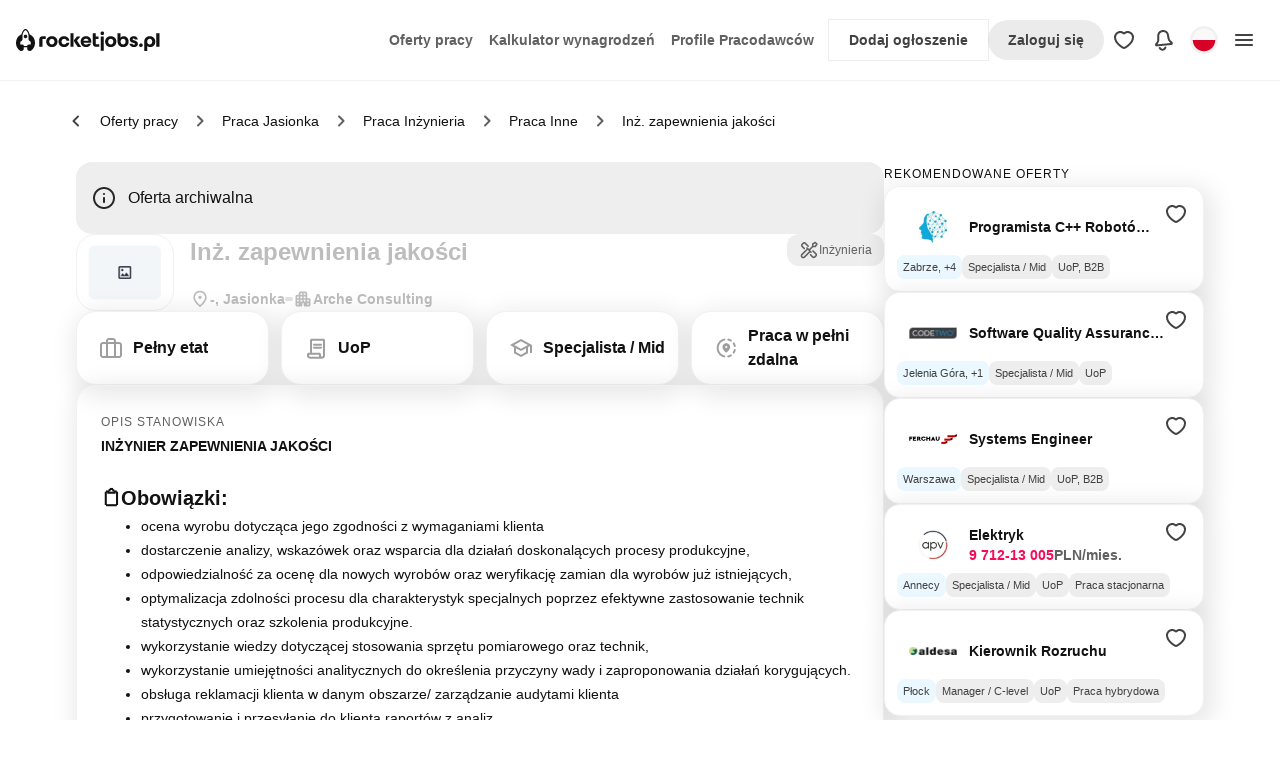

--- FILE ---
content_type: text/html
request_url: https://rocketjobs.pl/banners/rocketjobs/user_panel/offer_details/default/pl/active/RJ_default2search.html
body_size: 1000
content:
<!doctype html>
<html lang="en">
  <head>
    <meta charset="UTF-8" />
    <meta name="viewport" content="width=device-width, initial-scale=1" />
    <link href="https://fonts.googleapis.com/css2?family=Archivo:wght@300;400;500;600;700&display=swap" rel="stylesheet">
    <title>Job Board Banner</title>
    <style>
      body {
        margin: 0;
        font-family: "Archivo", sans-serif;
      }
      .banner-wrapper {
        position: relative;
        border-radius: 18px;
        height: 260px;
        overflow: hidden;
      }
      .background-image {
        position: absolute;
        width: 100%;
        height: 100%;
        z-index: 0;
        top: 0;
        left: 0;
        object-fit: cover;
      }

      .banner-container {
        display: flex;
        position: relative;
        z-index: 1;
        height: 100%;
      }

      .content-container {
        display: flex;
        flex-direction: column;
        justify-content: center;
        align-items: center;
        text-align: center;
        color: #ffffff;
        padding: 32px;
        flex: 1;
        height: 100%;
        box-sizing: border-box;
      }

      .logo-container {
        height: 20px;
        display: flex;
        align-items: center;
        justify-content: center;
        margin-bottom: 0px;
      }

      .logo-container img {
        height: 100%;
        width: auto;
        filter: drop-shadow(0 2px 8px rgba(0, 0, 0, 0.3));
      }

      .title {
        font-weight: 500;
        font-size: 28px;
        line-height: 32px;
        margin-bottom: 0px;
        text-shadow: 0 2px 2px rgba(0, 0, 0, 0.2);
      }
      
      .subtitle {
        font-weight: 200;
        font-size: 20px;
        line-height: 24px;
        margin-bottom: 18px;
        text-shadow: 0 2px 2px rgba(0, 0, 0, 0.2);
      }

      .button {
        display: inline-flex;
        align-items: center;
        justify-content: center;
        border-radius: 100px;
        background: #000000;
        color: #ffffff; 
        font-size: 20px;
        font-weight: 300;
        height: 56px;
        width: 320px;
        padding: 10px 10px;
        border: none;
        cursor: pointer;
        box-shadow: 0 4px 8px rgba(0, 0, 0, 0.4);
        transition: box-shadow 0.3s ease;
      }

      .button:hover {
        box-shadow: 0 6px 16px rgba(0, 0, 0, 0.5);
      }

      @media (max-width: 768px) {
        .content-container {
          padding: 20px;
        }

        .logo-container {
          height: 32px;
          margin-bottom: 12px;
        }
        
        .title {
          font-size: 24px;
          line-height: 28px;
        }

        .subtitle {
          font-size: 16px;
          line-height: 22px;
        }

        .button {
          width: 320px;
        }
      }
    </style>
  </head>
  <body>
    <div class="banner-wrapper">
      <img
        class="background-image"
        alt="background"
        loading="lazy"
        src="https://s3.eu-west-1.amazonaws.com/public.justjoin.com/rocketjobs/banners_resources/kontoRJ_default_search.jpg"
      />

      <div class="banner-container">
        <div class="content-container">
          <div class="logo-container">
            <img 
              src="https://s3.eu-west-1.amazonaws.com/public.justjoin.com/rocketjobs/banners_resources/logo_RJ_default_search.svg" 
              alt="Logo"
              loading="lazy"
            />
          </div>
          <p class="title">Nie pamiętasz, gdzie aplikowałeś? My tak!</p>
          <p class="subtitle">Załóż konto, by mieć pod kontrolą całą historię swoich aplikacji.</p>
          <a href="https://profile.rocketjobs.pl/login" target="_parent">
            <button class="button">Utwórz konto kandydata</button>
          </a>
        </div>
      </div>
    </div>
  <script defer src="https://static.cloudflareinsights.com/beacon.min.js/vcd15cbe7772f49c399c6a5babf22c1241717689176015" integrity="sha512-ZpsOmlRQV6y907TI0dKBHq9Md29nnaEIPlkf84rnaERnq6zvWvPUqr2ft8M1aS28oN72PdrCzSjY4U6VaAw1EQ==" data-cf-beacon='{"version":"2024.11.0","token":"55c8b3592d254e0db5e4393de31de3e8","server_timing":{"name":{"cfCacheStatus":true,"cfEdge":true,"cfExtPri":true,"cfL4":true,"cfOrigin":true,"cfSpeedBrain":true},"location_startswith":null}}' crossorigin="anonymous"></script>
</body>
</html>

--- FILE ---
content_type: application/javascript; charset=UTF-8
request_url: https://rocketjobs.pl/_next/static/chunks/1808-58c537734bf0c31d.js
body_size: 43187
content:
try{!function(){var e="undefined"!=typeof window?window:"undefined"!=typeof global?global:"undefined"!=typeof globalThis?globalThis:"undefined"!=typeof self?self:{},t=(new e.Error).stack;t&&(e._sentryDebugIds=e._sentryDebugIds||{},e._sentryDebugIds[t]="1a3c73f7-42e3-4a48-a4a8-5f97e3c191c7",e._sentryDebugIdIdentifier="sentry-dbid-1a3c73f7-42e3-4a48-a4a8-5f97e3c191c7")}()}catch(e){}(self.webpackChunk_N_E=self.webpackChunk_N_E||[]).push([[1808],{1218:(e,t,a)=>{"use strict";a.d(t,{u:()=>r});var n=a(27711),i=a(76587);let r=e=>(0,n.jsx)(i.A,{...e,children:(0,n.jsx)("path",{d:"M7 21C6.45 21 5.97917 20.8042 5.5875 20.4125C5.19583 20.0208 5 19.55 5 19V6C4.71667 6 4.47917 5.90417 4.2875 5.7125C4.09583 5.52083 4 5.28333 4 5C4 4.71667 4.09583 4.47917 4.2875 4.2875C4.47917 4.09583 4.71667 4 5 4H9C9 3.71667 9.09583 3.47917 9.2875 3.2875C9.47917 3.09583 9.71667 3 10 3H14C14.2833 3 14.5208 3.09583 14.7125 3.2875C14.9042 3.47917 15 3.71667 15 4H19C19.2833 4 19.5208 4.09583 19.7125 4.2875C19.9042 4.47917 20 4.71667 20 5C20 5.28333 19.9042 5.52083 19.7125 5.7125C19.5208 5.90417 19.2833 6 19 6V19C19 19.55 18.8042 20.0208 18.4125 20.4125C18.0208 20.8042 17.55 21 17 21H7ZM17 6H7V19H17V6ZM10 17C10.2833 17 10.5208 16.9042 10.7125 16.7125C10.9042 16.5208 11 16.2833 11 16V9C11 8.71667 10.9042 8.47917 10.7125 8.2875C10.5208 8.09583 10.2833 8 10 8C9.71667 8 9.47917 8.09583 9.2875 8.2875C9.09583 8.47917 9 8.71667 9 9V16C9 16.2833 9.09583 16.5208 9.2875 16.7125C9.47917 16.9042 9.71667 17 10 17ZM14 17C14.2833 17 14.5208 16.9042 14.7125 16.7125C14.9042 16.5208 15 16.2833 15 16V9C15 8.71667 14.9042 8.47917 14.7125 8.2875C14.5208 8.09583 14.2833 8 14 8C13.7167 8 13.4792 8.09583 13.2875 8.2875C13.0958 8.47917 13 8.71667 13 9V16C13 16.2833 13.0958 16.5208 13.2875 16.7125C13.4792 16.9042 13.7167 17 14 17Z"})})},3087:(e,t,a)=>{"use strict";a.d(t,{sb:()=>r,g:()=>o,oV:()=>i,OM:()=>n,KN:()=>B});var n=function(e){return e.OpenToHireUkrainians="open_to_hire_ukrainians",e.RemoteInterview="remote_interview",e}({}),i=function(e){return e.BLIK="BLIK",e.CARD="CARD",e.ECOMMERCE="ECOMMERCE",e.E_WALLET="E_WALLET",e.PAYPO="PAYPO",e.PBL="PBL",e}({}),r=function(e){return e.ACTIVE="ACTIVE",e.EXPIRED_CARD="EXPIRED_CARD",e}({}),o=function(e){return e.ENABLED="ENABLED",e.DISABLED="DISABLED",e}({}),s=a(97640),l=a.n(s),c=a(3538),u=a.n(c),d=a(86398),p=a.n(d),m=a(33003),g=a.n(m),h=a(3724),y=a.n(h),v=a(62642),f=a.n(v),b=a(36022),w=a.n(b),C=a(30580),k=a.n(C);class A{getDisplayText(){let e=this.tag&&l()(this.tag),t=this.name&&l()(this.name);return e?"".concat(t," ").concat(e):t}getOfferType(e){let t=t=>()=>g()(e,t);return u()([[t("simple"),p()("simple")],[t("basic"),p()("basic")],[t("premium"),p()("premium")],[t("business"),p()("business")],[t("pro"),p()("pro")],[t("enterprise"),p()("enterprise")],[t("corporate"),p()("corporate")],[t("starter"),p()("starter")],[t("plus"),p()("plus")],[t("advanced"),p()("advanced")],[w(),p()("")]])()}constructor(e,t=[]){let[a,...n]=f()(e,"_");this.key=e,this.name=a,this.tag=g()(y()(n.concat(t||[]),k()),"boost")?"Boost":void 0,this.type=this.getOfferType(e)}}var x=function(e){return e.Active="active",e.PendingVerification="pending_verification",e}(x||{}),N=a(30428),S=a(45029),I=a(76923);let j=(()=>{let e=N.g_.getEmployerGatewayUrl(),t=I.A.create({baseURL:e,withCredentials:!0});return{create:async e=>{let{username:a,password:n}=e,{data:i}=await t.post("/users/oauth/token",{grantType:"password",userName:a,password:n});return{access_token:i.accessToken,tokenType:i.tokenType,refresh_token:i.refreshToken,scope:i.scope}},refresh:async()=>{try{let{data:e}=await t.post("/users/oauth/token",{grantType:"refresh_token"});return e.accessToken}catch(e){return null}},revoke:async()=>{let{data:e}=await t.patch("/users/oauth/revoke");return e}}})(),T=e=>{var t,a,n,i,r,o,s;return{type:e.key,name:e.name,netPrice:e.pricing[0].amount.net/100,netPriceEur:0,grossPrice:e.pricing[0].amount.gross/100,discountValue:null!=(o=null==(t=e.pricing[0])?void 0:t.discountValue)?o:null,tax:0,oldNetPrice:(null==(a=e.pricing[0].originalAmount)?void 0:a.net)?e.pricing[0].originalAmount.net/100:0,oldGrossPrice:(null==(n=e.pricing[0].originalAmount)?void 0:n.gross)?e.pricing[0].originalAmount.gross/100:0,oldTax:0,currency:e.pricing[0].currency,features:e.features,recommended:e.displayOptions.includes("recommended"),promotionDeadline:"",tags:[],enableGraphics:e.limitation.enabledGraphics,packages:null==(i=e.pricing[0])?void 0:i.packages,categories:null!=(s=null==e||null==(r=e.limitation)?void 0:r.categories)?s:[]}};var _=function(e){return e.Active="active",e.PendingVerification="pending_verification",e}(_||{});let L=new Map([["standard",0],["promotion",1]]);var E=a(26800),M=a.n(E),P=a(34063),R=a.n(P),D=a(45585);let B=(e=>{let{apiClient:t,authApiClient:a}=e;return{...(e=>({skills:{get:async t=>{let{ids:a,...n}=t,i=null==a?void 0:a.map(e=>"ids=".concat(e)).join("&"),{data:r}=await e.get("/skills".concat(i?"?".concat(i):""),{params:{...n}});return r},create:async t=>{let{skillNames:a}=t,{data:n}=await e.put("/skills",{skillNames:a});return n.skills}},categories:{get:async t=>{let{lang:a}=t,{data:n}=await e.get("/job-categories",{params:{lang:a}});return R()(y()(n,e=>new D.y(e).toModel()),["order"])}},employmentTypes:{get:async()=>{let{data:t}=await e.get("/employment-types");return t}},codes:{get:async t=>{var a;let{code:n}=t,{data:i}=await e.get("/payments/codes/".concat(n));return{name:i.name,credits:i.credits,initialCredits:i.initialCredits,plan:new A(i.planKey),maxLocations:i.limitation.maxLocationsCount,durationInDays:i.limitation.durationInDays,categories:i.limitation.categories,seniority:i.limitation.seniority,expiresAt:new Date(i.expiresAt),bumpsUpCount:null!=(a=i.limitation.bumpsUpCount)?a:0,createdAt:new Date(i.createdAt),type:i.type}}},draft:{initialize:async t=>{let{type:a,key:n,jobAdvertisementIdSource:i}=t,{data:r}=await e.post("/job-advertisements/drafts",a||n?{limits:{type:a,key:n}}:void 0,{params:{"job-advertisement-id-source":i}});return r},get:async t=>{let{id:a}=t,{data:n}=await e.get("/job-advertisements/drafts/".concat(a));return n},update:async t=>{let{id:a,draft:n}=t;await e.put("/job-advertisements/drafts/".concat(a),n)},publish:async t=>{let{draftId:a,...n}=t,{data:i}=await e.post("/job-advertisements/drafts/".concat(a,"/publish"),{payment:n});return i},publishSummary:async t=>{let{draftId:a}=t,{data:n}=await e.get("/job-advertisements/drafts/".concat(a,"/publish-summary"));return n},summarizeDraft:async t=>{let{id:a,draft:n}=t;await e.patch("/job-advertisements/drafts/".concat(a,"/state/summarize"),n)},startDraftPayment:async t=>{let{id:a}=t;await e.patch("/job-advertisements/drafts/".concat(a,"/state/start-payment"))},stateBack:async t=>{let{id:a}=t;await e.patch("/job-advertisements/drafts/".concat(a,"/state/back"))}},publicContent:{generatePreSignedUrl:async t=>{let{fileFormat:a}=t,{data:n}=await e.post("/content/company/logo-url",{fileFormat:a});return n.preSignedUrl}},plan:{get:async t=>{let{planKey:a}=t,{data:n}=await e.get("/plans/".concat(a));return n}},pricingPlans:{get:async(t,a)=>{let n=(null==a?void 0:a.planType)?L.get(a.planType):void 0,{data:i}=await e.get("/plans",{params:{language:t,currency:"pl"===t?"PLN":"EUR",...a,planType:n,planUsage:null==a?void 0:a.planUsage}});return y()(i,T)},getOne:async t=>{let{data:a}=await e.get("/plans/".concat(t)),{limits:n,...i}=a;return{...i,limitation:n}}},payments:{status:async t=>{let{paymentId:a}=t,{data:n}=await e.get("/payments/".concat(a,"/status"));return n},repay:async t=>{let{paymentId:a}=t,{data:n}=await e.post("/payments/".concat(a,"/repay"));return n}},banners:{get:async t=>{let{displaySection:a}=t,{data:n}=await e.get("/promotion-banners/".concat(a));return n}},events:{draftDismiss:async()=>e.post("/events/draft-dismiss"),draftDismissWithoutSave:async()=>e.post("/events/draft-dismiss-without-save"),draftPublicationStarted:async()=>e.post("/events/draft-publication-started"),sessionCreated:async t=>{let{url:a,referer:n}=t;return e.post("/events/session-created",{url:a,referer:n})}},companyRegistry:{getDetails:async t=>{let{...a}=t,{data:n}=await e.get("/company-registry/invoice-details",{params:a});return n}},user:{signUp:async t=>await e.post("/companies/user/sign_up",{user:{email:t.workEmail,password:t.password,name:t.name,phoneNumber:t.phoneNumber},company:{invoiceData:{taxId:t.vatId,taxIdCountry:t.country,billingCompanyName:t.companyName,billingStreet:t.street,billingStreetNumber:t.streetNumber,billingCity:t.city,billingPostCode:t.postalCode,billingCountry:t.country}},acceptsMarketing:t.marketing,redirectUrl:t.redirectUrl}),confirm:async t=>{let{data:a}=await e.post("/companies/user/confirm?token=".concat(t.token),{password:t.password});return a},resetPassword:async t=>{let{data:a}=await e.post("/companies/user/reset-password?token=".concat(t.token),{password:t.password});return a},resetPasswordEmail:async t=>{await e.post("/companies/user/send-reset-password-email",{email:t.email})},resendConfirmation:async t=>{let{token:a,email:n}=t,{data:i}=await e.post("/companies/user/resend-confirmation",{token:a,email:n});return i}}}))(t),auth:(e=>({token:{revoke:()=>e.patch("/users/oauth/revoke")},offers:{stats:async()=>{let{data:t}=await e.get("/companies/statistics/job-advertisements");return t},getMany:async t=>{let{...a}=t,{data:n}=await e.get("/companies/job-advertisements",{params:a});return n},get:async t=>{let{jobAdvertisementIdOrSlug:a}=t,{data:n}=await e.get("/companies/job-advertisements/".concat(a));return n},update:async t=>{let{jobAdvertisementId:a,offer:n}=t;await e.put("/companies/job-advertisements/".concat(a),n)},close:async t=>{let{jobAdvertisementId:a}=t;await e.put("/companies/job-advertisements/".concat(a,"/close"))},delete:async t=>{let{jobAdvertisementId:a}=t;await e.delete("/companies/job-advertisements/".concat(a))},refreshByCode:async t=>{let{jobAdvertisementId:a,code:n}=t;await e.put("/companies/job-advertisements/".concat(a,"/refresh-by-code"),{code:n})},refreshByExternalPayment:async t=>{let{jobAdvertisementId:a,payload:n}=t,{data:i}=await e.put("/companies/job-advertisements/".concat(a,"/refresh-by-external-payment"),n);return i},refreshBySubscription:async t=>{let{jobAdvertisementId:a,subscriptionId:n,expiredAt:i}=t,{data:r}=await e.put("/companies/job-advertisements/".concat(a,"/refresh-by-subscription"),{subscriptionId:n,expiredAt:i});return r.redirectUri},extendByCode:async t=>{let{jobAdvertisementId:a,code:n}=t;await e.put("/companies/job-advertisements/".concat(a,"/extend-by-code"),{code:n})},extendByExternalPayment:async t=>{let{jobAdvertisementId:a,payload:n}=t,{data:i}=await e.put("/companies/job-advertisements/".concat(a,"/extend-by-external-payment"),n);return i},lastPayment:async t=>{let{offerId:a}=t,{data:n}=await e.get("/companies/job-advertisements/".concat(a,"/last-payment"));return n},verifyDiscount:async t=>{let{discountCode:a,offerId:n,planKey:i}=t,{data:r}=await e.get("/discounts/".concat(a,"/plans/").concat(i,"/job-advertisements/").concat(n));return r},validateOffer:async t=>{let{limitType:a,offerId:n,limitKey:i}=t;return e.post("/companies/job-advertisements/".concat(n,"/validate"),{limitType:a,limitKey:i})},extendBySubscription:async t=>{let{jobAdvertisementId:a,subscriptionId:n,expiredAt:i}=t;await e.put("/companies/job-advertisements/".concat(a,"/extend-by-subscription"),{subscriptionId:n,expiredAt:i})}},payments:{internalMethods:async function(){let t=arguments.length>0&&void 0!==arguments[0]?arguments[0]:{},{data:a}=await e.get("/payments/internal-methods",{params:t});return a},getOnlinePaymentMethods:async t=>{let{amount:a,currency:n,isApplePayAvailable:i}=t,{data:r}=await e.get("/payments/methods",{params:{amount:a,currency:n,isApplePayAvailable:i}});return r},getPaymentsGDPR:async()=>{let{data:t}=await e.get("/payments/gdpr");return t},deleteCard:async t=>{let{cardToken:a}=t;await e.delete("/payments/methods/cards/".concat(a))}},drafts:{get:async t=>{let{...a}=t,{data:n}=await e.get("/job-advertisements/drafts",{params:a});return n},delete:async t=>{let{draftId:a}=t;await e.delete("/job-advertisements/drafts/".concat(a))},verifyDiscount:async t=>{let{discountCode:a,offerId:n,planKey:i}=t,{data:r}=await e.get("/discounts/".concat(a,"/plans/").concat(i,"/job-advertisements/drafts/").concat(n));return r},validateDraft:async t=>{let{limitType:a,offerId:n,limitKey:i}=t;return e.post("/job-advertisements/drafts/".concat(n,"/validate"),{limitType:a,limitKey:i})}},applications:{getMany:async t=>{let{jobAdvertisementId:a,...n}=t,{data:i}=await e.get("/companies/job-advertisements/".concat(a,"/applications"),{params:n});return i},getLocations:async t=>{let{jobAdvertisementId:a}=t,{data:n}=await e.get("/companies/job-advertisements/".concat(a,"/applications/locations"));return n}},codes:{getAll:async t=>{let{activeOnly:a=!1,...n}=t,i=new Date,{data:r}=await e.get("/payments/codes",{params:n}),o=y()(r.items,e=>{var t;return{name:e.name,credits:e.credits,initialCredits:e.initialCredits,plan:new A(e.planKey),maxLocations:e.limitation.maxLocationsCount,durationInDays:e.limitation.durationInDays,expiresAt:new Date(e.expiresAt),bumpsUpCount:null!=(t=e.limitation.bumpsUpCount)?t:0,type:e.type,createdAt:new Date(e.createdAt)}});return a?M()(o,e=>{let{credits:t,expiresAt:a}=e;return 0!==t&&a>i}):o},validateFreeCode:async t=>{let{codeName:a}=t;return e.get("/payments/codes/".concat(a,"/validate-for-free-job-ad"))}},packages:{buy:async t=>{let{packageId:a,...n}=t,{data:i}=await e.post("/packages/".concat(a,"/buy"),{...n});return i},getHistory:async t=>{let{name:a,...n}=t,{data:i}=await e.get("/payments/codes/".concat(a,"/history"),{params:n});return i},validateDiscount:async t=>{let{discountName:a,planKey:n,packageId:i}=t,{data:r}=await e.get("/discounts/".concat(a,"/plans/").concat(n,"/packages/").concat(i));return r}},subscriptions:{get:async t=>{let{data:a}=await e.get("/payments/subscriptions",{params:t});return a},getById:async t=>{let{data:a}=await e.get("/payments/subscriptions/".concat(t));return a},getHistory:async t=>{let{subscriptionId:a,...n}=t,{data:i}=await e.get("/payments/subscriptions/".concat(a,"/history"),{params:n});return i}},matchmaking:{getAll:async()=>{let{data:t}=await e.get("/companies/matchmaking-job-advertisements?pageNumber=1&pageSize=9999");return t},getPcStatus:async()=>{let{data:t}=await e.get("/companies/matchmaking-status");return"activated"===t.status},getJobAdvertisementBySlugOrId:async t=>{let{data:a}=await e.get("/companies/matchmaking-job-advertisements/".concat(t));return a},getJobAdvertisementCredits:async t=>{let{data:a}=await e.get("/companies/job-advertisements/".concat(t,"/conversation-requests/credits"));return a},getMatchedCandidates:async(t,a,n,i)=>{let r="/companies/job-advertisements/".concat(t,"/matched-preferences/search?pageNumber=").concat(a,"&pageSize=").concat(25),o={};n&&(o={...o,...n}),i&&(o={...o,sorting:i});let{data:s}=await e.post(r,o);return s},getCandidateDetails:async(t,a)=>{let n="/companies/job-advertisements/".concat(t,"/candidates/").concat(a,"/profile"),{data:i}=await e.get(n);return i},getCandidateCvLink:async(t,a,n)=>{let i="/companies/job-advertisements/".concat(t,"/candidates/").concat(a,"/profile/application-docs-download-url"),{data:r}=await e.post(i,{fileName:n});return r},sendJobInvitation:async(t,a,n)=>{let i="/companies/job-advertisements/".concat(t,"/candidates/").concat(a,"/conversation-request");return await e.post(i,n)},generateSessionTokenSendbird:async()=>{let{data:t}=await e.post("/conversation-chats/sendbird",{});return t},getInvitations:async()=>{let{data:t}=await e.get("/companies/employers/conversation-requests?pageNumber=1&pageSize=9999");return t},getInvitationStats:async()=>{let{data:t}=await e.get("/companies/employers/conversation-requests-stats");return t},setLike:(e=>async(t,a,n)=>{let i=n?({liked:"like",disliked:"dislike"})[n]:"clear",r="/companies/job-advertisements/".concat(t,"/candidates/").concat(a,"/evaluations/").concat(i);return"clear"===i?await e.delete(r):await e.post(r)})(e)},surveys:{getNpsSurvey:async t=>{let{formId:a}=t,n=await e.get("/surveys/".concat(a));return 404===n.status?{formId:null,email:null,submittedAt:null,createdAt:null,attempts:null}:n.data},bumpNpsSurvey:async t=>{e.post("/surveys/".concat(t,"/bump-attempts"))},createNpsSurvey:async t=>{let{formId:a,email:n}=t,i={form_response:{submitted_at:null,landed_at:new Date(Date.now()),form_id:a,hidden:{email:n}}};e.post("/surveys",i)}},company:{get:async()=>{let{data:t}=await e.get("/companies/specific-details");return t},updateData:async t=>{let a=new FormData;Object.entries(t).forEach(e=>{let[t,n]=e;a.append(t,n)}),"string"!=typeof t.logo&&t.logo||a.delete("logo");let{data:n}=await e.put("/companies/basic-data",a,{headers:{"Content-Type":"multipart/form-data"}});return n},updateInvoiceData:async t=>{let{requestFromRegonDiscrepancyModal:a=!1,...n}=t,{data:i}=await e.put("/companies/billing-data",{invoiceData:n,requestFromRegonDiscrepancyModal:a});return i},updateCompanyClauseData:async t=>{let{data:a}=await e.put("/companies/clauses",t);return a},checkCompanyDiscrepancy:async()=>{let{data:t}=await e.get("/companies/discrepancy");return t}},user:{get:async t=>{let{data:a}=await e.get("/companies/user/".concat(t));return a},getUserProfile:async()=>{let{data:t}=await e.get("/companies/user/me");return t},updateUserProfile:async t=>{let{data:a}=await e.put("/companies/user/me",{name:t.name,phone:t.phone,password:t.password});return a},updateConsent:async t=>{let{userID:a,shouldSubscribe:n}=t;await e.patch("/companies/user/".concat(a,"/newsletter-subscription"),{shouldSubscribe:n})}},users:{getAll:async t=>{let{pageNumber:a=1,pageSize:n=100}=t,{data:i}=await e.get("/companies/users?pageSize=".concat(n,"&pageNumber=").concat(a));return(e=>({data:e.items.map(e=>({id:e.userId,phone:e.phone,email:e.email,signInCount:e.signInCount,confirmedAt:e.lastLoginAt,failedAttempts:e.failedAttempts,createdAt:e.createdAt,updatedAt:e.updatedAt||e.createdAt,name:e.name,status:e.status})),meta:{totalItems:e.totalCount,totalPages:e.totalPages,prevPage:e.hasPreviousPage?e.pageNumber-1:null,nextPage:e.hasNextPage?e.pageNumber+1:null}}))(i)},create:async t=>{let{data:a}=await e.post("/companies/user/add-coworker",t);return a},update:async t=>{var a;let{data:n}=await e.put("/companies/user/".concat(t.id),{name:t.name,phone:null!=(a=null==t?void 0:t.phone)?a:null});return n},delete:async t=>{let{data:a}=await e.delete("/companies/user/".concat(t));return a},resendConfirmation:async t=>{let{id:a}=t,{data:n}=await e.post("/companies/user/".concat(a,"/resend-confirmation"));return n}},topCompany:{getProfileValidationRules:async()=>{let{data:t}=await e.get("/company-profiles/validation-rules");return null==t?void 0:t.validationRules},createCompanyProfile:async t=>{await e.post("/company-profiles",{companyUrl:t.companyUrl,language:t.language})},createImage:async t=>{let a=new FormData;a.append("image",t.image);let n=await e.post("/company-profiles/images",a,{headers:{"Content-Type":"multipart/form-data"},params:{height:t.height,width:t.width}});return null==n?void 0:n.data},deleteImage:async t=>{let{data:a}=await e.delete("/company-profiles/images",{params:{originalUrl:t.originalUrl}});return a},deleteSection:async t=>{await e.delete("/company-profiles/sections/".concat(t.sectionId))},getBenefits:async t=>{let{data:a}=await e.get("/benefits",{params:t});return a},getCompanyTypes:async t=>{let{data:a}=await e.get("/company-types",{params:t});return a},getDressCodes:async t=>{let{data:a}=await e.get("/dresscodes",{params:t});return a},getWorkplaceTypes:async()=>{let{data:t}=await e.get("/workplace-types/unique");return t},getIndustries:async t=>{let{data:a}=await e.get("/industries",{params:t});return a},getTechnologies:async t=>{let{data:a}=await e.get("/technologies",{params:t});return a},getSectionData:async t=>{let{data:a}=await e.get("/company-profiles/sections/".concat(t.sectionId),{params:{searchForDraft:t.searchForDraft}});return a},getSectionsMetadata:async t=>{let{data:a}=await e.get("/company-profiles/sections/metadata",{params:{searchForDraft:t.searchForDraft}});return a},updateImage:async t=>{let a=new FormData;a.append("image",t.image);let n=await e.put("/company-profiles/images",a,{headers:{"Content-Type":"multipart/form-data"},params:{existingOriginalUrl:t.existingOriginalUrl,height:t.height,width:t.width}});return null==n?void 0:n.data},updateSection:async t=>{await e.put("/company-profiles/sections/".concat(t.sectionId),{...t.section,subSections:t.section.subSections.map(e=>({...e,data:JSON.stringify(e.data)}))})},updateSectionOrder:async t=>{await e.patch("/company-profiles/sections/".concat(t.sectionId,"/order"),{order:t.order})},updateThemeColor:async t=>{await e.patch("/company-profiles/color",{color:t.color})},regenerateCompanyProfile:async t=>{await e.post("/company-profiles/regenerate",{companyUrl:t.companyUrl,language:t.language})},publish:async()=>{await e.post("/company-profiles/publish")},revert:async()=>{await e.post("/company-profiles/synchronize-to-published")},getPricing:async t=>{let{data:a}=await e.get("/company-profiles/pricing",{params:t});return a},requestBrandBooster:async t=>{await e.post("/company-profiles/request-special-plan",{email:t.email,phoneNumber:t.phoneNumber,planTier:t.planTier})},buyCompanyProfile:async t=>{let{data:a}=await e.post("/company-profiles/buy",t);return a},changeSectionVisibility:async t=>{await e.patch("/company-profiles/sections/".concat(t.sectionId,"/is-visible"),{isVisible:t.isVisible})},getAssignedCompanies:async()=>{let{data:t}=await e.get("/company-profiles/companies",{});return t},validateProfileDiscountCode:async t=>{let{discountName:a,planKey:n}=t,{data:i}=await e.get("/discounts/".concat(a,"/plans/").concat(n,"/company-profiles"));return i}},account:{invoices:{getList:async(t,a)=>{let{data:n}=await e.get("/companies/invoices",{params:t,...a});return n},download:async t=>{let{data:a}=await e.get("/companies/invoices/download/".concat(t),{responseType:"blob"});return a}}}}))(a)}})((0,S.B)({name:"EmployerGateway",baseURL:()=>N.g_.getEmployerGatewayUrl(),tokenActionStrategy:j,enableLogging:N.g_.getEnableAxiosLogger()}))},3670:(e,t,a)=>{"use strict";a.r(t),a.d(t,{ConfigContext:()=>s,ConfigProvider:()=>l,useConfig:()=>c});var n=a(27711),i=a(7734),r=a.n(i),o=a(37207);let s=(0,o.createContext)({}),l=e=>{let{config:t,children:a}=e;return(0,n.jsx)(s.Provider,{value:t,children:a})},c=()=>{let e=(0,o.useContext)(s);if(r()(e))throw Error("useConfig must be used within a ConfigProvider");return e}},3929:(e,t,a)=>{"use strict";a.d(t,{X:()=>r});var n=a(27711);a(37207);var i=a(76587);let r=e=>(0,n.jsx)(i.A,{...e,children:(0,n.jsx)("path",{fillRule:"evenodd",clipRule:"evenodd",d:"M6.09662 15.3453L5.36362 16.3313L18.5076 15.0273L17.5956 14.2053C16.5516 13.2633 15.8676 12.0653 15.6166 10.7393L14.8126 6.49829C14.4676 5.03529 12.9596 3.99929 11.2176 3.99929C11.0726 3.99929 10.9266 4.00629 10.7796 4.02129C8.85861 4.21229 7.36762 5.61529 7.31161 7.28529L7.35662 11.5583C7.37062 12.9083 6.93462 14.2173 6.09662 15.3453ZM18.9356 12.7203L20.3756 14.0193C20.8706 14.4663 21.0516 15.1323 20.8456 15.7583C20.6296 16.4163 20.0256 16.8873 19.3066 16.9583L4.95962 18.3813C4.89662 18.3873 4.83462 18.3903 4.77262 18.3903C4.12362 18.3903 3.52562 18.0563 3.21462 17.5063C2.88962 16.9333 2.93662 16.2443 3.33462 15.7083L4.49162 14.1513C5.06762 13.3773 5.36662 12.4883 5.35662 11.5793L5.31262 7.26229C5.40162 4.55129 7.66662 2.32029 10.5826 2.03129C13.4916 1.74229 16.1566 3.48329 16.7686 6.08229L17.5816 10.3663C17.7506 11.2603 18.2186 12.0733 18.9356 12.7203ZM12.4286 19.2345C12.5746 18.7025 13.1246 18.3865 13.6566 18.5335C14.1896 18.6795 14.5036 19.2285 14.3586 19.7625C13.9176 21.3755 12.5006 22.5545 10.8326 22.6935C10.7216 22.7035 10.6106 22.7085 10.5006 22.7085C8.95462 22.7085 7.52261 21.8055 6.86662 20.3875C6.63562 19.8855 6.85362 19.2915 7.35562 19.0595C7.85662 18.8265 8.45061 19.0465 8.68262 19.5475C9.03362 20.3075 9.82862 20.7605 10.6656 20.7015C11.4996 20.6315 12.2086 20.0425 12.4286 19.2345Z"})})},6386:(e,t,a)=>{"use strict";a.d(t,{f:()=>i});var n=a(22981);let i=()=>(0,n.parseCookies)()._ga},7483:(e,t,a)=>{"use strict";a.d(t,{DP:()=>c.A,I4:()=>l.Ay,L:()=>i.A,NP:()=>o.A,Ub:()=>u.A,an:()=>s.A,i7:()=>n.i7,n8:()=>r.Ay});var n=a(80822),i=a(46385),r=a(31015),o=a(74112),s=a(72613),l=a(93024),c=a(67035),u=a(32774);a(31149)},7676:(e,t,a)=>{"use strict";a.d(t,{SJ:()=>l,_N:()=>o,gY:()=>s,zR:()=>c});var n=a(7483),i=a(19683),r=a(91846);let o=(0,n.I4)(r.IconButton)(e=>{let{theme:t}=e;return{marginRight:t.spacing(1),[t.breakpoints.up("sm")]:{marginRight:t.spacing(2)}}}),s=(0,n.I4)(i.A)(e=>{var t,a;let{theme:n}=e;return{...null==(a=n.components)||null==(t=a.Dialog)?void 0:t.header.title}}),l=(0,n.I4)(i.A)(e=>{var t,a;let{theme:n}=e;return{...null==(a=n.components)||null==(t=a.Dialog)?void 0:t.header.startAdornment}}),c=(0,n.I4)(i.A)(e=>{var t,a;let{theme:n}=e;return{...null==(a=n.components)||null==(t=a.Dialog)?void 0:t.header.endAdornment}})},8079:(e,t,a)=>{"use strict";a.d(t,{z:()=>r});var n=a(27711),i=a(76587);let r=e=>(0,n.jsx)(i.A,{width:"32",height:"32",viewBox:"0 0 32 32",...e,children:(0,n.jsx)("path",{fillRule:"evenodd",clipRule:"evenodd",d:"M3.99991 16C3.99991 22.6173 9.38391 28 15.9999 28C22.6172 28 27.9999 22.6173 27.9999 16C27.9999 9.38399 22.6172 3.99999 15.9999 3.99999C9.38391 3.99999 3.99991 9.38399 3.99991 16ZM1.33334 16C1.33334 7.91331 7.91334 1.33331 16 1.33331C24.0867 1.33331 30.6667 7.91331 30.6667 16C30.6667 24.0866 24.0867 30.6666 16 30.6666C7.91334 30.6666 1.33334 24.0866 1.33334 16ZM21.6094 14.2761C22.1301 13.7554 22.1301 12.9112 21.6094 12.3905C21.0887 11.8698 20.2445 11.8698 19.7238 12.3905L13.9999 18.1144L11.6094 15.7239C11.0887 15.2032 10.2445 15.2032 9.72375 15.7239C9.20305 16.2445 9.20305 17.0888 9.72375 17.6095L13.9999 21.8856L21.6094 14.2761Z"})})},10295:(e,t,a)=>{"use strict";a.d(t,{D:()=>n.DP,U:()=>n.Ub});var n=a(7483)},11252:(e,t,a)=>{"use strict";a.d(t,{Q:()=>r});let n=/^(?:.*?\.)?([a-zA-Z0-9\-_]{3,}\.(?:\w{2,8}|\w{2,4}\.\w{2,4}))$/,i=/^([a-zA-Z0-9\-_]{1,}\.)*[a-zA-Z0-9\-_]{3,}\.(?:\w{2,8}|\w{2,4}\.\w{2,4})$/,r=function(){var e,t;let a=arguments.length>0&&void 0!==arguments[0]?arguments[0]:"",r=arguments.length>1?arguments[1]:void 0;return a&&i.test(a)?(null==r?void 0:r.withSubDomain)?a:null!=(t=null==(e=a.match(n))?void 0:e[1])?t:"":""}},11919:(e,t,a)=>{"use strict";a.r(t),a.d(t,{useGooglePlacesLoaded:()=>i});var n=a(37207);let i=e=>{let[t,a]=(0,n.useState)(!1);return(0,n.useEffect)(()=>{var t,n;let i=!0;if(null==(n=window.google)||null==(t=n.maps)?void 0:t.places)return void a(!0);if(!e)return;let r=setInterval(()=>{var e,t;(null==(t=window.google)||null==(e=t.maps)?void 0:e.places)&&(i&&a(!0),clearInterval(r))},100),o=setTimeout(()=>{clearInterval(r)},5e3);return()=>{i=!1,clearInterval(r),clearTimeout(o)}},[e]),t}},14058:()=>{},15585:(e,t,a)=>{"use strict";a.d(t,{b:()=>n});let n=(()=>{let e=null,t=null;return{storeAccessToken:t=>{e=t},getAccessToken:()=>e,clearAccessToken:()=>{e=null},setClientId:e=>{t=e},getClientId:()=>t}})()},16045:(e,t,a)=>{"use strict";a.r(t),a.d(t,{useForceHtmlLangAttribute:()=>i});var n=a(37207);let i=e=>{(0,n.useEffect)(()=>{document.documentElement.lang=e;let t=new MutationObserver(()=>{document.documentElement.lang!==e&&(document.documentElement.lang=e)});return t.observe(document.documentElement,{attributeFilter:["lang"]}),()=>{t.disconnect()}},[e])}},16229:(e,t,a)=>{"use strict";a.d(t,{i:()=>i});var n=a(37207);let i=()=>{let e=(0,n.useRef)(null);return[e,()=>e.current&&e.current.focus()]}},16723:(e,t,a)=>{"use strict";a.d(t,{R:()=>m});var n=a(27711),i=a(93024),r=a(67035),o=a(11284),s=a.n(o);a(37207);var l=a(62096),c=a(54820),u=a(19683),d=a(67233);let p=(0,i.Ay)(u.A)(e=>{let{theme:t}=e;return{display:"flex",flexDirection:"row",columnGap:t.spacing(1.25),width:"100%"}}),m=e=>{var t,a,i,o,u,m,g,h,y,v,f,b;let{cancelLabel:w,isFetching:C,showCancel:k=!0,showConfirm:A=!0,confirmLabel:x,disableConfirm:N,disableCancel:S,form:I,onConfirm:j,onClose:T,dataCyPreffix:_="dialog-actions",btnColorsReversed:L=!1,btnPositionsReversed:E=!1,submitButtonProps:M={},className:P,confirmName:R,closeButtonName:D,justifyContent:B="center"}=e,z=(0,r.A)(),U=(0,c.al)(),O=e=>{var t,a,n;return L?"solid"===e?null==(n=z.components)||null==(a=n.Dialog)||null==(t=a.footer)?void 0:t.button.variant:"solid":e},F=k?null==(i=z.components)||null==(a=i.Dialog)||null==(t=a.footer)?void 0:t.button.variant:"solid",V=A&&k?{width:"100%",[z.breakpoints.up("sm")]:{width:"unset"}}:{width:"100%",minWidth:"unset",[z.breakpoints.up("sm")]:{minWidth:"220px",width:"unset"}},H=[A&&(0,n.jsx)(d.$,{disabled:N,form:I,onClick:j,type:I?"submit":"button",variant:O("solid"),size:U?"medium":null==(m=z.components)||null==(u=m.Dialog)||null==(o=u.footer)?void 0:o.button.size,...(0,l.a)({"data-cy":"".concat(_,"-confirm-button"),"data-testid":"dialog-actions-confirm-button"}),id:"".concat(_,"-confirm"),name:R,sx:{...V},loading:C,...M,color:null==(y=z.components)||null==(h=y.Dialog)||null==(g=h.footer)?void 0:g.button.color,children:x},"dialog-actions-confirm-button"),k&&(0,n.jsx)(d.$,{...(0,l.a)({"data-testid":"actions-default-cancel-button","data-cy":"".concat(_,"-cancel-button")}),id:"".concat(_,"-cancel"),disabled:S,size:U?"medium":null==(b=z.components)||null==(f=b.Dialog)||null==(v=f.footer)?void 0:v.button.size,onClick:T,variant:O(F),name:D||"",loading:C,sx:{...V},children:w},"actions-default-cancel-button")];return E&&s()(H),(0,n.jsx)(p,{className:P,display:"flex",justifyContent:B,children:H})}},16745:(e,t,a)=>{"use strict";a.d(t,{m:()=>i});var n=a(91510);let i=function(){var e,t,a,i,r,o,s,l,c,u,d,p,m,g,h,y,v,f,b,w,C,k,A,x,N,S,I,j,T,_,L,E,M,P,R;let D=arguments.length>0&&void 0!==arguments[0]&&arguments[0],B=(0,n.A)(),z=null!=(N=null==(t=B.components)||null==(e=t.Layout)?void 0:e.tabsBase)?N:0,U=null!=(S=null==(i=B.components)||null==(a=i.Layout)?void 0:a.xLarge.categoriesHeight)?S:98,O=null!=(I=null==(o=B.components)||null==(r=o.Layout)?void 0:r.large.headerHeight)?I:68,F=null!=(j=null==(l=B.components)||null==(s=l.Layout)?void 0:s.large.categoriesHeight(D))?j:88,V=null!=(T=null==(u=B.components)||null==(c=u.Layout)?void 0:c.large.filtersHeight)?T:44,H=null!=(_=null==(p=B.components)||null==(d=p.Layout)?void 0:d.large.listHeight)?_:48,G=F+V+H,K=null!=(L=null==(g=B.components)||null==(m=g.Layout)?void 0:m.medium.categoriesHeight)?L:88,q=null!=(E=null==(y=B.components)||null==(h=y.Layout)?void 0:h.small.headerHeight)?E:48,W=null!=(M=null==(f=B.components)||null==(v=f.Layout)?void 0:v.small.categoriesHeight)?M:48,J=null!=(P=null==(w=B.components)||null==(b=w.Layout)?void 0:b.small.filtersHeight)?P:44,Z=null!=(R=null==(k=B.components)||null==(C=k.Layout)?void 0:C.small.listHeight)?R:36,Y=W+J+Z;return{TABS_BASE:z,BASIC_HEADER_HEIGHT:O,HEADER_CATEGORIES_HEIGHT:F,HEADER_FILTERS_HEIGHT:V,LIST_HEADER_HEIGHT:H,MIDDLE_HEADER_HEIGHT:G,FULL_HEADER_HEIGHT:O+G,BASIC_MOBILE_HEADER_HEIGHT:q,HEADER_MOBILE_CATEGORIES_HEIGHT:W,HEADER_MOBILE_FILTERS_HEIGHT:J,MOBILE_LIST_HEADER_HEIGHT:Z,MIDDLE_MOBILE_HEADER_HEIGHT:Y,FULL_MOBILE_HEADER_HEIGHT:q+Y,MOBILE_TOP_FILTERS_CHIPS_HEIGHT:null==(x=B.components)||null==(A=x.Layout)?void 0:A.small.topFiltersChipsHeight,HEADER_MEDIUM_CATEGORIES_HEIGHT:K,HEADER_XL_CATEGORIES_HEIGHT:U}}},17122:(e,t,a)=>{"use strict";a.r(t),a.d(t,{ClickAwayListener:()=>n.x,createBasicIcon:()=>l,createDataCypressID:()=>r.X,createFilterOptions:()=>i.Z,fileRequiredValidator:()=>u.em,fileSizeValidator:()=>u.gl,fileTypeValidator:()=>u.RJ,getColorsRangeFromColors:()=>m,getExtension:()=>c.u,getMaxCharactersHelperText:()=>w,polishPlurals:()=>g,redirectToUrl:()=>h,setLayoutState:()=>f,stripHtml:()=>C.Q,triggerInputOnChange:()=>b,useIsBreakpoint:()=>A});var n=a(63003),i=a(2311),r=a(94463),o=a(27711),s=a(76587);a(37207);let l=e=>{if(!e)return null;let{d:t,width:a,height:n,viewBox:i,clipRule:r,fillRule:l}=e;return(0,o.jsx)(s.A,{width:a,height:n,viewBox:i,children:t.map((e,t)=>(0,o.jsx)("path",{fillRule:l,clipRule:r,d:e},t))})};var c=a(38705),u=a(37869);let d={from:"#000000",to:"#000000"},p=function(e){let t=arguments.length>1&&void 0!==arguments[1]&&arguments[1];return t?e.dark:e.light},m=function(e){let t=arguments.length>1&&void 0!==arguments[1]&&arguments[1];return e?p({dark:{from:null==e?void 0:e.darkColorFrom,to:null==e?void 0:e.darkColorTo},light:{from:null==e?void 0:e.colorFrom,to:null==e?void 0:e.colorTo}},t):d},g=(e,t,a,n)=>{let i=Math.abs(n);return 1===i?e:i%10>=2&&i%10<=4&&(i%100<10||i%100>=20)?t:a},h=e=>{window&&e&&window.location.assign(e)};var y=a(22981),v=a(11252);let f=e=>{let t=window.location.hostname,a=(0,v.Q)(t);(0,y.setCookie)(null,"layout",e,{expires:new Date(1970,0,2),path:"/"}),(0,y.setCookie)(null,"layout",e,{maxAge:31536e3,path:"/",domain:a})},b=(e,t,a)=>{let n=document.querySelector(e);n&&t.toString()!==n.value&&((e=>Array.isArray(e)&&e.every(e=>e instanceof File))(t)||(n.value=t.toString()),n.classList.add("input-".concat(a)),n.dispatchEvent(new Event("change")))},w=e=>{let{value:t,maxCharacters:a,warningBuffer:n=5,helperText:i,error:r=!1}=e,o="string"==typeof t&&a?null==t?void 0:t.length:0;if(!a)return{helperText:i,error:r};let s=o>a,l=o>=a-n;return s?{helperText:i,error:!0}:l?{helperText:"".concat(o," / ").concat(a),error:!1}:{helperText:i,error:r}};var C=a(96070),k=a(7483);let A=()=>{let e=(0,k.DP)();return{isLarge:(0,k.Ub)(e.breakpoints.down("lg"),{}),isSmall:(0,k.Ub)(e.breakpoints.down("sm"),{})}}},17739:(e,t,a)=>{"use strict";a.d(t,{O:()=>r,u:()=>o});var n=a(30428),i=a(24009);class r{get client(){return this._client.defaults.baseURL=n.g_.getBaseApiUrl(),this._client}async get(e){let t=arguments.length>1&&void 0!==arguments[1]?arguments[1]:void 0;return await this.client.get(e,t)}async put(e,t){let a=arguments.length>2&&void 0!==arguments[2]?arguments[2]:void 0;return await this.client.put(e,t,a)}async post(e,t){let a=arguments.length>2&&void 0!==arguments[2]?arguments[2]:void 0;return(await this.client.post(e,t,a)).data}async patch(e,t){let a=arguments.length>2&&void 0!==arguments[2]?arguments[2]:void 0;return await this.client.patch(e,t,a)}async delete(e){let t=arguments.length>1&&void 0!==arguments[1]?arguments[1]:void 0;return await this.client.delete(e,t)}constructor(e){this._client=e}}let o=new r((0,i._)())},19204:(e,t,a)=>{"use strict";a.r(t),a.d(t,{getBounds:()=>o});var n=a(28808),i=a(58432);let r=(e,t)=>e.apply(Math,t),o=e=>{let t=e.filter(e=>e.latitude+e.longitude!==0);if(0===t.length)return{INITIAL_VIEW_STATE_POLAND:i.gx};if(1===t.length){let{latitude:e,longitude:a}=t[0];return{latitude:e,longitude:a,zoom:11}}let a=e.map(e=>e.longitude),o=e.map(e=>e.latitude),s=[[r(Math.min,a),r(Math.min,o)],[r(Math.max,a),r(Math.max,o)]],{longitude:l,latitude:c,zoom:u}=new n.A({width:800,height:600}).fitBounds(s,{padding:200});return{longitude:l,latitude:c,zoom:u}}},21211:(e,t,a)=>{"use strict";a.d(t,{J:()=>d});var n=a(27711),i=a(37207),r=a(62096),o=a(93024),s=a(19683);let l=(0,o.Ay)(s.A,{shouldForwardProp:e=>"size"!==e&&"type"!==e})(e=>{var t,a;let{theme:n,size:i,type:r}=e,o={solid:n.palette.grey[200],outline:"none",default:n.palette.background.paper,"solid light":n.palette.grey[100],"outline light":"none","solid light secondary":n.palette.secondary.light,"solid light warning":n.palette.warning.light,"solid light error":n.palette.error.light,"solid light success":n.palette.success.light,"solid light info":n.palette.info.light,"solid success":n.palette.success.light,"solid warning":n.palette.warning.light},s={solid:"none",outline:"1.5px solid ".concat(n.palette.grey[200]),default:"1.5px solid ".concat(n.palette.background.paper),"solid light":"none","outline light":"1.5px solid ".concat(n.palette.grey[50]),"solid light warning":"1.5px solid ".concat(n.palette.warning.light),"solid light error":"1.5px solid ".concat(n.palette.error.light),"solid light success":"1.5px solid ".concat(n.palette.success.light),"solid light info":"1.5px solid ".concat(n.palette.info.light),"solid success":"1.5px solid ".concat(n.palette.success.main),"solid warning":"1.5px solid ".concat(n.palette.warning.main)},l={"solid light secondary":n.palette.secondary.main,"solid light warning":n.palette.warning.main,"solid light error":n.palette.error.main,"solid light success":n.palette.success.main,"solid light info":n.palette.info.main,"solid success":n.palette.grey[800],"solid warning":n.palette.grey[800],"solid light":n.palette.grey[800]};return{...null==(a=n.components)||null==(t=a.Label)?void 0:t[i],color:l[r]||n.palette.grey[800],background:o[r]||o.default,height:({large:"40px",medium:"36px",small:"32px",verySmall:"24px"})[i],display:"flex",alignItems:"center",justifyContent:"center",border:s[r]||s.default}}),c=(0,o.Ay)(s.A,{shouldForwardProp:e=>"size"!==e})(e=>{let{theme:t,size:a,type:n}=e,i={large:{iconBoxSize:t.spacing(3)},medium:{iconBoxSize:t.spacing(3)},small:{iconBoxSize:t.spacing(2.5)},verySmall:{iconBoxSize:t.spacing(2)}};return{color:({"solid light secondary":t.palette.secondary.main,"solid light warning":t.palette.warning.main,"solid light error":t.palette.error.main,"solid light success":t.palette.success.main,"solid light info":t.palette.info.main})[n]||t.palette.grey[800],width:i[a].iconBoxSize,height:i[a].iconBoxSize,marginRight:t.spacing(.5),"& svg":{width:i[a].iconBoxSize,height:i[a].iconBoxSize}}}),u=(0,o.Ay)(s.A)(()=>({whiteSpace:"nowrap",color:"inherit"})),d=(0,i.forwardRef)((e,t)=>{let{size:a="small",Icon:i,type:o,text:s,className:d,testID:p,dataCy:m,sx:g,component:h}=e;return(0,n.jsxs)(l,{ref:t,size:a,type:o,className:d,sx:g,component:h,children:[i&&(0,n.jsx)(c,{type:o,size:a,children:i}),(0,n.jsx)(u,{...(0,r.a)({"data-cy":m}),children:s})]})})},21322:(e,t,a)=>{"use strict";a.d(t,{t:()=>o});var n=a(27392),i=a(98825),r=a(30617);let o=function(e){let t=arguments.length>1&&void 0!==arguments[1]?arguments[1]:r.O.value;if(!e)return t;switch(!0){case"PL"===e:return i.h.PLN;case"GB"===e:return i.h.GBP;case"CH"===e:return i.h.CHF;case"US"===e:return i.h.USD;case n.ws.includes(e):return i.h.EUR;default:return t}}},21768:(e,t,a)=>{"use strict";a.d(t,{s:()=>r});var n=a(27711),i=a(76587);let r=e=>(0,n.jsx)(i.A,{width:"32",height:"32",viewBox:"0 0 32 32",...e,children:(0,n.jsx)("path",{d:"M3.63335 28C3.3889 28 3.16668 27.9389 2.96668 27.8167C2.76668 27.6944 2.61113 27.5333 2.50001 27.3333C2.3889 27.1333 2.32779 26.9167 2.31668 26.6833C2.30557 26.45 2.36668 26.2222 2.50001 26L14.8333 4.66667C14.9667 4.44444 15.1389 4.27778 15.35 4.16667C15.5611 4.05556 15.7778 4 16 4C16.2222 4 16.4389 4.05556 16.65 4.16667C16.8611 4.27778 17.0333 4.44444 17.1667 4.66667L29.5 26C29.6333 26.2222 29.6945 26.45 29.6833 26.6833C29.6722 26.9167 29.6111 27.1333 29.5 27.3333C29.3889 27.5333 29.2333 27.6944 29.0333 27.8167C28.8333 27.9389 28.6111 28 28.3667 28H3.63335ZM5.93335 25.3333H26.0667L16 8L5.93335 25.3333ZM16 24C16.3778 24 16.6945 23.8722 16.95 23.6167C17.2056 23.3611 17.3333 23.0444 17.3333 22.6667C17.3333 22.2889 17.2056 21.9722 16.95 21.7167C16.6945 21.4611 16.3778 21.3333 16 21.3333C15.6222 21.3333 15.3056 21.4611 15.05 21.7167C14.7945 21.9722 14.6667 22.2889 14.6667 22.6667C14.6667 23.0444 14.7945 23.3611 15.05 23.6167C15.3056 23.8722 15.6222 24 16 24ZM16 20C16.3778 20 16.6945 19.8722 16.95 19.6167C17.2056 19.3611 17.3333 19.0444 17.3333 18.6667V14.6667C17.3333 14.2889 17.2056 13.9722 16.95 13.7167C16.6945 13.4611 16.3778 13.3333 16 13.3333C15.6222 13.3333 15.3056 13.4611 15.05 13.7167C14.7945 13.9722 14.6667 14.2889 14.6667 14.6667V18.6667C14.6667 19.0444 14.7945 19.3611 15.05 19.6167C15.3056 19.8722 15.6222 20 16 20Z"})})},22478:(e,t,a)=>{"use strict";a.d(t,{L:()=>n.Lo,d:()=>n.dh});var n=a(56873)},22918:(e,t,a)=>{"use strict";a.r(t),a.d(t,{CurrencyContext:()=>c,CurrencyContextProvider:()=>u,useCurrencyContext:()=>d});var n=a(27711),i=a(37207),r=a(30617),o=a(22981),s=a(11252),l=a(21322);let c=(0,i.createContext)({}),u=e=>{let{children:t,enableLocalizedCurrency:a,currencies:u,query:d,userCurrency:p,userLocation:m}=e,{cookieCurrencyValue:g,setCurrencyCookie:h}=(()=>{let{userCurrency:e}=(0,o.parseCookies)();return{cookieCurrencyValue:null==e?void 0:e.toLowerCase(),setCurrencyCookie:e=>(0,o.setCookie)(null,"userCurrency",e,{domain:(0,s.Q)(window.location.hostname),maxAge:31536e3,path:"/"})}})(),y=(0,l.t)(m),v=new URLSearchParams((null==d?void 0:d.toString())||""),f=v.has("targetCurrency")?"".concat(v.get("targetCurrency")):void 0,b=a?f||g||p||y||r.O.value:"pln",[w,C]=(0,i.useState)(b);return(0,i.useEffect)(()=>{C(b)},[b]),(0,n.jsx)(c.Provider,{value:{currencies:[...u,r.O],activeCurrency:w,userLocation:m,changeCurrency:e=>{C(e),h(e);let t=new URL(window.location.href);t.searchParams.set("targetCurrency",e),window.history.replaceState({},"",t.toString())},isDefaultCurrency:r.D,findCurrencyByValue:e=>u.find(t=>t.value===e)||r.O},children:t})},d=()=>{let e=(0,i.useContext)(c);if(void 0===e)throw Error("useCurrencyContext was used outside of its Provider");return e}},24009:(e,t,a)=>{"use strict";a.d(t,{_:()=>u});var n=a(76923),i=a(68723),r=a(9032),o=a.n(r),s=a(6386),l=a(35821),c=a(94370);let u=()=>{let e={"Content-Type":"application/json",...(0,l.W)()},t=(0,c.J)();t&&(e["x-snowplow"]=t);let a=(0,s.f)();a&&(e["x-ga"]=a);let r=n.A.create({headers:e});return r.interceptors.request.use(o(),i.Fk),r.interceptors.response.use(o(),i.Fk),r}},24170:(e,t,a)=>{"use strict";a.d(t,{N:()=>s});var n=a(97640),i=a.n(n),r=a(30617);let o=(e,t)=>"".concat(t).concat(e.charAt(0).toUpperCase()+e.slice(1)),s=(e,t)=>{if(null===e.from||null===e.to||null===e.currency)return{from:null,to:null,currency:e.currency||"",unit:e.unit};if(e.currency===t||(0,r.D)(t))return{from:+e.from,to:+e.to,currency:e.currency,unit:e.unit};let a=(null==e?void 0:e[o(i()(t),"from")])||(null==e?void 0:e[o(t,"from_").toLocaleLowerCase()]),n=(null==e?void 0:e[o(i()(t),"to")])||(null==e?void 0:e[o(t,"to_").toLocaleLowerCase()]);return{from:Math.round(Number(a)),to:Math.round(Number(n)),currency:t,unit:e.unit}}},26586:(e,t,a)=>{"use strict";a.d(t,{Y:()=>r});var n=a(27711),i=a(76587);let r=e=>(0,n.jsx)(i.A,{width:"32",height:"32",viewBox:"0 0 32 32",...e,children:(0,n.jsx)("path",{fillRule:"evenodd",clipRule:"evenodd",d:"M16 28C9.38401 28 4.00001 22.6173 4.00001 16C4.00001 9.38401 9.38401 4.00001 16 4.00001C22.6173 4.00001 28 9.38401 28 16C28 22.6173 22.6173 28 16 28ZM16 1.33334C7.91334 1.33334 1.33334 7.91334 1.33334 16C1.33334 24.0867 7.91334 30.6667 16 30.6667C24.0867 30.6667 30.6667 24.0867 30.6667 16C30.6667 7.91334 24.0867 1.33334 16 1.33334ZM16 14.6667C15.264 14.6667 14.6667 15.264 14.6667 16V21.3333C14.6667 22.0707 15.264 22.6667 16 22.6667C16.736 22.6667 17.3333 22.0707 17.3333 21.3333V16C17.3333 15.264 16.736 14.6667 16 14.6667ZM16.5068 9.42921C16.5868 9.46921 16.6668 9.50921 16.7468 9.56254C16.8135 9.60254 16.8801 9.65588 16.9468 9.72254C17.1868 9.97588 17.3335 10.3092 17.3335 10.6692C17.3335 10.8425 17.3068 11.0159 17.2268 11.1759C17.1601 11.3359 17.0668 11.4825 16.9468 11.6159L16.7468 11.7759C16.6668 11.8292 16.5868 11.8692 16.5068 11.8959C16.4268 11.9359 16.3468 11.9625 16.2668 11.9759C16.1735 11.9892 16.0801 12.0025 16.0001 12.0025C15.6535 12.0025 15.3068 11.8559 15.0535 11.6159C14.8135 11.3625 14.6668 11.0159 14.6668 10.6692C14.6668 10.3225 14.8135 9.97588 15.0535 9.72254C15.3735 9.41588 15.8268 9.26921 16.2668 9.36254C16.3468 9.37588 16.4268 9.40254 16.5068 9.42921Z"})})},26754:(e,t,a)=>{"use strict";a.d(t,{P:()=>n});let n=(0,a(25213).A)()},27251:(e,t,a)=>{"use strict";a.d(t,{v:()=>n});let n=e=>[{label:e("jobAlerts.frequency.everyDay"),value:"everyDay"},{label:e("jobAlerts.frequency.onceAWeek"),value:"onceAWeek"},{label:e("jobAlerts.frequency.twiceAWeek"),value:"twiceAWeek"}]},27392:(e,t,a)=>{"use strict";a.d(t,{O4:()=>i,XR:()=>s,ws:()=>o});var n=a(17739),i=function(e){return e.UnitedStates="US",e.Afghanistan="AF",e.AlandIslands="AX",e.Albania="AL",e.Algeria="DZ",e.AmericanSamoa="AS",e.Andorra="AD",e.Angola="AO",e.Anguilla="AI",e.Antarctica="AQ",e.AntiguaAndBarbuda="AG",e.Argentina="AR",e.Armenia="AM",e.Aruba="AW",e.Australia="AU",e.Austria="AT",e.Azerbaijan="AZ",e.Bahamas="BS",e.Bahrain="BH",e.Bangladesh="BD",e.Barbados="BB",e.Belarus="BY",e.Belgium="BE",e.Belize="BZ",e.Benin="BJ",e.Bermuda="BM",e.Bhutan="BT",e.Bolivia="BO",e.BonaireSintEustatiusSaba="BQ",e.BosniaAndHerzegovina="BA",e.Botswana="BW",e.BouvetIsland="BV",e.Brazil="BR",e.BritishIndianOceanTerritory="IO",e.BruneiDarussalam="BN",e.Bulgaria="BG",e.BurkinaFaso="BF",e.Burundi="BI",e.Cambodia="KH",e.Cameroon="CM",e.Canada="CA",e.CapeVerde="CV",e.CaymanIslands="KY",e.CentralAfricanRepublic="CF",e.Chad="TD",e.Chile="CL",e.China="CN",e.ChristmasIsland="CX",e.CocosKeelingIslands="CC",e.Colombia="CO",e.Comoros="KM",e.Congo="CG",e.CongoDemocraticRepublic="CD",e.CookIslands="CK",e.CostaRica="CR",e.CoteDIvoire="CI",e.Croatia="HR",e.Cuba="CU",e["Cura\xe7ao"]="CW",e.Cyprus="CY",e.CzechRepublic="CZ",e.Denmark="DK",e.Djibouti="DJ",e.Dominica="DM",e.DominicanRepublic="DO",e.Ecuador="EC",e.Egypt="EG",e.ElSalvador="SV",e.EquatorialGuinea="GQ",e.Eritrea="ER",e.Estonia="EE",e.Ethiopia="ET",e.FalklandIslands="FK",e.FaroeIslands="FO",e.Fiji="FJ",e.Finland="FI",e.France="FR",e.FrenchGuiana="GF",e.FrenchPolynesia="PF",e.FrenchSouthernTerritories="TF",e.Gabon="GA",e.Gambia="GM",e.Georgia="GE",e.Germany="DE",e.Ghana="GH",e.Gibraltar="GI",e.Greece="GR",e.Greenland="GL",e.Grenada="GD",e.Guadeloupe="GP",e.Guam="GU",e.Guatemala="GT",e.Guernsey="GG",e.Guinea="GN",e.GuineaBissau="GW",e.Guyana="GY",e.Haiti="HT",e.HeardIslandMcdonaldIslands="HM",e.HolySeeVaticanCityState="VA",e.Honduras="HN",e.HongKong="HK",e.Hungary="HU",e.Iceland="IS",e.India="IN",e.Indonesia="ID",e.Iran="IR",e.Iraq="IQ",e.Ireland="IE",e.IsleOfMan="IM",e.Israel="IL",e.Italy="IT",e.Jamaica="JM",e.Japan="JP",e.Jersey="JE",e.Jordan="JO",e.Kazakhstan="KZ",e.Kenya="KE",e.Kiribati="KI",e.Korea="KR",e.KoreaDemocraticPeoplesRepublic="KP",e.Kuwait="KW",e.Kyrgyzstan="KG",e.LaoPeoplesDemocraticRepublic="LA",e.Latvia="LV",e.Lebanon="LB",e.Lesotho="LS",e.Liberia="LR",e.LibyanArabJamahiriya="LY",e.Liechtenstein="LI",e.Lithuania="LT",e.Luxembourg="LU",e.Macao="MO",e.Macedonia="MK",e.Madagascar="MG",e.Malawi="MW",e.Malaysia="MY",e.Maldives="MV",e.Mali="ML",e.Malta="MT",e.MarshallIslands="MH",e.Martinique="MQ",e.Mauritania="MR",e.Mauritius="MU",e.Mayotte="YT",e.Mexico="MX",e.Micronesia="FM",e.Moldova="MD",e.Monaco="MC",e.Mongolia="MN",e.Montenegro="ME",e.Montserrat="MS",e.Morocco="MA",e.Mozambique="MZ",e.Myanmar="MM",e.Namibia="NA",e.Nauru="NR",e.Nepal="NP",e.Netherlands="NL",e.NewCaledonia="NC",e.NewZealand="NZ",e.Nicaragua="NI",e.Niger="NE",e.Nigeria="NG",e.Niue="NU",e.NorfolkIsland="NF",e.NorthernMarianaIslands="MP",e.Norway="NO",e.Oman="OM",e.Pakistan="PK",e.Palau="PW",e.PalestinianTerritory="PS",e.Panama="PA",e.PapuaNewGuinea="PG",e.Paraguay="PY",e.Peru="PE",e.Philippines="PH",e.Pitcairn="PN",e.Poland="PL",e.Portugal="PT",e.PuertoRico="PR",e.Qatar="QA",e.Reunion="RE",e.Romania="RO",e.RussianFederation="RU",e.Rwanda="RW",e.SaintBarthelemy="BL",e.SaintHelena="SH",e.SaintKittsAndNevis="KN",e.SaintLucia="LC",e.SaintMartin="MF",e.SaintPierreAndMiquelon="PM",e.SaintVincentAndGrenadines="VC",e.Samoa="WS",e.SanMarino="SM",e.SaoTomeAndPrincipe="ST",e.SaudiArabia="SA",e.Senegal="SN",e.Serbia="RS",e.Seychelles="SC",e.SierraLeone="SL",e.Singapore="SG",e.SintMaarten="SX",e.Slovakia="SK",e.Slovenia="SI",e.SolomonIslands="SB",e.Somalia="SO",e.SouthAfrica="ZA",e.SouthGeorgiaAndSandwichIsl="GS",e.SouthSudan="SS",e.Spain="ES",e.SriLanka="LK",e.Sudan="SD",e.Suriname="SR",e.SvalbardAndJanMayen="SJ",e.Swaziland="SZ",e.Sweden="SE",e.Switzerland="CH",e.SyrianArabRepublic="SY",e.Taiwan="TW",e.Tajikistan="TJ",e.Tanzania="TZ",e.Thailand="TH",e.TimorLeste="TL",e.Togo="TG",e.Tokelau="TK",e.Tonga="TO",e.TrinidadAndTobago="TT",e.Tunisia="TN",e.Turkey="TR",e.Turkmenistan="TM",e.TurksAndCaicosIslands="TC",e.Tuvalu="TV",e.Uganda="UG",e.Ukraine="UA",e.UnitedArabEmirates="AE",e.UnitedKingdom="GB",e.UnitedStatesOutlyingIslands="UM",e.Uruguay="UY",e.Uzbekistan="UZ",e.Vanuatu="VU",e.Venezuela="VE",e.Vietnam="VN",e.VirginIslandsBritish="VG",e.VirginIslandsUS="VI",e.WallisAndFutuna="WF",e.WesternSahara="EH",e.Yemen="YE",e.Zambia="ZM",e.Zimbabwe="ZW",e}({});class r{async getUserLocalization(){let e=arguments.length>0&&void 0!==arguments[0]?arguments[0]:i.Poland;return(await this.apiClient.get("/v1/api/localization")).data.country||e}constructor(e){this.apiClient=e}}new r(n.u);let o=["AT","BE","BG","HR","CY","CZ","DK","EE","FI","FR","DE","GR","HU","IE","IT","LV","LT","LU","MT","NL","PT","RO","SK","SI","ES","SE"],s={aa:{en:"Afar",nativeName:"Afaraf",pl:"Afarski"},ab:{en:"Abkhaz",nativeName:"аҧсуа бызшәа",pl:"Abchaski"},ae:{en:"Avestan",nativeName:"avesta",pl:"Awestyjski"},af:{en:"Afrikaans",nativeName:"Afrikaans",pl:"Afrikaans"},ak:{en:"Akan",nativeName:"Akan",pl:"Akan"},am:{en:"Amharic",nativeName:"አማርኛ",pl:"Amharski"},an:{en:"Aragonese",nativeName:"aragon\xe9s",pl:"Aragoński"},ar:{en:"Arabic",nativeName:"اَلْعَرَبِيَّةُ",pl:"Arabski"},as:{en:"Assamese",nativeName:"অসমীয়া",pl:"Asamski"},av:{en:"Avaric",nativeName:"авар мацӀ",pl:"Awarski"},ay:{en:"Aymara",nativeName:"aymar aru",pl:"Ajmarski"},az:{en:"Azerbaijani",nativeName:"azərbaycan dili",pl:"Azerski"},ba:{en:"Bashkir",nativeName:"башҡорт теле",pl:"Baszkirski"},be:{en:"Belarusian",nativeName:"беларуская мова",pl:"Białoruski"},bg:{en:"Bulgarian",nativeName:"български език",pl:"Bułgarski"},bi:{en:"Bislama",nativeName:"Bislama",pl:"Bislama"},bm:{en:"Bambara",nativeName:"bamanankan",pl:"Bambara"},bn:{en:"Bengali",nativeName:"বাংলা",pl:"Bengalski"},bo:{en:"Tibetan",nativeName:"བོད་ཡིག",pl:"Tybetański"},br:{en:"Breton",nativeName:"brezhoneg",pl:"Bretoński"},bs:{en:"Bosnian",nativeName:"bosanski jezik",pl:"Bośniacki"},ca:{en:"Catalan",nativeName:"Catal\xe0",pl:"Kataloński"},ce:{en:"Chechen",nativeName:"нохчийн мотт",pl:"Czeczeński"},ch:{en:"Chamorro",nativeName:"Chamoru",pl:"Czamorro"},co:{en:"Corsican",nativeName:"corsu",pl:"Korsykański"},cr:{en:"Cree",nativeName:"ᓀᐦᐃᔭᐍᐏᐣ",pl:"Kri"},cs:{en:"Czech",nativeName:"čeština",pl:"Czeski"},cu:{en:"Old Church Slavonic",nativeName:"ѩзыкъ словѣньскъ",pl:"Staro-cerkiewno-słowiański"},cv:{en:"Chuvash",nativeName:"чӑваш чӗлхи",pl:"Czuwaski"},cy:{en:"Welsh",nativeName:"Cymraeg",pl:"Walijski"},da:{en:"Danish",nativeName:"Dansk",pl:"Duński"},de:{en:"German",nativeName:"Deutsch",pl:"Niemiecki"},dv:{en:"Divehi",nativeName:"ދިވެހި",pl:"Malediwski"},dz:{en:"Dzongkha",nativeName:"རྫོང་ཁ",pl:"Dzongkha"},ee:{en:"Ewe",nativeName:"Eʋegbe",pl:"Ewe"},el:{en:"Greek",nativeName:"Ελληνικά",pl:"Grecki"},en:{en:"English",nativeName:"English",pl:"Angielski"},eo:{en:"Esperanto",nativeName:"Esperanto",pl:"Esperanto"},es:{en:"Spanish",nativeName:"Espa\xf1ol",pl:"Hiszpański"},et:{en:"Estonian",nativeName:"eesti",pl:"Estoński"},eu:{en:"Basque",nativeName:"euskara",pl:"Baskijski"},fa:{en:"Persian",nativeName:"فارسی",pl:"Perski"},ff:{en:"Fula",nativeName:"Fulfulde",pl:"Fulani"},fi:{en:"Finnish",nativeName:"suomi",pl:"Fiński"},fj:{en:"Fijian",nativeName:"vosa Vakaviti",pl:"Fidżyjski"},fo:{en:"Faroese",nativeName:"F\xf8royskt",pl:"Farerski"},fr:{en:"French",nativeName:"Fran\xe7ais",pl:"Francuski"},fy:{en:"Western Frisian",nativeName:"Frysk",pl:"Zachodniofryzyjski"},ga:{en:"Irish",nativeName:"Gaeilge",pl:"Irlandzki"},gd:{en:"Scottish Gaelic",nativeName:"G\xe0idhlig",pl:"Szkocki gaelicki"},gl:{en:"Galician",nativeName:"galego",pl:"Galicyjski"},gn:{en:"Guaran\xed",nativeName:"Ava\xf1e'ẽ",pl:"Guarani"},gu:{en:"Gujarati",nativeName:"ગુજરાતી",pl:"Gudżarati"},gv:{en:"Manx",nativeName:"Gaelg",pl:"Manx"},ha:{en:"Hausa",nativeName:"هَوُسَ",pl:"Hausa"},he:{en:"Hebrew",nativeName:"עברית",pl:"Hebrajski"},hi:{en:"Hindi",nativeName:"हिन्दी",pl:"Hindi"},ho:{en:"Hiri Motu",nativeName:"Hiri Motu",pl:"Hiri Motu"},hr:{en:"Croatian",nativeName:"Hrvatski",pl:"Chorwacki"},ht:{en:"Haitian",nativeName:"Krey\xf2l ayisyen",pl:"Haitański"},hu:{en:"Hungarian",nativeName:"magyar",pl:"Węgierski"},hy:{en:"Armenian",nativeName:"Հայերեն",pl:"Ormiański"},hz:{en:"Herero",nativeName:"Otjiherero",pl:"Herero"},ia:{en:"Interlingua",nativeName:"Interlingua",pl:"Interlingua"},id:{en:"Indonesian",nativeName:"Bahasa Indonesia",pl:"Indonezyjski"},ie:{en:"Interlingue",nativeName:"Interlingue",pl:"Interlingue"},ig:{en:"Igbo",nativeName:"Asụsụ Igbo",pl:"Igbo"},ii:{en:"Nuosu",nativeName:"ꆈꌠ꒿ Nuosuhxop",pl:"Nuosu"},ik:{en:"Inupiaq",nativeName:"I\xf1upiaq",pl:"Inupiak"},io:{en:"Ido",nativeName:"Ido",pl:"Ido"},is:{en:"Icelandic",nativeName:"\xcdslenska",pl:"Islandzki"},it:{en:"Italian",nativeName:"Italiano",pl:"Włoski"},iu:{en:"Inuktitut",nativeName:"ᐃᓄᒃᑎᑐᑦ",pl:"Inuktitut"},ja:{en:"Japanese",nativeName:"日本語",pl:"Japoński"},jv:{en:"Javanese",nativeName:"basa Jawa",pl:"Jawajski"},ka:{en:"Georgian",nativeName:"ქართული",pl:"Gruziński"},kg:{en:"Kongo",nativeName:"Kikongo",pl:"Kongo"},ki:{en:"Kikuyu",nativeName:"Gĩkũyũ",pl:"Kikuju"},kj:{en:"Kwanyama",nativeName:"Kuanyama",pl:"Kwanyama"},kk:{en:"Kazakh",nativeName:"қазақ тілі",pl:"Kazachski"},kl:{en:"Kalaallisut",nativeName:"kalaallisut",pl:"Grenlandzki"},km:{en:"Khmer",nativeName:"ខេមរភាសា",pl:"Khmerski"},kn:{en:"Kannada",nativeName:"ಕನ್ನಡ",pl:"Kannada"},ko:{en:"Korean",nativeName:"한국어",pl:"Koreański"},kr:{en:"Kanuri",nativeName:"Kanuri",pl:"Kanuri"},ks:{en:"Kashmiri",nativeName:"कश्मीरी",pl:"Kaszmirski"},ku:{en:"Kurdish",nativeName:"Kurd\xee",pl:"Kurdyjski"},kv:{en:"Komi",nativeName:"коми кыв",pl:"Komi"},kw:{en:"Cornish",nativeName:"Kernewek",pl:"Kornijski"},ky:{en:"Kyrgyz",nativeName:"Кыргызча",pl:"Kirgiski"},la:{en:"Latin",nativeName:"latine",pl:"Łaciński"},lb:{en:"Luxembourgish",nativeName:"L\xebtzebuergesch",pl:"Luksemburski"},lg:{en:"Ganda",nativeName:"Luganda",pl:"Luganda"},li:{en:"Limburgish",nativeName:"Limburgs",pl:"Limburski"},ln:{en:"Lingala",nativeName:"Ling\xe1la",pl:"Lingala"},lo:{en:"Lao",nativeName:"ພາສາລາວ",pl:"Laotański"},lt:{en:"Lithuanian",nativeName:"lietuvių kalba",pl:"Litewski"},lu:{en:"Luba-Katanga",nativeName:"Kiluba",pl:"Luba-Katanga"},lv:{en:"Latvian",nativeName:"latviešu valoda",pl:"Łotewski"},mg:{en:"Malagasy",nativeName:"fiteny malagasy",pl:"Malgaski"},mh:{en:"Marshallese",nativeName:"Kajin M̧ajeļ",pl:"Marszalski"},mi:{en:"Māori",nativeName:"te reo Māori",pl:"Maoryski"},mk:{en:"Macedonian",nativeName:"македонски јазик",pl:"Macedoński"},ml:{en:"Malayalam",nativeName:"മലയാളം",pl:"Malajalam"},mn:{en:"Mongolian",nativeName:"Монгол хэл",pl:"Mongolski"},mr:{en:"Marathi",nativeName:"मराठी",pl:"Marathi"},ms:{en:"Malay",nativeName:"Bahasa Melayu",pl:"Malajski"},mt:{en:"Maltese",nativeName:"Malti",pl:"Maltański"},my:{en:"Burmese",nativeName:"ဗမာစာ",pl:"Birmański"},na:{en:"Nauru",nativeName:"Dorerin Naoero",pl:"Nauruański"},nb:{en:"Norwegian Bokm\xe5l",nativeName:"Norsk bokm\xe5l",pl:"Norweski (Bokm\xe5l)"},nd:{en:"Northern Ndebele",nativeName:"isiNdebele",pl:"Ndebele p\xf3łnocny"},ne:{en:"Nepali",nativeName:"नेपाली",pl:"Nepalski"},ng:{en:"Ndonga",nativeName:"Owambo",pl:"Ndonga"},nl:{en:"Dutch",nativeName:"Nederlands",pl:"Niderlandzki"},nn:{en:"Norwegian Nynorsk",nativeName:"Norsk nynorsk",pl:"Norweski (Nynorsk)"},no:{en:"Norwegian",nativeName:"Norsk",pl:"Norweski"},nr:{en:"Southern Ndebele",nativeName:"isiNdebele",pl:"Ndebele południowy"},nv:{en:"Navajo",nativeName:"Din\xe9 bizaad",pl:"Nawaho"},ny:{en:"Chichewa",nativeName:"chiCheŵa",pl:"Cziczewa"},oc:{en:"Occitan",nativeName:"occitan",pl:"Oksytański"},oj:{en:"Ojibwe",nativeName:"ᐊᓂᔑᓈᐯᒧᐎᓐ",pl:"Odżibwe"},om:{en:"Oromo",nativeName:"Afaan Oromoo",pl:"Oromo"},or:{en:"Oriya",nativeName:"ଓଡ଼ିଆ",pl:"Orija"},os:{en:"Ossetian",nativeName:"ирон \xe6взаг",pl:"Osetyjski"},pa:{en:"Panjabi",nativeName:"ਪੰਜਾਬੀ",pl:"Pendżabski"},pi:{en:"Pāli",nativeName:"पाऴि",pl:"Pali"},pl:{en:"Polish",nativeName:"Polski",pl:"Polski"},ps:{en:"Pashto",nativeName:"پښتو",pl:"Paszto"},pt:{en:"Portuguese",nativeName:"Portugu\xeas",pl:"Portugalski"},qu:{en:"Quechua",nativeName:"Runa Simi",pl:"Keczua"},rm:{en:"Romansh",nativeName:"rumantsch grischun",pl:"Retoromański"},rn:{en:"Kirundi",nativeName:"Ikirundi",pl:"Kirundi"},ro:{en:"Romanian",nativeName:"Rom\xe2nă",pl:"Rumuński"},ru:{en:"Russian",nativeName:"Русский",pl:"Rosyjski"},rw:{en:"Kinyarwanda",nativeName:"Ikinyarwanda",pl:"Kinyarwanda"},sa:{en:"Sanskrit",nativeName:"संस्कृतम्",pl:"Sanskryt"},sc:{en:"Sardinian",nativeName:"sardu",pl:"Sardyński"},sd:{en:"Sindhi",nativeName:"सिन्धी",pl:"Sindhi"},se:{en:"Northern Sami",nativeName:"Davvis\xe1megiella",pl:"P\xf3łnocnolapoński"},sg:{en:"Sango",nativeName:"y\xe2ng\xe2 t\xee s\xe4ng\xf6",pl:"Sango"},si:{en:"Sinhala",nativeName:"සිංහල",pl:"Syngaleski"},sk:{en:"Slovak",nativeName:"slovenčina",pl:"Słowacki"},sl:{en:"Slovenian",nativeName:"slovenščina",pl:"Słoweński"},sm:{en:"Samoan",nativeName:"gagana fa'a Samoa",pl:"Samoański"},sn:{en:"Shona",nativeName:"chiShona",pl:"Shona"},so:{en:"Somali",nativeName:"Soomaaliga",pl:"Somalijski"},sq:{en:"Albanian",nativeName:"Shqip",pl:"Albański"},sr:{en:"Serbian",nativeName:"српски језик",pl:"Serbski"},ss:{en:"Swati",nativeName:"SiSwati",pl:"Suazi"},st:{en:"Southern Sotho",nativeName:"Sesotho",pl:"Sotho południowy"},su:{en:"Sundanese",nativeName:"Basa Sunda",pl:"Sundajski"},sv:{en:"Swedish",nativeName:"Svenska",pl:"Szwedzki"},sw:{en:"Swahili",nativeName:"Kiswahili",pl:"Suahili"},ta:{en:"Tamil",nativeName:"தமிழ்",pl:"Tamilski"},te:{en:"Telugu",nativeName:"తెలుగు",pl:"Telugu"},tg:{en:"Tajik",nativeName:"тоҷикӣ",pl:"Tadżycki"},th:{en:"Thai",nativeName:"ไทย",pl:"Tajski"},ti:{en:"Tigrinya",nativeName:"ትግርኛ",pl:"Tigrinia"},tk:{en:"Turkmen",nativeName:"T\xfcrkmen\xe7e",pl:"Turkmeński"},tl:{en:"Tagalog",nativeName:"Wikang Tagalog",pl:"Tagalski"},tn:{en:"Tswana",nativeName:"Setswana",pl:"Tswana"},to:{en:"Tonga",nativeName:"faka Tonga",pl:"Tonga"},tr:{en:"Turkish",nativeName:"T\xfcrk\xe7e",pl:"Turecki"},ts:{en:"Tsonga",nativeName:"Xitsonga",pl:"Tsonga"},tt:{en:"Tatar",nativeName:"татар теле",pl:"Tatarski"},tw:{en:"Twi",nativeName:"Twi",pl:"Twi"},ty:{en:"Tahitian",nativeName:"Reo Tahiti",pl:"Tahitański"},ug:{en:"Uyghur",nativeName:"ئۇيغۇرچە‎",pl:"Ujgurski"},uk:{en:"Ukrainian",nativeName:"Українська",pl:"Ukraiński"},ur:{en:"Urdu",nativeName:"اردو",pl:"Urdu"},uz:{en:"Uzbek",nativeName:"Ўзбек",pl:"Uzbecki"},ve:{en:"Venda",nativeName:"Tshivenḓa",pl:"Venda"},vi:{en:"Vietnamese",nativeName:"Tiếng Việt",pl:"Wietnamski"},vo:{en:"Volap\xfck",nativeName:"Volap\xfck",pl:"Volap\xfck"},wa:{en:"Walloon",nativeName:"walon",pl:"Waloński"},wo:{en:"Wolof",nativeName:"Wollof",pl:"Wolof"},xh:{en:"Xhosa",nativeName:"isiXhosa",pl:"Xhosa"},yi:{en:"Yiddish",nativeName:"ייִדיש",pl:"Jidysz"},yo:{en:"Yoruba",nativeName:"Yor\xf9b\xe1",pl:"Joruba"},za:{en:"Zhuang",nativeName:"Saɯ cueŋƅ",pl:"Zhuang"},zh:{en:"Chinese",nativeName:"中文",pl:"Chiński"},zu:{en:"Zulu",nativeName:"isiZulu",pl:"Zulu"}};a(16045)},27434:(e,t,a)=>{"use strict";a.d(t,{DG:()=>f,nC:()=>h,uH:()=>g});var n=a(76923),i=a(22981),r=a(87292),o=a.n(r),s=a(35821),l=a(94370),c=a(6386),u=a(74725),d=a(61909),p=a(26754),m=a(89898);let g="USER_PROFILE_DATA",h=n.A.create({withCredentials:!0,headers:{...(0,s.W)()}}),y=(0,l.J)();y&&(h.defaults.headers.common["x-snowplow"]=y);let v=(0,c.f)();v&&(h.defaults.headers.common["x-ga"]=v);let f=e=>(h.defaults.baseURL="/api/candidate-api",(e=>({pingOfferView:async t=>e.post("/candidates/viewed",{jobAdvertisementId:t}),getUserProfile:async t=>(await e.get("/candidates/".concat(t))).data,getStorageToken:async(t,a,n,i)=>(await e.post("/candidates/".concat(t,"/storage-token/").concat(a),{tokenType:n,fileName:i})).data.presignedUrl,async logoutUser(){await e.post("/authentication/logout"),delete e.defaults.headers.common.Authorization},getConversationInvites:async t=>(await e.get("/candidates/".concat(t,"/conversation-requests"))).data,acceptInvitation:async(t,a,n)=>(await e.put("/candidates/".concat(t,"/companies/").concat(a,"/job-advertisements/").concat(n,"/conversation-request/acceptances"))).data,rejectInvitation:async(t,a,n)=>(await e.put("/candidates/".concat(t,"/companies/").concat(a,"/job-advertisements/").concat(n,"/conversation-request/rejections"),{reason:null})).data,generateSessionTokenSendbird:async t=>e.post("/candidates/".concat(t,"/conversation-chats/sendbird/session-token")),async getApplicationHistory(e){let{isConfirmed:t,page:a=1,pageSize:n=20,jobAdvertisementsIds:i}=e;return(await h.get("/candidates/application-history",{params:{pageSize:n,page:a,isConfirmed:t,jobAdvertisementsIds:i},paramsSerializer:e=>o().stringify(e,{arrayFormat:"repeat"})})).data},async confirmApplication(e){let{redirectId:t}=e;await h.patch("/candidates/application-history/by-core-id/".concat(t,"/confirm"))},getApplicationHistoryCount:async()=>(await h.get("/candidates/application-history/count")).data,async removeApplication(e){let{redirectId:t}=e;await h.delete("/candidates/application-history/by-core-id/".concat(t))},async removeFavoriteOffer(e){let{jobAdvertisementId:t}=e;await h.delete("/candidates/favorites/".concat(t))},async getFavoriteOffers(e){let{page:t=1,pageSize:a=20,jobAdvertisementsIds:n}=e;return(await h.get("/candidates/favorites",{params:{page:t,pageSize:a,jobAdvertisementsIds:n},paramsSerializer:e=>o().stringify(e,{arrayFormat:"repeat"})})).data},async addFavoriteOffer(e){let{jobAdvertisementId:t}=e;await h.post("/candidates/favorites",{jobAdvertisementId:t})},getFavoriteOffersCount:async()=>(await h.get("/candidates/favorites/count")).data,async getMatchedForYouOffers(e){let{page:t=1,pageSize:a=20}=e;return(await h.get("/candidates/job-advertisements/matched",{params:{page:t,pageSize:a},paramsSerializer:e=>o().stringify(e,{arrayFormat:"repeat"})})).data},async getRecentlyViewedOffers(e){let{page:t=1,pageSize:a=20}=e;return(await h.get("/candidates/viewed",{params:{page:t,pageSize:a},paramsSerializer:e=>o().stringify(e,{arrayFormat:"repeat"})})).data},async fetchOfferData(e){let{jobAdvertisementIdOrSlug:t}=e;return(await h.get("/job-advertisements/".concat(t))).data},async getJobAdvertisements(e){let{jobAdvertisementIds:t,pageNumber:a=1,pageSize:n=20}=e;return(await h.get("/job-advertisements",{params:{jobAdvertisementIds:t,pageNumber:a||1,pageSize:n||20,orderBy:"CreatedAt",order:"Desc"},paramsSerializer:e=>o().stringify(e,{arrayFormat:"repeat"})})).data},async getCompanyProfileByJobAdId(e){try{return(await h.get("/job-advertisements/".concat(e,"/company-profile"))).data}catch(e){var t;if(n.A.isAxiosError(e)&&(null==(t=e.response)?void 0:t.status)===404)return null;throw e}},async changeConsent(e){let{name:t,accept:a}=e;return(await h.patch("/candidates/consents/".concat(t),{given:a})).data},async getSuperOffers(e){let{limit:t=20}=e;return(await h.get("/job-advertisements/super-offers/latest",{params:{limit:t},paramsSerializer:e=>o().stringify(e,{arrayFormat:"repeat"})})).data},async uploadResume(e){let{userId:t,fileName:a}=e;await h.patch("/candidates/".concat(t,"/application-doc"),{applicationDoc:{name:a,fileName:a,type:u.T.Cv}})}}))(h));h.interceptors.response.use(e=>e,async e=>{var t,a,n,r;let o=e.config,{"user-id":s}=(0,i.parseCookies)(),l=null==o||null==(t=o.url)?void 0:t.includes("/refresh-token");if((null==(a=e.response)?void 0:a.status)===401&&s&&!l&&(null==o||null==(n=o.headers)?void 0:n.retryRequest)!=="true"){let{token:e,loggedCandidateDto:t}=await (0,m.Be)(),a=(0,d.V)();return null==a||a.setQueryData([g],t),h({...o,headers:{...null==o?void 0:o.headers,Authorization:"Bearer ".concat(e),retryRequest:"true"}})}return l&&(null==(r=e.response)?void 0:r.status)===401&&s&&p.P.emit("failedRefresh"),Promise.reject(e)})},28283:(e,t,a)=>{"use strict";a.d(t,{Y:()=>n});var n=function(e){return e.ACTIVE="active",e.IN_ACTIVE="inactive",e}({})},30617:(e,t,a)=>{"use strict";a.d(t,{D:()=>o,O:()=>r});var n=a(30580),i=a.n(n);let r={label:"DEF",value:"default"},o=e=>i()(e)===r.value.toLocaleLowerCase()},31149:(e,t,a)=>{"use strict";a.d(t,{D:()=>r,z:()=>i});var n=a(37207);let i=(0,n.createContext)({isDarkMode:!1,toggleLayoutMode:()=>null}),r=()=>{let e=(0,n.useContext)(i);if(void 0===e)throw Error("useDarkMode was used outside of its Provider");return e}},32157:()=>{},34482:(e,t,a)=>{"use strict";a.r(t),a.d(t,{TContext:()=>o,TProvider:()=>s,useTContext:()=>l});var n=a(27711),i=a(37207),r=a(51641);let o=(0,i.createContext)(null),s=e=>{let{children:t,namespaces:a,lng:s}=e,l=(0,i.useContext)(o),c=(0,i.useMemo)(()=>l?Array.from(new Set([...l.namespaces,...a])):a,[l,a]),u=s||(null==l?void 0:l.lng),{t:d}=(0,r.Bd)(c,u),p=(0,i.useMemo)(()=>({t:d,namespaces:c,lng:u}),[d,c,u]);return(0,n.jsx)(o.Provider,{value:p,children:t})},l=()=>{let e=(0,i.useContext)(o);if(!e)throw Error("useTContext must be used within a TProvider");return e}},35821:(e,t,a)=>{"use strict";a.d(t,{W:()=>n}),a(30428);let n=()=>({})},37282:(e,t,a)=>{"use strict";a.r(t),a.d(t,{useIsServer:()=>i});var n=a(37207);let i=()=>{let[e,t]=(0,n.useState)(!0);return(0,n.useEffect)(()=>{t(!1)},[]),e}},37393:(e,t,a)=>{"use strict";a.r(t),a.d(t,{addResourceBundle:()=>o,changeLanguage:()=>l,i18next:()=>n.Ay,setupTranslations:()=>u,translateFnTest:()=>c,useTranslation:()=>s});var n=a(6431),i=a(83318),r=a(30428);n.Ay.use(i.r9).init({lng:r.g_.getLanguage(),supportedLngs:["en","pl"],fallbackLng:"en",ns:["shared","common","jobAlerts","chats","offerController","path"]});let o=e=>{let{lng:t,namespace:a,resources:i}=e;return n.Ay.addResourceBundle(t,a,i,!0,!0)},s=(e,t)=>"string"==typeof t?{t:n.Ay.getFixedT(t,e)}:{t:n.Ay.getFixedT(null,e)},l=e=>n.Ay.changeLanguage(e),c=(e,t)=>"".concat(e).concat(t?JSON.stringify(t):""),u=e=>n.Ay.use(i.r9).init(e)},37869:(e,t,a)=>{"use strict";a.d(t,{em:()=>i,gl:()=>n,RJ:()=>o});let n=e=>t=>{var a;return!!(null==t?void 0:t[0])&&(null==t||null==(a=t[0])?void 0:a.size)<=e},i=e=>e&&0!==e.length;var r=a(38705);let o=e=>t=>{var a;let n=(0,r.u)(null==t||null==(a=t[0])?void 0:a.type);return!!n&&e.includes(n)}},38705:(e,t,a)=>{"use strict";a.d(t,{u:()=>i});let n={"image/jpg":"jpg","image/jpeg":"jpeg","application/pdf":"pdf","image/png":"png","application/vnd.openxmlformats-officedocument.wordprocessingml.document":"docx","application/msword":"doc"},i=e=>n[e]},39509:(e,t,a)=>{"use strict";a.d(t,{z:()=>f});var n=a(27711),i=a(67035),r=a(60216),o=a(19807),s=a(62096),l=a(54820),c=a(67233);a(97275);var u=a(16723),d=a(7676),p=a(11419),m=a(93024),g=a(19683);let h=(0,m.Ay)(g.A,{shouldForwardProp:e=>"hideScrollbar"!==e})(e=>{var t,a;let{theme:n,hideScrollbar:i}=e;return{overflow:"auto",background:n.palette.background.paper,display:"flex",flexDirection:"column",flex:1,...i?{scrollbarWidth:"none",msOverflowStyle:"none","&::-webkit-scrollbar":{background:"transparent",width:0}}:{},...null==(a=n.components)||null==(t=a.Sidebar)?void 0:t.content}}),y=(0,m.Ay)(g.A)(()=>({flexDirection:"column",flexGrow:1,display:"flex",overflow:"auto"})),v=(0,m.Ay)(g.A)(e=>{var t,a;let{theme:n}=e;return{...null==(a=n.components)||null==(t=a.Dialog)?void 0:t.footer.root,display:"flex",justifyContent:"center",width:"100%",position:"sticky",bottom:0,zIndex:n.zIndex.fab}}),f=e=>{var t,a,m,g,f,b,w,C,k,A,x,N,S,I,j,T,_,L,E,M;let{open:P,children:R,modalProps:D,CustomHeaderButton:B,headerButtonTitle:z,keepMounted:U,disableGutters:O,disableScrollLock:F=!1,fixedHeight:V=!0,hideScrollbar:H=!1,onCancel:G,title:K,headerButtonName:q,headerButtonOnClick:W,disableHeaderButton:J=!1,disableHeader:Z,HeaderComponent:Y,cancelLabel:$,showCancel:Q=!0,showConfirm:X=!0,confirmLabel:ee,isFetching:et,disableConfirm:ea=!1,form:en,dataCyPreffix:ei,onClose:er,onConfirm:eo,btnColorsReversed:es=!1,btnPositionsReversed:el=!1,confirmName:ec,closeButtonName:eu,footerJustify:ed,FooterComponent:ep,HeaderAction:em,headerButtonProps:eg={},paperProps:eh,headerButtonDataCy:ey,...ev}=e,ef=(0,l.al)(),eb=(0,i.A)();return(0,n.jsx)(r.Ay,{ModalProps:D,keepMounted:U,anchor:ef?"bottom":"right",open:P,onClose:er,disableScrollLock:F,PaperProps:{sx:{borderTopLeftRadius:20,borderTopRightRadius:20,background:eb.palette.background.paper,height:V?null==(a=eb.components)||null==(t=a.Sidebar)?void 0:t.mobileHeight:"auto",[eb.breakpoints.up("sm")]:{borderTopLeftRadius:20,borderBottomLeftRadius:20,borderTopRightRadius:0,borderBottomRightRadius:0,height:V?"100%":"auto"},[eb.breakpoints.down("sm")]:{borderTopRightRadius:20,borderBottomRightRadius:0,borderBottomLeftRadius:0},...null==(g=eb.components)||null==(m=g.Sidebar)?void 0:m.paper,...eh}},slotProps:{backdrop:{sx:{backgroundColor:eb.palette.action.disabledBackground}}},...ev,children:(0,n.jsxs)(y,{children:[!Z&&(0,n.jsx)(o.A,{px:ef?3:4,variant:"h4",...(0,s.a)({"data-cy":"".concat(ei||"sidebar","-header-title")}),sx:e=>{var t,a;return{position:"sticky",".MuiDialogTitle-root":{...null==(a=e.components)||null==(t=a.Sidebar)?void 0:t.title}}},children:Y||(0,n.jsxs)(n.Fragment,{children:[(0,n.jsx)(d.SJ,{children:(0,n.jsx)(d._N,{size:ef?"small":null==(w=eb.components)||null==(b=w.Dialog)||null==(f=b.header)?void 0:f.button.close.size,onClick:er,color:null==(A=eb.components)||null==(k=A.Dialog)||null==(C=k.header)?void 0:C.button.close.color,name:"sidebar-close","aria-label":"close sidebar",...(0,s.a)({"data-cy":"".concat(ei||"sidebar","-close-button")}),children:(0,n.jsx)(p.A,{})})}),(0,n.jsx)(d.gY,{children:K}),(0,n.jsxs)(d.zR,{children:[B||z&&(0,n.jsx)(c.$,{variant:null==(S=eb.components)||null==(N=S.Dialog)||null==(x=N.header)?void 0:x.button.cta.variant,size:null==(T=eb.components)||null==(j=T.Dialog)||null==(I=j.header)?void 0:I.button.cta.size,name:q,dataCy:"".concat(ei||"sidebar","-header-button"),onClick:W,sx:{color:J?"grey.400":void 0},disabled:J,...eg,loading:null!=(M=eg.loading)&&M,children:z}),em]})]})}),(0,n.jsx)(h,{hideScrollbar:H,children:R}),ep?(0,n.jsx)(v,{children:ep}):(ee||$)&&(X||Q)&&(0,n.jsx)(v,{children:(0,n.jsx)(u.R,{cancelLabel:$,isFetching:et,showCancel:Q,showConfirm:X,confirmLabel:ee,disableConfirm:ea,form:en,onClose:G||er||(()=>null),onConfirm:eo,btnColorsReversed:es,confirmName:ec,closeButtonName:eu,dataCyPreffix:ei,justifyContent:null!=ed?ed:null==(E=eb.components)||null==(L=E.Dialog)||null==(_=L.footer)?void 0:_.justifyContent})})]})})}},45029:(e,t,a)=>{"use strict";a.d(t,{B:()=>_});var n=a(76923),i=a(9032),r=a.n(i),o=a(6386);a(30428);var s=a(22981),l=a(14904),c=a(7734),u=a.n(c),d=a(15585);let p={create:()=>e=>{let t=d.b.getAccessToken();return t&&(u()(e.headers)&&(e.headers=new l.$t({})),e.headers.set("Authorization","Bearer ".concat(t))),e}};var m=a(72784),g=a.n(m),h=a(60638);let y={create:e=>{let{tokenAction:t}=e;return e=>{let{apiClient:a}=e;return async e=>{var i,r,o,s,l,c,u;if(!n.A.isAxiosError(e))return Promise.reject(e);let p=null==(i=e.response)?void 0:i.status,m=g()(null==e||null==(o=e.config)||null==(r=o.headers)?void 0:r.retryRequest,"true")||g()(null==e||null==(c=e.response)||null==(l=c.config)||null==(s=l.headers)?void 0:s.retryRequest,"true"),y=401===p;if(!y||m)return y&&m?(e=>{var t,a,n;let i=null==e||null==(t=e.response)?void 0:t.headers,r=null==e||null==(n=e.response)||null==(a=n.request)?void 0:a.responseText,o={requestId:null==i?void 0:i["x-request-id"],response:null};try{o.response=r?JSON.parse(r||null):null}catch(e){(0,h.Cp)(e)}return(0,h.Cp)(e,{extra:o}),Promise.reject(e)})(e):Promise.reject(e);try{let n=await t.refresh();if(!n)return Promise.reject(e);return d.b.storeAccessToken(n),a.request({...e.config,headers:{...null==(u=e.config)?void 0:u.headers,retryRequest:"true",Authorization:"Bearer ".concat(n)}})}catch(t){return Promise.reject(e)}}}}};var v=a(47065),f=a.n(v);let b={create:()=>e=>{if(f()(d.b.getAccessToken()))throw new n.A.Cancel("Unauthorized request");return e}},w={create:()=>e=>{let{baseURL:t}=e;return e=>(e.baseURL=t(),e)}},C={create:e=>{let{gatewayName:t}=e;return e=>{var a,n,i,r,o;return Promise.reject({gateway:t,message:null==e?void 0:e.message,code:null==e?void 0:e.code,status:null==e||null==(a=e.response)?void 0:a.status,method:null==e||null==(n=e.config)?void 0:n.method,url:(null!=(o=null==e||null==(i=e.config)?void 0:i.baseURL)?o:"")+("string"==typeof(null==e||null==(r=e.config)?void 0:r.url)?e.config.url:""),response:null==e?void 0:e.response,isAxiosError:null==e?void 0:e.isAxiosError})}}};var k=a(68723);let A={create:e=>{let{gatewayName:t}=e;return e=>k.Fk(e,{prefixText:"".concat(t)})}};var x=a(96954);let N=e=>{var t;let a=(e=>{try{return(0,x.s)(e)}catch(t){return(0,h.Cp)(t,{extra:{tokenLength:null==e?void 0:e.length,context:"Token decoding failed in token-utils"}}),null}})(e);return null!=(t=null==a?void 0:a.exp)?t:null},S=function(e){let t=arguments.length>1&&void 0!==arguments[1]?arguments[1]:300,a=N(e);if(f()(a))return!1;let n=a-Math.floor(Date.now()/1e3);return n<=t&&n>0},I={create:e=>{let{tokenAction:t,thresholdSeconds:a=300}=e,n=null,i=async()=>n||(n=t.refresh().then(e=>(e&&d.b.storeAccessToken(e),e)).catch(()=>null).finally(()=>{n=null}));return async e=>{var t,n;let r=d.b.getAccessToken();if(f()(r)||(null==(t=e.url)?void 0:t.includes("/oauth/token"))||(null==(n=e.url)?void 0:n.includes("/refresh-token")))return e;try{(e=>{let t=N(e);return!!f()(t)||Math.floor(Date.now()/1e3)>=t})(r)?await i():S(r,a)&&i()}catch(e){}return e}}},j={create:e=>{let{gatewayName:t}=e;return e=>k.q3(e,{prefixText:"".concat(t),params:!0})}},T={create:e=>{let{gatewayName:t}=e;return e=>k.KR(e,{prefixText:"".concat(t),params:!0,data:!1})}},_=e=>{let{name:t,baseURL:a,tokenActionStrategy:i,axios:l=n.A,additionalHeaders:c={},enableLogging:u=!1}=e,d=(e=>{let{baseURL:t,additionalHeaders:a={}}=e,n={"Content-Type":"application/json"},i=(()=>{let e=(0,s.parseCookies)(),t=Object.keys(e).find(e=>e.includes("_sp_id"));if(t){let a=e[t].split(".");return btoa(JSON.stringify({userId:a[0],sessionId:a[5]}))}})();i&&(n["x-snowplow"]=i);let r=(0,o.f)();return r&&(n["x-ga"]=r),{headers:{...n,...a},baseURL:"function"==typeof t?t():t}})({baseURL:a,additionalHeaders:c}),m=l.create(d),g=l.create(d),h=(e=>{let{gatewayName:t,tokenAction:a}=e;return{baseUrl:w.create(),attachToken:p.create(),proactiveTokenRefresh:I.create({tokenAction:a,thresholdSeconds:300}),authHttpResponse:y.create({tokenAction:a}),authNoRefreshToken:b.create(),responseLogger:T.create({gatewayName:t}),requestLogger:j.create({gatewayName:t}),errorLogger:A.create({gatewayName:t}),errorHandler:C.create({gatewayName:t})}})({gatewayName:t,tokenAction:i});return u&&(m.interceptors.request.use(h.requestLogger),m.interceptors.response.use(h.responseLogger),m.interceptors.response.use(r(),h.errorLogger),g.interceptors.request.use(h.requestLogger),g.interceptors.response.use(h.responseLogger),g.interceptors.response.use(r(),h.errorLogger)),m.interceptors.request.use(r(),h.errorHandler),m.interceptors.response.use(r(),h.errorHandler),m.interceptors.request.use(h.attachToken),m.interceptors.request.use(h.proactiveTokenRefresh),m.interceptors.response.use(r(),h.authHttpResponse({apiClient:m})),g.interceptors.request.use(r(),h.errorHandler),g.interceptors.response.use(r(),h.errorHandler),g.interceptors.request.use(h.authNoRefreshToken),g.interceptors.request.use(h.attachToken),g.interceptors.request.use(h.proactiveTokenRefresh),g.interceptors.response.use(r(),h.authHttpResponse({apiClient:g})),"function"==typeof a&&(m.interceptors.request.use(h.baseUrl({baseURL:a})),g.interceptors.request.use(h.baseUrl({baseURL:a}))),{apiClient:m,authApiClient:g}}},45533:(e,t,a)=>{"use strict";a.r(t),a.d(t,{JobAlertSavedSearchTile:()=>D});var n=a(27711),i=a(51641),r=a(62096),o=a(19683),s=a(53711),l=a(89911),c=a(17122),u=a(57165),d=a(7483);let p=(0,d.I4)(u.E)(e=>{let{theme:t}=e;return{...t.typography.subtitle4,letterSpacing:.1,width:"100%",position:"absolute",top:"0px",left:"0px",".MuiBadge-badge":{transform:"scale(1) translate(0%, -50%)",marginRight:t.spacing(2),marginTop:"-1px"}}}),m=e=>{let{count:t,activeLanguage:a,t:i,dataCy:s}=e,l="pl"===a?"".concat(t," ").concat((0,c.polishPlurals)(i("jobAlerts.alertTile.newOffer_one"),i("jobAlerts.alertTile.newOffer_few"),i("jobAlerts.alertTile.newOffer_other"),t)):i("jobAlerts.alertTile.newOffer",{count:t});return(0,n.jsx)(p,{...(0,r.a)({"data-cy":s}),color:"error",badgeContent:l,variant:"standard",children:(0,n.jsx)(o.A,{width:"100%"})})};var g=a(37207),h=a(77360),y=a(60232),v=a(3929),f=a(62278),b=a(91846),w=a(62190),C=a(1218),k=a(30695),A=a(82359),x=a(27251),N=a(28283),S=a(73244),I=a(58111);let j=(0,d.I4)(I.l)(e=>{let{theme:t}=e;return{maxWidth:"100%","&.MuiOutlinedInput-root":{"&.Mui-focused":{boxShadow:"none"},fieldset:{borderWidth:0},"&:hover fieldset":{border:"none"},"&.Mui-focused .MuiOutlinedInput-notchedOutline":{border:"none"}},"&.MuiInputBase-root.Mui-disabled":{backgroundColor:"unset"}}}),T=(0,d.I4)(o.A)(()=>({".MuiFormHelperText-root":{display:"none"}})),_=(0,d.I4)(S.l)(e=>{let{theme:t}=e;return{...t.typography.subtitle3,color:t.palette.text.secondary,margin:0}}),L=e=>{var t,a,i,s;let{handleApplyFilters:l,handleDelete:u,variant:d,jobFilter:p,t:m,handleFrequencyChange:S,handleJobAlertToggle:I,withIcons:L,handleDirtyDialogContent:E}=e,[M,P]=(0,g.useState)((null==(t=p.jobAlert)?void 0:t.frequency)||"twiceAWeek"),R=(0,x.v)(m),D=(null==(a=p.jobAlert)?void 0:a.status)===N.Y.ACTIVE,B=(0,A.useIsMobile)(),z="small"===d||B,U=(0,h.A)(()=>{y.hg.emitEvent((0,y.vl)({name:"job_alert",state:!D})),I&&I(p.id,M,D)},300);return(0,n.jsxs)(T,{display:"flex",alignItems:"center",justifyContent:"space-between",flexDirection:z?"column":"row",children:[(0,n.jsxs)(o.A,{display:I||S?"flex":"none",alignItems:"center",gap:1.5,mb:1.5,width:z?"100%":"unset",children:[I?(0,n.jsxs)(n.Fragment,{children:[(0,n.jsx)(_,{...(0,r.a)({"data-cy":(0,c.createDataCypressID)("job-alert-label-email")}),label:(0,n.jsx)(k.A,{variant:"subtitle3",children:m(z?"jobAlerts.alertTile.emailNotificationShort":"jobAlerts.alertTile.emailNotification")})}),(0,n.jsx)(w.d,{name:"email",...(0,r.a)({"data-cy":"job-alert-toggle-switch","data-testid":"job-alert-toggle-switch"}),size:z?"small":"medium",checked:D,onChange:U})]}):null,S?(0,n.jsx)(j,{placeholder:"",name:"applicationStatus",...(0,r.a)({"data-cy":"job-alert-frequency-select","data-testid":"job-alert-notification-select"}),disabled:!D,onChange:e=>(e=>{S&&(P(e),S(p.id,e),E())})(e),value:null!=(s=null==(i=p.jobAlert)?void 0:i.frequency)?s:"twiceAWeek",options:R,size:"verySmall",Icon:L?(0,n.jsx)(v.X,{style:{fontSize:20}}):null}):null]}),(0,n.jsxs)(o.A,{display:"flex",alignItems:"center",gap:1.5,width:z?"100%":"unset",children:[(0,n.jsx)(f.$,{...(0,r.a)({"data-cy":(0,c.createDataCypressID)("job-alert-apply-filters")}),variant:"soft",onClick:l,fullWidth:!0,name:"apply_job_alert_filters_button",children:m("jobAlerts.alertTile.goToOffers")}),(0,n.jsx)(b.IconButton,{...(0,r.a)({"data-cy":(0,c.createDataCypressID)("job-alert-delete-button"),"data-testid":"delete-button"}),id:"job-alert-delete-button",color:"ghost",onClick:u,name:"delete_job_alert_icon_button",children:(0,n.jsx)(C.u,{})})]})]})};var E=a(79668);let M=(0,E.I)(E.a)(e=>{let{theme:t}=e;return{marginTop:t.spacing(1.8),maxWidth:"calc(100vw - ".concat(t.spacing(4),")"),[t.breakpoints.up("sm")]:{maxWidth:"unset"}}}),P=(0,E.I)(E.a)(e=>{var t,a;let{theme:n}=e;return{borderRadius:20,background:n.palette.background.paper,border:"1px solid ".concat(null==(a=n.components)||null==(t=a.JobAlertSwitcher)?void 0:t.borderColor),padding:"".concat(n.spacing(2)," ").concat(n.spacing(1.5)),position:"relative"}}),R=(0,E.I)(E.a)(e=>{let{theme:t}=e;return{display:"flex",gap:t.spacing(1),flexWrap:"wrap",button:{margin:0,pointerEvents:"none"}}}),D=e=>{let{jobFilter:t,tags:a,handleApplyFilters:c,handleDeleteModalOpen:u,handleFrequencyChange:d,handleJobAlertToggle:p,variant:g="small",withIcons:h=!1,isUserLoggedIn:y,t:v,handleDirtyDialogContent:f}=e,b=i.MR.language,w=t.count||0;return(0,n.jsx)(M,{display:"flex",flexDirection:"column",children:(0,n.jsxs)(P,{...(0,r.a)({"data-cy":"job-filter-wrapper-star-icon"}),children:[w>0?(0,n.jsx)(m,{dataCy:"job-alert-new-badge",count:w,activeLanguage:b,t:v}):null,(0,n.jsx)(R,{children:a.map(e=>(0,n.jsx)(l.J,{dataCy:"job-alert-tag",testID:"job-alert-tag",type:"solid",size:"small",text:e},e))}),(0,n.jsx)(o.A,{my:1.6,children:(0,n.jsx)(s.A,{sx:e=>{var t,a;return{borderColor:null==(a=e.components)||null==(t=a.JobAlertSwitcher)?void 0:t.borderColor}}})}),(0,n.jsx)(L,{jobFilter:t,handleApplyFilters:c,handleDelete:u,handleFrequencyChange:y?d:void 0,handleJobAlertToggle:y?p:void 0,variant:g,withIcons:h,t:v,handleDirtyDialogContent:f})]})},t.id)}},45585:(e,t,a)=>{"use strict";a.d(t,{y:()=>l});var n=a(3724),i=a.n(n),r=a(20846),o=a.n(r),s=a(30428);class l{toModel(){return{label:this.displayName,key:this.key,value:this.coreId,slug:this.key,isMain:!0,parentKey:null,parentValue:null,icon:this.icon,children:i()(this.children,e=>({label:e.displayName,value:e.coreId,slug:e.key,key:e.key,isMain:!1,parentKey:this.key,parentValue:this.coreId,buttonWidth:o()(e.buttonWidth),icon:e.icon||this.icon,order:e.order,seoSlug:e.seoSlug,static:e.isStatic,redirectTo:null,children:[],isNew:(0,s.BS)(e.isNewUntil)})),static:this.isStatic,redirectTo:this.redirectTo,seoSlug:this.seoSlug,buttonWidth:o()(this.buttonWidth),order:this.order,isNew:(0,s.BS)(this.isNewUntil)}}constructor(e){this.jobBoard=e.jobBoard,this.key=e.key,this.seoSlug=e.seoSlug,this.displayName=e.displayName,this.coreId=e.coreId,this.editableInOffer=e.editableInOffer,this.isStatic=e.isStatic,this.order=e.order,this.parentKey=e.parentKey,this.icon=e.icon,this.buttonWidth=e.buttonWidth,this.redirectTo=e.redirectTo,this.createdAt=e.createdAt,this.updatedAt=e.updatedAt,this.isNewUntil=e.isNewUntil,this.children=e.children}}},51336:(e,t,a)=>{"use strict";a.r(t),a.d(t,{CANDIDATE_PROFILE_QUERY_KEY:()=>u,useCandidateProfile:()=>d});var n=a(92050),i=a(36333),r=a(22981),o=a(37207),s=a(60638),l=a(27434),c=a(96046);let u="PROFILE",d=(e,t)=>{let{"user-id":a}=(0,r.parseCookies)(),{onLogoutError:d,onLogoutSuccess:p,tenant:m}=t||{},g=(0,l.DG)(m),h=(0,n.useQueryClient)(),{status:y,data:v,isFetching:f,isFetched:b,error:w,refetch:C,isLoading:k}=(0,i.useQuery)([u,a],async()=>{if(!a)return null;let e=await g.getUserProfile(a);return h.setQueryData([u,e.id],e),e},{retryOnMount:!1,refetchOnWindowFocus:!1,retry:3,retryDelay:e=>Math.min(1e3*2**e,3e4),keepPreviousData:!0,onError:()=>{(0,s.Cp)(w)},enabled:e}),A=!!(null==v?void 0:v.id);return{profileData:v||void 0,profileDataStatus:y,userFetched:b,isLoading:k||f,logoutUser:(0,o.useCallback)(async()=>{try{await g.logoutUser(),h.invalidateQueries([u],{exact:!1}),h.removeQueries(["SENDBIRD_SESSION_TOKEN"],{exact:!1}),h.removeQueries(["SENDBIRD_UNREAD_MESSAGES_COUNT"],{exact:!1}),h.removeQueries([c.CONVERSATION_INVITES],{exact:!1}),null==p||p()}catch(e){(0,s.Cp)(e),null==d||d(e)}},[g,d,p,h]),isUserLoggedIn:A,isQueryEnabled:!0,refetch:C}}},51641:(e,t,a)=>{"use strict";a.d(t,{eI:()=>n.addResourceBundle,bc:()=>o,MR:()=>n.i18next,ko:()=>r,bK:()=>s.useTContext,Bd:()=>n.useTranslation});var n=a(37393),i=a(25043);let r=(0,i.createServerReference)("405dcceede96d49278c77e41f196e5e28a048f7ce0",i.callServer,void 0,i.findSourceMapURL,"setUserLocale"),o=e=>({BOOLEAN_SLUG:e("path:queryParams.boolean"),ALL_CITIES_SLUG:e("path:queryParams.all_locations"),LOCATION_SLUG:e("path:queryParams.location"),MAP_SLUG:e("path:queryParams.map"),UKRAINE_SLUG:e("path:queryParams.ukraine"),MORE_FILTERS_SLUG:e("path:queryParams.moreFilters"),MENU_SLUG:e("path:queryParams.menu"),LIST_PREFIX:e("path:url.offersListPrefix"),OFFER_PREFIX:e("path:url.offerPrefix"),CATEGORIES_SLUG:e("path:queryParams.categories"),SALARY_CALCULATOR_SLUG:e("path:url.salaryCalculator"),FAVORITES_SLUG:e("path:queryParams.favorites"),JOB_ALERT_SLUG:e("path:queryParams.jobAlert"),LANGUAGE_SLUG:e("path:queryParams.language"),REMOTE_SLUG:e("path:queryParams.remote")});var s=a(34482)},54820:(e,t,a)=>{"use strict";a.d(t,{al:()=>r.useIsMobile,mX:()=>s.m,vJ:()=>o});var n=a(37207),i=a(60232),r=a(82359);let o=e=>{let[t,a]=(0,n.useState)(null),{open:o,handleOpenDialog:s,handleCloseDialog:l}=(0,i.sp)("header_".concat(e,"_menu"),"popup"),c=(0,n.useCallback)(e=>{a(e.currentTarget),s()},[a,s]),u=(0,n.useCallback)(function(){let e=arguments.length>0&&void 0!==arguments[0]&&arguments[0];a(null),l(e)},[a,l]);return(e=>{let t=(0,r.useIsMobile)(),a=(0,n.useRef)(t);(0,n.useEffect)(()=>{t!==a.current&&e(),a.current=t},[t,e])})(()=>u()),{open:o,anchorEl:t,handleMenuClick:c,handleClose:u,handleCloseDialog:l}};var s=a(16745);a(16229)},56873:(e,t,a)=>{"use strict";a.d(t,{n:()=>h,Lo:()=>S,dh:()=>N});var n=a(27711),i=a(50699),r=a(93024),o=a(19683),s=a(91846);let l=(0,r.Ay)(o.A,{shouldForwardProp:e=>"variant"!==e})(e=>{let{theme:t,variant:a}=e;return{color:t.palette.text.primary,background:t.palette.background.paper,padding:t.spacing(1.5,2),borderRadius:t.spacing(1.25),minHeight:t.spacing(5),width:t.spacing(42),display:"flex",alignItems:"center",justifyContent:"space-between",overflow:"hidden",border:"2px solid ".concat(t.palette[a].main),gap:t.spacing(1),[t.breakpoints.up("sm")]:{width:t.spacing(44)},[t.breakpoints.down("sm")]:{width:"100%"}}}),c=(0,r.Ay)(o.A,{shouldForwardProp:e=>"variant"!==e})(e=>{let{theme:t,variant:a}=e;return{color:t.palette[a].main,display:"flex",justifyContent:"center",alignItems:"center",alignSelf:"flex-start","& svg":{width:t.spacing(4),height:t.spacing(4)}}}),u=(0,r.Ay)(o.A)(e=>{let{theme:t}=e;return{...t.typography.subtitle2,display:"flex",flexDirection:"column",justifyContent:"center",alignItems:"flex-start",border:"none",background:"none",padding:0,flexWrap:"wrap",width:"100%","& p":{margin:0,...t.typography.body2,color:t.palette.text.secondary}}}),d=(0,r.Ay)(o.A)(e=>{let{theme:t}=e;return{display:"flex",justifyContent:"flex-start",alignItems:"center",border:"none",background:"none",gap:t.spacing(1),width:"100%"}}),p=(0,r.Ay)(s.IconButton)(e=>{let{theme:t}=e;return{padding:0,border:"none",background:"none",color:t.palette.grey[800],alignSelf:"flex-start",svg:{width:20,height:20}}}),m=(0,r.Ay)("div")(e=>{var t,a,n,i,r,o;let{theme:s}=e;return{".SnackbarContainer-top.SnackbarContainer-top":{...null==(n=s.components)||null==(a=n.Snackbar)||null==(t=a.container)?void 0:t.top},".SnackbarContainer-right.SnackbarContainer-right":{...null==(o=s.components)||null==(r=o.Snackbar)||null==(i=r.container)?void 0:i.right}}}),g={vertical:"top",horizontal:"right"},h=e=>{let{children:t}=e;return(0,n.jsx)(m,{children:(0,n.jsx)(i.n,{autoHideDuration:5e3,maxSnack:5,anchorOrigin:g,children:t})})};var y=a(37207),v=a(31836),f=a(62096),b=a(11419),w=a(67558),C=a(26586),k=a(8079),A=a(21768);let x=y.forwardRef((e,t)=>{let{id:a,subMessage:r,message:s,variant:m="success",icon:g,dataCy:h}=e,{closeSnackbar:y}=(0,i.dh)(),v={success:(0,n.jsx)(k.z,{}),error:(0,n.jsx)(w.Y,{}),warning:(0,n.jsx)(A.s,{}),info:(0,n.jsx)(C.Y,{})};return(0,n.jsx)(o.A,{ref:t,children:(0,n.jsxs)(l,{variant:m,...(0,f.a)({"data-cy":"".concat(m,"-snackbar-").concat(h)}),children:[(0,n.jsxs)(d,{children:[(0,n.jsx)(c,{variant:m,children:g||v[m]}),(0,n.jsxs)(u,{...(0,f.a)({"data-cy":"".concat(m,"-snackbar-").concat(h,"-text")}),children:[s,r&&(0,n.jsx)("p",{children:r})]})]}),(0,n.jsx)(p,{...(0,f.a)({"data-cy":"".concat(m,"-snackbar-").concat(h,"-close-button")}),id:"SnackbarItem-closeBtn",color:"ghost",size:"verySmall",onClick:()=>y(a),children:(0,n.jsx)(b.A,{})})]})})}),N=function(){let e=arguments.length>0&&void 0!==arguments[0]?arguments[0]:{},{enqueueSnackbar:t,closeSnackbar:a}=(0,i.dh)();return{showSnackbar:(0,y.useCallback)(function(a,i,r,o,s){let l=arguments.length>5&&void 0!==arguments[5]?arguments[5]:(0,v.A)();t(void 0,{content:e=>(0,n.jsx)(x,{dataCy:r,message:a,id:e,variant:i}),autoHideDuration:o,onEnter:()=>{var t;return null==(t=e.onEnter)?void 0:t.call(e,s||r||"","toast",l)},onExit:()=>{var t;return null==(t=e.onExit)?void 0:t.call(e,s||r||"","toast",l)},preventDuplicate:!0})},[t,e]),showSnackbarWithSubmessage:(0,y.useCallback)(function(a,i,r,o,s){let l=arguments.length>5&&void 0!==arguments[5]?arguments[5]:(0,v.A)();t(void 0,{...r,content:e=>(0,n.jsx)(x,{dataCy:null==r?void 0:r.dataCy,message:a,subMessage:i,id:e,variant:null==r?void 0:r.variant,icon:o}),autoHideDuration:s,onEnter:()=>{var t;return null==(t=e.onEnter)?void 0:t.call(e,(null==r?void 0:r.name)||(null==r?void 0:r.dataCy)||"","toast",l)},onExit:()=>{var t;return null==(t=e.onExit)?void 0:t.call(e,(null==r?void 0:r.name)||(null==r?void 0:r.dataCy)||"","toast",l)}})},[t,e]),closeSnackbar:a}};var S=function(e){return e.success="success",e.error="error",e.warning="warning",e.info="info",e}({})},57165:(e,t,a)=>{"use strict";a.d(t,{E:()=>r});var n=a(27711),i=a(31987);let r=e=>(0,n.jsx)(i.A,{...e})},58111:(e,t,a)=>{"use strict";a.d(t,{l:()=>x});var n=a(27711),i=a(36313),r=a(42202),o=a(87605),s=a.n(o),l=a(56031),c=a.n(l),u=a(37207),d=a(61573),p=a(60232),m=a(62096),g=a(17122),h=a(19683),y=a(73244),v=a(95488),f=a(84265),b=a(51790),w=a(11612),C=a(93024),k=a(54462);(0,C.Ay)(w.Ay,{shouldForwardProp:e=>"hasIcon"!==e})(e=>{let{theme:t,hasIcon:a,value:n,disabled:i,error:r}=e,o=()=>{var e;return i?"none":null==(e=t.elevation)?void 0:e.active};return{padding:0,height:"48px","label + &":{marginTop:t.spacing(2.5)},"& .MuiListItemIcon-root":{display:"inline-flex",alignItems:"center",justifyContent:"center",verticalAlign:"middle"},"&.Mui-focused .MuiInputBase-input":{borderRadius:12,border:"1px solid ".concat(t.palette.grey[800]),boxShadow:o()},"& .MuiInputBase-input":{borderRadius:12,position:"relative",display:"flex",alignItems:"center",svg:{"&:last-child":{marginRight:t.spacing(1.25)}},backgroundColor:i?t.palette.grey[300]:t.palette.background.paper,border:"1px solid ".concat(r?t.palette.error.main:t.palette.grey[200]),color:n?t.palette.text.primary:t.palette.text.disabled,transition:t.transitions.create(["border-color","box-shadow"]),...t.typography.inputText,"&:hover":{borderColor:i?t.palette.grey[300]:t.palette.grey[800]},"&:focus":{borderRadius:12,border:"1px solid ".concat(t.palette.grey[800])},"&:active":{borderRadius:12,borderColor:i?t.palette.grey[300]:t.palette.grey[800],boxShadow:o()}},".MuiInputBase-input.MuiSelect-select":{height:"37px"},"& svg":{fill:i?t.palette.grey[500]:t.palette.grey[800]},".MuiSelect-select.MuiInputBase-input":{paddingRight:t.spacing(4),paddingLeft:a?40:12}}}),(0,C.Ay)(b.A)(e=>{let{theme:t}=e;return{color:t.palette.background.paper,left:"12px",position:"absolute",zIndex:1}});let A=(0,C.Ay)(k.A)(e=>{let{theme:t}=e;return{fill:t.palette.grey[800]}});(0,C.Ay)(f.A)(e=>{let{theme:t}=e;return{color:t.palette.text.secondary,marginLeft:0,marginTop:t.spacing(1),...t.typography.subtitle4,"&.Mui-error":{color:t.palette.error.main}}});let x=u.forwardRef((e,t)=>{let{label:a,value:o,options:l,onChange:f,helperText:b,Icon:w,name:C,disabled:k,error:x,fullWidth:N,placeholder:S,size:I,className:j,IconComponent:T,defaultOpen:_=!1,disabledOptions:L,maxWidth:E,...M}=e,P="select-".concat(C),R="label-".concat(P),D="input-".concat(C),[B,z]=(0,u.useState)(o||"");return(0,d.A)(()=>{p.hg.refreshSubscribers()}),(0,u.useEffect)(()=>{(null==l?void 0:l.length)&&z(null!=o?o:"")},[o,l]),(0,n.jsxs)(h.A,{width:N?"100%":"unset",minWidth:0,maxWidth:E,style:e.styles,children:[a&&(0,n.jsx)(y.l,{id:D,label:a,error:x}),(0,n.jsxs)(r.A,{size:I,defaultOpen:_,id:P,error:x,labelId:R,variant:"outlined",fullWidth:N,value:B,native:!1,renderValue:e=>{var t;let a=null==(t=s()(l,{value:e}))?void 0:t.label;return(0,n.jsx)(i.A,{minWidth:0,overflow:"hidden",color:a?void 0:"text.disabled",textOverflow:"ellipsis",direction:"row",alignItems:"center",children:null!=a?a:S})},onChange:(e,t)=>{"string"==typeof e.target.value&&((0,g.triggerInputOnChange)('[id="'.concat(D,'"]'),e.target.value,D),z(e.target.value),null==f||f(e.target.value))},startAdornment:w,inputRef:t,disabled:k,className:j,displayEmpty:!0,IconComponent:T||A,MenuProps:{sx:e=>{var t;return{zIndex:1800,"& .MuiPopover-paper":{boxShadow:null==(t=e.elevation)?void 0:t.lg}}}},...(0,m.a)({"data-testid":e["data-testid"]}),...M,children:[(0,n.jsx)(v.D,{value:"",disabled:!0,sx:{display:"none"},children:S}),l.map(e=>(0,n.jsx)(v.D,{value:e.value,...(0,m.a)({"data-cy":"".concat(C,"-").concat(e.value)}),disabled:!c()(L)&&(null==L?void 0:L.includes(e.value)),children:e.label},e.value))]})]})})},58432:(e,t,a)=>{"use strict";a.d(t,{Mw:()=>i,cn:()=>o,gx:()=>n,pG:()=>r});let n={longitude:19.1451,latitude:51.9194,zoom:5.3},i={longitude:12.11,latitude:52.07,zoom:4},r={longitude:11.06,latitude:55.68,zoom:3},o=12},58924:(e,t,a)=>{"use strict";a.d(t,{Y0:()=>o,Yg:()=>r});var n=a(37207);let i=(0,n.createContext)({isMobile:!0}),r=i.Provider,o=()=>{let e=(0,n.useContext)(i);if(void 0===e)throw Error("useDevice was used outside of its Provider");return e}},59295:(e,t,a)=>{"use strict";a.r(t),a.d(t,{useTrackUtmData:()=>d});var n=a(84989),i=a(35782),r=a(85681),o=a(22981),s=a(37207),l=a(30428),c=a(11252);let u="utm_data",d=e=>{let t=(0,i.useRouter)(),a=(0,r.useSearchParams)(),{utmDataCookieMaxDaysAge:d,utmDataQueryKeys:p,utmAdditionalDataQueryKeys:m,tenant:g}=e,h=(0,s.useMemo)(()=>(null!=p?p:"").split(",").filter(e=>e.trim().length>0),[p]),y=(0,s.useMemo)(()=>(null!=m?m:"").split(",").filter(e=>e.trim().length>0),[m]),v=(0,s.useMemo)(()=>{var e,n;return null!=(n=null==t?void 0:t.query)?n:Object.fromEntries(null!=(e=null==a?void 0:a.entries())?e:[])},[null==t?void 0:t.query,a]);(0,s.useEffect)(()=>{var e;if(!v)return;let t=h.some(e=>v[e]),a=y.some(e=>v[e]);if(!t&&!a)return;let i={};if(h.forEach(e=>{void 0!==v[e]&&(i[e]=v[e])}),!((e,t,a)=>{if(null==a?void 0:a.length)return!0;if(!e||!t)return!1;let n=e.toString().toLowerCase(),i=t.toString().toLowerCase();return!!(/(cpc|ppc|paidsearch)/i.test(i)&&/(google|googl|bing|yandex|duckduckgo|seznam)/i.test(n)||/(cpc|cpv|cpm|paid|kz|social-rj|social-jjit)/i.test(i)&&/(facebook|fb|ig|instagram|linkedin|tiktok|youtube|twitter|x|wykop|snapchat|quora|fb-sitelink|facebook\.com)/i.test(n)||/(rtbhouse|criteo|adroll|gdn|gdisplay|an$)/i.test(n)||/(jooble|jobsora|adzuna|jobrapido|nuzle\.pl|talent|jobsdoor|jobtome|easyhiring|praca\.(pl|com))/i.test(n)||/admitad/i.test(n)||/(cpc|cpv|cpm|ppc|paid|kz)/i.test(i))})(i.utm_source,i.utm_medium,v.gclid))return;let r={};y.forEach(e=>{void 0!==v[e]&&(r[e]=v[e])});let s={...i,additional_data:r,source_jobBoard:null!=(e=(0,l.fZ)(g))?e:""},p=JSON.stringify(s),m=(0,o.parseCookies)()[u],f=!0;if(m)try{let e={...JSON.parse(m)};delete e.created_at,f=JSON.stringify(e)!==p}catch(e){f=!0}if(f){let e=(0,c.Q)(window.location.hostname),t=JSON.stringify({...s,created_at:new Date().toISOString()});(0,o.setCookie)(null,u,t,{expires:(0,n.A)(new Date,d),domain:e,path:"/"})}},[v,d,h,y])}},60232:(e,t,a)=>{"use strict";a.d(t,{qL:()=>r,Q$:()=>eu,t1:()=>o,UZ:()=>l,x9:()=>s,Bf:()=>c,W_:()=>u,p0:()=>d,Wk:()=>p,jQ:()=>m,sr:()=>g,a$:()=>h,qv:()=>y,vl:()=>v,iN:()=>N,hg:()=>x,sp:()=>L,EC:()=>_,GZ:()=>es});var n=function(e){return e.CompanyPinMap="company_pin_map",e.SwitchChanged="switch_changed",e.ApplyVerificationIdentity="apply_verification_identity",e.CookieConsent="cookie_consent",e.ListSort="list_sort",e.ManualLinkClick="manual_link_click",e.MapInteractions="map_interactions",e.OfferViewPinMap="offer_view_pin_map",e.PageView="page_view",e.PopupExit="popup_exit",e.PopupView="popup_view",e.SiteSearchSubmit="site_search_submit",e.SiteSearchFocus="site_search_focus",e.FormValidation="form_validation",e.NotificationView="notification_view",e.NotificationExit="notification_exit",e.DraftDismiss="draft_dismiss",e.DraftDismissWithoutSave="draft_dismiss_without_save",e.DraftPublicationStarted="draft_publication_started",e.SessionCreated="session_created",e.BannerClick="banner_click",e.OffersListBannerClick="offers_list_banner_click",e.Test="__test__",e}({});class i{constructor(e,t){this.name=e,this.payload=t}}let r=e=>{let{valid:t,retry:a}=e;return new i(n.ApplyVerificationIdentity,{valid:t,retry:a})},o=e=>{let{src:t}=e;return new i(n.BannerClick,{src:t})},s=e=>{let{sortType:t}=e;return new i(n.ListSort,{sortType:t})},l=e=>{let{formName:t,formViewId:a,validationResult:r}=e;return new i(n.FormValidation,{formName:t,formViewId:a,validationResult:r})},c=e=>{let{href:t,element:a}=e,{id:r,className:o,target:s,textContent:l}=a||{},c={targetUrl:t,elementId:r,elementClasses:null==o?void 0:o.split(" "),elementTarget:s,elementContent:l||void 0};return new i(n.ManualLinkClick,c)},u=e=>{let{mapType:t,counter:a,timeUnit:r="millisecond",timeInterval:o=400}=e,s={mapType:t,timeUnit:r,timeInterval:o,draggingInteractionsCount:a.dragging,rotatingInteractionsCount:a.rotating,paningInteractionsCount:a.panning,zoomingInteractionsCount:a.zooming};return new i(n.MapInteractions,s)},d=()=>new i(n.OfferViewPinMap,void 0),p=e=>{let{src:t}=e;return new i(n.OffersListBannerClick,{src:t})},m=e=>{let{popupViewId:t="",popupName:a,popupType:r,popupInteractionFlag:o}=e;return new i(n.PopupExit,{popupViewId:t,popupName:a,popupType:r,popupInteractionFlag:o})},g=e=>{let{popupViewId:t="",popupName:a,popupType:r}=e;return new i(n.PopupView,{popupViewId:t,popupName:a,popupType:r})},h=e=>{let{name:t}=e;return new i(n.SiteSearchFocus,{searchName:t})},y=e=>{let t=((null==e?void 0:e.values)||[]).map(e=>{let{title:t,variant:a}=e;return{value:t,type:a}});return new i(n.SiteSearchSubmit,{searchName:e.name,searchParameters:t})},v=e=>{let{name:t,state:a}=e;return new i(n.SwitchChanged,{switchName:t,switchValue:a})};var f=a(22981),b=a(85634).Buffer,w=a(87605),C=a.n(w);class k{enqueue(e){if(!(this.events.length>=this.bufferSize))return this.events.push(e)}dequeue(){return this.events.shift()}constructor(e,t=[]){this.bufferSize=e,this.events=t}}class A{addSubscriber(e){C()(this.subscribers,{id:e.id})||this.subscribers.push(e)}enable(){if(!this.enabled){this.enabled=!0;for(let e;e=this.disabledQueue.dequeue();)this.emitEvent(e)}}disable(){this.enabled&&(this.enabled=!1,this.removeAllSubscribers())}emitEvent(e){if(!this.enabled)return this.disabledQueue.enqueue(e);this.subscribers.forEach(t=>t.onEventReceived(e))}refreshSubscribers(){this.subscribers.forEach(e=>e.refresh())}removeAllSubscribers(){this.subscribers=[]}getSubscriberNames(){return this.subscribers.map(e=>e.id)}constructor(e=new k(50)){this.disabledQueue=e,this.enabled=!1,this.subscribers=[]}}let x=new A,N=(e,t,a)=>{if(Object.keys(a).length>0){let n=Object.entries(a).map(e=>{var t,a;let n=e[0],i=e[1];return Array.isArray(i)?Object.assign({},...i.map(e=>{var t,a,i,r;let o=Object.keys(e)[0];return{fieldName:"".concat(n,"_").concat(o),errorCodes:null!=(i=null==(t=e[o])?void 0:t.type)?i:null,errorMessages:null!=(r=null==(a=e[o])?void 0:a.message)?r:null}})):{fieldName:n,errorCodes:null!=(t=null==i?void 0:i.type)?t:null,errorMessages:null!=(a=null==i?void 0:i.message)?a:null}});x.emitEvent(l({formName:e,formViewId:t,validationResult:{result:"failed",details:n}}))}};var S=a(37207);let I=function(){let e=arguments.length>0&&void 0!==arguments[0]&&arguments[0],[t,a]=(0,S.useState)(e);return[t,(0,S.useCallback)(()=>{a(!0)},[a]),(0,S.useCallback)(()=>{a(!1)},[a])]};var j=a(81145),T=a(31836);let _=()=>{let[e,t]=(0,S.useState)("");return(0,j.A)(()=>{t((0,T.A)())}),e},L=(e,t)=>{let[a,n,i]=I(),[r,o]=(0,S.useState)(!1),s=_(),l=(0,S.useCallback)(()=>{n(),o(!1),x.emitEvent(g({popupViewId:s,popupName:e,popupType:t}))},[e,t,s,n]),c=(0,S.useCallback)(function(){let a=arguments.length>0&&void 0!==arguments[0]?arguments[0]:r;i(),x.emitEvent(m({popupViewId:s,popupName:e,popupType:t,popupInteractionFlag:a}))},[r,s,e,t,i]);return{handleOpenDialog:l,open:a,handleCloseDialog:c,handleDirtyDialogContent:()=>{o(!0)},handleToggleDialog:()=>{a?c():l()}}};var E=a(30428),M=a(70074),P=a(58898),R=a(52220),D=a(78622),B=a(612),z=a(66818),U=a(4756),O=a(20561),F=a(47065),V=a.n(F);class H{refresh(){}constructor(e){this.id=e}}var G=a(65192),K=a(11108),q=a(79367),W=a(92435);let J=()=>(0,D.z)({options:{fields:{transform:e=>(0,W.sha256)(e||"")}}});class Z extends H{refresh(){this.enableLinkClickTracking&&(0,z.VG)(),this.enableButtonTracking&&(0,M.$2)({filter:e=>!(e=>{let t=Array.from(e.classList).includes("MuiIconButton-root"),a=Array.from(e.children).some(e=>"CalendarIcon"===e.dataset.testid);return t&&a})(e)&&!Array.from(e.classList).includes("MuiPickersMonth-monthButton")&&!Array.from(e.classList).includes("sp-btn-ignore")}),this.enableFormTracking&&J()}onEventReceived(e){switch(e.name){case n.PageView:(0,O.oe)();break;case n.PopupView:let t={schema:G.v100_ItJustjoin_PopupView.schemaURI,data:{popupViewId:e.payload.popupViewId,popupName:e.payload.popupName,popupType:e.payload.popupType}};(0,O.YH)({event:t});break;case n.PopupExit:let a={schema:G.v100_ItJustjoin_PopupExit.schemaURI,data:{popupViewId:e.payload.popupViewId,popupName:e.payload.popupName,popupType:e.payload.popupType,popupInteractionFlag:e.payload.popupInteractionFlag}};(0,O.YH)({event:a});break;case n.ListSort:let i={schema:G.v100_ComSnowplowanalyticsSnowplow_UnstructEvent.schemaURI,data:{sortType:e.payload.sortType}};(0,O.YH)({event:i});break;case n.SiteSearchSubmit:let r={schema:G.v100_ItJustjoin_SiteSearchSubmit.schemaURI,data:{searchName:e.payload.searchName,searchParameters:e.payload.searchParameters}};(0,O.YH)({event:r});break;case n.SiteSearchFocus:let o={schema:G.v100_ItJustjoin_SiteSearchFocus.schemaURI,data:{searchName:e.payload.searchName}};(0,O.YH)({event:o});break;case n.CompanyPinMap:let s={schema:K.v100_ComSnowplowanalyticsSnowplow_UnstructEvent.schemaURI,data:{}};(0,O.YH)({event:s});break;case n.CookieConsent:"accepted"===e.payload.status?(0,P.fV)({id:"",version:"",expiry:e.payload.expiryTimestampMs.toString()}):(0,P.UU)({all:!0});break;case n.MapInteractions:let l={schema:G.v100_ItJustjoin_MapInteractions.schemaURI,data:{mapType:e.payload.mapType,timeUnit:e.payload.timeUnit,timeInterval:e.payload.timeInterval,draggingInteractionsCount:e.payload.draggingInteractionsCount,paningInteractionsCount:e.payload.paningInteractionsCount,rotatingInteractionsCount:e.payload.rotatingInteractionsCount,zoomingInteractionsCount:e.payload.zoomingInteractionsCount}};(0,O.YH)({event:l});break;case n.OfferViewPinMap:let c={schema:G.v100_ComSnowplowanalyticsSnowplow_UnstructEvent.schemaURI,data:{}};(0,O.YH)({event:c});break;case n.ManualLinkClick:(0,z.cx)({targetUrl:e.payload.targetUrl,elementId:e.payload.elementId,elementClasses:e.payload.elementClasses,elementTarget:e.payload.elementTarget,elementContent:e.payload.elementContent});break;case n.FormValidation:let{formName:u,formViewId:d,validationResult:p}=e.payload,{result:m,details:g}=p,h={schema:q.v100_ItJustjoin_FormValidation.schemaURI,data:{formName:u,formViewId:d,validationResult:{result:m,details:null==g?void 0:g.map(e=>({fieldName:e.fieldName,errorCodes:e.errorCodes,errorMessages:e.errorMessages}))}}};(0,O.YH)({event:h});break;case n.NotificationView:let y={schema:G.v100_ItJustjoin_NotificationView.schemaURI,data:{notificationName:e.payload.notificationName,notificationType:e.payload.notificationType,notificationViewId:e.payload.notificationViewId}};(0,O.YH)({event:y});break;case n.NotificationExit:let{notificationViewId:v,notificationName:f,notificationType:b,notificationInteractionFlag:w}=e.payload,C={schema:G.v100_ItJustjoin_NotificationExit.schemaURI,data:{notificationViewId:v,notificationName:f,notificationType:b,notificationInteractionFlag:w}};(0,O.YH)({event:C});break;case n.SwitchChanged:let k={schema:G.v100_ItJustjoin_SwitchChanged.schemaURI,data:{switchName:e.payload.switchName,switchValue:e.payload.switchValue}};(0,O.YH)({event:k});break;case n.ApplyVerificationIdentity:let A={schema:K.v100_ComSnowplowanalyticsSnowplow_UnstructEvent.schemaURI,data:{valid:e.payload.valid,retry:e.payload.retry}};(0,O.YH)({event:A})}}constructor({appId:e,theme:t,collectorUrl:a,trackerId:n="sp",enableActivityTracking:i=!0,enableLinkClickTracking:r=!0,enableFormTracking:o=!0,enableButtonTracking:s=!0,enableErrorTracking:l=!0}){super("snowplow"),this.enableActivityTracking=i,this.enableLinkClickTracking=r,this.enableFormTracking=o,this.enableButtonTracking=s,(0,O.Po)(n,a,{appId:e,platform:"web",cookieSameSite:"Lax",discoverRootDomain:!0,plugins:[(0,z.bp)(),(0,D.n)(),(0,P.o8)(),(0,M.bZ)(),(0,U.p)(),(0,R.N7)()],contexts:{session:!0,browser:!0,webPage:!0}}),(0,O.Po)(n,a,{appId:e,plugins:[(0,B.l)()]}),(0,O.nk)([(e=>{let{appId:t,theme:a}=e;if(!a)throw Error("[GlobalAtomicContext] Theme is required, but got: ".concat(a));return{schema:G.v300_ComSnowplowanalyticsSnowplow_Atomic.schemaURI,data:{app_id:t,app_theme:a}}})({appId:e,theme:t})],[n]),i&&(0,O.s8)({minimumVisitLength:10,heartbeatDelay:10}),r&&(0,z.bi)({pseudoClicks:!0}),l&&(0,R.Pd)({filter:e=>{if(!V()(e.target)){var t;if(e.target instanceof HTMLImageElement&&"offerCardCompanyLogo"===e.target.id||(null==(t=e.message)?void 0:t.includes("JS Exception. Browser doesn't support ErrorEvent API"))||!e.message)return!1}return!0}}),o&&J(),s&&(0,M.$2)()}}var Y=a(72248);class $ extends H{setupErrorTracking(){window.addEventListener("error",e=>{var t,a;!(e.target instanceof HTMLImageElement&&"offerCardCompanyLogo"===e.target.id||(null==(t=e.message)?void 0:t.includes("JS Exception. Browser doesn't support ErrorEvent API")))&&e.message&&Y.Ay.capture("$exception",{$exception_type:"Error",$exception_message:e.message,$exception_source:e.filename,$exception_lineno:e.lineno,$exception_colno:e.colno,$exception_stack_trace_raw:null==(a=e.error)?void 0:a.stack})}),window.addEventListener("unhandledrejection",e=>{var t,a;Y.Ay.capture("$exception",{$exception_type:"UnhandledPromiseRejection",$exception_message:(null==(t=e.reason)?void 0:t.message)||e.reason,$exception_stack_trace_raw:null==(a=e.reason)?void 0:a.stack})})}refresh(){if(!Y.Ay.has_opted_out_capturing())try{Y.Ay.capture("$pageview",{$current_url:window.location.href,refresh_triggered:!0})}catch(e){console.warn("PostHog refresh failed:",e)}}identify(e,t){this.features.userIdentification&&Y.Ay.identify(e,t)}reset(){Y.Ay.reset()}setPersonProperties(e){Y.Ay.people.set(e)}onEventReceived(e){var t;switch(e.name){case n.PageView:Y.Ay.capture("$pageview",{$current_url:window.location.href,$host:window.location.host,$pathname:window.location.pathname,$search:window.location.search,$hash:window.location.hash,$title:document.title,userId:e.payload.userId,visitorId:e.payload.visitorId});break;case n.PopupView:Y.Ay.capture(e.name,{popupViewId:e.payload.popupViewId,popupName:e.payload.popupName,popupType:e.payload.popupType});break;case n.PopupExit:Y.Ay.capture(e.name,{popupViewId:e.payload.popupViewId,popupName:e.payload.popupName,popupType:e.payload.popupType,popupInteractionFlag:e.payload.popupInteractionFlag});break;case n.ListSort:Y.Ay.capture(e.name,{sortType:e.payload.sortType});break;case n.ApplyVerificationIdentity:Y.Ay.capture(e.name,{valid:e.payload.valid,retry:e.payload.retry});break;case n.SiteSearchSubmit:Y.Ay.capture(e.name,{searchName:e.payload.searchName,searchParameters:e.payload.searchParameters});break;case n.SiteSearchFocus:Y.Ay.capture(e.name,{searchName:e.payload.searchName});break;case n.CompanyPinMap:Y.Ay.capture(e.name);break;case n.CookieConsent:"accepted"===e.payload.status?Y.Ay.capture(e.name,{id:"",version:"",expiry:e.payload.expiryTimestampMs.toString()}):Y.Ay.capture(e.name,{all:!0});break;case n.MapInteractions:Y.Ay.capture(e.name,{mapType:e.payload.mapType,timeUnit:e.payload.timeUnit,timeInterval:e.payload.timeInterval,draggingInteractionsCount:e.payload.draggingInteractionsCount,paningInteractionsCount:e.payload.paningInteractionsCount,rotatingInteractionsCount:e.payload.rotatingInteractionsCount,zoomingInteractionsCount:e.payload.zoomingInteractionsCount});break;case n.OfferViewPinMap:Y.Ay.capture(e.name);break;case n.ManualLinkClick:Y.Ay.capture(e.name,{targetUrl:e.payload.targetUrl,elementId:e.payload.elementId,elementClasses:e.payload.elementClasses,elementTarget:e.payload.elementTarget,elementContent:e.payload.elementContent});break;case n.FormValidation:Y.Ay.capture(e.name,{formName:e.payload.formName,formViewId:e.payload.formViewId,validationResult:{result:e.payload.validationResult.result,details:null==(t=e.payload.validationResult.details)?void 0:t.map(e=>({fieldName:e.fieldName,errorCodes:e.errorCodes,errorMessages:e.errorMessages}))}});break;case n.NotificationView:Y.Ay.capture(e.name,{notificationName:e.payload.notificationName,notificationType:e.payload.notificationType,notificationViewId:e.payload.notificationViewId});break;case n.NotificationExit:Y.Ay.capture(e.name,{notificationViewId:e.payload.notificationViewId,notificationName:e.payload.notificationName,notificationType:e.payload.notificationType,notificationInteractionFlag:e.payload.notificationInteractionFlag});break;case n.SwitchChanged:Y.Ay.capture(e.name,{switchName:e.payload.switchName,switchValue:e.payload.switchValue})}}constructor({apiKey:e,apiHost:t="https://eu.posthog.com",appId:a,theme:n,features:i={sessionRecording:!0,heatmaps:!0,formCapture:!1,userIdentification:!1,errorTracking:!0,personalInformationCapture:!1,surveys:!1}}){super("posthog"),this.features=i,Y.Ay.init(e,{api_host:t,person_profiles:"identified_only",capture_pageview:!1,capture_pageleave:!0,disable_session_recording:!1===this.features.sessionRecording,disable_surveys:!1===this.features.surveys,disable_compression:!1,cross_subdomain_cookie:!0,secure_cookie:!0,persistence:"localStorage+cookie",session_recording:{recordCrossOriginIframes:!1,maskAllInputs:!1,maskInputOptions:{password:!0,email:!1===this.features.personalInformationCapture},blockClass:"ph-no-capture",blockSelector:"[data-ph-capture-disabled]",ignoreClass:"ph-ignore-input"},capture_heatmaps:this.features.heatmaps,disable_external_dependency_loading:!1,respect_dnt:!1,opt_out_capturing_by_default:!1,loaded:e=>{e.register({app_id:a,app_theme:n,environment:"production"}),this.features.formCapture||e.register({form_capture_disabled:!0}),this.features.errorTracking&&this.setupErrorTracking()}})}}var Q=a(96986);class X extends H{onEventReceived(e){switch(e.name){case n.PageView:let{url:t,visitorId:a,userId:i}=e.payload;(0,Q.TE)(t,a,i);break;case n.BannerClick:(0,Q.tY)(e.payload.src);break;case n.OffersListBannerClick:(0,Q.oB)(e.payload.src);break;case n.ApplyVerificationIdentity:(0,Q.iT)(e.payload)}}constructor(){super("gtm")}}var ee=a(3087);let et=async()=>ee.KN.events.draftDismiss(),ea=async()=>ee.KN.events.draftDismissWithoutSave(),en=async()=>ee.KN.events.draftPublicationStarted(),ei=async e=>ee.KN.events.sessionCreated({url:e.payload.url,referer:e.payload.referer});class er extends H{onEventReceived(e){switch(e.name){case n.DraftDismiss:et();break;case n.DraftDismissWithoutSave:ea();break;case n.DraftPublicationStarted:en();break;case n.SessionCreated:ei(e)}}constructor(){super("internal")}}var eo=a(54822);let es=e=>{let[t,a]=(0,S.useState)({dirty:!1,dragging:0,panning:0,rotating:0,zooming:0}),[,n]=(0,eo.A)(()=>{if(t.dirty){let{dirty:n,...i}=t;e(i),a({dirty:!1,dragging:0,panning:0,rotating:0,zooming:0})}},400,[t]);return(0,S.useEffect)(()=>()=>{n()},[n]),{onDragging:()=>{a(e=>({...e,dirty:!0,dragging:e.dragging+1}))},onPanning:()=>{a(e=>({...e,dirty:!0,panning:e.panning+1}))},onRotating:()=>{a(e=>({...e,dirty:!0,rotating:e.rotating+1}))},onZooming:()=>{a(e=>({...e,dirty:!0,zooming:e.zooming+1}))}}};var el=a(85681),ec=a(85634).Buffer;let eu=e=>((e=>{var t,a,n,i;let{config:r,enabled:o,services:s}=e;(0,S.useEffect)(()=>{var e,t,a,n;if(!o)return x.disable();if(s.snowplow){let e=new Z({appId:r.appId,theme:E.g_.getTheme()||"",collectorUrl:null!=(n=null==(a=r.snowplow)?void 0:a.collectorUrl)?n:""});x.addSubscriber(e)}if(s.internal){let e=new er;x.addSubscriber(e)}if(s.gtm){let e=new X;x.addSubscriber(e)}if(s.posthog&&(null==(e=r.posthog)?void 0:e.apiKey)&&(null==(t=r.posthog)?void 0:t.apiHost)){let e=new $({apiKey:r.posthog.apiKey,apiHost:r.posthog.apiHost,appId:r.appId,theme:E.g_.getTheme()||"",features:r.posthog.features});x.addSubscriber(e)}x.enable()},[r.appId,null==(t=r.posthog)?void 0:t.apiHost,null==(a=r.posthog)?void 0:a.apiKey,null==(n=r.posthog)?void 0:n.features,null==(i=r.snowplow)?void 0:i.collectorUrl,o,s.gtm,s.internal,s.posthog,s.snowplow])})({enabled:e.enabled,config:e.config,services:e.services}),(()=>{let e=(0,el.usePathname)(),t=(0,el.useSearchParams)();(0,S.useEffect)(()=>{let e=window.location.href,{visitorId:t,userId:a}=(()=>{let e=(0,f.parseCookies)(),t=e["user-id"],a=e["visitor-id"];if(!a)try{var n;a=null==(n=(e=>{if(!e)return;let t=JSON.parse(ec.from(e,"base64").toString());return{userId:t.userId,sessionId:t.sessionId}})((()=>{let e=(0,f.parseCookies)(),t=Object.keys(e).find(e=>{if("string"==typeof e)return e.includes("_sp_id")});if(t){let a=e[t].split("."),n={userId:a[0],sessionId:a[5]};return b.from(JSON.stringify(n)).toString("base64")}})()))?void 0:n.userId}finally{a=a||(0,T.A)()}return{visitorId:a,userId:t}})();x.emitEvent((e=>{let{url:t,visitorId:a,userId:r}=e;return new i(n.PageView,{url:t,visitorId:a,userId:r})})({url:e,visitorId:t,userId:a}))},[e,t])})(),null);a(24629)},60638:(e,t,a)=>{"use strict";a.d(t,{Cp:()=>s,wd:()=>l});let n={captureException:(e,t)=>null,captureMessage:(e,t)=>null};var i=a(48669);i.Cp,i.wd;let r={captureException:()=>null,captureMessage:()=>null},{NODE_ENV:o}=a(37811).env,{captureException:s,captureMessage:l}=(e=>{switch(e){case"production":let t;return t={logExceptions:!0},{captureException:(e,a)=>(t.logExceptions,(0,i.Cp)(e,a)),captureMessage:i.wd};case"test":return r;default:return n}})(o)},61909:(e,t,a)=>{"use strict";a.d(t,{V:()=>r,n:()=>i});let n=null,i=e=>{n=e},r=()=>n},62096:(e,t,a)=>{"use strict";a.d(t,{a:()=>i});var n=a(30428);let i=(e,t)=>e&&("boolean"==typeof t?t:n.g_.getE2EAttributesEnabled())?e:{}},62190:(e,t,a)=>{"use strict";a.d(t,{d:()=>m});var n=a(27711),i=a(36313),r=a(55563),o=a(37207),s=a(62096),l=a(19683),c=a(7483),u=a(30695);let d=(0,c.I4)(u.A)(e=>{let{theme:t}=e;return{color:t.palette.text.primary}}),p=e=>{let{icon:t}=e;return(0,n.jsx)(i.A,{justifyContent:"center",alignItems:"center",sx:e=>({background:e.palette.background.paper,borderRadius:"50%"}),children:t})},m=(0,o.forwardRef)((e,t)=>{let{size:a="medium",checked:i,onChange:o,disabled:c,label:u,name:m,className:g,testID:h,icon:y,checkedIcon:v,labelSx:f,...b}=e,w={disableRipple:!0,disableFocusRipple:!0,disableTouchRipple:!0},C={...y?{icon:(0,n.jsx)(p,{icon:y})}:{},...v?{checkedIcon:(0,n.jsx)(p,{icon:v})}:{}};return void 0!==u?(0,n.jsxs)(l.A,{display:"flex",flexDirection:"row",alignItems:"center",children:[(0,n.jsx)(r.A,{className:g,inputRef:t,checked:i,onChange:o,disabled:c,size:a,...w,id:m,...(0,s.a)({"data-cy":h}),...b,...C}),(0,n.jsx)(d,{variant:"subtitle3",ml:1.5,sx:f,children:(0,n.jsx)("label",{htmlFor:m,children:u})})]}):(0,n.jsx)(r.A,{inputRef:t,className:g,checked:i,onChange:o,disabled:c,size:a,...w,id:m,...(0,s.a)({"data-cy":h}),...b,...C})})},62278:(e,t,a)=>{"use strict";a.d(t,{$:()=>m});var n=a(27711),i=a(93024),r=a(92354),o=a(37207),s=a(62096),l=a(77632),c=a(19683);let u=(0,i.Ay)(c.A,{shouldForwardProp:e=>"loading"!==e})(e=>{let{loading:t}=e;return{opacity:+!t,display:"flex",alignItems:"center"}}),d=(0,i.Ay)(l.A)(()=>({position:"absolute"})),p=(0,i.Ay)(r.A,{shouldForwardProp:e=>"active"!==e&&"loading"!==e&&"focusRipple"!==e})(e=>{let{loading:t}=e;return{pointerEvents:t?"none":void 0}}),m=(0,o.forwardRef)(function(e,t){let{children:a,variant:i="solid",disabled:r,onClick:o,loading:l=!1,startIcon:c,endIcon:m,dataCy:g,...h}=e;return(0,n.jsxs)(p,{...(0,s.a)({"data-cy":g}),onClick:o,variant:i,disabled:r,loading:l,...h,ref:t,startIcon:c?(0,n.jsx)(u,{loading:l,children:c}):void 0,endIcon:m?(0,n.jsx)(u,{loading:l,children:m}):void 0,...{disableRipple:!0,disableFocusRipple:!0,disableTouchRipple:!0},children:[l&&(0,n.jsx)(d,{}),(0,n.jsx)(u,{loading:l,children:a})]})})},62394:(e,t,a)=>{"use strict";a.r(t),a.d(t,{useCurrencyExchange:()=>o});var n=a(37207),i=a(22918),r=a(24170);let o=function(){var e;let t=arguments.length>0&&void 0!==arguments[0]?arguments[0]:[],a=arguments.length>1?arguments[1]:void 0,{activeCurrency:o,isDefaultCurrency:s}=(0,i.useCurrencyContext)(),[l,c]=(0,n.useState)(o);(0,n.useEffect)(()=>{c(o)},[o]);let u=(0,n.useMemo)(()=>a?s(o)?t.filter(e=>{let{currencySource:t}=e;return"original"===t}):t.filter(e=>{let{currency:t}=e;return t.toLowerCase()===o.toLowerCase()}):s(l)?t:null==t?void 0:t.map(e=>{let{gross:t,...a}=e;return{gross:t,...a,...(0,r.N)(a,l)}}),[o,l,t,a,s]),d=null==(e=t[0])?void 0:e.currency,p=l===d;return{hasOtherCurrencies:d!==o&&!s(o),isBaseCurrency:p,toggleBaseCurrency:()=>{c(l===d?o:d)},salary:u}}},67233:(e,t,a)=>{"use strict";a.d(t,{$:()=>n.$});var n=a(62278)},67558:(e,t,a)=>{"use strict";a.d(t,{Y:()=>r});var n=a(27711),i=a(76587);let r=e=>(0,n.jsx)(i.A,{width:"28",height:"28",viewBox:"0 0 28 28",...e,children:(0,n.jsx)("path",{d:"M14 20.6667C14.3778 20.6667 14.6944 20.5389 14.95 20.2834C15.2055 20.0278 15.3333 19.7111 15.3333 19.3334C15.3333 18.9556 15.2055 18.6389 14.95 18.3834C14.6944 18.1278 14.3778 18 14 18C13.6222 18 13.3055 18.1278 13.05 18.3834C12.7944 18.6389 12.6667 18.9556 12.6667 19.3334C12.6667 19.7111 12.7944 20.0278 13.05 20.2834C13.3055 20.5389 13.6222 20.6667 14 20.6667ZM14 15.3334C14.3778 15.3334 14.6944 15.2056 14.95 14.95C15.2055 14.6945 15.3333 14.3778 15.3333 14V8.66669C15.3333 8.28891 15.2055 7.97224 14.95 7.71669C14.6944 7.46113 14.3778 7.33335 14 7.33335C13.6222 7.33335 13.3055 7.46113 13.05 7.71669C12.7944 7.97224 12.6667 8.28891 12.6667 8.66669V14C12.6667 14.3778 12.7944 14.6945 13.05 14.95C13.3055 15.2056 13.6222 15.3334 14 15.3334ZM14 27.3334C12.1555 27.3334 10.4222 26.9834 8.79999 26.2834C7.17777 25.5834 5.76666 24.6334 4.56666 23.4334C3.36666 22.2334 2.41666 20.8222 1.71666 19.2C1.01666 17.5778 0.666656 15.8445 0.666656 14C0.666656 12.1556 1.01666 10.4222 1.71666 8.80002C2.41666 7.1778 3.36666 5.76669 4.56666 4.56669C5.76666 3.36669 7.17777 2.41669 8.79999 1.71669C10.4222 1.01669 12.1555 0.666687 14 0.666687C15.8444 0.666687 17.5778 1.01669 19.2 1.71669C20.8222 2.41669 22.2333 3.36669 23.4333 4.56669C24.6333 5.76669 25.5833 7.1778 26.2833 8.80002C26.9833 10.4222 27.3333 12.1556 27.3333 14C27.3333 15.8445 26.9833 17.5778 26.2833 19.2C25.5833 20.8222 24.6333 22.2334 23.4333 23.4334C22.2333 24.6334 20.8222 25.5834 19.2 26.2834C17.5778 26.9834 15.8444 27.3334 14 27.3334ZM14 24.6667C16.9778 24.6667 19.5 23.6334 21.5667 21.5667C23.6333 19.5 24.6667 16.9778 24.6667 14C24.6667 11.0222 23.6333 8.50002 21.5667 6.43335C19.5 4.36669 16.9778 3.33335 14 3.33335C11.0222 3.33335 8.49999 4.36669 6.43332 6.43335C4.36666 8.50002 3.33332 11.0222 3.33332 14C3.33332 16.9778 4.36666 19.5 6.43332 21.5667C8.49999 23.6334 11.0222 24.6667 14 24.6667Z"})})},71695:(e,t,a)=>{"use strict";a.r(t),a.d(t,{EnvironmentContext:()=>i,EnvironmentProvider:()=>r,useEnvironment:()=>o});var n=a(37207);let i=(0,n.createContext)({}),r=i.Provider,o=()=>{let e=(0,n.useContext)(i);if(void 0===e)throw Error("useEnvironment was used outside of its Provider");return e}},72794:(e,t,a)=>{"use strict";a.r(t),a.d(t,{useSectionArray:()=>r});var n=a(37207),i=a(51133);let r=e=>{let{name:t,limit:a,emptyItem:r}=e,{control:o}=(0,i.xW)(),{fields:s,append:l,move:c,remove:u,update:d}=(0,i.jz)({name:t,control:o,keyName:"fieldId"}),p=s.length===a.max,m=s.length>a.max;return{moveItemLeft:e=>{e>0&&c(e,e-1)},moveItemRight:e=>{e<s.length-1&&c(e,e+1)},appendItem:(0,n.useCallback)(()=>!p&&l(r),[l,p,r]),removeItem:e=>{u(e)},fields:s,isLimit:p,overLimit:m,update:d}}},73244:(e,t,a)=>{"use strict";a.d(t,{l:()=>o});var n=a(27711);a(37207);var i=a(48735);let r=(0,a(93024).Ay)(e=>(0,n.jsx)(i.A,{shrink:!0,...e}))(e=>{let{theme:t}=e;return{color:t.palette.text.primary,transform:"none",overflow:"initial",textWrap:"wrap",...t.typography.inputLabel,"&.Mui-focused":{color:t.palette.text.primary},"&.Mui-error":{color:t.palette.error.main}}}),o=e=>{let{error:t,id:a,label:i,className:o}=e;return(0,n.jsx)(r,{error:t,htmlFor:a,className:o,children:i})}},74725:(e,t,a)=>{"use strict";a.d(t,{M:()=>i,T:()=>n});var n=function(e){return e[e.Cv=0]="Cv",e}({}),i=function(e){return e.Cv="cv",e}({})},78264:(e,t,a)=>{"use strict";a.r(t),a.d(t,{RouterProvider:()=>o,useRouter:()=>s});var n=a(27711),i=a(37207);let r=(0,i.createContext)({}),o=e=>{let{router:t,children:a}=e;return(0,n.jsx)(r.Provider,{value:{router:t},children:a})},s=()=>{let e=(0,i.useContext)(r);if(void 0===e)throw Error("useRouter was used outside of its Provider");let{router:t}=e;return t}},79668:(e,t,a)=>{"use strict";a.d(t,{I:()=>i.I4,a:()=>n.A});var n=a(19683),i=a(7483)},81982:(e,t,a)=>{"use strict";a.r(t),a.d(t,{TenantConfigContext:()=>o,TenantConfigProvider:()=>s,useTenantConfig:()=>l});var n=a(27711),i=a(37207),r=a(10295);let o=(0,i.createContext)({}),s=e=>{let{config:t,unleashFlags:a,enableLanguageSwitch:s,children:l,initialShowSidebar:c}=e,u=(0,r.D)(),d=(0,r.U)(u.breakpoints.up("lg")),[p,m]=(0,i.useState)(()=>"true"===c);return(0,i.useEffect)(()=>{void 0===c&&m(d)},[d,c]),(0,n.jsx)(o.Provider,{value:{...t,unleashFlags:a,enableLanguageSwitch:s,showSidebar:p,setShowSidebar:m,sidebarWidth:p?96:44},children:l})},l=()=>{let e=(0,i.useContext)(o);if(void 0===e)throw Error("useTenantConfig was used outside of its Provider");return e}},82359:(e,t,a)=>{"use strict";a.d(t,{useIsMobile:()=>o});var n=a(67035),i=a(32774),r=a(58924);let o=e=>{let t=(0,n.A)(),{isMobile:a}=(0,r.Y0)(),o=e?t.breakpoints.down(e):t.breakpoints.down("sm");return(0,i.A)(o,{ssrMatchMedia:()=>({matches:a})})}},83272:(e,t,a)=>{"use strict";a.r(t),a.d(t,{JobAlertDeleteDialog:()=>p});var n=a(27711),i=a(62096),r=a(97275),o=a(89911),s=a(39509),l=a(30695),c=a(82359),u=a(79668);let d=(0,u.I)(u.a)(e=>{let{theme:t}=e;return{display:"flex",flexWrap:"wrap",justifyContent:"center",gap:t.spacing(1),marginTop:t.spacing(4)}}),p=e=>{let{open:t,closeDialog:a,handleDelete:u,tags:p,t:m}=e,g=(0,c.useIsMobile)(),h=(0,n.jsxs)(n.Fragment,{children:[(0,n.jsx)(l.A,{...(0,i.a)({"data-cy":"job-alert-delete-text"}),color:"textPrimary",textAlign:"center",variant:"body1",children:m("jobAlerts.jobAlertsDeleteDialog.subtitle")}),(0,n.jsx)(d,{children:p.map(e=>(0,n.jsx)(o.J,{dataCy:"job-alert-tag",type:"solid",size:"medium",text:e},e))})]}),y=(0,n.jsx)(r.l,{fullWidth:!0,maxWidth:"sm",title:m("jobAlerts.jobAlertsDeleteDialog.title"),onClose:a,onConfirm:u,open:t,showCancel:!1,dataCy:"job-alerts-delete-modal",confirmLabel:m("jobAlerts.jobAlertsDeleteDialog.button"),dataCyPreffix:"job-alerts-delete",width:"544px",sx:e=>({zIndex:e.zIndex.modal}),children:h}),v=(0,n.jsx)(s.z,{anchor:"bottom",open:t,onClose:a,title:m("jobAlerts.jobAlertsDeleteDialog.title"),confirmName:"delete_job_alert_button",confirmLabel:m("jobAlerts.jobAlertsDeleteDialog.button"),onConfirm:u,showCancel:!1,children:h});return g?v:y}},83490:(e,t,a)=>{"use strict";a.r(t),a.d(t,{useLocations:()=>o});var n=a(51133),i=a(72794);let r={street:"",city:"",countryCode:"",latitude:0,longitude:0},o=e=>{let{name:t,limit:a}=e,{...o}=(0,i.useSectionArray)({name:t,emptyItem:r,limit:{min:a.min,max:a.max}}),{getValues:s}=(0,n.xW)(),l=s(t),c=(null==l?void 0:l.filter(e=>!Number.isNaN(e.latitude)&&!Number.isNaN(e.longitude)&&0!==e.latitude&&0!==e.longitude))||[];return{...o,markers:c}}},86220:()=>{},89898:(e,t,a)=>{"use strict";a.d(t,{Be:()=>i});var n=a(27434);let i=async()=>{let{data:e}=await n.nC.put("/authentication/refresh-token");return(e=>{var t;n.nC.defaults.headers.common.Authorization="Bearer ".concat(e.token),null==(t=window.sessionStorage)||t.setItem("jwt",e.token)})(e),e}},89911:(e,t,a)=>{"use strict";a.d(t,{J:()=>n.J});var n=a(21211)},91846:(e,t,a)=>{"use strict";a.d(t,{IconButton:()=>r});var n=a(27711),i=a(37008);let r=(0,a(37207).forwardRef)(function(e,t){let{children:a,onClick:r,disabled:o,size:s,color:l,...c}=e;return(0,n.jsx)(i.A,{"data-sp-button-label":"icon-button",ref:t,onClick:r,disabled:o,color:l,size:s,...c,disableRipple:!0,disableFocusRipple:!0,disableTouchRipple:!0,children:a})})},94370:(e,t,a)=>{"use strict";a.d(t,{J:()=>i});var n=a(22981);let i=()=>{let e=(0,n.parseCookies)(),t=Object.keys(e).find(e=>e.includes("_sp_id"));if(t){let a=e[t].split(".");return btoa(JSON.stringify({userId:a[0],sessionId:a[5]}))}}},94463:(e,t,a)=>{"use strict";a.d(t,{X:()=>n});let n=(e,t)=>{if(e)return t?(()=>{let a=e.split(" ").join(""),n=a.charAt(0).toLowerCase()+a.slice(1);return"".concat(n).concat(t)})():e}},95488:(e,t,a)=>{"use strict";a.d(t,{D:()=>s});var n=a(27711),i=a(62096),r=a(14993);let o=(0,a(93024).Ay)(r.A,{shouldForwardProp:e=>"menuItemHeight"!==e})(e=>{let{menuItemHeight:t="medium"}=e;return{height:"medium"===t?40:48}}),s=e=>{let{onClick:t,testId:a,children:r,disableRipple:s=!0,menuItemHeight:l="medium",...c}=e;return(0,n.jsx)(o,{onClick:t,disableRipple:s,...(0,i.a)({"data-cy":a}),menuItemHeight:l,...c,children:r})}},96046:(e,t,a)=>{"use strict";a.r(t),a.d(t,{CONVERSATION_INVITES:()=>s,useConversationInvites:()=>l});var n=a(36333),i=a(37207),r=a(22478),o=a(27434);let s="CONVERSATION_INVITES",l=function(e,t,a){let l=arguments.length>3&&void 0!==arguments[3]&&arguments[3],c=!(arguments.length>4)||void 0===arguments[4]||arguments[4],u=(0,o.DG)(t),{data:d,isFetched:p,refetch:m,isLoading:g}=(0,n.useQuery)([s,e],()=>u.getConversationInvites(e||"user_id_unknown"),{refetchOnWindowFocus:l,enabled:!!e,cacheTime:5e3,refetchOnMount:c}),{showSnackbar:h}=(0,r.d)(),[y,v]=(0,i.useState)(!1);return{data:d,isFetched:p,onAccept:async(e,t,n,i)=>{try{v(!0),await u.acceptInvitation(e,t,n),v(!1),await m(),await (null==i?void 0:i())}catch(e){v(!1),console.error(e),h(a,r.L.error)}},onReject:async(e,t,n,i)=>{try{v(!0),await u.rejectInvitation(e,t,n),v(!1),await m(),null==i||i()}catch(e){v(!1),console.error(e),h(a,r.L.error)}},isActionLoading:y,isLoading:g}}},96070:(e,t,a)=>{"use strict";a.d(t,{Q:()=>n});let n=(e,t)=>{let a=e;return(null==t?void 0:t.replaceBrWithSpace)&&(a=a.replace(/<br\s*\/?>/gi," ")),(null==t?void 0:t.replaceParagraphsWithSpace)&&(a=a.replace(/<\/p>/gi," ").replace(/<p[^>]*>/gi," ")),a.replace(/<[^>]*>/g,"").replace(/&amp;/g,"&").replace(/&lt;/g,"<").replace(/&gt;/g,">").replace(/&quot;/g,'"').replace(/&#39;/g,"'").replace(/&apos;/g,"'").replace(/&nbsp;/g," ").replace(/&copy;/g,"\xa9").replace(/&reg;/g,"\xae").replace(/&trade;/g,"™").replace(/&euro;/g,"€").replace(/&pound;/g,"\xa3").replace(/&yen;/g,"\xa5").replace(/&cent;/g,"\xa2").replace(/&#(\d+);/g,(e,t)=>String.fromCharCode(t)).replace(/&#x([0-9a-f]+);/gi,(e,t)=>String.fromCharCode(parseInt(t,16))).replace(/\s+/g," ").trim()}},96986:(e,t,a)=>{"use strict";a.d(t,{X1:()=>o,iT:()=>S,tY:()=>x,tt:()=>f,h2:()=>m,Ob:()=>b,H_:()=>A,rX:()=>c,F3:()=>r,M0:()=>g,mV:()=>u,ny:()=>y,Rj:()=>h,ey:()=>p,oB:()=>N,TE:()=>s,bo:()=>C,he:()=>k,Te:()=>w,FS:()=>v,aN:()=>d,GS:()=>l});var n=a(30428);let i=e=>Object.entries(e).reduce((e,t)=>{let[a,n]=t,i=Array.isArray(n)?n.join(", "):n;return"".concat(e).concat(a,": ").concat(i,"\n")},""),r=e=>{var t,a,n,i;let r="null",o="null",s="";return null==(t=e.employmentTypes)||t.forEach((e,t)=>{if(e&&e.from&&e.to){if(0===t){r=e.from,o=e.to,s=e.currency;return}r>e.from&&(r=e.from),o<e.to&&(o=e.to)}}),{salary:"".concat(r," - ").concat(o," ").concat(s),category:(null==e||null==(a=e.category)?void 0:a.key)||"null",city:e.city||"null",company_name:e.companyName||"null",offer_id:e.slug,remote:(null==(n=e.workplaceType)?void 0:n.value)||"null",seniority:(null==(i=e.experienceLevel)?void 0:i.value)||"null"}},o=(e,t)=>{if(window){let a={app_theme:n.g_.getTheme()};window.dataLayer=window.dataLayer||[],window.dataLayer.push({event:e,...a,...t})}},s=(e,t,a)=>o("page_view",{pathName:e,visitorId:t,userId:a}),l=(e,t)=>o("redirect_to_user_profile",{from:e,app:t}),c=(e,t)=>o("form_apply",{...e,source:t}),u=()=>o("look_a_like",{}),d=e=>o("url_redirect_apply",e),p=e=>o("offer_view",e),m=()=>o("chats-popup-click",{}),g=e=>{o("location_filter_click",e)},h=(e,t)=>{o("offer_".concat(t,"_click"),e)},y=e=>{o("more_filters_use",{employment_types:e.employmentTypes.length&&e.employmentTypes.join(",")||"null",experience_levels:e.experienceLevels.length&&e.experienceLevels.join(",")||"null",remote_work_options:e.remoteWorkOptions.length&&e.remoteWorkOptions.join(",")||"null",salary_from:e.salary[0],salary_to:e.salary[1],ukraine_friendly:e.ukraineFriendly[0]?"yes":"no",working_times:e.workingTimes.length&&e.workingTimes.join(",")||"null"})},v=e=>{o("".concat(e.switchType,"_switch_toggle"),e)},f=(e,t,a)=>{o("category_click",{main_category:a?e:null==t?void 0:t.slug,sub_category:!a&&e||"null"})},b=e=>o("lookalike-details-click",e),w=e=>o("sort-click",{option_name:e}),C=()=>o("search-click",{}),k=(e,t)=>o("search-select",{search_options:i(e),search_filters:t?i(t):void 0}),A=()=>o("error404",{}),x=e=>o("banner_click",{src:e}),N=e=>o("offers_list_banner_click",{src:e}),S=e=>o("apply_verification_identity",e)},97275:(e,t,a)=>{"use strict";a.d(t,{l:()=>w});var n=a(27711),i=a(72907),r=a(31652),o=a(25349),s=a(67825),l=a(19807),c=a(81714),u=a(37207),d=a(62096),p=a(54820),m=a(7483),g=a(19683),h=a(67233),y=a(11419),v=a(7676),f=a(16723);let b=(0,u.forwardRef)((e,t)=>(0,n.jsx)(i.A,{direction:"up",ref:t,...e})),w=e=>{var t,a,i,u,w,C,k,A,x,N,S,I,j,T;let{children:_,enableSlideTransition:L=!1,width:E,dataCy:M,dataCyPreffix:P,onCancel:R,title:D,hideCloseButton:B,titleCta:z,titleCtaName:U,onTitleCta:O,disableTitleCta:F=!1,cancelLabel:V,showCancel:H=!0,showConfirm:G=!0,confirmLabel:K,isFetching:q,disableConfirm:W=!1,disableCancel:J=!1,form:Z,onClose:Y,onConfirm:$,btnPositionsReversed:Q=!1,btnColorsReversed:X=!1,confirmName:ee,closeButtonName:et,actions:ea,keepMounted:en,submitButtonProps:ei,hideTitle:er=!1,fullWidthContent:eo=!1,fullScreenMobile:es=!0,hideFooter:el=!1,...ec}=e,eu=(0,p.al)(),ed=(0,m.DP)(),{sx:ep,...em}=ec.PaperProps||{},eg=ea||(K||V)&&(G||H);return(0,n.jsxs)(o.A,{...ec,onClose:Y,TransitionComponent:L?b:s.A,keepMounted:en||L||void 0,PaperProps:{sx:{...es?null==(a=ed.components)||null==(t=a.Dialog)?void 0:t.fullScreen:{},width:E,...ep,...(null==ec?void 0:ec.fullScreen)?{maxHeight:"100%"}:{}},...em},...(0,d.a)({"data-cy":M}),children:[!er&&(0,n.jsxs)(l.A,{variant:"h4",...(0,d.a)({"data-cy":"dialog-title-".concat(P||M)}),children:[(0,n.jsx)(v.SJ,{children:Y&&!B&&(0,n.jsx)(v._N,{color:null==(w=ed.components)||null==(u=w.Dialog)||null==(i=u.header)?void 0:i.button.close.color,"aria-label":"Close modal",disabled:q,onClick:Y,id:"dialog-close-button-".concat(P||M),...(0,d.a)({"data-cy":"".concat(P||"dialog","-close-button"),"data-testid":"dialog-close-button"}),size:eu?"small":null==(A=ed.components)||null==(k=A.Dialog)||null==(C=k.header)?void 0:C.button.close.size,children:(0,n.jsx)(y.A,{})})}),(0,n.jsx)(v.gY,{children:D}),(0,n.jsx)(v.zR,{children:z&&(0,n.jsx)(h.$,{variant:null==(S=ed.components)||null==(N=S.Dialog)||null==(x=N.header)?void 0:x.button.cta.variant,size:null==(T=ed.components)||null==(j=T.Dialog)||null==(I=j.header)?void 0:I.button.cta.size,dataCy:"".concat(P||"dialog","-header-button"),onClick:O,disabled:F,name:U,children:z})})]}),_&&(0,n.jsx)(c.A,{sx:e=>({width:"100%",overflow:"auto",...!eg&&{padding:e.spacing(0,3,0,3),[e.breakpoints.up("sm")]:{padding:e.spacing(0,4,0,4)}},"&":{...eo&&{maxWidth:"100%",padding:"0 !important"}}}),children:_}),!el&&(eg?(()=>{var e,t,a;return ea?(0,n.jsx)(r.A,{id:"dialog-actions",children:ea}):(K||V)&&(G||H)&&(0,n.jsx)(r.A,{id:"dialog-actions",children:(0,n.jsx)(f.R,{cancelLabel:V,isFetching:q,showCancel:H,showConfirm:G,confirmLabel:K,disableConfirm:W,disableCancel:J,form:Z,onClose:R||Y||(()=>null),onConfirm:$,btnPositionsReversed:Q,btnColorsReversed:X,confirmName:ee,submitButtonProps:{...ei,loading:q},closeButtonName:et,dataCyPreffix:P,justifyContent:H&&G?null==(a=ed.components)||null==(t=a.Dialog)||null==(e=t.footer)?void 0:e.justifyContent:"center"})})})():!eo&&(0,n.jsx)(g.A,{sx:e=>({paddingBottom:e.spacing(3),[e.breakpoints.up("sm")]:{paddingBottom:e.spacing(4)}})}))]})}},98825:(e,t,a)=>{"use strict";a.d(t,{h:()=>n});var n=function(e){return e.CHF="chf",e.EUR="eur",e.GBP="gbp",e.PLN="pln",e.USD="usd",e.DEFAULT="default",e}({})}}]);

--- FILE ---
content_type: application/javascript; charset=UTF-8
request_url: https://rocketjobs.pl/_next/static/chunks/6908-da489257ca870f1f.js
body_size: 61761
content:
try{!function(){var e="undefined"!=typeof window?window:"undefined"!=typeof global?global:"undefined"!=typeof globalThis?globalThis:"undefined"!=typeof self?self:{},t=(new e.Error).stack;t&&(e._sentryDebugIds=e._sentryDebugIds||{},e._sentryDebugIds[t]="af1b6322-0a3e-4f16-a6af-3bf6fdd71d82",e._sentryDebugIdIdentifier="sentry-dbid-af1b6322-0a3e-4f16-a6af-3bf6fdd71d82")}()}catch(e){}"use strict";(self.webpackChunk_N_E=self.webpackChunk_N_E||[]).push([[6908],{1637:(e,t,r)=>{r.r(t),r.d(t,{RowRenderer:()=>u});var o=r(27711),n=r(31987),a=r(65852),l=r(20846),i=r.n(l),s=r(37207),d=r(62096),c=r(7820);let u=(0,s.memo)(e=>{let{t,height:r,offer:l,itemsCount:s,params:u,virtual:p,render:f,debug:h=!1}=e,m=(0,c.XD)({t,offer:l,itemsCount:s,params:u,debug:h,index:p.row.index});return(0,o.jsxs)(a.A,{component:"li","data-index":p.row.index,...(0,d.a)({"data-testid":"OffersList-Item-".concat(l.slug)}),ref:p.measureElement,sx:{position:"absolute",top:0,left:0,width:"100%",height:"".concat(r,"px"),transform:"translateY(".concat(p.row.start-p.options.scrollMargin,"px)"),cursor:l?"pointer":"default"},children:[l&&h&&(0,o.jsx)(n.A,{sx:{position:"absolute",top:10,left:10},max:Number.MAX_SAFE_INTEGER,badgeContent:i()(l.index),color:"primary"}),(0,o.jsx)(a.A,{height:r,children:f(m)})]},p.row.index)})},2691:(e,t,r)=>{r.r(t),r.d(t,{OffersListItemLink:()=>l});var o=r(27711),n=r(62096),a=r(55838);let l=e=>{let{slug:t,openInNewCard:r,handleClick:l,children:i}=e;return(0,o.jsx)(a.Link,{prefetch:!1,href:{pathname:"/job-offer/[slug]",params:{slug:t}},onClick:l,target:r?"_blank":void 0,className:"offer-card",...(0,n.a)({"data-testid":"offer-".concat(t,"-link")}),children:i})}},3834:(e,t,r)=>{r.r(t),r.d(t,{useListWindowScroll:()=>d});var o=r(25850),n=r.n(o),a=r(7734),l=r.n(a),i=r(37207),s=r(64099);let d=e=>{let{params:t}=e,r=(0,i.useRef)(void 0),{deleteListRestoreData:o}=(0,s.m)();(0,i.useEffect)(()=>(window.history.scrollRestoration="manual",()=>{window.history.scrollRestoration="auto"}),[]),(0,i.useEffect)(()=>{if(l()(r.current)&&t){r.current=t;return}n()(r.current,t)||(o(),window.scrollTo(0,0)),r.current=t},[o,t])}},3942:(e,t,r)=>{r.r(t),r.d(t,{OfferMap:()=>eS,StickyOfferMap:()=>eO});var o=r(27711),n=r(39597),a=r(47400),l=r.n(a),i=r(21710),s=r.n(i),d=r(37207),c=r(1389),u=r(60232),p=r(62096),f=r(7483),h=r(19683),m=r(294);let g=(0,f.I4)(h.A)(()=>({height:"100%",width:"100%",display:"flex",color:"rgba(0, 0, 0, 0.75)"})),x=(0,f.I4)(h.A,{shouldForwardProp:e=>"style"!==e})(e=>{let{theme:t,style:r}=e;return{backgroundColor:t.palette.common.white,borderRadius:"12px",margin:"auto ".concat(t.spacing(1)," ").concat(t.spacing(1)," 0px"),float:"right",display:"flex",alignItems:"center",lineHeight:"4px",zIndex:1,...r,[t.breakpoints.up("lg")]:{backgroundColor:"rgba(255, 255, 255, 0.7)",borderRadius:"0px",margin:"auto 0px 0px 0px",lineHeight:"16px"}}}),y=(0,f.I4)("span",{shouldForwardProp:e=>"showText"!==e})(e=>{let{theme:t,showText:r}=e;return{display:r?"flex":"none",margin:t.spacing(0,.5,0,.5),gap:t.spacing(.5),color:"rgba(0,0,0,.75)",cursor:"pointer",fontSize:12,[t.breakpoints.up("lg")]:{display:"flex"}}}),v=(0,f.I4)(m.A)(e=>{let{theme:t}=e;return{cursor:"pointer",[t.breakpoints.up("lg")]:{display:"none"}}}),b=(0,f.I4)("span")({"&:hover":{textDecoration:"underline"}}),C=[{label:"MapTiler",link:"https://www.maptiler.com/copyright/"},{label:"OpenStreetMap contributors",link:"https://www.openstreetmap.org/copyright"}],w=e=>{let{attributions:t,showText:r}=e;return(0,o.jsx)(y,{showText:r,children:null==t?void 0:t.map(e=>(0,o.jsx)(b,{children:(0,o.jsxs)("a",{href:e.link,target:"_blank",rel:"noreferrer",children:["\xa9",e.label]})},e.label))})},j=e=>{let{attributions:t=C,containerStyle:r,justifyContent:n="flex-end"}=e,[a,l]=(0,d.useState)(!1);return(0,o.jsx)(g,{justifyContent:n,children:(0,o.jsxs)(x,{style:r,...(0,p.a)({"data-cy":"mapAttributionControl"}),children:[(0,o.jsx)(w,{attributions:t,showText:a}),(0,o.jsx)(v,{onClick:()=>l(!a),fontSize:"small"})]})})};var k=r(36313),L=r(75468),S=r(88675),O=r(70055),A=r(61111),I=r(62118);class M{move(e,t){return new M(this.lon+e,this.lat+t)}isEqual(e){return this.lon===e.lon&&this.lat===e.lat}static fromRaw(e){let[t,r]=e;return new M(t,r)}constructor(e,t){this.lon=Math.max(-180,Math.min(e,180)),this.lat=Math.max(-90,Math.min(t,90))}}class F{getEnvelope(){return{neLat:this.ne.lat,neLon:this.ne.lon,swLat:this.sw.lat,swLon:this.sw.lon}}expand(){let e=arguments.length>0&&void 0!==arguments[0]?arguments[0]:1,t=(this.ne.lat-this.sw.lat)*e,r=(this.ne.lon-this.sw.lon)*e;return new F(this.sw.move(-r,-t),this.ne.move(r,t))}contains(e){return this.covers(e.sw)&&this.covers(e.ne)}isEqual(e){return this.sw.isEqual(e.sw)&&this.ne.isEqual(e.ne)}static fromRaw(e){let[t,r]=e.map(e=>M.fromRaw(e));return new F(t,r)}static fromInitial(){return F.fromRaw([[14.12,49],[24.15,55]])}covers(e){let{lon:t,lat:r}=e,o=this.sw.lon<=t&&t<=this.ne.lon;return this.sw.lat<=r&&r<=this.ne.lat&&o}constructor(e,t){this.sw=e,this.ne=t}}var B=r(35276),D=r(43511),P=r(85681),_=r(67942),E=r(76891),R=r(77756),H=r(44453),T=r(54396),z=r(31526),V=r(52517),W=r(8811);let Z=W.m8+16,U=(0,f.I4)(h.A,{shouldForwardProp:e=>"listHeight"!==e&&"minHeight"!==e&&"isOverflow"!==e})(e=>{let{listHeight:t,minHeight:r,isOverflow:o,...n}=e;return e=>{var n,a,l,i,s,d;let{theme:c}=e,u=(0,V.yR)();return{height:"100%",willChange:"unset !important","& .maplibregl-popup-portal":{height:"100%"},"& .maplibregl-popup":{zIndex:5,maxWidth:"none !important"},"& .maplibregl-popup-content":{borderRadius:"16px ".concat(o?"0px 0px":"16px 16px"," 16px"),padding:0,boxShadow:c.elevation,background:null==(a=c.components)||null==(n=a.MapTooltip)?void 0:n.background,minHeight:r,height:t,width:o?Z+u:Z,overflow:"hidden","> div":{height:"100%"},"a > div":{marginBottom:4}},"& .maplibregl-popup-anchor-bottom-left .maplibregl-popup-content":{borderBottomLeftRadius:"0 !important"},"& .maplibregl-popup-anchor-top-left .maplibregl-popup-content":{borderTopLeftRadius:"0 !important"},"& .maplibregl-popup-anchor-bottom-right .maplibregl-popup-content":{borderBottomRightRadius:"0 !important"},"& .maplibregl-popup-anchor-top-right .maplibregl-popup-content":{borderTopRightRadius:"0 !important"},"& .maplibregl-popup-anchor-bottom-left, & .maplibregl-popup-anchor-bottom-right, & .maplibregl-popup-anchor-bottom":{top:-14},"& .maplibregl-popup-anchor-top-left, & .maplibregl-popup-anchor-top, & .maplibregl-popup-anchor-top-right ":{top:14},"& .maplibregl-popup-anchor-top .maplibregl-popup-tip, & .maplibregl-popup-anchor-top-right .maplibregl-popup-tip, & .maplibregl-popup-anchor-top-left .maplibregl-popup-tip":{borderBottomColor:null==(i=c.components)||null==(l=i.MapTooltip)?void 0:l.background},"& .maplibregl-popup-anchor-bottom .maplibregl-popup-tip, & .maplibregl-popup-anchor-bottom-right .maplibregl-popup-tip, & .maplibregl-popup-anchor-bottom-left .maplibregl-popup-tip":{borderTopColor:null==(d=c.components)||null==(s=d.MapTooltip)?void 0:s.background}}}}),N=(0,d.createContext)(null),J=()=>{let e=(0,d.useContext)(N);if(!e)throw Error("usePopupContext must be used within PopupProvider");return e},q=e=>{var t,r,n;let{map:a,region:l,popupData:i,isOfferDetails:s,children:c}=e,{data:u,fetchNextPage:p,totalItems:f}=(e=>{var t,r,o,n;let{unleashFlags:{candidateGatewayOffers:a}}=(0,T.g4)(),l=(0,P.useSearchParams)(),{activeCurrency:i,isDefaultCurrency:s}=(0,E.CL)(),c=(0,L.useFilters)().generateExtendedQueryString(),{params:u}=(0,O.useOffersRequest)(),{mainCategories:p}=(0,L.useFiltersCategories)(),f=(0,d.useMemo)(()=>(0,z.tk)({searchParams:l}),[l]),{data:h,fetchNextPage:m,isFetched:g,isLoading:x}=(0,D.useInfiniteQuery)(["CLUSTER_ITEMS",c,e,i,u],t=>{let{pageParam:r}=t;return(e=>{let{region:t,page:r,filtersQuery:o,search:n,currencyValue:a,candidateGatewayOffers:l,categories:i,params:s}=e;if(l)return R.Sq.markers.get((0,R.Y6)({...s,page:r,pageSize:20,region:t},i));let d=n?_.A.stringify(n,{arrayFormat:"bracket"}):"",c=o&&d?"".concat(o,"&").concat(d):o||d||"";return H.n1.getMarkers({query:c,page:r,perPage:20,region:t,salaryCurrencies:a})})({region:e,page:r,filtersQuery:c,search:f,currencyValue:s(i)?void 0:i.toUpperCase(),candidateGatewayOffers:a,categories:p,params:u})},{getNextPageParam:e=>e.meta.page===e.meta.totalPages?void 0:e.meta.nextPage,enabled:!!e});return{isFetched:g,isLoading:x,data:null!=(o=null==h||null==(t=h.pages)?void 0:t.map(e=>e.data).flat())?o:[],totalItems:null!=(n=null==h||null==(r=h.pages)?void 0:r[0].meta.totalItems)?n:0,fetchNextPage:m}})(l),h=null!=(n=null==(r=(0,B.D)().components)||null==(t=r.MapTooltipCard)?void 0:t.height)?n:48,m=(0,d.useMemo)(()=>(null==i?void 0:i.count)&&i.count<6?i.count:6,[null==i?void 0:i.count]),g=(0,d.useMemo)(()=>m*h+(m-1)*4+16,[h,m]),x=u.length>6,y=(0,d.useMemo)(()=>u.length*h+(u.length-1)*4+16,[h,u.length]),v=(0,d.useMemo)(()=>({map:a,data:u,fetchNextPage:p,totalItems:f,isOfferDetails:s,popupData:i}),[u,p,s,a,i,f]);return(0,o.jsx)(N.Provider,{value:v,children:(0,o.jsx)(U,{listHeight:x?g:y,minHeight:g,isOverflow:x,children:c})})},G=e=>{let{children:t}=e,{popupData:r}=J();return r?(0,o.jsx)(c.Popup,{latitude:r.latitude,longitude:r.longitude,closeButton:!1,closeOnClick:!1,children:t}):null};var $=r(10143),Y=r(96986),K=r(51641),X=r(60064),Q=r(55838);let ee=e=>{let{slug:t,children:r}=e;return(0,o.jsx)(Q.Link,{href:{pathname:"/job-offer/[slug]",params:{slug:t}},className:"offers_list_map_popup_link",legacyBehavior:!1,children:r},t)};var et=r(79668);let er=(0,et.I)(et.a)(e=>{let{theme:t}=e;return{paddingLeft:t.spacing(1),paddingRight:t.spacing(1),"& > div:first-of-type":{paddingTop:t.spacing(1)},"& > div:last-child":{paddingBottom:t.spacing(.5)}}}),eo=(0,d.forwardRef)((e,t)=>(0,o.jsx)(er,{...e,ref:t,children:e.children}));eo.displayName="PopupList";let en=e=>{let{isOfferDetails:t}=J(),{unleashFlags:r}=(0,T.g4)(),{t:n}=(0,X.useLayoutCtx)(),{OFFER_PREFIX:a}=(0,K.bc)(n),{title:l,companyLogoThumbUrl:i,employmentTypes:s,slug:d,applyUrl:c,companyName:u,workplaceType:p,experienceLevel:f,city:h}=e,{salary:m}=(0,E.mD)(s,r.candidateGatewayOffers),{from:g,to:x,currency:y,unit:v}=m[0],b=g?"".concat(g," - ").concat(x," ").concat(y):"null",C=c?"redirect":"form";return(0,o.jsx)(ee,{slug:d,children:(0,o.jsx)(W.AY,{title:null!=l?l:"",logoUrl:null!=i?i:"",from:g,to:x,currency:y,handleClick:e=>(e=>{(0,Y.Rj)({salary:b,category:"marketing",city:h,company_name:u,offer_id:d,workplace_type:p,seniority:f,way_of_apply:C,featureSidebarOfferDetailsEnabled:r.sidebarApplyOfferDetails},"map"),t&&(e.ctrlKey||e.metaKey||(e.preventDefault(),window.history.pushState({},"","/".concat(a,"/").concat(d)),window.scrollTo(0,0)))})(e),unit:v,t:n})})},ea=()=>{let{popupData:e,data:t,fetchNextPage:r,totalItems:n}=J();(0,d.useEffect)(()=>{u.hg.refreshSubscribers()},[t]);let a=(0,d.useMemo)(()=>(null==e?void 0:e.count)&&e.count<6?e.count:6,[null==e?void 0:e.count]);return(null==e?void 0:e.longitude)&&(null==e?void 0:e.latitude)?t.length?(0,o.jsx)($.aY,{data:t,itemContent:(e,t)=>(0,o.jsx)(en,{...t}),totalCount:n,endReached:()=>r(),components:{List:eo},overscan:200,style:{height:"100%"}},(null==e?void 0:e.latitude)+(null==e?void 0:e.longitude)):(0,o.jsx)(O.PopupOfferSkeleton,{count:a,initialOffersSceletons:6}):null},el=e=>{let{isDragging:t,isHovering:r}=e;return t?"grabbing":r?"pointer":"grab"};var ei=r(97185),es=r(60638);let ed=function(e){let t=arguments.length>1&&void 0!==arguments[1]?arguments[1]:"shield",r=[];return r.push({...e,icon:"black"===t?t:"".concat(t,"-").concat(e.category)}),r.push({id:e.id,count:e.count,region:e.region,type:"icon",coordinates:e.coordinates,icon:"icon-".concat(e.category),category:e.category,geoJson:null==e?void 0:e.geoJson}),e.count>1&&r.push({id:e.id,count:e.count,region:e.region,type:"number",coordinates:e.coordinates,icon:"number-".concat(e.count<100?e.count.toString():"99+"),category:e.category,geoJson:null==e?void 0:e.geoJson}),r};var ec=r(64251),eu=r(45974),ep=r.n(eu),ef=r(27392),eh=r(58432),em=r(29669);let eg={minZoom:2.5,pitch:0,bearing:0,transitionDuration:500,transitionInterpolator:new ec.A};var ex=r(15175),ey=r(19397),ev=r(98394),eb=r(65075),eC=r(51640),ew=r(36630),ej=r(472),ek=r(47450);function eL(e){return(0,c.useControl)(()=>new n.A(e)).setProps(e),null}let eS=e=>{var t,r,n,a;let{offer:i,atlas:p,isOfferDetails:f}=e,h=(0,S.dk)(),m=(0,d.useRef)(null),g=(0,S.hd)(),x=(0,L.useFilters)(),y=(0,S.Z_)(),{radius:v}=(0,L.useCurrentSearch)(),b=x.getCategories(),{initialViewState:C}=(e=>{let{maxZoom:t,offer:r,city:o,radius:n,isOfferDetails:a}=e,{userLocation:l}=(0,E.CL)(),i=(0,em.a)();return{initialViewState:(0,d.useMemo)(()=>{let e=i?eh.pG:eh.Mw,s=l!==ef.O4.Poland?e:eh.gx;return a&&(null==r?void 0:r.latitude)&&(null==r?void 0:r.longitude)?{...eg,latitude:r.latitude,longitude:r.longitude,zoom:t}:o?{...eg,longitude:ep()(o.map.coordinates.center[1]),latitude:ep()(o.map.coordinates.center[0]),zoom:o.map.zoom-.05*Number(null==n?void 0:n.value)}:{...eg,...s}},[o,i,a,t,null==r?void 0:r.latitude,null==r?void 0:r.longitude,null==n?void 0:n.value,l])}})({maxZoom:15,radius:v,offer:i,isOfferDetails:f,city:x.findCityObjectForSlug(null==(t=x.getHead())?void 0:t.city)}),{markerIcons:w,dictionary:I,throttledViewportUpdate:M}=(e=>{let t=(0,L.useFilters)(),r=t.getCategories(),{unleashFlags:o}=(0,T.g4)(),{activeCurrency:n,isDefaultCurrency:a}=(0,E.CL)(),{params:l}=(0,O.useOffersRequest)(),[i,s]=(0,d.useState)(void 0),[c,u]=(0,d.useState)(void 0),[p,f]=(0,d.useState)([]),[h,m]=(0,d.useMemo)(()=>((e,t)=>{let r=[],o={};return e.forEach(e=>{o[e.id]=e.id,r.push(...ed({category:(0,z.VC)(e.categoryKey,t),coordinates:e.coordinates,count:e.count,id:e.id,region:e.region,icon:"icon-shield",type:"icon-shield",geoJson:e.geoJson}))}),[r,o]})(p||[],r||[]),[r,p]),g=(0,ei.A)((0,d.useCallback)(async(e,t)=>{t===c&&(null==i?void 0:i.contains(e))||(s(e.expand(.05)),u(t))},[i,c]),400,{trailing:!0,leading:!1});return(0,d.useEffect)(()=>{i&&c&&(async(e,i,s,d)=>{let c,u=t.getHead(),p=a(n)?void 0:n.toUpperCase(),h=d.getEnvelope(),m=i.generateExtendedQueryString({...h,zoom:e,...s});try{c=o.candidateGatewayOffers?await R.Sq.clusters.get({topLeftLat:h.neLat,topLeftLon:h.swLon,bottomRightLat:h.swLat,bottomRightLon:h.neLon,zoom:e,city:u.city,...(0,R.K6)({...l,from:0,itemsCount:100},r)}):await H.n1.getClusters({salaryCurrencies:p,query:m}),f(c)}catch(e){(0,es.Cp)(e)}})(c,t,e,i)},[i,a,c,t,e,n,o.candidateGatewayOffers,r,l]),{markerIcons:h,dictionary:m,data:p,throttledViewportUpdate:g}})(y),{jumpingPosition:B}=(0,O.useJumpingPosition)(),{hover:D,handleHover:P}=(()=>{let[e,t]=(0,d.useState)(void 0);return{hover:e,handleHover:e=>{(e=>{e.picked?e.object&&t(e.object.id):t(void 0)})(e)}}})(),{popupData:_,handleClickOnMarker:V,handleClosePopup:W,clusterRegion:Z}=(()=>{let[e,t]=(0,d.useState)(),[r,o]=(0,d.useState)(""),n=(0,d.useCallback)(()=>{t(void 0)},[]),a=async r=>{if(r.object)if("-"===r.object.id||r.object.id===(null==e?void 0:e.id))t(void 0);else{let{coordinates:e,id:n,category:a,count:l,region:i}=r.object;o(i),t({longitude:e[0],latitude:e[1],region:i,category:a,count:l,id:n})}};return{popupData:e,setPopupData:t,clusterRegion:r,handleClickOnMarker:e=>{a(e),u.hg.emitEvent((0,u.p0)())},handleClosePopup:n}})(),U=(e=>{let{offer:t}=e;return(0,d.useMemo)(()=>{if((null==t?void 0:t.latitude)&&t.longitude)return{lat:t.latitude,lng:t.longitude}},[null==t?void 0:t.latitude,null==t?void 0:t.longitude])})({offer:i}),N=s()(l()(b,"slug"),e=>e.icon),J=(e=>{let{isOfferDetails:t=!1,activeCategory:r,...o}=e,n=(e=>{let{jumpingPos:t,markers:r}=e;return(0,d.useMemo)(()=>{if((null==r?void 0:r.length)&&t){let e=null==ek?void 0:ek.point([t.lng,t.lat]);return r.find(t=>((e,t)=>{if((null==t?void 0:t.type)==="Polygon"){let r=ek.polygon(t.coordinates);return(0,ew.A)(e,r)}if((null==t?void 0:t.type)==="LineString"){let r=ek.lineString(t.coordinates);return(0,ej.A)(e,r)}if((null==t?void 0:t.type)==="Point"){let r=ek.point(t.coordinates);return(0,eC.Ay)(r,e)}return!1})(e,null==t?void 0:t.geoJson))}},[r,t])})({markers:null==o?void 0:o.markers,jumpingPos:null==o?void 0:o.jumpingPos}),a=null==n?void 0:n.id;return[...(e=>{let{markers:t,dictionary:r,jumpId:o,categoryIcons:n,atlas:a}=e,{isDarkMode:l}=(0,ev.D)(),i=(()=>{if(!o)return t;let e=r[o];return t.filter(t=>t.id!==e)})();return[new ex.A({id:"offer-map-main-layer-dynamic",data:i,pickable:!0,getIcon:e=>a.dynamicMarkerFactory({icon:n[e.category],type:e.type,dark:l,count:e.count}),...ey.L,...ey.E})]})({...o,jumpId:a}),...(e=>{let{markers:t,hover:r,jumpId:o,dictionary:n,atlas:a,categoryIcons:l}=e,{isDarkMode:i}=(0,ev.D)(),s=(0,d.useMemo)(()=>{let e=[];if(t&&r){let a=t.find(e=>e.id===r),l=n[o||""];a&&a.id!==l&&(e=ed(a,"hover"))}return e},[t,r,o,n]);return[new ex.A({id:"offer-map-hover-layer-dynamic",data:s,pickable:!0,getIcon:e=>a.dynamicMarkerFactory({icon:l[e.category],type:e.type,dark:!i,count:e.count}),...ey.L,...ey.E})]})({...o,jumpId:a}),...(e=>{let{popup:t,dictionary:r,jumpId:o,atlas:n,categoryIcons:a}=e,l=r[o||""],{isDarkMode:i}=(0,ev.D)(),s=(0,d.useMemo)(()=>{let e=[];return t&&t.id!==l&&(e=ed({id:"-",count:t.count,type:"icon-shield",coordinates:[t.longitude,t.latitude],region:t.region,icon:"-",category:t.category},"black")),e},[t,l]);return[new ex.A({id:"offer-map-selected-layer-dynamic",data:s,pickable:!0,getIcon:e=>n.dynamicMarkerFactory({icon:a[e.category],type:e.type,dark:!i,count:e.count}),...ey.L,...ey.E})]})({...o,jumpId:a}),...(e=>{let{atlas:t,jumpingMarker:r,isOfferDetails:o,activeCategory:n="",categoryIcons:a}=e,[l,i]=(0,d.useState)(0),s=(0,d.useRef)(void 0),{isDarkMode:c}=(0,ev.D)();s.current=null==r?void 0:r.id,(0,d.useEffect)(()=>{let e;return r&&(e=setInterval(()=>{i(e=>-15===e?0:-15)},600)),()=>{clearInterval(e),i(0)}},[r]);let u=(0,d.useMemo)(()=>{let e=[];return r&&(e=ed({id:r.id,count:r.count,type:"icon-shield",coordinates:r.coordinates,region:r.region,icon:"-",category:o?n:r.category},"hover")),e},[r,o,n]);return[new ex.A({id:"offer-map-jumping-layer-dynamic",data:u,pickable:!0,...ey.L,...ey.E,getIcon:e=>t.dynamicMarkerFactory({icon:a[e.category],type:e.type,dark:!c,count:e.count}),transitions:r?{getPixelOffset:{type:"spring",stiffness:.01,damping:.3}}:{},getPixelOffset:e=>[eb.FB[e.type][0],eb.FB[e.type][1]+l],updateTriggers:{getPixelOffset:l}})]})({...o,jumpingMarker:n,isOfferDetails:t,activeCategory:r})]})({markers:w,dictionary:I,hover:D,popup:_,jumpId:null==i?void 0:i.slug,jumpingPos:B||U,isOfferDetails:f,activeCategory:null!=(a=null==i||null==(r=i.category)?void 0:r.parentKey)?a:null==i||null==(n=i.category)?void 0:n.key,atlas:p,categoryIcons:N}),{onDragging:$,onPanning:Y,onRotating:K,onZooming:X}=(0,u.GZ)(e=>{u.hg.emitEvent((0,u.W_)({mapType:"deckgl",counter:e}))});return((0,d.useLayoutEffect)(()=>{m.current&&m.current.flyTo({center:[C.longitude,C.latitude],zoom:C.zoom})},[m,C]),h)?(0,o.jsx)(k.A,{sx:{flex:1,height:"100%"},children:(0,o.jsx)(q,{map:m,region:Z,popupData:_,isOfferDetails:f,children:(0,o.jsxs)(c.Map,{mapStyle:g,ref:m,attributionControl:!1,initialViewState:C,style:{width:"100%",height:"100%"},doubleClickZoom:!1,dragRotate:!1,onLoad:()=>{m.current&&M(F.fromRaw(m.current.getBounds().toArray()),C.zoom)},onMove:e=>{let{viewState:t,type:r}=e;"move"===r&&Y(),"rotate"===r&&K(),"zoom"===r&&X(),"drag"===r&&$(),m.current&&M(F.fromRaw(m.current.getBounds().toArray()),t.zoom)},children:[(0,o.jsx)(eL,{layers:J,onClick:e=>{e.layer||W(),V(e)},getCursor:el,onHover:P}),(0,o.jsx)(j,{justifyContent:"flex-start",containerStyle:{zIndex:5}}),(0,o.jsx)(G,{children:(0,o.jsx)(ea,{})})]})})}):(0,o.jsx)(A.A,{})},eO=e=>{let{isOfferDetails:t=!1,sx:r,...n}=e;return(0,o.jsx)(I.ID,{isOfferDetails:t,...(0,p.a)({"data-testid":"mapComponent"}),sx:r,children:(0,o.jsx)(eS,{isOfferDetails:t,...n})})}},7583:(e,t,r)=>{r.d(t,{J:()=>a});var o=r(27711),n=r(76587);r(37207);let a=e=>(0,o.jsx)(n.A,{...e,children:(0,o.jsx)("path",{fillRule:"evenodd",clipRule:"evenodd",d:"M21 19C21 19.552 20.552 20 20 20H17V8H20C20.552 8 21 8.449 21 9V19ZM3 19V9C3 8.449 3.449 8 4 8H7V20H4C3.449 20 3 19.552 3 19ZM9 20H15V8H9V20ZM9 5C9 4.449 9.449 4 10 4H14C14.552 4 15 4.449 15 5V6H9V5ZM20 6H17V5C17 3.346 15.654 2 14 2H10C8.346 2 7 3.346 7 5V6H4C2.346 6 1 7.346 1 9V19C1 20.654 2.346 22 4 22H20C21.654 22 23 20.654 23 19V9C23 7.346 21.654 6 20 6Z"})})},7591:(e,t,r)=>{r.d(t,{j:()=>s});var o=r(19203),n=r.n(o),a=r(37207),l=r(75468),i=r(88675);let s=()=>{let e=(0,l.useFilters)(),t=(0,i.Z_)(),{activeCategory:r}=(0,l.useFiltersCategories)();return{isAnyFilterSelected:(0,a.useMemo)(()=>{var o;let a=0!==Object.keys(n()(t,"cityRadiusKm")).length,l=e.findNumberOfGivenFilters()>0,i=!!r,s=!!(null==(o=e.getHead())?void 0:o.city);return a||l||i||s},[t,r,e])}}},7820:(e,t,r)=>{r.d(t,{$c:()=>c.useOffersSort,C0:()=>d.useOffersRequest,QD:()=>p.Q,XD:()=>o.useCardComponentProps,_7:()=>u.useOffersCount,eV:()=>n.e,mH:()=>l.m,pF:()=>s.useOffers,rJ:()=>i.useListWindowScroll,rq:()=>a.r});var o=r(92556),n=r(89503),a=r(28484),l=r(64099),i=r(3834),s=r(92100),d=r(62381),c=r(24912),u=r(49211),p=r(59955)},7972:(e,t,r)=>{r.d(t,{$n:()=>n.$,I4:()=>l.I4,az:()=>o.A,n_:()=>a.n});var o=r(19683),n=r(62278),a=r(24983),l=r(7483)},8811:(e,t,r)=>{r.d(t,{m8:()=>i,AY:()=>x,HB:()=>v});var o=r(27711),n=r(77243),a=r(93024),l=r(19683);let i=250,s=(0,a.Ay)(l.A)(()=>({width:"100%",display:"flex",flexDirection:"row"})),d=(0,a.Ay)(l.A)(e=>{var t,r,o,n,a,l;let{theme:s}=e;return{display:"flex",flexDirection:"row",alignItems:"center",height:null==(r=s.components)||null==(t=r.MapTooltipCard)?void 0:t.height,width:i,marginLeft:"auto",marginRight:"auto",borderRadius:"6px",cursor:"pointer",...null==(n=s.components)||null==(o=n.MapTooltipCard)?void 0:o.content,"&:hover":{...null==(l=s.components)||null==(a=l.MapTooltipCard)?void 0:a.contentHover}}}),c=(0,a.Ay)("span")({width:8}),u=(0,a.Ay)(l.A)(e=>{var t,r;let{theme:o}=e;return{minWidth:54,height:40,display:"flex",justifyContent:"center",alignItems:"center",padding:o.spacing(.5,1),borderRadius:8,marginRight:o.spacing(1),...null==(r=o.components)||null==(t=r.MapTooltipCard)?void 0:t.image,"& img":{maxWidth:"100%",maxHeight:"100%",width:"auto",height:"auto"},"& img[alt]":{fontSize:8,overflow:"hidden",textOverflow:"ellipsis"}}}),p=(0,a.Ay)(l.A)({display:"flex",flexDirection:"column"}),f=(0,a.Ay)(l.A)(e=>{var t,r;let{theme:o}=e;return{...null==(r=o.components)||null==(t=r.MapTooltipCard)?void 0:t.title,textOverflow:"ellipsis",overflow:"hidden",whiteSpace:"nowrap",width:i-54-16-8}}),h=(0,a.Ay)(l.A)(e=>{var t,r;let{theme:o}=e;return{...null==(r=o.components)||null==(t=r.MapTooltipCard)?void 0:t.salary,display:"flex",flexDirection:"row",flexWrap:"nowrap"}}),m=(0,a.Ay)("span")(e=>{var t,r;let{theme:o}=e;return{...null==(r=o.components)||null==(t=r.MapTooltipCard)?void 0:t.range,whiteSpace:"nowrap"}}),g=(0,a.Ay)("span")(e=>{var t,r;let{theme:o}=e;return{...null==(r=o.components)||null==(t=r.MapTooltipCard)?void 0:t.currency,marginLeft:o.spacing(.5)}}),x=e=>{let{title:t,from:r,to:a,logoUrl:l,currency:i,companyName:c,handleClick:x,unit:y,t:v}=e;return(0,o.jsx)(s,{onClick:x,children:(0,o.jsxs)(d,{children:[(0,o.jsx)(u,{children:(0,o.jsx)("img",{src:l,alt:c||"Logo"})}),(0,o.jsxs)(p,{children:[(0,o.jsx)(f,{children:t}),(r||0===r)&&a?(0,o.jsxs)(h,{children:[(0,o.jsx)(m,{children:(0,o.jsx)(n.E,{from:r,to:a})}),(0,o.jsx)(g,{children:v("components.unit.short.".concat(y),{salaryTypes:(null==i?void 0:i.toUpperCase())||"PLN"})})]}):null]})]})})};var y=r(71967);r(37207);let v=e=>(0,o.jsxs)(s,{children:[(0,o.jsx)(c,{}),(0,o.jsxs)(d,{children:[(0,o.jsx)(u,{children:(0,o.jsx)(y.A,{sx:{borderRadius:{xs:1,sm:2},height:{xs:20,sm:36},width:{xs:24,sm:40}}})}),(0,o.jsxs)(p,{children:[(0,o.jsx)(f,{children:(0,o.jsx)(y.A,{width:e.width,sx:{height:{xs:10,sm:20},maxWidth:{xs:48,sm:80}}})}),(0,o.jsx)(h,{children:(0,o.jsx)(m,{children:(0,o.jsx)(y.A,{sx:{height:{xs:12,sm:22},width:{xs:52,sm:120}}})})})]})]}),(0,o.jsx)(c,{})]})},9804:(e,t,r)=>{r.d(t,{StyledCounter:()=>n});var o=r(86002);let n=(0,o.I)(o.o)(()=>({overflow:"hidden",whiteSpace:"nowrap",textOverflow:"ellipsis"}))},10126:(e,t,r)=>{r.d(t,{d:()=>I});var o=r(27711),n=r(36333),a=r(11915),l=r.n(a),i=r(87605),s=r.n(i),d=r(3724),c=r.n(d),u=r(19203),p=r.n(u),f=r(62642),h=r.n(f),m=r(85681),g=r(84842),x=r(77756),y=r(20462),v=r(46578),b=r(62096),C=r(17090),w=r(7483),j=r(54396),k=r(75468),L=r(60064),S=r(55838),O=r(70055),A=r(12660);let I=e=>{var t,r,a;let{CategoryButton:i}=e,{activeCategory:d,subCategories:u,mainCategories:f,activeSubcategories:I}=(0,k.useFiltersCategories)(),{filtersContainerProps:{activeCategoryButton:M,enableCategoryOfferCount:F,carousel:B}}=(0,A.r)(),D=(0,k.useFilters)(),P=D.getHead(),_=(0,m.useSearchParams)(),E=(0,j.v3)(),R=(0,O.useOffersRequest)(),{t:H}=(0,L.useLayoutCtx)(),{unleashFlags:T}=(0,j.g4)(),z=!!u,V=(0,w.DP)(),W=D.getCategories(),{data:Z}=(0,n.useQuery)({queryKey:["CATEGORY_OFFER_COUNT"],queryFn:()=>T.candidateGatewayOffers?x.Sq.categories.count({configCategories:W}):g.r.categories.countOffers(),enabled:F}),U=null==(t=s()(f,{slug:null==d?void 0:d.slug}))?void 0:t.value,N=p()(R.params,"categories"),{data:J}=(0,n.useQuery)({queryKey:["SUBCATEGORIES_COUNT",{categoryId:U,searchParams:N}],queryFn:()=>{if(T.candidateGatewayOffers){let e=(0,x.bA)({...N,categories:[U]},W);return x.Sq.categories.count({...e,configCategories:W})}return g.r.categories.countSubcategories({categoryId:U,searchParams:N})},keepPreviousData:!0,enabled:!!U,select:e=>(null!=u?u:[]).map(t=>{var r;return{...t,count:null!=(r=e.counts[t.value])?r:0}})}),q=(e,t)=>{let r=p()(Object.fromEntries(_),"from"),o=D.generateUrlForAnyCategorySlugWithQuery(e,t,!1,P,r);return"/".concat((0,v.g)(o))},G=(e,t)=>{let r=new URL(q(e,t),E.baseUrl);return{params:{slug:l()(h()(r.pathname,"/"),1)},query:Object.fromEntries(r.searchParams)}};return(0,o.jsxs)(y.UB.Root,{sx:e=>({display:{xs:"none",sm:"flex"}}),children:[(0,o.jsx)(y.UB.Base,{isHidden:z,children:(0,o.jsx)(C.F,{sx:e=>{var t,r,o,n;return{minHeight:{sm:null==(r=e.components)||null==(t=r.Layout)?void 0:t.medium.categoriesHeight,md2:null==(n=e.components)||null==(o=n.Layout)?void 0:o.large.categoriesHeight(F)}}},sxChildren:{paddingX:3,gap:null==(a=V.components)||null==(r=a.OfferController)?void 0:r.categoriesButtonGap},showGradient:B.showGradient,centerCategories:B.centerCategories,children:c()(f,e=>{let t=e.slug===(null==d?void 0:d.slug),r=(0,o.jsx)(i,{dataCy:z?null:t?"category-button-selected":"category-button",icon:e.icon,isActive:M||t,badge:e.isNew?H("categories.newBadge"):void 0,label:e.label,slug:e.slug,counter:null==Z?void 0:Z.counts[e.value],enableCounter:F},e.slug);return z?r:e.static?(0,o.jsx)("a",{href:e.redirectTo,target:"_blank",rel:"noreferrer",...(0,b.a)({"data-cy":"category-homepage-button"}),className:"offer_list_category_link",children:r},e.slug):(0,o.jsx)(S.Link,{rel:t?"nofollow":void 0,href:{pathname:"/[...slug]",...G(e.slug,!0)},...(0,b.a)({"data-cy":"category-button-link"}),onClick:t=>{t.ctrlKey||t.metaKey||(t.preventDefault(),t.nativeEvent.stopImmediatePropagation(),window.history.pushState({},"",q(e.slug,!0)))},className:"offer_list_category_link",children:r},e.slug)})})}),(0,o.jsx)(y.UB.Overlay,{isHidden:!u,sx:{paddingLeft:{xs:2,md:3}},children:d&&u&&(0,o.jsx)(y.N4,{backLinkProps:{rel:"nofollow",href:{pathname:"/[...slug]",...G(d.slug,!0)},onClick:e=>{e.ctrlKey||e.metaKey||(e.preventDefault(),e.nativeEvent.stopImmediatePropagation(),window.history.pushState({},"",q(d.slug,!0)))}},category:{label:d.label,icon:d.icon,linkProps:{href:{pathname:"/[...slug]",...G(d.slug,!1)},onClick:e=>{e.ctrlKey||e.metaKey||(e.preventDefault(),e.nativeEvent.stopImmediatePropagation(),window.history.pushState({},"",q(d.slug,!1)))}},badge:d.isNew?H("categories.newBadge"):void 0},subcategories:(null!=J?J:[]).map(e=>({id:e.slug,label:e.label,count:e.count,linkProps:{href:{pathname:"/[...slug]",...G(e.slug,!0)},onClick:t=>{t.ctrlKey||t.metaKey||(t.preventDefault(),t.nativeEvent.stopImmediatePropagation(),window.history.pushState({},"",q(e.slug,!0)))}}})),activeSubcategories:null!=I?I:[],LinkComponent:e=>{let{children:t,href:r,rel:n,onClick:a}=e;return(0,o.jsx)(S.Link,{rel:n,href:r,onClick:a,children:t})},counter:null==Z?void 0:Z.counts[d.value],enableCounter:F})})]})}},10737:(e,t,r)=>{r.d(t,{P7:()=>p.OfferMap,qH:()=>p.StickyOfferMap,M:()=>u});var o=r(90279),n=r.n(o),a=r(87605),l=r.n(a),i=r(85681),s=r(46578),d=r(29669),c=r(75468);let u=()=>{let e=(0,d.a)("md"),t=(0,c.useFilters)(),r=t.getConfig(),{push:o}=(0,i.useRouter)(),a=(0,i.useSearchParams)(),u=t.generateParamsObject(),p=Object.keys(u).includes(r.params.showMap.backendKey)&&e;return{showMap:p,handleMapToggle:()=>{let{locale:e,slug:r,index:i,...d}=Object.fromEntries(a),c={...u,showMap:[!p].filter(Boolean)},f=t.getParams(),h=new URL("/".concat(t.generateUrlForParams(c)),window.location.origin);n()(d,(e,t)=>{l()(f,{name:t})||h.searchParams.set(t,e)}),o((0,s.g)(h))}}};var p=r(3942)},11474:(e,t,r)=>{r.d(t,{$$:()=>u.$$,D4:()=>n.D,DZ:()=>p.D,GF:()=>a.GF,HU:()=>u.HU,Jj:()=>o.J,P6:()=>d.P,XV:()=>s.X,Yu:()=>p.Y,ZT:()=>u.ZT,Zd:()=>s.Z,bH:()=>c.bH,dp:()=>o.d,fr:()=>c.fr,jJ:()=>u.jJ,oF:()=>a.oF,rb:()=>a.rb,rv:()=>i.r,sb:()=>u.sb,uc:()=>i.u,vj:()=>l.v,xi:()=>c.xi});var o=r(20709),n=r(50579),a=r(57629),l=r(68501),i=r(12660),s=r(50400),d=r(33889),c=r(20718),u=r(71570),p=r(36948)},11577:(e,t,r)=>{r.d(t,{Z:()=>i});var o=r(54396),n=r(75468),a=r(70055),l=r(20718);let i=e=>{let{t}=e,r=(0,n.useFilters)(),i=(0,o.v3)(),{count:s}=(0,a.useOffersCount)();return(0,l.fr)({filters:r,baseUrl:i.baseUrl,t,count:s})}},12660:(e,t,r)=>{r.d(t,{r:()=>a,u:()=>n});var o=r(37207);let n=(0,o.createContext)({}),a=()=>(0,o.useContext)(n)},14774:(e,t,r)=>{r.d(t,{M:()=>i});var o=r(30428),n=r(23457);let a=e=>{let{type:t,icon:r,dark:o,count:a}=e;return"icon"===t?{url:function(e){let{icon:t}=e,{d:r,viewBox:o,clipRule:a,fillRule:l}=t||{};return(0,n.f)('\n    <svg\n      width="48"\n      height="48"\n      viewBox="'.concat(o||"0 0 24 24",'"\n      xmlns="http://www.w3.org/2000/svg"\n      fill="black"\n    >\n      <rect width="24" height="24" fill="white" fill-opacity="0.01"/>\n      <path\n        d="').concat(r,'"\n        fillRule="').concat(l,'"\n        clipRule="').concat(a,'"\n        fill="white"\n      />\n    </svg>\n  '))}({icon:r,dark:o}),height:48,width:48}:"number"===t?{url:function(e){let{count:t}=e;return t<10?(0,n.f)('\n      <svg xmlns="http://www.w3.org/2000/svg" viewBox="0 0 26 16" width="52" height="32">\n        <rect x="11" y="1" width="14" height="14" rx="7" ry="7" fill="#FF4081" stroke-width="2" stroke="white"/>\n        <text x="18" y="11.5" text-anchor="middle" fill="white" font-size="10px" font-weight="500" font-family="sans-serif">'.concat(t,"</text>\n      </svg>\n    ")):t<100?(0,n.f)('\n      <svg xmlns="http://www.w3.org/2000/svg" viewBox="0 0 26 16" width="52" height="32">\n        <rect x="5" y="1" width="20" height="14" rx="7" ry="7" fill="#FF4081" stroke-width="2" stroke="white"/>\n        <text x="15" y="11.5" text-anchor="middle" fill="white" font-size="10px" font-weight="500" font-family="sans-serif">'.concat(t,"</text>\n      </svg>\n    ")):(0,n.f)('\n    <svg xmlns="http://www.w3.org/2000/svg" viewBox="0 0 26 16" width="52" height="32">\n      <rect x="1" y="1" width="24" height="14" rx="7" ry="7" fill="#FF4081" stroke-width="2" stroke="white"/>\n      <text x="13" y="11.5" text-anchor="middle" fill="white" font-size="10px" font-weight="500" font-family="sans-serif">99+</text>\n    </svg>\n  ')}({count:a}),height:32,width:52}:{url:function(e){let{icon:t,dark:r=!1}=e,{colorFrom:o,colorTo:a}={colorFrom:r?null==t?void 0:t.darkColorFrom:null==t?void 0:t.colorFrom,colorTo:r?null==t?void 0:t.darkColorTo:null==t?void 0:t.colorTo};return(0,n.f)('\n    <svg width="96" height="96" viewBox="-4 -4 48 48" fill="none" xmlns="http://www.w3.org/2000/svg">\n      <circle opacity="0.2" cx="20" cy="20" r="20" fill="url(#gradient)"/>\n      <rect x="4" y="4" width="32" height="32" rx="16" fill="url(#gradient)"/>\n      <defs>\n        <linearGradient id="gradient" x1="-2.33933e-07" y1="19.8942" x2="40" y2="19.8942" gradientUnits="userSpaceOnUse">\n          <stop stop-color="'.concat(o,'"/>\n          <stop offset="1" stop-color="').concat(a,'"/>\n        </linearGradient>\n      </defs>\n    </svg>\n  '))}({icon:r,dark:o}),height:96,width:96}};var l=r(71943);let i=e=>{let t;switch(e){case o.b1.JJIT:t={defaultCategoryName:"other",dynamicMarkerFactory:a};break;case o.b1.HHR:default:t={defaultCategoryName:"inne",dynamicMarkerFactory:l.T}}return t}},15129:(e,t,r)=>{r.r(t),r.d(t,{JumpingPositionContext:()=>l,JumpingPositionProvider:()=>i});var o=r(27711),n=r(37207),a=r(54822);let l=(0,n.createContext)({handleChangeJumpingPosition:()=>null,jumpingPosition:void 0}),i=e=>{let{children:t}=e,[r,i]=(0,n.useState)(void 0),[s,d]=(0,n.useState)(r),[,c]=(0,a.A)(()=>{d(r)},200,[r]);(0,n.useEffect)(()=>()=>{c()},[c]);let u=e=>{(0,n.startTransition)(()=>{i(e)})},p=(0,n.useMemo)(()=>({handleChangeJumpingPosition:u,jumpingPosition:s}),[s]);return(0,o.jsx)(l.Provider,{value:p,children:t})}},15509:(e,t,r)=>{r.d(t,{e:()=>o.e});var o=r(20462)},18293:(e,t,r)=>{r.d(t,{EB:()=>c,FE:()=>u,Gn:()=>a,JP:()=>f,dT:()=>h,fC:()=>d,h9:()=>m,hm:()=>s,jZ:()=>i,uf:()=>p});var o=r(22981),n=r(96986),a=function(e){return e[e.applyUrl=1]="applyUrl",e[e.applyForm=2]="applyForm",e[e.oneClickApply=3]="oneClickApply",e}({});let{userUid:l}=(0,o.parseCookies)(),i=()=>{(0,n.X1)("rtbHomePage",{rtbUserUid:l})},s=e=>{(0,n.X1)("rtbOfferDetails",{rtbUserUid:l,rtbOfferId:e})},d=(e,t)=>{let r=Date.now();(0,n.X1)("rtbApplyConversion",{rtbUserUid:l,rtbOfferId:e,rtbConversionValue:t,rtbConversionId:r})},c=e=>{(0,n.X1)("rtbSearchResult",{rtbUserUid:l,rtbOffersIds:e})},u=e=>{(0,n.X1)("rtbCategoryChange",{rtbCategoryType:e})},p=e=>{(0,n.X1)("rtbLocationChange",{rtbLocation:e})},f=(e,t)=>{let r=parseInt(e[0]),o=parseInt(e[1]);r!==t.min&&(0,n.X1)("rtbSalaryMinChange",{rtbSalaryMin:r}),o!==t.max&&(0,n.X1)("rtbSalaryMaxChange",{rtbSalaryMax:o})},h=e=>{(0,n.X1)("rtbEmploymentTypeChange",{rtcEmploymentTypes:e})},m=e=>{(0,n.X1)("rtbSeniorityChange",{rtbSeniorityTypes:e})}},19397:(e,t,r)=>{r.d(t,{E:()=>a,L:()=>n});var o=r(65075);let n={getPosition:e=>e.coordinates,getSize:e=>o.LR[e.type],getPixelOffset:e=>o.FB[e.type]},a={loadOptions:{image:{type:"imagebitmap"},imagebitmap:{premultiplyAlpha:"premultiplied"}},parameters:{blendColorOperation:"add",blendColorSrcFactor:"one",blendColorDstFactor:"one-minus-src-alpha",blendAlphaOperation:"add",blendAlphaSrcFactor:"one",blendAlphaDstFactor:"one-minus-src-alpha"}}},20709:(e,t,r)=>{r.d(t,{J:()=>g,d:()=>x.d});var o=r(27711),n=r(54396),a=r(75468),l=r(93137),i=r(12660),s=r(14932),d=r(19683),c=r(7483),u=r(82359),p=r(16745);let f=(0,c.I4)(d.A,{shouldForwardProp:e=>"categoriesOfferCount"!==e})(e=>{let{theme:t,categoriesOfferCount:r}=e,{HEADER_MOBILE_CATEGORIES_HEIGHT:o,HEADER_MOBILE_FILTERS_HEIGHT:n}=(0,p.m)(r);return{[t.breakpoints.down("sm")]:{height:o+n}}}),h=(0,c.I4)(d.A,{shouldForwardProp:e=>"categoriesOfferCount"!==e})(e=>{let{theme:t,categoriesOfferCount:r}=e,{HEADER_CATEGORIES_HEIGHT:o,HEADER_XL_CATEGORIES_HEIGHT:n}=(0,p.m)(r),a=(0,u.useIsMobile)("md"),{showHeaderShadow:l}=(0,s.Wi)(a);return{backgroundColor:l?t.palette.background.paper:t.palette.background.dark,pointerEvents:"initial",[t.breakpoints.up("sm")]:{height:o},[t.breakpoints.up("xl")]:{height:n}}}),m=(0,c.I4)(d.A,{shouldForwardProp:e=>"categoriesOfferCount"!==e})(e=>{var t,r,o,n,a,l;let{theme:i,categoriesOfferCount:d}=e,{HEADER_MOBILE_FILTERS_HEIGHT:c,HEADER_FILTERS_HEIGHT:f}=(0,p.m)(d),h=(0,u.useIsMobile)("md"),{showHeaderShadow:m}=(0,s.Wi)(h);return{backgroundColor:m?i.palette.background.paper:i.palette.background.dark,height:c,width:null==(r=i.components)||null==(t=r.OfferController)?void 0:t.xs.listWidth,padding:i.spacing(0,1),paddingBottom:i.spacing(1),[i.breakpoints.up("sm")]:{padding:i.spacing(0,2),paddingBottom:i.spacing(1.5)},[i.breakpoints.up("md")]:{height:f,overflow:"initial",width:null==(n=i.components)||null==(o=n.OfferController)?void 0:o.md.listWidth,paddingLeft:i.spacing(2),paddingRight:0},[i.breakpoints.up("lg")]:{width:null==(l=i.components)||null==(a=l.OfferController)?void 0:a.lg.listWidth,paddingLeft:i.spacing(3)}}}),g=()=>{let{t:e}=(0,i.r)(),{unleashFlags:t}=(0,n.g4)();return(0,o.jsxs)(f,{categoriesOfferCount:t.categoriesOfferCount,children:[(0,o.jsxs)(h,{categoriesOfferCount:t.categoriesOfferCount,children:[(0,o.jsx)(a.Categories,{functionalButtonColor:"outlinePrimary2",t:e}),(0,o.jsx)(a.MobileCategoriesDrawer,{t:e})]}),(0,o.jsx)(m,{categoriesOfferCount:t.categoriesOfferCount,children:(0,o.jsx)(l.W,{})})]})};var x=r(10126)},20718:(e,t,r)=>{r.d(t,{xi:()=>o,fr:()=>n.f,bH:()=>a.b});let o=(e,t)=>{var r,o;return(null!=(o=null==(r=t.multilocation)?void 0:r.map(e=>e.slug))?o:[t.slug]).some(t=>e[t])};var n=r(39695),a=r(89785)},23457:(e,t,r)=>{r.d(t,{f:()=>o});function o(e){return"data:image/svg+xml;charset=utf-8,".concat(encodeURIComponent(e))}},24190:(e,t,r)=>{r.d(t,{A:()=>u});var o=r(27711),n=r(85681),a=r(37207),l=r(77756),i=r(60638),s=r(14932),d=r(62096),c=r(78925);let u=e=>{let{t}=e,[r,u,p]=(0,s.FA)(!1),[f,h]=(0,a.useState)(!1),m=(0,n.useSearchParams)().get("email-confirmation-token");(0,a.useEffect)(()=>{let e=async()=>{try{await l.Sq.applications.confirmApplicationEmail({token:m||""}),u()}catch(t){var e;(null==t||null==(e=t.response)?void 0:e.status)===404?(h(!0),u()):(0,i.Cp)(t)}};m&&e()},[u,m]);let g=()=>{let e=new URL(window.location.href);e.searchParams.delete("email-confirmation-token"),window.history.replaceState({},"",e.toString()),p()};return(0,o.jsx)(c.l,{open:r,title:t(f?"applicationEmail.confirmationDialog.errorTitle":"applicationEmail.confirmationDialog.title"),onClose:g,showCancel:!1,confirmLabel:t("applicationEmail.confirmationDialog.button"),onConfirm:g,confirmName:"application_email_confirmation_dialog_submit_button",closeButtonName:"application_email_confirmation_dialog_cancel_button",dataCy:"application-email-confirmation-modal",dataCyPreffix:"application-email-confirmation-modal",children:(0,o.jsx)(c.a,{...(0,d.a)({"data-cy":"application-email-confirmation-modal-text"}),maxWidth:480,textAlign:"center",children:t(f?"applicationEmail.confirmationDialog.errorBody":"applicationEmail.confirmationDialog.body")})})}},24912:(e,t,r)=>{r.r(t),r.d(t,{useOffersSort:()=>p});var o=r(19203),n=r.n(o),a=r(62642),l=r.n(a),i=r(1248),s=r.n(i),d=r(85681),c=r(55838),u=r(27612);let p=()=>{let{push:e}=(0,c.useRouter)(),t=(0,d.useSearchParams)(),r=n()(Object.fromEntries(t),"from"),o=r.sortBy,a=r.orderBy,i=async t=>{let r=new URL(window.location.href),o=s()(l()(r.pathname,"/")),a=new URLSearchParams(r.search),i=n()(Object.fromEntries(a),"from"),d=u._n.toObject(t);switch(t){case"published":case"newest":case"salaryDesc":case"salaryAsc":e({pathname:"/[...slug]",params:{slug:o},query:{...i,...d}})}};return{sortBy:u._n.toString({sortBy:o,orderBy:a}),handleSortChange:i}}},24983:(e,t,r)=>{r.d(t,{n:()=>a});var o=r(27711),n=r(76587);r(37207);let a=e=>(0,o.jsx)(n.A,{...e,children:(0,o.jsx)("path",{d:"M15.88 9.29055L12 13.1705L8.11998 9.29055C7.72998 8.90055 7.09998 8.90055 6.70998 9.29055C6.31998 9.68055 6.31998 10.3105 6.70998 10.7005L11.3 15.2905C11.69 15.6805 12.32 15.6805 12.71 15.2905L17.3 10.7005C17.69 10.3105 17.69 9.68055 17.3 9.29055C16.91 8.91055 16.27 8.90055 15.88 9.29055Z"})})},26008:(e,t,r)=>{r.r(t),r.d(t,{OffersList:()=>en});var o=r(27711),n=r(36333),a=r(17526),l=r(13927),i=r.n(l),s=r(26814),d=r.n(s),c=r(39841),u=r.n(c),p=r(56031),f=r.n(p),h=r(25850),m=r.n(h),g=r(3724),x=r.n(g),y=r(19203),v=r.n(y),b=r(26559),C=r.n(b),w=r(71466),j=r.n(w),k=r(45974),L=r.n(k),S=r(37207),O=r(98596),A=r(25595),I=r(77756),M=r(39561),F=r(18293),B=r(62096),D=r(19683),P=r(7483),_=r(67233),E=r(84732),R=r.n(E),H=r(36313);let T=(0,P.I4)(R())(e=>{var t,r,o,n,a,l;let{theme:i}=e;return{display:"flex",padding:i.spacing(.5),marginTop:i.spacing(1),marginBottom:i.spacing(2),borderRadius:i.radius.xxl,background:i.palette.background.paper,border:null==(r=i.components)||null==(t=r.OfferCardBanner)?void 0:t.border,boxShadow:null==(n=i.components)||null==(o=n.OfferCard)?void 0:o.boxShadow,...null==(l=i.components)||null==(a=l.OfferCard)?void 0:a.container}}),z=(0,P.I4)(H.A,{shouldForwardProp:e=>"color"!==e})(e=>{let{theme:t,color:r}=e;return{display:"flex",flexDirection:"row",flex:1,padding:t.spacing(1.5),columnGap:t.spacing(1.5),borderRadius:t.radius.xl,alignItems:"center",background:"linear-gradient(89.52deg, ".concat(r,"4C 0.36%, #FFFFFF00 99.58%)"),minHeight:"88px","& > img":{display:"block",height:"58px",width:"76px",objectFit:"contain",background:t.palette.text.white,borderRadius:t.radius.md,padding:t.spacing(1)},[t.breakpoints.up("sm")]:{padding:t.spacing(2)}}}),V=(0,P.I4)("h3")(e=>{let{theme:t}=e;return{flex:1,margin:0,...t.typography.subtitle1,[t.breakpoints.up("sm")]:{...t.typography.h4}}});var W=r(24629),Z=r.n(W),U=r(60232);let N=e=>{var t,r;let{text:n,buttonText:a,link:l,logoUrl:i,color:s}=e,d=(0,P.DP)(),c=(e=>{let{link:t}=e,r=(0,S.useRef)(!1),o=(0,S.useMemo)(()=>Z()(()=>{r.current||(U.hg.emitEvent((0,U.Wk)({src:t})),r.current=!0)},300),[t]);return(0,S.useEffect)(()=>()=>{o.cancel()},[o]),o})({link:l});return(0,o.jsx)(T,{onClick:c,href:l,children:(0,o.jsxs)(z,{color:s,children:[(0,o.jsx)("img",{...(0,B.a)({"data-cy":"offer-card-banner-company-logo"}),src:i,alt:"offer-card-banner-company-logo"}),(0,o.jsx)(V,{...(0,B.a)({"data-cy":"offer-card-banner-title"}),children:n}),(0,o.jsx)(_.$,{...(0,B.a)({"data-cy":"offer-card-banner-button"}),variant:"solid",color:null==(r=d.components)||null==(t=r.OfferCardBanner)?void 0:t.buttonColor,size:"small",sx:{display:{xs:"none",sm:"block"}},children:a})]})})};var J=r(82359),q=r(54396),G=r(75468),$=r(88675),Y=r(34296),K=r(7820),X=r(92186),Q=r(73534),ee=r(1637),et=r(55671);let er=(0,et.I4)(et.az,{shouldForwardProp:e=>"showMap"!==e})(e=>{let{showMap:t}=e;return{display:t?"none":"block"}}),eo=(0,et.I4)(et.az)(e=>{let{theme:t}=e,{MOBILE_LIST_HEADER_HEIGHT:r,LIST_HEADER_HEIGHT:o}=(0,et.mX)();return{background:t.palette.background.dark,display:"flex",alignItems:"center",color:t.palette.text.secondary,overflow:"hidden",height:r,marginBottom:t.spacing(.5),[t.breakpoints.up("sm")]:{height:o,marginBottom:t.spacing(1)},"& span":{whiteSpace:"noWrap"},"& span:last-of-type":{whiteSpace:"noWrap",textOverflow:"ellipsis",overflow:"hidden"}}}),en=e=>{var t,r,l,s;let{t:c,CardComponent:p,JobAlertListWidgetComponent:h,jobAlertListWidgetRef:g,SkeletonComponent:y,CounterComponent:b,NoOfferErrorIcon:w,features:k,..._}=e,E=(0,S.useRef)(0),R=(0,S.useRef)(void 0),T=(0,J.useIsMobile)(),z=(0,q.v3)(),{handleRegisterDialogOpen:V}=(0,Y.E$)(c),{unleashFlags:W}=(0,q.g4)(),{showMap:Z}=_.map||{},U=(0,O.Wx)(),et=(0,O.Wx)(),{components:{OfferCard:en}}=(0,P.DP)(),[ea,el]=(0,S.useState)(()=>T?null==en?void 0:en.mobile:null==en?void 0:en.desktop),{height:ei,marginBottom:es}=ea,ed=ei+es(W.superOffer),{data:ec,request:eu,fetchNextPage:ep,fetchPreviousPage:ef,hasNextPage:eh,hasPreviousPage:em,isFetched:eg,isFetching:ex}=(0,K.pF)(),{restoreData:ey,saveListRestoreData:ev}=(0,K.mH)(),eb=(0,G.useFilters)().findCategoryById(null==(t=eu.params.categories)?void 0:t[0]),eC=(null==eb?void 0:eb.parentKey)||(null==eb?void 0:eb.key),{data:ew}=(0,n.useQuery)({queryKey:["OFFERS_LIST_BANNER",{categoryKey:eC,cities:eu.params.city}],queryFn:()=>I.Sq.jobAdvertisements.offersListBanner({categoryKey:eC,cities:d()(eu.params.city)}),refetchOnMount:!1,refetchOnWindowFocus:!1,staleTime:1/0,enabled:W.offersListBanner});(0,K.rJ)({params:eu.params}),(0,S.useEffect)(()=>{let e=T?null==en?void 0:en.mobile:null==en?void 0:en.desktop;m()(ea,e)||el(T?null==en?void 0:en.mobile:null==en?void 0:en.desktop)},[null==en?void 0:en.desktop,null==en?void 0:en.mobile,ea,T]);let ej=(0,S.useMemo)(()=>u()(null==ec?void 0:ec.pages,e=>x()(e.data,(t,r)=>i()(t,{index:e.meta.from+r}))),[null==ec?void 0:ec.pages]);(0,S.useEffect)(()=>{if((null==k?void 0:k.sendRtbEvent)&&j()(v()(eu.params,["currency","sort"]))&&eg&&ej){let e=ej.slice(0,5).map(e=>e.slug);(0,F.EB)(e)}},[ej,eg,k,eu.params]);let ek=(0,$.Bk)({offers:ej});W.applicationHistory&&(ej=ek);let{favoritesOffers:eL}=(0,M.xl)({offers:ej,tenant:z.tenant,enableLoginToCP:z.enableLoginToCP,featureEnabled:W.enableFavoriteOfferButton});W.enableFavoriteOfferButton&&(ej=eL);let eS=(0,S.useCallback)(e=>{var t,r;return null!=(r=null==(t=ej[e])?void 0:t.slug)?r:"OffersList-Placeholder"},[ej]),eO=(0,a.XW)({count:C()(ej),estimateSize:()=>ed,getItemKey:eS,overscan:5,initialOffset:null!=(l=null==ey?void 0:ey.scrollOffset)?l:0,initialMeasurementsCache:[],initialRect:{height:eu.itemsCount*ed,width:0},scrollMargin:null!=(s=null==(r=R.current)?void 0:r.offsetTop)?s:0,paddingStart:8*!!W.superOffer});return((0,A.A)(()=>{var e;ev({scrollOffset:null!=(e=eO.scrollOffset)?e:0})}),(0,S.useEffect)(()=>{if(U.inView){let e=setTimeout(()=>{ef()},200);return()=>clearTimeout(e)}},[U.inView,ef]),(0,S.useEffect)(()=>{if(et.inView){let e=setTimeout(()=>{ep()},200);return()=>clearTimeout(e)}},[et.inView,ep]),(0,S.useEffect)(()=>{var e,t,r;let o=null!=(e=null==ec?void 0:ec.pages[0].meta.from)?e:0,n=o<E.current;if(E.current=o,n){let e=L()(null==(r=R.current)||null==(t=r.parentElement)?void 0:t.offsetHeight);if(document.body.offsetHeight<e){let e=C()(null==ec?void 0:ec.pages[0].data)*ed;em||(e-=ei-2*es(W.superOffer)),eO.scrollOffset=e,eO.calculateRange(),eO.scrollToOffset(e,{align:"start"})}}},[ed,es,ei,null==ec?void 0:ec.pages,em,eO,W.superOffer]),f()(ej))?ex?(0,o.jsx)(Q.Yw,{SkeletonComponent:y}):(0,o.jsxs)(o.Fragment,{children:[(null==k?void 0:k.jobAlerts)&&(0,o.jsx)(Y.R9,{t:c}),(0,o.jsx)(X.B,{...(0,B.a)({"data-testid":"OffersList-NoOffers"}),onChange:V,ErrorIcon:w,t:c,JobAlertListWidgetComponent:h})]}):(0,o.jsxs)(er,{...(0,B.a)({"data-testid":"OffersList-Main"}),ref:R,id:"up-offers-list",showMap:Z,children:[(null==k?void 0:k.jobAlerts)&&(0,o.jsx)(Y.R9,{t:c}),b&&!em&&(0,o.jsx)(eo,{children:(0,o.jsx)(b,{t:c})}),em&&(0,o.jsx)(D.A,{...(0,B.a)({"data-testid":"OffersList-Anchor-Prev"}),ref:U.ref,my:1,children:(0,o.jsx)(y,{})}),ew&&(0,o.jsx)(N,{link:ew.link,text:ew.text,buttonText:c("offerController.offerCardBanner.buttonText"),logoUrl:ew.companyLogoUrl,color:ew.color}),(0,o.jsx)(H.A,{component:"ul",sx:{listStyle:"none",height:"".concat(eO.getTotalSize(),"px"),width:"100%",position:"relative",padding:0,marginY:0},children:x()(eO.getVirtualItems(),e=>{let t=ej[e.index];return(0,o.jsx)(ee.RowRenderer,{t:c,height:ed,offer:t,itemsCount:eu.itemsCount,params:eu.params,virtual:{row:e,options:eO.options,measureElement:eO.measureElement},debug:_.debug,render:e=>{let{key:t,...r}=e;return(0,o.jsx)(p,{...r},t)}},e.key+e.index.toString())})}),eh&&(0,o.jsx)(D.A,{...(0,B.a)({"data-testid":"OffersList-Anchor-Next"}),ref:et.ref,my:1,children:(0,o.jsx)(y,{})}),(null==k?void 0:k.jobAlerts)&&!eh&&(0,o.jsx)(h,{jobAlertListWidgetRef:g,t:c,text:c("jobAlerts.listWidget"),mode:"listOffer",onChange:V})]})}},26623:(e,t,r)=>{r.d(t,{ph:()=>m,xJ:()=>i.JumpingPositionContext,t2:()=>i.JumpingPositionProvider,Ui:()=>l.Ui,BY:()=>o.B,Yw:()=>l.Yw,ix:()=>l.ix,ql:()=>n.OffersList,pY:()=>s.OffersListItemLink,Ay:()=>l.Ay,k7:()=>a.RowRenderer});var o=r(92186),n=r(26008),a=r(1637),l=r(73534),i=r(15129),s=r(2691),d=r(27711),c=r(62096),u=r(17122),p=r(82359),f=r(59955),h=r(9804);let m=e=>{let{t}=e,r=(0,f.Q)(t),o=(0,p.useIsMobile)();return(0,d.jsx)(h.StyledCounter,{...(0,c.a)({"data-cy":(0,u.createDataCypressID)("offers-counter")}),component:"h1",variant:o?"subtitle4":"subtitle2",children:r})}},28484:(e,t,r)=>{r.d(t,{r:()=>a});var o=r(37207),n=r(26623);let a=()=>{let e=(0,o.useContext)(n.xJ);if(null===e)throw Error("useJumpingPosition must be used within a JumpingPositionProvider");return e}},31153:(e,t,r)=>{r.d(t,{Jd:()=>eg,w7:()=>ex.w,fQ:()=>ex.f});var o=r(27711),n=r(37207),a=r(60232),l=r(52517),i=r(51641),s=r(46016),d=r(17122),c=r(82359),u=r(11474),p=r(51133),f=r(62096),h=r(19683),m=r(44614),g=r(54462),x=r(2311),y=r(21778),v=r(55639),b=r(40366),C=r(89403),w=r(93024),j=r(72679);let k=(0,w.Ay)(C.A,{shouldForwardProp:e=>"withIcon"!==e&&"disable"!==e})(e=>{var t;let{theme:r,withIcon:o,disable:n}=e;return{"label + &":{marginTop:r.spacing(1)},"& .MuiOutlinedInput-root":{backgroundColor:r.palette.background.paper,borderRadius:12,padding:5,paddingLeft:o?39:12,color:r.palette.text.primary,...r.typography.subtitle3,"& .MuiChip-root":{marginRight:r.spacing(1),"& .MuiChip-deleteIcon":{fill:r.palette.background.paper}},"& fieldset":{border:"1px solid ".concat(r.palette.grey[200]),transition:"border-color 0.3s, box-shadow 0.3s"},"&:hover fieldset":{border:"1px solid ".concat(r.palette.grey[800])},"&.Mui-focused fieldset":{border:"1px solid ".concat(r.palette.grey[800]),boxShadow:null==(t=r.elevation)?void 0:t.active},"& svg":{fill:r.palette.grey[800]}},".MuiFormHelperText-root":{color:r.palette.text.secondary,marginLeft:0,marginTop:r.spacing(1),...r.typography.subtitle4},"& .MuiInputBase-root.Mui-disabled":{backgroundColor:r.palette.grey[300],"& .MuiOutlinedInput-notchedOutline":{borderColor:r.palette.grey[200]},"&:hover fieldset":{border:"1px solid ".concat(r.palette.grey[200])},"& svg":{fill:r.palette.grey[500]}},input:{"&::placeholder":{color:r.palette.text.disabled,opacity:1}},"& .MuiFormHelperText-root.Mui-error":{color:r.palette.error.main},"& .Mui-error .MuiOutlinedInput-notchedOutline":{borderColor:"".concat(r.palette.error.main,"!important")},"& .MuiAutocomplete-clearIndicator":{display:"none"},"& .MuiAutocomplete-popupIndicator":{display:n&&"none"},"& .MuiAutocomplete-endAdornment":{top:"unset"},"& .MuiOutlinedInput-input.MuiInputBase-input":{minWidth:"unset"}}}),L=(0,w.Ay)(h.A)(e=>{let{theme:t}=e;return{position:"absolute",display:"flex",left:12,paddingRight:t.spacing(.5)}}),S=(0,w.Ay)(e=>(0,o.jsx)(j.A,{...e}))(e=>{let{theme:t}=e;return{margin:t.spacing(1,0),boxShadow:t.elevation.xl,borderRadius:0,[t.breakpoints.down("sm")]:{position:"relative",right:t.spacing(3),width:"100vw",height:"100vh",boxShadow:"none"}}}),O=(0,w.Ay)(e=>(0,o.jsx)(b.A,{...e}),{shouldForwardProp:e=>"disablePortal"!==e})(e=>{let{disablePortal:t}=e;return{zIndex:t?"10 !important":"inherit"}}),A=(0,w.Ay)("li")(e=>{let{theme:t}=e;return{...t.typography.body1,color:t.palette.text.secondary,margin:t.spacing(0,1),borderRadius:12,height:40,"&.MuiAutocomplete-option.Mui-focused":{background:t.palette.grey["100"]},[t.breakpoints.down("sm")]:{margin:t.spacing(0,3,0,3)}}});var I=r(73244);let M=n.forwardRef((e,t)=>{let{label:r,disabled:n,testID:a,...l}=e;return(0,o.jsxs)(o.Fragment,{children:[r&&(0,o.jsx)(I.l,{id:e.id,label:r,error:e.error}),(0,o.jsx)(k,{...l,inputRef:t,disable:n,...(0,f.a)({"data-cy":a})})]})}),F="start-icon",B=e=>"string"==typeof e?e:e.title,D=e=>e.map(e=>{let t=e.trim();if(t.length>0)return t}).filter(Boolean).filter(e=>e!==F),P=(0,x.Z)(),_=e=>{let t=e.map(e=>e.toLowerCase());return e.filter((e,r)=>t.indexOf(e.toLowerCase())===r)},E=(0,n.forwardRef)((e,t)=>{let{options:r,values:a=[],onChange:l,label:i,Icon:s,maxValues:d,helperText:c,errorText:u,placeholder:p,freeSolo:x=!0,className:b,disablePortal:C=!1,testID:w,dataCy:j,noOptionsText:k="Brak opcji",...I}=e,E=(0,n.useMemo)(()=>a.map(e=>e.toLowerCase()),[a]),R=void 0!==d&&a.length===d,H=void 0!==d&&a.length>=d-1,T=s?[F,...a]:a,z=void 0===d||d>1,V=(0,n.useCallback)(e=>(0,o.jsx)(O,{...e,disablePortal:C}),[C]);return(0,o.jsx)(h.A,{children:(0,o.jsx)(y.A,{autoComplete:!0,handleHomeEndKeys:!0,multiple:!0,clearOnBlur:!0,className:b,selectOnFocus:!0,blurOnSelect:H,popupIcon:(0,o.jsx)(g.A,{}),PaperComponent:S,PopperComponent:V,noOptionsText:k,disablePortal:C,...(0,f.a)({"data-cy":j}),...I,renderTags:(e,t)=>e.map((e,r)=>s&&0===r?s?(0,o.jsx)(L,{children:s},B(e)):null:(0,o.jsx)(v.A,{variant:"solid",label:B(e),...(0,f.a)({"data-testid":"CloseIcon-".concat(e)}),deleteIcon:(0,o.jsx)(m.A,{titleAccess:"CloseIcon-".concat(e)}),...t({index:r})})),ListboxProps:{style:{minHeight:"100%"}},renderOption:(e,t)=>(0,o.jsx)(A,{...e,children:t.title}),renderInput:e=>{let{inputProps:r,...n}=e;return(0,o.jsx)(M,{...n,ref:t,label:i,withIcon:!!s,error:!!u,helperText:u||c,placeholder:R?void 0:p,disabled:R,testID:w,...(0,f.a)({"data-cy":j}),inputProps:{...r,disabled:(null==r?void 0:r.disabled)||R,onKeyDown:e=>{if("Enter"===e.code)if(z){let t=e.currentTarget.value;l(_(D(a.map(e=>B(e)).concat([t]))))}else e.preventDefault()}}})},getOptionLabel:e=>B(e),options:F?[{title:F},...r]:r,value:T,isOptionEqualToValue:(e,t)=>"string"==typeof e?e===t:e.title===t,onChange:(e,t)=>{l(_(D(t.map(e=>B(e)))))},filterOptions:(e,t)=>{let r=P(e,t).filter(e=>"string"==typeof e?e!==F:(null==e?void 0:e.title)!==F),{inputValue:o}=t,n=o.trim().toLowerCase(),a=r.filter(e=>0>E.indexOf(B(e).toLowerCase())),l=e.some(e=>n===B(e).toLowerCase()),i=E.some(e=>n===e),s=n.length>0;return x&&!l&&!i&&s&&a.push({slug:o,title:'Dodaj "'.concat(o.trim(),'"')}),a}})})});var R=r(97798),H=r(91692);let T=e=>{let{data:t,selected:r,handleCityButtonClick:n,groupName:a,dataCy:l}=e;return(0,o.jsx)(H.$,{variant:r?"solid":"outlined",size:"small",onClick:e=>n(e,t.label,a),value:t.label,name:"location_modal_".concat(t.label.replace(" ","-"),"_button"),...(0,f.a)({"data-cy":"location-modal-button"}),children:t.label})};var z=r(11336),V=r(62278),W=r(91846),Z=r(30695),U=r(7483);function N(){let e=(0,z._)(["\n  justify-content: space-between;\n  display: flex;\n"]);return N=function(){return e},e}let J=(0,U.I4)(h.A)(e=>{let{theme:t}=e;return{gap:t.spacing(3),flexDirection:"column",display:"flex",paddingTop:t.spacing(3),[t.breakpoints.up("sm")]:{padding:t.spacing(3,4)}}}),q=(0,U.I4)("form")(e=>{let{theme:t}=e;return{justifyContent:"space-between",flexDirection:"column",display:"flex",[t.breakpoints.down("sm")]:{height:"100vh"}}}),G=(0,U.I4)(h.A)(e=>{let{theme:t}=e;return{display:"flex",flexWrap:"wrap",maxWidth:"650px",gap:t.spacing(1.5),paddingTop:t.spacing(2),[t.breakpoints.up("md")]:{gap:t.spacing(1.5,1)}}});(0,U.I4)(W.IconButton)(e=>{let{theme:t}=e;return{[t.breakpoints.up("md")]:{display:"none"},marginRight:t.spacing(1)}});let $=(0,U.I4)(Z.A)(e=>{let{theme:t}=e;return{marginBottom:t.spacing(.5),color:t.palette.text.primary}});(0,U.I4)(h.A)(N()),(0,U.I4)(J)(e=>{let{theme:t}=e;return{borderTop:"1px solid ".concat(t.palette.grey[200]),backgroundColor:t.palette.grey[50],justifyContent:"flex-end",padding:t.spacing(2.5,3,2),bottom:0,position:"sticky",[t.breakpoints.up("sm")]:{borderTop:"none"},[t.breakpoints.up("md")]:{flexDirection:"row"}}}),(0,U.I4)(V.$)(e=>{let{theme:t}=e;return{padding:t.spacing(1,4.5)}});let Y=e=>{let{form:t,formName:r}=e,{handleSubmit:n,onSubmit:a,listCities:l,selectedCities:i,handleChange:s,locationsGroups:c,selectedCitySlug:m,handleCityButtonClick:g}=t,{t:x}=(0,u.rv)();return(0,o.jsx)(p.Op,{...t,children:(0,o.jsx)(q,{id:r,onSubmit:n(a),...(0,f.a)({"data-cy":(0,d.createDataCypressID)("locationModal")}),children:(0,o.jsxs)(J,{children:[(0,o.jsx)(E,{options:l,values:i,onChange:s,label:"",placeholder:x("locationModal.locationChipSelectPlaceholder"),maxValues:1,freeSolo:!1,Icon:(0,o.jsx)(R.A,{}),testID:"locationsDropdown",dataCy:"location-input",noOptionsText:x("locationModal.noOptions")}),c.map(e=>{let{title:t,cities:r,testID:n,groupName:a}=e;return(0,o.jsxs)(h.A,{...(0,f.a)({"data-cy":"".concat(a,"-locations")}),children:[(0,o.jsx)($,{...(0,f.a)({"data-cy":"location-modal-group-title"}),variant:"subtitle1",children:x(t)}),(0,o.jsx)(G,{children:r.map(e=>(0,o.jsx)(T,{data:e,selected:e.slug===m,groupName:a,handleCityButtonClick:g},e.slug))})]},t)})]})})})};var K=r(89245),X=r(7972);let Q=(0,X.I4)(X.$n,{shouldForwardProp:e=>"isLocationSelected"!==e})(e=>{let{theme:t}=e;return{whiteSpace:"nowrap"}}),ee=(0,X.I4)(X.az,{shouldForwardProp:e=>"isLocationSelected"!==e})(e=>{let{theme:t,isLocationSelected:r}=e;return{display:"flex",justifyContent:"flex-start",alignItems:"center",gap:8,"& span":{display:!r&&"none"}}}),et=(0,X.I4)(X.n_,{shouldForwardProp:e=>"modalOpen"!==e})(e=>{let{theme:t,modalOpen:r}=e;return{transform:r?"rotate(180deg)":"unset",[t.breakpoints.down("sm")]:{display:"none"}}}),er=(0,X.I4)(X.az)(e=>{let{theme:t}=e;return{"& p":{margin:0},[t.breakpoints.down("sm")]:{display:"none"}}}),eo=e=>{let{anchorRef:t,cityName:r,open:n,handleOpen:a,t:l}=e,i=(0,c.useIsMobile)(),s=!!r;return i&&!s?(0,o.jsx)(W.IconButton,{size:"small",color:"outlinePrimary2",name:"location_filter_button",onClick:a,...(0,f.a)({"data-cy":(0,d.createDataCypressID)("location-button")}),ref:t,children:(0,o.jsx)(K.j,{})}):(0,o.jsx)(Q,{ref:t,size:i?"small":"medium",variant:s?"solid":"soft",active:s,isLocationSelected:s,onClick:a,...(0,f.a)({"data-cy":(0,d.createDataCypressID)("location-button")}),name:"location_filter_button",children:(0,o.jsxs)(ee,{isLocationSelected:s,children:[(0,o.jsx)(K.j,{}),(0,o.jsx)(er,{children:r?(0,o.jsx)("p",{children:r}):(0,o.jsx)("p",{children:l("locationModal.locationButton")})}),i&&r&&(0,o.jsx)("span",{children:"+1"}),(0,o.jsx)(et,{modalOpen:n})]})})};var en=r(90279),ea=r.n(en),el=r(87605),ei=r.n(el),es=r(85681),ed=r(81145),ec=r(96986),eu=r(46578),ep=r(54396),ef=r(75468);let eh={shouldDirty:!0};var em=r(37212);let eg=e=>{let{CustomLocationButton:t}=e,{t:r}=(0,u.rv)(),f=(0,n.useRef)(null),h=(0,em.A)(),m=(0,l.hS)(),{LOCATION_SLUG:g}=(0,i.bc)(r),[x,y]=(0,n.useState)(!1),v=(0,c.useIsMobile)(),b=(0,a.EC)(),C="offers_location",w=v?"drawer":"modal",j="filters-location-modal-form",k=(0,l.Hl)(),L=(e=>{var t;let{eventId:r,handleDirtyForm:o,popupType:i,popupName:s,formName:d}=e,{replace:c}=(0,es.useRouter)(),f=(0,es.useSearchParams)(),{cities:h}=(0,ep.UK)(),m=(0,ef.useFilters)(),{locationModalCities:g}=(0,u.rv)(),[x,y]=(0,n.useState)("hand"),v=null==(t=m.getHead())?void 0:t.city,{allCities:b,listCities:C,locationsGroups:w}=(0,l.lh)(h,g),j=(0,n.useCallback)(e=>{var t;return[null==(t=b.find(t=>t.slug===e))?void 0:t.label].filter(Boolean)},[b]),k=(0,p.mN)({defaultValues:{cities:j(v)}});(0,n.useEffect)(()=>{(0,a.iN)(d,r,k.formState.errors)},[d,r,k.formState.errors]);let{setValue:L,watch:S}=k;(0,n.useEffect)(()=>{v&&L("cities",j(v),eh)},[v,L,j]);let O=(0,n.useCallback)(e=>{L("cities",[e].filter(Boolean),eh)},[L]),A=(0,n.useCallback)(e=>{L("cities",e,eh),y("hand")},[L]),I=k.formState.isDirty;(0,n.useEffect)(()=>{I&&o()},[I,o]);let M=S("cities"),F=m.findCityObjectForName(M[0]),B=null==F?void 0:F.slug,D=(0,n.useCallback)(e=>{let t=m.findCityObjectForName(e.cities[0]),o=m.generateUrlForCitySlug(null==t?void 0:t.slug,!1),{category:n}=m.getHead();(0,ec.M0)({locationFilterCity:null==t?void 0:t.label,locationFilterType:x,locationFilterCategory:n}),a.hg.emitEvent((0,a.UZ)({formName:d,formViewId:r,validationResult:{result:"success"}}));let{locale:l,slug:u,from:p,...h}=Object.fromEntries(f.entries()),g=m.getParams(),y=new URL("/".concat(o),window.location.origin);ea()(h,(e,t)=>{ei()(g,{name:t})||y.searchParams.set(t,e)}),a.hg.emitEvent((0,a.jQ)({popupViewId:r,popupName:s,popupType:i,popupInteractionFlag:I})),c((0,eu.g)(y))},[m,x,d,r,f,s,i,I,c]);return(0,ed.A)(()=>{a.hg.refreshSubscribers()}),{...k,onSubmit:D,listCities:C,selectedCities:M,handleChange:A,locationsGroups:w,selectedCitySlug:B,handleCityButtonClick:(e,t,r)=>{e.preventDefault(),O(t),y(r)}}})({eventId:b,handleDirtyForm:()=>y(!0),popupName:C,popupType:w,formName:j}),S=m===g,O={anchorRef:f,cityName:h,handleOpen:()=>{y(!1),a.hg.emitEvent((0,a.sr)({popupViewId:b,popupName:C,popupType:w})),window.history.pushState(null,"","#".concat(g))},open:S,t:r};return(0,o.jsxs)(o.Fragment,{children:[t?(0,o.jsx)(t,{...O}):(0,o.jsx)(eo,{...O}),f.current&&(0,o.jsx)(s.G,{anchorEl:f.current,open:S,onClose:()=>{k(),a.hg.emitEvent((0,a.jQ)({popupViewId:b,popupName:C,popupType:w,popupInteractionFlag:x}))},anchorOrigin:{vertical:"bottom",horizontal:"left"},disableGutters:!0,PaperProps:{elevation:4,sx:{mt:1}},form:j,confirmName:"location_modal_submit_button",confirmLabel:r("locationModal.showOffers"),showCancel:!1,dataCyPreffix:"location-modal",title:r("locationModal.location"),headerButtonTitle:r("locationModal.clearFilters"),headerButtonOnClick:()=>L.reset({cities:[]}),headerButtonDataCy:(0,d.createDataCypressID)("clearLocationsFilterButton"),headerButtonName:"location_modal_clear_button",children:(0,o.jsx)(Y,{form:L,formName:j})})]})};var ex=r(46382)},33889:(e,t,r)=>{r.d(t,{P:()=>x});var o=r(27711),n=r(22981),a=r(37207),l=r(19683),i=r(62278),s=r(11419),d=r(783),c=r(91846),u=r(30695),p=r(82359),f=r(39677);let h=(0,f.I4)(f.az)(e=>{let{theme:t}=e;return{backgroundColor:t.palette.background.paper,borderRadius:20,padding:t.spacing(2,3),position:"fixed",bottom:t.spacing(8.5),left:t.spacing(2),right:t.spacing(2),color:t.palette.text.primary,boxShadow:t.shadows[4],width:"unset",zIndex:t.zIndex.drawer,border:"1px solid ".concat("dark"===t.palette.mode?t.palette.grey[200]:t.palette.grey[100]),[t.breakpoints.up("md")]:{width:344,left:"unset",right:t.spacing(6),bottom:t.spacing(15),padding:t.spacing(4)}}}),m=(0,f.I4)(f.o5)(e=>{let{theme:t}=e;return{fontSize:t.typography.body2.fontSize,lineHeight:t.typography.body2.lineHeight,[t.breakpoints.up("md")]:{fontSize:t.typography.body1.fontSize,lineHeight:t.typography.body1.lineHeight}}}),g="hideSurveyPopup",x=e=>{let{link:t="#"}=e,[r,f]=(0,a.useState)(!1),x=(0,p.useIsMobile)();(0,a.useEffect)(()=>{var e,t;let r=!!(null==(e=(0,n.parseCookies)())?void 0:e[g])&&(null==(t=(0,n.parseCookies)())?void 0:t[g]);setTimeout(()=>{f("true"!==r)},x?500:2500)},[]);let y=()=>{(0,n.setCookie)(null,g,"true",{maxAge:31536e3,path:"/"}),f(!1)};return(0,o.jsx)(d.A,{in:r,children:(0,o.jsxs)(h,{children:[(0,o.jsxs)(l.A,{display:"flex",flexDirection:"column",children:[(0,o.jsxs)(l.A,{display:"flex",alignItems:"center",justifyContent:"space-between",mb:3,children:[(0,o.jsx)(u.A,{variant:"h3",children:"Cześć! \uD83D\uDC4B \uD83D\uDC4B"}),(0,o.jsx)(c.IconButton,{onClick:y,color:"outlinePrimary",size:"small",name:"survey_popup_close_button",children:(0,o.jsx)(s.A,{})})]}),(0,o.jsx)(m,{children:"Zmieniamy się dla Ciebie!"}),(0,o.jsx)(m,{children:"Wypełnij kr\xf3tką ankietę i pom\xf3ż nam udoskonalić nasz serwis."})]}),(0,o.jsx)(l.A,{mt:3,display:"flex",justifyContent:"end",children:(0,o.jsx)("a",{onClick:y,href:t,target:"_blank",rel:"noreferrer",children:(0,o.jsx)(i.$,{name:"survey_popup_button",children:"Wchodzę w to!"})})})]})})}},34298:(e,t,r)=>{r.d(t,{BJ:()=>o.A,I4:()=>a.I4,o5:()=>n.A});var o=r(36313),n=r(30695),a=r(7483)},36097:(e,t,r)=>{r.d(t,{$:()=>n.$,a:()=>o.A});var o=r(19683),n=r(62278)},36363:(e,t,r)=>{r.d(t,{Z:()=>A,g:()=>O});var o=r(27711),n=r(37207),a=r(32822),l=r(62096),i=r(19683),s=r(67233),d=r(91846),c=r(11336),u=r(80822),p=r(7483);function f(){let e=(0,c._)(["\n    0% { \n      opacity: 0; \n      transform: translate(0) rotate(0);\n    }\n    50% { \n      opacity: 1; \n      transform: translate(0, -25px) rotate(-20deg);\n    }\n  "]);return f=function(){return e},e}function h(){let e=(0,c._)(["\n    0% { \n      opacity: 0; \n      transform: translate(0) rotate(0) scale(0);\n    }\n    50% { \n      opacity: .9; \n      transform: translate(-10px, -38px) rotate(25deg) scale(1);\n    }\n  "]);return h=function(){return e},e}function m(){let e=(0,c._)(["\n    0% {\n      visibility: hidden;\n      transform: translate(0) rotate(0);\n    }\n    50% {\n      visibility: visible;\n      transform: translate(13px, -13px) rotate(30deg);\n    }\n  "]);return m=function(){return e},e}function g(){let e=(0,c._)(["\n  0% {\n    visibility: hidden;\n    transform: translate(0) rotate(0);\n  }\n  50% {\n    visibility: visible;\n    transform: translate(8px, -10px) rotate(55deg);\n  }\n"]);return g=function(){return e},e}function x(){let e=(0,c._)(["\n  0% {\n    visibility: hidden;\n    transform: translate(0) rotate(0);\n  }\n  50% {\n    visibility: visible;\n    transform: translate(-5px, -5px) rotate(-40deg);\n  }\n  100% {\n    transform: translate(-50px, 0);\n  }\n"]);return x=function(){return e},e}function y(){let e=(0,c._)(["\n  0% {\n    visibility: hidden;\n    transform: translate(0) rotate(0);\n  }\n  50% {\n    visibility: visible;\n    transform: translate(2px, -10px) rotate(-25deg);\n  }\n"]);return y=function(){return e},e}let v="cubic-bezier(.175, .885, .32, 1.275)",b=(0,p.I4)(i.A)(()=>{let e=(0,u.i7)(f());return{position:"absolute",top:0,left:"15px",opacity:0,animation:"".concat(e," 1s ").concat(v," both")}}),C=(0,p.I4)(i.A)(()=>{let e=(0,u.i7)(h());return{position:"absolute",top:0,left:"5px",opacity:0,animation:"".concat(e," 1s 0.1s ").concat(v," both")}}),w=(0,p.I4)(i.A)(()=>{let e=(0,u.i7)(m());return{position:"absolute",opacity:.6,animation:"".concat(e," 1s 0.25s ").concat(v," both"),top:"-5px",left:"-5px"}}),j=(0,p.I4)(i.A)(()=>{let e=(0,u.i7)(g());return{position:"absolute",opacity:.75,animation:"".concat(e," 1s 0.15s ").concat(v," both"),top:"-5px",right:"-5px"}}),k=(0,p.I4)(i.A)(()=>{let e=(0,u.i7)(x());return{position:"absolute",opacity:.25,animation:"".concat(e," 1s 0.25s ").concat(v," both"),top:"-4px",left:"-4px"}}),L=(0,p.I4)(i.A)(()=>{let e=(0,u.i7)(y());return{position:"absolute",opacity:.4,animation:"".concat(e," 1s 0.15s ").concat(v," both"),top:"-4px",right:"-4px"}}),S=(0,p.I4)(i.A,{shouldForwardProp:e=>"isChecked"!==e&&"buttonColor"!==e&&"width"!==e})(e=>{var t,r;let{theme:o,isChecked:n,buttonColor:a,width:l}=e;return{display:"flex",path:{transition:"fill 400ms cubic-bezier(0.4, 0, 0.2, 1), stroke 400ms cubic-bezier(0.4, 0, 0.2, 1)",...n?{..."ghost"===a?{...null==(r=o.components)||null==(t=r.FavoriteOffer)?void 0:t.checkedIconStyles}:{fill:o.palette.common.white}}:{fill:"ghost"===a?o.palette.grey[800]:o.palette.common.white}},svg:{width:"".concat(l,"px !important")}}}),O=e=>{var t,r,n,a;let{isChecked:l,buttonColor:i,width:s}=e,d=(0,p.DP)();return(0,o.jsx)(S,{isChecked:l,buttonColor:i,width:s,children:l?null==(r=d.components)||null==(t=r.FavoriteOffer)?void 0:t.filledIcon:null==(a=d.components)||null==(n=a.FavoriteOffer)?void 0:n.outlinedIcon})},A=e=>{let{isFavorite:t=!1,name:r,dataCy:c,size:u="medium",sx:p,color:f="ghost",text:h,handleFavoriteOffer:m,isUserLoggedIn:g}=e,[x,y]=(0,n.useState)(!1),v=(0,n.useRef)(null),S=e=>{if(e.preventDefault(),e.nativeEvent.stopImmediatePropagation(),!g){null==m||m({add:!0});return}t?(null==m||m({add:!1}),y(!1)):(null==m||m({add:!0}),y(!0))},A=(0,o.jsxs)(i.A,{ref:v,position:"relative",children:[(0,o.jsx)(O,{isChecked:t,buttonColor:f}),(()=>{var e,t,r;if(!x)return null;let n=null==(e=v.current)?void 0:e.getBoundingClientRect(),l=null!=(t=null==n?void 0:n.left)?t:0,s=null!=(r=null==n?void 0:n.top)?r:0,d=(0,o.jsxs)(i.A,{sx:e=>({position:"fixed",left:l,top:s,zIndex:e.zIndex.speedDial+1,pointerEvents:"none"}),children:[(0,o.jsxs)(b,{children:[(0,o.jsx)(O,{isChecked:!0,buttonColor:f,width:20}),(0,o.jsx)(w,{children:(0,o.jsx)(O,{isChecked:!0,buttonColor:f,width:12})}),(0,o.jsx)(j,{children:(0,o.jsx)(O,{isChecked:!0,buttonColor:f,width:12})})]}),(0,o.jsxs)(C,{children:[(0,o.jsx)(O,{isChecked:!0,buttonColor:f,width:20}),(0,o.jsx)(k,{children:(0,o.jsx)(O,{isChecked:!0,buttonColor:f,width:10})}),(0,o.jsx)(L,{children:(0,o.jsx)(O,{isChecked:!0,buttonColor:f,width:10})})]})]});return"undefined"!=typeof document?(0,a.createPortal)(d,document.body):null})()]});return h?(0,o.jsx)(s.$,{name:r,...(0,l.a)({"data-cy":c}),size:u,color:"primary",variant:"ghost",onClick:S,startIcon:A,sx:p,children:h}):(0,o.jsx)(d.IconButton,{name:r,...(0,l.a)({"data-cy":c}),size:u,color:f,onClick:S,sx:p,children:A})}},36948:(e,t,r)=>{r.d(t,{Y:()=>o,D:()=>n});let o=JSON.parse('{"sortSelect":{"sort":"Sort by:","default":"Default","newest":"Latest","salaryDesc":"Highest salary","salaryAsc":"Lowest salary"},"remote":"Remote","counter":{"withoutFilters":{"offers_one":"Work: All offers {{dash}} {{counter}} offer","offers_other":"Work: All offers {{dash}} {{counter}} offers"},"withFilters":{"offers_one":"Job offers {{category}}{{comma}} {{location}} {{dash}} {{counter}} offer","offers_other":"Job offers {{category}}{{comma}} {{location}} {{dash}} {{counter}} offers"},"withRemote":{"offers_one":"Remote work - {{counter}} job offer","offers_other":"Remote work - {{counter}} job offers"}},"categories":{"mobileButton":"Tech","modalTitle":"Technology"},"mapButton":"Map","mobileMapButton":"Look on the map","mobileMapBackButton":"List view","offersWithSalary":"Offers with salary","offersWithSalaryMobile":"With salary","remoteOffers":"Remote offers","layoutSwitch":{"show":"Show map","hide":"Hide map"},"allOffers":"All offers","noOptions":"No options","offerCardBanner":{"buttonText":"Check it out"}}'),n=JSON.parse('{"sortSelect":{"sort":"Sortuj:","default":"Domyślnie","newest":"Od najnowszych","salaryDesc":"Zarobki malejąco","salaryAsc":"Zarobki rosnąco"},"remote":"Zdalnie","counter":{"withoutFilters":{"offers_one":"Praca: Wszystkie oferty {{dash}} {{counter}} oferta pracy","offers_few":"Praca: Wszystkie oferty {{dash}} {{counter}} oferty pracy","offers_many":"Praca: Wszystkie oferty {{dash}} {{counter}} ofert pracy"},"withFilters":{"offers_one":"Praca {{category}}{{comma}} {{location}} {{dash}} {{counter}} oferta pracy","offers_few":"Praca {{category}}{{comma}} {{location}} {{dash}} {{counter}} oferty pracy","offers_many":"Praca {{category}}{{comma}} {{location}} {{dash}} {{counter}} ofert pracy"},"withRemote":{"offers_one":"Praca zdalna - {{counter}} ofert pracy","offers_few":"Praca zdalna - {{counter}} oferty pracy","offers_many":"Praca zdalna - {{counter}} ofert pracy"}},"onlySalary":"Tylko wynagrodzenie","offersWithSalary":"Pokazuj oferty tylko z wynagrodzeniem","remoteOffers":"Praca zdalna","layoutSwitch":{"show":"Pokaż mapę","hide":"Ukryj mapę"},"mapButton":"Mapa","mobileMapButton":"Zobacz na mapie","mobileMapBackButton":"Lista","noOptions":"Brak opcji","offerCardBanner":{"buttonText":"Sprawdź"}}')},37212:(e,t,r)=>{r.d(t,{A:()=>l,q:()=>a});var o=r(37207),n=r(75468);let a=()=>{let e=(0,n.useFilters)();return(0,o.useMemo)(()=>{let t=e.getHead();if(t&&t.city){let r=e.findCityObjectForSlug(t.city);if(r)return r.label}},[e])},l=a},38927:(e,t,r)=>{r.d(t,{B:()=>n.A,E:()=>o.E});var o=r(77243),n=r(36313)},39342:(e,t,r)=>{r.d(t,{X:()=>o.X});var o=r(98263)},39695:(e,t,r)=>{r.d(t,{f:()=>l});var o=r(51641),n=r(60457),a=r(89785);let l=e=>{let{t,filters:r,baseUrl:l,count:i=0}=e,s=new URL(r.generateBasicUrl(),l),d=s.origin+s.pathname,{title:c,description:u}=(e=>{let{filters:t,counter:r,count:a,t:l}=e,{category:i,location:s}=t.generateBasicLocationAndCategoryObject(),{REMOTE_SLUG:d}=(0,o.bc)(l);if(t.generateBasicUrl().includes(d))return{title:l("seo.titleWithRemote"),description:l("seo.descriptionWithRemote",{counter:r,count:a})};if(i||s){var c;return{title:(0,n.h)(l("seo.titleWithFilters",{category:null==i||null==(c=i.label)?void 0:c.toLocaleLowerCase(),location:null==s?void 0:s.label})),description:(0,n.h)(l("seo.descriptionWithFilters",{category:null==i?void 0:i.label,location:null==s?void 0:s.label,counter:r,count:a,interpolation:{escapeValue:!1}}).replace(" |  | "," - "))}}return{title:l("seo.title"),description:l("seo.description")}})({filters:r,counter:i.toLocaleString("fi-FI"),count:i,t});return{title:c,description:u,robots:(0,a.b)(r,l)?{index:!0,follow:!0}:{index:!1,follow:!0},alternates:{canonical:d}}}},43247:(e,t,r)=>{r.d(t,{c:()=>i});var o=r(27711),n=r(37207),a=r(11825);let l=(0,r(93024).Ay)(a.A)(e=>{var t,r,o,n,a,l;let{theme:i}=e;return{...null==(o=i.components)||null==(r=o.MuiMenu)||null==(t=r.styleOverrides)?void 0:t.list,...null==(l=i.components)||null==(a=l.MuiMenu)||null==(n=a.styleOverrides)?void 0:n.paper}}),i=(0,n.forwardRef)((e,t)=>(0,o.jsx)(l,{ref:t,...e}))},44449:(e,t,r)=>{r.d(t,{L:()=>o.Ln,m:()=>o.mP});var o=r(20462)},44793:(e,t,r)=>{r.d(t,{br:()=>ec,hD:()=>Y});var o=r(27711),n=r(56031),a=r.n(n),l=r(3724),i=r.n(l),s=r(46053),d=r.n(s),c=r(82084),u=r.n(c),p=r(37207),f=r(58432),h=r(62096),m=r(19683),g=r(62278),x=r(36363),y=r(37654),v=r(16807),b=r(14050),C=r(36313),w=r(76587);let j=e=>(0,o.jsx)(w.A,{width:"24",height:"24",viewBox:"0 -960 960 960",fill:"none",...e,children:(0,o.jsx)("path",{d:"M480-120 345-75q-7 2-13 3t-12 1q-32 0-56-22.5T240-151v-218L136-538q-6-10-9-20.5t-3-21.5q0-11 3-21.5t9-20.5l136-220q11-18 29-28t39-10h280q21 0 39 10t29 28l136 220q6 10 9 20.5t3 21.5q0 11-3 21.5t-9 20.5L720-369v218q0 35-24 57.5T640-71q-6 0-12-1t-13-3l-135-45Zm0-84 160 53v-129H320v129l160-53ZM340-360h280l136-220-136-220H340L204-580l136 220Zm98-170 141-142q11-12 27.5-11.5T635-672q12 12 12.5 28.5T636-615L466-445q-12 12-28 12t-28-12l-85-85q-12-12-12-28.5t12-28.5q12-12 28.5-12t28.5 12l56 57Zm42 250H320h320-160Z"})});var k=r(30695);let L=e=>(0,o.jsx)(w.A,{width:"20",height:"20",viewBox:"0 0 20 20",...e,children:(0,o.jsx)("path",{d:"M6.99967 8.93758L5.58301 10.0209C5.49967 10.0904 5.41634 10.0938 5.33301 10.0313C5.24967 9.96883 5.2219 9.88897 5.24967 9.79175L5.79134 8.04175L4.33301 6.87508C4.26356 6.80564 4.24273 6.72578 4.27051 6.6355C4.29829 6.54522 4.36079 6.50008 4.45801 6.50008H6.24967L6.79134 4.79175C6.81912 4.69453 6.88856 4.64591 6.99967 4.64591C7.11079 4.64591 7.18023 4.69453 7.20801 4.79175L7.74967 6.50008H9.52051C9.61773 6.50008 9.6837 6.54522 9.71842 6.6355C9.75315 6.72578 9.73579 6.80564 9.66634 6.87508L8.18717 8.04175L8.72884 9.79175C8.75662 9.88897 8.72884 9.96883 8.64551 10.0313C8.56217 10.0938 8.47884 10.0904 8.39551 10.0209L6.99967 8.93758ZM6.99967 16.5001L3.10384 17.7917C2.82606 17.889 2.57259 17.8542 2.34342 17.6876C2.11426 17.5209 1.99967 17.2987 1.99967 17.0209V11.7292C1.4719 11.1459 1.06217 10.4792 0.770508 9.72925C0.478841 8.97925 0.333008 8.18064 0.333008 7.33342C0.333008 5.4723 0.978841 3.89591 2.27051 2.60425C3.56217 1.31258 5.13856 0.666748 6.99967 0.666748C8.86079 0.666748 10.4372 1.31258 11.7288 2.60425C13.0205 3.89591 13.6663 5.4723 13.6663 7.33342C13.6663 8.18064 13.5205 8.97925 13.2288 9.72925C12.9372 10.4792 12.5275 11.1459 11.9997 11.7292V17.0209C11.9997 17.2987 11.8851 17.5209 11.6559 17.6876C11.4268 17.8542 11.1733 17.889 10.8955 17.7917L6.99967 16.5001ZM6.99967 12.3334C8.38856 12.3334 9.56912 11.8473 10.5413 10.8751C11.5136 9.90286 11.9997 8.7223 11.9997 7.33342C11.9997 5.94453 11.5136 4.76397 10.5413 3.79175C9.56912 2.81953 8.38856 2.33341 6.99967 2.33341C5.61079 2.33341 4.43023 2.81953 3.45801 3.79175C2.48579 4.76397 1.99967 5.94453 1.99967 7.33342C1.99967 8.7223 2.48579 9.90286 3.45801 10.8751C4.43023 11.8473 5.61079 12.3334 6.99967 12.3334ZM3.66634 15.6876L6.99967 14.8334L10.333 15.6876V13.1042C9.8469 13.382 9.32259 13.6008 8.76009 13.7605C8.19759 13.9202 7.61079 14.0001 6.99967 14.0001C6.38856 14.0001 5.80176 13.9202 5.23926 13.7605C4.67676 13.6008 4.15245 13.382 3.66634 13.1042V15.6876Z"})});var S=r(82359),O=r(7483),A=r(55838),I=r(98270),M=r.n(I),F=r(37335),B=r(76891),D=r(89911),P=r(13368),_=r(41018);let E=(0,O.I4)(m.A)(e=>{let{theme:t}=e;return{position:"relative",transition:P.pc,"&:active:not(:has(button:active))":{transform:"scale(0.97)"},[t.breakpoints.up("sm")]:{minWidth:0}}}),R=(0,O.I4)(_.Zp)(e=>{let{theme:t}=e;return{overflow:"visible",transition:P.pc,"&:active:not(:has(button:active))":{transform:"scale(0.97)"},padding:t.spacing(2,1.5),borderRadius:t.radius.xxl,boxShadow:t.elevation.lg,border:"1px solid ".concat(t.palette.grey[100]),width:"312px",minHeight:"114px",[t.breakpoints.up("sm")]:{minHeight:"164px",width:"unset",padding:t.spacing(2.5,2),":hover":{background:t.palette.grey[50]}}}}),H=(0,O.I4)(m.A)(e=>{let{theme:t}=e;return{width:"72px",minWidth:"72px",height:"56px",borderRadius:t.radius.md,background:t.palette.text.white,img:{display:"block",height:"100%",width:"100%",objectFit:"contain",padding:t.spacing(1.5)},[t.breakpoints.up("sm")]:{width:"94px",minWidth:"94px",height:"72px"}}}),T=(0,O.I4)(k.A)(e=>{let{theme:t}=e;return{...t.typography.lead2,overflow:"hidden",textOverflow:"ellipsis",display:"-webkit-box",WebkitLineClamp:2,WebkitBoxOrient:"vertical",[t.breakpoints.down("sm")]:{...t.typography.lead3}}}),z=(0,O.I4)(D.J)(e=>{let{theme:t}=e;return{backgroundColor:t.palette.info.light}}),V=(0,O.I4)("span")(e=>{let{theme:t}=e;return{color:t.palette.secondary.main}}),W=e=>{let{text:t,sx:r,dataCy:n}=e,a=(0,S.useIsMobile)();return(0,o.jsx)(D.J,{dataCy:n,type:"solid",size:a?"verySmall":"small",text:t,sx:{...r}})};var Z=r(47065),U=r.n(Z),N=r(38927),J=r(86002);let q=(0,J.I)(J.o)(e=>{let{theme:t}=e;return{whiteSpace:"nowrap",color:t.palette.secondary.main,...t.typography.lead3,[t.breakpoints.up("sm")]:{...t.typography.lead2}}}),G=(0,J.I)("span")(e=>{let{theme:t}=e;return{color:t.palette.text.secondary,marginLeft:t.spacing(.5)}}),$=e=>{let{salary:t,t:r,dataCy:n}=e;if(!t)return null;let{from:a,to:l,currency:i,unit:s}=t;return U()(a)&&U()(l)?null:(0,o.jsx)(N.B,{direction:"row",children:(0,o.jsxs)(q,{...(0,h.a)({"data-cy":n}),children:[(0,o.jsx)(N.E,{from:a,to:l}),(0,o.jsx)(G,{children:r("components.unit.short.".concat(s.toLowerCase()),{salaryTypes:i.toUpperCase()})})]})})},Y=e=>{let{offer:t,t:r,enableFavoriteOfferButton:n,handleFavoriteOffer:a,isFavorite:l,isUserLoggedIn:i,sx:s,enableSuperOffer:d,candidateGatewayOffers:c}=e,u=(0,S.useIsMobile)(),{companyLogoThumbUrl:p,city:f,multilocation:g=[],experienceLevel:y,slug:v,title:b,workplaceType:w,employmentTypes:j,guid:L,matchPercent:O,isSuperOffer:I}=t,P=g.filter(e=>e.slug!==v).length,{salary:_}=(0,B.mD)(j,c);return(0,o.jsxs)(E,{...(0,h.a)({"data-cy":"homepage-offer-card"}),children:[n&&(0,o.jsx)(x.Z,{name:"offer-card-homepage_favorite-button",dataCy:"favorite-button",sx:e=>({position:"absolute",zIndex:1,top:"16px",right:"12px",[e.breakpoints.up("sm")]:{top:"20px",right:"16px"}}),handleFavoriteOffer:e=>{let{add:t}=e;return a({guid:L,add:t})},isFavorite:l,isUserLoggedIn:i}),(0,o.jsx)(A.Link,{href:{pathname:"/job-offer/[slug]",params:{slug:v}},className:"offer_card_homepage_".concat(M()(b),"_link"),children:(0,o.jsxs)(R,{sx:s,children:[I&&d&&(0,o.jsx)(D.J,{size:"verySmall",type:"solid light",text:r("components.offerCard.superOffer"),sx:e=>{var t,r;return{position:"absolute",top:{xs:"-11px",sm:"-8px"},right:{xs:"13px",sm:"16px"},backgroundColor:"#FFE584",fontWeight:600,color:e.palette.text.black,...null==(r=e.components)||null==(t=r.OfferCard)?void 0:t.superOffer}}}),(0,o.jsxs)(C.A,{direction:"column",gap:{xs:1.5,sm:2},children:[(0,o.jsxs)(C.A,{direction:"row",gap:1,alignItems:"center",children:[(0,o.jsx)(H,{...(0,h.a)({"data-cy":"company-logo"}),children:(0,o.jsx)("img",{src:p,alt:b})}),(0,o.jsxs)(C.A,{direction:"column",gap:.5,overflow:"hidden",flexGrow:1,children:[(0,o.jsxs)(C.A,{direction:"row",justifyContent:"space-between",children:[(0,o.jsx)(T,{...(0,h.a)({"data-cy":"title"}),children:b}),n&&(0,o.jsx)(m.A,{sx:{width:"40px",flexShrink:0}})]}),(0,o.jsx)($,{dataCy:"salary",salary:_.at(0),t:r}),O&&(0,o.jsx)(k.A,{sx:{typography:{xs:"subtitle5",sm:"lead3"}},color:"text.secondary",children:(0,o.jsx)(F.x,{t:r,i18nKey:"offerCardHomepage.matchedForYou.match",ns:"horizontal",components:{percentage:String(O),span:(0,o.jsx)(V,{})}})})]})]}),(0,o.jsxs)(C.A,{sx:e=>({height:{xs:"24px",sm:"32px"},flexFlow:"row wrap",overflow:"hidden",gap:e.spacing(1)}),children:[(0,o.jsx)(z,{dataCy:"comapny-location",type:"solid light",size:u?"verySmall":"small",text:(0,o.jsxs)(o.Fragment,{children:[(0,o.jsx)("span",{children:f||(null==g?void 0:g[0].city)}),P>0&&(0,o.jsx)("span",{children:", +".concat(P)})]})}),(0,o.jsx)(W,{dataCy:"experience",text:r("formInputsData.experienceLevels.".concat(y))}),(0,o.jsx)(W,{dataCy:"employment-type",text:[...new Set(_.map(e=>e.type))].map(e=>r("formInputsData.employmentTypes.short.".concat(e))).join(", ")}),(0,o.jsx)(W,{dataCy:"workplace-type",text:r("formInputsData.remoteWorkOptions.".concat(w))})]})]})]})})]})};var K=r(89117);let X=()=>(0,o.jsx)(K.A,{variant:"rounded",sx:{borderRadius:{xs:"8px",sm:"12px"},height:{xs:"22px",sm:"32px"},width:"100%",maxWidth:"95px"}}),Q=()=>(0,o.jsxs)(C.A,{direction:"column",sx:e=>({gap:e.spacing(1),padding:e.spacing(1.5),borderRadius:e.radius.xxl,boxShadow:e.elevation.lg,minWidth:"312px",background:e.palette.background.paper,[e.breakpoints.up("sm")]:{padding:e.spacing(2.5,2),gap:e.spacing(2),minWidth:0}}),children:[(0,o.jsxs)(C.A,{direction:"row",alignItems:"center",gap:1,children:[(0,o.jsx)(K.A,{variant:"rounded",sx:e=>({borderRadius:"4px",minWidth:"72px",height:"56px",[e.breakpoints.up("sm")]:{minWidth:"94px",height:"72px"}})}),(0,o.jsxs)(C.A,{direction:"column",spacing:1,width:"100%",children:[(0,o.jsx)(K.A,{variant:"rounded",sx:{borderRadius:"8px",height:"20px",maxWidth:"152px"}}),(0,o.jsx)(K.A,{variant:"rounded",sx:{borderRadius:"8px",height:"20px",maxWidth:"76px"}})]})]}),(0,o.jsxs)(C.A,{direction:"row",spacing:1,children:[(0,o.jsx)(X,{}),(0,o.jsx)(X,{}),(0,o.jsx)(X,{})]})]});var ee=r(11508),et=r(84732),er=r.n(et);let eo=e=>{let{storageUrl:t,baseCpUrl:r,image:n,messages:a,dataCy:l,changeConsent:i}=e,s=(0,S.useIsMobile)();return(0,o.jsxs)(C.A,{rowGap:2.5,sx:e=>({justifyContent:"center",display:"flex",flexDirection:"column",alignItems:"center",padding:e.spacing(2),textAlign:"center",background:"url(".concat(t,"/images/homepage-offer-carousel-blured-background-mobile_").concat(e.palette.mode,".png)"),height:"100%",[e.breakpoints.up("sm")]:{margin:"auto",background:"url(".concat(t,"/images/homepage-offer-carousel-blured-background_").concat(e.palette.mode,".png)"),backgroundRepeat:"no-repeat",backgroundPosition:"center",backgroundSize:"contain",height:"373px",width:"100%"}}),children:[n&&!s&&(0,o.jsx)(ee.default,{src:n.source,alt:n.alt,width:n.width,height:n.height}),a.title&&(0,o.jsx)(k.A,{variant:"subtitle2",children:a.title}),(0,o.jsx)(k.A,{variant:"body2",color:"text.secondary",children:a.description}),(0,o.jsxs)(C.A,{display:"row",flexDirection:"row",columnGap:1.5,children:[a.registerButton&&(0,o.jsx)(er(),{href:"".concat(r,"/register"),...(0,h.a)({"data-cy":"homepage-".concat(l,"-more-offers-register-link")}),children:(0,o.jsx)(g.$,{variant:"solid",color:"tertiary",size:s?"small":"medium",children:a.registerButton})}),a.loginButton&&(0,o.jsx)(er(),{href:"".concat(r,"/login"),...(0,h.a)({"data-cy":"homepage-".concat(l,"-more-offers-login-link")}),children:(0,o.jsx)(g.$,{variant:"soft",color:"primary",size:s?"small":"medium",children:a.loginButton})}),a.preferencesButton&&(0,o.jsx)(er(),{href:"".concat(r,"/profile"),...(0,h.a)({"data-cy":"homepage-".concat(l,"-more-offers-profile-link")}),children:(0,o.jsx)(g.$,{variant:"solid",color:"tertiary",size:s?"small":"medium",children:a.preferencesButton})}),a.consentsButton&&(0,o.jsx)(g.$,{variant:"solid",color:"tertiary",size:s?"small":"medium",onClick:i,children:a.consentsButton})]})]})};var en=r(6587);let ea=(0,O.I4)(C.A)(e=>{let{theme:t}=e;return{display:"flex",flexDirection:"column",rowGap:t.spacing(3),width:"100%",[t.breakpoints.up("sm")]:{overflow:"visible"}}}),el=(0,O.I4)(_.Zp)(e=>{let{theme:t}=e;return{display:"flex",justifyContent:"center",alignItems:"center",transition:P.pc,borderRadius:t.radius.xxl,boxShadow:t.elevation.lg,width:"312px",height:"110px",":active":{transform:"scale(0.97)"}}}),ei=(0,O.I4)(C.A)(e=>{let{theme:t}=e;return{...(0,en.R)(t),[t.breakpoints.up("sm")]:{alignItems:"center"}}}),es=(0,O.I4)(C.A)(e=>{let{theme:t}=e;return{...(0,en.R)(t),overflowX:"auto",flexDirection:"row",minHeight:"36px",scrollbarWidth:"none",msOverflowStyle:"none","&::-webkit-scrollbar":{background:"transparent",width:0}}}),ed=(0,O.I4)(m.A)(e=>{let{theme:t}=e;return{display:"flex",flexDirection:"row",overflowX:"auto",padding:"24px 0px",margin:"-24px 0px",columnGap:t.spacing(2),...(0,en.R)(t),scrollbarWidth:"none",msOverflowStyle:"none","&::-webkit-scrollbar":{background:"transparent",width:0},[t.breakpoints.up("sm")]:{overflow:"visible",display:"grid",gridTemplateColumns:"1fr 1fr 1fr",gap:t.spacing(3)},[t.breakpoints.up("xl")]:{gridTemplateColumns:"1fr 1fr 1fr 1fr"}}}),ec=e=>{let{offers:t,t:r,sortButton:n,setSortButton:l,filtersBasicUrl:s,isFetching:c,enableMatchedForYouButton:w,enableFavoriteOfferButton:I,enableSuperOfferButton:M,enableRecentlyViewedButton:F,candidateGatewayOffers:B,handleFavoriteOffer:D,isUserLoggedIn:P,storageUrl:_,baseCpUrl:E,userConsents:R,changeConsent:H}=e,T=(0,S.useIsMobile)(),z=(0,p.useRef)(null),V=(0,O.DP)(),W=e=>{l(e),z.current&&z.current.scrollTo({left:0,behavior:"smooth"})};return(0,o.jsxs)(ea,{children:[(0,o.jsx)(ei,{children:(0,o.jsx)(k.A,{component:"h2",variant:T?"subtitle2":"h3",children:r("offerCardHomepage.title")})}),(0,o.jsx)(es,{children:(0,o.jsxs)(C.A,{direction:"row",sx:{gap:1,margin:"auto"},children:[w&&(0,o.jsx)(g.$,{startIcon:(0,o.jsx)(b.g,{}),size:T?"small":"medium",variant:"matchedForYou"===n?"solid":"ghost",color:"primary",...(0,h.a)({"data-cy":"matched-for-you-button"}),onClick:()=>W("matchedForYou"),name:"offer_grid_carousel_matched_for_you_button",children:r("offerCardHomepage.matchedForYou.buttonLabel")}),I&&(0,o.jsx)(g.$,{startIcon:(0,o.jsx)(x.g,{isChecked:!1,buttonColor:"favoriteOffers"===n?"transparent":"ghost"}),size:T?"small":"medium",variant:"favoriteOffers"===n?"solid":"ghost",color:"primary",...(0,h.a)({"data-cy":"favorite-offers-button"}),onClick:()=>W("favoriteOffers"),name:"offer_grid_carousel_favorite_offers_button",children:r("offerCardHomepage.favoriteOffers.buttonLabel")}),M&&(0,o.jsx)(g.$,{startIcon:(0,o.jsx)(j,{}),size:T?"small":"medium",variant:"superOffer"===n?"solid":"ghost",color:"primary",onClick:()=>W("superOffer"),name:"offer_grid_carousel_super_offer_button",...(0,h.a)({"data-cy":"super-offer-offers-button"}),children:r("offerCardHomepage.superOfferLabel")}),(0,o.jsx)(g.$,{startIcon:(0,o.jsx)(y.g,{}),size:T?"small":"medium",variant:"newWithSalary"===n?"solid":"ghost",color:"primary",onClick:()=>W("newWithSalary"),name:"offer_grid_carousel_new_with_salary_button",...(0,h.a)({"data-cy":"new-with-salary-offers-button"}),children:r("offerCardHomepage.newWithSalaryLabel")}),(0,o.jsx)(g.$,{startIcon:(0,o.jsx)(L,{}),size:T?"small":"medium",variant:"popular"===n?"solid":"ghost",color:"primary",...(0,h.a)({"data-cy":"popular-offers-button"}),onClick:()=>W("popular"),name:"offer_grid_carousel_popular_button",children:r("offerCardHomepage.popularLabel")}),F&&(0,o.jsx)(g.$,{startIcon:(0,o.jsx)(v.A,{}),size:T?"small":"medium",variant:"recentlyViewed"===n?"solid":"ghost",color:"primary",onClick:()=>W("recentlyViewed"),name:"offer_grid_carousel_recently_viewed_button",...(0,h.a)({"data-cy":"recently-viewed-offers-button"}),children:r("offerCardHomepage.recentlyViewed.buttonLabel")})]})}),"matchedForYou"===n&&!P&&!c&&(0,o.jsx)(eo,{dataCy:"matched-for-you-not-logged-in",storageUrl:_,baseCpUrl:E,messages:{title:r("offerCardHomepage.matchedForYou.notLoggedIn.title"),description:r("offerCardHomepage.matchedForYou.notLoggedIn.description"),registerButton:r("offerCardHomepage.matchedForYou.notLoggedIn.registerButton"),loginButton:r("offerCardHomepage.matchedForYou.notLoggedIn.loginButton")}}),"matchedForYou"===n&&P&&a()(t)&&!c&&(null==R?void 0:R.acceptsProfiling)&&(0,o.jsx)(eo,{dataCy:"matched-for-you-no-offers",storageUrl:_,baseCpUrl:E,messages:{title:r("offerCardHomepage.matchedForYou.noOffers.title"),description:r("offerCardHomepage.matchedForYou.noOffers.description"),preferencesButton:r("offerCardHomepage.matchedForYou.noOffers.preferencesButton")}}),"matchedForYou"===n&&P&&!c&&!(null==R?void 0:R.acceptsProfiling)&&(0,o.jsx)(eo,{dataCy:"matched-for-you-no-consents",storageUrl:_,baseCpUrl:E,messages:{description:r("offerCardHomepage.matchedForYou.noConsents.description"),consentsButton:r("offerCardHomepage.matchedForYou.noConsents.consentsButton")},changeConsent:()=>null==H?void 0:H("profiling",!0)}),"favoriteOffers"===n&&!P&&!c&&(0,o.jsx)(eo,{dataCy:"favorite-offers-not-logged-in",storageUrl:_,baseCpUrl:E,image:{source:"".concat(_,"/images/homepage-offer-carousel-favorite-offers_").concat(V.palette.mode,".png"),alt:r("offerCardHomepage.favoriteOffers.notLoggedIn.imageAlt"),width:234,height:178},messages:{title:r("offerCardHomepage.favoriteOffers.notLoggedIn.title"),description:r("offerCardHomepage.favoriteOffers.notLoggedIn.description"),registerButton:r("offerCardHomepage.favoriteOffers.notLoggedIn.registerButton"),loginButton:r("offerCardHomepage.favoriteOffers.notLoggedIn.loginButton")}}),"favoriteOffers"===n&&P&&a()(t)&&!c&&(0,o.jsx)(eo,{dataCy:"favorite-offers-no-offers",storageUrl:_,baseCpUrl:E,image:{source:"".concat(_,"/images/homepage-offer-carousel-favorite-offers_").concat(V.palette.mode,".png"),alt:r("offerCardHomepage.favoriteOffers.notLoggedIn.imageAlt"),width:234,height:178},messages:{title:r("offerCardHomepage.favoriteOffers.noOffers.title"),description:r("offerCardHomepage.favoriteOffers.noOffers.description")}}),"recentlyViewed"===n&&!P&&!c&&(0,o.jsx)(eo,{dataCy:"recently-viewed-not-logged-in",storageUrl:_,baseCpUrl:E,messages:{title:r("offerCardHomepage.recentlyViewed.notLoggedIn.title"),description:r("offerCardHomepage.recentlyViewed.notLoggedIn.description"),registerButton:r("offerCardHomepage.recentlyViewed.notLoggedIn.registerButton"),loginButton:r("offerCardHomepage.recentlyViewed.notLoggedIn.loginButton")}}),"recentlyViewed"===n&&P&&a()(t)&&!c&&(0,o.jsx)(eo,{dataCy:"recently-viewed-no-offers",storageUrl:_,baseCpUrl:E,messages:{title:r("offerCardHomepage.recentlyViewed.noOffers.title"),description:r("offerCardHomepage.recentlyViewed.noOffers.description")}}),(0,o.jsxs)(ed,{ref:z,children:[a()(t)&&c?u()(f.cn,e=>(0,o.jsx)(Q,{},e)):i()(d()(t,f.cn),e=>{var t;return(0,o.jsx)(Y,{offer:e,t:r,enableFavoriteOfferButton:I,handleFavoriteOffer:D,isFavorite:null!=(t=e.isFavorite)&&t,isUserLoggedIn:null!=P&&P,enableSuperOffer:M,candidateGatewayOffers:B},e.guid)}),("newWithSalary"===n||"popular"===n||"superOffer"===n)&&(0,o.jsx)(m.A,{sx:e=>({display:"block",paddingRight:e.spacing(2),[e.breakpoints.up("sm")]:{display:"none"}}),children:(0,o.jsx)(A.Link,{href:{pathname:"/[...slug]",params:{slug:[s]}},...(0,h.a)({"data-cy":"homepage-more-offers-link"}),children:(0,o.jsx)(el,{children:(0,o.jsx)(g.$,{size:"medium",variant:"soft",color:"primary",name:"offer_grid_carousel_more_offers_button",children:r("offerCardHomepage.moreOffersLabel")})})})}),"recentlyViewed"===n&&P&&!a()(t)&&(0,o.jsx)(m.A,{sx:e=>({display:"block",paddingRight:e.spacing(2),[e.breakpoints.up("sm")]:{display:"none"}}),children:(0,o.jsx)("a",{href:"".concat(E,"/recently-viewed"),...(0,h.a)({"data-cy":"homepage-recently-viewed-link"}),children:(0,o.jsx)(el,{children:(0,o.jsx)(g.$,{size:"medium",variant:"soft",color:"primary",name:"offer_grid_carousel_recently_viewed_button",children:r("offerCardHomepage.moreOffersLabel")})})})})]}),("newWithSalary"===n||"popular"===n||"superOffer"===n)&&(0,o.jsx)(m.A,{sx:e=>({display:"none",[e.breakpoints.up("sm")]:{display:"flex",justifyContent:"center"}}),children:(0,o.jsx)(A.Link,{href:{pathname:"/[...slug]",params:{slug:[s]}},...(0,h.a)({"data-cy":"homepage-more-offers-link"}),children:(0,o.jsx)(g.$,{size:"medium",variant:"solid",color:"gradient",name:"offer_grid_carousel_more_offers_button",children:r("offerCardHomepage.moreOffersLabel")})})}),"recentlyViewed"===n&&P&&!a()(t)&&(0,o.jsx)(m.A,{sx:e=>({display:"none",[e.breakpoints.up("sm")]:{display:"flex",justifyContent:"center"}}),children:(0,o.jsx)("a",{href:"".concat(E,"/recently-viewed"),...(0,h.a)({"data-cy":"homepage-recently-viewed-link"}),children:(0,o.jsx)(g.$,{size:"medium",variant:"solid",color:"gradient",name:"offer_grid_carousel_recently_viewed_button",children:r("offerCardHomepage.moreOffersLabel")})})})]})}},45743:(e,t,r)=>{r.d(t,{Q:()=>o,L:()=>n});let o=JSON.parse('{"searchBarCategoryPlaceholder":"Search in {{activeCategory}}: Position, company, keyword","searchBarPlaceholder":"Search: Position, company, keyword","searchBarNoOptions":"No options","searchBarSidebarTitle":"Search","searchBarShowOffers":"Show offers","searchBarKeyword":"Keyword","searchBarTitles":"Position","searchBarCompanies":"Companies","searchBarSkills":"Skills","searchBarLastSearch":"Last searches","searchBarDefaultGroupTitle":"123"}'),n=JSON.parse('{"searchBarCategoryPlaceholder":"Szukaj w {{activeCategory}}: Stanowisko, firma, słowo kluczowe","searchBarPlaceholder":"Szukaj: Stanowisko, firma, słowo kluczowe","searchBarNoOptions":"Brak opcji","searchBarKeyword":"słowo kluczowe","searchBarTitles":"stanowisko","searchBarCompanies":"firma","searchBarSkills":"umiejętność","searchBarDefaultGroupTitle":"123","searchBarLastSearch":"Ostatnie wyszukiwanie","searchBarSidebarTitle":"Wyszukiwarka","searchBarShowOffers":"Pokaż oferty"}')},46016:(e,t,r)=>{r.d(t,{G:()=>y});var o=r(27711),n=r(67035),a=r(32774),l=r(30695),i=r(62096),s=r(67233),d=r(39509),c=r(29336),u=r(93024),p=r(19683);let f=(0,u.Ay)(c.Ay,{shouldForwardProp:e=>"disableGutters"!==e&&"disableHeader"!==e&&"showCancel"!==e&&"headerButtonTitle"!==e&&"headerButtonOnClick"!==e&&"disableHeaderButton"!==e&&"confirmName"!==e&&"dataCyPreffix"!==e&&"headerButtonDataCy"!==e&&"headerButtonName"!==e})(e=>{let{theme:t}=e;return{"& .MuiPaper-root":{borderRadius:t.spacing(2.5),boxShadow:t.elevation.lg,background:t.palette.background.paper,border:"1px solid ".concat(t.palette.grey[200])}}}),h=(0,u.Ay)(p.A)(e=>{let{theme:t}=e;return{outline:"none",background:t.palette.background.paper,borderRadius:t.spacing(2.5),width:"100%"}}),m=(0,u.Ay)(p.A)(()=>({outline:"none",display:"flex",flexDirection:"column",alignItems:"center",flex:1})),g=(0,u.Ay)(p.A)(e=>{let{theme:t}=e;return{borderTop:"1px solid ".concat(t.palette.grey[200]),backgroundColor:t.palette.grey[50],justifyContent:"flex-end",padding:t.spacing(2.5,3,2),flexDirection:"row",display:"flex",[t.breakpoints.up("sm")]:{borderTop:"none"}}}),x=(0,u.Ay)(p.A)(e=>{let{theme:t}=e;return{justifyContent:"space-between",alignItems:"center",display:"flex",padding:t.spacing(2.5,4,0)}}),y=e=>{let{open:t=!1,title:r,children:c,onClose:u,anchorEl:p,anchorOrigin:y,FooterComponent:v,onConfirm:b,confirmLabel:C,dataCyPreffix:w,...j}=e,k=(0,n.A)();return(0,a.A)(k.breakpoints.down("sm"))?(0,o.jsx)(d.z,{open:t,onClose:u,title:r,anchor:"bottom",onConfirm:b,confirmLabel:C,...j,children:c}):(0,o.jsx)(f,{open:t,onBackdropClick:u,anchorEl:p,anchorOrigin:y,disableScrollLock:!0,...j,children:(0,o.jsxs)(h,{...(0,i.a)(w?{"data-cy":"".concat(w)}:void 0),children:[(0,o.jsxs)(x,{children:[(0,o.jsx)(l.A,{...(0,i.a)(w?{"data-cy":"".concat(w,"-header")}:void 0),variant:"h4",component:"span",children:r}),(0,o.jsx)(s.$,{...(0,i.a)(w?{"data-cy":"".concat(w,"-header-button")}:void 0),variant:"ghost",size:"small",onClick:j.headerButtonOnClick,disabled:j.disableHeaderButton,children:j.headerButtonTitle})]}),(0,o.jsx)(m,{children:c}),(0,o.jsx)(g,{children:(0,o.jsx)(s.$,{...(0,i.a)(w?{"data-cy":"".concat(w,"-confirm-button")}:void 0),sx:e=>({padding:e.spacing(0,4.5)}),onClick:b,form:j.form,type:j.form?"submit":"button",children:C})})]})})}},46382:(e,t,r)=>{r.d(t,{w:()=>o,f:()=>n});let o=JSON.parse('{"locationButton":"Location","location":"Location","locationChipSelectPlaceholder":"Where do you want to work?","clearFilters":"Clear filters","showOffers":"Show offers","noOptions":"No options"}'),n=JSON.parse('{"locationButton":"Lokalizacja","location":"Lokalizacja","locationChipSelectPlaceholder":"Gdzie chcesz pracować?","clearFilters":"Wyczyść filtry","showOffers":"Pokaż oferty","noOptions":"Brak opcji"}')},47072:(e,t,r)=>{r.d(t,{gH:()=>k,bl:()=>Y,DC:()=>eN});var o=r(27711),n=r(68169),a=r.n(n),l=r(56498),i=r.n(l),s=r(45974),d=r.n(s),c=r(37207),u=r(60232),p=r(62096),f=r(19683),h=r(36363),m=r(89911),g=r(7483);let x=(0,g.I4)(f.A,{shouldForwardProp:e=>"open"!==e&&"isDesktop"!==e&&"hideLogo"!==e&&"hideShadow"!==e&&"enableFavoriteOfferButton"!==e&&"mobileHeight"!==e&&"isPromotedOffer"!==e})(e=>{var t,r,o,n,a,l,i,s,d,c,u,p,f,h,m,g,x,y,v,b,C,w;let{theme:j,open:k,isDesktop:L,hideLogo:S,hideShadow:O,enableFavoriteOfferButton:A,mobileHeight:I,isPromotedOffer:M}=e;return{alignItems:"center",background:j.palette.background.paper,borderRadius:null==(r=j.components)||null==(t=r.OfferCard)?void 0:t.radius,borderBottomLeftRadius:k?0:null==(n=j.components)||null==(o=n.OfferCard)?void 0:o.radius,borderBottomRightRadius:k?0:null==(l=j.components)||null==(a=l.OfferCard)?void 0:a.radius,border:M?"2px solid #FFE584":"none",cursor:"pointer",display:"flex",padding:null==(s=j.components)||null==(i=s.OfferCard)?void 0:i.mobile.padding,position:"relative",boxShadow:O?"none":j.elevation.base,maxHeight:S?null==(c=j.components)||null==(d=c.OfferCard)?void 0:d.mobile.height:"unset",height:I||(null==(p=j.components)||null==(u=p.OfferCard)?void 0:u.mobile.height),transition:j.transitions.create(["box-shadow"],{duration:j.transitions.duration.shortest}),"&:hover":{boxShadow:j.elevation.md},"&:active":null==(h=j.components)||null==(f=h.OfferCard)?void 0:f.activeStyles,...L?{padding:null==(g=j.components)||null==(m=g.OfferCard)?void 0:m.desktop.padding,maxHeight:S?null==(y=j.components)||null==(x=y.OfferCard)?void 0:x.desktop.height:"unset",height:null==(b=j.components)||null==(v=b.OfferCard)?void 0:v.desktop.height,...A?{padding:"8px 12px 8px 24px"}:{}}:{},...null==(w=j.components)||null==(C=w.OfferCard)?void 0:C.container}}),y=(0,g.I4)("h3",{shouldForwardProp:e=>"isDesktop"!==e})(e=>{var t,r,o,n,a,l;let{theme:i,isDesktop:s}=e;return{margin:0,...null==(r=i.components)||null==(t=r.OfferCard)?void 0:t.mobile.typography.title,color:null==(n=i.components)||null==(o=n.OfferCard)?void 0:o.titleColor,overflow:"hidden",whiteSpace:"nowrap",textOverflow:"ellipsis",...s?{marginRight:i.spacing(1),...null==(l=i.components)||null==(a=l.OfferCard)?void 0:a.desktop.typography.title}:{}}}),v=(0,g.I4)(f.A,{shouldForwardProp:e=>"isDesktop"!==e})(e=>{var t,r,o,n;let{theme:a,isDesktop:l}=e;return{display:"flex",minWidth:0,flexDirection:"column",rowGap:l?null==(r=a.components)||null==(t=r.OfferCard)?void 0:t.desktop.rowGap:null==(n=a.components)||null==(o=n.OfferCard)?void 0:o.mobile.rowGap,flex:1}}),b=(0,g.I4)(f.A,{shouldForwardProp:e=>"isDesktop"!==e})(e=>{var t,r,o,n,a,l,i,s,d,c,u,p,f,h;let{theme:m,isDesktop:g}=e;return{alignItems:"center",background:m.palette.text.white,borderRadius:"8px",display:"flex",justifyContent:"center",marginRight:m.spacing(1),width:null==(r=m.components)||null==(t=r.OfferCard)?void 0:t.mobile.logo.width,height:null==(n=m.components)||null==(o=n.OfferCard)?void 0:o.mobile.logo.height,...g?{marginRight:m.spacing(2.5),height:null==(l=m.components)||null==(a=l.OfferCard)?void 0:a.desktop.logo.height,width:null==(s=m.components)||null==(i=s.OfferCard)?void 0:i.desktop.logo.width,minWidth:null==(c=m.components)||null==(d=c.OfferCard)?void 0:d.desktop.logo.width}:{},img:{display:"block",height:"100%",width:"100%",objectFit:"contain",padding:g?null==(p=m.components)||null==(u=p.OfferCard)?void 0:u.desktop.logo.padding:null==(h=m.components)||null==(f=h.OfferCard)?void 0:f.mobile.logo.padding}}}),C=e=>{let{logoUrl:t,alt:r,isDesktop:n,dataCy:a}=e,[l,i]=(0,c.useState)(t);return(0,c.useEffect)(()=>{i(t)},[t]),(0,o.jsx)(b,{isDesktop:n,children:(0,o.jsx)("img",{...(0,p.a)({"data-cy":a}),src:l,id:"offerCardCompanyLogo",alt:r||"",onError:e=>{i("/gfx/missing.png")}})})};var w=r(84732),j=r.n(w);let k=e=>{let{slug:t,link:r,linkId:n,handleClick:a=i(),openInNewCard:l=!1,children:s}=e;return"string"==typeof r?(0,o.jsx)(j(),{id:n,href:r,onClick:a,className:"".concat(n,"_link"),children:s}):(0,o.jsx)(r,{linkId:n,slug:t,handleClick:a,openInNewCard:l,children:s})};var L=r(17122),S=r(783),O=r(40366),A=r(54462);let I={shouldForwardProp:e=>"isDesktop"!==e},M=(0,g.I4)(f.A,I)(e=>{let{theme:t,isDesktop:r}=e;return{alignItems:"center",display:"flex",svg:{fill:t.palette.text.secondary,fontSize:r?24:17}}}),F=(0,g.I4)(f.A,I)(e=>{var t,r,o,n,a,l,i,s,d,c,u,p;let{theme:f,isDesktop:h}=e;return{...null==(r=f.components)||null==(t=r.OfferCard)?void 0:t.mobile.typography.info,alignItems:"center",display:"none",minWidth:0,marginRight:0,span:{color:f.palette.text.secondary,marginLeft:f.spacing(1),whiteSpace:"nowrap",overflow:"hidden",textOverflow:"ellipsis"},svg:{fill:f.palette.text.secondary,height:null==(n=f.components)||null==(o=n.OfferCard)?void 0:o.mobile.svgSize,width:null==(l=f.components)||null==(a=l.OfferCard)?void 0:a.mobile.svgSize},...h?{...null==(s=f.components)||null==(i=s.OfferCard)?void 0:i.desktop.typography.info,display:"flex",marginRight:f.spacing(2),minWidth:50,svg:{fill:f.palette.text.secondary,height:null==(c=f.components)||null==(d=c.OfferCard)?void 0:d.desktop.svgSize,width:null==(p=f.components)||null==(u=p.OfferCard)?void 0:u.desktop.svgSize}}:{}}}),B=(0,g.I4)("span",I)(e=>{var t,r;let{theme:o,isDesktop:n}=e;return{...null==(r=o.components)||null==(t=r.OfferCard)?void 0:t.mobile.typography.info,display:n?"none":"block",color:o.palette.text.secondary,whiteSpace:"nowrap"}}),D=(0,g.I4)(f.A)(e=>{let{theme:t}=e;return{borderRadius:"50%",marginLeft:t.spacing(.5),flexShrink:0}}),P=(0,g.I4)(f.A,I)(e=>{let{isDesktop:t}=e;return{display:t?"flex":"unset",overflow:"hidden"}}),_=(0,g.I4)("button")(()=>({cursor:"pointer",background:"unset",padding:0,display:"flex",alignItems:"center",border:"none",outline:"none"})),E=(0,g.I4)(A.A,{shouldForwardProp:e=>"dropdownOpened"!==e&&"isDesktop"!==e})(e=>{var t,r,o,n,a,l,i,s;let{theme:d,dropdownOpened:c,isDesktop:u}=e;return{transition:d.transitions.create(["transform"],{duration:d.transitions.duration.shortest}),transform:"rotate(".concat(c?-180:0,"deg)"),height:u?null==(r=d.components)||null==(t=r.OfferCard)?void 0:t.desktop.svgSize:null==(n=d.components)||null==(o=n.OfferCard)?void 0:o.mobile.svgSize,width:u?null==(l=d.components)||null==(a=l.OfferCard)?void 0:a.desktop.svgSize:null==(s=d.components)||null==(i=s.OfferCard)?void 0:i.mobile.svgSize}}),R=(0,g.I4)(f.A,I)(e=>{let{isDesktop:t,theme:r}=e;return{display:"flex",alignItems:"center",...t?{marginLeft:r.spacing(2)}:{marginLeft:"auto"}}});var H=r(19231);let T=(0,g.I4)(H.A,{shouldForwardProp:e=>"isDesktop"!==e})(e=>{var t,r,o,n,a,l,i,s,d,c,u,p;let{theme:f,isDesktop:h}=e;return{marginRight:null==(r=f.components)||null==(t=r.OfferCard)?void 0:t.mobile.iconMargin,height:h?null==(n=f.components)||null==(o=n.OfferCard)?void 0:o.desktop.svgSize:null==(l=f.components)||null==(a=l.OfferCard)?void 0:a.mobile.svgSize,width:h?null==(s=f.components)||null==(i=s.OfferCard)?void 0:i.desktop.svgSize:null==(c=f.components)||null==(d=c.OfferCard)?void 0:d.mobile.svgSize,[f.breakpoints.up("md")]:{marginRight:null==(p=f.components)||null==(u=p.OfferCard)?void 0:u.desktop.iconMargin}}}),z=(0,g.I4)(f.A,{shouldForwardProp:e=>"isDesktop"!==e})(e=>{var t,r,o,n;let{theme:a,isDesktop:l}=e;return{color:a.palette.text.secondary,whiteSpace:"nowrap",overflow:"hidden",textOverflow:"ellipsis",[a.breakpoints.up("md")]:{display:"flex",alignItems:"center"},...l?{...null==(r=a.components)||null==(t=r.OfferCard)?void 0:t.desktop.typography.info}:{...null==(n=a.components)||null==(o=n.OfferCard)?void 0:o.mobile.typography.info}}}),V=(0,g.I4)("span")(()=>({overflow:"hidden",textOverflow:"ellipsis"})),W=(0,g.I4)("span")(e=>{let{theme:t}=e;return{display:"none",textTransform:"capitalize",[t.breakpoints.up("md")]:{display:"flex",marginLeft:t.spacing(.5)}}}),Z=e=>{let{city:t,multilocation:r,testId:n,t:a,isDesktop:l,dataCy:i}=e,s=r&&r.length>1,d=r&&r.length-1,c=(0,L.createDataCypressID)(n);return(0,o.jsxs)(o.Fragment,{children:[(0,o.jsx)(T,{isDesktop:l}),(0,o.jsxs)(z,{...(0,p.a)({"data-testid":c,"data-cy":i}),isDesktop:l,children:[(0,o.jsx)(V,{children:t}),s&&(0,o.jsxs)(o.Fragment,{children:[(0,o.jsxs)("span",{children:[", +",d]}),(0,o.jsx)(W,{children:a("components.offerCard.locations",{count:d})})]})]})]})};var U=r(63003),N=r(95488),J=r(43247);let q=(0,g.I4)("span")(e=>{let{theme:t}=e;return{fontSize:t.typography.body1.fontSize,fontWeight:t.typography.fontWeightLight,color:t.palette.text.secondary,lineHeight:t.typography.body1.lineHeight,[t.breakpoints.up("md")]:{marginTop:0}}}),G=(0,g.I4)(H.A)(e=>{let{theme:t}=e;return{color:t.palette.text.secondary,marginRight:t.spacing(1),[t.breakpoints.up("md")]:{marginTop:0}}}),$=e=>{let{handleClose:t,parentRef:r,multilocation:n,currentCity:a,dropdown:l,offerSlug:i,handleChangeJumpingPosition:s,handleClick:d,Link:c,dataCy:u}=e,f=(null!=n?n:[]).find(e=>e.city===a&&e.slug===i),h=(null!=n?n:[]).filter(e=>e!==f);return(0,o.jsx)(U.x,{onClickAway:t,children:(0,o.jsx)(J.c,{...(0,p.a)({"data-cy":u}),sx:e=>{var t,o,n,a,i,s,d;return{width:Number(null==r||null==(t=r.current)?void 0:t.clientWidth),maxHeight:e.spacing(41),overflowY:"auto",borderTopLeftRadius:l?0:null==(n=e.components)||null==(o=n.OfferCard)?void 0:o.radius,borderTopRightRadius:l?0:null==(i=e.components)||null==(a=i.OfferCard)?void 0:a.radius,boxShadow:null==(d=e.components)||null==(s=d.OfferCard)?void 0:s.boxShadow}},children:null==h?void 0:h.map((e,t)=>{let{slug:r,street:n,city:a,longitude:l,latitude:i}=e;return(0,o.jsx)(k,{slug:r,link:c,handleClick:e=>{e.stopPropagation(),d()},children:(0,o.jsxs)(N.D,{onMouseEnter:()=>((e,t)=>{t&&e&&s({lat:t,lng:e})})(l,i),onMouseLeave:()=>s(void 0),...(0,p.a)({"data-testid":(0,L.createDataCypressID)("multilocationItem".concat(t)),"data-cy":"location-item"}),children:[(0,o.jsx)(G,{}),(0,o.jsxs)(q,{children:[a,n&&", ".concat(n)]})]})},r)})})})},Y=e=>{let{t,city:r,open:n,containerRef:a,multilocation:l,isDesktop:i,handleToggle:s,handleClose:d,baseUrl:u,activeCityFilter:p,handleChangeJumpingPosition:f,handleClick:h,offerSlug:m,PopoverLink:g,linkId:x,dropdown:y=!1,anchorSelf:v=!1,zIndex:b}=e,C=i&&l&&l.length>1,w=c.useRef(null);return C?(0,o.jsxs)(o.Fragment,{children:[(0,o.jsxs)(_,{sx:{zIndex:b},onClick:e=>{e.preventDefault(),e.nativeEvent.stopImmediatePropagation(),s()},ref:w,name:"multilocation_button",children:[(0,o.jsx)(Z,{dataCy:"company-location",city:r,multilocation:l,testId:"mainMultilocation",t:t,isDesktop:i}),(0,o.jsx)(E,{dropdownOpened:n,"datacy-cy":(0,L.createDataCypressID)("multilocationDropdownArrow"),isDesktop:i})]}),(0,o.jsx)(O.A,{sx:{zIndex:b},open:n,anchorEl:v?w.current:a.current,transition:!0,children:e=>{let{TransitionProps:t}=e;return(0,o.jsx)(S.A,{...t,style:{transformOrigin:"top center"},children:(0,o.jsx)("div",{children:n?(0,o.jsx)($,{handleClose:d,parentRef:a,multilocation:l,currentCity:null!=p?p:r,dropdown:y,dataCy:"multilocation-popover",baseUrl:u,handleChangeJumpingPosition:f,handleClick:h,offerSlug:m,linkId:x,Link:g}):null})})}})]}):(0,o.jsx)(Z,{dataCy:"company-location",city:r,multilocation:l,t:t,isDesktop:i})};var K=r(91510),X=r(94463),Q=r(74595),ee=r.n(Q);let et=(0,g.I4)(f.A)(e=>{let{theme:t}=e;return{marginLeft:t.spacing(.5),"& p":{whiteSpace:"nowrap"}}}),er=(0,g.I4)(m.J)(e=>{var t,r;let{theme:o}=e;return{background:null==(r=o.palette.specials)||null==(t=r.offerCard)?void 0:t.newTag}}),eo=(0,g.I4)(m.J)(e=>{var t,r;let{theme:o}=e;return{background:null==(t=o.palette.tertiary)?void 0:t.light,color:null==(r=o.palette.tertiary)?void 0:r.main}}),en=e=>{var t,r,n,a;let{publishedAt:l,showDaysAgo:i,t:s,newTagRef:d,isAppliedTo:c}=e,u=(0,K.A)(),f=(e=>{let t=Math.floor((Date.now()-new Date(e).getTime())/864e5);return t>=0?t:0})(l),h=f<=3;return c?(0,o.jsx)(et,{...(0,p.a)({"data-cy":"applied-to-offer-tag","data-testid":(0,X.X)("applied-to-offer-tag")}),ref:d,children:(0,o.jsx)(eo,{text:s("components.offerCard.applied"),type:"solid",size:"verySmall"})}):(0,o.jsxs)(et,{...(0,p.a)({"data-cy":"new-offer-tag"}),...(0,p.a)({"data-testid":(0,X.X)("new-offer-tag")}),ref:d,children:[h&&(0,o.jsx)(er,{type:(null==(r=u.components)||null==(t=r.OfferCard)?void 0:t.tagType.new)||"solid",size:"verySmall",text:s("components.offerCard.new")}),!h&&i&&(0,o.jsx)(m.J,{type:(null==(a=u.components)||null==(n=a.OfferCard)?void 0:n.tagType.days)||"outline",size:"verySmall",text:s("components.offerCard.days",{count:f})})]})};var ea=r(25850),el=r.n(ea),ei=r(46053),es=r.n(ei),ed=r(74198),ec=r.n(ed),eu=r(39209),ep=r(47065),ef=r.n(ep),eh=r(3538),em=r.n(eh),eg=r(16129),ex=r.n(eg),ey=r(67712),ev=r.n(ey),eb=r(36022),eC=r.n(eb);let ew=e=>{let{from:t,to:r}=e;if(ee()(t))return null;let n=t!==r,a=ex()(ev())(1e3),l=em()([[a,e=>"".concat((e=>e?new Intl.NumberFormat("en-US",{maximumSignificantDigits:3}).format(e/1e3):"")(e),"K")],[eC(),e=>"".concat(e)]]);return(0,o.jsxs)(o.Fragment,{children:[l(t)," ",n&&" - ".concat(l(r)," ")]})},ej=(0,g.I4)(f.A)(e=>{var t,r;let{theme:o}=e;return{display:"flex",span:{...null==(r=o.components)||null==(t=r.OfferCard)?void 0:t.mobile.typography.salary,color:o.palette.success.main,whiteSpace:"nowrap",marginRight:o.spacing(.75)}}}),ek=e=>{var t,r;let{salary:n,t:a,showUndisclosedSalary:l}=e,i=a("components.unit.short.".concat(null!=(r=null==n?void 0:n.unit)?r:"month"),{salaryTypes:null==n||null==(t=n.currency)?void 0:t.toUpperCase()});return(0,o.jsx)(f.A,{display:"flex",children:(0,o.jsx)(ej,{children:ef()(null==n?void 0:n.from)||ef()(null==n?void 0:n.to)||!(n.to>0)?(0,o.jsx)("span",{children:l?a("components.offerCard.undisclosedSalaryShort"):null}):(0,o.jsxs)("span",{children:[(0,o.jsx)(ew,{from:n.from,to:n.to}),i]})})})};var eL=r(32315);let eS=(0,g.I4)(f.A)(e=>{let{theme:t}=e;return{marginLeft:t.spacing(2),display:"none"}}),eO=(0,g.I4)(m.J)(e=>{let{theme:t}=e;return{"& svg":{fill:t.palette.grey[800]}}}),eA=e=>{var t,r;let{isDesktop:n,t:a}=e,l=(0,g.DP)();return(0,o.jsx)(eS,{...(0,p.a)({"data-cy":"remoteTag"}),style:n?{display:"block"}:{},children:(0,o.jsx)(eO,{Icon:(0,o.jsx)(eL.A,{}),text:a("components.offerCard.remote"),size:"verySmall",type:(null==(r=l.components)||null==(t=r.OfferCard)?void 0:t.tagType.remote)||"solid"})})};var eI=r(21211);let eM=(0,g.I4)(f.A)(()=>({display:"flex",alignItems:"center",justifyContent:"flex-end","& .skill-tag-3":{display:"none"},"@media (min-width: 1360px)":{"& .skill-tag-3":{display:"block"}}})),eF=(0,g.I4)(f.A,{shouldForwardProp:e=>"isLast"!==e})(e=>{let{theme:t,isLast:r}=e;return{marginLeft:t.spacing(.5),marginRight:t.spacing(.5*!r),display:"none",[t.breakpoints.up("sm")]:{display:"block"},"& p":{whiteSpace:"nowrap"}}}),eB=(0,g.I4)(f.A,{shouldForwardProp:e=>"isDesktop"!==e})(e=>{let{theme:t,isDesktop:r}=e;return{...r?{justifyContent:"space-between",display:"flex",minWidth:0,marginLeft:t.spacing(2)}:{display:"none"}}}),eD=e=>{let{publishedAt:t,requiredSkills:r,isDesktop:n,newTagInFirstRow:a,t:l,showDaysAgo:i,forcedSkillsWidth:s,newTagRef:d,isAppliedTo:u}=e,f=(0,K.A)();return(0,o.jsxs)(eB,{isDesktop:n,sx:{width:s},children:[(0,o.jsx)(eM,{children:r.map((e,t)=>{var n,a,l;let i="".concat(e,"-").concat(t);return(0,c.createElement)(eF,{...(0,p.a)({"data-cy":"skill"}),isLast:t===r.length-1,key:i,className:"skill-tag-".concat(t+1)},(0,o.jsx)(eI.J,{type:(null==(l=f.components)||null==(a=l.OfferCard)||null==(n=a.tagType)?void 0:n.skill)||"outline",size:"verySmall",text:e}))})}),!a&&(0,o.jsx)(en,{publishedAt:t,t:l,showDaysAgo:i,newTagRef:d,isAppliedTo:u})]})};var eP=r(59111),e_=r(30695);let eE=(0,g.I4)(e_.A)(()=>({"& p":{margin:0}})),eR=(0,g.I4)(f.A,{shouldForwardProp:e=>"isDesktop"!==e})(e=>{let{theme:t,isDesktop:r}=e;return{width:t.spacing(r?2.5:2),height:t.spacing(r?2.5:2),background:"linear-gradient(0deg, rgba(246, 214, 96, 1) 50%, rgba(74, 137, 220, 1) 50%);",borderRadius:"50%",overflow:"hidden"}}),eH=e=>{let{isDesktop:t,t:r}=e;return(0,o.jsx)(eP.m,{title:(0,o.jsxs)(eE,{variant:"subtitle5",children:[(0,o.jsx)("p",{children:r("components.openToHireUkrainians")}),(0,o.jsx)("p",{children:r("components.openToHireUkrainiansUA")})]}),arrow:!0,enterTouchDelay:0,...(0,p.a)({"data-cy":"ua-friendly-flag"}),children:(0,o.jsx)(eR,{isDesktop:t})})},eT=e=>{let{city:t,companyName:r,isRemote:n,openToHireUkrainians:a,requiredSkills:l,publishedAt:i,isDesktop:s,hideLogo:d,t:u,salary:h,twoMobileRows:m,newTagInFirstRow:g,showUndisclosedSalary:x,showDaysAgo:y,forcedSkillsWidth:v,isAppliedTo:b,enableFavoriteButton:C}=e,w=(0,c.useRef)(null),j=(0,c.useRef)(null),k=(0,c.useRef)(null),L=(0,c.useMemo)(()=>es()(l,3),[l]),[S,O]=(0,c.useState)(L),[A,I]=(0,c.useState)(null);(0,c.useLayoutEffect)(()=>{let e=()=>{var e,t;if(!j.current)return;let r=j.current.getBoundingClientRect(),o=r.width,n=((null==(e=w.current)?void 0:e.getBoundingClientRect().width)||0)+(y&&(null==(t=k.current)?void 0:t.getBoundingClientRect().width)||0);if(!A||r.width!==A.width){if(o&&n){let e=((e,t,r)=>{let o=e-t-16,n=[];if(ee()(r))return[];for(let e=0;e<3&&r[e];e++){let t=6.5*r[e].length+16;if(o<t)break;n.push(r[e]),o-=t}return n})(v||o,n,L);el()(e,S)||O(e)}I(r)}};e();let t=ec()(e,100),r=()=>{t()};return window.addEventListener("resize",r),()=>{window.removeEventListener("resize",r),t.cancel()}},[L,v,y,S,A]);let _=(0,o.jsxs)(o.Fragment,{children:[t,n&&(0,o.jsxs)(o.Fragment,{children:[(0,o.jsxs)(B,{isDesktop:s,children:[", ",u("components.offerCard.remoteJob")]}),(0,o.jsx)(eA,{isDesktop:s,t:u})]})]});return(0,o.jsxs)(f.A,{ref:j,display:"flex",justifyContent:"space-between",children:[(0,o.jsx)(f.A,{ref:w,minWidth:0,display:"flex",flexDirection:"column",children:(0,o.jsxs)(P,{isDesktop:s,children:[(0,o.jsxs)(F,{...(0,p.a)({"data-cy":"company-name"}),isDesktop:s,children:[(0,o.jsx)(eu.A,{}),(0,o.jsx)("span",{children:r})]}),(0,o.jsxs)(M,{isDesktop:s,children:[!s&&m?(0,o.jsx)(ek,{salary:h,t:u,showUndisclosedSalary:x}):_,(0,o.jsxs)(R,{isDesktop:s,children:[d&&(0,o.jsx)(f.A,{ml:1}),!s&&m?_:null,a&&(0,o.jsx)(D,{children:(0,o.jsx)(eH,{isDesktop:s,t:u})})]})]})]})}),(0,o.jsx)(eD,{forcedSkillsWidth:v,isDesktop:s,publishedAt:i,requiredSkills:S,newTagInFirstRow:g,t:u,showDaysAgo:y,newTagRef:k,isAppliedTo:b}),s||m||!C?null:(0,o.jsx)(en,{publishedAt:i,t:u,showDaysAgo:y,isAppliedTo:b})]})};var ez=r(77243);let eV=(0,g.I4)(f.A,{shouldForwardProp:e=>"isDesktop"!==e})(e=>{var t,r,o,n,a,l;let{theme:i,isDesktop:s}=e;return{...null==(r=i.components)||null==(t=r.OfferCard)?void 0:t.mobile.typography.salary,...null==(n=i.components)||null==(o=n.OfferCard)?void 0:o.mobile.salary,whiteSpace:"nowrap",...s?{...null==(l=i.components)||null==(a=l.OfferCard)?void 0:a.desktop.typography.salary}:{}}}),eW=(0,g.I4)("span")(e=>{var t;let{theme:r}=e;return{color:null==(t=r.palette.specials)?void 0:t.offerCard.currency}}),eZ=e=>{var t;let{t:r,salary:n}=e,a=r("components.unit.short.".concat(null!=(t=n.unit)?t:"month"),{salaryTypes:n.currency.toUpperCase()});return(0,o.jsxs)(o.Fragment,{children:[(0,o.jsx)(ez.E,{from:n.from,to:n.to})," ",(0,o.jsx)(eW,{children:a})]})},eU=e=>{let{salary:t,isDesktop:r,t:n,showUndisclosedSalary:a}=e,l=n(r?"components.offerCard.undisclosedSalary":"components.offerCard.undisclosedSalaryShort");return(0,o.jsx)(eV,{...(0,p.a)({"data-cy":"salary"}),isDesktop:r,children:ef()(null==t?void 0:t.from)||ef()(null==t?void 0:t.to)||!(t.to>0)?(0,o.jsx)("div",{children:a?l:null}):(0,o.jsx)(eZ,{salary:t,t:n})})},eN=e=>{var t;let{offer:r,baseUrl:n,region:l,t:s,handleChangeJumpingPosition:g=i(),handlePersistPosition:b=i(),handleClick:w=i(),isDesktop:j,activeCityFilter:L,salary:S,forcedSkillsWidth:O,LinkTemplate:A,linkId:I,hideLogo:M=!1,twoMobileRows:F=!1,newTagInFirstRow:B=!1,showUndisclosedSalary:D=!1,showDaysAgo:P=!1,hideShadow:_=!1,openInNewCard:E=!1,enableFavoriteButton:R=!1,handleFavoriteOffer:H,isUserLoggedIn:T=!1,isSuperOffer:z=!1,enableSuperOffer:V=!1,mobileHeight:W,enablePromotedOffers:Z=!1,isPromotedOffer:U=!1}=e,{companyLogoThumbUrl:N,title:J,requiredSkills:q,city:G,multilocation:$,companyName:K,lastPublishedAt:X,publishedAt:Q,openToHireUkrainians:ee}=r,et=(0,c.useRef)(null),{open:er,handleCloseDialog:eo,handleToggleDialog:ea}=(0,u.sp)("multilocation_popup","popup"),el=null==r||null==(t=r.multilocation)?void 0:t.find(e=>null==l?void 0:l.value.includes(e.city)),ei=(null==el?void 0:el.slug)||r.slug;return(0,o.jsxs)("div",{style:{position:"relative"},...(0,p.a)({"data-cy":"offer-card"}),children:[j&&R&&(0,o.jsx)(h.Z,{name:"offer_card_favorite-button",dataCy:"favorite-button",size:"medium",sx:{position:"absolute",zIndex:1,top:"calc(50% - 20px)",right:"12px",borderRadius:"100%"},isFavorite:r.isFavorite,handleFavoriteOffer:H,isUserLoggedIn:T}),!j&&R&&!F&&(0,o.jsx)(h.Z,{name:"offer_card_favorite-button",dataCy:"favorite-button",sx:{position:"absolute",zIndex:1,top:"8px",right:"12px",borderRadius:"100%"},isFavorite:r.isFavorite,handleFavoriteOffer:H,isUserLoggedIn:T}),(0,o.jsx)(k,{slug:ei,link:A,linkId:I,openInNewCard:E,handleClick:w,children:(0,o.jsxs)(x,{isDesktop:j,onMouseEnter:()=>{let e=d()(r.latitude),t=d()(r.longitude);a()(e)&&a()(t)&&g({lat:e,lng:t})},onMouseLeave:()=>g(void 0),ref:et,open:er,hideLogo:M,hideShadow:_,...(0,p.a)({"data-testid":"offer-card"}),enableFavoriteOfferButton:R,mobileHeight:W,isPromotedOffer:Z&&U,children:[M?null:(0,o.jsx)(C,{dataCy:"company-logo",isDesktop:j,logoUrl:N,alt:J}),(0,o.jsxs)(v,{isDesktop:j,children:[(0,o.jsxs)(f.A,{flexDirection:j?"row":"column",display:"flex",justifyContent:"space-between",position:"relative",rowGap:e=>{var t,r;return null==(r=e.components)||null==(t=r.OfferCard)?void 0:t.mobile.rowGap},children:[(0,o.jsxs)(f.A,{display:"flex",flexDirection:"row",alignItems:"center",justifyContent:"space-between",overflow:"hidden",children:[(0,o.jsx)(y,{...(0,p.a)({"data-cy":"title"}),isDesktop:j,children:J}),!j&&(R&&!F?(0,o.jsx)(f.A,{sx:e=>({width:"40px",height:S?"unset":"40px",flexShrink:0,marginLeft:e.spacing(.5)})}):(0,o.jsx)(en,{publishedAt:X||Q,t:s,showDaysAgo:P,isAppliedTo:r.isAppliedTo}))]}),F&&!j?null:(0,o.jsxs)(f.A,{display:"flex",alignItems:"center",children:[(0,o.jsx)(eU,{t:s,isDesktop:j,salary:S,showUndisclosedSalary:D}),B?(0,o.jsx)(en,{publishedAt:X||Q,t:s,showDaysAgo:P,isAppliedTo:r.isAppliedTo}):null]})]}),(0,o.jsx)(eT,{isDesktop:j,city:(0,o.jsx)(Y,{containerRef:et,open:er,multilocation:$,city:(null==el?void 0:el.city)||G,dropdown:!0,isDesktop:j,handleToggle:()=>{ea()},handleClose:e=>{et.current&&et.current.contains(e.target)||eo()},baseUrl:n,t:s,offerSlug:ei,activeCityFilter:L,handleChangeJumpingPosition:g,handleClick:()=>{null==b||b(),eo(!0)},linkId:I,PopoverLink:A,zIndex:1}),companyName:K,isRemote:"remote"===r.workplaceType,openToHireUkrainians:ee,requiredSkills:q,publishedAt:X||Q,hideLogo:M,t:s,salary:S,twoMobileRows:F,newTagInFirstRow:B,showUndisclosedSalary:D,showDaysAgo:P,forcedSkillsWidth:O,isAppliedTo:r.isAppliedTo,enableFavoriteButton:R})]}),j&&R&&(0,o.jsx)(f.A,{sx:e=>({width:"40px",marginLeft:e.spacing(1.5)})}),!j&&R&&F&&(0,o.jsx)(h.Z,{name:"offer_card_favorite-button",dataCy:"favorite-button",size:"small",sx:e=>({marginLeft:e.spacing(.5)}),isFavorite:r.isFavorite,handleFavoriteOffer:H,isUserLoggedIn:T}),z&&V&&(0,o.jsx)(m.J,{dataCy:"super-offer-tag",size:"verySmall",type:"solid",text:s("components.offerCard.superOffer"),sx:e=>({position:"absolute",top:"-8px",right:"16px",backgroundColor:"#FFE584",fontWeight:600,color:e.palette.text.black,border:"2px solid ".concat(e.palette.background.dark),padding:"4px 6px"})})]})})]})}},48094:(e,t,r)=>{r.d(t,{P:()=>a});var o=r(27711),n=r(37207);let a=e=>((0,n.useEffect)(()=>{var t;if(e.title&&(document.title=e.title),e.description&&i("description",e.description),e.robots){let t=d(e.robots);t&&i("robots",t)}(null==e||null==(t=e.alternates)?void 0:t.canonical)&&s("canonical",e.alternates.canonical)},[e]),(0,o.jsx)(l,{...e.openGraph})),l=e=>((0,n.useEffect)(()=>{let t=Array.isArray(null==e?void 0:e.images)?e.images[0]:null==e?void 0:e.images;(null==e?void 0:e.title)&&i("og:title",e.title),(null==e?void 0:e.description)&&i("og:description",e.description),(null==e?void 0:e.url)&&i("og:url",e.url),(null==t?void 0:t.url)&&i("og:image",t.url),e&&i("og:type","website")},[e]),null),i=(e,t)=>{let r=document.querySelector('meta[name="'.concat(e,'"]'));if(r)r.setAttribute("content",t);else{let r=document.createElement("meta");r.setAttribute("name",e),r.setAttribute("content",t),document.head.appendChild(r)}},s=(e,t)=>{let r=document.querySelector('link[rel="'.concat(e,'"]'));if(r)r.setAttribute("href",t);else{let r=document.createElement("link");r.setAttribute("rel",e),r.setAttribute("href",t),document.head.appendChild(r)}},d=e=>{if("string"==typeof e)return e;if(!e||"object"!=typeof e)return"";let t=[];return!1===e.index?t.push("noindex"):!0===e.index&&t.push("index"),!1===e.follow?t.push("nofollow"):!0===e.follow&&t.push("follow"),e.noarchive&&t.push("noarchive"),e.nosnippet&&t.push("nosnippet"),e.noimageindex&&t.push("noimageindex"),e.nocache&&t.push("nocache"),e.notranslate&&t.push("notranslate"),t.length>0?t.join(", "):""}},49211:(e,t,r)=>{r.r(t),r.d(t,{useOffersCount:()=>y});var o=r(36333),n=r(18517),a=r.n(n),l=r(47065),i=r.n(l),s=r(19203),d=r.n(s),c=r(85681),u=r(67942),p=r(37207),f=r(84842),h=r(77756),m=r(54396),g=r(75468),x=r(31526);let y=function(){var e;let{withSalary:t}=arguments.length>0&&void 0!==arguments[0]?arguments[0]:{},r=(0,c.useSearchParams)(),n=(0,g.useFilters)(),{unleashFlags:{candidateGatewayOffers:l,countAllBoardOffers:s}}=(0,m.g4)(),{mainCategories:y}=(0,g.useFiltersCategories)(),v=(0,p.useMemo)(()=>(0,x.tk)({searchParams:r,missingAsNull:!0}),[r]),b=n.generateExtendedQueryString(),C={...u.A.parse(b,{arrayFormat:"index",parseBooleans:!0,parseNumbers:!0}),...v,...!i()(t)?{withSalary:t}:{}},w=a()(d()(C,"cityRadiusKm"),i()),j=s&&w,{data:k,isFetching:L}=(0,o.useQuery)({queryKey:["OFFERS_COUNT",{countAllBoardOffers:j,filters:C}],queryFn:()=>{if(l){let e=(0,h.bA)(C,y);return j?h.Sq.offers.countAcrossAllBoards():h.Sq.offers.count({...e})}return j?f.r.offer.countAcrossAllBoards():f.r.offer.count(C)},keepPreviousData:!0,refetchOnMount:!1,refetchOnWindowFocus:!1});return{count:null!=(e=null==k?void 0:k.count)?e:0,isFetching:L}}},50169:(e,t,r)=>{r.d(t,{D:()=>o.DC,a:()=>n.useIsMobile});var o=r(47072),n=r(82359)},50400:(e,t,r)=>{r.d(t,{Z:()=>f,X:()=>h.X});var o=r(27711),n=r(60232),a=r(54396),l=r(70055),i=r(12660),s=r(52517),d=r(88671);let c=(0,d.I4)(d.az)(e=>{var t,r,o,n,a,l;let{theme:i}=e,c=(0,d.al)("md"),{showHeaderShadow:u}=(0,s.Wi)(c);return{backgroundColor:u?i.palette.background.paper:i.palette.background.dark,display:u?"none":"flex",justifyContent:"space-between",width:null==(r=i.components)||null==(t=r.OfferController)?void 0:t.xs.listWidth,padding:i.spacing(1),paddingTop:0,[i.breakpoints.up("sm")]:{padding:i.spacing(1,2),paddingTop:0},[i.breakpoints.up("md")]:{boxShadow:"none",width:null==(n=i.components)||null==(o=n.OfferController)?void 0:o.md.listWidth,marginLeft:i.spacing(2),paddingLeft:i.spacing(0),paddingRight:i.spacing(2)},[i.breakpoints.up("lg")]:{marginLeft:i.spacing(3),paddingRight:i.spacing(3),width:null==(l=i.components)||null==(a=l.OfferController)?void 0:a.lg.listWidth}}}),u=(0,d.I4)(d.az)(e=>{let{theme:t}=e;return{maxHeight:44,display:"flex",alignItems:"center",color:t.palette.text.secondary,overflow:"hidden",[t.breakpoints.up("sm")]:{letterSpacing:t.typography.subtitle2.letterSpacing},"& span":{...t.typography.subtitle4,marginLeft:t.spacing(.5),whiteSpace:"noWrap",[t.breakpoints.up("sm")]:{fontSize:t.typography.subtitle2.fontSize}},"& span:last-of-type":{whiteSpace:"noWrap",textOverflow:"ellipsis",overflow:"hidden"}}});var p=r(98263);let f=()=>{let{t:e}=(0,i.r)(),{unleashFlags:t}=(0,a.g4)(),{sortBy:r,handleSortChange:s}=(0,l.useOffersSort)();return(0,o.jsxs)(c,{children:[(0,o.jsx)(u,{children:(0,o.jsx)(l.Counter,{t:e})}),t.offersSort&&(0,o.jsx)(p.X,{defaultValue:r,onChange:e=>{n.hg.emitEvent((0,n.x9)({sortType:e})),s(e)},t:e})]})};var h=r(39342)},50579:(e,t,r)=>{r.d(t,{D:()=>eS});var o=r(27711),n=r(49966),a=r(37207),l=r(98596),i=r(70453),s=r(15509),d=r(62096),c=r(19683),u=r(62278),p=r(11419),f=r(53711),h=r(91846),m=r(36313),g=r(59111),x=r(30695),y=r(16745),v=r(7483),b=r(54396),C=r(75468),w=r(88675),j=r(34296),k=r(60064),L=r(70055),S=r(24190),O=r(10737),A=r(62118),I=r(57629),M=r(12660),F=r(60232),B=r(96986),D=r(82918),P=r(91385),_=r(6910),E=r(62190),R=r(86002);let H=(0,R.I)(R.o)(e=>{let{theme:t}=e;return{overflow:"hidden",whiteSpace:"nowrap",textOverflow:"ellipsis",color:t.palette.text.secondary,...t.typography.body3,[t.breakpoints.up("sm")]:{...t.typography.subtitle3}}});var T=r(39342);let z=()=>{let{updateUrl:e,remoteParamChecked:t}=(0,C.useSwitches)(),{t:r}=(0,M.r)(),{offersListLayout:n}=(0,k.useLayoutCtx)();return(0,o.jsx)(g.m,{title:r("offerController.remoteOffers"),placement:"top",children:(0,o.jsx)(m.A,{sx:{display:{xs:{list:"none",map:"block"}[n],lg2:"none"}},children:(0,o.jsx)(E.d,{size:"medium",sx:e=>{var t,r;return{...null==(r=e.components)||null==(t=r.OfferController)?void 0:t.offersListHeaderSwitch,".MuiSvgIcon-root":{padding:e.spacing(.25)}}},...(0,d.a)({"data-cy":"remoteSwitch"}),onChange:()=>{(0,B.FS)({switchType:"remote",switchState:t?"off":"on"}),e("remote")},checked:t,icon:(0,o.jsx)(P.A,{sx:e=>({color:e.palette.grey[800]}),fontSize:"small"}),checkedIcon:(0,o.jsx)(P.A,{sx:e=>({color:e.palette.grey[800]}),fontSize:"small"})})})})},V=()=>{let{updateUrl:e,withSalaryParamChecked:t}=(0,C.useSwitches)(),{t:r}=(0,M.r)(),{offersListLayout:n}=(0,k.useLayoutCtx)();return(0,o.jsx)(g.m,{title:r("offerController.offersWithSalary"),placement:"top",children:(0,o.jsx)(m.A,{sx:{display:{xs:{list:"none",map:"block"}[n],lg2:"none"}},children:(0,o.jsx)(E.d,{size:"medium",sx:e=>{var t,r;return{...null==(r=e.components)||null==(t=r.OfferController)?void 0:t.offersListHeaderSwitch,".MuiSvgIcon-root":{padding:e.spacing(.25)}}},...(0,d.a)({"data-cy":"salarySwitch"}),onChange:()=>{(0,B.FS)({switchType:"salary",switchState:t?"off":"on"}),e("withSalary")},checked:t,icon:(0,o.jsx)(D.A,{sx:e=>({color:e.palette.grey[800]}),fontSize:"small"}),checkedIcon:(0,o.jsx)(D.A,{sx:e=>({color:e.palette.grey[800]}),fontSize:"small"})})})})},W=()=>{let{offersListLayout:e}=(0,k.useLayoutCtx)(),{setLayout:t}=(0,k.useOffersListLayoutMutation)(),{unleashFlags:r}=(0,b.g4)(),{t:n}=(0,M.r)();return(0,o.jsx)(m.A,{sx:{display:{xs:{list:"flex",map:r.asideMapToggle?"none":"flex"}[e],lg:r.asideMapToggle?"none":"flex"}},children:(0,o.jsx)(g.m,{title:{list:n("offerController.layoutSwitch.show"),map:n("offerController.layoutSwitch.hide")}[e],placement:"top",children:(0,o.jsx)("div",{children:(0,o.jsx)(E.d,{size:"medium",sx:e=>{var t,r;return{...null==(r=e.components)||null==(t=r.OfferController)?void 0:t.offersListHeaderSwitch,".MuiSvgIcon-root":{padding:e.spacing(.25)}}},...(0,d.a)({"data-cy":"mapSwitch"}),checked:"map"===e,onChange:()=>t("map"===e?"list":"map"),icon:(0,o.jsx)(_.A,{sx:e=>({color:e.palette.grey[800]}),fontSize:"small"}),checkedIcon:(0,o.jsx)(_.A,{sx:e=>({color:e.palette.grey[800]}),fontSize:"small"})})})})})},Z=e=>{let{isJobAlertSwitchVisible:t,sx:r}=e,{t:n}=(0,M.r)(),{count:a}=(0,L.useOffersCount)(),l=(0,L.useOffersCountLabel)(n),{handleMapToggle:i}=(0,O.M)(),{unleashFlags:s}=(0,b.g4)(),{sortBy:c,handleSortChange:p}=(0,L.useOffersSort)(),f=e=>{F.hg.emitEvent((0,F.x9)({sortType:e})),p(e)};return(0,o.jsxs)(m.A,{direction:"row",alignItems:"center",width:"100%",sx:r,children:[(0,o.jsx)(H,{...(0,d.a)({"data-cy":"offers-counter"}),component:"h1",children:l}),(0,o.jsxs)(m.A,{gap:1.5,direction:"row",sx:{marginLeft:"auto",alignItems:"center",display:{xs:"none",sm:"flex"}},children:[s.jobAlerts&&t&&(0,o.jsx)(j.jr,{t:n,size:"small"}),(0,o.jsx)(W,{}),(0,o.jsx)(V,{}),(0,o.jsx)(z,{}),s.offersSort&&(0,o.jsx)(T.X,{defaultValue:c,onChange:f,t:n,labelVariant:"buttonSmall"})]}),(0,o.jsx)(m.A,{gap:.5,direction:"row",sx:{marginLeft:"auto",display:{xs:"flex",sm:"none"}},children:a>0&&(0,o.jsxs)(o.Fragment,{children:[(0,o.jsx)(T.X,{defaultValue:c,onChange:f,t:n,labelVariant:"buttonSmall"}),(0,o.jsx)(u.$,{size:"small",variant:"ghost",startIcon:(0,o.jsx)(_.A,{}),onClick:i,children:n("offerController.mapButton")})]})})]})};var U=r(44449);let N=()=>{let{t:e}=(0,M.r)(),{cityLinks:t}=(0,U.m)({t:e}),r=(0,C.useFilters)();return(0,o.jsx)(m.A,{sx:e=>{var t,r;return{...null==(r=e.components)||null==(t=r.SeoSection)?void 0:t.root}},children:(0,o.jsx)(U.L,{sx:e=>{var t,r;return{...null==(r=e.components)||null==(t=r.SeoSection)?void 0:t.section}},dataCy:"locations-seo-section",title:e("seoSection.citiesTitle"),links:t.map(e=>{let{title:t,slug:o}=e;return{title:t,href:"/".concat(r.generateUrlForHead({city:o}))}})})})},J=e=>{let{sx:t}=e,{setLayout:r}=(0,k.useOffersListLayoutMutation)(),{t:n}=(0,M.r)();return(0,o.jsx)(m.A,{sx:[e=>({background:e.palette.background.paper,borderTopLeftRadius:e.radius.full,borderBottomLeftRadius:e.radius.full,borderLeft:"1px solid ".concat(e.palette.grey[100]),boxShadow:e.elevation.md,padding:e.spacing(.25),[e.breakpoints.up("xxl")]:{borderRadius:e.radius.full}}),...Array.isArray(t)?t:[t]],children:(0,o.jsx)(g.m,{title:n("offerController.layoutSwitch.show"),placement:"top",arrow:!0,sx:t,children:(0,o.jsx)(u.$,{variant:"ghost",onClick:()=>r("map"),...(0,d.a)({"data-cy":"mapShowButton"}),children:(0,o.jsxs)(m.A,{direction:"row",gap:.5,children:[(0,o.jsx)(_.A,{}),n("offerController.mapButton")]})})})})};var q=r(33889),G=r(97640),$=r.n(G),Y=r(71329),K=r.n(Y),X=r(39187),Q=r.n(X),ee=r(90279),et=r.n(ee),er=r(87605),eo=r.n(er),en=r(2194),ea=r.n(en),el=r(7734),ei=r.n(el),es=r(3724),ed=r.n(es),ec=r(19203),eu=r.n(ec),ep=r(76020),ef=r.n(ep),eh=r(90104),em=r.n(eh),eg=r(22990),ex=r.n(eg),ey=r(55639),ev=r(27612),eb=r(71570);let eC=(0,r(4581).I)("ul")(e=>{let{theme:t}=e;return{display:"flex",gap:"9px",margin:0,padding:t.spacing(1.5,2),background:t.palette.background.paper,overflowX:"auto",scrollbarWidth:"none",msOverflowStyle:"none","&::-webkit-scrollbar":{display:"none"},":empty":{display:"none"}}}),ew=e=>{let t,{t:r}=e,n=(0,C.useFilters)(),l=n.getHead(),i=n.generateParamsObject();t=(0,b.UK)();let s=(0,eb.sb)(),d=n.getCategories();t={...t,sortOptions:[{label:r("moreFilters.sortOptions.published"),value:"published"},{label:r("moreFilters.sortOptions.newest"),value:"newest"},{label:r("moreFilters.sortOptions.salaryDesc"),value:"salaryDesc"},{label:r("moreFilters.sortOptions.salaryAsc"),value:"salaryAsc"}]};let c=(0,a.useMemo)(()=>{let e=eo()(d,{slug:l.category});return e?{label:e.label,slug:e.slug}:void 0},[d,l.category]),u=(0,a.useMemo)(()=>Q()(ed()(l.subcategories,e=>{let t=n.findCategoryBySlug(e);return t?{label:t.label,slug:t.slug}:void 0})),[n,l.subcategories]),p=(0,a.useMemo)(()=>{var e;if(!l.city||"0"===s.radius)return;let r=null!=(e=s.radius)?e:C.DEFAULT_SEARCH_RADIUS,o=t.distanceOptions.find(e=>e.slug===r);return o?{label:o.label,value:o.slug}:void 0},[t.distanceOptions,s,l.city]),f=(0,a.useMemo)(()=>{let e=s.sortBy,r=s.orderBy,o=ev._n.toString({sortBy:e,orderBy:r}),n=o?t.sortOptions.find(e=>e.value===o):void 0;if("published"!==o)return n?{label:n.label,value:n.value}:void 0},[t,s]),h=(0,a.useMemo)(()=>ea()(em(),e=>ef()(e,(e,o)=>{let[n,a]=o;if("salary"===n)return[...e,{type:"salary",label:"Min. ".concat($()(t.params.salary.frontendKey),": ").concat(a[0]),slug:a[0]}];if("withSalary"===n)return[...e,{type:"withSalary",label:r("moreFilters.onlySalary"),slug:"withSalary"}];let l=t[n];return ei()(l)?e:[...e,...ed()(a,e=>{let t=eo()(l,{slug:e});return t?{type:n,label:t.label,slug:t.slug}:void 0})]},[]),Q())(i),[t,i,r]),m=(e,t)=>{let r=new URL(e,window.location.origin);et()(t,(e,t)=>r.searchParams.set(t,e)),window.history.pushState({},"",r)};return(0,o.jsxs)(eC,{children:[l.city&&(0,o.jsx)(ey.A,{variant:"alternative",size:"small",label:"".concat($()(l.city)).concat(p?" +".concat(p.label):""),onDelete:()=>{m(n.generateUrlForCitySlugCategoriesAndParams(void 0,l.category,l.subcategories,i),eu()(s,["radius"]))}}),c&&(0,o.jsx)(ey.A,{variant:"alternative",size:"small",label:c.label,onDelete:()=>{m(n.generateUrlForCitySlugCategoriesAndParams(l.city,void 0,void 0,i),s)}}),f&&(0,o.jsx)(ey.A,{variant:"alternative",size:"small",label:f.label,onDelete:()=>{m(n.generateUrlForCitySlugCategoriesAndParams(l.city,l.category,l.subcategories,i),eu()(s,["sortBy","orderBy"]))}}),ed()(u,e=>(0,o.jsx)(ey.A,{variant:"alternative",size:"small",label:e.label,onDelete:()=>(e=>{let t=ex()(l.subcategories,e);m(n.generateUrlForCitySlugCategoriesAndParams(l.city,l.category,t,i),s)})(e.slug)},e.slug)),ed()(h,e=>(0,o.jsx)(ey.A,{variant:"alternative",size:"small",label:e.label,onDelete:()=>(e=>{let t=K()(i),r=e.type;"salary"===r||"withSalary"===r?t[r]=[]:t[r]=ex()(t[r],e.slug),m(n.generateUrlForCitySlugCategoriesAndParams(l.city,l.category,l.subcategories,t),s)})(e)},e.slug))]})},ej=(0,n.default)(()=>Promise.resolve().then(r.bind(r,3942)).then(e=>e.OfferMap),{loadableGenerated:{webpack:()=>[3942]},ssr:!1}),ek=(0,n.default)(()=>Promise.resolve().then(r.bind(r,70055)).then(e=>e.OffersList),{loadableGenerated:{webpack:()=>[70055]}}),eL=()=>{let{t:e}=(0,M.r)(),t=(0,C.useCurrentSearch)(),r=(0,C.useCurrentMoreFilters)(),n=(0,C.useCurrentCategory)(),a=(0,C.useMoreFilters)({t:e,formName:"more-filters",updateOnChange:!0,leaveModalOpened:!1,defaultValues:{...r,...t,...n},overrideValues:{...t,...n}}),{howManyFilters:l}=(0,C.useMoreFiltersCount)();return(0,o.jsxs)(m.A,{direction:"column",sx:e=>{var t,r;return{...null==(r=e.components)||null==(t=r.MoreFilters)?void 0:t.inline}},children:[(0,o.jsxs)(m.A,{sx:e=>{var t,r;return{...null==(r=e.components)||null==(t=r.MoreFilters)?void 0:t.inlineHeader}},children:[(0,o.jsxs)(m.A,{direction:"row",alignItems:"center",justifyContent:"space-between",sx:{paddingX:2,paddingY:1.5,minHeight:e=>e.spacing(6.5)},children:[(0,o.jsx)(x.A,{variant:"subtitle2",component:"p",children:"Filters"}),(0,o.jsx)(u.$,{size:"verySmall",variant:"destructive",onClick:()=>{a.methods.reset({...C.emptyFiltersValues,...t,...n})},sx:{display:0===l?"none":"flex"},children:"Reset filters"})]}),(0,o.jsx)(f.A,{sx:{border:e=>"1px solid ".concat(e.palette.grey[100])}})]}),(0,o.jsx)(C.HorizontalMoreFilters,{t:e,form:a,formName:"more-filters",showSortSelect:!1,dataCyPrefix:"static-",layout:"inline"})]})},eS=e=>{let{NoOfferErrorIcon:t,FiltersContainer:r,CategoryButton:n}=e,{t:u,atlases:f,offerCardProps:x,OfferCardComponent:C,OfferCardSkeletonComponent:F,JobAlertListWidgetComponent:B}=(0,M.r)(),{atlasData:D,isAtlasLoaded:P}=(0,w.no)(f),{showMap:_}=(0,O.M)(),{breakpoints:E}=(0,v.DP)(),{unleashFlags:R,sidebarWidth:H}=(0,b.g4)(),{isAnyFilterSelected:T}=(0,eb.jJ)(),{BASIC_HEADER_HEIGHT:z,HEADER_CATEGORIES_HEIGHT:V,BASIC_MOBILE_HEADER_HEIGHT:W,HEADER_MOBILE_CATEGORIES_HEIGHT:U,HEADER_MEDIUM_CATEGORIES_HEIGHT:G,HEADER_XL_CATEGORIES_HEIGHT:$}=(0,y.m)(R.categoriesOfferCount),Y=W+U,K=z+G,X=z+V,Q=z+$,{offersListLayout:ee}=(0,k.useLayoutCtx)(),{setLayout:et}=(0,k.useOffersListLayoutMutation)();(0,eb.$$)();let er=(0,v.Ub)(E.up("md2")),eo=(0,v.Ub)(E.up("sm")),en=(0,v.Ub)(E.up("xs")),ea=(0,v.Ub)(E.up("xl")),[el,ei]=(0,a.useState)(X);(0,a.useEffect)(()=>{er?ei(X):eo?ei(K):en?ei(Y):ea&&ei(Q)},[X,K,Y,er,eo,en,ea,Q]);let[es,ed]=(0,l.Wx)();return(0,o.jsxs)(L.JumpingPositionProvider,{children:[(0,o.jsxs)(m.A,{direction:"column",sx:e=>{var t,r;return{alignItems:"flex-start",position:"relative",marginTop:{xs:"".concat(Y,"px"),sm:"".concat(K,"px"),md2:"".concat(X,"px"),xl:"".concat(Q,"px")},...null==(r=e.components)||null==(t=r.OfferController)?void 0:t.root}},children:[(0,o.jsx)(m.A,{sx:e=>{var t,r;return{width:"100%",position:"fixed",top:{xs:"".concat(W,"px"),sm:"".concat(z,"px")},zIndex:e.zIndex.speedDial,...null==(r=e.components)||null==(t=r.OfferController)?void 0:t.categories}},children:(0,o.jsx)(m.A,{sx:{maxWidth:"".concat(E.values.xxl,"px"),width:"100%",margin:"auto"},children:(0,o.jsx)(r,{CategoryButton:n})})}),(0,o.jsx)(m.A,{sx:{position:"sticky",top:Y,zIndex:e=>e.zIndex.speedDial,width:"100%",overflowX:"auto",display:{xs:"flex",sm:"none"}},children:(0,o.jsx)(ew,{t:u})}),(0,o.jsxs)(s.e.Container,{maxWidth:"".concat(E.values.xl,"px"),top:{xs:Y,sm:K,md2:X,xl:Q},sx:e=>{var t,r;return{...null==(r=e.components)||null==(t=r.OfferController)?void 0:t.content({isMobileMapVisible:_,layout:ee,sidebarWidth:H}),display:"flex",alignItems:"flex-start"}},children:[(0,o.jsx)(m.A,{sx:{display:{xs:"none",sm:{list:"contents",map:"none"}[ee],lg2:"contents"}},children:(0,o.jsx)(i.A,{offsetTop:el,children:(0,o.jsxs)(s.e.Flow,{sx:e=>{var t,r;return{paddingBottom:1.5,...null==(r=e.components)||null==(t=r.OfferController)?void 0:t.filtersColumn}},children:[(0,o.jsx)(s.e.Sticky,{sx:e=>{var t,r;return{position:{xs:"static",sm:"sticky"},zIndex:e.zIndex.speedDial-1,width:"100%",...null==(r=e.components)||null==(t=r.OfferController)?void 0:t.filtersColumnHeader}}}),(0,o.jsx)(eL,{},ee)]})})}),(0,o.jsxs)(s.e.Flow,{sx:e=>{var t,r;return{flex:5,minWidth:0,display:{xs:_?"none":"flex",sm:"flex"},...null==(r=e.components)||null==(t=r.OfferController)?void 0:t.offersList}},children:[(0,o.jsx)(s.e.Sticky,{sx:e=>{var t,r;return{position:{xs:"static",sm:"sticky"},zIndex:e.zIndex.speedDial-1,marginX:"-8px",paddingX:"8px",width:"calc(100% + 16px)",...null==(r=e.components)||null==(t=r.OfferController)?void 0:t.offersListHeader}},children:(0,o.jsx)(m.A,{direction:"column",sx:{width:"100%"},children:(0,o.jsx)(Z,{isJobAlertSwitchVisible:T,sx:{marginTop:1,marginBottom:1}})})}),(0,o.jsx)(ek,{t:u,features:{jobAlerts:R.jobAlerts,sendRtbEvent:!0},CardComponent:e=>(0,o.jsx)(C,{...e,...x}),SkeletonComponent:F,NoOfferErrorIcon:t,debug:R.offersListDebug,JobAlertListWidgetComponent:B,jobAlertListWidgetRef:es})]}),(0,o.jsx)(s.e.Sticky,{fullHeight:!0,sx:{flex:4,display:{xs:_?"flex":"none",sm:{map:"flex",list:"none"}[ee]}},children:(0,o.jsxs)(m.A,{sx:e=>{var t,r;return{width:"100%",height:"100%",position:"relative",overflow:"hidden",...null==(r=e.components)||null==(t=r.OfferController)?void 0:t.map}},children:[(0,o.jsx)(I.GF,{sx:{display:{sx:"flex",sm:"none"}}}),P?(0,o.jsx)(ej,{atlas:D}):(0,o.jsx)(A._r,{height:"100%"}),(0,o.jsx)(g.m,{sx:{display:{map:"flex",list:"none"}[ee]},title:u("offerController.layoutSwitch.hide"),placement:"top",arrow:!0,children:(0,o.jsx)(h.IconButton,{sx:{position:"absolute",top:8,left:8,display:R.asideMapToggle?"flex":"none"},color:"glass",onClick:()=>et("list"),...(0,d.a)({"data-cy":"mapCloseButton"}),children:(0,o.jsx)(p.A,{})})})]})})]}),(0,o.jsx)(J,{sx:e=>({top:e.spacing(30),right:0,position:"fixed",display:{xs:"none",lg:({list:R.asideMapToggle?"flex":"none",map:"none"})[ee]},[e.breakpoints.up("xxl")]:{right:"calc((100vw - ".concat(e.breakpoints.values.xxl,"px)/2)")}})})]}),(0,o.jsx)(j.Br,{t:u}),(0,o.jsx)(j.Or,{t:u}),(0,o.jsx)(S.A,{t:u}),R.jobAlerts&&(0,o.jsxs)(o.Fragment,{children:[T&&(0,o.jsx)(c.A,{position:"fixed",width:"100%",justifyContent:"center",bottom:24,zIndex:100,left:0,sx:{display:{xs:"flex",sm:"none"},opacity:+!ed,pointerEvents:ed?"none":"auto",transition:"opacity 200ms ease-in-out"},children:(0,o.jsx)(j.jr,{offset:[0,8],isBottomMenu:!0,size:"small",t:u})}),(0,o.jsx)(j.FM,{t:u})]}),e.isSeoCitiesVisible&&(0,o.jsx)(N,{}),R.surveyPopup&&e.surveyLink&&(0,o.jsx)(q.P,{link:e.surveyLink})]})}},52735:(e,t,r)=>{r.d(t,{vj:()=>e_,QG:()=>eE.Q,LN:()=>eE.L,GN:()=>D,Ys:()=>P,bH:()=>V});var o=r(27711),n=r(29669),a=r(79668);let l=(0,a.I)(a.a)(e=>{var t,r,o,n,a,l;let{theme:i}=e;return{maxWidth:null==(r=i.components)||null==(t=r.Search)?void 0:t.maxWidth,width:"100%",[i.breakpoints.up("lg")]:{maxWidth:null==(n=i.components)||null==(o=n.Search)?void 0:o.maxWidthMd},[i.breakpoints.up("xl")]:{maxWidth:null==(l=i.components)||null==(a=l.Search)?void 0:a.maxWidthLg}}});var i=r(19203),s=r.n(i),d=r(37207),c=r(32822),u=r(60232),p=r(77756),f=r(14932),h=r(96749),m=r(21778),g=r(19683),x=r(62278),y=r(55639),v=r(17122),b=r(11419),C=r(72679),w=r(40366),j=r(26463),k=r(82359);let L="searchPortal";var S=r(60638),O=r(76587),A=r(62096);let I=e=>(0,o.jsx)(O.A,{...e,...(0,A.a)({"data-testid":"company-icon"}),children:(0,o.jsx)("path",{fillRule:"evenodd",clipRule:"evenodd",d:"M12 7H22V21H2V3H12V7ZM4 19H6V17H4V19ZM6 15H4V13H6V15ZM4 11H6V9H4V11ZM6 7H4V5H6V7ZM8 19H10V17H8V19ZM10 15H8V13H10V15ZM8 11H10V9H8V11ZM10 7H8V5H10V7ZM20 19V9H12V11H14V13H12V15H14V17H12V19H20ZM18 11H16V13H18V11ZM16 15H18V17H16V15Z"})}),M=e=>(0,o.jsx)(O.A,{...e,...(0,A.a)({"data-testid":"job-position"}),children:(0,o.jsx)("path",{fillRule:"evenodd",clipRule:"evenodd",d:"M21 19C21 19.552 20.552 20 20 20H17V8H20C20.552 8 21 8.449 21 9V19ZM3 19V9C3 8.449 3.449 8 4 8H7V20H4C3.449 20 3 19.552 3 19ZM9 20H15V8H9V20ZM9 5C9 4.449 9.449 4 10 4H14C14.552 4 15 4.449 15 5V6H9V5ZM20 6H17V5C17 3.346 15.654 2 14 2H10C8.346 2 7 3.346 7 5V6H4C2.346 6 1 7.346 1 9V19C1 20.654 2.346 22 4 22H20C21.654 22 23 20.654 23 19V9C23 7.346 21.654 6 20 6Z"})}),F=e=>(0,o.jsx)(O.A,{...e,...(0,A.a)({"data-testid":"keyword-icon"}),children:(0,o.jsx)("path",{fillRule:"evenodd",clipRule:"evenodd",d:"M7 14C5.33333 14 3.91667 13.4167 2.75 12.25C1.58333 11.0833 1 9.66667 1 8C1 6.33333 1.58333 4.91667 2.75 3.75C3.91667 2.58333 5.33333 2 7 2C8.1 2 9.10833 2.275 10.025 2.825C10.9417 3.375 11.6667 4.1 12.2 5H21C21.55 5 22.021 5.19567 22.413 5.587C22.8043 5.979 23 6.45 23 7V9C23 9.55 22.8043 10.0207 22.413 10.412C22.021 10.804 21.55 11 21 11V12C21 12.55 20.8043 13.021 20.413 13.413C20.021 13.8043 19.55 14 19 14H17C16.45 14 15.9793 13.8043 15.588 13.413C15.196 13.021 15 12.55 15 12V11H12.2C11.6667 11.9 10.9417 12.625 10.025 13.175C9.10833 13.725 8.1 14 7 14ZM7 12C8.1 12 8.98333 11.6627 9.65 10.988C10.3167 10.3127 10.7167 9.65 10.85 9H17V12H19V9H21V7H10.85C10.7167 6.35 10.3167 5.68733 9.65 5.012C8.98333 4.33733 8.1 4 7 4C5.9 4 4.95833 4.39167 4.175 5.175C3.39167 5.95833 3 6.9 3 8C3 9.1 3.39167 10.0417 4.175 10.825C4.95833 11.6083 5.9 12 7 12ZM7 10C7.55 10 8.02067 9.804 8.412 9.412C8.804 9.02067 9 8.55 9 8C9 7.45 8.804 6.979 8.412 6.587C8.02067 6.19567 7.55 6 7 6C6.45 6 5.97933 6.19567 5.588 6.587C5.196 6.979 5 7.45 5 8C5 8.55 5.196 9.02067 5.588 9.412C5.97933 9.804 6.45 10 7 10ZM17 21C17 20.4477 17.4477 20 18 20H22C22.5523 20 23 20.4477 23 21C23 21.5523 22.5523 22 22 22H18C17.4477 22 17 21.5523 17 21ZM2 20C1.44772 20 1 20.4477 1 21C1 21.5523 1.44772 22 2 22H14C14.5523 22 15 21.5523 15 21C15 20.4477 14.5523 20 14 20H2ZM15 17C15 16.4477 15.4477 16 16 16H22C22.5523 16 23 16.4477 23 17C23 17.5523 22.5523 18 22 18H16C15.4477 18 15 17.5523 15 17ZM8 16C7.44772 16 7 16.4477 7 17C7 17.5523 7.44772 18 8 18H12C12.5523 18 13 17.5523 13 17C13 16.4477 12.5523 16 12 16H8Z"})}),B=e=>(0,o.jsx)(O.A,{...e,...(0,A.a)({"data-testid":"skill-icon"}),children:(0,o.jsx)("path",{d:"M19.941 7.79115L18.7696 5.06697L15.9364 3.81385L18.7696 2.58797L19.941 0L21.1124 2.58797L23.9455 3.81385L21.1124 5.06697L19.941 7.79115ZM19.941 24L18.7696 21.3848L15.9364 20.1589L18.7696 18.933L19.941 16.1816L21.1124 18.933L23.9455 20.1589L21.1124 21.3848L19.941 24ZM7.98184 19.8048L5.4756 14.4381L0 11.9864L5.4756 9.53462L7.98184 4.19523L10.5153 9.53462L15.9637 11.9864L10.5153 14.4381L7.98184 19.8048ZM7.98184 15.773L9.28944 13.1578L11.9591 11.9864L9.28944 10.815L7.98184 8.19977L6.70148 10.815L4.00454 11.9864L6.70148 13.1578L7.98184 15.773Z"})}),D=e=>{switch(e){case"keyword":return(0,o.jsx)(F,{});case"titles":return(0,o.jsx)(M,{});case"companies":return(0,o.jsx)(I,{});case"skills":return(0,o.jsx)(B,{});default:return(0,S.Cp)(Error("Unsupported suggestion type. There is no ".concat(e," type suggestion."))),(0,o.jsx)(F,{})}},P=(e,t)=>e.label===t.label;var _=r(4603),E=r.n(_),R=r(56031),H=r.n(R),T=r(62642),z=r.n(T);let V=e=>{let t=e=>E()(e)?e:z()(e,","),r={...(null==e?void 0:e.keyword)&&{keyword:t(e.keyword)},...(null==e?void 0:e.companies)&&{companies:t(e.companies)},...(null==e?void 0:e.skills)&&{skills:t(e.skills)},...(null==e?void 0:e.titles)&&{titles:t(e.titles)}};if(!H()(r))return Object.entries(r).flatMap(e=>{let[t,r]=e;return r.map(e=>({label:String(e),variant:t}))})};var W=r(11915),Z=r.n(W),U=r(90279),N=r.n(U),J=r(23674),q=r.n(J),G=r(3724),$=r.n(G),Y=r(85681),K=r(67942),X=r(77360),Q=r(76891),ee=r(96986),et=r(46578),er=r(44453),eo=r(54396),en=r(75468),ea=r(55838),el=r(37212),ei=r(26800),es=r.n(ei),ed=r(34048);let ec="lastSearch",eu=(0,a.I)(a.a)(e=>{let{theme:t}=e;return{...t.typography.subtitle1,color:t.palette.text.primary,padding:t.spacing(0,1.5,.5,1.5)}}),ep=(0,a.I)(a.a)(e=>{let{theme:t}=e;return{...t.typography.overline,color:t.palette.text.secondary,letterSpacing:1,textTransform:"uppercase",padding:t.spacing(0,1.5)}}),ef=(0,a.I)(a.a)(e=>{let{theme:t}=e;return{borderBottom:"1px solid ".concat(t.palette.grey[200]),"&:last-of-type":{borderBottom:"none"},[t.breakpoints.down("md")]:{'.MuiAutocomplete-option[aria-selected="true"].Mui-focused':{backgroundColor:t.palette.background.paper}}}}),eh=e=>{let{group:t,children:r,t:n}=e,a=((e,t)=>{let r={keyword:t("search.searchBarKeyword"),titles:t("search.searchBarTitles"),companies:t("search.searchBarCompanies"),skills:t("search.searchBarSkills"),lastSearch:t("search.searchBarLastSearch")}[e];return r||((0,S.Cp)(Error("Unsupported category. There is no ".concat(e," group in search bar categories."))),t("search.searchBarDefaultGroupTitle"))})(t,n);return(0,o.jsxs)(ef,{children:["lastSearch"===t?(0,o.jsx)(eu,{children:a}):(0,o.jsx)(ep,{children:a}),r]})},em=(0,a.I)("li")(e=>{let{theme:t}=e;return{...t.typography.body1,color:t.palette.text.secondary,borderRadius:12,height:40,overflow:"hidden",whiteSpace:"nowrap",textOverflow:"ellipsis","&:hover":{background:t.palette.grey[100]},'&.MuiAutocomplete-option[aria-selected="true"]':{backgroundColor:t.palette.background.paper,"&:hover":{background:t.palette.grey[100]}}}}),eg=(0,a.I)(a.a)(e=>{let{theme:t}=e;return{marginLeft:t.spacing(-.5),marginRight:t.spacing(1.5),marginTop:t.spacing(1)}}),ex=(0,a.I)("span")(()=>({whiteSpace:"nowrap",overflow:"hidden",textOverflow:"ellipsis"})),ey=e=>{let{option:t,...r}=e;return(0,o.jsxs)(em,{...r,children:[(0,o.jsx)(eg,{children:D(t.variant)}),(0,o.jsx)(ex,{children:t.label})]})},ev=e=>{let{open:t,option:r,getTagProps:n,index:a}=e,{key:l,...i}=n({index:a});return(0,o.jsx)(g.A,{display:t?"none":"block",children:(0,o.jsx)(y.A,{variant:"solid",label:r.label,...(0,A.a)({"data-testid":"CloseIcon-".concat(r)}),deleteIcon:(0,o.jsx)(b.A,{}),sx:e=>({margin:"".concat(e.spacing(0,1,0,0)," !important"),height:t?"unset":28}),...i},l)})};var eb=r(89403),eC=r(7483);let ew=(0,eC.I4)(eb.A,{shouldForwardProp:e=>"tagMaxWidth"!==e})(e=>{var t,r,o,n;let{theme:a,tagMaxWidth:l}=e;return{"& .MuiOutlinedInput-root, &.MuiAutocomplete-inputRoot":{backgroundColor:null==(r=a.components)||null==(t=r.Search)?void 0:t.backgroundColor,"&.Mui-focused":{backgroundColor:a.palette.background.paper},borderRadius:null==(n=a.components)||null==(o=n.Search)?void 0:o.radius},"& .MuiOutlinedInput-root":{height:40,padding:0,paddingLeft:39,"& .MuiChip-root":{...l?{maxWidth:l}:{}}},"& .MuiAutocomplete-input":{...a.typography.buttonMedium}}}),ej=(0,eC.I4)(g.A)(e=>{let{theme:t}=e;return{position:"absolute",left:11,top:"50%",transform:"translateY(-50%)",bottom:0,zIndex:1,display:"flex",alignItems:"center","& svg":{color:t.palette.text.primary,fontSize:20}}}),ek=(0,eC.I4)("form")(e=>{let{theme:t}=e;return{position:"relative",zIndex:1,[t.breakpoints.up("sm")]:{zIndex:"initial"},'&&& .MuiAutocomplete-option[aria-selected="true"]':{color:t.palette.text.primary}}}),eL=d.forwardRef((e,t)=>(0,o.jsx)(ew,{...e,inputRef:t,...(0,A.a)({"data-testid":"search-bar","data-cy":"search-bar"})}));eL.displayName="SearchBarInput";let eS=(e,t)=>(0,o.jsx)(ey,{...s()(e,"key"),option:t},t.label+"-"+t.variant),eO=(0,d.forwardRef)((e,t)=>{let{children:r,selectedOptions:n,handleRemoveValue:a,...l}=e;return(0,o.jsxs)("div",{...l,ref:t,children:[n&&(0,o.jsx)(g.A,{mx:1,mt:1,overflow:"hidden",children:null==n?void 0:n.map(e=>{let{label:t}=e;return(0,o.jsx)(y.A,{variant:"solid",size:"small",label:t,deleteIcon:(0,o.jsx)(b.A,{}),onDelete:()=>a(t),sx:{mb:.5,mr:.5,maxWidth:"100%"}},t)})}),r]})});eO.displayName="RenderListBox";let eA=e=>{let{modalOpen:t,onMobileDialogClose:r,t:a}=e,l=(0,k.useIsMobile)(),i=(0,d.useRef)(void 0),[s,g]=(0,d.useState)(),[b,O,A]=(0,f.FA)(!1),{suggestions:I,inputValue:M,selectedOptions:F,lastSearches:B,placeholder:D,handleRemoveValue:_,setInputValue:E,handleOptionsChange:R,handleFocus:T,handleSearch:W}=(e=>{let t=(0,ea.useRouter)(),r=(0,Y.useSearchParams)(),o=(0,n.a)(),a=(0,eo.v3)(),{unleashFlags:l}=(0,eo.g4)(),{lastSearches:i,handleLSChange:s}=(()=>{let[e,t]=(0,d.useState)(),r=(0,d.useCallback)(()=>{let e=localStorage.getItem(ec);if(e)try{let t=JSON.parse(e);return(0,ed.YO)((0,ed.Ik)({label:(0,ed.Yj)().required(),variant:(0,ed.Yj)().required()}).from("title","label")).cast(t)}catch(e){return}},[]);return(0,d.useEffect)(()=>{t(r())},[r]),{lastSearches:e,getLastSearches:r,handleLSChange:t=>{let r=[...t,...e||[]].filter((e,t,r)=>r.findIndex(t=>t.variant===e.variant&&t.label===e.label)===t);localStorage.setItem(ec,JSON.stringify(r.slice(0,8)))}}})(),[c,f]=(0,d.useState)(),[h,m]=(0,d.useState)(""),[g,x]=(0,d.useState)(),{activeCategory:y}=(0,en.useFiltersCategories)(),{activeCurrency:v,isDefaultCurrency:b}=(0,Q.CL)(),C=(0,d.useMemo)(()=>y?e("search.searchBarCategoryPlaceholder",{activeCategory:y.label,interpolation:{escapeValue:!1}}):e("search.searchBarPlaceholder"),[y,e]),w=(0,el.q)(),j=(0,en.useFilters)(),k=j.generateParamsObject(),L=Array.from(new URLSearchParams(j.generateExtendedQueryString()).entries()).filter(e=>{let[t]=e;return t.includes("categories")}).map(e=>{let[,t]=e;return parseInt(t)}),O={...k,city:w,categories:L},A=(0,X.A)(async()=>{let e=[];try{let t=K.A.stringify({search:h,...O},{arrayFormat:"bracket"});if(l.candidateGatewayOffers)e=await p.Sq.suggestions.get({params:{search:h},keywordSuggestion:l.keywordSuggestion});else{let r=await er.n1.getSearchSuggestions({salaryCurrencies:b(v)?void 0:v.toUpperCase(),query:t});e=[...$()(r.skills,e=>({label:e.title,variant:p.W3.skills})),...$()(r.companies,e=>({label:e.title,variant:p.W3.companies})),...$()(r.titles,e=>({label:e.title,variant:p.W3.titles}))]}""!==h.trim()&&x([{label:h,variant:p.W3.keyword},...e])}catch(e){(0,S.Cp)(e)}},300);(0,d.useEffect)(()=>{h&&h.length>=2?A():x(void 0)},[h,A]);let I=()=>{x(void 0)},M=e=>{if(e){let r="/".concat(j.generateBasicUrl()),o=(e=>{let t=t=>$()(es()(e,{variant:t}),"label"),r=t(p.W3.titles),o=t(p.W3.skills),n=t(p.W3.keyword),a=t(p.W3.companies);return{titles:H()(r)?void 0:r,skills:H()(o)?void 0:o,keyword:H()(n)?void 0:n,companies:H()(a)?void 0:a}})(e),n=$()(e,e=>({title:e.label,variant:e.variant}));(0,ee.he)(o,O),u.hg.emitEvent((0,u.qv)({name:"advertisement",values:n}));let l=new URL((0,et.g)(r),a.baseUrl);N()(o,(e,t)=>{l.searchParams.delete(t),H()(e)||l.searchParams.set(t,q()(e,","))});let i=Object.fromEntries(l.searchParams),s=Z()(z()(l.pathname,"/"),1);t.push({pathname:"/[...slug]",params:{slug:s},query:H()(i)?void 0:i})}};return(0,d.useEffect)(()=>{f(V(Object.fromEntries(r.entries())))},[r]),{suggestions:g,inputValue:h,selectedOptions:c,lastSearches:i,placeholder:C,setInputValue:m,handleRemoveValue:e=>{let t=null==c?void 0:c.filter(t=>t.label!==e);f(t),M(t)},handleOptionsChange:e=>{m(""),I(),s(e),o?f(e):M(e)},resetOptions:I,handleFocus:()=>{(0,ee.bo)()},handleSearch:()=>{if(o){var e,t;!c||(null==(e=h.trim())?void 0:e.length)||M(c),(null==(t=h.trim())?void 0:t.length)&&M(c?[...c,{label:h.trim(),variant:p.W3.keyword}]:[{label:h.trim(),variant:p.W3.keyword}])}window.scrollTo({top:0})}}})(a),{limit:U,autocompleteRef:J}=(e=>{let{optionsLength:t,isMobile:r}=e,o=(0,d.useRef)(void 0),n=(null==o?void 0:o.current)?o.current.clientWidth-39-50:void 0;return{autocompleteRef:o,limit:(0,d.useMemo)(()=>r?2:1,[r]),tagMaxWidth:(0,d.useMemo)(()=>{if(1===t&&n)return n-8;if(r&&n)if(2===t)return(n-16)/2;else return(n-32-24)/2;if(n)return(n-16)/2},[r,t,n])}})({optionsLength:null==F?void 0:F.length,isMobile:l}),G=(0,d.useCallback)(()=>{var e,t;A(),null==(e=J.current)||e.blur(),null==(t=i.current)||t.blur()},[J,A]),ei=(0,d.useCallback)(()=>{W(),r&&r(),G()},[G,W,r]),eu=(0,d.useCallback)((e,t,r)=>{("removeOption"!==r||"keydown"!==e.type)&&(R(t),G())},[G,R]),ep=()=>{u.hg.emitEvent((0,u.a$)({name:"advertisement"}))},ef=(0,d.useCallback)(e=>{let{inputProps:t,...r}=e;return(0,o.jsx)(eL,{...r,placeholder:D,onFocus:ep,ref:i,inputProps:{...t,onChange:e=>{E(e.currentTarget.value)}},autoFocus:!1,onTouchStart:()=>{i.current&&(i.current.style.transform="TranslateY(-10000px)",i.current.focus(),setTimeout(function(){i.current&&(i.current.style.transform="none")},100))}})},[D,E]);return(0,d.useEffect)(()=>{let e=document.getElementById(L);return e&&g(e),l?window.removeEventListener("scroll",G):window.addEventListener("scroll",G),()=>window.removeEventListener("scroll",G)},[G,l]),(0,d.useEffect)(()=>{l&&t&&setTimeout(()=>{var e;null==(e=i.current)||e.focus()},300)},[t,l]),(0,o.jsx)(v.ClickAwayListener,{onClickAway:G,children:(0,o.jsxs)(ek,{id:"search-bar-form",onSubmit:e=>{e.preventDefault();let t=(null==F?void 0:F.length)?[...F,{label:(0,h.J)(M.trim()),variant:p.W3.keyword}]:[{label:(0,h.J)(M.trim()),variant:p.W3.keyword}];""!==M.trim()&&eu(e,t)},children:[(0,o.jsx)(ej,{children:(0,o.jsx)(j.B,{})}),(0,o.jsx)(m.A,{sx:{".MuiInputBase-root":{paddingRight:"12px !important"}},componentsProps:{paper:{sx:e=>({boxShadow:"none",border:"none",padding:"".concat(e.spacing(0,1)," !important"),[e.breakpoints.up("sm")]:{width:320,boxShadow:e.elevation.xl,border:"1px solid ".concat(e.palette.grey[200])}})},popper:{sx:e=>({[e.breakpoints.up("sm")]:{width:320}})}},ref:J,open:b,openOnFocus:!0,onChange:eu,onClick:O,onFocus:()=>{O(),T()},multiple:!0,fullWidth:!0,PaperComponent:C.A,PopperComponent:w.A,disablePortal:!1,ListboxComponent:eO,ListboxProps:{handleRemoveValue:_,selectedOptions:F,style:{maxHeight:"calc(100dvh - ".concat(233,"px)")}},forcePopupIcon:!1,value:null!=F?F:[],inputValue:M,renderGroup:e=>{let{group:t,children:r}=e;return(e=>{let{group:t,children:r,t:n}=e;return(0,o.jsx)(eh,{group:t,t:n,children:r},t)})({group:t,children:r,t:a})},renderInput:ef,renderOption:eS,limitTags:U,getLimitTagsText:e=>!b&&(0,o.jsx)(y.A,{variant:"solid",sx:{height:28},label:"+".concat(e)}),renderTags:(e,t)=>e.map((e,r)=>(0,o.jsx)(ev,{open:b,getTagProps:t,option:e,index:r},e.label)),getOptionLabel:e=>e.label,options:I||B||F||[],groupBy:e=>I?e.variant:"lastSearch",isOptionEqualToValue:P,filterOptions:e=>e,blurOnSelect:!0,noOptionsText:a("offerController.noOptions")},"search-".concat(null==F?void 0:F.length)),s&&(0,c.createPortal)((0,o.jsx)(x.$,{onClick:ei,fullWidth:!0,name:"mobile_search_submit_button",children:a("search.searchBarShowOffers")}),s)]})})};var eI=r(91846),eM=r(39509),eF=r(30695);let eB=(0,eC.I4)(eF.A)(e=>{let{theme:t}=e;return{...t.typography.buttonMedium,marginLeft:t.spacing(1)}}),eD=(0,eC.I4)(j.B)(e=>{let{theme:t}=e;return{fontSize:20}}),eP=e=>{let{t}=e,r=Object.fromEntries((0,Y.useSearchParams)().entries()),[n,a,l]=(0,f.FA)(),[i,s]=(0,d.useState)();return(0,d.useEffect)(()=>{var e;let t=V(r);s(null!=(e=null==t?void 0:t.length)?e:void 0)},[r]),(0,o.jsxs)(o.Fragment,{children:[(0,o.jsx)(g.A,{children:i?(0,o.jsxs)(x.$,{size:"small",onClick:a,name:"search_sidebar_button",children:[(0,o.jsx)(eD,{})," ",i&&(0,o.jsxs)(eB,{children:[" +",i]})]}):(0,o.jsx)(eI.IconButton,{size:"small",onClick:a,color:"outlinePrimary2",name:"search_sidebar_button",children:(0,o.jsx)(eD,{})})}),(0,o.jsx)(eM.z,{open:n,onClose:l,title:t("search.searchBarSidebarTitle"),anchor:"bottom",keepMounted:!0,FooterComponent:(0,o.jsx)(g.A,{width:"100%",id:L}),children:(0,o.jsx)(eA,{onMobileDialogClose:l,modalOpen:n,t:t})})]})},e_=e=>{let{t}=e;return(0,n.a)()?(0,o.jsx)(eP,{t:t}):(0,o.jsx)(l,{children:(0,o.jsx)(eA,{t:t})})};var eE=r(45743)},55341:(e,t,r)=>{r.d(t,{z:()=>n});var o=r(97709);let n=(e,t)=>{let r=new Date,n=new Date(e),a=(0,o.A)(n,r);if(!t)return a;let l=a-30*Math.floor(a/30);return 0===l&&0!==a?30:l}},57629:(e,t,r)=>{r.d(t,{GF:()=>c,rb:()=>s,oF:()=>d});var o=r(27711),n=r(99081),a=r(10737),l=r(12660),i=r(80180);let s=(0,i.I4)(i.az)(()=>({position:"absolute"})),d=(0,i.I4)(i.$n)(e=>{let{theme:t}=e;return{position:"absolute",top:t.spacing(1),left:t.spacing(1),zIndex:21}}),c=e=>{let{sx:t}=e,{t:r}=(0,l.r)(),{handleMapToggle:i}=(0,a.M)();return(0,o.jsx)(s,{sx:t,children:(0,o.jsx)(d,{startIcon:(0,o.jsx)(n.A,{}),size:"small",variant:"outlined",color:"primary",onClick:i,name:"map_back_button",children:r("offerController.mobileMapBackButton")})})}},59955:(e,t,r)=>{r.d(t,{Q:()=>i});var o=r(51641),n=r(60457),a=r(75468),l=r(49211);let i=e=>{let t=(0,a.useFilters)(),{count:r}=(0,l.useOffersCount)(),i=r.toLocaleString("fi-FI"),s=t.findNumberOfGivenFilters()>0,{location:d,category:c}=t.generateBasicLocationAndCategoryObject(),u=!!(s||d||c),p=!s||d||c,{REMOTE_SLUG:f}=(0,o.bc)(e);return t.generateBasicUrl().includes(f)?(0,n.h)(e("offerController.counter.withRemote.offers",{count:r,counter:i,interpolation:{escapeValue:!1}})):u?(0,n.h)(e("offerController.counter.withFilters.offers",{count:r,counter:i,dash:p&&"-",category:null==c?void 0:c.label,comma:c&&d&&",",location:null==d?void 0:d.label,interpolation:{escapeValue:!1}})):(0,n.h)(e("offerController.counter.withoutFilters.offers",{count:r,counter:i,dash:"-"}))}},60457:(e,t,r)=>{r.d(t,{h:()=>o});let o=e=>{let t=e.split(" ");return t[0].toLocaleLowerCase()===t[1].toLocaleLowerCase()?(t.splice(1,1),t.join(" ")):e}},61111:(e,t,r)=>{r.d(t,{A:()=>c});var o=r(27711),n=r(98394),a=r(39677);r(37207);let l=(0,a.I4)(a.az)(e=>{let{theme:t}=e;return{width:"100%",height:"100%",display:"flex",justifyContent:"center",alignItems:"center",flexDirection:"column",padding:t.spacing(0,1)}}),i=(0,a.I4)(a.o5)(e=>{let{theme:t}=e;return{color:t.palette.text.primary,textAlign:"center",fontSize:t.typography.subtitle2.fontSize,[t.breakpoints.up("sm")]:{fontSize:t.typography.body1.fontSize}}}),s=(0,a.I4)(e=>(0,o.jsxs)("svg",{width:"168",height:"180",viewBox:"0 0 168 180",fill:"none",xmlns:"http://www.w3.org/2000/svg",...e,children:[(0,o.jsx)("path",{d:"M147.962 90.1277C147.962 105.168 142.922 119.01 134.567 130.19C129.926 136.179 124.356 141.503 117.991 145.629C107.647 152.417 95.3135 156.41 82.0521 156.41C45.583 156.41 16.1426 126.73 16.1426 90.2608C16.1426 53.659 45.7156 24.1113 82.0521 24.1113C95.3135 24.1113 107.647 28.1043 117.991 34.7591C124.356 38.8852 129.926 44.2091 134.567 50.1984C142.922 61.2455 147.962 75.0877 147.962 90.1277Z",fill:"#616161"}),(0,o.jsx)("path",{d:"M104.729 47.2697V142.967L128.864 146.827C134.434 147.758 139.606 143.366 139.606 137.776V48.2014C139.606 43.676 136.291 39.8162 131.782 39.1507L125.814 38.0859L104.861 47.1366L104.729 47.2697Z",fill:"#F5F5F5"}),(0,o.jsx)("path",{d:"M62.6895 38.8854L84.9687 36.7559L62.6895 53.26V38.8854Z",fill:"#DDE1F0"}),(0,o.jsx)("path",{d:"M25.4248 40.7488V69.8972L42.6647 62.1775L50.2237 58.8501L62.6895 53.26V38.8854L34.1774 33.5615C33.9121 33.5615 33.7795 33.4284 33.5143 33.4284C29.9337 33.0291 26.7509 35.2918 25.69 38.6192C25.5574 39.4178 25.4248 40.0833 25.4248 40.7488Z",fill:"#EEEEEE"}),(0,o.jsx)("path",{d:"M25.4248 93.4545V134.182C25.4248 134.848 25.5574 135.513 25.69 136.179C25.9553 137.244 26.6183 138.308 27.414 139.107C28.4749 140.172 29.8011 140.97 31.3925 141.37L31.9229 141.503L37.4927 142.567L41.2059 143.233L62.5569 147.226V76.418L61.8938 76.6842L55.2631 79.7454L25.4248 93.4545Z",fill:"#BDBDBD"}),(0,o.jsx)("path",{d:"M104.729 47.2709V34.7598L125.814 38.0872L104.861 47.1378L104.729 47.2709Z",fill:"#EEEEEE"}),(0,o.jsx)("path",{d:"M62.6895 76.4193V53.2603L84.9687 36.7562L104.728 34.7598V47.2709L62.6895 76.4193Z",fill:"#616161"}),(0,o.jsx)("path",{d:"M62.6895 76.4187L25.4248 93.4552V69.897L62.6895 53.2598V76.4187Z",fill:"#E0E0E0"}),(0,o.jsx)("path",{d:"M63.7494 132.452L62.6885 132.851V76.4179L104.727 47.2695V108.894H98.6271L63.7494 132.452Z",fill:"#E0E0E0"}),(0,o.jsx)("path",{d:"M139.738 108.895V137.777C139.738 143.367 134.699 147.759 128.996 146.827L104.86 142.968V108.895H139.738Z",fill:"#F5F5F5"}),(0,o.jsx)("path",{d:"M62.689 132.852V147.226L37.4922 142.568L62.689 132.852Z",fill:"#F5F5F5"}),(0,o.jsx)("path",{d:"M63.7494 132.453L98.6271 108.895H104.727V143.101L62.6885 147.227V132.852L63.7494 132.453Z",fill:"#BDBDBD"}),(0,o.jsx)("path",{d:"M25.6904 136.179C25.9557 137.244 26.6187 138.309 27.4144 139.108C28.4753 140.172 29.8015 140.971 31.3929 141.37L31.9233 141.503L37.4931 142.568L41.2063 143.234L62.5573 137.377L63.353 137.111L104.729 111.823H139.606V101.84L104.729 102.373H101.148L62.6899 77.8827L62.0269 76.8179L50.2241 58.8498L33.6473 33.5612C30.0667 33.162 26.884 35.4246 25.823 38.752L42.6651 62.3103L55.2635 79.8792L62.5573 90.1277L91.2021 108.495L62.5573 127.129L62.2921 127.262L25.6904 136.179Z",fill:"#F5F5F5"}),(0,o.jsx)("path",{d:"M34.1774 33.5615C33.9121 33.5615 33.7795 33.4284 33.5143 33.4284C29.9337 33.0291 26.7509 35.2918 25.69 38.6192C25.5574 39.2847 25.4248 39.9502 25.4248 40.7488V69.8972V93.4554L55.2631 79.7464L25.4248 93.4554V134.183C25.4248 134.849 25.5574 135.514 25.69 136.18C25.9553 137.244 26.6183 138.309 27.414 139.108C28.4749 140.173 29.8011 140.971 31.3925 141.371L31.9229 141.504L37.4927 142.568L41.206 143.234L62.5569 147.227V137.378V147.227L104.596 143.101L128.732 146.961C129.129 146.961 129.395 147.094 129.793 147.094C131.517 147.227 133.241 146.828 134.567 146.029C134.832 145.896 135.097 145.763 135.362 145.497C136.423 144.698 137.352 143.766 138.015 142.701C138.147 142.435 138.28 142.169 138.545 141.903C139.076 140.705 139.473 139.374 139.473 137.91V108.895V101.841V48.2023C139.473 43.6769 136.158 39.8171 131.649 39.1516L125.814 38.0868L104.728 34.7594L84.9688 36.7559L62.6895 53.26V38.8854L42.5321 35.1587L34.1774 33.5615ZM79.7968 64.5733L62.5569 76.4189V77.883V76.4189L79.7968 64.5733ZM62.6895 90.128V127.129V90.128Z",stroke:"#111111",strokeWidth:"2",strokeMiterlimit:"10",strokeLinecap:"round",strokeLinejoin:"round"}),(0,o.jsx)("path",{d:"M23.1302 32.3393C24.8715 31.7713 25.8243 29.8941 25.2583 28.1464C24.6924 26.3988 22.822 25.4425 21.0806 26.0105C19.3393 26.5786 18.3865 28.4558 18.9525 30.2035C19.5185 31.9511 21.3889 32.9074 23.1302 32.3393Z",fill:"#424242"}),(0,o.jsx)("path",{d:"M35.941 26.1452C37.1251 25.7589 37.773 24.4824 37.3881 23.294C37.0033 22.1056 35.7314 21.4554 34.5473 21.8416C33.3632 22.2279 32.7153 23.5044 33.1002 24.6928C33.485 25.8812 34.7569 26.5315 35.941 26.1452Z",fill:"#E0E0E0"}),(0,o.jsx)("path",{d:"M6.33848 97.7194C7.52257 97.3332 8.17047 96.0567 7.78561 94.8683C7.40074 93.6799 6.12885 93.0296 4.94477 93.4159C3.76068 93.8021 3.11278 95.0786 3.49764 96.267C3.8825 97.4554 5.15439 98.1057 6.33848 97.7194Z",fill:"#FF5A5F"}),(0,o.jsx)("path",{d:"M162.414 69.899C164.468 68.0147 164.612 64.8155 162.734 62.7535C160.857 60.6915 157.669 60.5475 155.615 62.4318C153.56 64.3162 153.417 67.5153 155.294 69.5773C157.172 71.6394 160.359 71.7834 162.414 69.899Z",fill:"#FF5A5F"}),(0,o.jsx)("path",{d:"M162.795 47.2251C163.66 46.4316 163.721 45.0846 162.93 44.2164C162.14 43.3482 160.798 43.2876 159.933 44.081C159.067 44.8744 159.007 46.2214 159.798 47.0896C160.588 47.9578 161.93 48.0185 162.795 47.2251Z",fill:"#E0E0E0"}),(0,o.jsx)("path",{d:"M83.908 30.1009C85.0798 30.1009 86.0298 29.1475 86.0298 27.9714C86.0298 26.7952 85.0798 25.8418 83.908 25.8418C82.7361 25.8418 81.7861 26.7952 81.7861 27.9714C81.7861 29.1475 82.7361 30.1009 83.908 30.1009Z",fill:"#EAEEF9"}),(0,o.jsx)("path",{opacity:"0.2",d:"M90.0083 41.8126C90.0083 44.6076 89.4778 47.5358 88.5495 50.597C86.6929 56.7195 83.3776 63.2413 79.9296 69.4969C76.0838 76.4179 71.9727 83.2059 69.453 88.9291C69.0552 89.9939 67.9943 90.5263 66.9334 90.5263C65.8724 90.5263 64.8115 89.8608 64.4137 88.9291C58.446 75.3532 43.8584 56.3202 43.8584 41.8126C43.8584 29.0352 54.2023 18.6536 66.9334 18.6536C79.6644 18.5205 90.0083 28.9021 90.0083 41.8126Z",fill:"black",fillOpacity:"0.26"}),(0,o.jsx)("path",{d:"M86.6929 36.6238C86.6929 39.4189 86.1624 42.347 85.2341 45.4083C83.3775 51.5307 80.0621 58.0525 76.6142 64.3081C72.7683 71.2292 68.6573 78.0171 66.1376 83.7403C65.7398 84.8051 64.6788 85.3375 63.6179 85.3375C62.557 85.3375 61.4961 84.672 61.0982 83.7403C55.1306 70.2975 40.543 51.2645 40.543 36.6238C40.543 23.8464 50.8869 13.4648 63.6179 13.4648C76.3489 13.4648 86.6929 23.8464 86.6929 36.6238Z",fill:"#E0E0E0"}),(0,o.jsx)("path",{d:"M61.8939 12.1328C62.0265 12.1328 62.1591 12.1328 62.2917 12.1328C75.0228 12.1328 85.3667 22.5144 85.3667 35.2918C85.3667 38.0868 84.8362 41.015 83.9079 44.0762C82.0513 50.1987 78.736 56.7205 75.288 62.9761C71.4422 69.8971 67.3311 76.6851 64.8114 82.4083C64.4136 83.4731 63.3527 84.0055 62.2917 84.0055C61.2308 84.0055 60.1699 83.34 59.7721 82.4083C53.8044 68.9655 39.2168 49.9325 39.2168 35.2918C39.2168 27.3059 43.3279 20.1187 49.4281 15.9926",stroke:"#111111",strokeWidth:"2",strokeMiterlimit:"10",strokeLinecap:"round",strokeLinejoin:"round"}),(0,o.jsx)("path",{d:"M53.9365 13.7301C54.2018 13.5975 54.467 13.4648 54.7322 13.4648",stroke:"#182052",strokeMiterlimit:"10",strokeLinecap:"round",strokeLinejoin:"round"}),(0,o.jsx)("path",{d:"M63.6182 47.2707C69.038 47.2707 73.4317 42.8611 73.4317 37.4215C73.4317 31.9819 69.038 27.5723 63.6182 27.5723C58.1983 27.5723 53.8047 31.9819 53.8047 37.4215C53.8047 42.8611 58.1983 47.2707 63.6182 47.2707Z",fill:"#212121"}),(0,o.jsx)("path",{d:"M101.279 102.505L139.738 101.84",stroke:"#111111",strokeWidth:"2",strokeMiterlimit:"10",strokeLinecap:"round",strokeLinejoin:"round"}),(0,o.jsx)("path",{d:"M91.2016 108.496L63.6178 126.464L62.6895 126.997",stroke:"#111111",strokeWidth:"2",strokeMiterlimit:"10",strokeLinecap:"round",strokeLinejoin:"round"}),(0,o.jsxs)("g",{filter:"url(#filter0_dd_14467_566328)",children:[(0,o.jsx)("path",{d:"M134.161 155.612H134.15L134.138 155.612L126.045 155.797C126.044 155.797 126.043 155.797 126.042 155.797C114.456 155.971 104.784 146.617 104.6 134.769C104.784 123.073 114.128 113.362 125.708 113.186C137.297 113.009 146.974 122.369 147.153 134.221V139.027V145.32C147.153 150.914 142.777 155.612 137.107 155.612H134.161Z",stroke:"#171923",strokeWidth:"2"}),(0,o.jsx)("path",{d:"M119.248 113.113C121.273 112.373 123.483 112.003 125.876 112.003C138.027 111.817 148.153 121.628 148.337 134.03V138.843V145.137C148.337 151.245 143.55 156.428 137.291 156.428H134.345L126.244 156.613C114.093 156.798 103.967 146.988 103.783 134.586C103.783 128.847 105.808 123.664 109.122 119.777",fill:"#F44336"}),(0,o.jsx)("path",{d:"M119.248 113.113C121.273 112.373 123.483 112.003 125.876 112.003C138.027 111.817 148.153 121.628 148.337 134.03V138.843V145.137C148.337 151.245 143.55 156.428 137.291 156.428H134.345L126.244 156.613C114.093 156.798 103.967 146.988 103.783 134.586C103.783 128.847 105.808 123.664 109.122 119.777",stroke:"#171923",strokeWidth:"2",strokeMiterlimit:"10",strokeLinecap:"round",strokeLinejoin:"round"}),(0,o.jsx)("path",{d:"M114.094 115.704C114.278 115.52 114.462 115.52 114.646 115.336",stroke:"#171923",strokeWidth:"2",strokeMiterlimit:"10",strokeLinecap:"round",strokeLinejoin:"round"}),(0,o.jsx)("path",{d:"M130.849 135.695L134.899 131.808C136.004 130.697 136.004 129.031 134.899 127.92C133.794 126.81 132.137 126.81 131.033 127.92L126.982 131.808L123.116 127.735C122.011 126.625 120.355 126.625 119.25 127.735C118.145 128.846 118.145 130.512 119.25 131.623L123.116 135.695L119.066 139.582C117.961 140.693 117.961 142.359 119.066 143.469C119.618 144.025 120.355 144.21 120.907 144.21C121.459 144.21 122.38 144.025 122.932 143.469L126.982 139.582L130.849 143.654C131.953 144.765 133.61 144.765 134.715 143.654C135.267 143.099 135.451 142.359 135.451 141.803C135.451 141.063 135.267 140.323 134.715 139.767L130.849 135.695Z",fill:"white"})]}),(0,o.jsx)("defs",{children:(0,o.jsxs)("filter",{id:"filter0_dd_14467_566328",x:"90.7832",y:"109",width:"70.5537",height:"70.6152",filterUnits:"userSpaceOnUse",colorInterpolationFilters:"sRGB",children:[(0,o.jsx)("feFlood",{floodOpacity:"0",result:"BackgroundImageFix"}),(0,o.jsx)("feColorMatrix",{in:"SourceAlpha",type:"matrix",values:"0 0 0 0 0 0 0 0 0 0 0 0 0 0 0 0 0 0 127 0",result:"hardAlpha"}),(0,o.jsx)("feMorphology",{radius:"2",operator:"erode",in:"SourceAlpha",result:"effect1_dropShadow_14467_566328"}),(0,o.jsx)("feOffset",{dy:"4"}),(0,o.jsx)("feGaussianBlur",{stdDeviation:"3"}),(0,o.jsx)("feColorMatrix",{type:"matrix",values:"0 0 0 0 0 0 0 0 0 0 0 0 0 0 0 0 0 0 0.05 0"}),(0,o.jsx)("feBlend",{mode:"normal",in2:"BackgroundImageFix",result:"effect1_dropShadow_14467_566328"}),(0,o.jsx)("feColorMatrix",{in:"SourceAlpha",type:"matrix",values:"0 0 0 0 0 0 0 0 0 0 0 0 0 0 0 0 0 0 127 0",result:"hardAlpha"}),(0,o.jsx)("feMorphology",{radius:"3",operator:"erode",in:"SourceAlpha",result:"effect2_dropShadow_14467_566328"}),(0,o.jsx)("feOffset",{dy:"10"}),(0,o.jsx)("feGaussianBlur",{stdDeviation:"7.5"}),(0,o.jsx)("feColorMatrix",{type:"matrix",values:"0 0 0 0 0 0 0 0 0 0 0 0 0 0 0 0 0 0 0.1 0"}),(0,o.jsx)("feBlend",{mode:"normal",in2:"effect1_dropShadow_14467_566328",result:"effect2_dropShadow_14467_566328"}),(0,o.jsx)("feBlend",{mode:"normal",in:"SourceGraphic",in2:"effect2_dropShadow_14467_566328",result:"shape"})]})})]}))(e=>{let{theme:t}=e;return{height:100,width:100,[t.breakpoints.up("sm")]:{height:168,width:168}}}),d=(0,a.I4)(e=>(0,o.jsxs)("svg",{width:"168",height:"180",viewBox:"0 0 168 180",fill:"none",xmlns:"http://www.w3.org/2000/svg",...e,children:[(0,o.jsx)("path",{d:"M147.962 90.1287C147.962 105.169 142.922 119.011 134.567 130.191C129.926 136.18 124.356 141.504 117.991 145.63C107.647 152.418 95.3135 156.411 82.0521 156.411C45.583 156.411 16.1426 126.73 16.1426 90.2618C16.1426 53.66 45.7156 24.1123 82.0521 24.1123C95.3135 24.1123 107.647 28.1052 117.991 34.7601C124.356 38.8861 129.926 44.21 134.567 50.1994C142.922 61.2465 147.962 75.0887 147.962 90.1287Z",fill:"#EEEEEE"}),(0,o.jsx)("path",{d:"M104.729 47.2716V142.969L128.864 146.829C134.434 147.76 139.606 143.368 139.606 137.778V48.2033C139.606 43.678 136.291 39.8182 131.782 39.1527L125.814 38.0879L104.861 47.1385L104.729 47.2716Z",fill:"#F5F5F5"}),(0,o.jsx)("path",{d:"M62.6895 38.8864L84.9687 36.7568L62.6895 53.2609V38.8864Z",fill:"#DDE1F0"}),(0,o.jsx)("path",{d:"M25.4248 40.7498V69.8981L42.6647 62.1785L50.2237 58.851L62.6895 53.2609V38.8864L34.1774 33.5625C33.9121 33.5625 33.7795 33.4294 33.5143 33.4294C29.9337 33.0301 26.7509 35.2928 25.69 38.6202C25.5574 39.4188 25.4248 40.0843 25.4248 40.7498Z",fill:"#F5F5F5"}),(0,o.jsx)("path",{d:"M25.4248 93.4564V134.184C25.4248 134.85 25.5574 135.515 25.69 136.181C25.9553 137.245 26.6183 138.31 27.414 139.109C28.4749 140.174 29.8011 140.972 31.3925 141.372L31.9229 141.505L37.4927 142.569L41.2059 143.235L62.5569 147.228V76.4199L61.8938 76.6861L55.2631 79.7474L25.4248 93.4564Z",fill:"#F5F5F5"}),(0,o.jsx)("path",{d:"M104.729 47.2719V34.7607L125.814 38.0882L104.861 47.1388L104.729 47.2719Z",fill:"#EEEEEE"}),(0,o.jsx)("path",{d:"M62.6895 76.4203V53.2613L84.9687 36.7572L104.728 34.7607V47.2719L62.6895 76.4203Z",fill:"#9E9E9E"}),(0,o.jsx)("path",{d:"M62.6895 76.4197L25.4248 93.4562V69.8979L62.6895 53.2607V76.4197Z",fill:"#EEEEEE"}),(0,o.jsx)("path",{d:"M63.7494 132.454L62.6885 132.853V76.4198L104.727 47.2715V108.896H98.6271L63.7494 132.454Z",fill:"#E0E0E0"}),(0,o.jsx)("path",{d:"M139.738 108.896V137.778C139.738 143.368 134.699 147.76 128.996 146.828L104.86 142.968V108.896H139.738Z",fill:"#F5F5F5"}),(0,o.jsx)("path",{d:"M62.689 132.854V147.228L37.4922 142.57L62.689 132.854Z",fill:"#F5F5F5"}),(0,o.jsx)("path",{d:"M63.7494 132.454L98.6271 108.896H104.727V143.102L62.6885 147.228V132.853L63.7494 132.454Z",fill:"#BDBDBD"}),(0,o.jsx)("path",{d:"M25.6904 136.18C25.9557 137.245 26.6187 138.31 27.4144 139.109C28.4753 140.173 29.8015 140.972 31.3929 141.371L31.9233 141.504L37.4931 142.569L41.2063 143.235L62.5573 137.378L63.353 137.112L104.729 111.824H139.606V101.841L104.729 102.374H101.148L62.6899 77.8837L62.0269 76.8189L50.2241 58.8507L33.6473 33.5622C30.0667 33.1629 26.884 35.4256 25.823 38.753L42.6651 62.3113L55.2635 79.8802L62.5573 90.1287L91.2021 108.496L62.5573 127.13L62.2921 127.263L25.6904 136.18Z",fill:"white"}),(0,o.jsx)("path",{d:"M34.1774 33.5625C33.9121 33.5625 33.7795 33.4294 33.5143 33.4294C29.9337 33.0301 26.7509 35.2928 25.69 38.6202C25.5574 39.2857 25.4248 39.9512 25.4248 40.7498V69.8981V93.4564L55.2631 79.7473L25.4248 93.4564V134.184C25.4248 134.85 25.5574 135.515 25.69 136.181C25.9553 137.245 26.6183 138.31 27.414 139.109C28.4749 140.174 29.8011 140.972 31.3925 141.371L31.9229 141.505L37.4927 142.569L41.206 143.235L62.5569 147.228V137.379V147.228L104.596 143.102L128.732 146.962C129.129 146.962 129.395 147.095 129.793 147.095C131.517 147.228 133.241 146.828 134.567 146.03C134.832 145.897 135.097 145.764 135.362 145.498C136.423 144.699 137.352 143.767 138.015 142.702C138.147 142.436 138.28 142.17 138.545 141.904C139.076 140.706 139.473 139.375 139.473 137.911V108.896V101.842V48.2032C139.473 43.6779 136.158 39.8181 131.649 39.1526L125.814 38.0878L104.728 34.7604L84.9688 36.7568L62.6895 53.2609V38.8864L42.5321 35.1597L34.1774 33.5625ZM79.7968 64.5742L62.5569 76.4199V77.884V76.4199L79.7968 64.5742ZM62.6895 90.129V127.13V90.129Z",stroke:"#171923",strokeWidth:"2",strokeMiterlimit:"10",strokeLinecap:"round",strokeLinejoin:"round"}),(0,o.jsx)("path",{d:"M23.1302 32.3403C24.8715 31.7723 25.8243 29.8951 25.2583 28.1474C24.6924 26.3998 22.822 25.4435 21.0806 26.0115C19.3393 26.5796 18.3865 28.4568 18.9525 30.2044C19.5185 31.9521 21.3889 32.9083 23.1302 32.3403Z",fill:"#EEEEEE"}),(0,o.jsx)("path",{d:"M35.941 26.1462C37.1251 25.7599 37.773 24.4834 37.3881 23.295C37.0033 22.1066 35.7314 21.4563 34.5473 21.8426C33.3632 22.2289 32.7153 23.5054 33.1002 24.6938C33.485 25.8822 34.7569 26.5324 35.941 26.1462Z",fill:"#171923"}),(0,o.jsx)("path",{d:"M6.33848 97.7194C7.52257 97.3332 8.17047 96.0567 7.78561 94.8683C7.40074 93.6799 6.12885 93.0296 4.94477 93.4159C3.76068 93.8021 3.11278 95.0786 3.49764 96.267C3.8825 97.4554 5.15439 98.1057 6.33848 97.7194Z",fill:"#FF5A5F"}),(0,o.jsx)("path",{d:"M162.414 69.899C164.468 68.0147 164.612 64.8155 162.734 62.7535C160.857 60.6915 157.669 60.5475 155.615 62.4318C153.56 64.3162 153.417 67.5153 155.294 69.5773C157.172 71.6394 160.359 71.7834 162.414 69.899Z",fill:"#FF5A5F"}),(0,o.jsx)("path",{d:"M162.795 47.2251C163.66 46.4316 163.721 45.0846 162.93 44.2164C162.14 43.3482 160.798 43.2876 159.933 44.081C159.067 44.8744 159.007 46.2214 159.798 47.0896C160.588 47.9578 161.93 48.0185 162.795 47.2251Z",fill:"#171923"}),(0,o.jsx)("path",{d:"M83.908 30.1009C85.0798 30.1009 86.0298 29.1475 86.0298 27.9714C86.0298 26.7952 85.0798 25.8418 83.908 25.8418C82.7361 25.8418 81.7861 26.7952 81.7861 27.9714C81.7861 29.1475 82.7361 30.1009 83.908 30.1009Z",fill:"#EAEEF9"}),(0,o.jsx)("path",{opacity:"0.2",d:"M90.0083 41.8145C90.0083 44.6096 89.4778 47.5377 88.5495 50.599C86.6929 56.7215 83.3776 63.2432 79.9296 69.4988C76.0838 76.4199 71.9727 83.2079 69.453 88.9311C69.0552 89.9958 67.9943 90.5282 66.9334 90.5282C65.8724 90.5282 64.8115 89.8627 64.4137 88.9311C58.446 75.3551 43.8584 56.3222 43.8584 41.8145C43.8584 29.0372 54.2023 18.6556 66.9334 18.6556C79.6644 18.5225 90.0083 28.9041 90.0083 41.8145Z",fill:"black",fillOpacity:"0.26"}),(0,o.jsx)("path",{d:"M86.6929 36.6238C86.6929 39.4189 86.1624 42.347 85.2341 45.4083C83.3775 51.5307 80.0621 58.0525 76.6142 64.3081C72.7683 71.2292 68.6573 78.0171 66.1376 83.7403C65.7398 84.8051 64.6788 85.3375 63.6179 85.3375C62.557 85.3375 61.4961 84.672 61.0982 83.7403C55.1306 70.2975 40.543 51.2645 40.543 36.6238C40.543 23.8464 50.8869 13.4648 63.6179 13.4648C76.3489 13.4648 86.6929 23.8464 86.6929 36.6238Z",fill:"#171923"}),(0,o.jsx)("path",{d:"M61.8939 12.1338C62.0265 12.1338 62.1591 12.1338 62.2917 12.1338C75.0228 12.1338 85.3667 22.5154 85.3667 35.2928C85.3667 38.0878 84.8362 41.016 83.9079 44.0772C82.0513 50.1997 78.736 56.7215 75.288 62.977C71.4422 69.8981 67.3311 76.6861 64.8114 82.4093C64.4136 83.4741 63.3527 84.0065 62.2917 84.0065C61.2308 84.0065 60.1699 83.341 59.7721 82.4093C53.8044 68.9664 39.2168 49.9335 39.2168 35.2928C39.2168 27.3069 43.3279 20.1196 49.4281 15.9936",stroke:"#171923",strokeWidth:"2",strokeMiterlimit:"10",strokeLinecap:"round",strokeLinejoin:"round"}),(0,o.jsx)("path",{d:"M53.9365 13.7301C54.2018 13.5975 54.467 13.4648 54.7322 13.4648",stroke:"#182052",strokeMiterlimit:"10",strokeLinecap:"round",strokeLinejoin:"round"}),(0,o.jsx)("path",{d:"M63.6182 47.2717C69.038 47.2717 73.4317 42.862 73.4317 37.4225C73.4317 31.9829 69.038 27.5732 63.6182 27.5732C58.1983 27.5732 53.8047 31.9829 53.8047 37.4225C53.8047 42.862 58.1983 47.2717 63.6182 47.2717Z",fill:"white"}),(0,o.jsx)("path",{d:"M101.279 102.507L139.738 101.842",stroke:"#171923",strokeWidth:"2",strokeMiterlimit:"10",strokeLinecap:"round",strokeLinejoin:"round"}),(0,o.jsx)("path",{d:"M91.2016 108.496L63.6178 126.464L62.6895 126.997",stroke:"#171923",strokeWidth:"2",strokeMiterlimit:"10",strokeLinecap:"round",strokeLinejoin:"round"}),(0,o.jsxs)("g",{filter:"url(#filter0_dd_13259_442657)",children:[(0,o.jsx)("path",{d:"M134.161 155.613H134.15L134.138 155.613L126.045 155.798C126.044 155.798 126.043 155.798 126.042 155.798C114.456 155.972 104.784 146.618 104.6 134.77C104.784 123.074 114.128 113.363 125.708 113.187C137.297 113.01 146.974 122.37 147.153 134.222V139.028V145.321C147.153 150.915 142.777 155.613 137.107 155.613H134.161Z",stroke:"#171923",strokeWidth:"2"}),(0,o.jsx)("path",{d:"M119.248 113.113C121.273 112.373 123.483 112.003 125.876 112.003C138.027 111.817 148.153 121.628 148.337 134.03V138.843V145.137C148.337 151.245 143.55 156.428 137.291 156.428H134.345L126.244 156.613C114.093 156.798 103.967 146.988 103.783 134.586C103.783 128.847 105.808 123.664 109.122 119.777",fill:"#F44336"}),(0,o.jsx)("path",{d:"M119.248 113.113C121.273 112.373 123.483 112.003 125.876 112.003C138.027 111.817 148.153 121.628 148.337 134.03V138.843V145.137C148.337 151.245 143.55 156.428 137.291 156.428H134.345L126.244 156.613C114.093 156.798 103.967 146.988 103.783 134.586C103.783 128.847 105.808 123.664 109.122 119.777",stroke:"#171923",strokeWidth:"2",strokeMiterlimit:"10",strokeLinecap:"round",strokeLinejoin:"round"}),(0,o.jsx)("path",{d:"M114.094 115.703C114.278 115.519 114.462 115.519 114.646 115.335",stroke:"#171923",strokeWidth:"2",strokeMiterlimit:"10",strokeLinecap:"round",strokeLinejoin:"round"}),(0,o.jsx)("path",{d:"M130.849 135.696L134.899 131.809C136.004 130.698 136.004 129.032 134.899 127.921C133.794 126.811 132.137 126.811 131.033 127.921L126.982 131.809L123.116 127.736C122.011 126.626 120.355 126.626 119.25 127.736C118.145 128.847 118.145 130.513 119.25 131.624L123.116 135.696L119.066 139.583C117.961 140.694 117.961 142.36 119.066 143.47C119.618 144.026 120.355 144.211 120.907 144.211C121.459 144.211 122.38 144.026 122.932 143.47L126.982 139.583L130.849 143.655C131.953 144.766 133.61 144.766 134.715 143.655C135.267 143.1 135.451 142.36 135.451 141.804C135.451 141.064 135.267 140.324 134.715 139.768L130.849 135.696Z",fill:"white"})]}),(0,o.jsx)("defs",{children:(0,o.jsxs)("filter",{id:"filter0_dd_13259_442657",x:"90.7832",y:"109",width:"70.5537",height:"70.6162",filterUnits:"userSpaceOnUse",colorInterpolationFilters:"sRGB",children:[(0,o.jsx)("feFlood",{floodOpacity:"0",result:"BackgroundImageFix"}),(0,o.jsx)("feColorMatrix",{in:"SourceAlpha",type:"matrix",values:"0 0 0 0 0 0 0 0 0 0 0 0 0 0 0 0 0 0 127 0",result:"hardAlpha"}),(0,o.jsx)("feMorphology",{radius:"2",operator:"erode",in:"SourceAlpha",result:"effect1_dropShadow_13259_442657"}),(0,o.jsx)("feOffset",{dy:"4"}),(0,o.jsx)("feGaussianBlur",{stdDeviation:"3"}),(0,o.jsx)("feColorMatrix",{type:"matrix",values:"0 0 0 0 0 0 0 0 0 0 0 0 0 0 0 0 0 0 0.05 0"}),(0,o.jsx)("feBlend",{mode:"normal",in2:"BackgroundImageFix",result:"effect1_dropShadow_13259_442657"}),(0,o.jsx)("feColorMatrix",{in:"SourceAlpha",type:"matrix",values:"0 0 0 0 0 0 0 0 0 0 0 0 0 0 0 0 0 0 127 0",result:"hardAlpha"}),(0,o.jsx)("feMorphology",{radius:"3",operator:"erode",in:"SourceAlpha",result:"effect2_dropShadow_13259_442657"}),(0,o.jsx)("feOffset",{dy:"10"}),(0,o.jsx)("feGaussianBlur",{stdDeviation:"7.5"}),(0,o.jsx)("feColorMatrix",{type:"matrix",values:"0 0 0 0 0 0 0 0 0 0 0 0 0 0 0 0 0 0 0.1 0"}),(0,o.jsx)("feBlend",{mode:"normal",in2:"effect1_dropShadow_13259_442657",result:"effect2_dropShadow_13259_442657"}),(0,o.jsx)("feBlend",{mode:"normal",in:"SourceGraphic",in2:"effect2_dropShadow_13259_442657",result:"shape"})]})})]}))(e=>{let{theme:t}=e;return{height:100,width:100,[t.breakpoints.up("sm")]:{height:168,width:168}}}),c=()=>{let{isDarkMode:e}=(0,n.D)();return(0,o.jsxs)(l,{children:[e?(0,o.jsx)(s,{}):(0,o.jsx)(d,{}),(0,o.jsx)(i,{children:"Przepraszamy, Twoja przeglądarka nie obsługuje naszej mapy."}),(0,o.jsx)(i,{children:"Prosimy o aktualizację do nowszej przeglądarki."})]})}},62118:(e,t,r)=>{r.d(t,{_r:()=>d,ID:()=>s});var o=r(19683),n=r(89117),a=r(7483),l=r(16745),i=r(54396);let s=(0,a.I4)(o.A,{shouldForwardProp:e=>"isOfferDetails"!==e})(e=>{var t,r,o,n,a,s,d,c;let{theme:u,isOfferDetails:p}=e,{BASIC_HEADER_HEIGHT:f,HEADER_CATEGORIES_HEIGHT:h,HEADER_FILTERS_HEIGHT:m,HEADER_XL_CATEGORIES_HEIGHT:g}=(0,l.m)(),{unleashFlags:{categoriesOfferCount:x}}=(0,i.g4)();return{zIndex:9,position:"relative",height:null==(r=u.components)||null==(t=r.OfferMap)?void 0:t.mobile.height,[u.breakpoints.up("sm")]:{height:p?null==(n=u.components)||null==(o=n.OfferMap)?void 0:o.sm(x).height:"calc(100vh  - ".concat(f+h+m,"px)")},[u.breakpoints.up("md")]:{position:"sticky",top:f+h,height:"calc(100vh - ".concat(f+h+(null==(s=u.components)||null==(a=s.OfferMap)?void 0:a.bottomPadding),"px)"),...p&&{...null==(c=u.components)||null==(d=c.OfferMap)?void 0:d.md(x)}},[u.breakpoints.up("xl")]:{top:f+g}}});(0,a.I4)(o.A)(()=>({position:"absolute",width:"100%",height:"100%"}));let d=(0,a.I4)(n.A)(e=>{var t,r;let{theme:o}=e;return{transform:"none",borderRadius:null==(r=o.components)||null==(t=r.OfferMap)?void 0:t.radius,zIndex:1}})},62381:(e,t,r)=>{r.r(t),r.d(t,{useOffersRequest:()=>m});var o=r(56031),n=r.n(o),a=r(45974),l=r.n(a),i=r(85681),s=r(67942),d=r(37207),c=r(76891),u=r(75468),p=r(31526),f=r(25576),h=r(96536);let m=()=>{let e=(0,i.useSearchParams)(),t=(0,u.useFilters)(),{activeCurrency:r}=(0,c.CL)();return(0,d.useMemo)(()=>{var o,a;let i,d=h.v.default(),c=e.has("from")?l()(e.get("from")):h.v.default().from,u=e.has("itemsCount")?l()(e.get("itemsCount")):h.v.default().itemsCount;d.params.currency=r;let m={sort:{sortBy:null!=(o=e.get("sortBy"))?o:f.r3.published,orderBy:null!=(a=e.get("orderBy"))?a:f.ZN.DESC}},g=(0,p.tk)({searchParams:e,missingAsNull:!0}),x=t.generateExtendedQueryString();i=s.A.parse(x,{arrayFormat:"index",parseBooleans:!0,parseNumbers:!0}),n()(i)&&(i=void 0);let y={...i=Object.assign({},i),...g,...m,currency:r};return d.from=c,d.itemsCount=u,d.params=y,d},[e,t,r])}},64099:(e,t,r)=>{r.d(t,{m:()=>l});var o=r(92050),n=r(36333);let a=["OFFERS_LIST_SCROLL_RESTORE"],l=()=>{let e=(0,o.useQueryClient)(),{data:t}=(0,n.useQuery)({queryKey:a,queryFn:()=>({scrollOffset:0}),refetchOnMount:!1,refetchOnReconnect:!1,refetchOnWindowFocus:!1,staleTime:1/0});return{restoreData:t,saveListRestoreData:t=>{let{scrollOffset:r}=t;e.setQueryData(a,{scrollOffset:r})},deleteListRestoreData:()=>{e.removeQueries(a)}}}},65075:(e,t,r)=>{r.d(t,{Tp:()=>v,Z4:()=>s,Ev:()=>u,bP:()=>f,qM:()=>p,XJ:()=>d,Rq:()=>c,I5:()=>b,mZ:()=>g,BC:()=>i,OY:()=>y,XH:()=>x,xD:()=>m,I7:()=>h,FB:()=>n,Ts:()=>l.T,LR:()=>o,fP:()=>a.f});let o={icon:24,"icon-shield":48,number:18},n={icon:[0,0],"icon-shield":[0,0],number:[14,-14]};var a=r(23457),l=r(71943);let i=!1,s=!1,d=!1,c=!1,u=112,p=880,f=120,h=1e3,m=88,g=96,x=120,y=12,v=1100,b=1200},66499:(e,t,r)=>{r.r(t),r.d(t,{NoOffers:()=>b});var o=r(27711),n=r(62096),a=r(37207),l=r(93024),i=r(54820),s=r(19683),d=r(30695);let c=(0,l.Ay)(s.A)(e=>{let{theme:t}=e,{BASIC_HEADER_HEIGHT:r,BASIC_MOBILE_HEADER_HEIGHT:o}=(0,i.mX)();return{flex:1,height:"calc(100vh - ".concat(o,"px - ").concat(t.spacing(2.5),")"),marginTop:t.spacing(2.5),maxWidth:"738px",margin:"0 auto",[t.breakpoints.up("sm")]:{marginTop:t.spacing(15),height:"calc(100vh - ".concat(r,"px - ").concat(t.spacing(15),")")}}}),u=(0,l.Ay)(s.A,{shouldForwardProp:e=>"jobAlertSlot"!==e})(e=>{var t,r;let{theme:o,jobAlertSlot:n}=e;return{display:"flex",marginBottom:o.spacing(2),alignItems:"center",justifyContent:"center",[o.breakpoints.up("sm")]:{flexDirection:n?"row":"column"},...null==(r=o.components)||null==(t=r.NoOffers)?void 0:t.wrapper}}),p=(0,l.Ay)(s.A)(e=>{let{theme:t}=e;return{marginRight:t.spacing(2),marginBottom:t.spacing(1),height:168,width:168,svg:{width:"100%",height:"100%"}}}),f=(0,l.Ay)(d.A)(e=>{var t,r;let{theme:o}=e;return{color:o.palette.text.primary,display:"flex",justifyContent:"center",...null==(r=o.components)||null==(t=r.NoOffers)?void 0:t.text}}),h=e=>{let{ErrorIcon:t,text:r,jobAlertSlot:l,t:i}=e;return(0,o.jsxs)(c,{children:[(0,o.jsxs)(u,{...(0,n.a)({"data-cy":"no-offers-error"}),jobAlertSlot:!!l,children:[(0,o.jsx)(p,{...(0,n.a)({"data-cy":"no-offers-icon"}),children:(0,a.isValidElement)(t)?t:(0,o.jsx)(t,{})}),(0,o.jsx)(f,{...(0,n.a)({"data-cy":"no-offers-text"}),children:r||i("components.noOffersText")})]}),l]})};var m=r(54396),g=r(11336),x=r(79668);function y(){let e=(0,g._)(["\n  margin-top: 50px;\n  text-align: center;\n  min-height: 70vh;\n"]);return y=function(){return e},e}let v=(0,x.I)(x.a)(y()),b=e=>{let{ErrorIcon:t,onChange:r,t:a,JobAlertListWidgetComponent:l}=e,{unleashFlags:i}=(0,m.g4)();return(0,o.jsx)(v,{...(0,n.a)({"data-testid":"OffersList-NoOffers"}),children:(0,o.jsx)(h,{jobAlertSlot:i.jobAlerts?(0,o.jsx)(l,{text:a("jobAlerts.listWidget"),mode:"box",onChange:r,t:a}):void 0,ErrorIcon:t,t:a})})}},68501:(e,t,r)=>{r.d(t,{v:()=>k});var o=r(27711),n=r(49966),a=r(37207),l=r(52517),i=r(19683),s=r(47072),d=r(82359),c=r(54396),u=r(88675),p=r(34296),f=r(60064),h=r(70055),m=r(24190),g=r(10737),x=r(20709),y=r(57629),v=r(12660),b=r(50400),C=r(33889),w=r(7591);let j=(0,n.default)(()=>Promise.resolve().then(r.bind(r,3942)).then(e=>e.StickyOfferMap),{loadableGenerated:{webpack:()=>[3942]},ssr:!1}),k=e=>{let{NoOfferErrorIcon:t,RowRendererComponent:r,surveyLink:n}=e,{t:k,offerCardProps:L,OfferCardSkeletonComponent:S,atlases:O,JobAlertListWidgetComponent:A}=(0,v.r)(),I=(0,d.useIsMobile)(),M=(0,d.useIsMobile)("md"),{unleashFlags:F}=(0,c.g4)(),{showMap:B,handleMapToggle:D}=(0,g.M)(),{atlasData:P,isAtlasLoaded:_}=(0,u.no)(O),{headerRef:E}=(0,l.Wi)(M,!0),R=B&&I,{isAnyFilterSelected:H}=(0,w.j)();return(0,o.jsxs)(o.Fragment,{children:[(0,o.jsxs)(f.ControllerContent,{isMapFocused:R,children:[(0,o.jsxs)(h.JumpingPositionProvider,{children:[(0,o.jsxs)(f.ControllerTopContainer,{ref:E,children:[(0,o.jsx)(x.J,{}),!R&&(0,o.jsx)(b.Z,{})]}),(0,o.jsx)(f.ControllerLeft,{isOffersListHeaderHidden:R,children:(0,o.jsx)(a.Suspense,{fallback:(0,o.jsx)(S,{}),children:(0,o.jsx)(h.OffersList,{t:k,features:{jobAlerts:F.jobAlerts,sendRtbEvent:!0},map:{handleMapToggle:D,showMap:B},CardComponent:e=>(0,o.jsx)(s.DC,{...e,...L}),SkeletonComponent:S,NoOfferErrorIcon:t,debug:F.offersListDebug,JobAlertListWidgetComponent:A})})}),(0,o.jsxs)(f.ControllerRight,{showMap:B,children:[B&&M&&(0,o.jsx)(y.GF,{}),(B||!I)&&_&&(0,o.jsx)(j,{atlas:P})]})]}),(0,o.jsx)(p.Br,{t:k}),(0,o.jsx)(p.Or,{t:k}),(0,o.jsx)(m.A,{t:k}),F.jobAlerts&&(0,o.jsxs)(o.Fragment,{children:[M&&H&&!B&&(0,o.jsx)(i.A,{position:"fixed",width:"100%",display:"flex",justifyContent:"center",bottom:24,zIndex:100,left:0,children:(0,o.jsx)(p.jr,{offset:[0,8],isBottomMenu:!0,size:"small",t:k})}),(0,o.jsx)(p.FM,{t:k})]})]}),F.surveyPopup&&(0,o.jsx)(C.P,{link:n})]})}},70055:(e,t,r)=>{r.r(t),r.d(t,{Counter:()=>o.ph,JumpingPositionContext:()=>o.xJ,JumpingPositionProvider:()=>o.t2,MapSkeleton:()=>o.Ui,NoOffers:()=>o.BY,OfferListSkeleton:()=>o.Yw,OfferSkeleton:()=>o.ix,OffersList:()=>o.ql,OffersListItemLink:()=>o.pY,OffersRequest:()=>a.v,PopupOfferSkeleton:()=>o.Ay,RowRenderer:()=>o.k7,useCardComponentProps:()=>n.XD,useIsPromotedOffer:()=>n.eV,useJumpingPosition:()=>n.rq,useListRestore:()=>n.mH,useListWindowScroll:()=>n.rJ,useOffers:()=>n.pF,useOffersCount:()=>n._7,useOffersCountLabel:()=>n.QD,useOffersRequest:()=>n.C0,useOffersSort:()=>n.$c});var o=r(26623),n=r(7820),a=r(96536)},71570:(e,t,r)=>{r.d(t,{sb:()=>h,jJ:()=>m.j,ZT:()=>g.Z,HU:()=>a,$$:()=>v});var o=r(75468),n=r(60064);let a=()=>{let e=(0,o.useFilters)(),{tWithPL:t,t:r}=(0,n.useLayoutCtx)(),{category:a,location:l}=e.generateBasicLocationAndCategoryObject();return{pageTitle:a||l?r("seo.titleWithFilters",{category:null==a?void 0:a.label,location:null==l?void 0:l.label}):r("seo.title"),metaTitle:a||l?t("seo.titleWithFilters",{category:null==a?void 0:a.label,location:null==l?void 0:l.label}):t("seo.title")}};var l=r(3724),i=r.n(l),s=r(19203),d=r.n(s),c=r(90104),u=r.n(c),p=r(85681),f=r(54396);let h=()=>{let e=(0,f.UK)(),t=(0,p.useSearchParams)(),r=e.params,o=Object.fromEntries(t),n=i()(u()(r),e=>{let[t,r]=e;return r.frontendKey});return d()(o,n)};var m=r(7591),g=r(11577),x=r(37207),y=r(18293);let v=()=>{let e=(0,o.useFilters)(),[t,r]=(0,x.useState)(!1),n=["employment-type","experience-level","salary"],{params:{salary:{validation:a}}}=(0,x.useMemo)(()=>e.getConfig(),[]);(0,x.useEffect)(()=>{t||(0,y.jZ)()},[t]),(0,x.useEffect)(()=>{let t=e.getHead().category,o=e.getHead().city,a=n.some(t=>e.getParams().some(e=>e.name===t)),i=!!(t||o||a);r(i),i&&l(t,o)},[e]);let l=(t,r)=>{t&&(0,y.FE)(t),r&&(0,y.uf)(r),n.forEach(t=>{let r=e.getParams().find(e=>e.name===t);if(r)switch(t){case"employment-type":(0,y.dT)(r.values);break;case"experience-level":(0,y.h9)(r.values);break;case"salary":a&&(0,y.JP)(r.values,a)}})}}},71943:(e,t,r)=>{r.d(t,{T:()=>n});var o=r(23457);let n=e=>{let{type:t,icon:r,dark:n,count:a}=e;return"icon"===t?{url:function(e){let{icon:t}=e,{d:r,viewBox:n,clipRule:a,fillRule:l}=t||{};return(0,o.f)('\n    <svg\n      width="48"\n      height="48"\n      viewBox="'.concat(n||"0 0 24 24",'"\n      xmlns="http://www.w3.org/2000/svg"\n      fill="black"\n    >\n      <rect width="24" height="24" fill="white" fill-opacity="0.02"/>\n      <path\n        d="').concat(r,'"\n        fillRule="').concat(l,'"\n        clipRule="').concat(a,'"\n        fill="white"\n        stroke="none"\n      />\n    </svg>\n  '))}({icon:r,dark:n}),height:48,width:48}:"number"===t?{url:function(e){let{count:t}=e;return t<10?(0,o.f)('\n      <svg xmlns="http://www.w3.org/2000/svg" viewBox="0 0 26 16" width="52" height="32">\n        <rect x="11" y="1" width="14" height="14" rx="7" ry="7" fill="#000000" stroke-width="2" stroke="white"/>\n        <text x="18" y="11.5" text-anchor="middle" fill="white" font-size="10px" font-weight="500" font-family="sans-serif">'.concat(t,"</text>\n      </svg>\n    ")):t<100?(0,o.f)('\n      <svg xmlns="http://www.w3.org/2000/svg" viewBox="0 0 26 16" width="52" height="32">\n        <rect x="5" y="1" width="20" height="14" rx="7" ry="7" fill="#000000" stroke-width="2" stroke="white"/>\n        <text x="15" y="11.5" text-anchor="middle" fill="white" font-size="10px" font-weight="500" font-family="sans-serif">'.concat(t,"</text>\n      </svg>\n    ")):(0,o.f)('\n    <svg xmlns="http://www.w3.org/2000/svg" viewBox="0 0 26 16" width="52" height="32">\n      <rect x="1" y="1" width="24" height="14" rx="7" ry="7" fill="#000000" stroke-width="2" stroke="white"/>\n      <text x="13" y="11.5" text-anchor="middle" fill="white" font-size="10px" font-weight="500" font-family="sans-serif">99+</text>\n    </svg>\n  ')}({count:a}),height:32,width:52}:{url:function(e){let{icon:t,dark:r=!1}=e,{colorFrom:n,colorTo:a}={colorFrom:r?null==t?void 0:t.darkColorFrom:null==t?void 0:t.colorFrom,colorTo:r?null==t?void 0:t.darkColorTo:null==t?void 0:t.colorTo};return(0,o.f)('\n    <svg width="112" height="112" viewBox="0 -2 56 56" fill="none" xmlns="http://www.w3.org/2000/svg">\n      <rect width="56" height="56" fill="url(#gradient)" fill-opacity="0.025"/>\n      <path fill-rule="evenodd" clip-rule="evenodd" d="M13 4.66666C9.68629 4.66666 7 7.35296 7 10.6667V41.0124C7 44.3261 9.68629 47.0124 13 47.0124H24.4566L26.993 50.5926C27.7901 51.7177 29.4599 51.7177 30.257 50.5926L32.7934 47.0124H43C46.3137 47.0124 49 44.3261 49 41.0124V10.6667C49 7.35296 46.3137 4.66666 43 4.66666H13Z" fill="url(#gradient)"/>\n      <defs>\n        <linearGradient id="gradient" x1="7.45652" y1="28.0516" x2="49" y2="28.0516" gradientUnits="userSpaceOnUse">\n          <stop stop-color="'.concat(n,'"/>\n          <stop offset="1" stop-color="').concat(a,'"/>\n        </linearGradient>\n      </defs>\n    </svg>\n  '))}({icon:r,dark:n}),height:112,width:112}}},73144:(e,t,r)=>{r.d(t,{BJ:()=>n.A,I4:()=>a.I4,az:()=>o.A});var o=r(19683),n=r(36313),a=r(7483)},73534:(e,t,r)=>{r.d(t,{Ay:()=>o.PopupOfferSkeleton,Ui:()=>o.MapSkeleton,Yw:()=>o.OfferListSkeleton,ix:()=>o.OfferSkeleton});var o=r(85259)},74842:(e,t,r)=>{r.d(t,{BI:()=>p,dD:()=>g});var o=r(27711),n=r(62698),a=r(62642),l=r.n(a),i=r(1248),s=r.n(i),d=r(95115),c=r(55838);let u=e=>{let{breadcrumb:t,linkClassName:r}=e;if(!t.link)return(0,o.jsx)(d.N,{component:"span",className:r,children:t.label});{let e=s()(l()(t.link,"/"));return(0,o.jsx)(d.N,{component:c.Link,className:r,href:{pathname:"/[...slug]",params:{slug:e}},children:t.label})}},p=e=>{let{items:t,linkClassName:r}=e;return(0,o.jsx)(n.A,{children:t.map((e,t)=>(0,o.jsx)(u,{breadcrumb:e,linkClassName:r},"".concat(t,"/").concat(e.label)))})};var f=r(49966);let h=(0,f.default)(()=>Promise.resolve().then(r.bind(r,55838)).then(e=>e.Link),{loadableGenerated:{webpack:()=>[55838]}}),m=(0,f.default)(()=>Promise.resolve().then(r.t.bind(r,84732,23)).then(e=>e.default),{loadableGenerated:{webpack:()=>[84732]}}),g=e=>{let{slug:t,linkId:r,openInNewCard:n,handleClick:a,skipOffersPath:l,offerPrefix:i,children:s}=e;return l?(0,o.jsx)(m,{className:"offer-card",target:n?"_blank":void 0,href:l?t:"job-offer/".concat(t),prefetch:!1,onClick:a,children:s}):(0,o.jsx)(h,{className:"offer-card",target:n?"_blank":void 0,href:{pathname:"/job-offer/[slug]",params:{slug:t}},prefetch:!1,onClick:e=>{null==a||a(e),i&&(e.ctrlKey||e.metaKey||(e.preventDefault(),window.history.pushState({},"","/".concat(i,"/").concat(t)),window.scrollTo(0,0)))},children:s})}},74945:(e,t,r)=>{r.d(t,{H:()=>o});let o=e=>{let t=Math.floor((Date.now()-new Date(e).getTime())/864e5);return t>=0?t:0}},77243:(e,t,r)=>{r.d(t,{E:()=>a});var o=r(27711),n=r(38686);let a=e=>{let{from:t,to:r}=e,a=t!==r,l=e=>2*!Number.isInteger(e);return(0,o.jsxs)(o.Fragment,{children:[(0,o.jsx)(n.A,{value:t,displayType:"text",thousandSeparator:" ",decimalScale:l(t),fixedDecimalScale:!0}),a&&(0,o.jsxs)(o.Fragment,{children:[" - ",(0,o.jsx)(n.A,{value:r,displayType:"text",thousandSeparator:" ",decimalScale:l(r),fixedDecimalScale:!0})]})]})}},80180:(e,t,r)=>{r.d(t,{$n:()=>n.$,I4:()=>a.I4,az:()=>o.A});var o=r(19683),n=r(62278),a=r(7483)},85259:(e,t,r)=>{r.r(t),r.d(t,{MapSkeleton:()=>O,OfferListSkeleton:()=>A,OfferSkeleton:()=>L,PopupOfferSkeleton:()=>I});var o=r(27711),n=r(36124),a=r.n(n),l=r(38746),i=r.n(l),s=r(26559),d=r.n(s),c=r(82084),u=r.n(c),p=r(37207),f=r(62096),h=r(19683),m=r(8811),g=r(89117),x=r(54396),y=r(79668);let v=(0,y.I)(y.a)(()=>({display:"flex"})),b=(0,y.I)(y.a)(e=>{let{theme:t}=e;return{padding:t.spacing(1,.5),[t.breakpoints.up("sm")]:{padding:t.spacing(1,2)}}}),C=(0,y.I)(y.a)(e=>{var t,r,o,n,a,l;let{theme:i}=e;return{[i.breakpoints.down("sm")]:{padding:i.spacing(1)},padding:i.spacing(1,1),display:"flex",alignItems:"center",backgroundColor:i.palette.background.paper,height:null==(r=i.components)||null==(t=r.OfferCard)?void 0:t.mobile.height,borderRadius:null==(n=i.components)||null==(o=n.OfferCard)?void 0:o.radius,[i.breakpoints.up("sm")]:{height:null==(l=i.components)||null==(a=l.OfferCard)?void 0:a.desktop.height}}}),w=(0,y.I)(y.a)(e=>{let{theme:t}=e;return{display:"flex",flexDirection:"column",gap:t.spacing(.5),padding:t.spacing(1)}}),j=(0,y.I)(y.a)(e=>{let{theme:t}=e;return{padding:t.spacing(0,1,1,1),[t.breakpoints.up("sm")]:{padding:t.spacing(0,1,2,1)}}}),k=[94,90,240,192,219,142,178,102,102,160,261,184,280,135,229,194,202,234,226,199,167,218,149,140,259,101,112,179,257,190,278,98,269,172,238,102,191,204,184,131,225,273,137,244,167,211,142,151,266,283,162,251,231,122,249,215,268,211,151,164,182,215,116,288,150,199,141,187,194,171,170,220,101,112,248,180,241,147,264,144,135,169,221,141,141,263,270,255,231,193,108,165,199,166,128,207,159,137,221,248],L=()=>(0,o.jsxs)(C,{children:[(0,o.jsx)(b,{children:(0,o.jsx)(g.A,{sx:{height:{xs:48,sm:64},width:{xs:68,sm:96}}})}),(0,o.jsxs)(v,{justifyContent:"space-between",width:"100%",children:[(0,o.jsxs)(h.A,{flexDirection:"column",children:[(0,o.jsx)(h.A,{children:(0,o.jsx)(g.A,{width:i()(k),sx:{height:{xs:18,sm:24},maxWidth:{xs:142,sm:208},mb:1.5}})}),(0,o.jsx)(h.A,{children:(0,o.jsx)(g.A,{width:a()(k),sx:{height:{xs:16,sm:18},width:{xs:106,sm:120}}})})]}),(0,o.jsxs)(h.A,{alignItems:"flex-end",flexDirection:"column",display:"flex",justifyContent:"center",children:[(0,o.jsx)(h.A,{flexDirection:"row",display:["none","none","flex"],justifyContent:"flex-end",children:(0,o.jsx)(g.A,{width:k[d()(k)/2],height:28,sx:{mb:.5}})}),(0,o.jsxs)(h.A,{flexDirection:"row",display:{xs:"none",sm:"flex"},children:[(0,o.jsx)(g.A,{width:52,height:24,sx:{mr:.5}}),(0,o.jsx)(g.A,{width:52,height:24,sx:{mr:.5}}),(0,o.jsx)(g.A,{width:52,height:24})]})]})]})]}),S=()=>(0,o.jsx)(j,{children:(0,o.jsx)(g.A,{sx:{height:{xs:20,sm:28},width:{xs:212,sm:262},borderRadius:1}})}),O=()=>(0,o.jsxs)(o.Fragment,{children:[(0,o.jsx)(S,{}),(0,o.jsx)(g.A,{sx:{borderRadius:2},height:"100vh"})]}),A=e=>{let{count:t=15,SkeletonComponent:r}=e,{unleashFlags:{superOffer:n}}=(0,x.g4)();return(0,o.jsx)(h.A,{...(0,f.a)({"data-testid":"OffersList-Loading"}),component:"ul",sx:e=>{var t,r,o,a;return{listStyle:"none",padding:0,paddingTop:n?e.spacing(1):0,margin:0,"& > *":{marginBottom:(null==(r=e.components)||null==(t=r.OfferCard)?void 0:t.mobile.marginBottom(n))+"px",[e.breakpoints.up("sm")]:{marginBottom:(null==(a=e.components)||null==(o=a.OfferCard)?void 0:o.desktop.marginBottom(n))+"px"}}}},children:u()(t,e=>(0,o.jsx)(r,{},e))})},I=e=>{let{count:t,initialOffersSceletons:r}=e,[n,a]=(0,p.useState)(t||r);return(0,p.useEffect)(()=>(t&&a(t),()=>{a(r)}),[t,r]),(0,o.jsx)(w,{children:[...Array(n)].map((e,t)=>(0,o.jsx)(m.HB,{width:k[t%d()(k)]},t))})}},89503:(e,t,r)=>{r.d(t,{e:()=>s});var o=r(7734),n=r.n(o),a=r(62642),l=r.n(a),i=r(75468);let s=e=>{var t;let{promotedKeyFilters:r,compatibleIndex:o,candidateGateway:a,isPromoted:s=!1}=e,d=(0,i.useFilters)();if(a)return s;if(n()(r)||0===r.length||!o)return!1;let c=d.getHead(),u=c.category,p=null==(t=d.getConfig().cities.find(e=>e.slug===c.city))?void 0:t.label;return r.some(e=>{let[t,r]=l()(e,"_");return!!t&&(n()(r)?t===u:t===u&&r===p)})}},89785:(e,t,r)=>{r.d(t,{b:()=>o});let o=(e,t)=>{var r,o;let n=new URL(e.generateBasicUrl(),t),a=n.origin+n.pathname===n.href,l=null==(r=e.getHead())?void 0:r.city,i=void 0!==e.findCityObjectForSlug(l)||void 0===l,s=null==(o=e.getHead())?void 0:o.category,d=void 0!==e.findCategoryBySlug(s)||void 0===s;return a&&i&&d}},92100:(e,t,r)=>{r.r(t),r.d(t,{useOffers:()=>f});var o=r(43511),n=r(89744),a=r.n(n),l=r(74595),i=r.n(l),s=r(84842),d=r(77756),c=r(54396),u=r(75468),p=r(62381);let f=()=>{let e=(0,p.useOffersRequest)(),{unleashFlags:t}=(0,c.g4)(),{mainCategories:r}=(0,u.useFiltersCategories)();return{...(0,o.useInfiniteQuery)({queryKey:["OFFERS",e.params],queryFn:async o=>{var n,a,l,i;let c={from:null!=(l=null==(n=o.pageParam)?void 0:n.from)?l:e.from,itemsCount:null!=(i=null==(a=o.pageParam)?void 0:a.itemsCount)?i:e.itemsCount,...o.queryKey[1]};if(t.candidateGatewayOffers){let e=(0,d.K6)(c,r);return d.Sq.offers.getByCursor({...e,isPromoted:t.promotedOffers})}return s.r.offer.getByCursor(c)},getNextPageParam:t=>{let r=t.meta.next.cursor,o=t.meta.from+t.data.length<t.meta.totalItems;return!i()(r)&&a()(r)&&o?{from:r,itemsCount:t.meta.next.itemsCount,params:e.params}:void 0},getPreviousPageParam:t=>a()(t.meta.prev.cursor)?{from:t.meta.prev.cursor,itemsCount:t.meta.prev.itemsCount,params:e.params}:void 0,refetchOnMount:!1,refetchOnReconnect:!1,refetchOnWindowFocus:!1,staleTime:1/0}),request:e}}},92186:(e,t,r)=>{r.d(t,{B:()=>o.NoOffers});var o=r(66499)},92556:(e,t,r)=>{r.r(t),r.d(t,{useCardComponentProps:()=>y});var o=r(87605),n=r.n(o),a=r(20846),l=r.n(a),i=r(37207),s=r(76891),d=r(77756),c=r(39561),u=r(96986),p=r(29669),f=r(54396),h=r(75468),m=r(26623),g=r(89503),x=r(28484);let y=e=>{let{t,offer:r,index:o}=e,{baseUrl:a}=(0,f.UK)(),y=(0,p.a)(),v=(0,f.v3)(),{unleashFlags:b}=(0,f.g4)(),{isUserLoggedIn:C}=(0,d.Sh)(v.enableLoginToCP,{tenant:v.tenant}),w=(0,h.useFilters)(),{salary:j}=(0,s.mD)(null==r?void 0:r.employmentTypes,b.candidateGatewayOffers),{handleChangeJumpingPosition:k}=(0,x.r)(),L=w.getHead(),S=w.getConfig(),O=w.findCityObjectForSlug(null==L?void 0:L.city),A=j[0],I=A?"".concat(A.from," - ").concat(A.to," ").concat(A.currency):"null",M=(0,i.useMemo)(()=>n()(S.cities,{slug:null==O?void 0:O.slug}),[null==O?void 0:O.slug,S.cities]),{companyName:F,slug:B,city:D,workplaceType:P,experienceLevel:_,categoryId:E,applyUrl:R}=r,H=R?"redirect":"form",T=async()=>{let e=new URL(window.location.href),t=e.pathname+e.search;window.history.replaceState({...window.history.state,as:t,url:t},"",t)},z=async()=>{(0,u.Rj)({category:String(E),city:D,company_name:F,offer_id:B,salary:I,seniority:_,way_of_apply:H,workplace_type:P,featureSidebarOfferDetailsEnabled:b.sidebarApplyOfferDetails},"list"),T()},{toggleFavoriteOffer:V}=(0,c.lW)({t,tenant:v.tenant,enableLoginToCP:v.enableLoginToCP}),W=(0,g.e)({promotedKeyFilters:r.promotedKeyFilters,compatibleIndex:r.promotedPosition===o+1,candidateGateway:b.candidateGatewayOffers,isPromoted:null==r?void 0:r.isPromoted});return{t,baseUrl:l()(a),region:M,offer:r,handleClick:z,handlePersistPosition:T,isDesktop:!y,salary:A,handleChangeJumpingPosition:k,key:"card-"+r.slug,linkId:"offer_list_offer",LinkTemplate:m.pY,handleFavoriteOffer:e=>{let{add:t}=e;return V({guid:r.guid,add:t})},isUserLoggedIn:C,isSuperOffer:r.isSuperOffer,isPromotedOffer:W}}},93137:(e,t,r)=>{r.d(t,{W:()=>y});var o=r(27711),n=r(19683),a=r(82359),l=r(54396),i=r(75468),s=r(34296),d=r(31153),c=r(11474),u=r(52735),p=r(3491),f=r(73144);let h=(0,f.I4)(f.az)(e=>{let{theme:t}=e;return{display:"flex",height:"100%",justifyContent:"space-between",pointerEvents:"initial",gap:8}}),m=(0,f.I4)(f.BJ)(e=>{let{theme:t}=e;return{alignItems:"inherit",columnGap:"inherit",[t.breakpoints.between("sm","lg")]:{[".".concat(p.A.startIcon,", > * svg:first-of-type")]:{display:"none"}}}}),g=(0,f.I4)(f.az)({display:"flex",alignItems:"center",strong:{fontSize:"13px",fontWeight:500}}),x=[16,0],y=()=>{var e;let{unleashFlags:t}=(0,l.g4)(),{t:r}=(0,c.rv)(),{activeCategory:p}=(0,i.useFiltersCategories)(),f=(0,i.useFilters)(),y=(0,a.useIsMobile)();return(0,o.jsxs)(h,{children:[(0,o.jsxs)(n.A,{flex:"1 1 auto",columnGap:1,component:g,children:[(0,o.jsx)(u.vj,{t:r}),(0,o.jsxs)(m,{direction:"row",children:[(0,o.jsx)(d.Jd,{}),(0,o.jsx)(i.MoreFilters,{defaultValues:{salary:["",""],experienceLevels:[],employmentTypes:[],workingTimes:[],ukraineFriendly:!1,remoteWorkOptions:[],location:null,radius:null,search:null,category:{category:null,subcategories:[]},withSalary:!1,sort:"published"},t:r}),t.jobAlerts&&!y&&(f.findNumberOfGivenFilters()||!!p||(null==(e=f.getHead())?void 0:e.city))&&(0,o.jsx)(s.jr,{offset:x,t:r})]})]}),(0,o.jsx)(g,{children:(0,o.jsx)(i.Switches,{})})]})}},96536:(e,t,r)=>{r.d(t,{v:()=>u});var o=r(44751),n=r.n(o),a=r(27452),l=r.n(a),i=r(79608),s=r(76891),d=r(85634).Buffer,c=r(25576);let u={default:()=>({from:0,itemsCount:100,params:{sort:{sortBy:c.r3.published,orderBy:c.ZN.DESC},currency:s.OS.value}}),toBase64:e=>{var t;return t=JSON.stringify(e),d.from(t,"utf8").toString("base64")},fromBase64(e){let t=n()(e=>JSON.parse(d.from(e,"base64").toString("utf8")),e);return l()(t)?u.default():t},toQueryString(e){let{sort:t,...r}=e.params||{};return(0,i.stringify)({from:e.from,itemsCount:e.itemsCount,...t,...r})}}},98263:(e,t,r)=>{r.d(t,{X:()=>x});var o=r(27711),n=r(37207),a=r(62096),l=r(31592),i=r(30695),s=r(82359),d=r(7483),c=r(93024),u=r(36097);let p=(0,c.Ay)(u.a)({display:"flex",alignItems:"center",overflow:"hidden"}),f=(0,c.Ay)(u.$)(e=>{let{theme:t}=e;return{whiteSpace:"nowrap",width:"100%",div:{textOverflow:"ellipsis",whiteSpace:"nowrap",overflow:"hidden",display:"block"},[t.breakpoints.down("md")]:{lineHeight:"unset"}}});var h=r(60232),m=r(96986);let g={published:"offerController.sortSelect.default",newest:"offerController.sortSelect.newest",salaryDesc:"offerController.sortSelect.salaryDesc",salaryAsc:"offerController.sortSelect.salaryAsc"},x=n.forwardRef((e,t)=>{var r,c,u,x,y;let{defaultValue:v,hideLabel:b=!1,showButtonLabel:C=!1,onChange:w,labelVariant:j="buttonMedium",t:k,sx:L={}}=e,{handleClose:S,handleClick:O,open:A,anchorEl:I,options:M,selectedValue:F}=((e,t,r)=>{let[o,a]=(0,n.useState)(null),l=e(g[t]),{open:i,handleOpenDialog:s,handleCloseDialog:d}=(0,h.sp)("sort_filters","popup"),c=function(){let e=arguments.length>0&&void 0!==arguments[0]&&arguments[0];a(null),d(e)},u=t=>{null==r||r(t),(0,m.Te)(e(g[t])),c(!0)};return{options:[{key:"published",value:e(g.published),onClick:()=>u("published"),testId:"sort-select-option-published",defaultSelected:!0},{key:"newest",value:e(g.newest),onClick:()=>u("newest"),testId:"sort-select-option-newest"},{key:"salaryDesc",value:e(g.salaryDesc),onClick:()=>u("salaryDesc"),testId:"sort-select-option-salaryDesc"},{key:"salaryAsc",value:e(g.salaryAsc),onClick:()=>u("salaryAsc"),testId:"sort-select-option-salaryAsc"}],anchorEl:o,open:i,handleClick:e=>{a(e.currentTarget),s()},handleClose:c,selectedValue:l}})(k,v,w),B=(0,s.useIsMobile)(),{components:D}=(0,d.DP)();return(0,o.jsxs)(p,{sx:L,children:[!b&&(0,o.jsx)(i.A,{variant:j,component:"label",sx:e=>({marginRight:e.spacing(.5),display:{xs:"none",sm:"block"},textWrap:"nowrap"}),children:k("offerController.sortSelect.sort")}),(0,o.jsxs)(f,{variant:null==D||null==(r=D.SortSelect)?void 0:r.variant(B),endIcon:null==D||null==(u=D.SortSelect)||null==(c=u.endIcon)?void 0:c.call(u,A,B),startIcon:null==D||null==(y=D.SortSelect)||null==(x=y.startIcon)?void 0:x.call(y,B),onClick:O,...(0,a.a)({"data-testid":"sort-select","data-cy":"sort-select"}),size:"small",name:"sort_filter_button",children:[C&&"".concat(k("offerController.sortSelect.sort")," "),F]}),(0,o.jsx)(l.W,{anchorEl:I,open:A,onClose:()=>S(),options:M,anchorOrigin:{vertical:"bottom",horizontal:"right"},transformOrigin:{vertical:"top",horizontal:"right"}})]})})},98394:(e,t,r)=>{r.d(t,{D:()=>o.D});var o=r(31149)}}]);

--- FILE ---
content_type: image/svg+xml
request_url: https://s3.eu-west-1.amazonaws.com/public.justjoin.com/rocketjobs/banners_resources/logo_RJ_default_search.svg
body_size: 1658
content:
<svg width="20" height="22" viewBox="0 0 20 22" fill="none" xmlns="http://www.w3.org/2000/svg">
<path fill-rule="evenodd" clip-rule="evenodd" d="M13.5332 5.30567C13.2564 3.80787 12.6848 2.51185 11.8207 1.43054C11.531 1.06579 11.2025 0.739845 10.8455 0.460463C10.4678 0.162973 9.99182 0 9.51066 0C9.0295 0 8.55352 0.162973 8.17584 0.46305C7.82143 0.742432 7.4929 1.06838 7.20317 1.43313C6.33916 2.51185 5.76746 3.80529 5.49066 5.29791C2.36314 6.74397 0.169469 9.83529 0.00908328 13.5061C-0.130608 16.7474 1.35167 19.6473 3.71348 21.4659C5.39754 22.7619 7.83954 21.5512 7.83954 19.4248V18.1443H11.1792V19.4248C11.1792 21.5616 13.6341 22.7593 15.3234 21.4503C17.5714 19.712 19.0174 16.988 19.0174 13.9251C19.0174 10.1121 16.772 6.82158 13.5307 5.30567H13.5332ZM14.7077 15.5937H12.5399C11.7897 15.5937 11.1792 16.2016 11.1792 16.9544H7.83954C7.83954 16.2042 7.23163 15.5937 6.47885 15.5937H4.31105V13.4207C4.31105 12.7921 4.7146 12.254 5.27595 12.0548C5.94595 11.8194 6.48143 11.0097 6.48143 10.2983V7.49934C6.48143 5.26428 7.07383 3.4871 8.12669 2.17039C8.39572 1.83409 8.66475 1.58317 8.90792 1.39174C9.25973 1.11494 9.75383 1.11494 10.1056 1.39174C10.3488 1.58317 10.6178 1.83409 10.8869 2.17039C11.9397 3.48452 12.5321 5.2617 12.5321 7.49934V10.2983C12.5321 11.0097 13.0676 11.8168 13.7376 12.0548C14.3015 12.254 14.7025 12.7895 14.7025 13.4207V15.5937H14.7077Z" fill="white"/>
<path fill-rule="evenodd" clip-rule="evenodd" d="M9.51109 5.60562C8.50221 5.60562 7.67441 6.43601 7.67441 7.4423C7.67441 8.44859 8.50479 9.27898 9.51109 9.27898C10.5174 9.27898 11.3478 8.44859 11.3478 7.4423C11.3478 6.43601 10.5174 5.60562 9.51109 5.60562Z" fill="white"/>
</svg>


--- FILE ---
content_type: application/javascript; charset=UTF-8
request_url: https://rocketjobs.pl/_next/static/chunks/app/(content)/%5Blocale%5D/layout-79c85ee2d179f153.js
body_size: 43669
content:
try{!function(){var e="undefined"!=typeof window?window:"undefined"!=typeof global?global:"undefined"!=typeof globalThis?globalThis:"undefined"!=typeof self?self:{},t=(new e.Error).stack;t&&(e._sentryDebugIds=e._sentryDebugIds||{},e._sentryDebugIds[t]="b2109be6-3748-415a-a46b-ab2836969ee8",e._sentryDebugIdIdentifier="sentry-dbid-b2109be6-3748-415a-a46b-ab2836969ee8")}()}catch(e){}(self.webpackChunk_N_E=self.webpackChunk_N_E||[]).push([[1287],{2677:(e,t,a)=>{"use strict";a.d(t,{List:()=>o.A});var o=a(72404)},8819:(e,t,a)=>{Promise.resolve().then(a.bind(a,37377)),Promise.resolve().then(a.bind(a,86875)),Promise.resolve().then(a.bind(a,22918)),Promise.resolve().then(a.bind(a,62394)),Promise.resolve().then(a.bind(a,51336)),Promise.resolve().then(a.bind(a,96046)),Promise.resolve().then(a.bind(a,83272)),Promise.resolve().then(a.bind(a,45533)),Promise.resolve().then(a.bind(a,68930)),Promise.resolve().then(a.bind(a,87023)),Promise.resolve().then(a.bind(a,5011)),Promise.resolve().then(a.bind(a,19185)),Promise.resolve().then(a.bind(a,93386)),Promise.resolve().then(a.bind(a,26396)),Promise.resolve().then(a.bind(a,64081)),Promise.resolve().then(a.bind(a,47224)),Promise.resolve().then(a.bind(a,62188)),Promise.resolve().then(a.bind(a,29983)),Promise.resolve().then(a.bind(a,37404)),Promise.resolve().then(a.bind(a,2003)),Promise.resolve().then(a.bind(a,67260)),Promise.resolve().then(a.bind(a,59890)),Promise.resolve().then(a.bind(a,58283)),Promise.resolve().then(a.bind(a,95551)),Promise.resolve().then(a.bind(a,91038)),Promise.resolve().then(a.bind(a,34155)),Promise.resolve().then(a.bind(a,61450)),Promise.resolve().then(a.bind(a,92178)),Promise.resolve().then(a.bind(a,99328)),Promise.resolve().then(a.bind(a,94293)),Promise.resolve().then(a.bind(a,75094)),Promise.resolve().then(a.bind(a,54885)),Promise.resolve().then(a.bind(a,88604)),Promise.resolve().then(a.bind(a,8209)),Promise.resolve().then(a.bind(a,18716)),Promise.resolve().then(a.bind(a,83035)),Promise.resolve().then(a.bind(a,16045)),Promise.resolve().then(a.bind(a,37393)),Promise.resolve().then(a.bind(a,34482)),Promise.resolve().then(a.bind(a,19204)),Promise.resolve().then(a.bind(a,78264)),Promise.resolve().then(a.bind(a,11919)),Promise.resolve().then(a.bind(a,37282)),Promise.resolve().then(a.bind(a,59295)),Promise.resolve().then(a.bind(a,83490)),Promise.resolve().then(a.bind(a,72794)),Promise.resolve().then(a.bind(a,77684)),Promise.resolve().then(a.bind(a,2152)),Promise.resolve().then(a.bind(a,55640)),Promise.resolve().then(a.bind(a,62664)),Promise.resolve().then(a.bind(a,71850)),Promise.resolve().then(a.bind(a,42874)),Promise.resolve().then(a.bind(a,91698)),Promise.resolve().then(a.bind(a,57722)),Promise.resolve().then(a.bind(a,79430)),Promise.resolve().then(a.bind(a,30520)),Promise.resolve().then(a.bind(a,25544)),Promise.resolve().then(a.bind(a,76920)),Promise.resolve().then(a.bind(a,91846)),Promise.resolve().then(a.bind(a,2677)),Promise.resolve().then(a.bind(a,21876)),Promise.resolve().then(a.bind(a,3670)),Promise.resolve().then(a.bind(a,71695)),Promise.resolve().then(a.bind(a,81982)),Promise.resolve().then(a.bind(a,60064)),Promise.resolve().then(a.bind(a,99333)),Promise.resolve().then(a.bind(a,84050)),Promise.resolve().then(a.bind(a,75232)),Promise.resolve().then(a.bind(a,8553)),Promise.resolve().then(a.bind(a,38945)),Promise.resolve().then(a.bind(a,44996)),Promise.resolve().then(a.bind(a,59542)),Promise.resolve().then(a.bind(a,79551)),Promise.resolve().then(a.bind(a,92050)),Promise.resolve().then(a.bind(a,28037)),Promise.resolve().then(a.bind(a,90646)),Promise.resolve().then(a.bind(a,43511)),Promise.resolve().then(a.bind(a,56165)),Promise.resolve().then(a.bind(a,93558)),Promise.resolve().then(a.bind(a,62045)),Promise.resolve().then(a.bind(a,38432)),Promise.resolve().then(a.bind(a,36333)),Promise.resolve().then(a.bind(a,82176)),Promise.resolve().then(a.bind(a,62177)),Promise.resolve().then(a.bind(a,36564)),Promise.resolve().then(a.bind(a,60262)),Promise.resolve().then(a.t.bind(a,84732,23))},21876:(e,t,a)=>{"use strict";a.d(t,{Typography:()=>o.A});var o=a(30695)},23840:()=>{},37377:(e,t,a)=>{"use strict";a.d(t,{RootProviders:()=>eU});var o=a(27711),r=a(90279),n=a.n(r),i=a(21978),l=a(85681),p=a(91931),s=a(81145),c=a(60232),g=a(30428),d=a(76891),h=a(37207),b=a(55639),u=a(53711),m=a(62096),x=a(60216),f=a(7483);let C=(0,f.I4)(x.Ay)(e=>{let{theme:t}=e;return{".MuiBackdrop-root":{backgroundColor:t.palette.action.disabledBackground}}}),v=e=>{let{open:t,onClose:a,children:r,variant:n,className:i,anchor:l,"data-cy":p}=e;return(0,o.jsx)(C,{open:t,anchor:l,onClose:a,variant:n,className:i,...(0,m.a)({"data-cy":p}),children:r})};var F=a(36313),y=a(59111),k=a(30695),H=a(15845),w=a(2538);let V=e=>{let{unleashFlags:t,envs:a}=e,{isOpen:r,toggle:n}=(()=>{let[e,t]=(0,H.A)(!1),[a]=(0,w.A)(","),[o]=(0,w.A)(".");return(0,h.useEffect)(()=>{if(!a||!o)return;let e=document.querySelectorAll("input:focus"),r=document.querySelectorAll("textarea:focus");e.length||r.length||t()},[a,o,t]),{isOpen:e,toggle:t}})();return(0,o.jsx)(v,{anchor:"right",open:r,onClose:n,children:(0,o.jsxs)(F.A,{p:2,gap:2,children:[(0,o.jsxs)("div",{children:[(0,o.jsx)(k.A,{variant:"h3",component:"p",gutterBottom:!0,children:"Unleash Flags"}),(0,o.jsx)(F.A,{gap:1,children:Object.entries(t).map((e,t)=>{let[a,r]=e,n="boolean"==typeof r?r:{variant:r.variant},i="boolean"==typeof r?r:r.enabled;return(0,o.jsxs)(F.A,{direction:"row",gap:2,alignItems:"center",children:[(0,o.jsx)(b.A,{label:JSON.stringify(n),sx:{flexBasis:"20%",flexShrink:0,bgcolor:i?"success.main":"warning.main"}}),(0,o.jsx)(k.A,{variant:"body2",textOverflow:"ellipsis",overflow:"hidden",children:a})]},t)})})]}),(0,o.jsxs)("div",{children:[(0,o.jsx)(k.A,{variant:"h3",component:"p",gutterBottom:!0,children:"ENV Map"}),(0,o.jsx)(F.A,{divider:(0,o.jsx)(u.A,{}),children:Object.entries(a).map((e,t)=>{let[a,r]=e;return(0,o.jsxs)(h.Fragment,{children:[(0,o.jsxs)(k.A,{fontSize:14,children:[a,":"]}),(0,o.jsx)(y.m,{title:JSON.stringify(r,void 0,2),children:(0,o.jsx)(k.A,{fontSize:14,color:"boolean"==typeof r?r?"success.main":"error.main":"success.main",maxWidth:500,textOverflow:"ellipsis",overflow:"hidden",component:"pre",children:JSON.stringify(r,void 0,2)})})]},t)})})]})]})})};var M=a(44520);let S=a.n(M)();var B=a(52517),E=a(83035),z=a(51641),A=a(59295),j=a(58924),Z=a(56873),D=a(54396),P=a(75468),L=a(60064),W=a(1856),I=a(22981),T=a(99898),R=a(45449);let O={values:{xs:0,sm:900,md:1100,md2:1100,lg:1500,lg2:1500,xl:1920,xxl:1920}},_={OfferFloatingApplyBox:{buttonColor:"primary",mobileButtonSize:"medium",applyButton:{},employment:{},employmentType:{},icon:{},root:{},salary:{}}},G={mode:"light",primary:{main:"#6E29F6",dark:"#613DA7",light:"#DDD0F9",contrast:"#FFFFFF"},secondary:{main:"#171923",dark:"#000000",light:"#EAEAEA",contrast:"#FFFFFF"},grey:{50:"#FAFBFF",100:"#F6F7FC",200:"#EAEBF4",300:"#D3D4DC",400:"#B1BDCC",500:"#8997A9",600:"#7F7E96",700:"#6A6981",800:"#4C4B5E",900:"#3D3C53"},text:{primary:"#3D3C53",secondary:"#6A6980",disabled:"#B1BDCC",white:"#FFFFFF",black:"#1E1D2C",visited:"#9E9E9E"},background:{paper:"#FFFFFF",dark:"#F6F7FC"},common:{white:"#FFFFFF",black:"#000000"},action:{active:"rgba(0, 0, 0, 0.12)",hover:"rgba(0, 0, 0, 0.18)",disabled:"rgba(0, 0, 0, 0.26)",disabledBackground:"rgba(0, 0, 0, 0.15)"},warning:{main:"#FF8A29",dark:"#E84B0C",light:"#FFFAF0",contrast:"#FFFFFF"},error:{main:"#F44336",dark:"#C53030",light:"#FFF5F5",contrast:"#FFFFFF"},success:{main:"#48BB78",dark:"#25855A",light:"#B6DFDC",contrast:"#F0FFF4"},info:{main:"#4299E1",dark:"#2B6CB0",light:"#EBF8FF",contrast:"#FFFFFF"},specials:{pricing:{needMoreText:"#FFFFFF",partnersText:"#3D3C53",partnersChip:"#FFFFFF",partnersChipText:"#3D3C53",popularPlan:"#6E29F6",popularPlanDark:"#6E29F6",popularPlanGradient:"#6E29F6",popularPlanBackground:"#6E29F61A",promoPlanGradient:"linear-gradient(90deg, #FF4081 0%, #7D00FF 100%)"},requiredSkillBackground:"#FAFBFF",requiredSkillText:"#6E29F6",detailsBackgrounds:{jobType:"#FFFAF0",seniority:"#F5E9F6",employmentType:"#F0FFF4",workPlace:"#EBF8FF"},switchThumb:"#FFFFFF",skeleton:"#F5F5F5",categoryLabel:{background:"#FFFFFF",text:"#1D1E25"},activeLink:"#6E29F6",breadcrumbsBg:"#F6F7FC",map:{counter:{background:"#3d3c53"},popup:{icon:"#282A3A",offerTitle:"#6E29F6",salary:"#6E29F6",currency:"#6A6980"}},offerCard:{salary:"#6E29F6",currency:"#6A6980"},login:{background:{primary:"#FAFAFA",secondary:"#6E29F6"},card:{background:"transparent",icon:"#D0B7FA",iconBackground:"#F3F6F833",text:"#FFFFFF"}},cpChat:{ChannelPreview:{activeBg:"#F8F6FF",sideBar:"#582EFF"}},salaryCalculator:{cornerGradient:{firstStopColor:"#FAFAFA",secondStopColor:"#E4447C",thirdStopColor:"#C7369D",fourthStopColor:"#F77809",fifthStopColor:"#FAFAFA"}}}},J="ProximaNova,sans-serif";var N=a(13368),q=a(72613);let Y={values:{xs:0,sm:901,md:1101,md2:1300,lg:1500,lg2:1730,xl:1921,xxl:2561}},U={ApplyForm:{gap:"24px",flexDirection:"row",buttonColor:"primary",formBackground:"radial-gradient(91.05% 91.05% at 50% 8.95%, rgba(208, 143, 255, 0.10) 0%, rgba(255, 255, 255, 0.10) 100%)"}};var K=a(9948);let X={BsLayout:{desktop:{filtersTopHeight:88,filtersBottomHeight:0},mobile:{filtersTopHeight:56,filtersBottomHeight:0}}},Q={BsMap:{borderRadius:0}},$={BsStorySlider:{borderRadius:"50%"}};var ee=a(11336),et=a(80822);function ea(){let e=(0,ee._)(["\nfrom {\n  opacity: 0;\n}\n\nto {\n  opacity: 1;\n}\n"]);return ea=function(){return e},e}let eo=(0,et.i7)(ea());var er=a(19683),en=a(34349);let ei=e=>{let{height:t="164",width:a="164"}=e;return(0,o.jsxs)("svg",{width:a,height:t,viewBox:"0 0 164 164",fill:"none",xmlns:"http://www.w3.org/2000/svg",children:[(0,o.jsxs)("g",{clipPath:"url(#clip0_28457_127434)",children:[(0,o.jsx)("path",{d:"M78.7146 99.4285H82.5722V95.5708H78.7146V99.4285Z",fill:"#FBC104"}),(0,o.jsx)("path",{d:"M47.8553 114.857H51.7129V111H47.8553V114.857Z",fill:"#FBC104"}),(0,o.jsx)("path",{d:"M67.1414 103.286H70.999V99.4285H67.1414V103.286Z",fill:"#F3F1F3"}),(0,o.jsx)("path",{d:"M71.0017 107.144H74.8594V103.286H71.0017V107.144Z",fill:"#F3F1F3"}),(0,o.jsx)("path",{d:"M59.4289 107.144H55.5713V111.001H59.4289H63.2845V107.144H59.4289Z",fill:"#E73E3C"}),(0,o.jsx)("path",{d:"M78.7146 161.144H82.5722V157.287H78.7146V161.144Z",fill:"#C42628"}),(0,o.jsx)("path",{d:"M94.1433 161.145H98.001V157.287H94.1433V161.145Z",fill:"#C42628"}),(0,o.jsx)("path",{d:"M90.2852 157.287H86.4297V161.145H90.2852H94.1429V157.287H90.2852Z",fill:"#E73E3C"}),(0,o.jsx)("path",{d:"M74.8572 161.145H78.7148V157.287H74.8572V161.145Z",fill:"#E73E3C"}),(0,o.jsx)("path",{d:"M59.428 111.001H55.5704H51.7148V114.857H55.5704H59.428H63.2836V111.001H59.428Z",fill:"#C42628"}),(0,o.jsx)("path",{d:"M47.8553 103.286H51.7129V99.4285H47.8553V103.286Z",fill:"#F3F1F3"}),(0,o.jsx)("path",{d:"M51.7137 107.144H55.5713V103.286H51.7137V107.144Z",fill:"#F3F1F3"}),(0,o.jsx)("path",{d:"M117.286 134.143H113.429V138H117.286V134.143Z",fill:"#FBE93F"}),(0,o.jsx)("path",{d:"M109.571 141.857V138.001H105.713V134.144H101.858V130.286H86.4294V126.428H94.1426V122.571H98.0003V118.715H101.858V114.857H105.713V107.142H109.571V99.4289H105.713V95.5713H101.858V99.4289H98.0003V103.287H94.1426V107.142H90.285V111H86.4294V114.857H82.5718V118.715H78.7141V114.857H82.5718V103.287H78.7141V107.142H74.8565V111H63.2857V114.857H51.7148V118.715H55.5704V122.571H63.2857V126.428H59.428V134.144H63.2857V138.001H67.1433V141.857H70.9989V145.714H78.7141V149.572H105.307H105.713H109.571V145.714H113.429V141.857H109.571Z",fill:"#FBE93F"}),(0,o.jsx)("path",{d:"M78.7141 95.5727V91.7151H74.8565H70.9989H67.1454H67.1433H63.2836H63.0774H59.428V87.8574H55.5704V91.7151H51.7148V95.5727V99.4283H55.5704V103.286H59.428H63.2836V99.4283H67.1433H67.1454H70.9989H74.8565V103.286H78.7141V99.4283V95.5727Z",fill:"#FBE93F"}),(0,o.jsx)("path",{d:"M64.9254 87.8576H64.5713H59.4285V91.7132H64.5713H64.9254H74.8569V87.8576H64.9254Z",fill:"#FBBE06"}),(0,o.jsx)("path",{d:"M82.5725 114.857H78.7148V118.715H82.5725V114.857Z",fill:"#FBBE06"}),(0,o.jsx)("path",{d:"M105.714 122.572V118.714H109.572V114.857V111.001V107.144H105.714V111.001V114.857H101.859V118.714H98.001V122.572H101.859H105.714Z",fill:"#FBBE06"}),(0,o.jsx)("path",{d:"M117.287 138.001V141.856H109.572V138.001H105.714V134.143H101.858V126.428H105.714V130.285H109.572V134.143H113.429V138.001H117.287Z",fill:"#FBBE06"}),(0,o.jsx)("path",{d:"M94.1428 126.43H90.2852V130.287H94.1428V126.43Z",fill:"#FBBE06"}),(0,o.jsx)("path",{d:"M78.7144 149.572V145.714H70.9991V141.857H67.1456V138.001H63.44H63.2859H63.2838V134.143H59.4283V126.428H63.2838V122.57H55.5706V118.715H51.7151V126.428H47.8574V138.001H51.7151V141.857H55.5706V145.714H59.0387H59.4262H59.4283H63.2838H63.2859V149.572H70.9991V153.429H78.7144V157.285H86.4296V153.429H94.1428V157.285H98.0005V153.429H101.858V149.572H78.7144Z",fill:"#FBBE06"}),(0,o.jsx)("path",{d:"M67.1438 149.571H63.2861V153.429H67.1438H70.9993V149.571H67.1438Z",fill:"#F39416"}),(0,o.jsx)("path",{d:"M63.2866 145.716H59.4289H55.5713V149.571H59.4289H63.2866V145.716Z",fill:"#F39416"}),(0,o.jsx)("path",{d:"M51.7153 122.572H47.8576V126.43H51.7153V122.572Z",fill:"#F39416"}),(0,o.jsx)("path",{d:"M55.5733 141.858H51.7178V145.716H55.5733V141.858Z",fill:"#F39416"}),(0,o.jsx)("path",{d:"M98.0002 122.572H94.1426V126.43H98.0002H101.858V122.572H98.0002Z",fill:"#F39416"}),(0,o.jsx)("path",{d:"M90.2875 126.43H86.4299V130.288H90.2875V126.43Z",fill:"#F39416"}),(0,o.jsx)("path",{d:"M70.999 153.429V157.286H74.8567H78.7143V153.429H74.8567H70.999Z",fill:"#F39416"}),(0,o.jsx)("path",{d:"M86.4297 153.429V157.286H90.2852H94.1429V153.429H90.2852H86.4297Z",fill:"#F39416"}),(0,o.jsx)("path",{d:"M113.429 22.2857V18.428V14.5704H109.572H105.714V10.7148H101.858H98.0007H94.1431V14.5704H98.0007V18.428H101.858H105.714V22.2857H109.572V26.1433H105.714V29.9989V33.8565V37.7141H101.858V41.5718H98.0007V45.4294H94.1431H90.2855V49.285H86.4299H82.5723V53.1426H86.4299H90.2855H94.1431H98.0007H101.858H105.714V49.285H109.572V45.4294H113.429V41.5718H117.287V37.7141V33.8565V29.9989V26.1433V22.2857H113.429Z",fill:"#94EA94"}),(0,o.jsx)("path",{d:"M82.5725 45.4297H78.7148V49.2873H82.5725V45.4297Z",fill:"#94EA94"}),(0,o.jsx)("path",{d:"M78.7151 10.7148H74.8574V14.5725H78.7151V10.7148Z",fill:"#2C2C2C"}),(0,o.jsx)("path",{d:"M74.8567 18.4289V14.5713H70.999V18.4289V22.2866H74.8567V18.4289Z",fill:"#2C2C2C"}),(0,o.jsx)("path",{d:"M70.9993 33.8569V29.9993V26.1437V22.2861H67.1437V26.1437V29.9993V33.8569V37.7146V41.5722H70.9993V37.7146V33.8569Z",fill:"#2C2C2C"}),(0,o.jsx)("path",{d:"M74.8567 41.5723H70.999V45.4299V49.2855H74.8567V45.4299V41.5723Z",fill:"#2C2C2C"}),(0,o.jsx)("path",{d:"M78.7151 49.2852H74.8574V53.1428H78.7151V49.2852Z",fill:"#2C2C2C"}),(0,o.jsx)("path",{d:"M82.5725 53.1426H78.7148V57.0002H82.5725H86.4301V53.1426H82.5725Z",fill:"#2C2C2C"}),(0,o.jsx)("path",{d:"M98.0002 6.85742H94.1426V10.7151H98.0002V6.85742Z",fill:"#6BD66B"}),(0,o.jsx)("path",{d:"M113.429 14.5704V10.7148H109.572H105.714V14.5704H109.572H113.429Z",fill:"#6BD66B"}),(0,o.jsx)("path",{d:"M113.429 22.2866H117.286V18.4289V14.5713H113.429V18.4289V22.2866Z",fill:"#6BD66B"}),(0,o.jsx)("path",{d:"M117.287 26.1436V29.9991V33.8567V37.7144H121.143V33.8567V29.9991V26.1436H117.287Z",fill:"#6BD66B"}),(0,o.jsx)("path",{d:"M105.714 33.8567V29.9991H101.859V33.8567H98.0012V37.7144H94.1435V41.572H90.2859V37.7144H86.4303V33.8567H82.5727V29.9991H86.4303V33.8567H90.2859V37.7144H94.1435V33.8567H98.0012V29.9991H101.859V26.1435H105.714V22.2859V18.4283H101.859H98.0012V14.5706H94.1435V10.7151H90.2859V6.85742H86.4303V10.7151H82.5727V14.5706H78.7151V18.4283H74.8574V22.2859V26.1435V29.9991V33.8567V37.7144V41.572H78.7151V45.4296H82.5727V49.2852H86.4303H90.2859V45.4296H94.1435H98.0012V41.572H101.859V37.7144H105.714V33.8567Z",fill:"#6BD66B"}),(0,o.jsx)("path",{d:"M117.286 41.5723H113.429V45.4299H117.286V41.5723Z",fill:"#6BD66B"}),(0,o.jsx)("path",{d:"M113.429 45.4299H109.572V49.2875H113.429V45.4299Z",fill:"#6BD66B"}),(0,o.jsx)("path",{d:"M109.572 49.2852H105.714V53.1428H109.572V49.2852Z",fill:"#6BD66B"}),(0,o.jsx)("path",{d:"M94.1428 53.1426H90.2852V57.0002H94.1428H98.0004H101.858V53.1426H98.0004H94.1428Z",fill:"#6BD66B"}),(0,o.jsx)("path",{d:"M94.1428 6.85742H90.2852V10.7151H94.1428V6.85742Z",fill:"#54BA58"}),(0,o.jsx)("path",{d:"M98.001 6.85742V10.7151H101.859H105.714V6.85742H101.859H98.001Z",fill:"#54BA58"}),(0,o.jsx)("path",{d:"M82.5725 10.7148H78.7148V14.5725H82.5725V10.7148Z",fill:"#54BA58"}),(0,o.jsx)("path",{d:"M78.7151 14.5713H74.8574V18.4289H78.7151V14.5713Z",fill:"#54BA58"}),(0,o.jsx)("path",{d:"M121.145 22.2861H117.287V26.1438H121.145V22.2861Z",fill:"#54BA58"}),(0,o.jsx)("path",{d:"M74.8567 33.857V29.9993V26.1438V22.2861H70.999V26.1438V29.9993V33.857V37.7146V41.5722H74.8567V37.7146V33.857Z",fill:"#54BA58"}),(0,o.jsx)("path",{d:"M121.145 37.7148H117.287V41.5725H121.145V37.7148Z",fill:"#54BA58"}),(0,o.jsx)("path",{d:"M78.7151 41.5723H74.8574V45.4299V49.2855H78.7151V45.4299V41.5723Z",fill:"#54BA58"}),(0,o.jsx)("path",{d:"M117.286 45.4297H113.429V49.2873H117.286V45.4297Z",fill:"#54BA58"}),(0,o.jsx)("path",{d:"M82.5725 49.2852H78.7148V53.1428H82.5725V49.2852Z",fill:"#54BA58"}),(0,o.jsx)("path",{d:"M113.429 49.2852H109.571V53.1428H113.429V49.2852Z",fill:"#54BA58"}),(0,o.jsx)("path",{d:"M90.2873 53.1426H86.4297V57.0002H90.2873V53.1426Z",fill:"#54BA58"}),(0,o.jsx)("path",{d:"M105.716 53.1426H101.858V57.0002H105.716V53.1426Z",fill:"#54BA58"}),(0,o.jsx)("path",{d:"M98.0004 57.001H94.1428H90.2852V60.8586H94.1428V64.7142H98.0004V60.8586H101.858V57.001H98.0004Z",fill:"#54BA58"}),(0,o.jsx)("path",{d:"M78.7151 87.8574H74.8574V91.7151H78.7151V87.8574Z",fill:"#2C2C2C"}),(0,o.jsx)("path",{d:"M82.5725 91.7148H78.7148V95.5725H82.5725V91.7148Z",fill:"#2C2C2C"}),(0,o.jsx)("path",{d:"M78.7151 103.286H74.8574V107.144H78.7151V103.286Z",fill:"#2C2C2C"}),(0,o.jsx)("path",{d:"M74.8567 99.4287H70.999V103.286H74.8567V99.4287Z",fill:"#2C2C2C"}),(0,o.jsx)("path",{d:"M74.8574 111V107.142H70.9998V103.286H67.1463V99.4287H63.2866V103.286H55.5713V107.142H63.2866V111H74.8574Z",fill:"#2C2C2C"}),(0,o.jsx)("path",{d:"M55.5725 99.4287H51.7148V103.286H55.5725V99.4287Z",fill:"#2C2C2C"}),(0,o.jsx)("path",{d:"M51.7153 111.001H55.5708V107.144H51.7153V103.286H47.8576V99.4285H44V103.286V107.144V111.001V114.857H47.8576V111.001H51.7153Z",fill:"#2C2C2C"}),(0,o.jsx)("path",{d:"M82.5725 107.144V111.002V114.857H86.4301V111.002H90.2857V107.144H86.4301V103.286V99.4288V95.5732H82.5725V99.4288H78.7148V103.286H82.5725V107.144Z",fill:"#2C2C2C"}),(0,o.jsx)("path",{d:"M94.1428 103.286H90.2852V107.144H94.1428V103.286Z",fill:"#2C2C2C"}),(0,o.jsx)("path",{d:"M109.572 95.5732H105.714V99.4309H109.572V95.5732Z",fill:"#2C2C2C"}),(0,o.jsx)("path",{d:"M109.572 118.715H105.714V122.572H109.572V118.715Z",fill:"#2C2C2C"}),(0,o.jsx)("path",{d:"M109.572 107.144V111.001V114.857V118.715H113.429V114.857V111.001V107.144V103.286V99.4285H109.572V103.286V107.144Z",fill:"#2C2C2C"}),(0,o.jsx)("path",{d:"M105.716 122.572H101.858V126.43H105.716V122.572Z",fill:"#2C2C2C"}),(0,o.jsx)("path",{d:"M109.572 126.43H105.714V130.288H109.572V126.43Z",fill:"#2C2C2C"}),(0,o.jsx)("path",{d:"M113.429 130.287H109.571V134.143H113.429H117.287V130.287H113.429Z",fill:"#2C2C2C"}),(0,o.jsx)("path",{d:"M117.287 138V141.858H121.143V138V134.143H117.287V138Z",fill:"#2C2C2C"}),(0,o.jsx)("path",{d:"M117.286 141.858H113.429V145.716H117.286V141.858Z",fill:"#2C2C2C"}),(0,o.jsx)("path",{d:"M113.429 145.716H109.572V149.574H113.429V145.716Z",fill:"#2C2C2C"}),(0,o.jsx)("path",{d:"M109.572 149.571H105.714V153.429H109.572V149.571Z",fill:"#2C2C2C"}),(0,o.jsx)("path",{d:"M98.001 157.286V161.144H101.859V157.286V153.429H98.001V157.286Z",fill:"#2C2C2C"}),(0,o.jsx)("path",{d:"M94.1426 126.43V130.287H98.0002H101.858V126.43H98.0002H94.1426Z",fill:"#2C2C2C"}),(0,o.jsx)("path",{d:"M105.716 149.571H101.858V153.429H105.716V149.571Z",fill:"#2C2C2C"}),(0,o.jsx)("path",{d:"M55.5704 87.8576H63.2857H63.621H74.8565V84H63.621H63.2857H55.5704V87.8576H51.7148V91.7153H55.5704V87.8576Z",fill:"#2C2C2C"}),(0,o.jsx)("path",{d:"M51.7151 95.5725V91.7148H47.8574V95.5725V99.428H51.7151V95.5725Z",fill:"#2C2C2C"}),(0,o.jsx)("path",{d:"M51.7151 118.715V114.857H47.8574V118.715V122.573H51.7151V118.715Z",fill:"#2C2C2C"}),(0,o.jsx)("path",{d:"M47.8576 130.288V126.43V122.572H44V126.43V130.288V134.143V138.001H47.8576V134.143V130.288Z",fill:"#2C2C2C"}),(0,o.jsx)("path",{d:"M51.7151 138.001H47.8574V141.859V145.716H51.7151V141.859V138.001Z",fill:"#2C2C2C"}),(0,o.jsx)("path",{d:"M55.5725 145.716H51.7148V149.573H55.5725V145.716Z",fill:"#2C2C2C"}),(0,o.jsx)("path",{d:"M59.4268 149.571H55.5713V153.429H59.4268V149.571Z",fill:"#2C2C2C"}),(0,o.jsx)("path",{d:"M67.144 153.429H63.2884V149.571H59.4287V153.429H63.2843V157.287H67.144H70.9995V153.429H67.144Z",fill:"#2C2C2C"}),(0,o.jsx)("path",{d:"M74.8567 161.145V157.287H70.999V161.145V165H74.8567H78.7143H82.5719V161.145H78.7143H74.8567Z",fill:"#2C2C2C"}),(0,o.jsx)("path",{d:"M86.4299 157.287H82.5723V161.145H86.4299V157.287Z",fill:"#2C2C2C"}),(0,o.jsx)("path",{d:"M90.2854 161.144H86.4299V165H90.2854H94.1431H98.0007V161.144H94.1431H90.2854Z",fill:"#2C2C2C"}),(0,o.jsx)("path",{d:"M101.858 3H98.0007H94.1431H90.2854H86.4299V6.85764H90.2854H94.1431H98.0007H101.858H105.714V3H101.858Z",fill:"#2C2C2C"}),(0,o.jsx)("path",{d:"M78.7148 6.85742V10.7151H82.5725H86.4301V6.85742H82.5725H78.7148Z",fill:"#2C2C2C"}),(0,o.jsx)("path",{d:"M109.572 6.85764H105.714V10.7153H109.572H113.429V6.85764H109.572Z",fill:"#2C2C2C"}),(0,o.jsx)("path",{d:"M117.286 10.7148H113.429V14.5725H117.286V10.7148Z",fill:"#2C2C2C"}),(0,o.jsx)("path",{d:"M121.143 14.5713H117.287V18.4289V22.2866H121.143V18.4289V14.5713Z",fill:"#2C2C2C"}),(0,o.jsx)("path",{d:"M109.572 22.2861H105.714V26.1437H109.572V22.2861Z",fill:"#2C2C2C"}),(0,o.jsx)("path",{d:"M121.142 22.2861V26.1437V29.9993V33.8569V37.7146V41.5722H125V37.7146V33.8569V29.9993V26.1437V22.2861H121.142Z",fill:"#2C2C2C"}),(0,o.jsx)("path",{d:"M105.716 26.1438H101.858V30.0014H105.716V26.1438Z",fill:"#2C2C2C"}),(0,o.jsx)("path",{d:"M86.4299 29.999H82.5723V33.8567H86.4299V29.999Z",fill:"#2C2C2C"}),(0,o.jsx)("path",{d:"M101.859 29.999H98.001V33.8567H101.859V29.999Z",fill:"#2C2C2C"}),(0,o.jsx)("path",{d:"M90.2873 33.8574H86.4297V37.7151H90.2873V33.8574Z",fill:"#2C2C2C"}),(0,o.jsx)("path",{d:"M98.0002 33.8574H94.1426V37.7151H98.0002V33.8574Z",fill:"#2C2C2C"}),(0,o.jsx)("path",{d:"M94.1428 37.7148H90.2852V41.5725H94.1428V37.7148Z",fill:"#2C2C2C"}),(0,o.jsx)("path",{d:"M117.287 45.4299V49.2855H121.143V45.4299V41.5723H117.287V45.4299Z",fill:"#2C2C2C"}),(0,o.jsx)("path",{d:"M117.286 49.2852H113.429V53.1428H117.286V49.2852Z",fill:"#2C2C2C"}),(0,o.jsx)("path",{d:"M105.714 53.1426V57.0002H109.572H113.429V53.1426H109.572H105.714Z",fill:"#2C2C2C"}),(0,o.jsx)("path",{d:"M90.2873 57.001H86.4297V60.8586H90.2873V57.001Z",fill:"#2C2C2C"}),(0,o.jsx)("path",{d:"M105.716 57.001H101.858V60.8586H105.716V57.001Z",fill:"#2C2C2C"}),(0,o.jsx)("path",{d:"M98.0002 64.7139H94.1426V72.4271H98.0002V64.7139Z",fill:"#2C2C2C"}),(0,o.jsx)("path",{d:"M98.0002 72.4287H94.1426V76.2843H98.0002V72.4287Z",fill:"#2C2C2C"}),(0,o.jsx)("path",{d:"M94.1428 60.8584H90.2852V64.716H94.1428V60.8584Z",fill:"#2C2C2C"}),(0,o.jsx)("path",{d:"M101.859 60.8584H98.001V64.716H101.859V60.8584Z",fill:"#2C2C2C"}),(0,o.jsx)("path",{d:"M94.1428 76.2871H90.2852V80.1447H94.1428V76.2871Z",fill:"#2C2C2C"}),(0,o.jsx)("path",{d:"M90.2854 80.1424H86.4299V91.7132H90.2854V80.1424Z",fill:"#2C2C2C"}),(0,o.jsx)("path",{d:"M94.1428 91.7148H90.2852V95.5725H94.1428V91.7148Z",fill:"#2C2C2C"}),(0,o.jsx)("path",{d:"M117.286 103.286H113.429V107.144H117.286V103.286Z",fill:"#2C2C2C"}),(0,o.jsx)("path",{d:"M121.145 107.144H117.287V111.001H121.145V107.144Z",fill:"#2C2C2C"}),(0,o.jsx)("path",{d:"M125 111.001H121.143V114.859H125V111.001Z",fill:"#2C2C2C"}),(0,o.jsx)("path",{d:"M125 114.857H121.143V118.715H125V114.857Z",fill:"#2C2C2C"}),(0,o.jsx)("path",{d:"M121.145 118.715H117.287V122.572H121.145V118.715Z",fill:"#2C2C2C"}),(0,o.jsx)("path",{d:"M105.713 91.7129V95.5705H101.858V99.4282H98.0002V103.286H94.1426V95.5705H98.0002V91.7129H105.713Z",fill:"#2C2C2C"})]}),(0,o.jsx)("defs",{children:(0,o.jsx)("clipPath",{id:"clip0_28457_127434",children:(0,o.jsx)("rect",{width:"81",height:"162",fill:"white",transform:"translate(44 3)"})})})]})};var el=a(76587);let ep=e=>(0,o.jsx)(el.A,{viewBox:"0 0 24 24",...e,children:(0,o.jsx)("path",{d:"M5 21V5C5 4.45 5.19583 3.97917 5.5875 3.5875C5.97917 3.19583 6.45 3 7 3H17C17.55 3 18.0208 3.19583 18.4125 3.5875C18.8042 3.97917 19 4.45 19 5V21L12 18L5 21Z",fill:"currentColor"})});var es=a(57388);function ec(){let e=(0,ee._)(["\nfrom {\n  opacity: 0;\n}\n\nto {\n  opacity: 1;\n}\n"]);return ec=function(){return e},e}let eg=(0,et.i7)(ec());var ed=a(14056);let eh={OfferItem:{plan:{width:"auto"}}},eb={PackageSelect:{radius:100}},eu={SignInPopover:{cpIcon:a(30369).A}};var em=a(44861),ex=a(54462);let ef={SortSelect:{endIcon:(e,t)=>!t&&(e?(0,o.jsx)(em.A,{}):(0,o.jsx)(ex.A,{})),startIcon:()=>void 0,variant:e=>e?"outlined":"ghost"}},eC={border:"0px 1px 0px 0px #393939",sm:"0px 1px 2px rgba(0, 0, 0, 0.3)",base:"0px 1px 3px rgba(0, 0, 0, 0.3), 0px 1px 2px rgba(0, 0, 0, 0.18)",md:"0px 4px 6px -1px rgba(0, 0, 0, 0.3), 0px 2px 4px -1px rgba(0, 0, 0, 0.18)",lg:"0px 10px 15px -3px rgba(0, 0, 0, 0.3), 0px 4px 6px -2px rgba(0, 0, 0, 0.15)",xl:" 0px 20px 25px -5px rgba(0, 0, 0, 0.3), 0px 10px 10px -5px rgba(0, 0, 0, 0.12)","2xl":" 0px 25px 50px -12px rgba(0, 0, 0, 0.75)",active:"0px 0px 0px 3px rgba(255, 255, 255, 0.2)",smY:"0px -1px 5px 0px rgba(0, 0, 0, 0.02), 0px 0px 1px 1px rgba(0, 0, 0, 0.05)",mdY:"0px -4px 6px -1px rgba(0, 0, 0, 0.3), 0px -2px 4px -1px rgba(0, 0, 0, 0.18)",buttonGradientHover:"",buttonGradientActive:""},ev={border:"0px 1px 0px 0px rgba(0 ,0, 0, 0.05)",sm:"0px 1px 2px 0px rgba(0 ,0, 0, 0.05)",base:"0px 1px 2px 0px rgba(0 ,0, 0, 0.06), 0px 1px 3px 0px rgba(0 ,0, 0, 0.1)",md:"0px 2px 4px -1px rgba(0 ,0, 0, 0.06), 0px 4px 6px -1px rgba(0 ,0, 0, 0.1)",lg:"0px 4px 6px -2px rgba(0 ,0, 0, 0.05), 0px 10px 15px -3px rgba(0 ,0, 0, 0.1)",xl:"0px 20px 25px -5px rgba(0, 0, 0, 0.1), 0px 10px 10px -5px rgba(0, 0, 0, 0.04)","2xl":"0px 25px 50px -12px rgba(0, 0, 0, 0.25)",active:"0px 0px 0px 3px rgba(131, 138, 196, 0.1)",smY:"0px -1px 5px 0px rgba(0, 0, 0, 0.02), 0px 0px 1px 1px rgba(0, 0, 0, 0.05)",mdY:" 0px -4px 6px -1px rgba(0, 0, 0, 0.1), 0px -2px 4px -1px rgba(0, 0, 0, 0.06)",buttonGradientHover:"",buttonGradientActive:""},eF={mode:"dark",primary:{main:"#F06292",dark:"#AD1457",light:"#602B3D",contrast:"#FFFFFF",action:{enabled:"rgba(255, 64, 129, 0.1) ",hover:"rgba(255, 64, 129, 0.2)",selected:"rgba(255, 64, 129, 0.3)",active:"rgba(255, 64, 129, 0.4)"}},secondary:{main:"#AB47BC",dark:"#773183",light:"#431F49",contrast:"#FFFFFF",action:{enabled:"rgba(171, 71, 188, 0.1) ",hover:"rgba(171, 71, 188, 0.2)",selected:"rgba(171, 71, 188, 0.3)",active:"rgba(171, 71, 188, 0.4)"}},tertiary:{main:"#B9BDDF",dark:"#969CCF",light:"#202446",contrast:"#FFFFFF",action:{enabled:"rgba(84, 101, 255, 0.1)",hover:"rgba(16, 18, 35, 0.2)",selected:"rgba(16, 18, 35, 0.3)",active:"rgba(16, 18, 35, 0.4)"}},grey:{50:"#0E0E0E",100:"#111111",200:"#454545",300:"#525252",400:"#7B7B7B",500:"#9E9E9E",600:"#A7A7A7",700:"#B1B1B1",800:"#BDBDBD",900:"#F5F5F5"},text:{primary:"#E0E0E0",secondary:"#BDBDBD",disabled:"#5B5B5B",white:"#FFFFFF",black:"#000000",visited:"#9E9E9E"},common:{white:"#FFFFFF",black:"#212121"},background:{paper:"#2C2C2C",dark:"#202020"},action:{enabled:"rgba(255, 255, 255, 0.04)",hover:"rgba(255, 255, 255, 0.08)",active:"rgba(255, 255, 255, 0.24)",disabled:"rgba(255, 255, 255, 0.26)",disabledBackground:"rgba(133, 133, 133, 0.49)",selected:"rgba(255, 255, 255, 0.16)",focus:"rgba(255, 255, 255, 0.12)"},warning:{main:"#FF8A29",dark:"#E84B0C",light:"#3B3321",contrast:"#FFFFFF",action:{enabled:"rgba(255, 138, 41, 0.15)",hover:"rgba(255, 138, 41, 0.2)",selected:"rgba(255, 138, 41, 0.3)",active:"rgba(255, 138, 41, 0.4)"}},error:{main:"#F44336",dark:"#C53030",light:"#601E19",contrast:"#FFFFFF",action:{enabled:"rgba(244, 67, 54, 0.15)",hover:"rgba(244, 67, 54, 0.2)",selected:"rgba(244, 67, 54, 0.3)",active:"rgba(244, 67, 54, 0.4)"}},success:{main:"#48BB78",dark:"#25855A",light:"#1A301F",contrast:"#FFFFFF",action:{enabled:"rgba(72, 187, 120, 0.15)",hover:"rgba(72, 187, 120, 0.2)",selected:"rgba(72, 187, 120, 0.3)",active:"rgba(72, 187, 120, 0.4)"}},info:{main:"#4299E1",dark:"#2B6CB0",light:"#35444B",contrast:"#FFFFFF",action:{enabled:"rgba(66, 153, 225, 0.15)",hover:"rgba(66, 153, 225, 0.2)",selected:"rgba(66, 153, 225, 0.3)",active:"rgba(66, 153, 225, 0.4)"}},specials:{cpChat:{ChannelPreview:{activeBg:"#602B3D",sideBar:"#F06292"}},pricing:{needMoreText:"#E0E0E0",partnersText:"#E0E0E0",partnersChip:"#FFFFFF",partnersChipText:"#000000",popularPlan:"#FF8A29",popularPlanDark:"#E84B0C",popularPlanGradient:"linear-gradient(90deg, #FF9800 0%, #FFB74D 100%)",popularPlanBackground:"#3B3321",promoPlanGradient:"linear-gradient(90deg, #FF4081 0%, #7D00FF 100%)"},requiredSkillBackground:"#512829",requiredSkillText:"#AB47BC",detailsBackgrounds:{jobType:"#3B3321",seniority:"#431F49",employmentType:"#1A301F",workPlace:"#35444B"},switchThumb:"#7B7B7B",skeleton:"#3D3D3D",categoryLabel:{background:"#2C2C2C",text:"#E0E0E0"},activeLink:"#F06292",breadcrumbsBg:"#2C2C2C",map:{counter:{background:"#FF4081"},popup:{icon:"#BDBDBD",offerTitle:"#E0E0E0",salary:"#48BB78",currency:"#48BB78"}},offerCard:{salary:"#48BB78",currency:"#48BB78"},login:{background:{primary:"",secondary:"transparent"},card:{background:"transparent",icon:"#BDBDBD",iconBackground:"#111111",text:"#E0E0E0"}},packages:{discountLabel:{background:"#101223",activeBackground:"#FFFFFF",text:"#FFFFFF",activeText:"#101223"}},salaryCalculator:{cornerGradient:{firstStopColor:"#2C2C2C",secondStopColor:"#A414DA",thirdStopColor:"#AD18D0",fourthStopColor:"#F77809",fifthStopColor:"#2C2C2C"}},topCompanies:{gradient:"linear-gradient(90deg, #FF6240 0.36%, #FF413F 31.37%, #573FFF 99.58%)",yellowGradient:"linear-gradient(90deg, #F7981C 0%, #E8C750 100%)",textGradient:"linear-gradient(92deg, #F77809 75.38%, #C7369D 99.22%)"}}},ey={mode:"light",primary:{main:"#FF4081",dark:"#B22C5B",light:"#FFF8FB",contrast:"#FFFFFF",action:{enabled:"rgba(255, 64, 129, 0.05)",hover:"rgba(255, 64, 129, 0.1)",selected:"rgba(255, 64, 129, 0.15)",active:"rgba(255, 64, 129, 0.3)"}},secondary:{main:"#AB47BC",dark:"#773183",light:"#F5E9F6",contrast:"#FFFFFF",action:{enabled:"rgba(171, 71, 188, 0.05)",hover:"rgba(171, 71, 188, 0.1)",selected:"rgba(171, 71, 188, 0.15)",active:"rgba(171, 71, 188, 0.3)"}},tertiary:{main:"#101223",dark:"#0D0F1F",light:"#DCDEEF",contrast:"#FFFFFF",action:{enabled:"rgba(16, 18, 35, 0.05)",hover:"rgba(16, 18, 35, 0.1)",selected:"rgba(16, 18, 35, 0.15)",active:"rgba(16, 18, 35, 0.3)"}},grey:{50:"#F8FAFB",100:"#F3F6F8",200:"#E4E8F0",300:"#B3B5BD",400:"#9496A1",500:"#777986",600:"#5B5D6B",700:"#404252",800:"#282A3A",900:"#101223"},text:{primary:"#1D1E25",secondary:"#5F656B",disabled:"#BDBDBD",white:"#FFFFFF",black:"#000000",visited:"#777986"},background:{paper:"#FFFFFF",dark:"#F3F6F8"},common:{white:"#FFFFFF",black:"#000000"},action:{enabled:"rgba(16, 18, 35, 0.04)",hover:"rgba(16, 18, 35, 0.08)",active:"rgba(16, 18, 35, 0.24)",disabled:"rgba(16, 18, 35, 0.26)",disabledBackground:"rgba(16, 18, 35, 0.15)",selected:"rgba(16, 18, 35, 0.16)",focus:"rgba(16, 18, 35, 0.16)"},warning:{main:"#FF8A29",dark:"#E84B0C",light:"#FFFAF0",contrast:"#FFFFFF",action:{enabled:"rgba(255, 138, 41, 0.05)",hover:"rgba(255, 138, 41, 0.1)",selected:"rgba(255, 138, 41, 0.15)",active:"rgba(255, 138, 41, 0.3)"}},error:{main:"#F44336",dark:"#C53030",light:"#FFF5F5",contrast:"#FFFFFF",action:{enabled:"rgba(244, 67, 54, 0.05)",hover:"rgba(244, 67, 54, 0.1)",selected:"rgba(244, 67, 54, 0.15)",active:"rgba(244, 67, 54, 0.3)"}},success:{main:"#48BB78",dark:"#25855A",light:"#F0FFF4",contrast:"#FFFFFF",action:{enabled:"rgba(72, 187, 120, 0.05)",hover:"rgba(72, 187, 120, 0.1)",selected:"rgba(72, 187, 120, 0.15)",active:"rgba(72, 187, 120, 0.3)"}},info:{main:"#4299E1",dark:"#2B6CB0",light:"#EBF8FF",contrast:"#FFFFFF",action:{enabled:"rgba(66, 153, 225, 0.05)",hover:"rgba(66, 153, 225, 0.1)",selected:"rgba(66, 153, 225, 0.15)",active:"rgba(66, 153, 225, 0.3)"}},specials:{cpChat:{ChannelPreview:{activeBg:"#FFF8FB",sideBar:"#FF4081"}},pricing:{needMoreText:"#1D1E25",partnersText:"#1D1E25",partnersChip:"#000000",partnersChipText:"#FFFFFF",popularPlan:"#FF8A29",popularPlanDark:"#E84B0C",popularPlanGradient:"linear-gradient(90deg, #FF9800 0%, #FFB74D 100%)",popularPlanBackground:"#FFFAF0",promoPlanGradient:"linear-gradient(90deg, #FF4081 0%, #7D00FF 100%)"},requiredSkillBackground:"#FFEDEE",requiredSkillText:"#AB47BC",detailsBackgrounds:{jobType:"#FFFAF0",seniority:"#F5E9F6",employmentType:"#F0FFF4",workPlace:"#EBF8FF"},switchThumb:"#FFFFFF",skeleton:"#F5F5F5",categoryLabel:{background:"#FFFFFF",text:"#1D1E25"},activeLink:"#FF4081",breadcrumbsBg:"#FFFFFF",map:{counter:{background:"#FF4081"},popup:{icon:"#282A3A",offerTitle:"#1D1E25",salary:"#48BB78",currency:"#48BB78"}},offerCard:{salary:"#48BB78",currency:"#48BB78"},login:{background:{primary:"url(/images/jjit/login_background.jpg) no-repeat center center / cover",secondary:"transparent"},card:{background:"transparent",icon:"#282A3A",iconBackground:"#989ED11A",text:"#1D1E25"}},packages:{discountLabel:{background:"#101223",activeBackground:"#FFFFFF",text:"#FFFFFF",activeText:"#101223"}},salaryCalculator:{cornerGradient:{firstStopColor:"#FAFAFA",secondStopColor:"#A414DA",thirdStopColor:"#AD18D0",fourthStopColor:"#F77809",fifthStopColor:"#FAFAFA"}},topCompanies:{gradient:"linear-gradient(90deg, #FF6240 0.36%, #FF413F 31.37%, #573FFF 99.58%)",yellowGradient:"linear-gradient(90deg, #F7981C 0%, #E8C750 100%)",textGradient:"linear-gradient(92deg, #F77809 75.38%, #C7369D 99.22%)"}}},ek=e=>'\n/* open-sans-regular - latin_latin-ext */\n@font-face {\n  font-display: swap; /* Check https://developer.mozilla.org/en-US/docs/Web/CSS/@font-face/font-display for other options. */\n  font-family: "Open Sans";\n  font-style: normal;\n  font-weight: 400;\n  src: url(\''.concat(e,"/fonts/open-sans/open-sans-v34-latin_latin-ext-regular.eot'); /* IE9 Compat Modes */\n  src: url('").concat(e,"/fonts/open-sans/open-sans-v34-latin_latin-ext-regular.eot?#iefix') format('embedded-opentype'), /* IE6-IE8 */\n       url('").concat(e,"/fonts/open-sans/open-sans-v34-latin_latin-ext-regular.woff2') format('woff2'), /* Super Modern Browsers */\n       url('").concat(e,"/fonts/open-sans/open-sans-v34-latin_latin-ext-regular.woff') format('woff'), /* Modern Browsers */\n       url('").concat(e,"/fonts/open-sans/open-sans-v34-latin_latin-ext-regular.ttf') format('truetype'), /* Safari, Android, iOS */\n       url('").concat(e,"/fonts/open-sans/open-sans-v34-latin_latin-ext-regular.svg#OpenSans') format('svg'); /* Legacy iOS */\n}\n/* open-sans-600 - latin_latin-ext */\n@font-face {\n  font-display: swap; /* Check https://developer.mozilla.org/en-US/docs/Web/CSS/@font-face/font-display for other options. */\n  font-family: \"Open Sans\";\n  font-style: normal;\n  font-weight: 600;\n  src: url('").concat(e,"/fonts/open-sans/open-sans-v34-latin_latin-ext-600.eot'); /* IE9 Compat Modes */\n  src: url('").concat(e,"/fonts/open-sans/open-sans-v34-latin_latin-ext-600.eot?#iefix') format('embedded-opentype'), /* IE6-IE8 */\n       url('").concat(e,"/fonts/open-sans/open-sans-v34-latin_latin-ext-600.woff2') format('woff2'), /* Super Modern Browsers */\n       url('").concat(e,"/fonts/open-sans/open-sans-v34-latin_latin-ext-600.woff') format('woff'), /* Modern Browsers */\n       url('").concat(e,"/fonts/open-sans/open-sans-v34-latin_latin-ext-600.ttf') format('truetype'), /* Safari, Android, iOS */\n       url('").concat(e,"/fonts/open-sans/open-sans-v34-latin_latin-ext-600.svg#OpenSans') format('svg'); /* Legacy iOS */\n}\n/* open-sans-700 - latin_latin-ext */\n@font-face {\n  font-display: swap; /* Check https://developer.mozilla.org/en-US/docs/Web/CSS/@font-face/font-display for other options. */\n  font-family: \"Open Sans\";\n  font-style: normal;\n  font-weight: 700;\n  src: url('").concat(e,"/fonts/open-sans/open-sans-v34-latin_latin-ext-700.eot'); /* IE9 Compat Modes */\n  src: url('").concat(e,"/fonts/open-sans/open-sans-v34-latin_latin-ext-700.eot?#iefix') format('embedded-opentype'), /* IE6-IE8 */\n       url('").concat(e,"/fonts/open-sans/open-sans-v34-latin_latin-ext-700.woff2') format('woff2'), /* Super Modern Browsers */\n       url('").concat(e,"/fonts/open-sans/open-sans-v34-latin_latin-ext-700.woff') format('woff'), /* Modern Browsers */\n       url('").concat(e,"/fonts/open-sans/open-sans-v34-latin_latin-ext-700.ttf') format('truetype'), /* Safari, Android, iOS */\n       url('").concat(e,"/fonts/open-sans/open-sans-v34-latin_latin-ext-700.svg#OpenSans') format('svg'); /* Legacy iOS */\n}\n\n/* SpaceGrotesk */\n@font-face {\n  font-display: swap; /* Check https://developer.mozilla.org/en-US/docs/Web/CSS/@font-face/font-display for other options. */\n  font-family: \"Space Grotesk\";\n  font-style: normal;\n  font-weight: 500;\n  src: url('").concat(e,"/fonts/SpaceGrotesk/SpaceGrotesk-Medium.ttf') format('truetype');\n}\n"),eH="Open Sans",ew={values:{xs:0,sm:901,md:1101,md2:1300,lg:1500,lg2:1730,xl:1921,xxl:2561}},eV={ApplyForm:{gap:"24px",flexDirection:"row",buttonColor:"gradient",formBackground:"radial-gradient(91.05% 91.05% at 50% 8.95%, rgba(208, 143, 255, 0.10) 0%, rgba(255, 255, 255, 0.0) 100%)"}},eM=e=>({border:"dark"===e.palette.mode?"2px solid rgba(171, 167, 175, 0.50)":"2px solid rgba(255, 255, 255, 0.50)",color:e.palette.grey[800],background:"dark"===e.palette.mode?"rgba(120, 114, 125, 0.10)":"rgba(255, 255, 255, 0.10)",boxShadow:"0px -2px 8px 0px rgba(255, 255, 255, 0.40) inset, 0px 4px 20px 0px rgba(0, 0, 0, 0.10)",backdropFilter:"blur(12px)",":hover, :focus-visible":{boxShadow:"0px -2px 8px 0px rgba(255, 255, 255, 0.60) inset, 0px 4px 10px 0px rgba(0, 0, 0, 0.20)"},"&.Mui-disabled":{color:e.palette.grey[400],boxShadow:"none"}}),eS="background-color 100ms cubic-bezier(0.4, 0, 0.2, 1) 0ms,box-shadow 100ms cubic-bezier(0.4, 0, 0.2, 1) 0ms,outline-color 100ms cubic-bezier(0.4, 0, 0.2, 1) 0ms,color 100ms cubic-bezier(0.4, 0, 0.2, 1) 0ms, transform 100ms cubic-bezier(0.4, 0, 0.2, 1) 0ms";var eB=a(11419);let eE={Maptiler:{schemes:{light:"0197cb04-ec1b-7452-bc0d-39a02f4ba039",dark:"0197cb05-3820-72e1-b257-24b8182f7f5e"}}};var ez=a(69586),eA=a(47219);let ej={SortSelect:{endIcon:(e,t)=>!t&&(e?(0,o.jsx)(em.A,{}):(0,o.jsx)(ex.A,{})),startIcon:e=>e&&(0,o.jsx)(eA.A,{}),variant:()=>"ghost"}},eZ={small:{width:34,height:20,padding:2,thumbSize:16,translateX:14},medium:{width:48,height:28,padding:4,thumbSize:20,translateX:20},large:{width:56,height:32,padding:4,thumbSize:24,translateX:24}},eD=function(e){let t=arguments.length>1&&void 0!==arguments[1]?arguments[1]:eZ;return{MuiSwitch:{styleOverrides:{root:e=>{let{ownerState:a}=e,o=t[a.size||"medium"];return{width:o.width,height:o.height,borderRadius:o.width,padding:0}},switchBase:a=>{let{ownerState:o}=a,r=t[o.size||"medium"];return{margin:0,top:"50%",padding:"unset",transform:"translateY(-50%)",paddingLeft:"".concat(r.padding,"px !important"),"&:hover":{backgroundColor:"transparent","& + .MuiSwitch-track":{transition:e.transitions.create(["background-color","border"],{duration:300}),backgroundColor:e.palette.grey[200],borderColor:e.palette.grey[200]}},"& .MuiSwitch-thumb":{width:r.thumbSize,height:r.thumbSize,boxShadow:"0px 1px 2px rgba(0, 0, 0, 0.05)",color:e.palette.background.paper},"& + .MuiSwitch-track":{borderRadius:r.width,backgroundColor:e.palette.grey[100],border:"1px solid ".concat(e.palette.grey[100]),opacity:1},"&.MuiSwitch-switchBase.Mui-checked.Mui-checked":{transform:"translateX(".concat(r.translateX,"px) translateY(-50%)"),"& + .MuiSwitch-track":{backgroundColor:e.palette.primary.main,border:"1px solid ".concat(e.palette.primary.main),opacity:1},"@media (hover: hover)":{"&:hover + .MuiSwitch-track":{backgroundColor:e.palette.primary.dark,border:"1px solid ".concat(e.palette.primary.dark)}},"&.Mui-disabled + .MuiSwitch-track":{border:"1px solid ".concat(e.palette.grey[400])}},"&.Mui-disabled + .MuiSwitch-track":{opacity:1,backgroundColor:e.palette.grey[400]}}},track:a=>{let{ownerState:o}=a;return{borderRadius:t[o.size||"medium"].width,backgroundColor:e.palette.grey[100],border:"1px solid ".concat(e.palette.grey[100]),opacity:1}}}}}},eP={border:"0px 1px 0px 0px rgba(0, 0, 0, 0.15)",sm:"0px 1px 5px 0px rgba(0, 0, 0, 0.02), 0px 0px 1px 1px rgba(0, 0, 0, 0.05)",base:"0px 2px 8px 1px rgba(0, 0, 0, 0.4)",md:"0px 8px 20px 0px rgba(0, 0, 0, 0.36)",lg:"0px 6px 25px 6px rgba(0, 0, 0, 0.36)",xl:"4px 12px 40px 6px rgba(0, 0, 0, 0.36)","2xl":"4px 12px 40px 6px rgba(0, 0, 0, 0.36)",active:"0px 0px 0px 4px rgba(255, 255, 255, 0.15)",smY:"0px -1px 5px 0px rgba(0, 0, 0, 0.08), 0px 0px 1px 1px rgba(0, 0, 0, 0.2)",mdY:"0px -6px 20px 0px rgba(0, 0, 0, 0.4), 0px 3px 10px 0px rgba(0, 0, 0, 0.12)",buttonGradientHover:"0px 4px 10px 0px rgba(144, 0, 255, 0.3)",buttonGradientActive:"0px 3px 5px 0px rgba(144, 0, 255, 0.3)"},eL={border:"0px 1px 0px rgba(0, 0, 0, 0.05)",sm:"0px 1px 5px 0px rgba(0, 0, 0, 0.02), 0px 0px 1px 1px rgba(0, 0, 0, 0.05)",base:"0px 2px 8px 1px rgba(0, 0, 0, 0.10)",md:"0px 8px 20px 0px rgba(0, 0, 0, 0.09)",lg:"0px 6px 25px 6px rgba(0, 0, 0, 0.09)",xl:"4px 12px 40px 6px rgba(0, 0, 0, 0.09)","2xl":"4px 12px 40px 6px rgba(0, 0, 0, 0.09)",active:"0px 0px 0px 4px rgba(0, 0, 0, 0.15)",smY:"0px -1px 5px 0px rgba(0, 0, 0, 0.02), 0px 0px 1px 1px rgba(0, 0, 0, 0.05)",mdY:"0px -6px 20px 0px rgba(0, 0, 0, 0.10), 0px 3px 10px 0px rgba(0, 0, 0, 0.03)",buttonGradientHover:"0px 4px 10px 0px rgba(144, 0, 255, 0.3)",buttonGradientActive:"0px 3px 5px 0px rgba(144, 0, 255, 0.3)"},eW={main:"linear-gradient(90deg, #FF5C8D, #9000FF)",contrast:"#FFFFFF",action:{enabled:"#FFFFFF",hover:"linear-gradient(90deg, #FF5C8D, #9000FF)",selected:"#FFFFFF",active:"#FFFFFF"}},eI={main:"linear-gradient(90deg, #FF5C8D, #9000FF)",contrast:"#FFFFFF",action:{enabled:"#FFFFFF",hover:"linear-gradient(90deg, #FF5C8D, #9000FF)",selected:"#FFFFFF",active:"#FFFFFF"}},eT={mode:"dark",primary:{main:"#FF5C8D",dark:"#DB004B",light:"#750028",contrast:"#FFFFFF",action:{enabled:"rgba(255, 64, 129, 0.1)",hover:"rgba(255, 64, 129, 0.2)",selected:"rgba(255, 64, 129, 0.3)",active:"rgba(255, 64, 129, 0.4)"}},secondary:{main:"#BC66FF",dark:"#A633FF",light:"#320066",contrast:"#FFFFFF",action:{enabled:"rgba(188, 102, 255, 0.1) ",hover:"rgba(188, 102, 255, 0.2)",selected:"rgba(188, 102, 255, 0.3)",active:"rgba(188, 102, 255, 0.4)"}},tertiary:{main:"#EEF2FB",dark:"#C5D0F2",light:"#060B1A",contrast:"#FFFFFF",action:{enabled:"rgba(238, 242, 251, 0.1)",hover:"rgba(238, 242, 251, 0.2)",selected:"rgba(238, 242, 251, 0.3)",active:"rgba(238, 242, 251, 0.4)"}},grey:{50:"#28282A",100:"#414044",200:"#5A595F",300:"#737179",400:"#807E86",500:"#908E95",600:"#ABA8AD",700:"#CAC8CC",800:"#EAE8EB",900:"#F5F5F5"},text:{primary:"#E0E0E0",secondary:"#BDBDBD",disabled:"#8C8C8C",white:"#FFFFFF",black:"#121212",visited:"#9E9E9E"},common:{white:"#FAFAFA",black:"#1D1D1D"},background:{paper:"#323135",dark:"#161618"},action:{enabled:"rgba(255, 255, 255, 0.04)",hover:"rgba(255, 255, 255, 0.08)",active:"rgba(255, 255, 255, 0.24)",disabled:"rgba(255, 255, 255, 0.26)",disabledBackground:"rgba(133, 133, 133, 0.49)",selected:"rgba(255, 255, 255, 0.16)",focus:"rgba(255, 255, 255, 0.12)"},warning:{main:"#FF8A29",dark:"#E84B0C",light:"#3B3321",contrast:"#FFFFFF",action:{enabled:"rgba(255, 138, 41, 0.15)",hover:"rgba(255, 138, 41, 0.2)",selected:"rgba(255, 138, 41, 0.3)",active:"rgba(255, 138, 41, 0.4)"}},error:{main:"#F44336",dark:"#C53030",light:"#601E19",contrast:"#FFFFFF",action:{enabled:"rgba(244, 67, 54, 0.15)",hover:"rgba(244, 67, 54, 0.2)",selected:"rgba(244, 67, 54, 0.3)",active:"rgba(244, 67, 54, 0.4)"}},success:{main:"#48BB78",dark:"#25855A",light:"#1A301F",contrast:"#FFFFFF",action:{enabled:"rgba(72, 187, 120, 0.15)",hover:"rgba(72, 187, 120, 0.2)",selected:"rgba(72, 187, 120, 0.3)",active:"rgba(72, 187, 120, 0.4)"}},info:{main:"#4299E1",dark:"#2B6CB0",light:"#35444B",contrast:"#FFFFFF",action:{enabled:"rgba(66, 153, 225, 0.15)",hover:"rgba(66, 153, 225, 0.2)",selected:"rgba(66, 153, 225, 0.3)",active:"rgba(66, 153, 225, 0.4)"}},specials:{cpChat:{ChannelPreview:{activeBg:"#602B3D",sideBar:"#F06292"}},pricing:{needMoreText:"#E0E0E0",partnersText:"#E0E0E0",partnersChip:"#FFFFFF",partnersChipText:"#000000",popularPlan:"#FF8A29",popularPlanDark:"#E84B0C",popularPlanGradient:"linear-gradient(90deg, #FF9800 0%, #FFB74D 100%)",popularPlanBackground:"#3B3321",promoPlanGradient:"linear-gradient(90deg, #FF4081 0%, #7D00FF 100%)"},requiredSkillBackground:"#512829",requiredSkillText:"#AB47BC",detailsBackgrounds:{jobType:"#3B3321",seniority:"#431F49",employmentType:"#1A301F",workPlace:"#35444B"},switchThumb:"#7B7B7B",skeleton:"#3D3D3D",categoryLabel:{background:"#2C2C2C",text:"#E0E0E0"},activeLink:"#F06292",breadcrumbsBg:"#2C2C2C",map:{counter:{background:"#FF4081"},popup:{icon:"#BDBDBD",offerTitle:"#E0E0E0",salary:"#48BB78",currency:"#48BB78"}},offerCard:{salary:"#48BB78",currency:"#48BB78",newTag:"#3B3321"},login:{background:{primary:"",secondary:"transparent"},card:{background:"#E0E0E0",icon:"#BDBDBD",iconBackground:"#111111",text:"#E0E0E0"}},packages:{discountLabel:{background:"#101223",activeBackground:"#FFFFFF",text:"#FFFFFF",activeText:"#101223"}},salaryCalculator:{cornerGradient:{firstStopColor:"#2C2C2C",secondStopColor:"#A414DA",thirdStopColor:"#AD18D0",fourthStopColor:"#F77809",fifthStopColor:"#2C2C2C"}},topCompanies:{gradient:"linear-gradient(85.08deg, #5465FF 1.05%, #9000FF 27.2%, #FFFFFF 49.23%, rgba(255, 138, 41, 0.3) 73.09%, #000000 96.49%)",textGradient:"linear-gradient(90deg, #6DEAF1 0%, #2DC7DB 94.64%)"}}},eR={mode:"light",primary:{main:"#FF5C8D",dark:"#F00048",light:"#FFE0EB",contrast:"#FFFFFF",action:{enabled:"rgba(255, 64, 129, 0.05)",hover:"rgba(255, 64, 129, 0.1)",selected:"rgba(255, 64, 129, 0.15)",active:"rgba(255, 64, 129, 0.3)"}},secondary:{main:"#9000FF",dark:"#7300CC",light:"#E9CCFF",contrast:"#FFFFFF",action:{enabled:"rgba(144, 0, 255, 0.05)",hover:"rgba(144, 0, 255, 0.1)",selected:"rgba(144, 0, 255, 0.15)",active:"rgba(144, 0, 255, 0.3)"}},tertiary:{main:"#060B1A",dark:"#000000",light:"#EEF2FB",contrast:"#FFFFFF",action:{enabled:"rgba(6, 11, 26, 0.05)",hover:"rgba(6, 11, 26, 0.1)",selected:"rgba(6, 11, 26, 0.15)",active:"rgba(6, 11, 26, 0.3)"}},grey:{50:"#F5F5F5",100:"#F2F2F3",200:"#EFEFF0",300:"#BBBBBC",400:"#8E8D8F",500:"#615F63",600:"#413F44",700:"#343236",800:"#2D2B30",900:"#242227"},text:{primary:"#1D1B20",secondary:"#46414D",disabled:"#9D9BA0",white:"#FFFFFF",visited:"#9E9E9E",black:"#121212"},background:{paper:"#FFFFFF",dark:"#FCFCFD"},common:{white:"#FFFFFF",black:"#1D1D1D"},action:{enabled:"rgba(36, 34, 39, 0.04)",hover:"rgba(36, 34, 39, 0.08)",active:"rgba(36, 34, 39, 0.24)",disabled:"rgba(36, 34, 39, 0.26)",disabledBackground:"rgba(36, 34, 39, 0.15)",selected:"rgba(36, 34, 39, 0.16)",focus:"rgba(36, 34, 39, 0.16)"},warning:{main:"#FF8A29",dark:"#E84B0C",light:"#FFFAF0",contrast:"#FFFFFF",action:{enabled:"rgba(255, 138, 41, 0.05)",hover:"rgba(255, 138, 41, 0.1)",selected:"rgba(255, 138, 41, 0.15)",active:"rgba(255, 138, 41, 0.3)"}},error:{main:"#F44336",dark:"#C53030",light:"#FFD3D3",contrast:"#FFFFFF",action:{enabled:"rgba(244, 67, 54, 0.05)",hover:"rgba(244, 67, 54, 0.1)",selected:"rgba(244, 67, 54, 0.15)",active:"rgba(244, 67, 54, 0.3)"}},success:{main:"#48BB78",dark:"#25855A",light:"#F0FFF4",contrast:"#FFFFFF",action:{enabled:"rgba(72, 187, 120, 0.05)",hover:"rgba(72, 187, 120, 0.1)",selected:"rgba(72, 187, 120, 0.15)",active:"rgba(72, 187, 120, 0.3)"}},info:{main:"#4299E1",dark:"#2B6CB0",light:"#EBF8FF",contrast:"#FFFFFF",action:{enabled:"rgba(66, 153, 225, 0.05)",hover:"rgba(66, 153, 225, 0.1)",selected:"rgba(66, 153, 225, 0.15)",active:"rgba(66, 153, 225, 0.3)"}},specials:{cpChat:{ChannelPreview:{activeBg:"#FFF8FB",sideBar:"#FF4081"}},pricing:{needMoreText:"#1D1E25",partnersText:"#1D1E25",partnersChip:"#000000",partnersChipText:"#FFFFFF",popularPlan:"#FF8A29",popularPlanDark:"#E84B0C",popularPlanGradient:"linear-gradient(90deg, #FF9800 0%, #FFB74D 100%)",popularPlanBackground:"#FFFAF0",promoPlanGradient:"linear-gradient(90deg, #FF4081 0%, #7D00FF 100%)"},requiredSkillBackground:"#FFEDEE",requiredSkillText:"#AB47BC",detailsBackgrounds:{jobType:"#FFFAF0",seniority:"#F5E9F6",employmentType:"#F0FFF4",workPlace:"#EBF8FF"},switchThumb:"#FFFFFF",skeleton:"#F5F5F5",categoryLabel:{background:"#FFFFFF",text:"#1D1E25"},activeLink:"#FF4081",breadcrumbsBg:"#FFFFFF",map:{counter:{background:"#FF4081"},popup:{icon:"#282A3A",offerTitle:"#1D1E25",salary:"#48BB78",currency:"#48BB78"}},offerCard:{salary:"#48BB78",currency:"#48BB78",newTag:"#FFFAF0"},login:{background:{primary:"url(/images/jjit/login_background.jpg) no-repeat center center / cover",secondary:"transparent"},card:{background:"#989ED11A",icon:"#282A3A",iconBackground:"#F3F6F8",text:"#1D1E25"}},packages:{discountLabel:{background:"#101223",activeBackground:"#FFFFFF",text:"#FFFFFF",activeText:"#101223"}},salaryCalculator:{cornerGradient:{firstStopColor:"#FAFAFA",secondStopColor:"#A414DA",thirdStopColor:"#AD18D0",fourthStopColor:"#F77809",fifthStopColor:"#FAFAFA"}},topCompanies:{gradient:"linear-gradient(85.08deg, #5465FF 1.05%, #9000FF 27.2%, #FFFFFF 49.23%, rgba(255, 138, 41, 0.3) 73.09%, #000000 96.49%)",textGradient:"linear-gradient(90deg, #6DEAF1 0%, #2DC7DB 94.64%)"}}},eO="Inter, sans-serif",e_="JetBrains Mono, monospace",eG="Inter,JetBrains Mono,sans-serif";var eJ=a(31149),eN=a(17122);let eq=e=>{let{children:t,...a}=e,{unleashFlags:r,sidebarWidth:n}=(0,D.g4)(),i=r.darkMode&&"dark"===a.colorMode?"dark":"light",[l,p]=(0,h.useState)(r.darkMode&&"dark"===i),s=l?"dark":"light";(0,h.useEffect)(()=>{let{layout:e}=(0,I.parseCookies)();p("dark"===e)},[]);let d=(0,h.useMemo)(()=>(function(e){if(e.theme===g.Sx.horizontal)return(0,N.gk)(e);if(e.theme===g.Sx.meerkat)return(e=>{var t,a,r,n,i,l,p,s,c,g,d,b,u,m,x,f,C,v,F,y,k,H,w,V,M,S,B,E,z,A,j,Z,D,P,L,W,I,O,_,G,J,q;let Y,U,X,Q,$,ee,et,ea,eo,er,{colorMode:en,storageUrl:ei,sidebarWidth:el}=e,ec=(0,N.gk)({colorMode:en,storageUrl:ei,atomsOverride:{gradient:"dark"===en?eW:eI,palette:"dark"===en?eT:eR,elevation:"dark"===en?eP:eL,breakpoints:ew,typography:{allVariants:{textDecoration:"none",fontFamily:eG},fontFamily:eG,button:{fontFamily:e_},h1:{fontWeight:700,fontSize:34,lineHeight:"44px",letterSpacing:0,fontFamily:eO},h2:{fontWeight:700,fontSize:26,lineHeight:"36px",letterSpacing:0,fontFamily:eO},h3:{fontWeight:600,fontSize:24,lineHeight:"32px",letterSpacing:0,fontFamily:eO},h4:{fontWeight:600,fontSize:20,lineHeight:"32px",letterSpacing:0,fontFamily:eO},h5:{fontWeight:500,fontSize:20,lineHeight:"32px",letterSpacing:0,fontFamily:eO},h6:{fontWeight:500,fontSize:20,lineHeight:"32px",letterSpacing:0,fontFamily:eO},subtitle1:{fontWeight:600,fontSize:18,lineHeight:"32px",letterSpacing:0,fontFamily:eO},subtitle2:{fontWeight:600,fontSize:16,lineHeight:"24px",letterSpacing:0,fontFamily:eO},subtitle3:{fontWeight:600,fontSize:14,lineHeight:"20px",letterSpacing:0,fontFamily:eO},subtitle4:{fontWeight:600,fontSize:12,lineHeight:"20px",letterSpacing:0,fontFamily:eO},subtitle5:{fontWeight:600,fontSize:10,lineHeight:"14px",letterSpacing:0,fontFamily:eO},body1:{fontWeight:400,fontSize:16,lineHeight:"24px",letterSpacing:0,fontFamily:eO},body2:{fontWeight:400,fontSize:14,lineHeight:"24px",letterSpacing:0,fontFamily:eO},body3:{fontWeight:400,fontSize:12,lineHeight:"20px",letterSpacing:0,fontFamily:eO},overline:{fontWeight:600,fontSize:12,lineHeight:"24px",letterSpacing:"1px",textTransform:"uppercase",fontFamily:e_},labelLarge:{fontWeight:500,fontSize:14,lineHeight:"24px",letterSpacing:0,fontFamily:e_},labelMedium:{fontWeight:500,fontSize:14,lineHeight:"24px",letterSpacing:0,fontFamily:e_},labelSmall:{fontWeight:500,fontSize:12,lineHeight:"20px",letterSpacing:0,fontFamily:e_},labelExtraSmall:{fontWeight:500,fontSize:11,lineHeight:"16px",letterSpacing:0,fontFamily:e_},buttonExtraLarge:{fontWeight:600,fontSize:16,lineHeight:"28px",letterSpacing:0,fontFamily:e_},buttonLarge:{fontWeight:600,fontSize:15,lineHeight:"24px",letterSpacing:0,fontFamily:e_},buttonMedium:{fontWeight:600,fontSize:14,lineHeight:"24px",letterSpacing:0,fontFamily:e_},buttonSmall:{fontWeight:600,fontSize:12,lineHeight:"20px",letterSpacing:0,fontFamily:e_},buttonExtraSmall:{fontWeight:600,fontSize:12,lineHeight:"16px",letterSpacing:0,fontFamily:e_},inputLabel:{fontWeight:500,fontSize:14,lineHeight:"14px",letterSpacing:0,textTransform:"none",fontFamily:e_},inputText:{fontWeight:600,fontSize:14,lineHeight:"20px",letterSpacing:0,fontFamily:e_},searchbar:{fontWeight:500,fontSize:14,lineHeight:"24px",letterSpacing:0,fontFamily:e_},searchbarSmall:{fontWeight:500,fontSize:12,lineHeight:"20px",letterSpacing:0,fontFamily:e_},chipMedium:{fontWeight:500,fontSize:14,lineHeight:"20px",letterSpacing:0,fontFamily:e_},chipSmall:{fontWeight:500,fontSize:12,lineHeight:"20px",letterSpacing:0,fontFamily:e_},link:{fontWeight:400,fontSize:14,lineHeight:"20px",letterSpacing:0,fontFamily:e_},linkSmall:{fontWeight:400,fontSize:12,lineHeight:"16px",letterSpacing:0,fontFamily:e_},checkbox:{fontWeight:500,fontSize:14,lineHeight:"24px",letterSpacing:0,fontFamily:eO},radiobutton:{fontWeight:500,fontSize:14,lineHeight:"24px",letterSpacing:0,fontFamily:eO},categoryName:{fontWeight:600,fontSize:11,lineHeight:"20px",letterSpacing:.4,fontFamily:e_},tag:{fontWeight:600,fontSize:11,lineHeight:"12px",letterSpacing:.1,fontFamily:e_},lead2:{fontWeight:600,fontSize:16,lineHeight:"24px",letterSpacing:0,fontFamily:eO},lead3:{fontWeight:600,fontSize:14,lineHeight:"20px",letterSpacing:0,fontFamily:eO}},components:{MuiCssBaseline:{styleOverrides:(Y=ei,"\n@font-face {\n    font-family: 'Inter';\n    src: local('Inter'), \n         url('".concat(Y,"/fonts/Inter/Inter-VariableFont_opsz,wght.ttf') format('truetype-variations'),\n    font-display: swap;\n    font-style: normal;\n    font-weight: 100 900;\n}\n@font-face {\n    font-family: 'Inter';\n    src: local('Inter Italic'), \n         url('").concat(Y,"/fonts/Inter/Inter-Italic-VariableFont_opsz,wght.ttf') format('truetype-variations'),\n    font-display: swap;\n    font-style: italic;\n    font-weight: 100 900;\n}\n@font-face {\n    font-family: 'JetBrains Mono';\n    src: local('JetBrains Mono'), \n         url('").concat(Y,"/fonts/JetBrainsMono/JetBrainsMono-VariableFont_wght.ttf') format('truetype-variations'),\n    font-display: swap;\n    font-style: normal;\n    font-weight: 100 800;\n}\n@font-face {\n    font-family: 'JetBrains Mono';\n    src: local('JetBrains Mono Italic'), \n         url('").concat(Y,"/fonts/JetBrainsMono/JetBrainsMono-Italic-VariableFont_wght.ttf') format('truetype-variations'),\n    font-display: swap;\n    font-style: italic;\n    font-weight: 100 800;\n}\n"))}}}});return ec=(0,R.a)(ec,{components:{...(t=0,{MuiCssBaseline:{styleOverrides:""+(null==(n=(a=ec).components)||null==(r=n.MuiCssBaseline)?void 0:r.styleOverrides)+(U=a,"\nhtml,\nbody {\n  margin: 0;\n  padding: 0;\n  background: ".concat(U.palette.background.paper,";\n}\n\na {\n  color: inherit;\n  text-decoration: none;\n}\n\n.offer-card:visited h3 {\n  color: ").concat(U.palette.text.visited,";\n}\n\n* {\n  box-sizing: border-box;\n}\n\ninput:-webkit-autofill,\ninput:-webkit-autofill:hover,\ninput:-webkit-autofill:focus,\ninput:-webkit-autofill:active {\n  -webkit-background-clip: text;\n\n}\n\n.customScrollbar ::-webkit-scrollbar,\n.customScrollbar::-webkit-scrollbar {\n  width: 6px;\n  height: 7px;\n  z-index: 2;\n  background-color: #f9f9f9;\n}\n\n.customScrollbar ::-webkit-scrollbar-thumb,\n.customScrollbar::-webkit-scrollbar-thumb {\n  width: 6px;\n  padding: 0 4px;\n  border-radius: 4px;\n  background-color: rgba(0, 0, 0, 0.6);\n}\n\n.customScrollbar ::-webkit-scrollbar-button,\n.customScrollbar::-webkit-scrollbar-button {\n  width: 0;\n  height: 0;\n  display: none;\n}\n"))+"\n  .mapboxgl-map {\n    font: 12px/20px Helvetica Neue, Arial, Helvetica, sans-serif;\n    overflow: hidden;\n    position: relative;\n    -webkit-tap-highlight-color: rgba(0, 0, 0, 0);\n  }\n  .mapboxgl-canvas {\n    position: absolute;\n    left: 0;\n    top: 0;\n  }\n  .mapboxgl-map:-webkit-full-screen {\n    width: 100%;\n    height: 100%;\n  }\n  .mapboxgl-canary {\n    background-color: salmon;\n  }\n  .mapboxgl-canvas-container.mapboxgl-interactive,\n  .mapboxgl-ctrl-group button.mapboxgl-ctrl-compass {\n    cursor: -webkit-grab;\n    cursor: -moz-grab;\n    cursor: grab;\n    -moz-user-select: none;\n    -webkit-user-select: none;\n    -ms-user-select: none;\n    user-select: none;\n  }\n  .mapboxgl-canvas-container.mapboxgl-interactive.mapboxgl-track-pointer {\n    cursor: pointer;\n  }\n  .mapboxgl-canvas-container.mapboxgl-interactive:active,\n  .mapboxgl-ctrl-group button.mapboxgl-ctrl-compass:active {\n    cursor: -webkit-grabbing;\n    cursor: -moz-grabbing;\n    cursor: grabbing;\n  }\n  .mapboxgl-canvas-container.mapboxgl-touch-zoom-rotate,\n  .mapboxgl-canvas-container.mapboxgl-touch-zoom-rotate .mapboxgl-canvas {\n    touch-action: pan-x pan-y;\n  }\n  .mapboxgl-canvas-container.mapboxgl-touch-drag-pan,\n  .mapboxgl-canvas-container.mapboxgl-touch-drag-pan .mapboxgl-canvas {\n    touch-action: pinch-zoom;\n  }\n  .mapboxgl-canvas-container.mapboxgl-touch-zoom-rotate.mapboxgl-touch-drag-pan,\n  .mapboxgl-canvas-container.mapboxgl-touch-zoom-rotate.mapboxgl-touch-drag-pan .mapboxgl-canvas {\n    touch-action: none;\n  }\n  .mapboxgl-ctrl-bottom-left,\n  .mapboxgl-ctrl-bottom-right,\n  .mapboxgl-ctrl-top-left,\n  .mapboxgl-ctrl-top-right {\n    position: absolute;\n    pointer-events: none;\n    z-index: 2;\n  }\n  .mapboxgl-ctrl-top-left {\n    top: 0;\n    left: 0;\n  }\n  .mapboxgl-ctrl-top-right {\n    top: 0;\n    right: 0;\n  }\n  .mapboxgl-ctrl-bottom-left {\n    bottom: 0;\n    left: 0;\n  }\n  .mapboxgl-ctrl-bottom-right {\n    right: 0;\n    bottom: 0;\n  }\n  .mapboxgl-ctrl {\n    clear: both;\n    pointer-events: auto;\n    transform: translate(0);\n  }\n  .mapboxgl-ctrl-top-left .mapboxgl-ctrl {\n    margin: 10px 0 0 10px;\n    float: left;\n  }\n  .mapboxgl-ctrl-top-right .mapboxgl-ctrl {\n    margin: 10px 10px 0 0;\n    float: right;\n  }\n  .mapboxgl-ctrl-bottom-left .mapboxgl-ctrl {\n    margin: 0 0 10px 10px;\n    float: left;\n  }\n  .mapboxgl-ctrl-bottom-right .mapboxgl-ctrl {\n    margin: 0 10px 10px 0;\n    float: right;\n  }\n  .mapboxgl-ctrl-group {\n    border-radius: 4px;\n    background: #fff;\n  }\n  .mapboxgl-ctrl-group:not(:empty) {\n    -moz-box-shadow: 0 0 2px rgba(0, 0, 0, 0.1);\n    -webkit-box-shadow: 0 0 2px rgba(0, 0, 0, 0.1);\n    box-shadow: 0 0 0 2px rgba(0, 0, 0, 0.1);\n  }\n  @media (-ms-high-contrast: active) {\n    .mapboxgl-ctrl-group:not(:empty) {\n      box-shadow: 0 0 0 2px ButtonText;\n    }\n  }\n  .mapboxgl-ctrl-group button {\n    width: 29px;\n    height: 29px;\n    display: block;\n    padding: 0;\n    outline: none;\n    border: 0;\n    box-sizing: border-box;\n    background-color: transparent;\n    cursor: pointer;\n  }\n  .mapboxgl-ctrl-group button + button {\n    border-top: 1px solid #ddd;\n  }\n  .mapboxgl-ctrl button .mapboxgl-ctrl-icon {\n    display: block;\n    width: 100%;\n    height: 100%;\n    background-repeat: no-repeat;\n    background-position: 50%;\n  }\n  @media (-ms-high-contrast: active) {\n    .mapboxgl-ctrl-icon {\n      background-color: transparent;\n    }\n    .mapboxgl-ctrl-group button + button {\n      border-top: 1px solid ButtonText;\n    }\n  }\n  .mapboxgl-ctrl button::-moz-focus-inner {\n    border: 0;\n    padding: 0;\n  }\n  .mapboxgl-ctrl-attrib-button:focus,\n  .mapboxgl-ctrl-group button:focus {\n    box-shadow: 0 0 2px 2px #0096ff;\n  }\n  .mapboxgl-ctrl button:disabled {\n    cursor: not-allowed;\n  }\n  .mapboxgl-ctrl button:disabled .mapboxgl-ctrl-icon {\n    opacity: 0.25;\n  }\n  .mapboxgl-ctrl button:not(:disabled):hover {\n    background-color: rgba(0, 0, 0, 0.05);\n  }\n  .mapboxgl-ctrl-group button:focus:focus-visible {\n    box-shadow: 0 0 2px 2px #0096ff;\n  }\n  .mapboxgl-ctrl-group button:focus:not(:focus-visible) {\n    box-shadow: none;\n  }\n  .mapboxgl-ctrl-group button:focus:first-of-type {\n    border-radius: 4px 4px 0 0;\n  }\n  .mapboxgl-ctrl-group button:focus:last-child {\n    border-radius: 0 0 4px 4px;\n  }\n  .mapboxgl-ctrl-group button:focus:only-child {\n    border-radius: inherit;\n  }\n  .mapboxgl-ctrl button.mapboxgl-ctrl-zoom-out .mapboxgl-ctrl-icon {\n    background-image: url(\"data:image/svg+xml;charset=utf-8,%3Csvg width='29' height='29' viewBox='0 0 29 29' xmlns='http://www.w3.org/2000/svg' fill='%23333'%3E%3Cpath d='M10 13c-.75 0-1.5.75-1.5 1.5S9.25 16 10 16h9c.75 0 1.5-.75 1.5-1.5S19.75 13 19 13h-9z'/%3E%3C/svg%3E\");\n  }\n  .mapboxgl-ctrl button.mapboxgl-ctrl-zoom-in .mapboxgl-ctrl-icon {\n    background-image: url(\"data:image/svg+xml;charset=utf-8,%3Csvg width='29' height='29' viewBox='0 0 29 29' xmlns='http://www.w3.org/2000/svg' fill='%23333'%3E%3Cpath d='M14.5 8.5c-.75 0-1.5.75-1.5 1.5v3h-3c-.75 0-1.5.75-1.5 1.5S9.25 16 10 16h3v3c0 .75.75 1.5 1.5 1.5S16 19.75 16 19v-3h3c.75 0 1.5-.75 1.5-1.5S19.75 13 19 13h-3v-3c0-.75-.75-1.5-1.5-1.5z'/%3E%3C/svg%3E\");\n  }\n  @media (-ms-high-contrast: active) {\n    .mapboxgl-ctrl button.mapboxgl-ctrl-zoom-out .mapboxgl-ctrl-icon {\n      background-image: url(\"data:image/svg+xml;charset=utf-8,%3Csvg width='29' height='29' viewBox='0 0 29 29' xmlns='http://www.w3.org/2000/svg' fill='%23fff'%3E%3Cpath d='M10 13c-.75 0-1.5.75-1.5 1.5S9.25 16 10 16h9c.75 0 1.5-.75 1.5-1.5S19.75 13 19 13h-9z'/%3E%3C/svg%3E\");\n    }\n    .mapboxgl-ctrl button.mapboxgl-ctrl-zoom-in .mapboxgl-ctrl-icon {\n      background-image: url(\"data:image/svg+xml;charset=utf-8,%3Csvg width='29' height='29' viewBox='0 0 29 29' xmlns='http://www.w3.org/2000/svg' fill='%23fff'%3E%3Cpath d='M14.5 8.5c-.75 0-1.5.75-1.5 1.5v3h-3c-.75 0-1.5.75-1.5 1.5S9.25 16 10 16h3v3c0 .75.75 1.5 1.5 1.5S16 19.75 16 19v-3h3c.75 0 1.5-.75 1.5-1.5S19.75 13 19 13h-3v-3c0-.75-.75-1.5-1.5-1.5z'/%3E%3C/svg%3E\");\n    }\n  }\n  @media (-ms-high-contrast: black-on-white) {\n    .mapboxgl-ctrl button.mapboxgl-ctrl-zoom-out .mapboxgl-ctrl-icon {\n      background-image: url(\"data:image/svg+xml;charset=utf-8,%3Csvg width='29' height='29' viewBox='0 0 29 29' xmlns='http://www.w3.org/2000/svg'%3E%3Cpath d='M10 13c-.75 0-1.5.75-1.5 1.5S9.25 16 10 16h9c.75 0 1.5-.75 1.5-1.5S19.75 13 19 13h-9z'/%3E%3C/svg%3E\");\n    }\n    .mapboxgl-ctrl button.mapboxgl-ctrl-zoom-in .mapboxgl-ctrl-icon {\n      background-image: url(\"data:image/svg+xml;charset=utf-8,%3Csvg width='29' height='29' viewBox='0 0 29 29' xmlns='http://www.w3.org/2000/svg'%3E%3Cpath d='M14.5 8.5c-.75 0-1.5.75-1.5 1.5v3h-3c-.75 0-1.5.75-1.5 1.5S9.25 16 10 16h3v3c0 .75.75 1.5 1.5 1.5S16 19.75 16 19v-3h3c.75 0 1.5-.75 1.5-1.5S19.75 13 19 13h-3v-3c0-.75-.75-1.5-1.5-1.5z'/%3E%3C/svg%3E\");\n    }\n  }\n  .mapboxgl-ctrl button.mapboxgl-ctrl-fullscreen .mapboxgl-ctrl-icon {\n    background-image: url(\"data:image/svg+xml;charset=utf-8,%3Csvg width='29' height='29' viewBox='0 0 29 29' xmlns='http://www.w3.org/2000/svg' fill='%23333'%3E%3Cpath d='M24 16v5.5c0 1.75-.75 2.5-2.5 2.5H16v-1l3-1.5-4-5.5 1-1 5.5 4 1.5-3h1zM6 16l1.5 3 5.5-4 1 1-4 5.5 3 1.5v1H7.5C5.75 24 5 23.25 5 21.5V16h1zm7-11v1l-3 1.5 4 5.5-1 1-5.5-4L6 13H5V7.5C5 5.75 5.75 5 7.5 5H13zm11 2.5c0-1.75-.75-2.5-2.5-2.5H16v1l3 1.5-4 5.5 1 1 5.5-4 1.5 3h1V7.5z'/%3E%3C/svg%3E\");\n  }\n  .mapboxgl-ctrl button.mapboxgl-ctrl-shrink .mapboxgl-ctrl-icon {\n    background-image: url(\"data:image/svg+xml;charset=utf-8,%3Csvg width='29' height='29' viewBox='0 0 29 29' xmlns='http://www.w3.org/2000/svg'%3E%3Cpath d='M18.5 16c-1.75 0-2.5.75-2.5 2.5V24h1l1.5-3 5.5 4 1-1-4-5.5 3-1.5v-1h-5.5zM13 18.5c0-1.75-.75-2.5-2.5-2.5H5v1l3 1.5L4 24l1 1 5.5-4 1.5 3h1v-5.5zm3-8c0 1.75.75 2.5 2.5 2.5H24v-1l-3-1.5L25 5l-1-1-5.5 4L17 5h-1v5.5zM10.5 13c1.75 0 2.5-.75 2.5-2.5V5h-1l-1.5 3L5 4 4 5l4 5.5L5 12v1h5.5z'/%3E%3C/svg%3E\");\n  }\n  @media (-ms-high-contrast: active) {\n    .mapboxgl-ctrl button.mapboxgl-ctrl-fullscreen .mapboxgl-ctrl-icon {\n      background-image: url(\"data:image/svg+xml;charset=utf-8,%3Csvg width='29' height='29' viewBox='0 0 29 29' xmlns='http://www.w3.org/2000/svg' fill='%23fff'%3E%3Cpath d='M24 16v5.5c0 1.75-.75 2.5-2.5 2.5H16v-1l3-1.5-4-5.5 1-1 5.5 4 1.5-3h1zM6 16l1.5 3 5.5-4 1 1-4 5.5 3 1.5v1H7.5C5.75 24 5 23.25 5 21.5V16h1zm7-11v1l-3 1.5 4 5.5-1 1-5.5-4L6 13H5V7.5C5 5.75 5.75 5 7.5 5H13zm11 2.5c0-1.75-.75-2.5-2.5-2.5H16v1l3 1.5-4 5.5 1 1 5.5-4 1.5 3h1V7.5z'/%3E%3C/svg%3E\");\n    }\n    .mapboxgl-ctrl button.mapboxgl-ctrl-shrink .mapboxgl-ctrl-icon {\n      background-image: url(\"data:image/svg+xml;charset=utf-8,%3Csvg width='29' height='29' viewBox='0 0 29 29' xmlns='http://www.w3.org/2000/svg' fill='%23fff'%3E%3Cpath d='M18.5 16c-1.75 0-2.5.75-2.5 2.5V24h1l1.5-3 5.5 4 1-1-4-5.5 3-1.5v-1h-5.5zM13 18.5c0-1.75-.75-2.5-2.5-2.5H5v1l3 1.5L4 24l1 1 5.5-4 1.5 3h1v-5.5zm3-8c0 1.75.75 2.5 2.5 2.5H24v-1l-3-1.5L25 5l-1-1-5.5 4L17 5h-1v5.5zM10.5 13c1.75 0 2.5-.75 2.5-2.5V5h-1l-1.5 3L5 4 4 5l4 5.5L5 12v1h5.5z'/%3E%3C/svg%3E\");\n    }\n  }\n  @media (-ms-high-contrast: black-on-white) {\n    .mapboxgl-ctrl button.mapboxgl-ctrl-fullscreen .mapboxgl-ctrl-icon {\n      background-image: url(\"data:image/svg+xml;charset=utf-8,%3Csvg width='29' height='29' viewBox='0 0 29 29' xmlns='http://www.w3.org/2000/svg'%3E%3Cpath d='M24 16v5.5c0 1.75-.75 2.5-2.5 2.5H16v-1l3-1.5-4-5.5 1-1 5.5 4 1.5-3h1zM6 16l1.5 3 5.5-4 1 1-4 5.5 3 1.5v1H7.5C5.75 24 5 23.25 5 21.5V16h1zm7-11v1l-3 1.5 4 5.5-1 1-5.5-4L6 13H5V7.5C5 5.75 5.75 5 7.5 5H13zm11 2.5c0-1.75-.75-2.5-2.5-2.5H16v1l3 1.5-4 5.5 1 1 5.5-4 1.5 3h1V7.5z'/%3E%3C/svg%3E\");\n    }\n    .mapboxgl-ctrl button.mapboxgl-ctrl-shrink .mapboxgl-ctrl-icon {\n      background-image: url(\"data:image/svg+xml;charset=utf-8,%3Csvg width='29' height='29' viewBox='0 0 29 29' xmlns='http://www.w3.org/2000/svg'%3E%3Cpath d='M18.5 16c-1.75 0-2.5.75-2.5 2.5V24h1l1.5-3 5.5 4 1-1-4-5.5 3-1.5v-1h-5.5zM13 18.5c0-1.75-.75-2.5-2.5-2.5H5v1l3 1.5L4 24l1 1 5.5-4 1.5 3h1v-5.5zm3-8c0 1.75.75 2.5 2.5 2.5H24v-1l-3-1.5L25 5l-1-1-5.5 4L17 5h-1v5.5zM10.5 13c1.75 0 2.5-.75 2.5-2.5V5h-1l-1.5 3L5 4 4 5l4 5.5L5 12v1h5.5z'/%3E%3C/svg%3E\");\n    }\n  }\n  .mapboxgl-ctrl button.mapboxgl-ctrl-compass .mapboxgl-ctrl-icon {\n    background-image: url(\"data:image/svg+xml;charset=utf-8,%3Csvg width='29' height='29' viewBox='0 0 29 29' xmlns='http://www.w3.org/2000/svg' fill='%23333'%3E%3Cpath d='M10.5 14l4-8 4 8h-8z'/%3E%3Cpath d='M10.5 16l4 8 4-8h-8z' fill='%23ccc'/%3E%3C/svg%3E\");\n  }\n  @media (-ms-high-contrast: active) {\n    .mapboxgl-ctrl button.mapboxgl-ctrl-compass .mapboxgl-ctrl-icon {\n      background-image: url(\"data:image/svg+xml;charset=utf-8,%3Csvg width='29' height='29' viewBox='0 0 29 29' xmlns='http://www.w3.org/2000/svg' fill='%23fff'%3E%3Cpath d='M10.5 14l4-8 4 8h-8z'/%3E%3Cpath d='M10.5 16l4 8 4-8h-8z' fill='%23999'/%3E%3C/svg%3E\");\n    }\n  }\n  @media (-ms-high-contrast: black-on-white) {\n    .mapboxgl-ctrl button.mapboxgl-ctrl-compass .mapboxgl-ctrl-icon {\n      background-image: url(\"data:image/svg+xml;charset=utf-8,%3Csvg width='29' height='29' viewBox='0 0 29 29' xmlns='http://www.w3.org/2000/svg'%3E%3Cpath d='M10.5 14l4-8 4 8h-8z'/%3E%3Cpath d='M10.5 16l4 8 4-8h-8z' fill='%23ccc'/%3E%3C/svg%3E\");\n    }\n  }\n  .mapboxgl-ctrl button.mapboxgl-ctrl-geolocate .mapboxgl-ctrl-icon {\n    background-image: url(\"data:image/svg+xml;charset=utf-8,%3Csvg width='29' height='29' viewBox='0 0 20 20' xmlns='http://www.w3.org/2000/svg' fill='%23333'%3E%3Cpath d='M10 4C9 4 9 5 9 5v.1A5 5 0 005.1 9H5s-1 0-1 1 1 1 1 1h.1A5 5 0 009 14.9v.1s0 1 1 1 1-1 1-1v-.1a5 5 0 003.9-3.9h.1s1 0 1-1-1-1-1-1h-.1A5 5 0 0011 5.1V5s0-1-1-1zm0 2.5a3.5 3.5 0 110 7 3.5 3.5 0 110-7z'/%3E%3Ccircle cx='10' cy='10' r='2'/%3E%3C/svg%3E\");\n  }\n  .mapboxgl-ctrl button.mapboxgl-ctrl-geolocate:disabled .mapboxgl-ctrl-icon {\n    background-image: url(\"data:image/svg+xml;charset=utf-8,%3Csvg width='29' height='29' viewBox='0 0 20 20' xmlns='http://www.w3.org/2000/svg' fill='%23aaa'%3E%3Cpath d='M10 4C9 4 9 5 9 5v.1A5 5 0 005.1 9H5s-1 0-1 1 1 1 1 1h.1A5 5 0 009 14.9v.1s0 1 1 1 1-1 1-1v-.1a5 5 0 003.9-3.9h.1s1 0 1-1-1-1-1-1h-.1A5 5 0 0011 5.1V5s0-1-1-1zm0 2.5a3.5 3.5 0 110 7 3.5 3.5 0 110-7z'/%3E%3Ccircle cx='10' cy='10' r='2'/%3E%3Cpath d='M14 5l1 1-9 9-1-1 9-9z' fill='red'/%3E%3C/svg%3E\");\n  }\n  .mapboxgl-ctrl button.mapboxgl-ctrl-geolocate.mapboxgl-ctrl-geolocate-active .mapboxgl-ctrl-icon {\n    background-image: url(\"data:image/svg+xml;charset=utf-8,%3Csvg width='29' height='29' viewBox='0 0 20 20' xmlns='http://www.w3.org/2000/svg' fill='%2333b5e5'%3E%3Cpath d='M10 4C9 4 9 5 9 5v.1A5 5 0 005.1 9H5s-1 0-1 1 1 1 1 1h.1A5 5 0 009 14.9v.1s0 1 1 1 1-1 1-1v-.1a5 5 0 003.9-3.9h.1s1 0 1-1-1-1-1-1h-.1A5 5 0 0011 5.1V5s0-1-1-1zm0 2.5a3.5 3.5 0 110 7 3.5 3.5 0 110-7z'/%3E%3Ccircle cx='10' cy='10' r='2'/%3E%3C/svg%3E\");\n  }\n  .mapboxgl-ctrl button.mapboxgl-ctrl-geolocate.mapboxgl-ctrl-geolocate-active-error .mapboxgl-ctrl-icon {\n    background-image: url(\"data:image/svg+xml;charset=utf-8,%3Csvg width='29' height='29' viewBox='0 0 20 20' xmlns='http://www.w3.org/2000/svg' fill='%23e58978'%3E%3Cpath d='M10 4C9 4 9 5 9 5v.1A5 5 0 005.1 9H5s-1 0-1 1 1 1 1 1h.1A5 5 0 009 14.9v.1s0 1 1 1 1-1 1-1v-.1a5 5 0 003.9-3.9h.1s1 0 1-1-1-1-1-1h-.1A5 5 0 0011 5.1V5s0-1-1-1zm0 2.5a3.5 3.5 0 110 7 3.5 3.5 0 110-7z'/%3E%3Ccircle cx='10' cy='10' r='2'/%3E%3C/svg%3E\");\n  }\n  .mapboxgl-ctrl button.mapboxgl-ctrl-geolocate.mapboxgl-ctrl-geolocate-background .mapboxgl-ctrl-icon {\n    background-image: url(\"data:image/svg+xml;charset=utf-8,%3Csvg width='29' height='29' viewBox='0 0 20 20' xmlns='http://www.w3.org/2000/svg' fill='%2333b5e5'%3E%3Cpath d='M10 4C9 4 9 5 9 5v.1A5 5 0 005.1 9H5s-1 0-1 1 1 1 1 1h.1A5 5 0 009 14.9v.1s0 1 1 1 1-1 1-1v-.1a5 5 0 003.9-3.9h.1s1 0 1-1-1-1-1-1h-.1A5 5 0 0011 5.1V5s0-1-1-1zm0 2.5a3.5 3.5 0 110 7 3.5 3.5 0 110-7z'/%3E%3C/svg%3E\");\n  }\n  .mapboxgl-ctrl button.mapboxgl-ctrl-geolocate.mapboxgl-ctrl-geolocate-background-error .mapboxgl-ctrl-icon {\n    background-image: url(\"data:image/svg+xml;charset=utf-8,%3Csvg width='29' height='29' viewBox='0 0 20 20' xmlns='http://www.w3.org/2000/svg' fill='%23e54e33'%3E%3Cpath d='M10 4C9 4 9 5 9 5v.1A5 5 0 005.1 9H5s-1 0-1 1 1 1 1 1h.1A5 5 0 009 14.9v.1s0 1 1 1 1-1 1-1v-.1a5 5 0 003.9-3.9h.1s1 0 1-1-1-1-1-1h-.1A5 5 0 0011 5.1V5s0-1-1-1zm0 2.5a3.5 3.5 0 110 7 3.5 3.5 0 110-7z'/%3E%3C/svg%3E\");\n  }\n  .mapboxgl-ctrl button.mapboxgl-ctrl-geolocate.mapboxgl-ctrl-geolocate-waiting .mapboxgl-ctrl-icon {\n    -webkit-animation: mapboxgl-spin 2s linear infinite;\n    -moz-animation: mapboxgl-spin 2s infinite linear;\n    -o-animation: mapboxgl-spin 2s infinite linear;\n    -ms-animation: mapboxgl-spin 2s infinite linear;\n    animation: mapboxgl-spin 2s linear infinite;\n  }\n  @media (-ms-high-contrast: active) {\n    .mapboxgl-ctrl button.mapboxgl-ctrl-geolocate .mapboxgl-ctrl-icon {\n      background-image: url(\"data:image/svg+xml;charset=utf-8,%3Csvg width='29' height='29' viewBox='0 0 20 20' xmlns='http://www.w3.org/2000/svg' fill='%23fff'%3E%3Cpath d='M10 4C9 4 9 5 9 5v.1A5 5 0 005.1 9H5s-1 0-1 1 1 1 1 1h.1A5 5 0 009 14.9v.1s0 1 1 1 1-1 1-1v-.1a5 5 0 003.9-3.9h.1s1 0 1-1-1-1-1-1h-.1A5 5 0 0011 5.1V5s0-1-1-1zm0 2.5a3.5 3.5 0 110 7 3.5 3.5 0 110-7z'/%3E%3Ccircle cx='10' cy='10' r='2'/%3E%3C/svg%3E\");\n    }\n    .mapboxgl-ctrl button.mapboxgl-ctrl-geolocate:disabled .mapboxgl-ctrl-icon {\n      background-image: url(\"data:image/svg+xml;charset=utf-8,%3Csvg width='29' height='29' viewBox='0 0 20 20' xmlns='http://www.w3.org/2000/svg' fill='%23999'%3E%3Cpath d='M10 4C9 4 9 5 9 5v.1A5 5 0 005.1 9H5s-1 0-1 1 1 1 1 1h.1A5 5 0 009 14.9v.1s0 1 1 1 1-1 1-1v-.1a5 5 0 003.9-3.9h.1s1 0 1-1-1-1-1-1h-.1A5 5 0 0011 5.1V5s0-1-1-1zm0 2.5a3.5 3.5 0 110 7 3.5 3.5 0 110-7z'/%3E%3Ccircle cx='10' cy='10' r='2'/%3E%3Cpath d='M14 5l1 1-9 9-1-1 9-9z' fill='red'/%3E%3C/svg%3E\");\n    }\n    .mapboxgl-ctrl button.mapboxgl-ctrl-geolocate.mapboxgl-ctrl-geolocate-active .mapboxgl-ctrl-icon {\n      background-image: url(\"data:image/svg+xml;charset=utf-8,%3Csvg width='29' height='29' viewBox='0 0 20 20' xmlns='http://www.w3.org/2000/svg' fill='%2333b5e5'%3E%3Cpath d='M10 4C9 4 9 5 9 5v.1A5 5 0 005.1 9H5s-1 0-1 1 1 1 1 1h.1A5 5 0 009 14.9v.1s0 1 1 1 1-1 1-1v-.1a5 5 0 003.9-3.9h.1s1 0 1-1-1-1-1-1h-.1A5 5 0 0011 5.1V5s0-1-1-1zm0 2.5a3.5 3.5 0 110 7 3.5 3.5 0 110-7z'/%3E%3Ccircle cx='10' cy='10' r='2'/%3E%3C/svg%3E\");\n    }\n    .mapboxgl-ctrl button.mapboxgl-ctrl-geolocate.mapboxgl-ctrl-geolocate-active-error .mapboxgl-ctrl-icon {\n      background-image: url(\"data:image/svg+xml;charset=utf-8,%3Csvg width='29' height='29' viewBox='0 0 20 20' xmlns='http://www.w3.org/2000/svg' fill='%23e58978'%3E%3Cpath d='M10 4C9 4 9 5 9 5v.1A5 5 0 005.1 9H5s-1 0-1 1 1 1 1 1h.1A5 5 0 009 14.9v.1s0 1 1 1 1-1 1-1v-.1a5 5 0 003.9-3.9h.1s1 0 1-1-1-1-1-1h-.1A5 5 0 0011 5.1V5s0-1-1-1zm0 2.5a3.5 3.5 0 110 7 3.5 3.5 0 110-7z'/%3E%3Ccircle cx='10' cy='10' r='2'/%3E%3C/svg%3E\");\n    }\n    .mapboxgl-ctrl button.mapboxgl-ctrl-geolocate.mapboxgl-ctrl-geolocate-background .mapboxgl-ctrl-icon {\n      background-image: url(\"data:image/svg+xml;charset=utf-8,%3Csvg width='29' height='29' viewBox='0 0 20 20' xmlns='http://www.w3.org/2000/svg' fill='%2333b5e5'%3E%3Cpath d='M10 4C9 4 9 5 9 5v.1A5 5 0 005.1 9H5s-1 0-1 1 1 1 1 1h.1A5 5 0 009 14.9v.1s0 1 1 1 1-1 1-1v-.1a5 5 0 003.9-3.9h.1s1 0 1-1-1-1-1-1h-.1A5 5 0 0011 5.1V5s0-1-1-1zm0 2.5a3.5 3.5 0 110 7 3.5 3.5 0 110-7z'/%3E%3C/svg%3E\");\n    }\n    .mapboxgl-ctrl button.mapboxgl-ctrl-geolocate.mapboxgl-ctrl-geolocate-background-error .mapboxgl-ctrl-icon {\n      background-image: url(\"data:image/svg+xml;charset=utf-8,%3Csvg width='29' height='29' viewBox='0 0 20 20' xmlns='http://www.w3.org/2000/svg' fill='%23e54e33'%3E%3Cpath d='M10 4C9 4 9 5 9 5v.1A5 5 0 005.1 9H5s-1 0-1 1 1 1 1 1h.1A5 5 0 009 14.9v.1s0 1 1 1 1-1 1-1v-.1a5 5 0 003.9-3.9h.1s1 0 1-1-1-1-1-1h-.1A5 5 0 0011 5.1V5s0-1-1-1zm0 2.5a3.5 3.5 0 110 7 3.5 3.5 0 110-7z'/%3E%3C/svg%3E\");\n    }\n  }\n  @media (-ms-high-contrast: black-on-white) {\n    .mapboxgl-ctrl button.mapboxgl-ctrl-geolocate .mapboxgl-ctrl-icon {\n      background-image: url(\"data:image/svg+xml;charset=utf-8,%3Csvg width='29' height='29' viewBox='0 0 20 20' xmlns='http://www.w3.org/2000/svg'%3E%3Cpath d='M10 4C9 4 9 5 9 5v.1A5 5 0 005.1 9H5s-1 0-1 1 1 1 1 1h.1A5 5 0 009 14.9v.1s0 1 1 1 1-1 1-1v-.1a5 5 0 003.9-3.9h.1s1 0 1-1-1-1-1-1h-.1A5 5 0 0011 5.1V5s0-1-1-1zm0 2.5a3.5 3.5 0 110 7 3.5 3.5 0 110-7z'/%3E%3Ccircle cx='10' cy='10' r='2'/%3E%3C/svg%3E\");\n    }\n    .mapboxgl-ctrl button.mapboxgl-ctrl-geolocate:disabled .mapboxgl-ctrl-icon {\n      background-image: url(\"data:image/svg+xml;charset=utf-8,%3Csvg width='29' height='29' viewBox='0 0 20 20' xmlns='http://www.w3.org/2000/svg' fill='%23666'%3E%3Cpath d='M10 4C9 4 9 5 9 5v.1A5 5 0 005.1 9H5s-1 0-1 1 1 1 1 1h.1A5 5 0 009 14.9v.1s0 1 1 1 1-1 1-1v-.1a5 5 0 003.9-3.9h.1s1 0 1-1-1-1-1-1h-.1A5 5 0 0011 5.1V5s0-1-1-1zm0 2.5a3.5 3.5 0 110 7 3.5 3.5 0 110-7z'/%3E%3Ccircle cx='10' cy='10' r='2'/%3E%3Cpath d='M14 5l1 1-9 9-1-1 9-9z' fill='red'/%3E%3C/svg%3E\");\n    }\n  }\n  @-webkit-keyframes mapboxgl-spin {\n    0% {\n      -webkit-transform: rotate(0deg);\n    }\n    to {\n      -webkit-transform: rotate(1turn);\n    }\n  }\n  @-moz-keyframes mapboxgl-spin {\n    0% {\n      -moz-transform: rotate(0deg);\n    }\n    to {\n      -moz-transform: rotate(1turn);\n    }\n  }\n  @-o-keyframes mapboxgl-spin {\n    0% {\n      -o-transform: rotate(0deg);\n    }\n    to {\n      -o-transform: rotate(1turn);\n    }\n  }\n  @-ms-keyframes mapboxgl-spin {\n    0% {\n      -ms-transform: rotate(0deg);\n    }\n    to {\n      -ms-transform: rotate(1turn);\n    }\n  }\n  @keyframes mapboxgl-spin {\n    0% {\n      transform: rotate(0deg);\n    }\n    to {\n      transform: rotate(1turn);\n    }\n  }\n  a.mapboxgl-ctrl-logo {\n    width: 88px;\n    height: 23px;\n    margin: 0 0 -4px -4px;\n    display: block;\n    background-repeat: no-repeat;\n    cursor: pointer;\n    overflow: hidden;\n    background-image: url(\"data:image/svg+xml;charset=utf-8,%3Csvg width='88' height='23' viewBox='0 0 88 23' xmlns='http://www.w3.org/2000/svg' xmlns:xlink='http://www.w3.org/1999/xlink' fill-rule='evenodd'%3E%3Cdefs%3E%3Cpath id='a' d='M11.5 2.25c5.105 0 9.25 4.145 9.25 9.25s-4.145 9.25-9.25 9.25-9.25-4.145-9.25-9.25 4.145-9.25 9.25-9.25zM6.997 15.983c-.051-.338-.828-5.802 2.233-8.873a4.395 4.395 0 013.13-1.28c1.27 0 2.49.51 3.39 1.42.91.9 1.42 2.12 1.42 3.39 0 1.18-.449 2.301-1.28 3.13C12.72 16.93 7 16 7 16l-.003-.017zM15.3 10.5l-2 .8-.8 2-.8-2-2-.8 2-.8.8-2 .8 2 2 .8z'/%3E%3Cpath id='b' d='M50.63 8c.13 0 .23.1.23.23V9c.7-.76 1.7-1.18 2.73-1.18 2.17 0 3.95 1.85 3.95 4.17s-1.77 4.19-3.94 4.19c-1.04 0-2.03-.43-2.74-1.18v3.77c0 .13-.1.23-.23.23h-1.4c-.13 0-.23-.1-.23-.23V8.23c0-.12.1-.23.23-.23h1.4zm-3.86.01c.01 0 .01 0 .01-.01.13 0 .22.1.22.22v7.55c0 .12-.1.23-.23.23h-1.4c-.13 0-.23-.1-.23-.23V15c-.7.76-1.69 1.19-2.73 1.19-2.17 0-3.94-1.87-3.94-4.19 0-2.32 1.77-4.19 3.94-4.19 1.03 0 2.02.43 2.73 1.18v-.75c0-.12.1-.23.23-.23h1.4zm26.375-.19a4.24 4.24 0 00-4.16 3.29c-.13.59-.13 1.19 0 1.77a4.233 4.233 0 004.17 3.3c2.35 0 4.26-1.87 4.26-4.19 0-2.32-1.9-4.17-4.27-4.17zM60.63 5c.13 0 .23.1.23.23v3.76c.7-.76 1.7-1.18 2.73-1.18 1.88 0 3.45 1.4 3.84 3.28.13.59.13 1.2 0 1.8-.39 1.88-1.96 3.29-3.84 3.29-1.03 0-2.02-.43-2.73-1.18v.77c0 .12-.1.23-.23.23h-1.4c-.13 0-.23-.1-.23-.23V5.23c0-.12.1-.23.23-.23h1.4zm-34 11h-1.4c-.13 0-.23-.11-.23-.23V8.22c.01-.13.1-.22.23-.22h1.4c.13 0 .22.11.23.22v.68c.5-.68 1.3-1.09 2.16-1.1h.03c1.09 0 2.09.6 2.6 1.55.45-.95 1.4-1.55 2.44-1.56 1.62 0 2.93 1.25 2.9 2.78l.03 5.2c0 .13-.1.23-.23.23h-1.41c-.13 0-.23-.11-.23-.23v-4.59c0-.98-.74-1.71-1.62-1.71-.8 0-1.46.7-1.59 1.62l.01 4.68c0 .13-.11.23-.23.23h-1.41c-.13 0-.23-.11-.23-.23v-4.59c0-.98-.74-1.71-1.62-1.71-.85 0-1.54.79-1.6 1.8v4.5c0 .13-.1.23-.23.23zm53.615 0h-1.61c-.04 0-.08-.01-.12-.03-.09-.06-.13-.19-.06-.28l2.43-3.71-2.39-3.65a.213.213 0 01-.03-.12c0-.12.09-.21.21-.21h1.61c.13 0 .24.06.3.17l1.41 2.37 1.4-2.37a.34.34 0 01.3-.17h1.6c.04 0 .08.01.12.03.09.06.13.19.06.28l-2.37 3.65 2.43 3.7c0 .05.01.09.01.13 0 .12-.09.21-.21.21h-1.61c-.13 0-.24-.06-.3-.17l-1.44-2.42-1.44 2.42a.34.34 0 01-.3.17zm-7.12-1.49c-1.33 0-2.42-1.12-2.42-2.51 0-1.39 1.08-2.52 2.42-2.52 1.33 0 2.42 1.12 2.42 2.51 0 1.39-1.08 2.51-2.42 2.52zm-19.865 0c-1.32 0-2.39-1.11-2.42-2.48v-.07c.02-1.38 1.09-2.49 2.4-2.49 1.32 0 2.41 1.12 2.41 2.51 0 1.39-1.07 2.52-2.39 2.53zm-8.11-2.48c-.01 1.37-1.09 2.47-2.41 2.47s-2.42-1.12-2.42-2.51c0-1.39 1.08-2.52 2.4-2.52 1.33 0 2.39 1.11 2.41 2.48l.02.08zm18.12 2.47c-1.32 0-2.39-1.11-2.41-2.48v-.06c.02-1.38 1.09-2.48 2.41-2.48s2.42 1.12 2.42 2.51c0 1.39-1.09 2.51-2.42 2.51z'/%3E%3C/defs%3E%3Cmask id='c'%3E%3Crect width='100%25' height='100%25' fill='%23fff'/%3E%3Cuse xlink:href='%23a'/%3E%3Cuse xlink:href='%23b'/%3E%3C/mask%3E%3Cg opacity='.3' stroke='%23000' stroke-width='3'%3E%3Ccircle mask='url(%23c)' cx='11.5' cy='11.5' r='9.25'/%3E%3Cuse xlink:href='%23b' mask='url(%23c)'/%3E%3C/g%3E%3Cg opacity='.9' fill='%23fff'%3E%3Cuse xlink:href='%23a'/%3E%3Cuse xlink:href='%23b'/%3E%3C/g%3E%3C/svg%3E\");\n  }\n  a.mapboxgl-ctrl-logo.mapboxgl-compact {\n    width: 23px;\n  }\n  @media (-ms-high-contrast: active) {\n    a.mapboxgl-ctrl-logo {\n      background-color: transparent;\n      background-image: url(\"data:image/svg+xml;charset=utf-8,%3Csvg width='88' height='23' viewBox='0 0 88 23' xmlns='http://www.w3.org/2000/svg' xmlns:xlink='http://www.w3.org/1999/xlink' fill-rule='evenodd'%3E%3Cdefs%3E%3Cpath id='a' d='M11.5 2.25c5.105 0 9.25 4.145 9.25 9.25s-4.145 9.25-9.25 9.25-9.25-4.145-9.25-9.25 4.145-9.25 9.25-9.25zM6.997 15.983c-.051-.338-.828-5.802 2.233-8.873a4.395 4.395 0 013.13-1.28c1.27 0 2.49.51 3.39 1.42.91.9 1.42 2.12 1.42 3.39 0 1.18-.449 2.301-1.28 3.13C12.72 16.93 7 16 7 16l-.003-.017zM15.3 10.5l-2 .8-.8 2-.8-2-2-.8 2-.8.8-2 .8 2 2 .8z'/%3E%3Cpath id='b' d='M50.63 8c.13 0 .23.1.23.23V9c.7-.76 1.7-1.18 2.73-1.18 2.17 0 3.95 1.85 3.95 4.17s-1.77 4.19-3.94 4.19c-1.04 0-2.03-.43-2.74-1.18v3.77c0 .13-.1.23-.23.23h-1.4c-.13 0-.23-.1-.23-.23V8.23c0-.12.1-.23.23-.23h1.4zm-3.86.01c.01 0 .01 0 .01-.01.13 0 .22.1.22.22v7.55c0 .12-.1.23-.23.23h-1.4c-.13 0-.23-.1-.23-.23V15c-.7.76-1.69 1.19-2.73 1.19-2.17 0-3.94-1.87-3.94-4.19 0-2.32 1.77-4.19 3.94-4.19 1.03 0 2.02.43 2.73 1.18v-.75c0-.12.1-.23.23-.23h1.4zm26.375-.19a4.24 4.24 0 00-4.16 3.29c-.13.59-.13 1.19 0 1.77a4.233 4.233 0 004.17 3.3c2.35 0 4.26-1.87 4.26-4.19 0-2.32-1.9-4.17-4.27-4.17zM60.63 5c.13 0 .23.1.23.23v3.76c.7-.76 1.7-1.18 2.73-1.18 1.88 0 3.45 1.4 3.84 3.28.13.59.13 1.2 0 1.8-.39 1.88-1.96 3.29-3.84 3.29-1.03 0-2.02-.43-2.73-1.18v.77c0 .12-.1.23-.23.23h-1.4c-.13 0-.23-.1-.23-.23V5.23c0-.12.1-.23.23-.23h1.4zm-34 11h-1.4c-.13 0-.23-.11-.23-.23V8.22c.01-.13.1-.22.23-.22h1.4c.13 0 .22.11.23.22v.68c.5-.68 1.3-1.09 2.16-1.1h.03c1.09 0 2.09.6 2.6 1.55.45-.95 1.4-1.55 2.44-1.56 1.62 0 2.93 1.25 2.9 2.78l.03 5.2c0 .13-.1.23-.23.23h-1.41c-.13 0-.23-.11-.23-.23v-4.59c0-.98-.74-1.71-1.62-1.71-.8 0-1.46.7-1.59 1.62l.01 4.68c0 .13-.11.23-.23.23h-1.41c-.13 0-.23-.11-.23-.23v-4.59c0-.98-.74-1.71-1.62-1.71-.85 0-1.54.79-1.6 1.8v4.5c0 .13-.1.23-.23.23zm53.615 0h-1.61c-.04 0-.08-.01-.12-.03-.09-.06-.13-.19-.06-.28l2.43-3.71-2.39-3.65a.213.213 0 01-.03-.12c0-.12.09-.21.21-.21h1.61c.13 0 .24.06.3.17l1.41 2.37 1.4-2.37a.34.34 0 01.3-.17h1.6c.04 0 .08.01.12.03.09.06.13.19.06.28l-2.37 3.65 2.43 3.7c0 .05.01.09.01.13 0 .12-.09.21-.21.21h-1.61c-.13 0-.24-.06-.3-.17l-1.44-2.42-1.44 2.42a.34.34 0 01-.3.17zm-7.12-1.49c-1.33 0-2.42-1.12-2.42-2.51 0-1.39 1.08-2.52 2.42-2.52 1.33 0 2.42 1.12 2.42 2.51 0 1.39-1.08 2.51-2.42 2.52zm-19.865 0c-1.32 0-2.39-1.11-2.42-2.48v-.07c.02-1.38 1.09-2.49 2.4-2.49 1.32 0 2.41 1.12 2.41 2.51 0 1.39-1.07 2.52-2.39 2.53zm-8.11-2.48c-.01 1.37-1.09 2.47-2.41 2.47s-2.42-1.12-2.42-2.51c0-1.39 1.08-2.52 2.4-2.52 1.33 0 2.39 1.11 2.41 2.48l.02.08zm18.12 2.47c-1.32 0-2.39-1.11-2.41-2.48v-.06c.02-1.38 1.09-2.48 2.41-2.48s2.42 1.12 2.42 2.51c0 1.39-1.09 2.51-2.42 2.51z'/%3E%3C/defs%3E%3Cmask id='c'%3E%3Crect width='100%25' height='100%25' fill='%23fff'/%3E%3Cuse xlink:href='%23a'/%3E%3Cuse xlink:href='%23b'/%3E%3C/mask%3E%3Cg stroke='%23000' stroke-width='3'%3E%3Ccircle mask='url(%23c)' cx='11.5' cy='11.5' r='9.25'/%3E%3Cuse xlink:href='%23b' mask='url(%23c)'/%3E%3C/g%3E%3Cg fill='%23fff'%3E%3Cuse xlink:href='%23a'/%3E%3Cuse xlink:href='%23b'/%3E%3C/g%3E%3C/svg%3E\");\n    }\n  }\n  @media (-ms-high-contrast: black-on-white) {\n    a.mapboxgl-ctrl-logo {\n      background-image: url(\"data:image/svg+xml;charset=utf-8,%3Csvg width='88' height='23' viewBox='0 0 88 23' xmlns='http://www.w3.org/2000/svg' xmlns:xlink='http://www.w3.org/1999/xlink' fill-rule='evenodd'%3E%3Cdefs%3E%3Cpath id='a' d='M11.5 2.25c5.105 0 9.25 4.145 9.25 9.25s-4.145 9.25-9.25 9.25-9.25-4.145-9.25-9.25 4.145-9.25 9.25-9.25zM6.997 15.983c-.051-.338-.828-5.802 2.233-8.873a4.395 4.395 0 013.13-1.28c1.27 0 2.49.51 3.39 1.42.91.9 1.42 2.12 1.42 3.39 0 1.18-.449 2.301-1.28 3.13C12.72 16.93 7 16 7 16l-.003-.017zM15.3 10.5l-2 .8-.8 2-.8-2-2-.8 2-.8.8-2 .8 2 2 .8z'/%3E%3Cpath id='b' d='M50.63 8c.13 0 .23.1.23.23V9c.7-.76 1.7-1.18 2.73-1.18 2.17 0 3.95 1.85 3.95 4.17s-1.77 4.19-3.94 4.19c-1.04 0-2.03-.43-2.74-1.18v3.77c0 .13-.1.23-.23.23h-1.4c-.13 0-.23-.1-.23-.23V8.23c0-.12.1-.23.23-.23h1.4zm-3.86.01c.01 0 .01 0 .01-.01.13 0 .22.1.22.22v7.55c0 .12-.1.23-.23.23h-1.4c-.13 0-.23-.1-.23-.23V15c-.7.76-1.69 1.19-2.73 1.19-2.17 0-3.94-1.87-3.94-4.19 0-2.32 1.77-4.19 3.94-4.19 1.03 0 2.02.43 2.73 1.18v-.75c0-.12.1-.23.23-.23h1.4zm26.375-.19a4.24 4.24 0 00-4.16 3.29c-.13.59-.13 1.19 0 1.77a4.233 4.233 0 004.17 3.3c2.35 0 4.26-1.87 4.26-4.19 0-2.32-1.9-4.17-4.27-4.17zM60.63 5c.13 0 .23.1.23.23v3.76c.7-.76 1.7-1.18 2.73-1.18 1.88 0 3.45 1.4 3.84 3.28.13.59.13 1.2 0 1.8-.39 1.88-1.96 3.29-3.84 3.29-1.03 0-2.02-.43-2.73-1.18v.77c0 .12-.1.23-.23.23h-1.4c-.13 0-.23-.1-.23-.23V5.23c0-.12.1-.23.23-.23h1.4zm-34 11h-1.4c-.13 0-.23-.11-.23-.23V8.22c.01-.13.1-.22.23-.22h1.4c.13 0 .22.11.23.22v.68c.5-.68 1.3-1.09 2.16-1.1h.03c1.09 0 2.09.6 2.6 1.55.45-.95 1.4-1.55 2.44-1.56 1.62 0 2.93 1.25 2.9 2.78l.03 5.2c0 .13-.1.23-.23.23h-1.41c-.13 0-.23-.11-.23-.23v-4.59c0-.98-.74-1.71-1.62-1.71-.8 0-1.46.7-1.59 1.62l.01 4.68c0 .13-.11.23-.23.23h-1.41c-.13 0-.23-.11-.23-.23v-4.59c0-.98-.74-1.71-1.62-1.71-.85 0-1.54.79-1.6 1.8v4.5c0 .13-.1.23-.23.23zm53.615 0h-1.61c-.04 0-.08-.01-.12-.03-.09-.06-.13-.19-.06-.28l2.43-3.71-2.39-3.65a.213.213 0 01-.03-.12c0-.12.09-.21.21-.21h1.61c.13 0 .24.06.3.17l1.41 2.37 1.4-2.37a.34.34 0 01.3-.17h1.6c.04 0 .08.01.12.03.09.06.13.19.06.28l-2.37 3.65 2.43 3.7c0 .05.01.09.01.13 0 .12-.09.21-.21.21h-1.61c-.13 0-.24-.06-.3-.17l-1.44-2.42-1.44 2.42a.34.34 0 01-.3.17zm-7.12-1.49c-1.33 0-2.42-1.12-2.42-2.51 0-1.39 1.08-2.52 2.42-2.52 1.33 0 2.42 1.12 2.42 2.51 0 1.39-1.08 2.51-2.42 2.52zm-19.865 0c-1.32 0-2.39-1.11-2.42-2.48v-.07c.02-1.38 1.09-2.49 2.4-2.49 1.32 0 2.41 1.12 2.41 2.51 0 1.39-1.07 2.52-2.39 2.53zm-8.11-2.48c-.01 1.37-1.09 2.47-2.41 2.47s-2.42-1.12-2.42-2.51c0-1.39 1.08-2.52 2.4-2.52 1.33 0 2.39 1.11 2.41 2.48l.02.08zm18.12 2.47c-1.32 0-2.39-1.11-2.41-2.48v-.06c.02-1.38 1.09-2.48 2.41-2.48s2.42 1.12 2.42 2.51c0 1.39-1.09 2.51-2.42 2.51z'/%3E%3C/defs%3E%3Cmask id='c'%3E%3Crect width='100%25' height='100%25' fill='%23fff'/%3E%3Cuse xlink:href='%23a'/%3E%3Cuse xlink:href='%23b'/%3E%3C/mask%3E%3Cg stroke='%23fff' stroke-width='3' fill='%23fff'%3E%3Ccircle mask='url(%23c)' cx='11.5' cy='11.5' r='9.25'/%3E%3Cuse xlink:href='%23b' mask='url(%23c)'/%3E%3C/g%3E%3Cuse xlink:href='%23a'/%3E%3Cuse xlink:href='%23b'/%3E%3C/svg%3E\");\n    }\n  }\n  .mapboxgl-ctrl.mapboxgl-ctrl-attrib {\n    padding: 0 5px;\n    background-color: hsla(0, 0%, 100%, 0.5);\n    margin: 0;\n  }\n  @media screen {\n    .mapboxgl-ctrl-attrib.mapboxgl-compact {\n      min-height: 20px;\n      padding: 2px 24px 2px 0;\n      margin: 10px;\n      position: relative;\n      background-color: #fff;\n      border-radius: 12px;\n    }\n    .mapboxgl-ctrl-attrib.mapboxgl-compact-show {\n      padding: 2px 28px 2px 8px;\n      visibility: visible;\n    }\n    .mapboxgl-ctrl-bottom-left > .mapboxgl-ctrl-attrib.mapboxgl-compact-show,\n    .mapboxgl-ctrl-top-left > .mapboxgl-ctrl-attrib.mapboxgl-compact-show {\n      padding: 2px 8px 2px 28px;\n      border-radius: 12px;\n    }\n    .mapboxgl-ctrl-attrib.mapboxgl-compact .mapboxgl-ctrl-attrib-inner {\n      display: none;\n    }\n    .mapboxgl-ctrl-attrib-button {\n      display: none;\n      cursor: pointer;\n      position: absolute;\n      background-image: url(\"data:image/svg+xml;charset=utf-8,%3Csvg width='24' height='24' viewBox='0 0 20 20' xmlns='http://www.w3.org/2000/svg' fill-rule='evenodd'%3E%3Cpath d='M4 10a6 6 0 1012 0 6 6 0 10-12 0m5-3a1 1 0 102 0 1 1 0 10-2 0m0 3a1 1 0 112 0v3a1 1 0 11-2 0'/%3E%3C/svg%3E\");\n      background-color: hsla(0, 0%, 100%, 0.5);\n      width: 24px;\n      height: 24px;\n      box-sizing: border-box;\n      border-radius: 12px;\n      outline: none;\n      top: 0;\n      right: 0;\n      border: 0;\n    }\n    .mapboxgl-ctrl-bottom-left .mapboxgl-ctrl-attrib-button,\n    .mapboxgl-ctrl-top-left .mapboxgl-ctrl-attrib-button {\n      left: 0;\n    }\n    .mapboxgl-ctrl-attrib.mapboxgl-compact-show .mapboxgl-ctrl-attrib-inner,\n    .mapboxgl-ctrl-attrib.mapboxgl-compact .mapboxgl-ctrl-attrib-button {\n      display: block;\n    }\n    .mapboxgl-ctrl-attrib.mapboxgl-compact-show .mapboxgl-ctrl-attrib-button {\n      background-color: rgba(0, 0, 0, 0.05);\n    }\n    .mapboxgl-ctrl-bottom-right > .mapboxgl-ctrl-attrib.mapboxgl-compact:after {\n      bottom: 0;\n      right: 0;\n    }\n    .mapboxgl-ctrl-top-right > .mapboxgl-ctrl-attrib.mapboxgl-compact:after {\n      top: 0;\n      right: 0;\n    }\n    .mapboxgl-ctrl-top-left > .mapboxgl-ctrl-attrib.mapboxgl-compact:after {\n      top: 0;\n      left: 0;\n    }\n    .mapboxgl-ctrl-bottom-left > .mapboxgl-ctrl-attrib.mapboxgl-compact:after {\n      bottom: 0;\n      left: 0;\n    }\n  }\n  @media screen and (-ms-high-contrast: active) {\n    .mapboxgl-ctrl-attrib.mapboxgl-compact:after {\n      background-image: url(\"data:image/svg+xml;charset=utf-8,%3Csvg width='24' height='24' viewBox='0 0 20 20' xmlns='http://www.w3.org/2000/svg' fill-rule='evenodd' fill='%23fff'%3E%3Cpath d='M4 10a6 6 0 1012 0 6 6 0 10-12 0m5-3a1 1 0 102 0 1 1 0 10-2 0m0 3a1 1 0 112 0v3a1 1 0 11-2 0'/%3E%3C/svg%3E\");\n    }\n  }\n  @media screen and (-ms-high-contrast: black-on-white) {\n    .mapboxgl-ctrl-attrib.mapboxgl-compact:after {\n      background-image: url(\"data:image/svg+xml;charset=utf-8,%3Csvg width='24' height='24' viewBox='0 0 20 20' xmlns='http://www.w3.org/2000/svg' fill-rule='evenodd'%3E%3Cpath d='M4 10a6 6 0 1012 0 6 6 0 10-12 0m5-3a1 1 0 102 0 1 1 0 10-2 0m0 3a1 1 0 112 0v3a1 1 0 11-2 0'/%3E%3C/svg%3E\");\n    }\n  }\n  .mapboxgl-ctrl-attrib a {\n    color: rgba(0, 0, 0, 0.75);\n    text-decoration: none;\n  }\n  .mapboxgl-ctrl-attrib a:hover {\n    color: inherit;\n    text-decoration: underline;\n  }\n  .mapboxgl-ctrl-attrib .mapbox-improve-map {\n    font-weight: 700;\n    margin-left: 2px;\n  }\n  .mapboxgl-attrib-empty {\n    display: none;\n  }\n  .mapboxgl-ctrl-scale {\n    background-color: hsla(0, 0%, 100%, 0.75);\n    font-size: 10px;\n    border: 2px solid #333;\n    border-top: #333;\n    padding: 0 5px;\n    color: #333;\n    box-sizing: border-box;\n  }\n  .mapboxgl-popup {\n    position: absolute;\n    top: 0;\n    left: 0;\n    display: -webkit-flex;\n    display: flex;\n    will-change: transform;\n    pointer-events: none;\n  }\n  .mapboxgl-popup-anchor-top,\n  .mapboxgl-popup-anchor-top-left,\n  .mapboxgl-popup-anchor-top-right {\n    -webkit-flex-direction: column;\n    flex-direction: column;\n  }\n  .mapboxgl-popup-anchor-bottom,\n  .mapboxgl-popup-anchor-bottom-left,\n  .mapboxgl-popup-anchor-bottom-right {\n    -webkit-flex-direction: column-reverse;\n    flex-direction: column-reverse;\n  }\n  .mapboxgl-popup-anchor-left {\n    -webkit-flex-direction: row;\n    flex-direction: row;\n  }\n  .mapboxgl-popup-anchor-right {\n    -webkit-flex-direction: row-reverse;\n    flex-direction: row-reverse;\n  }\n  .mapboxgl-popup-tip {\n    width: 0;\n    height: 0;\n    border: 10px solid transparent;\n    z-index: 1;\n  }\n  .mapboxgl-popup-anchor-top .mapboxgl-popup-tip {\n    -webkit-align-self: center;\n    align-self: center;\n    border-top: none;\n    border-bottom-color: #fff;\n  }\n  .mapboxgl-popup-anchor-top-left .mapboxgl-popup-tip {\n    -webkit-align-self: flex-start;\n    align-self: flex-start;\n    border-top: none;\n    border-left: none;\n    border-bottom-color: #fff;\n  }\n  .mapboxgl-popup-anchor-top-right .mapboxgl-popup-tip {\n    -webkit-align-self: flex-end;\n    align-self: flex-end;\n    border-top: none;\n    border-right: none;\n    border-bottom-color: #fff;\n  }\n  .mapboxgl-popup-anchor-bottom .mapboxgl-popup-tip {\n    -webkit-align-self: center;\n    align-self: center;\n    border-bottom: none;\n    border-top-color: #fff;\n  }\n  .mapboxgl-popup-anchor-bottom-left .mapboxgl-popup-tip {\n    -webkit-align-self: flex-start;\n    align-self: flex-start;\n    border-bottom: none;\n    border-left: none;\n    border-top-color: #fff;\n  }\n  .mapboxgl-popup-anchor-bottom-right .mapboxgl-popup-tip {\n    -webkit-align-self: flex-end;\n    align-self: flex-end;\n    border-bottom: none;\n    border-right: none;\n    border-top-color: #fff;\n  }\n  .mapboxgl-popup-anchor-left .mapboxgl-popup-tip {\n    -webkit-align-self: center;\n    align-self: center;\n    border-left: none;\n    border-right-color: #fff;\n  }\n  .mapboxgl-popup-anchor-right .mapboxgl-popup-tip {\n    -webkit-align-self: center;\n    align-self: center;\n    border-right: none;\n    border-left-color: #fff;\n  }\n  .mapboxgl-popup-close-button {\n    position: absolute;\n    right: 0;\n    top: 0;\n    border: 0;\n    border-radius: 0 3px 0 0;\n    cursor: pointer;\n    background-color: transparent;\n  }\n  .mapboxgl-popup-close-button:hover {\n    background-color: rgba(0, 0, 0, 0.05);\n  }\n  .mapboxgl-popup-content {\n    position: relative;\n    background: #fff;\n    border-radius: 3px;\n    box-shadow: 0 1px 2px rgba(0, 0, 0, 0.1);\n    padding: 10px 10px 15px;\n    pointer-events: auto;\n  }\n  .mapboxgl-popup-anchor-top-left .mapboxgl-popup-content {\n    border-top-left-radius: 0;\n  }\n  .mapboxgl-popup-anchor-top-right .mapboxgl-popup-content {\n    border-top-right-radius: 0;\n  }\n  .mapboxgl-popup-anchor-bottom-left .mapboxgl-popup-content {\n    border-bottom-left-radius: 0;\n  }\n  .mapboxgl-popup-anchor-bottom-right .mapboxgl-popup-content {\n    border-bottom-right-radius: 0;\n  }\n  .mapboxgl-popup-track-pointer {\n    display: none;\n  }\n  .mapboxgl-popup-track-pointer * {\n    pointer-events: none;\n    user-select: none;\n  }\n  .mapboxgl-map:hover .mapboxgl-popup-track-pointer {\n    display: flex;\n  }\n  .mapboxgl-map:active .mapboxgl-popup-track-pointer {\n    display: none;\n  }\n  .mapboxgl-marker {\n    position: absolute;\n    top: 0;\n    left: 0;\n    will-change: transform;\n    opacity: 1;\n    transition: opacity 0.2s;\n  }\n  .mapboxgl-marker-occluded {\n    opacity: 0.2;\n  }\n  .mapboxgl-user-location-dot,\n  .mapboxgl-user-location-dot:before {\n    background-color: #1da1f2;\n    width: 15px;\n    height: 15px;\n    border-radius: 50%;\n  }\n  .mapboxgl-user-location-dot:before {\n    content: '';\n    position: absolute;\n    -webkit-animation: mapboxgl-user-location-dot-pulse 2s infinite;\n    -moz-animation: mapboxgl-user-location-dot-pulse 2s infinite;\n    -ms-animation: mapboxgl-user-location-dot-pulse 2s infinite;\n    animation: mapboxgl-user-location-dot-pulse 2s infinite;\n  }\n  .mapboxgl-user-location-dot:after {\n    border-radius: 50%;\n    border: 2px solid #fff;\n    content: '';\n    height: 19px;\n    left: -2px;\n    position: absolute;\n    top: -2px;\n    width: 19px;\n    box-sizing: border-box;\n    box-shadow: 0 0 3px rgba(0, 0, 0, 0.35);\n  }\n  @-webkit-keyframes mapboxgl-user-location-dot-pulse {\n    0% {\n      -webkit-transform: scale(1);\n      opacity: 1;\n    }\n    70% {\n      -webkit-transform: scale(3);\n      opacity: 0;\n    }\n    to {\n      -webkit-transform: scale(1);\n      opacity: 0;\n    }\n  }\n  @-ms-keyframes mapboxgl-user-location-dot-pulse {\n    0% {\n      -ms-transform: scale(1);\n      opacity: 1;\n    }\n    70% {\n      -ms-transform: scale(3);\n      opacity: 0;\n    }\n    to {\n      -ms-transform: scale(1);\n      opacity: 0;\n    }\n  }\n  @keyframes mapboxgl-user-location-dot-pulse {\n    0% {\n      transform: scale(1);\n      opacity: 1;\n    }\n    70% {\n      transform: scale(3);\n      opacity: 0;\n    }\n    to {\n      transform: scale(1);\n      opacity: 0;\n    }\n  }\n  .mapboxgl-user-location-dot-stale {\n    background-color: #aaa;\n  }\n  .mapboxgl-user-location-dot-stale:after {\n    display: none;\n  }\n  .mapboxgl-user-location-accuracy-circle {\n    background-color: rgba(29, 161, 242, 0.2);\n    width: 1px;\n    height: 1px;\n    border-radius: 100%;\n  }\n  .mapboxgl-crosshair,\n  .mapboxgl-crosshair .mapboxgl-interactive,\n  .mapboxgl-crosshair .mapboxgl-interactive:active {\n    cursor: crosshair;\n  }\n  .mapboxgl-boxzoom {\n    position: absolute;\n    top: 0;\n    left: 0;\n    width: 0;\n    height: 0;\n    background: #fff;\n    border: 2px dotted #202020;\n    opacity: 0.5;\n  }\n  @media print {\n    .mapbox-improve-map {\n      display: none;\n    }\n  }\n  "+(0,T.Cf)(a)}}),...{Layout:{tabsBase:0,background:(X=ec).palette.background.paper,xLarge:{categoriesHeight:96},large:{headerHeight:86,categoriesHeight:e=>96,filtersHeight:0,listHeight:56,navbarCompactWrapperPadding:X.spacing(0)},medium:{categoriesHeight:92},small:{headerHeight:48,categoriesHeight:64,filtersHeight:0,listHeight:56,topFiltersChipsHeight:52}}}}}),ec=(0,R.a)(ec,{components:{...{...{MuiButton:{styleOverrides:{root:{textTransform:"none",borderRadius:(l=i=ec).radius.full,whiteSpace:"nowrap",color:l.palette.text.white,background:l.palette.primary.main,minWidth:"unset",border:"none",transition:eS,svg:{color:"inherit"},span:{color:"inherit"},animation:"none",":active":{transform:"scale(0.90)",boxShadow:"none"},":focus-visible":{boxShadow:l.elevation.active}},outlined:{borderColor:l.palette.grey[200]},containedPrimary:{color:l.palette.text.white},endIcon:{marginLeft:l.spacing(1)}},variants:[{props:{size:"extraLarge"},style:{...l.typography.buttonExtraLarge,padding:l.spacing(1.5,3),height:52,".MuiButton-startIcon":{height:"28px"},".MuiCircularProgress-root, svg":{height:"28px !important",width:"28px !important"}}},{props:{size:"large"},style:{...l.typography.buttonLarge,padding:l.spacing(1.5,3),height:48,".MuiButton-startIcon":{height:"24px"},".MuiCircularProgress-root, svg":{height:"24px !important",width:"24px !important"}}},{props:{size:"medium"},style:{...l.typography.buttonMedium,padding:l.spacing(1,2.5),height:40,".MuiButton-startIcon":{height:"24px"},".MuiCircularProgress-root, svg":{height:"24px !important",width:"24px !important"}}},{props:{size:"small"},style:{...l.typography.buttonSmall,padding:l.spacing(1,2),height:36,".MuiButton-startIcon":{height:"20px"},".MuiCircularProgress-root, svg":{height:"20px !important",width:"20px !important"}}},{props:{size:"verySmall"},style:{...l.typography.buttonExtraSmall,padding:l.spacing(.75,2),height:28,".MuiButton-startIcon .MuiButton-endIcon":{height:"16px"},".MuiCircularProgress-root, svg":{height:"16px !important",width:"16px !important"}}},{props:{variant:"solid",color:"primary"},style:{color:l.palette.text.white,background:l.palette.primary.main,":hover, :focus-visible":{background:l.palette.primary.dark},"&.Mui-disabled":{color:l.palette.text.disabled,background:null==(p=l.palette.primary.action)?void 0:p.enabled}}},{props:{variant:"solid",color:"secondary"},style:{color:l.palette.text.white,background:l.palette.secondary.main,":hover, :focus-visible":{background:l.palette.secondary.dark},"&.Mui-disabled":{color:l.palette.text.disabled,background:null==(s=l.palette.primary.action)?void 0:s.enabled}}},{props:{variant:"solid",color:"tertiary"},style:{color:"dark"===l.palette.mode?l.palette.text.black:l.palette.text.white,background:null==(c=l.palette.tertiary)?void 0:c.main,":hover, :focus-visible":{background:null==(g=l.palette.tertiary)?void 0:g.dark},"&.Mui-disabled":{color:l.palette.text.disabled,background:null==(d=l.palette.primary.action)?void 0:d.enabled}}},{props:{variant:"solid",color:"gradient"},style:{color:l.palette.text.white,background:l.gradient.main,textShadow:l.elevation.border,svg:{filter:"drop-shadow(".concat(l.elevation.border,")")},boxShadow:l.elevation.buttonGradientHover,overflow:"hidden",cursor:"pointer","::after":{content:'""',position:"absolute",inset:0,borderRadius:l.radius.full,padding:"1px",background:"dark"===l.palette.mode?"rgba(171, 167, 175, 0.30)":"rgba(255, 255, 255, 0.30)",WebkitMask:"linear-gradient(#fff 0 0) content-box, linear-gradient(#fff 0 0)",WebkitMaskComposite:"xor",mask:"linear-gradient(#fff 0 0) content-box, linear-gradient(#fff 0 0)",maskComposite:"exclude",pointerEvents:"none"},":hover, :focus-visible":{background:l.gradient.action.hover,boxShadow:l.elevation.buttonGradientActive},"&.Mui-disabled":{color:l.palette.text.disabled,background:null==(b=l.palette.primary.action)?void 0:b.enabled}}},{props:{variant:"solid",color:"success"},style:{color:l.palette.text.white,backgroundColor:l.palette.success.main,":hover, :focus-visible":{backgroundColor:l.palette.success.dark},"&.Mui-disabled":{color:l.palette.text.disabled,background:null==(u=l.palette.primary.action)?void 0:u.enabled}}},{props:{variant:"soft"},style:{background:l.palette.action.hover,color:l.palette.grey[800],":hover, :focus-visible":{outline:"1px solid ".concat(l.palette.grey[800]),background:l.palette.action.hover},"&.Mui-disabled":{color:l.palette.grey[400],background:"none"}}},{props:{variant:"soft",color:"success"},style:{color:l.palette.success.main,backgroundColor:null==(m=l.palette.success.action)?void 0:m.enabled,":hover, :focus-visible":{outline:"none",background:null==(x=l.palette.success.action)?void 0:x.hover},"&.Mui-disabled":{color:null==(f=l.palette.success.action)?void 0:f.active,background:null==(C=l.palette.success.action)?void 0:C.enabled}}},{props:{variant:"outlined"},style:{background:l.palette.background.paper,border:"none",outline:"1px solid ".concat(l.palette.grey[200]),color:l.palette.grey[800],":hover, :focus-visible":{border:"none",outline:"1px solid ".concat(l.palette.grey[800]),background:l.palette.background.paper},"&.Mui-disabled":{outline:"1px solid ".concat(l.palette.grey[400]),color:l.palette.grey[400],border:"none"}}},{props:{variant:"ghost"},style:{background:"transparent",color:l.palette.grey[800],":hover, :focus-visible":{background:l.palette.action.hover},"&.Mui-disabled":{color:l.palette.grey[400]}}},{props:{variant:"transparent"},style:{background:null==(v=l.palette.primary.action)?void 0:v.enabled,color:l.palette.text.white,":hover, :focus-visible":{background:l.palette.action.hover},"&.Mui-disabled":{background:l.palette.action.disabled,color:l.palette.grey[500]}}},{props:{variant:"destructive"},style:{background:null==(F=l.palette.error.action)?void 0:F.enabled,color:l.palette.error.main,":hover, :focus-visible":{background:null==(y=l.palette.error.action)?void 0:y.hover},"&.Mui-disabled":{color:null==(k=l.palette.error.action)?void 0:k.active}}},{props:{variant:"glass"},style:{...eM(l)}}]}},...{MuiChip:{styleOverrides:{root:{borderRadius:(H=i).radius.lg,borderWidth:1,"& .MuiChip-label":{padding:H.spacing(0)},"& .MuiChip-icon":{width:20,height:20,margin:0,marginRight:H.spacing(.5)},"& .MuiChip-deleteIcon":{width:16,height:16,margin:0,marginLeft:H.spacing(.5)}}},defaultProps:{variant:"solid",size:"medium",deleteIcon:(0,o.jsx)(eB.A,{})},variants:[{props:{variant:"solid"},style:{background:H.palette.primary.main,color:H.palette.common.white,svg:{fill:H.palette.common.white}}},{props:{variant:"selected"},style:{background:"dark"===H.palette.mode?H.gradient.main:null==(w=H.palette.tertiary)?void 0:w.main,color:H.palette.common.white,svg:{fill:H.palette.common.white}}},{props:{variant:"alternative"},style:{background:null==(V=H.palette.tertiary)?void 0:V.main,color:"dark"===H.palette.mode?H.palette.text.black:H.palette.text.white,"& .MuiChip-deleteIcon":{color:"dark"===H.palette.mode?H.palette.text.black:H.palette.text.white}}},{props:{variant:"outlined"},style:{background:"transparent",borderColor:H.palette.grey[200],color:H.palette.text.primary,svg:{fill:H.palette.text.primary}}},{props:{variant:"ghost"},style:{background:"transparent",color:H.palette.text.primary,svg:{fill:H.palette.text.primary}}},{props:{variant:"glow"},style:{background:null==(M=H.palette.warning.action)?void 0:M.hover,color:H.palette.grey[800],boxShadow:"0px 0px 10px 0px rgba(243, 96, 5, 0.4)",..."dark"===H.palette.mode&&{boxShadow:"0px 0px 10px 0px rgba(243, 96, 5, 0.2)"},svg:{fill:H.palette.grey[800]}}},{props:{size:"medium"},style:{...H.typography.chipMedium,padding:H.spacing(.75)}},{props:{size:"small"},style:{...H.typography.chipSmall,height:"28px",padding:H.spacing(.5,.75)}}]}},...{MuiIconButton:{styleOverrides:{root:{textTransform:"none",borderRadius:(S=i).radius.full,whiteSpace:"nowrap",color:S.palette.text.white,minWidth:"unset",transition:"background-color 100ms cubic-bezier(0.4, 0, 0.2, 1) 0ms,box-shadow 100ms cubic-bezier(0.4, 0, 0.2, 1) 0ms,outline-color 100ms cubic-bezier(0.4, 0, 0.2, 1) 0ms,color 100ms cubic-bezier(0.4, 0, 0.2, 1) 0ms, transform 100ms cubic-bezier(0.4, 0, 0.2, 1) 0ms",svg:{color:"inherit"},animation:"none",":active":{transform:"scale(0.90)",boxShadow:"none"},":focus-visible":{boxShadow:S.elevation.active}}},variants:[{props:{size:"large"},style:{height:"48px",width:"48px","& svg":{height:24,width:24},padding:12}},{props:{size:"medium"},style:{height:"40px",width:"40px",padding:8,"& svg":{height:24,width:24}}},{props:{size:"small"},style:{height:"36px",width:"36px",padding:8,"& svg":{height:20,width:20}}},{props:{size:"verySmall"},style:{height:"28px",width:"28px","& svg":{height:16,width:16},padding:6}},{props:{color:"solidPrimary"},style:{color:S.palette.text.white,background:S.palette.primary.main,"&:hover":{background:S.palette.primary.dark},"&.Mui-disabled":{color:S.palette.secondary.main,background:null==(B=S.palette.primary.action)?void 0:B.enabled}}},{props:{color:"solidSecondary"},style:{color:S.palette.text.white,background:S.palette.secondary.main,":hover, :focus-visible":{background:S.palette.secondary.dark},"&.Mui-disabled":{color:S.palette.secondary.main,background:null==(E=S.palette.primary.action)?void 0:E.enabled}}},{props:{color:"solidTertiary"},style:{color:S.palette.text.white,background:null==(z=S.palette.tertiary)?void 0:z.main,":hover, :focus-visible":{background:null==(A=S.palette.tertiary)?void 0:A.dark},"&.Mui-disabled":{color:null==(j=S.palette.tertiary)?void 0:j.main,background:null==(D=S.palette.tertiary)||null==(Z=D.action)?void 0:Z.enabled}}},{props:{color:"solidGradient"},style:{color:S.palette.text.white,background:null==(P=S.gradient)?void 0:P.main,textShadow:S.elevation.border,svg:{filter:"drop-shadow(".concat(S.elevation.border,")")},boxShadow:S.elevation.buttonGradientHover,overflow:"hidden",cursor:"pointer","::after":{content:'""',position:"absolute",inset:0,borderRadius:S.radius.full,padding:"1px",background:"dark"===S.palette.mode?"rgba(171, 167, 175, 0.30)":"rgba(255, 255, 255, 0.30)",WebkitMask:"linear-gradient(#fff 0 0) content-box, linear-gradient(#fff 0 0)",WebkitMaskComposite:"xor",mask:"linear-gradient(#fff 0 0) content-box, linear-gradient(#fff 0 0)",maskComposite:"exclude",pointerEvents:"none"},":hover, :focus-visible":{background:null==(W=S.gradient)||null==(L=W.action)?void 0:L.hover,boxShadow:S.elevation.buttonGradientActive},"&.Mui-disabled":{color:S.palette.grey[500],background:null==(I=S.palette.primary.action)?void 0:I.enabled}}},{props:{color:"outlinePrimary2"},style:{background:S.palette.action.hover,color:S.palette.grey[800],":hover, :focus-visible":{outline:"1px solid ".concat(S.palette.grey[800]),background:S.palette.action.hover},"&.Mui-disabled":{color:S.palette.grey[400],background:"none"}}},{props:{color:"outlinePrimary"},style:{border:"none",outline:"1px solid ".concat(S.palette.grey[200]),color:S.palette.grey[800],backgroundColor:S.palette.background.paper,":hover, :focus-visible":{outline:"1px solid ".concat(S.palette.grey[800])},"&.Mui-disabled":{outline:"1px solid ".concat(S.palette.grey[400])}}},{props:{color:"ghost"},style:{background:"transparent",color:S.palette.grey[800],svg:{fill:S.palette.grey[800]},":hover, :focus-visible":{background:S.palette.grey[200]},"&.Mui-disabled":{color:S.palette.grey[400],"& svg":{color:S.palette.grey[400]}}}},{props:{color:"transparent"},style:{background:null==(O=S.palette.primary.action)?void 0:O.active,color:S.palette.text.white,":hover, :focus-visible":{background:S.palette.action.hover},"&.Mui-disabled":{background:S.palette.action.disabled,color:S.palette.grey[500]}}},{props:{color:"destructive"},style:{background:null==(_=S.palette.error.action)?void 0:_.enabled,color:S.palette.error.main,":hover, :focus-visible":{background:null==(G=S.palette.error.action)?void 0:G.hover},"&.Mui-disabled":{color:null==(J=S.palette.error.action)?void 0:J.active,background:null==(q=S.palette.error.action)?void 0:q.enabled}}},{props:{color:"glass"},style:{...eM(S)}}]}},...{MuiAvatar:{styleOverrides:{root:{fontSize:"18px",fontWeight:(Q=i).typography.fontWeightMedium,backgroundColor:Q.palette.grey[400]}},variants:[{props:{variant:"rounded"},style:{borderRadius:"50%"}}]},Avatar:{defaultAvatarSrc:K.gv.src,avatarCropperRadius:0}},...{MoreFilters:{inline:{boxShadow:($=i).elevation.md,border:"1px solid ".concat($.palette.grey[50]),borderRadius:$.radius.xxl},inlineHeader:{display:"flex"},form:{gap:0},divider:{display:"block",margin:$.spacing(0,2),borderColor:$.palette.grey[100]},section:{border:"none"},sectionDivider:{border:"none",marginBottom:$.spacing(.5)},filterChips:{},categories:{menuItemHeight:"52px",listItemIconFill:$.palette.common.white,listGap:.5,CategoryButton:ez.p}}},...{MuiTooltip:{styleOverrides:{tooltip:{backgroundColor:(ee=i).palette.grey[900]},arrow:{color:ee.palette.grey[900]}}}},...{SeoSection:{root:{background:(et=i).palette.grey[50],margin:et.spacing(0,2,2.5),borderTop:"none",borderRadius:et.radius.xl,[et.breakpoints.up("xxl")]:{marginLeft:"calc((100vw - 2560px)/2 + 96px)",marginRight:"calc((100vw - 2560px)/2)"}},section:{[et.breakpoints.up("xxl")]:{padding:et.spacing(0,3)}}}},...{MuiTextField:{styleOverrides:{root:{input:{...(ea=i).typography.inputText},textfield:{padding:0},"& .MuiInputBase-root":{...ea.typography.inputText},"& .MuiOutlinedInput-root":{borderRadius:ea.radius.xl,padding:ea.spacing(1.5,1.5),fieldset:{border:"1px solid ".concat(ea.palette.grey[100]),transition:"border-color 0.3s, box-shadow 0.3s"},"&.Mui-focused, &.Mui-active":{boxShadow:ea.elevation.active}}}}}},...{Techstack:{root:{gap:(eo=i).spacing(.5),display:"flex",flexDirection:"column"},level:{...eo.typography.subtitle5,fontWeight:500},dotContainer:{order:2},dot:{width:eo.spacing(1.5),height:eo.spacing(1),marginRight:eo.spacing(.25),borderRadius:eo.radius.full}}},...{DarkModeSwitch:{root:{transition:eS,...eM(er=i),[er.breakpoints.up("sm")]:{minWidth:68,maxWidth:68,padding:3,height:48}},icon:e=>{let{isDarkMode:t}=e;return{background:er.palette.action.hover,svg:{color:er.palette.grey[800],fontSize:18},[er.breakpoints.up("sm")]:{width:32,height:32,borderRadius:25,left:t?"calc(100% - 40px)":er.spacing(1)}}}}},...eV,...eD(i)},...((e,t,a)=>{var r,n,i,l,p;let s,c,g,d,b,u,m,x,f,C,v,F;return{...(s=e,c=t,{Header:{expanded:{backgroundSize:"100%",backgroundImage:({light:"linear-gradient(180deg, rgba(255, 255, 255, 0.00) 0%, rgba(255, 255, 255, 0.3) 50%, #FFFFFF 100%), url(".concat(c,"/images/navbar_background_").concat(s.palette.mode,".svg)"),dark:"linear-gradient(180deg, rgba(50, 49, 53, 0.00) 0%, rgba(50, 49, 53, 0.30) 50.48%, #323135 100%), url(".concat(c,"/images/navbar_background_").concat(s.palette.mode,".svg)")})[s.palette.mode],[s.breakpoints.up("sm")]:{backgroundImage:"url(".concat(c,"/images/navbar_background_").concat(s.palette.mode,".svg)")}},compact:{backgroundSize:"100%",backgroundImage:({light:"linear-gradient(180deg, rgba(255, 255, 255, 0.00) 0%, rgba(255, 255, 255, 0.3) 50%, #FFFFFF 100%), url(".concat(c,"/images/navbar_background_").concat(s.palette.mode,".svg)"),dark:"linear-gradient(180deg, rgba(50, 49, 53, 0.00) 0%, rgba(50, 49, 53, 0.30) 50.48%, #323135 100%), url(".concat(c,"/images/navbar_background_").concat(s.palette.mode,".svg)")})[s.palette.mode],boxShadow:s.elevation.border},desktop:{size:"large",logoHeight:void 0,iconColor:"glass"},mobile:{size:"small",logoHeight:19,iconColor:"ghost"},addOfferButton:{variant:"glass"},loginButton:{variant:"solid",color:"gradient"},hideDesktopLoginMenu:!0}}),...(g=e,d=a,{Footer:{wrapper:{borderTop:"1px solid rgba(0, 0, 0, 0.05)",[g.breakpoints.up("sm")]:{borderRadius:g.radius.xxl,border:"1px solid ".concat(g.palette.grey[50]),margin:g.spacing(0,2,1.5),marginLeft:"calc(".concat(d,"px + ").concat(g.spacing(2),")")},[g.breakpoints.up("xxl")]:{marginLeft:"calc((100vw - 2560px)/2 + ".concat(d,"px)"),marginRight:"calc((100vw - 2560px)/2)"}},bottomContainer:{mobile:{borderTop:"1px solid ".concat(g.palette.grey[200])},desktop:{borderTop:"1px solid rgba(0, 0, 0, 0.05)"}}}}),...(b=e,u=t,m=a,{OfferController:{categories:{backgroundSize:"100%",background:({light:"linear-gradient(180deg, rgba(255, 255, 255, 0.00) 0%, rgba(255, 255, 255, 0.3) 50%, #FFFFFF 100%), url(".concat(u,"/images/navbar_background_").concat(b.palette.mode,".svg)"),dark:"linear-gradient(180deg, rgba(50, 49, 53, 0.00) 0%, rgba(50, 49, 53, 0.30) 50.48%, #323135 100%), url(".concat(u,"/images/navbar_background_").concat(b.palette.mode,".svg)")})[b.palette.mode],marginLeft:"-".concat(m,"px"),[b.breakpoints.up("xxl")]:{marginLeft:0}},categoriesButtonGap:b.spacing(.5),offersList:{maxWidth:"800px",[b.breakpoints.up("lg")]:{maxWidth:"920px"}},offersListHeader:{borderRadius:"0px 0px ".concat(b.radius.xl," ").concat(b.radius.xl),background:"light"===b.palette.mode?"linear-gradient(180deg, #FFF 0%, rgba(255, 255, 255, 0.00) 100%)":"linear-gradient(180deg, #323135 0%, rgba(50, 49, 53, 0.00) 100%)",backdropFilter:"blur(2px)",marginLeft:0,marginRight:0,paddingLeft:0,paddingRight:2,[b.breakpoints.up("sm")]:{paddingTop:b.spacing(1.5),position:"sticky"}},offersListHeaderSwitch:{".MuiSwitch-track.MuiSwitch-track":{backgroundColor:b.palette.grey[100],borderColor:b.palette.grey[100]},".MuiSwitch-track.MuiSwitch-track:hover":{backgroundColor:b.palette.grey[200],borderColor:b.palette.grey[200]},"& .MuiSwitch-switchBase":{"&:hover":{backgroundColor:b.palette.grey[200],borderColor:b.palette.grey[200],"& + .MuiSwitch-track":{backgroundColor:b.palette.grey[200],borderColor:b.palette.grey[200]}}}},content:e=>{let{isMobileMapVisible:t,layout:a,sidebarWidth:o=0}=e;return{paddingLeft:2.5*!t,paddingRight:2.5*!t,[b.breakpoints.up("sm")]:{paddingRight:2.5},[b.breakpoints.up("lg")]:{paddingRight:"map"===a?b.spacing(2.5):"calc(".concat(b.spacing(2.5)," + ").concat(o,"px)")}}},filtersColumn:{width:"260px",[b.breakpoints.up("md2")]:{width:"280px"}},map:{borderRadius:0,marginBottom:1.5,[b.breakpoints.up("sm")]:{borderRadius:b.radius.xxl,marginTop:1.5},[b.breakpoints.up("xl")]:{marginTop:3.5}},root:{background:b.palette.background.paper},filtersColumnHeader:{height:"24px",borderRadius:"0px 0px ".concat(b.radius.xl," ").concat(b.radius.xl),background:"light"===b.palette.mode?"linear-gradient(180deg, #FFF 0%, rgba(255, 255, 255, 0.00) 100%)":"linear-gradient(180deg, #323135 0%, rgba(50, 49, 53, 0.00) 100%)",backdropFilter:"blur(2px)"},xs:{listWidth:"100%",paddingBottom:()=>b.spacing(0),content:{margin:0,paddingLeft:b.spacing(2),paddingRight:b.spacing(2)}},sm:{content:{paddingLeft:b.spacing(2),paddingRight:b.spacing(2)}},md:{listWidth:"calc(7/12 * 100vw)",content:{margin:0,paddingLeft:b.spacing(2),paddingRight:0},dividerWidth:b.spacing(2)},lg:{listWidth:"calc(7/12 * 100vw)",content:{margin:0,paddingLeft:b.spacing(3),paddingRight:0},dividerWidth:b.spacing(3)},confirmApplicationDialog:{buttonColor:"tertiary"}}}),...(x=e,{FavoriteOffer:{hideFooter:!1,filledIcon:(0,h.createElement)(ep),outlinedIcon:(0,h.createElement)(es.E),checkedIconStyles:{fill:x.palette.warning.main},badgeColor:"secondary",borderColor:x.palette.grey[100]}}),...eE,...{SearchbarOfferList:{container:{borderRadius:(f=e).radius.xxl,border:"2px solid rgba(255, 255, 255, 0.30)",background:{light:"linear-gradient(337deg, rgba(255, 255, 255, 0.02) 14.74%, rgba(255, 255, 255, 0.10) 84.69%)",dark:"rgba(120, 114, 125, 0.10)"}[f.palette.mode],boxShadow:"0px -2px 8px 0px rgba(255, 255, 255, 0.40) inset, 0px 4px 20px 0px rgba(0, 0, 0, 0.10)",backdropFilter:"blur(12px)"},input:{background:"transparent"},gradientBorder:{display:"none"},button:{borderRadius:f.radius.xl,"::after":{borderRadius:f.radius.xl}}}},...{OfferCard:{mobile:{padding:"12px",height:175,marginBottom:e=>e?12:8,svgSize:"16px",rowGap:(r=e).spacing(0),typography:{title:r.typography.subtitle3,salary:r.typography.subtitle4,info:r.typography.buttonSmall},logo:{width:72,height:56,padding:12},salary:{...r.typography.subtitle4,color:r.palette.success.main},iconMargin:r.spacing(.5)},desktop:{padding:"8px 24px",height:108,marginBottom:e=>e?12:8,svgSize:"24px",rowGap:r.spacing(.5),typography:{title:r.typography.subtitle2,salary:r.typography.subtitle2,info:r.typography.buttonSmall},logo:{width:94,height:72,padding:12},salary:{...r.typography.subtitle4,color:r.palette.success.main},iconMargin:r.spacing(.5)},titleColor:r.palette.text.primary,radius:r.radius.xl,boxShadow:r.elevation.md,tagType:{new:"solid",days:"outline",skill:"solid light",remote:"solid light"},activeStyles:{boxShadow:r.elevation.active+" inset"},oneClickLabel:{backgroundColor:(null==(n=r.palette.secondary.action)?void 0:n.enabled)||"",color:r.palette.secondary.main},root:{transition:eS,"&:active:not(:has(button:active))":{transform:"scale(0.97)"}},container:{transition:eS,":focus-visible":{boxShadow:r.elevation.active},"&:hover":{boxShadow:r.elevation.base,backgroundColor:r.palette.background.paper}},superOffer:{border:"unset"}}},...{SalaryCalculator:{headingTitle:{background:"linear-gradient(64.56deg, #EE4970 19.5%, #C7369D 54.31%)"},content:{background:e.palette.background.paper,boxShadow:"4px 12px 40px 6px rgba(16, 18, 35, 0.09)"}}},...{JobAlertSwitcher:{JobAlertIcon:(0,o.jsx)(ed.X,{}),variant:e=>e?"solid":"ghost",badgeColor:"secondary",borderColor:e.palette.grey[100]}},...(C=e,v=a,{OfferDetails:{brandStoryPreview:{companyNameComponent:"p",header:C.typography.subtitle1,buttonVariant:"soft"},topBar:{marginLeft:"-".concat(v,"px"),paddingLeft:"".concat(v,"px"),backgroundSize:"100%",[C.breakpoints.up("xxl")]:{marginLeft:"unset",paddingLeft:"unset"}},lookalike:{label:{type:"solid light"}},techStack:{title:{variant:"overline"}},lookalikeCard:{buttonColor:"tertiary",salaryRangeColor:C.palette.success.main}}}),...{SearchbarWrapper:{padding:"20px",container:{borderRadius:(F=e).radius.xxl,border:"2px solid rgba(255, 255, 255, 0.30)",background:{light:"linear-gradient(337deg, rgba(255, 255, 255, 0.02) 14.74%, rgba(255, 255, 255, 0.10) 84.69%)",dark:"rgba(120, 114, 125, 0.10)"}[F.palette.mode],boxShadow:"0px -2px 8px 0px rgba(255, 255, 255, 0.40) inset, 0px 4px 20px 0px rgba(0, 0, 0, 0.10)",backdropFilter:"blur(12px)"}}},...{MapTooltipCard:{height:56,content:{boxShadow:"none",borderRadius:(i=e).radius.md,padding:i.spacing(1),background:i.palette.background.paper,outline:"1px solid ".concat(i.palette.grey[100])},contentHover:{boxShadow:"none",background:null==(p=i.palette.tertiary)||null==(l=p.action)?void 0:l.hover},image:{background:i.palette.background.paper},title:{...i.typography.subtitle4,color:i.palette.text.primary},salary:{...i.typography.subtitle4,color:i.palette.secondary.main},range:{color:i.palette.success.main},currency:{color:i.palette.text.secondary}}},...ej,...{OfferCardBanner:{buttonColor:"tertiary",border:"1px solid ".concat(e.palette.grey[50])}}}})(ec,ei,el)}})})(e);switch(e.tenant){case g.b1.JJIT:return(e=>{var t,a,r,n,i,l,p,s,c,g,d;let b,u,x,f,C,v,F,y,k,H,w,V,M,S,B,E,{colorMode:z,storageUrl:A,isAdminPanel:j=!1,atomsOverride:Z}=e,D=(0,T.hz)({colorMode:z,storageUrl:A,atomsOverride:{breakpoints:Y,...Z}});return D=(0,q.A)(D,{palette:"light"===z?ey:eF,elevation:"light"===z?ev:eC}),D=(0,q.A)(D,{typography:{fontFamily:eH,allVariants:{textDecoration:"none",fontFamily:eH,fontStyle:"normal"},fontWeightSemiBold:600,button:{fontFamily:eH},h1:{fontWeight:700,fontSize:34,lineHeight:"42px",letterSpacing:.25,fontFamily:eH},h2:{fontWeight:600,fontSize:26,lineHeight:"36px",letterSpacing:0,fontFamily:eH},h3:{fontWeight:600,fontSize:24,lineHeight:"32px",letterSpacing:0,fontFamily:eH},h4:{fontWeight:600,fontSize:20,lineHeight:"32px",letterSpacing:.15,fontFamily:eH},subtitle1:{fontWeight:600,fontSize:18,lineHeight:"32px",letterSpacing:.15,fontFamily:eH},subtitle2:{fontWeight:600,fontSize:16,lineHeight:"28px",letterSpacing:.15,fontFamily:eH},subtitle3:{fontWeight:600,fontSize:14,lineHeight:"20px",letterSpacing:.1,fontFamily:eH},subtitle4:{fontWeight:600,fontSize:12,lineHeight:"20px",letterSpacing:.1,fontFamily:eH},subtitle5:{fontWeight:600,fontSize:10,lineHeight:"14px",letterSpacing:.1,fontFamily:eH},body1:{fontWeight:400,fontSize:16,lineHeight:"24px",letterSpacing:.15,fontFamily:eH},body2:{fontWeight:400,fontSize:14,lineHeight:"24px",letterSpacing:.15,fontFamily:eH},body3:{fontWeight:400,fontSize:12,lineHeight:"20px",letterSpacing:.15,fontFamily:eH},overline:{fontWeight:600,fontSize:12,lineHeight:"32px",letterSpacing:1,fontFamily:eH},tag:{fontWeight:600,fontSize:11,lineHeight:"12px",letterSpacing:.1,fontFamily:eH},buttonExtraLarge:{fontWeight:600,fontSize:16,lineHeight:"28px",letterSpacing:0,fontFamily:eH},buttonLarge:{fontWeight:600,fontSize:15,lineHeight:"26px",letterSpacing:.15,fontFamily:eH},buttonMedium:{fontWeight:600,fontSize:13,lineHeight:"22px",letterSpacing:.1,fontFamily:eH},buttonSmall:{fontWeight:600,fontSize:13,lineHeight:"22px",letterSpacing:.1,fontFamily:eH},inputLabel:{fontWeight:600,fontSize:14,lineHeight:"14px",letterSpacing:.15,fontFamily:eH},inputText:{fontWeight:600,fontSize:14,lineHeight:"20px",letterSpacing:.1,fontFamily:eH},chipMedium:{fontWeight:600,fontSize:14,lineHeight:"20px",letterSpacing:.1,fontFamily:eH},chipSmall:{fontWeight:600,fontSize:12,lineHeight:"16px",letterSpacing:.1,fontFamily:eH},link:{fontWeight:600,fontSize:14,lineHeight:"20px",letterSpacing:0,fontFamily:eH},linkSmall:{fontWeight:600,fontSize:12,lineHeight:"16px",letterSpacing:0,fontFamily:eH},categoryName:{fontWeight:600,fontSize:11,lineHeight:"20px",letterSpacing:.4,fontFamily:eH},checkbox:{fontWeight:600,fontSize:12,lineHeight:"20px",letterSpacing:.1,fontFamily:eH}}}),D=(0,q.A)(D,{components:{...(0,T.FE)(D,A)}}),D=(0,q.A)(D,{components:{...{Layout:{tabsBase:8,background:(b=D).palette.background.dark,xLarge:{categoriesHeight:88},large:{headerHeight:64,categoriesHeight:e=>e?86:88,filtersHeight:50,listHeight:28,navbarCompactWrapperPadding:b.spacing(0)},medium:{categoriesHeight:88},small:{headerHeight:48,categoriesHeight:56,filtersHeight:42,listHeight:20,topFiltersChipsHeight:0}}}}}),D=(0,q.A)(D,{components:{...(t=D,a=A,{MuiCssBaseline:{styleOverrides:j?[ek(a)].join(""):[ek(a),(u=t,"\nhtml,\nbody {\n  margin: 0;\n  padding: 0;\n  background: ".concat(u.palette.background.dark,";\n}\n\na {\n  color: inherit;\n  text-decoration: none;\n}\n\n.offer-card:visited h3 {\n  color: ").concat(u.palette.text.visited,';\n}\n\n*, *::before , *::after {\n    box-sizing: border-box;\n    text-decoration: none;\n    font-family: "Open Sans";\n  }\n\n\ninput:-webkit-autofill:hover,\ninput:-webkit-autofill:focus,\ninput:-webkit-autofill:active,\ninput:-webkit-autofill {\n  -webkit-background-clip: text;\n}\n\n.customScrollbar ::-webkit-scrollbar,\n.customScrollbar::-webkit-scrollbar {\n  width: 6px;\n  height: 7px;\n  z-index: 2;\n  background-color: #f9f9f9;\n}\n\n.customScrollbar ::-webkit-scrollbar-thumb,\n.customScrollbar::-webkit-scrollbar-thumb {\n  width: 6px;\n  padding: 0 4px;\n  border-radius: 4px;\n  background-color: rgba(0, 0, 0, 0.6);\n}\n\n.customScrollbar ::-webkit-scrollbar-button,\n.customScrollbar::-webkit-scrollbar-button {\n  width: 0;\n  height: 0;\n  display: none;\n}\n')),(0,T.Cf)(t)].join("")},...{MuiButton:{styleOverrides:{root:{padding:"11px 16px",borderRadius:100,textTransform:"none",whiteSpace:"nowrap",fontWeight:600,letterSpacing:"0.15px",color:(r=t).palette.text.white,background:r.palette.primary.main,fontSize:"15px",lineHeight:"unset",minWidth:"unset",transition:"background-color 100ms cubic-bezier(0.4, 0, 0.2, 1) 0ms,box-shadow 100ms cubic-bezier(0.4, 0, 0.2, 1) 0ms,border-color 100ms cubic-bezier(0.4, 0, 0.2, 1) 0ms,color 100ms cubic-bezier(0.4, 0, 0.2, 1) 0ms",animation:"".concat(eo," 100ms ease-in-out 1"),":active":{boxShadow:r.elevation.active},"& svg":{color:r.palette.text.white}},outlined:{borderColor:r.palette.grey[200]},containedPrimary:{color:r.palette.text.white},endIcon:{marginLeft:r.spacing(1)}},variants:[{props:{size:"extraLarge"},style:{...r.typography.buttonExtraLarge,padding:r.spacing(1.5,3),height:52,".MuiButton-startIcon .MuiButton-endIcon":{height:"28px"},".MuiCircularProgress-root, svg":{height:"28px !important",width:"28px !important"}}},{props:{size:"large"},style:{...r.typography.buttonLarge,height:"48px",padding:r.spacing(1.5,2),"& svg":{height:24,width:24},"& .MuiCircularProgress-root":{height:"24px!important",width:"24px!important"}}},{props:{size:"medium"},style:{...r.typography.buttonMedium,height:"40px",padding:r.spacing(1,2),"& svg":{height:24,width:24},"& .MuiCircularProgress-root":{height:"24px!important",width:"24px!important"}}},{props:{size:"small"},style:{...r.typography.buttonMedium,height:"36px",padding:r.spacing(1,2),"& svg":{height:20,width:20},"& .MuiCircularProgress-root":{height:"20px!important",width:"20px!important"}}},{props:{size:"verySmall"},style:{...r.typography.buttonMedium,height:"32px",padding:r.spacing(1,2),"& svg":{height:20,width:20},"& .MuiCircularProgress-root":{height:"20px!important",width:"20px!important"}}},{props:{variant:"solid",color:"primary"},style:{color:r.palette.text.white,background:r.palette.primary.main,"@media (hover: hover)":{":hover":{background:r.palette.primary.dark,color:r.palette.text.white}},"@media (hover: none)":{":hover":{color:r.palette.text.white,background:r.palette.primary.main}},"& svg":{color:r.palette.text.white},"&.Mui-disabled":{background:r.palette.grey[400],color:r.palette.grey[500],"& svg":{color:r.palette.grey[500]}}}},{props:{variant:"solid",color:"gradient"},style:{color:r.palette.text.white,background:null==(n=r.gradient)?void 0:n.main,":hover, :focus-visible":{background:null==(l=r.gradient)||null==(i=l.action)?void 0:i.hover},"&.Mui-disabled":{color:r.palette.text.disabled,background:null==(p=r.palette.primary.action)?void 0:p.enabled}}},{props:{variant:"solid",color:"success"},style:{color:r.palette.text.white,backgroundColor:r.palette.success.main,":hover, :focus-visible":{backgroundColor:r.palette.success.dark},"&.Mui-disabled":{color:r.palette.text.disabled,background:null==(s=r.palette.primary.action)?void 0:s.enabled}}},{props:{variant:"outlined",color:"primary"},style:{background:r.palette.background.paper,color:r.palette.grey[800],border:"1px solid ".concat(r.palette.grey[200]),"@media (hover: hover)":{":hover":{background:r.palette.background.paper,color:r.palette.grey[800],border:"1px solid ".concat(r.palette.grey[800])}},"@media (hover:none)":{":hover":{background:r.palette.background.paper,color:r.palette.grey[800],border:"1px solid ".concat(r.palette.grey[200])}},"&.Mui-disabled":{border:"1px solid ".concat(r.palette.grey[400]),background:r.palette.background.paper,color:r.palette.grey[400],"& svg":{color:r.palette.grey[400]}},"& svg":{color:r.palette.grey[800]}}},{props:{variant:"soft",color:"primary"},style:{background:r.palette.grey[100],border:"1px solid ".concat(r.palette.grey[200]),color:r.palette.grey[800],"@media (hover: hover)":{":hover":{border:"1px solid ".concat(r.palette.grey[800]),background:r.palette.grey[100]}},"@media (hover:none)":{":hover":{background:r.palette.grey[100],border:"1px solid ".concat(r.palette.grey[200]),color:r.palette.grey[800]}},"&.Mui-disabled":{color:r.palette.grey[400],border:"1px solid ".concat(r.palette.grey[400]),"& svg":{color:r.palette.grey[400]}},"& svg":{color:r.palette.grey[800]}}},{props:{variant:"soft",color:"success"},style:{color:r.palette.success.main,border:"2px solid ".concat(r.palette.success.main),backgroundColor:r.palette.success.light,"@media (hover: hover)":{":hover":{backgroundColor:r.palette.success.light,borderColor:r.palette.success.main}},"@media (hover: none)":{":hover":{color:r.palette.success.main,border:"2px solid ".concat(r.palette.success.main),backgroundColor:r.palette.success.light}},"& svg":{color:r.palette.success.main}}},{props:{variant:"ghost"},style:{background:"transparent",color:r.palette.grey[800],"@media (hover: hover)":{":hover":{background:r.palette.grey[200]}},"@media (hover: none)":{":hover":{background:"transparent",color:r.palette.grey[800]}},"&.Mui-disabled":{color:r.palette.grey[400],"& svg":{color:r.palette.grey[400]}},"& svg":{color:r.palette.grey[800]}}},{props:{variant:"ghost",color:"success"},style:{color:r.palette.success.main,"@media (hover: hover)":{":hover":{backgroundColor:r.palette.common.white}},"& svg":{color:r.palette.success.main}}},{props:{variant:"transparent"},style:{background:r.palette.action.active,color:r.palette.text.white,"@media (hover: hover)":{":hover":{background:r.palette.action.hover}},"@media (hover: none)":{":hover":{background:r.palette.action.active}},"&.Mui-disabled":{background:r.palette.action.disabledBackground,color:r.palette.grey[500],"& svg":{color:r.palette.grey[500]}},"& svg":{color:r.palette.text.white}}},{props:{variant:"solid",color:"secondary"},style:{background:r.palette.secondary.main,color:r.palette.text.white,"@media (hover: hover)":{":hover":{background:r.palette.secondary.dark}},"@media (hover: none)":{":hover":{background:r.palette.secondary.main}},"&.Mui-disabled":{background:r.palette.grey[400],color:r.palette.grey[500],"& svg":{color:r.palette.grey[500]}},"& svg":{color:r.palette.text.white}}},{props:{variant:"outlined",color:"success"},style:{border:"1px solid ".concat(r.palette.success.main),backgroundColor:r.palette.success.main,":hover":{border:"1px solid ".concat(r.palette.success.main),backgroundColor:r.palette.success.main}}},{props:{variant:"outlined",color:"secondary"},style:{background:r.palette.common.white,color:r.palette.secondary.main,"@media (hover: hover)":{":hover":{background:r.palette.secondary.main,color:r.palette.background.paper}},"@media (hover: none)":{":hover":{background:r.palette.common.white,color:r.palette.secondary.main}},"&.Mui-disabled":{color:r.palette.grey[500],background:"transparent",border:"1px solid ".concat(r.palette.grey[400]),"& svg":{color:r.palette.grey[500]}},"& svg":{color:r.palette.secondary.main}}},{props:{variant:"destructive"},style:{background:null==(c=r.palette.error.action)?void 0:c.enabled,color:r.palette.error.main,":hover, :focus-visible":{background:null==(g=r.palette.error.action)?void 0:g.hover},"&.Mui-disabled":{color:null==(d=r.palette.error.action)?void 0:d.active}}}]}},...{MuiMenuItem:{styleOverrides:{root:{"&.Mui-selected":{color:(x=t).palette.primary.main,svg:{color:x.palette.primary.main},backgroundColor:x.palette.background.paper,"&:hover":{background:x.palette.grey[100]}}}}},MuiMenu:{styleOverrides:{list:{padding:x.spacing(.5,1)}}}},...(f=t,{MuiIconButton:{styleOverrides:{root:{borderRadius:"50%",transition:"100ms",animation:"".concat(eg," 100ms ease-in-out 1"),":active":{boxShadow:f.elevation.active}}},variants:[{props:{size:"large"},style:{width:"48px",height:"48px",padding:f.spacing(1.5)}},{props:{size:"medium"},style:{width:"40px",height:"40px",padding:f.spacing(1)}},{props:{size:"small"},style:{width:"36px",height:"36px",padding:f.spacing(1)}},{props:{size:"verySmall"},style:{width:"32px",height:"32px",padding:f.spacing(.75)}},{props:{color:"solidPrimary"},style:{background:f.palette.primary.main,color:f.palette.common.white,fill:f.palette.common.white,":hover":{background:f.palette.primary.dark},"&.Mui-disabled":{background:f.palette.grey[400],color:f.palette.grey[500],fill:f.palette.grey[500]}}},{props:{color:"outlinePrimary"},style:{background:f.palette.background.paper,border:"1.5px solid ".concat(f.palette.grey[200]),color:f.palette.grey[800],fill:f.palette.grey[800],":hover":{border:"1px solid ".concat(f.palette.grey[800])},"&.Mui-disabled":{background:"transparent",border:"1px solid ".concat(f.palette.grey[400]),color:f.palette.grey[400]}}},{props:{color:"outlinePrimary2"},style:{background:f.palette.grey[100],border:"1px solid ".concat(f.palette.grey[200]),color:f.palette.grey[800],fill:f.palette.grey[800],":hover":{background:"dark"===f.palette.mode?f.palette.grey[100]:f.palette.grey[200],border:"1px solid ".concat(f.palette.grey[800])},"&.Mui-disabled":{background:"transparent",border:"1px solid ".concat(f.palette.grey[400]),color:f.palette.grey[400],fill:f.palette.grey[400]}}},{props:{color:"ghost"},style:{background:"transparent",color:f.palette.grey[800],":hover":{background:f.palette.grey[200]},"&.Mui-disabled":{background:"transparent",color:f.palette.grey[400],svg:{fill:f.palette.grey[400]}},"& svg":{fill:f.palette.grey[800]}}},{props:{color:"transparent"},style:{background:f.palette.action.active,color:f.palette.common.white,fill:f.palette.common.white,"&.Mui-disabled":{background:f.palette.action.disabled,color:f.palette.grey[400]},":hover":{background:f.palette.action.hover}}}]}}),...{MuiPaper:{styleOverrides:{root:{color:(C=t).palette.grey[600],fontFamily:"Open Sans",backgroundColor:C.palette.background.paper}}}},...{MuiAvatar:{styleOverrides:{root:{fontSize:"18px",fontWeight:(v=t).typography.fontWeightMedium,backgroundColor:v.palette.grey[400]}},variants:[{props:{variant:"rounded"},style:{borderRadius:"50%"}}]},Avatar:{defaultAvatarSrc:K.gv.src,avatarCropperRadius:0}},...{MuiChip:{styleOverrides:{root:{borderRadius:100,"& .MuiChip-label":{padding:(F=t).spacing(.75,1)}}},defaultProps:{variant:"solid"},variants:[{props:{variant:"solid"},style:{background:F.palette.grey[800],color:F.palette.background.paper,svg:{fill:F.palette.background.paper}}},{props:{variant:"outlined"},style:{background:"transparent",color:F.palette.text.primary,borderColor:F.palette.grey[200],svg:{fill:F.palette.grey[800]}}},{props:{variant:"ghost"},style:{background:"transparent",color:F.palette.text.primary,svg:{fill:F.palette.grey[800]}}},{props:{size:"small"},style:{...F.typography.chipSmall,height:"28px","& .MuiChip-icon":{marginLeft:F.spacing(.5)},"& .MuiChip-deleteIcon":{marginRight:F.spacing(.5)}}}]}},...{MuiTooltip:{styleOverrides:{tooltip:{backgroundColor:(y=t).palette.grey[900]},arrow:{color:y.palette.grey[900]}}}},...{MuiAppBar:{styleOverrides:{root:{background:(k=t).palette.background.paper,boxShadow:k.elevation.border,borderRadius:0}}}},...{MuiCard:{styleOverrides:{root:{boxShadow:"0 2px 4px 0 rgba(0,0,0,0.1)","&:hover":{transition:"box-shadow 0.9s cubic-bezier(0.25, 0.8, 0.25, 1) 0s"}}}}},...{MuiLink:{styleOverrides:{root:{color:t.palette.text.secondary,textDecoration:"none",":any-link":{":hover":{textDecoration:"underline"}}}}}},...{MuiListItem:{styleOverrides:{root:{"&.Mui-selected":{backgroundColor:"inherit","&:hover":{backgroundColor:(H=t).palette.grey[100]}},"&:hover":{backgroundColor:H.palette.grey[100]}},gutters:{padding:H.spacing(2)}}}},...{MuiListItemIcon:{styleOverrides:{root:{color:t.palette.text.secondary}}}},...{MuiListItemButton:{styleOverrides:{root:{"&.Mui-selected":{"&:hover":{backgroundColor:(w=t).palette.grey[100]}},"&:hover":{backgroundColor:w.palette.grey[100]}},gutters:{padding:w.spacing(2)}}}},...{MuiPaginationItem:{styleOverrides:{root:{fontFamily:(V=t).typography.fontFamily,backgroundColor:"transparent",height:36,":active":{boxShadow:V.elevation.active},":hover":{background:V.palette.grey[100]},"&.Mui-selected":{backgroundColor:V.palette.primary.main,color:V.palette.background.paper,":hover":{backgroundColor:V.palette.primary.dark,color:V.palette.background.paper}}},ellipsis:{":hover":{backgroundColor:"transparent"}}}}},...{MuiAutocomplete:{styleOverrides:{option:{'&.MuiAutocomplete-option[aria-selected="true"]':{color:(M=t).palette.primary.main,backgroundColor:M.palette.background.paper,"&:hover":{backgroundColor:M.palette.grey[100]}},'&.MuiAutocomplete-option[aria-selected="true"].Mui-focused':{backgroundColor:M.palette.grey[100]}}}}},...$,...Q,...{BsList:{columnGap:(S=t).spacing(2),paddingLeft:S.spacing(2),paddingRight:S.spacing(2),paddingBottom:S.spacing(1)}},...(B=t,{BsFilterName:{input:{width:"210px ",".MuiInputBase-root":{background:"".concat(B.palette.grey[100]," "),borderRadius:"100px"},".MuiInputBase-input":{fontSize:"13px !important"},".Mui-focused":{background:B.palette.background.paper}},wrapper:{width:"210px ",height:"48px",display:"flex",marginRight:B.spacing(1.5),marginTop:B.spacing(1)}}}),...{MoreFilters:{inline:{},inlineHeader:{display:"none"},form:{gap:(E=t).spacing(2.5)},divider:{display:"none"},section:{},sectionDivider:{},filterChips:{},categories:{menuItemHeight:void 0,listItemIconFill:E.palette.text.secondary,listGap:void 0,CategoryButton:void 0}}}}),...((e,t)=>{var a,r,n,i,l,p,s,c,g,d,b,u,x,f,C,v,F,y,k,H,w;let V,M,S,B,E,z,A,j,Z,D,P,L,W,I,T,R,O,_;return{...{MuiAlert:{styleOverrides:{root:e=>{let{ownerState:{severity:t}}=e;return{background:t?V.palette[t].light:void 0,borderRadius:6,padding:V.spacing(2),color:V.palette.text.secondary,alignItems:"center",...V.typography.body2,[V.breakpoints.down("sm")]:{borderRadius:0},"&.MuiAlertTitle-root":{...V.typography.subtitle2}}}}},MuiAlertTitle:{styleOverrides:{root:{fontWeight:600,lineHeight:"28px",color:(V=e).palette.text.primary}}}},...U,...{OfferDetailsCard:{banner:{radius:"6px"},logo:{radius:"50%"},newTag:{borderRadius:100},desktop:{bannerPadding:(M=e).spacing(4,3),logo:{size:164,padding:M.spacing(5,2.5)},title:{typography:M.typography.h4},gap:"16px",address:{iconSize:24,typography:M.typography.subtitle2,gap:M.spacing(1)},newTag:{size:"medium"},categoryLabel:{size:"medium"},share:{size:"small"}}}},...{OfferDetailsSection:{radius:"6px",padding:(S=e).spacing(3),lookAlike:{mobile:{background:S.palette.background.paper,padding:S.spacing(2),gap:S.spacing(1)},desktop:{gap:S.spacing(1.5)}}}},...{Label:{verySmall:{...(B=e).typography.tag,borderRadius:B.radius.full,padding:B.spacing(.5)},small:{...B.typography.subtitle4,borderRadius:B.radius.full,padding:B.spacing(.75)},medium:{...B.typography.subtitle3,borderRadius:B.radius.full,padding:B.spacing(.75)},large:{...B.typography.subtitle3,borderRadius:B.radius.full,padding:B.spacing(.75,1)}}},...{CategoryLabel:{radius:100,size:{small:{...(E=e).typography.subtitle3,fontSize:12,height:32,padding:E.spacing(.75)},medium:{...E.typography.subtitle3,fontSize:14,height:36,padding:E.spacing(.75)},large:{...E.typography.subtitle3,fontSize:14,height:40,padding:E.spacing(1)}},iconSize:{small:"24px",medium:"24px",large:"24px"},disabledColor:E.palette.common.white,disabledBackground:E.palette.grey[400]}},...{Search:{radius:50,maxWidthLg:210,maxWidthMd:210,maxWidth:210,backgroundColor:e.palette.grey[100]}},...eh,...{FloatingApplyBox:{bottomRadius:0}},...(e=>{var t,a;let{headerHeight:o=0,categoriesHeight:r=0,filtersHeight:n=0}=(null==(a=e.components)||null==(t=a.Layout)?void 0:t.small)||{};return{OfferMap:{radius:0,bottomPadding:0,lookalikesPadding:e.spacing(0,2,0,1),hideLookAlikeShadow:!1,mobile:{height:"calc(100dvh - ".concat(o+r+n,"px)")},sm:e=>({height:"50vh"}),md:e=>({top:"unset",height:"50vh"})}}})(e),...X,...{MoreFiltersButton:{widthLg:171}},...{OfferCard:{mobile:{padding:"11px 8px",height:64,marginBottom:e=>e?8:4,svgSize:"14px",rowGap:(a=e).spacing(.5),typography:{title:a.typography.subtitle3,salary:a.typography.subtitle5,info:a.typography.subtitle5},logo:{width:76,height:58,padding:6},salary:{color:null==(r=a.palette.specials)?void 0:r.offerCard.salary},iconMargin:a.spacing(.5)},desktop:{padding:"9px 24px",height:76,marginBottom:e=>e?16:12,svgSize:"20px",rowGap:a.spacing(.75),typography:{title:a.typography.subtitle2,salary:a.typography.subtitle2,info:a.typography.body3},logo:{width:84,height:64,padding:6},salary:{color:null==(n=a.palette.specials)?void 0:n.offerCard.salary},iconMargin:a.spacing(1)},titleColor:a.palette.text.primary,radius:6,boxShadow:void 0,tagType:{new:"solid light",days:"outline",skill:"outline",remote:"solid light"},activeStyles:void 0}},...{OfferController:{categories:{},categoriesButtonGap:(z=e).spacing(1),offersList:{maxWidth:"1096px"},offersListHeader:{background:z.palette.background.dark},offersListHeaderSwitch:{},content:e=>{let{isMobileMapVisible:t,layout:a}=e;return{paddingLeft:2*!t,paddingRight:2*!t,[z.breakpoints.up("sm")]:{paddingRight:({list:2,map:0})[a]},[z.breakpoints.up("xl")]:{paddingRight:2}}},filtersColumn:{width:"260px",[z.breakpoints.up("md2")]:{width:"320px"}},filtersColumnHeader:{height:"12px",background:"transparent"},map:{[z.breakpoints.up("xl")]:{marginY:1.5,borderRadius:z.radius.xxl}},root:{background:z.palette.background.dark},xs:{listWidth:"100%",paddingBottom:()=>z.spacing(0),content:{}},sm:{content:{marginLeft:z.spacing(1),marginRight:z.spacing(0)}},md:{listWidth:"60vw",content:{marginLeft:z.spacing(1),marginRight:z.spacing(0)},dividerWidth:z.spacing(1)},lg:{listWidth:"50vw",content:{marginLeft:z.spacing(1),marginRight:z.spacing(0)},dividerWidth:z.spacing(1)}}},...{OfferForm:{firstSection:{borderRadius:"6px 6px 0 0"},lastSection:{borderRadius:"0 0 6px 6px"},attachDocumentLabel:{},successHeader:{...(A=e).typography.h4},lookAlikeListHeader:{...A.typography.subtitle1}}},...{BsFilters:{companyName:{marginRight:e.spacing(.5),searchIconHeight:"unset"}}},...{JobAlertSwitcher:{JobAlertIcon:(0,o.jsx)(ed.X,{}),variant:e=>e?"solid":"ghost",badgeColor:"primary",borderColor:e.palette.grey[200]}},...{OfferFloatingApplyBox:{buttonColor:"primary",applyButton:{width:"266px",[(j=e).breakpoints.down("sm")]:{width:"140px"}},employment:{},employmentType:{...j.typography.subtitle4},icon:{},mobileButtonSize:"medium",root:{},salary:{...j.typography.subtitle2,[j.breakpoints.down("sm")]:{...j.typography.subtitle3}}}},...ef,...{SalaryInfo:{typography:(Z=e).typography.subtitle1,detailsTypography:Z.typography.subtitle4,desktop:{py:"8px",gap:40}}},...{SkillChip:{required:{height:(i=e).spacing(5),backgroundColor:null==(l=i.palette.specials)?void 0:l.requiredSkillBackground,color:null==(p=i.palette.specials)?void 0:p.requiredSkillText,outlineColor:i.palette.grey[100]},optional:{height:i.spacing(5),backgroundColor:i.palette.grey[100],color:i.palette.grey[800],outlineColor:i.palette.grey[100]},chipsWrapper:{gap:i.spacing(2)},groupWrapper:{gap:i.spacing(1.25)}}},...{JobDescriptionTitle:{...(D=e).typography.h3,fontWeight:600,color:D.palette.text.primary,textTransform:"none",marginBottom:D.spacing(1.5)}},...{JobSummary:{desktop:{skillPadding:(s=e).spacing(4,2)},skills:{workType:{color:s.palette.warning.main,backgroundColor:(null==(g=s.palette.specials)||null==(c=g.detailsBackgrounds)?void 0:c.jobType)||"#FFF"},experience:{color:s.palette.secondary.main,backgroundColor:(null==(b=s.palette.specials)||null==(d=b.detailsBackgrounds)?void 0:d.seniority)||"#FFF"},employmentType:{color:s.palette.success.main,backgroundColor:(null==(x=s.palette.specials)||null==(u=x.detailsBackgrounds)?void 0:u.employmentType)||"#FFF"},workplace:{color:s.palette.info.main,backgroundColor:(null==(C=s.palette.specials)||null==(f=C.detailsBackgrounds)?void 0:f.workPlace)||"#FFF"}},skillSubtitle:{fontWeight:s.typography.fontWeightMedium,...s.typography.subtitle4,[s.breakpoints.up("md")]:{textAlign:"left",...s.typography.subtitle3},[s.breakpoints.up("xl")]:{...s.typography.subtitle2}}}},...{OfferDetails:{brandStoryPreview:{companyNameComponent:"p",header:(P=e).typography.h3,buttonVariant:"soft"},topBar:{},lookalike:{label:{type:"solid"}},techStack:{title:{variant:"h3"}},lookalikeCard:{buttonColor:"tertiary",salaryRangeColor:P.palette.success.main}}},...eu,...{ExpiredOfferAlert:{marginTop:e.spacing(3)}},...{BrandStorySlab:{jobOffersCount:{backgroundColor:(L=e).palette.secondary.light,color:L.palette.secondary.main},brandType:{labelType:"outline"},logoContainer:{borderColor:"".concat("dark"===L.palette.mode?L.palette.grey[900]:L.palette.grey[100])}}},...{Snackbar:{container:{top:{top:"80px",[e.breakpoints.down("sm")]:{top:"56px"}},right:{right:"16px"}}}},...{MapTooltipCard:{height:48,content:{boxShadow:(v=e).elevation.sm,padding:v.spacing(0,1),background:v.palette.background.paper},contentHover:{boxShadow:v.elevation.md},image:{background:v.palette.common.white},title:{...v.typography.subtitle4,color:null==(F=v.palette.specials)?void 0:F.map.popup.offerTitle},salary:{...v.typography.subtitle5},range:{color:null==(y=v.palette.specials)?void 0:y.map.popup.salary},currency:{color:null==(k=v.palette.specials)?void 0:k.map.popup.currency}}},...eb,...{Navbar:{activeColor:(H=e).palette.primary.main,activeBacklightColor:(null==(w=H.palette.primary.action)?void 0:w.selected)||"transparent"}},...{ApplySuccessUserFeedback:{container:{backgroundColor:(W=e).palette.warning.light,borderColor:W.palette.warning.main},titleColor:W.palette.warning.main,buttonBackground:{default:"linear-gradient(90deg, #FF9800 0%, #FFB74D 100%)",hover:W.palette.warning.main}}},...(I=e,{JobAlertListWidget:{root:e=>{let{isListOfferMode:t}=e;return{background:t?I.palette.grey[200]:I.palette.background.paper}},buttonSize:"medium",typography:{desktop:"body2",mobile:"body2"},icon:{}}}),...{NoOffers:{root:{},wrapper:{flexDirection:"column"},text:{...(T=e).typography.subtitle2,[T.breakpoints.up("sm")]:{...T.typography.subtitle1}}}},...{OfferCandidateLikes:{likeColor:(R=e).palette.success.main,dislikeColor:R.palette.primary.main}},...{SalaryCalculator:{headingTitle:{background:"linear-gradient(90deg, #FF4081 0%, #7D00FF 100%)"},content:{background:"url(".concat(t,"/images/salary-calculator-background.svg)  no-repeat"),boxShadow:""}}},...(O=e,{FavoriteOffer:{hideFooter:!1,filledIcon:(0,h.createElement)(ep),outlinedIcon:(0,h.createElement)(es.E),checkedIconStyles:{fill:O.palette.warning.main},badgeColor:"primary",borderColor:O.palette.grey[200]}}),...{TooltipWithBadge:{body:{badge:{...(_=e).typography.subtitle4,backgroundColor:_.palette.background.paper,borderRadius:"6px",color:_.palette.success.main,padding:_.spacing(0,.75)},title:{..._.typography.subtitle4},text:{..._.typography.body3,lineHeight:"24px"},titleContainer:{marginBottom:_.spacing(.5)}}}},...{ConfirmApplication:{formApplyIcon:(0,o.jsx)(en.S,{...(0,m.a)({"data-cy":"application-history-form-success-icon"}),height:"80",width:"80"}),externalApplyIcon:(0,o.jsx)(ei,{...(0,m.a)({"data-cy":"application-history-external-confirm-icon"}),height:"80",width:"80"}),gradientPanel:{background:"radial-gradient(78.38% 132.25% at 5.4% 3.82%, #7D00FF 0%, #4B0099 100%)"},gradientPanelOverlay:(0,o.jsxs)(o.Fragment,{children:[(0,o.jsx)(er.A,{sx:{position:"absolute",bottom:"-420px",right:"-270px",borderRadius:"100%",background:"linear-gradient(45deg, #49eeca 8.94%, #b0d63a 30.79%, #4dfe5d 46.11%)",filter:"blur(20px)",width:"500px",height:"500px"}}),(0,o.jsx)(er.A,{sx:{position:"absolute",top:"70px",left:"-250px",borderRadius:"100%",background:"linear-gradient(45deg, #79239d 8.94%, #bb2d90 30.79%, #bc13c5 46.11%)",filter:"blur(50px)",width:"300px",height:"300px"}})]})}}}})(D,A)}}),D=(0,q.A)(D,{mixins:{...(0,T.vc)(D)}})})(e);case g.b1.HHR:return(e=>{let{colorMode:t,storageUrl:a}=e,o=(0,T.hz)({colorMode:t,storageUrl:a,atomsOverride:{breakpoints:O,palette:G,typography:{allVariants:{textDecoration:"none",fontFamily:J},fontFamily:J,fontWeightRegular:400,fontWeightMedium:600,fontWeightBold:700,button:{fontFamily:J},h1:{fontWeight:700,fontSize:34,lineHeight:"42px",letterSpacing:.25,fontFamily:J},h2:{fontWeight:600,fontSize:26,lineHeight:"36px",letterSpacing:0,fontFamily:J},h3:{fontWeight:600,fontSize:24,lineHeight:"32px",letterSpacing:0,fontFamily:J},h4:{fontWeight:600,fontSize:20,lineHeight:"32px",letterSpacing:.15,fontFamily:J},subtitle1:{fontWeight:600,fontSize:18,lineHeight:"32px",letterSpacing:.15,fontFamily:J},subtitle2:{fontWeight:600,fontSize:16,lineHeight:"28px",letterSpacing:.15,fontFamily:J},subtitle3:{fontWeight:600,fontSize:14,lineHeight:"20px",letterSpacing:.1,fontFamily:J},subtitle4:{fontWeight:600,fontSize:12,lineHeight:"20px",letterSpacing:.1,fontFamily:J},subtitle5:{fontWeight:600,fontSize:10,lineHeight:"14px",letterSpacing:.1,fontFamily:J},body1:{fontWeight:400,fontSize:16,lineHeight:"24px",letterSpacing:.15,fontFamily:J},body2:{fontWeight:400,fontSize:14,lineHeight:"24px",letterSpacing:.15,fontFamily:J},body3:{fontWeight:400,fontSize:12,lineHeight:"20px",letterSpacing:.15,fontFamily:J},overline:{fontWeight:600,fontSize:12,lineHeight:"32px",letterSpacing:1,fontFamily:J},tag:{fontWeight:600,fontSize:11,lineHeight:"12px",letterSpacing:.1,fontFamily:J},buttonLarge:{fontWeight:600,fontSize:15,lineHeight:"26px",letterSpacing:.15,fontFamily:J},buttonMedium:{fontWeight:600,fontSize:13,lineHeight:"22px",letterSpacing:.1,fontFamily:J},inputLabel:{fontWeight:600,fontSize:14,lineHeight:"14px",letterSpacing:.15,fontFamily:J},inputText:{fontWeight:600,fontSize:14,lineHeight:"20px",letterSpacing:.1,fontFamily:J},chipMedium:{fontWeight:600,fontSize:14,lineHeight:"20px",letterSpacing:.1,fontFamily:J},chipSmall:{fontWeight:600,fontSize:12,lineHeight:"16px",letterSpacing:.1,fontFamily:J},categoryName:{fontWeight:600,fontSize:11,lineHeight:"20px",letterSpacing:.4,fontFamily:J}}}});return o=(0,R.a)(o,{components:{...(e=>{var t,a;return{MuiCssBaseline:{styleOverrides:[null==(a=e.components)||null==(t=a.MuiCssBaseline)?void 0:t.styleOverrides,"\nhtml,\nbody {\n  margin: 0;\n  padding: 0;\n  background: ".concat(e.palette.background.paper,";\n  font-family: ProximaNova, sans-serif;\n}\n\na {\n  color: inherit;\n  text-decoration: none;\n}\n\n* {\n  box-sizing: border-box;\n  font-family: ProximaNova;\n}\n\ninput:-webkit-autofill,\ninput:-webkit-autofill:hover,\ninput:-webkit-autofill:focus,\ninput:-webkit-autofill:active {\n  -webkit-background-clip: text;\n\n}\n  \n.customScrollbar ::-webkit-scrollbar,\n.customScrollbar::-webkit-scrollbar {\n  width: 6px;\n  height: 7px;\n  z-index: 2;\n  background-color: #f9f9f9;\n}\n\n.customScrollbar ::-webkit-scrollbar-thumb,\n.customScrollbar::-webkit-scrollbar-thumb {\n  width: 6px;\n  padding: 0 4px;\n  border-radius: 4px;\n  background-color: rgba(0, 0, 0, 0.6);\n}\n\n.customScrollbar ::-webkit-scrollbar-button,\n.customScrollbar::-webkit-scrollbar-button {\n  width: 0;\n  height: 0;\n  display: none;\n}\n")].join("")}}})(o),...(0,T.FE)(o,a)}}),o=(0,R.a)(o,{components:{..._}}),o=(0,R.a)(o,{mixins:{...(0,T.vc)(o)}})})(e);default:return(0,T.hz)(e)}})({...a,colorMode:s,sidebarWidth:n}),[s,a,n]);(0,h.useEffect)(()=>{let e=document.querySelector('meta[name="color-scheme"]');e&&e.setAttribute("content",s)},[s]);let b=(0,h.useMemo)(()=>({isDarkMode:l,toggleLayoutMode:()=>{let e="light"===s?"dark":"light";(0,eN.setLayoutState)(e),p(!l),c.hg.emitEvent((0,c.vl)({name:"darkMode",state:!l}))}}),[l,s]);return(0,o.jsx)(eJ.z.Provider,{value:b,children:(0,o.jsxs)(f.NP,{theme:d,children:[(0,o.jsx)(f.n8,{}),t]})})},eY=e=>{var t,a,r;let{publicRuntimeConfig:n}=e,{hasPermissions:i}=(0,B.rV)();return(0,o.jsx)(c.Q$,{enabled:i(B.dx.Performance),config:{appId:"".concat(n.tenant,"-").concat(n.appName),snowplow:{collectorUrl:null!=(t=n.snowplowCollectorUrl)?t:""},posthog:{apiKey:null!=(a=n.posthogApiKey)?a:"",apiHost:null!=(r=n.posthogApiHost)?r:"",features:{sessionRecording:n.posthogEnableSessionRecording,heatmaps:n.posthogEnableHeatmaps,formCapture:n.posthogEnableFormCapture,userIdentification:n.posthogEnableUserIdentification,errorTracking:n.posthogEnableErrorTracking,personalInformationCapture:!n.posthogDisablePersonalInformationCapture,surveys:n.posthogEnableSurveys}}},services:{snowplow:n.ffSnowplow,internal:!1,gtm:void 0!==n.gtmId,posthog:n.ffPosthog}})},eU=e=>{let{i18nResources:t,publicRuntimeConfig:a,appConfig:r,formInputsData:c,unleashFlags:h,userAgent:b,colorMode:u,userCurrency:m,userLocation:x,locale:f,children:C,initialOffersListLayout:v,initialShowSidebar:F}=e,y=(0,l.useSearchParams)(),{isMobile:k}=(0,p.gY)(b),H=a.tenant===g.b1.JJIT,w=a.tenant===g.b1.JJIT;return n()(t,(e,t)=>{n()(e,(e,a)=>{(0,z.eI)({lng:t,namespace:a,resources:e})})}),(0,s.A)(()=>{a.gtmId&&S.initialize({gtmId:a.gtmId})}),(0,A.useTrackUtmData)({utmDataCookieMaxDaysAge:a.utmDataCookieMaxDaysAge,utmDataQueryKeys:a.utmDataQueryKeys,utmAdditionalDataQueryKeys:a.utmAdditionalDataQueryKeys,tenant:a.tenant}),(0,o.jsxs)(D.vi,{value:a,children:[(0,o.jsx)(i.NextIntlClientProvider,{locale:f,messages:{},children:(0,o.jsx)(j.Yg,{value:{isMobile:k},children:(0,o.jsx)(D.K1,{config:r,unleashFlags:h,enableLanguageSwitch:H,initialShowSidebar:F,children:(0,o.jsx)(eq,{tenant:a.tenant,theme:a.theme,colorMode:u,storageUrl:a.storageUrl,children:(0,o.jsx)(D.sG,{config:c,children:(0,o.jsx)(L.LayoutContextProvider,{logout:async()=>void 0,showCurrencyDropdown:w,initialOffersListLayout:v,locale:f,children:(0,o.jsxs)(B.Pz,{children:[(0,o.jsx)(eY,{publicRuntimeConfig:a}),(0,o.jsx)(d.MZ,{query:y,enableLocalizedCurrency:h.enableLocalizedCurrency,currencies:c.currencies||[],userCurrency:m,userLocation:x,children:(0,o.jsxs)(E.LivechatProvider,{children:[(0,o.jsx)(E.LiveChatInitializer,{livechatLicense:a.livechatKey}),(0,o.jsx)(B.B_.Provider,{value:{...r,tenant:a.tenant,locale:f},children:(0,o.jsx)(B.Zn,{children:(0,o.jsx)(Z.n,{children:(0,o.jsx)(P.FiltersProvider,{tenant:a.tenant,children:(0,o.jsx)(W.$,{children:C})})})})})]})})]})})})})})})}),h.devDrawer&&(0,o.jsx)(V,{unleashFlags:h,envs:a})]})}},69586:(e,t,a)=>{"use strict";a.d(t,{p:()=>C});var o=a(27711),r=a(62096),n=a(50963),i=a(37207),l=a(57165),p=a(19683),s=a(91846),c=a(7483);let g={xs:"36px",md:"40px",lg:"48px"},d={xs:"24px",lg:"28px"},h={xs:"1px",lg:"2px"},b=(0,c.I4)(s.IconButton,{shouldForwardProp:e=>"colorFrom"!==e&&"colorTo"!==e&&"disabled"!==e&&"isActive"!==e})(e=>{let{theme:t,colorFrom:a,colorTo:o,disabled:r,isActive:n}=e,l=(0,i.useMemo)(()=>{switch(!0){case r:return t.palette.grey[300];case n:return"linear-gradient(90deg, ".concat(a,", ").concat(o,")");default:return t.palette.grey[400]}},[r,n,a,o,t]);return{width:g.xs,height:g.xs,padding:h.xs,[t.breakpoints.up("md")]:{width:g.md,height:g.md},[t.breakpoints.up("xl")]:{width:g.lg,height:g.lg,padding:h.lg},alignSelf:"center",position:"relative",background:l,borderRadius:"50%",overflow:"hidden",cursor:r?"default":"pointer","::after":{content:'""',position:"absolute",inset:0,borderRadius:"50%",padding:h.xs,[t.breakpoints.up("xl")]:{padding:h.lg},background:"linear-gradient(180deg, rgba(255,255,255,0) 0%, rgba(255,255,255,0.5) 100%)",WebkitMask:"linear-gradient(#fff 0 0) content-box, linear-gradient(#fff 0 0)",WebkitMaskComposite:"xor",mask:"linear-gradient(#fff 0 0) content-box, linear-gradient(#fff 0 0)",maskComposite:"exclude",pointerEvents:"none"},"& path":{fill:t.palette.text.white},"& svg":{position:"relative",display:"flex",alignItems:"center",justifyContent:"center",height:d.xs,width:d.xs,[t.breakpoints.up("xl")]:{height:d.lg,width:d.lg}},":hover, :focus-visible":{background:l,boxShadow:r?"none":t.elevation.active},":active":{transform:r?"none":"scale(0.90)"}}}),u=(0,c.I4)(p.A)(()=>({position:"absolute",display:"flex",alignItems:"center",justifyContent:"center",transform:"translateY(1px)",opacity:.05,pointerEvents:"none","& path":{fill:"black"}})),m=(0,c.I4)(l.E)(e=>{let{theme:t}=e;return{"& .MuiBadge-badge":{background:t.palette.grey[100],color:t.palette.grey[800],position:"absolute",top:"-8px",transform:"translateX(-1px)"}}}),x=(0,c.I4)(p.A,{shouldForwardProp:e=>"label"!==e})(e=>{let{theme:t,label:a}=e;return{display:"flex",flexDirection:"column",rowGap:t.spacing(.5),width:a?"calc(".concat(g.xs," + 16px)"):g.xs,[t.breakpoints.up("md")]:{width:a?"calc(".concat(g.md," + 16px)"):g.md},[t.breakpoints.up("xl")]:{width:a?"calc(".concat(g.lg," + 16px)"):g.lg}}}),f=(0,c.I4)(p.A)(e=>{let{theme:t}=e;return{display:"flex",justifyContent:"center",span:{...t.typography.categoryName,[t.breakpoints.up("xl")]:{fontSize:12},color:t.palette.text.secondary,overflow:"hidden",whiteSpace:"nowrap",textOverflow:"ellipsis"}}}),C=e=>{var t,a;let{icon:i,size:l,counter:p,label:s,isActive:c,disabled:g,onClick:d,dataCy:h,dataCyIsSelected:C,enableCounter:v=!1}=e,F=i&&(0,n.w)(i),y=(0,o.jsxs)(x,{label:s,...(0,r.a)({"data-cy":"".concat(h).concat(C?"-selected":"")}),children:[(0,o.jsxs)(b,{size:l,color:"solidPrimary",colorFrom:null!=(t=null==i?void 0:i.colorFrom)?t:"",colorTo:null!=(a=null==i?void 0:i.colorTo)?a:"",isActive:c,disabled:g,onClick:d,children:[(0,o.jsx)(u,{children:F}),F]}),s&&(0,o.jsx)(f,{children:(0,o.jsx)("span",{children:s})})]});return v?(0,o.jsx)(m,{badgeContent:p,color:"secondary",variant:"small",max:999999,children:y}):y}},84050:(e,t,a)=>{"use strict";a.r(t),a.d(t,{LayoutShell:()=>V});var o=a(27711),r=a(30428),n=a(20462),i=a(7722),l=a(52517),p=a(29669);a(37207);let s=e=>{let{scale:t=1}=e;return(0,o.jsxs)("svg",{id:"logo_hhr","data-name":"logo_hhr",xmlns:"http://www.w3.org/2000/svg",viewBox:"0 0 1080 336",height:40*t,children:[(0,o.jsxs)("g",{clipPath:"url(#clip0_2762_13661)",children:[(0,o.jsx)("path",{d:"M134.678 214.737C77.5074 214.737 25.9045 180.378 0 125.141L33.1733 109.547C52.9948 151.844 91.8644 178.11 134.678 178.11C177.491 178.11 216.464 151.844 236.182 109.547L269.356 125.141C243.503 180.404 191.874 214.737 134.678 214.737Z",fill:"#6E29F6"}),(0,o.jsx)("path",{d:"M304.436 71.5274C294.487 49.979 274.846 36.6272 253.323 36.6272C231.8 36.6272 212.443 49.979 202.107 71.5274L168.934 55.9332C185.069 21.4453 217.418 0 253.297 0C289.177 0 321.448 21.4453 337.713 55.9332L304.41 71.5274H304.436Z",fill:"#01F6F7"}),(0,o.jsx)("path",{d:"M395.527 176.795V49.979C394.78 43.8186 399.162 38.2253 405.322 37.4778C406.199 37.3747 407.101 37.3747 407.977 37.4778H422.566C428.726 36.8076 434.268 41.2668 434.938 47.4272C435.042 48.2778 435.016 49.1284 434.938 49.979V67.6096C434.99 72.7905 434.526 77.9714 433.572 83.0492C433.083 86.1938 435.248 87.3279 438.573 85.8329C449.631 81.1418 461.539 78.6673 473.55 78.5642C494.996 78.5642 506.26 90.7819 506.26 114.908V176.795C507.007 182.956 502.625 188.549 496.465 189.296C495.589 189.4 494.686 189.4 493.81 189.296H479.324C473.164 190.018 467.596 185.611 466.874 179.45C466.771 178.574 466.771 177.672 466.874 176.795V121.042C466.874 114.006 464.503 111.944 457.776 111.944C451.126 112.047 444.527 113.052 438.135 114.908C435.892 115.191 434.294 117.202 434.552 119.444V176.795C435.273 182.956 430.866 188.523 424.705 189.245C423.984 189.322 423.262 189.348 422.54 189.296H407.951C401.791 190.018 396.223 185.611 395.502 179.45C395.399 178.574 395.399 177.672 395.502 176.795H395.527Z",fill:"#424242"}),(0,o.jsx)("path",{d:"M571.962 191.874C528.788 191.874 512.884 173.934 512.884 135.941C512.884 93.4625 529.149 78.59 571.189 78.59C609.981 78.59 624.854 91.6325 624.982 116.583C624.982 136.431 615.884 145.71 589.077 145.71H559.538C556.264 145.71 555.362 146.715 555.904 149.628C557.45 158.726 564.41 161.253 576.344 161.253C583.303 161.253 595.237 160.428 607.326 159.526C613.615 158.237 619.776 162.309 621.039 168.599C621.168 169.191 621.245 169.81 621.271 170.429C622.585 179.141 620.369 184.064 612.919 186.461C599.593 190.147 585.855 191.977 572.039 191.874H571.936H571.962ZM577.04 125.27C585.494 125.27 587.169 122.486 587.169 115.733C587.169 107.407 583.045 105.319 572.632 105.139C558.997 105.139 555.001 108.593 554.46 120.939C554.46 124.161 555.311 125.244 558.275 125.244H577.04V125.27Z",fill:"#424242"}),(0,o.jsx)("path",{d:"M631.555 162.155V49.979C630.808 43.8186 635.19 38.2253 641.35 37.4778C642.252 37.3747 643.154 37.3747 644.056 37.4778H658.362C664.522 36.885 670.013 41.3957 670.605 47.5819C670.683 48.3809 670.683 49.18 670.58 49.979V151.844C670.58 158.804 673.57 160.943 679.678 160.943H680.941C687.488 160.943 691.612 163.392 692.154 172.62V175.893C692.618 183.394 690.607 188.807 683.055 190.302C676.791 191.307 670.476 191.848 664.161 191.926C644.623 192.106 631.529 181.1 631.529 162.155H631.555Z",fill:"#424242"}),(0,o.jsx)("path",{d:"M695.169 162.155V49.979C694.422 43.8186 698.804 38.2253 704.964 37.4778C705.841 37.3747 706.743 37.3747 707.619 37.4778H721.925C728.085 36.7819 733.652 41.2153 734.348 47.3757C734.452 48.252 734.452 49.1284 734.348 49.979V151.844C734.348 158.804 737.313 160.943 743.447 160.943H744.71C751.257 160.943 755.33 163.392 755.923 172.62V175.893C756.335 183.394 754.376 188.807 746.824 190.302C740.56 191.307 734.245 191.848 727.93 191.926C708.341 192.106 695.169 181.1 695.169 162.155V162.155Z",fill:"#424242"}),(0,o.jsx)("path",{d:"M754.247 135.632C754.247 94.4162 769.738 78.6158 812.139 78.6158C854.54 78.6158 869.8 94.4162 869.8 135.632C869.8 176.847 854.205 191.926 812.32 191.926C770.434 191.926 754.247 176.331 754.247 135.632V135.632ZM828.584 135.632C828.584 112.227 825.13 106.221 812.139 106.221C799.148 106.221 795.566 112.227 795.566 135.632C795.566 159.036 798.839 164.294 812.139 164.294C825.44 164.294 828.765 158.469 828.765 135.632H828.584V135.632Z",fill:"#424242"}),(0,o.jsx)("path",{d:"M877.197 176.795V49.979C876.45 43.8186 880.831 38.2253 886.992 37.4778C887.868 37.3747 888.77 37.3747 889.647 37.4778H904.184C910.345 36.7819 915.912 41.2153 916.608 47.3757C916.711 48.252 916.711 49.1284 916.608 49.979L916.84 67.6096C916.892 72.7905 916.428 77.9714 915.474 83.0492C914.984 86.1938 917.149 87.3279 920.474 85.8329C931.532 81.116 943.44 78.6673 955.452 78.5642C976.897 78.5642 988.161 90.7819 988.161 114.908V176.795C988.909 182.956 984.527 188.549 978.367 189.296C977.49 189.4 976.588 189.4 975.712 189.296H961.226C955.065 190.018 949.498 185.611 948.776 179.45C948.673 178.574 948.673 177.672 948.776 176.795V121.042C948.776 114.006 946.405 111.944 939.677 111.944C933.027 112.047 926.429 113.052 920.036 114.908C917.794 115.191 916.196 117.202 916.453 119.444V176.795C917.175 182.956 912.793 188.523 906.633 189.271C905.808 189.374 905.009 189.374 904.184 189.271H889.647C883.486 189.992 877.919 185.585 877.197 179.424C877.094 178.548 877.094 177.646 877.197 176.769V176.795Z",fill:"#424242"}),(0,o.jsx)("path",{d:"M998.781 177.208V93.8749C998.162 87.8177 1002.57 82.379 1008.63 81.7604C1009.45 81.683 1010.28 81.683 1011.08 81.7604H1018.45C1023.01 81.116 1027.52 83.2038 1029.94 87.1217L1030.43 88.127C1031.67 90.5756 1033.22 91.22 1035.61 89.7251C1045.62 83.8224 1056.8 80.3169 1068.38 79.4148C1076.88 78.59 1081.37 83.7193 1080.36 92.0449L1079.41 103.257C1078.58 111.016 1074.87 114.702 1068.01 114.985C1062.47 114.985 1053.3 115.887 1042.03 117.125C1039.82 117.202 1038.09 119.032 1038.17 121.249C1038.17 121.326 1038.17 121.378 1038.17 121.455V177.208C1038.91 183.265 1034.61 188.781 1028.55 189.528C1027.68 189.631 1026.77 189.631 1025.9 189.528H1011.08C1005.02 190.276 999.503 185.971 998.755 179.914C998.652 179.012 998.652 178.11 998.755 177.208H998.781Z",fill:"#424242"}),(0,o.jsx)("path",{d:"M49.8075 287.981C49.8075 303.097 39.4995 313.925 26.8094 313.925C20.9625 313.925 13.8161 310.936 9.78824 305.306V335.407H0V287.938C0 271.35 11.8239 261.995 24.6872 261.995C38.7199 261.995 49.8075 273.039 49.8075 287.938V287.981ZM40.0192 287.981C40.0192 277.76 33.0895 270.96 24.6872 270.96C17.0212 270.96 9.78824 277.024 9.78824 287.981C9.78824 298.939 17.1511 305.003 25.1203 305.003C33.6093 305.003 40.0192 298.203 40.0192 287.981Z",fill:"#424242"}),(0,o.jsx)("path",{d:"M55.7412 287.981C55.7412 273.386 66.7855 262.038 81.4679 262.038C96.1503 262.038 107.238 273.429 107.238 287.981C107.238 302.534 96.1503 313.925 81.4679 313.925C66.7855 313.925 55.7412 302.534 55.7412 287.981ZM97.4496 287.981C97.4496 278.106 90.6498 270.96 81.4679 270.96C72.286 270.96 65.5294 278.106 65.5294 287.981C65.5294 297.856 72.3293 305.003 81.4679 305.003C90.6065 305.003 97.4496 297.856 97.4496 287.981Z",fill:"#424242"}),(0,o.jsx)("path",{d:"M123.739 312.885L108.754 263.078H119.062L127.377 294.348C127.897 296.384 128.547 298.809 128.98 301.364H129.196C129.63 298.809 130.279 296.384 130.799 294.348L139.288 263.078H149.509L157.998 294.348C158.518 296.384 159.167 298.809 159.601 301.364H159.817C160.25 298.809 160.9 296.384 161.42 294.348L169.735 263.078H180.043L165.058 312.885H154.75L146.261 281.615C145.741 279.579 145.091 277.154 144.572 274.468H144.355C143.835 277.11 143.186 279.579 142.666 281.615L134.134 312.885H123.826H123.739Z",fill:"#424242"}),(0,o.jsx)("path",{d:"M230.76 291.793H192.127C193.513 299.892 199.49 305.003 207.113 305.003C213.393 305.003 217.551 302.534 219.673 297.986H229.678C226.689 307.471 218.07 313.925 207.113 313.925C192.647 313.925 181.992 303.4 181.992 287.981C181.992 272.563 192.43 262.038 207.113 262.038C220.193 262.038 230.934 273.212 230.934 287.981C230.934 289.454 230.934 290.32 230.717 291.793H230.76ZM192.257 283.694H220.886C220.236 276.894 214.735 270.917 207.156 270.917C199.577 270.917 193.773 275.898 192.257 283.694V283.694Z",fill:"#424242"}),(0,o.jsx)("path",{d:"M239.076 312.885V281.398C239.076 269.054 246.829 262.038 257.57 262.038C259.606 262.038 261.381 262.341 262.984 262.774V271.696C260.948 271.48 259.909 271.61 259.172 271.61C253.022 271.61 248.864 274.382 248.864 283.737V312.885H239.076V312.885Z",fill:"#424242"}),(0,o.jsx)("path",{d:"M315.087 291.793H276.453C277.839 299.892 283.816 305.003 291.439 305.003C297.719 305.003 301.877 302.534 303.999 297.986H314.004C311.015 307.471 302.397 313.925 291.439 313.925C276.973 313.925 266.319 303.4 266.319 287.981C266.319 272.563 276.757 262.038 291.439 262.038C304.519 262.038 315.26 273.212 315.26 287.981C315.26 289.454 315.26 290.32 315.043 291.793H315.087ZM276.583 283.694H305.212C304.562 276.894 299.062 270.917 291.482 270.917C283.903 270.917 278.099 275.898 276.583 283.694V283.694Z",fill:"#424242"}),(0,o.jsx)("path",{d:"M361.213 240.513H371.001V287.981C371.001 304.569 359.177 313.925 346.314 313.925C332.281 313.925 321.194 302.88 321.194 287.981C321.194 273.082 331.502 262.038 344.192 262.038C350.039 262.038 357.185 265.027 361.213 270.657V240.556V240.513ZM361.213 287.981C361.213 277.327 353.85 270.96 345.881 270.96C337.392 270.96 330.982 277.76 330.982 287.981C330.982 298.203 337.912 305.003 346.314 305.003C353.98 305.003 361.213 298.939 361.213 287.981Z",fill:"#424242"}),(0,o.jsx)("path",{d:"M454.158 287.981C454.158 302.88 443.07 313.925 429.038 313.925C416.174 313.925 404.35 304.569 404.35 287.981V240.513H414.139V270.614C418.166 264.983 425.313 261.995 431.16 261.995C443.807 261.995 454.158 272.866 454.158 287.938V287.981ZM444.37 287.981C444.37 277.76 438.003 270.96 429.471 270.96C421.501 270.96 414.139 277.327 414.139 287.981C414.139 298.636 421.372 305.003 429.038 305.003C437.44 305.003 444.37 298.203 444.37 287.981Z",fill:"#424242"}),(0,o.jsx)("path",{d:"M493.528 263.078H503.966L476.29 333.718H465.765L474.471 312.235L455.414 263.078H466.285L477.892 294.565C478.629 296.6 479.365 299.026 479.798 301.711H480.015C480.448 299.069 481.184 296.6 481.92 294.565L493.528 263.078V263.078Z",fill:"#424242"}),(0,o.jsx)("path",{d:"M533.07 312.885V281.398C533.07 269.054 540.823 262.038 551.564 262.038C553.6 262.038 555.375 262.341 556.978 262.774V271.696C554.942 271.48 553.903 271.61 553.166 271.61C547.016 271.61 542.858 274.382 542.858 283.737V312.885H533.07V312.885Z",fill:"#424242"}),(0,o.jsx)("path",{d:"M560.139 287.981C560.139 273.386 571.184 262.038 585.866 262.038C600.548 262.038 611.636 273.429 611.636 287.981C611.636 302.534 600.548 313.925 585.866 313.925C571.184 313.925 560.139 302.534 560.139 287.981ZM601.848 287.981C601.848 278.106 595.048 270.96 585.866 270.96C576.684 270.96 569.928 278.106 569.928 287.981C569.928 297.856 576.727 305.003 585.866 305.003C595.005 305.003 601.848 297.856 601.848 287.981Z",fill:"#424242"}),(0,o.jsx)("path",{d:"M617.093 287.981C617.093 272.649 628.051 262.038 642.603 262.038C654.947 262.038 663.869 270.007 666.208 280.142H656.116C653.777 274.598 649.1 271.003 642.603 271.003C633.681 271.003 626.881 278.02 626.881 288.025C626.881 298.029 633.681 305.046 642.603 305.046C648.97 305.046 653.691 301.408 656.116 295.907H666.208C663.869 305.999 654.947 314.011 642.603 314.011C628.051 314.011 617.093 303.357 617.093 288.068V287.981Z",fill:"#424242"}),(0,o.jsx)("path",{d:"M719.524 312.885H707.483L684.918 285.123V312.885H675.13V240.556H684.918V283.001L705.144 263.121H717.791L696.309 284.3L719.48 312.928L719.524 312.885Z",fill:"#424242"}),(0,o.jsx)("path",{d:"M767.989 291.793H729.355C730.741 299.892 736.718 305.003 744.341 305.003C750.621 305.003 754.779 302.534 756.901 297.986H766.906C763.918 307.471 755.299 313.925 744.341 313.925C729.875 313.925 719.221 303.4 719.221 287.981C719.221 272.563 729.659 262.038 744.341 262.038C757.421 262.038 768.162 273.212 768.162 287.981C768.162 289.454 768.162 290.32 767.945 291.793H767.989ZM729.485 283.694H758.114C757.464 276.894 751.964 270.917 744.384 270.917C736.805 270.917 731.001 275.898 729.485 283.694Z",fill:"#424242"}),(0,o.jsx)("path",{d:"M803.2 271.393H788.735V295.647C788.735 302.664 792.026 304.699 798.739 304.699C799.389 304.699 800.212 304.699 802.464 304.613V312.798C800.212 313.318 798.09 313.535 796.098 313.535C786.396 313.535 778.946 307.471 778.946 296.817L778.86 271.393H770.024V263.078H778.86V246.36H788.735V263.078H803.2V271.393Z",fill:"#424242"}),(0,o.jsx)("path",{d:"M808.268 247.226C808.268 243.588 811.126 240.859 814.634 240.859C818.142 240.859 821.001 243.631 821.001 247.226C821.001 250.821 818.142 253.506 814.634 253.506C811.126 253.506 808.268 250.734 808.268 247.226ZM809.74 333.718V263.078H819.528V333.718H809.74Z",fill:"#424242"}),(0,o.jsx)("path",{d:"M827.498 287.981C827.498 273.386 838.542 262.038 853.224 262.038C867.907 262.038 878.994 273.429 878.994 287.981C878.994 302.534 867.907 313.925 853.224 313.925C838.542 313.925 827.498 302.534 827.498 287.981ZM869.206 287.981C869.206 278.106 862.406 270.96 853.224 270.96C844.043 270.96 837.286 278.106 837.286 287.981C837.286 297.856 844.086 305.003 853.224 305.003C862.363 305.003 869.206 297.856 869.206 287.981Z",fill:"#424242"}),(0,o.jsx)("path",{d:"M936.338 287.981C936.338 302.88 925.25 313.925 911.218 313.925C898.354 313.925 886.531 304.569 886.531 287.981V240.513H896.319V270.614C900.347 264.983 907.493 261.995 913.34 261.995C925.987 261.995 936.338 272.866 936.338 287.938V287.981ZM926.55 287.981C926.55 277.76 920.183 270.96 911.651 270.96C903.682 270.96 896.319 277.327 896.319 287.981C896.319 298.636 903.552 305.003 911.218 305.003C919.62 305.003 926.55 298.203 926.55 287.981Z",fill:"#424242"}),(0,o.jsx)("path",{d:"M942.531 297.423H952.32C952.839 302.534 956.997 305.609 961.978 305.609C967.608 305.609 970.164 302.75 970.164 299.762C970.164 289.237 943.571 295.084 943.571 276.547C943.571 269.401 949.418 261.952 960.808 261.952C970.813 261.952 978.046 267.582 978.999 277.717H969.211C968.474 273.039 965.486 270.267 960.808 270.267C956.564 270.267 953.359 272.736 953.359 276.547C953.359 287.072 979.952 280.922 979.952 299.762C979.952 308.078 972.199 313.925 961.978 313.925C951.02 313.925 943.051 307.558 942.531 297.423Z",fill:"#424242"}),(0,o.jsx)("path",{d:"M987.271 307.428C987.271 303.703 990.13 300.845 993.855 300.845C997.58 300.845 1000.44 303.703 1000.44 307.428C1000.44 311.153 997.58 313.925 993.855 313.925C990.13 313.925 987.271 311.153 987.271 307.428Z",fill:"#424242"}),(0,o.jsx)("path",{d:"M1060.16 287.981C1060.16 303.097 1049.86 313.925 1037.17 313.925C1031.32 313.925 1024.17 310.936 1020.14 305.306V335.407H1010.36V287.938C1010.36 271.35 1022.18 261.995 1035.04 261.995C1049.08 261.995 1060.16 273.039 1060.16 287.938V287.981ZM1050.38 287.981C1050.38 277.76 1043.45 270.96 1035.04 270.96C1027.38 270.96 1020.14 277.024 1020.14 287.981C1020.14 298.939 1027.51 305.003 1035.48 305.003C1043.97 305.003 1050.38 298.203 1050.38 287.981Z",fill:"#424242"}),(0,o.jsx)("path",{d:"M1070.21 312.885V240.556H1080V312.885H1070.21Z",fill:"#424242"})]}),(0,o.jsx)("defs",{children:(0,o.jsx)("clipPath",{id:"clip0_2762_13661",children:(0,o.jsx)("rect",{width:"1080",height:"335.084",fill:"white"})})})]})};var c=a(62096),g=a(7483);let d=e=>{let t=(0,g.DP)(),{scale:a=1,fill:r,height:n=22,...i}=e;return(0,o.jsx)("svg",{id:"Warstwa_1","data-name":"Warstwa 1",xmlns:"http://www.w3.org/2000/svg",viewBox:"0 0 174.09 35.21",fill:"#37474f",height:a*n,...(0,c.a)({"data-testid":"JustJoinLogo"}),...i,children:(0,o.jsx)("path",{fill:r||t.palette.text.primary,d:"M8.68.1a3,3,0,0,0-3.2,3.1,3.06,3.06,0,0,0,3.2,3.1,3,3,0,0,0,3.2-3.1A3,3,0,0,0,8.68.1ZM5.94,28.43c0,1.58-.86,2.27-2.05,2.27a4.36,4.36,0,0,1-2.27-.76L.11,34a8.4,8.4,0,0,0,4.57,1.3c3.64,0,6.77-2.27,6.77-6.66V8.71H5.94Zm23.9-10.15c0,2.81-1.62,4.9-4.28,4.93-2.23,0-3.64-1.48-3.64-3.92V8.71H16.38V20.87c0,4.57,2.7,7.42,7,7.42a6.87,6.87,0,0,0,6.48-3.64v3.42h5.51V8.71H29.84ZM44.78,14c0-1,.94-1.44,2.23-1.44a13.1,13.1,0,0,1,5.9,1.87l1.91-3.78a14.44,14.44,0,0,0-7.56-2.16c-4.21,0-7.63,2.05-7.63,6,0,6.8,10,5.15,10,8.24,0,1-1,1.51-2.45,1.51a11.67,11.67,0,0,1-6.73-2.41l-1.8,3.74a13.52,13.52,0,0,0,8.39,2.7c4.39,0,7.88-2.09,7.88-6C55,15.4,44.78,16.88,44.78,14Zm24.73,9a6.44,6.44,0,0,1-2.59.72c-1.19,0-1.87-.61-1.87-2.23v-8h5.26V9.57H65.05V4.24H59.54V9.57h-2.7v3.82h2.7v9c0,4,2.63,6,6.08,6a10.31,10.31,0,0,0,5-1.33Zm4.57,5.51c0,1.58-.86,2.27-2.05,2.27a4.36,4.36,0,0,1-2.27-.76L68.25,34a8.4,8.4,0,0,0,4.57,1.3c3.64,0,6.77-2.27,6.77-6.66V8.71H74.09ZM76.82.1a3,3,0,0,0-3.2,3.1,3.06,3.06,0,0,0,3.2,3.1A3,3,0,0,0,80,3.2,3,3,0,0,0,76.82.1Zm17,8.42c-6.23,0-10.4,3.92-10.4,9.86s4.18,9.9,10.4,9.9,10.37-4,10.37-9.9S100,8.53,93.85,8.53Zm0,15.26C91,23.79,89,21.63,89,18.46s2-5.33,4.86-5.33,4.82,2.16,4.82,5.33S96.69,23.79,93.85,23.79ZM110.66,6a2.65,2.65,0,0,0,2.7-2.77,2.7,2.7,0,1,0-5.4,0A2.65,2.65,0,0,0,110.66,6Zm-2.77,22.1h5.54V8.71h-5.54ZM131,8.49c-3,0-5.33,1.19-6.7,3.6V8.71h-5.54V28.07h5.54V18.53c0-2.84,1.66-4.93,4.43-5,2.38,0,3.82,1.51,3.82,4V28.07h5.54V15.91C138.09,11.37,135.32,8.49,131,8.49Zm13.43,14.18a2.7,2.7,0,0,0-2.77,2.84,2.77,2.77,0,1,0,5.54,0A2.68,2.68,0,0,0,144.43,22.67ZM154.11,6a2.65,2.65,0,0,0,2.7-2.77,2.7,2.7,0,1,0-5.4,0A2.65,2.65,0,0,0,154.11,6Zm-2.77,22.1h5.54V8.71h-5.54ZM173,22.93a6.44,6.44,0,0,1-2.59.72c-1.19,0-1.87-.61-1.87-2.23v-8h5.26V9.57h-5.26V4.24h-5.51V9.57h-2.7v3.82h2.7v9c0,4,2.63,6,6.08,6a10.31,10.31,0,0,0,5-1.33Z"})})};var h=a(36313),b=a(30695);let u=e=>(0,o.jsxs)(h.A,{alignItems:"flex-start",gap:.5,children:[(0,o.jsx)(d,{scale:e.scale,fill:e.fill,height:e.height}),(0,o.jsx)(b.A,{color:"text.secondary",variant:"labelSmall",display:{xs:"none",md2:"block"},whiteSpace:"nowrap",children:"#1 Job Board for tech industry in Europe"})]}),m=e=>{let{scale:t=1,fill:a,height:r=46}=e,n=(0,g.DP)();return(0,o.jsx)("svg",{width:178*t,height:t*r,viewBox:"0 0 779 200",fill:"none",xmlns:"http://www.w3.org/2000/svg",...(0,c.a)({"data-testid":"RocketJobsLogo"}),children:(0,o.jsx)("path",{fillRule:"evenodd",clipRule:"evenodd",d:"M107.461 13.0049C115.316 22.835 120.513 34.617 123.029 48.2333C152.496 62.0143 172.909 91.9279 172.909 126.592C172.909 154.436 159.763 179.199 139.327 195.003C123.97 206.902 101.652 196.014 101.652 176.589V164.948H71.2684V176.589C71.2684 195.92 49.0684 206.926 33.7589 195.144C12.2878 178.611 -1.18738 152.249 0.0825343 122.782C1.54059 89.4116 21.483 61.3088 49.915 48.1628C52.4313 34.5935 57.6286 22.835 65.4833 13.0284C68.1172 9.71251 71.1038 6.74937 74.3257 4.20954C77.7591 1.48157 82.0863 0 86.4604 0C90.8346 0 95.1617 1.48157 98.5952 4.18602C101.841 6.72586 104.827 9.689 107.461 13.0049ZM21.3889 123.511H25.5279C26.5391 123.511 27.3387 122.712 27.3387 121.7C27.3387 120.689 26.5156 119.89 25.5279 119.89H21.3889V115.751C21.3889 114.739 20.5893 113.94 19.5781 113.94C18.5669 113.94 17.7673 114.763 17.7673 115.751V119.89H13.6283C12.6171 119.89 11.8175 120.689 11.8175 121.7C11.8175 122.712 12.6406 123.511 13.6283 123.511H17.7673V127.65C17.7673 128.661 18.5669 129.461 19.5781 129.461C20.5893 129.461 21.3889 128.638 21.3889 127.65V123.511ZM37.5451 93.9268V98.0658C37.5451 99.077 38.3447 99.8766 39.3559 99.8766C40.3671 99.8766 41.1667 99.0535 41.1667 98.0658V93.9268H45.3057C46.3169 93.9268 47.1165 93.1272 47.1165 92.116C47.1165 91.1048 46.2934 90.3052 45.3057 90.3052H41.1667V86.1662C41.1667 85.155 40.3671 84.3554 39.3559 84.3554C38.3447 84.3554 37.5451 85.1785 37.5451 86.1662V90.3052H33.4061C32.3949 90.3052 31.5953 91.1048 31.5953 92.116C31.5953 93.1272 32.4184 93.9268 33.4061 93.9268H37.5451ZM113.999 141.784H133.635V122.03C133.635 116.291 129.99 111.423 124.864 109.613C118.773 107.449 113.905 100.112 113.905 93.6446V68.1992C113.905 47.8571 108.519 31.7009 98.9479 19.7543C96.5022 16.6971 94.0564 14.4159 91.8458 12.6757C88.6475 10.1593 84.1557 10.1593 80.9574 12.6757C78.7468 14.4159 76.3011 16.6971 73.8553 19.7543C64.2839 31.7244 58.8985 47.8806 58.8985 68.1992V93.6446C58.8985 100.112 54.0305 107.473 47.9396 109.613C42.8364 111.423 39.1678 116.315 39.1678 122.03V141.784H58.875C65.7184 141.784 71.2449 147.334 71.2449 154.154H101.629C101.629 147.31 107.179 141.784 113.999 141.784ZM135.235 93.9268H139.374C140.385 93.9268 141.184 93.1272 141.184 92.116C141.184 91.1048 140.361 90.3052 139.374 90.3052H135.235V86.1662C135.235 85.155 134.435 84.3554 133.424 84.3554C132.413 84.3554 131.613 85.1785 131.613 86.1662V90.3052H127.474C126.463 90.3052 125.663 91.1048 125.663 92.116C125.663 93.1272 126.486 93.9268 127.474 93.9268H131.613V98.0658C131.613 99.077 132.413 99.8766 133.424 99.8766C134.435 99.8766 135.235 99.0535 135.235 98.0658V93.9268ZM510.849 44.6819C515.599 44.6819 519.456 48.5387 519.456 53.2891C519.456 58.0396 515.599 61.8963 510.849 61.8963C506.098 61.8963 502.241 58.0396 502.241 53.2891C502.241 48.5387 506.098 44.6819 510.849 44.6819ZM248.118 92.3988C248.118 77.8183 259.053 66.7888 274.551 66.7888C290.049 66.7888 300.984 77.8183 300.984 92.3988C300.984 106.979 290.049 118.009 274.551 118.009C259.053 118.009 248.118 106.979 248.118 92.3988ZM262.275 92.3988C262.275 100.206 267.378 105.615 274.551 105.615C281.724 105.615 286.827 100.206 286.827 92.3988C286.827 84.5912 281.724 79.1822 274.551 79.1822C267.378 79.1822 262.275 84.5912 262.275 92.3988ZM361.893 53.3125V116.855H376.262V87.7178V53.3125H361.893ZM392.205 67.9394H408.526H408.55L392.252 87.7172L412.077 117.137H395.427L379.694 92.9614C377.648 89.8337 377.86 85.7417 380.212 82.8256L392.205 67.9394ZM434.396 66.7888C419.627 66.7888 409.209 77.8183 409.209 92.3988C409.209 106.979 419.298 118.009 434.819 118.009C444.508 118.009 454.809 113.423 457.936 102.088H444.931C442.956 105.098 440.04 106.462 434.513 106.462C428.47 106.462 424.095 103.334 422.543 97.1022H459.277C459.371 95.1268 459.371 94.3977 459.371 92.4223C459.371 77.8418 449.165 66.8123 434.396 66.8123V66.7888ZM422.426 87.7189C423.79 82.31 428.14 78.4532 434.396 78.4532C440.651 78.4532 445.331 82.4041 446.272 87.7189H422.426ZM503.677 67.9394H518.046V135.151H503.677V67.9394ZM550.262 66.7888C534.765 66.7888 523.829 77.8183 523.829 92.3988C523.829 106.979 534.765 118.009 550.262 118.009C565.76 118.009 576.695 106.979 576.695 92.3988C576.695 77.8183 565.76 66.7888 550.262 66.7888ZM550.262 105.615C543.09 105.615 537.986 100.206 537.986 92.3988C537.986 84.5912 543.09 79.1822 550.262 79.1822C557.435 79.1822 562.538 84.5912 562.538 92.3988C562.538 100.206 557.435 105.615 550.262 105.615ZM596.497 73.8669C599.507 69.3986 604.516 66.7882 611.171 66.7882V66.7647C623.541 66.7647 633.959 76.7594 633.959 92.3747C633.959 106.955 623.236 117.985 608.255 117.985C593.275 117.985 582.128 107.073 582.128 91.2459V53.2895H596.497V73.8669ZM596.285 92.3982C596.285 100.206 601.388 105.615 608.255 105.615C614.911 105.615 619.802 100.206 619.802 92.3982C619.802 84.5906 614.911 79.1817 608.255 79.1817C602.541 79.1817 596.285 83.1326 596.285 92.3982ZM652.468 81.6745C652.468 79.5815 654.35 77.8177 657.454 77.8177C660.558 77.8177 662.769 79.5815 663.286 81.9802H676.62C675.891 72.5029 668.507 66.6707 657.478 66.7882C646.542 66.8823 639.37 73.1378 639.37 81.6745C639.37 93.6655 648.931 96.3773 656.149 98.4244C660.525 99.6653 664.039 100.662 664.039 103.334C664.039 105.615 661.852 106.979 658.724 106.979C655.385 106.979 652.374 105.615 651.645 102.299H638.123C638.946 111.353 647.083 118.008 658.724 118.008C668.601 118.008 677.561 112.388 677.561 103.334C677.561 91.5968 667.722 88.685 660.366 86.5081C655.975 85.2086 652.468 84.1711 652.468 81.6745ZM763.82 53.3125H778.188V116.879H763.82V53.3125ZM732.989 66.6234C717.938 66.6234 706.768 77.5824 706.768 93.4798V135.763H721.184V112.505C724.312 115.75 729.015 118.032 735.506 118.032C748.346 118.032 758.811 108.013 758.811 92.3275C758.811 77.6999 748.04 66.6234 733.013 66.6234H732.989ZM732.989 105.591C727.251 105.591 720.972 101.617 720.972 92.3275C720.972 84.4963 726.099 79.0639 732.989 79.0639C739.88 79.0639 744.583 84.4963 744.583 92.3275C744.583 100.159 739.668 105.591 732.989 105.591ZM343.384 87.7189C342.35 83.0625 337.529 79.2998 331.791 79.2998V79.2763C324.783 79.4174 319.82 84.7793 319.82 92.3753C319.82 99.9713 324.783 105.333 331.791 105.498C338.258 105.498 342.373 101.759 343.384 97.0787H356.46C355.613 107.003 347.335 118.009 332.096 118.009H331.791C316.599 118.009 305.663 106.979 305.663 92.3988C305.663 77.8183 316.599 66.7888 331.791 66.7888H332.096C346.065 66.7888 355.613 77.7947 356.46 87.7189H343.384ZM691.601 100.441C686.874 100.441 682.994 104.321 682.994 109.048C682.994 113.775 686.874 117.655 691.601 117.655C696.328 117.655 700.208 113.775 700.208 109.048C700.208 104.321 696.328 100.441 691.601 100.441ZM480.112 79.605V104.698H480.136H496.151V116.856H482.37C473.481 116.856 466.261 109.636 466.261 100.747V53.2895H480.112V67.9406H493.258V79.605H480.112ZM471.035 120.83H470.964V121.394H471.035V120.83ZM230.032 67.6339H245.694V67.6575V79.6511H230.197V116.879H215.828V82.0028C215.828 74.1246 222.177 67.728 230.032 67.6339ZM242.731 173.238C242.726 181.392 237.154 187.266 230.314 187.266C227.163 187.266 223.306 185.666 221.119 182.609V198.883H215.828V173.249C215.828 164.289 222.201 159.21 229.162 159.21C236.754 159.21 242.726 165.177 242.731 173.238ZM237.44 173.226C237.44 167.699 233.701 164.031 229.162 164.031C225.023 164.031 221.119 167.3 221.119 173.226C221.119 179.152 225.094 182.421 229.397 182.421C234.006 182.421 237.44 178.752 237.44 173.226ZM260.134 159.187C252.185 159.187 246.212 165.348 246.212 173.226C246.212 181.105 252.185 187.266 260.134 187.266C268.082 187.266 274.056 181.105 274.056 173.226C274.056 165.348 268.082 159.187 260.134 159.187ZM260.11 164.031C265.072 164.031 268.741 167.888 268.741 173.226C268.741 178.565 265.072 182.422 260.11 182.422C255.148 182.422 251.479 178.565 251.479 173.226C251.479 167.888 255.148 164.031 260.11 164.031ZM278.69 186.678V169.652C278.69 162.973 282.876 159.187 288.685 159.187C289.766 159.187 290.754 159.351 291.624 159.587V164.408C290.797 164.318 290.258 164.338 289.872 164.352H289.872H289.871C289.753 164.357 289.649 164.361 289.555 164.361C286.215 164.361 283.981 165.866 283.981 170.922V186.678H278.69ZM301.147 164.265H308.978V159.773H301.147V150.742H295.809L295.856 177.999C295.856 183.76 299.9 187.029 305.121 187.029C306.227 187.029 307.379 186.911 308.578 186.629V182.208C307.356 182.255 306.909 182.255 306.556 182.255H306.556C302.934 182.255 301.147 181.15 301.147 177.364V164.265ZM338.164 173.226V186.678H333.507L333.037 182.492C330.968 185.596 327.346 187.266 324.077 187.266C316.716 187.266 311.143 181.41 311.143 173.226C311.143 165.043 317.116 159.187 324.759 159.187C331.767 159.187 338.164 164.243 338.164 173.226ZM332.872 173.226C332.872 167.3 328.969 164.031 324.759 164.031C320.15 164.031 316.411 167.7 316.411 173.226C316.411 178.753 319.868 182.422 324.759 182.422C328.898 182.422 332.872 178.965 332.872 173.226ZM344.937 147.568V186.677H350.228V147.568H344.937ZM398.109 173.238C398.103 181.392 392.532 187.266 385.692 187.266C382.54 187.266 378.684 185.666 376.497 182.609V198.883H371.205V173.249C371.205 164.289 377.578 159.21 384.539 159.21C392.132 159.21 398.103 165.178 398.109 173.238ZM392.817 173.226C392.817 167.699 389.078 164.031 384.539 164.031C380.4 164.031 376.497 167.3 376.497 173.226C376.497 179.152 380.471 182.421 384.775 182.421C389.384 182.421 392.817 178.752 392.817 173.226ZM403.022 169.652V186.678H408.313V170.922C408.313 165.866 410.548 164.361 413.887 164.361C413.981 164.361 414.085 164.357 414.204 164.352H414.204H414.204C414.591 164.338 415.129 164.318 415.956 164.408V159.587C415.086 159.351 414.099 159.187 413.017 159.187C407.208 159.187 403.022 162.973 403.022 169.652ZM445.189 173.226V186.678H440.533L440.062 182.492C437.993 185.596 434.371 187.266 431.102 187.266C423.742 187.266 418.168 181.41 418.168 173.226C418.168 165.043 424.141 159.187 431.784 159.187C438.792 159.187 445.189 164.243 445.189 173.226ZM439.898 173.226C439.898 167.3 435.994 164.031 431.784 164.031C427.175 164.031 423.436 167.7 423.436 173.226C423.436 178.753 426.893 182.422 431.784 182.422C435.923 182.422 439.898 178.965 439.898 173.226ZM463.344 159.187C455.466 159.187 449.539 164.949 449.539 173.226C449.539 181.504 455.466 187.266 463.344 187.266C470.023 187.266 474.844 182.939 476.114 177.483H470.658C469.317 180.47 466.801 182.422 463.344 182.422C458.499 182.422 454.831 178.635 454.831 173.226C454.831 167.818 458.523 164.031 463.344 164.031C466.871 164.031 469.388 165.983 470.658 168.97H476.114C474.844 163.49 470.023 159.187 463.344 159.187ZM498.643 159.775H503.911V175.367C503.911 181.128 500.642 185.479 495.233 186.631V197.966H489.471V186.631C484.062 185.479 480.793 181.105 480.793 175.367V159.775H486.085V174.943C486.085 179.364 488.201 182.022 492.364 182.022C496.526 182.022 498.643 179.388 498.643 174.943V159.775ZM538.293 187.266C545.133 187.266 550.704 181.392 550.71 173.238C550.704 165.178 544.733 159.21 537.14 159.21C530.179 159.21 523.806 164.289 523.806 173.249V198.883H529.097V182.609C531.285 185.666 535.141 187.266 538.293 187.266ZM537.14 164.031C541.679 164.031 545.418 167.699 545.418 173.226C545.418 178.752 541.985 182.421 537.375 182.421C533.072 182.421 529.097 179.152 529.097 173.226C529.097 167.3 533.001 164.031 537.14 164.031ZM555.602 186.678V169.652C555.602 162.973 559.788 159.187 565.597 159.187C566.679 159.187 567.667 159.351 568.537 159.587V164.408C567.709 164.318 567.171 164.338 566.784 164.352C566.666 164.357 566.561 164.361 566.467 164.361C563.128 164.361 560.894 165.866 560.894 170.922V186.678H555.602ZM571.64 182.42V186.676H592.147V182.067H580.482C579.33 182.067 578.577 182.114 577.895 182.232L577.848 182.185L592.053 164.006V159.75H571.875V164.359H583.21C584.363 164.359 585.115 164.312 585.797 164.194L585.844 164.241L571.64 182.42ZM614.324 159.775H619.592V175.367C619.592 181.128 616.323 185.479 610.914 186.631V197.966H605.152V186.631C599.743 185.479 596.475 181.105 596.475 175.367V159.775H601.766V174.943C601.766 179.364 603.882 182.022 608.045 182.022C612.207 182.022 614.324 179.388 614.324 174.943V159.775ZM629.961 178.353H624.67C624.952 183.809 629.255 187.266 635.182 187.266C640.708 187.266 644.894 184.114 644.894 179.623C644.894 173.796 640.189 172.397 636.164 171.199C633.155 170.305 630.525 169.523 630.525 167.088C630.525 165.019 632.242 163.702 634.547 163.702C637.063 163.702 638.686 165.183 639.086 167.723H644.377C643.859 162.267 639.956 159.21 634.547 159.21C628.385 159.21 625.234 163.231 625.234 167.088C625.234 172.784 629.901 174.211 633.916 175.437C636.945 176.363 639.603 177.175 639.603 179.623C639.603 181.222 638.239 182.774 635.182 182.774C632.501 182.774 630.243 181.104 629.961 178.353ZM647.905 186.676V182.42L662.109 164.241L662.062 164.194C661.38 164.312 660.627 164.359 659.475 164.359H648.14V159.75H668.317V164.006L654.113 182.185L654.16 182.232C654.842 182.114 655.595 182.067 656.747 182.067H668.412V186.676H647.905ZM684.734 163.277V157.962L680.078 161.114V147.591H674.786V164.265L670.248 167.369V172.708L674.786 169.603V186.677H680.078V166.429L684.734 163.277ZM686.122 173.226C686.122 165.348 692.095 159.187 700.044 159.187C707.992 159.187 713.966 165.348 713.966 173.226C713.966 181.105 707.992 187.266 700.044 187.266C692.095 187.266 686.122 181.105 686.122 173.226ZM708.651 173.226C708.651 167.888 704.982 164.031 700.02 164.031C695.058 164.031 691.389 167.888 691.389 173.226C691.389 178.565 695.058 182.422 700.02 182.422C704.982 182.422 708.651 178.565 708.651 173.226ZM722.713 178.352H717.445C717.727 183.808 722.031 187.265 727.957 187.265C733.484 187.265 737.67 184.113 737.67 179.622C737.67 173.795 732.965 172.396 728.94 171.198C725.93 170.304 723.301 169.522 723.301 167.087C723.301 165.018 725.018 163.701 727.322 163.701C729.839 163.701 731.461 165.182 731.861 167.722H737.152C736.635 162.266 732.731 159.209 727.322 159.209C721.161 159.209 718.01 163.23 718.01 167.087C718.01 172.783 722.677 174.21 726.691 175.436C729.721 176.362 732.378 177.174 732.378 179.622C732.378 181.221 731.014 182.773 727.957 182.773C725.253 182.773 722.995 181.103 722.713 178.352ZM735.248 147.591H728.592L724.735 155.869H728.522L735.248 147.591ZM740.89 173.226C740.89 164.949 746.817 159.187 754.695 159.187C761.374 159.187 766.195 163.49 767.465 168.97H762.009C760.739 165.983 758.222 164.031 754.695 164.031C749.874 164.031 746.182 167.818 746.182 173.226C746.182 178.635 749.85 182.422 754.695 182.422C758.152 182.422 760.668 180.47 762.009 177.483H767.465C766.195 182.939 761.374 187.266 754.695 187.266C746.817 187.266 740.89 181.504 740.89 173.226ZM774.756 147.757C772.852 147.757 771.299 149.262 771.299 151.214C771.299 153.095 772.852 154.6 774.756 154.6C776.661 154.6 778.213 153.166 778.213 151.214C778.213 149.262 776.661 147.757 774.756 147.757ZM772.099 159.797V186.701H777.39V159.797H772.099ZM86.4602 50.9611C77.2886 50.9611 69.7632 58.5101 69.7632 67.6582C69.7632 76.8063 77.3121 84.3552 86.4602 84.3552C95.6083 84.3552 103.157 76.8063 103.157 67.6582C103.157 58.5101 95.6083 50.9611 86.4602 50.9611Z",fill:a||n.palette.primary.main})})};var x=a(92256),f=a(54396),C=a(60064),v=a(12935),F=a(65191),y=a(23790);a(23840);var k=a(84732),H=a.n(k);let w=H();Object.defineProperty(H(),"default",{configurable:!0,writable:!0,value:e=>{var t;return(0,o.jsx)(w,{...e,prefetch:null!=(t=e.prefetch)&&t})}});let V=e=>{let t,a,c,g,h,b,k,H,w=(0,p.a)(),V=(0,C.useHorizontalHeaderContentType)(),M=(0,f.v3)(),S=!1;if(e.theme===r.Sx.horizontal||e.theme===r.Sx.meerkat)switch(V){case"search":g=y.m;break;case"tabs":g=l.of;break;default:g=()=>null}else g=()=>null;switch(e.tenant){case r.b1.JJIT:t=e.theme===r.Sx.meerkat?u:d,a={desktop:d,mobile:d},c=e.theme===r.Sx.meerkat?l.KL:i.Y9,h=e.theme===r.Sx.meerkat?l.sm:l.wi,b="/gfx/justjoinit/chats-ad.png",k=x.WF,S=e.theme===r.Sx.meerkat;break;case r.b1.HHR:t=s,a={desktop:s,mobile:s},c=l.Y9,h=l.wi,b=void 0,k=void 0;break;default:t=e.theme===r.Sx.horizontal?n.gu:m,a={desktop:e.theme===r.Sx.horizontal?n.Gs:m,mobile:e.theme===r.Sx.horizontal?n.aC:m},c=e.theme===r.Sx.horizontal?l.KL:l.Y9,h=e.theme===r.Sx.horizontal?l.sm:l.wi,H=e.theme===r.Sx.horizontal?w?"small":"medium":w?"small":"large",b="/gfx/rocketjobs/chats-ad.png",k=F.W}return(0,o.jsx)(v.P,{HeaderLogo:t,FooterLogo:a,Header:c,HeaderContent:g,headerContentType:V,Footer:h,hideFooter:e.hideFooter,tenant:e.tenant,ChatAdComponent:k,chatsAdImage:b,buttonSize:H,locale:e.locale,isSidebarVisible:S,isPCEnabled:M.enableLoginToCP,children:e.children})}},86875:(e,t,a)=>{"use strict";let o;a.d(t,{default:()=>h});var r=a(27711),n=a(22232),i=a(88858),l=a(92050),p=a(97151),s=a(37207),c=a(61909);let g=(0,s.lazy)(()=>a.e(5165).then(a.bind(a,25165)).then(e=>({default:e.ReactQueryDevtools})));function d(){return new n.E({defaultOptions:{queries:{staleTime:6e4}}})}function h(e){let{children:t,prodDebug:a}=e,n=i.S$?d():(o||(o=d()),o),[h,b]=(0,s.useState)(!1);return(0,s.useEffect)(()=>{window.toggleDevtools=()=>b(e=>!e),(0,c.n)(n)},[n]),(0,r.jsxs)(l.QueryClientProvider,{client:n,children:[t,(0,r.jsx)(p.E,{initialIsOpen:!1}),a&&h&&(0,r.jsx)(s.Suspense,{fallback:null,children:(0,r.jsx)(g,{})})]})}},92256:(e,t,a)=>{"use strict";a.d(t,{WF:()=>C,ke:()=>r,c7:()=>n,VQ:()=>i,b2:()=>l});var o=a(55671);let r=(0,o.I4)(o.az)(e=>{let{theme:t}=e,{HEADER_CATEGORIES_HEIGHT:a,BASIC_HEADER_HEIGHT:r,BASIC_MOBILE_HEADER_HEIGHT:n}=(0,o.mX)();return{display:"flex",flexDirection:"column",background:t.palette.background.dark,marginTop:n,[t.breakpoints.up("sm")]:{marginTop:a+r},[t.breakpoints.up("md")]:{flexDirection:"row"}}}),n=(0,o.I4)(o.az)(e=>{let{theme:t}=e;return{...t.mixins.splitScreen.splitLeft,boxSizing:"border-box",position:"relative",padding:0,paddingBottom:t.spacing(2.5),[t.breakpoints.up("sm")]:{padding:t.spacing(0,2),paddingBottom:t.spacing(2.5)}}}),i=(0,o.I4)(o.az)(e=>{let{theme:t}=e;return t.mixins.splitScreen.splitRight}),l=(0,o.I4)(o.az)(e=>{let{theme:t}=e,{BASIC_HEADER_HEIGHT:a}=(0,o.mX)();return{top:a,position:"fixed",width:"100%",left:0,zIndex:t.zIndex.appBar-1}});var p=a(27711),s=a(9628),c=a.n(s),g=a(84732),d=a.n(g),h=a(62096),b=a(19683),u=a(62278),m=a(36313),x=a(30695),f=a(54396);let C=e=>{let{t=e=>e,imageSrc:a,fillPreferences:o,isUserLoggedIn:r}=e,n=(0,f.v3)();return(0,p.jsxs)(b.A,{display:"flex",gap:3,flexDirection:"column",p:2,children:[(0,p.jsx)(c(),{...(0,h.a)({"data-cy":"chats-ad-image"}),src:a,width:"328",height:"210",alt:"chat ad"}),(0,p.jsx)(x.A,{...(0,h.a)({"data-cy":"chats-ad-title"}),color:"text.primary",variant:"subtitle2",textAlign:"center",component:"h4",children:t("chatsAd.title")}),(0,p.jsx)(b.A,{display:"flex",gap:1.5,flexDirection:"column",px:4,children:r&&!o?(0,p.jsx)(d(),{href:"".concat(n.baseCpUrl,"/chats"),target:"_blank",legacyBehavior:!0,children:(0,p.jsx)(u.$,{...(0,h.a)({"data-cy":"chats-cp-link"}),variant:"solid",children:t("chatsAd.fill")})}):(0,p.jsxs)(p.Fragment,{children:[(0,p.jsx)(d(),{href:"".concat(n.baseCpUrl,"/login"),target:"_blank",legacyBehavior:!0,children:(0,p.jsx)(u.$,{...(0,h.a)({"data-cy":"chats-button-signin"}),name:"chats-modal-signin",variant:"soft",children:t("chatsAd.signIn")})}),(0,p.jsx)(d(),{href:"".concat(n.baseCpUrl,"/register"),target:"_blank",legacyBehavior:!0,children:(0,p.jsx)(u.$,{...(0,h.a)({"data-cy":"chats-button-register"}),name:"chats-modal-register",variant:"solid",children:t("chatsAd.register")})})]})}),(0,p.jsxs)(m.A,{gap:2,children:[(0,p.jsxs)(b.A,{p:2.5,py:2,borderRadius:5,border:"1px solid",borderColor:"grey.200",children:[(0,p.jsx)(x.A,{color:"text.primary",variant:"subtitle3",children:t("chatsAd.badge1title")}),(0,p.jsx)(x.A,{color:"text.primary",variant:"body2",children:t("chatsAd.badge1content")})]}),(0,p.jsxs)(b.A,{p:2.5,py:2,borderRadius:5,border:"1px solid",borderColor:"grey.200",children:[(0,p.jsx)(x.A,{color:"text.primary",variant:"subtitle3",children:t("chatsAd.badge2title")}),(0,p.jsx)(x.A,{color:"text.primary",variant:"body2",children:t("chatsAd.badge2content")})]}),(0,p.jsxs)(b.A,{p:2.5,py:2,borderRadius:5,border:"1px solid",borderColor:"grey.200",children:[(0,p.jsx)(x.A,{color:"text.primary",variant:"subtitle3",children:t("chatsAd.badge3title")}),(0,p.jsx)(x.A,{color:"text.primary",variant:"body2",children:t("chatsAd.badge3content")})]})]})]})}}},e=>{e.O(0,[239,6569,354,6810,9623,7043,6240,9222,5494,3412,8480,4902,1808,4986,5295,4095,9333,6730,4220,7336,7358],()=>e(e.s=8819)),_N_E=e.O()}]);

--- FILE ---
content_type: application/javascript; charset=UTF-8
request_url: https://rocketjobs.pl/_next/static/chunks/4095-c08417c317305cea.js
body_size: 32286
content:
try{!function(){var e="undefined"!=typeof window?window:"undefined"!=typeof global?global:"undefined"!=typeof globalThis?globalThis:"undefined"!=typeof self?self:{},t=(new e.Error).stack;t&&(e._sentryDebugIds=e._sentryDebugIds||{},e._sentryDebugIds[t]="93e5236b-b642-45ea-9872-3b87cc1e3eec",e._sentryDebugIdIdentifier="sentry-dbid-93e5236b-b642-45ea-9872-3b87cc1e3eec")}()}catch(e){}"use strict";(self.webpackChunk_N_E=self.webpackChunk_N_E||[]).push([[4095],{1856:(e,t,n)=>{n.d(t,{$:()=>o});var i=n(27711),a=n(37207),r=n(75947);let o=e=>{let{children:t}=e,n=(()=>{let e=(0,a.useRef)({});return{addItem:(0,a.useCallback)((t,n)=>{e.current[t]=n},[]),getItem:(0,a.useCallback)(t=>Object.hasOwnProperty.call(e.current,t)?e.current[t]:0,[])}})();return(0,i.jsx)(r.x.Provider,{value:n,children:t})}},3327:(e,t,n)=>{n.d(t,{Q:()=>eh});var i=n(27711),a=n(37207),r=n(3724),o=n.n(r),s=n(56498),l=n.n(s),d=n(16745),c=n(29336),p=n(36313),_=n(36076),C=n(1766),h=n.n(C),u=n(62096),E=n(28715),x=n(57165),H=n(91846),g=n(30695),m=n(7483);let f=(0,m.I4)(x.E,{shouldForwardProp:e=>"expanded"!==e})(e=>{let{expanded:t}=e;return{height:44,width:t?144:64,"& .MuiBadge-badge":{top:4,right:10}}}),A=(0,m.I4)(p.A,{shouldForwardProp:e=>"isActive"!==e&&"disableHover"!==e&&"expanded"!==e})(e=>{var t,n;let{theme:i,isActive:a,disableHover:r,expanded:o}=e,s={button:{...!r&&{backgroundColor:null==(t=i.palette.secondary.action)?void 0:t.enabled,color:i.palette.secondary.main,path:{fill:i.palette.secondary.main},boxShadow:"0px -2px 8px 0px rgba(255, 255, 255, 0.40) inset, 0px 4px 20px 0px rgba(137, 55, 189, 0.30)"}},span:{color:i.palette.secondary.main}};return{display:"flex",flexDirection:"row",alignItems:"center",maxWidth:o?144:64,height:"".concat(44,"px"),...a?{...s}:{},"&:hover":{button:{...!r&&{backgroundColor:null==(n=i.palette.secondary.action)?void 0:n.hover,color:i.palette.secondary.main,path:{fill:i.palette.secondary.main}}},span:{color:i.palette.secondary.main}},"&:active":{...s}}}),b=(0,m.I4)(H.IconButton,{shouldForwardProp:e=>"expanded"!==e})(e=>{let{theme:t,expanded:n}=e;return{width:n?144:64,height:44,gap:8*!!n,justifyContent:"flex-start",color:t.palette.text.secondary,radius:"40px",span:{display:"flex"},padding:t.spacing(1.25,2.5)}}),L=(0,m.I4)(g.A)(()=>({textAlign:"center"})),V=(0,a.forwardRef)((e,t)=>{let{expanded:n,label:a,icon:r,onClick:o,counter:s=0,isActive:l=!1,max:d=99,dataCy:c,disableHover:p=!1,sx:_,tooltip:C}=e;return(0,i.jsx)(f,{...(0,u.a)(c?{"data-cy":"".concat(c,"-counter")}:void 0),badgeContent:s,color:"secondary",variant:"small",expanded:null!=n&&n,max:d,sx:_,children:(0,i.jsx)(E.m,{title:h()(n)?void 0:null!=C?C:a,placement:"right",arrow:!0,disableInteractive:!0,children:(0,i.jsx)(A,{isActive:l,disableHover:p,expanded:n,children:(0,i.jsxs)(b,{...(0,u.a)(c?{"data-cy":"".concat(c,"-button")}:void 0),expanded:n,onClick:o,ref:t,children:[r,n&&(0,i.jsx)(L,{...(0,u.a)(c?{"data-cy":"".concat(c,"-text")}:void 0),variant:"subtitle4",color:"text.secondary",children:a})]})})})})});var T=n(15026);let N=(0,T.I4)(T.BJ,{shouldForwardProp:e=>"sidebarWidth"!==e&&"showSidebar"!==e&&"expanded"!==e})(e=>{let{theme:t,sidebarWidth:n,showSidebar:i,expanded:a}=e,{BASIC_HEADER_HEIGHT:r,HEADER_CATEGORIES_HEIGHT:o,BASIC_MOBILE_HEADER_HEIGHT:s,HEADER_MOBILE_CATEGORIES_HEIGHT:l,HEADER_MEDIUM_CATEGORIES_HEIGHT:d,HEADER_XL_CATEGORIES_HEIGHT:c}=(0,T.mX)();return{display:"none",zIndex:t.zIndex.speedDial,position:"fixed",justifyContent:"space-between",flexDirection:"column",width:a?176:n,top:s+l,height:"calc(100vh - ".concat(s+l,"px)"),left:0,transform:i?"translateX(0)":"translateX(-".concat(a?176:n,"px)"),opacity:+!!i,backdropFilter:"blur(4px)",backgroundColor:({light:"rgba(255, 255, 255, 0.6)",dark:"none"})[t.palette.mode],transition:"width 0.3s ease, transform 0.3s ease, opacity 0.3s ease",[t.breakpoints.up("sm")]:{display:"flex",top:r+d+12,height:"calc(100vh - ".concat(r+d+12,"px)")},[t.breakpoints.up("md2")]:{top:r+o+12,height:"calc(100vh - ".concat(r+o+12,"px)")},[t.breakpoints.up("lg2")]:{top:r+c+12,height:"calc(100vh - ".concat(r+c+12,"px)")},[t.breakpoints.up("xl")]:{top:r+c+28,height:"calc(100vh - ".concat(r+c+28,"px)")},[t.breakpoints.up("xxl")]:{left:"calc((100vw - ".concat(t.breakpoints.values.xxl,"px)/2)")}}}),v=(0,T.I4)(T.BJ,{shouldForwardProp:e=>"sidebarWidth"!==e})(e=>{let{theme:t,sidebarWidth:n}=e;return{display:"none",[t.breakpoints.up("sm")]:{display:"block",width:n,height:"100%"},[t.breakpoints.up("xxl")]:{display:"none"}}}),S=e=>{let{t,showSidebar:n,sidebarWidth:r,openMenu:s,handleOpenMenu:C=l(),handleCloseMenu:h=l(),setExpanded:u,expanded:E=!1,sidebarItems:x=[],settingsItems:H=[],menuOptions:g=[],listRef:m,totalCounter:f=0,WrapperStyles:A={}}=e,{BASIC_HEADER_HEIGHT:b,HEADER_CATEGORIES_HEIGHT:L}=(0,d.m)(),T=(0,a.useRef)(null),S=b+L+12+44*x.length+(x.length-1)*8+8+44+8+44*H.length+(H.length-1)*8+8;return(0,i.jsxs)(a.Fragment,{children:[(0,i.jsx)(v,{sidebarWidth:r}),(0,i.jsxs)(N,{onMouseOver:()=>u(!0),onMouseOut:()=>u(!1),sidebarWidth:r,showSidebar:n,expanded:E,sx:A,children:[(0,i.jsx)(c.Ay,{open:null!=s&&s,anchorEl:T.current,onClose:()=>h(),anchorOrigin:{vertical:"center",horizontal:"right"},transformOrigin:{vertical:"center",horizontal:-15},PaperProps:{sx:e=>({boxShadow:e.elevation.xl})},children:(0,i.jsx)(p.A,{sx:e=>({rowGap:"".concat(8,"px"),padding:e.spacing(2)}),children:g.map(e=>(0,i.jsx)(a.Fragment,{children:e.element},e.key))})}),(0,i.jsxs)(p.A,{ref:m,sx:{flex:1,display:"grid",gridTemplateRows:"repeat(auto-fit, ".concat(44,"px)"),gridAutoFlow:"column",rowGap:"".concat(8,"px"),columnGap:12,paddingBottom:"".concat(8,"px"),overflow:"hidden",padding:e=>e.spacing(0,1.5)},children:[o()(x,e=>(0,i.jsx)(a.Fragment,{children:e.element},e.key)),(0,i.jsx)(V,{ref:T,dataCy:"header-more-options-button",icon:(0,i.jsx)(_.A,{}),label:t("components.sidebar.more"),onClick:C,counter:f,sx:{gridColumn:1,gridRow:-2,display:"none",["@media (max-height: ".concat(S,"px)")]:{display:"flex"}},expanded:E})]}),(0,i.jsx)(p.A,{sx:{rowGap:"".concat(8,"px"),padding:1.5},children:o()(H,e=>(0,i.jsx)(a.Fragment,{children:e.element},e.key))})]})]})};var M=n(54822),j=n(60232),I=n(54396),y=n(84732),O=n.n(y),R=n(85681),w=n(39561),D=n(76587);let P=e=>(0,i.jsx)(D.A,{width:"24",height:"24",viewBox:"0 0 24 24",...e,children:(0,i.jsx)("path",{fillRule:"evenodd",clipRule:"evenodd",d:"M4 20.9998C3.45 20.9998 2.97917 20.804 2.5875 20.4123C2.19583 20.0206 2 19.5498 2 18.9998V3.9998C2 3.71647 2.06667 3.54564 2.2 3.4873C2.33333 3.42897 2.5 3.4998 2.7 3.6998L3.675 4.6748L4.625 3.7248C4.725 3.6248 4.83333 3.5498 4.95 3.4998C5.06667 3.4498 5.19167 3.4248 5.325 3.4248C5.45833 3.4248 5.58333 3.44564 5.7 3.4873C5.81667 3.52897 5.925 3.5998 6.025 3.6998L7 4.6748L7.975 3.6998C8.075 3.5998 8.18333 3.52897 8.3 3.4873C8.41667 3.44564 8.54167 3.4248 8.675 3.4248C8.80833 3.4248 8.93333 3.4498 9.05 3.4998C9.16667 3.5498 9.275 3.6248 9.375 3.7248L10.325 4.6748L11.3 3.6998C11.4 3.5998 11.5083 3.52897 11.625 3.4873C11.7417 3.44564 11.8667 3.4248 12 3.4248C12.1333 3.4248 12.2583 3.44564 12.375 3.4873C12.4917 3.52897 12.6 3.5998 12.7 3.6998L13.675 4.6748L14.625 3.7248C14.725 3.6248 14.8333 3.5498 14.95 3.4998C15.0667 3.4498 15.1917 3.4248 15.325 3.4248C15.4583 3.4248 15.5833 3.44564 15.7 3.4873C15.8167 3.52897 15.925 3.5998 16.025 3.6998L17 4.6748L17.975 3.6998C18.075 3.5998 18.1833 3.52897 18.3 3.4873C18.4167 3.44564 18.5417 3.4248 18.675 3.4248C18.8083 3.4248 18.9333 3.4498 19.05 3.4998C19.1667 3.5498 19.275 3.6248 19.375 3.7248L20.325 4.6748L21.3 3.6998C21.5 3.4998 21.6667 3.42897 21.8 3.4873C21.9333 3.54564 22 3.71647 22 3.9998V18.9998C22 19.5498 21.8042 20.0206 21.4125 20.4123C21.0208 20.804 20.55 20.9998 20 20.9998H4ZM4 18.9998H11V12.9998H4V18.9998ZM13 18.9998H20V16.9998H13V18.9998ZM13 14.9998H20V12.9998H13V14.9998ZM4 10.9998H20V7.9998H4V10.9998Z",fill:"inherit"})}),F=e=>(0,i.jsx)(D.A,{width:"24",height:"24",viewBox:"0 0 24 24",...e,children:(0,i.jsx)("path",{fillRule:"evenodd",clipRule:"evenodd",d:"M8 18H9.5V16H11.5V14.5H9.5V12.5H8V14.5H6V16H8V18ZM13 17.25H18V15.75H13V17.25ZM13 14.75H18V13.25H13V14.75ZM14.1 10.95L15.5 9.55L16.9 10.95L17.95 9.9L16.55 8.45L17.95 7.05L16.9 6L15.5 7.4L14.1 6L13.05 7.05L14.45 8.45L13.05 9.9L14.1 10.95ZM6.25 9.2H11.25V7.7H6.25V9.2ZM5 21C4.45 21 3.97917 20.8042 3.5875 20.4125C3.19583 20.0208 3 19.55 3 19V5C3 4.45 3.19583 3.97917 3.5875 3.5875C3.97917 3.19583 4.45 3 5 3H19C19.55 3 20.0208 3.19583 20.4125 3.5875C20.8042 3.97917 21 4.45 21 5V19C21 19.55 20.8042 20.0208 20.4125 20.4125C20.0208 20.8042 19.55 21 19 21H5ZM5 19H19V5H5V19Z",fill:"inherit"})}),k=e=>(0,i.jsx)(D.A,{width:"24",height:"24",viewBox:"0 0 24 24",...e,children:(0,i.jsx)("path",{fillRule:"evenodd",clipRule:"evenodd",d:"M21 20.6C20.8667 20.6 20.7417 20.575 20.625 20.525C20.5083 20.475 20.4 20.4 20.3 20.3L18 18H8C7.45 18 6.97917 17.8042 6.5875 17.4125C6.19583 17.0208 6 16.55 6 16V15H17C17.55 15 18.0208 14.8042 18.4125 14.4125C18.8042 14.0208 19 13.55 19 13V6H20C20.55 6 21.0208 6.19583 21.4125 6.5875C21.8042 6.97917 22 7.45 22 8V19.575C22 19.875 21.9 20.1208 21.7 20.3125C21.5 20.5042 21.2667 20.6 21 20.6ZM4 12.175L5.175 11H15V4H4V12.175ZM3 15.6C2.73333 15.6 2.5 15.5042 2.3 15.3125C2.1 15.1208 2 14.875 2 14.575V4C2 3.45 2.19583 2.97917 2.5875 2.5875C2.97917 2.19583 3.45 2 4 2H15C15.55 2 16.0208 2.19583 16.4125 2.5875C16.8042 2.97917 17 3.45 17 4V11C17 11.55 16.8042 12.0208 16.4125 12.4125C16.0208 12.8042 15.55 13 15 13H6L3.7 15.3C3.6 15.4 3.49167 15.475 3.375 15.525C3.25833 15.575 3.13333 15.6 3 15.6Z",fill:"inherit"})}),Z=e=>(0,i.jsx)(D.A,{width:"24",height:"24",viewBox:"0 0 24 24",...e,children:(0,i.jsx)("path",{fillRule:"evenodd",clipRule:"evenodd",d:"M11 6H18C19.1046 6 20 6.89543 20 8V16C20 17.1046 19.1046 18 18 18H11V6ZM9 6H6C4.89543 6 4 6.89543 4 8V16C4 17.1046 4.89543 18 6 18H9V6ZM2 8C2 5.79086 3.79086 4 6 4H18C20.2091 4 22 5.79086 22 8V16C22 18.2091 20.2091 20 18 20H6C3.79086 20 2 18.2091 2 16V8Z",fill:"inherit"})});var U=n(16807),B=n(14050);let G=e=>(0,i.jsx)(D.A,{width:"24",height:"24",viewBox:"0 0 24 24",...e,children:(0,i.jsx)("path",{d:"M4 21q-.824 0-1.412-.587A1.93 1.93 0 0 1 2 19V8q0-.824.587-1.412A1.93 1.93 0 0 1 4 6h4V4q0-.824.588-1.412A1.93 1.93 0 0 1 10 2h4q.825 0 1.412.587Q16 3.176 16 4v2h4q.824 0 1.413.588Q22 7.175 22 8v11q0 .824-.587 1.413A1.93 1.93 0 0 1 20 21zm0-2h16V8H4zm6-13h4V4h-4z",fill:"inherit"})}),W=e=>(0,i.jsx)(D.A,{width:"24",height:"24",viewBox:"0 -960 960 960",...e,children:(0,i.jsx)("path",{fillRule:"evenodd",clipRule:"evenodd",d:"M200-120q-33 0-56.5-23.5T120-200v-400q0-33 23.5-56.5T200-680h80v-80q0-33 23.5-56.5T360-840h240q33 0 56.5 23.5T680-760v240h80q33 0 56.5 23.5T840-440v240q0 33-23.5 56.5T760-120H520v-160h-80v160H200Zm0-80h80v-80h-80v80Zm0-160h80v-80h-80v80Zm0-160h80v-80h-80v80Zm160 160h80v-80h-80v80Zm0-160h80v-80h-80v80Zm0-160h80v-80h-80v80Zm160 320h80v-80h-80v80Zm0-160h80v-80h-80v80Zm0-160h80v-80h-80v80Zm160 480h80v-80h-80v80Zm0-160h80v-80h-80v80Z",fill:"inherit"})});var Y=n(79987),z=n(75468),q=n(34296),K=n(55838),Q=n(36333),J=n(3429),X=n(88675);let $=e=>{var t,n,i,a,r;let{isUserLoggedIn:o,tenant:s}=e,{data:l}=(0,Q.useQuery)({queryKey:[J.sb],queryFn:()=>Promise.resolve(0),initialData:0,staleTime:1/0}),{data:d}=(0,Q.useQuery)({queryKey:[q.e6],queryFn:()=>Promise.resolve(0),initialData:0,staleTime:1/0}),{data:c}=(0,w.jb)({isUserLoggedIn:o,tenant:s}),p=null!=(i=null==c?void 0:c.count)?i:0,_=(0,X.le)({tenant:s,isUserLoggedIn:o});return{unreadMessagesCount:l,unreadJobAlertCount:d,favoritesOffersCount:p,applicationHistoryCount:(null!=(a=null==(t=_.data)?void 0:t.confirmedCount)?a:0)+(null!=(r=null==(n=_.data)?void 0:n.unconfirmedCount)?r:0)}};var ee=n(52517),et=n(49876);let en=e=>(0,i.jsx)(D.A,{...e,children:(0,i.jsx)("path",{d:"M10.825 22C10.375 22 9.9875 21.85 9.6625 21.55C9.3375 21.25 9.14167 20.8833 9.075 20.45L8.85 18.8C8.63333 18.7167 8.42917 18.6167 8.2375 18.5C8.04583 18.3833 7.85833 18.2583 7.675 18.125L6.125 18.775C5.70833 18.9583 5.29167 18.975 4.875 18.825C4.45833 18.675 4.13333 18.4083 3.9 18.025L2.725 15.975C2.49167 15.5917 2.425 15.1833 2.525 14.75C2.625 14.3167 2.85 13.9583 3.2 13.675L4.525 12.675C4.50833 12.5583 4.5 12.4458 4.5 12.3375V11.6625C4.5 11.5542 4.50833 11.4417 4.525 11.325L3.2 10.325C2.85 10.0417 2.625 9.68333 2.525 9.25C2.425 8.81667 2.49167 8.40833 2.725 8.025L3.9 5.975C4.13333 5.59167 4.45833 5.325 4.875 5.175C5.29167 5.025 5.70833 5.04167 6.125 5.225L7.675 5.875C7.85833 5.74167 8.05 5.61667 8.25 5.5C8.45 5.38333 8.65 5.28333 8.85 5.2L9.075 3.55C9.14167 3.11667 9.3375 2.75 9.6625 2.45C9.9875 2.15 10.375 2 10.825 2H13.175C13.625 2 14.0125 2.15 14.3375 2.45C14.6625 2.75 14.8583 3.11667 14.925 3.55L15.15 5.2C15.3667 5.28333 15.5708 5.38333 15.7625 5.5C15.9542 5.61667 16.1417 5.74167 16.325 5.875L17.875 5.225C18.2917 5.04167 18.7083 5.025 19.125 5.175C19.5417 5.325 19.8667 5.59167 20.1 5.975L21.275 8.025C21.5083 8.40833 21.575 8.81667 21.475 9.25C21.375 9.68333 21.15 10.0417 20.8 10.325L19.475 11.325C19.4917 11.4417 19.5 11.5542 19.5 11.6625V12.3375C19.5 12.4458 19.4833 12.5583 19.45 12.675L20.775 13.675C21.125 13.9583 21.35 14.3167 21.45 14.75C21.55 15.1833 21.4833 15.5917 21.25 15.975L20.05 18.025C19.8167 18.4083 19.4917 18.675 19.075 18.825C18.6583 18.975 18.2417 18.9583 17.825 18.775L16.325 18.125C16.1417 18.2583 15.95 18.3833 15.75 18.5C15.55 18.6167 15.35 18.7167 15.15 18.8L14.925 20.45C14.8583 20.8833 14.6625 21.25 14.3375 21.55C14.0125 21.85 13.625 22 13.175 22H10.825ZM11 20H12.975L13.325 17.35C13.8417 17.2167 14.3208 17.0208 14.7625 16.7625C15.2042 16.5042 15.6083 16.1917 15.975 15.825L18.45 16.85L19.425 15.15L17.275 13.525C17.3583 13.2917 17.4167 13.0458 17.45 12.7875C17.4833 12.5292 17.5 12.2667 17.5 12C17.5 11.7333 17.4833 11.4708 17.45 11.2125C17.4167 10.9542 17.3583 10.7083 17.275 10.475L19.425 8.85L18.45 7.15L15.975 8.2C15.6083 7.81667 15.2042 7.49583 14.7625 7.2375C14.3208 6.97917 13.8417 6.78333 13.325 6.65L13 4H11.025L10.675 6.65C10.1583 6.78333 9.67917 6.97917 9.2375 7.2375C8.79583 7.49583 8.39167 7.80833 8.025 8.175L5.55 7.15L4.575 8.85L6.725 10.45C6.64167 10.7 6.58333 10.95 6.55 11.2C6.51667 11.45 6.5 11.7167 6.5 12C6.5 12.2667 6.51667 12.525 6.55 12.775C6.58333 13.025 6.64167 13.275 6.725 13.525L4.575 15.15L5.55 16.85L8.025 15.8C8.39167 16.1833 8.79583 16.5042 9.2375 16.7625C9.67917 17.0208 10.1583 17.2167 10.675 17.35L11 20ZM12.05 15.5C13.0167 15.5 13.8417 15.1583 14.525 14.475C15.2083 13.7917 15.55 12.9667 15.55 12C15.55 11.0333 15.2083 10.2083 14.525 9.525C13.8417 8.84167 13.0167 8.5 12.05 8.5C11.0667 8.5 10.2375 8.84167 9.5625 9.525C8.8875 10.2083 8.55 11.0333 8.55 12C8.55 12.9667 8.8875 13.7917 9.5625 14.475C10.2375 15.1583 11.0667 15.5 12.05 15.5Z"})}),ei=e=>(0,i.jsx)(D.A,{...e,children:(0,i.jsx)("path",{fillRule:"evenodd",clipRule:"evenodd",d:"M5 21C4.45 21 3.97917 20.8042 3.5875 20.4125C3.19583 20.0208 3 19.55 3 19V5C3 4.45 3.19583 3.97917 3.5875 3.5875C3.97917 3.19583 4.45 3 5 3H11C11.2833 3 11.5208 3.09583 11.7125 3.2875C11.9042 3.47917 12 3.71667 12 4C12 4.28333 11.9042 4.52083 11.7125 4.7125C11.5208 4.90417 11.2833 5 11 5H5V19H11C11.2833 19 11.5208 19.0958 11.7125 19.2875C11.9042 19.4792 12 19.7167 12 20C12 20.2833 11.9042 20.5208 11.7125 20.7125C11.5208 20.9042 11.2833 21 11 21H5ZM17.175 13H10C9.71667 13 9.47917 12.9042 9.2875 12.7125C9.09583 12.5208 9 12.2833 9 12C9 11.7167 9.09583 11.4792 9.2875 11.2875C9.47917 11.0958 9.71667 11 10 11H17.175L15.3 9.125C15.1167 8.94167 15.025 8.71667 15.025 8.45C15.025 8.18333 15.1167 7.95 15.3 7.75C15.4833 7.55 15.7167 7.44583 16 7.4375C16.2833 7.42917 16.525 7.525 16.725 7.725L20.3 11.3C20.5 11.5 20.6 11.7333 20.6 12C20.6 12.2667 20.5 12.5 20.3 12.7L16.725 16.275C16.525 16.475 16.2875 16.5708 16.0125 16.5625C15.7375 16.5542 15.5 16.45 15.3 16.25C15.1167 16.05 15.0292 15.8125 15.0375 15.5375C15.0458 15.2625 15.1417 15.0333 15.325 14.85L17.175 13Z"})});var ea=n(62045),er=n(35920),eo=n(59594),es=n(31526),el=n(19683);let ed=(0,m.I4)(p.A,{shouldForwardProp:e=>"width"!==e&&"showSidebar"!==e})(e=>{let{width:t,theme:n,showSidebar:i}=e;return{display:"none",position:"fixed",left:0,transform:i?"translateX(-".concat(t,"px)"):"translateX(0)",transition:"transform 0.3s ease",visibility:i?"hidden":"visible",zIndex:n.zIndex.fab+1,height:"100%",[n.breakpoints.up("sm")]:{display:"inline-block"},[n.breakpoints.up("xxl")]:{left:"calc((100vw - ".concat(n.breakpoints.values.xxl,"px)/2)"),transform:i?"translateX(-".concat(t,"px)"):"translateX(0)"}}}),ec=(0,m.I4)(el.A,{shouldForwardProp:e=>"width"!==e&&"showSidebar"!==e})(e=>{var t,n;let{width:i,theme:a,showSidebar:r}=e,{BASIC_HEADER_HEIGHT:o,HEADER_CATEGORIES_HEIGHT:s,BASIC_MOBILE_HEADER_HEIGHT:l,HEADER_MOBILE_CATEGORIES_HEIGHT:c,HEADER_MEDIUM_CATEGORIES_HEIGHT:p,HEADER_XL_CATEGORIES_HEIGHT:_}=(0,d.m)();return{...a.typography.buttonMedium,color:a.palette.text.secondary,width:i,height:"100px",backgroundColor:a.palette.background.paper,border:"1px solid ".concat(a.palette.grey[100]),boxShadow:r?"none":a.elevation.lg,borderTopRightRadius:a.radius.md,borderBottomRightRadius:a.radius.md,cursor:"pointer",position:"fixed",writingMode:"vertical-rl",":hover, :focus-visible":{background:null==(n=a.palette.tertiary)||null==(t=n.action)?void 0:t.hover},top:"calc(".concat(l,"px + ").concat(c,"px + ").concat(a.spacing(1.5),")"),[a.breakpoints.up("sm")]:{top:"calc(".concat(o,"px + ").concat(p,"px + ").concat(a.spacing(1.5),")")},[a.breakpoints.up("md2")]:{top:"calc(".concat(o,"px + ").concat(s,"px + ").concat(a.spacing(1.5),")")},[a.breakpoints.up("xxl")]:{top:"calc(".concat(o,"px + ").concat(_,"px + ").concat(a.spacing(1.5),")"),borderRadius:a.radius.md}}}),ep=(0,m.I4)(x.E)(e=>{let{theme:t}=e;return{"& .MuiBadge-badge":{width:12,height:12,borderRadius:t.radius.full,top:-5,right:-11}}}),e_=(0,m.I4)(et.e)(e=>{let{theme:t}=e;return{position:"fixed",left:t.spacing(.75),bottom:t.spacing(1.5),width:"32px",height:"32px"}}),eC=e=>{let{showSidebar:t,setShowSidebar:n,t:a,baseCpUrl:r,avatarUrl:o,isUserLoggedIn:s,tenant:l,sidebarWidth:d}=e,{unreadMessagesCount:c,unreadJobAlertCount:p,favoritesOffersCount:_,applicationHistoryCount:C}=$({isUserLoggedIn:s,tenant:l});return(0,i.jsxs)(ed,{width:d,showSidebar:t,children:[(0,i.jsxs)(ec,{as:"button",onClick:()=>n(!0),...(0,u.a)({"data-cy":"header-hide-menu-open"}),width:d,showSidebar:t,children:[(0,i.jsx)(ep,{color:"secondary",badgeContent:c+p+_+C,variant:"dot"}),a("components.sidebar.showMenu")]}),s&&(0,i.jsx)(O(),{href:"".concat(r,"/profile"),children:(0,i.jsx)(e_,{className:"ph-no-capture",variant:"rounded",src:o})})]})},eh=e=>{let{t,isUserLoggedIn:n,logoutUser:r,avatarUrl:o}=e,s=(0,I.v3)(),{unleashFlags:d,sidebarWidth:c,showSidebar:p,setShowSidebar:_}=(0,I.g4)(),C=(()=>{let e=(0,a.useRef)(null),t=(0,a.useRef)(null),n=(0,a.useRef)([]),[i,r]=(0,a.useState)(!1),[o,s]=(0,a.useState)(!1),[l,d]=(0,a.useState)([]),[c,p]=(0,a.useState)(0),[,_]=(0,M.A)(()=>{s(i)},50,[i]),{open:C,handleOpenDialog:h,handleCloseDialog:u}=(0,j.sp)("sidebar_menu","popup");return(0,a.useEffect)(()=>()=>_(),[_]),{openMenu:C,handleOpenMenu:h,handleCloseMenu:u,expanded:o,setExpanded:r,menuOptions:l,setMenuOptions:d,anchorMenu:e,totalCounter:c,setTotalCounter:p,listRef:t,sidebarItemsRef:n}})(),{setShowSidebar:h}=(e=>{let{setShowSidebar:t}=e,{mutate:n}=(0,ea.useMutation)({mutationFn:async e=>(0,es.q7)({name:"show-sidebar",value:!0===e?"true":"false",opts:{maxAge:(0,er.A)((0,eo.A)(new Date,1)),httpOnly:!0}}),onMutate:e=>t(e)});return{setShowSidebar:n}})({setShowSidebar:_}),u=(0,a.useCallback)(()=>{h(!1)},[h]),E=(e=>{let{t,ref:n,isUserLoggedIn:r,handleCloseMenu:o=l(),menuOptions:s=[],anchorMenu:d,onHideClick:c=l(),expanded:p=!1}=e,_=(0,R.usePathname)(),C=(0,z.useFilters)(),{unleashFlags:h}=(0,I.g4)(),{tenant:u,baseBsUrl:E,baseCpUrl:x,storageUrl:H,enableLoginToCP:g}=(0,I.v3)(),{unreadMessagesCount:m,unreadJobAlertCount:f,favoritesOffersCount:A,applicationHistoryCount:b}=$({isUserLoggedIn:r,tenant:u}),L=(0,a.useCallback)(e=>(0,i.jsx)(V,{...e,expanded:p}),[p]),T=(0,a.useMemo)(()=>[...h.toggleSidebar?[{key:"hide-menu",element:(0,i.jsx)(L,{dataCy:"header-hide-menu-close",label:t("components.sidebar.hideMenu"),icon:(0,i.jsx)(Z,{}),onClick:c})}]:[],{key:"offers",element:(0,i.jsx)(O(),{href:"/".concat(C.generateBasicUrl()),children:(0,i.jsx)(L,{dataCy:"header-offers",label:t("components.sidebar.offers"),icon:(0,i.jsx)(G,{}),isActive:"/salary-calculator"!==_})})},{key:"salary-calculator",element:(0,i.jsx)(K.Link,{href:{pathname:"/salary-calculator"},children:(0,i.jsx)(L,{dataCy:"header-salaryCalculator",label:t("components.sidebar.salaryCalculator.label"),icon:(0,i.jsx)(F,{}),isActive:"/salary-calculator"===_})})},{key:"top-companies",element:(0,i.jsx)("a",{href:E,rel:"noopener noreferrer",children:(0,i.jsx)(L,{dataCy:"header-brandStory",label:t("components.sidebar.companies.label"),icon:(0,i.jsx)(W,{})})})},{key:"blog",element:(0,i.jsx)("a",{href:"https://justjoin.it/blog/",rel:"noopener noreferrer",target:"_blank",children:(0,i.jsx)(L,{dataCy:"header-jjitGeek",label:t("components.sidebar.blog"),icon:(0,i.jsx)(P,{})})})},{key:"favorites",element:(0,i.jsx)(w.$Y,{t:t,mode:"sidebar",SidebarIcon:L,tenant:u,enableLoginToCP:g,baseCpUrl:x,storageUrl:H,onClick:o,customRef:s.map(e=>{let{key:t}=e;return t}).includes("favorites")?d:void 0}),counter:A},{key:"application-history",element:(0,i.jsx)(O(),{href:"".concat(x,"/application-history"),children:(0,i.jsx)(L,{dataCy:"history-header",label:t("components.sidebar.history.label"),icon:(0,i.jsx)(Y.A,{}),counter:b})}),counter:b},...h.recentlyViewedOffers?[{key:"recently-viewed",element:(0,i.jsx)(O(),{href:"".concat(x,"/recently-viewed"),children:(0,i.jsx)(L,{dataCy:"recently-viewed-header",label:t("components.sidebar.recentlyViewed.label"),icon:(0,i.jsx)(U.A,{})})})}]:[],{key:"job-alert",element:(0,i.jsx)(q.R5,{t:t,mode:"sidebar",SidebarIcon:L,onClick:o,customRef:s.map(e=>{let{key:t}=e;return t}).includes("job-alert")?d:void 0}),counter:f},{key:"matched",element:(0,i.jsx)(O(),{href:"".concat(x,"/matched-for-you"),children:(0,i.jsx)(L,{dataCy:"matched-header",label:t("components.sidebar.matchedForYou.label"),icon:(0,i.jsx)(B.g,{})})})},{key:"chats",element:(0,i.jsx)(O(),{href:"".concat(x,"/chats"),children:(0,i.jsx)(L,{dataCy:"chats-header",label:t("components.sidebar.chats"),icon:(0,i.jsx)(k,{}),counter:m})}),counter:m}],[L,d,b,E,x,g,A,C,o,s,c,_,H,t,u,h.recentlyViewedOffers,h.toggleSidebar,f,m]);return n.current=T,T})({t,ref:C.sidebarItemsRef,isUserLoggedIn:n,handleCloseMenu:C.handleCloseMenu,menuOptions:C.menuOptions,anchorMenu:C.anchorMenu,onHideClick:u,expanded:C.expanded}),x=(e=>{let{t,isUserLoggedIn:n,logoutUser:r,avatarUrl:o,expanded:s}=e,{unleashFlags:l}=(0,I.g4)(),{baseCpUrl:d}=(0,I.v3)(),c=(0,a.useCallback)(e=>(0,i.jsx)(V,{...e,expanded:s}),[s]);return(0,a.useMemo)(()=>[...l.currencyChange?[{key:"currency",element:(0,i.jsx)(ee.FH,{dataCy:"header-currency",mode:"sidebar",t:t,SidebarIcon:c})}]:[],...n?[{key:"settings",element:(0,i.jsx)(O(),{href:"".concat(d,"/settings"),children:(0,i.jsx)(c,{dataCy:"settings-header",label:t("components.sidebar.settings"),icon:(0,i.jsx)(en,{})})})},{key:"logout",element:(0,i.jsx)(c,{dataCy:"logout-header",label:t("components.sidebar.logOut"),icon:(0,i.jsx)(ei,{}),onClick:r})},{key:"profile",element:(0,i.jsx)(O(),{href:"".concat(d,"/profile"),children:(0,i.jsx)(c,{dataCy:"profile-header",label:t("components.sidebar.myProfile"),icon:(0,i.jsx)(et.e,{className:"ph-no-capture",variant:"rounded",src:o,sx:{width:32,height:32}}),disableHover:!0})})}]:[]],[c,o,d,n,r,t,l.currencyChange])})({t,isUserLoggedIn:n,logoutUser:r,avatarUrl:o,expanded:C.expanded});return(e=>{let{sidebarItemsRef:t,settingsItems:n,setMenuOptions:i,setTotalCounter:r,listRef:o}=e,s=(0,a.useCallback)(()=>{if(!o.current)return;let e=o.current,n=e.offsetHeight,a=e.offsetWidth,s=e.children,l=[];Array.from(s).forEach((e,i)=>{let r=e.offsetLeft,o=e.offsetTop,s=e.offsetHeight,d=t.current[i];r<a/2&&o+s<=n||!d||l.push(d)}),i(l.map(e=>({key:e.key,element:e.element}))),r(l.reduce((e,t)=>{var n;return e+(null!=(n=t.counter)?n:0)},0))},[o,i,r,t]);(0,a.useEffect)(()=>{s();let e=()=>s();return window.addEventListener("resize",e),()=>window.removeEventListener("resize",e)},[s,n])})({sidebarItemsRef:C.sidebarItemsRef,settingsItems:x,setMenuOptions:C.setMenuOptions,setTotalCounter:C.setTotalCounter,listRef:C.listRef}),(0,i.jsxs)(a.Fragment,{children:[d.toggleSidebar&&(0,i.jsx)(eC,{t:t,showSidebar:p,setShowSidebar:h,isUserLoggedIn:n,baseCpUrl:s.baseCpUrl||"",avatarUrl:o||"",tenant:s.tenant,sidebarWidth:c}),(0,i.jsx)(S,{t:t,showSidebar:p,sidebarWidth:c,openMenu:C.openMenu,handleOpenMenu:C.handleOpenMenu,handleCloseMenu:C.handleCloseMenu,sidebarItems:E,settingsItems:x,setExpanded:C.setExpanded,expanded:C.expanded,listRef:C.listRef,menuOptions:C.menuOptions,totalCounter:C.totalCounter})]})}},6473:(e,t,n)=>{n.d(t,{k:()=>A});var i=n(27711),a=n(62096),r=n(62278),o=n(53711),s=n(76587);n(37207);let l=e=>(0,i.jsx)(s.A,{...e,children:(0,i.jsx)("path",{fillRule:"evenodd",clipRule:"evenodd",d:"M10 9C10.5523 9 11 8.55228 11 8C11 7.44772 10.5523 7 10 7C9.44772 7 9 7.44772 9 8C9 8.55228 9.44772 9 10 9ZM10 11C11.6569 11 13 9.65685 13 8C13 6.34315 11.6569 5 10 5C8.34315 5 7 6.34315 7 8C7 9.65685 8.34315 11 10 11ZM3 7C2.44772 7 2 7.44772 2 8C2 8.55228 2.44772 9 3 9H5C5.55228 9 6 8.55228 6 8C6 7.44772 5.55228 7 5 7H3ZM15 7C14.4477 7 14 7.44772 14 8C14 8.55228 14.4477 9 15 9H21C21.5523 9 22 8.55228 22 8C22 7.44772 21.5523 7 21 7H15ZM20 15C19.4477 15 19 15.4477 19 16C19 16.5523 19.4477 17 20 17H21C21.5523 17 22 16.5523 22 16C22 15.4477 21.5523 15 21 15H20ZM2 16C2 15.4477 2.44772 15 3 15H10C10.5523 15 11 15.4477 11 16C11 16.5523 10.5523 17 10 17H3C2.44772 17 2 16.5523 2 16ZM16 16C16 16.5523 15.5523 17 15 17C14.4477 17 14 16.5523 14 16C14 15.4477 14.4477 15 15 15C15.5523 15 16 15.4477 16 16ZM18 16C18 17.6569 16.6569 19 15 19C13.3431 19 12 17.6569 12 16C12 14.3431 13.3431 13 15 13C16.6569 13 18 14.3431 18 16Z"})});var d=n(89245),c=n(26463),p=n(36313),_=n(82359),C=n(19683),h=n(91846),u=n(7483);let E=(0,u.I4)(C.A)(e=>{var t,n;let{theme:i}=e;return{...null==(n=i.components)||null==(t=n.SearchbarOfferList)?void 0:t.gradientBorder}}),x=(0,u.I4)(C.A)(e=>{var t,n,i;let{theme:a}=e;return{position:"absolute",top:0,left:0,width:"100%",height:"100%",borderRadius:a.radius.full,backgroundColor:null==(i=a.components)||null==(n=i.SearchbarOfferList)||null==(t=n.input)?void 0:t.background}}),H=(0,u.I4)(C.A)({display:"flex",flexDirection:"row",width:"100%",gap:8}),g=(0,u.I4)(p.A)(e=>{var t,n;let{theme:i}=e;return{position:"relative",width:"100%",flexDirection:"row",gap:6,padding:i.spacing(.75),zIndex:1,...null==(n=i.components)||null==(t=n.SearchbarOfferList)?void 0:t.container}}),m=(0,u.I4)(r.$,{shouldForwardProp:e=>"isPlaceholder"!==e})(e=>{let{theme:t,isPlaceholder:n}=e;return{minWidth:0,"& > div":{overflow:"hidden",whiteSpace:"nowrap",display:"block",textOverflow:"ellipsis",...n&&{color:t.palette.text.secondary}}}}),f=(0,u.I4)(h.IconButton)(e=>{var t,n;let{theme:i}=e;return{...null==(n=i.components)||null==(t=n.SearchbarOfferList)?void 0:t.button}}),A=e=>{var t,n,s,C;let{value:h,messages:u,onClick:A}=e,b=(0,_.useIsMobile)();return(0,i.jsxs)(g,{children:[(0,i.jsx)(E,{sx:{zIndex:0}}),(0,i.jsx)(x,{sx:{zIndex:1}}),(0,i.jsxs)(H,{sx:{zIndex:2},children:[(0,i.jsx)(m,{variant:"ghost",size:"small",name:"search-button",...(0,a.a)({"data-cy":"search-button"}),startIcon:(0,i.jsx)(c.B,{}),sx:{flex:1,justifyContent:"flex-start"},onClick:()=>A(b?"mobile":"search"),isPlaceholder:!h.search,children:null!=(n=h.search)?n:u.placeholderSearch}),(0,i.jsxs)(p.A,{sx:{display:{xs:"none",sm:"contents"}},direction:"row",gap:.75,children:[(0,i.jsx)(o.A,{orientation:"horizontal",sx:{marginY:"6px"}}),(0,i.jsx)(m,{variant:"ghost",dataCy:"location-button",size:"small",startIcon:(0,i.jsx)(d.j,{}),sx:{flex:1,justifyContent:"flex-start"},onClick:()=>A("location"),isPlaceholder:!h.location,children:null!=(s=h.location)?s:u.placeholderLocation}),h.location&&(0,i.jsx)(m,{variant:"ghost",size:"small",onClick:()=>A("radius"),isPlaceholder:!h.radius,children:null!=(C=h.radius)?C:u.placeholderRadius}),(0,i.jsxs)(p.A,{display:"contents",sx:null==(t=e.sx)?void 0:t.moreFilters,children:[(0,i.jsx)(o.A,{orientation:"horizontal",sx:{marginY:"6px"}}),(0,i.jsx)(r.$,{...(0,a.a)({"data-cy":"more-filters-button"}),variant:"ghost",size:"small",startIcon:(0,i.jsx)(l,{}),onClick:()=>A("moreFilters"),children:u.moreFilters})]}),(0,i.jsx)(f,{color:"solidGradient",size:"small",onClick:()=>A("search"),children:(0,i.jsx)(c.B,{})})]}),(0,i.jsx)(p.A,{sx:{display:{xs:"flex",sm:"none"}},children:(0,i.jsx)(f,{color:"solidGradient",size:"small",onClick:()=>A("moreFilters"),children:(0,i.jsx)(l,{})})})]})]})}},12935:(e,t,n)=>{n.d(t,{P:()=>N});var i=n(27711);n(8686);var a=n(92050),r=n(85681),o=n(37207),s=n(30428),l=n(77756),d=n(39561),c=n(52517),p=n(51641),_=n(2555),C=n(36313),h=n(9948),u=n(82359),E=n(7483),x=n(54396),H=n(75468),g=n(34296),m=n(60064),f=n(55838),A=n(18077),b=n(3327),L=n(66012),V=n(24895),T=n(42643);let N=e=>{var t,n,N,v,S,M,j,I,y,O,R,w,D,P,F;let k,Z,{children:U,...B}=e,G=(0,E.DP)(),W=(0,x.v3)(),Y=(0,r.useRouter)(),z=(0,r.usePathname)(),q=(0,a.useQueryClient)(),{mainMenuOptions:K,unleashFlags:Q}=(0,x.g4)(),J=(0,u.useIsMobile)(),X=(0,u.useIsMobile)("md"),{t:$,showCurrencyDropdown:ee}=(0,m.useLayoutCtx)(),et=(0,H.useFilters)(),{hideFooter:en,enableJobAlerts:ei}=(0,m.useLayoutState)(et),ea=(0,s.fZ)(B.tenant),{isLoading:er,isUserLoggedIn:eo,logoutUser:es,profileData:el}=(0,l.Sh)(W.enableLoginToCP,{tenant:B.tenant,onLogoutSuccess:()=>Y.push("/")}),ed=q.getQueryData([l.uH]),ec=(null==ed?void 0:ed.avatarUrl)||(null==el?void 0:el.avatarUrl)||(null===h.B6||void 0===h.B6||null==(t=h.B6.avatarDefaultJJIT)?void 0:t.src),ep=(0,H.useJobOfferSearchForm)({onSubmit:()=>eh(!1)}),e_=(0,V.m)(),[eC,eh]=(0,o.useState)(!1);(0,c.yJ)(null!=(R=B.isMapShownOnList)&&R);let eu=(0,o.useCallback)(()=>{Y.push("/")},[Y]),eE=B.chatsAdImage&&B.ChatAdComponent?(0,i.jsx)(B.ChatAdComponent,{t:$,isUserLoggedIn:eo,fillPreferences:null==el?void 0:el.matchmaking.mandatoryPreferencesFilledIn,imageSrc:B.chatsAdImage}):null;k=Object.values(f.pathnames["/salary-calculator"]).includes(z)?"salaryCalculator":Object.values(f.pathnames["/"]).includes(z)?void 0:["/oferty-pracy/","/job-offers"].includes(z)?"offers":void 0;let{isLoading:ex}=(0,l.aE)({tenant:W.tenant,pcEnabled:W.enableLoginToCP});return"meerkat"===W.theme?(J&&(Z={jobAlerts:Q.jobAlerts,favoriteOfferButton:Q.enableFavoriteOfferButton}),Z={...Z,darkModeSwitchInSidebar:!1,currencyDropdown:ee}):Z={jobAlerts:Q.jobAlerts,favoriteOfferButton:Q.enableFavoriteOfferButton,internationalization:Q.internationalization,currencyDropdown:ee,darkModeSwitchInSidebar:!0},(0,i.jsxs)(T._V,{children:[(0,i.jsx)(L.D,{form:ep,children:(0,i.jsx)(B.Header,{t:$,defaultAvatar:null!=(w=B.defaultAvatar)?w:null===h.B6||void 0===h.B6||null==(n=h.B6.avatarDefaultRJ)?void 0:n.src,tenant:B.tenant,appName:c.td.up,urls:{baseEpUrl:W.baseEpUrl,baseCpUrl:W.baseCpUrl||""},hideCategoriesInView:B.hideCategoriesInView,isJobAlertsLinkVisible:ei,activeLink:k,jobAlertHeaderPopup:(0,i.jsx)(g.R5,{t:$,size:B.buttonSize,iconColor:J?null==(v=G.components)||null==(N=v.Header)?void 0:N.mobile.iconColor:null==(M=G.components)||null==(S=M.Header)?void 0:S.desktop.iconColor}),favoritesHeaderPopup:(0,i.jsx)(d.$Y,{t:$,size:B.buttonSize,tenant:B.tenant,enableLoginToCP:W.enableLoginToCP,baseCpUrl:null!=(D=W.baseCpUrl)?D:"",storageUrl:null!=(P=W.storageUrl)?P:"",iconColor:J?null==(I=G.components)||null==(j=I.Header)?void 0:j.mobile.iconColor:null==(O=G.components)||null==(y=O.Header)?void 0:y.desktop.iconColor}),internationalizationPopup:(0,i.jsx)(c.te,{locale:B.locale,setLocale:p.ko,t:$,mode:"icon"}),internationalizationSidebar:(0,i.jsx)(c.te,{locale:B.locale,setLocale:p.ko,t:$,mode:"button"}),currencyDropdownPopup:(0,i.jsx)(c.FH,{mode:"button",t:$}),onLogoutSuccess:eu,features:{darkMode:Q.darkMode,loginToCp:W.enableLoginToCP,applicationHistory:Q.applicationHistory,containWidthWidescreen:Q.columnOfferController,matchedForYou:Q.matchedForYou,recentlyViewedOffers:Q.recentlyViewedOffers,...Z},sxWrapper:e=>{var t,n,i,a;return{...e_?null==(n=e.components)||null==(t=n.Header)?void 0:t.expanded:null==(a=e.components)||null==(i=a.Header)?void 0:i.compact}},isHeaderExpanded:eC,setIsHeaderExpanded:eh,Logo:B.HeaderLogo,children:B.HeaderContent?(0,i.jsx)(B.HeaderContent,{t:$,isExpanded:eC,setIsExpanded:eh,activeTab:k,tabs:K,headerContentType:B.headerContentType,handleClickAway:()=>{eC&&ep.formState.isDirty?e_?ep.shallowSubmit():ep.transitionSubmit():eh(!1)}}):null})}),(0,i.jsxs)(C.A,{sx:{...B.isSidebarVisible?{display:"flex",flexDirection:"row"}:{}},children:[B.isSidebarVisible&&(0,i.jsx)(b.Q,{t:$,isUserLoggedIn:eo,logoutUser:es,avatarUrl:ec}),(0,i.jsx)(T.A1,{children:U})]}),!B.hideFooter&&!en&&(0,i.jsx)(B.Footer,{socialTitle:$("socialMedia"),Logo:{desktop:(0,i.jsx)(B.FooterLogo.desktop,{scale:1}),mobile:(0,i.jsx)(B.FooterLogo.mobile,{scale:.8})},urls:{baseUpUrl:W.baseUrl},t:$}),(0,i.jsx)(_.A,{children:(0,i.jsx)(A.k_,{userId:(null==ed?void 0:ed.id)||(null==el?void 0:el.id),mappedTenant:ea,appId:null!=(F=W.sendbirdAppId)?F:"",children:W.enableSendbird&&!er&&!X&&!["/terms-and-privacy-policies"].includes(z)&&!ex&&B.isPCEnabled&&(0,i.jsx)(A.iJ,{profileData:el,chatAdComponent:eE,t:$,isUserLoggedIn:eo})})})]})}},15026:(e,t,n)=>{n.d(t,{BJ:()=>i.A,I4:()=>a.I4,mX:()=>r.m});var i=n(36313),a=n(7483),r=n(16745)},18077:(e,t,n)=>{n.d(t,{WF:()=>eb.W,Tc:()=>el,k_:()=>M,Jf:()=>ex,iJ:()=>eA,e3:()=>eg});var i=n(27711),a=n(7734),r=n.n(a),o=n(77756),s=n(37207),l=n(7483),d=n(19683);let c=(0,l.I4)("span")(e=>{let{theme:t}=e;return{"& *":{fontFamily:"inherit"},"& div.sendbird-conversation":{backgroundColor:t.palette.background.paper},".sendbird-admin-message":{".sendbird-admin-message__text":{color:t.palette.text.secondary}},"& div.sendbird-icon-spinner svg path":{fill:"".concat(t.palette.text.primary," !important")},"& div.sendbird-text-message-item-body.outgoing, & div.sendbird-og-message-item-body.outgoing .sendbird-og-message-item-body__text-bubble":{whiteSpace:"break-spaces","&, &.mouse-hover":{...t.typography.body2,backgroundColor:"transparent !important",color:t.palette.text.primary,border:"1px solid ".concat(t.palette.grey[200]),borderRadius:t.spacing(2),padding:t.spacing(1,1.5)},"& .sendbird-link-label > .sendbird-label":{...t.typography.body2,color:t.palette.info.main}},"& div.sendbird-text-message-item-body.incoming, & div.sendbird-og-message-item-body.incoming .sendbird-og-message-item-body__text-bubble":{whiteSpace:"break-spaces","&, &.mouse-hover":{...t.typography.body2,backgroundColor:t.palette.grey[50],color:t.palette.text.primary,border:"none",borderRadius:t.spacing(2),padding:t.spacing(1,1.5)},"&:hover":{backgroundColor:t.palette.grey[50]},"& .sendbird-link-label .sendbird-label":{...t.typography.body2,color:t.palette.info.main}},"& div.sendbird-image-renderer__image":{backgroundSize:"100% !important",backgroundColor:t.palette.common.white},"& div.sendbird-og-message-item-body.incoming.mouse-hover.incoming > span.sendbird-label > div.sendbird-og-message-item-body__text-bubble":{backgroundColor:t.palette.grey[50]},"& div.sendbird-og-message-item-body__og-thumbnail__image":{height:"180px !important"},"& div.sendbird-og-message-item-body__text-bubble":{borderBottomRightRadius:"0px !important",borderBottomLeftRadius:"0px !important"},"& span.sendbird-quote_message_input__body__sender-name":{color:t.palette.text.primary},"& span.sendbird-quote_message_input__body__message-content":{color:t.palette.text.secondary},"& div.sendbird-quote_message_input__close-button svg path":{fill:"".concat(t.palette.text.primary," !important")},"& span.sendbird-quote-message__replied-to__text":{color:t.palette.text.secondary},"& div.sendbird-quote-message__replied-to__icon svg path":{fill:"".concat(t.palette.text.secondary," !important")},"& div.sendbird-context-menu svg path, & div.sendbird-icon-more svg path":{fill:"".concat(t.palette.text.secondary," !important")},"& .sendbird-emoji-reactions":{display:"flex"},"& .sendbird-reaction-badge__inner__icon":{position:"usnet"},"& .sendbird-message-menu > button.sendbird-iconbutton:hover":{backgroundColor:t.palette.grey[50]},"& div.sendbird-reaction-badge--selected":{backgroundColor:t.palette.grey[800],borderColor:t.palette.grey[800],paddingRight:t.spacing(.5),width:"auto",height:"auto","& > div.sendbird-reaction-badge__inner":{paddingLeft:"0px !important",gap:t.spacing(.5),".sendbird-reaction-badge__inner__icon":{position:"relative",top:0,left:0}}},"& div.sendbird-context-menu .sendbird-message-item-reaction-menu__trigger:hover":{background:t.palette.grey[50]},"&  div.sendbird-message-item-menu .sendbird-message-item-menu__trigger:hover":{background:t.palette.grey[50]},"& div.sendbird-notification.sendbird-notification--frozen":{backgroundColor:t.palette.info.light,color:t.palette.text.primary,top:"unset",bottom:"0px",height:"50px","& span":{...t.typography.subtitle4},borderRadius:t.spacing(1.5),cursor:"unset"},"div.sendbird-message-content-reactions":{"&, &.mouse-hover":{background:"transparent !important",".sendbird-emoji-reactions":{border:"none",backgroundColor:t.palette.background.paper,paddingLeft:0,paddingBottom:0,".sendbird-emoji-reactions__add-reaction-badge":{backgroundColor:t.palette.background.paper,borderColor:t.palette.background.paper,marginBottom:0,"svg path":{fill:t.palette.text.secondary}}}}},".sendbird-conversation__footer":{paddingBottom:t.spacing(1)},"& .sendbird-message-content.incoming .sendbird-message-content__left":{minWidth:"36px"},".sendbird-message-content__middle__sender-name":{fontWeight:600,fontFamily:"Open Sans",overflow:"hidden",color:t.palette.text.secondary,lineHeight:"15px"},"& div.sendbird-message-input .sendbird-message-input--textarea":{border:"1px solid ".concat(t.palette.grey[200]),borderRadius:t.spacing(1.5)},"span.sendbird-message-input--placeholder":{color:"".concat(t.palette.grey[300]," !important"),paddingLeft:t.spacing(2)},"& .sendbird-message-content.incoming .sendbird-message-content__middle span.sendbird-message-content__middle__sender-name":{marginLeft:"3px"},"& div.sendbird-conversation__scroll-bottom-button":{background:t.palette.grey[100],"&:hover":{background:t.palette.grey[200]},"& svg path":{fill:"".concat(t.palette.text.primary," !important")}},"& .sendbird-separator":{color:t.palette.text.secondary,marginTop:t.spacing(2),marginBottom:t.spacing(2),".sendbird-separator__text .sendbird-label":{fontFamily:"Open Sans",...t.typography.subtitle4,color:t.palette.text.secondary},".sendbird-separator__left, .sendbird-separator__right":{backgroundColor:"dark"===t.palette.mode?t.palette.grey[200]:t.palette.grey[100]}},"& span.sendbird-message-content__middle__sender-name ":{color:t.palette.text.secondary},"& span.sendbird-message-content__middle__body-container__created-at":{color:t.palette.text.secondary},"& .sendbird-message-status":{display:"flex",alignItems:"center",".sendbird-icon-done svg path":{fill:t.palette.text.secondary},".sendbird-message-status__text":{color:t.palette.text.secondary}},"& div.sendbird-message-input-text-field":{overflowY:"auto !important",background:"".concat(t.palette.background.paper," !important"),color:"".concat(t.palette.text.primary," !important"),padding:t.spacing(2.2,2),paddingRight:t.spacing(6),"&:active, &:focus":{borderColor:"".concat(t.palette.primary.main," !important"),boxShadow:"none !important"}},".sendbird-message-input--attach, .sendbird-message-input--send":{right:t.spacing(2)},"button.sendbird-message-input--attach svg path":{fill:"".concat(t.palette.text.secondary," !important")},".sendbird-message-input--attach.sendbird-iconbutton:hover":{boxShadow:t.elevation.active,background:"none"},".sendbird-message-input--attach.sendbird-iconbutton:active":{boxShadow:t.elevation.active,background:"none"},"& div.sendbird-message-input__disabled .sendbird-message-input-text-field":{height:"56px"},".sendbird-message-input .sendbird-message-input--textarea":{height:"unset"},"& .sendbird-message-input--send svg path":{fill:"".concat(t.palette.primary.main," !important")},"& .sendbird-iconbutton--pressed":{backgroundColor:"".concat(t.palette.grey[100]," !important")},[t.breakpoints.down("sm")]:{"& div.sendbird-conversation__scroll-container":{overscrollBehaviorY:"contain"},"& .sendbird-message-hoc__message-content":{maxWidth:"100%",overflow:"hidden","&.incoming":{".sendbird-message-content__middle":{width:"100%"}},".sendbird-message-content__middle":{maxWidth:"100%",overflow:"hidden",".sendbird-message-content__middle__body-container":{maxWidth:"100%",width:"100%"}},"&>div.sendbird-message-content__left":{display:"none"},"& .sendbird-message-content__middle__message-item-body.incoming":{width:"100%",minWidth:"100%"}},"& div.sendbird-conversation__footer__typing-indicator":{bottom:"2px"},"& div.sendbird-conversation, & div.sendbird-conversation__message-list, & div.sendbird-conversation__footer, & div.sendbird-message-input-wrapper, & form.sendbird-message-input-wrapper__message-input":{touchAction:"none"},"& div.sendbird-message-input-text-field":{overscrollBehaviorY:"contain",maxHeight:"200px !important",touchAction:"pan-y"}}}}),p=(0,l.I4)(d.A)(e=>{let{theme:t}=e;return{padding:t.spacing(2),background:t.palette.info.light,color:t.palette.text.primary,borderRadius:t.spacing(1.5),display:"flex",gap:t.spacing(2),margin:t.spacing(2,0),alignItems:"center",lineHeight:"14px",svg:{color:t.palette.info.main}}});var _=n(26586),C=n(30695);let h=(0,s.lazy)(()=>Promise.resolve().then(n.bind(n,63216)).then(e=>({default:e.Message}))),u=e=>{var t,n,a;return"admin"===e.message.messageType?(0,i.jsxs)(p,{children:[(0,i.jsx)(_.Y,{}),(0,i.jsx)(C.A,{variant:"subtitle4",children:null==(t=e.message)?void 0:t.message})]},null==(a=e.message)||null==(n=a.message)?void 0:n.slice(0,10)):(0,i.jsx)(s.Suspense,{fallback:null,children:(0,i.jsx)(h,{...e})})};var E=n(67090),x=n.n(E),H=n(67990),g=n.n(H);let m=["MESSAGE_STATUS__YESTERDAY","CHANNEL__MESSAGE_LIST__NOTIFICATION__NEW_MESSAGE","CHANNEL__MESSAGE_LIST__NOTIFICATION__ON","CHANNEL_PREVIEW_MOBILE_LEAVE","CHANNEL_SETTING__HEADER__TITLE","CHANNEL_SETTING__PROFILE__EDIT","CHANNEL_SETTING__MEMBERS__TITLE","CHANNEL_SETTING__MEMBERS__SEE_ALL_MEMBERS","CHANNEL_SETTING__MEMBERS__INVITE_MEMBER","CHANNEL_SETTING__MEMBERS__YOU","CHANNEL_SETTING__MEMBERS__SELECT_TITLE","CHANNEL_SETTING__MEMBERS__OPERATOR","CHANNEL_SETTING__LEAVE_CHANNEL__TITLE","CHANNEL_SETTING__OPERATORS__TITLE","CHANNEL_SETTING__OPERATORS__TITLE_ALL","CHANNEL_SETTING__OPERATORS__TITLE_ADD","CHANNEL_SETTING__OPERATORS__ADD_BUTTON","CHANNEL_SETTING__MUTED_MEMBERS__TITLE","CHANNEL_SETTING__MUTED_MEMBERS__TITLE_ALL","CHANNEL_SETTING__NO_UNMUTED","CHANNEL_SETTING__BANNED_MEMBERS__TITLE","CHANNEL_SETTING__FREEZE_CHANNEL","CHANNEL_SETTING__MODERATION__REGISTER_AS_OPERATOR","CHANNEL_SETTING__MODERATION__UNREGISTER_OPERATOR","CHANNEL_SETTING__MODERATION__MUTE","CHANNEL_SETTING__MODERATION__UNMUTE","CHANNEL_SETTING__MODERATION__BAN","CHANNEL_SETTING__MODERATION__UNBAN","CHANNEL_SETTING__MODERATION__EMPTY_BAN","CHANNEL_SETTING__MODERATION__ALL_BAN","OPEN_CHANNEL_CONVERSATION__TITLE_PARTICIPANTS","OPEN_CHANNEL_CONVERSATION__SELECT_PARTICIPANTS","OPEN_CHANNEL_LIST__TITLE","CREATE_OPEN_CHANNEL_LIST__TITLE","CREATE_OPEN_CHANNEL_LIST__SUBTITLE__IMG_SECTION","CREATE_OPEN_CHANNEL_LIST__SUBTITLE__IMG_UPLOAD","CREATE_OPEN_CHANNEL_LIST__SUBTITLE__TEXT_SECTION","CREATE_OPEN_CHANNEL_LIST__SUBTITLE__TEXT_PLACE_HOLDER","CREATE_OPEN_CHANNEL_LIST__SUBMIT","OPEN_CHANNEL_SETTINGS__OPERATOR_TITLE","OPEN_CHANNEL_SETTINGS__OPERATOR_URL","OPEN_CHANNEL_SETTINGS__PARTICIPANTS_ACCORDION_TITLE","OPEN_CHANNEL_SETTINGS__DELETE_CHANNEL_PANEL","OPEN_CHANNEL_SETTINGS__DELETE_CHANNEL_TITLE","OPEN_CHANNEL_SETTINGS__DELETE_CHANNEL_CONTEXT","OPEN_CHANNEL_SETTINGS__DELETE_CHANNEL_SUBMIT","OPEN_CHANNEL_SETTINGS__OPERATORS_TITLE","OPEN_CHANNEL_SETTINGS__OPERATORS__TITLE_ADD","OPEN_CHANNEL_SETTINGS__OPERATORS__TITLE_ALL","OPEN_CHANNEL_SETTINGS__MUTED_MEMBERS__TITLE","OPEN_CHANNEL_SETTINGS__MUTED_MEMBERS__TITLE_ALL","OPEN_CHANNEL_SETTINGS__MUTED_MEMBERS__NO_ONE","OPEN_CHANNEL_SETTINGS__BANNED_MEMBERS__TITLE","OPEN_CHANNEL_SETTINGS__BANNED_MEMBERS__TITLE_ALL","OPEN_CHANNEL_SETTINGS__BANNED_MEMBERS__NO_ONE","OPEN_CHANNEL_SETTINGS__MEMBERS__YOU","OPEN_CHANNEL_SETTINGS__MEMBERS__OPERATOR","OPEN_CHANNEL_SETTINGS__PARTICIPANTS_TITLE","OPEN_CHANNEL_SETTINGS__EMPTY_LIST","OPEN_CHANNEL_SETTINGS__SEE_ALL","OPEN_CHANNEL_SETTINGS__ALL_PARTICIPANTS_TITLE","OPEN_CHANNEL_SETTINGS__NO_TITLE","OPEN_CHANNEL_SETTING__MODERATION__REGISTER_AS_OPERATOR","OPEN_CHANNEL_SETTING__MODERATION__UNREGISTER_OPERATOR","OPEN_CHANNEL_SETTING__MODERATION__MUTE","OPEN_CHANNEL_SETTING__MODERATION__UNMUTE","OPEN_CHANNEL_SETTING__MODERATION__BAN","OPEN_CHANNEL_SETTING__MODERATION__UNBAN","TRYING_TO_CONNECT","TYPING_INDICATOR__IS_TYPING","TYPING_INDICATOR__AND","TYPING_INDICATOR__ARE_TYPING","TYPING_INDICATOR__MULTIPLE_TYPING","CHANNEL_FROZEN","PLACE_HOLDER__NO_CHANNEL","PLACE_HOLDER__WRONG","PLACE_HOLDER__RETRY_TO_CONNECT","PLACE_HOLDER__NO_MESSAGES","TOOLTIP__AND_YOU","TOOLTIP__YOU","TOOLTIP__UNKNOWN_USER","UNKNOWN__UNKNOWN_MESSAGE_TYPE","UNKNOWN__CANNOT_READ_MESSAGE","UNKNOWN__TEMPLATE_ERROR","FORM_VERSION_ERROR","UNKNOWN__CANNOT_READ_TEMPLATE","MESSAGE_EDITED","MODAL__DELETE_MESSAGE__TITLE","MODAL__CHANNEL_INFORMATION__TITLE","MODAL__CHANNEL_INFORMATION__CHANNEL_IMAGE","MODAL__CHANNEL_INFORMATION__UPLOAD","MODAL__CHANNEL_INFORMATION__CHANNEL_NAME","MODAL__CHANNEL_INFORMATION__INPUT__PLACE_HOLDER","MODAL__INVITE_MEMBER__TITLE","MODAL__INVITE_MEMBER__SELECTED","MODAL__CHOOSE_CHANNEL_TYPE__TITLE","MODAL__CHOOSE_CHANNEL_TYPE__GROUP","MODAL__CHOOSE_CHANNEL_TYPE__SUPER_GROUP","MODAL__CHOOSE_CHANNEL_TYPE__BROADCAST","MODAL__CREATE_CHANNEL__TITLE","MODAL__CREATE_CHANNEL__GROUP","MODAL__CREATE_CHANNEL__SUPER","MODAL__CREATE_CHANNEL__BROADCAST","MODAL__CREATE_CHANNEL__SELECTED","MODAL__LEAVE_CHANNEL__TITLE","MODAL__LEAVE_CHANNEL__FOOTER","MODAL__VOICE_MESSAGE_INPUT_DISABLED__TITLE_MUTED","MODAL__VOICE_MESSAGE_INPUT_DISABLED__TITLE_FROZEN","USER_PROFILE__MESSAGE","USER_PROFILE__USER_ID","EDIT_PROFILE__TITLE","EDIT_PROFILE__IMAGE_LABEL","EDIT_PROFILE__IMAGE_UPLOAD","EDIT_PROFILE__NICKNAME_LABEL","EDIT_PROFILE__NICKNAME_PLACEHOLDER","EDIT_PROFILE__USERID_LABEL","EDIT_PROFILE__THEME_LABEL","MESSAGE_INPUT__PLACE_HOLDER","MESSAGE_INPUT__PLACE_HOLDER__DISABLED","MESSAGE_INPUT__PLACE_HOLDER__SUGGESTED_REPLIES","MESSAGE_INPUT__PLACE_HOLDER__MESSAGE_FORM","MESSAGE_INPUT__PLACE_HOLDER__FROZEN","MESSAGE_INPUT__PLACE_HOLDER__MUTED","MESSAGE_INPUT__PLACE_HOLDER__MUTED_SHORT","MESSAGE_INPUT__QUOTE_REPLY__PLACE_HOLDER","BUTTON__SUBMIT","BUTTON__CANCEL","BUTTON__DELETE","BUTTON__SAVE","BUTTON__CREATE","BUTTON__INVITE","BUTTON__OK","BADGE__OVER","NO_TITLE","NO_NAME","NO_MEMBERS","LABEL__OPERATOR","MESSAGE_MENU__COPY","MESSAGE_MENU__REPLY","MESSAGE_MENU__THREAD","MESSAGE_MENU__OPEN_IN_CHANNEL","MESSAGE_MENU__EDIT","MESSAGE_MENU__RESEND","MESSAGE_MENU__DELETE","MESSAGE_MENU__SAVE","SEARCH","SEARCH_IN_CHANNEL","SEARCH_IN","SEARCHING","NO_SEARCHED_MESSAGE","QUOTE_MESSAGE_INPUT__REPLY_TO","QUOTE_MESSAGE_INPUT__FILE_TYPE_IMAGE","QUOTE_MESSAGE_INPUT__FILE_TYPE_GIF","QUOTE_MESSAGE_INPUT__FILE_TYPE__VIDEO","QUOTED_MESSAGE__REPLIED_TO","QUOTED_MESSAGE__CURRENT_USER","QUOTED_MESSAGE__UNAVAILABLE","THREAD__HEADER_TITLE","CHANNEL__THREAD_REPLY","CHANNEL__THREAD_REPLIES","CHANNEL__THREAD_OVER_MAX","THREAD__THREAD_REPLY","THREAD__THREAD_REPLIES","THREAD__INPUT__REPLY_TO_THREAD","THREAD__INPUT__REPLY_IN_THREAD","MENTION_NAME__NO_NAME","MENTION_COUNT__OVER_LIMIT","UI__FILE_VIEWER__UNSUPPORT","VOICE_RECORDING_PERMISSION_DENIED","VOICE_MESSAGE","CHANNEL_PREVIEW_LAST_MESSAGE_FILE_TYPE_GIF","CHANNEL_PREVIEW_LAST_MESSAGE_FILE_TYPE_PHOTO","CHANNEL_PREVIEW_LAST_MESSAGE_FILE_TYPE_VIDEO","CHANNEL_PREVIEW_LAST_MESSAGE_FILE_TYPE_AUDIO","CHANNEL_PREVIEW_LAST_MESSAGE_FILE_TYPE_VOICE_MESSAGE","CHANNEL_PREVIEW_LAST_MESSAGE_FILE_TYPE_GENERAL","CHANNEL_PREVIEW_LAST_MESSAGE_TEMPLATE_MESSAGE","DATE_FORMAT__MESSAGE_LIST__NOTIFICATION__UNREAD_SINCE","DATE_FORMAT__MESSAGE_LIST__DATE_SEPARATOR","DATE_FORMAT__THREAD_LIST__DATE_SEPARATOR","DATE_FORMAT__MESSAGE_CREATED_AT","DATE_FORMAT__UNREAD_SINCE","DATE_FORMAT__LAST_MESSAGE_CREATED_AT__TODAY","DATE_FORMAT__LAST_MESSAGE_CREATED_AT__THIS_YEAR","DATE_FORMAT__LAST_MESSAGE_CREATED_AT__PREVIOUS_YEAR","FILE_UPLOAD_NOTIFICATION__COUNT_LIMIT","FILE_UPLOAD_NOTIFICATION__SIZE_LIMIT","FEEDBACK_LIKE","FEEDBACK_DISLIKE","EDIT_COMMENT","REMOVE_FEEDBACK","FEEDBACK_MODAL_TITLE","FEEDBACK_CONTENT_PLACEHOLDER","BUTTON__REMOVE_FEEDBACK","FEEDBACK_FAILED_SUBMIT","FEEDBACK_FAILED_SAVE","FEEDBACK_FAILED_DELETE","FORM_ITEM_REQUIRED","FORM_ITEM_INVALID","FORM_ITEM_OPTIONAL_EMPTY"];var f=n(60638);let A=e=>{var t,n,i;let a=window.navigator,r=a.connection;return{timestamp:new Date().toISOString(),userAgent:a.userAgent,platform:a.platform,language:a.language,onLine:a.onLine,connectionType:null==r?void 0:r.type,effectiveType:null==r?void 0:r.effectiveType,downlink:null==r?void 0:r.downlink,rtt:null==r?void 0:r.rtt,saveData:null==r?void 0:r.saveData,websocketSupport:"undefined"!=typeof WebSocket,cookiesEnabled:a.cookieEnabled,doNotTrack:a.doNotTrack,screenResolution:"".concat(window.screen.width,"x").concat(window.screen.height),colorDepth:window.screen.colorDepth,timezone:Intl.DateTimeFormat().resolvedOptions().timeZone,sendbirdConfig:{appId:e.appId,userId:e.userId,hasAccessToken:!!e.accessToken,customApiHost:e.customApiHost,customWebSocketHost:e.customWebSocketHost},securityPolicies:{csp:null==(t=document.querySelector('meta[http-equiv="Content-Security-Policy"]'))?void 0:t.getAttribute("content"),coep:null==(n=document.querySelector('meta[http-equiv="Cross-Origin-Embedder-Policy"]'))?void 0:n.getAttribute("content"),coop:null==(i=document.querySelector('meta[http-equiv="Cross-Origin-Opener-Policy"]'))?void 0:i.getAttribute("content")}}},b=async(e,t)=>{try{let n=new AbortController;null==t||t("Attempting API connection...");let i=setTimeout(()=>n.abort(),1e4),a=await fetch("".concat(e,"/health"),{method:"GET",signal:n.signal});return clearTimeout(i),{success:a.ok,status:a.status,details:"API responded with status ".concat(a.status)}}catch(e){if(e instanceof Error){if("AbortError"===e.name)return{success:!1,error:"Request timeout",details:"API request timed out after 10 seconds"};return{success:!1,error:e.name,details:e.message}}return{success:!1,error:"Unknown error",details:String(e)}}},L=function(e){let t=arguments.length>1&&void 0!==arguments[1]?arguments[1]:"Sendbird Connection Attempt";(0,f.wd)("[Diagnostics] ".concat(t),{level:"info",extra:{diagnostics:e,wsHost:e.sendbirdConfig.customWebSocketHost,apiHost:e.sendbirdConfig.customApiHost,browserOnline:e.onLine,websocketSupported:e.websocketSupport,networkInfo:{type:e.connectionType,effectiveType:e.effectiveType,downlink:e.downlink,rtt:e.rtt}}})},V=async e=>{let t=A(e);if(L(t,"Initial Connection Diagnostics"),e.customApiHost){let n=await b(e.customApiHost,e=>{console.log("[Sendbird Diagnostics]",e)});(0,f.wd)("[Diagnostics] API Test Result",{level:n.success?"info":"warning",extra:{apiHost:e.customApiHost,result:n,diagnostics:t}})}},T=(0,s.lazy)(()=>Promise.resolve().then(n.bind(n,5530))),N=e=>{let{children:t,userId:n,appId:a,sessionToken:r,stringSet:o,t:l,onError:d,customApiHost:c,customWebSocketHost:p,withDiagnostics:_=!1,...C}=e,h=(0,s.useMemo)(()=>({appId:a,userId:n,accessToken:r,customApiHost:c,customWebSocketHost:p}),[a,n,r,c,p]),{handleError:u}=(e=>{let{t,onError:n,sendbirdConfig:i}=e,a=(0,s.useCallback)(e=>{if(!e.code)return t("chatsPage.errorState.generic");switch(e.code){case 800101:return t("chatsPage.errorState.connectionRequired");case 800110:return t("chatsPage.errorState.invalidParameter");case 800120:case 800160:case 800161:return t("chatsPage.errorState.networkError");case 800130:return t("chatsPage.errorState.accessTokenNotValid");case 800140:return t("chatsPage.errorState.connectionCanceled");case 800150:return t("chatsPage.errorState.requestFailed");default:return e.message||t("chatsPage.errorState.generic")}},[t]);return{handleError:(0,s.useCallback)((e,t)=>{var r;let o=a(e),s=i?A(i):null;return(0,f.Cp)(Error("Sendbird Error".concat(t?" (".concat(t,")"):"",": ").concat(e.message||"Unknown error")),{level:"error",tags:{errorCode:(null==(r=e.code)?void 0:r.toString())||"unknown",errorName:e.name||"unknown",context:t||"unknown"},extra:{sendbirdErrorCode:e.code,sendbirdErrorMessage:e.message,sendbirdErrorName:e.name,context:t,diagnostics:s?{timestamp:s.timestamp,browserOnline:s.onLine,websocketSupport:s.websocketSupport,connectionType:s.connectionType,effectiveType:s.effectiveType,downlink:s.downlink,rtt:s.rtt,userAgent:s.userAgent,platform:s.platform,cookiesEnabled:s.cookiesEnabled,sendbirdConfig:s.sendbirdConfig,securityPolicies:s.securityPolicies}:null,possibleCauses:{websocketBlocked:800101===e.code&&(null==s?void 0:s.websocketSupport)===!1,networkOffline:!(null==s?void 0:s.onLine),slowConnection:(null==s?void 0:s.effectiveType)==="slow-2g"||(null==s?void 0:s.effectiveType)==="2g",invalidToken:800130===e.code,connectionCanceled:800140===e.code,requestFailed:800150===e.code,apiHostIssue:null==i?void 0:i.customApiHost,wsHostIssue:null==i?void 0:i.customWebSocketHost}}}),console.error("[Sendbird Error]",{code:e.code,message:e.message,context:t,diagnostics:s}),n&&n(o),o},[a,n,i]),getErrorMessage:a}})({t:l,onError:d,sendbirdConfig:h});(0,s.useEffect)(()=>{_&&(L(A(h),"SendbirdProvider Initialized"),V(h).catch(e=>{console.error("[Sendbird Diagnostics] Failed to run diagnostics:",e)}))},[h,_]);let E=(0,s.useMemo)(()=>x()(g()(m.reduce((e,t)=>({...e,[t]:l("sendbird.".concat(t))}),{}),o)).reduce((e,t)=>{let[n,i]=t;return i&&(e[n]=i),e},{}),[o,l]);return(0,i.jsx)(s.Suspense,{fallback:null,children:(0,i.jsx)(T,{appId:a,userId:n,accessToken:r,customApiHost:c,customWebSocketHost:p,stringSet:E,config:{},...C,onStartDirectMessage:e=>{var t;null==(t=C.onStartDirectMessage)||t.call(C,e),e&&u(e,"onStartDirectMessage")},eventHandlers:{...C.eventHandlers,connection:{onFailed:e=>{var t,n,i;null==(i=C.eventHandlers)||null==(n=i.connection)||null==(t=n.onFailed)||t.call(n,e),u(e,"onConnectionFailed")}}},children:t})})};n(91543),n(30428),n(3087);var v=n(51641),S=n(54396);let M=e=>{let{children:t,mappedTenant:n,appId:a,userId:s}=e,{t:l}=(0,v.Bd)(["common","shared"]),d=(0,S.v3)(),{token:c,isLoading:p}=(0,o.aE)({tenant:d.tenant,pcEnabled:d.enableLoginToCP}),_="".concat(n,"_").concat(s);return p||r()(s)?t:(0,i.jsx)(N,{customApiHost:d.sendbirdHost,customWebSocketHost:d.sendbirdWsHost,userId:_,sessionToken:c,appId:a,t:l,children:t})};var j=n(59171),I=n(92221),y=n(56498),O=n.n(y),R=n(3429),w=n(52517),D=n(62096),P=n(51791),F=n(49876),k=n(57165),Z=n(5960),U=n(93424),B=n(3620),G=n(54820),W=n(1874);let Y=(0,l.I4)(d.A)(e=>{let{theme:t}=e;return{cursor:"pointer",transition:".1s","&:hover":{background:t.palette.grey[100]},".avatar-wrapper img":{height:"unset"},".avatar-wrapper .MuiAvatar-root:not(.MuiAvatar-colorDefault)":{backgroundColor:t.palette.common.white}}}),z=(0,l.I4)(W.E)(()=>({".MuiBadge-badge":{position:"relative",top:"unset",left:"unset",transform:"none",marginLeft:"auto"}})),q=(0,s.memo)(e=>{let{channelUrl:t,dateSent:n,title:a,subtitle:r,icon:o,onSelect:l,isActive:c,unreadCount:p,badgeVariant:_}=e,h=(0,s.useMemo)(()=>new Date(n||0),[n]),u=(0,G.al)(),E=(0,s.useMemo)(()=>(0,Z.A)(h)?(0,U.A)(h,"h:mm a"):(0,B.A)(h)?"Yda":(0,U.A)(h,"EEE"),[h]);return(0,i.jsxs)(Y,{position:"relative",bgcolor:e=>{var t,n,i;return c?null==(i=e.palette.specials)||null==(n=i.cpChat)||null==(t=n.ChannelPreview)?void 0:t.activeBg:"background.paper"},onClick:()=>null==l?void 0:l(t),p:2,display:"flex",alignItems:"center",gap:2,borderBottom:"1px solid",borderColor:"grey.200",maxWidth:"100%",overflow:"hidden",py:1.5,...(0,D.a)({"data-cy":"channel-preview"}),children:[c&&(0,i.jsx)(d.A,{left:0,bgcolor:e=>{var t,n,i;return null==(i=e.palette.specials)||null==(n=i.cpChat)||null==(t=n.ChannelPreview)?void 0:t.sideBar},width:"4px",height:"100%",position:"absolute"}),(0,i.jsxs)(d.A,{className:"avatar-wrapper",children:[" ",o," "]}),(0,i.jsxs)(d.A,{display:"flex",flexDirection:"column",gap:.5*!u,width:"100%",overflow:"hidden",children:[(0,i.jsxs)(d.A,{display:"flex",gap:1,alignItems:"center",justifyContent:"space-between",children:[(0,i.jsx)(C.A,{color:"text.primary",sx:{whiteSpace:"nowrap",overflow:"hidden",textOverflow:"ellipsis"},variant:"subtitle3",children:a}),(0,i.jsx)(C.A,{variant:"subtitle4",fontWeight:400,pt:"2px",whiteSpace:"nowrap",children:E})]}),(0,i.jsxs)(d.A,{display:"flex",gap:1,overflow:"hidden",alignItems:"center",justifyContent:"space-between",children:[(0,i.jsx)(C.A,{color:"text.primary",sx:{whiteSpace:"nowrap",overflow:"hidden",textOverflow:"ellipsis"},variant:"body3",children:r}),p?(0,i.jsx)(z,{variant:_,color:"error",badgeContent:(0,i.jsx)(C.A,{variant:"chipSmall",children:p})}):null]})]})]})});var K=n(22933),Q=n(93109),J=n(88675),X=n(25070),$=n(82739);let ee=(0,l.I4)(X.A)(e=>{var t,n,i,a;let{theme:r}=e;return{"&.MuiPaper-root":{borderTopLeftRadius:r.spacing(2.5),borderTopRightRadius:r.spacing(2.5),boxShadow:r.elevation.mdY,...null==(n=r.components)||null==(t=n.ChatWidget)?void 0:t.chatPopupHeader,"&:not(.Mui-expanded):hover":{background:r.palette.grey[200],transition:".3s ease-in-out"}},"& .MuiAccordionSummary-expandIconWrapper path":{fill:r.palette.text.primary},"div.sendbird-channel-list":{width:"100%"},".MuiAccordionDetails-root":{padding:0,"& img":{width:"100% !important"}},".sendbird-channel-list__header":{height:"unset",minHeight:"unset"},".MuiAccordionSummary-root ":{height:"56px",maxHeight:"56px",minHeight:"unset","&.Mui-expanded":{minHeight:"unset"}},"& div.sendbird-conversation":{border:"none"},"& .MuiCollapse-root":{borderTop:"1px solid ".concat(r.palette.grey[200]),overflowY:"auto",overscrollBehaviorY:"contain",...null==(a=r.components)||null==(i=a.ChatWidget)?void 0:i.chatPopupBody},".sendbird-message-hoc__message-content.outgoing":{"& svg path":{fill:"".concat(r.palette.text.primary," !important")}},".sendbird-message-hoc__message-content.incoming":{marginBottom:r.spacing(2),"& > .sendbird-message-content__left.incoming":{display:"none"},".sendbird-message-content__middle":{".sendbird-message-content__middle__body-container":{width:"100%"}},"& .sendbird-message-content__right .sendbird-message-content-menu":{flexDirection:"column","& svg path":{fill:"".concat(r.palette.text.primary," !important")}}},"& .sendbird-message-content__middle":{maxWidth:"80% !important","div.sendbird-message-content__middle__message-item-body":{width:"100%"}},"& div.sendbird-og-message-item-body__og-thumbnail__image":{height:"120px !important"},"& div.sendbird-og-message-item-body":{minWidth:"unset"},"& div.sendbird-og-message-item-body__text-bubble":{borderBottomRightRadius:"0px !important",borderBottomLeftRadius:"0px !important"},"& div.MuiAccordionSummary-expandIconWrapper.Mui-expanded":{transform:"rotate(0deg)"},"& div.MuiAccordionSummary-expandIconWrapper":{transform:"rotate(180deg)"}}}),et=(0,l.I4)($.A,{shouldForwardProp:e=>"maxHeight"!==e&&"minHeight"!==e})(e=>{let{maxHeight:t,minHeight:n}=e;return{maxHeight:t,minHeight:n}}),en=()=>(0,i.jsxs)("svg",{width:"164",height:"164",viewBox:"0 0 164 164",fill:"none",xmlns:"http://www.w3.org/2000/svg",children:[(0,i.jsx)("path",{d:"M69.8164 63.3379L75.9844 63.3379L75.9844 57.1699L69.8164 57.1699L69.8164 63.3379Z",fill:"#FBC104"}),(0,i.jsx)("path",{d:"M20.5341 87.9678L26.7021 87.9678L26.7021 81.7998L20.5341 81.7998L20.5341 87.9678Z",fill:"#FBC104"}),(0,i.jsx)("path",{d:"M45.166 87.9678L51.334 87.9678L51.334 81.7998L45.166 81.7998L45.166 87.9678Z",fill:"#FBC104"}),(0,i.jsx)("path",{d:"M26.6875 94.1416L32.8555 94.1416L32.8555 87.9736L26.6875 87.9736L26.6875 94.1416Z",fill:"#F39416"}),(0,i.jsx)("path",{d:"M20.5341 106.468L26.7021 106.468L26.7021 100.3L20.5341 100.3L20.5341 106.468Z",fill:"#F39416"}),(0,i.jsx)("path",{d:"M26.6875 131.098L32.8555 131.098L32.8555 124.93L26.6875 124.93L26.6875 131.098Z",fill:"#F39416"}),(0,i.jsx)("path",{d:"M45.1846 131.104H39.0166V137.251H45.1846H51.3312V131.104H45.1846Z",fill:"#F39416"}),(0,i.jsx)("path",{d:"M51.3388 69.4893L57.5068 69.4893L57.5068 63.3213L51.3388 63.3213L51.3388 69.4893Z",fill:"white"}),(0,i.jsx)("path",{d:"M57.4892 75.665L63.6572 75.665L63.6572 69.497L57.4892 69.497L57.4892 75.665Z",fill:"white"}),(0,i.jsx)("path",{d:"M39.0166 75.6572H32.8486V81.8252H39.0166H45.1846V75.6572H39.0166Z",fill:"#E73E3C"}),(0,i.jsx)("path",{d:"M39.0168 81.8251H32.8488H26.7022V87.9717H32.8488H39.0168H45.1848V81.8251H39.0168Z",fill:"#C42628"}),(0,i.jsx)("path",{d:"M20.5342 69.4894L26.7022 69.4894L26.7022 63.3214L20.5342 63.3214L20.5342 69.4894Z",fill:"white"}),(0,i.jsx)("path",{d:"M26.6875 75.665L32.8555 75.665L32.8555 69.497L26.6875 69.497L26.6875 75.665Z",fill:"white"}),(0,i.jsx)("path",{d:"M69.8163 94.1418L75.9843 94.1418L75.9843 87.9738L69.8163 87.9738L69.8163 94.1418Z",fill:"#F39416"}),(0,i.jsx)("path",{d:"M63.6425 100.294L69.8105 100.294L69.8105 94.1258L63.6425 94.1258L63.6425 100.294Z",fill:"#F39416"}),(0,i.jsx)("path",{d:"M119.097 112.619L125.265 112.619L125.265 106.451L119.097 106.451L119.097 112.619Z",fill:"#F39416"}),(0,i.jsx)("path",{d:"M69.8163 124.945L75.9843 124.945L75.9843 118.777L69.8163 118.777L69.8163 124.945Z",fill:"#93661C"}),(0,i.jsx)("path",{d:"M75.9677 118.771L82.1357 118.771L82.1357 112.603L75.9677 112.603L75.9677 118.771Z",fill:"#F39416"}),(0,i.jsx)("path",{d:"M69.814 131.106H63.6674V124.938V118.77H57.4994V112.623H51.3314V106.455V100.287H57.4994H63.6674V94.1407H57.4994H51.3314V100.287H45.1848V94.1407V87.9727H39.0168H32.8488V94.1407H26.7022V100.287V106.455H20.5342V112.623V118.77V124.938H26.7022H32.8488V131.106H39.0168H45.1848H51.3314V137.252H57.4994H63.6674H69.814H75.982H82.1286V131.106H75.982H69.814Z",fill:"#FBBE06"}),(0,i.jsx)("path",{d:"M51.3319 51.0069H57.4999H63.6679V44.8604H57.4999H51.3319H45.1853H39.0173V51.0069H45.1853H51.3319Z",fill:"#FBBE06"}),(0,i.jsx)("path",{d:"M119.095 112.623V106.455H112.948H106.78V112.623H112.948V118.77H119.095H125.263V112.623H119.095Z",fill:"#FBBE06"}),(0,i.jsx)("path",{d:"M75.9805 106.455H69.8125V112.623H75.9805V106.455Z",fill:"#FBBE06"}),(0,i.jsx)("path",{d:"M100.611 112.622H106.779V106.454V100.286H100.611V94.1398H94.4642V87.9718H88.2962H82.1282H75.9816V94.1398H69.8136V100.286H63.667H57.499H51.331V94.1398H57.499H63.667H69.8136V87.9718H75.9816V81.8252V75.6572V69.4892H69.8136V75.6572H63.667V81.8252H57.499H51.331V87.9718H45.1844V94.1398V100.286H51.331V106.454V112.622H57.499V118.769H63.667H69.8136V112.622V106.454H75.9816V112.622H82.1282V118.769H88.2962H94.4642V112.622H100.611Z",fill:"#FBE93F"}),(0,i.jsx)("path",{d:"M112.947 118.769V112.623H106.779V118.769H100.611H94.4641V124.937H88.2961H82.1281H75.9815V131.105H82.1281V137.252H88.2961H94.4641V131.105H100.611H106.779H112.947V124.937H119.093V118.769H112.947Z",fill:"#FBE93F"}),(0,i.jsx)("path",{d:"M69.8139 57.1749V51.0069H63.6674H57.4993H51.3313H45.1848H39.0167V44.8604H32.8487V51.0069H26.7021V57.1749V63.343H32.8487V69.4895H39.0167H45.1848V63.343H51.3313H57.4993H63.6674V69.4895H69.8139V63.343V57.1749Z",fill:"#FBE93F"}),(0,i.jsx)("path",{d:"M119.115 75.6572H112.947V81.8252H119.115V75.6572Z",fill:"#434343"}),(0,i.jsx)("path",{d:"M112.947 81.8252H106.779V87.9932H112.947V81.8252Z",fill:"#434343"}),(0,i.jsx)("path",{d:"M106.779 87.9717H100.611V94.1397H106.779V87.9717Z",fill:"#434343"}),(0,i.jsx)("path",{d:"M69.836 44.8594H63.668V51.0274H69.836V44.8594Z",fill:"#2C2C2C"}),(0,i.jsx)("path",{d:"M75.9834 51.0059H69.8154V57.1739H75.9834V51.0059Z",fill:"#2C2C2C"}),(0,i.jsx)("path",{d:"M69.8154 63.3417V69.4883H75.9834V75.6563V81.8243V87.9709H82.13H88.298H94.466V81.8243H88.298H82.13V75.6563V69.4883V63.3417V57.1737H75.9834V63.3417H69.8154Z",fill:"#2C2C2C"}),(0,i.jsx)("path",{d:"M69.8359 69.4895H63.6679V75.6575H69.8359V69.4895Z",fill:"#2C2C2C"}),(0,i.jsx)("path",{d:"M63.668 63.3418H57.5V69.5098H63.668V63.3418Z",fill:"#2C2C2C"}),(0,i.jsx)("path",{d:"M57.5002 69.4884H51.3322V63.3418H45.1856V69.4884H39.0176H32.8496V75.6564H39.0176H45.1856V81.8244H51.3322H57.5002H63.6682V75.6564H57.5002V69.4884Z",fill:"#2C2C2C"}),(0,i.jsx)("path",{d:"M32.8711 63.3418H26.7031V69.5098H32.8711V63.3418Z",fill:"#2C2C2C"}),(0,i.jsx)("path",{d:"M26.7032 81.8246H32.8498V75.6566H26.7032V69.4886H20.5352V63.342H14.3886V69.4886V75.6566V81.8246V87.9712H20.5352V81.8246H26.7032Z",fill:"#2C2C2C"}),(0,i.jsx)("path",{d:"M100.633 87.9709H94.465V94.1389H100.633V87.9709Z",fill:"#4C320B"}),(0,i.jsx)("path",{d:"M106.78 94.1387H100.612V100.307H106.78V94.1387Z",fill:"#481300"}),(0,i.jsx)("path",{d:"M112.949 106.454H119.096H125.264V100.286H119.096H112.949H106.781V106.454H112.949Z",fill:"#2C2C2C"}),(0,i.jsx)("path",{d:"M125.263 112.622V118.769H131.431V112.622V106.454H125.263V112.622Z",fill:"#2C2C2C"}),(0,i.jsx)("path",{d:"M125.262 118.769H119.094V124.937H125.262V118.769Z",fill:"#2C2C2C"}),(0,i.jsx)("path",{d:"M94.4648 112.621V118.768H100.611H106.779V112.621H100.611H94.4648Z",fill:"#2C2C2C"}),(0,i.jsx)("path",{d:"M82.13 118.769H75.9834V124.937H82.13H88.298H94.466V118.769H88.298H82.13Z",fill:"#2C2C2C"}),(0,i.jsx)("path",{d:"M119.116 124.938H112.948V131.106H119.116V124.938Z",fill:"#2C2C2C"}),(0,i.jsx)("path",{d:"M100.612 131.105H94.4652V137.251H88.2972H82.1292H75.9826H69.8146H63.668H57.5H51.332H45.1854H39.0174V143.419H45.1854H51.332H57.5H63.668H69.8146H75.9826H82.1292H88.2972H94.4652H100.612V137.251H106.78H112.948V131.105H106.78H100.612Z",fill:"#2C2C2C"}),(0,i.jsx)("path",{d:"M39.0176 44.8594H45.1856H51.3322H57.5002H63.6682V38.6914H57.5002H51.3322H45.1856H39.0176H32.8496V44.8594H39.0176Z",fill:"#2C2C2C"}),(0,i.jsx)("path",{d:"M75.9834 112.621H69.8154V118.789H75.9834V112.621Z",fill:"#4C320B"}),(0,i.jsx)("path",{d:"M69.8146 118.769H63.668V124.937V131.105H69.8146H75.9826V124.937H69.8146V118.769Z",fill:"#4C320B"}),(0,i.jsx)("path",{d:"M32.8711 44.8594H26.7031V51.0274H32.8711V44.8594Z",fill:"#2C2C2C"}),(0,i.jsx)("path",{d:"M26.7041 57.1739V51.0059H20.5361V57.1739V63.3419H26.7041V57.1739Z",fill:"#2C2C2C"}),(0,i.jsx)("path",{d:"M26.704 94.1389V87.9709H20.536V94.1389V100.285H26.704V94.1389Z",fill:"#2C2C2C"}),(0,i.jsx)("path",{d:"M20.5353 112.622V106.454V100.286H14.3887V106.454V112.622V118.769V124.937H20.5353V118.769V112.622Z",fill:"#2C2C2C"}),(0,i.jsx)("path",{d:"M26.7041 124.938H20.5361V131.106H26.7041V124.938Z",fill:"#2C2C2C"}),(0,i.jsx)("path",{d:"M32.8497 131.104H26.7031V137.251H32.8497H39.0177V131.104H32.8497Z",fill:"#2C2C2C"}),(0,i.jsx)("path",{d:"M119.116 81.8252H112.948V87.9932H119.116V81.8252Z",fill:"#2C2C2C"}),(0,i.jsx)("path",{d:"M112.949 87.9707H106.781V94.1387H112.949V87.9707Z",fill:"#2C2C2C"}),(0,i.jsx)("path",{d:"M136.601 45.8029H129.469V52.9358H136.601V45.8029Z",fill:"#C4C4C4"}),(0,i.jsx)("path",{d:"M129.469 52.9355H122.336V60.0685H129.469V52.9355Z",fill:"#C4C4C4"}),(0,i.jsx)("path",{d:"M122.338 60.0684H115.205V67.2013H122.338V60.0684Z",fill:"#C4C4C4"}),(0,i.jsx)("path",{d:"M150.867 60.0684H143.734V67.2013H150.867V60.0684Z",fill:"#C4C4C4"}),(0,i.jsx)("path",{d:"M143.735 67.2021H136.602V74.3351H143.735V67.2021Z",fill:"#C4C4C4"}),(0,i.jsx)("path",{d:"M136.602 74.335H129.469V81.4679H136.602V74.335Z",fill:"#C4C4C4"}),(0,i.jsx)("path",{d:"M150.867 45.8029H143.734V52.9358H150.867V45.8029Z",fill:"#9D9DA0"}),(0,i.jsx)("path",{d:"M143.735 52.9355H136.602V60.0685H143.735V52.9355Z",fill:"#9D9DA0"}),(0,i.jsx)("path",{d:"M136.602 60.0684H129.469V67.2013H136.602V60.0684Z",fill:"#9D9DA0"}),(0,i.jsx)("path",{d:"M129.469 67.2021H122.336V74.3351H129.469V67.2021Z",fill:"#9D9DA0"}),(0,i.jsx)("path",{d:"M150.867 38.6699H136.601V45.8029H150.867V38.6699Z",fill:"#353C40"}),(0,i.jsx)("path",{d:"M158 45.8029H150.867V60.0688H158V45.8029Z",fill:"#353C40"}),(0,i.jsx)("path",{d:"M115.205 60.0684H108.072V67.2013H115.205V60.0684Z",fill:"#353C40"}),(0,i.jsx)("path",{d:"M136.601 81.4676H129.469V88.6006H136.601V81.4676Z",fill:"#353C40"}),(0,i.jsx)("path",{d:"M122.338 67.2021H115.205V74.3351H122.338V67.2021Z",fill:"#4C320B"}),(0,i.jsx)("path",{d:"M115.205 74.335H108.072V81.4679H115.205V74.335Z",fill:"#4C320B"}),(0,i.jsx)("path",{d:"M108.072 81.4676H100.939V88.6006H108.072V81.4676Z",fill:"#4C320B"}),(0,i.jsx)("path",{d:"M129.469 74.335H122.336V81.4679H129.469V74.335Z",fill:"#481300"}),(0,i.jsx)("path",{d:"M122.338 81.4678H115.205V88.6007H122.338V81.4678Z",fill:"#481300"}),(0,i.jsx)("path",{d:"M115.205 88.6005H108.072V95.7335H115.205V88.6005Z",fill:"#481300"}),(0,i.jsx)("path",{d:"M122.338 74.335H115.205V81.4679H122.338V74.335Z",fill:"#93661C"}),(0,i.jsx)("path",{d:"M115.205 81.4676H108.072V88.6006H115.205V81.4676Z",fill:"#93661C"}),(0,i.jsx)("path",{d:"M108.072 88.6005H100.939V95.7335H108.072V88.6005Z",fill:"#93661C"}),(0,i.jsx)("path",{d:"M143.734 45.8029H136.601V52.9358H143.734V45.8029Z",fill:"#B0B0B0"}),(0,i.jsx)("path",{d:"M136.602 52.9355H129.469V60.0685H136.602V52.9355Z",fill:"#B0B0B0"}),(0,i.jsx)("path",{d:"M150.867 52.9355H143.734V60.0685H150.867V52.9355Z",fill:"#B0B0B0"}),(0,i.jsx)("path",{d:"M129.469 60.0684H122.336V67.2013H129.469V60.0684Z",fill:"#B0B0B0"}),(0,i.jsx)("path",{d:"M143.735 60.0684H136.602V67.2013H143.735V60.0684Z",fill:"#B0B0B0"}),(0,i.jsx)("path",{d:"M136.602 67.2021H129.469V74.3351H136.602V67.2021Z",fill:"#B0B0B0"}),(0,i.jsx)("path",{d:"M136.601 38.6699H129.469V45.8029H136.601V38.6699Z",fill:"#5F5F5F"}),(0,i.jsx)("path",{d:"M129.469 45.8027H122.336V52.9357H129.469V45.8027Z",fill:"#5F5F5F"}),(0,i.jsx)("path",{d:"M122.338 52.9355H115.205V60.0685H122.338V52.9355Z",fill:"#5F5F5F"}),(0,i.jsx)("path",{d:"M158 60.0684H150.867V67.2013H158V60.0684Z",fill:"#5F5F5F"}),(0,i.jsx)("path",{d:"M150.867 67.2021H143.734V74.3351H150.867V67.2021Z",fill:"#5F5F5F"}),(0,i.jsx)("path",{d:"M143.735 74.335H136.602V81.4679H143.735V74.335Z",fill:"#5F5F5F"}),(0,i.jsxs)("g",{clipPath:"url(#clip0_28457_128898)",children:[(0,i.jsx)("path",{d:"M80.7432 54.6253V50.1832V45.7882V41.3529H76.343V36.9578H71.8958V32.5158H67.4956V28.1208H63.0484V32.5158V36.9578V41.3529H58.6482V36.9578V32.5158V28.1208V23.6787H54.201H49.8008V28.1208V32.5158V36.9578V41.3529V45.7882V50.1832V54.6253H45.4007V50.1832V45.7882V41.3529V36.9578V32.5158V28.1208V23.6787H40.9602H36.5533V28.1208V32.5158V36.9578V41.3529V45.7882H32.1128V41.3529V36.9578V32.5158V28.1208H27.7126V32.5158V36.9578H23.2654V41.3529H18.8652V45.7882V50.1832V54.6253V59.0203H23.2654H27.7126H32.1128H36.5533H40.9602H45.4007H49.8008H54.201H58.6482H63.0484H67.4956H71.8958H76.343H80.7432H85.1904V54.6253H80.7432Z",fill:"#FFDA36"}),(0,i.jsx)("path",{d:"M80.7429 59.02H76.3428H71.8955H67.4954H63.0481H58.648H54.2007H49.8006H45.4004H40.9599H36.553H32.1125H27.7124H23.2651H18.865V54.625V50.1829V45.7879V41.3525H14.4177V45.7879V50.1829V54.625H10.0176V59.02V63.462H14.4177H18.865H23.2651H27.7124H32.1125H36.553H40.9599H45.4004H49.8006H54.2007H58.648H63.0481H67.4954H71.8955H76.3428H80.7429H85.1902V59.02H80.7429Z",fill:"#2C2C2C"}),(0,i.jsx)("path",{d:"M63.0486 41.3532V36.9582V32.5161V28.1211H58.6484V32.5161V36.9582V41.3532H63.0486Z",fill:"#2C2C2C"}),(0,i.jsx)("path",{d:"M49.8005 50.1835V45.7885V41.3532V36.9582V32.5161V28.1211H45.4004V32.5161V36.9582V41.3532V45.7885V50.1835V54.6256H49.8005V50.1835Z",fill:"#2C2C2C"}),(0,i.jsx)("path",{d:"M36.5528 41.3532V36.9582V32.5161V28.1211H32.1123V32.5161V36.9582V41.3532V45.7885H36.5528V41.3532Z",fill:"#2C2C2C"}),(0,i.jsx)("path",{d:"M27.7119 32.5156H23.2646V36.9577H27.7119V32.5156Z",fill:"#2C2C2C"}),(0,i.jsx)("path",{d:"M23.2654 36.958H18.8652V41.353H23.2654V36.958Z",fill:"#2C2C2C"}),(0,i.jsx)("rect",{x:"63.1963",y:"28.1104",width:"4.43158",height:"4.43158",fill:"#FFEEA2"}),(0,i.jsx)("rect",{x:"49.9014",y:"23.6787",width:"8.86317",height:"4.43158",fill:"#FFEEA2"}),(0,i.jsx)("rect",{x:"67.6282",y:"32.5419",width:"4.43158",height:"4.43158",fill:"#FFEEA2"}),(0,i.jsx)("rect",{x:"60.5381",y:"44.9502",width:"4.43158",height:"4.43158",fill:"#FFEEA2"}),(0,i.jsx)("rect",{x:"64.9688",y:"49.3818",width:"4.43158",height:"4.43158",fill:"#FFEEA2"}),(0,i.jsx)("rect",{x:"72.0598",y:"36.9735",width:"4.43158",height:"4.43158",fill:"#FFEEA2"}),(0,i.jsx)("rect",{x:"80.9229",y:"54.7002",width:"4.43158",height:"4.43158",fill:"#FFEEA2"}),(0,i.jsx)("rect",{x:"76.4913",y:"41.405",width:"4.43158",height:"13.2948",fill:"#FFEEA2"}),(0,i.jsx)("rect",{x:"64.9688",y:"39.6328",width:"4.43158",height:"9.74949",fill:"#FFEEA1"})]}),(0,i.jsx)("defs",{children:(0,i.jsx)("clipPath",{id:"clip0_28457_128898",children:(0,i.jsx)("rect",{width:"75.1726",height:"39.7836",fill:"white",transform:"translate(10.0176 23.6787)"})})})]}),ei=e=>{let{t}=e;return(0,i.jsxs)(d.A,{display:"flex",gap:3,flexDirection:"column",p:2,alignItems:"center",children:[(0,i.jsx)(en,{}),(0,i.jsx)(C.A,{color:"text.primary",variant:"subtitle3",textAlign:"center",children:t("chatsMaintenance.title")}),(0,i.jsx)(C.A,{color:"text.primary",variant:"body3",textAlign:"center",children:t("chatsMaintenance.subtitle")})]})};var ea=n(76587);let er=e=>(0,i.jsxs)(ea.A,{viewBox:"0 0 334 168",fill:"none",...e,xmlns:"http://www.w3.org/2000/svg",children:[(0,i.jsxs)("g",{filter:"url(#filter0_dd_8885_162227)",children:[(0,i.jsx)("path",{d:"M5 101C5 94.3726 10.3726 89 17 89H229C235.627 89 241 94.3726 241 101V147C241 153.627 235.627 159 229 159H17C10.3726 159 5 153.627 5 147V101Z",fill:"#2C2C2C"}),(0,i.jsx)("path",{fillRule:"evenodd",clipRule:"evenodd",d:"M229 90H17C10.9249 90 6 94.9249 6 101V147C6 153.075 10.9249 158 17 158H229C235.075 158 240 153.075 240 147V101C240 94.9249 235.075 90 229 90ZM17 89C10.3726 89 5 94.3726 5 101V147C5 153.627 10.3726 159 17 159H229C235.627 159 241 153.627 241 147V101C241 94.3726 235.627 89 229 89H17Z",fill:"url(#paint0_linear_8885_162227)",fillOpacity:"0.85"}),(0,i.jsx)("path",{d:"M29 108C29 104.686 31.6863 102 35 102H90C93.3137 102 96 104.686 96 108V114C96 117.314 93.3137 120 90 120H35C31.6863 120 29 117.314 29 114V108Z",fill:"#454545"}),(0,i.jsx)("path",{fillRule:"evenodd",clipRule:"evenodd",d:"M90 103H35C32.2386 103 30 105.239 30 108V114C30 116.761 32.2386 119 35 119H90C92.7614 119 95 116.761 95 114V108C95 105.239 92.7614 103 90 103ZM35 102C31.6863 102 29 104.686 29 108V114C29 117.314 31.6863 120 35 120H90C93.3137 120 96 117.314 96 114V108C96 104.686 93.3137 102 90 102H35Z",fill:"url(#paint1_linear_8885_162227)",fillOpacity:"0.85"}),(0,i.jsx)("path",{d:"M29 138C29 133.582 32.5817 130 37 130H142C146.418 130 150 133.582 150 138C150 142.418 146.418 146 142 146H37C32.5817 146 29 142.418 29 138Z",fill:"#111111"}),(0,i.jsx)("path",{fillRule:"evenodd",clipRule:"evenodd",d:"M142 131H37C33.134 131 30 134.134 30 138C30 141.866 33.134 145 37 145H142C145.866 145 149 141.866 149 138C149 134.134 145.866 131 142 131ZM37 130C32.5817 130 29 133.582 29 138C29 142.418 32.5817 146 37 146H142C146.418 146 150 142.418 150 138C150 133.582 146.418 130 142 130H37Z",fill:"url(#paint2_linear_8885_162227)",fillOpacity:"0.85"}),(0,i.jsx)("path",{d:"M216 132C216 138.627 210.627 144 204 144C197.373 144 192 138.627 192 132C192 125.373 197.373 120 204 120C210.627 120 216 125.373 216 132Z",fill:"url(#paint3_linear_8885_162227)"}),(0,i.jsx)("path",{fillRule:"evenodd",clipRule:"evenodd",d:"M204 143C210.075 143 215 138.075 215 132C215 125.925 210.075 121 204 121C197.925 121 193 125.925 193 132C193 138.075 197.925 143 204 143ZM204 144C210.627 144 216 138.627 216 132C216 125.373 210.627 120 204 120C197.373 120 192 125.373 192 132C192 138.627 197.373 144 204 144Z",fill:"#2C2C2C"}),(0,i.jsx)("path",{d:"M201 132C201 138.627 195.627 144 189 144C182.373 144 177 138.627 177 132C177 125.373 182.373 120 189 120C195.627 120 201 125.373 201 132Z",fill:"url(#paint4_linear_8885_162227)"}),(0,i.jsx)("path",{fillRule:"evenodd",clipRule:"evenodd",d:"M203 132C203 139.732 196.732 146 189 146C181.268 146 175 139.732 175 132C175 124.268 181.268 118 189 118C196.732 118 203 124.268 203 132ZM189 144C195.627 144 201 138.627 201 132C201 125.373 195.627 120 189 120C182.373 120 177 125.373 177 132C177 138.627 182.373 144 189 144Z",fill:"#2C2C2C"}),(0,i.jsx)("path",{d:"M53 13C53 6.37258 58.3726 1 65 1H317C323.627 1 329 6.37258 329 13V59C329 65.6274 323.627 71 317 71H65C58.3726 71 53 65.6274 53 59V13Z",fill:"#2C2C2C"}),(0,i.jsx)("path",{fillRule:"evenodd",clipRule:"evenodd",d:"M317 2H65C58.9249 2 54 6.92487 54 13V59C54 65.0751 58.9249 70 65 70H317C323.075 70 328 65.0751 328 59V13C328 6.92487 323.075 2 317 2ZM65 1C58.3726 1 53 6.37258 53 13V59C53 65.6274 58.3726 71 65 71H317C323.627 71 329 65.6274 329 59V13C329 6.37258 323.627 1 317 1H65Z",fill:"url(#paint5_linear_8885_162227)",fillOpacity:"0.85"}),(0,i.jsx)("path",{d:"M77 46C77 42.6863 79.6863 40 83 40H138C141.314 40 144 42.6863 144 46V52C144 55.3137 141.314 58 138 58H83C79.6863 58 77 55.3137 77 52V46Z",fill:"#454545"}),(0,i.jsx)("path",{d:"M83 40.5H138C141.038 40.5 143.5 42.9624 143.5 46V52C143.5 55.0376 141.038 57.5 138 57.5H83C79.9624 57.5 77.5 55.0376 77.5 52V46C77.5 42.9624 79.9624 40.5 83 40.5Z",stroke:"url(#paint6_linear_8885_162227)",strokeOpacity:"0.8"}),(0,i.jsx)("path",{d:"M77 22C77 17.5817 80.5817 14 85 14H190C194.418 14 198 17.5817 198 22C198 26.4183 194.418 30 190 30H85C80.5817 30 77 26.4183 77 22Z",fill:"#111111"}),(0,i.jsx)("path",{fillRule:"evenodd",clipRule:"evenodd",d:"M190 15H85C81.134 15 78 18.134 78 22C78 25.866 81.134 29 85 29H190C193.866 29 197 25.866 197 22C197 18.134 193.866 15 190 15ZM85 14C80.5817 14 77 17.5817 77 22C77 26.4183 80.5817 30 85 30H190C194.418 30 198 26.4183 198 22C198 17.5817 194.418 14 190 14H85Z",fill:"url(#paint7_linear_8885_162227)",fillOpacity:"0.85"}),(0,i.jsx)("path",{d:"M304 44C304 50.6274 298.627 56 292 56C285.373 56 280 50.6274 280 44C280 37.3726 285.373 32 292 32C298.627 32 304 37.3726 304 44Z",fill:"url(#paint8_linear_8885_162227)"}),(0,i.jsx)("path",{d:"M304 44C304 50.6274 298.627 56 292 56C285.373 56 280 50.6274 280 44C280 37.3726 285.373 32 292 32C298.627 32 304 37.3726 304 44Z",fill:"black",fillOpacity:"0.1"}),(0,i.jsx)("path",{fillRule:"evenodd",clipRule:"evenodd",d:"M292 55C298.075 55 303 50.0751 303 44C303 37.9249 298.075 33 292 33C285.925 33 281 37.9249 281 44C281 50.0751 285.925 55 292 55ZM292 56C298.627 56 304 50.6274 304 44C304 37.3726 298.627 32 292 32C285.373 32 280 37.3726 280 44C280 50.6274 285.373 56 292 56Z",fill:"#2C2C2C"}),(0,i.jsx)("path",{d:"M289 44C289 50.6274 283.627 56 277 56C270.373 56 265 50.6274 265 44C265 37.3726 270.373 32 277 32C283.627 32 289 37.3726 289 44Z",fill:"url(#paint9_linear_8885_162227)"}),(0,i.jsx)("path",{fillRule:"evenodd",clipRule:"evenodd",d:"M291 44C291 51.732 284.732 58 277 58C269.268 58 263 51.732 263 44C263 36.268 269.268 30 277 30C284.732 30 291 36.268 291 44ZM277 56C283.627 56 289 50.6274 289 44C289 37.3726 283.627 32 277 32C270.373 32 265 37.3726 265 44C265 50.6274 270.373 56 277 56Z",fill:"#2C2C2C"})]}),(0,i.jsxs)("defs",{children:[(0,i.jsxs)("filter",{id:"filter0_dd_8885_162227",x:"0",y:"0",width:"334",height:"168",filterUnits:"userSpaceOnUse",colorInterpolationFilters:"sRGB",children:[(0,i.jsx)("feFlood",{floodOpacity:"0",result:"BackgroundImageFix"}),(0,i.jsx)("feColorMatrix",{in:"SourceAlpha",type:"matrix",values:"0 0 0 0 0 0 0 0 0 0 0 0 0 0 0 0 0 0 127 0",result:"hardAlpha"}),(0,i.jsx)("feMorphology",{radius:"1",operator:"erode",in:"SourceAlpha",result:"effect1_dropShadow_8885_162227"}),(0,i.jsx)("feOffset",{dy:"2"}),(0,i.jsx)("feGaussianBlur",{stdDeviation:"2"}),(0,i.jsx)("feColorMatrix",{type:"matrix",values:"0 0 0 0 0 0 0 0 0 0 0 0 0 0 0 0 0 0 0.18 0"}),(0,i.jsx)("feBlend",{mode:"normal",in2:"BackgroundImageFix",result:"effect1_dropShadow_8885_162227"}),(0,i.jsx)("feColorMatrix",{in:"SourceAlpha",type:"matrix",values:"0 0 0 0 0 0 0 0 0 0 0 0 0 0 0 0 0 0 127 0",result:"hardAlpha"}),(0,i.jsx)("feMorphology",{radius:"1",operator:"erode",in:"SourceAlpha",result:"effect2_dropShadow_8885_162227"}),(0,i.jsx)("feOffset",{dy:"4"}),(0,i.jsx)("feGaussianBlur",{stdDeviation:"3"}),(0,i.jsx)("feColorMatrix",{type:"matrix",values:"0 0 0 0 0 0 0 0 0 0 0 0 0 0 0 0 0 0 0.3 0"}),(0,i.jsx)("feBlend",{mode:"normal",in2:"effect1_dropShadow_8885_162227",result:"effect2_dropShadow_8885_162227"}),(0,i.jsx)("feBlend",{mode:"normal",in:"SourceGraphic",in2:"effect2_dropShadow_8885_162227",result:"shape"})]}),(0,i.jsxs)("linearGradient",{id:"paint0_linear_8885_162227",x1:"210.902",y1:"91.1824",x2:"161.144",y2:"218.131",gradientUnits:"userSpaceOnUse",children:[(0,i.jsx)("stop",{stopColor:"#505050"}),(0,i.jsx)("stop",{offset:"1",stopColor:"#2C2C2C"}),(0,i.jsx)("stop",{offset:"1",stopColor:"#727272"})]}),(0,i.jsxs)("linearGradient",{id:"paint1_linear_8885_162227",x1:"87.4552",y1:"102.561",x2:"75.5823",y2:"136.005",gradientUnits:"userSpaceOnUse",children:[(0,i.jsx)("stop",{stopColor:"#666666"}),(0,i.jsx)("stop",{offset:"1",stopColor:"#2C2C2C"})]}),(0,i.jsxs)("linearGradient",{id:"paint2_linear_8885_162227",x1:"134.568",y1:"130.499",x2:"128.893",y2:"162.982",gradientUnits:"userSpaceOnUse",children:[(0,i.jsx)("stop",{stopColor:"#666666"}),(0,i.jsx)("stop",{offset:"1",stopColor:"#2C2C2C"})]}),(0,i.jsxs)("linearGradient",{id:"paint3_linear_8885_162227",x1:"192",y1:"131.937",x2:"216",y2:"131.937",gradientUnits:"userSpaceOnUse",children:[(0,i.jsx)("stop",{stopColor:"#FD5D21"}),(0,i.jsx)("stop",{offset:"1",stopColor:"#FF7D50"})]}),(0,i.jsxs)("linearGradient",{id:"paint4_linear_8885_162227",x1:"177",y1:"131.937",x2:"201",y2:"131.937",gradientUnits:"userSpaceOnUse",children:[(0,i.jsx)("stop",{stopColor:"#4DB6AC"}),(0,i.jsx)("stop",{offset:"1",stopColor:"#80CBC4"})]}),(0,i.jsxs)("linearGradient",{id:"paint5_linear_8885_162227",x1:"293.801",y1:"3.18235",x2:"249.674",y2:"134.844",gradientUnits:"userSpaceOnUse",children:[(0,i.jsx)("stop",{stopColor:"#505050"}),(0,i.jsx)("stop",{offset:"1",stopColor:"#2C2C2C"}),(0,i.jsx)("stop",{offset:"1",stopColor:"#727272"})]}),(0,i.jsxs)("linearGradient",{id:"paint6_linear_8885_162227",x1:"144",y1:"38.5505",x2:"135.133",y2:"69.8214",gradientUnits:"userSpaceOnUse",children:[(0,i.jsx)("stop",{stopColor:"#595959",stopOpacity:"0.3"}),(0,i.jsx)("stop",{offset:"1",stopColor:"#8F8F8F",stopOpacity:"0.61"})]}),(0,i.jsxs)("linearGradient",{id:"paint7_linear_8885_162227",x1:"182.568",y1:"14.4988",x2:"176.893",y2:"46.9815",gradientUnits:"userSpaceOnUse",children:[(0,i.jsx)("stop",{stopColor:"#666666"}),(0,i.jsx)("stop",{offset:"1",stopColor:"#2C2C2C"})]}),(0,i.jsxs)("linearGradient",{id:"paint8_linear_8885_162227",x1:"280",y1:"43.9365",x2:"304",y2:"43.9365",gradientUnits:"userSpaceOnUse",children:[(0,i.jsx)("stop",{stopColor:"#2FCFBB"}),(0,i.jsx)("stop",{offset:"1",stopColor:"#05DD9C"})]}),(0,i.jsxs)("linearGradient",{id:"paint9_linear_8885_162227",x1:"265",y1:"43.9365",x2:"289",y2:"43.9365",gradientUnits:"userSpaceOnUse",children:[(0,i.jsx)("stop",{stopColor:"#FF9800"}),(0,i.jsx)("stop",{offset:"1",stopColor:"#FFB74D"})]})]})]}),eo=e=>(0,i.jsxs)(ea.A,{viewBox:"0 0 344 180",...e,children:[(0,i.jsxs)("g",{filter:"url(#filter0_d_7713_24156)",children:[(0,i.jsx)("rect",{x:"58.1191",y:"6.5",width:"275.38",height:"71",rx:"11.5",fill:"white"}),(0,i.jsx)("rect",{x:"82.1191",y:"18.5",width:"94",height:"17",rx:"5.5",fill:"#F3F6F8",stroke:"url(#paint1_linear_7713_24156)"}),(0,i.jsx)("rect",{x:"82.1191",y:"48.5",width:"133",height:"17",rx:"5.5",fill:"#E4E8F0",stroke:"url(#paint2_linear_7713_24156)"}),(0,i.jsx)("circle",{cx:"298",cy:"54",r:"11.5",fill:"url(#paint3_linear_7713_24156)",stroke:"white"}),(0,i.jsx)("circle",{cx:"283",cy:"54",r:"13",fill:"url(#paint4_linear_7713_24156)",stroke:"white",strokeWidth:"2"}),(0,i.jsx)("rect",{x:"10.5",y:"96.5",width:"235.231",height:"69",rx:"11.5",fill:"white"}),(0,i.jsx)("rect",{x:"34.5",y:"108.5",width:"66",height:"17",rx:"5.5",fill:"#E4E8F0",stroke:"url(#paint6_linear_7713_24156)"}),(0,i.jsx)("rect",{x:"34.5",y:"138.5",width:"120",height:"15",rx:"7.5",fill:"#F3F6F8",stroke:"url(#paint7_linear_7713_24156)"}),(0,i.jsx)("circle",{cx:"210.23",cy:"142",r:"11.5",fill:"url(#paint8_linear_7713_24156)",stroke:"white"}),(0,i.jsx)("circle",{cx:"195.23",cy:"142",r:"13",fill:"url(#paint9_linear_7713_24156)",stroke:"white",strokeWidth:"2"})]}),(0,i.jsxs)("defs",{children:[(0,i.jsxs)("filter",{id:"filter0_d_7713_24156",x:"0",y:"0",width:"344",height:"180",filterUnits:"userSpaceOnUse",colorInterpolationFilters:"sRGB",children:[(0,i.jsx)("feFlood",{floodOpacity:"0",result:"BackgroundImageFix"}),(0,i.jsx)("feColorMatrix",{in:"SourceAlpha",type:"matrix",values:"0 0 0 0 0 0 0 0 0 0 0 0 0 0 0 0 0 0 127 0",result:"hardAlpha"}),(0,i.jsx)("feOffset",{dy:"4"}),(0,i.jsx)("feGaussianBlur",{stdDeviation:"5"}),(0,i.jsx)("feComposite",{in2:"hardAlpha",operator:"out"}),(0,i.jsx)("feColorMatrix",{type:"matrix",values:"0 0 0 0 0 0 0 0 0 0 0 0 0 0 0 0 0 0 0.05 0"}),(0,i.jsx)("feBlend",{mode:"normal",in2:"BackgroundImageFix",result:"effect1_dropShadow_7713_24156"}),(0,i.jsx)("feBlend",{mode:"normal",in:"SourceGraphic",in2:"effect1_dropShadow_7713_24156",result:"shape"})]}),(0,i.jsxs)("linearGradient",{id:"paint0_linear_7713_24156",x1:"211.869",y1:"78",x2:"211.869",y2:"5.99999",gradientUnits:"userSpaceOnUse",children:[(0,i.jsx)("stop",{stopColor:"#E4E8F0"}),(0,i.jsx)("stop",{offset:"1",stopColor:"#E4E8F0",stopOpacity:"0.28"})]}),(0,i.jsxs)("linearGradient",{id:"paint1_linear_7713_24156",x1:"122.567",y1:"36",x2:"122.567",y2:"18",gradientUnits:"userSpaceOnUse",children:[(0,i.jsx)("stop",{stopColor:"#EFF1F7"}),(0,i.jsx)("stop",{offset:"1",stopColor:"#E4E8F0",stopOpacity:"0"})]}),(0,i.jsxs)("linearGradient",{id:"paint2_linear_7713_24156",x1:"173.643",y1:"66",x2:"173.643",y2:"48",gradientUnits:"userSpaceOnUse",children:[(0,i.jsx)("stop",{stopColor:"#DCE3F2"}),(0,i.jsx)("stop",{offset:"1",stopColor:"#DCE3F2",stopOpacity:"0"})]}),(0,i.jsxs)("linearGradient",{id:"paint3_linear_7713_24156",x1:"286",y1:"53.9365",x2:"310",y2:"53.9365",gradientUnits:"userSpaceOnUse",children:[(0,i.jsx)("stop",{stopColor:"#2FCFBB"}),(0,i.jsx)("stop",{offset:"1",stopColor:"#05DD9C"})]}),(0,i.jsxs)("linearGradient",{id:"paint4_linear_7713_24156",x1:"271",y1:"53.9365",x2:"295",y2:"53.9365",gradientUnits:"userSpaceOnUse",children:[(0,i.jsx)("stop",{stopColor:"#FFC706"}),(0,i.jsx)("stop",{offset:"1",stopColor:"#FFAF00"})]}),(0,i.jsxs)("linearGradient",{id:"paint5_linear_7713_24156",x1:"141.842",y1:"166",x2:"141.842",y2:"96",gradientUnits:"userSpaceOnUse",children:[(0,i.jsx)("stop",{stopColor:"#E4E8F0"}),(0,i.jsx)("stop",{offset:"1",stopColor:"#E4E8F0",stopOpacity:"0.28"})]}),(0,i.jsxs)("linearGradient",{id:"paint6_linear_7713_24156",x1:"80.012",y1:"126",x2:"80.012",y2:"108",gradientUnits:"userSpaceOnUse",children:[(0,i.jsx)("stop",{stopColor:"#DCE3F2"}),(0,i.jsx)("stop",{offset:"1",stopColor:"#DCE3F2",stopOpacity:"0"})]}),(0,i.jsxs)("linearGradient",{id:"paint7_linear_7713_24156",x1:"86.1552",y1:"154",x2:"86.1552",y2:"138",gradientUnits:"userSpaceOnUse",children:[(0,i.jsx)("stop",{stopColor:"#EFF1F7"}),(0,i.jsx)("stop",{offset:"1",stopColor:"#E4E8F0",stopOpacity:"0"})]}),(0,i.jsxs)("linearGradient",{id:"paint8_linear_7713_24156",x1:"198.23",y1:"141.937",x2:"222.23",y2:"141.937",gradientUnits:"userSpaceOnUse",children:[(0,i.jsx)("stop",{stopColor:"#FD5D21"}),(0,i.jsx)("stop",{offset:"1",stopColor:"#FF7D50"})]}),(0,i.jsxs)("linearGradient",{id:"paint9_linear_7713_24156",x1:"183.23",y1:"141.937",x2:"207.23",y2:"141.937",gradientUnits:"userSpaceOnUse",children:[(0,i.jsx)("stop",{stopColor:"#4DB6AC"}),(0,i.jsx)("stop",{offset:"1",stopColor:"#80CBC4"})]})]})]}),es=e=>{let{t}=e,n="dark"===(0,l.DP)().palette.mode;return(0,i.jsx)(d.A,{py:15,px:2,children:(0,i.jsxs)(d.A,{display:"flex",flexDirection:"column",gap:1.5,alignItems:"center",justifyContent:"center",children:[n?(0,i.jsx)(er,{style:{width:"182px",height:"100px"}}):(0,i.jsx)(eo,{style:{width:"182px",height:"100px"}}),(0,i.jsx)(C.A,{color:"text.primary",variant:"subtitle2",children:t("emptyState.title")}),(0,i.jsx)(C.A,{textAlign:"center",color:"text.secondary",variant:"body3",children:t("emptyState.content")})]})})},el=e=>{var t,n,a,c,p,_;let{t:h,channelUrl:u,saveChat:E,chatAdComponent:x,isUserLoggedIn:H,profileData:g}=e,m=(0,S.v3)(),f=(0,l.DP)(),A=(0,l.Ub)(f.breakpoints.up("lg")),{tenant:b}=(0,w.ag)(),L=(0,J.PG)(),V=(0,I.x)(),{data:T}=(0,o.HM)(null==g?void 0:g.id,b,h("sthWentWrong"),!0,!1),[N,v]=(0,s.useState)(!1),M=null==T||null==(t=T.items.filter(e=>"received"===e.status))?void 0:t.length,y=null==g||null==(n=g.matchmaking)?void 0:n.mandatoryPreferencesFilledIn,Z=(r()(null==g?void 0:g.id)?()=>0:R.KZ)({tenant:b}),U=(0,s.useCallback)(e=>"received"!==e.status?null:(0,i.jsx)(q,{onSelect:()=>window.open("".concat(m.baseCpUrl,"/chats"),"_newtab"),isActive:!1,dateSent:e.sentAt.toString(),icon:(0,i.jsx)(F.e,{sx:{width:56,height:56},src:e.employer.avatarUrl}),title:e.employer.name||"no name",subtitle:e.jobAdvertisement.name,unreadCount:+!L,badgeVariant:"dot"},e.conversationRequestId),[m.baseCpUrl,L]),B=(0,s.useCallback)(()=>(0,i.jsxs)(d.A,{borderBottom:"1px solid",borderColor:"grey.50",children:[!!M&&(0,i.jsx)(d.A,{bgcolor:"background.paper",borderBottom:"1px solid",alignItems:"center",gap:1.5,display:"flex",borderColor:"grey.200",p:2,children:(0,i.jsx)(C.A,{color:"text.primary",variant:"subtitle3",children:h("chats.invitesHeader")})}),null==T?void 0:T.items.map(U),(0,i.jsx)(d.A,{bgcolor:"background.paper",borderBottom:"1px solid",alignItems:"center",gap:1.5,display:"flex",borderColor:"grey.200",p:2,children:(0,i.jsx)(C.A,{color:"text.primary",variant:"subtitle3",children:h("chats.chatsHeader")})})]}),[T,M,h,U]),G=(0,s.useCallback)(e=>{var t,n;let{channel:a}=e,r=null==a||null==(t=a.members.filter(e=>{var t,n;return e.userId!==(null==(n=V.stores.userStore)||null==(t=n.user)?void 0:t.userId)}))?void 0:t[0];return(0,i.jsx)(q,{onSelect:()=>E(a.url||""),isActive:u===a.url,dateSent:null==a||null==(n=a.lastMessage)?void 0:n.createdAt,icon:(0,i.jsx)(F.e,{sx:{width:56,height:56},src:null==r?void 0:r.plainProfileUrl}),title:(null==r?void 0:r.nickname)||h("chatsPage.employerName"),unreadCount:a.unreadMessageCount,badgeVariant:"rect",subtitle:(0,i.jsxs)(i.Fragment,{children:[(0,i.jsx)(d.A,{display:"inline-block",position:"relative",top:"-1px",children:(0,i.jsx)("span",{role:"img","aria-label":"emoji-work",children:"\uD83D\uDCBC"})})," ",(0,i.jsx)("span",{children:a.name})]})},a.url)},[null==(c=V.stores.userStore)||null==(a=c.user)?void 0:a.userId,u,h,E]),W=(0,s.useCallback)(()=>(0,i.jsx)(d.A,{display:"flex",bgcolor:"background.paper",py:6,minWidth:"100%",height:"100%",justifyContent:"center",alignItems:"center",children:(null==T?void 0:T.accepted)?(0,i.jsx)(d.A,{color:"text.secondary",children:(0,i.jsx)(K.F,{color:"inherit"})}):(0,i.jsx)(C.A,{variant:"subtitle3",children:h("chats.noMessaging")})}),[null==T?void 0:T.accepted,h]),Y=(0,s.useCallback)(()=>(0,i.jsx)(d.A,{}),[]),z=(null==T?void 0:T.received)||(null==T?void 0:T.accepted)?(0,i.jsx)(j.A,{renderPlaceHolderEmptyList:Y,renderPlaceHolderLoading:W,renderHeader:B,renderChannelPreview:G,onChannelCreated:O(),onChannelSelect:O()}):(0,i.jsx)(es,{t:h}),X=H&&y;return(0,i.jsx)(d.A,{width:H&&y?"280px":N?"360px":"280px",zIndex:1100,display:!A&&u&&H?"none":"unset",component:"button",sx:{transition:"0.3s",outline:"none",border:"none",background:"none",padding:0,mb:"-1px"},children:(0,i.jsxs)(ee,{onChange:(e,t)=>{v(t)},expanded:N,children:[(0,i.jsx)(P.A,{component:"div",...(0,D.a)({"data-cy":"chats-widget"}),"aria-controls":"panel1-content-chat-widget",id:"panel1-header-chat-widget",expandIcon:(0,i.jsx)(Q.k,{}),children:(0,i.jsxs)(d.A,{width:"100%",display:"flex",gap:1,alignItems:"center",children:[(null==g?void 0:g.avatarUrl)&&(0,i.jsx)(F.e,{sx:{width:32,height:32},src:null==g?void 0:g.avatarUrl}),(0,i.jsx)(d.A,{children:(0,i.jsx)(C.A,{color:"text.primary",variant:"subtitle3",...(0,D.a)({"data-cy":"chats-list-header"}),children:y?h("chats.chats"):h("chats.adTitle")})}),!L&&Z?(0,i.jsx)(d.A,{width:"100%",display:"flex",justifyContent:"flex-end",children:(0,i.jsx)(k.E,{...(0,D.a)({"data-cy":"chats-list-counter"}),style:{position:"relative",top:"1px",marginRight:"12px"},variant:(null==(_=f.components)||null==(p=_.ChatWidget)?void 0:p.messageBadgeVariant)||"rect",invisible:!Z,color:"error",badgeContent:Z})}):null]})}),(0,i.jsxs)(et,{minHeight:X?"50vh":"unset",maxHeight:"70vh",children:[L&&(0,i.jsx)(ei,{t:h}),!L&&(X?z:x)]})]},A?void 0:u)})};var ed=n(10482),ec=n(72431);let ep=e=>(0,i.jsx)(c,{children:(0,i.jsx)(ec.A,{...e})});var e_=n(11419),eC=n(91846),eh=n(10858);let eu=e=>(0,i.jsx)(ea.A,{viewBox:"0 0 27 27",...e,children:(0,i.jsx)("path",{fillRule:"evenodd",clipRule:"evenodd",d:"M20.5518 10.1166L2.51674 1.02338C1.60996 0.619242 0.602413 1.42753 1.00543 2.33685L3.38558 8.73347C3.47139 8.96408 3.6739 9.13125 3.91659 9.17181L15.0103 11.0259L3.91659 12.88C3.6739 12.9206 3.47139 13.0878 3.38558 13.3184L1.00543 19.715C0.703167 20.6243 1.60996 21.4326 2.51674 20.9274L20.5518 11.8342C21.257 11.5311 21.257 10.5207 20.5518 10.1166Z",fill:"#FF4081"})}),eE=(0,l.I4)($.A)(e=>{let{theme:t}=e;return{height:"415px","& div.sendbird-conversation__messages-padding":{overscrollBehaviorY:"contain",overflowY:"auto",scrollbarWidth:"thin",paddingLeft:t.spacing(1.5),paddingRight:t.spacing(1.5)},"& form.sendbird-message-input-wrapper__message-input":{paddingLeft:t.spacing(1.5),paddingRight:t.spacing(1.5)}}}),ex=e=>{var t,n,a;let{t:r,channelUrl:o,toggleChat:l,clearChat:c,isMinifed:p,isUserLoggedIn:_}=e,h=(0,I.x)(),E=null===ed.PO||void 0===ed.PO?void 0:(0,ed.PO)(h),[x,H]=(0,s.useState)(),g=null==x||null==(t=x.members.filter(e=>{var t,n;return e.userId!==(null==(n=h.stores.userStore)||null==(t=n.user)?void 0:t.userId)}))?void 0:t[0];if((0,s.useEffect)(()=>{var e,t;o&&(null==(t=h.stores)||null==(e=t.sdkStore)?void 0:e.initialized)?null==E||E(o).then(e=>{H(e)}):H(void 0)},[o,E,null==(a=h.stores)||null==(n=a.sdkStore)?void 0:n.initialized]),!_)return null;let m=(0,i.jsx)(ep,{renderChannelHeader:()=>(0,i.jsx)(d.A,{}),channelUrl:o||"",animatedMessageId:1,renderSendMessageIcon:()=>(0,i.jsx)(d.A,{className:"sendbird-icon sendbird-icon-send sendbird-icon-color--primary",width:"20px",height:"20px",children:(0,i.jsx)(eu,{})}),renderMessage:u});return(0,i.jsx)(d.A,{width:"360px",zIndex:10,children:(0,i.jsxs)(ee,{expanded:!p&&h.stores.sdkStore.initialized,onChange:(e,t)=>{l(!t)},children:[(0,i.jsx)(P.A,{"aria-controls":"panel1-content",id:"panel1-header",component:"div",children:(0,i.jsxs)(d.A,{width:"100%",display:"flex",alignItems:"center",children:[(0,i.jsx)(F.e,{sx:{width:32,height:32,img:{objectFit:"contain"}},src:null==g?void 0:g.plainProfileUrl}),(0,i.jsx)(d.A,{flex:1,ml:1,children:(0,i.jsx)(C.A,{color:"text.primary",variant:"subtitle3",children:(null==g?void 0:g.nickname)||r("chats.employerName")})}),(0,i.jsx)(eC.IconButton,{size:"verySmall",color:"ghost",children:(0,i.jsx)(eh.A,{fontSize:"small"})}),(0,i.jsx)(eC.IconButton,{onClick:e=>{e.stopPropagation(),c()},color:"ghost",size:"verySmall",children:(0,i.jsx)(e_.A,{fontSize:"small"})})]})}),(0,i.jsx)(eE,{children:m})]})})},eH="CHAT_KEY",eg=()=>{let[e,t]=(0,s.useState)();return(0,s.useEffect)(()=>{let e=localStorage.getItem(eH);if(e){let{chatId:n,minified:i}=JSON.parse(e)||{};t({chatId:n,minified:i})}},[]),{saveChat:e=>{let n={chatId:e,minified:!1};t(n),localStorage.setItem(eH,JSON.stringify(n))},clearChat:()=>{t(void 0),localStorage.setItem(eH,"")},toggleChat:n=>{let i={chatId:(null==e?void 0:e.chatId)||"",minified:n};t(i),localStorage.setItem(eH,JSON.stringify(i))},isMinifed:null==e?void 0:e.minified,channelUrl:null==e?void 0:e.chatId}};var em=n(55679),ef=n(83521);let eA=e=>{var t,n,a;let{t:r,isUserLoggedIn:o=!1,chatAdComponent:s,profileData:l}=e,{channelUrl:d,saveChat:c,clearChat:p,toggleChat:_,isMinifed:C}=eg(),h=(0,ef.D)();return(0,i.jsx)(em.QK,{onChannelSelect:O(),onChannelCreated:O(),children:(0,i.jsxs)(ef.a,{display:"flex",alignItems:"flex-end",gap:2,position:"fixed",bottom:(null==(a=h.components)||null==(n=a.ChatWidget)||null==(t=n.chatWidgetWrapper)?void 0:t.bottom)||0,zIndex:h.zIndex.appBar,sx:e=>({right:e.spacing(1.5),[e.breakpoints.up("xxl")]:{right:"calc((100vw - ".concat(e.breakpoints.values.xxl,"px)/2 + ").concat(e.spacing(1.5),")")}}),children:[d&&o&&(0,i.jsx)(ex,{isUserLoggedIn:o,isMinifed:C,clearChat:p,toggleChat:_,channelUrl:d,t:r}),(0,i.jsx)(el,{isUserLoggedIn:o,profileData:l,chatAdComponent:s,channelUrl:d,saveChat:c,t:r})]})})};var eb=n(65191)},23790:(e,t,n)=>{n.d(t,{m:()=>C});var i=n(27711),a=n(52517),r=n(16229),o=n(82359),s=n(54396),l=n(75468),d=n(60064),c=n(6473),p=n(66012),_=n(24895);function C(e){var t,n,C;let{t:h}=e,u=(0,o.useIsMobile)(),{unleashFlags:E}=(0,s.g4)(),[x,H]=(0,r.i)(),[g,m]=(0,r.i)(),[f,A]=(0,r.i)(),b=(0,l.useCurrentSearch)(),L=(0,p.b)(),V=(0,l.useCurrentMoreFilters)(),T=(0,l.useCurrentCategory)(),N=(0,l.useMoreFilters)({t:h,formName:"more-filters",updateOnChange:!u,defaultValues:{...V,...T,...b}}),v={search:()=>{H(),L.reset(b),e.setIsExpanded(!0)},location:()=>{m(),L.reset(b),e.setIsExpanded(!0)},radius:()=>{A(),L.reset(b),e.setIsExpanded(!0)},moreFilters:()=>{N.methods.reset({...V,...T,...b}),N.handleOpen()},mobile:()=>{N.methods.reset({...V,...T,...b}),N.handleOpen()}},{howManyFilters:S}=(0,l.useMoreFiltersCount)(),{offersListLayout:M}=(0,d.useLayoutCtx)(),j=(0,_.m)();return(0,i.jsxs)(i.Fragment,{children:[(0,i.jsx)(a.Fp.Expanded,{ffCategoriesOfferCount:E.categoriesOfferCount,isExpanded:e.isExpanded,children:(0,i.jsx)(l.Searchbar,{t:e.t,searchRef:x,locationRef:g,radiusRef:f,sx:{width:"864px"},form:L,shallow:j,handleClickAway:e.handleClickAway})}),(0,i.jsx)(a.Fp.Center,{sx:{maxWidth:{sm:"560px",lg:"720px"},flexGrow:{sm:10},display:{xs:j?"flex":"none",sm:"flex"}},children:(0,i.jsx)(a.Fp.Compact,{isExpanded:e.isExpanded,children:(0,i.jsx)(c.k,{sx:{moreFilters:{display:{xs:"contents",sm:{list:"none",map:j?"contents":"none"}[M],lg2:"none"}}},onClick:e=>v[e](),value:{search:null==(t=b.search)?void 0:t.label,location:null==(n=b.location)?void 0:n.label,radius:null==(C=b.radius)?void 0:C.label},messages:{placeholderSearch:h("searchbar.searchboxPlaceholder"),placeholderLocation:h("searchbar.locationPlaceholder"),placeholderRadius:h("searchbar.radiusPlaceholder"),moreFilters:h("searchbar.moreFilters",{count:S})}})})}),(0,i.jsx)(l.SidebarHorizontalMoreFilters,{t:e.t,form:N,defaultValues:{salary:["",""],experienceLevels:[],employmentTypes:[],workingTimes:[],remoteWorkOptions:[],location:null,radius:{label:"30 km",value:l.DEFAULT_SEARCH_RADIUS},search:null,category:{category:null,subcategories:[]},ukraineFriendly:!1,withSalary:!1,sort:"published"},formName:"filter-more",isOpen:N.open,showSortSelect:!0,shallow:j})]})}},24895:(e,t,n)=>{n.d(t,{m:()=>s});var i=n(85681),a=n(30428),r=n(51641),o=n(54396);let s=()=>{let e=(0,o.v3)(),{t}=(0,r.Bd)(["shared"],e.appLang),n=(0,i.usePathname)(),{LIST_PREFIX:s}=(0,r.bc)(t);return!!(e.tenant===a.b1.JJIT&&"/"===n||n.startsWith("/".concat(s)))}},42643:(e,t,n)=>{n.d(t,{A1:()=>o,B3:()=>r,_V:()=>a});var i=n(79668);let a=(0,i.I)(i.a)(e=>{let{theme:t}=e;return{display:"flex",flexDirection:"column",minHeight:"100dvh"}}),r=(0,i.I)(i.a)(e=>{let{theme:t}=e;return{position:"unset",width:"inherit",zIndex:20,pointerEvents:"none",[t.breakpoints.up("sm")]:{position:"fixed",top:0,left:0}}}),o=(0,i.I)(i.a)(e=>{var t,n;let{theme:i}=e;return{background:null==(n=i.components)||null==(t=n.Layout)?void 0:t.background,flexGrow:1,minWidth:0}})},65191:(e,t,n)=>{n.d(t,{W:()=>c});var i=n(27711),a=n(9628),r=n.n(a),o=n(96986),s=n(19683);let l=e=>{let{width:t="100%",cpUrl:n="",onClick:a}=e;return(0,i.jsxs)("svg",{width:t,viewBox:"0 0 212 130",fill:"none",xmlns:"http://www.w3.org/2000/svg",children:[(0,i.jsx)("path",{d:"M14.047 31V1.24H19.847L22.007 16.96L24.207 1.24H29.607V31H25.367V11.76L22.647 31H20.847L18.087 11.76V31H14.047ZM38.7936 18.64V31H34.2736V18.6L30.1936 1.24H34.5936L36.6736 12.32L38.6736 1.24H42.7536L38.7936 18.64ZM47.2064 1.24H58.0464V5.16L51.5264 26.64H58.3664V31H46.8064V26.96L53.2464 5.48H47.2064V1.24ZM59.4377 1.24H63.5177L67.3977 17.2V1.24H71.5177V31H67.8377L63.5177 13.88V31H59.4377V1.24ZM80.7477 31L80.1477 25.4H76.8677L76.2677 31H72.2277L75.8677 1.24H81.2277L85.1077 31H80.7477ZM77.3077 20.96H79.6677L78.4677 9.96L77.3077 20.96ZM85.5239 17.88H89.9639V25.2C89.9639 26.24 90.2039 26.84 91.0439 26.84H91.2039C92.0439 26.84 92.2439 26.12 92.2439 25.2V1.24H96.8439V25.56C96.8439 29.44 94.8439 31.24 91.7239 31.24H90.4839C87.5639 31.24 85.5239 29.92 85.5239 25.84V17.88ZM98.4611 31V1.24H105.381C109.261 1.24 110.461 3.44 110.461 6.96V25.08C110.461 28.72 109.101 31 105.381 31H98.4611ZM102.981 5.28V26.68H104.061C105.421 26.68 105.821 25.96 105.821 24.36V7.6C105.821 5.88 105.381 5.28 104.261 5.28H102.981ZM111.66 1.24H122.5V5.16L115.98 26.64H122.82V31H111.26V26.96L117.7 5.48H111.66V1.24ZM128.411 1.24V31H123.891V1.24H128.411ZM130.102 1.24H140.382V5.56H134.622V13.36H139.142V17.88H134.622V26.48H140.622V31H130.102V1.24ZM141.781 31V1.24H147.581L149.741 16.96L151.941 1.24H157.341V31H153.101V11.76L150.381 31H148.581L145.821 11.76V31H141.781ZM166.528 18.64V31H162.008V18.6L157.928 1.24H162.328L164.408 12.32L166.408 1.24H170.488L166.528 18.64ZM181.061 26.96C182.141 26.96 182.541 26.16 182.541 24.96V18.04H186.981V24.92C186.981 28.12 185.941 31.36 181.581 31.36H180.581C176.021 31.36 175.021 28.08 175.021 25.08V6.92C175.021 3.88 176.341 0.959998 180.421 0.959998H181.461C186.421 0.959998 186.981 4.24 186.981 7.16V12.48H182.541V7.24C182.541 5.96 182.141 5.28 181.021 5.28C179.901 5.28 179.621 5.92 179.621 7.24V24.92C179.621 26.24 180.061 26.96 181.061 26.96ZM192.942 1.24V31H188.422V1.24H192.942ZM0.355625 67V37.24H7.27563C11.1556 37.24 12.3556 39.44 12.3556 42.96V61.08C12.3556 64.72 10.9956 67 7.27563 67H0.355625ZM4.87563 41.28V62.68H5.95563C7.31563 62.68 7.71563 61.96 7.71563 60.36V43.6C7.71563 41.88 7.27563 41.28 6.15563 41.28H4.87563ZM26.1894 43.76V60.36C26.1894 64.52 24.7894 67.36 20.4294 67.36H19.6694C15.3494 67.36 13.8294 64.52 13.8294 60.36V43.8C13.8294 39.68 15.3894 36.96 19.6294 36.96H20.3894C24.7894 36.96 26.1894 39.68 26.1894 43.76ZM21.5894 60.68V43.56C21.5894 42 21.0694 41.28 20.0294 41.28C18.8694 41.28 18.4294 42.04 18.4294 43.56V60.68C18.4294 61.96 18.7894 62.96 20.0694 62.96C21.2694 62.96 21.5894 61.96 21.5894 60.68ZM34.8984 54.64H32.2584V67H27.7384V37.24H34.8984C38.0984 37.24 39.5384 38.6 39.5384 42.16V49.2C39.5384 52.72 37.9784 54.64 34.8984 54.64ZM32.2584 41.28V50.36H33.4184C34.7784 50.36 34.9784 49.4 34.9784 48.2V43.32C34.9784 42.16 34.7384 41.28 33.4184 41.28H32.2584ZM47.2516 67L46.6516 61.4H43.3716L42.7716 67H38.7316L42.3716 37.24H47.7316L51.6116 67H47.2516ZM43.8116 56.96H46.1716L44.9716 45.96L43.8116 56.96ZM64.345 60.36C64.345 64.72 62.465 67.32 58.505 67.32H57.625C54.025 67.32 52.105 65.36 52.105 61.68V55.72H56.585V60.92C56.585 62.28 57.025 63 58.065 63C59.145 63 59.545 62.28 59.545 60.44V59.76C59.545 57.64 59.345 56.88 57.705 54.76L54.825 51.08C52.905 48.6 52.345 46.68 52.345 43.72V42.76C52.345 38.8 54.345 36.96 57.905 36.96H58.745C62.465 36.96 63.905 38.6 63.905 42.12V47H59.545V42.72C59.545 41.72 59.345 40.96 58.265 40.96C57.185 40.96 56.945 41.64 56.945 43.04V43.6C56.945 45.28 57.265 46.2 58.785 48.16L61.665 51.88C63.705 54.52 64.345 56.04 64.345 59.4V60.36ZM77.8691 43.76V60.36C77.8691 64.52 76.4691 67.36 72.1091 67.36H71.3491C67.0291 67.36 65.5091 64.52 65.5091 60.36V43.8C65.5091 39.68 67.0691 36.96 71.3091 36.96H72.0691C76.4691 36.96 77.8691 39.68 77.8691 43.76ZM73.2691 60.68V43.56C73.2691 42 72.7491 41.28 71.7091 41.28C70.5491 41.28 70.1091 42.04 70.1091 43.56V60.68C70.1091 61.96 70.4691 62.96 71.7491 62.96C72.9491 62.96 73.2691 61.96 73.2691 60.68ZM90.8628 67L88.9828 49.68L87.0628 67H82.0628L78.3428 37.24H82.9028L84.9428 56.48L86.9428 37.24H91.1428L93.2228 56.48L95.2628 37.24H99.5028L95.7028 67H90.8628ZM106.705 67L106.105 61.4H102.825L102.225 67H98.1847L101.825 37.24H107.185L111.065 67H106.705ZM103.265 56.96H105.625L104.425 45.96L103.265 56.96ZM111.801 37.24H115.881L119.761 53.2V37.24H123.881V67H120.201L115.881 49.88V67H111.801V37.24ZM133.111 67L132.511 61.4H129.231L128.631 67H124.591L128.231 37.24H133.591L137.471 67C136.151 68.8 135.751 69.6 135.751 70.64V70.8C135.751 71.36 136.111 71.64 136.711 71.64H137.471V74.52H135.471C133.871 74.52 132.591 73.64 132.591 71.96V71.36C132.591 69.88 133.671 68.52 135.231 67H133.111ZM129.671 56.96H132.031L130.831 45.96L129.671 56.96ZM149.43 54.64H146.79V67H142.27V37.24H149.43C152.63 37.24 154.07 38.6 154.07 42.16V49.2C154.07 52.72 152.51 54.64 149.43 54.64ZM146.79 41.28V50.36H147.95C149.31 50.36 149.51 49.4 149.51 48.2V43.32C149.51 42.16 149.27 41.28 147.95 41.28H146.79ZM159.954 53.72V67H155.434V37.24H162.754C165.754 37.24 167.274 38.52 167.274 41.84V47.12C167.274 49.6 166.114 50.56 165.314 50.92C166.314 51.36 167.274 52.16 167.274 54.16V64.6C167.274 65.8 167.514 66.36 167.714 66.8V67H163.234C163.034 66.68 162.794 66.16 162.794 64.56V55.6C162.794 54.28 162.554 53.72 161.114 53.72H159.954ZM159.954 41.28V49.48H161.154C162.394 49.48 162.794 48.68 162.794 47.36V43.2C162.794 41.92 162.514 41.28 161.154 41.28H159.954ZM176.509 67L175.909 61.4H172.629L172.029 67H167.989L171.629 37.24H176.989L180.869 67H176.509ZM173.069 56.96H175.429L174.229 45.96L173.069 56.96ZM187.408 62.96C188.488 62.96 188.888 62.16 188.888 60.96V54.04H193.328V60.92C193.328 64.12 192.288 67.36 187.928 67.36H186.928C182.368 67.36 181.368 64.08 181.368 61.08V42.92C181.368 39.88 182.688 36.96 186.768 36.96H187.808C192.768 36.96 193.328 40.24 193.328 43.16V48.48H188.888V43.24C188.888 41.96 188.488 41.28 187.368 41.28C186.248 41.28 185.968 41.92 185.968 43.24V60.92C185.968 62.24 186.408 62.96 187.408 62.96ZM198.77 71.96V71.36C198.77 69.88 199.85 68.52 201.41 67H194.77V37.24H205.05V41.56H199.29V49.36H203.81V53.88H199.29V62.48H205.29V67H203.65C202.33 68.8 201.93 69.6 201.93 70.64V70.8C201.93 71.36 202.29 71.64 202.89 71.64H203.65V74.52H201.65C200.05 74.52 198.77 73.64 198.77 71.96ZM206.089 37.24H211.049L209.289 60.88H207.809L206.089 37.24ZM210.609 61.88V67H206.449V61.88H210.609Z",fill:"#060B1A"}),(0,i.jsx)("a",{href:n,onClick:a,children:(0,i.jsx)("rect",{x:"51",y:"94",width:"104",height:"36",rx:"18",fill:"#CCFF00"})}),(0,i.jsx)("path",{d:"M78.248 117L75.192 106.024H76.824L78.776 113.432C78.808 113.549 78.8453 113.72 78.888 113.944C78.9413 114.157 78.9947 114.381 79.048 114.616C79.1013 114.851 79.144 115.059 79.176 115.24H79.288C79.32 115.101 79.3467 114.947 79.368 114.776C79.4 114.605 79.432 114.435 79.464 114.264C79.5067 114.093 79.544 113.933 79.576 113.784C79.608 113.635 79.6293 113.517 79.64 113.432L81.464 106.024H83.432L85.256 113.432C85.288 113.549 85.3253 113.72 85.368 113.944C85.4213 114.157 85.4693 114.381 85.512 114.616C85.5653 114.851 85.608 115.059 85.64 115.24H85.752C85.784 115.101 85.816 114.952 85.848 114.792C85.88 114.621 85.9173 114.451 85.96 114.28C86.0027 114.109 86.04 113.949 86.072 113.8C86.1147 113.651 86.1467 113.528 86.168 113.432L88.136 106.024H89.576L86.52 117H84.696L82.792 109.544C82.76 109.384 82.7227 109.197 82.68 108.984C82.6373 108.76 82.5947 108.531 82.552 108.296C82.5093 108.061 82.472 107.859 82.44 107.688H82.344C82.3227 107.869 82.2907 108.077 82.248 108.312C82.2053 108.547 82.1573 108.776 82.104 109C82.0613 109.224 82.024 109.405 81.992 109.544L80.136 117H78.248ZM91.1573 117V106.024H99.6053V107.336H92.6773V110.728H98.9013V112.04H92.6773V115.688H99.7013V117H91.1573ZM104.361 117.192C103.625 117.192 102.99 117.075 102.457 116.84C101.934 116.595 101.534 116.243 101.257 115.784C100.99 115.315 100.857 114.728 100.857 114.024V113.544H102.377V114.104C102.377 114.68 102.548 115.123 102.889 115.432C103.23 115.731 103.721 115.88 104.361 115.88C105.012 115.88 105.508 115.672 105.849 115.256C106.201 114.84 106.377 114.221 106.377 113.4V106.024H107.897V113.32C107.897 114.184 107.758 114.904 107.481 115.48C107.204 116.056 106.798 116.488 106.265 116.776C105.742 117.053 105.108 117.192 104.361 117.192ZM110.61 117V106.024H114.706C115.858 106.024 116.84 106.216 117.65 106.6C118.461 106.984 119.08 107.581 119.506 108.392C119.944 109.192 120.162 110.232 120.162 111.512C120.162 112.771 119.944 113.805 119.506 114.616C119.08 115.427 118.461 116.029 117.65 116.424C116.84 116.808 115.858 117 114.706 117H110.61ZM112.13 115.688H114.674C115.282 115.688 115.826 115.613 116.306 115.464C116.786 115.304 117.197 115.064 117.538 114.744C117.88 114.424 118.136 114.013 118.306 113.512C118.488 113 118.578 112.392 118.578 111.688V111.368C118.578 110.643 118.488 110.029 118.306 109.528C118.136 109.016 117.88 108.6 117.538 108.28C117.208 107.96 116.802 107.725 116.322 107.576C115.842 107.416 115.293 107.336 114.674 107.336H112.13V115.688ZM121.34 117V116.216L127.996 107.336H121.756V106.024H130.252V106.808L123.58 115.688H130.396V117H121.34ZM125.228 105.224L126.62 103.112H128.268L128.284 103.16L126.524 105.224H125.228Z",fill:"#060B1A"})]})};var d=n(54396);let c=e=>{let{imageSrc:t}=e,n=(0,d.v3)();return(0,i.jsxs)(s.A,{display:"flex",flexDirection:"column",children:[(0,i.jsx)(r(),{src:t,width:"328",height:"240",alt:"chat ad"}),(0,i.jsx)(s.A,{style:{backgroundColor:"#f68271"},height:"210px",width:"100%",py:3,pt:4,children:(0,i.jsx)(l,{onClick:o.h2,cpUrl:n.baseCpUrl,width:"70%"})})]})}},66012:(e,t,n)=>{n.d(t,{D:()=>o,b:()=>s});var i=n(27711),a=n(37207);let r=(0,a.createContext)({}),o=e=>{let{form:t,children:n}=e;return(0,i.jsx)(r.Provider,{value:{form:t},children:n})},s=()=>{let e=(0,a.useContext)(r);if(void 0===e)throw Error("useHeaderSearchForm was used outside of its Provider");let{form:t}=e;return t}},75947:(e,t,n)=>{n.d(t,{x:()=>i});let i=(0,n(37207).createContext)(void 0)}}]);

--- FILE ---
content_type: application/javascript; charset=UTF-8
request_url: https://rocketjobs.pl/_next/static/chunks/main-app-2c0c27ef18d759f9.js
body_size: 1594
content:
try{!function(){var e="undefined"!=typeof window?window:"undefined"!=typeof global?global:"undefined"!=typeof globalThis?globalThis:"undefined"!=typeof self?self:{},t=(new e.Error).stack;t&&(e._sentryDebugIds=e._sentryDebugIds||{},e._sentryDebugIds[t]="8193bcdc-eb66-4204-9488-ff70a337d721",e._sentryDebugIdIdentifier="sentry-dbid-8193bcdc-eb66-4204-9488-ff70a337d721")}()}catch(e){}(self.webpackChunk_N_E=self.webpackChunk_N_E||[]).push([[7358],{756:(e,t,r)=>{Promise.resolve().then(r.t.bind(r,15595,23)),Promise.resolve().then(r.t.bind(r,34368,23)),Promise.resolve().then(r.t.bind(r,54672,23)),Promise.resolve().then(r.t.bind(r,25105,23)),Promise.resolve().then(r.t.bind(r,13401,23)),Promise.resolve().then(r.t.bind(r,17237,23)),Promise.resolve().then(r.t.bind(r,21919,23)),Promise.resolve().then(r.t.bind(r,86877,23)),Promise.resolve().then(r.bind(r,38061))},30428:(e,t,r)=>{"use strict";r.d(t,{mL:()=>s,b1:()=>i,Sx:()=>a,fZ:()=>l,BS:()=>u,g_:()=>g,Dj:()=>E,ER:()=>b}),r(71329);var n,i=function(e){return e.RJ="RJ",e.HHR="HHR",e.JJIT="JJIT",e}({}),a=function(e){return e.standard="standard",e.horizontal="horizontal",e.meerkat="meerkat",e}({}),o=function(e){return e.rocketjobs="rocketjobs",e.justjoinit="justjoinit",e.hellohr="hellohr",e}({});let s=r.g,l=e=>({RJ:o.rocketjobs,JJIT:o.justjoinit,HHR:o.hellohr})[e];var d=r(67319);let u=e=>{if(!e)return!1;let t=new Date,r=new Date(e);return(0,d.A)(r,t)};var c=r(37811);let h=()=>document.getElementById("__CONTEXT__"),p=e=>{var t;let r=null==(t=h())?void 0:t.textContent;if(r)return JSON.parse(r)[e]},g={getTheme:()=>p("theme"),getLanguage:()=>p("language"),getSentryDsn:()=>p("sentryDsn"),getSentryEnv:()=>p("sentryEnv"),getBaseApiUrl:()=>p("baseApiUrl"),getBaseVtApiUrl:()=>p("baseVtApiUrl"),getTenant:()=>p("tenant"),getEmployerGatewayUrl:()=>p("employerGatewayApiUrl"),getCandidateProfileApiUrl:()=>"".concat(p("cpApiUrl")),getBlogApiUrl:()=>"",getBlogRestApiKey:()=>"",getEnableAxiosLogger:()=>"true"===p("enableAxiosLogger"),getE2EAttributesEnabled:()=>{{let e=p("e2EAttributesEnabled");return"true"===c.env.E2E_ATTRIBUTES_ENABLED||"true"===c.env.NEXT_PUBLIC_E2E_ATTRIBUTES_ENABLED||"true"===c.env.FF_E2E_TEST_ATTRS_ENABLE||["true",!0,"1",1].includes(null!=e?e:"")}}},b=async()=>new Promise(e=>{if(h())return e(g);new MutationObserver((t,r)=>{for(let n of t)if(0===n.addedNodes.length)continue;else h()&&(r.disconnect(),e(g))}).observe(document.head,{childList:!0,subtree:!0})});(0,r(36175).A)(60);var f=r(43903);let{serverRuntimeConfig:m={}}=null!=(n=r.n(f)()())?n:{},E={unleashFrontendApiUrl:m.unleashFrontendApiUrl,unleashFrontendApiToken:m.unleashFrontendApiToken,employerGatewayApiUrl:m.employerGatewayApiUrl,cpApiUrl:m.cpApiUrl,tenantConfigUrlsSubdomainPrefix:m.tenantConfigUrlsSubdomainPrefix};r(17457),r(3724),r(37811),r(27711)},53727:()=>{},95757:(e,t,r)=>{"use strict";var n=r(18922),i=r(30428);let a=["Invalid LngLat object: (NaN, NaN)","Non-Error promise rejection captured with value: Timeout","JSONP request failed.","Request failed with status code 404","ResizeObserver loop limit exceeded","ResizeObserver loop completed with undelivered notifications.","This Suspense boundary received an update before it finished hydrating. This caused the boundary to switch to client rendering. The usual way to fix this is to wrap the original update in startTransition.",/This Suspense boundary/i,/Uncaught Error: Minified React error/i,/Minified React error/i,"https://legacy.reactjs.org/docs/error-decoder.html/?invariant=421","https://reactjs.org/docs/error-decoder.html?invariant=421","https://reactjs.org/docs/error-decoder.html?invariant=422","The operation is insecure.","NEXT_NOT_FOUND","NEXT_REDIRECT",/undefined is not an object \(evaluating '[a-zA-Z]\.(didTimeout)'\)/,"TypeError: Load failed",/[HEALTHCHECK ERROR]/i];globalThis._sentryRewritesTunnelPath=void 0,globalThis.SENTRY_RELEASE={id:"4ee60fed9aee6e4c405886c8b29bb25c581cb55f"},globalThis._sentryBasePath=void 0,globalThis._sentryNextJsVersion="15.4.10",globalThis._sentryRewriteFramesAssetPrefixPath="",globalThis._sentryAssetPrefix=void 0,globalThis._sentryExperimentalThirdPartyOriginStackFrames=void 0,globalThis._sentryRouteManifest='{"dynamicRoutes":[{"path":"/:locale/:slug*?","regex":"^/([^/]+)(?:/(.*))?$","paramNames":["locale","slug"],"hasOptionalPrefix":true},{"path":"/:locale/job-offer/:slug*?","regex":"^/([^/]+)/job-offer(?:/(.*))?$","paramNames":["locale","slug"],"hasOptionalPrefix":true},{"path":"/:locale/salary-calculator","regex":"^/([^/]+)/salary-calculator$","paramNames":["locale"],"hasOptionalPrefix":true},{"path":"/:locale/terms-and-privacy-policies","regex":"^/([^/]+)/terms-and-privacy-policies$","paramNames":["locale"],"hasOptionalPrefix":true}],"staticRoutes":[],"isrRoutes":[]}',(0,i.ER)().then(e=>{let t=e.getSentryDsn()||void 0,r=e.getSentryEnv()||void 0;n.TsN({dsn:t,tracesSampleRate:0,tracesSampler:()=>!1,enabled:!!r,environment:r,ignoreErrors:a,skipOpenTelemetrySetup:!0})})}},e=>{var t=t=>e(e.s=t);e.O(0,[4220,7336],()=>(t(95757),t(11757),t(756))),_N_E=e.O()}]);

--- FILE ---
content_type: application/javascript; charset=UTF-8
request_url: https://rocketjobs.pl/_next/static/chunks/5640-becfa42ae7cf2d64.js
body_size: 164577
content:
try{!function(){var e="undefined"!=typeof window?window:"undefined"!=typeof global?global:"undefined"!=typeof globalThis?globalThis:"undefined"!=typeof self?self:{},t=(new e.Error).stack;t&&(e._sentryDebugIds=e._sentryDebugIds||{},e._sentryDebugIds[t]="76a82d93-4bd5-4de0-8402-2803d04c435d",e._sentryDebugIdIdentifier="sentry-dbid-76a82d93-4bd5-4de0-8402-2803d04c435d")}()}catch(e){}(self.webpackChunk_N_E=self.webpackChunk_N_E||[]).push([[5640],{294:(e,t,r)=>{"use strict";r.d(t,{A:()=>s});var i=r(60945),n=r(27711);let s=(0,i.A)((0,n.jsx)("path",{d:"M12 2C6.48 2 2 6.48 2 12s4.48 10 10 10 10-4.48 10-10S17.52 2 12 2m1 15h-2v-6h2zm0-8h-2V7h2z"}),"Info")},472:(e,t,r)=>{"use strict";r.d(t,{A:()=>n});var i=r(5936);let n=function(e,t,r){void 0===r&&(r={});for(var n=(0,i.uG)(e),s=(0,i.$R)(t),o=0;o<s.length-1;o++){var a=!1;if(r.ignoreEndVertices&&(0===o&&(a="start"),o===s.length-2&&(a="end"),0===o&&o+1===s.length-1&&(a="both")),function(e,t,r,i,n){var s=r[0],o=r[1],a=e[0],l=e[1],u=t[0],c=t[1],d=r[0]-a,h=r[1]-l,f=u-a,p=c-l,g=d*p-h*f;if(null!==n){if(Math.abs(g)>n)return!1}else if(0!==g)return!1;if(!i)return Math.abs(f)>=Math.abs(p)?f>0?a<=s&&s<=u:u<=s&&s<=a:p>0?l<=o&&o<=c:c<=o&&o<=l;if("start"===i)return Math.abs(f)>=Math.abs(p)?f>0?a<s&&s<=u:u<=s&&s<a:p>0?l<o&&o<=c:c<=o&&o<l;if("end"===i)return Math.abs(f)>=Math.abs(p)?f>0?a<=s&&s<u:u<s&&s<=a:p>0?l<=o&&o<c:c<o&&o<=l;else if("both"===i)return Math.abs(f)>=Math.abs(p)?f>0?a<s&&s<u:u<s&&s<a:p>0?l<o&&o<c:c<o&&o<l;return!1}(s[o],s[o+1],n,a,void 0===r.epsilon?null:r.epsilon))return!0}return!1}},1389:(e,t,r)=>{"use strict";r.r(t),r.d(t,{AttributionControl:()=>M,FullscreenControl:()=>O,GeolocateControl:()=>L,Layer:()=>z,LogoControl:()=>B,Map:()=>A,MapProvider:()=>s,Marker:()=>P,NavigationControl:()=>N,Popup:()=>I,ScaleControl:()=>F,Source:()=>G,TerrainControl:()=>D,default:()=>A,useControl:()=>x,useMap:()=>o});var i=r(37207);let n=i.createContext(null),s=e=>{let[t,r]=(0,i.useState)({}),s=(0,i.useCallback)((e,t="default")=>{r(r=>{if("current"===t)throw Error("'current' cannot be used as map id");if(r[t])throw Error(`Multiple maps with the same id: ${t}`);return{...r,[t]:e}})},[]),o=(0,i.useCallback)((e="default")=>{r(t=>{if(t[e]){let r={...t};return delete r[e],r}return t})},[]);return i.createElement(n.Provider,{value:{maps:t,onMapMount:s,onMapUnmount:o}},e.children)};function o(){let e=(0,i.useContext)(n)?.maps,t=(0,i.useContext)(y);return(0,i.useMemo)(()=>({...e,current:t?.map}),[e,t])}function a(e,t){if(e===t)return!0;if(!e||!t)return!1;if(Array.isArray(e)){if(!Array.isArray(t)||e.length!==t.length)return!1;for(let r=0;r<e.length;r++)if(!a(e[r],t[r]))return!1;return!0}if(Array.isArray(t))return!1;if("object"==typeof e&&"object"==typeof t){let r=Object.keys(e),i=Object.keys(t);if(r.length!==i.length)return!1;for(let i of r)if(!t.hasOwnProperty(i)||!a(e[i],t[i]))return!1;return!0}return!1}function l(e){return{longitude:e.center.lng,latitude:e.center.lat,zoom:e.zoom,pitch:e.pitch,bearing:e.bearing,padding:e.padding}}function u(e,t){let r=t.viewState||t,i={};return"longitude"in r&&"latitude"in r&&(r.longitude!==e.center.lng||r.latitude!==e.center.lat)&&(i.center=new e.center.constructor(r.longitude,r.latitude)),"zoom"in r&&r.zoom!==e.zoom&&(i.zoom=r.zoom),"bearing"in r&&r.bearing!==e.bearing&&(i.bearing=r.bearing),"pitch"in r&&r.pitch!==e.pitch&&(i.pitch=r.pitch),r.padding&&e.padding&&!a(r.padding,e.padding)&&(i.padding=r.padding),i}let c=["type","source","source-layer","minzoom","maxzoom","filter","layout"];function d(e){if(!e)return null;if("string"==typeof e||("toJS"in e&&(e=e.toJS()),!e.layers))return e;let t={};for(let r of e.layers)t[r.id]=r;let r=e.layers.map(e=>{let r=null;"interactive"in e&&(r=Object.assign({},e),delete r.interactive);let i=t[e.ref];if(i)for(let t of(r=r||Object.assign({},e),delete r.ref,c))t in i&&(r[t]=i[t]);return r||e});return{...e,layers:r}}let h={version:8,sources:{},layers:[]},f={mousedown:"onMouseDown",mouseup:"onMouseUp",mouseover:"onMouseOver",mousemove:"onMouseMove",click:"onClick",dblclick:"onDblClick",mouseenter:"onMouseEnter",mouseleave:"onMouseLeave",mouseout:"onMouseOut",contextmenu:"onContextMenu",touchstart:"onTouchStart",touchend:"onTouchEnd",touchmove:"onTouchMove",touchcancel:"onTouchCancel"},p={movestart:"onMoveStart",move:"onMove",moveend:"onMoveEnd",dragstart:"onDragStart",drag:"onDrag",dragend:"onDragEnd",zoomstart:"onZoomStart",zoom:"onZoom",zoomend:"onZoomEnd",rotatestart:"onRotateStart",rotate:"onRotate",rotateend:"onRotateEnd",pitchstart:"onPitchStart",pitch:"onPitch",pitchend:"onPitchEnd"},g={wheel:"onWheel",boxzoomstart:"onBoxZoomStart",boxzoomend:"onBoxZoomEnd",boxzoomcancel:"onBoxZoomCancel",resize:"onResize",load:"onLoad",render:"onRender",idle:"onIdle",remove:"onRemove",data:"onData",styledata:"onStyleData",sourcedata:"onSourceData",error:"onError"},m=["minZoom","maxZoom","minPitch","maxPitch","maxBounds","projection","renderWorldCopies"],_=["scrollZoom","boxZoom","dragRotate","dragPan","keyboard","doubleClickZoom","touchZoomRotate","touchPitch"];class E{constructor(e,t,r){this._map=null,this._internalUpdate=!1,this._hoveredFeatures=null,this._propsedCameraUpdate=null,this._styleComponents={},this._onEvent=e=>{let t=this.props[g[e.type]];t?t(e):"error"===e.type&&console.error(e.error)},this._onCameraEvent=e=>{if(this._internalUpdate)return;e.viewState=this._propsedCameraUpdate||l(this._map.transform);let t=this.props[p[e.type]];t&&t(e)},this._onCameraUpdate=e=>this._internalUpdate?e:(this._propsedCameraUpdate=l(e),u(e,this.props)),this._onPointerEvent=e=>{("mousemove"===e.type||"mouseout"===e.type)&&this._updateHover(e);let t=this.props[f[e.type]];t&&(this.props.interactiveLayerIds&&"mouseover"!==e.type&&"mouseout"!==e.type&&(e.features=this._hoveredFeatures||this._queryRenderedFeatures(e.point)),t(e),delete e.features)},this._MapClass=e,this.props=t,this._initialize(r)}get map(){return this._map}setProps(e){let t=this.props;this.props=e;let r=this._updateSettings(e,t),i=this._updateSize(e),n=this._updateViewState(e);this._updateStyle(e,t),this._updateStyleComponents(e),this._updateHandlers(e,t),(r||i||n&&!this._map.isMoving())&&this.redraw()}static reuse(e,t){let r=E.savedMaps.pop();if(!r)return null;let i=r.map,n=i.getContainer();for(t.className=n.className;n.childNodes.length>0;)t.appendChild(n.childNodes[0]);i._container=t;let s=i._resizeObserver;s&&(s.disconnect(),s.observe(t)),r.setProps({...e,styleDiffing:!1}),i.resize();let{initialViewState:o}=e;return o&&(o.bounds?i.fitBounds(o.bounds,{...o.fitBoundsOptions,duration:0}):r._updateViewState(o)),i.isStyleLoaded()?i.fire("load"):i.once("style.load",()=>i.fire("load")),i._update(),r}_initialize(e){let{props:t}=this,{mapStyle:r=h}=t,i={...t,...t.initialViewState,container:e,style:d(r)},n=i.initialViewState||i.viewState||i;if(Object.assign(i,{center:[n.longitude||0,n.latitude||0],zoom:n.zoom||0,pitch:n.pitch||0,bearing:n.bearing||0}),t.gl){let e=HTMLCanvasElement.prototype.getContext;HTMLCanvasElement.prototype.getContext=()=>(HTMLCanvasElement.prototype.getContext=e,t.gl)}let s=new this._MapClass(i);for(let e in n.padding&&s.setPadding(n.padding),t.cursor&&(s.getCanvas().style.cursor=t.cursor),s.transformCameraUpdate=this._onCameraUpdate,s.on("style.load",()=>{this._styleComponents={light:s.getLight(),sky:s.getSky(),projection:s.getProjection?.(),terrain:s.getTerrain()},this._updateStyleComponents(this.props)}),s.on("sourcedata",()=>{this._updateStyleComponents(this.props)}),f)s.on(e,this._onPointerEvent);for(let e in p)s.on(e,this._onCameraEvent);for(let e in g)s.on(e,this._onEvent);this._map=s}recycle(){let e=this.map.getContainer().querySelector("[mapboxgl-children]");e?.remove(),E.savedMaps.push(this)}destroy(){this._map.remove()}redraw(){let e=this._map;e.style&&(e._frame&&(e._frame.cancel(),e._frame=null),e._render())}_updateSize(e){let{viewState:t}=e;if(t){let e=this._map;if(t.width!==e.transform.width||t.height!==e.transform.height)return e.resize(),!0}return!1}_updateViewState(e){let t=this._map,r=t.transform;if(!t.isMoving()){let i=u(r,e);if(Object.keys(i).length>0)return this._internalUpdate=!0,t.jumpTo(i),this._internalUpdate=!1,!0}return!1}_updateSettings(e,t){let r=this._map,i=!1;for(let n of m)if(n in e&&!a(e[n],t[n])){i=!0;let t=r[`set${n[0].toUpperCase()}${n.slice(1)}`];t?.call(r,e[n])}return i}_updateStyle(e,t){if(e.cursor!==t.cursor&&(this._map.getCanvas().style.cursor=e.cursor||""),e.mapStyle!==t.mapStyle){let{mapStyle:t=h,styleDiffing:r=!0}=e,i={diff:r};"localIdeographFontFamily"in e&&(i.localIdeographFontFamily=e.localIdeographFontFamily),this._map.setStyle(d(t),i)}}_updateStyleComponents({light:e,projection:t,sky:r,terrain:i}){let n=this._map,s=this._styleComponents;n.style._loaded&&(e&&!a(e,s.light)&&(s.light=e,n.setLight(e)),t&&!a(t,s.projection)&&t!==s.projection?.type&&(s.projection="string"==typeof t?{type:t}:t,n.setProjection?.(s.projection)),r&&!a(r,s.sky)&&(s.sky=r,n.setSky(r)),void 0!==i&&!a(i,s.terrain)&&(!i||n.getSource(i.source))&&(s.terrain=i,n.setTerrain(i)))}_updateHandlers(e,t){let r=this._map;for(let i of _){let n=e[i]??!0;a(n,t[i]??!0)||(n?r[i].enable(n):r[i].disable())}}_queryRenderedFeatures(e){let t=this._map,{interactiveLayerIds:r=[]}=this.props;try{return t.queryRenderedFeatures(e,{layers:r.filter(t.getLayer.bind(t))})}catch{return[]}}_updateHover(e){let{props:t}=this;if(t.interactiveLayerIds&&(t.onMouseMove||t.onMouseEnter||t.onMouseLeave)){let t=e.type,r=this._hoveredFeatures?.length>0,i=this._queryRenderedFeatures(e.point),n=i.length>0;!n&&r&&(e.type="mouseleave",this._onPointerEvent(e)),this._hoveredFeatures=i,n&&!r&&(e.type="mouseenter",this._onPointerEvent(e)),e.type=t}else this._hoveredFeatures=null}}E.savedMaps=[];let v=["setMaxBounds","setMinZoom","setMaxZoom","setMinPitch","setMaxPitch","setRenderWorldCopies","setProjection","setStyle","addSource","removeSource","addLayer","removeLayer","setLayerZoomRange","setFilter","setPaintProperty","setLayoutProperty","setLight","setTerrain","setFog","remove"],b="undefined"!=typeof document?i.useLayoutEffect:i.useEffect,y=i.createContext(null),A=i.forwardRef(function(e,t){let s=(0,i.useContext)(n),[o,a]=(0,i.useState)(null),l=(0,i.useRef)(),{current:u}=(0,i.useRef)({mapLib:null,map:null});(0,i.useEffect)(()=>{let t,i=e.mapLib,n=!0;return Promise.resolve(i||r.e(1012).then(r.t.bind(r,8974,19))).then(r=>{if(!n)return;if(!r)throw Error("Invalid mapLib");let i="Map"in r?r:r.default;if(!i.Map)throw Error("Invalid mapLib");let{RTLTextPlugin:o,maxParallelImageRequests:c,workerCount:d,workerUrl:h}=e;if(o&&i.getRTLTextPluginStatus&&"unavailable"===i.getRTLTextPluginStatus()){let{pluginUrl:e,lazy:t=!0}="string"==typeof o?{pluginUrl:o}:o;i.setRTLTextPlugin(e,e=>{e&&console.error(e)},t)}void 0!==c&&i.setMaxParallelImageRequests(c),void 0!==d&&i.setWorkerCount(d),void 0!==h&&i.setWorkerUrl(h),e.reuseMaps&&(t=E.reuse(e,l.current)),t||(t=new E(i.Map,e,l.current)),u.map=function(e){if(!e)return null;let t=e.map,r={getMap:()=>t};for(let e of function(e){let t=new Set,r=e;for(;r;){for(let i of Object.getOwnPropertyNames(r))"_"!==i[0]&&"function"==typeof e[i]&&"fire"!==i&&"setEventedParent"!==i&&t.add(i);r=Object.getPrototypeOf(r)}return Array.from(t)}(t))e in r||v.includes(e)||(r[e]=t[e].bind(t));return r}(t),u.mapLib=i,a(t),s?.onMapMount(u.map,e.id)}).catch(t=>{let{onError:r}=e;r?r({type:"error",target:null,originalEvent:null,error:t}):console.error(t)}),()=>{n=!1,t&&(s?.onMapUnmount(e.id),e.reuseMaps?t.recycle():t.destroy())}},[]),b(()=>{o&&o.setProps(e)}),(0,i.useImperativeHandle)(t,()=>u.map,[o]);let c=(0,i.useMemo)(()=>({position:"relative",width:"100%",height:"100%",...e.style}),[e.style]);return i.createElement("div",{id:e.id,ref:l,style:c},o&&i.createElement(y.Provider,{value:u},i.createElement("div",{"mapboxgl-children":"",style:{height:"100%"}},e.children)))});var T=r(32822);let R=/box|flex|grid|column|lineHeight|fontWeight|opacity|order|tabSize|zIndex/;function S(e,t){if(!e||!t)return;let r=e.style;for(let e in t){let i=t[e];Number.isFinite(i)&&!R.test(e)?r[e]=`${i}px`:r[e]=i}}function w(e,t){if(e===t)return null;let r=C(e),i=C(t),n=[];for(let e of i)r.has(e)||n.push(e);for(let e of r)i.has(e)||n.push(e);return 0===n.length?null:n}function C(e){return new Set(e?e.trim().split(/\s+/):[])}let P=(0,i.memo)((0,i.forwardRef)((e,t)=>{let{map:r,mapLib:n}=(0,i.useContext)(y),s=(0,i.useRef)({props:e}),o=(0,i.useMemo)(()=>{let t=!1;i.Children.forEach(e.children,e=>{e&&(t=!0)});let r={...e,element:t?document.createElement("div"):void 0},a=new n.Marker(r);return a.setLngLat([e.longitude,e.latitude]),a.getElement().addEventListener("click",e=>{s.current.props.onClick?.({type:"click",target:a,originalEvent:e})}),a.on("dragstart",e=>{e.lngLat=o.getLngLat(),s.current.props.onDragStart?.(e)}),a.on("drag",e=>{e.lngLat=o.getLngLat(),s.current.props.onDrag?.(e)}),a.on("dragend",e=>{e.lngLat=o.getLngLat(),s.current.props.onDragEnd?.(e)}),a},[]);(0,i.useEffect)(()=>(o.addTo(r.getMap()),()=>{o.remove()}),[]);let{longitude:a,latitude:l,offset:u,style:c,draggable:d=!1,popup:h=null,rotation:f=0,rotationAlignment:p="auto",pitchAlignment:g="auto"}=e;(0,i.useEffect)(()=>{S(o.getElement(),c)},[c]),(0,i.useImperativeHandle)(t,()=>o,[]);let m=s.current.props;(o.getLngLat().lng!==a||o.getLngLat().lat!==l)&&o.setLngLat([a,l]),u&&!function(e,t){let r=Array.isArray(e)?e[0]:e?e.x:0,i=Array.isArray(e)?e[1]:e?e.y:0,n=Array.isArray(t)?t[0]:t?t.x:0,s=Array.isArray(t)?t[1]:t?t.y:0;return r===n&&i===s}(o.getOffset(),u)&&o.setOffset(u),o.isDraggable()!==d&&o.setDraggable(d),o.getRotation()!==f&&o.setRotation(f),o.getRotationAlignment()!==p&&o.setRotationAlignment(p),o.getPitchAlignment()!==g&&o.setPitchAlignment(g),o.getPopup()!==h&&o.setPopup(h);let _=w(m.className,e.className);if(_)for(let e of _)o.toggleClassName(e);return s.current.props=e,(0,T.createPortal)(e.children,o.getElement())})),I=(0,i.memo)((0,i.forwardRef)((e,t)=>{let{map:r,mapLib:n}=(0,i.useContext)(y),s=(0,i.useMemo)(()=>document.createElement("div"),[]),o=(0,i.useRef)({props:e}),l=(0,i.useMemo)(()=>{let t={...e},r=new n.Popup(t);return r.setLngLat([e.longitude,e.latitude]),r.once("open",e=>{o.current.props.onOpen?.(e)}),r},[]);if((0,i.useEffect)(()=>{let e=e=>{o.current.props.onClose?.(e)};return l.on("close",e),l.setDOMContent(s).addTo(r.getMap()),()=>{l.off("close",e),l.isOpen()&&l.remove()}},[]),(0,i.useEffect)(()=>{S(l.getElement(),e.style)},[e.style]),(0,i.useImperativeHandle)(t,()=>l,[]),l.isOpen()){let t=o.current.props;(l.getLngLat().lng!==e.longitude||l.getLngLat().lat!==e.latitude)&&l.setLngLat([e.longitude,e.latitude]),e.offset&&!a(t.offset,e.offset)&&l.setOffset(e.offset),(t.anchor!==e.anchor||t.maxWidth!==e.maxWidth)&&(l.options.anchor=e.anchor,l.setMaxWidth(e.maxWidth));let r=w(t.className,e.className);if(r)for(let e of r)l.toggleClassName(e);o.current.props=e}return(0,T.createPortal)(e.children,s)}));function x(e,t,r,n){let s=(0,i.useContext)(y),o=(0,i.useMemo)(()=>e(s),[]);return(0,i.useEffect)(()=>{let e="function"==typeof t&&"function"==typeof r?t:null,i="function"==typeof r?r:"function"==typeof t?t:null,{map:a}=s;return!a.hasControl(o)&&(a.addControl(o,(n||r||t)?.position),e&&e(s)),()=>{i&&i(s),a.hasControl(o)&&a.removeControl(o)}},[]),o}let M=(0,i.memo)(function(e){let t=x(({mapLib:t})=>new t.AttributionControl(e),{position:e.position});return(0,i.useEffect)(()=>{S(t._container,e.style)},[e.style]),null}),O=(0,i.memo)(function(e){let t=x(({mapLib:t})=>new t.FullscreenControl({container:e.containerId&&document.getElementById(e.containerId)}),{position:e.position});return(0,i.useEffect)(()=>{S(t._controlContainer,e.style)},[e.style]),null}),L=(0,i.memo)((0,i.forwardRef)(function(e,t){let r=(0,i.useRef)({props:e}),n=x(({mapLib:t})=>{let i=new t.GeolocateControl(e),n=i._setupUI;return i._setupUI=()=>{i._container.hasChildNodes()||n()},i.on("geolocate",e=>{r.current.props.onGeolocate?.(e)}),i.on("error",e=>{r.current.props.onError?.(e)}),i.on("outofmaxbounds",e=>{r.current.props.onOutOfMaxBounds?.(e)}),i.on("trackuserlocationstart",e=>{r.current.props.onTrackUserLocationStart?.(e)}),i.on("trackuserlocationend",e=>{r.current.props.onTrackUserLocationEnd?.(e)}),i},{position:e.position});return r.current.props=e,(0,i.useImperativeHandle)(t,()=>n,[]),(0,i.useEffect)(()=>{S(n._container,e.style)},[e.style]),null})),N=(0,i.memo)(function(e){let t=x(({mapLib:t})=>new t.NavigationControl(e),{position:e.position});return(0,i.useEffect)(()=>{S(t._container,e.style)},[e.style]),null}),F=(0,i.memo)(function(e){let t=x(({mapLib:t})=>new t.ScaleControl(e),{position:e.position}),r=(0,i.useRef)(e),n=r.current;r.current=e;let{style:s}=e;return void 0!==e.maxWidth&&e.maxWidth!==n.maxWidth&&(t.options.maxWidth=e.maxWidth),void 0!==e.unit&&e.unit!==n.unit&&t.setUnit(e.unit),(0,i.useEffect)(()=>{S(t._container,s)},[s]),null}),D=(0,i.memo)(function(e){let t=x(({mapLib:t})=>new t.TerrainControl(e),{position:e.position});return(0,i.useEffect)(()=>{S(t._container,e.style)},[e.style]),null}),B=(0,i.memo)(function(e){let t=x(({mapLib:t})=>new t.LogoControl(e),{position:e.position});return(0,i.useEffect)(()=>{S(t._container,e.style)},[e.style]),null});function U(e,t){if(!e)throw Error(t)}let k=0;function G(e){let t=(0,i.useContext)(y).map.getMap(),r=(0,i.useRef)(e),[,n]=(0,i.useState)(0),s=(0,i.useMemo)(()=>e.id||`jsx-source-${k++}`,[]);(0,i.useEffect)(()=>{if(t){let e=()=>setTimeout(()=>n(e=>e+1),0);return t.on("styledata",e),e(),()=>{if(t.off("styledata",e),t.style&&t.style._loaded&&t.getSource(s)){let e=t.getStyle()?.layers;if(e)for(let r of e)r.source===s&&t.removeLayer(r.id);t.removeSource(s)}}}},[t]);let o=t&&t.style&&t.getSource(s);return o?!function(e,t,r){U(t.id===r.id,"source id changed"),U(t.type===r.type,"source type changed");let i="",n=0;for(let e in t)"children"!==e&&"id"!==e&&!a(r[e],t[e])&&(i=e,n++);if(!n)return;let s=t.type;if("geojson"===s)e.setData(t.data);else if("image"===s)e.updateImage({url:t.url,coordinates:t.coordinates});else switch(i){case"coordinates":e.setCoordinates?.(t.coordinates);break;case"url":e.setUrl?.(t.url);break;case"tiles":e.setTiles?.(t.tiles);break;default:console.warn(`Unable to update <Source> prop: ${i}`)}}(o,e,r.current):o=function(e,t,r){if(e.style&&e.style._loaded){let i={...r};return delete i.id,delete i.children,e.addSource(t,i),e.getSource(t)}return null}(t,s,e),r.current=e,o&&i.Children.map(e.children,e=>e&&(0,i.cloneElement)(e,{source:s}))||null}let j=0;function z(e){let t=(0,i.useContext)(y).map.getMap(),r=(0,i.useRef)(e),[,n]=(0,i.useState)(0),s=(0,i.useMemo)(()=>e.id||`jsx-layer-${j++}`,[]);if((0,i.useEffect)(()=>{if(t){let e=()=>n(e=>e+1);return t.on("styledata",e),e(),()=>{t.off("styledata",e),t.style&&t.style._loaded&&t.getLayer(s)&&t.removeLayer(s)}}},[t]),t&&t.style&&t.getLayer(s))try{!function(e,t,r,i){if(U(r.id===i.id,"layer id changed"),U(r.type===i.type,"layer type changed"),"custom"===r.type||"custom"===i.type)return;let{layout:n={},paint:s={},filter:o,minzoom:l,maxzoom:u,beforeId:c}=r;if(c!==i.beforeId&&e.moveLayer(t,c),n!==i.layout){let r=i.layout||{};for(let i in n)a(n[i],r[i])||e.setLayoutProperty(t,i,n[i]);for(let i in r)n.hasOwnProperty(i)||e.setLayoutProperty(t,i,void 0)}if(s!==i.paint){let r=i.paint||{};for(let i in s)a(s[i],r[i])||e.setPaintProperty(t,i,s[i]);for(let i in r)s.hasOwnProperty(i)||e.setPaintProperty(t,i,void 0)}a(o,i.filter)||e.setFilter(t,o),(l!==i.minzoom||u!==i.maxzoom)&&e.setLayerZoomRange(t,l,u)}(t,s,e,r.current)}catch(e){console.warn(e)}else if(t.style&&t.style._loaded&&(!("source"in e)||t.getSource(e.source))){let r={...e,id:s};delete r.beforeId,t.addLayer(r,e.beforeId)}return r.current=e,null}},1748:(e,t,r)=>{"use strict";r.d(t,{A:()=>i});class i{constructor(e,t){this._viewportProps=this.applyConstraints(e),this._state=t}getViewportProps(){return this._viewportProps}getState(){return this._state}}},2194:(e,t,r)=>{e.exports=r(79723)()},2612:(e,t,r)=>{"use strict";r.d(t,{A:()=>l,w:()=>s});var i=r(64069);let n=()=>{},s={BREAK:1,SNAP_TO_END:2,IGNORE:3},o=e=>e,a=s.BREAK;class l{constructor(e){this._onTransitionUpdate=e=>{let{time:t,settings:{interpolator:r,startProps:i,endProps:n,duration:s,easing:o}}=e,a=o(t/s),l=r.interpolateProps(i,n,a);this.propsInTransition=this.getControllerState({...this.props,...l}).getViewportProps(),this.onViewStateChange({viewState:this.propsInTransition,oldViewState:this.props})},this.getControllerState=e.getControllerState,this.propsInTransition=null,this.transition=new i.A(e.timeline),this.onViewStateChange=e.onViewStateChange||n,this.onStateChange=e.onStateChange||n}finalize(){this.transition.cancel()}getViewportInTransition(){return this.propsInTransition}processViewStateChange(e){let t=!1,r=this.props;if(this.props=e,!r||this._shouldIgnoreViewportChange(r,e))return!1;if(this._isTransitionEnabled(e)){let i=r;if(this.transition.inProgress){let{interruption:e,endProps:t}=this.transition.settings;i={...r,...e===s.SNAP_TO_END?t:this.propsInTransition||r}}this._triggerTransition(i,e),t=!0}else this.transition.cancel();return t}updateTransition(){this.transition.update()}_isTransitionEnabled(e){let{transitionDuration:t,transitionInterpolator:r}=e;return(t>0||"auto"===t)&&!!r}_isUpdateDueToCurrentTransition(e){return!!this.transition.inProgress&&!!this.propsInTransition&&this.transition.settings.interpolator.arePropsEqual(e,this.propsInTransition)}_shouldIgnoreViewportChange(e,t){return this.transition.inProgress?this.transition.settings.interruption===s.IGNORE||this._isUpdateDueToCurrentTransition(t):!this._isTransitionEnabled(t)||t.transitionInterpolator.arePropsEqual(e,t)}_triggerTransition(e,t){let r=this.getControllerState(e),i=this.getControllerState(t).shortestPathFrom(r),n=t.transitionInterpolator,s=n.getDuration?n.getDuration(e,t):t.transitionDuration;if(0===s)return;let l=n.initializeProps(e,i);this.propsInTransition={};let u={duration:s,easing:t.transitionEasing||o,interpolator:n,interruption:t.transitionInterruption||a,startProps:l.start,endProps:l.end,onStart:t.onTransitionStart,onUpdate:this._onTransitionUpdate,onInterrupt:this._onTransitionEnd(t.onTransitionInterrupt),onEnd:this._onTransitionEnd(t.onTransitionEnd)};this.transition.start(u),this.onStateChange({inTransition:!0}),this.updateTransition()}_onTransitionEnd(e){return t=>{this.propsInTransition=null,this.onStateChange({inTransition:!1,isZooming:!1,isPanning:!1,isRotating:!1}),e?.(t)}}}},2644:(e,t,r)=>{"use strict";r.d(t,{$Q:()=>n});var i=r(99076);function n(e){(0,i.$g)(e);let t={},r={};!function e(t){let{modules:r,level:i,moduleMap:n,moduleDepth:s}=t;if(i>=5)throw Error("Possible loop in shader dependency graph");for(let e of r)n[e.name]=e,(void 0===s[e.name]||s[e.name]<i)&&(s[e.name]=i);for(let t of r)t.dependencies&&e({modules:t.dependencies,level:i+1,moduleMap:n,moduleDepth:s})}({modules:e,level:0,moduleMap:t,moduleDepth:r});let n=Object.keys(r).sort((e,t)=>r[t]-r[e]).map(e=>t[e]);return(0,i.$g)(n),n}},3333:(e,t,r)=>{"use strict";function i(e){let t=s[n[e]],r=e.includes("norm"),i=!r&&!e.startsWith("float"),o=e.startsWith("s");return{dataType:n[e],byteLength:t,integer:i,signed:o,normalized:r}}r.d(t,{l:()=>i});let n={uint8:"uint8",sint8:"sint8",unorm8:"uint8",snorm8:"sint8",uint16:"uint16",sint16:"sint16",unorm16:"uint16",snorm16:"sint16",float16:"float16",float32:"float32",uint32:"uint32",sint32:"sint32"},s={uint8:1,sint8:1,uint16:2,sint16:2,float16:2,float32:4,uint32:4,sint32:4}},3557:(e,t,r)=>{"use strict";r.d(t,{A:()=>l});var i=r(70155),n=r(63521),s=r(28808),o=r(94329);class a extends i.A{constructor(e={}){super(e)}getViewportType(e){return e.zoom>12?s.A:n.A}get ControllerType(){return o.A}}a.displayName="GlobeView";let l=a},4820:(e,t,r)=>{"use strict";r.d(t,{A:()=>c,y:()=>u});var i=r(69698),n=r(67485),s=r(1748),o=r(41527),a=r(74415),l=r(20207);class u extends s.A{constructor(e){let{width:t,height:r,latitude:i,longitude:n,zoom:s,bearing:o=0,pitch:l=0,altitude:u=1.5,position:c=[0,0,0],maxZoom:d=20,minZoom:h=0,maxPitch:f=60,minPitch:p=0,startPanLngLat:g,startZoomLngLat:m,startRotatePos:_,startBearing:E,startPitch:v,startZoom:b,normalize:y=!0}=e;(0,a.A)(Number.isFinite(n)),(0,a.A)(Number.isFinite(i)),(0,a.A)(Number.isFinite(s)),super({width:t,height:r,latitude:i,longitude:n,zoom:s,bearing:o,pitch:l,altitude:u,maxZoom:d,minZoom:h,maxPitch:f,minPitch:p,normalize:y,position:c},{startPanLngLat:g,startZoomLngLat:m,startRotatePos:_,startBearing:E,startPitch:v,startZoom:b}),this.makeViewport=e.makeViewport}panStart({pos:e}){return this._getUpdatedState({startPanLngLat:this._unproject(e)})}pan({pos:e,startPos:t}){let r=this.getState().startPanLngLat||this._unproject(t);if(!r)return this;let i=this.makeViewport(this.getViewportProps()).panByPosition(r,e);return this._getUpdatedState(i)}panEnd(){return this._getUpdatedState({startPanLngLat:null})}rotateStart({pos:e}){return this._getUpdatedState({startRotatePos:e,startBearing:this.getViewportProps().bearing,startPitch:this.getViewportProps().pitch})}rotate({pos:e,deltaAngleX:t=0,deltaAngleY:r=0}){let i,{startRotatePos:n,startBearing:s,startPitch:o}=this.getState();return n&&void 0!==s&&void 0!==o?(i=e?this._getNewRotation(e,n,o,s):{bearing:s+t,pitch:o+r},this._getUpdatedState(i)):this}rotateEnd(){return this._getUpdatedState({startBearing:null,startPitch:null})}zoomStart({pos:e}){return this._getUpdatedState({startZoomLngLat:this._unproject(e),startZoom:this.getViewportProps().zoom})}zoom({pos:e,startPos:t,scale:r}){let{startZoom:n,startZoomLngLat:s}=this.getState();if(s||(n=this.getViewportProps().zoom,s=this._unproject(t)||this._unproject(e)),!s)return this;let{maxZoom:o,minZoom:a}=this.getViewportProps(),l=n+Math.log2(r);l=(0,i.qE)(l,a,o);let u=this.makeViewport({...this.getViewportProps(),zoom:l});return this._getUpdatedState({zoom:l,...u.panByPosition(s,e)})}zoomEnd(){return this._getUpdatedState({startZoomLngLat:null,startZoom:null})}zoomIn(e=2){return this._zoomFromCenter(e)}zoomOut(e=2){return this._zoomFromCenter(1/e)}moveLeft(e=100){return this._panFromCenter([e,0])}moveRight(e=100){return this._panFromCenter([-e,0])}moveUp(e=100){return this._panFromCenter([0,e])}moveDown(e=100){return this._panFromCenter([0,-e])}rotateLeft(e=15){return this._getUpdatedState({bearing:this.getViewportProps().bearing-e})}rotateRight(e=15){return this._getUpdatedState({bearing:this.getViewportProps().bearing+e})}rotateUp(e=10){return this._getUpdatedState({pitch:this.getViewportProps().pitch+e})}rotateDown(e=10){return this._getUpdatedState({pitch:this.getViewportProps().pitch-e})}shortestPathFrom(e){let t=e.getViewportProps(),r={...this.getViewportProps()},{bearing:i,longitude:n}=r;return Math.abs(i-t.bearing)>180&&(r.bearing=i<0?i+360:i-360),Math.abs(n-t.longitude)>180&&(r.longitude=n<0?n+360:n-360),r}applyConstraints(e){let{maxZoom:t,minZoom:r,zoom:n}=e;e.zoom=(0,i.qE)(n,r,t);let{maxPitch:s,minPitch:a,pitch:l}=e;e.pitch=(0,i.qE)(l,a,s);let{normalize:u=!0}=e;return u&&Object.assign(e,(0,o.CK)(e)),e}_zoomFromCenter(e){let{width:t,height:r}=this.getViewportProps();return this.zoom({pos:[t/2,r/2],scale:e})}_panFromCenter(e){let{width:t,height:r}=this.getViewportProps();return this.pan({startPos:[t/2,r/2],pos:[t/2+e[0],r/2+e[1]]})}_getUpdatedState(e){return new this.constructor({makeViewport:this.makeViewport,...this.getViewportProps(),...this.getState(),...e})}_unproject(e){let t=this.makeViewport(this.getViewportProps());return e&&t.unproject(e)}_getNewRotation(e,t,r,n){let s=e[0]-t[0],o=e[1]-t[1],a=e[1],l=t[1],{width:u,height:c}=this.getViewportProps(),d=0;o>0?Math.abs(c-l)>5&&(d=o/(l-c)*1.2):o<0&&l>5&&(d=1-a/l),d=(0,i.qE)(d,-1,1);let{minPitch:h,maxPitch:f}=this.getViewportProps(),p=r;return d>0?p=r+d*(f-r):d<0&&(p=r-d*(h-r)),{pitch:p,bearing:n+s/u*180}}}class c extends n.A{constructor(){super(...arguments),this.ControllerState=u,this.transition={transitionDuration:300,transitionInterpolator:new l.A({transitionProps:{compare:["longitude","latitude","zoom","bearing","pitch","position"],required:["longitude","latitude","zoom"]}})},this.dragMode="pan"}setProps(e){e.position=e.position||[0,0,0];let t=this.props;super.setProps(e),t&&t.height===e.height||this.updateViewport(new this.ControllerState({makeViewport:this.makeViewport,...e,...this.state}))}}},5936:(e,t,r)=>{"use strict";function i(e){if(!e)throw Error("coord is required");if(!Array.isArray(e)){if("Feature"===e.type&&null!==e.geometry&&"Point"===e.geometry.type)return e.geometry.coordinates;if("Point"===e.type)return e.coordinates}if(Array.isArray(e)&&e.length>=2&&!Array.isArray(e[0])&&!Array.isArray(e[1]))return e;throw Error("coord must be GeoJSON Point or an Array of numbers")}function n(e){if(Array.isArray(e))return e;if("Feature"===e.type){if(null!==e.geometry)return e.geometry.coordinates}else if(e.coordinates)return e.coordinates;throw Error("coords must be GeoJSON Feature, Geometry Object or an Array")}function s(e){return"Feature"===e.type?e.geometry:e}r.d(t,{$R:()=>n,bg:()=>s,uG:()=>i}),r(47450)},6910:(e,t,r)=>{"use strict";r.d(t,{A:()=>s});var i=r(60945),n=r(27711);let s=(0,i.A)((0,n.jsx)("path",{d:"m20.5 3-.16.03L15 5.1 9 3 3.36 4.9c-.21.07-.36.25-.36.48V20.5c0 .28.22.5.5.5l.16-.03L9 18.9l6 2.1 5.64-1.9c.21-.07.36-.25.36-.48V3.5c0-.28-.22-.5-.5-.5M10 5.47l4 1.4v11.66l-4-1.4zm-5 .99 3-1.01v11.7l-3 1.16zm14 11.08-3 1.01V6.86l3-1.16z"}),"MapOutlined")},9193:(e,t,r)=>{"use strict";r.d(t,{M:()=>a});var i=r(20015),n=r(49179);function s(e,t,r,i){if(i?.inlineSource){let i=function(e,t,r){let i="";for(let r=t-2;r<=t;r++){let n=e[r-1];void 0!==n&&(i+=o(n,t,void 0))}return i}(t,r),n=e.linePos>0?`${" ".repeat(e.linePos+5)}^^^
`:"";return`
${i}${n}${e.type.toUpperCase()}: ${e.message}

`}let n="error"===e.type?"red":"#8B4000";return i?.html?`<div class='luma-compiler-log-error' style="color:${n};"><b> ${e.type.toUpperCase()}: ${e.message}</b></div>`:`${e.type.toUpperCase()}: ${e.message}`}function o(e,t,r){let i=r?.html?e.replaceAll("&","&amp;").replaceAll("<","&lt;").replaceAll(">","&gt;").replaceAll('"',"&quot;").replaceAll("'","&#039;"):e;return`${function(e,t){let r="";for(let t=e.length;t<4;++t)r+=" ";return r+e}(String(t),4)}: ${i}${r?.html?"<br/>":"\n"}`}class a extends i.F{static defaultProps={...i.F.defaultProps,language:"auto",stage:void 0,source:"",sourceMap:null,entryPoint:"main",debugShaders:void 0};get[Symbol.toStringTag](){return"Shader"}stage;source;compilationStatus="pending";constructor(e,t){t={...t,debugShaders:t.debugShaders||e.props.debugShaders||"errors"},super(e,{id:function(e){return l(e.source)||e.id||(0,n.L)(`unnamed ${e.stage}-shader`)}(t),...t},a.defaultProps),this.stage=this.props.stage,this.source=this.props.source}getCompilationInfoSync(){return null}getTranslatedSource(){return null}async debugShader(){let e=this.props.debugShaders;switch(e){case"never":return;case"errors":if("success"===this.compilationStatus)return}let t=await this.getCompilationInfo();("warnings"!==e||t?.length!==0)&&this._displayShaderLog(t)}_displayShaderLog(e){if("undefined"==typeof document||!document?.createElement)return;let t=l(this.source),r=`${this.stage} ${t}`,i=function(e,t,r){let i="",n=t.split(/\r?\n/),a=e.slice().sort((e,t)=>e.lineNum-t.lineNum);switch(r?.showSourceCode||"no"){case"all":let l=0;for(let e=1;e<=n.length;e++)for(i+=o(n[e-1],e,r);a.length>l&&a[l].lineNum===e;){let e=a[l++];i+=s(e,n,e.lineNum,{...r,inlineSource:!1})}return i;case"issues":case"no":for(let t of e)i+=s(t,n,t.lineNum,{inlineSource:r?.showSourceCode!=="no"});return i}}(e,this.source,{showSourceCode:"all",html:!0}),n=this.getTranslatedSource();n&&(i+=`<br /><br /><h1>Translated Source</h1><br /><br /><code style="user-select:text;"><pre>${n}</pre></code>`);let a=document.createElement("Button");a.innerHTML=`
<h1>Shader Compilation Error in ${r}</h1><br /><br />
<code style="user-select:text;"><pre>
${i}
</pre></code>`,a.style.top="10px",a.style.left="10px",a.style.position="absolute",a.style.zIndex="9999",a.style.width="100%",a.style.textAlign="left",document.body.appendChild(a);let u=document.getElementsByClassName("luma-compiler-log-error");u[0]?.scrollIntoView(),a.onclick=()=>{let e=`data:text/plain,${encodeURIComponent(this.source)}`;navigator.clipboard.writeText(e)}}}function l(e,t="unnamed"){let r=/#define[\s*]SHADER_NAME[\s*]([A-Za-z0-9_-]+)[\s*]/.exec(e);return r?r[1]:t}},9320:(e,t,r)=>{"use strict";r.d(t,{a:()=>p,o:()=>f});var i=r(76965),n=r(37405),s=r(16680),o=r(41151);let a=[0,0,0,0],l=[1,0,0,0,0,1,0,0,0,0,1,0,0,0,0,0],u=[1,0,0,0,0,1,0,0,0,0,1,0,0,0,0,1],c=[0,0,0],d=[0,0,0],h=(0,o.A)(function({viewport:e,devicePixelRatio:t,coordinateSystem:r,coordinateOrigin:o}){let{projectionCenter:d,viewProjectionMatrix:h,originCommon:p,cameraPosCommon:g,shaderCoordinateOrigin:m,geospatialOrigin:_}=function(e,t,r){let{viewMatrixUncentered:s,projectionMatrix:o}=e,{viewMatrix:u,viewProjectionMatrix:c}=e,d=a,h=a,p=e.cameraPosition,{geospatialOrigin:g,shaderCoordinateOrigin:m,offsetMode:_}=f(e,t,r);return _&&(h=e.projectPosition(g||m),p=[p[0]-h[0],p[1]-h[1],p[2]-h[2]],h[3]=1,d=i.Z0([],h,c),u=s||u,c=n.lw([],o,u),c=n.lw([],c,l)),{viewMatrix:u,viewProjectionMatrix:c,projectionCenter:d,originCommon:h,cameraPosCommon:p,shaderCoordinateOrigin:m,geospatialOrigin:g}}(e,r,o),E=e.getDistanceScales(),v=[e.width*t,e.height*t],b=i.Z0([],[0,0,-e.focalDistance,1],e.projectionMatrix)[3]||1,y={coordinateSystem:r,projectionMode:e.projectionMode,coordinateOrigin:m,commonOrigin:p.slice(0,3),center:d,pseudoMeters:!!e._pseudoMeters,viewportSize:v,devicePixelRatio:t,focalDistance:b,commonUnitsPerMeter:E.unitsPerMeter,commonUnitsPerWorldUnit:E.unitsPerMeter,commonUnitsPerWorldUnit2:c,scale:e.scale,wrapLongitude:!1,viewProjectionMatrix:h,modelMatrix:u,cameraPosition:g};if(_){let t=e.getDistanceScales(_);switch(r){case s.rf.METER_OFFSETS:y.commonUnitsPerWorldUnit=t.unitsPerMeter,y.commonUnitsPerWorldUnit2=t.unitsPerMeter2;break;case s.rf.LNGLAT:case s.rf.LNGLAT_OFFSETS:e._pseudoMeters||(y.commonUnitsPerMeter=t.unitsPerMeter),y.commonUnitsPerWorldUnit=t.unitsPerDegree,y.commonUnitsPerWorldUnit2=t.unitsPerDegree2;break;case s.rf.CARTESIAN:y.commonUnitsPerWorldUnit=[1,1,t.unitsPerMeter[2]],y.commonUnitsPerWorldUnit2=[0,0,t.unitsPerMeter2[2]]}}return y});function f(e,t,r=d){let i;r.length<3&&(r=[r[0],r[1],0]);let n=r,o=!0;switch(i=t===s.rf.LNGLAT_OFFSETS||t===s.rf.METER_OFFSETS?r:e.isGeospatial?[Math.fround(e.longitude),Math.fround(e.latitude),0]:null,e.projectionMode){case s.Kx.WEB_MERCATOR:(t===s.rf.LNGLAT||t===s.rf.CARTESIAN)&&(i=[0,0,0],o=!1);break;case s.Kx.WEB_MERCATOR_AUTO_OFFSET:t===s.rf.LNGLAT?n=i:t===s.rf.CARTESIAN&&(n=[Math.fround(e.center[0]),Math.fround(e.center[1]),0],i=e.unprojectPosition(n),n[0]-=r[0],n[1]-=r[1],n[2]-=r[2]);break;case s.Kx.IDENTITY:(n=e.position.map(Math.fround))[2]=n[2]||0;break;case s.Kx.GLOBE:o=!1,i=null;break;default:o=!1}return{geospatialOrigin:i,shaderCoordinateOrigin:n,offsetMode:o}}function p({viewport:e,devicePixelRatio:t=1,modelMatrix:r=null,coordinateSystem:i=s.rf.DEFAULT,coordinateOrigin:n=d,autoWrapLongitude:o=!1}){i===s.rf.DEFAULT&&(i=e.isGeospatial?s.rf.LNGLAT:s.rf.CARTESIAN);let a=h({viewport:e,devicePixelRatio:t,coordinateSystem:i,coordinateOrigin:n});return a.wrapLongitude=o,a.modelMatrix=r||u,a}},9821:(e,t,r)=>{"use strict";r.d(t,{K:()=>B});var i=r(12032),n=r(70767);class s{bufferLayouts;constructor(e){this.bufferLayouts=e}getBufferLayout(e){return this.bufferLayouts.find(t=>t.name===e)||null}getAttributeNamesForBuffer(e){return e.attributes?e.attributes?.map(e=>e.attribute):[e.name]}mergeBufferLayouts(e,t){let r=[...e];for(let e of t){let t=r.findIndex(t=>t.name===e.name);t<0?r.push(e):r[t]=e}return r}getBufferIndex(e){let t=this.bufferLayouts.findIndex(t=>t.name===e);return -1===t&&n.R.warn(`BufferLayout: Missing buffer for "${e}".`)(),t}}var o=r(15993);function a(e){return Array.isArray(e)?0===e.length||"number"==typeof e[0]:ArrayBuffer.isView(e)&&!(e instanceof DataView)}class l{name;uniforms={};modifiedUniforms={};modified=!0;bindingLayout={};needsRedraw="initialized";constructor(e){if(this.name=e?.name||"unnamed",e?.name&&e?.shaderLayout){let t=e?.shaderLayout.bindings?.find(t=>"uniform"===t.type&&t.name===e?.name);if(!t)throw Error(e?.name);for(let e of t.uniforms||[])this.bindingLayout[e.name]=e}}setUniforms(e){for(let[t,r]of Object.entries(e))this._setUniform(t,r),this.needsRedraw||this.setNeedsRedraw(`${this.name}.${t}=${r}`)}setNeedsRedraw(e){this.needsRedraw=this.needsRedraw||e}getAllUniforms(){return this.modifiedUniforms={},this.needsRedraw=!1,this.uniforms||{}}_setUniform(e,t){!function(e,t,r=16){if(e!==t||!a(e))return!1;if(a(t)&&e.length===t.length){for(let r=0;r<e.length;++r)if(t[r]!==e[r])return!1}return!0}(this.uniforms[e],t)&&(this.uniforms[e]=a(t)?t.slice():t,this.modifiedUniforms[e]=!0,this.modified=!0)}}let u={f32:{type:"f32",components:1},i32:{type:"i32",components:1},u32:{type:"u32",components:1},"vec2<f32>":{type:"f32",components:2},"vec3<f32>":{type:"f32",components:3},"vec4<f32>":{type:"f32",components:4},"vec2<i32>":{type:"i32",components:2},"vec3<i32>":{type:"i32",components:3},"vec4<i32>":{type:"i32",components:4},"vec2<u32>":{type:"u32",components:2},"vec3<u32>":{type:"u32",components:3},"vec4<u32>":{type:"u32",components:4},"mat2x2<f32>":{type:"f32",components:4},"mat2x3<f32>":{type:"f32",components:6},"mat2x4<f32>":{type:"f32",components:8},"mat3x2<f32>":{type:"f32",components:6},"mat3x3<f32>":{type:"f32",components:9},"mat3x4<f32>":{type:"f32",components:12},"mat4x2<f32>":{type:"f32",components:8},"mat4x3<f32>":{type:"f32",components:12},"mat4x4<f32>":{type:"f32",components:16}};var c=r(85376);class d{layout={};byteLength;constructor(e){let t=0;for(let[r,i]of Object.entries(e)){let{type:e,components:n}=u[i],s=t=function(e,t){switch(t){case 1:return e;case 2:return e+e%2;default:return e+(4-e%4)%4}}(t,n);t+=n,this.layout[r]={type:e,size:n,offset:s}}let r=4*(t+=(4-t%4)%4);this.byteLength=Math.max(r,1024)}getData(e){let t=Math.max(this.byteLength,1024),r=(0,c.o)(t),i={i32:new Int32Array(r),u32:new Uint32Array(r),f32:new Float32Array(r),f16:new Uint16Array(r)};for(let[t,r]of Object.entries(e)){let e=this.layout[t];if(!e){n.R.warn(`Supplied uniform value ${t} not present in uniform block layout`)();continue}let{type:s,size:o,offset:l}=e,u=i[s];if(1===o){if("number"!=typeof r&&"boolean"!=typeof r){n.R.warn(`Supplied value for single component uniform ${t} is not a number: ${r}`)();continue}u[l]=Number(r)}else{if(!a(r)){n.R.warn(`Supplied value for multi component / array uniform ${t} is not a numeric array: ${r}`)();continue}u.set(r,l)}}return new Uint8Array(r)}has(e){return!!this.layout[e]}get(e){return this.layout[e]}}class h{uniformBlocks=new Map;uniformBufferLayouts=new Map;uniformBuffers=new Map;constructor(e){for(let[t,r]of Object.entries(e)){let e=new d(r.uniformTypes||{});this.uniformBufferLayouts.set(t,e);let i=new l({name:t});i.setUniforms(r.defaultUniforms||{}),this.uniformBlocks.set(t,i)}}destroy(){for(let e of this.uniformBuffers.values())e.destroy()}setUniforms(e){for(let[t,r]of Object.entries(e))this.uniformBlocks.get(t)?.setUniforms(r);this.updateUniformBuffers()}getUniformBufferByteLength(e){return this.uniformBufferLayouts.get(e)?.byteLength||0}getUniformBufferData(e){let t=this.uniformBlocks.get(e)?.getAllUniforms()||{};return this.uniformBufferLayouts.get(e)?.getData(t)}createUniformBuffer(e,t,r){r&&this.setUniforms(r);let i=this.getUniformBufferByteLength(t),n=e.createBuffer({usage:o.h.UNIFORM|o.h.COPY_DST,byteLength:i}),s=this.getUniformBufferData(t);return n.write(s),n}getManagedUniformBuffer(e,t){if(!this.uniformBuffers.get(t)){let r=this.getUniformBufferByteLength(t),i=e.createBuffer({usage:o.h.UNIFORM|o.h.COPY_DST,byteLength:r});this.uniformBuffers.set(t,i)}return this.uniformBuffers.get(t)}updateUniformBuffers(){let e=!1;for(let t of this.uniformBlocks.keys()){let r=this.updateUniformBuffer(t);e||=r}return e&&n.R.log(3,`UniformStore.updateUniformBuffers(): ${e}`)(),e}updateUniformBuffer(e){let t=this.uniformBlocks.get(e),r=this.uniformBuffers.get(e),i=!1;if(r&&t?.needsRedraw){i||=t.needsRedraw;let s=this.getUniformBufferData(e);r=this.uniformBuffers.get(e),r?.write(s);let o=this.uniformBlocks.get(e)?.getAllUniforms();n.R.log(4,`Writing to uniform buffer ${String(e)}`,s,o)()}return i}}var f=r(38832),p=r(94674),g=r(42085),m=r(59004),_=r(18057),E=r(22705),v=r(90365);function b(e){return e.format?`${e.name}<${e.format.name}>`:e.name}var y=r(86030);class A{id;userData={};topology;bufferLayout=[];vertexCount;indices;attributes;constructor(e){if(this.id=e.id||(0,y.L)("geometry"),this.topology=e.topology,this.indices=e.indices||null,this.attributes=e.attributes,this.vertexCount=e.vertexCount,this.bufferLayout=e.bufferLayout||[],this.indices&&!(this.indices.usage&o.h.INDEX))throw Error("Index buffer must have INDEX usage")}destroy(){for(let e of(this.indices?.destroy(),Object.values(this.attributes)))e.destroy()}getVertexCount(){return this.vertexCount}getAttributes(){return this.attributes}getIndexes(){return this.indices||null}_calculateVertexCount(e){return e.byteLength/12}}var T=r(20015);class R extends T.F{static defaultProps={...T.F.defaultProps,shader:void 0,entryPoint:void 0,constants:{},shaderLayout:void 0};get[Symbol.toStringTag](){return"ComputePipeline"}hash="";shaderLayout;constructor(e,t){super(e,t,R.defaultProps),this.shaderLayout=t.shaderLayout}}class S{static defaultProps={...i.r.defaultProps};static getDefaultPipelineFactory(e){return e._lumaData.defaultPipelineFactory=e._lumaData.defaultPipelineFactory||new S(e),e._lumaData.defaultPipelineFactory}device;destroyPolicy;_hashCounter=0;_hashes={};_renderPipelineCache={};_computePipelineCache={};constructor(e){this.device=e,this.destroyPolicy=e.props._factoryDestroyPolicy}createRenderPipeline(e){let t={...i.r.defaultProps,...e},r=this._hashRenderPipeline(t);if(!this._renderPipelineCache[r]){let e=this.device.createRenderPipeline({...t,id:t.id?`${t.id}-cached`:void 0});e.hash=r,this._renderPipelineCache[r]={pipeline:e,useCount:0}}return this._renderPipelineCache[r].useCount++,this._renderPipelineCache[r].pipeline}createComputePipeline(e){let t={...R.defaultProps,...e},r=this._hashComputePipeline(t);if(!this._computePipelineCache[r]){let e=this.device.createComputePipeline({...t,id:t.id?`${t.id}-cached`:void 0});e.hash=r,this._computePipelineCache[r]={pipeline:e,useCount:0}}return this._computePipelineCache[r].useCount++,this._computePipelineCache[r].pipeline}release(e){let t=e.hash,r=e instanceof R?this._computePipelineCache:this._renderPipelineCache;r[t].useCount--,0===r[t].useCount&&"unused"===this.destroyPolicy&&(r[t].pipeline.destroy(),delete r[t])}_hashComputePipeline(e){let t=this._getHash(e.shader.source);return`${t}`}_hashRenderPipeline(e){let t=e.vs?this._getHash(e.vs.source):0,r=e.fs?this._getHash(e.fs.source):0,i=this._getHash(JSON.stringify(e.bufferLayout));if("webgl"===this.device.type)return`${t}/${r}V-BL${i}`;{let n=this._getHash(JSON.stringify(e.parameters));return`${t}/${r}V-T${e.topology}P${n}BL${i}`}}_getHash(e){return void 0===this._hashes[e]&&(this._hashes[e]=this._hashCounter++),this._hashes[e]}}var w=r(9193);class C{static defaultProps={...w.M.defaultProps};static getDefaultShaderFactory(e){return e._lumaData.defaultShaderFactory||=new C(e),e._lumaData.defaultShaderFactory}device;destroyPolicy;_cache={};constructor(e){this.device=e,this.destroyPolicy=e.props._factoryDestroyPolicy}createShader(e){let t=this._hashShader(e),r=this._cache[t];if(!r){let i=this.device.createShader({...e,id:e.id?`${e.id}-cached`:void 0});this._cache[t]=r={shader:i,useCount:0}}return r.useCount++,r.shader}release(e){let t=this._hashShader(e),r=this._cache[t];r&&(r.useCount--,0===r.useCount&&"unused"===this.destroyPolicy&&(delete this._cache[t],r.shader.destroy()))}_hashShader(e){return`${e.stage}:${e.source}`}}let P=null,I=null;var x=r(2644),M=r(88507);function O(e){let t={bindings:{},uniforms:{}};return Object.keys(e).forEach(r=>{let i=e[r];(0,M.H9)(i)||"number"==typeof i||"boolean"==typeof i?t.uniforms[r]=i:t.bindings[r]=i}),t}class L{options={disableWarnings:!1};modules;moduleUniforms;moduleBindings;constructor(e,t){for(let r of(Object.assign(this.options,t),(0,x.$Q)(Object.values(e).filter(e=>e.dependencies))))e[r.name]=r;for(let[t,r]of(n.R.log(1,"Creating ShaderInputs with modules",Object.keys(e))(),this.modules=e,this.moduleUniforms={},this.moduleBindings={},Object.entries(e)))this._addModule(r),r.name&&t!==r.name&&!this.options.disableWarnings&&n.R.warn(`Module name: ${t} vs ${r.name}`)()}destroy(){}setProps(e){for(let t of Object.keys(e)){let r=e[t]||{},i=this.modules[t];if(!i){this.options.disableWarnings||n.R.warn(`Module ${t} not found`)();continue}let s=this.moduleUniforms[t],o=this.moduleBindings[t],{uniforms:a,bindings:l}=O(i.getUniforms?.(r,s)||r);this.moduleUniforms[t]={...s,...a},this.moduleBindings[t]={...o,...l}}}getModules(){return Object.values(this.modules)}getUniformValues(){return this.moduleUniforms}getBindingValues(){let e={};for(let t of Object.values(this.moduleBindings))Object.assign(e,t);return e}getDebugTable(){let e={};for(let[t,r]of Object.entries(this.moduleUniforms))for(let[i,n]of Object.entries(r))e[`${t}.${i}`]={type:this.modules[t].uniformTypes?.[i],value:String(n)};return e}_addModule(e){let t=e.name;this.moduleUniforms[t]=e.defaultUniforms||{},this.moduleBindings[t]={}}}async function N(e,t){let r=new Image;return r.crossOrigin=t?.crossOrigin||"anonymous",r.src=e.startsWith("http")?e:""+e,await r.decode(),t?await createImageBitmap(r,t):await createImageBitmap(r)}class F{device;id;texture;sampler;view;ready;isReady=!1;destroyed=!1;resolveReady=()=>{};rejectReady=()=>{};get[Symbol.toStringTag](){return"AsyncTexture"}toString(){return`AsyncTexture:"${this.id}"(${this.isReady?"ready":"loading"})`}constructor(e,t){this.device=e,this.id=t.id||(0,y.L)("async-texture"),"string"==typeof t?.data&&"2d"===t.dimension&&(t={...t,data:N(t.data)}),this.ready=new Promise((e,t)=>{this.resolveReady=()=>{this.isReady=!0,e()},this.rejectReady=t}),this.initAsync(t)}async initAsync(e){let t,r=e.data;try{t=await D(r)}catch(e){this.rejectReady(e)}if(this.destroyed)return;let i={...e,data:t};this.texture=this.device.createTexture(i),this.sampler=this.texture.sampler,this.view=this.texture.view,this.isReady=!0,this.resolveReady()}destroy(){this.texture&&(this.texture.destroy(),this.texture=null),this.destroyed=!0}resize(e){if(!this.isReady)throw Error("Cannot resize texture before it is ready");if(e.width===this.texture.width&&e.height===this.texture.height)return!1;if(this.texture){let t=this.texture;this.texture=t.clone(e),t.destroy()}return!0}}async function D(e){if(Array.isArray(e=await e))return await Promise.all(e.map(D));if(e&&"object"==typeof e&&e.constructor===Object){let t=e,r=await Promise.all(Object.values(t)),i=Object.keys(t),n={};for(let e=0;e<i.length;e++)n[i[e]]=r[e];return n}return e}class B{static defaultProps={...i.r.defaultProps,source:void 0,vs:null,fs:null,id:"unnamed",handle:void 0,userData:{},defines:{},modules:[],moduleSettings:void 0,geometry:null,indexBuffer:null,attributes:{},constantAttributes:{},varyings:[],isInstanced:void 0,instanceCount:0,vertexCount:0,shaderInputs:void 0,pipelineFactory:void 0,shaderFactory:void 0,transformFeedback:void 0,shaderAssembler:E._.getDefaultShaderAssembler(),debugShaders:void 0,disableWarnings:void 0};device;id;source;vs;fs;pipelineFactory;shaderFactory;userData={};parameters;topology;bufferLayout;isInstanced=void 0;instanceCount=0;vertexCount;indexBuffer=null;bufferAttributes={};constantAttributes={};bindings={};uniforms={};vertexArray;transformFeedback=null;pipeline;shaderInputs;_uniformStore;_attributeInfos={};_gpuGeometry=null;_getModuleUniforms;props;_pipelineNeedsUpdate="newly created";_needsRedraw="initializing";_destroyed=!1;_lastDrawTimestamp=-1;get[Symbol.toStringTag](){return"Model"}toString(){return`Model(${this.id})`}constructor(e,t){this.props={...B.defaultProps,...t},t=this.props,this.id=t.id||(0,y.L)("model"),this.device=e,Object.assign(this.userData,t.userData);let r=Object.fromEntries(this.props.modules?.map(e=>[e.name,e])||[]),i=t.shaderInputs||new L(r,{disableWarnings:this.props.disableWarnings});this.setShaderInputs(i);let s=function(e){return{type:e.type,shaderLanguage:e.info.shadingLanguage,shaderLanguageVersion:e.info.shadingLanguageVersion,gpu:e.info.gpu,features:e.features}}(e),o=(this.props.modules?.length>0?this.props.modules:this.shaderInputs?.getModules())||[];if("webgpu"===this.device.type&&this.props.source){let{source:e,getUniforms:t}=this.props.shaderAssembler.assembleWGSLShader({platformInfo:s,...this.props,modules:o});this.source=e,this._getModuleUniforms=t,this.props.shaderLayout||=function(e){let t,r={attributes:[],bindings:[]};try{t=function(e){try{return new v.$X(e)}catch(t){if(t instanceof Error)throw t;let e="WGSL parse error";throw"object"==typeof t&&t?.message&&(e+=`: ${t.message} `),"object"==typeof t&&t?.token&&(e+=t.token.line||""),Error(e,{cause:t})}}(e)}catch(e){return n.R.error(e.message)(),r}for(let e of t.uniforms){let t=[];for(let r of e.type?.members||[])t.push({name:r.name,type:b(r.type)});r.bindings.push({type:"uniform",name:e.name,group:e.group,location:e.binding,members:t})}for(let e of t.textures)r.bindings.push({type:"texture",name:e.name,group:e.group,location:e.binding});for(let e of t.samplers)r.bindings.push({type:"sampler",name:e.name,group:e.group,location:e.binding});let i=t.entry.vertex[0],s=i?.inputs.length||0;for(let e=0;e<s;e++){let t=i.inputs[e];if("location"===t.locationType){let e=b(t.type);r.attributes.push({name:t.name,location:Number(t.location),type:e})}}return r}(this.source)}else{let{vs:e,fs:t,getUniforms:r}=this.props.shaderAssembler.assembleGLSLShaderPair({platformInfo:s,...this.props,modules:o});this.vs=e,this.fs=t,this._getModuleUniforms=r}this.vertexCount=this.props.vertexCount,this.instanceCount=this.props.instanceCount,this.topology=this.props.topology,this.bufferLayout=this.props.bufferLayout,this.parameters=this.props.parameters,t.geometry&&this.setGeometry(t.geometry),this.pipelineFactory=t.pipelineFactory||S.getDefaultPipelineFactory(this.device),this.shaderFactory=t.shaderFactory||C.getDefaultShaderFactory(this.device),this.pipeline=this._updatePipeline(),this.vertexArray=e.createVertexArray({renderPipeline:this.pipeline}),this._gpuGeometry&&this._setGeometryAttributes(this._gpuGeometry),"isInstanced"in t&&(this.isInstanced=t.isInstanced),t.instanceCount&&this.setInstanceCount(t.instanceCount),t.vertexCount&&this.setVertexCount(t.vertexCount),t.indexBuffer&&this.setIndexBuffer(t.indexBuffer),t.attributes&&this.setAttributes(t.attributes),t.constantAttributes&&this.setConstantAttributes(t.constantAttributes),t.bindings&&this.setBindings(t.bindings),t.uniforms&&this.setUniformsWebGL(t.uniforms),t.moduleSettings&&this.updateModuleSettingsWebGL(t.moduleSettings),t.transformFeedback&&(this.transformFeedback=t.transformFeedback),Object.seal(this)}destroy(){this._destroyed||(this.pipelineFactory.release(this.pipeline),this.shaderFactory.release(this.pipeline.vs),this.pipeline.fs&&this.shaderFactory.release(this.pipeline.fs),this._uniformStore.destroy(),this._gpuGeometry?.destroy(),this._destroyed=!0)}needsRedraw(){this._getBindingsUpdateTimestamp()>this._lastDrawTimestamp&&this.setNeedsRedraw("contents of bound textures or buffers updated");let e=this._needsRedraw;return this._needsRedraw=!1,e}setNeedsRedraw(e){this._needsRedraw||=e}predraw(){this.updateShaderInputs(),this.pipeline=this._updatePipeline()}draw(e){let t,r=this._areBindingsLoading();if(r)return n.R.info(2,`>>> DRAWING ABORTED ${this.id}: ${r} not loaded`)(),!1;try{e.pushDebugGroup(`${this}.predraw(${e})`),this.predraw()}finally{e.popDebugGroup()}try{e.pushDebugGroup(`${this}.draw(${e})`),this._logDrawCallStart(),this.pipeline=this._updatePipeline();let r=this._getBindings();this.pipeline.setBindings(r,{disableWarnings:this.props.disableWarnings}),U(this.uniforms)||this.pipeline.setUniformsWebGL(this.uniforms);let{indexBuffer:i}=this.vertexArray,n=i?i.byteLength/("uint32"===i.indexType?4:2):void 0;t=this.pipeline.draw({renderPass:e,vertexArray:this.vertexArray,isInstanced:this.isInstanced,vertexCount:this.vertexCount,instanceCount:this.instanceCount,indexCount:n,transformFeedback:this.transformFeedback||void 0,parameters:this.parameters,topology:this.topology})}finally{e.popDebugGroup(),this._logDrawCallEnd()}return this._logFramebuffer(e),t?(this._lastDrawTimestamp=this.device.timestamp,this._needsRedraw=!1):this._needsRedraw="waiting for resource initialization",t}setGeometry(e){this._gpuGeometry?.destroy();let t=e&&function(e,t){if(t instanceof A)return t;let r=function(e,t){if(!t.indices)return;let r=t.indices.value;return e.createBuffer({usage:o.h.INDEX,data:r})}(e,t),{attributes:i,bufferLayout:n}=function(e,t){let r=[],i={};for(let[n,s]of Object.entries(t.attributes)){let t=n;switch(n){case"POSITION":t="positions";break;case"NORMAL":t="normals";break;case"TEXCOORD_0":t="texCoords";break;case"COLOR_0":t="colors"}if(s){i[t]=e.createBuffer({data:s.value,id:`${n}-buffer`});let{value:o,size:a,normalized:l}=s;r.push({name:t,format:(0,_.OB)(o,a,l)})}}return{attributes:i,bufferLayout:r,vertexCount:t._calculateVertexCount(t.attributes,t.indices)}}(e,t);return new A({topology:t.topology||"triangle-list",bufferLayout:n,vertexCount:t.vertexCount,indices:r,attributes:i})}(this.device,e);if(t){this.setTopology(t.topology||"triangle-list");let e=new s(this.bufferLayout);this.bufferLayout=e.mergeBufferLayouts(t.bufferLayout,this.bufferLayout),this.vertexArray&&this._setGeometryAttributes(t)}this._gpuGeometry=t}setTopology(e){e!==this.topology&&(this.topology=e,this._setPipelineNeedsUpdate("topology"))}setBufferLayout(e){let t=new s(this.bufferLayout);this.bufferLayout=this._gpuGeometry?t.mergeBufferLayouts(e,this._gpuGeometry.bufferLayout):e,this._setPipelineNeedsUpdate("bufferLayout"),this.pipeline=this._updatePipeline(),this.vertexArray=this.device.createVertexArray({renderPipeline:this.pipeline}),this._gpuGeometry&&this._setGeometryAttributes(this._gpuGeometry)}setParameters(e){!function e(t,r,i){if(t===r)return!0;if(!i||!t||!r)return!1;if(Array.isArray(t)){if(!Array.isArray(r)||t.length!==r.length)return!1;for(let n=0;n<t.length;n++)if(!e(t[n],r[n],i-1))return!1;return!0}if(Array.isArray(r))return!1;if("object"==typeof t&&"object"==typeof r){let n=Object.keys(t),s=Object.keys(r);if(n.length!==s.length)return!1;for(let s of n)if(!r.hasOwnProperty(s)||!e(t[s],r[s],i-1))return!1;return!0}return!1}(e,this.parameters,2)&&(this.parameters=e,this._setPipelineNeedsUpdate("parameters"))}setInstanceCount(e){this.instanceCount=e,void 0===this.isInstanced&&e>0&&(this.isInstanced=!0),this.setNeedsRedraw("instanceCount")}setVertexCount(e){this.vertexCount=e,this.setNeedsRedraw("vertexCount")}setShaderInputs(e){for(let[r,i]of(this.shaderInputs=e,this._uniformStore=new h(this.shaderInputs.modules),Object.entries(this.shaderInputs.modules))){var t;if((t=i).uniformTypes&&!U(t.uniformTypes)){let e=this._uniformStore.getManagedUniformBuffer(this.device,r);this.bindings[`${r}Uniforms`]=e}}this.setNeedsRedraw("shaderInputs")}updateShaderInputs(){this._uniformStore.setUniforms(this.shaderInputs.getUniformValues()),this.setBindings(this.shaderInputs.getBindingValues()),this.setNeedsRedraw("shaderInputs")}setBindings(e){Object.assign(this.bindings,e),this.setNeedsRedraw("bindings")}setTransformFeedback(e){this.transformFeedback=e,this.setNeedsRedraw("transformFeedback")}setIndexBuffer(e){this.vertexArray.setIndexBuffer(e),this.setNeedsRedraw("indexBuffer")}setAttributes(e,t){let r=t?.disableWarnings??this.props.disableWarnings;e.indices&&n.R.warn(`Model:${this.id} setAttributes() - indexBuffer should be set using setIndexBuffer()`)(),this.bufferLayout=function(e,t){let r=Object.fromEntries(e.attributes.map(e=>[e.name,e.location])),i=t.slice();return i.sort((e,t)=>{let i=e.attributes?e.attributes.map(e=>e.attribute):[e.name],n=t.attributes?t.attributes.map(e=>e.attribute):[t.name];return Math.min(...i.map(e=>r[e]))-Math.min(...n.map(e=>r[e]))}),i}(this.pipeline.shaderLayout,this.bufferLayout);let i=new s(this.bufferLayout);for(let[t,s]of Object.entries(e)){let e=i.getBufferLayout(t);if(!e){r||n.R.warn(`Model(${this.id}): Missing layout for buffer "${t}".`)();continue}let o=i.getAttributeNamesForBuffer(e),a=!1;for(let e of o){let t=this._attributeInfos[e];if(t){let e="webgpu"===this.device.type?i.getBufferIndex(t.bufferName):t.location;this.vertexArray.setBuffer(e,s),a=!0}}a||r||n.R.warn(`Model(${this.id}): Ignoring buffer "${s.id}" for unknown attribute "${t}"`)()}this.setNeedsRedraw("attributes")}setConstantAttributes(e,t){for(let[r,i]of Object.entries(e)){let e=this._attributeInfos[r];e?this.vertexArray.setConstantWebGL(e.location,i):(t?.disableWarnings??this.props.disableWarnings)||n.R.warn(`Model "${this.id}: Ignoring constant supplied for unknown attribute "${r}"`)()}this.setNeedsRedraw("constants")}setUniforms(e){this.setUniformsWebGL(e)}setUniformsWebGL(e){U(e)||(this.pipeline.setUniformsWebGL(e),Object.assign(this.uniforms,e)),this.setNeedsRedraw("uniforms")}updateModuleSettingsWebGL(e){let{bindings:t,uniforms:r}=O(this._getModuleUniforms(e));Object.assign(this.bindings,t),Object.assign(this.uniforms,r),this.setNeedsRedraw("moduleSettings")}_areBindingsLoading(){for(let e of Object.values(this.bindings))if(e instanceof F&&!e.isReady)return e.id;return!1}_getBindings(){let e={};for(let[t,r]of Object.entries(this.bindings))r instanceof F?r.isReady&&(e[t]=r.texture):e[t]=r;return e}_getBindingsUpdateTimestamp(){let e=0;for(let t of Object.values(this.bindings))t instanceof f.X?e=Math.max(e,t.texture.updateTimestamp):t instanceof o.h||t instanceof p.g?e=Math.max(e,t.updateTimestamp):t instanceof F?e=t.texture?Math.max(e,t.texture.updateTimestamp):1/0:t instanceof g.L||(e=Math.max(e,t.buffer.updateTimestamp));return e}_setGeometryAttributes(e){let t={...e.attributes};for(let[e]of Object.entries(t))this.pipeline.shaderLayout.attributes.find(t=>t.name===e)||"positions"===e||delete t[e];this.vertexCount=e.vertexCount,this.setIndexBuffer(e.indices||null),this.setAttributes(e.attributes,{disableWarnings:!0}),this.setAttributes(t,{disableWarnings:this.props.disableWarnings}),this.setNeedsRedraw("geometry attributes")}_setPipelineNeedsUpdate(e){this._pipelineNeedsUpdate||=e,this.setNeedsRedraw(e)}_updatePipeline(){if(this._pipelineNeedsUpdate){let e=null,t=null;this.pipeline&&(n.R.log(1,`Model ${this.id}: Recreating pipeline because "${this._pipelineNeedsUpdate}".`)(),e=this.pipeline.vs,t=this.pipeline.fs),this._pipelineNeedsUpdate=!1;let r=this.shaderFactory.createShader({id:`${this.id}-vertex`,stage:"vertex",source:this.source||this.vs,debugShaders:this.props.debugShaders}),i=null;this.source?i=r:this.fs&&(i=this.shaderFactory.createShader({id:`${this.id}-fragment`,stage:"fragment",source:this.source||this.fs,debugShaders:this.props.debugShaders})),this.pipeline=this.pipelineFactory.createRenderPipeline({...this.props,bufferLayout:this.bufferLayout,topology:this.topology,parameters:this.parameters,bindings:this._getBindings(),vs:r,fs:i}),this._attributeInfos=(0,m.P)(this.pipeline.shaderLayout,this.bufferLayout),e&&this.shaderFactory.release(e),t&&this.shaderFactory.release(t)}return this.pipeline}_lastLogTime=0;_logOpen=!1;_logDrawCallStart(){let e=n.R.level>3?0:1e4;n.R.level<2||Date.now()-this._lastLogTime<e||(this._lastLogTime=Date.now(),this._logOpen=!0,n.R.group(2,`>>> DRAWING MODEL ${this.id}`,{collapsed:n.R.level<=2})())}_logDrawCallEnd(){if(this._logOpen){let e=function(e,t){let r={},i="Values";if(0===e.attributes.length&&!e.varyings?.length)return{"No attributes or varyings":{[i]:"N/A"}};for(let t of e.attributes)if(t){let e=`${t.location} ${t.name}: ${t.type}`;r[`in ${e}`]={[i]:t.stepMode||"vertex"}}for(let t of e.varyings||[]){let e=`${t.location} ${t.name}`;r[`out ${e}`]={[i]:JSON.stringify(t)}}return r}(this.pipeline.shaderLayout,this.id);n.R.table(2,e)();let t=this.shaderInputs.getDebugTable();for(let[e,r]of Object.entries(this.uniforms))t[e]={value:r};n.R.table(2,t)();let r=this._getAttributeDebugTable();n.R.table(2,this._attributeInfos)(),n.R.table(2,r)(),n.R.groupEnd(2)(),this._logOpen=!1}}_drawCount=0;_logFramebuffer(e){let t=this.device.props.debugFramebuffers;if(this._drawCount++,!t)return;let r=e.props.framebuffer;r&&function(e,{id:t,minimap:r,opaque:i,top:n="0",left:s="0",rgbaScale:o=1}){P||((P=document.createElement("canvas")).id=t,P.title=t,P.style.zIndex="100",P.style.position="absolute",P.style.top=n,P.style.left=s,P.style.border="blue 5px solid",P.style.transform="scaleY(-1)",document.body.appendChild(P),I=P.getContext("2d")),(P.width!==e.width||P.height!==e.height)&&(P.width=e.width/2,P.height=e.height/2,P.style.width="400px",P.style.height="400px");let a=e.device.readPixelsToArrayWebGL(e),l=I?.createImageData(e.width,e.height);if(l){for(let e=0;e<a.length;e+=4)l.data[0+e+0]=a[e+0]*o,l.data[0+e+1]=a[e+1]*o,l.data[0+e+2]=a[e+2]*o,l.data[0+e+3]=i?255:a[e+3]*o;I?.putImageData(l,0,0)}}(r,{id:r.id,minimap:!0})}_getAttributeDebugTable(){let e={};for(let[t,r]of Object.entries(this._attributeInfos)){let i=this.vertexArray.attributes[r.location];e[r.location]={name:t,type:r.shaderType,values:i?this._getBufferOrConstantValues(i,r.bufferDataType):"null"}}if(this.vertexArray.indexBuffer){let{indexBuffer:t}=this.vertexArray,r="uint32"===t.indexType?new Uint32Array(t.debugData):new Uint16Array(t.debugData);e.indices={name:"indices",type:t.indexType,values:r.toString()}}return e}_getBufferOrConstantValues(e,t){let r=(0,_.Y0)(t);return(e instanceof o.h?new r(e.debugData):e).toString()}}function U(e){for(let t in e)return!1;return!0}},10074:(e,t,r)=>{"use strict";function i(e,t,r){if(r=r||e.byteLength,e.byteLength<r||t.byteLength<r)return!1;let i=new Uint8Array(e),n=new Uint8Array(t);for(let e=0;e<i.length;++e)if(i[e]!==n[e])return!1;return!0}function n(...e){var t=e;let r=t.map(e=>e instanceof ArrayBuffer?new Uint8Array(e):e),i=new Uint8Array(r.reduce((e,t)=>e+t.byteLength,0)),s=0;for(let e of r)i.set(e,s),s+=e.byteLength;return i.buffer}function s(e,t,r){let i=void 0!==r?new Uint8Array(e).subarray(t,t+r):new Uint8Array(e).subarray(t);return new Uint8Array(i).buffer}r.d(t,{AQ:()=>n,YV:()=>i,_m:()=>s})},10143:(e,t,r)=>{"use strict";r.d(t,{aY:()=>tT});var i=r(37207),n=r(32822);function s(e,t){return r=>e(t(r))}function o(e,t){return t(e)}function a(...e){return e}function l(e){e()}function u(){}function c(e,t){e(0,t)}function d(e){e(2)}function h(e){return e(4)}function f(e,t){return e(1,e=>t(0,e))}function p(e,t){let r=e(1,e=>{r(),t(e)});return r}function g(){let e=[];return(t,r)=>{switch(t){case 2:e.splice(0,e.length);return;case 1:return e.push(r),()=>{let t=e.indexOf(r);t>-1&&e.splice(t,1)};case 0:e.slice().forEach(e=>{e(r)});return;default:throw Error(`unrecognized action ${t}`)}}}function m(e){let t=e,r=g();return(e,i)=>{switch(e){case 1:i(t);break;case 0:t=i;break;case 4:return t}return r(e,i)}}function _(e){var t;return t=g(),f(e,t),t}function E(e,t){var r;return r=m(t),f(e,r),r}function v(e,...t){let r=function(...e){return t=>e.reduceRight(o,t)}(...t);return(t,i)=>{switch(t){case 1:return e(1,r(i));case 2:d(e);return}}}function b(e,t){return e===t}function y(e=b){let t;return r=>i=>{e(t,i)||(t=i,r(i))}}function A(e){return t=>r=>{e(r)&&t(r)}}function T(e){return t=>s(t,e)}function R(e){return t=>()=>t(e)}function S(e,t){return r=>i=>r(t=e(t,i))}function w(e){return t=>r=>{e>0?e--:t(r)}}function C(e){let t,r;return i=>n=>{t=n,r||(r=setTimeout(()=>{r=void 0,i(t)},e))}}function P(e){let t,r;return i=>n=>{t=n,r&&clearTimeout(r),r=setTimeout(()=>{i(t)},e)}}function I(...e){let t=Array(e.length),r=0,i=null,n=Math.pow(2,e.length)-1;return e.forEach((e,s)=>{let o=Math.pow(2,s);e(1,e=>{let a=r;r|=o,t[s]=e,a!==n&&r===n&&i&&(i(),i=null)})}),e=>s=>{let o=()=>e([s].concat(t));r===n?o():i=o}}function x(...e){return function(t,r){switch(t){case 1:return function(...e){return()=>{e.map(l)}}(...e.map(e=>e(1,r)));case 2:return;default:throw Error(`unrecognized action ${t}`)}}}function M(e,t=b){return v(e,y(t))}function O(...e){let t=g(),r=Array(e.length),i=0,n=Math.pow(2,e.length)-1;return e.forEach((e,s)=>{let o=Math.pow(2,s);e(1,e=>{r[s]=e,(i|=o)===n&&t(0,r)})}),function(e,s){switch(e){case 1:return i===n&&s(r),t(1,s);case 2:return d(t);default:throw Error(`unrecognized action ${e}`)}}}function L(e,t=[],{singleton:r}={singleton:!0}){return{id:N(),constructor:e,dependencies:t,singleton:r}}let N=()=>Symbol(),F="undefined"!=typeof document?i.useLayoutEffect:i.useEffect;function D(e,t,r){let n=Object.keys(t.required||{}),s=Object.keys(t.optional||{}),o=Object.keys(t.methods||{}),a=Object.keys(t.events||{}),l=i.createContext({});function c(e,r){var i,o,a,l;for(let s of(e.propsReady&&(i=e.propsReady,i(0,!1)),n)){o=e[t.required[s]],o(0,r[s])}for(let i of s){i in r&&(a=e[t.optional[i]],a(0,r[i]))}e.propsReady&&(l=e.propsReady,l(0,!0))}function f(e){return a.reduce((r,i)=>(r[i]=function(e){let t,r,i=()=>t&&t();return function(n,s){switch(n){case 1:if(!s)return i(),u;if(r===s)return;return i(),r=s,t=e(1,s);case 2:i(),r=null;return;default:throw Error(`unrecognized action ${n}`)}}}(e[t.events[i]]),r),{})}return{Component:i.forwardRef((u,h)=>{var p;let{children:g,...m}=u,[_]=i.useState(()=>{var t;return t=function(e){let t=new Map,r=({id:e,constructor:i,dependencies:n,singleton:s})=>{if(s&&t.has(e))return t.get(e);let o=i(n.map(e=>r(e)));return s&&t.set(e,o),o};return r(e)}(e),c(t,m),t}),[E]=i.useState(()=>f(_));return F(()=>{for(let e of a)e in m&&(0,E[e])(1,m[e]);return()=>{Object.values(E).map(d)}},[m,E,_]),F(()=>{c(_,m)}),i.useImperativeHandle(h,(p=o.reduce((e,r)=>(e[r]=e=>{var i;i=_[t.methods[r]],i(0,e)},e),{}),()=>p)),i.createElement(l.Provider,{value:_},r?i.createElement(r,function(e,t){let r={},i={},n=0,s=e.length;for(;n<s;)i[e[n]]=1,n+=1;for(let e in t)i.hasOwnProperty(e)||(r[e]=t[e]);return r}([...n,...s,...a],m),g):g)}),usePublisher:e=>{var t;return i.useCallback((t=i.useContext(l)[e],e=>(function(e,t){e(0,t)})(t,e)),[e])},useEmitterValue:e=>{let t=i.useContext(l)[e],[r,n]=i.useState(()=>h(t));return F(()=>t(1,e=>{e!==r&&n(()=>e)}),[t,r]),r},useEmitter:(e,t)=>{let r=i.useContext(l)[e];F(()=>r(1,t),[t,r])}}}let B="undefined"!=typeof document?i.useLayoutEffect:i.useEffect;var U=(e=>(e[e.DEBUG=0]="DEBUG",e[e.INFO=1]="INFO",e[e.WARN=2]="WARN",e[e.ERROR=3]="ERROR",e))(U||{});let k={0:"debug",1:"log",2:"warn",3:"error"},G=L(()=>{let e=m(3);return{log:m((t,r,i=1)=>{i>=(("undefined"==typeof globalThis?window:globalThis).VIRTUOSO_LOG_LEVEL??h(e))&&console[k[i]]("%creact-virtuoso: %c%s %o","color: #0253b3; font-weight: bold","color: initial",t,r)}),logLevel:e}},[],{singleton:!0});function j(e,t=!0){let r=i.useRef(null),n=e=>{};if("undefined"!=typeof ResizeObserver){let i=new ResizeObserver(t=>{let r=t[0].target;null!==r.offsetParent&&e(r)});n=e=>{e&&t?(i.observe(e),r.current=e):(r.current&&i.unobserve(r.current),r.current=null)}}return{ref:r,callbackRef:n}}function z(e,t=!0){return j(e,t).callbackRef}function V(e,t,r,i,n,s,o){return j(r=>{var a,l;let u=function(e,t,r,i){let n=e.length;if(0===n)return null;let s=[];for(let o=0;o<n;o++){let n=e.item(o);if(!n||void 0===n.dataset.index)continue;let a=parseInt(n.dataset.index),l=parseFloat(n.dataset.knownSize),u=t(n,r);if(0===u&&i("Zero-sized element, this should not happen",{child:n},U.ERROR),u===l)continue;let c=s[s.length-1];0===s.length||c.size!==u||c.endIndex!==a-1?s.push({startIndex:a,endIndex:a,size:u}):s[s.length-1].endIndex++}return s}(r.children,t,"offsetHeight",n),c=r.parentElement;for(;!c.dataset.virtuosoScroller;)c=c.parentElement;let d="window"===c.lastElementChild.dataset.viewportType,h=o?o.scrollTop:d?window.pageYOffset||document.documentElement.scrollTop:c.scrollTop;i({scrollTop:Math.max(h,0),scrollHeight:o?o.scrollHeight:d?document.documentElement.scrollHeight:c.scrollHeight,viewportHeight:o?o.offsetHeight:d?window.innerHeight:c.offsetHeight}),null==s||s((a=getComputedStyle(r).rowGap,l=n,("normal"===a||(null==a?void 0:a.endsWith("px"))||l("row-gap was not resolved to pixel value correctly",a,U.WARN),"normal"===a)?0:parseInt(a??"0",10))),null!==u&&e(u)},r)}function H(e,t){return Math.round(e.getBoundingClientRect()[t])}function W(e,t){return 1.01>Math.abs(e-t)}function $(e,t,r,s=u,o){let a=i.useRef(null),l=i.useRef(null),c=i.useRef(null),d=i.useCallback(r=>{let i=r.target,s=i===window||i===document,o=s?window.pageYOffset||document.documentElement.scrollTop:i.scrollTop,a=s?document.documentElement.scrollHeight:i.scrollHeight,u=s?window.innerHeight:i.offsetHeight,d=()=>{e({scrollTop:Math.max(o,0),scrollHeight:a,viewportHeight:u})};r.suppressFlushSync?d():n.flushSync(d),null!==l.current&&(o===l.current||o<=0||o===a-u)&&(l.current=null,t(!0),c.current&&(clearTimeout(c.current),c.current=null))},[e,t]);return i.useEffect(()=>{let e=o||a.current;return s(o||a.current),d({target:e,suppressFlushSync:!0}),e.addEventListener("scroll",d,{passive:!0}),()=>{s(null),e.removeEventListener("scroll",d)}},[a,d,r,s,o]),{scrollerRef:a,scrollByCallback:function(e){a.current.scrollBy(e)},scrollToCallback:function(r){let i,n,s,o=a.current;if(!o||"offsetHeight"in o&&0===o.offsetHeight)return;let u="smooth"===r.behavior;if(o===window?(n=Math.max(H(document.documentElement,"height"),document.documentElement.scrollHeight),i=window.innerHeight,s=document.documentElement.scrollTop):(n=o.scrollHeight,i=H(o,"height"),s=o.scrollTop),r.top=Math.ceil(Math.max(Math.min(n-i,r.top),0)),W(i,n)||r.top===s){e({scrollTop:s,scrollHeight:n,viewportHeight:i}),u&&t(!0);return}u?(l.current=r.top,c.current&&clearTimeout(c.current),c.current=setTimeout(()=>{c.current=null,l.current=null,t(!0)},1e3)):l.current=null,o.scrollTo(r)}}}let X=L(()=>{let e=g(),t=g(),r=m(0),i=g(),n=m(0),s=g(),o=g(),a=m(0),l=m(0),u=m(0),c=m(0),d=g(),h=g(),p=m(!1);return f(v(e,T(({scrollTop:e})=>e)),t),f(v(e,T(({scrollHeight:e})=>e)),o),f(t,n),{scrollContainerState:e,scrollTop:t,viewportHeight:s,headerHeight:a,fixedHeaderHeight:l,fixedFooterHeight:u,footerHeight:c,scrollHeight:o,smoothScrollTargetReached:i,scrollTo:d,scrollBy:h,statefulScrollTop:n,deviation:r,scrollingInProgress:p}},[],{singleton:!0}),K={lvl:0};function Y(e,t,r,i=K,n=K){return{k:e,v:t,lvl:r,l:i,r:n}}function Z(e){return e===K}function q(e,t,r="k"){if(Z(e))return[-1/0,void 0];if(e[r]===t)return[e.k,e.v];if(e[r]<t){let i=q(e.r,t,r);return i[0]===-1/0?[e.k,e.v]:i}return q(e.l,t,r)}function Q(e,t,r){return Z(e)?Y(t,r,1):t===e.k?ee(e,{k:t,v:r}):t<e.k?es(eo(ee(e,{l:Q(e.l,t,r)}))):es(eo(ee(e,{r:Q(e.r,t,r)})))}function J(e){return Z(e)?[]:[...J(e.l),{k:e.k,v:e.v},...J(e.r)]}function ee(e,t){return Y(void 0!==t.k?t.k:e.k,void 0!==t.v?t.v:e.v,void 0!==t.lvl?t.lvl:e.lvl,void 0!==t.l?t.l:e.l,void 0!==t.r?t.r:e.r)}function et(e){return Z(e)||e.lvl>e.r.lvl}function er(e){let{l:t,r,lvl:i}=e;if(r.lvl>=i-1&&t.lvl>=i-1)return e;if(i>r.lvl+1)if(et(t))return eo(ee(e,{lvl:i-1}));else if(!Z(t)&&!Z(t.r))return ee(t.r,{l:ee(t,{r:t.r.l}),r:ee(e,{l:t.r.r,lvl:i-1}),lvl:i});else throw Error("Unexpected empty nodes");if(et(e))return es(ee(e,{lvl:i-1}));if(Z(r)||Z(r.l))throw Error("Unexpected empty nodes");{let t=r.l,n=et(t)?r.lvl-1:r.lvl;return ee(t,{l:ee(e,{r:t.l,lvl:i-1}),r:es(ee(r,{l:t.r,lvl:n})),lvl:t.lvl+1})}}function ei(e,t,r){if(Z(e))return[];let i=q(e,t)[0];return en(function e(t,r,i){if(Z(t))return[];let{k:n,v:s,l:o,r:a}=t,l=[];return n>r&&(l=l.concat(e(o,r,i))),n>=r&&n<=i&&l.push({k:n,v:s}),n<=i&&(l=l.concat(e(a,r,i))),l}(e,i,r),({k:e,v:t})=>({index:e,value:t}))}function en(e,t){let r=e.length;if(0===r)return[];let{index:i,value:n}=t(e[0]),s=[];for(let o=1;o<r;o++){let{index:r,value:a}=t(e[o]);s.push({start:i,end:r-1,value:n}),i=r,n=a}return s.push({start:i,end:1/0,value:n}),s}function es(e){let{r:t,lvl:r}=e;return Z(t)||Z(t.r)||t.lvl!==r||t.r.lvl!==r?e:ee(t,{l:ee(e,{r:t.l}),lvl:r+1})}function eo(e){let{l:t}=e;return Z(t)||t.lvl!==e.lvl?e:ee(t,{r:ee(e,{l:t.r})})}function ea(e,t,r,i=0){let n=e.length-1;for(;i<=n;){let s=Math.floor((i+n)/2),o=r(e[s],t);if(0===o)return s;if(-1===o){if(n-i<2)return s-1;n=s-1}else{if(n===i)return s;i=s+1}}throw Error(`Failed binary finding record in array - ${e.join(",")}, searched for ${t}`)}let el=L(()=>({recalcInProgress:m(!1)}),[],{singleton:!0});function eu({index:e},t){return t===e?0:t<e?-1:1}function ec({offset:e},t){return t===e?0:t<e?-1:1}function ed(e){return{index:e.index,value:e}}function eh(e,t,r,i){let n=e,s=0,o=0,a=0,l=0;if(0!==t){l=ea(n,t-1,eu),a=n[l].offset;let e=q(r,t-1);s=e[0],o=e[1],n.length&&n[l].size===q(r,t)[1]&&(l-=1),n=n.slice(0,l+1)}else n=[];for(let{start:e,value:l}of ei(r,t,1/0)){let t=e-s,r=t*o+a+t*i;n.push({offset:r,size:l,index:e}),s=e,a=r,o=l}return{offsetTree:n,lastIndex:s,lastOffset:a,lastSize:o}}function ef(e,[t,r,i,n]){t.length>0&&i("received item sizes",t,U.DEBUG);let s=e.sizeTree,o=s,a=0;if(r.length>0&&Z(s)&&2===t.length){let e=t[0].size,i=t[1].size;o=r.reduce((t,r)=>Q(Q(t,r,e),r+1,i),o)}else[o,a]=function(e,t){let r=Z(e)?0:1/0;for(let i of t){let{size:t,startIndex:n,endIndex:s}=i;if(r=Math.min(r,n),Z(e)){e=Q(e,0,t);continue}let o=ei(e,n-1,s+1);if(o.some(function(e){let{size:t,startIndex:r,endIndex:i}=e;return e=>e.start===r&&(e.end===i||e.end===1/0)&&e.value===t}(i)))continue;let a=!1,l=!1;for(let{start:r,end:i,value:n}of o)a?(s>=r||t===n)&&(e=function e(t,r){if(Z(t))return K;let{k:i,l:n,r:s}=t;if(r===i)if(Z(n))return s;else{if(Z(s))return n;let[e,r]=function e(t){return Z(t.r)?[t.k,t.v]:e(t.r)}(n);return er(ee(t,{k:e,v:r,l:function e(t){return Z(t.r)?t.l:er(ee(t,{r:e(t.r)}))}(n)}))}return r<i?er(ee(t,{l:e(n,r)})):er(ee(t,{r:e(s,r)}))}(e,r)):(l=n!==t,a=!0),i>s&&s>=r&&n!==t&&(e=Q(e,s+1,n));l&&(e=Q(e,n,t))}return[e,r]}(o,t);if(o===s)return e;let{offsetTree:l,lastIndex:u,lastSize:c,lastOffset:d}=eh(e.offsetTree,a,o,n);return{sizeTree:o,offsetTree:l,lastIndex:u,lastOffset:d,lastSize:c,groupOffsetTree:r.reduce((e,t)=>Q(e,t,ep(t,l,n)),K),groupIndices:r}}function ep(e,t,r){if(0===t.length)return 0;let{offset:i,index:n,size:s}=t[ea(t,e,eu)],o=e-n,a=s*o+(o-1)*r+i;return a>0?a+r:a}function eg(e,t,r){if(void 0!==e.groupIndex)return t.groupIndices[e.groupIndex]+1;{let i=em("LAST"===e.index?r:e.index,t);return Math.max(0,i,Math.min(r,i))}}function em(e,t){if(!e_(t))return e;let r=0;for(;t.groupIndices[r]<=e+r;)r++;return e+r}function e_(e){return!Z(e.groupOffsetTree)}let eE={offsetHeight:"height",offsetWidth:"width"},ev=L(([{log:e},{recalcInProgress:t}])=>{let r=g(),i=g(),n=E(i,0),s=g(),o=g(),a=m(0),l=m([]),u=m(void 0),c=m(void 0),d=m((e,t)=>H(e,eE[t])),p=m(void 0),b=m(0),R={offsetTree:[],sizeTree:K,groupOffsetTree:K,lastIndex:0,lastOffset:0,lastSize:0,groupIndices:[]},w=E(v(r,I(l,e,b),S(ef,R),y()),R);f(v(l,A(e=>e.length>0),I(w,b),T(([e,t,r])=>{let i=e.reduce((e,i,n)=>Q(e,i,ep(i,t.offsetTree,r)||n),K);return{...t,groupIndices:e,groupOffsetTree:i}})),w),f(v(i,I(w),A(([e,{lastIndex:t}])=>e<t),T(([e,{lastIndex:t,lastSize:r}])=>[{startIndex:e,endIndex:t,size:r}])),r),f(u,c);let C=E(v(u,T(e=>void 0===e)),!0);f(v(c,A(e=>void 0!==e&&Z(h(w).sizeTree)),T(e=>[{startIndex:0,endIndex:0,size:e}])),r);let P=_(v(r,I(w),S(({sizes:e},[t,r])=>({changed:r!==e,sizes:r}),{changed:!1,sizes:R}),T(e=>e.changed)));v(a,S((e,t)=>({diff:e.prev-t,prev:t}),{diff:0,prev:0}),T(e=>e.diff))(1,e=>{e>0?(t(0,!0),s(0,e)):e<0&&o(0,e)}),v(a,I(e))(1,([e,t])=>{e<0&&t("`firstItemIndex` prop should not be set to less than zero. If you don't know the total count, just use a very high value",{firstItemIndex:a},U.ERROR)});let x=_(s);f(v(s,I(w),T(([e,t])=>{if(t.groupIndices.length>0)throw Error("Virtuoso: prepending items does not work with groups");return J(t.sizeTree).reduce((t,{k:r,v:i})=>({ranges:[...t.ranges,{startIndex:t.prevIndex,endIndex:r+e-1,size:t.prevSize}],prevIndex:r+e,prevSize:i}),{ranges:[],prevIndex:0,prevSize:t.lastSize}).ranges})),r);let M=_(v(o,I(w,b),T(([e,{offsetTree:t},r])=>ep(-e,t,r))));return f(v(o,I(w,b),T(([e,t,r])=>{if(t.groupIndices.length>0)throw Error("Virtuoso: shifting items does not work with groups");let i=J(t.sizeTree).reduce((t,{k:r,v:i})=>Q(t,Math.max(0,r+e),i),K);return{...t,sizeTree:i,...eh(t.offsetTree,0,i,r)}})),w),{data:p,totalCount:i,sizeRanges:r,groupIndices:l,defaultItemSize:c,fixedItemSize:u,unshiftWith:s,shiftWith:o,shiftWithOffset:M,beforeUnshiftWith:x,firstItemIndex:a,gap:b,sizes:w,listRefresh:P,statefulTotalCount:n,trackItemSizes:C,itemSize:d}},a(G,el),{singleton:!0}),eb="undefined"!=typeof document&&"scrollBehavior"in document.documentElement.style;function ey(e){let t="number"==typeof e?{index:e}:e;return t.align||(t.align="start"),t.behavior&&eb||(t.behavior="auto"),t.offset||(t.offset=0),t}let eA=L(([{sizes:e,totalCount:t,listRefresh:r,gap:i},{scrollingInProgress:n,viewportHeight:s,scrollTo:o,smoothScrollTargetReached:a,headerHeight:l,footerHeight:u,fixedHeaderHeight:c,fixedFooterHeight:d},{log:h}])=>{let _=g(),E=m(0),b=null,y=null,A=null;function R(){b&&(b(),b=null),A&&(A(),A=null),y&&(clearTimeout(y),y=null),n(0,!1)}return f(v(_,I(e,s,t,E,l,u,h),I(i,c,d),T(([[e,t,i,s,o,l,u,c],d,h,f])=>{let g=ey(e),{align:m,behavior:E,offset:T}=g,S=s-1,w=eg(g,t,S),C=ep(w,t.offsetTree,d)+l;"end"===m?(C+=h+q(t.sizeTree,w)[1]-i+f,w===S&&(C+=u)):"center"===m?C+=(h+q(t.sizeTree,w)[1]-i+f)/2:C-=o,T&&(C+=T);let P=t=>{R(),t?(c("retrying to scroll to",{location:e},U.DEBUG),_(0,e)):c("list did not change, scroll successful",{},U.DEBUG)};if(R(),"smooth"===E){let e=!1;A=r(1,t=>{e=e||t}),b=p(a,()=>{P(e)})}else b=p(v(r,e=>{let t=setTimeout(()=>{e(!1)},150);return r=>{r&&(e(!0),clearTimeout(t))}}),P);return y=setTimeout(()=>{R()},1200),n(0,!0),c("scrolling from index to",{index:w,top:C,behavior:E},U.DEBUG),{top:C,behavior:E}})),o),{scrollToIndex:_,topListHeight:E}},a(ev,X,G),{singleton:!0}),eT="down",eR={atBottom:!1,notAtBottomBecause:"NOT_SHOWING_LAST_ITEM",state:{offsetBottom:0,scrollTop:0,viewportHeight:0,scrollHeight:0}},eS=L(([{scrollContainerState:e,scrollTop:t,viewportHeight:r,headerHeight:i,footerHeight:n,scrollBy:s}])=>{let o=m(!1),a=m(!0),l=g(),u=g(),c=m(4),d=m(0),p=E(v(x(v(M(t),w(1),R(!0)),v(M(t),w(1),R(!1),P(100))),y()),!1),b=E(v(x(v(s,R(!0)),v(s,R(!1),P(200))),y()),!1);f(v(O(M(t),M(d)),T(([e,t])=>e<=t),y()),a),f(v(a,C(50)),u);let L=_(v(O(e,M(r),M(i),M(n),M(c)),S((e,[{scrollTop:t,scrollHeight:r},i,n,s,o])=>{let a={viewportHeight:i,scrollTop:t,scrollHeight:r};if(t+i-r>-o){let r,i;return t>e.state.scrollTop?(r="SCROLLED_DOWN",i=e.state.scrollTop-t):(r="SIZE_DECREASED",i=e.state.scrollTop-t||e.scrollTopDelta),{atBottom:!0,state:a,atBottomBecause:r,scrollTopDelta:i}}return{atBottom:!1,notAtBottomBecause:a.scrollHeight>e.state.scrollHeight?"SIZE_INCREASED":i<e.state.viewportHeight?"VIEWPORT_HEIGHT_DECREASING":t<e.state.scrollTop?"SCROLLING_UPWARDS":"NOT_FULLY_SCROLLED_TO_LAST_ITEM_BOTTOM",state:a}},eR),y((e,t)=>e&&e.atBottom===t.atBottom))),N=E(v(e,S((e,{scrollTop:t,scrollHeight:r,viewportHeight:i})=>{if(W(e.scrollHeight,r))return{scrollTop:t,scrollHeight:r,jump:0,changed:!1};{let n=r-(t+i)<1;return e.scrollTop!==t&&n?{scrollHeight:r,scrollTop:t,jump:e.scrollTop-t,changed:!0}:{scrollHeight:r,scrollTop:t,jump:0,changed:!0}}},{scrollHeight:0,jump:0,scrollTop:0,changed:!1}),A(e=>e.changed),T(e=>e.jump)),0);f(v(L,T(e=>e.atBottom)),o),f(v(o,C(50)),l);let F=m(eT);f(v(e,T(({scrollTop:e})=>e),y(),S((e,t)=>h(b)?{direction:e.direction,prevScrollTop:t}:{direction:t<e.prevScrollTop?"up":eT,prevScrollTop:t},{direction:eT,prevScrollTop:0}),T(e=>e.direction)),F),f(v(e,C(50),R("none")),F);let D=m(0);return f(v(p,A(e=>!e),R(0)),D),f(v(t,C(100),I(p),A(([e,t])=>!!t),S(([e,t],[r])=>[t,r],[0,0]),T(([e,t])=>t-e)),D),{isScrolling:p,isAtTop:a,isAtBottom:o,atBottomState:L,atTopStateChange:u,atBottomStateChange:l,scrollDirection:F,atBottomThreshold:c,atTopThreshold:d,scrollVelocity:D,lastJumpDueToItemResize:N}},a(X)),ew=L(([{log:e}])=>{let t=m(!1),r=_(v(t,A(e=>e),y()));return t(1,t=>{t&&h(e)("props updated",{},U.DEBUG)}),{propsReady:t,didMount:r}},a(G),{singleton:!0}),eC=L(([{sizes:e,listRefresh:t,defaultItemSize:r},{scrollTop:i},{scrollToIndex:n},{didMount:s}])=>{let o=m(!0),a=m(0);return f(v(s,I(a),A(([e,t])=>!!t),R(!1)),o),v(O(t,s),I(o,e,r),A(([[,e],t,{sizeTree:r},i])=>e&&(!Z(r)||void 0!==i)&&!t),I(a))(1,([,e])=>{setTimeout(()=>{p(i,()=>{o(0,!0)}),n(0,e)})}),{scrolledToInitialItem:o,initialTopMostItemIndex:a}},a(ev,X,eA,ew),{singleton:!0});function eP(e){return!!e&&("smooth"===e?"smooth":"auto")}let eI=L(([{totalCount:e,listRefresh:t},{isAtBottom:r,atBottomState:i},{scrollToIndex:n},{scrolledToInitialItem:s},{propsReady:o,didMount:a},{log:l},{scrollingInProgress:u}])=>{let c=m(!1),d=g(),f=null;function _(e){n(0,{index:"LAST",align:"end",behavior:e})}function E(e){setTimeout(p(i,t=>{!e||t.atBottom||"SIZE_INCREASED"!==t.notAtBottomBecause||f||(h(l)("scrolling to bottom due to increased size",{},U.DEBUG),_("auto"))}),100)}return v(O(v(M(e),w(1)),a),I(M(c),r,s,u),T(([[e,t],r,i,n,s])=>{let o=t&&n,a="auto";return o&&(a=((e,t)=>"function"==typeof e?eP(e(t)):t&&eP(e))(r,i||s),o=o&&!!a),{totalCount:e,shouldFollow:o,followOutputBehavior:a}}),A(({shouldFollow:e})=>e))(1,({totalCount:e,followOutputBehavior:r})=>{f&&(f(),f=null),f=p(t,()=>{h(l)("following output to ",{totalCount:e},U.DEBUG),_(r),f=null})}),v(O(M(c),e,o),A(([e,,t])=>e&&t),S(({value:e},[,t])=>({refreshed:e===t,value:t}),{refreshed:!1,value:0}),A(({refreshed:e})=>e),I(c,e))(1,([,e])=>{E(!1!==e)}),d(1,()=>{E(!1!==h(c))}),O(M(c),i)(1,([e,t])=>{e&&!t.atBottom&&"VIEWPORT_HEIGHT_DECREASING"===t.notAtBottomBecause&&_("auto")}),{followOutput:c,autoscrollToBottom:d}},a(ev,eS,eA,eC,ew,G,X));function ex(e){return e.reduce((e,t)=>(e.groupIndices.push(e.totalCount),e.totalCount+=t+1,e),{totalCount:0,groupIndices:[]})}let eM=L(([{totalCount:e,groupIndices:t,sizes:r},{scrollTop:i,headerHeight:n}])=>{let s=g(),o=g(),a=_(v(s,T(ex)));return f(v(a,T(e=>e.totalCount)),e),f(v(a,T(e=>e.groupIndices)),t),f(v(O(i,r,n),A(([e,t])=>e_(t)),T(([e,t,r])=>q(t.groupOffsetTree,Math.max(e-r,0),"v")[0]),y(),T(e=>[e])),o),{groupCounts:s,topItemsIndexes:o}},a(ev,X));function eO(e,t){return!!(e&&e[0]===t[0]&&e[1]===t[1])}function eL(e,t){return!!(e&&e.startIndex===t.startIndex&&e.endIndex===t.endIndex)}let eN="bottom",eF="none";function eD(e,t,r){return"number"==typeof e?"up"===r&&"top"===t||r===eT&&t===eN?e:0:"up"===r?"top"===t?e.main:e.reverse:t===eN?e.main:e.reverse}function eB(e,t){return"number"==typeof e?e:e[t]||0}let eU=L(([{scrollTop:e,viewportHeight:t,deviation:r,headerHeight:i,fixedHeaderHeight:n}])=>{let s=g(),o=m(0),a=m(0),l=m(0),u=E(v(O(M(e),M(t),M(i),M(s,eO),M(l),M(o),M(n),M(r),M(a)),T(([e,t,r,[i,n],s,o,a,l,u])=>{let c=e-l,d=Math.max(r-c,0),h=eF,f=eB(u,"top"),p=eB(u,eN);return(i-=l,i+=r+a,n+=r+a,i>e+(o+a)-f&&(h="up"),(n-=l)<e-d+t+p&&(h=eT),h!==eF)?[Math.max(c-r-eD(s,"top",h)-f,0),c-d-a+t+eD(s,eN,h)+p]:null}),A(e=>null!=e),y(eO)),[0,0]);return{listBoundary:s,overscan:l,topListHeight:o,increaseViewportBy:a,visibleRange:u}},a(X),{singleton:!0}),ek={items:[],topItems:[],offsetTop:0,offsetBottom:0,top:0,bottom:0,topListHeight:0,totalCount:0,firstItemIndex:0};function eG(e,t,r){let i;if(0===e.length)return[];if(!e_(t))return e.map(e=>({...e,index:e.index+r,originalIndex:e.index}));let n=e[0].index,s=e[e.length-1].index,o=[],a=ei(t.groupOffsetTree,n,s),l=0;for(let n of e){let e;(!i||i.end<n.index)&&(i=a.shift(),l=t.groupIndices.indexOf(i.start)),e=n.index===i.start?{type:"group",index:l}:{index:n.index-(l+1)+r,groupIndex:l},o.push({...e,size:n.size,offset:n.offset,originalIndex:n.index,data:n.data})}return o}function ej(e,t,r,i,n,s){let{lastSize:o,lastOffset:a,lastIndex:l}=n,u=0,c=0;if(e.length>0){u=e[0].offset;let t=e[e.length-1];c=t.offset+t.size}let d=r-l,h=u,f=a+d*o+(d-1)*i-c;return{items:eG(e,n,s),topItems:eG(t,n,s),topListHeight:t.reduce((e,t)=>t.size+e,0),offsetTop:u,offsetBottom:f,top:h,bottom:c,totalCount:r,firstItemIndex:s}}let ez=L(([{sizes:e,totalCount:t,data:r,firstItemIndex:i,gap:n},s,{visibleRange:o,listBoundary:a,topListHeight:l},{scrolledToInitialItem:u,initialTopMostItemIndex:c},{topListHeight:d},h,{didMount:p},{recalcInProgress:b}])=>{let R=m([]),S=g();f(s.topItemsIndexes,R);let w=E(v(O(p,b,M(o,eO),M(t),M(e),M(c),u,M(R),M(i),M(n),r),A(([e,t,,r,,,,,,,i])=>{let n=i&&i.length!==r;return e&&!t&&!n}),T(([,,[e,t],r,i,n,s,o,a,l,u])=>{let{sizeTree:c,offsetTree:d}=i;if(0===r||0===e&&0===t)return{...ek,totalCount:r};if(Z(c))return ej(function(e,t,r){if(e_(t)){let i=em(e,t);return[{index:q(t.groupOffsetTree,i)[0],size:0,offset:0},{index:i,size:0,offset:0,data:r&&r[0]}]}return[{index:e,size:0,offset:0,data:r&&r[0]}]}(function(e,t){return"number"==typeof e?e:"LAST"===e.index?t-1:e.index}(n,r),i,u),[],r,l,i,a);let h=[];if(o.length>0){let e=o[0],t=o[o.length-1],r=0;for(let i of ei(c,e,t)){let n=i.value,s=Math.max(i.start,e),o=Math.min(i.end,t);for(let e=s;e<=o;e++)h.push({index:e,size:n,offset:r,data:u&&u[e]}),r+=n}}if(!s)return ej([],h,r,l,i,a);let f=o.length>0?o[o.length-1]+1:0,p=function(e,t,r,i=0){return i>0&&(t=Math.max(t,e[ea(e,i,eu)].offset)),en(function(e,t,r,i){let n=ea(e,t,i),s=ea(e,r,i,n);return e.slice(n,s+1)}(e,t,r,ec),ed)}(d,e,t,f);if(0===p.length)return null;let g=r-1;return ej(function(e,t){return t(e),e}([],r=>{for(let i of p){let n=i.value,s=n.offset,o=i.start,a=n.size;if(n.offset<e){let t=(o+=Math.floor((e-n.offset+l)/(a+l)))-i.start;s+=t*a+t*l}o<f&&(s+=(f-o)*a,o=f);let c=Math.min(i.end,g);for(let e=o;e<=c&&!(s>=t);e++)r.push({index:e,size:a,offset:s,data:u&&u[e]}),s+=a+l}}),h,r,l,i,a)}),A(e=>null!==e),y()),ek);f(v(r,A(e=>void 0!==e),T(e=>null==e?void 0:e.length)),t),f(v(w,T(e=>e.topListHeight)),d),f(d,l),f(v(w,T(e=>[e.top,e.bottom])),a),f(v(w,T(e=>e.items)),S);let P=_(v(w,A(({items:e})=>e.length>0),I(t,r),A(([{items:e},t])=>e[e.length-1].originalIndex===t-1),T(([,e,t])=>[e-1,t]),y(eO),T(([e])=>e))),x=_(v(w,C(200),A(({items:e,topItems:t})=>e.length>0&&e[0].originalIndex===t.length),T(({items:e})=>e[0].index),y())),L=_(v(w,A(({items:e})=>e.length>0),T(({items:e})=>{let t=0,r=e.length-1;for(;"group"===e[t].type&&t<r;)t++;for(;"group"===e[r].type&&r>t;)r--;return{startIndex:e[t].index,endIndex:e[r].index}}),y(eL)));return{listState:w,topItemsIndexes:R,endReached:P,startReached:x,rangeChanged:L,itemsRendered:S,...h}},a(ev,eM,eU,eC,eA,eS,ew,el),{singleton:!0}),eV=L(([{sizes:e,firstItemIndex:t,data:r,gap:i},{listState:n},{didMount:s}])=>{let o=m(0);return f(v(s,I(o),A(([,e])=>0!==e),I(e,t,i,r),T(([[,e],t,r,i,n=[]])=>{let s=0;if(t.groupIndices.length>0)for(let r of t.groupIndices){if(r-s>=e)break;s++}let o=e+s;return ej(Array.from({length:o}).map((e,t)=>({index:t,size:0,offset:0,data:n[t]})),[],o,i,t,r)})),n),{initialItemCount:o}},a(ev,ez,ew),{singleton:!0}),eH=L(([{scrollVelocity:e}])=>{let t=m(!1),r=g(),i=m(!1);return f(v(e,I(i,t,r),A(([e,t])=>!!t),T(([e,t,r,i])=>{let{exit:n,enter:s}=t;if(r){if(n(e,i))return!1}else if(s(e,i))return!0;return r}),y()),t),v(O(t,e,r),I(i))(1,([[e,t,r],i])=>e&&i&&i.change&&i.change(t,r)),{isSeeking:t,scrollSeekConfiguration:i,scrollVelocity:e,scrollSeekRangeChanged:r}},a(eS),{singleton:!0}),eW=L(([{topItemsIndexes:e}])=>{let t=m(0);return f(v(t,A(e=>e>0),T(e=>Array.from({length:e}).map((e,t)=>t))),e),{topItemCount:t}},a(ez)),e$=L(([{footerHeight:e,headerHeight:t,fixedHeaderHeight:r,fixedFooterHeight:i},{listState:n}])=>{let s=g(),o=E(v(O(e,i,t,r,n),T(([e,t,r,i,n])=>e+t+r+i+n.offsetBottom+n.bottom)),0);return f(M(o),s),{totalListHeight:o,totalListHeightChanged:s}},a(X,ez),{singleton:!0});function eX(e){let t,r=!1;return()=>(r||(r=!0,t=e()),t)}let eK=eX(()=>/iP(ad|od|hone)/i.test(navigator.userAgent)&&/WebKit/i.test(navigator.userAgent)),eY=L(([{scrollBy:e,scrollTop:t,deviation:r,scrollingInProgress:i},{isScrolling:n,isAtBottom:s,scrollDirection:o,lastJumpDueToItemResize:a},{listState:l},{beforeUnshiftWith:u,shiftWithOffset:c,sizes:d,gap:h},{log:p},{recalcInProgress:g}])=>{let m=_(v(l,I(a),S(([,e,t,r],[{items:i,totalCount:n,bottom:s,offsetBottom:o},a])=>{let l=s+o,u=0;return t===n&&e.length>0&&i.length>0&&(0!==i[0].originalIndex||0!==e[0].originalIndex)&&0!=(u=l-r)&&(u+=a),[u,i,n,l]},[0,[],0,0]),A(([e])=>0!==e),I(t,o,i,s,p),A(([,e,t,r])=>!r&&0!==e&&"up"===t),T(([[e],,,,,t])=>(t("Upward scrolling compensation",{amount:e},U.DEBUG),e))));function b(t){t>0?(e(0,{top:-t,behavior:"auto"}),r(0,0)):(r(0,0),e(0,{top:-t,behavior:"auto"}))}return v(m,I(r,n))(1,([e,t,i])=>{i&&eK()?r(0,t-e):b(-e)}),v(O(E(n,!1),r,g),A(([e,t,r])=>!e&&!r&&0!==t),T(([e,t])=>t),C(1))(1,b),f(v(c,T(e=>({top:-e}))),e),v(u,I(d,h),T(([e,{lastSize:t},r])=>e*t+e*r))(1,t=>{r(0,t),requestAnimationFrame(()=>{e(0,{top:t}),requestAnimationFrame(()=>{var e;e=0,r(0,0),g(0,!1)})})}),{deviation:r}},a(X,eS,ez,ev,G,el)),eZ=L(([{totalListHeight:e},{didMount:t},{scrollTo:r}])=>{let i=m(0);return v(t,I(i),A(([,e])=>0!==e),T(([,e])=>({top:e})))(1,t=>{p(v(e,A(e=>0!==e)),()=>{setTimeout(()=>{r(0,t)})})}),{initialScrollTop:i}},a(e$,ew,X),{singleton:!0}),eq=L(([{viewportHeight:e},{totalListHeight:t}])=>{let r=m(!1),i=E(v(O(r,e,t),A(([e])=>e),T(([,e,t])=>Math.max(0,e-t)),y()),0);return{alignToBottom:r,paddingTopAddition:i}},a(X,e$),{singleton:!0}),eQ=L(([{scrollTo:e,scrollContainerState:t}])=>{let r=g(),i=g(),n=g(),s=m(!1),o=m(void 0);return f(v(O(r,i),T(([{viewportHeight:e,scrollTop:t,scrollHeight:r},{offsetTop:i}])=>({scrollTop:Math.max(0,t-i),scrollHeight:r,viewportHeight:e}))),t),f(v(e,I(i),T(([e,{offsetTop:t}])=>({...e,top:e.top+t}))),n),{useWindowScroll:s,customScrollParent:o,windowScrollContainerState:r,windowViewportRect:i,windowScrollTo:n}},a(X)),eJ=({itemTop:e,itemBottom:t,viewportTop:r,viewportBottom:i,locationParams:{behavior:n,align:s,...o}})=>e<r?{...o,behavior:n,align:s??"start"}:t>i?{...o,behavior:n,align:s??"end"}:null,e0=L(([{sizes:e,totalCount:t,gap:r},{scrollTop:i,viewportHeight:n,headerHeight:s,fixedHeaderHeight:o,fixedFooterHeight:a,scrollingInProgress:l},{scrollToIndex:u}])=>{let c=g();return f(v(c,I(e,n,t,s,o,a,i),I(r),T(([[e,t,r,i,n,s,o,a],u])=>{let{done:c,behavior:d,align:f,calculateViewLocation:g=eJ,...m}=e,_=eg(e,t,i-1),E=ep(_,t.offsetTree,u)+n+s,b=E+q(t.sizeTree,_)[1],y=g({itemTop:E,itemBottom:b,viewportTop:a+s,viewportBottom:a+r-o,locationParams:{behavior:d,align:f,...m}});return y?c&&p(v(l,A(e=>!1===e),w(h(l)?1:2)),c):c&&c(),y}),A(e=>null!==e)),u),{scrollIntoView:c}},a(ev,X,eA,ez,G),{singleton:!0}),e3=L(([e,t,r,i,n,s,o,a,l])=>({...e,...t,...r,...i,...n,...s,...o,...a,...l}),a(eU,eV,ew,eH,e$,eZ,eq,eQ,e0)),e1=L(([{totalCount:e,sizeRanges:t,fixedItemSize:r,defaultItemSize:i,trackItemSizes:n,itemSize:s,data:o,firstItemIndex:a,groupIndices:l,statefulTotalCount:u,gap:c},{initialTopMostItemIndex:d,scrolledToInitialItem:h},p,g,{listState:m,topItemsIndexes:_,...E},{scrollToIndex:b},y,{topItemCount:A},{groupCounts:R},S,w])=>(f(E.rangeChanged,S.scrollSeekRangeChanged),f(v(S.windowViewportRect,T(e=>e.visibleHeight)),p.viewportHeight),{totalCount:e,data:o,firstItemIndex:a,sizeRanges:t,initialTopMostItemIndex:d,scrolledToInitialItem:h,topItemsIndexes:_,topItemCount:A,groupCounts:R,fixedItemHeight:r,defaultItemHeight:i,gap:c,...g,statefulTotalCount:u,listState:m,scrollToIndex:b,trackItemSizes:n,itemSize:s,groupIndices:l,...E,...S,...p,...w}),a(ev,eC,X,eI,ez,eA,eY,eW,eM,e3,G)),e2="-webkit-sticky",e6="sticky",e4=eX(()=>{if("undefined"==typeof document)return e6;let e=document.createElement("div");return e.style.position=e2,e.style.position===e2?e2:e6});function e5(e,t){let r=i.useRef(null),n=i.useCallback(i=>{let n,s;if(null===i||!i.offsetParent)return;let o=i.getBoundingClientRect(),a=o.width;if(t){let e=t.getBoundingClientRect(),r=o.top-e.top;n=e.height-Math.max(0,r),s=r+t.scrollTop}else n=window.innerHeight-Math.max(0,o.top),s=o.top+window.pageYOffset;r.current={offsetTop:s,visibleHeight:n,visibleWidth:a},e(r.current)},[e,t]),{callbackRef:s,ref:o}=j(n),a=i.useCallback(()=>{n(o.current)},[n,o]);return i.useEffect(()=>{if(!t)return window.addEventListener("scroll",a),window.addEventListener("resize",a),()=>{window.removeEventListener("scroll",a),window.removeEventListener("resize",a)};{t.addEventListener("scroll",a);let e=new ResizeObserver(a);return e.observe(t),()=>{t.removeEventListener("scroll",a),e.unobserve(t)}}},[a,t]),s}let e8=i.createContext(void 0),e7=i.createContext(void 0);function e9(e){return e}let te=L(()=>{let e=m(e=>`Item ${e}`),t=m(null),r=m(e=>`Group ${e}`),i=m({}),n=m(e9),s=m("div"),o=m(u),a=(e,t=null)=>E(v(i,T(t=>t[e]),y()),t);return{context:t,itemContent:e,groupContent:r,components:i,computeItemKey:n,headerFooterTag:s,scrollerRef:o,FooterComponent:a("Footer"),HeaderComponent:a("Header"),TopItemListComponent:a("TopItemList"),ListComponent:a("List","div"),ItemComponent:a("Item","div"),GroupComponent:a("Group","div"),ScrollerComponent:a("Scroller","div"),EmptyPlaceholder:a("EmptyPlaceholder"),ScrollSeekPlaceholder:a("ScrollSeekPlaceholder")}}),tt=L(([e,t])=>({...e,...t}),a(e1,te)),tr=({height:e})=>i.createElement("div",{style:{height:e}}),ti={position:e4(),zIndex:1,overflowAnchor:"none"},tn={overflowAnchor:"none"},ts=i.memo(function({showTopList:e=!1}){let t=tv("listState"),r=tE("sizeRanges"),n=tv("useWindowScroll"),s=tv("customScrollParent"),o=tE("windowScrollContainerState"),a=tE("scrollContainerState"),l=tv("itemContent"),c=tv("context"),d=tv("groupContent"),h=tv("trackItemSizes"),f=tv("itemSize"),{callbackRef:p}=V(r,f,h,e?u:s||n?o:a,tv("log"),tE("gap"),s),[g,m]=i.useState(0);tb("deviation",e=>{g!==e&&m(e)});let _=tv("EmptyPlaceholder"),E=tv("ScrollSeekPlaceholder")||tr,v=tv("ListComponent"),b=tv("ItemComponent"),y=tv("GroupComponent"),A=tv("computeItemKey"),T=tv("isSeeking"),R=tv("groupIndices").length>0,S=tv("paddingTopAddition"),w=e?{}:{boxSizing:"border-box",paddingTop:t.offsetTop+S,paddingBottom:t.offsetBottom,marginTop:g};return!e&&0===t.totalCount&&_?i.createElement(_,tu(_,c)):i.createElement(v,{...tu(v,c),ref:p,style:w,"data-test-id":e?"virtuoso-top-item-list":"virtuoso-item-list"},(e?t.topItems:t.items).map(e=>{let r=e.originalIndex,n=A(r+t.firstItemIndex,e.data,c);return T?i.createElement(E,{...tu(E,c),key:n,index:e.index,height:e.size,type:e.type||"item",..."group"===e.type?{}:{groupIndex:e.groupIndex}}):"group"===e.type?i.createElement(y,{...tu(y,c),key:n,"data-index":r,"data-known-size":e.size,"data-item-index":e.index,style:ti},d(e.index)):i.createElement(b,{...tu(b,c),key:n,"data-index":r,"data-known-size":e.size,"data-item-index":e.index,"data-item-group-index":e.groupIndex,item:e.data,style:tn},R?l(e.index,e.groupIndex,e.data,c):l(e.index,e.data,c))}))}),to={height:"100%",outline:"none",overflowY:"auto",position:"relative",WebkitOverflowScrolling:"touch"},ta={width:"100%",height:"100%",position:"absolute",top:0},tl={width:"100%",position:e4(),top:0,zIndex:1};function tu(e,t){if("string"!=typeof e)return{context:t}}let tc=i.memo(function(){let e=tv("HeaderComponent"),t=tE("headerHeight"),r=tv("headerFooterTag"),n=z(e=>t(H(e,"height"))),s=tv("context");return e?i.createElement(r,{ref:n},i.createElement(e,tu(e,s))):null}),td=i.memo(function(){let e=tv("FooterComponent"),t=tE("footerHeight"),r=tv("headerFooterTag"),n=z(e=>t(H(e,"height"))),s=tv("context");return e?i.createElement(r,{ref:n},i.createElement(e,tu(e,s))):null});function th({usePublisher:e,useEmitter:t,useEmitterValue:r}){return i.memo(function({style:n,children:s,...o}){let a=e("scrollContainerState"),l=r("ScrollerComponent"),u=e("smoothScrollTargetReached"),c=r("scrollerRef"),d=r("context"),{scrollerRef:h,scrollByCallback:f,scrollToCallback:p}=$(a,u,l,c);return t("scrollTo",p),t("scrollBy",f),i.createElement(l,{ref:h,style:{...to,...n},"data-test-id":"virtuoso-scroller","data-virtuoso-scroller":!0,tabIndex:0,...o,...tu(l,d)},s)})}function tf({usePublisher:e,useEmitter:t,useEmitterValue:r}){return i.memo(function({style:n,children:s,...o}){let a=e("windowScrollContainerState"),l=r("ScrollerComponent"),c=e("smoothScrollTargetReached"),d=r("totalListHeight"),h=r("deviation"),f=r("customScrollParent"),p=r("context"),{scrollerRef:g,scrollByCallback:m,scrollToCallback:_}=$(a,c,l,u,f);return B(()=>(g.current=f||window,()=>{g.current=null}),[g,f]),t("windowScrollTo",_),t("scrollBy",m),i.createElement(l,{style:{position:"relative",...n,...0!==d?{height:d+h}:{}},"data-virtuoso-scroller":!0,...o,...tu(l,p)},s)})}let tp=({children:e})=>{let t=i.useContext(e8),r=tE("viewportHeight"),n=tE("fixedItemHeight"),o=z(s(r,e=>H(e,"height")));return i.useEffect(()=>{t&&(r(t.viewportHeight),n(t.itemHeight))},[t,r,n]),i.createElement("div",{style:ta,ref:o,"data-viewport-type":"element"},e)},tg=({children:e})=>{let t=i.useContext(e8),r=tE("windowViewportRect"),n=tE("fixedItemHeight"),s=e5(r,tv("customScrollParent"));return i.useEffect(()=>{t&&(n(t.itemHeight),r({offsetTop:0,visibleHeight:t.viewportHeight,visibleWidth:100}))},[t,r,n]),i.createElement("div",{ref:s,style:ta,"data-viewport-type":"window"},e)},tm=({children:e})=>{let t=tv("TopItemListComponent"),r=tv("headerHeight"),n={...tl,marginTop:`${r}px`},s=tv("context");return i.createElement(t||"div",{style:n,context:s},e)},{Component:t_,usePublisher:tE,useEmitterValue:tv,useEmitter:tb}=D(tt,{required:{},optional:{context:"context",followOutput:"followOutput",firstItemIndex:"firstItemIndex",itemContent:"itemContent",groupContent:"groupContent",overscan:"overscan",increaseViewportBy:"increaseViewportBy",totalCount:"totalCount",topItemCount:"topItemCount",initialTopMostItemIndex:"initialTopMostItemIndex",components:"components",groupCounts:"groupCounts",atBottomThreshold:"atBottomThreshold",atTopThreshold:"atTopThreshold",computeItemKey:"computeItemKey",defaultItemHeight:"defaultItemHeight",fixedItemHeight:"fixedItemHeight",itemSize:"itemSize",scrollSeekConfiguration:"scrollSeekConfiguration",headerFooterTag:"headerFooterTag",data:"data",initialItemCount:"initialItemCount",initialScrollTop:"initialScrollTop",alignToBottom:"alignToBottom",useWindowScroll:"useWindowScroll",customScrollParent:"customScrollParent",scrollerRef:"scrollerRef",logLevel:"logLevel"},methods:{scrollToIndex:"scrollToIndex",scrollIntoView:"scrollIntoView",scrollTo:"scrollTo",scrollBy:"scrollBy",autoscrollToBottom:"autoscrollToBottom"},events:{isScrolling:"isScrolling",endReached:"endReached",startReached:"startReached",rangeChanged:"rangeChanged",atBottomStateChange:"atBottomStateChange",atTopStateChange:"atTopStateChange",totalListHeightChanged:"totalListHeightChanged",itemsRendered:"itemsRendered",groupIndices:"groupIndices"}},i.memo(function(e){let t=tv("useWindowScroll"),r=tv("topItemsIndexes").length>0,n=tv("customScrollParent"),s=n||t?tA:ty,o=n||t?tg:tp;return i.createElement(s,{...e},r&&i.createElement(tm,null,i.createElement(ts,{showTopList:!0})),i.createElement(o,null,i.createElement(tc,null),i.createElement(ts,null),i.createElement(td,null)))})),ty=th({usePublisher:tE,useEmitterValue:tv,useEmitter:tb}),tA=tf({usePublisher:tE,useEmitterValue:tv,useEmitter:tb}),tT=t_,tR={items:[],offsetBottom:0,offsetTop:0,top:0,bottom:0,itemHeight:0,itemWidth:0},tS={items:[{index:0}],offsetBottom:0,offsetTop:0,top:0,bottom:0,itemHeight:0,itemWidth:0},{round:tw,ceil:tC,floor:tP,min:tI,max:tx}=Math;function tM(e,t,r){return Array.from({length:t-e+1}).map((t,i)=>({index:i+e,data:null==r?void 0:r[i+e]}))}function tO(e,t){return e&&e.column===t.column&&e.row===t.row}function tL(e,t){return e&&e.width===t.width&&e.height===t.height}let tN=L(([{overscan:e,visibleRange:t,listBoundary:r},{scrollTop:i,viewportHeight:n,scrollBy:s,scrollTo:o,smoothScrollTargetReached:a,scrollContainerState:l,footerHeight:u,headerHeight:c},d,h,{propsReady:p,didMount:b},{windowViewportRect:S,windowScrollTo:w,useWindowScroll:C,customScrollParent:P,windowScrollContainerState:x},L])=>{let N=m(0),F=m(0),D=m(tR),B=m({height:0,width:0}),U=m({height:0,width:0}),k=g(),G=g(),j=m(0),z=m(void 0),V=m({row:0,column:0});f(v(O(b,F,z),A(([,e])=>0!==e),T(([,e,t])=>({items:tM(0,e-1,t),top:0,bottom:0,offsetBottom:0,offsetTop:0,itemHeight:0,itemWidth:0}))),D),f(v(O(M(N),t,M(V,tO),M(U,tL),M(B,tL),z),T(([e,[t,r],i,n,s,o])=>{let{row:a,column:l}=i,{height:u,width:c}=n,{width:d}=s;if(0===e||0===d)return tR;if(0===c){var h;return h=tM(0,0,o),{...tS,items:h}}let f=function(e,t,r){return tx(1,tP((e+r)/(t+r)))}(d,c,l),p=f*tP((t+a)/(u+a)),g=f*tC((r+a)/(u+a))-1;g=tI(e-1,tx(g,f-1));let m=tM(p=tI(g,tx(0,p)),g,o),{top:_,bottom:E}=tF(s,i,n,m),v=tC(e/f);return{items:m,offsetTop:_,offsetBottom:v*u+(v-1)*a-E,top:_,bottom:E,itemHeight:u,itemWidth:c}})),D),f(v(z,A(e=>void 0!==e),T(e=>e.length)),N),f(v(B,T(({height:e})=>e)),n),f(v(O(B,U,D,V),T(([e,t,{items:r},i])=>{let{top:n,bottom:s}=tF(e,i,t,r);return[n,s]}),y(eO)),r);let H=_(v(M(D),A(({items:e})=>e.length>0),I(N),A(([{items:e},t])=>e[e.length-1].index===t-1),T(([,e])=>e-1),y())),W=_(v(M(D),A(({items:e})=>e.length>0&&0===e[0].index),R(0),y())),$=_(v(M(D),A(({items:e})=>e.length>0),T(({items:e})=>({startIndex:e[0].index,endIndex:e[e.length-1].index})),y(eL)));f($,h.scrollSeekRangeChanged),f(v(k,I(B,U,N,V),T(([e,t,r,i,n])=>{let s=ey(e),{align:o,behavior:a,offset:l}=s,u=s.index;"LAST"===u&&(u=i-1);let c=tD(t,n,r,u=tx(0,u,tI(i-1,u)));return"end"===o?c=tw(c-t.height+r.height):"center"===o&&(c=tw(c-t.height/2+r.height/2)),l&&(c+=l),{top:c,behavior:a}})),o);let X=E(v(D,T(e=>e.offsetBottom+e.bottom)),0);return f(v(S,T(e=>({width:e.visibleWidth,height:e.visibleHeight}))),B),{data:z,totalCount:N,viewportDimensions:B,itemDimensions:U,scrollTop:i,scrollHeight:G,overscan:e,scrollBy:s,scrollTo:o,scrollToIndex:k,smoothScrollTargetReached:a,windowViewportRect:S,windowScrollTo:w,useWindowScroll:C,customScrollParent:P,windowScrollContainerState:x,deviation:j,scrollContainerState:l,footerHeight:u,headerHeight:c,initialItemCount:F,gap:V,...h,gridState:D,totalListHeight:X,...d,startReached:W,endReached:H,rangeChanged:$,propsReady:p,...L}},a(eU,X,eS,eH,ew,eQ,G));function tF(e,t,r,i){let{height:n}=r;return void 0===n||0===i.length?{top:0,bottom:0}:{top:tD(e,t,r,i[0].index),bottom:tD(e,t,r,i[i.length-1].index)+n}}function tD(e,t,r,i){var n,s,o;let a=tP(i/(n=e.width,s=r.width,tx(1,tP((n+(o=t.column))/(s+o))))),l=a*r.height+tx(0,a-1)*t.row;return l>0?l+t.row:l}let tB=L(()=>{let e=m(e=>`Item ${e}`),t=m({}),r=m(null),i=m("virtuoso-grid-item"),n=m("virtuoso-grid-list"),s=m(e9),o=m("div"),a=m(u),l=(e,r=null)=>E(v(t,T(t=>t[e]),y()),r);return{context:r,itemContent:e,components:t,computeItemKey:s,itemClassName:i,listClassName:n,headerFooterTag:o,scrollerRef:a,FooterComponent:l("Footer"),HeaderComponent:l("Header"),ListComponent:l("List","div"),ItemComponent:l("Item","div"),ScrollerComponent:l("Scroller","div"),ScrollSeekPlaceholder:l("ScrollSeekPlaceholder","div")}}),tU=L(([e,t])=>({...e,...t}),a(tN,tB)),tk=i.memo(function(){let e=tW("gridState"),t=tW("listClassName"),r=tW("itemClassName"),n=tW("itemContent"),s=tW("computeItemKey"),o=tW("isSeeking"),a=tH("scrollHeight"),l=tW("ItemComponent"),u=tW("ListComponent"),c=tW("ScrollSeekPlaceholder"),d=tW("context"),h=tH("itemDimensions"),f=tH("gap"),p=tW("log"),g=z(e=>{a(e.parentElement.parentElement.scrollHeight);let t=e.firstChild;t&&h(t.getBoundingClientRect()),f({row:tY("row-gap",getComputedStyle(e).rowGap,p),column:tY("column-gap",getComputedStyle(e).columnGap,p)})});return i.createElement(u,{ref:g,className:t,...tu(u,d),style:{paddingTop:e.offsetTop,paddingBottom:e.offsetBottom},"data-test-id":"virtuoso-item-list"},e.items.map(t=>{let a=s(t.index,t.data,d);return o?i.createElement(c,{key:a,...tu(c,d),index:t.index,height:e.itemHeight,width:e.itemWidth}):i.createElement(l,{...tu(l,d),className:r,"data-index":t.index,key:a},n(t.index,t.data,d))}))}),tG=i.memo(function(){let e=tW("HeaderComponent"),t=tH("headerHeight"),r=tW("headerFooterTag"),n=z(e=>t(H(e,"height"))),s=tW("context");return e?i.createElement(r,{ref:n},i.createElement(e,tu(e,s))):null}),tj=i.memo(function(){let e=tW("FooterComponent"),t=tH("footerHeight"),r=tW("headerFooterTag"),n=z(e=>t(H(e,"height"))),s=tW("context");return e?i.createElement(r,{ref:n},i.createElement(e,tu(e,s))):null}),tz=({children:e})=>{let t=i.useContext(e7),r=tH("itemDimensions"),n=tH("viewportDimensions"),s=z(e=>{n(e.getBoundingClientRect())});return i.useEffect(()=>{t&&(n({height:t.viewportHeight,width:t.viewportWidth}),r({height:t.itemHeight,width:t.itemWidth}))},[t,n,r]),i.createElement("div",{style:ta,ref:s},e)},tV=({children:e})=>{let t=i.useContext(e7),r=tH("windowViewportRect"),n=tH("itemDimensions"),s=e5(r,tW("customScrollParent"));return i.useEffect(()=>{t&&(n({height:t.itemHeight,width:t.itemWidth}),r({offsetTop:0,visibleHeight:t.viewportHeight,visibleWidth:t.viewportWidth}))},[t,r,n]),i.createElement("div",{ref:s,style:ta},e)},{usePublisher:tH,useEmitterValue:tW,useEmitter:t$}=D(tU,{optional:{context:"context",totalCount:"totalCount",overscan:"overscan",itemContent:"itemContent",components:"components",computeItemKey:"computeItemKey",data:"data",initialItemCount:"initialItemCount",scrollSeekConfiguration:"scrollSeekConfiguration",headerFooterTag:"headerFooterTag",listClassName:"listClassName",itemClassName:"itemClassName",useWindowScroll:"useWindowScroll",customScrollParent:"customScrollParent",scrollerRef:"scrollerRef"},methods:{scrollTo:"scrollTo",scrollBy:"scrollBy",scrollToIndex:"scrollToIndex"},events:{isScrolling:"isScrolling",endReached:"endReached",startReached:"startReached",rangeChanged:"rangeChanged",atBottomStateChange:"atBottomStateChange",atTopStateChange:"atTopStateChange"}},i.memo(function({...e}){let t=tW("useWindowScroll"),r=tW("customScrollParent"),n=r||t?tK:tX,s=r||t?tV:tz;return i.createElement(n,{...e},i.createElement(s,null,i.createElement(tG,null),i.createElement(tk,null),i.createElement(tj,null)))})),tX=th({usePublisher:tH,useEmitterValue:tW,useEmitter:t$}),tK=tf({usePublisher:tH,useEmitterValue:tW,useEmitter:t$});function tY(e,t,r){return("normal"===t||(null==t?void 0:t.endsWith("px"))||r(`${e} was not resolved to pixel value correctly`,t,U.WARN),"normal"===t)?0:parseInt(t??"0",10)}let tZ=L(()=>{let e=m(e=>i.createElement("td",null,"Item $",e)),t=m(null),r=m(null),n=m(null),s=m({}),o=m(e9),a=m(u),l=(e,t=null)=>E(v(s,T(t=>t[e]),y()),t);return{context:t,itemContent:e,fixedHeaderContent:r,fixedFooterContent:n,components:s,computeItemKey:o,scrollerRef:a,TableComponent:l("Table","table"),TableHeadComponent:l("TableHead","thead"),TableFooterComponent:l("TableFoot","tfoot"),TableBodyComponent:l("TableBody","tbody"),TableRowComponent:l("TableRow","tr"),ScrollerComponent:l("Scroller","div"),EmptyPlaceholder:l("EmptyPlaceholder"),ScrollSeekPlaceholder:l("ScrollSeekPlaceholder"),FillerRow:l("FillerRow")}}),tq=L(([e,t])=>({...e,...t}),a(e1,tZ)),tQ=({height:e})=>i.createElement("tr",null,i.createElement("td",{style:{height:e}})),tJ=({height:e})=>i.createElement("tr",null,i.createElement("td",{style:{height:e,padding:0,border:0}})),t0=i.memo(function(){let e=t6("listState"),t=t2("sizeRanges"),r=t6("useWindowScroll"),n=t6("customScrollParent"),s=t2("windowScrollContainerState"),o=t2("scrollContainerState"),a=t6("itemContent"),l=t6("trackItemSizes"),{callbackRef:u,ref:c}=V(t,t6("itemSize"),l,n||r?s:o,t6("log"),void 0,n),[d,h]=i.useState(0);t4("deviation",e=>{d!==e&&(c.current.style.marginTop=`${e}px`,h(e))});let f=t6("EmptyPlaceholder"),p=t6("ScrollSeekPlaceholder")||tQ,g=t6("FillerRow")||tJ,m=t6("TableBodyComponent"),_=t6("TableRowComponent"),E=t6("computeItemKey"),v=t6("isSeeking"),b=t6("paddingTopAddition"),y=t6("firstItemIndex"),A=t6("statefulTotalCount"),T=t6("context");if(0===A&&f)return i.createElement(f,tu(f,T));let R=e.offsetTop+b+d,S=e.offsetBottom,w=R>0?i.createElement(g,{height:R,key:"padding-top",context:T}):null,C=S>0?i.createElement(g,{height:S,key:"padding-bottom",context:T}):null,P=e.items.map(e=>{let t=e.originalIndex,r=E(t+y,e.data,T);return v?i.createElement(p,{...tu(p,T),key:r,index:e.index,height:e.size,type:e.type||"item"}):i.createElement(_,{...tu(_,T),key:r,"data-index":t,"data-known-size":e.size,"data-item-index":e.index,item:e.data,style:{overflowAnchor:"none"}},a(e.index,e.data,T))});return i.createElement(m,{ref:u,"data-test-id":"virtuoso-item-list",...tu(m,T)},[w,...P,C])}),t3=({children:e})=>{let t=i.useContext(e8),r=t2("viewportHeight"),n=t2("fixedItemHeight"),o=z(s(r,e=>H(e,"height")));return i.useEffect(()=>{t&&(r(t.viewportHeight),n(t.itemHeight))},[t,r,n]),i.createElement("div",{style:ta,ref:o,"data-viewport-type":"element"},e)},t1=({children:e})=>{let t=i.useContext(e8),r=t2("windowViewportRect"),n=t2("fixedItemHeight"),s=e5(r,t6("customScrollParent"));return i.useEffect(()=>{t&&(n(t.itemHeight),r({offsetTop:0,visibleHeight:t.viewportHeight,visibleWidth:100}))},[t,r,n]),i.createElement("div",{ref:s,style:ta,"data-viewport-type":"window"},e)},{usePublisher:t2,useEmitterValue:t6,useEmitter:t4}=D(tq,{required:{},optional:{context:"context",followOutput:"followOutput",firstItemIndex:"firstItemIndex",itemContent:"itemContent",fixedHeaderContent:"fixedHeaderContent",fixedFooterContent:"fixedFooterContent",overscan:"overscan",increaseViewportBy:"increaseViewportBy",totalCount:"totalCount",topItemCount:"topItemCount",initialTopMostItemIndex:"initialTopMostItemIndex",components:"components",groupCounts:"groupCounts",atBottomThreshold:"atBottomThreshold",atTopThreshold:"atTopThreshold",computeItemKey:"computeItemKey",defaultItemHeight:"defaultItemHeight",fixedItemHeight:"fixedItemHeight",itemSize:"itemSize",scrollSeekConfiguration:"scrollSeekConfiguration",data:"data",initialItemCount:"initialItemCount",initialScrollTop:"initialScrollTop",alignToBottom:"alignToBottom",useWindowScroll:"useWindowScroll",customScrollParent:"customScrollParent",scrollerRef:"scrollerRef",logLevel:"logLevel"},methods:{scrollToIndex:"scrollToIndex",scrollIntoView:"scrollIntoView",scrollTo:"scrollTo",scrollBy:"scrollBy"},events:{isScrolling:"isScrolling",endReached:"endReached",startReached:"startReached",rangeChanged:"rangeChanged",atBottomStateChange:"atBottomStateChange",atTopStateChange:"atTopStateChange",totalListHeightChanged:"totalListHeightChanged",itemsRendered:"itemsRendered",groupIndices:"groupIndices"}},i.memo(function(e){let t=t6("useWindowScroll"),r=t6("customScrollParent"),n=t2("fixedHeaderHeight"),o=t2("fixedFooterHeight"),a=t6("fixedHeaderContent"),l=t6("fixedFooterContent"),u=t6("context"),c=z(s(n,e=>H(e,"height"))),d=z(s(o,e=>H(e,"height"))),h=r||t?t8:t5,f=r||t?t1:t3,p=t6("TableComponent"),g=t6("TableHeadComponent"),m=t6("TableFooterComponent"),_=a?i.createElement(g,{key:"TableHead",style:{zIndex:1,position:"sticky",top:0},ref:c,...tu(g,u)},a()):null,E=l?i.createElement(m,{key:"TableFoot",style:{zIndex:1,position:"sticky",bottom:0},ref:d,...tu(m,u)},l()):null;return i.createElement(h,{...e},i.createElement(f,null,i.createElement(p,{style:{borderSpacing:0},...tu(p,u)},[_,i.createElement(t0,{key:"TableBody"}),E])))})),t5=th({usePublisher:t2,useEmitterValue:t6,useEmitter:t4}),t8=tf({usePublisher:t2,useEmitterValue:t6,useEmitter:t4})},10926:(e,t,r)=>{"use strict";r.d(t,{b:()=>function e(t,r,i){if(t===r)return!0;if(!i||!t||!r)return!1;if(Array.isArray(t)){if(!Array.isArray(r)||t.length!==r.length)return!1;for(let n=0;n<t.length;n++)if(!e(t[n],r[n],i-1))return!1;return!0}if(Array.isArray(r))return!1;if("object"==typeof t&&"object"==typeof r){let n=Object.keys(t),s=Object.keys(r);if(n.length!==s.length)return!1;for(let s of n)if(!r.hasOwnProperty(s)||!e(t[s],r[s],i-1))return!1;return!0}return!1}})},11915:(e,t,r)=>{var i=r(73504),n=r(68735);e.exports=function(e,t,r){var s=null==e?0:e.length;return s?i(e,(t=r||void 0===t?1:n(t))<0?0:t,s):[]}},12032:(e,t,r)=>{"use strict";r.d(t,{r:()=>n});var i=r(20015);class n extends i.F{static defaultProps={...i.F.defaultProps,vs:null,vertexEntryPoint:"vertexMain",vsConstants:{},fs:null,fragmentEntryPoint:"fragmentMain",fsConstants:{},shaderLayout:null,bufferLayout:[],topology:"triangle-list",parameters:{},bindings:{},uniforms:{}};get[Symbol.toStringTag](){return"RenderPipeline"}shaderLayout;bufferLayout;linkStatus="pending";hash="";constructor(e,t){super(e,t,n.defaultProps),this.shaderLayout=this.props.shaderLayout,this.bufferLayout=this.props.bufferLayout||[]}setUniformsWebGL(e){throw Error("Use uniform blocks")}}},13927:(e,t,r)=>{var i=r(85059),n=r(37021),s=r(56349),o=r(23028),a=r(41495),l=r(47006),u=Object.prototype.hasOwnProperty;e.exports=s(function(e,t){if(a(t)||o(t))return void n(t,l(t),e);for(var r in t)u.call(t,r)&&i(e,r,t[r])})},14149:(e,t,r)=>{"use strict";r.d(t,{R:()=>o});var i=r(18844);let n="4.3.2",s=n[0]>="0"&&n[0]<="9"?`v${n}`:"",o=function(){let e=new i.t({id:"loaders.gl"});return globalThis.loaders=globalThis.loaders||{},globalThis.loaders.log=e,globalThis.loaders.version=s,globalThis.probe=globalThis.probe||{},globalThis.probe.loaders=e,e}()},14356:(e,t,r)=>{"use strict";r.d(t,{pp:()=>d,K2:()=>c,a5:()=>h});var i=r(53835);let n=new(r(18844)).t({id:"loaders.gl"});class s{log(){return()=>{}}info(){return()=>{}}warn(){return()=>{}}error(){return()=>{}}}class o{console;constructor(){this.console=console}log(...e){return this.console.log.bind(this.console,...e)}info(...e){return this.console.info.bind(this.console,...e)}warn(...e){return this.console.warn.bind(this.console,...e)}error(...e){return this.console.error.bind(this.console,...e)}}var a=r(98978);let l={fetch:null,mimeType:void 0,nothrow:!1,log:new o,useLocalLibraries:!1,CDN:"https://unpkg.com/@loaders.gl",worker:!0,maxConcurrency:3,maxMobileConcurrency:1,reuseWorkers:a.Bd,_nodeWorkers:!1,_workerType:"",limit:0,_limitMB:0,batchSize:"auto",batchDebounceMs:0,metadata:!1,transforms:[]},u={throws:"nothrow",dataType:"(no longer used)",uri:"baseUri",method:"fetch.method",headers:"fetch.headers",body:"fetch.body",mode:"fetch.mode",credentials:"fetch.credentials",cache:"fetch.cache",redirect:"fetch.redirect",referrer:"fetch.referrer",referrerPolicy:"fetch.referrerPolicy",integrity:"fetch.integrity",keepalive:"fetch.keepalive",signal:"fetch.signal"};function c(){globalThis.loaders=globalThis.loaders||{};let{loaders:e}=globalThis;return e._state||(e._state={}),e._state}function d(){let e=c();return e.globalOptions=e.globalOptions||{...l},e.globalOptions}function h(e,t,r,i){return function(e,t){for(let r of(f(e,null,l,u,t),t)){let i=e&&e[r.id]||{},n=r.options&&r.options[r.id]||{},s=r.deprecatedOptions&&r.deprecatedOptions[r.id]||{};f(i,r.id,n,s,t)}}(e,r=Array.isArray(r=r||[])?r:[r]),function(e,t,r){var i,n;let o={...e.options||{}};return i=o,!(n=r)||"baseUri"in i||(i.baseUri=n),null===o.log&&(o.log=new s),p(o,d()),p(o,t),o}(t,e,i)}function f(e,t,r,s,o){let a=t||"Top level",l=t?`${t}.`:"";for(let u in e){let c=!t&&(0,i.Gv)(e[u]),d="baseUri"===u&&!t,h="workerUrl"===u&&t;if(!(u in r)&&!d&&!h){if(u in s)n.warn(`${a} loader option '${l}${u}' no longer supported, use '${s[u]}'`)();else if(!c){let e=function(e,t){let r=e.toLowerCase(),i="";for(let n of t)for(let t in n.options){if(e===t)return`Did you mean '${n.id}.${t}'?`;let s=t.toLowerCase();(r.startsWith(s)||s.startsWith(r))&&(i=i||`Did you mean '${n.id}.${t}'?`)}return i}(u,o);n.warn(`${a} loader option '${l}${u}' not recognized. ${e}`)()}}}}function p(e,t){for(let r in t)if(r in t){let n=t[r];(0,i.aC)(n)&&(0,i.aC)(e[r])?e[r]={...e[r],...t[r]}:e[r]=t[r]}}},15175:(e,t,r)=>{"use strict";r.d(t,{A:()=>S});var i=r(65701),n=r(37797),s=r(85887),o=r(16680),a=r(83201),l=r(9821),u=r(21255);let c=`\
uniform iconUniforms {
  float sizeScale;
  vec2 iconsTextureDim;
  float sizeMinPixels;
  float sizeMaxPixels;
  bool billboard;
  highp int sizeUnits;
  float alphaCutoff;
} icon;
`,d={name:"icon",vs:c,fs:c,uniformTypes:{sizeScale:"f32",iconsTextureDim:"vec2<f32>",sizeMinPixels:"f32",sizeMaxPixels:"f32",billboard:"f32",sizeUnits:"i32",alphaCutoff:"f32"}},h=`\
#version 300 es
#define SHADER_NAME icon-layer-vertex-shader
in vec2 positions;
in vec3 instancePositions;
in vec3 instancePositions64Low;
in float instanceSizes;
in float instanceAngles;
in vec4 instanceColors;
in vec3 instancePickingColors;
in vec4 instanceIconFrames;
in float instanceColorModes;
in vec2 instanceOffsets;
in vec2 instancePixelOffset;
out float vColorMode;
out vec4 vColor;
out vec2 vTextureCoords;
out vec2 uv;
vec2 rotate_by_angle(vec2 vertex, float angle) {
float angle_radian = angle * PI / 180.0;
float cos_angle = cos(angle_radian);
float sin_angle = sin(angle_radian);
mat2 rotationMatrix = mat2(cos_angle, -sin_angle, sin_angle, cos_angle);
return rotationMatrix * vertex;
}
void main(void) {
geometry.worldPosition = instancePositions;
geometry.uv = positions;
geometry.pickingColor = instancePickingColors;
uv = positions;
vec2 iconSize = instanceIconFrames.zw;
float sizePixels = clamp(
project_size_to_pixel(instanceSizes * icon.sizeScale, icon.sizeUnits),
icon.sizeMinPixels, icon.sizeMaxPixels
);
float instanceScale = iconSize.y == 0.0 ? 0.0 : sizePixels / iconSize.y;
vec2 pixelOffset = positions / 2.0 * iconSize + instanceOffsets;
pixelOffset = rotate_by_angle(pixelOffset, instanceAngles) * instanceScale;
pixelOffset += instancePixelOffset;
pixelOffset.y *= -1.0;
if (icon.billboard)  {
gl_Position = project_position_to_clipspace(instancePositions, instancePositions64Low, vec3(0.0), geometry.position);
DECKGL_FILTER_GL_POSITION(gl_Position, geometry);
vec3 offset = vec3(pixelOffset, 0.0);
DECKGL_FILTER_SIZE(offset, geometry);
gl_Position.xy += project_pixel_size_to_clipspace(offset.xy);
} else {
vec3 offset_common = vec3(project_pixel_size(pixelOffset), 0.0);
DECKGL_FILTER_SIZE(offset_common, geometry);
gl_Position = project_position_to_clipspace(instancePositions, instancePositions64Low, offset_common, geometry.position);
DECKGL_FILTER_GL_POSITION(gl_Position, geometry);
}
vTextureCoords = mix(
instanceIconFrames.xy,
instanceIconFrames.xy + iconSize,
(positions.xy + 1.0) / 2.0
) / icon.iconsTextureDim;
vColor = instanceColors;
DECKGL_FILTER_COLOR(vColor, geometry);
vColorMode = instanceColorModes;
}
`,f=`\
#version 300 es
#define SHADER_NAME icon-layer-fragment-shader
precision highp float;
uniform sampler2D iconsTexture;
in float vColorMode;
in vec4 vColor;
in vec2 vTextureCoords;
in vec2 uv;
out vec4 fragColor;
void main(void) {
geometry.uv = uv;
vec4 texColor = texture(iconsTexture, vTextureCoords);
vec3 color = mix(texColor.rgb, vColor.rgb, vColorMode);
float a = texColor.a * layer.opacity * vColor.a;
if (a < icon.alphaCutoff) {
discard;
}
fragColor = vec4(color, a);
DECKGL_FILTER_COLOR(fragColor, geometry);
}
`;var p=r(73683),g=r(88971);let m=()=>{},_={minFilter:"linear",mipmapFilter:"linear",magFilter:"linear",addressModeU:"clamp-to-edge",addressModeV:"clamp-to-edge"},E={x:0,y:0,width:0,height:0};function v(e){return e&&(e.id||e.url)}function b(e,t,r){for(let i=0;i<t.length;i++){let{icon:n,xOffset:s}=t[i];e[v(n)]={...n,x:s,y:r}}}class y{constructor(e,{onUpdate:t=m,onError:r=m}){this._loadOptions=null,this._texture=null,this._externalTexture=null,this._mapping={},this._samplerParameters=null,this._pendingCount=0,this._autoPacking=!1,this._xOffset=0,this._yOffset=0,this._rowHeight=0,this._buffer=4,this._canvasWidth=1024,this._canvasHeight=0,this._canvas=null,this.device=e,this.onUpdate=t,this.onError=r}finalize(){this._texture?.delete()}getTexture(){return this._texture||this._externalTexture}getIconMapping(e){let t=this._autoPacking?v(e):e;return this._mapping[t]||E}setProps({loadOptions:e,autoPacking:t,iconAtlas:r,iconMapping:i,textureParameters:n}){e&&(this._loadOptions=e),void 0!==t&&(this._autoPacking=t),i&&(this._mapping=i),r&&(this._texture?.delete(),this._texture=null,this._externalTexture=r),n&&(this._samplerParameters=n)}get isLoaded(){return 0===this._pendingCount}packIcons(e,t){if(!this._autoPacking||"undefined"==typeof document)return;let r=Object.values(function(e,t,r){if(!e||!t)return null;r=r||{};let i={},{iterable:n,objectInfo:s}=(0,g.X)(e);for(let e of n){s.index++;let n=t(e,s),o=v(n);if(!n)throw Error("Icon is missing.");if(!n.url)throw Error("Icon url is missing.");i[o]||r[o]&&n.url===r[o].url||(i[o]={...n,source:e,sourceIndex:s.index})}return i}(e,t,this._mapping)||{});if(r.length>0){let{mapping:e,xOffset:t,yOffset:i,rowHeight:n,canvasHeight:s}=function({icons:e,buffer:t,mapping:r={},xOffset:i=0,yOffset:n=0,rowHeight:s=0,canvasWidth:o}){let a=[];for(let l=0;l<e.length;l++){let u=e[l];if(!r[v(u)]){let{height:e,width:l}=u;i+l+t>o&&(b(r,a,n),i=0,n=s+n+t,s=0,a=[]),a.push({icon:u,xOffset:i}),i=i+l+t,s=Math.max(s,e)}}return a.length>0&&b(r,a,n),{mapping:r,rowHeight:s,xOffset:i,yOffset:n,canvasWidth:o,canvasHeight:Math.pow(2,Math.ceil(Math.log2(s+n+t)))}}({icons:r,buffer:this._buffer,canvasWidth:this._canvasWidth,mapping:this._mapping,rowHeight:this._rowHeight,xOffset:this._xOffset,yOffset:this._yOffset});this._rowHeight=n,this._mapping=e,this._xOffset=t,this._yOffset=i,this._canvasHeight=s,this._texture||(this._texture=this.device.createTexture({format:"rgba8unorm",width:this._canvasWidth,height:this._canvasHeight,sampler:this._samplerParameters||_,mipmaps:!0})),this._texture.height!==this._canvasHeight&&(this._texture=function(e,t,r,i){let{width:n,height:s,device:o}=e,a=o.createTexture({format:"rgba8unorm",width:t,height:r,sampler:i,mipmaps:!0}),l=o.createCommandEncoder();return l.copyTextureToTexture({sourceTexture:e,destinationTexture:a,width:n,height:s}),l.finish(),e.destroy(),a}(this._texture,this._canvasWidth,this._canvasHeight,this._samplerParameters||_)),this.onUpdate(),this._canvas=this._canvas||document.createElement("canvas"),this._loadIcons(r)}}_loadIcons(e){let t=this._canvas.getContext("2d",{willReadFrequently:!0});for(let r of e)this._pendingCount++,(0,p.H)(r.url,this._loadOptions).then(e=>{let i=v(r),n=this._mapping[i],{x:s,y:o,width:a,height:l}=n,{image:u,width:c,height:d}=function(e,t,r,i){let n=Math.min(r/t.width,i/t.height),s=Math.floor(t.width*n),o=Math.floor(t.height*n);return 1===n?{image:t,width:s,height:o}:(e.canvas.height=o,e.canvas.width=s,e.clearRect(0,0,s,o),e.drawImage(t,0,0,t.width,t.height,0,0,s,o),{image:e.canvas,width:s,height:o})}(t,e,a,l);this._texture?.copyExternalImage({image:u,x:s+(a-c)/2,y:o+(l-d)/2,width:c,height:d}),n.width=c,n.height=d,this._texture.generateMipmap(),this.onUpdate()}).catch(e=>{this.onError({url:r.url,source:r.source,sourceIndex:r.sourceIndex,loadOptions:this._loadOptions,error:e})}).finally(()=>{this._pendingCount--})}}let A=[0,0,0,255],T={iconAtlas:{type:"image",value:null,async:!0},iconMapping:{type:"object",value:{},async:!0},sizeScale:{type:"number",value:1,min:0},billboard:!0,sizeUnits:"pixels",sizeMinPixels:{type:"number",min:0,value:0},sizeMaxPixels:{type:"number",min:0,value:Number.MAX_SAFE_INTEGER},alphaCutoff:{type:"number",value:.05,min:0,max:1},getPosition:{type:"accessor",value:e=>e.position},getIcon:{type:"accessor",value:e=>e.icon},getColor:{type:"accessor",value:A},getSize:{type:"accessor",value:1},getAngle:{type:"accessor",value:0},getPixelOffset:{type:"accessor",value:[0,0]},onIconError:{type:"function",value:null,optional:!0},textureParameters:{type:"object",ignore:!0,value:null}};class R extends i.A{getShaders(){return super.getShaders({vs:h,fs:f,modules:[n.A,s.A,d]})}initializeState(){this.state={iconManager:new y(this.context.device,{onUpdate:this._onUpdate.bind(this),onError:this._onError.bind(this)})},this.getAttributeManager().addInstanced({instancePositions:{size:3,type:"float64",fp64:this.use64bitPositions(),transition:!0,accessor:"getPosition"},instanceSizes:{size:1,transition:!0,accessor:"getSize",defaultValue:1},instanceOffsets:{size:2,accessor:"getIcon",transform:this.getInstanceOffset},instanceIconFrames:{size:4,accessor:"getIcon",transform:this.getInstanceIconFrame},instanceColorModes:{size:1,type:"uint8",accessor:"getIcon",transform:this.getInstanceColorMode},instanceColors:{size:this.props.colorFormat.length,type:"unorm8",transition:!0,accessor:"getColor",defaultValue:A},instanceAngles:{size:1,transition:!0,accessor:"getAngle"},instancePixelOffset:{size:2,transition:!0,accessor:"getPixelOffset"}})}updateState(e){super.updateState(e);let{props:t,oldProps:r,changeFlags:i}=e,n=this.getAttributeManager(),{iconAtlas:s,iconMapping:o,data:a,getIcon:l,textureParameters:u}=t,{iconManager:c}=this.state;if("string"==typeof s)return;let d=s||this.internalState.isAsyncPropLoading("iconAtlas");c.setProps({loadOptions:t.loadOptions,autoPacking:!d,iconAtlas:s,iconMapping:d?o:null,textureParameters:u}),d?r.iconMapping!==t.iconMapping&&n.invalidate("getIcon"):(i.dataChanged||i.updateTriggersChanged&&(i.updateTriggersChanged.all||i.updateTriggersChanged.getIcon))&&c.packIcons(a,l),i.extensionsChanged&&(this.state.model?.destroy(),this.state.model=this._getModel(),n.invalidateAll())}get isLoaded(){return super.isLoaded&&this.state.iconManager.isLoaded}finalizeState(e){super.finalizeState(e),this.state.iconManager.finalize()}draw({uniforms:e}){let{sizeScale:t,sizeMinPixels:r,sizeMaxPixels:i,sizeUnits:n,billboard:s,alphaCutoff:a}=this.props,{iconManager:l}=this.state,u=l.getTexture();if(u){let e=this.state.model,l={iconsTexture:u,iconsTextureDim:[u.width,u.height],sizeUnits:o.p5[n],sizeScale:t,sizeMinPixels:r,sizeMaxPixels:i,billboard:s,alphaCutoff:a};e.shaderInputs.setProps({icon:l}),e.draw(this.context.renderPass)}}_getModel(){return new l.K(this.context.device,{...this.getShaders(),id:this.props.id,bufferLayout:this.getAttributeManager().getBufferLayouts(),geometry:new u.V({topology:"triangle-strip",attributes:{positions:{size:2,value:new Float32Array([-1,-1,1,-1,-1,1,1,1])}}}),isInstanced:!0})}_onUpdate(){this.setNeedsRedraw()}_onError(e){let t=this.getCurrentLayer()?.props.onIconError;t?t(e):a.A.error(e.error.message)()}getInstanceOffset(e){let{width:t,height:r,anchorX:i=t/2,anchorY:n=r/2}=this.state.iconManager.getIconMapping(e);return[t/2-i,r/2-n]}getInstanceColorMode(e){return+!!this.state.iconManager.getIconMapping(e).mask}getInstanceIconFrame(e){let{x:t,y:r,width:i,height:n}=this.state.iconManager.getIconMapping(e);return[t,r,i,n]}}R.defaultProps=T,R.layerName="IconLayer";let S=R},15993:(e,t,r)=>{"use strict";r.d(t,{h:()=>n});var i=r(20015);class n extends i.F{static defaultProps={...i.F.defaultProps,usage:0,byteLength:0,byteOffset:0,data:null,indexType:"uint16",mappedAtCreation:!1};static MAP_READ=1;static MAP_WRITE=2;static COPY_SRC=4;static COPY_DST=8;static INDEX=16;static VERTEX=32;static UNIFORM=64;static STORAGE=128;static INDIRECT=256;static QUERY_RESOLVE=512;get[Symbol.toStringTag](){return"Buffer"}usage;indexType;updateTimestamp;constructor(e,t){let r={...t};(t.usage||0)&n.INDEX&&!t.indexType&&(t.data instanceof Uint32Array?r.indexType="uint32":t.data instanceof Uint16Array&&(r.indexType="uint16")),delete r.data,super(e,r,n.defaultProps),this.usage=r.usage||0,this.indexType=r.indexType,this.updateTimestamp=e.incrementTimestamp()}clone(e){return this.device.createBuffer({...this.props,...e})}readSyncWebGL(e,t){throw Error("not implemented")}static DEBUG_DATA_MAX_LENGTH=32;debugData=new ArrayBuffer(0);_setDebugData(e,t,r){let i=ArrayBuffer.isView(e)?e.buffer:e,s=Math.min(e?e.byteLength:r,n.DEBUG_DATA_MAX_LENGTH);null===i?this.debugData=new ArrayBuffer(s):0===t&&r===i.byteLength?this.debugData=i.slice(0,s):this.debugData=i.slice(t,t+s)}}},16129:(e,t,r)=>{var i=r(48915);function n(e,t,r){var s=i(e,16,void 0,void 0,void 0,void 0,void 0,t=r?void 0:t);return s.placeholder=n.placeholder,s}n.placeholder={},e.exports=n},16149:(e,t,r)=>{"use strict";r.d(t,{q:()=>g});let i="texture-compression-bc",n="texture-compression-astc",s="texture-compression-etc2",o="texture-compression-pvrtc-webgl",a="texture-compression-atc-webgl",l="float32-renderable-webgl",u="float16-renderable-webgl",c="snorm8-renderable-webgl",d="norm16-renderable-webgl",h="snorm16-renderable-webgl",f="float32-filterable",p="float16-filterable-webgl";function g(e){let t=m[e];if(!t)throw Error(`Unsupported texture format ${e}`);return t}let m={r8unorm:{},r8snorm:{render:c},r8uint:{},r8sint:{},rg8unorm:{},rg8snorm:{render:c},rg8uint:{},rg8sint:{},r16uint:{},r16sint:{},r16float:{render:u,filter:"float16-filterable-webgl"},"r16unorm-webgl":{f:d},"r16snorm-webgl":{f:h},"rgba4unorm-webgl":{channels:"rgba",bitsPerChannel:[4,4,4,4],packed:!0},"rgb565unorm-webgl":{channels:"rgb",bitsPerChannel:[5,6,5,0],packed:!0},"rgb5a1unorm-webgl":{channels:"rgba",bitsPerChannel:[5,5,5,1],packed:!0},"rgb8unorm-webgl":{},"rgb8snorm-webgl":{},rgba8unorm:{},"rgba8unorm-srgb":{},rgba8snorm:{render:c},rgba8uint:{},rgba8sint:{},bgra8unorm:{},"bgra8unorm-srgb":{},rg16uint:{},rg16sint:{},rg16float:{render:u,filter:p},"rg16unorm-webgl":{render:d},"rg16snorm-webgl":{render:h},r32uint:{},r32sint:{},r32float:{render:l,filter:f},rgb9e5ufloat:{channels:"rgb",packed:!0,render:"rgb9e5ufloat-renderable-webgl"},rg11b10ufloat:{channels:"rgb",bitsPerChannel:[11,11,10,0],packed:!0,p:1,render:l},rgb10a2unorm:{channels:"rgba",bitsPerChannel:[10,10,10,2],packed:!0,p:1},"rgb10a2uint-webgl":{channels:"rgba",bitsPerChannel:[10,10,10,2],packed:!0,p:1,wgpu:!1},"rgb16unorm-webgl":{f:d},"rgb16snorm-webgl":{f:d},rg32uint:{},rg32sint:{},rg32float:{render:!1,filter:f},rgba16uint:{},rgba16sint:{},rgba16float:{render:u,filter:p},"rgba16unorm-webgl":{render:d},"rgba16snorm-webgl":{render:h},"rgb32float-webgl":{render:l,filter:f},rgba32uint:{},rgba32sint:{},rgba32float:{render:l,filter:f},stencil8:{attachment:"stencil",bitsPerChannel:[8,0,0,0],dataType:"uint8"},depth16unorm:{attachment:"depth",bitsPerChannel:[16,0,0,0],dataType:"uint16"},depth24plus:{attachment:"depth",bitsPerChannel:[24,0,0,0],dataType:"uint32"},depth32float:{attachment:"depth",bitsPerChannel:[32,0,0,0],dataType:"float32"},"depth24plus-stencil8":{attachment:"depth-stencil",bitsPerChannel:[24,8,0,0],packed:!0},"depth32float-stencil8":{attachment:"depth-stencil",bitsPerChannel:[32,8,0,0],packed:!0},"bc1-rgb-unorm-webgl":{f:i},"bc1-rgb-unorm-srgb-webgl":{f:i},"bc1-rgba-unorm":{f:i},"bc1-rgba-unorm-srgb":{f:i},"bc2-rgba-unorm":{f:i},"bc2-rgba-unorm-srgb":{f:i},"bc3-rgba-unorm":{f:i},"bc3-rgba-unorm-srgb":{f:i},"bc4-r-unorm":{f:i},"bc4-r-snorm":{f:i},"bc5-rg-unorm":{f:i},"bc5-rg-snorm":{f:i},"bc6h-rgb-ufloat":{f:i},"bc6h-rgb-float":{f:i},"bc7-rgba-unorm":{f:i},"bc7-rgba-unorm-srgb":{f:i},"etc2-rgb8unorm":{f:s},"etc2-rgb8unorm-srgb":{f:s},"etc2-rgb8a1unorm":{f:s},"etc2-rgb8a1unorm-srgb":{f:s},"etc2-rgba8unorm":{f:s},"etc2-rgba8unorm-srgb":{f:s},"eac-r11unorm":{f:s},"eac-r11snorm":{f:s},"eac-rg11unorm":{f:s},"eac-rg11snorm":{f:s},"astc-4x4-unorm":{f:n},"astc-4x4-unorm-srgb":{f:n},"astc-5x4-unorm":{f:n},"astc-5x4-unorm-srgb":{f:n},"astc-5x5-unorm":{f:n},"astc-5x5-unorm-srgb":{f:n},"astc-6x5-unorm":{f:n},"astc-6x5-unorm-srgb":{f:n},"astc-6x6-unorm":{f:n},"astc-6x6-unorm-srgb":{f:n},"astc-8x5-unorm":{f:n},"astc-8x5-unorm-srgb":{f:n},"astc-8x6-unorm":{f:n},"astc-8x6-unorm-srgb":{f:n},"astc-8x8-unorm":{f:n},"astc-8x8-unorm-srgb":{f:n},"astc-10x5-unorm":{f:n},"astc-10x5-unorm-srgb":{f:n},"astc-10x6-unorm":{f:n},"astc-10x6-unorm-srgb":{f:n},"astc-10x8-unorm":{f:n},"astc-10x8-unorm-srgb":{f:n},"astc-10x10-unorm":{f:n},"astc-10x10-unorm-srgb":{f:n},"astc-12x10-unorm":{f:n},"astc-12x10-unorm-srgb":{f:n},"astc-12x12-unorm":{f:n},"astc-12x12-unorm-srgb":{f:n},"pvrtc-rgb4unorm-webgl":{f:o},"pvrtc-rgba4unorm-webgl":{f:o},"pvrtc-rbg2unorm-webgl":{f:o},"pvrtc-rgba2unorm-webgl":{f:o},"etc1-rbg-unorm-webgl":{f:"texture-compression-etc1-webgl"},"atc-rgb-unorm-webgl":{f:a},"atc-rgba-unorm-webgl":{f:a},"atc-rgbai-unorm-webgl":{f:a}}},17489:(e,t,r)=>{"use strict";r.d(t,{pD:()=>s,iW:()=>n,hd:()=>o});var i=r(37811);function n(e){let t=e?e.lastIndexOf("/"):-1;return t>=0?e.substr(t+1):""}function s(e){let t=e?e.lastIndexOf("/"):-1;return t>=0?e.substr(0,t):""}function o(...e){let t,r=[];for(let t=0;t<e.length;t++)r[t]=e[t];let n="",s=!1;for(let e=r.length-1;e>=-1&&!s;e--){let o;e>=0?o=r[e]:(void 0===t&&(t=function(){if(void 0!==i&&void 0!==i.cwd)return i.cwd();let e=window.location?.pathname;return e?.slice(0,e.lastIndexOf("/")+1)||""}()),o=t),0!==o.length&&(n=`${o}/${n}`,s=o.charCodeAt(0)===a)}return(n=function(e,t){let r,i="",n=-1,s=0,o=!1;for(let l=0;l<=e.length;++l){if(l<e.length)r=e.charCodeAt(l);else if(r===a)break;else r=a;if(r===a){if(n===l-1||1===s);else if(n!==l-1&&2===s){if(i.length<2||!o||46!==i.charCodeAt(i.length-1)||46!==i.charCodeAt(i.length-2)){if(i.length>2){let e=i.length-1,t=e;for(;t>=0&&i.charCodeAt(t)!==a;--t);if(t!==e){i=-1===t?"":i.slice(0,t),n=l,s=0,o=!1;continue}}else if(2===i.length||1===i.length){i="",n=l,s=0,o=!1;continue}}t&&(i.length>0?i+="/..":i="..",o=!0)}else{let t=e.slice(n+1,l);i.length>0?i+=`/${t}`:i=t,o=!1}n=l,s=0}else 46===r&&-1!==s?++s:s=-1}return i}(n,!s),s)?`/${n}`:n.length>0?n:"."}let a=47},17526:(e,t,r)=>{"use strict";r.d(t,{XW:()=>E});var i=r(37207),n=r(32822);function s(e,t,r){let i,n=r.initialDeps??[];function s(){var s,o,a,l;let u,c;r.key&&(null==(s=r.debug)?void 0:s.call(r))&&(u=Date.now());let d=e();if(!(d.length!==n.length||d.some((e,t)=>n[t]!==e)))return i;if(n=d,r.key&&(null==(o=r.debug)?void 0:o.call(r))&&(c=Date.now()),i=t(...d),r.key&&(null==(a=r.debug)?void 0:a.call(r))){let e=Math.round((Date.now()-u)*100)/100,t=Math.round((Date.now()-c)*100)/100,i=t/16,n=(e,t)=>{for(e=String(e);e.length<t;)e=" "+e;return e};console.info(`%c⏱ ${n(t,5)} /${n(e,5)} ms`,`
            font-size: .6rem;
            font-weight: bold;
            color: hsl(${Math.max(0,Math.min(120-120*i,120))}deg 100% 31%);`,null==r?void 0:r.key)}return null==(l=null==r?void 0:r.onChange)||l.call(r,i),i}return s.updateDeps=e=>{n=e},s}function o(e,t){if(void 0!==e)return e;throw Error(`Unexpected undefined${t?`: ${t}`:""}`)}let a=e=>e,l=e=>{let t=Math.max(e.startIndex-e.overscan,0),r=Math.min(e.endIndex+e.overscan,e.count-1),i=[];for(let e=t;e<=r;e++)i.push(e);return i},u={passive:!0},c=(e,t)=>{let r=e.scrollElement;if(!r)return;let i=()=>{t({width:r.innerWidth,height:r.innerHeight})};return i(),r.addEventListener("resize",i,u),()=>{r.removeEventListener("resize",i)}},d="undefined"==typeof window||"onscrollend"in window,h=(e,t)=>{let r=e.scrollElement;if(!r)return;let i=e.targetWindow;if(!i)return;let n=0,s=e.options.useScrollendEvent&&d?()=>void 0:((e,t,r)=>{let i;return function(...n){e.clearTimeout(i),i=e.setTimeout(()=>t.apply(this,n),r)}})(i,()=>{t(n,!1)},e.options.isScrollingResetDelay),o=i=>()=>{n=r[e.options.horizontal?"scrollX":"scrollY"],s(),t(n,i)},a=o(!0),l=o(!1);l(),r.addEventListener("scroll",a,u);let c=e.options.useScrollendEvent&&d;return c&&r.addEventListener("scrollend",l,u),()=>{r.removeEventListener("scroll",a),c&&r.removeEventListener("scrollend",l)}},f=(e,t,r)=>{if(null==t?void 0:t.borderBoxSize){let e=t.borderBoxSize[0];if(e)return Math.round(e[r.options.horizontal?"inlineSize":"blockSize"])}return e[r.options.horizontal?"offsetWidth":"offsetHeight"]},p=(e,{adjustments:t=0,behavior:r},i)=>{var n,s;null==(s=null==(n=i.scrollElement)?void 0:n.scrollTo)||s.call(n,{[i.options.horizontal?"left":"top"]:e+t,behavior:r})};class g{constructor(e){this.unsubs=[],this.scrollElement=null,this.targetWindow=null,this.isScrolling=!1,this.scrollToIndexTimeoutId=null,this.measurementsCache=[],this.itemSizeCache=new Map,this.pendingMeasuredCacheIndexes=[],this.scrollRect=null,this.scrollOffset=null,this.scrollDirection=null,this.scrollAdjustments=0,this.elementsCache=new Map,this.observer=(()=>{let e=null,t=()=>e||(this.targetWindow&&this.targetWindow.ResizeObserver?e=new this.targetWindow.ResizeObserver(e=>{e.forEach(e=>{let t=()=>{this._measureElement(e.target,e)};this.options.useAnimationFrameWithResizeObserver?requestAnimationFrame(t):t()})}):null);return{disconnect:()=>{var r;null==(r=t())||r.disconnect(),e=null},observe:e=>{var r;return null==(r=t())?void 0:r.observe(e,{box:"border-box"})},unobserve:e=>{var r;return null==(r=t())?void 0:r.unobserve(e)}}})(),this.range=null,this.setOptions=e=>{Object.entries(e).forEach(([t,r])=>{void 0===r&&delete e[t]}),this.options={debug:!1,initialOffset:0,overscan:1,paddingStart:0,paddingEnd:0,scrollPaddingStart:0,scrollPaddingEnd:0,horizontal:!1,getItemKey:a,rangeExtractor:l,onChange:()=>{},measureElement:f,initialRect:{width:0,height:0},scrollMargin:0,gap:0,indexAttribute:"data-index",initialMeasurementsCache:[],lanes:1,isScrollingResetDelay:150,enabled:!0,isRtl:!1,useScrollendEvent:!1,useAnimationFrameWithResizeObserver:!1,...e}},this.notify=e=>{var t,r;null==(r=(t=this.options).onChange)||r.call(t,this,e)},this.maybeNotify=s(()=>(this.calculateRange(),[this.isScrolling,this.range?this.range.startIndex:null,this.range?this.range.endIndex:null]),e=>{this.notify(e)},{key:!1,debug:()=>this.options.debug,initialDeps:[this.isScrolling,this.range?this.range.startIndex:null,this.range?this.range.endIndex:null]}),this.cleanup=()=>{this.unsubs.filter(Boolean).forEach(e=>e()),this.unsubs=[],this.observer.disconnect(),this.scrollElement=null,this.targetWindow=null},this._didMount=()=>()=>{this.cleanup()},this._willUpdate=()=>{var e;let t=this.options.enabled?this.options.getScrollElement():null;if(this.scrollElement!==t){if(this.cleanup(),!t)return void this.maybeNotify();this.scrollElement=t,this.scrollElement&&"ownerDocument"in this.scrollElement?this.targetWindow=this.scrollElement.ownerDocument.defaultView:this.targetWindow=(null==(e=this.scrollElement)?void 0:e.window)??null,this.elementsCache.forEach(e=>{this.observer.observe(e)}),this._scrollToOffset(this.getScrollOffset(),{adjustments:void 0,behavior:void 0}),this.unsubs.push(this.options.observeElementRect(this,e=>{this.scrollRect=e,this.maybeNotify()})),this.unsubs.push(this.options.observeElementOffset(this,(e,t)=>{this.scrollAdjustments=0,this.scrollDirection=t?this.getScrollOffset()<e?"forward":"backward":null,this.scrollOffset=e,this.isScrolling=t,this.maybeNotify()}))}},this.getSize=()=>this.options.enabled?(this.scrollRect=this.scrollRect??this.options.initialRect,this.scrollRect[this.options.horizontal?"width":"height"]):(this.scrollRect=null,0),this.getScrollOffset=()=>this.options.enabled?(this.scrollOffset=this.scrollOffset??("function"==typeof this.options.initialOffset?this.options.initialOffset():this.options.initialOffset),this.scrollOffset):(this.scrollOffset=null,0),this.getFurthestMeasurement=(e,t)=>{let r=new Map,i=new Map;for(let n=t-1;n>=0;n--){let t=e[n];if(r.has(t.lane))continue;let s=i.get(t.lane);if(null==s||t.end>s.end?i.set(t.lane,t):t.end<s.end&&r.set(t.lane,!0),r.size===this.options.lanes)break}return i.size===this.options.lanes?Array.from(i.values()).sort((e,t)=>e.end===t.end?e.index-t.index:e.end-t.end)[0]:void 0},this.getMeasurementOptions=s(()=>[this.options.count,this.options.paddingStart,this.options.scrollMargin,this.options.getItemKey,this.options.enabled],(e,t,r,i,n)=>(this.pendingMeasuredCacheIndexes=[],{count:e,paddingStart:t,scrollMargin:r,getItemKey:i,enabled:n}),{key:!1}),this.getMeasurements=s(()=>[this.getMeasurementOptions(),this.itemSizeCache],({count:e,paddingStart:t,scrollMargin:r,getItemKey:i,enabled:n},s)=>{if(!n)return this.measurementsCache=[],this.itemSizeCache.clear(),[];0===this.measurementsCache.length&&(this.measurementsCache=this.options.initialMeasurementsCache,this.measurementsCache.forEach(e=>{this.itemSizeCache.set(e.key,e.size)}));let o=this.pendingMeasuredCacheIndexes.length>0?Math.min(...this.pendingMeasuredCacheIndexes):0;this.pendingMeasuredCacheIndexes=[];let a=this.measurementsCache.slice(0,o);for(let n=o;n<e;n++){let e=i(n),o=1===this.options.lanes?a[n-1]:this.getFurthestMeasurement(a,n),l=o?o.end+this.options.gap:t+r,u=s.get(e),c="number"==typeof u?u:this.options.estimateSize(n),d=l+c,h=o?o.lane:n%this.options.lanes;a[n]={index:n,start:l,size:c,end:d,key:e,lane:h}}return this.measurementsCache=a,a},{key:!1,debug:()=>this.options.debug}),this.calculateRange=s(()=>[this.getMeasurements(),this.getSize(),this.getScrollOffset(),this.options.lanes],(e,t,r,i)=>this.range=e.length>0&&t>0?function({measurements:e,outerSize:t,scrollOffset:r,lanes:i}){let n=e.length-1;if(e.length<=i)return{startIndex:0,endIndex:n};let s=m(0,n,t=>e[t].start,r),o=s;if(1===i)for(;o<n&&e[o].end<r+t;)o++;else if(i>1){let a=Array(i).fill(0);for(;o<n&&a.some(e=>e<r+t);){let t=e[o];a[t.lane]=t.end,o++}let l=Array(i).fill(r+t);for(;s>=0&&l.some(e=>e>=r);){let t=e[s];l[t.lane]=t.start,s--}s=Math.max(0,s-s%i),o=Math.min(n,o+(i-1-o%i))}return{startIndex:s,endIndex:o}}({measurements:e,outerSize:t,scrollOffset:r,lanes:i}):null,{key:!1,debug:()=>this.options.debug}),this.getVirtualIndexes=s(()=>{let e=null,t=null,r=this.calculateRange();return r&&(e=r.startIndex,t=r.endIndex),this.maybeNotify.updateDeps([this.isScrolling,e,t]),[this.options.rangeExtractor,this.options.overscan,this.options.count,e,t]},(e,t,r,i,n)=>null===i||null===n?[]:e({startIndex:i,endIndex:n,overscan:t,count:r}),{key:!1,debug:()=>this.options.debug}),this.indexFromElement=e=>{let t=this.options.indexAttribute,r=e.getAttribute(t);return r?parseInt(r,10):(console.warn(`Missing attribute name '${t}={index}' on measured element.`),-1)},this._measureElement=(e,t)=>{let r=this.indexFromElement(e),i=this.measurementsCache[r];if(!i)return;let n=i.key,s=this.elementsCache.get(n);s!==e&&(s&&this.observer.unobserve(s),this.observer.observe(e),this.elementsCache.set(n,e)),e.isConnected&&this.resizeItem(r,this.options.measureElement(e,t,this))},this.resizeItem=(e,t)=>{let r=this.measurementsCache[e];if(!r)return;let i=t-(this.itemSizeCache.get(r.key)??r.size);0!==i&&((void 0!==this.shouldAdjustScrollPositionOnItemSizeChange?this.shouldAdjustScrollPositionOnItemSizeChange(r,i,this):"backward"===this.scrollDirection&&r.start<this.getScrollOffset()+this.scrollAdjustments)&&this._scrollToOffset(this.getScrollOffset(),{adjustments:this.scrollAdjustments+=i,behavior:void 0}),this.pendingMeasuredCacheIndexes.push(r.index),this.itemSizeCache=new Map(this.itemSizeCache.set(r.key,t)),this.notify(!1))},this.measureElement=e=>{if(!e)return void this.elementsCache.forEach((e,t)=>{e.isConnected||(this.observer.unobserve(e),this.elementsCache.delete(t))});this._measureElement(e,void 0)},this.getVirtualItems=s(()=>[this.getVirtualIndexes(),this.getMeasurements()],(e,t)=>{let r=[];for(let i=0,n=e.length;i<n;i++){let n=t[e[i]];r.push(n)}return r},{key:!1,debug:()=>this.options.debug}),this.getVirtualItemForOffset=e=>{let t=this.getMeasurements();if(0!==t.length)return o(t[m(0,t.length-1,e=>o(t[e]).start,e)])},this.getOffsetForAlignment=(e,t,r=0)=>{let i=this.getSize(),n=this.getScrollOffset();return"auto"===t&&(t=e>=n+i?"end":"start"),"center"===t?e+=(r-i)/2:"end"===t&&(e-=i),Math.max(Math.min(this.getTotalSize()-i,e),0)},this.getOffsetForIndex=(e,t="auto")=>{e=Math.max(0,Math.min(e,this.options.count-1));let r=this.measurementsCache[e];if(!r)return;let i=this.getSize(),n=this.getScrollOffset();if("auto"===t)if(r.end>=n+i-this.options.scrollPaddingEnd)t="end";else{if(!(r.start<=n+this.options.scrollPaddingStart))return[n,t];t="start"}let s="end"===t?r.end+this.options.scrollPaddingEnd:r.start-this.options.scrollPaddingStart;return[this.getOffsetForAlignment(s,t,r.size),t]},this.isDynamicMode=()=>this.elementsCache.size>0,this.cancelScrollToIndex=()=>{null!==this.scrollToIndexTimeoutId&&this.targetWindow&&(this.targetWindow.clearTimeout(this.scrollToIndexTimeoutId),this.scrollToIndexTimeoutId=null)},this.scrollToOffset=(e,{align:t="start",behavior:r}={})=>{this.cancelScrollToIndex(),"smooth"===r&&this.isDynamicMode()&&console.warn("The `smooth` scroll behavior is not fully supported with dynamic size."),this._scrollToOffset(this.getOffsetForAlignment(e,t),{adjustments:void 0,behavior:r})},this.scrollToIndex=(e,{align:t="auto",behavior:r}={})=>{e=Math.max(0,Math.min(e,this.options.count-1)),this.cancelScrollToIndex(),"smooth"===r&&this.isDynamicMode()&&console.warn("The `smooth` scroll behavior is not fully supported with dynamic size.");let i=this.getOffsetForIndex(e,t);if(!i)return;let[n,s]=i;this._scrollToOffset(n,{adjustments:void 0,behavior:r}),"smooth"!==r&&this.isDynamicMode()&&this.targetWindow&&(this.scrollToIndexTimeoutId=this.targetWindow.setTimeout(()=>{if(this.scrollToIndexTimeoutId=null,this.elementsCache.has(this.options.getItemKey(e))){let t=this.getOffsetForIndex(e,s);if(!t)return;let[i]=t;1>=Math.abs(i-this.getScrollOffset())||this.scrollToIndex(e,{align:s,behavior:r})}else this.scrollToIndex(e,{align:s,behavior:r})}))},this.scrollBy=(e,{behavior:t}={})=>{this.cancelScrollToIndex(),"smooth"===t&&this.isDynamicMode()&&console.warn("The `smooth` scroll behavior is not fully supported with dynamic size."),this._scrollToOffset(this.getScrollOffset()+e,{adjustments:void 0,behavior:t})},this.getTotalSize=()=>{var e;let t,r=this.getMeasurements();if(0===r.length)t=this.options.paddingStart;else if(1===this.options.lanes)t=(null==(e=r[r.length-1])?void 0:e.end)??0;else{let e=Array(this.options.lanes).fill(null),i=r.length-1;for(;i>=0&&e.some(e=>null===e);){let t=r[i];null===e[t.lane]&&(e[t.lane]=t.end),i--}t=Math.max(...e.filter(e=>null!==e))}return Math.max(t-this.options.scrollMargin+this.options.paddingEnd,0)},this._scrollToOffset=(e,{adjustments:t,behavior:r})=>{this.options.scrollToFn(e,{behavior:r,adjustments:t},this)},this.measure=()=>{this.itemSizeCache=new Map,this.notify(!1)},this.setOptions(e)}}let m=(e,t,r,i)=>{for(;e<=t;){let n=(e+t)/2|0,s=r(n);if(s<i)e=n+1;else{if(!(s>i))return n;t=n-1}}return e>0?e-1:0},_="undefined"!=typeof document?i.useLayoutEffect:i.useEffect;function E(e){return function(e){let t=i.useReducer(()=>({}),{})[1],r={...e,onChange:(r,i)=>{var s;i?(0,n.flushSync)(t):t(),null==(s=e.onChange)||s.call(e,r,i)}},[s]=i.useState(()=>new g(r));return s.setOptions(r),_(()=>s._didMount(),[]),_(()=>s._willUpdate()),s}({getScrollElement:()=>"undefined"!=typeof document?window:null,observeElementRect:c,observeElementOffset:h,scrollToFn:p,initialOffset:()=>"undefined"!=typeof document?window.scrollY:0,...e})}},18057:(e,t,r)=>{"use strict";function i(e){let t=ArrayBuffer.isView(e)?e.constructor:e;switch(t){case Float32Array:return"float32";case Uint16Array:return"uint16";case Uint32Array:return"uint32";case Uint8Array:case Uint8ClampedArray:return"uint8";case Int8Array:return"sint8";case Int16Array:return"sint16";case Int32Array:return"sint32";default:throw Error(t.constructor.name)}}function n(e){switch(e){case"float32":return Float32Array;case"uint32":return Uint32Array;case"sint32":return Int32Array;case"uint16":case"unorm16":return Uint16Array;case"sint16":case"snorm16":return Int16Array;case"uint8":case"unorm8":return Uint8Array;case"sint8":case"snorm8":return Int8Array;default:throw Error(e)}}function s(e,t,r){if(!t||t>4)throw Error(`size ${t}`);let n=i(e);if("uint8"===n&&r&&1===t)return"unorm8-webgl";if("uint8"===n&&r&&3===t)return"unorm8x3-webgl";if("uint8"===n||"sint8"===n||"uint16"===n||"sint16"===n){if(1===t||3===t)throw Error(`size: ${t}`);return r&&(n=n.replace("int","norm")),`${n}x${t}`}return 1===t?n:`${n}x${t}`}r.d(t,{OB:()=>s,UE:()=>i,Y0:()=>n})},20015:(e,t,r)=>{"use strict";r.d(t,{F:()=>n});var i=r(49179);class n{static defaultProps={id:"undefined",handle:void 0,userData:void 0};toString(){return`${this[Symbol.toStringTag]||this.constructor.name}:"${this.id}"`}id;props;userData={};_device;destroyed=!1;allocatedBytes=0;_attachedResources=new Set;constructor(e,t,r){if(!e)throw Error("no device");this._device=e,this.props=function(e,t){let r={...t};for(let t in e)void 0!==e[t]&&(r[t]=e[t]);return r}(t,r);let n="undefined"!==this.props.id?this.props.id:(0,i.L)(this[Symbol.toStringTag]);this.props.id=n,this.id=n,this.userData=this.props.userData||{},this.addStats()}destroy(){this.destroyResource()}delete(){return this.destroy(),this}getProps(){return this.props}attachResource(e){this._attachedResources.add(e)}detachResource(e){this._attachedResources.delete(e)}destroyAttachedResource(e){this._attachedResources.delete(e)&&e.destroy()}destroyAttachedResources(){for(let e of Object.values(this._attachedResources))e.destroy();this._attachedResources=new Set}destroyResource(){this.destroyAttachedResources(),this.removeStats(),this.destroyed=!0}removeStats(){let e=this._device.statsManager.getStats("Resource Counts"),t=this[Symbol.toStringTag];e.get(`${t}s Active`).decrementCount()}trackAllocatedMemory(e,t=this[Symbol.toStringTag]){let r=this._device.statsManager.getStats("Resource Counts");r.get("GPU Memory").addCount(e),r.get(`${t} Memory`).addCount(e),this.allocatedBytes=e}trackDeallocatedMemory(e=this[Symbol.toStringTag]){let t=this._device.statsManager.getStats("Resource Counts");t.get("GPU Memory").subtractCount(this.allocatedBytes),t.get(`${e} Memory`).subtractCount(this.allocatedBytes),this.allocatedBytes=0}addStats(){let e=this._device.statsManager.getStats("Resource Counts"),t=this[Symbol.toStringTag];e.get("Resources Created").incrementCount(),e.get(`${t}s Created`).incrementCount(),e.get(`${t}s Active`).incrementCount()}}},20207:(e,t,r)=>{"use strict";r.d(t,{A:()=>a});var i=r(66645),n=r(69698);let s=["longitude","latitude","zoom","bearing","pitch"],o=["longitude","latitude","zoom"];class a extends i.A{constructor(e={}){let t=Array.isArray(e)?e:e.transitionProps,r=Array.isArray(e)?{}:e;r.transitionProps=Array.isArray(t)?{compare:t,required:t}:t||{compare:s,required:o},super(r.transitionProps),this.opts=r}initializeProps(e,t){let r=super.initializeProps(e,t),{makeViewport:i,around:n}=this.opts;if(i&&n){let s=i(e),o=i(t),a=s.unproject(n);r.start.around=n,Object.assign(r.end,{around:o.project(a),aroundPosition:a,width:t.width,height:t.height})}return r}interpolateProps(e,t,r){let i={};for(let s of this._propsToExtract)i[s]=(0,n.Cc)(e[s]||0,t[s]||0,r);if(t.aroundPosition&&this.opts.makeViewport){let s=this.opts.makeViewport({...t,...i});Object.assign(i,s.panByPosition(t.aroundPosition,(0,n.Cc)(e.around,t.around,r)))}return i}}},21255:(e,t,r)=>{"use strict";r.d(t,{V:()=>n});var i=r(86030);class n{id;topology;vertexCount;indices;attributes;userData={};constructor(e){let{attributes:t={},indices:r=null,vertexCount:n=null}=e;for(let[n,s]of(this.id=e.id||(0,i.L)("geometry"),this.topology=e.topology,r&&(this.indices=ArrayBuffer.isView(r)?{value:r,size:1}:r),this.attributes={},Object.entries(t))){let e=ArrayBuffer.isView(s)?{value:s}:s;if(!ArrayBuffer.isView(e.value))throw Error(`${this._print(n)}: must be typed array or object with value as typed array`);if("POSITION"!==n&&"positions"!==n||e.size||(e.size=3),"indices"===n){if(this.indices)throw Error("Multiple indices detected");this.indices=e}else this.attributes[n]=e}this.indices&&void 0!==this.indices.isIndexed&&(this.indices=Object.assign({},this.indices),delete this.indices.isIndexed),this.vertexCount=n||this._calculateVertexCount(this.attributes,this.indices)}getVertexCount(){return this.vertexCount}getAttributes(){return this.indices?{indices:this.indices,...this.attributes}:this.attributes}_print(e){return`Geometry ${this.id} attribute ${e}`}_setAttributes(e,t){return this}_calculateVertexCount(e,t){if(t)return t.value.length;let r=1/0;for(let t of Object.values(e)){let{value:e,size:i,constant:n}=t;!n&&e&&void 0!==i&&i>=1&&(r=Math.min(r,e.length/i))}return r}}},21854:(e,t,r)=>{"use strict";r.d(t,{AN:()=>T,Sl:()=>b,Wk:()=>_,Ws:()=>S,gk:()=>C});var i=r(37207),n=r(67216),s=r.n(n);function o(){return(o=Object.assign?Object.assign.bind():function(e){for(var t=1;t<arguments.length;t++){var r=arguments[t];for(var i in r)Object.prototype.hasOwnProperty.call(r,i)&&(e[i]=r[i])}return e}).apply(this,arguments)}function a(e,t){if(null==e)return{};var r,i,n={},s=Object.keys(e);for(i=0;i<s.length;i++)r=s[i],t.indexOf(r)>=0||(n[r]=e[r]);return n}var l=function(e,t){var r=t;return Array.isArray(r)&&1===r.length&&(r=o({},t[0])),{__html:JSON.stringify(Array.isArray(r)?r.map(function(t){return u(e,t)}):u(e,r),f)}},u=function(e,t){var r=t.id,i=o({},(void 0===r?void 0:r)?{"@id":t.id}:{},t);return delete i.id,o({"@context":"https://schema.org","@type":e},i)},c=Object.freeze({"&":"&amp;","<":"&lt;",">":"&gt;",'"':"&quot;","'":"&apos;"}),d=RegExp("["+Object.keys(c).join("")+"]","g"),h=function(e){return c[e]},f=function(e,t){switch(typeof t){case"object":if(null===t)return;return t;case"number":case"boolean":case"bigint":return t;case"string":return t.replace(d,h);default:return}},p=["type","keyOverride","scriptKey","scriptId","dataArray","useAppDir"];function g(e){var t=e.type,r=void 0===t?"Thing":t,n=e.keyOverride,u=e.scriptKey,c=e.scriptId,d=void 0===c?void 0:c,h=e.dataArray,f=e.useAppDir,g=a(e,p),m=function(){return i.createElement("script",{type:"application/ld+json",id:d,"data-testid":d,dangerouslySetInnerHTML:l(r,void 0===h?o({},g):h),key:"jsonld-"+u+(n?"-"+n:"")})};return void 0!==f&&f?i.createElement(m,null):i.createElement(s(),null,m())}var m=["type","keyOverride","baseSalary","hiringOrganization","applicantLocationRequirements","experienceRequirements","jobLocation"];function _(e){var t=e.type,r=e.keyOverride,n=e.baseSalary,s=e.hiringOrganization,l=e.applicantLocationRequirements,u=e.experienceRequirements,c=e.jobLocation,d=a(e,m),h=o({},d,{baseSalary:function(e){if(e)return{"@type":"MonetaryAmount",currency:e.currency,value:o({"@type":"QuantitativeValue",unitText:e.unitText},Array.isArray(e.value)?{minValue:e.value[0],maxValue:e.value[1]}:{value:e.value})}}(n),hiringOrganization:"confidential"===s?"confidential":{"@type":"Organization",name:s.name,sameAs:s.sameAs,logo:s.logo},jobLocation:function(e){if(e)return{"@type":"Place",address:{"@type":"PostalAddress",addressCountry:e.addressCountry,addressLocality:e.addressLocality,addressRegion:e.addressRegion,postalCode:e.postalCode,streetAddress:e.streetAddress}}}(c),applicantLocationRequirements:function(e){if(e)return{"@type":"Country",name:e}}(l),experienceRequirements:function(e){if(e)return{"@type":e["@type"]?e["@type"]:"OccupationalExperienceRequirements",monthsOfExperience:e.minimumMonthsOfExperience}}(null==u?void 0:u.occupational),educationRequirements:function(e){if(e)return{"@type":e["@type"]?e["@type"]:"EducationalOccupationalCredential",credentialCategory:e.credentialCategory}}(null==u?void 0:u.educational),experienceInPlaceOfEducation:null==u?void 0:u.experienceInPlaceOfEducation});return i.createElement(g,o({type:void 0===t?"JobPosting":t,keyOverride:r},h,{scriptKey:"JobPosting"}))}function E(e){return"string"==typeof e?e:o({"@type":"PostalAddress"},e)}var v=["type","keyOverride","potentialActions"];function b(e){var t=e.type,r=e.keyOverride,n=e.potentialActions,s=a(e,v),l=o({},s,{potentialAction:n.map(function(e){if(e){var t=e.target,r=e.queryInput;return{"@type":"SearchAction",target:t+"={"+r+"}","query-input":"required name="+r}}})});return i.createElement(g,o({type:void 0===t?"WebSite":t,keyOverride:r},l,{scriptKey:"jsonld-siteLinksSearchBox"}))}function y(e){if(e)return o({},e,{"@type":"CreativeWork"})}var A=["type","keyOverride","hasPart"];function T(e){var t=e.type,r=e.keyOverride,n=e.hasPart,s=a(e,A),l=o({},s,{hasPart:n.map(y)});return i.createElement(g,o({type:void 0===t?"CollectionPage":t,keyOverride:r},l,{scriptKey:"CollectionPage"}))}var R=["type","keyOverride","address","contactPoints","contactPoint"];function S(e){var t=e.type,r=e.keyOverride,n=e.address,s=e.contactPoints,l=e.contactPoint,u=a(e,R),c=o({},u,{address:function(e){if(e)return Array.isArray(e)?1===e.length?E(e[0]):e.map(E):E(e)}(n),contactPoint:function(e){if(e&&e.length)return e.map(function(e){return o({"@type":"ContactPoint"},e)})}(l||s)});return i.createElement(g,o({type:void 0===t?"Organization":t,keyOverride:r},c,{scriptKey:"organization"}))}var w=["type","keyOverride","itemListElements"];function C(e){var t=e.type,r=e.keyOverride,n=e.itemListElements,s=a(e,w),l=o({},s,{itemListElement:function(e){if(e&&e.length)return e.map(function(e){return{"@type":"ListItem",position:e.position,item:e.item,name:e.name}})}(n)});return i.createElement(g,o({type:void 0===t?"BreadcrumbList":t,keyOverride:r},l,{scriptKey:"breadcrumb"}))}},21857:(e,t,r)=>{"use strict";r.d(t,{K:()=>n});let i={interpolation:{duration:0,easing:e=>e},spring:{stiffness:.05,damping:.5}};function n(e,t){if(!e)return null;Number.isFinite(e)&&(e={type:"interpolation",duration:e});let r=e.type||"interpolation";return{...i[r],...t,...e,type:r}}},22705:(e,t,r)=>{"use strict";r.d(t,{_:()=>y});var i=r(99076),n=r(2644),s=r(35533);let o=[[/^(#version[ \t]+(100|300[ \t]+es))?[ \t]*\n/,"#version 300 es\n"],[/\btexture(2D|2DProj|Cube)Lod(EXT)?\(/g,"textureLod("],[/\btexture(2D|2DProj|Cube)(EXT)?\(/g,"texture("]],a=[...o,[c("attribute"),"in $1"],[c("varying"),"out $1"]],l=[...o,[c("varying"),"in $1"]];function u(e,t){for(let[r,i]of t)e=e.replace(r,i);return e}function c(e){return RegExp(`\\b${e}[ \\t]+(\\w+[ \\t]+\\w+(\\[\\w+\\])?;)`,"g")}function d(e,t){let r="";for(let i in e){let n=e[i];if(r+=`void ${n.signature} {
`,n.header&&(r+=`  ${n.header}`),t[i]){let e=t[i];for(let t of(e.sort((e,t)=>e.order-t.order),e))r+=`  ${t.injection}
`}n.footer&&(r+=`  ${n.footer}`),r+="}\n"}return r}function h(e){let t={vertex:{},fragment:{}};for(let r of e){let e,i;"string"!=typeof r?i=(e=r).hook:(e={},i=r);let[n,s]=(i=i.trim()).split(":"),o=i.replace(/\(.+/,""),a=Object.assign(e,{signature:s});switch(n){case"vs":t.vertex[o]=a;break;case"fs":t.fragment[o]=a;break;default:throw Error(n)}}return t}function f(e,t){if(!e)throw Error(t||"shadertools: assertion failed.")}let p=`

${s.O_}
`,g=`\
precision highp float;
`;function m(e,t){let{id:r,source:n,stage:o,language:c="glsl",modules:m,defines:_={},hookFunctions:v=[],inject:b={},prologue:y=!0,log:A}=t;f("string"==typeof n,"shader source must be a string");let T="glsl"===c?({name:function(e,t="unnamed"){let r=/#define[^\S\r\n]*SHADER_NAME[^\S\r\n]*([A-Za-z0-9_-]+)\s*/.exec(e);return r?r[1]:t}(n,void 0),language:"glsl",version:function(e){let t=100,r=e.match(/[^\s]+/g);if(r&&r.length>=2&&"#version"===r[0]){let e=parseInt(r[1],10);Number.isFinite(e)&&(t=e)}if(100!==t&&300!==t)throw Error(`Invalid GLSL version ${t}`);return t}(n)}).version:-1,R=e.shaderLanguageVersion,S=100===T?"#version 100":"#version 300 es",w=n.split("\n").slice(1).join("\n"),C={};m.forEach(e=>{Object.assign(C,e.defines)}),Object.assign(C,_);let P="";switch(c){case"wgsl":break;case"glsl":P=y?`\
${S}

// ----- PROLOGUE -------------------------
${function(e){let{id:t,source:r,stage:i}=e;return t&&-1===r.indexOf("SHADER_NAME")?`
#define SHADER_NAME ${t}_${i}`:""}({id:r,source:n,stage:o})}
#define SHADER_TYPE_${o.toUpperCase()}

${function(e){switch(e?.gpu.toLowerCase()){case"apple":return`\
#define APPLE_GPU
// Apple optimizes away the calculation necessary for emulated fp64
#define LUMA_FP64_CODE_ELIMINATION_WORKAROUND 1
#define LUMA_FP32_TAN_PRECISION_WORKAROUND 1
// Intel GPU doesn't have full 32 bits precision in same cases, causes overflow
#define LUMA_FP64_HIGH_BITS_OVERFLOW_WORKAROUND 1
`;case"nvidia":return`\
#define NVIDIA_GPU
// Nvidia optimizes away the calculation necessary for emulated fp64
#define LUMA_FP64_CODE_ELIMINATION_WORKAROUND 1
`;case"intel":return`\
#define INTEL_GPU
// Intel optimizes away the calculation necessary for emulated fp64
#define LUMA_FP64_CODE_ELIMINATION_WORKAROUND 1
// Intel's built-in 'tan' function doesn't have acceptable precision
#define LUMA_FP32_TAN_PRECISION_WORKAROUND 1
// Intel GPU doesn't have full 32 bits precision in same cases, causes overflow
#define LUMA_FP64_HIGH_BITS_OVERFLOW_WORKAROUND 1
`;case"amd":return`\
#define AMD_GPU
`;default:return`\
#define DEFAULT_GPU
// Prevent driver from optimizing away the calculation necessary for emulated fp64
#define LUMA_FP64_CODE_ELIMINATION_WORKAROUND 1
// Headless Chrome's software shader 'tan' function doesn't have acceptable precision
#define LUMA_FP32_TAN_PRECISION_WORKAROUND 1
// If the GPU doesn't have full 32 bits precision, will causes overflow
#define LUMA_FP64_HIGH_BITS_OVERFLOW_WORKAROUND 1
`}}(e)}
${"fragment"===o?g:""}

// ----- APPLICATION DEFINES -------------------------

${function(e={}){let t="";for(let r in e){let i=e[r];(i||Number.isFinite(i))&&(t+=`#define ${r.toUpperCase()} ${e[r]}
`)}return t}(C)}

`:`${S}
`}let I=h(v),x={},M={},O={};for(let e in b){let t="string"==typeof b[e]?{injection:b[e],order:0}:b[e],r=/^(v|f)s:(#)?([\w-]+)$/.exec(e);if(r){let i=r[2],n=r[3];i?"decl"===n?M[e]=[t]:O[e]=[t]:x[e]=[t]}else O[e]=[t]}for(let e of m){A&&(0,i.ZG)(e,w,A),P+=E(e,o);let t=e.instance?.normalizedInjections[o]||{};for(let e in t){let r=/^(v|f)s:#([\w-]+)$/.exec(e);if(r){let i="decl"===r[2]?M:O;i[e]=i[e]||[],i[e].push(t[e])}else x[e]=x[e]||[],x[e].push(t[e])}}return P+="// ----- MAIN SHADER SOURCE -------------------------",P+=p,P=(0,s.bv)(P,o,M)+d(I[o],x)+w,P=(0,s.bv)(P,o,O),"glsl"===c&&T!==R&&(P=function(e,t){if(300!==Number(e.match(/^#version[ \t]+(\d+)/m)?.[1]||100))throw Error("luma.gl v9 only supports GLSL 3.00 shader sources");switch(t){case"vertex":return e=u(e,a);case"fragment":return e=u(e,l);default:throw Error(t)}}(P,o)),P.trim()}function _(e){return function(t){let r={};for(let i of e){let e=i.getUniforms?.(t,r);Object.assign(r,e)}return r}}function E(e,t){let r;switch(t){case"vertex":r=e.vs||"";break;case"fragment":r=e.fs||"";break;case"wgsl":r=e.source||"";break;default:f(!1)}if(!e.name)throw Error("Shader module must have a name");let i=e.name.toUpperCase().replace(/[^0-9a-z]/gi,"_"),n=`\
// ----- MODULE ${e.name} ---------------

`;return"wgsl"!==t&&(n+=`#define MODULE_${i}
`),n+=`${r}
`}let v=/^\s*\#\s*ifdef\s*([a-zA-Z_]+)\s*$/,b=/^\s*\#\s*endif\s*$/;class y{static defaultShaderAssembler;_hookFunctions=[];_defaultModules=[];static getDefaultShaderAssembler(){return y.defaultShaderAssembler=y.defaultShaderAssembler||new y,y.defaultShaderAssembler}addDefaultModule(e){this._defaultModules.find(t=>t.name===("string"==typeof e?e:e.name))||this._defaultModules.push(e)}removeDefaultModule(e){let t="string"==typeof e?e:e.name;this._defaultModules=this._defaultModules.filter(e=>e.name!==t)}addShaderHook(e,t){t&&(e=Object.assign(t,{hook:e})),this._hookFunctions.push(e)}assembleWGSLShader(e){let t=this._getModuleList(e.modules),r=this._hookFunctions,{source:o,getUniforms:a}=function(e){let t=(0,n.$Q)(e.modules||[]);return{source:function(e,t){let{source:r,stage:n,modules:o,hookFunctions:a=[],inject:l={},log:u}=t;f("string"==typeof r,"shader source must be a string");let c="",g=h(a),m={},_={},v={};for(let e in l){let t="string"==typeof l[e]?{injection:l[e],order:0}:l[e],r=/^(v|f)s:(#)?([\w-]+)$/.exec(e);if(r){let i=r[2],n=r[3];i?"decl"===n?_[e]=[t]:v[e]=[t]:m[e]=[t]}else v[e]=[t]}for(let e of o){u&&(0,i.ZG)(e,r,u),c+=E(e,"wgsl");let t=e.injections?.[n]||{};for(let e in t){let r=/^(v|f)s:#([\w-]+)$/.exec(e);if(r){let i="decl"===r[2]?_:v;i[e]=i[e]||[],i[e].push(t[e])}else m[e]=m[e]||[],m[e].push(t[e])}}return c+=p,c=(0,s.bv)(c,n,_)+d(g[n],m)+r,c=(0,s.bv)(c,n,v)}(e.platformInfo,{...e,source:e.source,stage:"vertex",modules:t}),getUniforms:_(t)}}({...e,source:e.source,modules:t,hookFunctions:r});return{source:"wgsl"===e.platformInfo.shaderLanguage?function(e,t){let r=e.split("\n"),i=[],n=!0;for(let e of r){let t=e.match(v),r=e.match(b);t?(t[1],n=!1):r?n=!0:n&&i.push(e)}return i.join("\n")}(o):o,getUniforms:a,modules:t}}assembleGLSLShaderPair(e){let t=this._getModuleList(e.modules),r=this._hookFunctions;return{...function(e){let{vs:t,fs:r}=e,i=(0,n.$Q)(e.modules||[]);return{vs:m(e.platformInfo,{...e,source:t,stage:"vertex",modules:i}),fs:m(e.platformInfo,{...e,source:r,stage:"fragment",modules:i}),getUniforms:_(i)}}({...e,vs:e.vs,fs:e.fs,modules:t,hookFunctions:r}),modules:t}}_getModuleList(e=[]){let t=Array(this._defaultModules.length+e.length),r={},n=0;for(let e=0,i=this._defaultModules.length;e<i;++e){let i=this._defaultModules[e],s=i.name;t[n++]=i,r[s]=!0}for(let i=0,s=e.length;i<s;++i){let s=e[i],o=s.name;r[o]||(t[n++]=s,r[o]=!0)}return t.length=n,(0,i.$g)(t),t}}},22956:(e,t,r)=>{"use strict";r.d(t,{$:()=>l,l:()=>u});var i,n=r(70767);!function(e){e[e.DEPTH_BUFFER_BIT=256]="DEPTH_BUFFER_BIT",e[e.STENCIL_BUFFER_BIT=1024]="STENCIL_BUFFER_BIT",e[e.COLOR_BUFFER_BIT=16384]="COLOR_BUFFER_BIT",e[e.POINTS=0]="POINTS",e[e.LINES=1]="LINES",e[e.LINE_LOOP=2]="LINE_LOOP",e[e.LINE_STRIP=3]="LINE_STRIP",e[e.TRIANGLES=4]="TRIANGLES",e[e.TRIANGLE_STRIP=5]="TRIANGLE_STRIP",e[e.TRIANGLE_FAN=6]="TRIANGLE_FAN",e[e.ZERO=0]="ZERO",e[e.ONE=1]="ONE",e[e.SRC_COLOR=768]="SRC_COLOR",e[e.ONE_MINUS_SRC_COLOR=769]="ONE_MINUS_SRC_COLOR",e[e.SRC_ALPHA=770]="SRC_ALPHA",e[e.ONE_MINUS_SRC_ALPHA=771]="ONE_MINUS_SRC_ALPHA",e[e.DST_ALPHA=772]="DST_ALPHA",e[e.ONE_MINUS_DST_ALPHA=773]="ONE_MINUS_DST_ALPHA",e[e.DST_COLOR=774]="DST_COLOR",e[e.ONE_MINUS_DST_COLOR=775]="ONE_MINUS_DST_COLOR",e[e.SRC_ALPHA_SATURATE=776]="SRC_ALPHA_SATURATE",e[e.CONSTANT_COLOR=32769]="CONSTANT_COLOR",e[e.ONE_MINUS_CONSTANT_COLOR=32770]="ONE_MINUS_CONSTANT_COLOR",e[e.CONSTANT_ALPHA=32771]="CONSTANT_ALPHA",e[e.ONE_MINUS_CONSTANT_ALPHA=32772]="ONE_MINUS_CONSTANT_ALPHA",e[e.FUNC_ADD=32774]="FUNC_ADD",e[e.FUNC_SUBTRACT=32778]="FUNC_SUBTRACT",e[e.FUNC_REVERSE_SUBTRACT=32779]="FUNC_REVERSE_SUBTRACT",e[e.BLEND_EQUATION=32777]="BLEND_EQUATION",e[e.BLEND_EQUATION_RGB=32777]="BLEND_EQUATION_RGB",e[e.BLEND_EQUATION_ALPHA=34877]="BLEND_EQUATION_ALPHA",e[e.BLEND_DST_RGB=32968]="BLEND_DST_RGB",e[e.BLEND_SRC_RGB=32969]="BLEND_SRC_RGB",e[e.BLEND_DST_ALPHA=32970]="BLEND_DST_ALPHA",e[e.BLEND_SRC_ALPHA=32971]="BLEND_SRC_ALPHA",e[e.BLEND_COLOR=32773]="BLEND_COLOR",e[e.ARRAY_BUFFER_BINDING=34964]="ARRAY_BUFFER_BINDING",e[e.ELEMENT_ARRAY_BUFFER_BINDING=34965]="ELEMENT_ARRAY_BUFFER_BINDING",e[e.LINE_WIDTH=2849]="LINE_WIDTH",e[e.ALIASED_POINT_SIZE_RANGE=33901]="ALIASED_POINT_SIZE_RANGE",e[e.ALIASED_LINE_WIDTH_RANGE=33902]="ALIASED_LINE_WIDTH_RANGE",e[e.CULL_FACE_MODE=2885]="CULL_FACE_MODE",e[e.FRONT_FACE=2886]="FRONT_FACE",e[e.DEPTH_RANGE=2928]="DEPTH_RANGE",e[e.DEPTH_WRITEMASK=2930]="DEPTH_WRITEMASK",e[e.DEPTH_CLEAR_VALUE=2931]="DEPTH_CLEAR_VALUE",e[e.DEPTH_FUNC=2932]="DEPTH_FUNC",e[e.STENCIL_CLEAR_VALUE=2961]="STENCIL_CLEAR_VALUE",e[e.STENCIL_FUNC=2962]="STENCIL_FUNC",e[e.STENCIL_FAIL=2964]="STENCIL_FAIL",e[e.STENCIL_PASS_DEPTH_FAIL=2965]="STENCIL_PASS_DEPTH_FAIL",e[e.STENCIL_PASS_DEPTH_PASS=2966]="STENCIL_PASS_DEPTH_PASS",e[e.STENCIL_REF=2967]="STENCIL_REF",e[e.STENCIL_VALUE_MASK=2963]="STENCIL_VALUE_MASK",e[e.STENCIL_WRITEMASK=2968]="STENCIL_WRITEMASK",e[e.STENCIL_BACK_FUNC=34816]="STENCIL_BACK_FUNC",e[e.STENCIL_BACK_FAIL=34817]="STENCIL_BACK_FAIL",e[e.STENCIL_BACK_PASS_DEPTH_FAIL=34818]="STENCIL_BACK_PASS_DEPTH_FAIL",e[e.STENCIL_BACK_PASS_DEPTH_PASS=34819]="STENCIL_BACK_PASS_DEPTH_PASS",e[e.STENCIL_BACK_REF=36003]="STENCIL_BACK_REF",e[e.STENCIL_BACK_VALUE_MASK=36004]="STENCIL_BACK_VALUE_MASK",e[e.STENCIL_BACK_WRITEMASK=36005]="STENCIL_BACK_WRITEMASK",e[e.VIEWPORT=2978]="VIEWPORT",e[e.SCISSOR_BOX=3088]="SCISSOR_BOX",e[e.COLOR_CLEAR_VALUE=3106]="COLOR_CLEAR_VALUE",e[e.COLOR_WRITEMASK=3107]="COLOR_WRITEMASK",e[e.UNPACK_ALIGNMENT=3317]="UNPACK_ALIGNMENT",e[e.PACK_ALIGNMENT=3333]="PACK_ALIGNMENT",e[e.MAX_TEXTURE_SIZE=3379]="MAX_TEXTURE_SIZE",e[e.MAX_VIEWPORT_DIMS=3386]="MAX_VIEWPORT_DIMS",e[e.SUBPIXEL_BITS=3408]="SUBPIXEL_BITS",e[e.RED_BITS=3410]="RED_BITS",e[e.GREEN_BITS=3411]="GREEN_BITS",e[e.BLUE_BITS=3412]="BLUE_BITS",e[e.ALPHA_BITS=3413]="ALPHA_BITS",e[e.DEPTH_BITS=3414]="DEPTH_BITS",e[e.STENCIL_BITS=3415]="STENCIL_BITS",e[e.POLYGON_OFFSET_UNITS=10752]="POLYGON_OFFSET_UNITS",e[e.POLYGON_OFFSET_FACTOR=32824]="POLYGON_OFFSET_FACTOR",e[e.TEXTURE_BINDING_2D=32873]="TEXTURE_BINDING_2D",e[e.SAMPLE_BUFFERS=32936]="SAMPLE_BUFFERS",e[e.SAMPLES=32937]="SAMPLES",e[e.SAMPLE_COVERAGE_VALUE=32938]="SAMPLE_COVERAGE_VALUE",e[e.SAMPLE_COVERAGE_INVERT=32939]="SAMPLE_COVERAGE_INVERT",e[e.COMPRESSED_TEXTURE_FORMATS=34467]="COMPRESSED_TEXTURE_FORMATS",e[e.VENDOR=7936]="VENDOR",e[e.RENDERER=7937]="RENDERER",e[e.VERSION=7938]="VERSION",e[e.IMPLEMENTATION_COLOR_READ_TYPE=35738]="IMPLEMENTATION_COLOR_READ_TYPE",e[e.IMPLEMENTATION_COLOR_READ_FORMAT=35739]="IMPLEMENTATION_COLOR_READ_FORMAT",e[e.BROWSER_DEFAULT_WEBGL=37444]="BROWSER_DEFAULT_WEBGL",e[e.STATIC_DRAW=35044]="STATIC_DRAW",e[e.STREAM_DRAW=35040]="STREAM_DRAW",e[e.DYNAMIC_DRAW=35048]="DYNAMIC_DRAW",e[e.ARRAY_BUFFER=34962]="ARRAY_BUFFER",e[e.ELEMENT_ARRAY_BUFFER=34963]="ELEMENT_ARRAY_BUFFER",e[e.BUFFER_SIZE=34660]="BUFFER_SIZE",e[e.BUFFER_USAGE=34661]="BUFFER_USAGE",e[e.CURRENT_VERTEX_ATTRIB=34342]="CURRENT_VERTEX_ATTRIB",e[e.VERTEX_ATTRIB_ARRAY_ENABLED=34338]="VERTEX_ATTRIB_ARRAY_ENABLED",e[e.VERTEX_ATTRIB_ARRAY_SIZE=34339]="VERTEX_ATTRIB_ARRAY_SIZE",e[e.VERTEX_ATTRIB_ARRAY_STRIDE=34340]="VERTEX_ATTRIB_ARRAY_STRIDE",e[e.VERTEX_ATTRIB_ARRAY_TYPE=34341]="VERTEX_ATTRIB_ARRAY_TYPE",e[e.VERTEX_ATTRIB_ARRAY_NORMALIZED=34922]="VERTEX_ATTRIB_ARRAY_NORMALIZED",e[e.VERTEX_ATTRIB_ARRAY_POINTER=34373]="VERTEX_ATTRIB_ARRAY_POINTER",e[e.VERTEX_ATTRIB_ARRAY_BUFFER_BINDING=34975]="VERTEX_ATTRIB_ARRAY_BUFFER_BINDING",e[e.CULL_FACE=2884]="CULL_FACE",e[e.FRONT=1028]="FRONT",e[e.BACK=1029]="BACK",e[e.FRONT_AND_BACK=1032]="FRONT_AND_BACK",e[e.BLEND=3042]="BLEND",e[e.DEPTH_TEST=2929]="DEPTH_TEST",e[e.DITHER=3024]="DITHER",e[e.POLYGON_OFFSET_FILL=32823]="POLYGON_OFFSET_FILL",e[e.SAMPLE_ALPHA_TO_COVERAGE=32926]="SAMPLE_ALPHA_TO_COVERAGE",e[e.SAMPLE_COVERAGE=32928]="SAMPLE_COVERAGE",e[e.SCISSOR_TEST=3089]="SCISSOR_TEST",e[e.STENCIL_TEST=2960]="STENCIL_TEST",e[e.NO_ERROR=0]="NO_ERROR",e[e.INVALID_ENUM=1280]="INVALID_ENUM",e[e.INVALID_VALUE=1281]="INVALID_VALUE",e[e.INVALID_OPERATION=1282]="INVALID_OPERATION",e[e.OUT_OF_MEMORY=1285]="OUT_OF_MEMORY",e[e.CONTEXT_LOST_WEBGL=37442]="CONTEXT_LOST_WEBGL",e[e.CW=2304]="CW",e[e.CCW=2305]="CCW",e[e.DONT_CARE=4352]="DONT_CARE",e[e.FASTEST=4353]="FASTEST",e[e.NICEST=4354]="NICEST",e[e.GENERATE_MIPMAP_HINT=33170]="GENERATE_MIPMAP_HINT",e[e.BYTE=5120]="BYTE",e[e.UNSIGNED_BYTE=5121]="UNSIGNED_BYTE",e[e.SHORT=5122]="SHORT",e[e.UNSIGNED_SHORT=5123]="UNSIGNED_SHORT",e[e.INT=5124]="INT",e[e.UNSIGNED_INT=5125]="UNSIGNED_INT",e[e.FLOAT=5126]="FLOAT",e[e.DOUBLE=5130]="DOUBLE",e[e.DEPTH_COMPONENT=6402]="DEPTH_COMPONENT",e[e.ALPHA=6406]="ALPHA",e[e.RGB=6407]="RGB",e[e.RGBA=6408]="RGBA",e[e.LUMINANCE=6409]="LUMINANCE",e[e.LUMINANCE_ALPHA=6410]="LUMINANCE_ALPHA",e[e.UNSIGNED_SHORT_4_4_4_4=32819]="UNSIGNED_SHORT_4_4_4_4",e[e.UNSIGNED_SHORT_5_5_5_1=32820]="UNSIGNED_SHORT_5_5_5_1",e[e.UNSIGNED_SHORT_5_6_5=33635]="UNSIGNED_SHORT_5_6_5",e[e.FRAGMENT_SHADER=35632]="FRAGMENT_SHADER",e[e.VERTEX_SHADER=35633]="VERTEX_SHADER",e[e.COMPILE_STATUS=35713]="COMPILE_STATUS",e[e.DELETE_STATUS=35712]="DELETE_STATUS",e[e.LINK_STATUS=35714]="LINK_STATUS",e[e.VALIDATE_STATUS=35715]="VALIDATE_STATUS",e[e.ATTACHED_SHADERS=35717]="ATTACHED_SHADERS",e[e.ACTIVE_ATTRIBUTES=35721]="ACTIVE_ATTRIBUTES",e[e.ACTIVE_UNIFORMS=35718]="ACTIVE_UNIFORMS",e[e.MAX_VERTEX_ATTRIBS=34921]="MAX_VERTEX_ATTRIBS",e[e.MAX_VERTEX_UNIFORM_VECTORS=36347]="MAX_VERTEX_UNIFORM_VECTORS",e[e.MAX_VARYING_VECTORS=36348]="MAX_VARYING_VECTORS",e[e.MAX_COMBINED_TEXTURE_IMAGE_UNITS=35661]="MAX_COMBINED_TEXTURE_IMAGE_UNITS",e[e.MAX_VERTEX_TEXTURE_IMAGE_UNITS=35660]="MAX_VERTEX_TEXTURE_IMAGE_UNITS",e[e.MAX_TEXTURE_IMAGE_UNITS=34930]="MAX_TEXTURE_IMAGE_UNITS",e[e.MAX_FRAGMENT_UNIFORM_VECTORS=36349]="MAX_FRAGMENT_UNIFORM_VECTORS",e[e.SHADER_TYPE=35663]="SHADER_TYPE",e[e.SHADING_LANGUAGE_VERSION=35724]="SHADING_LANGUAGE_VERSION",e[e.CURRENT_PROGRAM=35725]="CURRENT_PROGRAM",e[e.NEVER=512]="NEVER",e[e.LESS=513]="LESS",e[e.EQUAL=514]="EQUAL",e[e.LEQUAL=515]="LEQUAL",e[e.GREATER=516]="GREATER",e[e.NOTEQUAL=517]="NOTEQUAL",e[e.GEQUAL=518]="GEQUAL",e[e.ALWAYS=519]="ALWAYS",e[e.KEEP=7680]="KEEP",e[e.REPLACE=7681]="REPLACE",e[e.INCR=7682]="INCR",e[e.DECR=7683]="DECR",e[e.INVERT=5386]="INVERT",e[e.INCR_WRAP=34055]="INCR_WRAP",e[e.DECR_WRAP=34056]="DECR_WRAP",e[e.NEAREST=9728]="NEAREST",e[e.LINEAR=9729]="LINEAR",e[e.NEAREST_MIPMAP_NEAREST=9984]="NEAREST_MIPMAP_NEAREST",e[e.LINEAR_MIPMAP_NEAREST=9985]="LINEAR_MIPMAP_NEAREST",e[e.NEAREST_MIPMAP_LINEAR=9986]="NEAREST_MIPMAP_LINEAR",e[e.LINEAR_MIPMAP_LINEAR=9987]="LINEAR_MIPMAP_LINEAR",e[e.TEXTURE_MAG_FILTER=10240]="TEXTURE_MAG_FILTER",e[e.TEXTURE_MIN_FILTER=10241]="TEXTURE_MIN_FILTER",e[e.TEXTURE_WRAP_S=10242]="TEXTURE_WRAP_S",e[e.TEXTURE_WRAP_T=10243]="TEXTURE_WRAP_T",e[e.TEXTURE_2D=3553]="TEXTURE_2D",e[e.TEXTURE=5890]="TEXTURE",e[e.TEXTURE_CUBE_MAP=34067]="TEXTURE_CUBE_MAP",e[e.TEXTURE_BINDING_CUBE_MAP=34068]="TEXTURE_BINDING_CUBE_MAP",e[e.TEXTURE_CUBE_MAP_POSITIVE_X=34069]="TEXTURE_CUBE_MAP_POSITIVE_X",e[e.TEXTURE_CUBE_MAP_NEGATIVE_X=34070]="TEXTURE_CUBE_MAP_NEGATIVE_X",e[e.TEXTURE_CUBE_MAP_POSITIVE_Y=34071]="TEXTURE_CUBE_MAP_POSITIVE_Y",e[e.TEXTURE_CUBE_MAP_NEGATIVE_Y=34072]="TEXTURE_CUBE_MAP_NEGATIVE_Y",e[e.TEXTURE_CUBE_MAP_POSITIVE_Z=34073]="TEXTURE_CUBE_MAP_POSITIVE_Z",e[e.TEXTURE_CUBE_MAP_NEGATIVE_Z=34074]="TEXTURE_CUBE_MAP_NEGATIVE_Z",e[e.MAX_CUBE_MAP_TEXTURE_SIZE=34076]="MAX_CUBE_MAP_TEXTURE_SIZE",e[e.TEXTURE0=33984]="TEXTURE0",e[e.ACTIVE_TEXTURE=34016]="ACTIVE_TEXTURE",e[e.REPEAT=10497]="REPEAT",e[e.CLAMP_TO_EDGE=33071]="CLAMP_TO_EDGE",e[e.MIRRORED_REPEAT=33648]="MIRRORED_REPEAT",e[e.TEXTURE_WIDTH=4096]="TEXTURE_WIDTH",e[e.TEXTURE_HEIGHT=4097]="TEXTURE_HEIGHT",e[e.FLOAT_VEC2=35664]="FLOAT_VEC2",e[e.FLOAT_VEC3=35665]="FLOAT_VEC3",e[e.FLOAT_VEC4=35666]="FLOAT_VEC4",e[e.INT_VEC2=35667]="INT_VEC2",e[e.INT_VEC3=35668]="INT_VEC3",e[e.INT_VEC4=35669]="INT_VEC4",e[e.BOOL=35670]="BOOL",e[e.BOOL_VEC2=35671]="BOOL_VEC2",e[e.BOOL_VEC3=35672]="BOOL_VEC3",e[e.BOOL_VEC4=35673]="BOOL_VEC4",e[e.FLOAT_MAT2=35674]="FLOAT_MAT2",e[e.FLOAT_MAT3=35675]="FLOAT_MAT3",e[e.FLOAT_MAT4=35676]="FLOAT_MAT4",e[e.SAMPLER_2D=35678]="SAMPLER_2D",e[e.SAMPLER_CUBE=35680]="SAMPLER_CUBE",e[e.LOW_FLOAT=36336]="LOW_FLOAT",e[e.MEDIUM_FLOAT=36337]="MEDIUM_FLOAT",e[e.HIGH_FLOAT=36338]="HIGH_FLOAT",e[e.LOW_INT=36339]="LOW_INT",e[e.MEDIUM_INT=36340]="MEDIUM_INT",e[e.HIGH_INT=36341]="HIGH_INT",e[e.FRAMEBUFFER=36160]="FRAMEBUFFER",e[e.RENDERBUFFER=36161]="RENDERBUFFER",e[e.RGBA4=32854]="RGBA4",e[e.RGB5_A1=32855]="RGB5_A1",e[e.RGB565=36194]="RGB565",e[e.DEPTH_COMPONENT16=33189]="DEPTH_COMPONENT16",e[e.STENCIL_INDEX=6401]="STENCIL_INDEX",e[e.STENCIL_INDEX8=36168]="STENCIL_INDEX8",e[e.DEPTH_STENCIL=34041]="DEPTH_STENCIL",e[e.RENDERBUFFER_WIDTH=36162]="RENDERBUFFER_WIDTH",e[e.RENDERBUFFER_HEIGHT=36163]="RENDERBUFFER_HEIGHT",e[e.RENDERBUFFER_INTERNAL_FORMAT=36164]="RENDERBUFFER_INTERNAL_FORMAT",e[e.RENDERBUFFER_RED_SIZE=36176]="RENDERBUFFER_RED_SIZE",e[e.RENDERBUFFER_GREEN_SIZE=36177]="RENDERBUFFER_GREEN_SIZE",e[e.RENDERBUFFER_BLUE_SIZE=36178]="RENDERBUFFER_BLUE_SIZE",e[e.RENDERBUFFER_ALPHA_SIZE=36179]="RENDERBUFFER_ALPHA_SIZE",e[e.RENDERBUFFER_DEPTH_SIZE=36180]="RENDERBUFFER_DEPTH_SIZE",e[e.RENDERBUFFER_STENCIL_SIZE=36181]="RENDERBUFFER_STENCIL_SIZE",e[e.FRAMEBUFFER_ATTACHMENT_OBJECT_TYPE=36048]="FRAMEBUFFER_ATTACHMENT_OBJECT_TYPE",e[e.FRAMEBUFFER_ATTACHMENT_OBJECT_NAME=36049]="FRAMEBUFFER_ATTACHMENT_OBJECT_NAME",e[e.FRAMEBUFFER_ATTACHMENT_TEXTURE_LEVEL=36050]="FRAMEBUFFER_ATTACHMENT_TEXTURE_LEVEL",e[e.FRAMEBUFFER_ATTACHMENT_TEXTURE_CUBE_MAP_FACE=36051]="FRAMEBUFFER_ATTACHMENT_TEXTURE_CUBE_MAP_FACE",e[e.COLOR_ATTACHMENT0=36064]="COLOR_ATTACHMENT0",e[e.DEPTH_ATTACHMENT=36096]="DEPTH_ATTACHMENT",e[e.STENCIL_ATTACHMENT=36128]="STENCIL_ATTACHMENT",e[e.DEPTH_STENCIL_ATTACHMENT=33306]="DEPTH_STENCIL_ATTACHMENT",e[e.NONE=0]="NONE",e[e.FRAMEBUFFER_COMPLETE=36053]="FRAMEBUFFER_COMPLETE",e[e.FRAMEBUFFER_INCOMPLETE_ATTACHMENT=36054]="FRAMEBUFFER_INCOMPLETE_ATTACHMENT",e[e.FRAMEBUFFER_INCOMPLETE_MISSING_ATTACHMENT=36055]="FRAMEBUFFER_INCOMPLETE_MISSING_ATTACHMENT",e[e.FRAMEBUFFER_INCOMPLETE_DIMENSIONS=36057]="FRAMEBUFFER_INCOMPLETE_DIMENSIONS",e[e.FRAMEBUFFER_UNSUPPORTED=36061]="FRAMEBUFFER_UNSUPPORTED",e[e.FRAMEBUFFER_BINDING=36006]="FRAMEBUFFER_BINDING",e[e.RENDERBUFFER_BINDING=36007]="RENDERBUFFER_BINDING",e[e.READ_FRAMEBUFFER=36008]="READ_FRAMEBUFFER",e[e.DRAW_FRAMEBUFFER=36009]="DRAW_FRAMEBUFFER",e[e.MAX_RENDERBUFFER_SIZE=34024]="MAX_RENDERBUFFER_SIZE",e[e.INVALID_FRAMEBUFFER_OPERATION=1286]="INVALID_FRAMEBUFFER_OPERATION",e[e.UNPACK_FLIP_Y_WEBGL=37440]="UNPACK_FLIP_Y_WEBGL",e[e.UNPACK_PREMULTIPLY_ALPHA_WEBGL=37441]="UNPACK_PREMULTIPLY_ALPHA_WEBGL",e[e.UNPACK_COLORSPACE_CONVERSION_WEBGL=37443]="UNPACK_COLORSPACE_CONVERSION_WEBGL",e[e.READ_BUFFER=3074]="READ_BUFFER",e[e.UNPACK_ROW_LENGTH=3314]="UNPACK_ROW_LENGTH",e[e.UNPACK_SKIP_ROWS=3315]="UNPACK_SKIP_ROWS",e[e.UNPACK_SKIP_PIXELS=3316]="UNPACK_SKIP_PIXELS",e[e.PACK_ROW_LENGTH=3330]="PACK_ROW_LENGTH",e[e.PACK_SKIP_ROWS=3331]="PACK_SKIP_ROWS",e[e.PACK_SKIP_PIXELS=3332]="PACK_SKIP_PIXELS",e[e.TEXTURE_BINDING_3D=32874]="TEXTURE_BINDING_3D",e[e.UNPACK_SKIP_IMAGES=32877]="UNPACK_SKIP_IMAGES",e[e.UNPACK_IMAGE_HEIGHT=32878]="UNPACK_IMAGE_HEIGHT",e[e.MAX_3D_TEXTURE_SIZE=32883]="MAX_3D_TEXTURE_SIZE",e[e.MAX_ELEMENTS_VERTICES=33e3]="MAX_ELEMENTS_VERTICES",e[e.MAX_ELEMENTS_INDICES=33001]="MAX_ELEMENTS_INDICES",e[e.MAX_TEXTURE_LOD_BIAS=34045]="MAX_TEXTURE_LOD_BIAS",e[e.MAX_FRAGMENT_UNIFORM_COMPONENTS=35657]="MAX_FRAGMENT_UNIFORM_COMPONENTS",e[e.MAX_VERTEX_UNIFORM_COMPONENTS=35658]="MAX_VERTEX_UNIFORM_COMPONENTS",e[e.MAX_ARRAY_TEXTURE_LAYERS=35071]="MAX_ARRAY_TEXTURE_LAYERS",e[e.MIN_PROGRAM_TEXEL_OFFSET=35076]="MIN_PROGRAM_TEXEL_OFFSET",e[e.MAX_PROGRAM_TEXEL_OFFSET=35077]="MAX_PROGRAM_TEXEL_OFFSET",e[e.MAX_VARYING_COMPONENTS=35659]="MAX_VARYING_COMPONENTS",e[e.FRAGMENT_SHADER_DERIVATIVE_HINT=35723]="FRAGMENT_SHADER_DERIVATIVE_HINT",e[e.RASTERIZER_DISCARD=35977]="RASTERIZER_DISCARD",e[e.VERTEX_ARRAY_BINDING=34229]="VERTEX_ARRAY_BINDING",e[e.MAX_VERTEX_OUTPUT_COMPONENTS=37154]="MAX_VERTEX_OUTPUT_COMPONENTS",e[e.MAX_FRAGMENT_INPUT_COMPONENTS=37157]="MAX_FRAGMENT_INPUT_COMPONENTS",e[e.MAX_SERVER_WAIT_TIMEOUT=37137]="MAX_SERVER_WAIT_TIMEOUT",e[e.MAX_ELEMENT_INDEX=36203]="MAX_ELEMENT_INDEX",e[e.RED=6403]="RED",e[e.RGB8=32849]="RGB8",e[e.RGBA8=32856]="RGBA8",e[e.RGB10_A2=32857]="RGB10_A2",e[e.TEXTURE_3D=32879]="TEXTURE_3D",e[e.TEXTURE_WRAP_R=32882]="TEXTURE_WRAP_R",e[e.TEXTURE_MIN_LOD=33082]="TEXTURE_MIN_LOD",e[e.TEXTURE_MAX_LOD=33083]="TEXTURE_MAX_LOD",e[e.TEXTURE_BASE_LEVEL=33084]="TEXTURE_BASE_LEVEL",e[e.TEXTURE_MAX_LEVEL=33085]="TEXTURE_MAX_LEVEL",e[e.TEXTURE_COMPARE_MODE=34892]="TEXTURE_COMPARE_MODE",e[e.TEXTURE_COMPARE_FUNC=34893]="TEXTURE_COMPARE_FUNC",e[e.SRGB=35904]="SRGB",e[e.SRGB8=35905]="SRGB8",e[e.SRGB8_ALPHA8=35907]="SRGB8_ALPHA8",e[e.COMPARE_REF_TO_TEXTURE=34894]="COMPARE_REF_TO_TEXTURE",e[e.RGBA32F=34836]="RGBA32F",e[e.RGB32F=34837]="RGB32F",e[e.RGBA16F=34842]="RGBA16F",e[e.RGB16F=34843]="RGB16F",e[e.TEXTURE_2D_ARRAY=35866]="TEXTURE_2D_ARRAY",e[e.TEXTURE_BINDING_2D_ARRAY=35869]="TEXTURE_BINDING_2D_ARRAY",e[e.R11F_G11F_B10F=35898]="R11F_G11F_B10F",e[e.RGB9_E5=35901]="RGB9_E5",e[e.RGBA32UI=36208]="RGBA32UI",e[e.RGB32UI=36209]="RGB32UI",e[e.RGBA16UI=36214]="RGBA16UI",e[e.RGB16UI=36215]="RGB16UI",e[e.RGBA8UI=36220]="RGBA8UI",e[e.RGB8UI=36221]="RGB8UI",e[e.RGBA32I=36226]="RGBA32I",e[e.RGB32I=36227]="RGB32I",e[e.RGBA16I=36232]="RGBA16I",e[e.RGB16I=36233]="RGB16I",e[e.RGBA8I=36238]="RGBA8I",e[e.RGB8I=36239]="RGB8I",e[e.RED_INTEGER=36244]="RED_INTEGER",e[e.RGB_INTEGER=36248]="RGB_INTEGER",e[e.RGBA_INTEGER=36249]="RGBA_INTEGER",e[e.R8=33321]="R8",e[e.RG8=33323]="RG8",e[e.R16F=33325]="R16F",e[e.R32F=33326]="R32F",e[e.RG16F=33327]="RG16F",e[e.RG32F=33328]="RG32F",e[e.R8I=33329]="R8I",e[e.R8UI=33330]="R8UI",e[e.R16I=33331]="R16I",e[e.R16UI=33332]="R16UI",e[e.R32I=33333]="R32I",e[e.R32UI=33334]="R32UI",e[e.RG8I=33335]="RG8I",e[e.RG8UI=33336]="RG8UI",e[e.RG16I=33337]="RG16I",e[e.RG16UI=33338]="RG16UI",e[e.RG32I=33339]="RG32I",e[e.RG32UI=33340]="RG32UI",e[e.R8_SNORM=36756]="R8_SNORM",e[e.RG8_SNORM=36757]="RG8_SNORM",e[e.RGB8_SNORM=36758]="RGB8_SNORM",e[e.RGBA8_SNORM=36759]="RGBA8_SNORM",e[e.RGB10_A2UI=36975]="RGB10_A2UI",e[e.TEXTURE_IMMUTABLE_FORMAT=37167]="TEXTURE_IMMUTABLE_FORMAT",e[e.TEXTURE_IMMUTABLE_LEVELS=33503]="TEXTURE_IMMUTABLE_LEVELS",e[e.UNSIGNED_INT_2_10_10_10_REV=33640]="UNSIGNED_INT_2_10_10_10_REV",e[e.UNSIGNED_INT_10F_11F_11F_REV=35899]="UNSIGNED_INT_10F_11F_11F_REV",e[e.UNSIGNED_INT_5_9_9_9_REV=35902]="UNSIGNED_INT_5_9_9_9_REV",e[e.FLOAT_32_UNSIGNED_INT_24_8_REV=36269]="FLOAT_32_UNSIGNED_INT_24_8_REV",e[e.UNSIGNED_INT_24_8=34042]="UNSIGNED_INT_24_8",e[e.HALF_FLOAT=5131]="HALF_FLOAT",e[e.RG=33319]="RG",e[e.RG_INTEGER=33320]="RG_INTEGER",e[e.INT_2_10_10_10_REV=36255]="INT_2_10_10_10_REV",e[e.CURRENT_QUERY=34917]="CURRENT_QUERY",e[e.QUERY_RESULT=34918]="QUERY_RESULT",e[e.QUERY_RESULT_AVAILABLE=34919]="QUERY_RESULT_AVAILABLE",e[e.ANY_SAMPLES_PASSED=35887]="ANY_SAMPLES_PASSED",e[e.ANY_SAMPLES_PASSED_CONSERVATIVE=36202]="ANY_SAMPLES_PASSED_CONSERVATIVE",e[e.MAX_DRAW_BUFFERS=34852]="MAX_DRAW_BUFFERS",e[e.DRAW_BUFFER0=34853]="DRAW_BUFFER0",e[e.DRAW_BUFFER1=34854]="DRAW_BUFFER1",e[e.DRAW_BUFFER2=34855]="DRAW_BUFFER2",e[e.DRAW_BUFFER3=34856]="DRAW_BUFFER3",e[e.DRAW_BUFFER4=34857]="DRAW_BUFFER4",e[e.DRAW_BUFFER5=34858]="DRAW_BUFFER5",e[e.DRAW_BUFFER6=34859]="DRAW_BUFFER6",e[e.DRAW_BUFFER7=34860]="DRAW_BUFFER7",e[e.DRAW_BUFFER8=34861]="DRAW_BUFFER8",e[e.DRAW_BUFFER9=34862]="DRAW_BUFFER9",e[e.DRAW_BUFFER10=34863]="DRAW_BUFFER10",e[e.DRAW_BUFFER11=34864]="DRAW_BUFFER11",e[e.DRAW_BUFFER12=34865]="DRAW_BUFFER12",e[e.DRAW_BUFFER13=34866]="DRAW_BUFFER13",e[e.DRAW_BUFFER14=34867]="DRAW_BUFFER14",e[e.DRAW_BUFFER15=34868]="DRAW_BUFFER15",e[e.MAX_COLOR_ATTACHMENTS=36063]="MAX_COLOR_ATTACHMENTS",e[e.COLOR_ATTACHMENT1=36065]="COLOR_ATTACHMENT1",e[e.COLOR_ATTACHMENT2=36066]="COLOR_ATTACHMENT2",e[e.COLOR_ATTACHMENT3=36067]="COLOR_ATTACHMENT3",e[e.COLOR_ATTACHMENT4=36068]="COLOR_ATTACHMENT4",e[e.COLOR_ATTACHMENT5=36069]="COLOR_ATTACHMENT5",e[e.COLOR_ATTACHMENT6=36070]="COLOR_ATTACHMENT6",e[e.COLOR_ATTACHMENT7=36071]="COLOR_ATTACHMENT7",e[e.COLOR_ATTACHMENT8=36072]="COLOR_ATTACHMENT8",e[e.COLOR_ATTACHMENT9=36073]="COLOR_ATTACHMENT9",e[e.COLOR_ATTACHMENT10=36074]="COLOR_ATTACHMENT10",e[e.COLOR_ATTACHMENT11=36075]="COLOR_ATTACHMENT11",e[e.COLOR_ATTACHMENT12=36076]="COLOR_ATTACHMENT12",e[e.COLOR_ATTACHMENT13=36077]="COLOR_ATTACHMENT13",e[e.COLOR_ATTACHMENT14=36078]="COLOR_ATTACHMENT14",e[e.COLOR_ATTACHMENT15=36079]="COLOR_ATTACHMENT15",e[e.SAMPLER_3D=35679]="SAMPLER_3D",e[e.SAMPLER_2D_SHADOW=35682]="SAMPLER_2D_SHADOW",e[e.SAMPLER_2D_ARRAY=36289]="SAMPLER_2D_ARRAY",e[e.SAMPLER_2D_ARRAY_SHADOW=36292]="SAMPLER_2D_ARRAY_SHADOW",e[e.SAMPLER_CUBE_SHADOW=36293]="SAMPLER_CUBE_SHADOW",e[e.INT_SAMPLER_2D=36298]="INT_SAMPLER_2D",e[e.INT_SAMPLER_3D=36299]="INT_SAMPLER_3D",e[e.INT_SAMPLER_CUBE=36300]="INT_SAMPLER_CUBE",e[e.INT_SAMPLER_2D_ARRAY=36303]="INT_SAMPLER_2D_ARRAY",e[e.UNSIGNED_INT_SAMPLER_2D=36306]="UNSIGNED_INT_SAMPLER_2D",e[e.UNSIGNED_INT_SAMPLER_3D=36307]="UNSIGNED_INT_SAMPLER_3D",e[e.UNSIGNED_INT_SAMPLER_CUBE=36308]="UNSIGNED_INT_SAMPLER_CUBE",e[e.UNSIGNED_INT_SAMPLER_2D_ARRAY=36311]="UNSIGNED_INT_SAMPLER_2D_ARRAY",e[e.MAX_SAMPLES=36183]="MAX_SAMPLES",e[e.SAMPLER_BINDING=35097]="SAMPLER_BINDING",e[e.PIXEL_PACK_BUFFER=35051]="PIXEL_PACK_BUFFER",e[e.PIXEL_UNPACK_BUFFER=35052]="PIXEL_UNPACK_BUFFER",e[e.PIXEL_PACK_BUFFER_BINDING=35053]="PIXEL_PACK_BUFFER_BINDING",e[e.PIXEL_UNPACK_BUFFER_BINDING=35055]="PIXEL_UNPACK_BUFFER_BINDING",e[e.COPY_READ_BUFFER=36662]="COPY_READ_BUFFER",e[e.COPY_WRITE_BUFFER=36663]="COPY_WRITE_BUFFER",e[e.COPY_READ_BUFFER_BINDING=36662]="COPY_READ_BUFFER_BINDING",e[e.COPY_WRITE_BUFFER_BINDING=36663]="COPY_WRITE_BUFFER_BINDING",e[e.FLOAT_MAT2x3=35685]="FLOAT_MAT2x3",e[e.FLOAT_MAT2x4=35686]="FLOAT_MAT2x4",e[e.FLOAT_MAT3x2=35687]="FLOAT_MAT3x2",e[e.FLOAT_MAT3x4=35688]="FLOAT_MAT3x4",e[e.FLOAT_MAT4x2=35689]="FLOAT_MAT4x2",e[e.FLOAT_MAT4x3=35690]="FLOAT_MAT4x3",e[e.UNSIGNED_INT_VEC2=36294]="UNSIGNED_INT_VEC2",e[e.UNSIGNED_INT_VEC3=36295]="UNSIGNED_INT_VEC3",e[e.UNSIGNED_INT_VEC4=36296]="UNSIGNED_INT_VEC4",e[e.UNSIGNED_NORMALIZED=35863]="UNSIGNED_NORMALIZED",e[e.SIGNED_NORMALIZED=36764]="SIGNED_NORMALIZED",e[e.VERTEX_ATTRIB_ARRAY_INTEGER=35069]="VERTEX_ATTRIB_ARRAY_INTEGER",e[e.VERTEX_ATTRIB_ARRAY_DIVISOR=35070]="VERTEX_ATTRIB_ARRAY_DIVISOR",e[e.TRANSFORM_FEEDBACK_BUFFER_MODE=35967]="TRANSFORM_FEEDBACK_BUFFER_MODE",e[e.MAX_TRANSFORM_FEEDBACK_SEPARATE_COMPONENTS=35968]="MAX_TRANSFORM_FEEDBACK_SEPARATE_COMPONENTS",e[e.TRANSFORM_FEEDBACK_VARYINGS=35971]="TRANSFORM_FEEDBACK_VARYINGS",e[e.TRANSFORM_FEEDBACK_BUFFER_START=35972]="TRANSFORM_FEEDBACK_BUFFER_START",e[e.TRANSFORM_FEEDBACK_BUFFER_SIZE=35973]="TRANSFORM_FEEDBACK_BUFFER_SIZE",e[e.TRANSFORM_FEEDBACK_PRIMITIVES_WRITTEN=35976]="TRANSFORM_FEEDBACK_PRIMITIVES_WRITTEN",e[e.MAX_TRANSFORM_FEEDBACK_INTERLEAVED_COMPONENTS=35978]="MAX_TRANSFORM_FEEDBACK_INTERLEAVED_COMPONENTS",e[e.MAX_TRANSFORM_FEEDBACK_SEPARATE_ATTRIBS=35979]="MAX_TRANSFORM_FEEDBACK_SEPARATE_ATTRIBS",e[e.INTERLEAVED_ATTRIBS=35980]="INTERLEAVED_ATTRIBS",e[e.SEPARATE_ATTRIBS=35981]="SEPARATE_ATTRIBS",e[e.TRANSFORM_FEEDBACK_BUFFER=35982]="TRANSFORM_FEEDBACK_BUFFER",e[e.TRANSFORM_FEEDBACK_BUFFER_BINDING=35983]="TRANSFORM_FEEDBACK_BUFFER_BINDING",e[e.TRANSFORM_FEEDBACK=36386]="TRANSFORM_FEEDBACK",e[e.TRANSFORM_FEEDBACK_PAUSED=36387]="TRANSFORM_FEEDBACK_PAUSED",e[e.TRANSFORM_FEEDBACK_ACTIVE=36388]="TRANSFORM_FEEDBACK_ACTIVE",e[e.TRANSFORM_FEEDBACK_BINDING=36389]="TRANSFORM_FEEDBACK_BINDING",e[e.FRAMEBUFFER_ATTACHMENT_COLOR_ENCODING=33296]="FRAMEBUFFER_ATTACHMENT_COLOR_ENCODING",e[e.FRAMEBUFFER_ATTACHMENT_COMPONENT_TYPE=33297]="FRAMEBUFFER_ATTACHMENT_COMPONENT_TYPE",e[e.FRAMEBUFFER_ATTACHMENT_RED_SIZE=33298]="FRAMEBUFFER_ATTACHMENT_RED_SIZE",e[e.FRAMEBUFFER_ATTACHMENT_GREEN_SIZE=33299]="FRAMEBUFFER_ATTACHMENT_GREEN_SIZE",e[e.FRAMEBUFFER_ATTACHMENT_BLUE_SIZE=33300]="FRAMEBUFFER_ATTACHMENT_BLUE_SIZE",e[e.FRAMEBUFFER_ATTACHMENT_ALPHA_SIZE=33301]="FRAMEBUFFER_ATTACHMENT_ALPHA_SIZE",e[e.FRAMEBUFFER_ATTACHMENT_DEPTH_SIZE=33302]="FRAMEBUFFER_ATTACHMENT_DEPTH_SIZE",e[e.FRAMEBUFFER_ATTACHMENT_STENCIL_SIZE=33303]="FRAMEBUFFER_ATTACHMENT_STENCIL_SIZE",e[e.FRAMEBUFFER_DEFAULT=33304]="FRAMEBUFFER_DEFAULT",e[e.DEPTH24_STENCIL8=35056]="DEPTH24_STENCIL8",e[e.DRAW_FRAMEBUFFER_BINDING=36006]="DRAW_FRAMEBUFFER_BINDING",e[e.READ_FRAMEBUFFER_BINDING=36010]="READ_FRAMEBUFFER_BINDING",e[e.RENDERBUFFER_SAMPLES=36011]="RENDERBUFFER_SAMPLES",e[e.FRAMEBUFFER_ATTACHMENT_TEXTURE_LAYER=36052]="FRAMEBUFFER_ATTACHMENT_TEXTURE_LAYER",e[e.FRAMEBUFFER_INCOMPLETE_MULTISAMPLE=36182]="FRAMEBUFFER_INCOMPLETE_MULTISAMPLE",e[e.UNIFORM_BUFFER=35345]="UNIFORM_BUFFER",e[e.UNIFORM_BUFFER_BINDING=35368]="UNIFORM_BUFFER_BINDING",e[e.UNIFORM_BUFFER_START=35369]="UNIFORM_BUFFER_START",e[e.UNIFORM_BUFFER_SIZE=35370]="UNIFORM_BUFFER_SIZE",e[e.MAX_VERTEX_UNIFORM_BLOCKS=35371]="MAX_VERTEX_UNIFORM_BLOCKS",e[e.MAX_FRAGMENT_UNIFORM_BLOCKS=35373]="MAX_FRAGMENT_UNIFORM_BLOCKS",e[e.MAX_COMBINED_UNIFORM_BLOCKS=35374]="MAX_COMBINED_UNIFORM_BLOCKS",e[e.MAX_UNIFORM_BUFFER_BINDINGS=35375]="MAX_UNIFORM_BUFFER_BINDINGS",e[e.MAX_UNIFORM_BLOCK_SIZE=35376]="MAX_UNIFORM_BLOCK_SIZE",e[e.MAX_COMBINED_VERTEX_UNIFORM_COMPONENTS=35377]="MAX_COMBINED_VERTEX_UNIFORM_COMPONENTS",e[e.MAX_COMBINED_FRAGMENT_UNIFORM_COMPONENTS=35379]="MAX_COMBINED_FRAGMENT_UNIFORM_COMPONENTS",e[e.UNIFORM_BUFFER_OFFSET_ALIGNMENT=35380]="UNIFORM_BUFFER_OFFSET_ALIGNMENT",e[e.ACTIVE_UNIFORM_BLOCKS=35382]="ACTIVE_UNIFORM_BLOCKS",e[e.UNIFORM_TYPE=35383]="UNIFORM_TYPE",e[e.UNIFORM_SIZE=35384]="UNIFORM_SIZE",e[e.UNIFORM_BLOCK_INDEX=35386]="UNIFORM_BLOCK_INDEX",e[e.UNIFORM_OFFSET=35387]="UNIFORM_OFFSET",e[e.UNIFORM_ARRAY_STRIDE=35388]="UNIFORM_ARRAY_STRIDE",e[e.UNIFORM_MATRIX_STRIDE=35389]="UNIFORM_MATRIX_STRIDE",e[e.UNIFORM_IS_ROW_MAJOR=35390]="UNIFORM_IS_ROW_MAJOR",e[e.UNIFORM_BLOCK_BINDING=35391]="UNIFORM_BLOCK_BINDING",e[e.UNIFORM_BLOCK_DATA_SIZE=35392]="UNIFORM_BLOCK_DATA_SIZE",e[e.UNIFORM_BLOCK_ACTIVE_UNIFORMS=35394]="UNIFORM_BLOCK_ACTIVE_UNIFORMS",e[e.UNIFORM_BLOCK_ACTIVE_UNIFORM_INDICES=35395]="UNIFORM_BLOCK_ACTIVE_UNIFORM_INDICES",e[e.UNIFORM_BLOCK_REFERENCED_BY_VERTEX_SHADER=35396]="UNIFORM_BLOCK_REFERENCED_BY_VERTEX_SHADER",e[e.UNIFORM_BLOCK_REFERENCED_BY_FRAGMENT_SHADER=35398]="UNIFORM_BLOCK_REFERENCED_BY_FRAGMENT_SHADER",e[e.OBJECT_TYPE=37138]="OBJECT_TYPE",e[e.SYNC_CONDITION=37139]="SYNC_CONDITION",e[e.SYNC_STATUS=37140]="SYNC_STATUS",e[e.SYNC_FLAGS=37141]="SYNC_FLAGS",e[e.SYNC_FENCE=37142]="SYNC_FENCE",e[e.SYNC_GPU_COMMANDS_COMPLETE=37143]="SYNC_GPU_COMMANDS_COMPLETE",e[e.UNSIGNALED=37144]="UNSIGNALED",e[e.SIGNALED=37145]="SIGNALED",e[e.ALREADY_SIGNALED=37146]="ALREADY_SIGNALED",e[e.TIMEOUT_EXPIRED=37147]="TIMEOUT_EXPIRED",e[e.CONDITION_SATISFIED=37148]="CONDITION_SATISFIED",e[e.WAIT_FAILED=37149]="WAIT_FAILED",e[e.SYNC_FLUSH_COMMANDS_BIT=1]="SYNC_FLUSH_COMMANDS_BIT",e[e.COLOR=6144]="COLOR",e[e.DEPTH=6145]="DEPTH",e[e.STENCIL=6146]="STENCIL",e[e.MIN=32775]="MIN",e[e.MAX=32776]="MAX",e[e.DEPTH_COMPONENT24=33190]="DEPTH_COMPONENT24",e[e.STREAM_READ=35041]="STREAM_READ",e[e.STREAM_COPY=35042]="STREAM_COPY",e[e.STATIC_READ=35045]="STATIC_READ",e[e.STATIC_COPY=35046]="STATIC_COPY",e[e.DYNAMIC_READ=35049]="DYNAMIC_READ",e[e.DYNAMIC_COPY=35050]="DYNAMIC_COPY",e[e.DEPTH_COMPONENT32F=36012]="DEPTH_COMPONENT32F",e[e.DEPTH32F_STENCIL8=36013]="DEPTH32F_STENCIL8",e[e.INVALID_INDEX=0xffffffff]="INVALID_INDEX",e[e.TIMEOUT_IGNORED=-1]="TIMEOUT_IGNORED",e[e.MAX_CLIENT_WAIT_TIMEOUT_WEBGL=37447]="MAX_CLIENT_WAIT_TIMEOUT_WEBGL",e[e.UNMASKED_VENDOR_WEBGL=37445]="UNMASKED_VENDOR_WEBGL",e[e.UNMASKED_RENDERER_WEBGL=37446]="UNMASKED_RENDERER_WEBGL",e[e.MAX_TEXTURE_MAX_ANISOTROPY_EXT=34047]="MAX_TEXTURE_MAX_ANISOTROPY_EXT",e[e.TEXTURE_MAX_ANISOTROPY_EXT=34046]="TEXTURE_MAX_ANISOTROPY_EXT",e[e.R16_EXT=33322]="R16_EXT",e[e.RG16_EXT=33324]="RG16_EXT",e[e.RGB16_EXT=32852]="RGB16_EXT",e[e.RGBA16_EXT=32859]="RGBA16_EXT",e[e.R16_SNORM_EXT=36760]="R16_SNORM_EXT",e[e.RG16_SNORM_EXT=36761]="RG16_SNORM_EXT",e[e.RGB16_SNORM_EXT=36762]="RGB16_SNORM_EXT",e[e.RGBA16_SNORM_EXT=36763]="RGBA16_SNORM_EXT",e[e.COMPRESSED_RGB_S3TC_DXT1_EXT=33776]="COMPRESSED_RGB_S3TC_DXT1_EXT",e[e.COMPRESSED_RGBA_S3TC_DXT1_EXT=33777]="COMPRESSED_RGBA_S3TC_DXT1_EXT",e[e.COMPRESSED_RGBA_S3TC_DXT3_EXT=33778]="COMPRESSED_RGBA_S3TC_DXT3_EXT",e[e.COMPRESSED_RGBA_S3TC_DXT5_EXT=33779]="COMPRESSED_RGBA_S3TC_DXT5_EXT",e[e.COMPRESSED_SRGB_S3TC_DXT1_EXT=35916]="COMPRESSED_SRGB_S3TC_DXT1_EXT",e[e.COMPRESSED_SRGB_ALPHA_S3TC_DXT1_EXT=35917]="COMPRESSED_SRGB_ALPHA_S3TC_DXT1_EXT",e[e.COMPRESSED_SRGB_ALPHA_S3TC_DXT3_EXT=35918]="COMPRESSED_SRGB_ALPHA_S3TC_DXT3_EXT",e[e.COMPRESSED_SRGB_ALPHA_S3TC_DXT5_EXT=35919]="COMPRESSED_SRGB_ALPHA_S3TC_DXT5_EXT",e[e.COMPRESSED_RED_RGTC1_EXT=36283]="COMPRESSED_RED_RGTC1_EXT",e[e.COMPRESSED_SIGNED_RED_RGTC1_EXT=36284]="COMPRESSED_SIGNED_RED_RGTC1_EXT",e[e.COMPRESSED_RED_GREEN_RGTC2_EXT=36285]="COMPRESSED_RED_GREEN_RGTC2_EXT",e[e.COMPRESSED_SIGNED_RED_GREEN_RGTC2_EXT=36286]="COMPRESSED_SIGNED_RED_GREEN_RGTC2_EXT",e[e.COMPRESSED_RGBA_BPTC_UNORM_EXT=36492]="COMPRESSED_RGBA_BPTC_UNORM_EXT",e[e.COMPRESSED_SRGB_ALPHA_BPTC_UNORM_EXT=36493]="COMPRESSED_SRGB_ALPHA_BPTC_UNORM_EXT",e[e.COMPRESSED_RGB_BPTC_SIGNED_FLOAT_EXT=36494]="COMPRESSED_RGB_BPTC_SIGNED_FLOAT_EXT",e[e.COMPRESSED_RGB_BPTC_UNSIGNED_FLOAT_EXT=36495]="COMPRESSED_RGB_BPTC_UNSIGNED_FLOAT_EXT",e[e.COMPRESSED_R11_EAC=37488]="COMPRESSED_R11_EAC",e[e.COMPRESSED_SIGNED_R11_EAC=37489]="COMPRESSED_SIGNED_R11_EAC",e[e.COMPRESSED_RG11_EAC=37490]="COMPRESSED_RG11_EAC",e[e.COMPRESSED_SIGNED_RG11_EAC=37491]="COMPRESSED_SIGNED_RG11_EAC",e[e.COMPRESSED_RGB8_ETC2=37492]="COMPRESSED_RGB8_ETC2",e[e.COMPRESSED_RGBA8_ETC2_EAC=37493]="COMPRESSED_RGBA8_ETC2_EAC",e[e.COMPRESSED_SRGB8_ETC2=37494]="COMPRESSED_SRGB8_ETC2",e[e.COMPRESSED_SRGB8_ALPHA8_ETC2_EAC=37495]="COMPRESSED_SRGB8_ALPHA8_ETC2_EAC",e[e.COMPRESSED_RGB8_PUNCHTHROUGH_ALPHA1_ETC2=37496]="COMPRESSED_RGB8_PUNCHTHROUGH_ALPHA1_ETC2",e[e.COMPRESSED_SRGB8_PUNCHTHROUGH_ALPHA1_ETC2=37497]="COMPRESSED_SRGB8_PUNCHTHROUGH_ALPHA1_ETC2",e[e.COMPRESSED_RGB_PVRTC_4BPPV1_IMG=35840]="COMPRESSED_RGB_PVRTC_4BPPV1_IMG",e[e.COMPRESSED_RGBA_PVRTC_4BPPV1_IMG=35842]="COMPRESSED_RGBA_PVRTC_4BPPV1_IMG",e[e.COMPRESSED_RGB_PVRTC_2BPPV1_IMG=35841]="COMPRESSED_RGB_PVRTC_2BPPV1_IMG",e[e.COMPRESSED_RGBA_PVRTC_2BPPV1_IMG=35843]="COMPRESSED_RGBA_PVRTC_2BPPV1_IMG",e[e.COMPRESSED_RGB_ETC1_WEBGL=36196]="COMPRESSED_RGB_ETC1_WEBGL",e[e.COMPRESSED_RGB_ATC_WEBGL=35986]="COMPRESSED_RGB_ATC_WEBGL",e[e.COMPRESSED_RGBA_ATC_EXPLICIT_ALPHA_WEBGL=35986]="COMPRESSED_RGBA_ATC_EXPLICIT_ALPHA_WEBGL",e[e.COMPRESSED_RGBA_ATC_INTERPOLATED_ALPHA_WEBGL=34798]="COMPRESSED_RGBA_ATC_INTERPOLATED_ALPHA_WEBGL",e[e.COMPRESSED_RGBA_ASTC_4x4_KHR=37808]="COMPRESSED_RGBA_ASTC_4x4_KHR",e[e.COMPRESSED_RGBA_ASTC_5x4_KHR=37809]="COMPRESSED_RGBA_ASTC_5x4_KHR",e[e.COMPRESSED_RGBA_ASTC_5x5_KHR=37810]="COMPRESSED_RGBA_ASTC_5x5_KHR",e[e.COMPRESSED_RGBA_ASTC_6x5_KHR=37811]="COMPRESSED_RGBA_ASTC_6x5_KHR",e[e.COMPRESSED_RGBA_ASTC_6x6_KHR=37812]="COMPRESSED_RGBA_ASTC_6x6_KHR",e[e.COMPRESSED_RGBA_ASTC_8x5_KHR=37813]="COMPRESSED_RGBA_ASTC_8x5_KHR",e[e.COMPRESSED_RGBA_ASTC_8x6_KHR=37814]="COMPRESSED_RGBA_ASTC_8x6_KHR",e[e.COMPRESSED_RGBA_ASTC_8x8_KHR=37815]="COMPRESSED_RGBA_ASTC_8x8_KHR",e[e.COMPRESSED_RGBA_ASTC_10x5_KHR=37816]="COMPRESSED_RGBA_ASTC_10x5_KHR",e[e.COMPRESSED_RGBA_ASTC_10x6_KHR=37817]="COMPRESSED_RGBA_ASTC_10x6_KHR",e[e.COMPRESSED_RGBA_ASTC_10x8_KHR=37818]="COMPRESSED_RGBA_ASTC_10x8_KHR",e[e.COMPRESSED_RGBA_ASTC_10x10_KHR=37819]="COMPRESSED_RGBA_ASTC_10x10_KHR",e[e.COMPRESSED_RGBA_ASTC_12x10_KHR=37820]="COMPRESSED_RGBA_ASTC_12x10_KHR",e[e.COMPRESSED_RGBA_ASTC_12x12_KHR=37821]="COMPRESSED_RGBA_ASTC_12x12_KHR",e[e.COMPRESSED_SRGB8_ALPHA8_ASTC_4x4_KHR=37840]="COMPRESSED_SRGB8_ALPHA8_ASTC_4x4_KHR",e[e.COMPRESSED_SRGB8_ALPHA8_ASTC_5x4_KHR=37841]="COMPRESSED_SRGB8_ALPHA8_ASTC_5x4_KHR",e[e.COMPRESSED_SRGB8_ALPHA8_ASTC_5x5_KHR=37842]="COMPRESSED_SRGB8_ALPHA8_ASTC_5x5_KHR",e[e.COMPRESSED_SRGB8_ALPHA8_ASTC_6x5_KHR=37843]="COMPRESSED_SRGB8_ALPHA8_ASTC_6x5_KHR",e[e.COMPRESSED_SRGB8_ALPHA8_ASTC_6x6_KHR=37844]="COMPRESSED_SRGB8_ALPHA8_ASTC_6x6_KHR",e[e.COMPRESSED_SRGB8_ALPHA8_ASTC_8x5_KHR=37845]="COMPRESSED_SRGB8_ALPHA8_ASTC_8x5_KHR",e[e.COMPRESSED_SRGB8_ALPHA8_ASTC_8x6_KHR=37846]="COMPRESSED_SRGB8_ALPHA8_ASTC_8x6_KHR",e[e.COMPRESSED_SRGB8_ALPHA8_ASTC_8x8_KHR=37847]="COMPRESSED_SRGB8_ALPHA8_ASTC_8x8_KHR",e[e.COMPRESSED_SRGB8_ALPHA8_ASTC_10x5_KHR=37848]="COMPRESSED_SRGB8_ALPHA8_ASTC_10x5_KHR",e[e.COMPRESSED_SRGB8_ALPHA8_ASTC_10x6_KHR=37849]="COMPRESSED_SRGB8_ALPHA8_ASTC_10x6_KHR",e[e.COMPRESSED_SRGB8_ALPHA8_ASTC_10x8_KHR=37850]="COMPRESSED_SRGB8_ALPHA8_ASTC_10x8_KHR",e[e.COMPRESSED_SRGB8_ALPHA8_ASTC_10x10_KHR=37851]="COMPRESSED_SRGB8_ALPHA8_ASTC_10x10_KHR",e[e.COMPRESSED_SRGB8_ALPHA8_ASTC_12x10_KHR=37852]="COMPRESSED_SRGB8_ALPHA8_ASTC_12x10_KHR",e[e.COMPRESSED_SRGB8_ALPHA8_ASTC_12x12_KHR=37853]="COMPRESSED_SRGB8_ALPHA8_ASTC_12x12_KHR",e[e.QUERY_COUNTER_BITS_EXT=34916]="QUERY_COUNTER_BITS_EXT",e[e.CURRENT_QUERY_EXT=34917]="CURRENT_QUERY_EXT",e[e.QUERY_RESULT_EXT=34918]="QUERY_RESULT_EXT",e[e.QUERY_RESULT_AVAILABLE_EXT=34919]="QUERY_RESULT_AVAILABLE_EXT",e[e.TIME_ELAPSED_EXT=35007]="TIME_ELAPSED_EXT",e[e.TIMESTAMP_EXT=36392]="TIMESTAMP_EXT",e[e.GPU_DISJOINT_EXT=36795]="GPU_DISJOINT_EXT",e[e.COMPLETION_STATUS_KHR=37297]="COMPLETION_STATUS_KHR",e[e.DEPTH_CLAMP_EXT=34383]="DEPTH_CLAMP_EXT",e[e.FIRST_VERTEX_CONVENTION_WEBGL=36429]="FIRST_VERTEX_CONVENTION_WEBGL",e[e.LAST_VERTEX_CONVENTION_WEBGL=36430]="LAST_VERTEX_CONVENTION_WEBGL",e[e.PROVOKING_VERTEX_WEBL=36431]="PROVOKING_VERTEX_WEBL",e[e.POLYGON_MODE_WEBGL=2880]="POLYGON_MODE_WEBGL",e[e.POLYGON_OFFSET_LINE_WEBGL=10754]="POLYGON_OFFSET_LINE_WEBGL",e[e.LINE_WEBGL=6913]="LINE_WEBGL",e[e.FILL_WEBGL=6914]="FILL_WEBGL",e[e.MAX_CLIP_DISTANCES_WEBGL=3378]="MAX_CLIP_DISTANCES_WEBGL",e[e.MAX_CULL_DISTANCES_WEBGL=33529]="MAX_CULL_DISTANCES_WEBGL",e[e.MAX_COMBINED_CLIP_AND_CULL_DISTANCES_WEBGL=33530]="MAX_COMBINED_CLIP_AND_CULL_DISTANCES_WEBGL",e[e.CLIP_DISTANCE0_WEBGL=12288]="CLIP_DISTANCE0_WEBGL",e[e.CLIP_DISTANCE1_WEBGL=12289]="CLIP_DISTANCE1_WEBGL",e[e.CLIP_DISTANCE2_WEBGL=12290]="CLIP_DISTANCE2_WEBGL",e[e.CLIP_DISTANCE3_WEBGL=12291]="CLIP_DISTANCE3_WEBGL",e[e.CLIP_DISTANCE4_WEBGL=12292]="CLIP_DISTANCE4_WEBGL",e[e.CLIP_DISTANCE5_WEBGL=12293]="CLIP_DISTANCE5_WEBGL",e[e.CLIP_DISTANCE6_WEBGL=12294]="CLIP_DISTANCE6_WEBGL",e[e.CLIP_DISTANCE7_WEBGL=12295]="CLIP_DISTANCE7_WEBGL",e[e.POLYGON_OFFSET_CLAMP_EXT=36379]="POLYGON_OFFSET_CLAMP_EXT",e[e.LOWER_LEFT_EXT=36001]="LOWER_LEFT_EXT",e[e.UPPER_LEFT_EXT=36002]="UPPER_LEFT_EXT",e[e.NEGATIVE_ONE_TO_ONE_EXT=37726]="NEGATIVE_ONE_TO_ONE_EXT",e[e.ZERO_TO_ONE_EXT=37727]="ZERO_TO_ONE_EXT",e[e.CLIP_ORIGIN_EXT=37724]="CLIP_ORIGIN_EXT",e[e.CLIP_DEPTH_MODE_EXT=37725]="CLIP_DEPTH_MODE_EXT",e[e.SRC1_COLOR_WEBGL=35065]="SRC1_COLOR_WEBGL",e[e.SRC1_ALPHA_WEBGL=34185]="SRC1_ALPHA_WEBGL",e[e.ONE_MINUS_SRC1_COLOR_WEBGL=35066]="ONE_MINUS_SRC1_COLOR_WEBGL",e[e.ONE_MINUS_SRC1_ALPHA_WEBGL=35067]="ONE_MINUS_SRC1_ALPHA_WEBGL",e[e.MAX_DUAL_SOURCE_DRAW_BUFFERS_WEBGL=35068]="MAX_DUAL_SOURCE_DRAW_BUFFERS_WEBGL",e[e.MIRROR_CLAMP_TO_EDGE_EXT=34627]="MIRROR_CLAMP_TO_EDGE_EXT"}(i||(i={}));var s=r(25558),o=r(73771);function a(e){return e.luma=e.luma||{},e.luma}async function l(){(0,s.B)()&&!globalThis.WebGLDebugUtils&&(globalThis.global=globalThis.global||globalThis,globalThis.global.module={},await (0,o.k)("https://unpkg.com/webgl-debug@2.0.1/index.js"))}function u(e,t={}){return t.debugWebGL||t.traceWebGL?function(e,t){if(!globalThis.WebGLDebugUtils)return n.R.warn("webgl-debug not loaded")(),e;let r=a(e);if(r.debugContext)return r.debugContext;globalThis.WebGLDebugUtils.init({...i,...e});let s=globalThis.WebGLDebugUtils.makeDebugContext(e,d.bind(null,t),h.bind(null,t));for(let e in i)e in s||"number"!=typeof i[e]||(s[e]=i[e]);class o{}Object.setPrototypeOf(s,Object.getPrototypeOf(e)),Object.setPrototypeOf(o,s);let l=Object.create(o);return r.realContext=e,r.debugContext=l,l.debug=!0,l}(e,t):function(e){let t=a(e);return t.realContext?t.realContext:e}(e)}function c(e,t){t=Array.from(t).map(e=>void 0===e?"undefined":e);let r=globalThis.WebGLDebugUtils.glFunctionArgsToString(e,t);return r=`${r.slice(0,100)}${r.length>100?"...":""}`,`gl.${e}(${r})`}function d(e,t,r,i){i=Array.from(i).map(e=>void 0===e?"undefined":e);let s=globalThis.WebGLDebugUtils.glEnumToString(t),o=globalThis.WebGLDebugUtils.glFunctionArgsToString(r,i),a=`${s} in gl.${r}(${o})`;n.R.error(a)()}function h(e,t,r){let i="";for(let s of(n.R.level>=1&&(i=c(t,r),e.traceWebGL&&n.R.log(1,i)()),r))void 0===s&&(i=i||c(t,r))}},22990:(e,t,r)=>{var i=r(93829),n=r(82860),s=r(55235);e.exports=n(function(e,t){return s(e)?i(e,t):[]})},25899:(e,t,r)=>{"use strict";r.d(t,{A:()=>n});let i="#define SMOOTH_EDGE_RADIUS 0.5",n={name:"geometry",source:`\
const SMOOTH_EDGE_RADIUS: f32 = 0.5;

struct VertexGeometry {
  position: vec4<f32>,
  worldPosition: vec3<f32>,
  worldPositionAlt: vec3<f32>,
  normal: vec3<f32>,
  uv: vec2<f32>,
  pickingColor: vec3<f32>,
};

var<private> geometry_: VertexGeometry = VertexGeometry(
  vec4<f32>(0.0, 0.0, 1.0, 0.0),
  vec3<f32>(0.0, 0.0, 0.0),
  vec3<f32>(0.0, 0.0, 0.0),
  vec3<f32>(0.0, 0.0, 0.0),
  vec2<f32>(0.0, 0.0),
  vec3<f32>(0.0, 0.0, 0.0)
);

struct FragmentGeometry {
  uv: vec2<f32>,
};

var<private> fragmentGeometry: FragmentGeometry;

fn smoothedge(edge: f32, x: f32) -> f32 {
  return smoothstep(edge - SMOOTH_EDGE_RADIUS, edge + SMOOTH_EDGE_RADIUS, x);
}
`,vs:`\
${i}

struct VertexGeometry {
  vec4 position;
  vec3 worldPosition;
  vec3 worldPositionAlt;
  vec3 normal;
  vec2 uv;
  vec3 pickingColor;
} geometry = VertexGeometry(
  vec4(0.0, 0.0, 1.0, 0.0),
  vec3(0.0),
  vec3(0.0),
  vec3(0.0),
  vec2(0.0),
  vec3(0.0)
);
`,fs:`\
${i}

struct FragmentGeometry {
  vec2 uv;
} geometry;

float smoothedge(float edge, float x) {
  return smoothstep(edge - SMOOTH_EDGE_RADIUS, edge + SMOOTH_EDGE_RADIUS, x);
}
`}},26814:(e,t,r)=>{var i=r(4603);e.exports=function(){if(!arguments.length)return[];var e=arguments[0];return i(e)?e:[e]}},27452:(e,t,r)=>{var i=r(58230),n=r(13798),s=r(85037);e.exports=function(e){if(!n(e))return!1;var t=i(e);return"[object Error]"==t||"[object DOMException]"==t||"string"==typeof e.message&&"string"==typeof e.name&&!s(e)}},30925:(e,t,r)=>{"use strict";r.d(t,{Wk:()=>s});let i=`\
out vec4 transform_output;
void main() {
  transform_output = vec4(0);
}`,n=`#version 300 es
${i}`;function s(e){let{input:t,inputChannels:r,output:i}=e||{};if(!t)return n;if(!r)throw Error("inputChannels");let s=function(e){switch(e){case 1:return"float";case 2:return"vec2";case 3:return"vec3";case 4:return"vec4";default:throw Error(`invalid channels: ${e}`)}}(r),o=function(e,t){switch(t){case 1:return`vec4(${e}, 0.0, 0.0, 1.0)`;case 2:return`vec4(${e}, 0.0, 1.0)`;case 3:return`vec4(${e}, 1.0)`;case 4:return e;default:throw Error(`invalid channels: ${t}`)}}(t,r);return`\
#version 300 es
in ${s} ${t};
out vec4 ${i};
void main() {
  ${i} = ${o};
}`}},32315:(e,t,r)=>{"use strict";r.d(t,{A:()=>s});var i=r(60945),n=r(27711);let s=(0,i.A)([(0,n.jsx)("path",{d:"M13.02 20.77c0 .64.59 1.13 1.21.99 1.12-.26 2.18-.7 3.12-1.3.53-.34.61-1.1.16-1.55-.32-.32-.83-.4-1.21-.16-.77.49-1.62.85-2.53 1.05-.45.1-.75.51-.75.97M4.03 12c0-3.79 2.65-6.97 6.2-7.79.44-.1.75-.51.75-.96 0-.64-.6-1.13-1.22-.98C5.33 3.29 2.03 7.26 2.03 12s3.3 8.71 7.73 9.74c.62.15 1.22-.34 1.22-.98 0-.46-.31-.86-.75-.96-3.55-.83-6.2-4.01-6.2-7.8m16.76-1c.64 0 1.13-.59.99-1.21-.26-1.12-.7-2.17-1.3-3.12-.34-.54-1.1-.61-1.55-.16-.32.32-.4.83-.15 1.21.49.76.85 1.61 1.05 2.53.09.45.5.75.96.75m-3.44-7.45c-.95-.6-2-1.04-3.12-1.3-.62-.14-1.21.35-1.21.98 0 .45.3.87.74.96.91.2 1.77.57 2.53 1.05.39.24.89.17 1.21-.16.46-.44.39-1.19-.15-1.53m1.57 13.94c.45.45 1.21.38 1.55-.16.6-.94 1.04-2 1.3-3.12.14-.62-.35-1.21-.98-1.21-.45 0-.87.3-.96.74-.2.91-.57 1.77-1.05 2.53-.26.39-.18.9.14 1.22"},"0"),(0,n.jsx)("path",{d:"M16 11.1C16 8.61 14.1 7 12 7s-4 1.61-4 4.1c0 1.51 1.1 3.28 3.31 5.3.39.36.98.36 1.38 0C14.9 14.37 16 12.61 16 11.1m-4 .9c-.59 0-1.07-.48-1.07-1.07s.48-1.07 1.07-1.07 1.07.48 1.07 1.07S12.59 12 12 12"},"1")],"ShareLocationRounded")},32353:(e,t,r)=>{"use strict";r.d(t,{R:()=>h,w:()=>d});var i=r(16680),n=r(9320),s=r(28808),o=r(76965),a=r(25432),l=r(41527);let u=[0,0,0];function c(e,t,r=!1){let i=t.projectPosition(e);if(r&&t instanceof s.A){let[r,n,s=0]=e,o=t.getDistanceScales([r,n]);i[2]=s*o.unitsPerMeter[2]}return i}function d(e,{viewport:t,modelMatrix:r,coordinateSystem:n,coordinateOrigin:s,offsetMode:a}){let[u,d,h=0]=e;switch(r&&([u,d,h]=o.Z0([],[u,d,h,1],r)),n){case i.rf.LNGLAT:return c([u,d,h],t,a);case i.rf.LNGLAT_OFFSETS:return c([u+s[0],d+s[1],h+(s[2]||0)],t,a);case i.rf.METER_OFFSETS:return c((0,l.dT)(s,[u,d,h]),t,a);case i.rf.CARTESIAN:default:return t.isGeospatial?[u+s[0],d+s[1],h+s[2]]:t.projectPosition([u,d,h])}}function h(e,t){let{viewport:r,coordinateSystem:s,coordinateOrigin:o,modelMatrix:l,fromCoordinateSystem:c,fromCoordinateOrigin:h}=function(e){let{viewport:t,modelMatrix:r,coordinateOrigin:n}=e,{coordinateSystem:s,fromCoordinateSystem:o,fromCoordinateOrigin:a}=e;return s===i.rf.DEFAULT&&(s=t.isGeospatial?i.rf.LNGLAT:i.rf.CARTESIAN),void 0===o&&(o=s),void 0===a&&(a=n),{viewport:t,coordinateSystem:s,coordinateOrigin:n,modelMatrix:r,fromCoordinateSystem:o,fromCoordinateOrigin:a}}(t),{autoOffset:f=!0}=t,{geospatialOrigin:p=u,shaderCoordinateOrigin:g=u,offsetMode:m=!1}=f?(0,n.o)(r,s,o):{},_=d(e,{viewport:r,modelMatrix:l,coordinateSystem:c,coordinateOrigin:h,offsetMode:m});if(m){let e=r.projectPosition(p||g);a.jb(_,_,e)}return _}},35068:(e,t,r)=>{"use strict";r.d(t,{Q:()=>n,x:()=>i});let i="latest",n=(globalThis._loadersgl_?.version||(globalThis._loadersgl_=globalThis._loadersgl_||{},globalThis._loadersgl_.version="4.3.2"),globalThis._loadersgl_.version)},35533:(e,t,r)=>{"use strict";r.d(t,{O_:()=>a,bv:()=>u,Uu:()=>l});let i={vertex:`\
#ifdef MODULE_LOGDEPTH
  logdepth_adjustPosition(gl_Position);
#endif
`,fragment:`\
#ifdef MODULE_MATERIAL
  fragColor = material_filterColor(fragColor);
#endif

#ifdef MODULE_LIGHTING
  fragColor = lighting_filterColor(fragColor);
#endif

#ifdef MODULE_FOG
  fragColor = fog_filterColor(fragColor);
#endif

#ifdef MODULE_PICKING
  fragColor = picking_filterHighlightColor(fragColor);
  fragColor = picking_filterPickingColor(fragColor);
#endif

#ifdef MODULE_LOGDEPTH
  logdepth_setFragDepth();
#endif
`},n=/void\s+main\s*\([^)]*\)\s*\{\n?/,s=/}\n?[^{}]*$/,o=[],a="__LUMA_INJECT_DECLARATIONS__";function l(e){let t={vertex:{},fragment:{}};for(let r in e){let i=e[r];"string"==typeof i&&(i={order:0,injection:i}),t[function(e){let t=e.slice(0,2);switch(t){case"vs":return"vertex";case"fs":return"fragment";default:throw Error(t)}}(r)][r]=i}return t}function u(e,t,r,l=!1){let c="vertex"===t;for(let t in r){let i=r[t];i.sort((e,t)=>e.order-t.order),o.length=i.length;for(let e=0,t=i.length;e<t;++e)o[e]=i[e].injection;let l=`${o.join("\n")}
`;switch(t){case"vs:#decl":c&&(e=e.replace(a,l));break;case"vs:#main-start":c&&(e=e.replace(n,e=>e+l));break;case"vs:#main-end":c&&(e=e.replace(s,e=>l+e));break;case"fs:#decl":c||(e=e.replace(a,l));break;case"fs:#main-start":c||(e=e.replace(n,e=>e+l));break;case"fs:#main-end":c||(e=e.replace(s,e=>l+e));break;default:e=e.replace(t,e=>e+l)}}return e=e.replace(a,""),l&&(e=e.replace(/\}\s*$/,e=>e+i[t])),e}},36630:(e,t,r)=>{"use strict";r.d(t,{A:()=>n});var i=r(5936);function n(e,t,r){if(void 0===r&&(r={}),!e)throw Error("point is required");if(!t)throw Error("polygon is required");var n,o,a=(0,i.uG)(e),l=(0,i.bg)(t),u=l.type,c=t.bbox,d=l.coordinates;if(c&&!1==(n=a,(o=c)[0]<=n[0]&&o[1]<=n[1]&&o[2]>=n[0]&&o[3]>=n[1]))return!1;"Polygon"===u&&(d=[d]);for(var h=!1,f=0;f<d.length&&!h;f++)if(s(a,d[f][0],r.ignoreBoundary)){for(var p=!1,g=1;g<d[f].length&&!p;)s(a,d[f][g],!r.ignoreBoundary)&&(p=!0),g++;p||(h=!0)}return h}function s(e,t,r){var i=!1;t[0][0]===t[t.length-1][0]&&t[0][1]===t[t.length-1][1]&&(t=t.slice(0,t.length-1));for(var n=0,s=t.length-1;n<t.length;s=n++){var o=t[n][0],a=t[n][1],l=t[s][0],u=t[s][1];if(e[1]*(o-l)+a*(l-e[0])+u*(e[0]-o)==0&&(o-e[0])*(l-e[0])<=0&&(a-e[1])*(u-e[1])<=0)return!r;a>e[1]!=u>e[1]&&e[0]<(l-o)*(e[1]-a)/(u-a)+o&&(i=!i)}return i}},37797:(e,t,r)=>{"use strict";r.d(t,{A:()=>o});var i=r(71373);let n=`\
// Define a structure to hold both the clip-space position and the common position.
struct ProjectResult {
  clipPosition: vec4<f32>,
  commonPosition: vec4<f32>,
};

// This function mimics the GLSL version with the 'out' parameter by returning both values.
fn project_position_to_clipspace_and_commonspace(
    position: vec3<f32>,
    position64Low: vec3<f32>,
    offset: vec3<f32>
) -> ProjectResult {
  // Compute the projected position.
  let projectedPosition: vec3<f32> = project_position_vec3_f64(position, position64Low);

  // Start with the provided offset.
  var finalOffset: vec3<f32> = offset;

  // Get whether a rotation is needed and the rotation matrix.
  let rotationResult = project_needs_rotation(projectedPosition);

  // If rotation is needed, update the offset.
  if (rotationResult.needsRotation) {
    finalOffset = rotationResult.transform * offset;
  }

  // Compute the common position.
  let commonPosition: vec4<f32> = vec4<f32>(projectedPosition + finalOffset, 1.0);

  // Convert to clip-space.
  let clipPosition: vec4<f32> = project_common_position_to_clipspace(commonPosition);

  return ProjectResult(clipPosition, commonPosition);
}

// A convenience overload that returns only the clip-space position.
fn project_position_to_clipspace(
    position: vec3<f32>,
    position64Low: vec3<f32>,
    offset: vec3<f32>
) -> vec4<f32> {
  return project_position_to_clipspace_and_commonspace(position, position64Low, offset).clipPosition;
}
`,s=`\
vec4 project_position_to_clipspace(
  vec3 position, vec3 position64Low, vec3 offset, out vec4 commonPosition
) {
  vec3 projectedPosition = project_position(position, position64Low);
  mat3 rotation;
  if (project_needs_rotation(projectedPosition, rotation)) {
    // offset is specified as ENU
    // when in globe projection, rotate offset so that the ground alighs with the surface of the globe
    offset = rotation * offset;
  }
  commonPosition = vec4(projectedPosition + offset, 1.0);
  return project_common_position_to_clipspace(commonPosition);
}

vec4 project_position_to_clipspace(
  vec3 position, vec3 position64Low, vec3 offset
) {
  vec4 commonPosition;
  return project_position_to_clipspace(position, position64Low, offset, commonPosition);
}
`,o={name:"project32",dependencies:[i.A],source:n,vs:s}},38571:(e,t,r)=>{"use strict";r.d(t,{x:()=>l});var i=r(64045),n=r(80975),s=r(83201),o=r(44281);let a={dataType:null,batchType:null,id:"JSON",name:"JSON",module:"",version:"",options:{},extensions:["json","geojson"],mimeTypes:["application/json","application/geo+json"],testText:function(e){let t=e[0],r=e[e.length-1];return"{"===t&&"}"===r||"["===t&&"]"===r},parseTextSync:JSON.parse},l=function(){let e="9.1.14",t=globalThis.deck&&globalThis.deck.VERSION;if(t&&t!==e)throw Error(`deck.gl - multiple versions detected: ${t} vs ${e}`);return t||(s.A.log(1,`deck.gl ${e}`)(),globalThis.deck={...globalThis.deck,VERSION:e,version:e,log:s.A,_registerLoggers:o.k},(0,i.mk)([a,[n.$,{imagebitmap:{premultiplyAlpha:"none"}}]])),e}()},38832:(e,t,r)=>{"use strict";r.d(t,{X:()=>n});var i=r(20015);class n extends i.F{static defaultProps={...i.F.defaultProps,format:void 0,dimension:void 0,aspect:"all",baseMipLevel:0,mipLevelCount:void 0,baseArrayLayer:0,arrayLayerCount:void 0};get[Symbol.toStringTag](){return"TextureView"}constructor(e,t){super(e,t,n.defaultProps)}}},39209:(e,t,r)=>{"use strict";r.d(t,{A:()=>s});var i=r(60945),n=r(27711);let s=(0,i.A)((0,n.jsx)("path",{d:"M17 11V5c0-1.1-.9-2-2-2H9c-1.1 0-2 .9-2 2v2H5c-1.1 0-2 .9-2 2v10c0 1.1.9 2 2 2h5c.55 0 1-.45 1-1v-3h2v3c0 .55.45 1 1 1h5c1.1 0 2-.9 2-2v-6c0-1.1-.9-2-2-2zM7 19H5v-2h2zm0-4H5v-2h2zm0-4H5V9h2zm4 4H9v-2h2zm0-4H9V9h2zm0-4H9V5h2zm4 8h-2v-2h2zm0-4h-2V9h2zm0-4h-2V5h2zm4 12h-2v-2h2zm0-4h-2v-2h2z"}),"ApartmentRounded")},39597:(e,t,r)=>{"use strict";r.d(t,{A:()=>T});var i=r(75140),n=r(74415),s=r(3557),o=r(65904),a=r(91377),l=r(41527);let u=Math.PI/180;function c({map:e,gl:t,deck:r}){let n;if(e.__deck)return e.__deck;let s=r?.props._customRender,o=r?.props.onLoad,l={...r?.props,_customRender:()=>{e.triggerRepaint(),s?.("")}};return l.parameters={...f(e,!0),...l.parameters},l.views||(l.views=g(e)),r&&r.props.gl!==t||(Object.assign(l,{gl:t,width:null,height:null,touchAction:"unset",viewState:m(e)}),r?.isInitialized?d(r,e):l.onLoad=()=>{o?.(),d(n,e)}),r?(n=r,r.setProps(l),r.userData.isExternal=!0):(n=new i.A(l),e.on("remove",()=>{h(e)})),n.userData.mapboxLayers=new Set,e.__deck=n,e.on("render",()=>{n.isInitialized&&function(e,t){let{mapboxLayers:r,isExternal:i}=e.userData;if(i){let i=Array.from(r,e=>e.id),n=(0,a.B)(e.props.layers,Boolean).some(e=>e&&!i.includes(e.id)),s=e.getViewports(),o=s.findIndex(e=>"mapbox"===e.id),l=s.length>1||o<0;(n||l)&&(o>=0&&((s=s.slice())[o]=_(e,t)),e._drawLayers("mapbox-repaint",{viewports:s,layerFilter:t=>(!e.props.layerFilter||e.props.layerFilter(t))&&("mapbox"!==t.viewport.id||!i.includes(t.layer.id)),clearCanvas:!1}))}e.userData.currentViewport=null}(n,e)}),n}function d(e,t){let r=()=>{var i,n;e.isInitialized?(i=e,n=t,i.setProps({viewState:m(n)}),i.needsRedraw({clearRedrawFlags:!0})):t.off("move",r)};t.on("move",r)}function h(e){e.__deck?.finalize(),e.__deck=null}function f(e,t){let r=t?{depthWriteEnabled:!0,depthCompare:"less-equal",depthBias:0,blend:!0,blendColorSrcFactor:"src-alpha",blendColorDstFactor:"one-minus-src-alpha",blendAlphaSrcFactor:"one",blendAlphaDstFactor:"one-minus-src-alpha",blendColorOperation:"add",blendAlphaOperation:"add"}:{};return"globe"===p(e)&&(r.cullMode="back"),r}function p(e){let t=e.getProjection?.(),r=t?.type||t?.name;if("globe"===r)return"globe";if(r&&"mercator"!==r)throw Error("Unsupported projection");return"mercator"}function g(e){return"globe"===p(e)?new s.A({id:"mapbox"}):new o.A({id:"mapbox"})}function m(e){let{lng:t,lat:r}=e.getCenter(),i={longitude:(t+540)%360-180,latitude:r,zoom:e.getZoom(),bearing:e.getBearing(),pitch:e.getPitch(),padding:e.getPadding(),repeat:e.getRenderWorldCopies()};return e.getTerrain?.()&&function(e,t){if(e.getFreeCameraOptions){let{position:r}=e.getFreeCameraOptions();if(!r||void 0===r.z)return;let i=e.transform.height,{longitude:n,latitude:s,pitch:o}=t,a=512*r.x,c=(1-r.y)*512,d=512*r.z,h=(0,l.Gw)([n,s]),f=a-h[0],p=c-h[1],g=Math.sqrt(f*f+p*p),m=o*u,_=1.5*i,E=m<.001?_*Math.cos(m)/d:_*Math.sin(m)/g;t.zoom=Math.log2(E),t.position=[0,0,(d-_*Math.cos(m)/E)/(0,l.mY)(s)]}else"number"==typeof e.transform.elevation&&(t.position=[0,0,e.transform.elevation])}(e,i),i}function _(e,t,r){let i=m(t),n=g(t);r&&(n.props.nearZMultiplier=.2);let s=r?.nearZ??t.transform._nearZ,o=r?.farZ??t.transform._farZ;return Number.isFinite(s)&&(i.nearZ=s/t.transform.height,i.farZ=o/t.transform.height),n.makeViewport({width:e.width,height:e.height,viewState:i})}function E(e){if(e.userData.isExternal)return;let t=[];e.userData.mapboxLayers.forEach(e=>{let r=new e.props.type(e.props);t.push(r)}),e.setProps({layers:t})}var v=r(83201);class b{constructor(e){if(!e.id)throw Error("Layer must have an unique id");this.id=e.id,this.type="custom",this.renderingMode=e.renderingMode||"3d",this.slot=e.slot,this.map=null,this.deck=null,this.props=e}onAdd(e,t){var r;this.map=e,this.deck=c({map:e,gl:t,deck:this.props.deck}),r=this.deck,r.userData.mapboxLayers.add(this),E(r)}onRemove(){var e;this.deck&&(e=this.deck,e.userData.mapboxLayers.delete(this),E(e))}setProps(e){var t;Object.assign(this.props,e,{id:this.id}),this.deck&&(t=this.deck,E(t))}render(e,t){!function(e,t,r,i){let{currentViewport:n}=e.userData,s=!1;n||(n=_(e,t,i),e.userData.currentViewport=n,s=!0),e.isInitialized&&e._drawLayers("mapbox-repaint",{viewports:[n],layerFilter:t=>(!e.props.layerFilter||e.props.layerFilter(t))&&(r.id===t.layer.id||t.layer.props.operation.includes("terrain")),clearStack:s,clearCanvas:!1})}(this.deck,this.map,this,t)}}let y="__UNDEFINED__";function A(e,t,r,i){if(!e||!t||!e.style||!e.style._loaded)return;let n=(0,a.B)(i,Boolean);if(r!==i){let t=new Set((0,a.B)(r,Boolean).map(e=>e.id));for(let e of n)t.delete(e.id);for(let r of t)e.getLayer(r)&&e.removeLayer(r)}for(let r of n){let i=e.getLayer(r.id);i?(i.implementation||i).setProps(r.props):e.addLayer(new b({id:r.id,deck:t,slot:r.props.slot}),r.props.beforeId)}let s=e.style._order,o={};for(let e of n){let{beforeId:t}=e.props;t&&s.includes(t)||(t=y),o[t]=o[t]||[],o[t].push(e.id)}for(let t in o){let r=o[t],i=t===y?s.length:s.indexOf(t),n=t===y?void 0:t;for(let t=r.length-1;t>=0;t--){let o=r[t],a=s.indexOf(o);a!==i-1&&(e.moveLayer(o,n),a>i&&i++),i--,n=o}}}class T{constructor(e){this._handleStyleChange=()=>{A(this._map,this._deck,this._props.layers,this._props.layers)},this._updateContainerSize=()=>{if(this._map&&this._container){let{clientWidth:e,clientHeight:t}=this._map.getContainer();Object.assign(this._container.style,{width:`${e}px`,height:`${t}px`})}},this._updateViewState=()=>{let e=this._deck,t=this._map;e&&t&&(e.setProps({views:this._props.views||g(t),viewState:m(t)}),e.isInitialized&&e.redraw())},this._handleMouseEvent=e=>{let t=this._deck;if(!t||!t.isInitialized)return;let r={type:e.type,offsetCenter:e.point,srcEvent:e},i=this._lastMouseDownPoint;switch(!e.point&&i&&(r.deltaX=e.originalEvent.clientX-i.clientX,r.deltaY=e.originalEvent.clientY-i.clientY,r.offsetCenter={x:i.x+r.deltaX,y:i.y+r.deltaY}),r.type){case"mousedown":t._onPointerDown(r),this._lastMouseDownPoint={...e.point,clientX:e.originalEvent.clientX,clientY:e.originalEvent.clientY};break;case"dragstart":r.type="panstart",t._onEvent(r);break;case"drag":r.type="panmove",t._onEvent(r);break;case"dragend":r.type="panend",t._onEvent(r);break;case"click":r.tapCount=1,t._onEvent(r);break;case"dblclick":r.type="click",r.tapCount=2,t._onEvent(r);break;case"mousemove":r.type="pointermove",t._onPointerMove(r);break;case"mouseout":r.type="pointerleave",t._onPointerMove(r);break;default:return}};let{interleaved:t=!1,...r}=e;this._interleaved=t,this._props=r}setProps(e){this._interleaved&&e.layers&&A(this._map,this._deck,this._props.layers,e.layers),Object.assign(this._props,e),this._deck&&this._map&&this._deck.setProps({...this._props,parameters:{...f(this._map,this._interleaved),...this._props.parameters}})}onAdd(e){return this._map=e,this._interleaved?this._onAddInterleaved(e):this._onAddOverlaid(e)}_onAddOverlaid(e){let t=document.createElement("div");return Object.assign(t.style,{position:"absolute",left:0,top:0,textAlign:"initial",pointerEvents:"none"}),this._container=t,this._deck=new i.A({...this._props,parent:t,parameters:{...f(e,!1),...this._props.parameters},views:this._props.views||g(e),viewState:m(e)}),e.on("resize",this._updateContainerSize),e.on("render",this._updateViewState),e.on("mousedown",this._handleMouseEvent),e.on("dragstart",this._handleMouseEvent),e.on("drag",this._handleMouseEvent),e.on("dragend",this._handleMouseEvent),e.on("mousemove",this._handleMouseEvent),e.on("mouseout",this._handleMouseEvent),e.on("click",this._handleMouseEvent),e.on("dblclick",this._handleMouseEvent),this._updateContainerSize(),t}_onAddInterleaved(e){let t=e.painter.context.gl;return t instanceof WebGLRenderingContext&&v.A.warn("Incompatible basemap library. See: https://deck.gl/docs/api-reference/mapbox/overview#compatibility")(),this._deck=c({map:e,gl:t,deck:new i.A({...this._props,gl:t})}),e.on("styledata",this._handleStyleChange),A(e,this._deck,[],this._props.layers),document.createElement("div")}onRemove(){let e=this._map;e&&(this._interleaved?this._onRemoveInterleaved(e):this._onRemoveOverlaid(e)),this._deck=void 0,this._map=void 0,this._container=void 0}_onRemoveOverlaid(e){e.off("resize",this._updateContainerSize),e.off("render",this._updateViewState),e.off("mousedown",this._handleMouseEvent),e.off("dragstart",this._handleMouseEvent),e.off("drag",this._handleMouseEvent),e.off("dragend",this._handleMouseEvent),e.off("mousemove",this._handleMouseEvent),e.off("mouseout",this._handleMouseEvent),e.off("click",this._handleMouseEvent),e.off("dblclick",this._handleMouseEvent),this._deck?.finalize()}_onRemoveInterleaved(e){e.off("styledata",this._handleStyleChange),A(e,this._deck,this._props.layers,[]),h(e)}getDefaultPosition(){return"top-left"}pickObject(e){return(0,n.A)(this._deck),this._deck.pickObject(e)}pickMultipleObjects(e){return(0,n.A)(this._deck),this._deck.pickMultipleObjects(e)}pickObjects(e){return(0,n.A)(this._deck),this._deck.pickObjects(e)}finalize(){this._map&&this._map.removeControl(this)}getCanvas(){return this._map?this._interleaved?this._map.getCanvas():this._deck.getCanvas():null}}},41151:(e,t,r)=>{"use strict";function i(e){let t,r={};return i=>{for(let n in i)if(!function(e,t){if(e===t)return!0;if(Array.isArray(e)){let r=e.length;if(!t||t.length!==r)return!1;for(let i=0;i<r;i++)if(e[i]!==t[i])return!1;return!0}return!1}(i[n],r[n])){t=e(i),r=i;break}return t}}r.d(t,{A:()=>i})},42085:(e,t,r)=>{"use strict";r.d(t,{L:()=>n});var i=r(20015);class n extends i.F{static defaultProps={...i.F.defaultProps,type:"color-sampler",addressModeU:"clamp-to-edge",addressModeV:"clamp-to-edge",addressModeW:"clamp-to-edge",magFilter:"nearest",minFilter:"nearest",mipmapFilter:"none",lodMinClamp:0,lodMaxClamp:32,compare:"less-equal",maxAnisotropy:1};get[Symbol.toStringTag](){return"Sampler"}constructor(e,t){super(e,t=n.normalizeProps(e,t),n.defaultProps)}static normalizeProps(e,t){let r=e?.props?._resourceDefaults?.sampler||{};return{...t,...r}}}},42137:(e,t,r)=>{"use strict";r.d(t,{A:()=>n});var i=r(50634);class n extends i.A{constructor(){super(...arguments),this._lastRenderIndex=-1}render(e){let[t,r]=this.device.canvasContext.getDrawingBufferSize(),i=e.clearCanvas??!0,n=e.clearColor??(!!i&&[0,0,0,0]),s=e.colorMask??15,o={viewport:[0,0,t,r]};e.colorMask&&(o.colorMask=s),e.scissorRect&&(o.scissorRect=e.scissorRect);let a=this.device.beginRenderPass({framebuffer:e.target,parameters:o,clearColor:n,clearDepth:!!i&&1,clearStencil:!!i&&0});try{return this._drawLayers(a,e)}finally{a.end(),this.device.submit()}}_drawLayers(e,t){let{target:r,shaderModuleProps:i,viewports:n,views:s,onViewportActive:o,clearStack:a=!0}=t;t.pass=t.pass||"unknown",a&&(this._lastRenderIndex=-1);let l=[];for(let a of n){let n=s&&s[a.id];o?.(a);let u=this._getDrawLayerParams(a,t);for(let s of a.subViewports||[a]){let o=this._drawLayersInViewport(e,{target:r,shaderModuleProps:i,viewport:s,view:n,pass:t.pass,layers:t.layers},u);l.push(o)}}return l}_getDrawLayerParams(e,{layers:t,pass:r,isPicking:i=!1,layerFilter:n,cullRect:s,effects:o,shaderModuleProps:a},l=!1){let u=[],c=function e(t=0,r={}){let i={},n=(s,o)=>{let a,l=s.props._offset,u=s.id,c=s.parent&&s.parent.id;if(!c||c in r||n(s.parent,!1),c in i){let t=i[c]=i[c]||e(r[c],r);a=t(s,o),i[u]=t}else Number.isFinite(l)?(a=l+(r[c]||0),i[u]=null):a=t;return o&&a>=t&&(t=a+1),r[u]=a,a};return n}(this._lastRenderIndex+1),d={layer:t[0],viewport:e,isPicking:i,renderPass:r,cullRect:s},h={};for(let i=0;i<t.length;i++){let s=t[i],f=this._shouldDrawLayer(s,d,n,h),p={shouldDrawLayer:f};f&&!l&&(p.shouldDrawLayer=!0,p.layerRenderIndex=c(s,f),p.shaderModuleProps=this._getShaderModuleProps(s,o,r,a),p.layerParameters={...s.context.deck?.props.parameters,...this.getLayerParameters(s,i,e)}),u[i]=p}return u}_drawLayersInViewport(e,{layers:t,shaderModuleProps:r,pass:i,target:n,viewport:s,view:o},a){let l=function(e,{shaderModuleProps:t,target:r,viewport:i}){let n=t?.project?.devicePixelRatio??e.canvasContext.cssToDeviceRatio(),[,s]=e.canvasContext.getDrawingBufferSize(),o=r?r.height:s;return[i.x*n,o-(i.y+i.height)*n,i.width*n,i.height*n]}(this.device,{shaderModuleProps:r,target:n,viewport:s});if(o&&o.props.clear){let e=!0===o.props.clear?{color:!0,depth:!0}:o.props.clear;this.device.beginRenderPass({framebuffer:n,parameters:{viewport:l,scissorRect:l},clearColor:!!e.color&&[0,0,0,0],clearDepth:!!e.depth&&1}).end()}let u={totalCount:t.length,visibleCount:0,compositeCount:0,pickableCount:0};e.setParameters({viewport:l});for(let r=0;r<t.length;r++){let n=t[r],o=a[r],{shouldDrawLayer:l}=o;if(l&&n.props.pickable&&u.pickableCount++,n.isComposite&&u.compositeCount++,n.isDrawable&&o.shouldDrawLayer){let{layerRenderIndex:t,shaderModuleProps:r,layerParameters:a}=o;u.visibleCount++,this._lastRenderIndex=Math.max(this._lastRenderIndex,t),r.project&&(r.project.viewport=s),n.context.renderPass=e;try{n._drawLayer({renderPass:e,shaderModuleProps:r,uniforms:{layerIndex:t},parameters:a})}catch(e){n.raiseError(e,`drawing ${n} to ${i}`)}}}return u}shouldDrawLayer(e){return!0}getShaderModuleProps(e,t,r){return null}getLayerParameters(e,t,r){return e.props.parameters}_shouldDrawLayer(e,t,r,i){if(!(e.props.visible&&this.shouldDrawLayer(e)))return!1;t.layer=e;let n=e.parent;for(;n;){if(!n.props.visible||!n.filterSubLayer(t))return!1;t.layer=n,n=n.parent}if(r){let e=t.layer.id;if(e in i||(i[e]=r(t)),!i[e])return!1}return e.activateViewport(t.viewport),!0}_getShaderModuleProps(e,t,r,i){let n=this.device.canvasContext.cssToDeviceRatio(),o=e.internalState?.propsInTransition||e.props,a={layer:o,picking:{isActive:!1},project:{viewport:e.context.viewport,devicePixelRatio:n,modelMatrix:o.modelMatrix,coordinateSystem:o.coordinateSystem,coordinateOrigin:o.coordinateOrigin,autoWrapLongitude:e.wrapLongitude}};if(t)for(let r of t)s(a,r.getShaderModuleProps?.(e,a));return s(a,this.getShaderModuleProps(e,t,a),i)}}function s(e,...t){for(let r of t)if(r)for(let t in r)e[t]?Object.assign(e[t],r[t]):e[t]=r[t];return e}},44281:(e,t,r)=>{"use strict";r.d(t,{A:()=>o,k:()=>s});var i=r(83201);let n={};function s(e){n=e}function o(e,t,r,s){i.A.level>0&&n[e]&&n[e].call(null,t,r,s)}},44614:(e,t,r)=>{"use strict";r.d(t,{A:()=>s});var i=r(60945),n=r(27711);let s=(0,i.A)((0,n.jsx)("path",{d:"M19 6.41 17.59 5 12 10.59 6.41 5 5 6.41 10.59 12 5 17.59 6.41 19 12 13.41 17.59 19 19 17.59 13.41 12z"}),"Close")},44751:(e,t,r)=>{var i=r(76581),n=r(82860),s=r(27452);e.exports=n(function(e,t){try{return i(e,void 0,t)}catch(e){return s(e)?e:Error(e)}})},44820:(e,t,r)=>{"use strict";function i(e,t){if(!e)throw Error(t||"loader assertion failed.")}r.d(t,{v:()=>i})},45072:(e,t,r)=>{"use strict";function i(e){let t=n(e);return function(e){let t=n(e);return t.byteLength>=24&&0x89504e47===t.getUint32(0,!1)?{mimeType:"image/png",width:t.getUint32(16,!1),height:t.getUint32(20,!1)}:null}(t)||function(e){let t=n(e);if(!(t.byteLength>=3&&65496===t.getUint16(0,!1)&&255===t.getUint8(2)))return null;let{tableMarkers:r,sofMarkers:i}=function(){let e=new Set([65499,65476,65484,65501,65534]);for(let t=65504;t<65520;++t)e.add(t);return{tableMarkers:e,sofMarkers:new Set([65472,65473,65474,65475,65477,65478,65479,65481,65482,65483,65485,65486,65487,65502])}}(),s=2;for(;s+9<t.byteLength;){let e=t.getUint16(s,!1);if(i.has(e))return{mimeType:"image/jpeg",height:t.getUint16(s+5,!1),width:t.getUint16(s+7,!1)};if(!r.has(e))break;s+=2,s+=t.getUint16(s,!1)}return null}(t)||function(e){let t=n(e);return t.byteLength>=10&&0x47494638===t.getUint32(0,!1)?{mimeType:"image/gif",width:t.getUint16(6,!0),height:t.getUint16(8,!0)}:null}(t)||function(e){let t=n(e);return t.byteLength>=14&&16973===t.getUint16(0,!1)&&t.getUint32(2,!0)===t.byteLength?{mimeType:"image/bmp",width:t.getUint32(18,!0),height:t.getUint32(22,!0)}:null}(t)||function(e){var t;let r=!function(e,t,r=0){let i=[...t].map(e=>e.charCodeAt(0));for(let t=0;t<i.length;++t)if(i[t]!==e[t+r])return!1;return!0}(t=new Uint8Array(e instanceof DataView?e.buffer:e),"ftyp",4)||(96&t[8])==0?null:function(e){switch(String.fromCharCode(...e.slice(8,12)).replace("\0"," ").trim()){case"avif":case"avis":return{extension:"avif",mimeType:"image/avif"};default:return null}}(t);return r?{mimeType:r.mimeType,width:0,height:0}:null}(t)}function n(e){if(e instanceof DataView)return e;if(ArrayBuffer.isView(e))return new DataView(e.buffer);if(e instanceof ArrayBuffer)return new DataView(e);throw Error("toDataView")}r.d(t,{m:()=>i})},46053:(e,t,r)=>{var i=r(73504),n=r(68735);e.exports=function(e,t,r){return e&&e.length?i(e,0,(t=r||void 0===t?1:n(t))<0?0:t):[]}},47400:(e,t,r)=>{var i=r(96628);e.exports=r(88198)(function(e,t,r){i(e,r,t)})},47450:(e,t,r)=>{"use strict";r.r(t),r.d(t,{areaFactors:()=>o,bearingToAzimuth:()=>R,convertArea:()=>P,convertLength:()=>C,degreesToRadians:()=>w,earthRadius:()=>i,factors:()=>n,feature:()=>a,featureCollection:()=>g,geometry:()=>l,geometryCollection:()=>v,isNumber:()=>I,isObject:()=>x,lengthToDegrees:()=>T,lengthToRadians:()=>A,lineString:()=>f,lineStrings:()=>p,multiLineString:()=>m,multiPoint:()=>_,multiPolygon:()=>E,point:()=>u,points:()=>c,polygon:()=>d,polygons:()=>h,radiansToDegrees:()=>S,radiansToLength:()=>y,round:()=>b,unitsFactors:()=>s,validateBBox:()=>M,validateId:()=>O});var i=6371008.8,n={centimeters:0x25f96350,centimetres:0x25f96350,degrees:6371008.8/111325,feet:20902260.511392,inches:250826616.45599997,kilometers:6371.0088,kilometres:6371.0088,meters:6371008.8,metres:6371008.8,miles:3958.761333810546,millimeters:0x17bbde120,millimetres:0x17bbde120,nauticalmiles:6371008.8/1852,radians:1,yards:6967335.223679999},s={centimeters:100,centimetres:100,degrees:1/111325,feet:3.28084,inches:39.37,kilometers:.001,kilometres:.001,meters:1,metres:1,miles:1/1609.344,millimeters:1e3,millimetres:1e3,nauticalmiles:1/1852,radians:15696101377226164e-23,yards:1.0936133},o={acres:247105e-9,centimeters:1e4,centimetres:1e4,feet:10.763910417,hectares:1e-4,inches:1550.003100006,kilometers:1e-6,kilometres:1e-6,meters:1,metres:1,miles:386e-9,millimeters:1e6,millimetres:1e6,yards:1.195990046};function a(e,t,r){void 0===r&&(r={});var i={type:"Feature"};return(0===r.id||r.id)&&(i.id=r.id),r.bbox&&(i.bbox=r.bbox),i.properties=t||{},i.geometry=e,i}function l(e,t,r){switch(void 0===r&&(r={}),e){case"Point":return u(t).geometry;case"LineString":return f(t).geometry;case"Polygon":return d(t).geometry;case"MultiPoint":return _(t).geometry;case"MultiLineString":return m(t).geometry;case"MultiPolygon":return E(t).geometry;default:throw Error(e+" is invalid")}}function u(e,t,r){if(void 0===r&&(r={}),!e)throw Error("coordinates is required");if(!Array.isArray(e))throw Error("coordinates must be an Array");if(e.length<2)throw Error("coordinates must be at least 2 numbers long");if(!I(e[0])||!I(e[1]))throw Error("coordinates must contain numbers");return a({type:"Point",coordinates:e},t,r)}function c(e,t,r){return void 0===r&&(r={}),g(e.map(function(e){return u(e,t)}),r)}function d(e,t,r){void 0===r&&(r={});for(var i=0;i<e.length;i++){var n=e[i];if(n.length<4)throw Error("Each LinearRing of a Polygon must have 4 or more Positions.");for(var s=0;s<n[n.length-1].length;s++)if(n[n.length-1][s]!==n[0][s])throw Error("First and last Position are not equivalent.")}return a({type:"Polygon",coordinates:e},t,r)}function h(e,t,r){return void 0===r&&(r={}),g(e.map(function(e){return d(e,t)}),r)}function f(e,t,r){if(void 0===r&&(r={}),e.length<2)throw Error("coordinates must be an array of two or more positions");return a({type:"LineString",coordinates:e},t,r)}function p(e,t,r){return void 0===r&&(r={}),g(e.map(function(e){return f(e,t)}),r)}function g(e,t){void 0===t&&(t={});var r={type:"FeatureCollection"};return t.id&&(r.id=t.id),t.bbox&&(r.bbox=t.bbox),r.features=e,r}function m(e,t,r){return void 0===r&&(r={}),a({type:"MultiLineString",coordinates:e},t,r)}function _(e,t,r){return void 0===r&&(r={}),a({type:"MultiPoint",coordinates:e},t,r)}function E(e,t,r){return void 0===r&&(r={}),a({type:"MultiPolygon",coordinates:e},t,r)}function v(e,t,r){return void 0===r&&(r={}),a({type:"GeometryCollection",geometries:e},t,r)}function b(e,t){if(void 0===t&&(t=0),t&&!(t>=0))throw Error("precision must be a positive number");var r=Math.pow(10,t||0);return Math.round(e*r)/r}function y(e,t){void 0===t&&(t="kilometers");var r=n[t];if(!r)throw Error(t+" units is invalid");return e*r}function A(e,t){void 0===t&&(t="kilometers");var r=n[t];if(!r)throw Error(t+" units is invalid");return e/r}function T(e,t){return S(A(e,t))}function R(e){var t=e%360;return t<0&&(t+=360),t}function S(e){return e%(2*Math.PI)*180/Math.PI}function w(e){return e%360*Math.PI/180}function C(e,t,r){if(void 0===t&&(t="kilometers"),void 0===r&&(r="kilometers"),!(e>=0))throw Error("length must be a positive number");return y(A(e,t),r)}function P(e,t,r){if(void 0===t&&(t="meters"),void 0===r&&(r="kilometers"),!(e>=0))throw Error("area must be a positive number");var i=o[t];if(!i)throw Error("invalid original units");var n=o[r];if(!n)throw Error("invalid final units");return e/i*n}function I(e){return!isNaN(e)&&null!==e&&!Array.isArray(e)}function x(e){return!!e&&e.constructor===Object}function M(e){if(!e)throw Error("bbox is required");if(!Array.isArray(e))throw Error("bbox must be an Array");if(4!==e.length&&6!==e.length)throw Error("bbox must be an Array of 4 or 6 numbers");e.forEach(function(e){if(!I(e))throw Error("bbox must only contain numbers")})}function O(e){if(!e)throw Error("id is required");if(-1===["string","number"].indexOf(typeof e))throw Error("id must be a number or a string")}},47722:(e,t,r)=>{"use strict";r.d(t,{K:()=>s});let i=1,n=1;class s{time=0;channels=new Map;animations=new Map;playing=!1;lastEngineTime=-1;constructor(){}addChannel(e){let{delay:t=0,duration:r=1/0,rate:n=1,repeat:s=1}=e,o=i++,a={time:0,delay:t,duration:r,rate:n,repeat:s};return this._setChannelTime(a,this.time),this.channels.set(o,a),o}removeChannel(e){for(let[t,r]of(this.channels.delete(e),this.animations))r.channel===e&&this.detachAnimation(t)}isFinished(e){let t=this.channels.get(e);return void 0!==t&&this.time>=t.delay+t.duration*t.repeat}getTime(e){if(void 0===e)return this.time;let t=this.channels.get(e);return void 0===t?-1:t.time}setTime(e){for(let t of(this.time=Math.max(0,e),this.channels.values()))this._setChannelTime(t,this.time);for(let e of this.animations.values()){let{animation:t,channel:r}=e;t.setTime(this.getTime(r))}}play(){this.playing=!0}pause(){this.playing=!1,this.lastEngineTime=-1}reset(){this.setTime(0)}attachAnimation(e,t){let r=n++;return this.animations.set(r,{animation:e,channel:t}),e.setTime(this.getTime(t)),r}detachAnimation(e){this.animations.delete(e)}update(e){this.playing&&(-1===this.lastEngineTime&&(this.lastEngineTime=e),this.setTime(this.time+(e-this.lastEngineTime)),this.lastEngineTime=e)}_setChannelTime(e,t){let r=t-e.delay;r>=e.duration*e.repeat?e.time=e.duration*e.rate:(e.time=Math.max(0,r)%e.duration,e.time*=e.rate)}}},48676:(e,t,r)=>{"use strict";r.d(t,{e:()=>eK});var i=r(97674),n=r(70767);let s={3042:!1,32773:new Float32Array([0,0,0,0]),32777:32774,34877:32774,32969:1,32968:0,32971:1,32970:0,3106:new Float32Array([0,0,0,0]),3107:[!0,!0,!0,!0],2884:!1,2885:1029,2929:!1,2931:1,2932:513,2928:new Float32Array([0,1]),2930:!0,3024:!0,35725:null,36006:null,36007:null,34229:null,34964:null,2886:2305,33170:4352,2849:1,32823:!1,32824:0,10752:0,32926:!1,32928:!1,32938:1,32939:!1,3089:!1,3088:new Int32Array([0,0,1024,1024]),2960:!1,2961:0,2968:0xffffffff,36005:0xffffffff,2962:519,2967:0,2963:0xffffffff,34816:519,36003:0,36004:0xffffffff,2964:7680,2965:7680,2966:7680,34817:7680,34818:7680,34819:7680,2978:[0,0,1024,1024],36389:null,36662:null,36663:null,35053:null,35055:null,35723:4352,36010:null,35977:!1,3333:4,3317:4,37440:!1,37441:!1,37443:37444,3330:0,3332:0,3331:0,3314:0,32878:0,3316:0,3315:0,32877:0},o=(e,t,r)=>t?e.enable(r):e.disable(r),a=(e,t,r)=>e.hint(r,t),l=(e,t,r)=>e.pixelStorei(r,t),u=(e,t,r)=>e.bindFramebuffer(36006===r?36009:36008,t),c=(e,t,r)=>{e.bindBuffer({34964:34962,36662:36662,36663:36663,35053:35051,35055:35052}[r],t)};function d(e){return Array.isArray(e)||ArrayBuffer.isView(e)&&!(e instanceof DataView)}let h={3042:o,32773:(e,t)=>e.blendColor(...t),32777:"blendEquation",34877:"blendEquation",32969:"blendFunc",32968:"blendFunc",32971:"blendFunc",32970:"blendFunc",3106:(e,t)=>e.clearColor(...t),3107:(e,t)=>e.colorMask(...t),2884:o,2885:(e,t)=>e.cullFace(t),2929:o,2931:(e,t)=>e.clearDepth(t),2932:(e,t)=>e.depthFunc(t),2928:(e,t)=>e.depthRange(...t),2930:(e,t)=>e.depthMask(t),3024:o,35723:a,35725:(e,t)=>e.useProgram(t),36007:(e,t)=>e.bindRenderbuffer(36161,t),36389:(e,t)=>e.bindTransformFeedback?.(36386,t),34229:(e,t)=>e.bindVertexArray(t),36006:u,36010:u,34964:c,36662:c,36663:c,35053:c,35055:c,2886:(e,t)=>e.frontFace(t),33170:a,2849:(e,t)=>e.lineWidth(t),32823:o,32824:"polygonOffset",10752:"polygonOffset",35977:o,32926:o,32928:o,32938:"sampleCoverage",32939:"sampleCoverage",3089:o,3088:(e,t)=>e.scissor(...t),2960:o,2961:(e,t)=>e.clearStencil(t),2968:(e,t)=>e.stencilMaskSeparate(1028,t),36005:(e,t)=>e.stencilMaskSeparate(1029,t),2962:"stencilFuncFront",2967:"stencilFuncFront",2963:"stencilFuncFront",34816:"stencilFuncBack",36003:"stencilFuncBack",36004:"stencilFuncBack",2964:"stencilOpFront",2965:"stencilOpFront",2966:"stencilOpFront",34817:"stencilOpBack",34818:"stencilOpBack",34819:"stencilOpBack",2978:(e,t)=>e.viewport(...t),34383:o,10754:o,12288:o,12289:o,12290:o,12291:o,12292:o,12293:o,12294:o,12295:o,3333:l,3317:l,37440:l,37441:l,37443:l,3330:l,3332:l,3331:l,3314:l,32878:l,3316:l,3315:l,32877:l,framebuffer:(e,t)=>{let r=t&&"handle"in t?t.handle:t;return e.bindFramebuffer(36160,r)},blend:(e,t)=>t?e.enable(3042):e.disable(3042),blendColor:(e,t)=>e.blendColor(...t),blendEquation:(e,t)=>{e.blendEquationSeparate(..."number"==typeof t?[t,t]:t)},blendFunc:(e,t)=>{let r=t?.length===2?[...t,...t]:t;e.blendFuncSeparate(...r)},clearColor:(e,t)=>e.clearColor(...t),clearDepth:(e,t)=>e.clearDepth(t),clearStencil:(e,t)=>e.clearStencil(t),colorMask:(e,t)=>e.colorMask(...t),cull:(e,t)=>t?e.enable(2884):e.disable(2884),cullFace:(e,t)=>e.cullFace(t),depthTest:(e,t)=>t?e.enable(2929):e.disable(2929),depthFunc:(e,t)=>e.depthFunc(t),depthMask:(e,t)=>e.depthMask(t),depthRange:(e,t)=>e.depthRange(...t),dither:(e,t)=>t?e.enable(3024):e.disable(3024),derivativeHint:(e,t)=>{e.hint(35723,t)},frontFace:(e,t)=>e.frontFace(t),mipmapHint:(e,t)=>e.hint(33170,t),lineWidth:(e,t)=>e.lineWidth(t),polygonOffsetFill:(e,t)=>t?e.enable(32823):e.disable(32823),polygonOffset:(e,t)=>e.polygonOffset(...t),sampleCoverage:(e,t)=>e.sampleCoverage(t[0],t[1]||!1),scissorTest:(e,t)=>t?e.enable(3089):e.disable(3089),scissor:(e,t)=>e.scissor(...t),stencilTest:(e,t)=>t?e.enable(2960):e.disable(2960),stencilMask:(e,t)=>{let[r,i]=t=d(t)?t:[t,t];e.stencilMaskSeparate(1028,r),e.stencilMaskSeparate(1029,i)},stencilFunc:(e,t)=>{let[r,i,n,s,o,a]=t=d(t)&&3===t.length?[...t,...t]:t;e.stencilFuncSeparate(1028,r,i,n),e.stencilFuncSeparate(1029,s,o,a)},stencilOp:(e,t)=>{let[r,i,n,s,o,a]=t=d(t)&&3===t.length?[...t,...t]:t;e.stencilOpSeparate(1028,r,i,n),e.stencilOpSeparate(1029,s,o,a)},viewport:(e,t)=>e.viewport(...t)};function f(e,t,r){return void 0!==t[e]?t[e]:r[e]}let p={blendEquation:(e,t,r)=>e.blendEquationSeparate(f(32777,t,r),f(34877,t,r)),blendFunc:(e,t,r)=>e.blendFuncSeparate(f(32969,t,r),f(32968,t,r),f(32971,t,r),f(32970,t,r)),polygonOffset:(e,t,r)=>e.polygonOffset(f(32824,t,r),f(10752,t,r)),sampleCoverage:(e,t,r)=>e.sampleCoverage(f(32938,t,r),f(32939,t,r)),stencilFuncFront:(e,t,r)=>e.stencilFuncSeparate(1028,f(2962,t,r),f(2967,t,r),f(2963,t,r)),stencilFuncBack:(e,t,r)=>e.stencilFuncSeparate(1029,f(34816,t,r),f(36003,t,r),f(36004,t,r)),stencilOpFront:(e,t,r)=>e.stencilOpSeparate(1028,f(2964,t,r),f(2965,t,r),f(2966,t,r)),stencilOpBack:(e,t,r)=>e.stencilOpSeparate(1029,f(34817,t,r),f(34818,t,r),f(34819,t,r))},g={enable:(e,t)=>e({[t]:!0}),disable:(e,t)=>e({[t]:!1}),pixelStorei:(e,t,r)=>e({[t]:r}),hint:(e,t,r)=>e({[t]:r}),useProgram:(e,t)=>e({35725:t}),bindRenderbuffer:(e,t,r)=>e({36007:r}),bindTransformFeedback:(e,t,r)=>e({36389:r}),bindVertexArray:(e,t)=>e({34229:t}),bindFramebuffer:(e,t,r)=>{switch(t){case 36160:return e({36006:r,36010:r});case 36009:return e({36006:r});case 36008:return e({36010:r});default:return null}},bindBuffer:(e,t,r)=>{let i={34962:[34964],36662:[36662],36663:[36663],35051:[35053],35052:[35055]}[t];return i?e({[i]:r}):{valueChanged:!0}},blendColor:(e,t,r,i,n)=>e({32773:new Float32Array([t,r,i,n])}),blendEquation:(e,t)=>e({32777:t,34877:t}),blendEquationSeparate:(e,t,r)=>e({32777:t,34877:r}),blendFunc:(e,t,r)=>e({32969:t,32968:r,32971:t,32970:r}),blendFuncSeparate:(e,t,r,i,n)=>e({32969:t,32968:r,32971:i,32970:n}),clearColor:(e,t,r,i,n)=>e({3106:new Float32Array([t,r,i,n])}),clearDepth:(e,t)=>e({2931:t}),clearStencil:(e,t)=>e({2961:t}),colorMask:(e,t,r,i,n)=>e({3107:[t,r,i,n]}),cullFace:(e,t)=>e({2885:t}),depthFunc:(e,t)=>e({2932:t}),depthRange:(e,t,r)=>e({2928:new Float32Array([t,r])}),depthMask:(e,t)=>e({2930:t}),frontFace:(e,t)=>e({2886:t}),lineWidth:(e,t)=>e({2849:t}),polygonOffset:(e,t,r)=>e({32824:t,10752:r}),sampleCoverage:(e,t,r)=>e({32938:t,32939:r}),scissor:(e,t,r,i,n)=>e({3088:new Int32Array([t,r,i,n])}),stencilMask:(e,t)=>e({2968:t,36005:t}),stencilMaskSeparate:(e,t,r)=>e({[1028===t?2968:36005]:r}),stencilFunc:(e,t,r,i)=>e({2962:t,2967:r,2963:i,34816:t,36003:r,36004:i}),stencilFuncSeparate:(e,t,r,i,n)=>e({[1028===t?2962:34816]:r,[1028===t?2967:36003]:i,[1028===t?2963:36004]:n}),stencilOp:(e,t,r,i)=>e({2964:t,2965:r,2966:i,34817:t,34818:r,34819:i}),stencilOpSeparate:(e,t,r,i,n)=>e({[1028===t?2964:34817]:r,[1028===t?2965:34818]:i,[1028===t?2966:34819]:n}),viewport:(e,t,r,i,n)=>e({2978:[t,r,i,n]})},m=(e,t)=>e.isEnabled(t),_={3042:m,2884:m,2929:m,3024:m,32823:m,32926:m,32928:m,3089:m,2960:m,35977:m},E=new Set([34016,36388,36387,35983,35368,34965,35739,35738,3074,34853,34854,34855,34856,34857,34858,34859,34860,34861,34862,34863,34864,34865,34866,34867,34868,35097,32873,35869,32874,34068]);function v(e,t){if(function(e){for(let t in e)return!1;return!0}(t))return;let r={};for(let i in t){let n=Number(i),s=h[i];s&&("string"==typeof s?r[s]=!0:s(e,t[i],n))}let i=e.state&&e.state.cache;if(i)for(let n in r)(0,p[n])(e,t,i)}function b(e,t=s){if("number"==typeof t){let r=_[t];return r?r(e,t):e.getParameter(t)}let r=Array.isArray(t)?t:Object.keys(t),i={};for(let t of r){let r=_[t];i[t]=r?r(e,Number(t)):e.getParameter(Number(t))}return i}class y{static get(e){return e.state}gl;program=null;stateStack=[];enable=!0;cache=null;log;initialized=!1;constructor(e,t){this.gl=e,this.log=t?.log||(()=>{}),this._updateCache=this._updateCache.bind(this),Object.seal(this)}push(e={}){this.stateStack.push({})}pop(){let e=this.stateStack[this.stateStack.length-1];v(this.gl,e),this.stateStack.pop()}trackState(e,t){if(this.cache=t.copyState?b(e):Object.assign({},s),this.initialized)throw Error("WebGLStateTracker");for(let t in this.initialized=!0,this.gl.state=this,function(e){let t=e.useProgram.bind(e);e.useProgram=function(r){let i=y.get(e);i.program!==r&&(t(r),i.program=r)}}(e),g){let r=g[t];!function(e,t,r){if(!e[t])return;let i=e[t].bind(e);e[t]=function(...t){let{valueChanged:n,oldValue:s}=r(y.get(e)._updateCache,...t);return n&&i(...t),s},Object.defineProperty(e[t],"name",{value:`${t}-to-cache`,configurable:!1})}(e,t,r)}A(e,"getParameter"),A(e,"isEnabled")}_updateCache(e){let t,r=!1,i=this.stateStack.length>0?this.stateStack[this.stateStack.length-1]:null;for(let n in e){let s=e[n],o=this.cache[n];!function(e,t){if(e===t)return!0;let r=Array.isArray(e)||ArrayBuffer.isView(e),i=Array.isArray(t)||ArrayBuffer.isView(t);if(r&&i&&e.length===t.length){for(let r=0;r<e.length;++r)if(e[r]!==t[r])return!1;return!0}return!1}(s,o)&&(r=!0,t=o,!i||n in i||(i[n]=o),this.cache[n]=s)}return{valueChanged:r,oldValue:t}}}function A(e,t){let r=e[t].bind(e);e[t]=function(t){if(void 0===t||E.has(t))return r(t);let i=y.get(e);return t in i.cache||(i.cache[t]=r(t)),i.enable?i.cache[t]:r(t)},Object.defineProperty(e[t],"name",{value:`${t}-from-cache`,configurable:!1})}function T(e,t,r){return void 0===r[t]&&(r[t]=e.getExtension(t)||null),r[t]}function R(e,t){return/NVIDIA/i.exec(e)||/NVIDIA/i.exec(t)?"nvidia":/INTEL/i.exec(e)||/INTEL/i.exec(t)?"intel":/Apple/i.exec(e)||/Apple/i.exec(t)?"apple":/AMD/i.exec(e)||/AMD/i.exec(t)||/ATI/i.exec(e)||/ATI/i.exec(t)?"amd":/SwiftShader/i.exec(e)||/SwiftShader/i.exec(t)?"software":"unknown"}var S=r(92059);function w(e){switch(e){case"uint8":case"unorm8":return 5121;case"sint8":case"snorm8":return 5120;case"uint16":case"unorm16":return 5123;case"sint16":case"snorm16":return 5122;case"uint32":return 5125;case"sint32":return 5124;case"float16":return 5131;case"float32":return 5126}throw Error(String(e))}let C="WEBGL_compressed_texture_s3tc",P="WEBGL_compressed_texture_s3tc_srgb",I="EXT_texture_compression_rgtc",x="EXT_texture_compression_bptc",M="EXT_texture_norm16",O="EXT_render_snorm",L={"float32-renderable-webgl":["EXT_color_buffer_float"],"float16-renderable-webgl":["EXT_color_buffer_half_float"],"rgb9e5ufloat-renderable-webgl":["WEBGL_render_shared_exponent"],"snorm8-renderable-webgl":[O],"norm16-renderable-webgl":[M],"snorm16-renderable-webgl":[M,O],"float32-filterable":["OES_texture_float_linear"],"float16-filterable-webgl":["OES_texture_half_float_linear"],"texture-filterable-anisotropic-webgl":["EXT_texture_filter_anisotropic"],"texture-blend-float-webgl":["EXT_float_blend"],"texture-compression-bc":[C,P,I,x],"texture-compression-bc5-webgl":[I],"texture-compression-bc7-webgl":[x],"texture-compression-etc2":["WEBGL_compressed_texture_etc"],"texture-compression-astc":["WEBGL_compressed_texture_astc"],"texture-compression-etc1-webgl":["WEBGL_compressed_texture_etc1"],"texture-compression-pvrtc-webgl":["WEBGL_compressed_texture_pvrtc"],"texture-compression-atc-webgl":["WEBGL_compressed_texture_atc"]},N={r8unorm:{gl:33321,rb:!0},r8snorm:{gl:36756},r8uint:{gl:33330,rb:!0},r8sint:{gl:33329,rb:!0},rg8unorm:{gl:33323,rb:!0},rg8snorm:{gl:36757},rg8uint:{gl:33336,rb:!0},rg8sint:{gl:33335,rb:!0},r16uint:{gl:33332,rb:!0},r16sint:{gl:33331,rb:!0},r16float:{gl:33325,rb:!0},"r16unorm-webgl":{gl:33322,rb:!0},"r16snorm-webgl":{gl:36760},"rgba4unorm-webgl":{gl:32854,rb:!0},"rgb565unorm-webgl":{gl:36194,rb:!0},"rgb5a1unorm-webgl":{gl:32855,rb:!0},"rgb8unorm-webgl":{gl:32849},"rgb8snorm-webgl":{gl:36758},rgba8unorm:{gl:32856},"rgba8unorm-srgb":{gl:35907},rgba8snorm:{gl:36759},rgba8uint:{gl:36220},rgba8sint:{gl:36238},bgra8unorm:{},"bgra8unorm-srgb":{},rg16uint:{gl:33338},rg16sint:{gl:33337},rg16float:{gl:33327,rb:!0},"rg16unorm-webgl":{gl:33324},"rg16snorm-webgl":{gl:36761},r32uint:{gl:33334,rb:!0},r32sint:{gl:33333,rb:!0},r32float:{gl:33326},rgb9e5ufloat:{gl:35901},rg11b10ufloat:{gl:35898,rb:!0},rgb10a2unorm:{gl:32857,rb:!0},"rgb10a2uint-webgl":{gl:36975,rb:!0},"rgb16unorm-webgl":{gl:32852},"rgb16snorm-webgl":{gl:36762},rg32uint:{gl:33340,rb:!0},rg32sint:{gl:33339,rb:!0},rg32float:{gl:33328,rb:!0},rgba16uint:{gl:36214,rb:!0},rgba16sint:{gl:36232,rb:!0},rgba16float:{gl:34842},"rgba16unorm-webgl":{gl:32859,rb:!0},"rgba16snorm-webgl":{gl:36763},"rgb32float-webgl":{gl:34837,x:"EXT_color_buffer_float",dataFormat:6407,types:[5126]},rgba32uint:{gl:36208,rb:!0},rgba32sint:{gl:36226,rb:!0},rgba32float:{gl:34836,rb:!0},stencil8:{gl:36168,rb:!0},depth16unorm:{gl:33189,dataFormat:6402,types:[5123],rb:!0},depth24plus:{gl:33190,dataFormat:6402,types:[5125]},depth32float:{gl:36012,dataFormat:6402,types:[5126],rb:!0},"depth24plus-stencil8":{gl:35056,rb:!0,depthTexture:!0,dataFormat:34041,types:[34042]},"depth32float-stencil8":{gl:36013,dataFormat:34041,types:[36269],rb:!0},"bc1-rgb-unorm-webgl":{gl:33776,x:C},"bc1-rgb-unorm-srgb-webgl":{gl:35916,x:P},"bc1-rgba-unorm":{gl:33777,x:C},"bc1-rgba-unorm-srgb":{gl:35916,x:P},"bc2-rgba-unorm":{gl:33778,x:C},"bc2-rgba-unorm-srgb":{gl:35918,x:P},"bc3-rgba-unorm":{gl:33779,x:C},"bc3-rgba-unorm-srgb":{gl:35919,x:P},"bc4-r-unorm":{gl:36283,x:I},"bc4-r-snorm":{gl:36284,x:I},"bc5-rg-unorm":{gl:36285,x:I},"bc5-rg-snorm":{gl:36286,x:I},"bc6h-rgb-ufloat":{gl:36495,x:x},"bc6h-rgb-float":{gl:36494,x:x},"bc7-rgba-unorm":{gl:36492,x:x},"bc7-rgba-unorm-srgb":{gl:36493,x:x},"etc2-rgb8unorm":{gl:37492},"etc2-rgb8unorm-srgb":{gl:37494},"etc2-rgb8a1unorm":{gl:37496},"etc2-rgb8a1unorm-srgb":{gl:37497},"etc2-rgba8unorm":{gl:37493},"etc2-rgba8unorm-srgb":{gl:37495},"eac-r11unorm":{gl:37488},"eac-r11snorm":{gl:37489},"eac-rg11unorm":{gl:37490},"eac-rg11snorm":{gl:37491},"astc-4x4-unorm":{gl:37808},"astc-4x4-unorm-srgb":{gl:37840},"astc-5x4-unorm":{gl:37809},"astc-5x4-unorm-srgb":{gl:37841},"astc-5x5-unorm":{gl:37810},"astc-5x5-unorm-srgb":{gl:37842},"astc-6x5-unorm":{gl:37811},"astc-6x5-unorm-srgb":{gl:37843},"astc-6x6-unorm":{gl:37812},"astc-6x6-unorm-srgb":{gl:37844},"astc-8x5-unorm":{gl:37813},"astc-8x5-unorm-srgb":{gl:37845},"astc-8x6-unorm":{gl:37814},"astc-8x6-unorm-srgb":{gl:37846},"astc-8x8-unorm":{gl:37815},"astc-8x8-unorm-srgb":{gl:37847},"astc-10x5-unorm":{gl:37819},"astc-10x5-unorm-srgb":{gl:37851},"astc-10x6-unorm":{gl:37817},"astc-10x6-unorm-srgb":{gl:37849},"astc-10x8-unorm":{gl:37818},"astc-10x8-unorm-srgb":{gl:37850},"astc-10x10-unorm":{gl:37819},"astc-10x10-unorm-srgb":{gl:37851},"astc-12x10-unorm":{gl:37820},"astc-12x10-unorm-srgb":{gl:37852},"astc-12x12-unorm":{gl:37821},"astc-12x12-unorm-srgb":{gl:37853},"pvrtc-rgb4unorm-webgl":{gl:35840},"pvrtc-rgba4unorm-webgl":{gl:35842},"pvrtc-rbg2unorm-webgl":{gl:35841},"pvrtc-rgba2unorm-webgl":{gl:35843},"etc1-rbg-unorm-webgl":{gl:36196},"atc-rgb-unorm-webgl":{gl:35986},"atc-rgba-unorm-webgl":{gl:35986},"atc-rgbai-unorm-webgl":{gl:34798}};function F(e){let t=N[e],r=function(e){let t=N[e],r=t?.gl;if(void 0===r)throw Error(`Unsupported texture format ${e}`);return r}(e),i=(0,S.z)(e);return{internalFormat:r,format:t?.dataFormat||function(e,t,r,i){if(6408===i||6407===i)return i;switch(e){case"r":return t&&!r?36244:6403;case"rg":return t&&!r?33320:33319;case"rgb":return t&&!r?36248:6407;case"rgba":return t&&!r?36249:6408;case"bgra":throw Error("bgra pixels not supported by WebGL");default:return 6408}}(i.channels,i.integer,i.normalized,r),type:i.dataType?w(i.dataType):t?.types?.[0]||5121,compressed:i.compressed||!1}}let D={"depth-clip-control":"EXT_depth_clamp","timer-query-webgl":"EXT_disjoint_timer_query_webgl2","compilation-status-async-webgl":"KHR_parallel_shader_compile","polygon-mode-webgl":"WEBGL_polygon_mode","provoking-vertex-webgl":"WEBGL_provoking_vertex","shader-clip-cull-distance-webgl":"WEBGL_clip_cull_distance","shader-noperspective-interpolation-webgl":"NV_shader_noperspective_interpolation","shader-conservative-depth-webgl":"EXT_conservative_depth"};class B extends i.I7{gl;extensions;testedFeatures=new Set;constructor(e,t,r){super([],r),this.gl=e,this.extensions=t,T(e,"EXT_color_buffer_float",t)}*[Symbol.iterator](){for(let e of this.getFeatures())this.has(e)&&(yield e);return[]}has(e){if(this.disabledFeatures?.[e])return!1;if(!this.testedFeatures.has(e)){var t,r;this.testedFeatures.add(e),e in L&&(t=this.gl,r=this.extensions,(L[e]||[]).every(e=>T(t,e,r)))&&this.features.add(e),this.getWebGLFeature(e)&&this.features.add(e)}return this.features.has(e)}initializeFeatures(){for(let e of this.getFeatures().filter(e=>"polygon-mode-webgl"!==e))this.has(e)}getFeatures(){return[...Object.keys(D),...Object.keys(L)]}getWebGLFeature(e){let t=D[e];return"string"==typeof t?!!T(this.gl,t,this.extensions):!!t}}class U extends i.PI{get maxTextureDimension1D(){return 0}get maxTextureDimension2D(){return this.getParameter(3379)}get maxTextureDimension3D(){return this.getParameter(32883)}get maxTextureArrayLayers(){return this.getParameter(35071)}get maxBindGroups(){return 0}get maxDynamicUniformBuffersPerPipelineLayout(){return 0}get maxDynamicStorageBuffersPerPipelineLayout(){return 0}get maxSampledTexturesPerShaderStage(){return this.getParameter(35660)}get maxSamplersPerShaderStage(){return this.getParameter(35661)}get maxStorageBuffersPerShaderStage(){return 0}get maxStorageTexturesPerShaderStage(){return 0}get maxUniformBuffersPerShaderStage(){return this.getParameter(35375)}get maxUniformBufferBindingSize(){return this.getParameter(35376)}get maxStorageBufferBindingSize(){return 0}get minUniformBufferOffsetAlignment(){return this.getParameter(35380)}get minStorageBufferOffsetAlignment(){return 0}get maxVertexBuffers(){return 16}get maxVertexAttributes(){return this.getParameter(34921)}get maxVertexBufferArrayStride(){return 2048}get maxInterStageShaderComponents(){return this.getParameter(35659)}get maxComputeWorkgroupStorageSize(){return 0}get maxComputeInvocationsPerWorkgroup(){return 0}get maxComputeWorkgroupSizeX(){return 0}get maxComputeWorkgroupSizeY(){return 0}get maxComputeWorkgroupSizeZ(){return 0}get maxComputeWorkgroupsPerDimension(){return 0}gl;limits={};constructor(e){super(),this.gl=e}getParameter(e){return void 0===this.limits[e]&&(this.limits[e]=this.gl.getParameter(e)),this.limits[e]||0}}var k=r(25558),G=r(49179);class j{toString(){return"".concat(this[Symbol.toStringTag],"(").concat(this.id,")")}getDevicePixelRatio(e){return"undefined"!=typeof OffscreenCanvas&&this.canvas instanceof OffscreenCanvas||!(e=void 0===e?this.props.useDevicePixels:e)||e<=0?1:!0===e?"undefined"!=typeof window&&window.devicePixelRatio||1:e}getPixelSize(){switch(this.type){case"node":return[this.width,this.height];case"offscreen-canvas":return[this.canvas.width,this.canvas.height];case"html-canvas":let e=this.getDevicePixelRatio(),t=this.canvas;return t.parentElement?[t.clientWidth*e,t.clientHeight*e]:[this.canvas.width,this.canvas.height];default:throw Error(this.type)}}getAspect(){let[e,t]=this.getPixelSize();return e/t}cssToDeviceRatio(){try{var e;let[t]=this.getDrawingBufferSize(),r=this._canvasSizeInfo.clientWidth||(null==(e=this.htmlCanvas)?void 0:e.clientWidth);return r?t/r:1}catch(e){return 1}}cssToDevicePixels(e){let t=!(arguments.length>1)||void 0===arguments[1]||arguments[1],r=this.cssToDeviceRatio(),[i,n]=this.getDrawingBufferSize();return function(e,t,r,i,n){let s,o=z(e[0],t,r),a=V(e[1],t,i,n),l=z(e[0]+1,t,r),u=l===r-1?l:l-1;return l=V(e[1]+1,t,i,n),n?(l=0===l?l:l+1,s=a,a=l):s=l===i-1?l:l-1,{x:o,y:a,width:Math.max(u-o+1,1),height:Math.max(s-a+1,1)}}(e,r,i,n,t)}setDevicePixelRatio(e){let t=arguments.length>1&&void 0!==arguments[1]?arguments[1]:{};if(!this.htmlCanvas)return;let r="width"in t?t.width:this.htmlCanvas.clientWidth,i="height"in t?t.height:this.htmlCanvas.clientHeight;r&&i||(n.R.log(1,"Canvas clientWidth/clientHeight is 0")(),e=1,r=this.htmlCanvas.width||1,i=this.htmlCanvas.height||1);let s=this._canvasSizeInfo;if(s.clientWidth!==r||s.clientHeight!==i||s.devicePixelRatio!==e){let t=e,s=Math.floor(r*t),o=Math.floor(i*t);if(this.htmlCanvas.width=s,this.htmlCanvas.height=o,this.device.gl){let[a,l]=this.getDrawingBufferSize();(a!==s||l!==o)&&(t=Math.min(a/r,l/i),this.htmlCanvas.width=Math.floor(r*t),this.htmlCanvas.height=Math.floor(i*t),n.R.warn("Device pixel ratio clamped")()),this._canvasSizeInfo.clientWidth=r,this._canvasSizeInfo.clientHeight=i,this._canvasSizeInfo.devicePixelRatio=e}}}getDrawingBufferSize(){let e=this.device.gl;return e?[e.drawingBufferWidth,e.drawingBufferHeight]:this.getPixelSize()}_setAutoCreatedCanvasId(e){var t;(null==(t=this.htmlCanvas)?void 0:t.id)==="lumagl-auto-created-canvas"&&(this.htmlCanvas.id=e)}constructor(e){if(this.width=1,this.height=1,this._canvasSizeInfo={clientWidth:0,clientHeight:0,devicePixelRatio:1},this.props={...j.defaultProps,...e},e=this.props,!(0,k.B)()){this.id="node-canvas-context",this.type="node",this.width=this.props.width,this.height=this.props.height,this.canvas=null;return}if(e.canvas)"string"==typeof e.canvas?this.canvas=function(e){let t=document.getElementById(e);if(!(t instanceof HTMLCanvasElement))throw Error("Object is not a canvas element");return t}(e.canvas):this.canvas=e.canvas;else{let t=function(e){let{width:t,height:r}=e,i=document.createElement("canvas");return i.id=(0,G.L)("lumagl-auto-created-canvas"),i.width=t||1,i.height=r||1,i.style.width=Number.isFinite(t)?"".concat(t,"px"):"100%",i.style.height=Number.isFinite(r)?"".concat(r,"px"):"100%",i}(e),r=function(e){if("string"==typeof e){let t=document.getElementById(e);if(!t)throw Error("".concat(e," is not an HTML element"));return t}return e||document.body}((null==e?void 0:e.container)||null);r.insertBefore(t,r.firstChild),this.canvas=t,(null==e?void 0:e.visible)||(this.canvas.style.visibility="hidden")}this.canvas instanceof HTMLCanvasElement?(this.id=this.canvas.id,this.type="html-canvas",this.htmlCanvas=this.canvas):(this.id="offscreen-canvas",this.type="offscreen-canvas",this.offscreenCanvas=this.canvas),this.canvas instanceof HTMLCanvasElement&&e.autoResize&&(this.resizeObserver=new ResizeObserver(e=>{for(let t of e)t.target===this.canvas&&this.update()}),this.resizeObserver.observe(this.canvas))}}function z(e,t,r){return Math.min(Math.round(e*t),r-1)}function V(e,t,r,i){return i?Math.max(0,r-1-Math.round(e*t)):Math.min(Math.round(e*t),r-1)}j.defaultProps={canvas:null,width:800,height:600,useDevicePixels:!0,autoResize:!0,container:null,visible:!0,alphaMode:"opaque",colorSpace:"srgb"};var H=r(20015),W=r(94674);class $ extends H.F{static defaultProps={...H.F.defaultProps,width:1,height:1,colorAttachments:[],depthStencilAttachment:null};get[Symbol.toStringTag](){return"Framebuffer"}width;height;constructor(e,t={}){super(e,t,$.defaultProps),this.width=this.props.width,this.height=this.props.height}clone(e){let t=this.colorAttachments.map(t=>t.texture.clone(e)),r=this.depthStencilAttachment&&this.depthStencilAttachment.texture.clone(e);return this.device.createFramebuffer({...this.props,colorAttachments:t,depthStencilAttachment:r})}resize(e){let t=!e;if(e){let[r,i]=Array.isArray(e)?e:[e.width,e.height];t=t||i!==this.height||r!==this.width,this.width=r,this.height=i}t&&(n.R.log(2,`Resizing framebuffer ${this.id} to ${this.width}x${this.height}`)(),this.resizeAttachments(this.width,this.height))}autoCreateAttachmentTextures(){if(0===this.props.colorAttachments.length&&!this.props.depthStencilAttachment)throw Error("Framebuffer has noattachments");this.colorAttachments=this.props.colorAttachments.map((e,t)=>{if("string"==typeof e){let r=this.createColorTexture(e,t);return this.attachResource(r),r.view}return e instanceof W.g?e.view:e});let e=this.props.depthStencilAttachment;if(e)if("string"==typeof e){let t=this.createDepthStencilTexture(e);this.attachResource(t),this.depthStencilAttachment=t.view}else e instanceof W.g?this.depthStencilAttachment=e.view:this.depthStencilAttachment=e}createColorTexture(e,t){return this.device.createTexture({id:`${this.id}-color-attachment-${t}`,usage:W.g.RENDER_ATTACHMENT,format:e,width:this.width,height:this.height,sampler:{magFilter:"linear",minFilter:"linear"}})}createDepthStencilTexture(e){return this.device.createTexture({id:`${this.id}-depth-stencil-attachment`,usage:W.g.RENDER_ATTACHMENT,format:e,width:this.width,height:this.height,mipmaps:!1})}resizeAttachments(e,t){for(let r=0;r<this.colorAttachments.length;++r)if(this.colorAttachments[r]){let i=this.colorAttachments[r].texture.clone({width:e,height:t});this.destroyAttachedResource(this.colorAttachments[r]),this.colorAttachments[r]=i.view,this.attachResource(i.view)}if(this.depthStencilAttachment){let r=this.depthStencilAttachment.texture.clone({width:e,height:t});this.destroyAttachedResource(this.depthStencilAttachment),this.depthStencilAttachment=r.view,this.attachResource(r)}this.updateAttachments()}}class X extends ${device;gl;handle;colorAttachments=[];depthStencilAttachment=null;constructor(e,t){super(e,t);let r=null===t.handle;this.device=e,this.gl=e.gl,this.handle=this.props.handle||r?this.props.handle:this.gl.createFramebuffer(),r||(e.setSpectorMetadata(this.handle,{id:this.props.id,props:this.props}),this.autoCreateAttachmentTextures(),this.updateAttachments())}destroy(){super.destroy(),this.destroyed||null===this.handle||this.gl.deleteFramebuffer(this.handle)}updateAttachments(){let e=this.gl.bindFramebuffer(36160,this.handle);for(let e=0;e<this.colorAttachments.length;++e){let t=this.colorAttachments[e];if(t){let r=36064+e;this._attachTextureView(r,t)}}if(this.depthStencilAttachment){let e=function(e){switch((0,S.z)(e).attachment){case"depth":return 36096;case"stencil":return 36128;case"depth-stencil":return 33306;default:throw Error(`Not a depth stencil format: ${e}`)}}(this.depthStencilAttachment.props.format);this._attachTextureView(e,this.depthStencilAttachment)}if(this.device.props.debug){let e=this.gl.checkFramebufferStatus(36160);if(36053!==e)throw Error(`Framebuffer ${function(e){switch(e){case 36053:return"success";case 36054:return"Mismatched attachments";case 36055:return"No attachments";case 36057:return"Height/width mismatch";case 36061:return"Unsupported or split attachments";case 36182:return"Samples mismatch";default:return`${e}`}}(e)}`)}this.gl.bindFramebuffer(36160,e)}_attachTextureView(e,t){let{gl:r}=this.device,{texture:i}=t,n=t.props.baseMipLevel,s=t.props.baseArrayLayer;switch(r.bindTexture(i.glTarget,i.handle),i.glTarget){case 35866:case 32879:r.framebufferTextureLayer(36160,e,i.handle,n,s);break;case 34067:var o;let a=(o=s)<34069?o+34069:o;r.framebufferTexture2D(36160,e,a,i.handle,n);break;case 3553:r.framebufferTexture2D(36160,e,3553,i.handle,n);break;default:throw Error("Illegal texture type")}r.bindTexture(i.glTarget,null)}}class K extends j{device;format="rgba8unorm";depthStencilFormat="depth24plus";presentationSize;_framebuffer=null;get[Symbol.toStringTag](){return"WebGLCanvasContext"}constructor(e,t){super(t),this.device=e,this.presentationSize=[-1,-1],this._setAutoCreatedCanvasId(`${this.device.id}-canvas`),this.update()}getCurrentFramebuffer(){return this.update(),this._framebuffer=this._framebuffer||new X(this.device,{handle:null}),this._framebuffer}update(){let e=this.getPixelSize();(e[0]!==this.presentationSize[0]||e[1]!==this.presentationSize[1])&&(this.presentationSize=e,this.resize())}resize(e){if(this.device.gl&&this.canvas){let t=this.getDevicePixelRatio(e?.useDevicePixels);this.setDevicePixelRatio(t,e);return}}commit(){}}var Y=r(71277),Z=r(22956);let q={};var Q=r(15993);class J extends Q.h{device;gl;handle;glTarget;glUsage;glIndexType=5123;byteLength;bytesUsed;constructor(e,t={}){super(e,t),this.device=e,this.gl=this.device.gl;let r="object"==typeof t?t.handle:void 0;this.handle=r||this.gl.createBuffer(),e.setSpectorMetadata(this.handle,{...this.props,data:typeof this.props.data}),this.glTarget=function(e){return e&Q.h.INDEX?34963:e&Q.h.VERTEX?34962:e&Q.h.UNIFORM?35345:34962}(this.props.usage),this.glUsage=function(e){return e&Q.h.INDEX||e&Q.h.VERTEX?35044:e&Q.h.UNIFORM?35048:35044}(this.props.usage),this.glIndexType="uint32"===this.props.indexType?5125:5123,t.data?this._initWithData(t.data,t.byteOffset,t.byteLength):this._initWithByteLength(t.byteLength||0)}_initWithData(e,t=0,r=e.byteLength+t){let i=this.glTarget;this.gl.bindBuffer(i,this.handle),this.gl.bufferData(i,r,this.glUsage),this.gl.bufferSubData(i,t,e),this.gl.bindBuffer(i,null),this.bytesUsed=r,this.byteLength=r,this._setDebugData(e,t,r),this.trackAllocatedMemory(r)}_initWithByteLength(e){let t=e;0===e&&(t=new Float32Array(0));let r=this.glTarget;return this.gl.bindBuffer(r,this.handle),this.gl.bufferData(r,t,this.glUsage),this.gl.bindBuffer(r,null),this.bytesUsed=e,this.byteLength=e,this._setDebugData(null,0,e),this.trackAllocatedMemory(e),this}destroy(){!this.destroyed&&this.handle&&(this.removeStats(),this.trackDeallocatedMemory(),this.gl.deleteBuffer(this.handle),this.destroyed=!0,this.handle=null)}write(e,t=0){let r=void 0;this.gl.bindBuffer(36663,this.handle),void 0!==r?this.gl.bufferSubData(36663,t,e,0,r):this.gl.bufferSubData(36663,t,e),this.gl.bindBuffer(36663,null),this._setDebugData(e,t,e.byteLength)}async readAsync(e=0,t){return this.readSyncWebGL(e,t)}readSyncWebGL(e=0,t){let r=new Uint8Array(t=t??this.byteLength-e);return this.gl.bindBuffer(36662,this.handle),this.gl.getBufferSubData(36662,e,r,0,t),this.gl.bindBuffer(36662,null),this._setDebugData(r,e,t),r}}var ee=r(9193);function et(e){let t=e.toLowerCase();return["warning","error","info"].includes(t)?t:"info"}class er extends ee.M{device;handle;constructor(e,t){switch(super(e,t),this.device=e,this.props.stage){case"vertex":this.handle=this.props.handle||this.device.gl.createShader(35633);break;case"fragment":this.handle=this.props.handle||this.device.gl.createShader(35632);break;default:throw Error(this.props.stage)}this._compile(this.source)}destroy(){this.handle&&(this.removeStats(),this.device.gl.deleteShader(this.handle),this.destroyed=!0)}get asyncCompilationStatus(){return this._waitForCompilationComplete().then(()=>this.compilationStatus)}async getCompilationInfo(){return await this._waitForCompilationComplete(),this.getCompilationInfoSync()}getCompilationInfoSync(){let e=this.device.gl.getShaderInfoLog(this.handle);return e?function(e){let t=e.split(/\r?\n/),r=[];for(let e of t){if(e.length<=1)continue;let t=e.split(":");if(2===t.length){let[e,i]=t;r.push({message:i.trim(),type:et(e),lineNum:0,linePos:0});continue}let[i,n,s,...o]=t,a=parseInt(s,10);isNaN(a)&&(a=0);let l=parseInt(n,10);isNaN(l)&&(l=0),r.push({message:o.join(":").trim(),type:et(i),lineNum:a,linePos:l})}return r}(e):[]}getTranslatedSource(){let e=this.device.getExtension("WEBGL_debug_shaders").WEBGL_debug_shaders;return e?.getTranslatedShaderSource(this.handle)||null}async _compile(e){e=e.startsWith("#version ")?e:`#version 300 es
${e}`;let{gl:t}=this.device;if(t.shaderSource(this.handle,e),t.compileShader(this.handle),!this.device.props.debug){this.compilationStatus="pending";return}if(!this.device.features.has("compilation-status-async-webgl")){if(this._getCompilationStatus(),this.debugShader(),"error"===this.compilationStatus)throw Error(`GLSL compilation errors in ${this.props.stage} shader ${this.props.id}`);return}n.R.once(1,"Shader compilation is asynchronous")(),await this._waitForCompilationComplete(),n.R.info(2,`Shader ${this.id} - async compilation complete: ${this.compilationStatus}`)(),this._getCompilationStatus(),this.debugShader()}async _waitForCompilationComplete(){let e=async e=>await new Promise(t=>setTimeout(t,e));if(!this.device.features.has("compilation-status-async-webgl"))return void await e(10);let{gl:t}=this.device;for(;;){if(t.getShaderParameter(this.handle,37297))return;await e(10)}}_getCompilationStatus(){this.compilationStatus=this.device.gl.getShaderParameter(this.handle,35713)?"success":"error"}}var ei=r(42085);function en(e,t){return el(e,t,{never:512,less:513,equal:514,"less-equal":515,greater:516,"not-equal":517,"greater-equal":518,always:519})}function es(e,t){return el(e,t,{keep:7680,zero:0,replace:7681,invert:5386,"increment-clamp":7682,"decrement-clamp":7683,"increment-wrap":34055,"decrement-wrap":34056})}function eo(e,t){return el(e,t,{add:32774,subtract:32778,"reverse-subtract":32779,min:32775,max:32776})}function ea(e,t){return el(e,t,{one:1,zero:0,"src-color":768,"one-minus-src-color":769,"dst-color":774,"one-minus-dst-color":775,"src-alpha":770,"one-minus-src-alpha":771,"dst-alpha":772,"one-minus-dst-alpha":773,"src-alpha-saturated":776,"constant-color":32769,"one-minus-constant-color":32770,"constant-alpha":32771,"one-minus-constant-alpha":32772})}function el(e,t,r){if(!(t in r))throw Error(`Illegal parameter ${t} for ${e}`);return r[t]}function eu(e){let t={};return e.addressModeU&&(t[10242]=ec(e.addressModeU)),e.addressModeV&&(t[10243]=ec(e.addressModeV)),e.addressModeW&&(t[32882]=ec(e.addressModeW)),e.magFilter&&(t[10240]=ed(e.magFilter)),(e.minFilter||e.mipmapFilter)&&(t[10241]=function(e,t="none"){if(!t)return ed(e);switch(t){case"none":return ed(e);case"nearest":return"nearest"===e?9984:9986;case"linear":return"nearest"===e?9985:9987}}(e.minFilter||"linear",e.mipmapFilter)),void 0!==e.lodMinClamp&&(t[33082]=e.lodMinClamp),void 0!==e.lodMaxClamp&&(t[33083]=e.lodMaxClamp),"comparison-sampler"===e.type&&(t[34892]=34894),e.compare&&(t[34893]=en("compare",e.compare)),e.maxAnisotropy&&(t[34046]=e.maxAnisotropy),t}function ec(e){switch(e){case"clamp-to-edge":return 33071;case"repeat":return 10497;case"mirror-repeat":return 33648}}function ed(e){switch(e){case"nearest":return 9728;case"linear":return 9729}}class eh extends ei.L{device;handle;parameters;constructor(e,t){super(e,t),this.device=e,this.parameters=eu(t),this.handle=this.handle||this.device.gl.createSampler(),this._setSamplerParameters(this.parameters)}destroy(){this.handle&&(this.device.gl.deleteSampler(this.handle),this.handle=void 0)}toString(){return`Sampler(${this.id},${JSON.stringify(this.props)})`}_setSamplerParameters(e){for(let[t,r]of Object.entries(e)){let e=Number(t);switch(e){case 33082:case 33083:this.device.gl.samplerParameterf(this.handle,e,r);break;default:this.device.gl.samplerParameteri(this.handle,e,r)}}}}var ef=r(38832);class ep extends ef.X{device;gl;handle;texture;constructor(e,t){super(e,{...W.g.defaultProps,...t}),this.device=e,this.gl=this.device.gl,this.handle=null,this.texture=t.texture}}function eg(e){switch(e){case 6406:case 33326:case 6403:case 36244:return 1;case 33339:case 33340:case 33328:case 33320:case 33319:return 2;case 6407:case 36248:case 34837:return 3;case 6408:case 36249:case 34836:return 4;default:return 0}}function em(e,t,r){let i;if(function(e){for(let t in e)return!1;return!0}(t))return r(e);let{nocatch:n=!0}=t,s=y.get(e);if(s.push(),v(e,t),n)i=r(e),s.pop();else try{i=r(e)}finally{s.pop()}return i}function e_(e,t,r,i){let{width:n,height:s}=i,{dimension:o,depth:a=0,mipLevel:l=0}=i,{x:u=0,y:c=0,z:d=0}=i,{glFormat:h,glType:f}=i,p=ev(i.glTarget,o,a);em(e,i.flipY?{37440:!0}:{},()=>{switch(o){case"2d-array":case"3d":e.bindTexture(p,t),e.texSubImage3D(p,l,u,c,d,n,s,a,h,f,r),e.bindTexture(p,null);break;case"2d":case"cube":e.bindTexture(p,t),e.texSubImage2D(p,l,u,c,n,s,h,f,r),e.bindTexture(p,null);break;default:throw Error(o)}})}function eE(e,t,r){let{dimension:i,width:n,height:s,depth:o=0,mipLevel:a=0,byteOffset:l=0}=r,{x:u=0,y:c=0,z:d=0}=r,{glFormat:h,glType:f,compressed:p}=r,g=ev(r.glTarget,i,o);switch(i){case"2d-array":case"3d":p?e.compressedTexSubImage3D(g,a,u,c,d,n,s,o,h,t,l):e.texSubImage3D(g,a,u,c,d,n,s,o,h,f,t,l);break;case"2d":case"cube":p?e.compressedTexSubImage2D(g,a,u,c,n,s,h,t,l):e.texSubImage2D(g,a,u,c,n,s,h,f,t,l);break;default:throw Error(i)}}function ev(e,t,r){return"cube"===t?34069+r:e}function eb(e){return e instanceof $?{framebuffer:e,deleteFramebuffer:!1}:{framebuffer:function(e,t){let{device:r,width:i,height:n,id:s}=e;return r.createFramebuffer({...void 0,id:`framebuffer-for-${s}`,width:i,height:n,colorAttachments:[e]})}(e),deleteFramebuffer:!0}}class ey extends W.g{device;gl;handle;sampler=void 0;view=void 0;mipmaps;compressed;glTarget;glFormat;glType;glInternalFormat;textureUnit=0;constructor(e,t){super(e,t);let r={...this.props};r.data=t.data,this.device=e,this.gl=this.device.gl,this.glTarget=function(e){switch(e){case"1d":break;case"2d":return 3553;case"3d":return 32879;case"cube":return 34067;case"2d-array":return 35866}throw Error(e)}(this.props.dimension);let i=F(this.props.format);this.glInternalFormat=i.internalFormat,this.glFormat=i.format,this.glType=i.type,this.compressed=i.compressed,this.mipmaps=!!this.props.mipmaps,this._initialize(r),Object.seal(this)}_initialize(e){this.handle=this.props.handle||this.gl.createTexture(),this.device.setSpectorMetadata(this.handle,{...this.props,data:e.data});let{width:t,height:r}=e;if(!t||!r){let i=W.g.getTextureDataSize(e.data);t=i?.width||1,r=i?.height||1}if(this.width=t,this.height=r,this.depth=e.depth,this.setSampler(e.sampler),this.view=new ep(this.device,{...this.props,texture:this}),this.bind(),!function(e,t,r){let{dimension:i,width:n,height:s,depth:o=0}=r,{glInternalFormat:a}=r,l=r.glTarget;switch(i){case"2d-array":case"3d":e.texStorage3D(l,t,a,n,s,o);break;default:e.texStorage2D(l,t,a,n,s)}}(this.gl,this.mipLevels,this),e.data)switch(e.dimension){case"1d":this.setTexture1DData(e.data);break;case"2d":this.setTexture2DData(e.data);break;case"3d":this.setTexture3DData(e.data);break;case"cube":this.setTextureCubeData(e.data);break;case"2d-array":this.setTextureArrayData(e.data);break;case"cube-array":this.setTextureCubeArrayData(e.data);break;default:throw Error(e.dimension)}this.mipmaps&&this.generateMipmap()}destroy(){this.handle&&(this.gl.deleteTexture(this.handle),this.removeStats(),this.trackDeallocatedMemory("Texture"),this.destroyed=!0)}createView(e){return new ep(this.device,{...e,texture:this})}setSampler(e={}){let t;e instanceof eh?(this.sampler=e,t=e.props):(this.sampler=new eh(this.device,e),t=e);let r=eu(t);this._setSamplerParameters(r)}generateMipmap(e){if(this.device.isTextureFormatRenderable(this.props.format)&&this.device.isTextureFormatFilterable(this.props.format)||(n.R.warn(`${this} is not renderable or filterable, may not be able to generate mipmaps`)(),e?.force))try{this.gl.bindTexture(this.glTarget,this.handle),this.gl.generateMipmap(this.glTarget)}catch(e){n.R.warn(`Error generating mipmap for ${this}: ${e.message}`)()}finally{this.gl.bindTexture(this.glTarget,null)}}copyExternalImage(e){let t=W.g.getExternalImageSize(e.image),r={...W.g.defaultCopyExternalImageOptions,...t,...e},{image:i,depth:n,mipLevel:s,x:o,y:a,z:l,flipY:u}=r,{width:c,height:d}=r,{dimension:h,glTarget:f,glFormat:p,glInternalFormat:g,glType:m}=this;if(c=Math.min(c,this.width-o),d=Math.min(d,this.height-a),e.sourceX||e.sourceY)throw Error("WebGL does not support sourceX/sourceY)");return e_(this.device.gl,this.handle,i,{dimension:h,mipLevel:s,x:o,y:a,z:l,width:c,height:d,depth:n,glFormat:p,glInternalFormat:g,glType:m,glTarget:f,flipY:u}),{width:r.width,height:r.height}}setTexture1DData(e){throw Error("setTexture1DData not supported in WebGL.")}setTexture2DData(e,t=0){this.bind();let r=W.g.normalizeTextureData(e,this);r.length>1&&!1!==this.props.mipmaps&&n.R.warn(`Texture ${this.id} mipmap and multiple LODs.`)();for(let e=0;e<r.length;e++){let i=r[e];this._setMipLevel(t,e,i)}this.unbind()}setTexture3DData(e){if("3d"!==this.props.dimension)throw Error(this.id);ArrayBuffer.isView(e)&&(this.bind(),eE(this.device.gl,e,this),this.unbind())}setTextureCubeData(e,t=0){if("cube"!==this.props.dimension)throw Error(this.id);for(let t of W.g.CubeFaces)this.setTextureCubeFaceData(e[t],t)}setTextureArrayData(e){if("2d-array"!==this.props.dimension)throw Error(this.id);throw Error("setTextureArrayData not implemented.")}setTextureCubeArrayData(e){throw Error("setTextureCubeArrayData not supported in WebGL2.")}setTextureCubeFaceData(e,t,r=0){Array.isArray(e)&&e.length>1&&!1!==this.props.mipmaps&&n.R.warn(`${this.id} has mipmap and multiple LODs.`)();let i=W.g.CubeFaces.indexOf(t);this.setTexture2DData(e,i)}update(){throw Error("Texture.update() not implemented. Use ExternalTexture")}setImageDataForFace(e){let{face:t,width:r,height:i,pixels:n,data:s,format:o=6408,type:a=5121}=e,{gl:l}=this,u=n||s;this.bind(),u instanceof Promise?u.then(r=>this.setImageDataForFace(Object.assign({},e,{face:t,data:r,pixels:r}))):this.width||this.height?l.texImage2D(t,0,o,r,i,0,o,a,u):l.texImage2D(t,0,o,o,a,u)}_getImageDataMap(e){for(let t=0;t<W.g.CubeFaces.length;++t){let r=W.g.CubeFaces[t];e[r]&&(e[34069+t]=e[r],delete e[r])}return e}_setSamplerParameters(e){for(let[t,r]of(n.R.log(1,`${this.id} sampler parameters`,this.device.getGLKeys(e))(),this.gl.bindTexture(this.glTarget,this.handle),Object.entries(e))){let e=Number(t);switch(e){case 33082:case 33083:this.gl.texParameterf(this.glTarget,e,r);break;case 10241:case 10242:case 10243:default:this.gl.texParameteri(this.glTarget,e,r);break;case 34046:this.device.features.has("texture-filterable-anisotropic-webgl")&&this.gl.texParameteri(this.glTarget,e,r)}}this.gl.bindTexture(this.glTarget,null)}_setMipLevel(e,t,r,i=this.glTarget){if(W.g.isExternalImage(r))return void e_(this.device.gl,this.handle,r,{...this,depth:e,mipLevel:t,glTarget:i,flipY:this.props.flipY});if(W.g.isTextureLevelData(r))return void eE(this.device.gl,r.data,{...this,depth:e,mipLevel:t,glTarget:i});throw Error("Texture: invalid image data")}getActiveUnit(){return this.gl.getParameter(34016)-33984}bind(e){let{gl:t}=this;return void 0!==e&&(this.textureUnit=e,t.activeTexture(33984+e)),t.bindTexture(this.glTarget,this.handle),e}unbind(e){let{gl:t}=this;return void 0!==e&&(this.textureUnit=e,t.activeTexture(33984+e)),t.bindTexture(this.glTarget,null),e}}class eA extends H.F{static defaultClearColor=[0,0,0,1];static defaultClearDepth=1;static defaultClearStencil=0;static defaultProps={...H.F.defaultProps,framebuffer:null,parameters:void 0,clearColor:eA.defaultClearColor,clearColors:void 0,clearDepth:eA.defaultClearDepth,clearStencil:eA.defaultClearStencil,depthReadOnly:!1,stencilReadOnly:!1,discard:!1,occlusionQuerySet:void 0,timestampQuerySet:void 0,beginTimestampIndex:void 0,endTimestampIndex:void 0};get[Symbol.toStringTag](){return"RenderPass"}constructor(e,t){super(e,t=eA.normalizeProps(e,t),eA.defaultProps)}static normalizeProps(e,t){return{...e.props._resourceDefaults?.renderPass,...t}}}let eT=[1,2,4,8];class eR extends eA{device;glParameters;constructor(e,t){let r;if(super(e,t),this.device=e,!t?.parameters?.viewport)if(t?.framebuffer){let{width:e,height:i}=t.framebuffer;r=[0,0,e,i]}else{let[t,i]=e.getCanvasContext().getDrawingBufferSize();r=[0,0,t,i]}this.device.pushState(),this.setParameters({viewport:r,...this.props.parameters});let i=this.props.framebuffer;if(i?.handle)if(this.props.framebuffer){let e=this.props.framebuffer.colorAttachments.map((e,t)=>36064+t);this.device.gl.drawBuffers(e)}else this.device.gl.drawBuffers([1029]);this.clear()}end(){this.device.popState()}pushDebugGroup(e){}popDebugGroup(){}insertDebugMarker(e){}setParameters(e={}){let t={...this.glParameters};t.framebuffer=this.props.framebuffer||null,this.props.depthReadOnly&&(t.depthMask=!this.props.depthReadOnly),t.stencilMask=+!this.props.stencilReadOnly,t[35977]=this.props.discard,e.viewport&&(e.viewport.length>=6?(t.viewport=e.viewport.slice(0,4),t.depthRange=[e.viewport[4],e.viewport[5]]):t.viewport=e.viewport),e.scissorRect&&(t.scissorTest=!0,t.scissor=e.scissorRect),e.blendConstant&&(t.blendColor=e.blendConstant),e.stencilReference&&(console.warn("RenderPassParameters.stencilReference not yet implemented in WebGL"),e[2967]=e.stencilReference),e.colorMask&&(t.colorMask=eT.map(t=>!!(t&e.colorMask))),this.glParameters=t,v(this.device.gl,t)}beginOcclusionQuery(e){let t=this.props.occlusionQuerySet;t?.beginOcclusionQuery()}endOcclusionQuery(){let e=this.props.occlusionQuerySet;e?.endOcclusionQuery()}clear(){let e={...this.glParameters},t=0;this.props.clearColors&&this.props.clearColors.forEach((e,t)=>{e&&this.clearColorBuffer(t,e)}),!1!==this.props.clearColor&&void 0===this.props.clearColors&&(t|=16384,e.clearColor=this.props.clearColor),!1!==this.props.clearDepth&&(t|=256,e.clearDepth=this.props.clearDepth),!1!==this.props.clearStencil&&(t|=1024,e.clearStencil=this.props.clearStencil),0!==t&&em(this.device.gl,e,()=>{this.device.gl.clear(t)})}clearColorBuffer(e=0,t=[0,0,0,0]){em(this.device.gl,{framebuffer:this.props.framebuffer},()=>{switch(t.constructor){case Int8Array:case Int16Array:case Int32Array:this.device.gl.clearBufferiv(6144,e,t);break;case Uint8Array:case Uint8ClampedArray:case Uint16Array:case Uint32Array:this.device.gl.clearBufferuiv(6144,e,t);break;case Float32Array:this.device.gl.clearBufferfv(6144,e,t);break;default:throw Error("clearColorBuffer: color must be typed array")}})}}var eS=r(12032);let ew=[35678,35680,35679,35682,36289,36292,36293,36298,36299,36300,36303,36306,36307,36308,36311],eC={5126:[5126,1,"float","f32","float32"],35664:[5126,2,"vec2","vec2<f32>","float32x2"],35665:[5126,3,"vec3","vec3<f32>","float32x3"],35666:[5126,4,"vec4","vec4<f32>","float32x4"],5124:[5124,1,"int","i32","sint32"],35667:[5124,2,"ivec2","vec2<i32>","sint32x2"],35668:[5124,3,"ivec3","vec3<i32>","sint32x3"],35669:[5124,4,"ivec4","vec4<i32>","sint32x4"],5125:[5125,1,"uint","u32","uint32"],36294:[5125,2,"uvec2","vec2<u32>","uint32x2"],36295:[5125,3,"uvec3","vec3<u32>","uint32x3"],36296:[5125,4,"uvec4","vec4<u32>","uint32x4"],35670:[5126,1,"bool","f32","float32"],35671:[5126,2,"bvec2","vec2<f32>","float32x2"],35672:[5126,3,"bvec3","vec3<f32>","float32x3"],35673:[5126,4,"bvec4","vec4<f32>","float32x4"],35674:[5126,8,"mat2","mat2x2<f32>"],35685:[5126,8,"mat2x3","mat2x3<f32>"],35686:[5126,8,"mat2x4","mat2x4<f32>"],35687:[5126,12,"mat3x2","mat3x2<f32>"],35675:[5126,12,"mat3","mat3x3<f32>"],35688:[5126,12,"mat3x4","mat3x4<f32>"],35689:[5126,16,"mat4x2","mat4x2<f32>"],35690:[5126,16,"mat4x3","mat4x3<f32>"],35676:[5126,16,"mat4","mat4x4<f32>"]};function eP(e){let t=eC[e];if(!t)throw Error("uniform");let[r,i,,n]=t;return{format:n,components:i,glType:r}}let eI={35678:["2d","float"],35680:["cube","float"],35679:["3d","float"],35682:["3d","depth"],36289:["2d-array","float"],36292:["2d-array","depth"],36293:["cube","float"],36298:["2d","sint"],36299:["3d","sint"],36300:["cube","sint"],36303:["2d-array","uint"],36306:["2d","uint"],36307:["3d","uint"],36308:["cube","uint"],36311:["2d-array","uint"]};var ex=r(88507);class eM extends eS.r{device;handle;vs;fs;introspectedLayout;uniforms={};bindings={};varyings=null;_uniformCount=0;_uniformSetters={};constructor(e,t){super(e,t),this.device=e,this.handle=this.props.handle||this.device.gl.createProgram(),this.device.setSpectorMetadata(this.handle,{id:this.props.id}),this.vs=t.vs,this.fs=t.fs;let{varyings:r,bufferMode:i=35981}=t;r&&r.length>0&&(this.varyings=r,this.device.gl.transformFeedbackVaryings(this.handle,r,i)),this._linkShaders(),n.R.time(1,`RenderPipeline ${this.id} - shaderLayout introspection`)(),this.introspectedLayout=function(e,t){let r={attributes:[],bindings:[]};for(let i of(r.attributes=function(e,t){let r=[],i=e.getProgramParameter(t,35721);for(let n=0;n<i;n++){let i=e.getActiveAttrib(t,n);if(!i)throw Error("activeInfo");let{name:s,type:o}=i,a=e.getAttribLocation(t,s);if(a>=0){let{attributeType:e}=function(e){let t=eC[e];if(!t)throw Error("attribute");let[,r,,i,n]=t;return{attributeType:i,vertexFormat:n,components:r}}(o),t=/instance/i.test(s)?"instance":"vertex";r.push({name:s,location:a,stepMode:t,type:e})}}return r.sort((e,t)=>e.location-t.location),r}(e,t),function(e,t){let r=(r,i)=>e.getActiveUniformBlockParameter(t,r,i),i=[],n=e.getProgramParameter(t,35382);for(let s=0;s<n;s++){let n={name:e.getActiveUniformBlockName(t,s)||"",location:r(s,35391),byteLength:r(s,35392),vertex:r(s,35396),fragment:r(s,35398),uniformCount:r(s,35394),uniforms:[]},o=r(s,35395)||[],a=e.getActiveUniforms(t,o,35383),l=e.getActiveUniforms(t,o,35384),u=e.getActiveUniforms(t,o,35387),c=e.getActiveUniforms(t,o,35388);for(let r=0;r<n.uniformCount;++r){let i=e.getActiveUniform(t,o[r]);if(!i)throw Error("activeInfo");n.uniforms.push({name:i.name,format:eP(a[r]).format,type:a[r],arrayLength:l[r],byteOffset:u[r],byteStride:c[r]})}i.push(n)}return i.sort((e,t)=>e.location-t.location),i}(e,t))){let e=i.uniforms.map(e=>({name:e.name,format:e.format,byteOffset:e.byteOffset,byteStride:e.byteStride,arrayLength:e.arrayLength}));r.bindings.push({type:"uniform",name:i.name,group:0,location:i.location,visibility:!!i.vertex&2*!!i.fragment,minBindingSize:i.byteLength,uniforms:e})}let i=function(e,t){let r=[],i=e.getProgramParameter(t,35718);for(let n=0;n<i;n++){let i=e.getActiveUniform(t,n);if(!i)throw Error("activeInfo");let{name:s,size:o,type:a}=i,{name:l,isArray:u}=function(e){if("]"!==e[e.length-1])return{name:e,length:1,isArray:!1};let t=/([^[]*)(\[[0-9]+\])?/.exec(e);if(!t||t.length<2)throw Error(`Failed to parse GLSL uniform name ${e}`);return{name:t[1],length:+!!t[2],isArray:!!t[2]}}(s),c=e.getUniformLocation(t,l),d={location:c,name:l,size:o,type:a,isArray:u};if(r.push(d),d.size>1)for(let i=0;i<d.size;i++){let n=`${l}[${i}]`;c=e.getUniformLocation(t,n);let s={...d,name:n,location:c};r.push(s)}}return r}(e,t),n=0;for(let e of i)if(ew.includes(e.type)){let{viewDimension:t,sampleType:i}=function(e){let t=eI[e];if(!t)throw Error("sampler");let[r,i]=t;return{viewDimension:r,sampleType:i}}(e.type);r.bindings.push({type:"texture",name:e.name,group:0,location:n,viewDimension:t,sampleType:i}),e.textureUnit=n,n+=1}i.length&&(r.uniforms=i);let s=function(e,t){let r=[],i=e.getProgramParameter(t,35971);for(let n=0;n<i;n++){let i=e.getTransformFeedbackVarying(t,n);if(!i)throw Error("activeInfo");let{name:s,type:o,size:a}=i,{glType:l,components:u}=eP(o),c={location:n,name:s,type:l,size:a*u};r.push(c)}return r.sort((e,t)=>e.location-t.location),r}(e,t);return s?.length&&(r.varyings=s),r}(this.device.gl,this.handle),n.R.timeEnd(1,`RenderPipeline ${this.id} - shaderLayout introspection`)(),this.shaderLayout=function(e,t){let r={...e,attributes:e.attributes.map(e=>({...e}))};for(let e of t?.attributes||[]){let t=r.attributes.find(t=>t.name===e.name);t?(t.type=e.type||t.type,t.stepMode=e.stepMode||t.stepMode):n.R.warn(`shader layout attribute ${e.name} not present in shader`)}return r}(this.introspectedLayout,t.shaderLayout)}destroy(){this.handle&&(this.device.gl.deleteProgram(this.handle),this.destroyed=!0)}setBindings(e,t){for(let[r,i]of Object.entries(e)){let e=this.shaderLayout.bindings.find(e=>e.name===r)||this.shaderLayout.bindings.find(e=>e.name===`${r}Uniforms`);if(!e){let e=this.shaderLayout.bindings.map(e=>`"${e.name}"`).join(", ");t?.disableWarnings||n.R.warn(`No binding "${r}" in render pipeline "${this.id}", expected one of ${e}`,i)();continue}switch(!i&&n.R.warn(`Unsetting binding "${r}" in render pipeline "${this.id}"`)(),e.type){case"uniform":if(!(i instanceof J)&&!(i.buffer instanceof J))throw Error("buffer value");break;case"texture":if(!(i instanceof ep||i instanceof ey||i instanceof X))throw Error("texture value");break;case"sampler":n.R.warn(`Ignoring sampler ${r}`)();break;default:throw Error(e.type)}this.bindings[r]=i}}draw(e){let{renderPass:t,parameters:r=this.props.parameters,topology:i=this.props.topology,vertexArray:s,vertexCount:o,instanceCount:a,isInstanced:l=!1,firstVertex:u=0,transformFeedback:c}=e,d=function(e){switch(e){case"point-list":return 0;case"line-list":return 1;case"line-strip":return 3;case"triangle-list":return 4;case"triangle-strip":return 5;default:throw Error(e)}}(i),h=!!s.indexBuffer,f=s.indexBuffer?.glIndexType;return"success"!==this.linkStatus?(n.R.info(2,`RenderPipeline:${this.id}.draw() aborted - waiting for shader linking`)(),!1):this._areTexturesRenderable()?(this.device.gl.useProgram(this.handle),s.bindBeforeRender(t),c&&c.begin(this.props.topology),this._applyBindings(),this._applyUniforms(),!function(e,t,r,i){if(function(e){let t=!0;for(let r in e){t=!1;break}return t}(t))return i(e);e.pushState();try{return function(e,t){let{gl:r}=e;if(t.cullMode)switch(t.cullMode){case"none":r.disable(2884);break;case"front":r.enable(2884),r.cullFace(1028);break;case"back":r.enable(2884),r.cullFace(1029)}if(t.frontFace&&r.frontFace(el("frontFace",t.frontFace,{ccw:2305,cw:2304})),t.unclippedDepth&&e.features.has("depth-clip-control")&&r.enable(34383),void 0!==t.depthBias&&(r.enable(32823),r.polygonOffset(t.depthBias,t.depthBiasSlopeScale||0)),t.provokingVertex&&e.features.has("provoking-vertex-webgl")){let r=e.getExtension("WEBGL_provoking_vertex").WEBGL_provoking_vertex,i=el("provokingVertex",t.provokingVertex,{first:36429,last:36430});r?.provokingVertexWEBGL(i)}if((t.polygonMode||t.polygonOffsetLine)&&e.features.has("polygon-mode-webgl")){if(t.polygonMode){let r=e.getExtension("WEBGL_polygon_mode").WEBGL_polygon_mode,i=el("polygonMode",t.polygonMode,{fill:6914,line:6913});r?.polygonModeWEBGL(1028,i),r?.polygonModeWEBGL(1029,i)}t.polygonOffsetLine&&r.enable(10754)}if(e.features.has("shader-clip-cull-distance-webgl")&&(t.clipDistance0&&r.enable(12288),t.clipDistance1&&r.enable(12289),t.clipDistance2&&r.enable(12290),t.clipDistance3&&r.enable(12291),t.clipDistance4&&r.enable(12292),t.clipDistance5&&r.enable(12293),t.clipDistance6&&r.enable(12294),t.clipDistance7&&r.enable(12295)),void 0!==t.depthWriteEnabled&&r.depthMask(t.depthWriteEnabled),t.depthCompare&&("always"!==t.depthCompare?r.enable(2929):r.disable(2929),r.depthFunc(en("depthCompare",t.depthCompare))),t.stencilWriteMask){let e=t.stencilWriteMask;r.stencilMaskSeparate(1028,e),r.stencilMaskSeparate(1029,e)}if(t.stencilReadMask&&n.R.warn("stencilReadMask not supported under WebGL"),t.stencilCompare){let e=t.stencilReadMask||0xffffffff,i=en("depthCompare",t.stencilCompare);"always"!==t.stencilCompare?r.enable(2960):r.disable(2960),r.stencilFuncSeparate(1028,i,0,e),r.stencilFuncSeparate(1029,i,0,e)}if(t.stencilPassOperation&&t.stencilFailOperation&&t.stencilDepthFailOperation){let e=es("stencilPassOperation",t.stencilPassOperation),i=es("stencilFailOperation",t.stencilFailOperation),n=es("stencilDepthFailOperation",t.stencilDepthFailOperation);r.stencilOpSeparate(1028,i,n,e),r.stencilOpSeparate(1029,i,n,e)}switch(t.blend){case!0:r.enable(3042);break;case!1:r.disable(3042)}if(t.blendColorOperation||t.blendAlphaOperation){let e=eo("blendColorOperation",t.blendColorOperation||"add"),i=eo("blendAlphaOperation",t.blendAlphaOperation||"add");r.blendEquationSeparate(e,i);let n=ea("blendColorSrcFactor",t.blendColorSrcFactor||"one"),s=ea("blendColorDstFactor",t.blendColorDstFactor||"zero"),o=ea("blendAlphaSrcFactor",t.blendAlphaSrcFactor||"one"),a=ea("blendAlphaDstFactor",t.blendAlphaDstFactor||"zero");r.blendFuncSeparate(n,s,o,a)}}(e,t),v(e.gl,r),i(e)}finally{e.popState()}}(this.device,r,t.glParameters,()=>{h&&l?this.device.gl.drawElementsInstanced(d,o||0,f,u,a||0):h?this.device.gl.drawElements(d,o||0,f,u):l?this.device.gl.drawArraysInstanced(d,u,o||0,a||0):this.device.gl.drawArrays(d,u,o||0),c&&c.end()}),s.unbindAfterRender(t),!0):(n.R.info(2,`RenderPipeline:${this.id}.draw() aborted - textures not yet loaded`)(),!1)}setUniformsWebGL(e){let{bindings:t}=function(e){let t={bindings:{},uniforms:{}};return Object.keys(e).forEach(r=>{let i=e[r];null!==(0,ex.H9)(i)||"number"==typeof i||"boolean"==typeof i?t.uniforms[r]=i:t.bindings[r]=i}),t}(e);Object.keys(t).forEach(e=>{n.R.warn(`Unsupported value "${JSON.stringify(t[e])}" used in setUniforms() for key ${e}. Use setBindings() instead?`)()}),Object.assign(this.uniforms,e)}async _linkShaders(){let{gl:e}=this.device;if(e.attachShader(this.handle,this.vs.handle),e.attachShader(this.handle,this.fs.handle),n.R.time(4,`linkProgram for ${this.id}`)(),e.linkProgram(this.handle),n.R.timeEnd(4,`linkProgram for ${this.id}`)(),n.R.level,!this.device.features.has("compilation-status-async-webgl")){let e=this._getLinkStatus();this._reportLinkStatus(e);return}n.R.once(1,"RenderPipeline linking is asynchronous")(),await this._waitForLinkComplete(),n.R.info(2,`RenderPipeline ${this.id} - async linking complete: ${this.linkStatus}`)();let t=this._getLinkStatus();this._reportLinkStatus(t)}async _reportLinkStatus(e){if("success"!==e){switch(this.vs.compilationStatus){case"error":throw this.vs.debugShader(),Error(`Error during compilation of shader ${this.vs.id}`);case"pending":this.vs.asyncCompilationStatus.then(()=>this.vs.debugShader())}switch(this.fs?.compilationStatus){case"error":throw this.fs.debugShader(),Error(`Error during compilation of shader ${this.fs.id}`);case"pending":this.fs.asyncCompilationStatus.then(()=>this.fs.debugShader())}let t=this.device.gl.getProgramInfoLog(this.handle);throw Error(`Error during ${e}: ${t}`)}}_getLinkStatus(){let{gl:e}=this.device;return e.getProgramParameter(this.handle,35714)?(e.validateProgram(this.handle),e.getProgramParameter(this.handle,35715))?(this.linkStatus="success","success"):(this.linkStatus="error","validation"):(this.linkStatus="error","linking")}async _waitForLinkComplete(){let e=async e=>await new Promise(t=>setTimeout(t,e));if(!this.device.features.has("compilation-status-async-webgl"))return void await e(10);let{gl:t}=this.device;for(;;){if(t.getProgramParameter(this.handle,37297))return;await e(10)}}_areTexturesRenderable(){let e=!0;for(let t of this.shaderLayout.bindings)this.bindings[t.name]||this.bindings[t.name.replace(/Uniforms$/,"")]||(n.R.warn(`Binding ${t.name} not found in ${this.id}`)(),e=!1);return e}_applyBindings(){if("success"!==this.linkStatus)return;let{gl:e}=this.device;e.useProgram(this.handle);let t=0,r=0;for(let i of this.shaderLayout.bindings){let s=this.bindings[i.name]||this.bindings[i.name.replace(/Uniforms$/,"")];if(!s)throw Error(`No value for binding ${i.name} in ${this.id}`);switch(i.type){case"uniform":let{name:o}=i,a=e.getUniformBlockIndex(this.handle,o);if(0xffffffff===a)throw Error(`Invalid uniform block name ${o}`);e.uniformBlockBinding(this.handle,r,a),s instanceof J?e.bindBufferBase(35345,r,s.handle):e.bindBufferRange(35345,r,s.buffer.handle,s.offset||0,s.size||s.buffer.byteLength-s.offset),r+=1;break;case"texture":let l;if(!(s instanceof ep||s instanceof ey||s instanceof X))throw Error("texture");if(s instanceof ep)l=s.texture;else if(s instanceof ey)l=s;else if(s instanceof X&&s.colorAttachments[0]instanceof ep)n.R.warn("Passing framebuffer in texture binding may be deprecated. Use fbo.colorAttachments[0] instead")(),l=s.colorAttachments[0].texture;else throw Error("No texture");e.activeTexture(33984+t),e.bindTexture(l.glTarget,l.handle),t+=1;break;case"sampler":break;case"storage":case"read-only-storage":throw Error(`binding type '${i.type}' not supported in WebGL`)}}}_applyUniforms(){for(let e of this.shaderLayout.uniforms||[]){let{name:t,location:r,type:i,textureUnit:n}=e,s=this.uniforms[t]??n;void 0!==s&&function(e,t,r,i){let n=i;!0===n&&(n=1),!1===n&&(n=0);let s="number"==typeof n?[n]:n;switch(r){case 35678:case 35680:case 35679:case 35682:case 36289:case 36292:case 36293:case 36298:case 36299:case 36300:case 36303:case 36306:case 36307:case 36308:case 36311:if("number"!=typeof i)throw Error("samplers must be set to integers");return e.uniform1i(t,i);case 5126:return e.uniform1fv(t,s);case 35664:return e.uniform2fv(t,s);case 35665:return e.uniform3fv(t,s);case 35666:return e.uniform4fv(t,s);case 5124:case 35670:return e.uniform1iv(t,s);case 35667:case 35671:return e.uniform2iv(t,s);case 35668:case 35672:return e.uniform3iv(t,s);case 35669:case 35673:return e.uniform4iv(t,s);case 5125:return e.uniform1uiv(t,s,1);case 36294:return e.uniform2uiv(t,s,2);case 36295:return e.uniform3uiv(t,s,3);case 36296:return e.uniform4uiv(t,s,4);case 35674:return e.uniformMatrix2fv(t,!1,s);case 35675:return e.uniformMatrix3fv(t,!1,s);case 35676:return e.uniformMatrix4fv(t,!1,s);case 35685:return e.uniformMatrix2x3fv(t,!1,s);case 35686:return e.uniformMatrix2x4fv(t,!1,s);case 35687:return e.uniformMatrix3x2fv(t,!1,s);case 35688:return e.uniformMatrix3x4fv(t,!1,s);case 35689:return e.uniformMatrix4x2fv(t,!1,s);case 35690:return e.uniformMatrix4x3fv(t,!1,s)}throw Error("Illegal uniform")}(this.device.gl,r,i,s)}}}class eO extends H.F{static defaultProps={...H.F.defaultProps,measureExecutionTime:void 0};get[Symbol.toStringTag](){return"CommandEncoder"}constructor(e,t){super(e,t,eO.defaultProps)}}class eL extends H.F{static defaultProps={...H.F.defaultProps};get[Symbol.toStringTag](){return"CommandBuffer"}constructor(e,t){super(e,t,eL.defaultProps)}}class eN extends eL{device;commands=[];constructor(e){super(e,{}),this.device=e}submitCommands(e=this.commands){for(let t of e)switch(t.name){case"copy-buffer-to-buffer":!function(e,t){let r=t.sourceBuffer,i=t.destinationBuffer;e.gl.bindBuffer(36662,r.handle),e.gl.bindBuffer(36663,i.handle),e.gl.copyBufferSubData(36662,36663,t.sourceOffset??0,t.destinationOffset??0,t.size),e.gl.bindBuffer(36662,null),e.gl.bindBuffer(36663,null)}(this.device,t.options);break;case"copy-buffer-to-texture":this.device,t.options;throw Error("Not implemented");case"copy-texture-to-buffer":!function(e,t){let r,{sourceTexture:i,mipLevel:n=0,aspect:s="all",width:o=t.sourceTexture.width,height:a=t.sourceTexture.height,depthOrArrayLayers:l=0,origin:u=[0,0],destinationBuffer:c,byteOffset:d=0,bytesPerRow:h,rowsPerImage:f}=t;if("all"!==s)throw Error("aspect not supported in WebGL");if(0!==n||0!==l||h||f)throw Error("not implemented");let{framebuffer:p,destroyFramebuffer:g}=eF(i);try{let t=o||p.width,i=a||p.height,n=F(p.colorAttachments[0].texture.props.format),s=n.format,l=n.type;e.gl.bindBuffer(35051,c.handle),r=e.gl.bindFramebuffer(36160,p.handle),e.gl.readPixels(u[0],u[1],t,i,s,l,d)}finally{e.gl.bindBuffer(35051,null),void 0!==r&&e.gl.bindFramebuffer(36160,r),g&&p.destroy()}}(this.device,t.options);break;case"copy-texture-to-texture":!function(e,t){let r,{sourceTexture:i,destinationMipLevel:n=0,origin:s=[0,0],destinationOrigin:o=[0,0],destinationTexture:a}=t,{width:l=t.destinationTexture.width,height:u=t.destinationTexture.height}=t,{framebuffer:c,destroyFramebuffer:d}=eF(i),[h,f]=s,[p,g,m]=o,_=e.gl.bindFramebuffer(36160,c.handle),E=null;if(a instanceof ey)E=a,l=Number.isFinite(l)?l:E.width,u=Number.isFinite(u)?u:E.height,E.bind(0),r=E.glTarget;else throw Error("invalid destination");switch(r){case 3553:case 34067:e.gl.copyTexSubImage2D(r,n,p,g,h,f,l,u);break;case 35866:case 32879:e.gl.copyTexSubImage3D(r,n,p,g,m,h,f,l,u)}E&&E.unbind(),e.gl.bindFramebuffer(36160,_),d&&c.destroy()}(this.device,t.options);break;default:throw Error(t.name)}}}function eF(e){if(e instanceof W.g){let{width:t,height:r,id:i}=e;return{framebuffer:e.device.createFramebuffer({id:`framebuffer-for-${i}`,width:t,height:r,colorAttachments:[e]}),destroyFramebuffer:!0}}return{framebuffer:e,destroyFramebuffer:!1}}class eD extends eO{device;commandBuffer;constructor(e,t){super(e,t),this.device=e,this.commandBuffer=new eN(e)}destroy(){}finish(){this.commandBuffer.submitCommands()}copyBufferToBuffer(e){this.commandBuffer.commands.push({name:"copy-buffer-to-buffer",options:e})}copyBufferToTexture(e){this.commandBuffer.commands.push({name:"copy-buffer-to-texture",options:e})}copyTextureToBuffer(e){this.commandBuffer.commands.push({name:"copy-texture-to-buffer",options:e})}copyTextureToTexture(e){this.commandBuffer.commands.push({name:"copy-texture-to-texture",options:e})}pushDebugGroup(e){}popDebugGroup(){}insertDebugMarker(e){}resolveQuerySet(e,t,r){}}var eB=r(59004);class eU extends H.F{static defaultProps={...H.F.defaultProps,renderPipeline:null};get[Symbol.toStringTag](){return"VertexArray"}maxVertexAttributes;attributeInfos;indexBuffer=null;attributes;constructor(e,t){super(e,t,eU.defaultProps),this.maxVertexAttributes=e.limits.maxVertexAttributes,this.attributes=Array(this.maxVertexAttributes).fill(null);let{shaderLayout:r,bufferLayout:i}=t.renderPipeline||{};if(!r||!i)throw Error("VertexArray");this.attributeInfos=(0,eB.M)(r,i,this.maxVertexAttributes)}setConstantWebGL(e,t){this.device.reportError(Error("constant attributes not supported"))}}var ek=r(85376),eG=r(4744),ej=r(75885);class ez extends eU{get[Symbol.toStringTag](){return"VertexArray"}device;handle;buffer=null;bufferValue=null;static isConstantAttributeZeroSupported(e){var t;return"Chrome"===((0,k.B)()?(0,eG.b)(t)?"Electron":(t||ej.gM.userAgent||"").indexOf("Edge")>-1?"Edge":globalThis.chrome?"Chrome":globalThis.safari?"Safari":globalThis.mozInnerScreenX?"Firefox":"Unknown":"Node")}constructor(e,t){super(e,t),this.device=e,this.handle=this.device.gl.createVertexArray()}destroy(){super.destroy(),this.buffer&&this.buffer?.destroy(),this.handle&&(this.device.gl.deleteVertexArray(this.handle),this.handle=void 0)}setIndexBuffer(e){if(e&&34963!==e.glTarget)throw Error("Use .setBuffer()");this.device.gl.bindVertexArray(this.handle),this.device.gl.bindBuffer(34963,e?e.handle:null),this.indexBuffer=e,this.device.gl.bindVertexArray(null)}setBuffer(e,t){if(34963===t.glTarget)throw Error("Use .setIndexBuffer()");let{size:r,type:i,stride:n,offset:s,normalized:o,integer:a,divisor:l}=this._getAccessor(e);this.device.gl.bindVertexArray(this.handle),this.device.gl.bindBuffer(34962,t.handle),a?this.device.gl.vertexAttribIPointer(e,r,i,n,s):this.device.gl.vertexAttribPointer(e,r,i,o,n,s),this.device.gl.bindBuffer(34962,null),this.device.gl.enableVertexAttribArray(e),this.device.gl.vertexAttribDivisor(e,l||0),this.attributes[e]=t,this.device.gl.bindVertexArray(null)}setConstantWebGL(e,t){this._enable(e,!1),this.attributes[e]=t}bindBeforeRender(){this.device.gl.bindVertexArray(this.handle),this._applyConstantAttributes()}unbindAfterRender(){this.device.gl.bindVertexArray(null)}_applyConstantAttributes(){for(let e=0;e<this.maxVertexAttributes;++e){let t=this.attributes[e];ArrayBuffer.isView(t)&&this.device.setConstantAttributeWebGL(e,t)}}_getAccessor(e){let t=this.attributeInfos[e];if(!t)throw Error(`Unknown attribute location ${e}`);let r=w(t.bufferDataType);return{size:t.bufferComponents,type:r,stride:t.byteStride,offset:t.byteOffset,normalized:t.normalized,integer:t.integer,divisor:+("instance"===t.stepMode)}}_enable(e,t=!0){let r=ez.isConstantAttributeZeroSupported(this.device)||0!==e;(t||r)&&(e=Number(e),this.device.gl.bindVertexArray(this.handle),t?this.device.gl.enableVertexAttribArray(e):this.device.gl.disableVertexAttribArray(e),this.device.gl.bindVertexArray(null))}getConstantBuffer(e,t){var r;let i=Array.isArray(r=t)?new Float32Array(r):r,n=i.byteLength*e,s=i.length*e;if(this.buffer&&n!==this.buffer.byteLength)throw Error(`Buffer size is immutable, byte length ${n} !== ${this.buffer.byteLength}.`);let o=!this.buffer;if(this.buffer=this.buffer||this.device.createBuffer({byteLength:n}),o=o||!function(e,t){if(!e||!t||e.length!==t.length||e.constructor!==t.constructor)return!1;for(let r=0;r<e.length;++r)if(e[r]!==t[r])return!1;return!0}(i,this.bufferValue)){let e=(0,ek.X)(t.constructor,s);!function(e){let{target:t,source:r,start:i=0,count:n=1}=e,s=r.length,o=n*s,a=0;for(let e=i;a<s;a++)t[e++]=r[a];for(;a<o;)a<o-a?(t.copyWithin(i+a,i,i+a),a*=2):(t.copyWithin(i+a,i,i+o-a),a=o);e.target}({target:e,source:i,start:0,count:s}),this.buffer.write(e),this.bufferValue=t}return this.buffer}}class eV extends H.F{static defaultProps={...H.F.defaultProps,layout:void 0,buffers:{}};get[Symbol.toStringTag](){return"TransformFeedback"}constructor(e,t){super(e,t,eV.defaultProps)}}class eH extends eV{device;gl;handle;layout;buffers={};unusedBuffers={};bindOnUse=!0;_bound=!1;constructor(e,t){super(e,t),this.device=e,this.gl=e.gl,this.handle=this.props.handle||this.gl.createTransformFeedback(),this.layout=this.props.layout,t.buffers&&this.setBuffers(t.buffers),Object.seal(this)}destroy(){this.gl.deleteTransformFeedback(this.handle),super.destroy()}begin(e="point-list"){this.gl.bindTransformFeedback(36386,this.handle),this.bindOnUse&&this._bindBuffers(),this.gl.beginTransformFeedback(function(e){switch(e){case"point-list":return 0;case"line-list":case"line-strip":return 1;case"triangle-list":case"triangle-strip":return 4;default:throw Error(e)}}(e))}end(){this.gl.endTransformFeedback(),this.bindOnUse&&this._unbindBuffers(),this.gl.bindTransformFeedback(36386,null)}setBuffers(e){this.buffers={},this.unusedBuffers={},this.bind(()=>{for(let t in e)this.setBuffer(t,e[t])})}setBuffer(e,t){let r=this._getVaryingIndex(e),{buffer:i,byteLength:s,byteOffset:o}=this._getBufferRange(t);if(r<0){this.unusedBuffers[e]=i,n.R.warn(`${this.id} unusedBuffers varying buffer ${e}`)();return}this.buffers[r]={buffer:i,byteLength:s,byteOffset:o},this.bindOnUse||this._bindBuffer(r,i,o,s)}getBuffer(e){if(eW(e))return this.buffers[e]||null;let t=this._getVaryingIndex(e);return t>=0?this.buffers[t]:null}bind(e=this.handle){let t;return"function"!=typeof e?(this.gl.bindTransformFeedback(36386,e),this):(this._bound?t=e():(this.gl.bindTransformFeedback(36386,this.handle),this._bound=!0,t=e(),this._bound=!1,this.gl.bindTransformFeedback(36386,null)),t)}unbind(){this.bind(null)}_getBufferRange(e){if(e instanceof J)return{buffer:e,byteOffset:0,byteLength:e.byteLength};let{buffer:t,byteOffset:r=0,byteLength:i=e.buffer.byteLength}=e;return{buffer:t,byteOffset:r,byteLength:i}}_getVaryingIndex(e){if(eW(e))return Number(e);for(let t of this.layout.varyings)if(e===t.name)return t.location;return -1}_bindBuffers(){for(let e in this.buffers){let{buffer:t,byteLength:r,byteOffset:i}=this._getBufferRange(this.buffers[e]);this._bindBuffer(Number(e),t,i,r)}}_unbindBuffers(){for(let e in this.buffers)this.gl.bindBufferBase(35982,Number(e),null)}_bindBuffer(e,t,r=0,i){let n=t&&t.handle;n&&void 0!==i?this.gl.bindBufferRange(35982,e,n,r,i):this.gl.bindBufferBase(35982,e,n)}}function eW(e){return"number"==typeof e?Number.isInteger(e):/^\d+$/.test(e)}class e$ extends H.F{static defaultProps={...H.F.defaultProps,type:void 0,count:void 0};get[Symbol.toStringTag](){return"QuerySet"}constructor(e,t){super(e,t,e$.defaultProps)}}class eX extends e${device;handle;target=null;_queryPending=!1;_pollingPromise=null;get[Symbol.toStringTag](){return"Query"}constructor(e,t){if(super(e,t),this.device=e,t.count>1)throw Error("WebGL QuerySet can only have one value");this.handle=this.device.gl.createQuery(),Object.seal(this)}destroy(){this.device.gl.deleteQuery(this.handle)}beginTimestampQuery(){return this._begin(35007)}endTimestampQuery(){this._end()}beginOcclusionQuery(e){return this._begin(e?.conservative?36202:35887)}endOcclusionQuery(){this._end()}beginTransformFeedbackQuery(){return this._begin(35976)}endTransformFeedbackQuery(){this._end()}async resolveQuery(){return[await this.pollQuery()]}_begin(e){this._queryPending||(this.target=e,this.device.gl.beginQuery(this.target,this.handle))}_end(){!this._queryPending&&this.target&&(this.device.gl.endQuery(this.target),this.target=null,this._queryPending=!0)}isResultAvailable(){if(!this._queryPending)return!1;let e=this.device.gl.getQueryParameter(this.handle,34919);return e&&(this._queryPending=!1),e}isTimerDisjoint(){return this.device.gl.getParameter(36795)}getResult(){return this.device.gl.getQueryParameter(this.handle,34918)}getTimerMilliseconds(){return this.getResult()/1e6}pollQuery(e=1/0){if(this._pollingPromise)return this._pollingPromise;let t=0;return this._pollingPromise=new Promise((r,i)=>{let n=()=>{this.isResultAvailable()?(r(this.getResult()),this._pollingPromise=null):t++>e?(i("Timed out"),this._pollingPromise=null):requestAnimationFrame(n)};requestAnimationFrame(n)}),this._pollingPromise}}class eK extends i.pF{type="webgl";handle;features;limits;info;canvasContext;lost;_resolveContextLost;gl;debug=!1;_canvasSizeInfo={clientWidth:0,clientHeight:0,devicePixelRatio:1};_extensions={};_polyfilled=!1;spectorJS;constructor(e){super({...e,id:e.id||function(e="id"){q[e]=q[e]||1;let t=q[e]++;return`${e}-${t}`}("webgl-device")});let t=i.pF._getCanvasContextProps(e);if(!t)throw Error("WebGLDevice requires props.createCanvasContext to be set");let r=t.canvas?.gl?.device;if(r)throw Error(`WebGL context already attached to device ${r.id}`);this.canvasContext=new K(this,t),this.lost=new Promise(e=>{this._resolveContextLost=e});let s={...e.webgl};"premultiplied"===t.alphaMode&&(s.premultipliedAlpha=!0),void 0!==e.powerPreference&&(s.powerPreference=e.powerPreference);let o=this.props._handle||function(e,t,r){let i="",n={preserveDrawingBuffer:!0,...r},s=null;if(s||=e.getContext("webgl2",n),n.failIfMajorPerformanceCaveat&&(i||="Only software GPU is available. Set `failIfMajorPerformanceCaveat: false` to allow."),s||r.failIfMajorPerformanceCaveat||(n.failIfMajorPerformanceCaveat=!1,s=e.getContext("webgl2",n),s.luma||={},s.luma.softwareRenderer=!0),!s&&(s=e.getContext("webgl",{}))&&(s=null,i||="Your browser only supports WebGL1"),!s)throw i||="Your browser does not support WebGL",Error(`Failed to create WebGL context: ${i}`);let{onContextLost:o,onContextRestored:a}=t;return e.addEventListener("webglcontextlost",e=>o(e),!1),e.addEventListener("webglcontextrestored",e=>a(e),!1),s.luma||={},s}(this.canvasContext.canvas,{onContextLost:e=>this._resolveContextLost?.({reason:"destroyed",message:"Entered sleep mode, or too many apps or browser tabs are using the GPU."}),onContextRestored:e=>console.log("WebGL context restored")},s);if(!o)throw Error("WebGL context creation failed");if(r=o.device){if(e._reuseDevices)return n.R.log(1,`Not creating a new Device, instead returning a reference to Device ${r.id} already attached to WebGL context`,r)(),r._reused=!0,r;throw Error(`WebGL context already attached to device ${r.id}`)}this.handle=o,this.gl=o,this.spectorJS=(0,Y.k2)({...this.props,gl:this.handle}),this.gl.device=this,this.gl._version=2,this.info=function(e,t){var r,i;let n=e.getParameter(7936),s=e.getParameter(7937);T(e,"WEBGL_debug_renderer_info",t);let o=t.WEBGL_debug_renderer_info,a=e.getParameter(o?o.UNMASKED_VENDOR_WEBGL:7936),l=e.getParameter(o?o.UNMASKED_RENDERER_WEBGL:7937),u=a||n,c=l||s,d=e.getParameter(7938),h=R(u,c),f=(r=u,i=c,/Metal/i.exec(r)||/Metal/i.exec(i)?"metal":/ANGLE/i.exec(r)||/ANGLE/i.exec(i)?"opengl":"unknown");return{type:"webgl",gpu:h,gpuType:function(e,t){if(/SwiftShader/i.exec(e)||/SwiftShader/i.exec(t))return"cpu";switch(R(e,t)){case"intel":return"integrated";case"software":return"cpu";case"unknown":return"unknown";default:return"discrete"}}(u,c),gpuBackend:f,vendor:u,renderer:c,version:d,shadingLanguage:"glsl",shadingLanguageVersion:300}}(this.gl,this._extensions),this.limits=new U(this.gl),this.features=new B(this.gl,this._extensions,this.props._disabledFeatures),this.props._initializeFeatures&&this.features.initializeFeatures(),!1!==t.autoResize&&this.canvasContext.resize(),new y(this.gl,{log:(...e)=>n.R.log(1,...e)()}).trackState(this.gl,{copyState:!1});let a=e.debugWebGL||e.debug,l=e.debugWebGL;a&&(this.gl=(0,Z.l)(this.gl,{debugWebGL:a,traceWebGL:l}),n.R.warn("WebGL debug mode activated. Performance reduced.")(),e.debugWebGL&&(n.R.level=Math.max(n.R.level,1)))}destroy(){this.props._reuseDevices||this._reused||delete this.gl.device}get isLost(){return this.gl.isContextLost()}createCanvasContext(e){throw Error("WebGL only supports a single canvas")}createBuffer(e){return new J(this,this._normalizeBufferProps(e))}createTexture(e){return new ey(this,e)}createExternalTexture(e){throw Error("createExternalTexture() not implemented")}createSampler(e){return new eh(this,e)}createShader(e){return new er(this,e)}createFramebuffer(e){return new X(this,e)}createVertexArray(e){return new ez(this,e)}createTransformFeedback(e){return new eH(this,e)}createQuerySet(e){return new eX(this,e)}createRenderPipeline(e){return new eM(this,e)}beginRenderPass(e){return new eR(this,e)}createComputePipeline(e){throw Error("ComputePipeline not supported in WebGL")}beginComputePass(e){throw Error("ComputePass not supported in WebGL")}renderPass=null;createCommandEncoder(e={}){return new eD(this,e)}submit(){this.renderPass?.end(),this.renderPass=null}readPixelsToArrayWebGL(e,t){return function(e,t){var r,i,n,s,o;let{sourceX:a=0,sourceY:l=0,sourceAttachment:u=0}=t||{},{target:c=null,sourceWidth:d,sourceHeight:h,sourceDepth:f,sourceFormat:p,sourceType:g}=t||{},{framebuffer:m,deleteFramebuffer:_}=eb(e),{gl:E,handle:v}=m;d||=m.width,h||=m.height;let b=m.colorAttachments[u]?.texture;if(!b)throw Error(`Invalid framebuffer attachment ${u}`);f=b?.depth||1,p||=b?.glFormat||6408,g||=b?.glType||5121,r=c,i=g,n=p,s=d,o=h,c=r?r:new(function(e,t){let{clamped:r=!0}=t||{};switch(e){case 5126:return Float32Array;case 5123:case 33635:case 32819:case 32820:return Uint16Array;case 5125:return Uint32Array;case 5121:return r?Uint8ClampedArray:Uint8Array;case 5120:return Int8Array;case 5122:return Int16Array;case 5124:return Int32Array;default:throw Error("Failed to deduce typed array type from GL constant")}}(i||=5121,{clamped:!1}))(s*o*eg(n)),g=g||function(e){switch(ArrayBuffer.isView(e)?e.constructor:e){case Float32Array:return 5126;case Uint16Array:return 5123;case Uint32Array:return 5125;case Uint8Array:case Uint8ClampedArray:return 5121;case Int8Array:return 5120;case Int16Array:return 5122;case Int32Array:return 5124;default:throw Error("Failed to deduce GL constant from typed array")}}(c);let y=E.bindFramebuffer(36160,v);return E.readBuffer(36064+u),E.readPixels(a,l,d,h,p,g,c),E.readBuffer(36064),E.bindFramebuffer(36160,y||null),_&&m.destroy(),c}(e,t)}readPixelsToBufferWebGL(e,t){return function(e,t){let{target:r,sourceX:i=0,sourceY:n=0,sourceFormat:s=6408,targetByteOffset:o=0}=t||{},{sourceWidth:a,sourceHeight:l,sourceType:u}=t||{},{framebuffer:c,deleteFramebuffer:d}=eb(e);a=a||c.width,l=l||c.height,u=u||5121;let h=r;if(!h){let e=o+a*l*eg(s)*function(e){switch(e){case 5121:return 1;case 33635:case 32819:case 32820:return 2;case 5126:return 4;default:return 0}}(u);h=c.device.createBuffer({byteLength:e})}let f=e.device.createCommandEncoder();return f.copyTextureToBuffer({sourceTexture:e,width:a,height:l,origin:[i,n],destinationBuffer:h,byteOffset:o}),f.destroy(),d&&c.destroy(),h}(e,t)}setParametersWebGL(e){v(this.gl,e)}getParametersWebGL(e){return b(this.gl,e)}withParametersWebGL(e,t){return em(this.gl,e,t)}resetWebGL(){n.R.warn("WebGLDevice.resetWebGL is deprecated, use only for debugging")(),v(this.gl,s)}_getDeviceSpecificTextureFormatCapabilities(e){return function(e,t,r){let i=t.create,n=N[t.format];return n?.gl===void 0&&(i=!1),n?.x&&(i=i&&!!T(e,n.x,r)),{format:t.format,create:i&&t.create,render:i&&t.render,filter:i&&t.filter,blend:i&&t.blend,store:i&&t.store}}(this.gl,e,this._extensions)}loseDevice(){let e=!1,t=this.getExtension("WEBGL_lose_context").WEBGL_lose_context;return t&&(e=!0,t.loseContext()),this._resolveContextLost?.({reason:"destroyed",message:"Application triggered context loss"}),e}pushState(){y.get(this.gl).push()}popState(){y.get(this.gl).pop()}setSpectorMetadata(e,t){e.__SPECTOR_Metadata=t}getGLKey(e,t){let r=Number(e);for(let e in this.gl)if(this.gl[e]===r)return`GL.${e}`;return t?.emptyIfUnknown?"":String(e)}getGLKeys(e){let t={emptyIfUnknown:!0};return Object.entries(e).reduce((e,[r,i])=>(e[`${r}:${this.getGLKey(r,t)}`]=`${i}:${this.getGLKey(i,t)}`,e),{})}_constants;setConstantAttributeWebGL(e,t){let r=this.limits.maxVertexAttributes;this._constants=this._constants||Array(r).fill(null);let i=this._constants[e];switch(i&&function(e,t){if(!e||!t||e.length!==t.length||e.constructor!==t.constructor)return!1;for(let r=0;r<e.length;++r)if(e[r]!==t[r])return!1;return!0}(i,t)&&n.R.info(1,`setConstantAttributeWebGL(${e}) could have been skipped, value unchanged`)(),this._constants[e]=t,t.constructor){case Float32Array:var s,o,a,l,u,c,d=this,h=e,f=t;switch(f.length){case 1:d.gl.vertexAttrib1fv(h,f);break;case 2:d.gl.vertexAttrib2fv(h,f);break;case 3:d.gl.vertexAttrib3fv(h,f);break;case 4:d.gl.vertexAttrib4fv(h,f)}break;case Int32Array:s=this,o=e,a=t,s.gl.vertexAttribI4iv(o,a);break;case Uint32Array:l=this,u=e,c=t,l.gl.vertexAttribI4uiv(u,c);break;default:throw Error("constant")}}getExtension(e){return T(this.gl,e,this._extensions),this._extensions}}},49179:(e,t,r)=>{"use strict";r.d(t,{L:()=>n});let i={};function n(e="id"){i[e]=i[e]||1;let t=i[e]++;return`${e}-${t}`}},50634:(e,t,r)=>{"use strict";r.d(t,{A:()=>i});class i{constructor(e,t={id:"pass"}){let{id:r}=t;this.id=r,this.device=e,this.props={...t}}setProps(e){Object.assign(this.props,e)}render(e){}cleanup(){}}},51640:(e,t,r)=>{"use strict";function i(e){var t=[1/0,1/0,-1/0,-1/0];return!function e(t,r,i){if(null!==t)for(var n,s,o,a,l,u,c,d,h=0,f=0,p=t.type,g="FeatureCollection"===p,m="Feature"===p,_=g?t.features.length:1,E=0;E<_;E++){l=(d=!!(c=g?t.features[E].geometry:m?t.geometry:t)&&"GeometryCollection"===c.type)?c.geometries.length:1;for(var v=0;v<l;v++){var b=0,y=0;if(null!==(a=d?c.geometries[v]:c)){u=a.coordinates;var A=a.type;switch(h=i&&("Polygon"===A||"MultiPolygon"===A)?1:0,A){case null:break;case"Point":if(!1===r(u,f,E,b,y))return!1;f++,b++;break;case"LineString":case"MultiPoint":for(n=0;n<u.length;n++){if(!1===r(u[n],f,E,b,y))return!1;f++,"MultiPoint"===A&&b++}"LineString"===A&&b++;break;case"Polygon":case"MultiLineString":for(n=0;n<u.length;n++){for(s=0;s<u[n].length-h;s++){if(!1===r(u[n][s],f,E,b,y))return!1;f++}"MultiLineString"===A&&b++,"Polygon"===A&&y++}"Polygon"===A&&b++;break;case"MultiPolygon":for(n=0;n<u.length;n++){for(s=0,y=0;s<u[n].length;s++){for(o=0;o<u[n][s].length-h;o++){if(!1===r(u[n][s][o],f,E,b,y))return!1;f++}y++}b++}break;case"GeometryCollection":for(n=0;n<a.geometries.length;n++)if(!1===e(a.geometries[n],r,i))return!1;break;default:throw Error("Unknown Geometry Type")}}}}}(e,function(e){t[0]>e[0]&&(t[0]=e[0]),t[1]>e[1]&&(t[1]=e[1]),t[2]<e[0]&&(t[2]=e[0]),t[3]<e[1]&&(t[3]=e[1])}),t}r.d(t,{Ay:()=>a}),r(47450),i.default=i;var n=r(36630),s=r(472),o=r(5936);function a(e,t){var r=(0,o.bg)(e),a=(0,o.bg)(t),c=r.type,d=a.type,h=r.coordinates,f=a.coordinates;switch(c){case"Point":if("Point"===d)return u(h,f);throw Error("feature2 "+d+" geometry not supported");case"MultiPoint":switch(d){case"Point":var p,g=r,m=a,_=!1;for(p=0;p<g.coordinates.length;p++)if(u(g.coordinates[p],m.coordinates)){_=!0;break}return _;case"MultiPoint":return function(e,t){for(var r=0,i=t.coordinates;r<i.length;r++){for(var n=i[r],s=!1,o=0,a=e.coordinates;o<a.length;o++)if(u(n,a[o])){s=!0;break}if(!s)return!1}return!0}(r,a);default:throw Error("feature2 "+d+" geometry not supported")}case"LineString":switch(d){case"Point":return(0,s.A)(a,r,{ignoreEndVertices:!0});case"LineString":for(var E=r,v=a,b=!1,y=0,A=v.coordinates;y<A.length;y++){var T=A[y];if((0,s.A)({type:"Point",coordinates:T},E,{ignoreEndVertices:!0})&&(b=!0),!(0,s.A)({type:"Point",coordinates:T},E,{ignoreEndVertices:!1}))return!1}return b;case"MultiPoint":for(var R=r,S=a,w=!1,C=0,P=S.coordinates;C<P.length;C++){var I=P[C];if((0,s.A)(I,R,{ignoreEndVertices:!0})&&(w=!0),!(0,s.A)(I,R))return!1}return!!w;default:throw Error("feature2 "+d+" geometry not supported")}case"Polygon":switch(d){case"Point":return(0,n.A)(a,r,{ignoreBoundary:!0});case"LineString":return function(e,t){var r=!1,s=0;if(!l(i(e),i(t)))return!1;for(;s<t.coordinates.length-1;s++){var o,a,u=(o=t.coordinates[s],a=t.coordinates[s+1],[(o[0]+a[0])/2,(o[1]+a[1])/2]);if((0,n.A)({type:"Point",coordinates:u},e,{ignoreBoundary:!0})){r=!0;break}}return r}(r,a);case"Polygon":return function(e,t){if("Feature"===e.type&&null===e.geometry||"Feature"===t.type&&null===t.geometry||!l(i(e),i(t)))return!1;for(var r=(0,o.bg)(t).coordinates,s=0;s<r.length;s++)for(var a=r[s],u=0;u<a.length;u++){var c=a[u];if(!(0,n.A)(c,e))return!1}return!0}(r,a);case"MultiPoint":for(var x=r,M=a,O=0,L=M.coordinates;O<L.length;O++){var N=L[O];if(!(0,n.A)(N,x,{ignoreBoundary:!0}))return!1}return!0;default:throw Error("feature2 "+d+" geometry not supported")}default:throw Error("feature1 "+c+" geometry not supported")}}function l(e,t){return!(e[0]>t[0])&&!(e[2]<t[2])&&!(e[1]>t[1])&&!(e[3]<t[3])}function u(e,t){return e[0]===t[0]&&e[1]===t[1]}},51967:(e,t,r)=>{"use strict";r.d(t,{Uz:()=>o});var i=r(37811);function n(){let e;if("undefined"!=typeof window&&window.performance)e=window.performance.now();else if(void 0!==i&&i.hrtime){let t=i.hrtime();e=1e3*t[0]+t[1]/1e6}else e=Date.now();return e}class s{constructor(e,t){this.sampleSize=1,this.time=0,this.count=0,this.samples=0,this.lastTiming=0,this.lastSampleTime=0,this.lastSampleCount=0,this._count=0,this._time=0,this._samples=0,this._startTime=0,this._timerPending=!1,this.name=e,this.type=t,this.reset()}reset(){return this.time=0,this.count=0,this.samples=0,this.lastTiming=0,this.lastSampleTime=0,this.lastSampleCount=0,this._count=0,this._time=0,this._samples=0,this._startTime=0,this._timerPending=!1,this}setSampleSize(e){return this.sampleSize=e,this}incrementCount(){return this.addCount(1),this}decrementCount(){return this.subtractCount(1),this}addCount(e){return this._count+=e,this._samples++,this._checkSampling(),this}subtractCount(e){return this._count-=e,this._samples++,this._checkSampling(),this}addTime(e){return this._time+=e,this.lastTiming=e,this._samples++,this._checkSampling(),this}timeStart(){return this._startTime=n(),this._timerPending=!0,this}timeEnd(){return this._timerPending&&(this.addTime(n()-this._startTime),this._timerPending=!1,this._checkSampling()),this}getSampleAverageCount(){return this.sampleSize>0?this.lastSampleCount/this.sampleSize:0}getSampleAverageTime(){return this.sampleSize>0?this.lastSampleTime/this.sampleSize:0}getSampleHz(){return this.lastSampleTime>0?this.sampleSize/(this.lastSampleTime/1e3):0}getAverageCount(){return this.samples>0?this.count/this.samples:0}getAverageTime(){return this.samples>0?this.time/this.samples:0}getHz(){return this.time>0?this.samples/(this.time/1e3):0}_checkSampling(){this._samples===this.sampleSize&&(this.lastSampleTime=this._time,this.lastSampleCount=this._count,this.count+=this._count,this.time+=this._time,this.samples+=this._samples,this._time=0,this._count=0,this._samples=0)}}class o{constructor(e){this.stats={},this.id=e.id,this.stats={},this._initializeStats(e.stats),Object.seal(this)}get(e,t="count"){return this._getOrCreate({name:e,type:t})}get size(){return Object.keys(this.stats).length}reset(){for(let e of Object.values(this.stats))e.reset();return this}forEach(e){for(let t of Object.values(this.stats))e(t)}getTable(){let e={};return this.forEach(t=>{e[t.name]={time:t.time||0,count:t.count||0,average:t.getAverageTime()||0,hz:t.getHz()||0}}),e}_initializeStats(e=[]){e.forEach(e=>this._getOrCreate(e))}_getOrCreate(e){let{name:t,type:r}=e,i=this.stats[t];return i||(i=e instanceof s?e:new s(t,r),this.stats[t]=i),i}}},53835:(e,t,r)=>{"use strict";r.d(t,{Gv:()=>i,H1:()=>c,Pe:()=>u,Sv:()=>a,Td:()=>o,aC:()=>n,qf:()=>l,xZ:()=>s});let i=e=>null!==e&&"object"==typeof e,n=e=>i(e)&&e.constructor===({}).constructor,s=e=>!!e&&"function"==typeof e[Symbol.iterator],o=e=>e&&"function"==typeof e[Symbol.asyncIterator],a=e=>"undefined"!=typeof Response&&e instanceof Response||e&&e.arrayBuffer&&e.text&&e.json,l=e=>"undefined"!=typeof Blob&&e instanceof Blob,u=e=>e&&"object"==typeof e&&e.isBuffer,c=e=>(e=>"undefined"!=typeof ReadableStream&&e instanceof ReadableStream||i(e)&&"function"==typeof e.tee&&"function"==typeof e.cancel&&"function"==typeof e.getReader)(e)||(e=>i(e)&&"function"==typeof e.read&&"function"==typeof e.pipe&&"boolean"==typeof e.readable)(e)},54536:(e,t,r)=>{"use strict";r.d(t,{Me:()=>o,mg:()=>s,zo:()=>n});var i=r(83791);function n(e){let t=e[i.fW];for(let r in t){let i=t[r],{validate:n}=i;if(n&&!n(e[r],i))throw Error(`Invalid prop ${r}: ${e[r]}`)}}function s(e,t){let r=o({newProps:e,oldProps:t,propTypes:e[i.fW],ignoreProps:{data:null,updateTriggers:null,extensions:null,transitions:null}}),n=function(e,t){if(null===t)return"oldProps is null, initial diff";let r=!1,{dataComparator:i,_dataDiff:n}=e;return i?i(e.data,t.data)||(r="Data comparator detected a change"):e.data!==t.data&&(r="A new data container was supplied"),r&&n&&(r=n(e.data,t.data)||r),r}(e,t),s=!1;return n||(s=function(e,t){if(null===t||"all"in e.updateTriggers&&l(e,t,"all"))return{all:!0};let r={},i=!1;for(let n in e.updateTriggers)"all"!==n&&l(e,t,n)&&(r[n]=!0,i=!0);return!!i&&r}(e,t)),{dataChanged:n,propsChanged:r,updateTriggersChanged:s,extensionsChanged:function(e,t){if(null===t)return!0;let r=t.extensions,{extensions:i}=e;if(i===r)return!1;if(!r||!i||i.length!==r.length)return!0;for(let e=0;e<i.length;e++)if(!i[e].equals(r[e]))return!0;return!1}(e,t),transitionsChanged:function(e,t){if(!e.transitions)return!1;let r={},n=e[i.fW],s=!1;for(let i in e.transitions){let o=n[i],l=o&&o.type;("number"===l||"color"===l||"array"===l)&&a(e[i],t[i],o)&&(r[i]=!0,s=!0)}return!!s&&r}(e,t)}}function o({newProps:e,oldProps:t,ignoreProps:r={},propTypes:i={},triggerName:n="props"}){if(t===e)return!1;if("object"!=typeof e||null===e||"object"!=typeof t||null===t)return`${n} changed shallowly`;for(let s of Object.keys(e))if(!(s in r)){if(!(s in t))return`${n}.${s} added`;let r=a(e[s],t[s],i[s]);if(r)return`${n}.${s} ${r}`}for(let s of Object.keys(t))if(!(s in r)){if(!(s in e))return`${n}.${s} dropped`;if(!Object.hasOwnProperty.call(e,s)){let r=a(e[s],t[s],i[s]);if(r)return`${n}.${s} ${r}`}}return!1}function a(e,t,r){let i=r&&r.equal;return i&&!i(e,t,r)||!i&&(i=e&&t&&e.equals)&&!i.call(e,t)?"changed deeply":i||t===e?null:"changed shallowly"}function l(e,t,r){let i=e.updateTriggers[r];i=null==i?{}:i;let n=t.updateTriggers[r];return o({oldProps:n=null==n?{}:n,newProps:i,triggerName:r})}},56379:(e,t,r)=>{"use strict";r.d(t,{A:()=>o});var i=r(42137),n=r(83201);let s={blendColorOperation:"add",blendColorSrcFactor:"one",blendColorDstFactor:"zero",blendAlphaOperation:"add",blendAlphaSrcFactor:"constant-alpha",blendAlphaDstFactor:"zero"};class o extends i.A{constructor(){super(...arguments),this._colorEncoderState=null}render(e){return"pickingFBO"in e?this._drawPickingBuffer(e):super.render(e)}_drawPickingBuffer({layers:e,layerFilter:t,views:r,viewports:i,onViewportActive:n,pickingFBO:s,deviceRect:{x:o,y:l,width:u,height:c},cullRect:d,effects:h,pass:f="picking",pickZ:p,shaderModuleProps:g}){this.pickZ=p;let m=this._resetColorEncoder(p),_=super.render({target:s,layers:e,layerFilter:t,views:r,viewports:i,onViewportActive:n,cullRect:d,effects:h?.filter(e=>e.useInPicking),pass:f,isPicking:!0,shaderModuleProps:g,clearColor:[0,0,0,0],colorMask:15,scissorRect:[o,l,u,c]});return this._colorEncoderState=null,{decodePickingColor:m&&a.bind(null,m),stats:_}}shouldDrawLayer(e){let{pickable:t,operation:r}=e.props;return t&&r.includes("draw")||r.includes("terrain")||r.includes("mask")}getShaderModuleProps(e,t,r){return{picking:{isActive:1,isAttribute:this.pickZ},lighting:{enabled:!1}}}getLayerParameters(e,t,r){let i={...e.props.parameters},{pickable:o,operation:a}=e.props;return!this._colorEncoderState||a.includes("terrain")?i.blend=!1:o&&a.includes("draw")&&(Object.assign(i,s),i.blend=!0,i.blendColor=function(e,t,r){let i,{byLayer:s,byAlpha:o}=e,a=s.get(t);return a?(a.viewports.push(r),i=a.a):(i=s.size+1)<=255?(a={a:i,layer:t,viewports:[r]},s.set(t,a),o[i]=a):(n.A.warn("Too many pickable layers, only picking the first 255")(),i=0),[0,0,0,i/255]}(this._colorEncoderState,e,r)),i}_resetColorEncoder(e){return this._colorEncoderState=e?null:{byLayer:new Map,byAlpha:[]},this._colorEncoderState}}function a(e,t){let r=e.byAlpha[t[3]];return r&&{pickedLayer:r.layer,pickedViewports:r.viewports,pickedObjectIndex:r.layer.decodePickingColor(t)}}},59004:(e,t,r)=>{"use strict";r.d(t,{M:()=>u,P:()=>l});var i=r(70767);let n={f32:["f32",1],"vec2<f32>":["f32",2],"vec3<f32>":["f32",3],"vec4<f32>":["f32",4],f16:["f16",1],"vec2<f16>":["f16",2],"vec3<f16>":["f16",3],"vec4<f16>":["f16",4],i32:["i32",1],"vec2<i32>":["i32",2],"vec3<i32>":["i32",3],"vec4<i32>":["i32",4],u32:["u32",1],"vec2<u32>":["u32",2],"vec3<u32>":["u32",3],"vec4<u32>":["u32",4]},s={f32:4,f16:2,i32:4,u32:4};var o=r(3333);function a(e){let t;e.endsWith("-webgl")&&(e.replace("-webgl",""),t=!0);let[r,i]=e.split("x"),n=i?parseInt(i):1,s=(0,o.l)(r),a={type:r,components:n,byteLength:s.byteLength*n,integer:s.integer,signed:s.signed,normalized:s.normalized};return t&&(a.webglOnly=!0),a}function l(e,t){let r={};for(let o of e.attributes){let l=function(e,t,r){let o=function(e,t){let r=e.attributes.find(e=>e.name===t);return r||i.R.warn(`shader layout attribute "${t}" not present in shader`),r||null}(e,r),l=function(e,t){var r=e;for(let e of r)(e.attributes&&e.format||!e.attributes&&!e.format)&&i.R.warn(`BufferLayout ${name} must have either 'attributes' or 'format' field`);let n=function(e,t){for(let r of e)if(r.format&&r.name===t)return{attributeName:r.name,bufferName:t,stepMode:r.stepMode,vertexFormat:r.format,byteOffset:0,byteStride:r.byteStride||0};return null}(e,t);return n||(n=function(e,t){for(let r of e){let e=r.byteStride;if("number"!=typeof r.byteStride)for(let t of r.attributes||[])e+=a(t.format).byteLength;let i=r.attributes?.find(e=>e.attribute===t);if(i)return{attributeName:i.attribute,bufferName:r.name,stepMode:r.stepMode,vertexFormat:i.format,byteOffset:i.byteOffset,byteStride:e}}return null}(e,t))?n:(i.R.warn(`layout for attribute "${t}" not present in buffer layout`),null)}(t,r);if(!o)return null;let u=function(e){let[t,r]=n[e],i="i32"===t||"u32"===t,o="u32"!==t,a=s[t]*r,l=function(e,t){let r;switch(e){case"f32":r="float32";break;case"i32":r="sint32";break;case"u32":r="uint32";break;case"f16":return t<=2?"float16x2":"float16x4"}return 1===t?r:`${r}x${t}`}(t,r);return{dataType:t,components:r,defaultVertexFormat:l,byteLength:a,integer:i,signed:o}}(o.type),c=l?.vertexFormat||u.defaultVertexFormat,d=a(c);return{attributeName:l?.attributeName||o.name,bufferName:l?.bufferName||o.name,location:o.location,shaderType:o.type,shaderDataType:u.dataType,shaderComponents:u.components,vertexFormat:c,bufferDataType:d.type,bufferComponents:d.components,normalized:d.normalized,integer:u.integer,stepMode:l?.stepMode||o.stepMode||"vertex",byteOffset:l?.byteOffset||0,byteStride:l?.byteStride||0}}(e,t,o.name);l&&(r[o.name]=l)}return r}function u(e,t,r=16){let i=l(e,t),n=Array(r).fill(null);for(let e of Object.values(i))n[e.location]=e;return n}},62698:(e,t,r)=>{"use strict";r.d(t,{A:()=>w});var i=r(37207),n=r(60623),s=r(82796),o=r(57154),a=r(93024),l=r(22517),u=r(30695),c=r(20151),d=r(39636),h=r(60945),f=r(27711);let p=(0,h.A)((0,f.jsx)("path",{d:"M6 10c-1.1 0-2 .9-2 2s.9 2 2 2 2-.9 2-2-.9-2-2-2zm12 0c-1.1 0-2 .9-2 2s.9 2 2 2 2-.9 2-2-.9-2-2-2zm-6 0c-1.1 0-2 .9-2 2s.9 2 2 2 2-.9 2-2-.9-2-2-2z"}),"MoreHoriz");var g=r(44330);let m=(0,a.Ay)(g.A)((0,d.A)(e=>{let{theme:t}=e;return{display:"flex",marginLeft:"calc(".concat(t.spacing(1)," * 0.5)"),marginRight:"calc(".concat(t.spacing(1)," * 0.5)"),..."light"===t.palette.mode?{backgroundColor:t.palette.grey[100],color:t.palette.grey[700]}:{backgroundColor:t.palette.grey[700],color:t.palette.grey[100]},borderRadius:2,"&:hover, &:focus":{..."light"===t.palette.mode?{backgroundColor:t.palette.grey[200]}:{backgroundColor:t.palette.grey[600]}},"&:active":{boxShadow:t.shadows[0],..."light"===t.palette.mode?{backgroundColor:(0,c.tL)(t.palette.grey[200],.12)}:{backgroundColor:(0,c.tL)(t.palette.grey[600],.12)}}}})),_=(0,a.Ay)(p)({width:24,height:16}),E=function(e){let{slots:t={},slotProps:r={},...i}=e;return(0,f.jsx)("li",{children:(0,f.jsx)(m,{focusRipple:!0,...i,ownerState:e,children:(0,f.jsx)(_,{as:t.CollapsedIcon,ownerState:e,...r.collapsedIcon})})})};var v=r(16638),b=r(71634);function y(e){return(0,b.Ay)("MuiBreadcrumbs",e)}let A=(0,v.A)("MuiBreadcrumbs",["root","ol","li","separator"]),T=(0,a.Ay)(u.A,{name:"MuiBreadcrumbs",slot:"Root",overridesResolver:(e,t)=>[{["& .".concat(A.li)]:t.li},t.root]})({}),R=(0,a.Ay)("ol",{name:"MuiBreadcrumbs",slot:"Ol",overridesResolver:(e,t)=>t.ol})({display:"flex",flexWrap:"wrap",alignItems:"center",padding:0,margin:0,listStyle:"none"}),S=(0,a.Ay)("li",{name:"MuiBreadcrumbs",slot:"Separator",overridesResolver:(e,t)=>t.separator})({display:"flex",userSelect:"none",marginLeft:8,marginRight:8}),w=i.forwardRef(function(e,t){var r,a;let u=(0,l.b)({props:e,name:"MuiBreadcrumbs"}),{children:c,className:d,component:h="nav",slots:p={},slotProps:g={},expandText:m="Show path",itemsAfterCollapse:_=1,itemsBeforeCollapse:v=1,maxItems:b=8,separator:A="/",...w}=u,[C,P]=i.useState(!1),I={...u,component:h,expanded:C,expandText:m,itemsAfterCollapse:_,itemsBeforeCollapse:v,maxItems:b,separator:A},x=(e=>{let{classes:t}=e;return(0,s.A)({root:["root"],li:["li"],ol:["ol"],separator:["separator"]},y,t)})(I),M=(0,o.A)({elementType:p.CollapsedIcon,externalSlotProps:g.collapsedIcon,ownerState:I}),O=i.useRef(null),L=i.Children.toArray(c).filter(e=>i.isValidElement(e)).map((e,t)=>(0,f.jsx)("li",{className:x.li,children:e},"child-".concat(t)));return(0,f.jsx)(T,{ref:t,component:h,color:"textSecondary",className:(0,n.A)(x.root,d),ownerState:I,...w,children:(0,f.jsx)(R,{className:x.ol,ref:O,ownerState:I,children:(r=C||b&&L.length<=b||v+_>=L.length?L:[...L.slice(0,v),(0,f.jsx)(E,{"aria-label":m,slots:{CollapsedIcon:p.CollapsedIcon},slotProps:{collapsedIcon:M},onClick:()=>{P(!0);let e=O.current.querySelector("a[href],button,[tabindex]");e&&e.focus()}},"ellipsis"),...L.slice(L.length-_,L.length)],a=x.separator,r.reduce((e,t,i)=>(i<r.length-1?e=e.concat(t,(0,f.jsx)(S,{"aria-hidden":!0,className:a,ownerState:I,children:A},"separator-".concat(i))):e.push(t),e),[]))})})})},63521:(e,t,r)=>{"use strict";r.d(t,{A:()=>d});var i=r(6961),n=r(38921),s=r(16680),o=r(41527),a=r(25432),l=r(76965);let u=Math.PI/180,c=180/Math.PI;class d extends n.A{constructor(e={}){let{longitude:t=0,zoom:r=0,nearZMultiplier:n=.5,farZMultiplier:s=1,resolution:a=10}=e,{latitude:l=0,height:c,altitude:d=1.5,fovy:h}=e;l=Math.max(Math.min(l,o.aH),-o.aH),c=c||1,h?d=(0,o.wZ)(h):h=(0,o.Os)(d);let f=1/Math.PI/Math.cos(l*Math.PI/180)*Math.pow(2,r),p=e.nearZ??n,g=e.farZ??(d+512*f/c)*s,m=new i.k().lookAt({eye:[0,-d,0],up:[0,0,1]});m.rotateX(l*u),m.rotateZ(-t*u),m.scale(f/c),super({...e,height:c,viewMatrix:m,longitude:t,latitude:l,zoom:r,distanceScales:function(){let e=Math.PI/180*256;return{unitsPerMeter:[4018225162502676e-20,4018225162502676e-20,4018225162502676e-20],unitsPerMeter2:[0,0,0],metersPerUnit:[24886.609375,24886.609375,24886.609375],unitsPerDegree:[e,e,4018225162502676e-20],unitsPerDegree2:[0,0,0],degreesPerUnit:[1/e,1/e,24886.609375]}}(),fovy:h,focalDistance:d,near:p,far:g}),this.scale=f,this.latitude=l,this.longitude=t,this.resolution=a}get projectionMode(){return s.Kx.GLOBE}getDistanceScales(){return this.distanceScales}getBounds(e={}){let t={targetZ:e.z||0},r=this.unproject([0,this.height/2],t),i=this.unproject([this.width/2,0],t),n=this.unproject([this.width,this.height/2],t),s=this.unproject([this.width/2,this.height],t);return n[0]<this.longitude&&(n[0]+=360),r[0]>this.longitude&&(r[0]-=360),[Math.min(r[0],n[0],i[0],s[0]),Math.min(r[1],n[1],i[1],s[1]),Math.max(r[0],n[0],i[0],s[0]),Math.max(r[1],n[1],i[1],s[1])]}unproject(e,{topLeft:t=!0,targetZ:r}={}){let i,[n,s,o]=e,l=t?s:this.height-s,{pixelUnprojectionMatrix:u}=this;if(Number.isFinite(o))i=h(u,[n,l,o,1]);else{let e=h(u,[n,l,-1,1]),t=h(u,[n,l,1,1]),s=((r||0)/6370972+1)*256,o=a.uE(a.jb([],e,t)),c=a.uE(e),d=a.uE(t),f=(4*c*d-(o-c-d)**2)/16*4/o,p=(Math.sqrt(c-f)-Math.sqrt(Math.max(0,s*s-f)))/Math.sqrt(o);i=a.Cc([],e,t,p)}let[c,d,f]=this.unprojectPosition(i);return Number.isFinite(o)?[c,d,f]:Number.isFinite(r)?[c,d,r]:[c,d]}projectPosition(e){let[t,r,i=0]=e,n=t*u,s=r*u,o=Math.cos(s),a=(i/6370972+1)*256;return[Math.sin(n)*o*a,-Math.cos(n)*o*a,Math.sin(s)*a]}unprojectPosition(e){let[t,r,i]=e,n=a.Il(e);return[Math.atan2(t,-r)*c,Math.asin(i/n)*c,(n/256-1)*6370972]}projectFlat(e){return e}unprojectFlat(e){return e}panByPosition(e,t){let r=this.unproject(t);return{longitude:e[0]-r[0]+this.longitude,latitude:e[1]-r[1]+this.latitude}}}function h(e,t){let r=l.Z0([],t,e);return l.hs(r,r,1/r[3]),r}},64045:(e,t,r)=>{"use strict";r.d(t,{Ph:()=>a,mk:()=>o});var i=r(85569),n=r(14356);let s=()=>{let e=(0,n.K2)();return e.loaderRegistry=e.loaderRegistry||[],e.loaderRegistry};function o(e){let t=s();for(let r of e=Array.isArray(e)?e:[e]){let e=(0,i.D)(r);t.find(t=>e===t)||t.unshift(e)}}function a(){return s()}},64069:(e,t,r)=>{"use strict";r.d(t,{A:()=>i});class i{constructor(e){this._inProgress=!1,this._handle=null,this.time=0,this.settings={duration:0},this._timeline=e}get inProgress(){return this._inProgress}start(e){this.cancel(),this.settings=e,this._inProgress=!0,this.settings.onStart?.(this)}end(){this._inProgress&&(this._timeline.removeChannel(this._handle),this._handle=null,this._inProgress=!1,this.settings.onEnd?.(this))}cancel(){this._inProgress&&(this.settings.onInterrupt?.(this),this._timeline.removeChannel(this._handle),this._handle=null,this._inProgress=!1)}update(){if(!this._inProgress)return!1;if(null===this._handle){let{_timeline:e,settings:t}=this;this._handle=e.addChannel({delay:e.getTime(),duration:t.duration})}return this.time=this._timeline.getTime(this._handle),this._onUpdate(),this.settings.onUpdate?.(this),this._timeline.isFinished(this._handle)&&this.end(),!0}_onUpdate(){}}},64251:(e,t,r)=>{"use strict";r.d(t,{A:()=>l});var i=r(66645),n=r(69698),s=r(41527);let o={bearing:0,pitch:0,position:[0,0,0]},a={speed:1.2,curve:1.414};class l extends i.A{constructor(e={}){super({compare:["longitude","latitude","zoom","bearing","pitch","position"],extract:["width","height","longitude","latitude","zoom","bearing","pitch","position"],required:["width","height","latitude","longitude","zoom"]}),this.opts={...a,...e}}interpolateProps(e,t,r){let i=(0,s.rj)(e,t,r,this.opts);for(let s in o)i[s]=(0,n.Cc)(e[s]||o[s],t[s]||o[s],r);return i}getDuration(e,t){let{transitionDuration:r}=t;return"auto"===r&&(r=(0,s.v7)(e,t,this.opts)),r}}},65701:(e,t,r)=>{"use strict";r.d(t,{A:()=>K});var i=r(15993),n=r(48676),s=r(16680),o=r(94725),a=r(21857),l=r(69698),u=r(64069);class c extends u.A{get value(){return this._value}_onUpdate(){let{time:e,settings:{fromValue:t,toValue:r,duration:i,easing:n}}=this,s=n(e/i);this._value=(0,l.Cc)(t,r,s)}}function d(e,t,r,i,n){let s=t-e;return(r-t)*n+-s*i+s+t}function h(e,t){if(Array.isArray(e)){let r=0;for(let i=0;i<e.length;i++){let n=e[i]-t[i];r+=n*n}return Math.sqrt(r)}return Math.abs(e-t)}class f extends u.A{get value(){return this._currValue}_onUpdate(){let{fromValue:e,toValue:t,damping:r,stiffness:i}=this.settings,{_prevValue:n=e,_currValue:s=e}=this,o=function(e,t,r,i,n){if(Array.isArray(r)){let s=[];for(let o=0;o<r.length;o++)s[o]=d(e[o],t[o],r[o],i,n);return s}return d(e,t,r,i,n)}(n,s,t,r,i),a=h(o,t),l=h(o,s);a<1e-5&&l<1e-5&&(o=t,this.end()),this._prevValue=s,this._currValue=o}}var p=r(83201);let g={interpolation:c,spring:f};class m{constructor(e){this.transitions=new Map,this.timeline=e}get active(){return this.transitions.size>0}add(e,t,r,i){let{transitions:n}=this;if(n.has(e)){let r=n.get(e),{value:i=r.settings.fromValue}=r;t=i,this.remove(e)}if(!(i=(0,a.K)(i)))return;let s=g[i.type];if(!s)return void p.A.error(`unsupported transition type '${i.type}'`)();let o=new s(this.timeline);o.start({...i,fromValue:t,toValue:r}),n.set(e,o)}remove(e){let{transitions:t}=this;t.has(e)&&(t.get(e).cancel(),t.delete(e))}update(){let e={};for(let[t,r]of this.transitions)r.update(),e[t]=r.value,r.inProgress||this.remove(t);return e}clear(){for(let e of this.transitions.keys())this.remove(e)}}var _=r(54536),E=r(83791),v=r(44281),b=r(74415),y=r(41151);function A(e,t){if(!t)return e;let r={...e,...t};if("defines"in t&&(r.defines={...e.defines,...t.defines}),"modules"in t&&(r.modules=(e.modules||[]).concat(t.modules),t.modules.some(e=>"project64"===e.name))){let e=r.modules.findIndex(e=>"project32"===e.name);e>=0&&r.modules.splice(e,1)}if("inject"in t)if(e.inject){let i={...e.inject};for(let e in t.inject)i[e]=(i[e]||"")+t.inject[e];r.inject=i}else r.inject=t.inject;return r}var T=r(32353),R=r(40949),S=r(88971),w=r(94674);let C={minFilter:"linear",mipmapFilter:"linear",magFilter:"linear",addressModeU:"clamp-to-edge",addressModeV:"clamp-to-edge"},P={};var I=r(10926);let x={boolean:{validate:(e,t)=>!0,equal:(e,t,r)=>!!e==!!t},number:{validate:(e,t)=>Number.isFinite(e)&&(!("max"in t)||e<=t.max)&&(!("min"in t)||e>=t.min)},color:{validate:(e,t)=>t.optional&&!e||O(e)&&(3===e.length||4===e.length),equal:(e,t,r)=>(0,I.b)(e,t,1)},accessor:{validate(e,t){let r=L(e);return"function"===r||r===L(t.value)},equal:(e,t,r)=>"function"==typeof t||(0,I.b)(e,t,1)},array:{validate:(e,t)=>t.optional&&!e||O(e),equal(e,t,r){let{compare:i}=r,n=Number.isInteger(i)?i:+!!i;return i?(0,I.b)(e,t,n):e===t}},object:{equal(e,t,r){if(r.ignore)return!0;let{compare:i}=r,n=Number.isInteger(i)?i:+!!i;return i?(0,I.b)(e,t,n):e===t}},function:{validate:(e,t)=>t.optional&&!e||"function"==typeof e,equal:(e,t,r)=>!r.compare&&!1!==r.ignore||e===t},data:{transform:(e,t,r)=>{if(!e)return e;let{dataTransform:i}=r.props;return i?i(e):"string"==typeof e.shape&&e.shape.endsWith("-table")&&Array.isArray(e.data)?e.data:e}},image:{transform:(e,t,r)=>{let i=r.context;return i&&i.device?function(e,t,r,i){if(r instanceof w.g)return r;r.constructor&&"Object"!==r.constructor.name&&(r={data:r});let n=null;r.compressed&&(n={minFilter:"linear",mipmapFilter:r.data.length>1?"nearest":"linear"});let s=t.createTexture({...r,sampler:{...C,...n,...i},mipmaps:!0});return P[s.id]=e,s}(r.id,i.device,e,{...t.parameters,...r.props.textureParameters}):null},release:(e,t,r)=>{!function(e,t){t&&t instanceof w.g&&P[t.id]===e&&(t.delete(),delete P[t.id])}(r.id,e)}}};function M(e,t){return"type"in t?{name:e,...x[t.type],...t}:"value"in t?{name:e,type:L(t.value),...t}:{name:e,type:"object",value:t}}function O(e){return Array.isArray(e)||ArrayBuffer.isView(e)}function L(e){return O(e)?"array":null===e?"null":typeof e}function N(e,t){return Object.prototype.hasOwnProperty.call(e,t)}let F=0;class D{constructor(...e){this.props=function(e,t){let r;for(let e=t.length-1;e>=0;e--){let i=t[e];"extensions"in i&&(r=i.extensions)}let i=Object.create(function e(t,r){var i,n;if(!(t instanceof B.constructor))return{};let s="_mergedDefaultProps";if(r)for(let e of r){let t=e.constructor;t&&(s+=`:${t.extensionName||t.name}`)}let o=N(i=t,n=s)&&i[n];return o||(t[s]=function(t,r){if(!t.prototype)return null;let i=e(Object.getPrototypeOf(t)),n=function(e){let t={},r={},i={};for(let[n,s]of Object.entries(e)){let e=s?.deprecatedFor;if(e)i[n]=Array.isArray(e)?e:[e];else{let e=function(e,t){switch(L(t)){case"object":return M(e,t);case"array":return M(e,{type:"array",value:t,compare:!1});case"boolean":return M(e,{type:"boolean",value:t});case"number":return M(e,{type:"number",value:t});case"function":return M(e,{type:"function",value:t,compare:!0});default:return{name:e,type:"unknown",value:t}}}(n,s);t[n]=e,r[n]=e.value}}return{propTypes:t,defaultProps:r,deprecatedProps:i}}(function(e,t){return N(e,t)&&e[t]}(t,"defaultProps")||{}),s=Object.assign(Object.create(null),i,n.defaultProps),o=Object.assign(Object.create(null),i?.[E.fW],n.propTypes),a=Object.assign(Object.create(null),i?.[E.uH],n.deprecatedProps);for(let t of r){let r=e(t.constructor);r&&(Object.assign(s,r),Object.assign(o,r[E.fW]),Object.assign(a,r[E.uH]))}return Object.defineProperties(s,{id:{writable:!0,value:function(e){let t=e.componentName;return t||p.A.warn(`${e.name}.componentName not specified`)(),t||e.name}(t)}}),function(e,t){let r={},i={};for(let e in t){let n=t[e],{name:s,value:o}=n;n.async&&(r[s]=o,i[s]=function(e){return{enumerable:!0,set(t){"string"==typeof t||t instanceof Promise||(0,S.Td)(t)?this[E.YN][e]=t:this[E.vf][e]=t},get(){if(this[E.vf]){if(e in this[E.vf])return this[E.vf][e]||this[E.jA][e];if(e in this[E.YN]){let t=this[E.r3]&&this[E.r3].internalState;if(t&&t.hasAsyncProp(e))return t.getAsyncProp(e)||this[E.jA][e]}}return this[E.jA][e]}}}(s))}e[E.jA]=r,e[E.YN]={},Object.defineProperties(e,i)}(s,o),function(e,t){for(let r in t)Object.defineProperty(e,r,{enumerable:!1,set(e){let i=`${this.id}: ${r}`;for(let i of t[r])N(this,i)||(this[i]=e);p.A.deprecated(i,t[r].join("/"))()}})}(s,a),s[E.fW]=o,s[E.uH]=a,0!==r.length||N(t,"_propTypes")||(t._propTypes=o),s}(t,r||[]))}(e.constructor,r));i[E.r3]=e,i[E.YN]={},i[E.vf]={};for(let e=0;e<t.length;++e){let r=t[e];for(let e in r)i[e]=r[e]}return Object.freeze(i),i}(this,e),this.id=this.props.id,this.count=F++}clone(e){let{props:t}=this,r={};for(let e in t[E.jA])e in t[E.vf]?r[e]=t[E.vf][e]:e in t[E.YN]&&(r[e]=t[E.YN][e]);return new this.constructor({...t,...r,...e})}}D.componentName="Component",D.defaultProps={};let B=D,U=Object.freeze({});class k{constructor(e){this.component=e,this.asyncProps={},this.onAsyncPropUpdated=()=>{},this.oldProps=null,this.oldAsyncProps=null}finalize(){for(let e in this.asyncProps){let t=this.asyncProps[e];t&&t.type&&t.type.release&&t.type.release(t.resolvedValue,t.type,this.component)}this.asyncProps={},this.component=null,this.resetOldProps()}getOldProps(){return this.oldAsyncProps||this.oldProps||U}resetOldProps(){this.oldAsyncProps=null,this.oldProps=this.component?this.component.props:null}hasAsyncProp(e){return e in this.asyncProps}getAsyncProp(e){let t=this.asyncProps[e];return t&&t.resolvedValue}isAsyncPropLoading(e){if(e){let t=this.asyncProps[e];return!!(t&&t.pendingLoadCount>0&&t.pendingLoadCount!==t.resolvedLoadCount)}for(let e in this.asyncProps)if(this.isAsyncPropLoading(e))return!0;return!1}reloadAsyncProp(e,t){this._watchPromise(e,Promise.resolve(t))}setAsyncProps(e){this.component=e[E.r3]||this.component;let t=e[E.vf]||{},r=e[E.YN]||e,i=e[E.jA]||{};for(let e in t){let r=t[e];this._createAsyncPropData(e,i[e]),this._updateAsyncProp(e,r),t[e]=this.getAsyncProp(e)}for(let e in r){let t=r[e];this._createAsyncPropData(e,i[e]),this._updateAsyncProp(e,t)}}_fetch(e,t){return null}_onResolve(e,t){}_onError(e,t){}_updateAsyncProp(e,t){if(this._didAsyncInputValueChange(e,t)){if("string"==typeof t&&(t=this._fetch(e,t)),t instanceof Promise)return void this._watchPromise(e,t);if((0,S.Td)(t))return void this._resolveAsyncIterable(e,t);this._setPropValue(e,t)}}_freezeAsyncOldProps(){if(!this.oldAsyncProps&&this.oldProps)for(let e in this.oldAsyncProps=Object.create(this.oldProps),this.asyncProps)Object.defineProperty(this.oldAsyncProps,e,{enumerable:!0,value:this.oldProps[e]})}_didAsyncInputValueChange(e,t){let r=this.asyncProps[e];return t!==r.resolvedValue&&t!==r.lastValue&&(r.lastValue=t,!0)}_setPropValue(e,t){this._freezeAsyncOldProps();let r=this.asyncProps[e];r&&(t=this._postProcessValue(r,t),r.resolvedValue=t,r.pendingLoadCount++,r.resolvedLoadCount=r.pendingLoadCount)}_setAsyncPropValue(e,t,r){let i=this.asyncProps[e];i&&r>=i.resolvedLoadCount&&void 0!==t&&(this._freezeAsyncOldProps(),i.resolvedValue=t,i.resolvedLoadCount=r,this.onAsyncPropUpdated(e,t))}_watchPromise(e,t){let r=this.asyncProps[e];if(r){r.pendingLoadCount++;let i=r.pendingLoadCount;t.then(t=>{this.component&&(t=this._postProcessValue(r,t),this._setAsyncPropValue(e,t,i),this._onResolve(e,t))}).catch(t=>{this._onError(e,t)})}}async _resolveAsyncIterable(e,t){if("data"!==e)return void this._setPropValue(e,t);let r=this.asyncProps[e];if(!r)return;r.pendingLoadCount++;let i=r.pendingLoadCount,n=[],s=0;for await(let r of t){if(!this.component)return;let{dataTransform:t}=this.component.props;Object.defineProperty(n=t?t(r,n):n.concat(r),"__diff",{enumerable:!1,value:[{startRow:s,endRow:n.length}]}),s=n.length,this._setAsyncPropValue(e,n,i)}this._onResolve(e,n)}_postProcessValue(e,t){let r=e.type;return r&&this.component&&(r.release&&r.release(e.resolvedValue,r,this.component),r.transform)?r.transform(t,r,this.component):t}_createAsyncPropData(e,t){if(!this.asyncProps[e]){let r=this.component&&this.component.props[E.fW];this.asyncProps[e]={type:r&&r[e],lastValue:null,resolvedValue:t,pendingLoadCount:0,resolvedLoadCount:0}}}}class G extends k{constructor({attributeManager:e,layer:t}){super(t),this.attributeManager=e,this.needsRedraw=!0,this.needsUpdate=!0,this.subLayers=null,this.usesPickingColorCache=!1}get layer(){return this.component}_fetch(e,t){let r=this.layer,i=r?.props.fetch;return i?i(t,{propName:e,layer:r}):super._fetch(e,t)}_onResolve(e,t){let r=this.layer;if(r){let i=r.props.onDataLoad;"data"===e&&i&&i(t,{propName:e,layer:r})}}_onError(e,t){let r=this.layer;r&&r.raiseError(t,`loading ${e} of ${this.layer}`)}}var j=r(41527),z=r(73683);let V=Object.freeze([]),H=(0,y.A)(({oldViewport:e,viewport:t})=>e.equals(t)),W=new Uint8ClampedArray(0),$={data:{type:"data",value:V,async:!0},dataComparator:{type:"function",value:null,optional:!0},_dataDiff:{type:"function",value:e=>e&&e.__diff,optional:!0},dataTransform:{type:"function",value:null,optional:!0},onDataLoad:{type:"function",value:null,optional:!0},onError:{type:"function",value:null,optional:!0},fetch:{type:"function",value:(e,{propName:t,layer:r,loaders:i,loadOptions:n,signal:s})=>{let{resourceManager:o}=r.context;n=n||r.getLoadOptions(),i=i||r.props.loaders,s&&(n={...n,fetch:{...n?.fetch,signal:s}});let a=o.contains(e);return(a||n||(o.add({resourceId:e,data:(0,z.H)(e,i),persistent:!1}),a=!0),a)?o.subscribe({resourceId:e,onChange:e=>r.internalState?.reloadAsyncProp(t,e),consumerId:r.id,requestId:t}):(0,z.H)(e,i,n)}},updateTriggers:{},visible:!0,pickable:!1,opacity:{type:"number",min:0,max:1,value:1},operation:"draw",onHover:{type:"function",value:null,optional:!0},onClick:{type:"function",value:null,optional:!0},onDragStart:{type:"function",value:null,optional:!0},onDrag:{type:"function",value:null,optional:!0},onDragEnd:{type:"function",value:null,optional:!0},coordinateSystem:s.rf.DEFAULT,coordinateOrigin:{type:"array",value:[0,0,0],compare:!0},modelMatrix:{type:"array",value:null,compare:!0,optional:!0},wrapLongitude:!1,positionFormat:"XYZ",colorFormat:"RGBA",parameters:{type:"object",value:{},optional:!0,compare:2},loadOptions:{type:"object",value:null,optional:!0,ignore:!0},transitions:null,extensions:[],loaders:{type:"array",value:[],optional:!0,ignore:!0},getPolygonOffset:{type:"function",value:({layerIndex:e})=>[0,-(100*e)]},highlightedObjectIndex:null,autoHighlight:!1,highlightColor:{type:"accessor",value:[0,0,128,128]}};class X extends B{constructor(){super(...arguments),this.internalState=null,this.lifecycle=E.VD.NO_STATE,this.parent=null}static get componentName(){return Object.prototype.hasOwnProperty.call(this,"layerName")?this.layerName:""}get root(){let e=this;for(;e.parent;)e=e.parent;return e}toString(){let e=this.constructor.layerName||this.constructor.name;return`${e}({id: '${this.props.id}'})`}project(e){(0,b.A)(this.internalState);let t=this.internalState.viewport||this.context.viewport,r=(0,T.w)(e,{viewport:t,modelMatrix:this.props.modelMatrix,coordinateOrigin:this.props.coordinateOrigin,coordinateSystem:this.props.coordinateSystem}),[i,n,s]=(0,j.VJ)(r,t.pixelProjectionMatrix);return 2===e.length?[i,n]:[i,n,s]}unproject(e){return(0,b.A)(this.internalState),(this.internalState.viewport||this.context.viewport).unproject(e)}projectPosition(e,t){(0,b.A)(this.internalState);let r=this.internalState.viewport||this.context.viewport;return(0,T.R)(e,{viewport:r,modelMatrix:this.props.modelMatrix,coordinateOrigin:this.props.coordinateOrigin,coordinateSystem:this.props.coordinateSystem,...t})}get isComposite(){return!1}get isDrawable(){return!0}setState(e){this.setChangeFlags({stateChanged:!0}),Object.assign(this.state,e),this.setNeedsRedraw()}setNeedsRedraw(){this.internalState&&(this.internalState.needsRedraw=!0)}setNeedsUpdate(){this.internalState&&(this.context.layerManager.setNeedsUpdate(String(this)),this.internalState.needsUpdate=!0)}get isLoaded(){return!!this.internalState&&!this.internalState.isAsyncPropLoading()}get wrapLongitude(){return this.props.wrapLongitude}isPickable(){return this.props.pickable&&this.props.visible}getModels(){let e=this.state;return e&&(e.models||e.model&&[e.model])||[]}setShaderModuleProps(...e){for(let t of this.getModels())t.shaderInputs.setProps(...e)}getAttributeManager(){return this.internalState&&this.internalState.attributeManager}getCurrentLayer(){return this.internalState&&this.internalState.layer}getLoadOptions(){return this.props.loadOptions}use64bitPositions(){let{coordinateSystem:e}=this.props;return e===s.rf.DEFAULT||e===s.rf.LNGLAT||e===s.rf.CARTESIAN}onHover(e,t){return!!this.props.onHover&&(this.props.onHover(e,t)||!1)}onClick(e,t){return!!this.props.onClick&&(this.props.onClick(e,t)||!1)}nullPickingColor(){return[0,0,0]}encodePickingColor(e,t=[]){return t[0]=e+1&255,t[1]=e+1>>8&255,t[2]=e+1>>8>>8&255,t}decodePickingColor(e){(0,b.A)(e instanceof Uint8Array);let[t,r,i]=e;return t+256*r+65536*i-1}getNumInstances(){if(Number.isFinite(this.props.numInstances))return this.props.numInstances;if(this.state&&void 0!==this.state.numInstances)return this.state.numInstances;var e,t,r=this.props.data;if(null===(e=r)||"object"!=typeof e)throw Error("count(): argument not an object");if("function"==typeof r.count)return r.count();if(Number.isFinite(r.size))return r.size;if(Number.isFinite(r.length))return r.length;if(null!==(t=r)&&"object"==typeof t&&t.constructor===Object)return Object.keys(r).length;throw Error("count(): argument not a container")}getStartIndices(){return this.props.startIndices?this.props.startIndices:this.state&&this.state.startIndices?this.state.startIndices:null}getBounds(){return this.getAttributeManager()?.getBounds(["positions","instancePositions"])}getShaders(e){for(let t of(e=A(e,{disableWarnings:!0,modules:this.context.defaultShaderModules}),this.props.extensions))e=A(e,t.getShaders.call(this,t));return e}shouldUpdateState(e){return e.changeFlags.propsOrDataChanged}updateState(e){let t=this.getAttributeManager(),{dataChanged:r}=e.changeFlags;if(r&&t)if(Array.isArray(r))for(let e of r)t.invalidateAll(e);else t.invalidateAll();if(t){let{props:r}=e,i=this.internalState.hasPickingBuffer,n=Number.isInteger(r.highlightedObjectIndex)||r.pickable||r.extensions.some(e=>e.getNeedsPickingBuffer.call(this,e));if(i!==n){this.internalState.hasPickingBuffer=n;let{pickingColors:e,instancePickingColors:r}=t.attributes,i=e||r;i&&(n&&i.constant&&(i.constant=!1,t.invalidate(i.id)),i.value||n||(i.constant=!0,i.value=[0,0,0]))}}}finalizeState(e){for(let e of this.getModels())e.destroy();let t=this.getAttributeManager();t&&t.finalize(),this.context&&this.context.resourceManager.unsubscribe({consumerId:this.id}),this.internalState&&(this.internalState.uniformTransitions.clear(),this.internalState.finalize())}draw(e){for(let t of this.getModels())t.draw(e.renderPass)}getPickingInfo({info:e,mode:t,sourceLayer:r}){let{index:i}=e;return i>=0&&Array.isArray(this.props.data)&&(e.object=this.props.data[i]),e}raiseError(e,t){t&&(e=Error(`${t}: ${e.message}`,{cause:e})),this.props.onError?.(e)||this.context?.onError?.(e,this)}getNeedsRedraw(e={clearRedrawFlags:!1}){return this._getNeedsRedraw(e)}needsUpdate(){return!!this.internalState&&(this.internalState.needsUpdate||this.hasUniformTransition()||this.shouldUpdateState(this._getUpdateParams()))}hasUniformTransition(){return this.internalState?.uniformTransitions.active||!1}activateViewport(e){if(!this.internalState)return;let t=this.internalState.viewport;this.internalState.viewport=e,t&&H({oldViewport:t,viewport:e})||(this.setChangeFlags({viewportChanged:!0}),this.isComposite?this.needsUpdate()&&this.setNeedsUpdate():this._update())}invalidateAttribute(e="all"){let t=this.getAttributeManager();t&&("all"===e?t.invalidateAll():t.invalidate(e))}updateAttributes(e){let t=!1;for(let r in e)e[r].layoutChanged()&&(t=!0);for(let r of this.getModels())this._setModelAttributes(r,e,t)}_updateAttributes(){let e=this.getAttributeManager();if(!e)return;let t=this.props,r=this.getNumInstances(),i=this.getStartIndices();e.update({data:t.data,numInstances:r,startIndices:i,props:t,transitions:t.transitions,buffers:t.data.attributes,context:this});let n=e.getChangedAttributes({clearChangedFlags:!0});this.updateAttributes(n)}_updateAttributeTransition(){let e=this.getAttributeManager();e&&e.updateTransition()}_updateUniformTransition(){let{uniformTransitions:e}=this.internalState;if(e.active){let t=e.update(),r=Object.create(this.props);for(let e in t)Object.defineProperty(r,e,{value:t[e]});return r}return this.props}calculateInstancePickingColors(e,{numInstances:t}){if(e.constant)return;let r=Math.floor(W.length/4);if(this.internalState.usesPickingColorCache=!0,r<t){t>0xffffff&&p.A.warn("Layer has too many data objects. Picking might not be able to distinguish all objects.")();let e=Math.floor((W=R.A.allocate(W,t,{size:4,copy:!0,maxCount:Math.max(t,0xffffff)})).length/4),i=[0,0,0];for(let t=r;t<e;t++)this.encodePickingColor(t,i),W[4*t+0]=i[0],W[4*t+1]=i[1],W[4*t+2]=i[2],W[4*t+3]=0}e.value=W.subarray(0,4*t)}_setModelAttributes(e,t,r=!1){if(!Object.keys(t).length)return;if(r){let r=this.getAttributeManager();e.setBufferLayout(r.getBufferLayouts(e)),t=r.getAttributes()}let n=e.userData?.excludeAttributes||{},s={},o={};for(let r in t){if(n[r])continue;let a=t[r].getValue();for(let n in a){let l=a[n];l instanceof i.h?t[r].settings.isIndexed?e.setIndexBuffer(l):s[n]=l:l&&(o[n]=l)}}e.setAttributes(s),e.setConstantAttributes(o)}disablePickingIndex(e){let t=this.props.data;if(!("attributes"in t))return void this._disablePickingIndex(e);let{pickingColors:r,instancePickingColors:i}=this.getAttributeManager().attributes,n=r||i,s=n&&t.attributes&&t.attributes[n.id];if(s&&s.value){let r=s.value,i=this.encodePickingColor(e);for(let e=0;e<t.length;e++){let t=n.getVertexOffset(e);r[t]===i[0]&&r[t+1]===i[1]&&r[t+2]===i[2]&&this._disablePickingIndex(e)}}else this._disablePickingIndex(e)}_disablePickingIndex(e){let{pickingColors:t,instancePickingColors:r}=this.getAttributeManager().attributes,i=t||r;if(!i)return;let n=i.getVertexOffset(e),s=i.getVertexOffset(e+1);i.buffer.write(new Uint8Array(s-n),n)}restorePickingColors(){let{pickingColors:e,instancePickingColors:t}=this.getAttributeManager().attributes,r=e||t;r&&(this.internalState.usesPickingColorCache&&r.value.buffer!==W.buffer&&(r.value=W.subarray(0,r.value.length)),r.updateSubBuffer({startOffset:0}))}_initialize(){(0,b.A)(!this.internalState),(0,b.A)(Number.isFinite(this.props.coordinateSystem)),(0,v.A)("layer.initialize",this);let e=this._getAttributeManager();for(let t of(e&&e.addInstanced({instancePickingColors:{type:"uint8",size:4,noAlloc:!0,update:this.calculateInstancePickingColors}}),this.internalState=new G({attributeManager:e,layer:this}),this._clearChangeFlags(),this.state={},Object.defineProperty(this.state,"attributeManager",{get:()=>(p.A.deprecated("layer.state.attributeManager","layer.getAttributeManager()")(),e)}),this.internalState.uniformTransitions=new m(this.context.timeline),this.internalState.onAsyncPropUpdated=this._onAsyncPropUpdated.bind(this),this.internalState.setAsyncProps(this.props),this.initializeState(this.context),this.props.extensions))t.initializeState.call(this,this.context,t);this.setChangeFlags({dataChanged:"init",propsChanged:"init",viewportChanged:!0,extensionsChanged:!0}),this._update()}_transferState(e){(0,v.A)("layer.matched",this,this===e);let{state:t,internalState:r}=e;this!==e&&(this.internalState=r,this.state=t,this.internalState.setAsyncProps(this.props),this._diffProps(this.props,this.internalState.getOldProps()))}_update(){let e=this.needsUpdate();if((0,v.A)("layer.update",this,e),!e)return;let t=this.props,r=this.context,i=this.internalState,n=r.viewport,s=this._updateUniformTransition();i.propsInTransition=s,r.viewport=i.viewport||n,this.props=s;try{let e=this._getUpdateParams(),t=this.getModels();if(r.device)this.updateState(e);else try{this.updateState(e)}catch(e){}for(let t of this.props.extensions)t.updateState.call(this,e,t);this.setNeedsRedraw(),this._updateAttributes();let i=this.getModels()[0]!==t[0];this._postUpdate(e,i)}finally{r.viewport=n,this.props=t,this._clearChangeFlags(),i.needsUpdate=!1,i.resetOldProps()}}_finalize(){for(let e of((0,v.A)("layer.finalize",this),this.finalizeState(this.context),this.props.extensions))e.finalizeState.call(this,this.context,e)}_drawLayer({renderPass:e,shaderModuleProps:t=null,uniforms:r={},parameters:i={}}){this._updateAttributeTransition();let s=this.props,o=this.context;this.props=this.internalState.propsInTransition||s;try{t&&this.setShaderModuleProps(t);let{getPolygonOffset:s}=this.props,a=s&&s(r)||[0,0];for(let e of(o.device instanceof n.e&&o.device.setParametersWebGL({polygonOffset:a}),this.getModels()))"webgpu"===e.device.type?e.setParameters({...e.parameters,...i}):e.setParameters(i);if(o.device instanceof n.e)o.device.withParametersWebGL(i,()=>{let n={renderPass:e,shaderModuleProps:t,uniforms:r,parameters:i,context:o};for(let e of this.props.extensions)e.draw.call(this,n,e);this.draw(n)});else{let n={renderPass:e,shaderModuleProps:t,uniforms:r,parameters:i,context:o};for(let e of this.props.extensions)e.draw.call(this,n,e);this.draw(n)}}finally{this.props=s}}getChangeFlags(){return this.internalState?.changeFlags}setChangeFlags(e){if(!this.internalState)return;let{changeFlags:t}=this.internalState;for(let r in e)if(e[r]){let i=!1;if("dataChanged"===r){let n=e[r],s=t[r];n&&Array.isArray(s)&&(t.dataChanged=Array.isArray(n)?s.concat(n):n,i=!0)}t[r]||(t[r]=e[r],i=!0),i&&(0,v.A)("layer.changeFlag",this,r,e)}let r=!!(t.dataChanged||t.updateTriggersChanged||t.propsChanged||t.extensionsChanged);t.propsOrDataChanged=r,t.somethingChanged=r||t.viewportChanged||t.stateChanged}_clearChangeFlags(){this.internalState.changeFlags={dataChanged:!1,propsChanged:!1,updateTriggersChanged:!1,viewportChanged:!1,stateChanged:!1,extensionsChanged:!1,propsOrDataChanged:!1,somethingChanged:!1}}_diffProps(e,t){let r=(0,_.mg)(e,t);if(r.updateTriggersChanged)for(let e in r.updateTriggersChanged)r.updateTriggersChanged[e]&&this.invalidateAttribute(e);if(r.transitionsChanged)for(let i in r.transitionsChanged)this.internalState.uniformTransitions.add(i,t[i],e[i],e.transitions?.[i]);return this.setChangeFlags(r)}validateProps(){(0,_.zo)(this.props)}updateAutoHighlight(e){this.props.autoHighlight&&!Number.isInteger(this.props.highlightedObjectIndex)&&this._updateAutoHighlight(e)}_updateAutoHighlight(e){let t={highlightedObjectColor:e.picked?e.color:null},{highlightColor:r}=this.props;e.picked&&"function"==typeof r&&(t.highlightColor=r(e)),this.setShaderModuleProps({picking:t}),this.setNeedsRedraw()}_getAttributeManager(){let e=this.context;return new o.A(e.device,{id:this.props.id,stats:e.stats,timeline:e.timeline})}_postUpdate(e,t){let{props:r,oldProps:i}=e,n=this.state.model;n?.isInstanced&&n.setInstanceCount(this.getNumInstances());let{autoHighlight:s,highlightedObjectIndex:o,highlightColor:a}=r;if(t||i.autoHighlight!==s||i.highlightedObjectIndex!==o||i.highlightColor!==a){let e={};Array.isArray(a)&&(e.highlightColor=a),(t||i.autoHighlight!==s||o!==i.highlightedObjectIndex)&&(e.highlightedObjectColor=Number.isFinite(o)&&o>=0?this.encodePickingColor(o):null),this.setShaderModuleProps({picking:e})}}_getUpdateParams(){return{props:this.props,oldProps:this.internalState.getOldProps(),context:this.context,changeFlags:this.internalState.changeFlags}}_getNeedsRedraw(e){if(!this.internalState)return!1;let t=!1;t=this.internalState.needsRedraw&&this.id;let r=this.getAttributeManager(),i=!!r&&r.getNeedsRedraw(e);if(t=t||i)for(let e of this.props.extensions)e.onNeedsRedraw.call(this,e);return this.internalState.needsRedraw=this.internalState.needsRedraw&&!e.clearRedrawFlags,t}_onAsyncPropUpdated(){this._diffProps(this.props,this.internalState.getOldProps()),this.setNeedsUpdate()}}X.defaultProps=$,X.layerName="Layer";let K=X},65852:(e,t,r)=>{"use strict";r.d(t,{A:()=>o});var i=r(52496),n=r(23024);let s=(0,r(16638).A)("MuiBox",["root"]),o=(0,n.A)({defaultClassName:s.root,generateClassName:i.A.generate})},65904:(e,t,r)=>{"use strict";r.d(t,{A:()=>a});var i=r(70155),n=r(28808),s=r(4820);class o extends i.A{constructor(e={}){super(e)}getViewportType(){return n.A}get ControllerType(){return s.A}}o.displayName="MapView";let a=o},66645:(e,t,r)=>{"use strict";r.d(t,{A:()=>s});var i=r(69698),n=r(74415);class s{constructor(e){let{compare:t,extract:r,required:i}=e;this._propsToCompare=t,this._propsToExtract=r||t,this._requiredProps=i}arePropsEqual(e,t){for(let r of this._propsToCompare)if(!(r in e)||!(r in t)||!(0,i.aI)(e[r],t[r]))return!1;return!0}initializeProps(e,t){let r={},i={};for(let n of this._propsToExtract)(n in e||n in t)&&(r[n]=e[n],i[n]=t[n]);return this._checkRequiredProps(r),this._checkRequiredProps(i),{start:r,end:i}}getDuration(e,t){return t.transitionDuration}_checkRequiredProps(e){this._requiredProps&&this._requiredProps.forEach(t=>{let r=e[t];(0,n.A)(Number.isFinite(r)||Array.isArray(r),`${t} is required for transition`)})}}},67216:(e,t)=>{"use strict";function r(){return null}Object.defineProperty(t,"__esModule",{value:!0}),Object.defineProperty(t,"default",{enumerable:!0,get:function(){return r}}),("function"==typeof t.default||"object"==typeof t.default&&null!==t.default)&&void 0===t.default.__esModule&&(Object.defineProperty(t.default,"__esModule",{value:!0}),Object.assign(t.default,t),e.exports=t.default)},67485:(e,t,r)=>{"use strict";r.d(t,{A:()=>u});var i=r(2612),n=r(20207);let s={transitionDuration:0},o=e=>1-(1-e)*(1-e),a={WHEEL:["wheel"],PAN:["panstart","panmove","panend"],PINCH:["pinchstart","pinchmove","pinchend"],MULTI_PAN:["multipanstart","multipanmove","multipanend"],DOUBLE_CLICK:["dblclick"],KEYBOARD:["keydown"]},l={};class u{constructor(e){this.state={},this._events={},this._interactionState={isDragging:!1},this._customEvents=[],this._eventStartBlocked=null,this._panMove=!1,this.invertPan=!1,this.dragMode="rotate",this.inertia=0,this.scrollZoom=!0,this.dragPan=!0,this.dragRotate=!0,this.doubleClickZoom=!0,this.touchZoom=!0,this.touchRotate=!1,this.keyboard=!0,this.transitionManager=new i.A({...e,getControllerState:e=>new this.ControllerState(e),onViewStateChange:this._onTransition.bind(this),onStateChange:this._setInteractionState.bind(this)}),this.handleEvent=this.handleEvent.bind(this),this.eventManager=e.eventManager,this.onViewStateChange=e.onViewStateChange||(()=>{}),this.onStateChange=e.onStateChange||(()=>{}),this.makeViewport=e.makeViewport}set events(e){this.toggleEvents(this._customEvents,!1),this.toggleEvents(e,!0),this._customEvents=e,this.props&&this.setProps(this.props)}finalize(){for(let e in this._events)this._events[e]&&this.eventManager?.off(e,this.handleEvent);this.transitionManager.finalize()}handleEvent(e){this._controllerState=void 0;let t=this._eventStartBlocked;switch(e.type){case"panstart":return!t&&this._onPanStart(e);case"panmove":return this._onPan(e);case"panend":return this._onPanEnd(e);case"pinchstart":return!t&&this._onPinchStart(e);case"pinchmove":return this._onPinch(e);case"pinchend":return this._onPinchEnd(e);case"multipanstart":return!t&&this._onMultiPanStart(e);case"multipanmove":return this._onMultiPan(e);case"multipanend":return this._onMultiPanEnd(e);case"dblclick":return this._onDoubleClick(e);case"wheel":return this._onWheel(e);case"keydown":return this._onKeyDown(e);default:return!1}}get controllerState(){return this._controllerState=this._controllerState||new this.ControllerState({makeViewport:this.makeViewport,...this.props,...this.state}),this._controllerState}getCenter(e){let{x:t,y:r}=this.props,{offsetCenter:i}=e;return[i.x-t,i.y-r]}isPointInBounds(e,t){let{width:r,height:i}=this.props;if(t&&t.handled)return!1;let n=e[0]>=0&&e[0]<=r&&e[1]>=0&&e[1]<=i;return n&&t&&t.stopPropagation(),n}isFunctionKeyPressed(e){let{srcEvent:t}=e;return!!(t.metaKey||t.altKey||t.ctrlKey||t.shiftKey)}isDragging(){return this._interactionState.isDragging||!1}blockEvents(e){let t=setTimeout(()=>{this._eventStartBlocked===t&&(this._eventStartBlocked=null)},e);this._eventStartBlocked=t}setProps(e){e.dragMode&&(this.dragMode=e.dragMode),this.props=e,"transitionInterpolator"in e||(e.transitionInterpolator=this._getTransitionProps().transitionInterpolator),this.transitionManager.processViewStateChange(e);let{inertia:t}=e;this.inertia=Number.isFinite(t)?t:300*(!0===t);let{scrollZoom:r=!0,dragPan:i=!0,dragRotate:n=!0,doubleClickZoom:s=!0,touchZoom:o=!0,touchRotate:l=!1,keyboard:u=!0}=e,c=!!this.onViewStateChange;this.toggleEvents(a.WHEEL,c&&r),this.toggleEvents(a.PAN,c),this.toggleEvents(a.PINCH,c&&(o||l)),this.toggleEvents(a.MULTI_PAN,c&&l),this.toggleEvents(a.DOUBLE_CLICK,c&&s),this.toggleEvents(a.KEYBOARD,c&&u),this.scrollZoom=r,this.dragPan=i,this.dragRotate=n,this.doubleClickZoom=s,this.touchZoom=o,this.touchRotate=l,this.keyboard=u}updateTransition(){this.transitionManager.updateTransition()}toggleEvents(e,t){this.eventManager&&e.forEach(e=>{this._events[e]!==t&&(this._events[e]=t,t?this.eventManager.on(e,this.handleEvent):this.eventManager.off(e,this.handleEvent))})}updateViewport(e,t=null,r={}){let i={...e.getViewportProps(),...t},n=this.controllerState!==e;if(this.state=e.getState(),this._setInteractionState(r),n){let e=this.controllerState&&this.controllerState.getViewportProps();this.onViewStateChange&&this.onViewStateChange({viewState:i,interactionState:this._interactionState,oldViewState:e,viewId:this.props.id})}}_onTransition(e){this.onViewStateChange({...e,interactionState:this._interactionState,viewId:this.props.id})}_setInteractionState(e){Object.assign(this._interactionState,e),this.onStateChange(this._interactionState)}_onPanStart(e){let t=this.getCenter(e);if(!this.isPointInBounds(t,e))return!1;let r=this.isFunctionKeyPressed(e)||e.rightButton||!1;(this.invertPan||"pan"===this.dragMode)&&(r=!r);let i=this.controllerState[r?"panStart":"rotateStart"]({pos:t});return this._panMove=r,this.updateViewport(i,s,{isDragging:!0}),!0}_onPan(e){return!!this.isDragging()&&(this._panMove?this._onPanMove(e):this._onPanRotate(e))}_onPanEnd(e){return!!this.isDragging()&&(this._panMove?this._onPanMoveEnd(e):this._onPanRotateEnd(e))}_onPanMove(e){if(!this.dragPan)return!1;let t=this.getCenter(e),r=this.controllerState.pan({pos:t});return this.updateViewport(r,s,{isDragging:!0,isPanning:!0}),!0}_onPanMoveEnd(e){let{inertia:t}=this;if(this.dragPan&&t&&e.velocity){let r=this.getCenter(e),i=[r[0]+e.velocityX*t/2,r[1]+e.velocityY*t/2],n=this.controllerState.pan({pos:i}).panEnd();this.updateViewport(n,{...this._getTransitionProps(),transitionDuration:t,transitionEasing:o},{isDragging:!1,isPanning:!0})}else{let e=this.controllerState.panEnd();this.updateViewport(e,null,{isDragging:!1,isPanning:!1})}return!0}_onPanRotate(e){if(!this.dragRotate)return!1;let t=this.getCenter(e),r=this.controllerState.rotate({pos:t});return this.updateViewport(r,s,{isDragging:!0,isRotating:!0}),!0}_onPanRotateEnd(e){let{inertia:t}=this;if(this.dragRotate&&t&&e.velocity){let r=this.getCenter(e),i=[r[0]+e.velocityX*t/2,r[1]+e.velocityY*t/2],n=this.controllerState.rotate({pos:i}).rotateEnd();this.updateViewport(n,{...this._getTransitionProps(),transitionDuration:t,transitionEasing:o},{isDragging:!1,isRotating:!0})}else{let e=this.controllerState.rotateEnd();this.updateViewport(e,null,{isDragging:!1,isRotating:!1})}return!0}_onWheel(e){if(!this.scrollZoom)return!1;let t=this.getCenter(e);if(!this.isPointInBounds(t,e))return!1;e.srcEvent.preventDefault();let{speed:r=.01,smooth:i=!1}=!0===this.scrollZoom?{}:this.scrollZoom,{delta:n}=e,s=2/(1+Math.exp(-Math.abs(n*r)));n<0&&0!==s&&(s=1/s);let o=this.controllerState.zoom({pos:t,scale:s});return this.updateViewport(o,{...this._getTransitionProps({around:t}),transitionDuration:i?250:1},{isZooming:!0,isPanning:!0}),!0}_onMultiPanStart(e){let t=this.getCenter(e);if(!this.isPointInBounds(t,e))return!1;let r=this.controllerState.rotateStart({pos:t});return this.updateViewport(r,s,{isDragging:!0}),!0}_onMultiPan(e){if(!this.touchRotate||!this.isDragging())return!1;let t=this.getCenter(e);t[0]-=e.deltaX;let r=this.controllerState.rotate({pos:t});return this.updateViewport(r,s,{isDragging:!0,isRotating:!0}),!0}_onMultiPanEnd(e){if(!this.isDragging())return!1;let{inertia:t}=this;if(this.touchRotate&&t&&e.velocityY){let r=this.getCenter(e),i=[r[0],r[1]+=e.velocityY*t/2],n=this.controllerState.rotate({pos:i});this.updateViewport(n,{...this._getTransitionProps(),transitionDuration:t,transitionEasing:o},{isDragging:!1,isRotating:!0}),this.blockEvents(t)}else{let e=this.controllerState.rotateEnd();this.updateViewport(e,null,{isDragging:!1,isRotating:!1})}return!0}_onPinchStart(e){let t=this.getCenter(e);if(!this.isPointInBounds(t,e))return!1;let r=this.controllerState.zoomStart({pos:t}).rotateStart({pos:t});return l._startPinchRotation=e.rotation,l._lastPinchEvent=e,this.updateViewport(r,s,{isDragging:!0}),!0}_onPinch(e){if(!this.touchZoom&&!this.touchRotate||!this.isDragging())return!1;let t=this.controllerState;if(this.touchZoom){let{scale:r}=e,i=this.getCenter(e);t=t.zoom({pos:i,scale:r})}if(this.touchRotate){let{rotation:r}=e;t=t.rotate({deltaAngleX:l._startPinchRotation-r})}return this.updateViewport(t,s,{isDragging:!0,isPanning:this.touchZoom,isZooming:this.touchZoom,isRotating:this.touchRotate}),l._lastPinchEvent=e,!0}_onPinchEnd(e){if(!this.isDragging())return!1;let{inertia:t}=this,{_lastPinchEvent:r}=l;if(this.touchZoom&&t&&r&&e.scale!==r.scale){let i=this.getCenter(e),n=this.controllerState.rotateEnd(),s=Math.log2(e.scale),a=(s-Math.log2(r.scale))/(e.deltaTime-r.deltaTime),l=Math.pow(2,s+a*t/2);n=n.zoom({pos:i,scale:l}).zoomEnd(),this.updateViewport(n,{...this._getTransitionProps({around:i}),transitionDuration:t,transitionEasing:o},{isDragging:!1,isPanning:this.touchZoom,isZooming:this.touchZoom,isRotating:!1}),this.blockEvents(t)}else{let e=this.controllerState.zoomEnd().rotateEnd();this.updateViewport(e,null,{isDragging:!1,isPanning:!1,isZooming:!1,isRotating:!1})}return l._startPinchRotation=null,l._lastPinchEvent=null,!0}_onDoubleClick(e){if(!this.doubleClickZoom)return!1;let t=this.getCenter(e);if(!this.isPointInBounds(t,e))return!1;let r=this.isFunctionKeyPressed(e),i=this.controllerState.zoom({pos:t,scale:r?.5:2});return this.updateViewport(i,this._getTransitionProps({around:t}),{isZooming:!0,isPanning:!0}),this.blockEvents(100),!0}_onKeyDown(e){let t;if(!this.keyboard)return!1;let r=this.isFunctionKeyPressed(e),{zoomSpeed:i,moveSpeed:n,rotateSpeedX:s,rotateSpeedY:o}=!0===this.keyboard?{}:this.keyboard,{controllerState:a}=this,l={};switch(e.srcEvent.code){case"Minus":t=r?a.zoomOut(i).zoomOut(i):a.zoomOut(i),l.isZooming=!0;break;case"Equal":t=r?a.zoomIn(i).zoomIn(i):a.zoomIn(i),l.isZooming=!0;break;case"ArrowLeft":r?(t=a.rotateLeft(s),l.isRotating=!0):(t=a.moveLeft(n),l.isPanning=!0);break;case"ArrowRight":r?(t=a.rotateRight(s),l.isRotating=!0):(t=a.moveRight(n),l.isPanning=!0);break;case"ArrowUp":r?(t=a.rotateUp(o),l.isRotating=!0):(t=a.moveUp(n),l.isPanning=!0);break;case"ArrowDown":r?(t=a.rotateDown(o),l.isRotating=!0):(t=a.moveDown(n),l.isPanning=!0);break;default:return!1}return this.updateViewport(t,this._getTransitionProps(),l),!0}_getTransitionProps(e){let{transition:t}=this;return t&&t.transitionInterpolator?e?{...t,transitionInterpolator:new n.A({...e,...t.transitionInterpolator.opts,makeViewport:this.controllerState.makeViewport})}:t:s}}},67712:(e,t,r)=>{e.exports=r(83395)(function(e,t){return e>=t})},68169:(e,t,r)=>{var i=r(2883).isFinite;e.exports=function(e){return"number"==typeof e&&i(e)}},68514:(e,t,r)=>{"use strict";r.d(t,{cN:()=>a});var i=r(22705);let n=[r(25899).A],s=["vs:DECKGL_FILTER_SIZE(inout vec3 size, VertexGeometry geometry)","vs:DECKGL_FILTER_GL_POSITION(inout vec4 position, VertexGeometry geometry)","vs:DECKGL_FILTER_COLOR(inout vec4 color, VertexGeometry geometry)","fs:DECKGL_FILTER_COLOR(inout vec4 color, FragmentGeometry geometry)"],o=[];function a(e){let t=i._.getDefaultShaderAssembler();for(let e of n)t.addDefaultModule(e);for(let r of"glsl"===e?s:o)t.addShaderHook(r);return t}},70155:(e,t,r)=>{"use strict";r.d(t,{A:()=>a});let i=/([0-9]+\.?[0-9]*)(%|px)/;function n(e){switch(typeof e){case"number":return{position:e,relative:!1};case"string":let t=i.exec(e);if(t&&t.length>=3){let e="%"===t[2],r=parseFloat(t[1]);return{position:e?r/100:r,relative:e}}default:throw Error(`Could not parse position string ${e}`)}}function s(e,t){return e.relative?Math.round(e.position*t):e.position}var o=r(10926);class a{constructor(e){let{id:t,x:r=0,y:i=0,width:s="100%",height:o="100%",padding:a=null}=e;this.id=t||this.constructor.displayName||"view",this.props={...e,id:this.id},this._x=n(r),this._y=n(i),this._width=n(s),this._height=n(o),this._padding=a&&{left:n(a.left||0),right:n(a.right||0),top:n(a.top||0),bottom:n(a.bottom||0)},this.equals=this.equals.bind(this),Object.seal(this)}equals(e){return this===e||this.constructor===e.constructor&&(0,o.b)(this.props,e.props,2)}makeViewport({width:e,height:t,viewState:r}){r=this.filterViewState(r);let i=this.getDimensions({width:e,height:t});return i.height&&i.width?new(this.getViewportType(r))({...r,...this.props,...i}):null}getViewStateId(){let{viewState:e}=this.props;return"string"==typeof e?e:e?.id||this.id}filterViewState(e){if(this.props.viewState&&"object"==typeof this.props.viewState){if(!this.props.viewState.id)return this.props.viewState;let t={...e};for(let e in this.props.viewState)"id"!==e&&(t[e]=this.props.viewState[e]);return t}return e}getDimensions({width:e,height:t}){let r={x:s(this._x,e),y:s(this._y,t),width:s(this._width,e),height:s(this._height,t)};return this._padding&&(r.padding={left:s(this._padding.left,e),top:s(this._padding.top,t),right:s(this._padding.right,e),bottom:s(this._padding.bottom,t)}),r}get controller(){let e=this.props.controller;return e?!0===e?{type:this.ControllerType}:"function"==typeof e?{type:e}:{type:this.ControllerType,...e}:null}}},70453:(e,t,r)=>{"use strict";r.d(t,{A:()=>u});var i=r(37207),n=r(27711),s=e=>!e.firstChild||e.firstChild.offsetParent===e,o=null;"undefined"!=typeof CSS&&CSS.supports&&(CSS.supports("position","sticky")?o="sticky":CSS.supports("position","-webkit-sticky")&&(o="-webkit-sticky"));var a=!1;try{let e=Object.defineProperty({},"passive",{get(){a={passive:!0}}}),t=()=>{};window.addEventListener("testPassive",t,e),window.removeEventListener("testPassive",t,e)}catch(e){}var l=e=>{let{el:t,onChange:r,unsubs:i,measure:n}=e;if(t===window){let e=()=>({top:0,left:0,height:window.innerHeight,width:window.innerWidth}),t=n(e()),s=()=>{Object.assign(t,n(e())),r()};return window.addEventListener("resize",s,a),i.push(()=>window.removeEventListener("resize",s)),t}{let e=n(t.getBoundingClientRect()),s=new ResizeObserver(()=>{Object.assign(e,n(t.getBoundingClientRect())),r()});return s.observe(t),i.push(()=>s.disconnect()),e}},u=e=>{let{offsetTop:t,offsetBottom:r,bottom:u,children:c,className:d,style:h}=e,f=(({offsetTop:e=0,offsetBottom:t=0,bottom:r=!1}={})=>{let[n,u]=(0,i.useState)(null);return(0,i.useEffect)(()=>{if(!n||!o)return;let i=[];return((e,t,r)=>{let{bottom:i,offsetBottom:n,offsetTop:u}=r,c=(e=>{let t=e;for(;t=t.parentElement;){let e=getComputedStyle(t,null).getPropertyValue("overflow-y");if(t===document.body)break;if("auto"===e||"scroll"===e||"overlay"===e)return t}return window})(e),d=!1,h=()=>{d||requestAnimationFrame(()=>{let t=g();if(t!==T)R(t);else if(1!==t||i){if(2===t){let{height:t,offsetTop:r}=_,{height:s,naturalTop:o}=b,{height:a}=y,l=Math.max(0,r+f+t-(o+a+n));if(i){let t=Math.max(0,s-a-l);e.style.bottom=`${t}px`}else e.style.top=`${l}px`}}else{let{height:t}=_,{height:r}=y;e.style.top=`${t-r-n}px`}d=!1}),d=!0},f=c===window?window.scrollY:c.scrollTop,p=e=>{let{offsetTop:t,height:r}=_,{naturalTop:i}=b,{height:s}=y;return e+t+r>=i+s+A+n},g=()=>{let{height:e}=_,{height:t}=y;return t+u+n<=e?3:p(f)?1:2},m=c!==window&&s(c),_=l({el:c,onChange:h,unsubs:t,measure:({height:e,top:t})=>({height:e,offsetTop:m?t:0})}),E=(e=>{let t=e.parentElement;for(;t&&"contents"===getComputedStyle(t,null).getPropertyValue("display");)t=t.parentElement;return t||window})(e),v=E===window?{top:0,bottom:0}:(e=>{let t=getComputedStyle(e,null);return{top:parseInt(t.getPropertyValue("padding-top"),10),bottom:parseInt(t.getPropertyValue("padding-bottom"),10)}})(E),b=l({el:E,onChange:h,unsubs:t,measure:({height:e})=>({height:e-v.top-v.bottom,naturalTop:E===window?0:((e,t)=>{let r=e,i=0;s(t)||(i+=e.offsetTop-t.offsetTop,t=e.offsetParent,i+=-e.offsetTop);do i+=r.offsetTop,r=r.offsetParent;while(r&&r!==t);return i})(E,c)+v.top+_.offsetTop})}),y=l({el:e,onChange:h,unsubs:t,measure:({height:e})=>({height:e})}),A=0,T=g(),R=t=>{let r=T;if(T=t,2===r&&(A=-1),3===t){e.style.position=o,i?e.style.bottom=`${n}px`:e.style.top=`${u}px`;return}let{height:s,offsetTop:a}=_,{height:l,naturalTop:c}=b,{height:d}=y;if(2===t)if(e.style.position="relative",A=0===r?Math.max(0,a+f-c+u):Math.max(0,a+f+s-(c+d+n)),i){let t=Math.max(0,l-d-A);e.style.bottom=`${t}px`}else e.style.top=`${A}px`;else e.style.position=o,1===t?i?e.style.bottom=`${n}px`:e.style.top=`${s-d-n}px`:i?e.style.bottom=`${s-d-n}px`:e.style.top=`${u}px`};R(T);let S=e=>{if(e===f)return;let t=e-f;if(f=e,3===T)return;let{offsetTop:r,height:i}=_,{naturalTop:s,height:o}=b,{height:a}=y;if(t>0)if(0===T){if(e+r+u>s){let t=Math.max(0,r+f-s+u);e+r+i<=s+a+t+n?R(2):R(1)}}else 2===T&&p(e)&&R(1);else if(1===T){if(r+e+i<s+o+n){let t=Math.max(0,r+f+i-(s+a+n));r+e+u>=s+t?R(2):R(0)}}else 2===T&&r+e+u<s+A&&R(0)},w=c===window?()=>S(window.scrollY):()=>S(c.scrollTop);c.addEventListener("scroll",w,a),c.addEventListener("mousewheel",w,a),t.push(()=>c.removeEventListener("scroll",w),()=>c.removeEventListener("mousewheel",w))})(n,i,{offsetBottom:t,offsetTop:e,bottom:r}),()=>{i.forEach(e=>e())}},[n,t,e,r]),u})({offsetTop:t,offsetBottom:r,bottom:u});return(0,n.jsx)("div",{className:d,style:h,ref:f,children:c})}},70767:(e,t,r)=>{"use strict";r.d(t,{R:()=>i});let i=new(r(18844)).t({id:"luma.gl"})},71277:(e,t,r)=>{"use strict";r.d(t,{_G:()=>l,ic:()=>a,k2:()=>u});var i=r(70767),n=r(73771);let s=null,o=!1,a={debugSpectorJS:i.R.get("debug-spectorjs"),debugSpectorJSUrl:"https://cdn.jsdelivr.net/npm/spectorjs@0.9.30/dist/spector.bundle.js",gl:void 0};async function l(e){if(!globalThis.SPECTOR)try{await (0,n.k)(e.debugSpectorJSUrl||a.debugSpectorJSUrl)}catch(e){i.R.warn(String(e))}}function u(e){if(!(e={...a,...e}).debugSpectorJS)return null;if(!s&&globalThis.SPECTOR&&!globalThis.luma?.spector){i.R.probe(1,"SPECTOR found and initialized. Start with `luma.spector.displayUI()`")();let{Spector:e}=globalThis.SPECTOR;s=new e,globalThis.luma&&(globalThis.luma.spector=s)}if(!s)return null;if(o||(o=!0,s.spyCanvases(),s?.onCaptureStarted.add(e=>i.R.info("Spector capture started:",e)()),s?.onCapture.add(e=>{i.R.info("Spector capture complete:",e)(),s?.getResultUI(),s?.resultView.display(),s?.resultView.addCapture(e)})),e.gl){let t=e.gl,r=t.device;s?.startCapture(e.gl,500),t.device=r,new Promise(e=>setTimeout(e,2e3)).then(e=>{i.R.info("Spector capture stopped after 2 seconds")(),s?.stopCapture()})}return s}},71373:(e,t,r)=>{"use strict";r.d(t,{A:()=>_});let i=`\
#ifdef LUMA_FP32_TAN_PRECISION_WORKAROUND

// All these functions are for substituting tan() function from Intel GPU only
const float TWO_PI = 6.2831854820251465;
const float PI_2 = 1.5707963705062866;
const float PI_16 = 0.1963495463132858;

const float SIN_TABLE_0 = 0.19509032368659973;
const float SIN_TABLE_1 = 0.3826834261417389;
const float SIN_TABLE_2 = 0.5555702447891235;
const float SIN_TABLE_3 = 0.7071067690849304;

const float COS_TABLE_0 = 0.9807852506637573;
const float COS_TABLE_1 = 0.9238795042037964;
const float COS_TABLE_2 = 0.8314695954322815;
const float COS_TABLE_3 = 0.7071067690849304;

const float INVERSE_FACTORIAL_3 = 1.666666716337204e-01; // 1/3!
const float INVERSE_FACTORIAL_5 = 8.333333767950535e-03; // 1/5!
const float INVERSE_FACTORIAL_7 = 1.9841270113829523e-04; // 1/7!
const float INVERSE_FACTORIAL_9 = 2.75573188446287533e-06; // 1/9!

float sin_taylor_fp32(float a) {
  float r, s, t, x;

  if (a == 0.0) {
    return 0.0;
  }

  x = -a * a;
  s = a;
  r = a;

  r = r * x;
  t = r * INVERSE_FACTORIAL_3;
  s = s + t;

  r = r * x;
  t = r * INVERSE_FACTORIAL_5;
  s = s + t;

  r = r * x;
  t = r * INVERSE_FACTORIAL_7;
  s = s + t;

  r = r * x;
  t = r * INVERSE_FACTORIAL_9;
  s = s + t;

  return s;
}

void sincos_taylor_fp32(float a, out float sin_t, out float cos_t) {
  if (a == 0.0) {
    sin_t = 0.0;
    cos_t = 1.0;
  }
  sin_t = sin_taylor_fp32(a);
  cos_t = sqrt(1.0 - sin_t * sin_t);
}

float tan_taylor_fp32(float a) {
    float sin_a;
    float cos_a;

    if (a == 0.0) {
        return 0.0;
    }

    // 2pi range reduction
    float z = floor(a / TWO_PI);
    float r = a - TWO_PI * z;

    float t;
    float q = floor(r / PI_2 + 0.5);
    int j = int(q);

    if (j < -2 || j > 2) {
        return 1.0 / 0.0;
    }

    t = r - PI_2 * q;

    q = floor(t / PI_16 + 0.5);
    int k = int(q);
    int abs_k = int(abs(float(k)));

    if (abs_k > 4) {
        return 1.0 / 0.0;
    } else {
        t = t - PI_16 * q;
    }

    float u = 0.0;
    float v = 0.0;

    float sin_t, cos_t;
    float s, c;
    sincos_taylor_fp32(t, sin_t, cos_t);

    if (k == 0) {
        s = sin_t;
        c = cos_t;
    } else {
        if (abs(float(abs_k) - 1.0) < 0.5) {
            u = COS_TABLE_0;
            v = SIN_TABLE_0;
        } else if (abs(float(abs_k) - 2.0) < 0.5) {
            u = COS_TABLE_1;
            v = SIN_TABLE_1;
        } else if (abs(float(abs_k) - 3.0) < 0.5) {
            u = COS_TABLE_2;
            v = SIN_TABLE_2;
        } else if (abs(float(abs_k) - 4.0) < 0.5) {
            u = COS_TABLE_3;
            v = SIN_TABLE_3;
        }
        if (k > 0) {
            s = u * sin_t + v * cos_t;
            c = u * cos_t - v * sin_t;
        } else {
            s = u * sin_t - v * cos_t;
            c = u * cos_t + v * sin_t;
        }
    }

    if (j == 0) {
        sin_a = s;
        cos_a = c;
    } else if (j == 1) {
        sin_a = c;
        cos_a = -s;
    } else if (j == -1) {
        sin_a = -c;
        cos_a = s;
    } else {
        sin_a = -s;
        cos_a = -c;
    }
    return sin_a / cos_a;
}
#endif

float tan_fp32(float a) {
#ifdef LUMA_FP32_TAN_PRECISION_WORKAROUND
  return tan_taylor_fp32(a);
#else
  return tan(a);
#endif
}
`;var n=r(25899),s=r(9320),o=r(16680);let a=Object.keys(o.rf).map(e=>`const COORDINATE_SYSTEM_${e}: i32 = ${o.rf[e]};`).join(""),l=Object.keys(o.Kx).map(e=>`const PROJECTION_MODE_${e}: i32 = ${o.Kx[e]};`).join(""),u=Object.keys(o.p5).map(e=>`const UNIT_${e.toUpperCase()}: i32 = ${o.p5[e]};`).join(""),c=`\
${a}
${l}
${u}

const TILE_SIZE: f32 = 512.0;
const PI: f32 = 3.1415926536;
const WORLD_SCALE: f32 = TILE_SIZE / (PI * 2.0);
const ZERO_64_LOW: vec3<f32> = vec3<f32>(0.0, 0.0, 0.0);
const EARTH_RADIUS: f32 = 6370972.0; // meters
const GLOBE_RADIUS: f32 = 256.0;

// -----------------------------------------------------------------------------
// Uniform block (converted from GLSL uniform block)
// -----------------------------------------------------------------------------
struct ProjectUniforms {
  wrapLongitude: i32,
  coordinateSystem: i32,
  commonUnitsPerMeter: vec3<f32>,
  projectionMode: i32,
  scale: f32,
  commonUnitsPerWorldUnit: vec3<f32>,
  commonUnitsPerWorldUnit2: vec3<f32>,
  center: vec4<f32>,
  modelMatrix: mat4x4<f32>,
  viewProjectionMatrix: mat4x4<f32>,
  viewportSize: vec2<f32>,
  devicePixelRatio: f32,
  focalDistance: f32,
  cameraPosition: vec3<f32>,
  coordinateOrigin: vec3<f32>,
  commonOrigin: vec3<f32>,
  pseudoMeters: i32,
};

@group(0) @binding(0)
var<uniform> project: ProjectUniforms;

// -----------------------------------------------------------------------------
// Geometry data
// (In your GLSL code, "geometry" was assumed to be available globally. In WGSL,
// you might supply this via vertex attributes or a uniform. Here we define a
// uniform struct for demonstration.)
// -----------------------------------------------------------------------------

// Structure to carry additional geometry data used by deck.gl filters.
struct Geometry {
  worldPosition: vec3<f32>,
  worldPositionAlt: vec3<f32>,
  position: vec4<f32>,
  uv: vec2<f32>,
  pickingColor: vec3<f32>,
};

// @group(0) @binding(1)
var<private> geometry: Geometry;
`,d=`\
${c}

// -----------------------------------------------------------------------------
// Functions
// -----------------------------------------------------------------------------

// Returns an adjustment factor for commonUnitsPerMeter
fn _project_size_at_latitude(lat: f32) -> f32 {
  let y = clamp(lat, -89.9, 89.9);
  return 1.0 / cos(radians(y));
}

// Overloaded version: scales a value in meters at a given latitude.
fn _project_size_at_latitude_m(meters: f32, lat: f32) -> f32 {
  return meters * project.commonUnitsPerMeter.z * _project_size_at_latitude(lat);
}

// Computes a non-linear scale factor based on geometry.
// (Note: This function relies on "geometry" being provided.)
fn project_size() -> f32 {
  if (project.projectionMode == PROJECTION_MODE_WEB_MERCATOR &&
      project.coordinateSystem == COORDINATE_SYSTEM_LNGLAT &&
      project.pseudoMeters == 0) {
    if (geometry.position.w == 0.0) {
      return _project_size_at_latitude(geometry.worldPosition.y);
    }
    let y: f32 = geometry.position.y / TILE_SIZE * 2.0 - 1.0;
    let y2 = y * y;
    let y4 = y2 * y2;
    let y6 = y4 * y2;
    return 1.0 + 4.9348 * y2 + 4.0587 * y4 + 1.5642 * y6;
  }
  return 1.0;
}

// Overloads to scale offsets (meters to world units)
fn project_size_float(meters: f32) -> f32 {
  return meters * project.commonUnitsPerMeter.z * project_size();
}

fn project_size_vec2(meters: vec2<f32>) -> vec2<f32> {
  return meters * project.commonUnitsPerMeter.xy * project_size();
}

fn project_size_vec3(meters: vec3<f32>) -> vec3<f32> {
  return meters * project.commonUnitsPerMeter * project_size();
}

fn project_size_vec4(meters: vec4<f32>) -> vec4<f32> {
  return vec4<f32>(meters.xyz * project.commonUnitsPerMeter, meters.w);
}

// Returns a rotation matrix aligning the z‑axis with the given up vector.
fn project_get_orientation_matrix(up: vec3<f32>) -> mat3x3<f32> {
  let uz = normalize(up);
  let ux = select(
    vec3<f32>(1.0, 0.0, 0.0),
    normalize(vec3<f32>(uz.y, -uz.x, 0.0)),
    abs(uz.z) == 1.0
  );
  let uy = cross(uz, ux);
  return mat3x3<f32>(ux, uy, uz);
}

// Since WGSL does not support "out" parameters, we return a struct.
struct RotationResult {
  needsRotation: bool,
  transform: mat3x3<f32>,
};

fn project_needs_rotation(commonPosition: vec3<f32>) -> RotationResult {
  if (project.projectionMode == PROJECTION_MODE_GLOBE) {
    return RotationResult(true, project_get_orientation_matrix(commonPosition));
  } else {
    return RotationResult(false, mat3x3<f32>());  // identity alternative if needed
  };
}

// Projects a normal vector from the current coordinate system to world space.
fn project_normal(vector: vec3<f32>) -> vec3<f32> {
  let normal_modelspace = project.modelMatrix * vec4<f32>(vector, 0.0);
  var n = normalize(normal_modelspace.xyz * project.commonUnitsPerMeter);
  let rotResult = project_needs_rotation(geometry.position.xyz);
  if (rotResult.needsRotation) {
    n = rotResult.transform * n;
  }
  return n;
}

// Applies a scale offset based on y-offset (dy)
fn project_offset_(offset: vec4<f32>) -> vec4<f32> {
  let dy: f32 = offset.y;
  let commonUnitsPerWorldUnit = project.commonUnitsPerWorldUnit + project.commonUnitsPerWorldUnit2 * dy;
  return vec4<f32>(offset.xyz * commonUnitsPerWorldUnit, offset.w);
}

// Projects lng/lat coordinates to a unit tile [0,1]
fn project_mercator_(lnglat: vec2<f32>) -> vec2<f32> {
  var x = lnglat.x;
  if (project.wrapLongitude != 0) {
    x = ((x + 180.0) % 360.0) - 180.0;
  }
  let y = clamp(lnglat.y, -89.9, 89.9);
  return vec2<f32>(
    radians(x) + PI,
    PI + log(tan(PI * 0.25 + radians(y) * 0.5))
  ) * WORLD_SCALE;
}

// Projects lng/lat/z coordinates for a globe projection.
fn project_globe_(lnglatz: vec3<f32>) -> vec3<f32> {
  let lambda = radians(lnglatz.x);
  let phi = radians(lnglatz.y);
  let cosPhi = cos(phi);
  let D = (lnglatz.z / EARTH_RADIUS + 1.0) * GLOBE_RADIUS;
  return vec3<f32>(
    sin(lambda) * cosPhi,
    -cos(lambda) * cosPhi,
    sin(phi)
  ) * D;
}

// Projects positions (with an optional 64-bit low part) from the input
// coordinate system to the common space.
fn project_position_vec4_f64(position: vec4<f32>, position64Low: vec3<f32>) -> vec4<f32> {
  var position_world = project.modelMatrix * position;

  // Work around for a Mac+NVIDIA bug:
  if (project.projectionMode == PROJECTION_MODE_WEB_MERCATOR) {
    if (project.coordinateSystem == COORDINATE_SYSTEM_LNGLAT) {
      return vec4<f32>(
        project_mercator_(position_world.xy),
        _project_size_at_latitude_m(position_world.z, position_world.y),
        position_world.w
      );
    }
    if (project.coordinateSystem == COORDINATE_SYSTEM_CARTESIAN) {
      position_world = vec4f(position_world.xyz + project.coordinateOrigin, position_world.w);
    }
  }
  if (project.projectionMode == PROJECTION_MODE_GLOBE) {
    if (project.coordinateSystem == COORDINATE_SYSTEM_LNGLAT) {
      return vec4<f32>(
        project_globe_(position_world.xyz),
        position_world.w
      );
    }
  }
  if (project.projectionMode == PROJECTION_MODE_WEB_MERCATOR_AUTO_OFFSET) {
    if (project.coordinateSystem == COORDINATE_SYSTEM_LNGLAT) {
      if (abs(position_world.y - project.coordinateOrigin.y) > 0.25) {
        return vec4<f32>(
          project_mercator_(position_world.xy) - project.commonOrigin.xy,
          project_size_float(position_world.z),
          position_world.w
        );
      }
    }
  }
  if (project.projectionMode == PROJECTION_MODE_IDENTITY ||
      (project.projectionMode == PROJECTION_MODE_WEB_MERCATOR_AUTO_OFFSET &&
       (project.coordinateSystem == COORDINATE_SYSTEM_LNGLAT ||
        project.coordinateSystem == COORDINATE_SYSTEM_CARTESIAN))) {
    position_world = vec4f(position_world.xyz - project.coordinateOrigin, position_world.w);
  }

  return project_offset_(position_world) +
         project_offset_(project.modelMatrix * vec4<f32>(position64Low, 0.0));
}

// Overloaded versions for different input types.
fn project_position_vec4_f32(position: vec4<f32>) -> vec4<f32> {
  return project_position_vec4_f64(position, ZERO_64_LOW);
}

fn project_position_vec3_f64(position: vec3<f32>, position64Low: vec3<f32>) -> vec3<f32> {
  let projected_position = project_position_vec4_f64(vec4<f32>(position, 1.0), position64Low);
  return projected_position.xyz;
}

fn project_position_vec3_f32(position: vec3<f32>) -> vec3<f32> {
  let projected_position = project_position_vec4_f64(vec4<f32>(position, 1.0), ZERO_64_LOW);
  return projected_position.xyz;
}

fn project_position_vec2_f32(position: vec2<f32>) -> vec2<f32> {
  let projected_position = project_position_vec4_f64(vec4<f32>(position, 0.0, 1.0), ZERO_64_LOW);
  return projected_position.xy;
}

// Transforms a common space position to clip space.
fn project_common_position_to_clipspace_with_projection(position: vec4<f32>, viewProjectionMatrix: mat4x4<f32>, center: vec4<f32>) -> vec4<f32> {
  return viewProjectionMatrix * position + center;
}

// Uses the project viewProjectionMatrix and center.
fn project_common_position_to_clipspace(position: vec4<f32>) -> vec4<f32> {
  return project_common_position_to_clipspace_with_projection(position, project.viewProjectionMatrix, project.center);
}

// Returns a clip space offset corresponding to a given number of screen pixels.
fn project_pixel_size_to_clipspace(pixels: vec2<f32>) -> vec2<f32> {
  let offset = pixels / project.viewportSize * project.devicePixelRatio * 2.0;
  return offset * project.focalDistance;
}

fn project_meter_size_to_pixel(meters: f32) -> f32 {
  return project_size_float(meters) * project.scale;
}

fn project_unit_size_to_pixel(size: f32, unit: i32) -> f32 {
  if (unit == UNIT_METERS) {
    return project_meter_size_to_pixel(size);
  } else if (unit == UNIT_COMMON) {
    return size * project.scale;
  }
  // UNIT_PIXELS: no scaling applied.
  return size;
}

fn project_pixel_size_float(pixels: f32) -> f32 {
  return pixels / project.scale;
}

fn project_pixel_size_vec2(pixels: vec2<f32>) -> vec2<f32> {
  return pixels / project.scale;
}
`,h=Object.keys(o.rf).map(e=>`const int COORDINATE_SYSTEM_${e} = ${o.rf[e]};`).join(""),f=Object.keys(o.Kx).map(e=>`const int PROJECTION_MODE_${e} = ${o.Kx[e]};`).join(""),p=Object.keys(o.p5).map(e=>`const int UNIT_${e.toUpperCase()} = ${o.p5[e]};`).join(""),g=`\
${h}
${f}
${p}
uniform projectUniforms {
bool wrapLongitude;
int coordinateSystem;
vec3 commonUnitsPerMeter;
int projectionMode;
float scale;
vec3 commonUnitsPerWorldUnit;
vec3 commonUnitsPerWorldUnit2;
vec4 center;
mat4 modelMatrix;
mat4 viewProjectionMatrix;
vec2 viewportSize;
float devicePixelRatio;
float focalDistance;
vec3 cameraPosition;
vec3 coordinateOrigin;
vec3 commonOrigin;
bool pseudoMeters;
} project;
const float TILE_SIZE = 512.0;
const float PI = 3.1415926536;
const float WORLD_SCALE = TILE_SIZE / (PI * 2.0);
const vec3 ZERO_64_LOW = vec3(0.0);
const float EARTH_RADIUS = 6370972.0;
const float GLOBE_RADIUS = 256.0;
float project_size_at_latitude(float lat) {
float y = clamp(lat, -89.9, 89.9);
return 1.0 / cos(radians(y));
}
float project_size() {
if (project.projectionMode == PROJECTION_MODE_WEB_MERCATOR &&
project.coordinateSystem == COORDINATE_SYSTEM_LNGLAT &&
project.pseudoMeters == false) {
if (geometry.position.w == 0.0) {
return project_size_at_latitude(geometry.worldPosition.y);
}
float y = geometry.position.y / TILE_SIZE * 2.0 - 1.0;
float y2 = y * y;
float y4 = y2 * y2;
float y6 = y4 * y2;
return 1.0 + 4.9348 * y2 + 4.0587 * y4 + 1.5642 * y6;
}
return 1.0;
}
float project_size_at_latitude(float meters, float lat) {
return meters * project.commonUnitsPerMeter.z * project_size_at_latitude(lat);
}
float project_size(float meters) {
return meters * project.commonUnitsPerMeter.z * project_size();
}
vec2 project_size(vec2 meters) {
return meters * project.commonUnitsPerMeter.xy * project_size();
}
vec3 project_size(vec3 meters) {
return meters * project.commonUnitsPerMeter * project_size();
}
vec4 project_size(vec4 meters) {
return vec4(meters.xyz * project.commonUnitsPerMeter, meters.w);
}
mat3 project_get_orientation_matrix(vec3 up) {
vec3 uz = normalize(up);
vec3 ux = abs(uz.z) == 1.0 ? vec3(1.0, 0.0, 0.0) : normalize(vec3(uz.y, -uz.x, 0));
vec3 uy = cross(uz, ux);
return mat3(ux, uy, uz);
}
bool project_needs_rotation(vec3 commonPosition, out mat3 transform) {
if (project.projectionMode == PROJECTION_MODE_GLOBE) {
transform = project_get_orientation_matrix(commonPosition);
return true;
}
return false;
}
vec3 project_normal(vec3 vector) {
vec4 normal_modelspace = project.modelMatrix * vec4(vector, 0.0);
vec3 n = normalize(normal_modelspace.xyz * project.commonUnitsPerMeter);
mat3 rotation;
if (project_needs_rotation(geometry.position.xyz, rotation)) {
n = rotation * n;
}
return n;
}
vec4 project_offset_(vec4 offset) {
float dy = offset.y;
vec3 commonUnitsPerWorldUnit = project.commonUnitsPerWorldUnit + project.commonUnitsPerWorldUnit2 * dy;
return vec4(offset.xyz * commonUnitsPerWorldUnit, offset.w);
}
vec2 project_mercator_(vec2 lnglat) {
float x = lnglat.x;
if (project.wrapLongitude) {
x = mod(x + 180., 360.0) - 180.;
}
float y = clamp(lnglat.y, -89.9, 89.9);
return vec2(
radians(x) + PI,
PI + log(tan_fp32(PI * 0.25 + radians(y) * 0.5))
) * WORLD_SCALE;
}
vec3 project_globe_(vec3 lnglatz) {
float lambda = radians(lnglatz.x);
float phi = radians(lnglatz.y);
float cosPhi = cos(phi);
float D = (lnglatz.z / EARTH_RADIUS + 1.0) * GLOBE_RADIUS;
return vec3(
sin(lambda) * cosPhi,
-cos(lambda) * cosPhi,
sin(phi)
) * D;
}
vec4 project_position(vec4 position, vec3 position64Low) {
vec4 position_world = project.modelMatrix * position;
if (project.projectionMode == PROJECTION_MODE_WEB_MERCATOR) {
if (project.coordinateSystem == COORDINATE_SYSTEM_LNGLAT) {
return vec4(
project_mercator_(position_world.xy),
project_size_at_latitude(position_world.z, position_world.y),
position_world.w
);
}
if (project.coordinateSystem == COORDINATE_SYSTEM_CARTESIAN) {
position_world.xyz += project.coordinateOrigin;
}
}
if (project.projectionMode == PROJECTION_MODE_GLOBE) {
if (project.coordinateSystem == COORDINATE_SYSTEM_LNGLAT) {
return vec4(
project_globe_(position_world.xyz),
position_world.w
);
}
}
if (project.projectionMode == PROJECTION_MODE_WEB_MERCATOR_AUTO_OFFSET) {
if (project.coordinateSystem == COORDINATE_SYSTEM_LNGLAT) {
if (abs(position_world.y - project.coordinateOrigin.y) > 0.25) {
return vec4(
project_mercator_(position_world.xy) - project.commonOrigin.xy,
project_size(position_world.z),
position_world.w
);
}
}
}
if (project.projectionMode == PROJECTION_MODE_IDENTITY ||
(project.projectionMode == PROJECTION_MODE_WEB_MERCATOR_AUTO_OFFSET &&
(project.coordinateSystem == COORDINATE_SYSTEM_LNGLAT ||
project.coordinateSystem == COORDINATE_SYSTEM_CARTESIAN))) {
position_world.xyz -= project.coordinateOrigin;
}
return project_offset_(position_world) + project_offset_(project.modelMatrix * vec4(position64Low, 0.0));
}
vec4 project_position(vec4 position) {
return project_position(position, ZERO_64_LOW);
}
vec3 project_position(vec3 position, vec3 position64Low) {
vec4 projected_position = project_position(vec4(position, 1.0), position64Low);
return projected_position.xyz;
}
vec3 project_position(vec3 position) {
vec4 projected_position = project_position(vec4(position, 1.0), ZERO_64_LOW);
return projected_position.xyz;
}
vec2 project_position(vec2 position) {
vec4 projected_position = project_position(vec4(position, 0.0, 1.0), ZERO_64_LOW);
return projected_position.xy;
}
vec4 project_common_position_to_clipspace(vec4 position, mat4 viewProjectionMatrix, vec4 center) {
return viewProjectionMatrix * position + center;
}
vec4 project_common_position_to_clipspace(vec4 position) {
return project_common_position_to_clipspace(position, project.viewProjectionMatrix, project.center);
}
vec2 project_pixel_size_to_clipspace(vec2 pixels) {
vec2 offset = pixels / project.viewportSize * project.devicePixelRatio * 2.0;
return offset * project.focalDistance;
}
float project_size_to_pixel(float meters) {
return project_size(meters) * project.scale;
}
float project_size_to_pixel(float size, int unit) {
if (unit == UNIT_METERS) return project_size_to_pixel(size);
if (unit == UNIT_COMMON) return size * project.scale;
return size;
}
float project_pixel_size(float pixels) {
return pixels / project.scale;
}
vec2 project_pixel_size(vec2 pixels) {
return pixels / project.scale;
}
`,m={},_={name:"project",dependencies:[{name:"fp32",vs:i},n.A],source:d,vs:g,getUniforms:function(e=m){return"viewport"in e?(0,s.a)(e):{}},uniformTypes:{wrapLongitude:"f32",coordinateSystem:"i32",commonUnitsPerMeter:"vec3<f32>",projectionMode:"i32",scale:"f32",commonUnitsPerWorldUnit:"vec3<f32>",commonUnitsPerWorldUnit2:"vec3<f32>",center:"vec4<f32>",modelMatrix:"mat4x4<f32>",viewProjectionMatrix:"mat4x4<f32>",viewportSize:"vec2<f32>",devicePixelRatio:"f32",focalDistance:"f32",cameraPosition:"vec3<f32>",coordinateOrigin:"vec3<f32>",commonOrigin:"vec3<f32>",pseudoMeters:"f32"}}},73501:(e,t,r)=>{"use strict";r.d(t,{A:()=>f});var i=r(77418),n=r(73742),s=r(6961),o=r(37902),a=r(42137);class l extends a.A{constructor(e,t){super(e,t);let r=e.createTexture({format:"rgba8unorm",width:1,height:1,sampler:{minFilter:"linear",magFilter:"linear",addressModeU:"clamp-to-edge",addressModeV:"clamp-to-edge"},mipmaps:!0}),i=e.createTexture({format:"depth16unorm",width:1,height:1,mipmaps:!1});this.fbo=e.createFramebuffer({id:"shadowmap",width:1,height:1,colorAttachments:[r],depthStencilAttachment:i})}delete(){this.fbo&&(this.fbo.destroy(),this.fbo=null)}getShadowMap(){return this.fbo.colorAttachments[0].texture}render(e){let t=this.fbo,r=this.device.canvasContext.cssToDeviceRatio(),i=e.viewports[0],n=i.width*r,s=i.height*r;(n!==t.width||s!==t.height)&&t.resize({width:n,height:s}),super.render({...e,clearColor:[1,1,1,1],target:t,pass:"shadow"})}getLayerParameters(e,t,r){return{...e.props.parameters,blend:!1,depthWriteEnabled:!0,depthCompare:"less-equal"}}shouldDrawLayer(e){return!1!==e.props.shadowEnabled}getShaderModuleProps(e,t,r){return{shadow:{project:r.project,drawToShadowMap:!0}}}}var u=r(75367);let c={color:[255,255,255],intensity:1},d=[{color:[255,255,255],intensity:1,direction:[-1,3,-1]},{color:[255,255,255],intensity:.9,direction:[1,-8,-2.5]}],h=[0,0,0,200/255];class f{constructor(e={}){this.id="lighting-effect",this.shadowColor=h,this.shadow=!1,this.directionalLights=[],this.pointLights=[],this.shadowPasses=[],this.dummyShadowMap=null,this.setProps(e)}setup(e){this.context=e;let{device:t,deck:r}=e;this.shadow&&!this.dummyShadowMap&&(this._createShadowPasses(t),r._addDefaultShaderModule(u.A),this.dummyShadowMap=t.createTexture({width:1,height:1}))}setProps(e){for(let t in this.ambientLight=void 0,this.directionalLights=[],this.pointLights=[],e){let r=e[t];switch(r.type){case"ambient":this.ambientLight=r;break;case"directional":this.directionalLights.push(r);break;case"point":this.pointLights.push(r)}}this._applyDefaultLights(),this.shadow=this.directionalLights.some(e=>e.shadow),this.context&&this.setup(this.context),this.props=e}preRender({layers:e,layerFilter:t,viewports:r,onViewportActive:i,views:n}){if(this.shadow){this.shadowMatrices=this._calculateMatrices();for(let s=0;s<this.shadowPasses.length;s++)this.shadowPasses[s].render({layers:e,layerFilter:t,viewports:r,onViewportActive:i,views:n,shaderModuleProps:{shadow:{shadowLightId:s,dummyShadowMap:this.dummyShadowMap,shadowMatrices:this.shadowMatrices}}})}}getShaderModuleProps(e,t){let r=this.shadow?{project:t.project,shadowMaps:this.shadowPasses.map(e=>e.getShadowMap()),dummyShadowMap:this.dummyShadowMap,shadowColor:this.shadowColor,shadowMatrices:this.shadowMatrices}:{},i={enabled:!0,ambientLight:this.ambientLight,directionalLights:this.directionalLights.map(t=>t.getProjectedLight({layer:e})),pointLights:this.pointLights.map(t=>t.getProjectedLight({layer:e}))},n=e.props.material;return{shadow:r,lighting:i,phongMaterial:n,gouraudMaterial:n}}cleanup(e){for(let e of this.shadowPasses)e.delete();this.shadowPasses.length=0,this.dummyShadowMap&&(this.dummyShadowMap.destroy(),this.dummyShadowMap=null,e.deck._removeDefaultShaderModule(u.A))}_calculateMatrices(){let e=[];for(let t of this.directionalLights){let r=new s.k().lookAt({eye:new o.P(t.direction).negate()});e.push(r)}return e}_createShadowPasses(e){for(let t=0;t<this.directionalLights.length;t++){let r=new l(e);this.shadowPasses[t]=r}}_applyDefaultLights(){let{ambientLight:e,pointLights:t,directionalLights:r}=this;e||0!==t.length||0!==r.length||(this.ambientLight=new i.$(c),this.directionalLights.push(new n.Z(d[0]),new n.Z(d[1])))}}},73587:(e,t,r)=>{"use strict";r.d(t,{A:()=>m});var i=r(47722),n=r(68514);let s=`\
uniform layerUniforms {
  uniform float opacity;
} layer;
`,o={name:"layer",vs:s,fs:s,getUniforms:e=>({opacity:Math.pow(e.opacity,1/2.2)}),uniformTypes:{opacity:"f32"}};var a=r(83791),l=r(83201),u=r(44281),c=r(91377),d=r(51967),h=r(73683);class f{constructor(e,t,r){this._loadCount=0,this._subscribers=new Set,this.id=e,this.context=r,this.setData(t)}subscribe(e){this._subscribers.add(e)}unsubscribe(e){this._subscribers.delete(e)}inUse(){return this._subscribers.size>0}delete(){}getData(){return this.isLoaded?this._error?Promise.reject(this._error):this._content:this._loader.then(()=>this.getData())}setData(e,t){if(e===this._data&&!t)return;this._data=e;let r=++this._loadCount,i=e;for(let t of("string"==typeof e&&(i=(0,h.H)(e)),i instanceof Promise?(this.isLoaded=!1,this._loader=i.then(e=>{this._loadCount===r&&(this.isLoaded=!0,this._error=void 0,this._content=e)}).catch(e=>{this._loadCount===r&&(this.isLoaded=!0,this._error=e||!0)})):(this.isLoaded=!0,this._error=void 0,this._content=e),this._subscribers))t.onChange(this.getData())}}class p{constructor(e){this.protocol=e.protocol||"resource://",this._context={device:e.device,gl:e.device?.gl,resourceManager:this},this._resources={},this._consumers={},this._pruneRequest=null}contains(e){return!!e.startsWith(this.protocol)||e in this._resources}add({resourceId:e,data:t,forceUpdate:r=!1,persistent:i=!0}){let n=this._resources[e];n?n.setData(t,r):(n=new f(e,t,this._context),this._resources[e]=n),n.persistent=i}remove(e){let t=this._resources[e];t&&(t.delete(),delete this._resources[e])}unsubscribe({consumerId:e}){let t=this._consumers[e];if(t){for(let e in t){let r=t[e],i=this._resources[r.resourceId];i&&i.unsubscribe(r)}delete this._consumers[e],this.prune()}}subscribe({resourceId:e,onChange:t,consumerId:r,requestId:i="default"}){let{_resources:n,protocol:s}=this;e.startsWith(s)&&(n[e=e.replace(s,"")]||this.add({resourceId:e,data:null,persistent:!1}));let o=n[e];if(this._track(r,i,o,t),o)return o.getData()}prune(){this._pruneRequest||(this._pruneRequest=setTimeout(()=>this._prune(),0))}finalize(){for(let e in this._resources)this._resources[e].delete()}_track(e,t,r,i){let n=this._consumers,s=n[e]=n[e]||{},o=s[t],a=o&&o.resourceId&&this._resources[o.resourceId];a&&(a.unsubscribe(o),this.prune()),r&&(o?(o.onChange=i,o.resourceId=r.id):o={onChange:i,resourceId:r.id},s[t]=o,r.subscribe(o))}_prune(){for(let e of(this._pruneRequest=null,Object.keys(this._resources))){let t=this._resources[e];t.persistent||t.inUse()||(t.delete(),delete this._resources[e])}}}var g=r(38921);class m{constructor(e,t){this._lastRenderedLayers=[],this._needsRedraw=!1,this._needsUpdate=!1,this._nextLayers=null,this._debug=!1,this._defaultShaderModulesChanged=!1,this.activateViewport=e=>{(0,u.A)("layerManager.activateViewport",this,e),e&&(this.context.viewport=e)};let{deck:r,stats:s,viewport:a,timeline:l}=t||{};this.layers=[],this.resourceManager=new p({device:e,protocol:"deck://"}),this.context={mousePosition:null,userData:{},layerManager:this,device:e,gl:e?.gl,deck:r,shaderAssembler:(0,n.cN)(e?.info?.shadingLanguage||"glsl"),defaultShaderModules:[o],renderPass:void 0,stats:s||new d.Uz({id:"deck.gl"}),viewport:a||new g.A({id:"DEFAULT-INITIAL-VIEWPORT"}),timeline:l||new i.K,resourceManager:this.resourceManager,onError:void 0},Object.seal(this)}finalize(){for(let e of(this.resourceManager.finalize(),this.layers))this._finalizeLayer(e)}needsRedraw(e={clearRedrawFlags:!1}){let t=this._needsRedraw;for(let r of(e.clearRedrawFlags&&(this._needsRedraw=!1),this.layers)){let i=r.getNeedsRedraw(e);t=t||i}return t}needsUpdate(){return this._nextLayers&&this._nextLayers!==this._lastRenderedLayers?"layers changed":this._defaultShaderModulesChanged?"shader modules changed":this._needsUpdate}setNeedsRedraw(e){this._needsRedraw=this._needsRedraw||e}setNeedsUpdate(e){this._needsUpdate=this._needsUpdate||e}getLayers({layerIds:e}={}){return e?this.layers.filter(t=>e.find(e=>0===t.id.indexOf(e))):this.layers}setProps(e){"debug"in e&&(this._debug=e.debug),"userData"in e&&(this.context.userData=e.userData),"layers"in e&&(this._nextLayers=e.layers),"onError"in e&&(this.context.onError=e.onError)}setLayers(e,t){(0,u.A)("layerManager.setLayers",this,t,e),this._lastRenderedLayers=e;let r=(0,c.B)(e,Boolean);for(let e of r)e.context=this.context;this._updateLayers(this.layers,r)}updateLayers(){let e=this.needsUpdate();e&&(this.setNeedsRedraw(`updating layers: ${e}`),this.setLayers(this._nextLayers||this._lastRenderedLayers,e)),this._nextLayers=null}addDefaultShaderModule(e){let{defaultShaderModules:t}=this.context;t.find(t=>t.name===e.name)||(t.push(e),this._defaultShaderModulesChanged=!0)}removeDefaultShaderModule(e){let{defaultShaderModules:t}=this.context,r=t.findIndex(t=>t.name===e.name);r>=0&&(t.splice(r,1),this._defaultShaderModulesChanged=!0)}_handleError(e,t,r){r.raiseError(t,`${e} of ${r}`)}_updateLayers(e,t){let r={};for(let t of e)r[t.id]?l.A.warn(`Multiple old layers with same id ${t.id}`)():r[t.id]=t;if(this._defaultShaderModulesChanged){for(let t of e)t.setNeedsUpdate(),t.setChangeFlags({extensionsChanged:!0});this._defaultShaderModulesChanged=!1}let i=[];this._updateSublayersRecursively(t,r,i),this._finalizeOldLayers(r);let n=!1;for(let e of i)if(e.hasUniformTransition()){n=`Uniform transition in ${e}`;break}this._needsUpdate=n,this.layers=i}_updateSublayersRecursively(e,t,r){for(let i of e){i.context=this.context;let e=t[i.id];null===e&&l.A.warn(`Multiple new layers with same id ${i.id}`)(),t[i.id]=null;let n=null;try{this._debug&&e!==i&&i.validateProps(),e?(this._transferLayerState(e,i),this._updateLayer(i)):this._initializeLayer(i),r.push(i),n=i.isComposite?i.getSubLayers():null}catch(e){this._handleError("matching",e,i)}n&&this._updateSublayersRecursively(n,t,r)}}_finalizeOldLayers(e){for(let t in e){let r=e[t];r&&this._finalizeLayer(r)}}_initializeLayer(e){try{e._initialize(),e.lifecycle=a.VD.INITIALIZED}catch(t){this._handleError("initialization",t,e)}}_transferLayerState(e,t){t._transferState(e),t.lifecycle=a.VD.MATCHED,t!==e&&(e.lifecycle=a.VD.AWAITING_GC)}_updateLayer(e){try{e._update()}catch(t){this._handleError("update",t,e)}}_finalizeLayer(e){this._needsRedraw=this._needsRedraw||`finalized ${e}`,e.lifecycle=a.VD.AWAITING_FINALIZATION;try{e._finalize(),e.lifecycle=a.VD.FINALIZED}catch(t){this._handleError("finalization",t,e)}}}},73683:(e,t,r)=>{"use strict";r.d(t,{H:()=>ea});var i=r(53835),n=r(85569);let s={};class o extends Error{constructor(e,t){super(e),this.reason=t.reason,this.url=t.url,this.response=t.response}reason;url;response}let a=/^data:([-\w.]+\/[-\w.+]+)(;|,)/,l=/^([-\w.]+\/[-\w.+]+)/;function u(e,t){return e.toLowerCase()===t.toLowerCase()}function c(e){let t=a.exec(e);return t?t[1]:""}let d=/\?.*/;function h(e){return e.replace(d,"")}function f(e){return(0,i.Sv)(e)?e.url:(0,i.qf)(e)?e.name||"":"string"==typeof e?e:""}function p(e){if((0,i.Sv)(e)){let t=e.headers.get("content-type")||"",r=h(e.url);return function(e){let t=l.exec(e);return t?t[1]:e}(t)||c(r)}return(0,i.qf)(e)?e.type||"":"string"==typeof e?c(e):""}async function g(e){var t;if((0,i.Sv)(e))return e;let r={},n=(t=e,(0,i.Sv)(t)?t.headers["content-length"]||-1:(0,i.qf)(t)?t.size:"string"==typeof t?t.length:t instanceof ArrayBuffer||ArrayBuffer.isView(t)?t.byteLength:-1);n>=0&&(r["content-length"]=String(n));let s=f(e),o=p(e);o&&(r["content-type"]=o);let a=await E(e);a&&(r["x-first-bytes"]=a),"string"==typeof e&&(e=new TextEncoder().encode(e));let l=new Response(e,{headers:r});return Object.defineProperty(l,"url",{value:s}),l}async function m(e){if(!e.ok)throw await _(e)}async function _(e){let t=function(e){if(e.length<50)return e;let t=e.slice(e.length-15),r=e.substr(0,32);return`${r}...${t}`}(e.url),r=`Failed to fetch resource (${e.status}) ${e.statusText}: ${t}`;r=r.length>100?`${r.slice(0,100)}...`:r;let i={reason:e.statusText,url:e.url,response:e};try{let t=e.headers.get("Content-Type");i.reason=!e.bodyUsed&&t?.includes("application/json")?await e.json():await e.text()}catch(e){}return new o(r,i)}async function E(e){if("string"==typeof e)return`data:,${e.slice(0,5)}`;if(e instanceof Blob){let t=e.slice(0,5);return await new Promise(e=>{let r=new FileReader;r.onload=t=>e(t?.target?.result),r.readAsDataURL(t)})}if(e instanceof ArrayBuffer){let t=function(e){let t="",r=new Uint8Array(e);for(let e=0;e<r.byteLength;e++)t+=String.fromCharCode(r[e]);return btoa(t)}(e.slice(0,5));return`data:base64,${t}`}return null}async function v(e,t){if("string"==typeof e){var r;let i=function(e){for(let t in s)if(e.startsWith(t)){let r=s[t];e=e.replace(t,r)}return e.startsWith("http://")||e.startsWith("https://")||(e=`${e}`),e}(e);return!((r=i).startsWith("http:")||r.startsWith("https:"))&&!i.startsWith("data:")&&globalThis.loaders?.fetchNode?globalThis.loaders?.fetchNode(i,t):await fetch(i,t)}return await g(e)}var b=r(14356);function y(e,t){let r=(0,b.pp)(),n=e||r;return"function"==typeof n.fetch?n.fetch:(0,i.Gv)(n.fetch)?e=>v(e,n.fetch):t?.fetch?t?.fetch:v}var A=r(85424);class T{terminate(){}}var R=r(75445);let S=new Map;function w(e){let t=new Blob([e],{type:"application/javascript"});return URL.createObjectURL(t)}function C(e){return!!e&&!!(e instanceof ArrayBuffer||"undefined"!=typeof MessagePort&&e instanceof MessagePort||"undefined"!=typeof ImageBitmap&&e instanceof ImageBitmap||"undefined"!=typeof OffscreenCanvas&&e instanceof OffscreenCanvas)}let P=()=>{};class I{name;source;url;terminated=!1;worker;onMessage;onError;_loadableURL="";static isSupported(){return"undefined"!=typeof Worker&&A.Bd||!A.Bd}constructor(e){let{name:t,source:r,url:i}=e;(0,R.v)(r||i),this.name=t,this.source=r,this.url=i,this.onMessage=P,this.onError=e=>console.log(e),this.worker=A.Bd?this._createBrowserWorker():this._createNodeWorker()}destroy(){this.onMessage=P,this.onError=P,this.worker.terminate(),this.terminated=!0}get isRunning(){return!!this.onMessage}postMessage(e,t){t=t||function e(t,r=!0,i){let n=i||new Set;if(t){if(C(t))n.add(t);else if(C(t.buffer))n.add(t.buffer);else if(ArrayBuffer.isView(t));else if(r&&"object"==typeof t)for(let i in t)e(t[i],r,n)}return void 0===i?Array.from(n):[]}(e),this.worker.postMessage(e,t)}_getErrorFromErrorEvent(e){let t="Failed to load ";return t+=`worker ${this.name} from ${this.url}. `,e.message&&(t+=`${e.message} in `),e.lineno&&(t+=`:${e.lineno}:${e.colno}`),Error(t)}_createBrowserWorker(){var e,t,r;let i;this._loadableURL=(e={source:this.source,url:this.url},(0,R.v)(e.source&&!e.url||!e.source&&e.url),(i=S.get(e.source||e.url))||(e.url&&(i=(t=e.url).startsWith("http")?w((r=t,`\
try {
  importScripts('${r}');
} catch (error) {
  console.error(error);
  throw error;
}`)):t,S.set(e.url,i)),e.source&&(i=w(e.source),S.set(e.source,i))),(0,R.v)(i),i);let n=new Worker(this._loadableURL,{name:this.name});return n.onmessage=e=>{e.data?this.onMessage(e.data):this.onError(Error("No data received"))},n.onerror=e=>{this.onError(this._getErrorFromErrorEvent(e)),this.terminated=!0},n.onmessageerror=e=>console.error(e),n}_createNodeWorker(){let e;if(this.url)e=new T(this.url.includes(":/")||this.url.startsWith("/")?this.url:`./${this.url}`,{eval:!1});else if(this.source)e=new T(this.source,{eval:!0});else throw Error("no worker");return e.on("message",e=>{this.onMessage(e)}),e.on("error",e=>{this.onError(e)}),e.on("exit",e=>{}),e}}class x{name;workerThread;isRunning=!0;result;_resolve=()=>{};_reject=()=>{};constructor(e,t){this.name=e,this.workerThread=t,this.result=new Promise((e,t)=>{this._resolve=e,this._reject=t})}postMessage(e,t){this.workerThread.postMessage({source:"loaders.gl",type:e,payload:t})}done(e){(0,R.v)(this.isRunning),this.isRunning=!1,this._resolve(e)}error(e){(0,R.v)(this.isRunning),this.isRunning=!1,this._reject(e)}}class M{name="unnamed";source;url;maxConcurrency=1;maxMobileConcurrency=1;onDebug=()=>{};reuseWorkers=!0;props={};jobQueue=[];idleQueue=[];count=0;isDestroyed=!1;static isSupported(){return I.isSupported()}constructor(e){this.source=e.source,this.url=e.url,this.setProps(e)}destroy(){this.idleQueue.forEach(e=>e.destroy()),this.isDestroyed=!0}setProps(e){this.props={...this.props,...e},void 0!==e.name&&(this.name=e.name),void 0!==e.maxConcurrency&&(this.maxConcurrency=e.maxConcurrency),void 0!==e.maxMobileConcurrency&&(this.maxMobileConcurrency=e.maxMobileConcurrency),void 0!==e.reuseWorkers&&(this.reuseWorkers=e.reuseWorkers),void 0!==e.onDebug&&(this.onDebug=e.onDebug)}async startJob(e,t=(e,t,r)=>e.done(r),r=(e,t)=>e.error(t)){let i=new Promise(i=>(this.jobQueue.push({name:e,onMessage:t,onError:r,onStart:i}),this));return this._startQueuedJob(),await i}async _startQueuedJob(){if(!this.jobQueue.length)return;let e=this._getAvailableWorker();if(!e)return;let t=this.jobQueue.shift();if(t){this.onDebug({message:"Starting job",name:t.name,workerThread:e,backlog:this.jobQueue.length});let r=new x(t.name,e);e.onMessage=e=>t.onMessage(r,e.type,e.payload),e.onError=e=>t.onError(r,e),t.onStart(r);try{await r.result}catch(e){console.error(`Worker exception: ${e}`)}finally{this.returnWorkerToQueue(e)}}}returnWorkerToQueue(e){!A.Bd||this.isDestroyed||!this.reuseWorkers||this.count>this._getMaxConcurrency()?(e.destroy(),this.count--):this.idleQueue.push(e),this.isDestroyed||this._startQueuedJob()}_getAvailableWorker(){return this.idleQueue.length>0?this.idleQueue.shift()||null:this.count<this._getMaxConcurrency()?(this.count++,new I({name:`${this.name.toLowerCase()} (#${this.count} of ${this.maxConcurrency})`,source:this.source,url:this.url})):null}_getMaxConcurrency(){return A.Fr?this.maxMobileConcurrency:this.maxConcurrency}}let O={maxConcurrency:3,maxMobileConcurrency:1,reuseWorkers:!0,onDebug:()=>{}};class L{props;workerPools=new Map;static _workerFarm;static isSupported(){return I.isSupported()}static getWorkerFarm(e={}){return L._workerFarm=L._workerFarm||new L({}),L._workerFarm.setProps(e),L._workerFarm}constructor(e){this.props={...O},this.setProps(e),this.workerPools=new Map}destroy(){for(let e of this.workerPools.values())e.destroy();this.workerPools=new Map}setProps(e){for(let t of(this.props={...this.props,...e},this.workerPools.values()))t.setProps(this._getWorkerPoolProps())}getWorkerPool(e){let{name:t,source:r,url:i}=e,n=this.workerPools.get(t);return n||((n=new M({name:t,source:r,url:i})).setProps(this._getWorkerPoolProps()),this.workerPools.set(t,n)),n}_getWorkerPoolProps(){return{maxConcurrency:this.props.maxConcurrency,maxMobileConcurrency:this.props.maxMobileConcurrency,reuseWorkers:this.props.reuseWorkers,onDebug:this.props.onDebug}}}var N=r(35068);async function F(e,t,r,i,n){let s=e.id,o=function(e,t={}){let r=t[e.id]||{},i=A.Bd?`${e.id}-worker.js`:`${e.id}-worker-node.js`,n=r.workerUrl;if(n||"compression"!==e.id||(n=t.workerUrl),"test"===t._workerType&&(n=A.Bd?`modules/${e.module}/dist/${i}`:`modules/${e.module}/src/workers/${e.id}-worker-node.ts`),!n){let t=e.version;"latest"===t&&(t=N.x);let r=t?`@${t}`:"";n=`https://unpkg.com/@loaders.gl/${e.module}${r}/dist/${i}`}return(0,R.v)(n),n}(e,r),a=L.getWorkerFarm(r).getWorkerPool({name:s,url:o});r=JSON.parse(JSON.stringify(r)),i=JSON.parse(JSON.stringify(i||{}));let l=await a.startJob("process-on-worker",D.bind(null,n));l.postMessage("process",{input:t,options:r,context:i});let u=await l.result;return await u.result}async function D(e,t,r,i){switch(r){case"done":t.done(i);break;case"error":t.error(Error(i.error));break;case"process":let{id:n,input:s,options:o}=i;try{let r=await e(s,o);t.postMessage("done",{id:n,result:r})}catch(r){let e=r instanceof Error?r.message:"unknown error";t.postMessage("error",{id:n,error:e})}break;default:console.warn(`parse-with-worker unknown message ${r}`)}}var B=r(10074);async function U(e){let t=[];for await(let r of e)t.push(r);return(0,B.AQ)(...t)}async function*k(e,t){let r=t?.chunkSize||1048576,i=0;for(;i<e.size;){let t=i+r,n=await e.slice(i,t).arrayBuffer();i=t,yield n}}var G=r(98978);function j(e){if(e&&"object"==typeof e&&e.isBuffer||e instanceof ArrayBuffer)return e;if(ArrayBuffer.isView(e))return 0===e.byteOffset&&e.byteLength===e.buffer.byteLength?e.buffer:e.buffer.slice(e.byteOffset,e.byteOffset+e.byteLength);if("string"==typeof e)return new TextEncoder().encode(e).buffer;if(e&&"object"==typeof e&&e._toArrayBuffer)return e._toArrayBuffer();throw Error("toArrayBuffer")}function z(e,t){return G.Bd?V(e,t):H(e,t)}async function*V(e,t){let r,i=e.getReader();try{for(;;){let e=r||i.read();t?._streamReadAhead&&(r=i.read());let{done:n,value:s}=await e;if(n)return;yield j(s)}}catch(e){i.releaseLock()}}async function*H(e,t){for await(let t of e)yield j(t)}let W="Cannot convert supplied data type";async function $(e,t,r){let n=e instanceof ArrayBuffer||ArrayBuffer.isView(e);if("string"==typeof e||n){var s=e;if(t.text&&"string"==typeof s)return s;if((0,i.Pe)(s)&&(s=s.buffer),s instanceof ArrayBuffer){let e=s;return t.text&&!t.binary?new TextDecoder("utf8").decode(e):e}if(ArrayBuffer.isView(s)){if(t.text&&!t.binary)return new TextDecoder("utf8").decode(s);let e=s.buffer,r=s.byteLength||s.length;return(0!==s.byteOffset||r!==e.byteLength)&&(e=e.slice(s.byteOffset,s.byteOffset+r)),e}throw Error(W)}if((0,i.qf)(e)&&(e=await g(e)),(0,i.Sv)(e)){let r=e;return await m(r),t.binary?await r.arrayBuffer():await r.text()}if((0,i.H1)(e)&&(e=function(e,t){if("string"==typeof e)return function*(e,t){let r=t?.chunkSize||262144,i=0,n=new TextEncoder;for(;i<e.length;){let t=Math.min(e.length-i,r),s=e.slice(i,i+t);i+=t,yield n.encode(s)}}(e,t);if(e instanceof ArrayBuffer)return function*(e,t={}){let{chunkSize:r=262144}=t,i=0;for(;i<e.byteLength;){let t=Math.min(e.byteLength-i,r),n=new ArrayBuffer(t),s=new Uint8Array(e,i,t);new Uint8Array(n).set(s),i+=t,yield n}}(e,t);if((0,i.qf)(e))return k(e,t);if((0,i.H1)(e))return z(e,t);if((0,i.Sv)(e))return z(e.body,t);throw Error("makeIterator")}(e,r)),(0,i.xZ)(e)||(0,i.Td)(e))return U(e);throw Error(W)}var X=r(17489),K=r(14149),Y=r(64045);let Z=/\.([^.]+)$/;async function q(e,t=[],r,n){if(!J(e))return null;let s=Q(e,t,{...r,nothrow:!0},n);if(s)return s;if((0,i.qf)(e)&&(s=Q(e=await e.slice(0,10).arrayBuffer(),t,r,n)),!s&&!r?.nothrow)throw Error(ee(e));return s}function Q(e,t=[],r,i){if(!J(e))return null;if(t&&!Array.isArray(t))return(0,n.D)(t);let s=[];t&&(s=s.concat(t)),r?.ignoreRegisteredLoaders||s.push(...(0,Y.Ph)()),function(e){for(let t of e)(0,n.D)(t)}(s);let o=function(e,t,r,i){let n=f(e),s=p(e),o=h(n)||i?.url,a=null,l="";return r?.mimeType&&(a=et(t,r?.mimeType),l=`match forced by supplied MIME type ${r?.mimeType}`),a=a||function(e,t){let r=t&&Z.exec(t),i=r&&r[1];return i?function(e,t){for(let r of(t=t.toLowerCase(),e))for(let e of r.extensions)if(e.toLowerCase()===t)return r;return null}(e,i):null}(t,o),l=l||(a?`matched url ${o}`:""),a=a||et(t,s),l=l||(a?`matched MIME type ${s}`:""),a=a||function(e,t){if(!t)return null;for(let r of e)if("string"==typeof t){if(function(e,t){return t.testText?t.testText(e):(Array.isArray(t.tests)?t.tests:[t.tests]).some(t=>e.startsWith(t))}(t,r))return r}else if(ArrayBuffer.isView(t)){if(er(t.buffer,t.byteOffset,r))return r}else if(t instanceof ArrayBuffer&&er(t,0,r))return r;return null}(t,e),l=l||(a?`matched initial data ${ei(e)}`:""),r?.fallbackMimeType&&(a=a||et(t,r?.fallbackMimeType),l=l||(a?`matched fallback MIME type ${s}`:"")),l&&K.R.log(1,`selectLoader selected ${a?.name}: ${l}.`),a}(e,s,r,i);if(!o&&!r?.nothrow)throw Error(ee(e));return o}function J(e){return!(e instanceof Response)||204!==e.status}function ee(e){let t=f(e),r=p(e),i="No valid loader found (";i+=(t?`${X.iW(t)}, `:"no url provided, ")+`MIME type: ${r?`"${r}"`:"not provided"}, `;let n=e?ei(e):"";return i+((n?` first bytes: "${n}"`:"first bytes: not available")+")")}function et(e,t){for(let r of e)if(r.mimeTypes?.some(e=>u(t,e))||u(t,`application/x.${r.id}`))return r;return null}function er(e,t,r){return(Array.isArray(r.tests)?r.tests:[r.tests]).some(r=>(function(e,t,r,i){if(i instanceof ArrayBuffer)return(0,B.YV)(i,e,i.byteLength);switch(typeof i){case"function":return i(e);case"string":let n=en(e,t,i.length);return i===n;default:return!1}})(e,t,0,r))}function ei(e,t=5){return"string"==typeof e?e.slice(0,t):ArrayBuffer.isView(e)?en(e.buffer,e.byteOffset,t):e instanceof ArrayBuffer?en(e,0,t):""}function en(e,t,r){if(e.byteLength<t+r)return"";let i=new DataView(e),n="";for(let e=0;e<r;e++)n+=String.fromCharCode(i.getUint8(t+e));return n}async function es(e,t,r,i){!t||Array.isArray(t)||(0,n.l)(t)||(i=void 0,r=t,t=void 0),e=await e,r=r||{};let s=f(e),o=function(e,t){let r;if(e&&!Array.isArray(e))return e;if(e&&(r=Array.isArray(e)?e:[e]),t&&t.loaders){let e=Array.isArray(t.loaders)?t.loaders:[t.loaders];r=r?[...r,...e]:e}return r&&r.length?r:void 0}(t,i),a=await q(e,o,r);return a?(r=(0,b.a5)(r,a,o,s),i=function(e,t,r){if(r)return r;let i={fetch:y(t,e),...e};if(i.url){let e=h(i.url);i.baseUrl=e,i.queryString=function(e){let t=e.match(d);return t&&t[0]}(i.url),i.filename=X.iW(e),i.baseUrl=X.pD(e)}return Array.isArray(i.loaders)||(i.loaders=null),i}({url:s,_parse:es,loaders:o},r,i||null),await eo(a,e,r,i)):null}async function eo(e,t,r,n){var s;if(!function(e,t=N.Q){(0,R.v)(e,"no worker provided");e.version}(e),r=function e(t,r,i=0){if(i>3)return r;let n={...t};for(let[t,s]of Object.entries(r))s&&"object"==typeof s&&!Array.isArray(s)?n[t]=e(n[t]||{},r[t],i+1):n[t]=r[t];return n}(e.options||{},r),(0,i.Sv)(t)){let e=t,{ok:r,redirected:i,status:s,statusText:o,type:a,url:l}=e;n.response={headers:Object.fromEntries(e.headers.entries()),ok:r,redirected:i,status:s,statusText:o,type:a,url:l}}if(t=await $(t,e,r),e.parseTextSync&&"string"==typeof t)return e.parseTextSync(t,r,n);if(s=r,L.isSupported()&&(A.Bd||s?._nodeWorkers)&&e.worker&&s?.worker)return await F(e,t,r,n,es);if(e.parseText&&"string"==typeof t)return await e.parseText(t,r,n);if(e.parse)return await e.parse(t,r,n);throw(0,R.v)(!e.parseSync),Error(`${e.id} loader - no parser found and worker is disabled`)}async function ea(e,t,r,s){let o,a;Array.isArray(t)||(0,n.l)(t)?(o=t,a=r):(o=[],a=t);let l=y(a),u=e;return"string"==typeof e&&(u=await l(e)),(0,i.qf)(e)&&(u=await l(e)),Array.isArray(o),await es(u,o,a)}},73742:(e,t,r)=>{"use strict";r.d(t,{Z:()=>a});var i=r(37902);let n=[255,255,255],s=[0,0,-1],o=0;class a{constructor(e={}){this.type="directional";let{color:t=n}=e,{intensity:r=1}=e,{direction:a=s}=e,{_shadow:l=!1}=e;this.id=e.id||`directional-${o++}`,this.color=t,this.intensity=r,this.type="directional",this.direction=new i.P(a).normalize().toArray(),this.shadow=l}getProjectedLight(e){return this}}},73771:(e,t,r)=>{"use strict";async function i(e,t){let r=document.getElementsByTagName("head")[0];if(!r)throw Error("loadScript");let i=document.createElement("script");return i.setAttribute("type","text/javascript"),i.setAttribute("src",e),t&&(i.id=t),new Promise((t,n)=>{i.onload=t,i.onerror=t=>n(Error(`Unable to load script '${e}': ${t}`)),r.appendChild(i)})}r.d(t,{k:()=>i})},74198:(e,t,r)=>{var i=r(24629),n=r(71505);e.exports=function(e,t,r){var s=!0,o=!0;if("function"!=typeof e)throw TypeError("Expected a function");return n(r)&&(s="leading"in r?!!r.leading:s,o="trailing"in r?!!r.trailing:o),i(e,t,{leading:s,maxWait:t,trailing:o})}},74415:(e,t,r)=>{"use strict";function i(e,t){if(!e)throw Error(t||"deck.gl: assertion failed.")}r.d(t,{A:()=>i})},75140:(e,t,r)=>{"use strict";r.d(t,{A:()=>q});var i=r(73587),n=r(10926),s=r(83201),o=r(91377);class a{constructor(e){this.views=[],this.width=100,this.height=100,this.viewState={},this.controllers={},this.timeline=e.timeline,this._viewports=[],this._viewportMap={},this._isUpdating=!1,this._needsRedraw="First render",this._needsUpdate="Initialize",this._eventManager=e.eventManager,this._eventCallbacks={onViewStateChange:e.onViewStateChange,onInteractionStateChange:e.onInteractionStateChange},Object.seal(this),this.setProps(e)}finalize(){for(let e in this.controllers){let t=this.controllers[e];t&&t.finalize()}this.controllers={}}needsRedraw(e={clearRedrawFlags:!1}){let t=this._needsRedraw;return e.clearRedrawFlags&&(this._needsRedraw=!1),t}setNeedsUpdate(e){this._needsUpdate=this._needsUpdate||e,this._needsRedraw=this._needsRedraw||e}updateViewStates(){for(let e in this.controllers){let t=this.controllers[e];t&&t.updateTransition()}}getViewports(e){return e?this._viewports.filter(t=>t.containsPixel(e)):this._viewports}getViews(){let e={};return this.views.forEach(t=>{e[t.id]=t}),e}getView(e){return this.views.find(t=>t.id===e)}getViewState(e){let t="string"==typeof e?this.getView(e):e,r=t&&this.viewState[t.getViewStateId()]||this.viewState;return t?t.filterViewState(r):r}getViewport(e){return this._viewportMap[e]}unproject(e,t){let r=this.getViewports(),i={x:e[0],y:e[1]};for(let n=r.length-1;n>=0;--n){let s=r[n];if(s.containsPixel(i)){let r=e.slice();return r[0]-=s.x,r[1]-=s.y,s.unproject(r,t)}}return null}setProps(e){e.views&&this._setViews(e.views),e.viewState&&this._setViewState(e.viewState),("width"in e||"height"in e)&&this._setSize(e.width,e.height),this._isUpdating||this._update()}_update(){this._isUpdating=!0,this._needsUpdate&&(this._needsUpdate=!1,this._rebuildViewports()),this._needsUpdate&&(this._needsUpdate=!1,this._rebuildViewports()),this._isUpdating=!1}_setSize(e,t){(e!==this.width||t!==this.height)&&(this.width=e,this.height=t,this.setNeedsUpdate("Size changed"))}_setViews(e){e=(0,o.B)(e,Boolean),this._diffViews(e,this.views)&&this.setNeedsUpdate("views changed"),this.views=e}_setViewState(e){e?((0,n.b)(e,this.viewState,3)||this.setNeedsUpdate("viewState changed"),this.viewState=e):s.A.warn("missing `viewState` or `initialViewState`")()}_createController(e,t){return new t.type({timeline:this.timeline,eventManager:this._eventManager,onViewStateChange:this._eventCallbacks.onViewStateChange,onStateChange:this._eventCallbacks.onInteractionStateChange,makeViewport:t=>this.getView(e.id)?.makeViewport({viewState:t,width:this.width,height:this.height})})}_updateController(e,t,r,i){let n=e.controller;if(n&&r){let s={...t,...n,id:e.id,x:r.x,y:r.y,width:r.width,height:r.height};return i&&i.constructor===n.type||(i=this._createController(e,s)),i&&i.setProps(s),i}return null}_rebuildViewports(){let{views:e}=this,t=this.controllers;this._viewports=[],this.controllers={};let r=!1;for(let i=e.length;i--;){let n=e[i],s=this.getViewState(n),o=n.makeViewport({viewState:s,width:this.width,height:this.height}),a=t[n.id],l=!!n.controller;l&&!a&&(r=!0),(r||!l)&&a&&(a.finalize(),a=null),this.controllers[n.id]=this._updateController(n,s,o,a),o&&this._viewports.unshift(o)}for(let e in t){let r=t[e];r&&!this.controllers[e]&&r.finalize()}this._buildViewportMap()}_buildViewportMap(){this._viewportMap={},this._viewports.forEach(e=>{e.id&&(this._viewportMap[e.id]=this._viewportMap[e.id]||e)})}_diffViews(e,t){return e.length!==t.length||e.some((r,i)=>!e[i].equals(t[i]))}}var l=r(65904),u=r(73501);let c=new u.A;class d{constructor(e){this._resolvedEffects=[],this._defaultEffects=[],this.effects=[],this._context=e,this._needsRedraw="Initial render",this._setEffects([])}addDefaultEffect(e){let t=this._defaultEffects;if(!t.find(t=>t.id===e.id)){let r=t.findIndex(t=>{var r,i;return r=t,i=e,(r.order??1/0)-(i.order??1/0)>0});r<0?t.push(e):t.splice(r,0,e),e.setup(this._context),this._setEffects(this.effects)}}setProps(e){"effects"in e&&!(0,n.b)(e.effects,this.effects,1)&&this._setEffects(e.effects)}needsRedraw(e={clearRedrawFlags:!1}){let t=this._needsRedraw;return e.clearRedrawFlags&&(this._needsRedraw=!1),t}getEffects(){return this._resolvedEffects}_setEffects(e){let t={};for(let e of this.effects)t[e.id]=e;let r=[];for(let i of e){let e=t[i.id],n=i;e&&e!==i?e.setProps?(e.setProps(i.props),n=e):e.cleanup(this._context):e||i.setup(this._context),r.push(n),delete t[i.id]}for(let e in t)t[e].cleanup(this._context);this.effects=r,this._resolvedEffects=r.concat(this._defaultEffects),e.some(e=>e instanceof u.A)||this._resolvedEffects.push(c),this._needsRedraw="effects changed"}finalize(){for(let e of this._resolvedEffects)e.cleanup(this._context);this.effects.length=0,this._resolvedEffects.length=0,this._defaultEffects.length=0}}var h=r(95289),f=r(56379);let p={pickedColor:null,pickedObjectIndex:-1};function g({pickInfo:e,viewports:t,pixelRatio:r,x:i,y:n,z:s}){let o,a=t[0];if(t.length>1&&(a=function(e,t){for(let r=e.length-1;r>=0;r--){let i=e[r];if(i.containsPixel(t))return i}return e[0]}(e?.pickedViewports||t,{x:i,y:n})),a){let e=[i-a.x,n-a.y];void 0!==s&&(e[2]=s),o=a.unproject(e)}return{color:null,layer:null,viewport:a,index:-1,picked:!1,x:i,y:n,pixel:[i,n],coordinate:o,devicePixel:e&&"pickedX"in e?[e.pickedX,e.pickedY]:void 0,pixelRatio:r}}function m({layer:e,info:t,mode:r}){for(;e&&t;){let i=t.layer||null;t.sourceLayer=i,t.layer=e,t=e.getPickingInfo({info:t,mode:r,sourceLayer:i}),e=e.parent}return t}class _{constructor(e){this._pickable=!0,this.device=e,this.pickLayersPass=new f.A(e),this.lastPickedInfo={index:-1,layerId:null,info:null}}setProps(e){"layerFilter"in e&&(this.layerFilter=e.layerFilter),"_pickable"in e&&(this._pickable=e._pickable)}finalize(){this.pickingFBO&&this.pickingFBO.destroy(),this.depthFBO&&this.depthFBO.destroy()}pickObject(e){return this._pickClosestObject(e)}pickObjects(e){return this._pickVisibleObjects(e)}getLastPickedObject({x:e,y:t,layers:r,viewports:i},n=this.lastPickedInfo.info){let s=n&&n.layer&&n.layer.id,o=n&&n.viewport&&n.viewport.id,a=s?r.find(e=>e.id===s):null,l=o&&i.find(e=>e.id===o)||i[0],u=l&&l.unproject([e-l.x,t-l.y]);return{...n,x:e,y:t,viewport:l,coordinate:u,layer:a}}_resizeBuffer(){if(!this.pickingFBO&&(this.pickingFBO=this.device.createFramebuffer({colorAttachments:["rgba8unorm"],depthStencilAttachment:"depth16unorm"}),this.device.isTextureFormatRenderable("rgba32float"))){let e=this.device.createFramebuffer({colorAttachments:["rgba32float"],depthStencilAttachment:"depth16unorm"});this.depthFBO=e}let{canvas:e}=this.device.getDefaultCanvasContext();this.pickingFBO?.resize({width:e.width,height:e.height}),this.depthFBO?.resize({width:e.width,height:e.height})}_getPickable(e){if(!1===this._pickable)return null;let t=e.filter(e=>this.pickLayersPass.shouldDrawLayer(e)&&!e.isComposite);return t.length?t:null}_pickClosestObject({layers:e,views:t,viewports:r,x:i,y:n,radius:o=0,depth:a=1,mode:l="query",unproject3D:u,onViewportActive:c,effects:d}){let h,f=this.device.canvasContext.cssToDeviceRatio(),_=this._getPickable(e);if(!_||0===r.length)return{result:[],emptyInfo:g({viewports:r,x:i,y:n,pixelRatio:f})};this._resizeBuffer();let E=this.device.canvasContext.cssToDevicePixels([i,n],!0),v=[E.x+Math.floor(E.width/2),E.y+Math.floor(E.height/2)],b=Math.round(o*f),{width:y,height:A}=this.pickingFBO,T=this._getPickingRect({deviceX:v[0],deviceY:v[1],deviceRadius:b,deviceWidth:y,deviceHeight:A}),R={x:i-o,y:n-o,width:2*o+1,height:2*o+1},S=[],w=new Set;for(let e=0;e<a;e++){let o,E;if((o=T?function({pickedColors:e,decodePickingColor:t,deviceX:r,deviceY:i,deviceRadius:n,deviceRect:o}){let{x:a,y:l,width:u,height:c}=o,d=n*n,h=-1,f=0;for(let t=0;t<c;t++){let n=t+l-i,s=n*n;if(s>d)f+=4*u;else for(let t=0;t<u;t++){if(e[f+3]-1>=0){let e=t+a-r,i=e*e+s;i<=d&&(d=i,h=f)}f+=4}}if(h>=0){let r=e.slice(h,h+4),i=t(r);if(i){let e=Math.floor(h/4/u),t=h/4-e*u;return{...i,pickedColor:r,pickedX:a+t,pickedY:l+e}}s.A.error("Picked non-existent layer. Is picking buffer corrupt?")()}return p}({...this._drawAndSample({layers:_,views:t,viewports:r,onViewportActive:c,deviceRect:T,cullRect:R,effects:d,pass:`picking:${l}`}),deviceX:v[0],deviceY:v[1],deviceRadius:b,deviceRect:T}):{pickedColor:null,pickedObjectIndex:-1}).pickedLayer&&u&&this.depthFBO){let{pickedColors:e}=this._drawAndSample({layers:[o.pickedLayer],views:t,viewports:r,onViewportActive:c,deviceRect:{x:o.pickedX,y:o.pickedY,width:1,height:1},cullRect:R,effects:d,pass:`picking:${l}:z`},!0);e[3]&&(E=e[0])}for(let t of(o.pickedLayer&&e+1<a&&(w.add(o.pickedLayer),o.pickedLayer.disablePickingIndex(o.pickedObjectIndex)),(h=function(e){let{pickInfo:t,lastPickedInfo:r,mode:i,layers:n}=e,{pickedColor:s,pickedLayer:o,pickedObjectIndex:a}=t,l=o?[o]:[];if("hover"===i){let e=r.index,t=r.layerId,i=o?o.props.id:null;if(i!==t||a!==e){if(i!==t){let e=n.find(e=>e.props.id===t);e&&l.unshift(e)}r.layerId=i,r.index=a,r.info=null}}let u=g(e),c=new Map;return c.set(null,u),l.forEach(e=>{let t={...u};e===o&&(t.color=s,t.index=a,t.picked=!0);let n=(t=m({layer:e,info:t,mode:i})).layer;e===o&&"hover"===i&&(r.info=t),c.set(n.id,t),"hover"===i&&n.updateAutoHighlight(t)}),c}({pickInfo:o,lastPickedInfo:this.lastPickedInfo,mode:l,layers:_,viewports:r,x:i,y:n,z:E,pixelRatio:f})).values()))t.layer&&S.push(t);if(!o.pickedColor)break}for(let e of w)e.restorePickingColors();return{result:S,emptyInfo:h.get(null)}}_pickVisibleObjects({layers:e,views:t,viewports:r,x:i,y:n,width:o=1,height:a=1,mode:l="query",maxObjects:u=null,onViewportActive:c,effects:d}){let h=this._getPickable(e);if(!h||0===r.length)return[];this._resizeBuffer();let f=this.device.canvasContext.cssToDeviceRatio(),p=this.device.canvasContext.cssToDevicePixels([i,n],!0),g=p.x,_=p.y+p.height,E=this.device.canvasContext.cssToDevicePixels([i+o,n+a],!0),v=E.x+E.width,b=E.y,y=function({pickedColors:e,decodePickingColor:t}){let r=new Map;if(e){for(let i=0;i<e.length;i+=4)if(e[i+3]-1>=0){let n=e.slice(i,i+4),o=n.join(",");if(!r.has(o)){let e=t(n);e?r.set(o,{...e,color:n}):s.A.error("Picked non-existent layer. Is picking buffer corrupt?")()}}}return Array.from(r.values())}(this._drawAndSample({layers:h,views:t,viewports:r,onViewportActive:c,deviceRect:{x:g,y:b,width:v-g,height:_-b},cullRect:{x:i,y:n,width:o,height:a},effects:d,pass:`picking:${l}`})),A=new Map,T=[],R=Number.isFinite(u);for(let e=0;e<y.length&&(!R||!(T.length>=u));e++){let t=y[e],r={color:t.pickedColor,layer:null,index:t.pickedObjectIndex,picked:!0,x:i,y:n,pixelRatio:f},s=(r=m({layer:t.pickedLayer,info:r,mode:l})).layer.id;A.has(s)||A.set(s,new Set);let o=A.get(s),a=r.object??r.index;o.has(a)||(o.add(a),T.push(r))}return T}_drawAndSample({layers:e,views:t,viewports:r,onViewportActive:i,deviceRect:n,cullRect:s,effects:o,pass:a},l=!1){let u=l?this.depthFBO:this.pickingFBO,c={layers:e,layerFilter:this.layerFilter,views:t,viewports:r,onViewportActive:i,pickingFBO:u,deviceRect:n,cullRect:s,effects:o,pass:a,pickZ:l,preRenderStats:{},isPicking:!0};for(let e of o)e.useInPicking&&(c.preRenderStats[e.id]=e.preRender(c));let{decodePickingColor:d}=this.pickLayersPass.render(c),{x:h,y:f,width:p,height:g}=n,m=new(l?Float32Array:Uint8Array)(p*g*4);return this.device.readPixelsToArrayWebGL(u,{sourceX:h,sourceY:f,sourceWidth:p,sourceHeight:g,target:m}),{pickedColors:m,decodePickingColor:d}}_getPickingRect({deviceX:e,deviceY:t,deviceRadius:r,deviceWidth:i,deviceHeight:n}){let s=Math.max(0,e-r),o=Math.max(0,t-r),a=Math.min(i,e+r+1)-s,l=Math.min(n,t+r+1)-o;return a<=0||l<=0?null:{x:s,y:o,width:a,height:l}}}var E=r(16680);let v={"top-left":{top:0,left:0},"top-right":{top:0,right:0},"bottom-left":{bottom:0,left:0},"bottom-right":{bottom:0,right:0},fill:{top:0,left:0,bottom:0,right:0}},b="__root";class y{constructor({deck:e,parentElement:t}){this.defaultWidgets=[],this.widgets=[],this.resolvedWidgets=[],this.containers={},this.lastViewports={},this.deck=e,this.parentElement=t}getWidgets(){return this.resolvedWidgets}setProps(e){e.widgets&&!(0,n.b)(e.widgets,this.widgets,1)&&this._setWidgets(e.widgets)}finalize(){for(let e of this.getWidgets())this._remove(e);for(let e in this.defaultWidgets.length=0,this.resolvedWidgets.length=0,this.containers)this.containers[e].remove()}addDefault(e){this.defaultWidgets.find(t=>t.id===e.id)||(this._add(e),this.defaultWidgets.push(e),this._setWidgets(this.widgets))}_setWidgets(e){let t={};for(let e of this.resolvedWidgets)t[e.id]=e;for(let e of(this.resolvedWidgets.length=0,this.defaultWidgets))t[e.id]=null,this.resolvedWidgets.push(e);for(let r of e){let e=t[r.id];e?e.viewId!==r.viewId||e.placement!==r.placement?(this._remove(e),this._add(r)):r!==e&&(e.setProps(r.props),r=e):this._add(r),t[r.id]=null,this.resolvedWidgets.push(r)}for(let e in t){let r=t[e];r&&this._remove(r)}this.widgets=e}_add(e){let{viewId:t=null,placement:r="top-left"}=e,i=e.onAdd({deck:this.deck,viewId:t});i&&this._getContainer(t,r).append(i),e._element=i}_remove(e){e.onRemove?.(),e._element&&e._element.remove(),e._element=void 0}_getContainer(e,t){let r=e||b,i=this.containers[r];i||((i=document.createElement("div")).style.pointerEvents="none",i.style.position="absolute",i.style.overflow="hidden",this.parentElement?.append(i),this.containers[r]=i);let n=i.querySelector(`.${t}`);return n||((n=document.createElement("div")).className=t,n.style.position="absolute",n.style.zIndex="2",Object.assign(n.style,v[t]),i.append(n)),n}_updateContainers(){let e=this.deck.width,t=this.deck.height;for(let r in this.containers){let i=this.lastViewports[r]||null,n=r===b||i,s=this.containers[r];n?(s.style.display="block",s.style.left=`${i?i.x:0}px`,s.style.top=`${i?i.y:0}px`,s.style.width=`${i?i.width:e}px`,s.style.height=`${i?i.height:t}px`):s.style.display="none"}}onRedraw({viewports:e,layers:t}){let r=e.reduce((e,t)=>(e[t.id]=t,e),{});for(let i of this.getWidgets()){let{viewId:n}=i;if(n){let e=r[n];e&&(i.onViewportChange&&i.onViewportChange(e),i.onRedraw?.({viewports:[e],layers:t}))}else{if(i.onViewportChange)for(let t of e)i.onViewportChange(t);i.onRedraw?.({viewports:e,layers:t})}}this.lastViewports=r,this._updateContainers()}onHover(e,t){for(let r of this.getWidgets()){let{viewId:i}=r;i&&i!==e.viewport?.id||r.onHover?.(e,t)}}onEvent(e,t){let r=E.tg[t.type];if(r)for(let i of this.getWidgets()){let{viewId:n}=i;n&&n!==e.viewport?.id||i[r]?.(e,t)}}}let A={zIndex:"1",position:"absolute",pointerEvents:"none",color:"#a0a7b4",backgroundColor:"#29323c",padding:"10px",top:"0",left:"0",display:"none"};class T{constructor(){this.id="default-tooltip",this.placement="fill",this.props={},this.isVisible=!1}onAdd({deck:e}){let t=document.createElement("div");return t.className="deck-tooltip",Object.assign(t.style,A),this.deck=e,this.element=t,t}onRemove(){this.deck=void 0,this.element=void 0}setProps(){}onViewportChange(e){this.isVisible&&e.id===this.lastViewport?.id&&e!==this.lastViewport&&this.setTooltip(null)}onHover(e){let{deck:t}=this,r=t&&t.props.getTooltip;if(!r)return;let i=r(e);this.lastViewport=e.viewport,this.setTooltip(i,e.x,e.y)}setTooltip(e,t,r){let i=this.element;if(i){if("string"==typeof e)i.innerText=e;else if(e)e.text&&(i.innerText=e.text),e.html&&(i.innerHTML=e.html),e.className&&(i.className=e.className);else{this.isVisible=!1,i.style.display="none";return}this.isVisible=!0,i.style.display="block",i.style.transform=`translate(${t}px, ${r}px)`,e&&"object"==typeof e&&"style"in e&&Object.assign(i.style,e.style)}}}var R=r(40949),S=r(38571),w=r(25558),C=r(97674),P=r(88712),I=r(70767);let x=(0,w.B)()&&"undefined"!=typeof document,M="No matching device found. Ensure `@luma.gl/webgl` and/or `@luma.gl/webgpu` modules are imported.";class O{static defaultProps={...C.pF.defaultProps,type:"best-available",adapters:void 0,waitForPageLoad:!0};static pageLoaded=(x&&"complete"===document.readyState||"undefined"==typeof window?Promise.resolve():new Promise(e=>{window.addEventListener("load",()=>e())})).then(()=>{I.R.probe(2,"DOM is loaded")()});stats=P.d;log=I.R;VERSION="9.1.9";spector;preregisteredAdapters=new Map;constructor(){if(globalThis.luma){if(globalThis.luma.VERSION!==this.VERSION)throw I.R.error(`Found luma.gl ${globalThis.luma.VERSION} while initialzing ${this.VERSION}`)(),I.R.error("'yarn why @luma.gl/core' can help identify the source of the conflict")(),Error("luma.gl - multiple versions detected: see console log");I.R.error("This version of luma.gl has already been initialized")()}I.R.log(1,`${this.VERSION} - set luma.log.level=1 (or higher) to trace rendering`)(),globalThis.luma=this}registerAdapters(e){for(let t of e)this.preregisteredAdapters.set(t.type,t)}getSupportedAdapters(e=[]){return Array.from(this.getAdapterMap(e)).map(([,e])=>e).filter(e=>e.isSupported?.()).map(e=>e.type)}getBestAvailableAdapter(e=[]){let t=this.getAdapterMap(e);return t.get("webgpu")?.isSupported?.()?"webgpu":t.get("webgl")?.isSupported?.()?"webgl":null}setDefaultDeviceProps(e){Object.assign(O.defaultProps,e)}async createDevice(e={}){(e={...O.defaultProps,...e}).waitForPageLoad&&await O.pageLoaded;let t=this.getAdapterMap(e.adapters),r=e.type||"";"best-available"===r&&(r=this.getBestAvailableAdapter(e.adapters)||r);let i=(this.getAdapterMap(e.adapters)||t).get(r),n=await i?.create?.(e);if(n)return n;throw Error(M)}async attachDevice(e){let t=this.getAdapterMap(e.adapters),r="";e.handle instanceof WebGL2RenderingContext&&(r="webgl"),e.createCanvasContext&&await O.pageLoaded,null===e.handle&&(r="unknown");let i=t.get(r),n=await i?.attach?.(null);if(n)return n;throw Error(M)}enforceWebGL2(e=!0,t=[]){let r=this.getAdapterMap(t).get("webgl");r||I.R.warn("enforceWebGL2: webgl adapter not found")(),r?.enforceWebGL2?.(e)}getAdapterMap(e=[]){let t=new Map(this.preregisteredAdapters);for(let r of e)t.set(r.type,r);return t}registerDevices(e){for(let t of(I.R.warn("luma.registerDevices() is deprecated, use luma.registerAdapters() instead"),e)){let e=t.adapter;e&&this.preregisteredAdapters.set(e.type,e)}}}let L=new O;class N{}var F=r(48676);let D={WEBGL_depth_texture:{UNSIGNED_INT_24_8_WEBGL:34042},OES_element_index_uint:{},OES_texture_float:{},OES_texture_half_float:{HALF_FLOAT_OES:5131},EXT_color_buffer_float:{},OES_standard_derivatives:{FRAGMENT_SHADER_DERIVATIVE_HINT_OES:35723},EXT_frag_depth:{},EXT_blend_minmax:{MIN_EXT:32775,MAX_EXT:32776},EXT_shader_texture_lod:{}};var B=r(71277),U=r(22956);class k extends N{type="webgl";constructor(){super(),C.pF.defaultProps={...C.pF.defaultProps,...B.ic},F.e.adapter=this}isSupported(){return"undefined"!=typeof WebGL2RenderingContext}enforceWebGL2(e){!function(e=!0){let t=HTMLCanvasElement.prototype;if(!e&&t.originalGetContext){t.getContext=t.originalGetContext,t.originalGetContext=void 0;return}t.originalGetContext=t.getContext,t.getContext=function(e,t){if("webgl"===e||"experimental-webgl"===e){let e=this.originalGetContext("webgl2",t);return e instanceof HTMLElement&&function(e){e.getExtension("EXT_color_buffer_float");let t={...D,WEBGL_disjoint_timer_query:e.getExtension("EXT_disjoint_timer_query_webgl2"),WEBGL_draw_buffers:{drawBuffersWEBGL:t=>e.drawBuffers(t),COLOR_ATTACHMENT0_WEBGL:36064,COLOR_ATTACHMENT1_WEBGL:36065,COLOR_ATTACHMENT2_WEBGL:36066,COLOR_ATTACHMENT3_WEBGL:36067},OES_vertex_array_object:{VERTEX_ARRAY_BINDING_OES:34229,createVertexArrayOES:()=>e.createVertexArray(),deleteVertexArrayOES:t=>e.deleteVertexArray(t),isVertexArrayOES:t=>e.isVertexArray(t),bindVertexArrayOES:t=>e.bindVertexArray(t)},ANGLE_instanced_arrays:{VERTEX_ATTRIB_ARRAY_DIVISOR_ANGLE:35070,drawArraysInstancedANGLE:(...t)=>e.drawArraysInstanced(...t),drawElementsInstancedANGLE:(...t)=>e.drawElementsInstanced(...t),vertexAttribDivisorANGLE:(...t)=>e.vertexAttribDivisor(...t)}},r=e.getExtension;e.getExtension=function(i){let n=r.call(e,i);return n||(i in t?t[i]:null)};let i=e.getSupportedExtensions;e.getSupportedExtensions=function(){let r=i.apply(e)||[];return r?.concat(Object.keys(t))}}(e),e}return this.originalGetContext(e,t)}}(e)}async attach(e){var t;if(e instanceof F.e)return e;if(e?.device instanceof C.pF)return e.device;if(t=e,!("undefined"!=typeof WebGL2RenderingContext&&t instanceof WebGL2RenderingContext||t&&Number.isFinite(t._version)))throw Error("Invalid WebGL2RenderingContext");return new F.e({_handle:e,createCanvasContext:{canvas:e.canvas,autoResize:!1}})}async create(e={}){I.R.groupCollapsed(1,"WebGLDevice created")();let t=[];for(let r of((e.debugWebGL||e.debug)&&t.push((0,U.$)()),e.debugSpectorJS&&t.push((0,B._G)(e)),await Promise.allSettled(t)))"rejected"===r.status&&I.R.error(`Failed to initialize debug libraries ${r.reason}`)();let r=new F.e(e),i=`\
${r._reused?"Reusing":"Created"} device with WebGL2 ${r.debug?"debug ":""}context: \
${r.info.vendor}, ${r.info.renderer} for canvas: ${r.canvasContext.id}`;return I.R.probe(1,i)(),I.R.table(1,r.info)(),I.R.groupEnd(1)(),r}}let G=new k;var j=r(47722),z=r(51967);let V=0,H={device:null,onAddHTML:()=>"",onInitialize:async()=>null,onRender:()=>{},onFinalize:()=>{},onError:e=>console.error(e),stats:L.stats.get(`animation-loop-${V++}`),useDevicePixels:!0,autoResizeViewport:!1,autoResizeDrawingBuffer:!1};class W{device=null;canvas=null;props;animationProps=null;timeline=null;stats;cpuTime;gpuTime;frameRate;display;needsRedraw="initialized";_initialized=!1;_running=!1;_animationFrameId=null;_nextFramePromise=null;_resolveNextFrame=null;_cpuStartTime=0;_error=null;constructor(e){if(this.props={...H,...e},!(e=this.props).device)throw Error("No device provided");let{useDevicePixels:t=!0}=this.props;this.stats=e.stats||new z.Uz({id:"animation-loop-stats"}),this.cpuTime=this.stats.get("CPU Time"),this.gpuTime=this.stats.get("GPU Time"),this.frameRate=this.stats.get("Frame Rate"),this.setProps({autoResizeViewport:e.autoResizeViewport,autoResizeDrawingBuffer:e.autoResizeDrawingBuffer,useDevicePixels:t}),this.start=this.start.bind(this),this.stop=this.stop.bind(this),this._onMousemove=this._onMousemove.bind(this),this._onMouseleave=this._onMouseleave.bind(this)}destroy(){this.stop(),this._setDisplay(null)}delete(){this.destroy()}setError(e){if(this.props.onError(e),this._error=Error(),this.device?.canvasContext?.canvas instanceof HTMLCanvasElement){let t=document.createElement("h1");t.innerHTML=e.message,t.style.position="absolute",t.style.top="20%",t.style.left="10px",t.style.color="black",t.style.backgroundColor="red",document.body.appendChild(t)}}setNeedsRedraw(e){return this.needsRedraw=this.needsRedraw||e,this}setProps(e){return"autoResizeViewport"in e&&(this.props.autoResizeViewport=e.autoResizeViewport||!1),"autoResizeDrawingBuffer"in e&&(this.props.autoResizeDrawingBuffer=e.autoResizeDrawingBuffer||!1),"useDevicePixels"in e&&(this.props.useDevicePixels=e.useDevicePixels||!1),this}async start(){if(this._running)return this;this._running=!0;try{let e;if(this._initialized||(this._initialized=!0,await this._initDevice(),this._initialize(),await this.props.onInitialize(this._getAnimationProps())),!this._running)return null;return!1!==e&&(this._cancelAnimationFrame(),this._requestAnimationFrame()),this}catch(t){let e=t instanceof Error?t:Error("Unknown error");throw this.props.onError(e),e}}stop(){return this._running&&(this.animationProps&&!this._error&&this.props.onFinalize(this.animationProps),this._cancelAnimationFrame(),this._nextFramePromise=null,this._resolveNextFrame=null,this._running=!1),this}redraw(){return this.device?.isLost||this._error||(this._beginFrameTimers(),this._setupFrame(),this._updateAnimationProps(),this._renderFrame(this._getAnimationProps()),this._clearNeedsRedraw(),this._resolveNextFrame&&(this._resolveNextFrame(this),this._nextFramePromise=null,this._resolveNextFrame=null),this._endFrameTimers()),this}attachTimeline(e){return this.timeline=e,this.timeline}detachTimeline(){this.timeline=null}waitForRender(){return this.setNeedsRedraw("waitForRender"),this._nextFramePromise||(this._nextFramePromise=new Promise(e=>{this._resolveNextFrame=e})),this._nextFramePromise}async toDataURL(){if(this.setNeedsRedraw("toDataURL"),await this.waitForRender(),this.canvas instanceof HTMLCanvasElement)return this.canvas.toDataURL();throw Error("OffscreenCanvas")}_initialize(){this._startEventHandling(),this._initializeAnimationProps(),this._updateAnimationProps(),this._resizeCanvasDrawingBuffer(),this._resizeViewport()}_setDisplay(e){this.display&&(this.display.destroy(),this.display.animationLoop=null),e&&(e.animationLoop=this),this.display=e}_requestAnimationFrame(){if(this._running){var e;this._animationFrameId=(e=this._animationFrame.bind(this),"undefined"!=typeof window&&window.requestAnimationFrame?window.requestAnimationFrame(e):setTimeout(e,1e3/60))}}_cancelAnimationFrame(){if(null!==this._animationFrameId){var e;e=this._animationFrameId,"undefined"!=typeof window&&window.cancelAnimationFrame?window.cancelAnimationFrame(e):clearTimeout(e),this._animationFrameId=null}}_animationFrame(){this._running&&(this.redraw(),this._requestAnimationFrame())}_renderFrame(e){if(this.display)return void this.display._renderFrame(e);this.props.onRender(this._getAnimationProps()),this.device?.submit()}_clearNeedsRedraw(){this.needsRedraw=!1}_setupFrame(){this._resizeCanvasDrawingBuffer(),this._resizeViewport()}_initializeAnimationProps(){let e=this.device?.canvasContext?.canvas;if(!this.device||!e)throw Error("loop");this.animationProps={animationLoop:this,device:this.device,canvas:e,timeline:this.timeline,useDevicePixels:this.props.useDevicePixels,needsRedraw:!1,width:1,height:1,aspect:1,time:0,startTime:Date.now(),engineTime:0,tick:0,tock:0,_mousePosition:null}}_getAnimationProps(){if(!this.animationProps)throw Error("animationProps");return this.animationProps}_updateAnimationProps(){if(!this.animationProps)return;let{width:e,height:t,aspect:r}=this._getSizeAndAspect();(e!==this.animationProps.width||t!==this.animationProps.height)&&this.setNeedsRedraw("drawing buffer resized"),r!==this.animationProps.aspect&&this.setNeedsRedraw("drawing buffer aspect changed"),this.animationProps.width=e,this.animationProps.height=t,this.animationProps.aspect=r,this.animationProps.needsRedraw=this.needsRedraw,this.animationProps.engineTime=Date.now()-this.animationProps.startTime,this.timeline&&this.timeline.update(this.animationProps.engineTime),this.animationProps.tick=Math.floor(this.animationProps.time/1e3*60),this.animationProps.tock++,this.animationProps.time=this.timeline?this.timeline.getTime():this.animationProps.engineTime}async _initDevice(){if(this.device=await this.props.device,!this.device)throw Error("No device provided");this.canvas=this.device.canvasContext?.canvas||null}_createInfoDiv(){if(this.canvas&&this.props.onAddHTML){let e=document.createElement("div");document.body.appendChild(e),e.style.position="relative";let t=document.createElement("div");t.style.position="absolute",t.style.left="10px",t.style.bottom="10px",t.style.width="300px",t.style.background="white",this.canvas instanceof HTMLCanvasElement&&e.appendChild(this.canvas),e.appendChild(t);let r=this.props.onAddHTML(t);r&&(t.innerHTML=r)}}_getSizeAndAspect(){if(!this.device)return{width:1,height:1,aspect:1};let[e,t]=this.device?.canvasContext?.getPixelSize()||[1,1],r=1,i=this.device?.canvasContext?.canvas;return i&&i.clientHeight?r=i.clientWidth/i.clientHeight:e>0&&t>0&&(r=e/t),{width:e,height:t,aspect:r}}_resizeViewport(){this.props.autoResizeViewport&&this.device.gl&&this.device.gl.viewport(0,0,this.device.gl.drawingBufferWidth,this.device.gl.drawingBufferHeight)}_resizeCanvasDrawingBuffer(){this.props.autoResizeDrawingBuffer&&this.device?.canvasContext?.resize({useDevicePixels:this.props.useDevicePixels})}_beginFrameTimers(){this.frameRate.timeEnd(),this.frameRate.timeStart(),this.cpuTime.timeStart()}_endFrameTimers(){this.cpuTime.timeEnd()}_startEventHandling(){this.canvas&&(this.canvas.addEventListener("mousemove",this._onMousemove.bind(this)),this.canvas.addEventListener("mouseleave",this._onMouseleave.bind(this)))}_onMousemove(e){e instanceof MouseEvent&&(this._getAnimationProps()._mousePosition=[e.offsetX,e.offsetY])}_onMouseleave(e){this._getAnimationProps()._mousePosition=null}}var $=r(73910),X=r(74415);function K(){}let Y={id:"",width:"100%",height:"100%",style:null,viewState:null,initialViewState:null,pickingRadius:0,layerFilter:null,parameters:{},parent:null,device:null,deviceProps:{},gl:null,canvas:null,layers:[],effects:[],views:null,controller:null,useDevicePixels:!0,touchAction:"none",eventRecognizerOptions:{},_framebuffer:null,_animate:!1,_pickable:!0,_typedArrayManagerProps:{},_customRender:null,widgets:[],onDeviceInitialized:K,onWebGLInitialized:K,onResize:K,onViewStateChange:K,onInteractionStateChange:K,onBeforeRender:K,onAfterRender:K,onLoad:K,onError:e=>s.A.error(e.message,e.cause)(),onHover:null,onClick:null,onDragStart:null,onDrag:null,onDragEnd:null,_onMetrics:null,getCursor:({isDragging:e})=>e?"grabbing":"grab",getTooltip:null,debug:!1,drawPickingColors:!1};class Z{constructor(e){this.width=0,this.height=0,this.userData={},this.device=null,this.canvas=null,this.viewManager=null,this.layerManager=null,this.effectManager=null,this.deckRenderer=null,this.deckPicker=null,this.eventManager=null,this.widgetManager=null,this.tooltip=null,this.animationLoop=null,this.cursorState={isHovering:!1,isDragging:!1},this.stats=new z.Uz({id:"deck.gl"}),this.metrics={fps:0,setPropsTime:0,updateAttributesTime:0,framesRedrawn:0,pickTime:0,pickCount:0,gpuTime:0,gpuTimePerFrame:0,cpuTime:0,cpuTimePerFrame:0,bufferMemory:0,textureMemory:0,renderbufferMemory:0,gpuMemory:0},this._metricsCounter=0,this._needsRedraw="Initial render",this._pickRequest={mode:"hover",x:-1,y:-1,radius:0,event:null},this._lastPointerDownInfo=null,this._onPointerMove=e=>{let{_pickRequest:t}=this;if("pointerleave"===e.type)t.x=-1,t.y=-1,t.radius=0;else{if(e.leftButton||e.rightButton)return;let r=e.offsetCenter;if(!r)return;t.x=r.x,t.y=r.y,t.radius=this.props.pickingRadius}this.layerManager&&(this.layerManager.context.mousePosition={x:t.x,y:t.y}),t.event=e},this._onEvent=e=>{let t=E.tg[e.type],r=e.offsetCenter;if(!t||!r||!this.layerManager)return;let i=this.layerManager.getLayers(),n=this.deckPicker.getLastPickedObject({x:r.x,y:r.y,layers:i,viewports:this.getViewports(r)},this._lastPointerDownInfo),{layer:s}=n,o=s&&(s[t]||s.props[t]),a=this.props[t],l=!1;o&&(l=o.call(s,n,e)),l||(a?.(n,e),this.widgetManager.onEvent(n,e))},this._onPointerDown=e=>{if(this.device?.type==="webgpu")return;let t=e.offsetCenter,r=this._pick("pickObject","pickObject Time",{x:t.x,y:t.y,radius:this.props.pickingRadius});this._lastPointerDownInfo=r.result[0]||r.emptyInfo},this.props={...Y,...e},(e=this.props).viewState&&e.initialViewState&&s.A.warn("View state tracking is disabled. Use either `initialViewState` for auto update or `viewState` for manual update.")(),this.viewState=this.props.initialViewState,e.device&&(this.device=e.device);let t=this.device;!t&&e.gl&&(e.gl instanceof WebGLRenderingContext&&s.A.error("WebGL1 context not supported.")(),t=G.attach(e.gl)),t||(t=L.createDevice({type:"best-available",_reuseDevices:!0,adapters:[G],...e.deviceProps,createCanvasContext:{canvas:this._createCanvas(e),useDevicePixels:this.props.useDevicePixels,autoResize:!1}})),this.animationLoop=this._createAnimationLoop(t,e),this.setProps(e),e._typedArrayManagerProps&&R.A.setOptions(e._typedArrayManagerProps),this.animationLoop.start()}finalize(){this.animationLoop?.stop(),this.animationLoop?.destroy(),this.animationLoop=null,this._lastPointerDownInfo=null,this.layerManager?.finalize(),this.layerManager=null,this.viewManager?.finalize(),this.viewManager=null,this.effectManager?.finalize(),this.effectManager=null,this.deckRenderer?.finalize(),this.deckRenderer=null,this.deckPicker?.finalize(),this.deckPicker=null,this.eventManager?.destroy(),this.eventManager=null,this.widgetManager?.finalize(),this.widgetManager=null,this.props.canvas||this.props.device||this.props.gl||!this.canvas||(this.canvas.parentElement?.removeChild(this.canvas),this.canvas=null)}setProps(e){this.stats.get("setProps Time").timeStart(),"onLayerHover"in e&&s.A.removed("onLayerHover","onHover")(),"onLayerClick"in e&&s.A.removed("onLayerClick","onClick")(),e.initialViewState&&!(0,n.b)(this.props.initialViewState,e.initialViewState,3)&&(this.viewState=e.initialViewState),Object.assign(this.props,e),this._setCanvasSize(this.props);let t=Object.create(this.props);Object.assign(t,{views:this._getViews(),width:this.width,height:this.height,viewState:this._getViewState()}),this.animationLoop?.setProps(t),this.layerManager&&(this.viewManager.setProps(t),this.layerManager.activateViewport(this.getViewports()[0]),this.layerManager.setProps(t),this.effectManager.setProps(t),this.deckRenderer.setProps(t),this.deckPicker.setProps(t),this.widgetManager.setProps(t)),this.stats.get("setProps Time").timeEnd()}needsRedraw(e={clearRedrawFlags:!1}){if(!this.layerManager)return!1;if(this.props._animate)return"Deck._animate";let t=this._needsRedraw;e.clearRedrawFlags&&(this._needsRedraw=!1);let r=this.viewManager.needsRedraw(e),i=this.layerManager.needsRedraw(e),n=this.effectManager.needsRedraw(e),s=this.deckRenderer.needsRedraw(e);return t||r||i||n||s}redraw(e){if(!this.layerManager)return;let t=this.needsRedraw({clearRedrawFlags:!0});(t=e||t)&&(this.stats.get("Redraw Count").incrementCount(),this.props._customRender?this.props._customRender(t):this._drawLayers(t))}get isInitialized(){return null!==this.viewManager}getViews(){return(0,X.A)(this.viewManager),this.viewManager.views}getViewports(e){return(0,X.A)(this.viewManager),this.viewManager.getViewports(e)}getCanvas(){return this.canvas}pickObject(e){let t=this._pick("pickObject","pickObject Time",e).result;return t.length?t[0]:null}pickMultipleObjects(e){return e.depth=e.depth||10,this._pick("pickObject","pickMultipleObjects Time",e).result}pickObjects(e){return this._pick("pickObjects","pickObjects Time",e)}_addResources(e,t=!1){for(let r in e)this.layerManager.resourceManager.add({resourceId:r,data:e[r],forceUpdate:t})}_removeResources(e){for(let t of e)this.layerManager.resourceManager.remove(t)}_addDefaultEffect(e){this.effectManager.addDefaultEffect(e)}_addDefaultShaderModule(e){this.layerManager.addDefaultShaderModule(e)}_removeDefaultShaderModule(e){this.layerManager?.removeDefaultShaderModule(e)}_pick(e,t,r){(0,X.A)(this.deckPicker);let{stats:i}=this;i.get("Pick Count").incrementCount(),i.get(t).timeStart();let n=this.deckPicker[e]({layers:this.layerManager.getLayers(r),views:this.viewManager.getViews(),viewports:this.getViewports(r),onViewportActive:this.layerManager.activateViewport,effects:this.effectManager.getEffects(),...r});return i.get(t).timeEnd(),n}_createCanvas(e){let t=e.canvas;return"string"==typeof t&&(t=document.getElementById(t),(0,X.A)(t)),t||((t=document.createElement("canvas")).id=e.id||"deckgl-overlay",(e.parent||document.body).appendChild(t)),Object.assign(t.style,e.style),t}_setCanvasSize(e){if(!this.canvas)return;let{width:t,height:r}=e;if(t||0===t){let e=Number.isFinite(t)?`${t}px`:t;this.canvas.style.width=e}if(r||0===r){let t=Number.isFinite(r)?`${r}px`:r;this.canvas.style.position=e.style?.position||"absolute",this.canvas.style.height=t}}_updateCanvasSize(){let{canvas:e}=this;if(!e)return;let t=e.clientWidth??e.width,r=e.clientHeight??e.height;(t!==this.width||r!==this.height)&&(this.width=t,this.height=r,this.viewManager?.setProps({width:t,height:r}),this.layerManager?.activateViewport(this.getViewports()[0]),this.props.onResize({width:t,height:r}))}_createAnimationLoop(e,t){let{gl:r,onError:i,useDevicePixels:n}=t;return new W({device:e,useDevicePixels:n,autoResizeDrawingBuffer:!r,autoResizeViewport:!1,onInitialize:e=>this._setDevice(e.device),onRender:this._onRenderFrame.bind(this),onError:i})}_getViewState(){return this.props.viewState||this.viewState}_getViews(){let{views:e}=this.props,t=Array.isArray(e)?e:e?[e]:[new l.A({id:"default-view"})];return t.length&&this.props.controller&&(t[0].props.controller=this.props.controller),t}_onContextLost(){let{onError:e}=this.props;this.animationLoop&&e&&e(Error("WebGL context is lost"))}_pickAndCallback(){if(this.device?.type==="webgpu")return;let{_pickRequest:e}=this;if(e.event){let{result:t,emptyInfo:r}=this._pick("pickObject","pickObject Time",e);this.cursorState.isHovering=t.length>0;let i=r,n=!1;for(let r of t)i=r,n=r.layer?.onHover(r,e.event)||n;n||(this.props.onHover?.(i,e.event),this.widgetManager.onHover(i,e.event)),e.event=null}}_updateCursor(){let e=this.props.parent||this.canvas;e&&(e.style.cursor=this.props.getCursor(this.cursorState))}_setDevice(e){if(this.device=e,!this.animationLoop)return;this.canvas||(this.canvas=this.device.canvasContext?.canvas),"webgl"===this.device.type&&this.device.setParametersWebGL({blend:!0,blendFunc:[770,771,1,771],polygonOffsetFill:!0,depthTest:!0,depthFunc:515}),this.props.onDeviceInitialized(this.device),"webgl"===this.device.type&&this.props.onWebGLInitialized(this.device.gl);let t=new j.K;for(let e in t.play(),this.animationLoop.attachTimeline(t),this.eventManager=new $.EU(this.props.parent||this.canvas,{touchAction:this.props.touchAction,recognizers:Object.keys(E.We).map(e=>{let[t,r,i,n]=E.We[e],s=this.props.eventRecognizerOptions?.[e];return{recognizer:new t({...r,...s,event:e}),recognizeWith:i,requestFailure:n}}),events:{pointerdown:this._onPointerDown,pointermove:this._onPointerMove,pointerleave:this._onPointerMove}}),E.tg)this.eventManager.on(e,this._onEvent);this.viewManager=new a({timeline:t,eventManager:this.eventManager,onViewStateChange:this._onViewStateChange.bind(this),onInteractionStateChange:this._onInteractionStateChange.bind(this),views:this._getViews(),viewState:this._getViewState(),width:this.width,height:this.height});let r=this.viewManager.getViewports()[0];this.layerManager=new i.A(this.device,{deck:this,stats:this.stats,viewport:r,timeline:t}),this.effectManager=new d({deck:this,device:this.device}),this.deckRenderer=new h.A(this.device),this.deckPicker=new _(this.device),this.widgetManager=new y({deck:this,parentElement:this.canvas?.parentElement}),this.widgetManager.addDefault(new T),this.setProps(this.props),this._updateCanvasSize(),this.props.onLoad()}_drawLayers(e,t){let{device:r,gl:i}=this.layerManager.context;this.props.onBeforeRender({device:r,gl:i});let n={target:this.props._framebuffer,layers:this.layerManager.getLayers(),viewports:this.viewManager.getViewports(),onViewportActive:this.layerManager.activateViewport,views:this.viewManager.getViews(),pass:"screen",effects:this.effectManager.getEffects(),...t};this.deckRenderer?.renderLayers(n),"screen"===n.pass&&this.widgetManager.onRedraw({viewports:n.viewports,layers:n.layers}),this.props.onAfterRender({device:r,gl:i})}_onRenderFrame(){this._getFrameStats(),this._metricsCounter++%60==0&&(this._getMetrics(),this.stats.reset(),s.A.table(4,this.metrics)(),this.props._onMetrics&&this.props._onMetrics(this.metrics)),this._updateCanvasSize(),this._updateCursor(),this.layerManager.updateLayers(),this.device?.type!=="webgpu"&&this._pickAndCallback(),this.redraw(),this.viewManager&&this.viewManager.updateViewStates()}_onViewStateChange(e){let t=this.props.onViewStateChange(e)||e.viewState;this.viewState&&(this.viewState={...this.viewState,[e.viewId]:t},!this.props.viewState&&this.viewManager&&this.viewManager.setProps({viewState:this.viewState}))}_onInteractionStateChange(e){this.cursorState.isDragging=e.isDragging||!1,this.props.onInteractionStateChange(e)}_getFrameStats(){let{stats:e}=this;e.get("frameRate").timeEnd(),e.get("frameRate").timeStart();let t=this.animationLoop.stats;e.get("GPU Time").addTime(t.get("GPU Time").lastTiming),e.get("CPU Time").addTime(t.get("CPU Time").lastTiming)}_getMetrics(){let{metrics:e,stats:t}=this;e.fps=t.get("frameRate").getHz(),e.setPropsTime=t.get("setProps Time").time,e.updateAttributesTime=t.get("Update Attributes").time,e.framesRedrawn=t.get("Redraw Count").count,e.pickTime=t.get("pickObject Time").time+t.get("pickMultipleObjects Time").time+t.get("pickObjects Time").time,e.pickCount=t.get("Pick Count").count,e.gpuTime=t.get("GPU Time").time,e.cpuTime=t.get("CPU Time").time,e.gpuTimePerFrame=t.get("GPU Time").getAverageTime(),e.cpuTimePerFrame=t.get("CPU Time").getAverageTime();let r=L.stats.get("Memory Usage");e.bufferMemory=r.get("Buffer Memory").count,e.textureMemory=r.get("Texture Memory").count,e.renderbufferMemory=r.get("Renderbuffer Memory").count,e.gpuMemory=r.get("GPU Memory").count}}Z.defaultProps=Y,Z.VERSION=S.x;let q=Z},75367:(e,t,r)=>{"use strict";r.d(t,{A:()=>E});var i=r(16680),n=r(71373),s=r(6961),o=r(37902),a=r(41151),l=r(41527);let u=`
uniform shadowUniforms {
  bool drawShadowMap;
  bool useShadowMap;
  vec4 color;
  highp int lightId;
  float lightCount;
  mat4 viewProjectionMatrix0;
  mat4 viewProjectionMatrix1;
  vec4 projectCenter0;
  vec4 projectCenter1;
} shadow;
`,c=`
const int max_lights = 2;

out vec3 shadow_vPosition[max_lights];

vec4 shadow_setVertexPosition(vec4 position_commonspace) {
  mat4 viewProjectionMatrices[max_lights];
  viewProjectionMatrices[0] = shadow.viewProjectionMatrix0;
  viewProjectionMatrices[1] = shadow.viewProjectionMatrix1;
  vec4 projectCenters[max_lights];
  projectCenters[0] = shadow.projectCenter0;
  projectCenters[1] = shadow.projectCenter1;

  if (shadow.drawShadowMap) {
    return project_common_position_to_clipspace(position_commonspace, viewProjectionMatrices[shadow.lightId], projectCenters[shadow.lightId]);
  }
  if (shadow.useShadowMap) {
    for (int i = 0; i < max_lights; i++) {
      if(i < int(shadow.lightCount)) {
        vec4 shadowMap_position = project_common_position_to_clipspace(position_commonspace, viewProjectionMatrices[i], projectCenters[i]);
        shadow_vPosition[i] = (shadowMap_position.xyz / shadowMap_position.w + 1.0) / 2.0;
      }
    }
  }
  return gl_Position;
}
`,d=`
${u}
${c}
`,h=`
const int max_lights = 2;
uniform sampler2D shadow_uShadowMap0;
uniform sampler2D shadow_uShadowMap1;

in vec3 shadow_vPosition[max_lights];

const vec4 bitPackShift = vec4(1.0, 255.0, 65025.0, 16581375.0);
const vec4 bitUnpackShift = 1.0 / bitPackShift;
const vec4 bitMask = vec4(1.0 / 255.0, 1.0 / 255.0, 1.0 / 255.0,  0.0);

float shadow_getShadowWeight(vec3 position, sampler2D shadowMap) {
  vec4 rgbaDepth = texture(shadowMap, position.xy);

  float z = dot(rgbaDepth, bitUnpackShift);
  return smoothstep(0.001, 0.01, position.z - z);
}

vec4 shadow_filterShadowColor(vec4 color) {
  if (shadow.drawShadowMap) {
    vec4 rgbaDepth = fract(gl_FragCoord.z * bitPackShift);
    rgbaDepth -= rgbaDepth.gbaa * bitMask;
    return rgbaDepth;
  }
  if (shadow.useShadowMap) {
    float shadowAlpha = 0.0;
    shadowAlpha += shadow_getShadowWeight(shadow_vPosition[0], shadow_uShadowMap0);
    if(shadow.lightCount > 1.0) {
      shadowAlpha += shadow_getShadowWeight(shadow_vPosition[1], shadow_uShadowMap1);
    }
    shadowAlpha *= shadow.color.a / shadow.lightCount;
    float blendedAlpha = shadowAlpha + color.a * (1.0 - shadowAlpha);

    return vec4(
      mix(color.rgb, shadow.color.rgb, shadowAlpha / blendedAlpha),
      blendedAlpha
    );
  }
  return color;
}
`,f=`
${u}
${h}
`,p=(0,a.A)(function({viewport:e,center:t}){return new s.k(e.viewProjectionMatrix).invert().transform(t)}),g=(0,a.A)(function({viewport:e,shadowMatrices:t}){let r=[],i=e.pixelUnprojectionMatrix,n=e.isGeospatial?void 0:1,a=[[0,0,n],[e.width,0,n],[0,e.height,n],[e.width,e.height,n],[0,0,-1],[e.width,0,-1],[0,e.height,-1],[e.width,e.height,-1]].map(e=>(function(e,t){let[r,i,n]=e,s=(0,l.xJ)([r,i,n],t);return Number.isFinite(n)?s:[s[0],s[1],0]})(e,i));for(let i of t){let t=i.clone().translate(new o.P(e.center).negate()),n=a.map(e=>t.transform(e)),l=new s.k().ortho({left:Math.min(...n.map(e=>e[0])),right:Math.max(...n.map(e=>e[0])),bottom:Math.min(...n.map(e=>e[1])),top:Math.max(...n.map(e=>e[1])),near:Math.min(...n.map(e=>-e[2])),far:Math.max(...n.map(e=>-e[2]))});r.push(l.multiplyRight(i))}return r}),m=[0,0,0,1],_=[1,0,0,0,0,1,0,0,0,0,1,0,0,0,0,0],E={name:"shadow",dependencies:[n.A],vs:d,fs:f,inject:{"vs:DECKGL_FILTER_GL_POSITION":`
    position = shadow_setVertexPosition(geometry.position);
    `,"fs:DECKGL_FILTER_COLOR":`
    color = shadow_filterShadowColor(color);
    `},getUniforms:function(e){let{shadowEnabled:t=!0,project:r}=e;if(!t||!r||!e.shadowMatrices||!e.shadowMatrices.length)return{drawShadowMap:!1,useShadowMap:!1,shadow_uShadowMap0:e.dummyShadowMap,shadow_uShadowMap1:e.dummyShadowMap};let s=n.A.getUniforms(r),a=p({viewport:r.viewport,center:s.center}),l=[],u=g({shadowMatrices:e.shadowMatrices,viewport:r.viewport}).slice();for(let t=0;t<e.shadowMatrices.length;t++){let e=u[t],n=e.clone().translate(new o.P(r.viewport.center).negate());s.coordinateSystem===i.rf.LNGLAT&&s.projectionMode===i.Kx.WEB_MERCATOR?(u[t]=n,l[t]=a):(u[t]=e.clone().multiplyRight(_),l[t]=n.transform(a))}let c={drawShadowMap:!!e.drawToShadowMap,useShadowMap:!!e.shadowMaps&&e.shadowMaps.length>0,color:e.shadowColor||m,lightId:e.shadowLightId||0,lightCount:e.shadowMatrices.length,shadow_uShadowMap0:e.dummyShadowMap,shadow_uShadowMap1:e.dummyShadowMap};for(let e=0;e<u.length;e++)c[`viewProjectionMatrix${e}`]=u[e],c[`projectCenter${e}`]=l[e];for(let t=0;t<2;t++)c[`shadow_uShadowMap${t}`]=e.shadowMaps&&e.shadowMaps[t]||e.dummyShadowMap;return c},uniformTypes:{drawShadowMap:"f32",useShadowMap:"f32",color:"vec4<f32>",lightId:"i32",lightCount:"f32",viewProjectionMatrix0:"mat4x4<f32>",viewProjectionMatrix1:"mat4x4<f32>",projectCenter0:"vec4<f32>",projectCenter1:"vec4<f32>"}}},75445:(e,t,r)=>{"use strict";function i(e,t){if(!e)throw Error(t||"loaders.gl assertion failed.")}r.d(t,{v:()=>i})},77418:(e,t,r)=>{"use strict";r.d(t,{$:()=>s});let i=[255,255,255],n=0;class s{constructor(e={}){this.type="ambient";let{color:t=i}=e,{intensity:r=1}=e;this.id=e.id||`ambient-${n++}`,this.color=t,this.intensity=r}}},79608:e=>{!function(){"use strict";var t={815:function(e){e.exports=function(e,r,i,n){r=r||"&",i=i||"=";var s={};if("string"!=typeof e||0===e.length)return s;var o=/\+/g;e=e.split(r);var a=1e3;n&&"number"==typeof n.maxKeys&&(a=n.maxKeys);var l=e.length;a>0&&l>a&&(l=a);for(var u=0;u<l;++u){var c,d,h,f,p=e[u].replace(o,"%20"),g=p.indexOf(i);(g>=0?(c=p.substr(0,g),d=p.substr(g+1)):(c=p,d=""),h=decodeURIComponent(c),f=decodeURIComponent(d),Object.prototype.hasOwnProperty.call(s,h))?t(s[h])?s[h].push(f):s[h]=[s[h],f]:s[h]=f}return s};var t=Array.isArray||function(e){return"[object Array]"===Object.prototype.toString.call(e)}},577:function(e){var t=function(e){switch(typeof e){case"string":return e;case"boolean":return e?"true":"false";case"number":return isFinite(e)?e:"";default:return""}};e.exports=function(e,s,o,a){return(s=s||"&",o=o||"=",null===e&&(e=void 0),"object"==typeof e)?i(n(e),function(n){var a=encodeURIComponent(t(n))+o;return r(e[n])?i(e[n],function(e){return a+encodeURIComponent(t(e))}).join(s):a+encodeURIComponent(t(e[n]))}).join(s):a?encodeURIComponent(t(a))+o+encodeURIComponent(t(e)):""};var r=Array.isArray||function(e){return"[object Array]"===Object.prototype.toString.call(e)};function i(e,t){if(e.map)return e.map(t);for(var r=[],i=0;i<e.length;i++)r.push(t(e[i],i));return r}var n=Object.keys||function(e){var t=[];for(var r in e)Object.prototype.hasOwnProperty.call(e,r)&&t.push(r);return t}}},r={};function i(e){var n=r[e];if(void 0!==n)return n.exports;var s=r[e]={exports:{}},o=!0;try{t[e](s,s.exports,i),o=!1}finally{o&&delete r[e]}return s.exports}i.ab="//";var n={};n.decode=n.parse=i(815),n.encode=n.stringify=i(577),e.exports=n}()},79723:(e,t,r)=>{var i=r(56693),n=r(9426),s=r(36017),o=r(51252),a=r(4603),l=r(6653);e.exports=function(e){return n(function(t){var r=t.length,n=r,u=i.prototype.thru;for(e&&t.reverse();n--;){var c=t[n];if("function"!=typeof c)throw TypeError("Expected a function");if(u&&!d&&"wrapper"==o(c))var d=new i([],!0)}for(n=d?n:r;++n<r;){var h=o(c=t[n]),f="wrapper"==h?s(c):void 0;d=f&&l(f[0])&&424==f[1]&&!f[4].length&&1==f[9]?d[o(f[0])].apply(d,f[3]):1==c.length&&l(c)?d[h]():d.thru(c)}return function(){var e=arguments,i=e[0];if(d&&1==e.length&&a(i))return d.plant(i).value();for(var n=0,s=r?t[n].apply(this,e):i;++n<r;)s=t[n].call(this,s);return s}})}},80975:(e,t,r)=>{"use strict";r.d(t,{$:()=>A});var i=r(44820),n=r(98978);let s=globalThis.loaders?.parseImageNode,o="undefined"!=typeof Image,a="undefined"!=typeof ImageBitmap,l=!!n.Bd||!!s;var u=r(83186);let c=/^data:image\/svg\+xml/,d=/\.svg((\?|#).*)?$/;function h(e){return e&&(c.test(e)||d.test(e))}function f(e,t){if(h(t))throw Error("SVG cannot be parsed directly to imagebitmap");return new Blob([new Uint8Array(e)])}async function p(e,t,r){let i=function(e,t){if(h(t)){let t=new TextDecoder().decode(e);try{"function"==typeof unescape&&"function"==typeof encodeURIComponent&&(t=unescape(encodeURIComponent(t)))}catch(e){throw Error(e.message)}return`data:image/svg+xml;base64,${btoa(t)}`}return f(e,t)}(e,r),n=self.URL||self.webkitURL,s="string"!=typeof i&&n.createObjectURL(i);try{return await g(s||i,t)}finally{s&&n.revokeObjectURL(s)}}async function g(e,t){let r=new Image;return(r.src=e,t.image&&t.image.decode&&r.decode)?(await r.decode(),r):await new Promise((e,t)=>{try{r.onload=()=>e(r),r.onerror=e=>{let r=e instanceof Error?e.message:"error";t(Error(r))}}catch(e){t(e)}})}let m={},_=!0;async function E(e,t,r){let i;i=h(r)?await p(e,t,r):f(e,r);let n=t&&t.imagebitmap;return await v(i,n)}async function v(e,t=null){if((function(e){for(let t in e||m)return!1;return!0}(t)||!_)&&(t=null),t)try{return await createImageBitmap(e,t)}catch(e){console.warn(e),_=!1}return await createImageBitmap(e)}var b=r(45072);async function y(e,t){let{mimeType:r}=(0,b.m)(e)||{},n=globalThis.loaders?.parseImageNode;return(0,i.v)(n),await n(e,r)}let A={dataType:null,batchType:null,id:"image",module:"images",name:"Images",version:"4.3.2",mimeTypes:["image/png","image/jpeg","image/gif","image/webp","image/avif","image/bmp","image/vnd.microsoft.icon","image/svg+xml"],extensions:["png","jpg","jpeg","gif","webp","bmp","ico","svg","avif"],parse:async function e(e,t,r){let n,s=((t=t||{}).image||{}).type||"auto",{url:c}=r||{};switch(function(e){switch(e){case"auto":case"data":if(a)return"imagebitmap";if(o)return"image";if(l)return"data";throw Error("Install '@loaders.gl/polyfills' to parse images under Node.js");default:return!function(e){switch(e){case"auto":return a;case"imagebitmap":case"image":case"data":return;default:throw Error(`@loaders.gl/images: image ${e} not supported in this environment`)}}(e),e}}(s)){case"imagebitmap":n=await E(e,t,c);break;case"image":n=await p(e,t,c);break;case"data":n=await y(e,t);break;default:(0,i.v)(!1)}return"data"===s&&(n=(0,u.M5)(n)),n},tests:[e=>!!(0,b.m)(new DataView(e))],options:{image:{type:"auto",decode:!0}}}},82084:(e,t,r)=>{var i=r(14268),n=r(23520),s=r(68735),o=Math.min;e.exports=function(e,t){if((e=s(e))<1||e>0x1fffffffffffff)return[];var r=0xffffffff,a=o(e,0xffffffff);t=n(t),e-=0xffffffff;for(var l=i(a,t);++r<e;)t(r);return l}},83186:(e,t,r)=>{"use strict";function i(e){switch(function(e){var t;let r=(t=e,"undefined"!=typeof ImageBitmap&&t instanceof ImageBitmap?"imagebitmap":"undefined"!=typeof Image&&t instanceof Image?"image":t&&"object"==typeof t&&t.data&&t.width&&t.height?"data":null);if(!r)throw Error("Not an image");return r}(e)){case"data":return e;case"image":case"imagebitmap":let t=document.createElement("canvas"),r=t.getContext("2d");if(!r)throw Error("getImageData");return t.width=e.width,t.height=e.height,r.drawImage(e,0,0),r.getImageData(0,0,e.width,e.height);default:throw Error("getImageData")}}r.d(t,{M5:()=>i})},83791:(e,t,r)=>{"use strict";r.d(t,{VD:()=>i,YN:()=>l,fW:()=>s,jA:()=>a,r3:()=>n,uH:()=>o,vf:()=>u});let i={NO_STATE:"Awaiting state",MATCHED:"Matched. State transferred from previous layer",INITIALIZED:"Initialized",AWAITING_GC:"Discarded. Awaiting garbage collection",AWAITING_FINALIZATION:"No longer matched. Awaiting garbage collection",FINALIZED:"Finalized! Awaiting garbage collection"},n=Symbol.for("component"),s=Symbol.for("propTypes"),o=Symbol.for("deprecatedProps"),a=Symbol.for("asyncPropDefaults"),l=Symbol.for("asyncPropOriginal"),u=Symbol.for("asyncPropResolved")},85376:(e,t,r)=>{"use strict";let i;function n(e){return(!i||i.byteLength<e)&&(i=new ArrayBuffer(e)),i}function s(e,t){let r=n(e.BYTES_PER_ELEMENT*t);return new e(r,0,t)}r.d(t,{X:()=>s,o:()=>n})},85424:(e,t,r)=>{"use strict";r.d(t,{Bd:()=>s,Fr:()=>a,xD:()=>o});var i=r(37811);let n={self:"undefined"!=typeof self&&self,window:"undefined"!=typeof window&&window,global:"undefined"!=typeof global&&global,document:"undefined"!=typeof document&&document};n.self||n.window||n.global,n.window||n.self||n.global,n.global||n.self||n.window,n.document;let s="object"!=typeof i||"[object process]"!==String(i)||!0,o="function"==typeof importScripts,a="undefined"!=typeof window&&void 0!==window.orientation,l=void 0!==i&&i.version&&/v([0-9]*)/.exec(i.version);l&&parseFloat(l[1])},85569:(e,t,r)=>{"use strict";r.d(t,{D:()=>s,l:()=>n});var i=r(44820);function n(e){return!!e&&(Array.isArray(e)&&(e=e[0]),Array.isArray(e?.extensions))}function s(e){let t;return(0,i.v)(e,"null loader"),(0,i.v)(n(e),"invalid loader"),Array.isArray(e)&&(t=e[1],e={...e=e[0],options:{...e.options,...t}}),(e?.parseTextSync||e?.parseText)&&(e.text=!0),e.text||(e.binary=!0),e}},85887:(e,t,r)=>{"use strict";r.d(t,{A:()=>n});let i={props:{},uniforms:{},name:"picking",uniformTypes:{isActive:"f32",isAttribute:"f32",isHighlightActive:"f32",useFloatColors:"f32",highlightedObjectColor:"vec3<f32>",highlightColor:"vec4<f32>"},defaultUniforms:{isActive:!1,isAttribute:!1,isHighlightActive:!1,useFloatColors:!0,highlightedObjectColor:[0,0,0],highlightColor:[0,1,1,1]},vs:`\
uniform pickingUniforms {
  float isActive;
  float isAttribute;
  float isHighlightActive;
  float useFloatColors;
  vec3 highlightedObjectColor;
  vec4 highlightColor;
} picking;

out vec4 picking_vRGBcolor_Avalid;

// Normalize unsigned byte color to 0-1 range
vec3 picking_normalizeColor(vec3 color) {
  return picking.useFloatColors > 0.5 ? color : color / 255.0;
}

// Normalize unsigned byte color to 0-1 range
vec4 picking_normalizeColor(vec4 color) {
  return picking.useFloatColors > 0.5 ? color : color / 255.0;
}

bool picking_isColorZero(vec3 color) {
  return dot(color, vec3(1.0)) < 0.00001;
}

bool picking_isColorValid(vec3 color) {
  return dot(color, vec3(1.0)) > 0.00001;
}

// Check if this vertex is highlighted 
bool isVertexHighlighted(vec3 vertexColor) {
  vec3 highlightedObjectColor = picking_normalizeColor(picking.highlightedObjectColor);
  return
    bool(picking.isHighlightActive) && picking_isColorZero(abs(vertexColor - highlightedObjectColor));
}

// Set the current picking color
void picking_setPickingColor(vec3 pickingColor) {
  pickingColor = picking_normalizeColor(pickingColor);

  if (bool(picking.isActive)) {
    // Use alpha as the validity flag. If pickingColor is [0, 0, 0] fragment is non-pickable
    picking_vRGBcolor_Avalid.a = float(picking_isColorValid(pickingColor));

    if (!bool(picking.isAttribute)) {
      // Stores the picking color so that the fragment shader can render it during picking
      picking_vRGBcolor_Avalid.rgb = pickingColor;
    }
  } else {
    // Do the comparison with selected item color in vertex shader as it should mean fewer compares
    picking_vRGBcolor_Avalid.a = float(isVertexHighlighted(pickingColor));
  }
}

void picking_setPickingAttribute(float value) {
  if (bool(picking.isAttribute)) {
    picking_vRGBcolor_Avalid.r = value;
  }
}

void picking_setPickingAttribute(vec2 value) {
  if (bool(picking.isAttribute)) {
    picking_vRGBcolor_Avalid.rg = value;
  }
}

void picking_setPickingAttribute(vec3 value) {
  if (bool(picking.isAttribute)) {
    picking_vRGBcolor_Avalid.rgb = value;
  }
}
`,fs:`\
uniform pickingUniforms {
  float isActive;
  float isAttribute;
  float isHighlightActive;
  float useFloatColors;
  vec3 highlightedObjectColor;
  vec4 highlightColor;
} picking;

in vec4 picking_vRGBcolor_Avalid;

/*
 * Returns highlight color if this item is selected.
 */
vec4 picking_filterHighlightColor(vec4 color) {
  // If we are still picking, we don't highlight
  if (picking.isActive > 0.5) {
    return color;
  }

  bool selected = bool(picking_vRGBcolor_Avalid.a);

  if (selected) {
    // Blend in highlight color based on its alpha value
    float highLightAlpha = picking.highlightColor.a;
    float blendedAlpha = highLightAlpha + color.a * (1.0 - highLightAlpha);
    float highLightRatio = highLightAlpha / blendedAlpha;

    vec3 blendedRGB = mix(color.rgb, picking.highlightColor.rgb, highLightRatio);
    return vec4(blendedRGB, blendedAlpha);
  } else {
    return color;
  }
}

/*
 * Returns picking color if picking enabled else unmodified argument.
 */
vec4 picking_filterPickingColor(vec4 color) {
  if (bool(picking.isActive)) {
    if (picking_vRGBcolor_Avalid.a == 0.0) {
      discard;
    }
    return picking_vRGBcolor_Avalid;
  }
  return color;
}

/*
 * Returns picking color if picking is enabled if not
 * highlight color if this item is selected, otherwise unmodified argument.
 */
vec4 picking_filterColor(vec4 color) {
  vec4 highlightColor = picking_filterHighlightColor(color);
  return picking_filterPickingColor(highlightColor);
}
`,getUniforms:function(e={},t){let r={};if(void 0===e.highlightedObjectColor||(null===e.highlightedObjectColor?r.isHighlightActive=!1:(r.isHighlightActive=!0,r.highlightedObjectColor=e.highlightedObjectColor.slice(0,3))),e.highlightColor){let t=Array.from(e.highlightColor,e=>e/255);Number.isFinite(t[3])||(t[3]=1),r.highlightColor=t}return void 0!==e.isActive&&(r.isActive=!!e.isActive,r.isAttribute=!!e.isAttribute),void 0!==e.useFloatColors&&(r.useFloatColors=!!e.useFloatColors),r}},n={...i,defaultUniforms:{...i.defaultUniforms,useFloatColors:!1},inject:{"vs:DECKGL_FILTER_GL_POSITION":`
    // for picking depth values
    picking_setPickingAttribute(position.z / position.w);
  `,"vs:DECKGL_FILTER_COLOR":`
  picking_setPickingColor(geometry.pickingColor);
  `,"fs:DECKGL_FILTER_COLOR":{order:99,injection:`
  // use highlight color if this fragment belongs to the selected object.
  color = picking_filterHighlightColor(color);

  // use picking color if rendering to picking FBO.
  color = picking_filterPickingColor(color);
    `}}}},86030:(e,t,r)=>{"use strict";r.d(t,{L:()=>n});let i={};function n(e="id"){i[e]=i[e]||1;let t=i[e]++;return`${e}-${t}`}},86437:(e,t,r)=>{"use strict";r.d(t,{A:()=>v});var i=r(15993),n=r(18057);let s=n.UE;function o(e,t,r){let i="webgpu"===r&&"uint8"===t.type?"unorm8":t.type;return{attribute:e,format:t.size>1?`${i}x${t.size}`:t.type,byteOffset:t.offset||0}}function a(e){return e.stride||e.size*e.bytesPerElement}var l=r(40949),u=r(92767),c=r(83201);function d(e,t){t.offset&&c.A.removed("shaderAttribute.offset","vertexOffset, elementOffset")();let r=a(e),i=(void 0!==t.vertexOffset?t.vertexOffset:e.vertexOffset||0)*r+(t.elementOffset||0)*e.bytesPerElement+(e.offset||0);return{...t,offset:i,stride:r}}class h{constructor(e,t,r){let i;this._buffer=null,this.device=e,this.id=t.id||"",this.size=t.size||1;let s=t.logicalType||t.type,o="float64"===s,{defaultValue:a}=t;a=Number.isFinite(a)?[a]:a||Array(this.size).fill(0),i=o?"float32":!s&&t.isIndexed?"uint32":s||"float32";let l=function(e){switch(e){case"float64":return Float64Array;case"uint8":case"unorm8":return Uint8ClampedArray;default:return(0,n.Y0)(e)}}(s||i);this.doublePrecision=o,o&&!1===t.fp64&&(l=Float32Array),this.value=null,this.settings={...t,defaultType:l,defaultValue:a,logicalType:s,type:i,normalized:i.includes("norm"),size:this.size,bytesPerElement:l.BYTES_PER_ELEMENT},this.state={...r,externalBuffer:null,bufferAccessor:this.settings,allocatedValue:null,numInstances:0,bounds:null,constant:!1}}get isConstant(){return this.state.constant}get buffer(){return this._buffer}get byteOffset(){let e=this.getAccessor();return e.vertexOffset?e.vertexOffset*a(e):0}get numInstances(){return this.state.numInstances}set numInstances(e){this.state.numInstances=e}delete(){this._buffer&&(this._buffer.delete(),this._buffer=null),l.A.release(this.state.allocatedValue)}getBuffer(){return this.state.constant?null:this.state.externalBuffer||this._buffer}getValue(e=this.id,t=null){let r={};if(this.state.constant){let i=this.value;if(t){let n=d(this.getAccessor(),t),s=n.offset/i.BYTES_PER_ELEMENT,o=n.size||this.size;r[e]=i.subarray(s,s+o)}else r[e]=i}else r[e]=this.getBuffer();return this.doublePrecision&&(this.value instanceof Float64Array?r[`${e}64Low`]=r[e]:r[`${e}64Low`]=new Float32Array(this.size)),r}_getBufferLayout(e=this.id,t=null){let r=this.getAccessor(),i=[],n={name:this.id,byteStride:a(r),attributes:i};if(this.doublePrecision){let n=function(e,t){let r=d(e,t);return{high:r,low:{...r,offset:r.offset+4*e.size}}}(r,t||{});i.push(o(e,{...r,...n.high},this.device.type),o(`${e}64Low`,{...r,...n.low},this.device.type))}else if(t){let n=d(r,t);i.push(o(e,{...r,...n},this.device.type))}else i.push(o(e,r,this.device.type));return n}setAccessor(e){this.state.bufferAccessor=e}getAccessor(){return this.state.bufferAccessor}getBounds(){if(this.state.bounds)return this.state.bounds;let e=null;if(this.state.constant&&this.value){let t=Array.from(this.value);e=[t,t]}else{let{value:t,numInstances:r,size:i}=this,n=r*i;if(t&&n&&t.length>=n){let r=Array(i).fill(1/0),s=Array(i).fill(-1/0);for(let e=0;e<n;)for(let n=0;n<i;n++){let i=t[e++];i<r[n]&&(r[n]=i),i>s[n]&&(s[n]=i)}e=[r,s]}}return this.state.bounds=e,e}setData(e){let t,{state:r}=this;t=ArrayBuffer.isView(e)?{value:e}:e instanceof i.h?{buffer:e}:e;let n={...this.settings,...t};if(ArrayBuffer.isView(t.value)){if(!t.type)if(this.doublePrecision&&t.value instanceof Float64Array)n.type="float32";else{let e=s(t.value);n.type=n.normalized?e.replace("int","norm"):e}n.bytesPerElement=t.value.BYTES_PER_ELEMENT,n.stride=a(n)}if(r.bounds=null,t.constant){let e=t.value;if(e=this._normalizeValue(e,[],0),this.settings.normalized&&(e=this.normalizeConstant(e)),!(!r.constant||!this._areValuesEqual(e,this.value)))return!1;r.externalBuffer=null,r.constant=!0,this.value=ArrayBuffer.isView(e)?e:new Float32Array(e)}else if(t.buffer)r.externalBuffer=t.buffer,r.constant=!1,this.value=t.value||null;else if(t.value){this._checkExternalBuffer(t);let e=t.value;r.externalBuffer=null,r.constant=!1,this.value=e;let{buffer:i}=this,s=a(n),o=(n.vertexOffset||0)*s;if(this.doublePrecision&&e instanceof Float64Array&&(e=(0,u.cT)(e,n)),this.settings.isIndexed){let t=this.settings.defaultType;e.constructor!==t&&(e=new t(e))}let l=e.byteLength+o+2*s;(!i||i.byteLength<l)&&(i=this._createBuffer(l)),i.write(e,o)}return this.setAccessor(n),!0}updateSubBuffer(e={}){this.state.bounds=null;let t=this.value,{startOffset:r=0,endOffset:i}=e;this.buffer.write(this.doublePrecision&&t instanceof Float64Array?(0,u.cT)(t,{size:this.size,startIndex:r,endIndex:i}):t.subarray(r,i),r*t.BYTES_PER_ELEMENT+this.byteOffset)}allocate(e,t=!1){let{state:r}=this,i=r.allocatedValue,n=l.A.allocate(i,e+1,{size:this.size,type:this.settings.defaultType,copy:t});this.value=n;let{byteOffset:s}=this,{buffer:o}=this;return(!o||o.byteLength<n.byteLength+s)&&(o=this._createBuffer(n.byteLength+s),t&&i&&o.write(i instanceof Float64Array?(0,u.cT)(i,this):i,s)),r.allocatedValue=n,r.constant=!1,r.externalBuffer=null,this.setAccessor(this.settings),!0}_checkExternalBuffer(e){let{value:t}=e;if(!ArrayBuffer.isView(t))throw Error(`Attribute ${this.id} value is not TypedArray`);let r=this.settings.defaultType,i=!1;if(this.doublePrecision&&(i=t.BYTES_PER_ELEMENT<4),i)throw Error(`Attribute ${this.id} does not support ${t.constructor.name}`);t instanceof r||!this.settings.normalized||"normalized"in e||c.A.warn(`Attribute ${this.id} is normalized`)()}normalizeConstant(e){switch(this.settings.type){case"snorm8":return new Float32Array(e).map(e=>(e+128)/255*2-1);case"snorm16":return new Float32Array(e).map(e=>(e+32768)/65535*2-1);case"unorm8":return new Float32Array(e).map(e=>e/255);case"unorm16":return new Float32Array(e).map(e=>e/65535);default:return e}}_normalizeValue(e,t,r){let{defaultValue:i,size:n}=this.settings;if(Number.isFinite(e))return t[r]=e,t;if(!e){let e=n;for(;--e>=0;)t[r+e]=i[e];return t}switch(n){case 4:t[r+3]=Number.isFinite(e[3])?e[3]:i[3];case 3:t[r+2]=Number.isFinite(e[2])?e[2]:i[2];case 2:t[r+1]=Number.isFinite(e[1])?e[1]:i[1];case 1:t[r+0]=Number.isFinite(e[0])?e[0]:i[0];break;default:let s=n;for(;--s>=0;)t[r+s]=Number.isFinite(e[s])?e[s]:i[s]}return t}_areValuesEqual(e,t){if(!e||!t)return!1;let{size:r}=this;for(let i=0;i<r;i++)if(e[i]!==t[i])return!1;return!0}_createBuffer(e){this._buffer&&this._buffer.destroy();let{isIndexed:t,type:r}=this.settings;return this._buffer=this.device.createBuffer({...this._buffer?.props,id:this.id,usage:(t?i.h.INDEX:i.h.VERTEX)|i.h.COPY_DST,indexType:t?r:void 0,byteLength:e}),this._buffer}}var f=r(74415),p=r(88971),g=r(91377);let m=[],_=[[0,1/0]];var E=r(21857);class v extends h{constructor(e,t){super(e,t,{startIndices:null,lastExternalBuffer:null,binaryValue:null,binaryAccessor:null,needsUpdate:!0,needsRedraw:!1,layoutChanged:!1,updateRanges:_}),this.constant=!1,this.settings.update=t.update||(t.accessor?this._autoUpdater:void 0),Object.seal(this.settings),Object.seal(this.state),this._validateAttributeUpdaters()}get startIndices(){return this.state.startIndices}set startIndices(e){this.state.startIndices=e}needsUpdate(){return this.state.needsUpdate}needsRedraw({clearChangedFlags:e=!1}={}){let t=this.state.needsRedraw;return this.state.needsRedraw=t&&!e,t}layoutChanged(){return this.state.layoutChanged}setAccessor(e){var t,r;(t=this.state).layoutChanged||(r=this.getAccessor(),t.layoutChanged=e.type!==r.type||e.size!==r.size||a(e)!==a(r)||(e.offset||0)!==(r.offset||0)),super.setAccessor(e)}getUpdateTriggers(){let{accessor:e}=this.settings;return[this.id].concat("function"!=typeof e&&e||[])}supportsTransition(){return!!this.settings.transition}getTransitionSetting(e){if(!e||!this.supportsTransition())return null;let{accessor:t}=this.settings,r=this.settings.transition,i=Array.isArray(t)?e[t.find(t=>e[t])]:e[t];return(0,E.K)(i,r)}setNeedsUpdate(e=this.id,t){if(this.state.needsUpdate=this.state.needsUpdate||e,this.setNeedsRedraw(e),t){let{startRow:e=0,endRow:r=1/0}=t;this.state.updateRanges=function(e,t){if(e===_||(t[0]<0&&(t[0]=0),t[0]>=t[1]))return e;let r=[],i=e.length,n=0;for(let s=0;s<i;s++){let i=e[s];i[1]<t[0]?(r.push(i),n=s+1):i[0]>t[1]?r.push(i):t=[Math.min(i[0],t[0]),Math.max(i[1],t[1])]}return r.splice(n,0,t),r}(this.state.updateRanges,[e,r])}else this.state.updateRanges=_}clearNeedsUpdate(){this.state.needsUpdate=!1,this.state.updateRanges=m}setNeedsRedraw(e=this.id){this.state.needsRedraw=this.state.needsRedraw||e}allocate(e){let{state:t,settings:r}=this;return!r.noAlloc&&!!r.update&&(super.allocate(e,t.updateRanges!==_),!0)}updateBuffer({numInstances:e,data:t,props:r,context:i}){if(!this.needsUpdate())return!1;let{state:{updateRanges:n},settings:{update:s,noAlloc:o}}=this,a=!0;if(s){for(let[o,a]of n)s.call(i,this,{data:t,startRow:o,endRow:a,props:r,numInstances:e});if(this.value)if(this.constant||!this.buffer||this.buffer.byteLength<this.value.byteLength+this.byteOffset)this.setData({value:this.value,constant:this.constant}),this.constant=!1;else for(let[t,r]of n){let i=Number.isFinite(t)?this.getVertexOffset(t):0,n=Number.isFinite(r)?this.getVertexOffset(r):o||!Number.isFinite(e)?this.value.length:e*this.size;super.updateSubBuffer({startOffset:i,endOffset:n})}this._checkAttributeArray()}else a=!1;return this.clearNeedsUpdate(),this.setNeedsRedraw(),a}setConstantValue(e){return"webgpu"!==this.device.type&&void 0!==e&&"function"!=typeof e&&(this.setData({constant:!0,value:e})&&this.setNeedsRedraw(),this.clearNeedsUpdate(),!0)}setExternalBuffer(e){let{state:t}=this;return e?(this.clearNeedsUpdate(),t.lastExternalBuffer===e||(t.lastExternalBuffer=e,this.setNeedsRedraw(),this.setData(e),!0)):(t.lastExternalBuffer=null,!1)}setBinaryValue(e,t=null){let{state:r,settings:i}=this;if(!e)return r.binaryValue=null,r.binaryAccessor=null,!1;if(i.noAlloc)return!1;if(r.binaryValue===e)return this.clearNeedsUpdate(),!0;if(r.binaryValue=e,this.setNeedsRedraw(),i.transform||t!==this.startIndices){ArrayBuffer.isView(e)&&(e={value:e});let n=e;(0,f.A)(ArrayBuffer.isView(n.value),`invalid ${i.accessor}`);let s=!!n.size&&n.size!==this.size;return r.binaryAccessor=(0,p.I)(n.value,{size:n.size||this.size,stride:n.stride,offset:n.offset,startIndices:t,nested:s}),!1}return this.clearNeedsUpdate(),this.setData(e),!0}getVertexOffset(e){let{startIndices:t}=this;return(t?e<t.length?t[e]:this.numInstances:e)*this.size}getValue(){let e=this.settings.shaderAttributes,t=super.getValue();if(!e)return t;for(let r in e)Object.assign(t,super.getValue(r,e[r]));return t}getBufferLayout(e){this.state.layoutChanged=!1;let t=this.settings.shaderAttributes,r=super._getBufferLayout(),{stepMode:i}=this.settings;if("dynamic"===i?r.stepMode=e?e.isInstanced?"instance":"vertex":"instance":r.stepMode=i??"vertex",!t)return r;for(let e in t){let i=super._getBufferLayout(e,t[e]);r.attributes.push(...i.attributes)}return r}_autoUpdater(e,{data:t,startRow:r,endRow:i,props:n,numInstances:s}){if(e.constant&&"webgpu"!==this.context.device.type)return;let{settings:o,state:a,value:l,size:u,startIndices:c}=e,{accessor:d,transform:h}=o,m=a.binaryAccessor||("function"==typeof d?d:n[d]);"function"!=typeof m&&(m=()=>m),(0,f.A)("function"==typeof m,`accessor "${d}" is not a function`);let _=e.getVertexOffset(r),{iterable:E,objectInfo:v}=(0,p.X)(t,r,i);for(let t of E){v.index++;let r=m(t,v);if(h&&(r=h.call(this,r)),c){let t=(v.index<c.length-1?c[v.index+1]:s)-c[v.index];if(r&&Array.isArray(r[0])){let t=_;for(let i of r)e._normalizeValue(i,l,t),t+=u}else r&&r.length>u?l.set(r,_):(e._normalizeValue(r,v.target,0),(0,g.R)({target:l,source:v.target,start:_,count:t}));_+=t*u}else e._normalizeValue(r,l,_),_+=u}}_validateAttributeUpdaters(){let{settings:e}=this;if(!(e.noAlloc||"function"==typeof e.update))throw Error(`Attribute ${this.id} missing update or accessor`)}_checkAttributeArray(){let{value:e}=this,t=Math.min(4,this.size);if(e&&e.length>=t){let r=!0;switch(t){case 4:r=r&&Number.isFinite(e[3]);case 3:r=r&&Number.isFinite(e[2]);case 2:r=r&&Number.isFinite(e[1]);case 1:r=r&&Number.isFinite(e[0]);break;default:r=!1}if(!r)throw Error(`Illegal attribute generated for ${this.id}`)}}}},88507:(e,t,r)=>{"use strict";function i(e){return ArrayBuffer.isView(e)&&!(e instanceof DataView)||!!Array.isArray(e)&&(0===e.length||"number"==typeof e[0])}r.d(t,{H9:()=>i})},88712:(e,t,r)=>{"use strict";r.d(t,{d:()=>s});var i=r(51967);class n{stats=new Map;getStats(e){return this.get(e)}get(e){return this.stats.has(e)||this.stats.set(e,new i.Uz({id:e})),this.stats.get(e)}}let s=new n},88971:(e,t,r)=>{"use strict";r.d(t,{I:()=>a,Td:()=>o,X:()=>s});let i=[],n=[];function s(e,t=0,r=1/0){let o=i,a={index:-1,data:e,target:[]};return e?"function"==typeof e[Symbol.iterator]?o=e:e.length>0&&(n.length=e.length,o=n):o=i,(t>0||Number.isFinite(r))&&(o=(Array.isArray(o)?o:Array.from(o)).slice(t,r),a.index=t-1),{iterable:o,objectInfo:a}}function o(e){return e&&e[Symbol.asyncIterator]}function a(e,t){let{size:r,stride:i,offset:n,startIndices:s,nested:o}=t,a=e.BYTES_PER_ELEMENT,l=i?i/a:r,u=n?n/a:0,c=Math.floor((e.length-u)/l);return(t,{index:i,target:n})=>{let a;if(!s){let t=i*l+u;for(let i=0;i<r;i++)n[i]=e[t+i];return n}let d=s[i],h=s[i+1]||c;if(o){a=Array(h-d);for(let t=d;t<h;t++){let i=t*l+u;n=Array(r);for(let t=0;t<r;t++)n[t]=e[i+t];a[t-d]=n}}else if(l===r)a=e.subarray(d*r+u,h*r+u);else{a=new e.constructor((h-d)*r);let t=0;for(let i=d;i<h;i++){let n=i*l+u;for(let i=0;i<r;i++)a[t++]=e[n+i]}}return a}}},89744:(e,t,r)=>{var i=r(68735);e.exports=function(e){return"number"==typeof e&&e==i(e)}},91377:(e,t,r)=>{"use strict";function i(e,t=()=>!0){return Array.isArray(e)?function e(t,r,i){let n=-1;for(;++n<t.length;){let s=t[n];Array.isArray(s)?e(s,r,i):r(s)&&i.push(s)}return i}(e,t,[]):t(e)?[e]:[]}function n({target:e,source:t,start:r=0,count:i=1}){let n=t.length,s=i*n,o=0;for(let i=r;o<n;o++)e[i++]=t[o];for(;o<s;)o<s-o?(e.copyWithin(r+o,r,r+o),o*=2):(e.copyWithin(r+o,r,r+s-o),o=s);return e}r.d(t,{B:()=>i,R:()=>n})},91385:(e,t,r)=>{"use strict";r.d(t,{A:()=>s});var i=r(60945),n=r(27711);let s=(0,i.A)((0,n.jsx)("path",{d:"M10 20v-6h4v6h5v-8h3L12 3 2 12h3v8z"}),"Home")},92059:(e,t,r)=>{"use strict";r.d(t,{Y:()=>a,z:()=>l});var i=r(3333),n=r(16149);let s=["bc1","bc2","bc3","bc4","bc5","bc6","bc7","etc1","etc2","eac","atc","astc","pvrtc"],o=/^(r|rg|rgb|rgba|bgra)([0-9]*)([a-z]*)(-srgb)?(-webgl)?$/;function a(e){return s.some(t=>e.startsWith(t))}function l(e){let t=function(e){let t=(0,n.q)(e),r=t.bytesPerPixel||1,i=t.bitsPerChannel||[8,8,8,8];return delete t.bitsPerChannel,delete t.bytesPerPixel,delete t.f,delete t.render,delete t.filter,delete t.blend,delete t.store,{...t,format:e,attachment:t.attachment||"color",channels:t.channels||"r",components:t.components||t.channels?.length||1,bytesPerPixel:r,bitsPerChannel:i,dataType:t.dataType||"uint8",srgb:t.srgb??!1,packed:t.packed??!1,webgl:t.webgl??!1,integer:t.integer??!1,signed:t.signed??!1,normalized:t.normalized??!1,compressed:t.compressed??!1}}(e);if(a(e)){t.channels="rgb",t.components=3,t.bytesPerPixel=1,t.srgb=!1,t.compressed=!0;let r=function(e){let t=/.*-(\d+)x(\d+)-.*/.exec(e);if(t){let[,e,r]=t;return{blockWidth:Number(e),blockHeight:Number(r)}}return null}(e);r&&(t.blockWidth=r.blockWidth,t.blockHeight=r.blockHeight)}let r=o.exec(e);if(r){let[,n,s,o,a,l]=r,u=`${o}${s}`,c=(0,i.l)(u),d=8*c.byteLength,h=n.length;t={format:e,attachment:t.attachment,dataType:c.dataType,components:h,channels:n,integer:c.integer,signed:c.signed,normalized:c.normalized,bitsPerChannel:[d,h>=2?d:0,h>=3?d:0,h>=4?d:0],bytesPerPixel:c.byteLength*n.length,packed:t.packed,srgb:t.srgb},"-webgl"===l&&(t.webgl=!0),"-srgb"===a&&(t.srgb=!0)}return e.endsWith("-webgl")&&(t.webgl=!0),e.endsWith("-srgb")&&(t.srgb=!0),t}},93829:(e,t,r)=>{var i=r(90737),n=r(63025),s=r(68249),o=r(48842),a=r(68057),l=r(97669);e.exports=function(e,t,r,u){var c=-1,d=n,h=!0,f=e.length,p=[],g=t.length;if(!f)return p;r&&(t=o(t,a(r))),u?(d=s,h=!1):t.length>=200&&(d=l,h=!1,t=new i(t));e:for(;++c<f;){var m=e[c],_=null==r?m:r(m);if(m=u||0!==m?m:0,h&&_==_){for(var E=g;E--;)if(t[E]===_)continue e;p.push(m)}else d(t,_,u)||p.push(m)}return p}},94329:(e,t,r)=>{"use strict";r.d(t,{A:()=>c});var i=r(69698),n=r(67485),s=r(4820),o=r(92767),a=r(20207),l=r(41527);class u extends s.y{applyConstraints(e){let{maxZoom:t,minZoom:r,zoom:n}=e;e.zoom=(0,i.qE)(n,r,t);let{longitude:s,latitude:a}=e;return(s<-180||s>180)&&(e.longitude=(0,o.zi)(s+180,360)-180),e.latitude=(0,i.qE)(a,-l.aH,l.aH),e}}class c extends n.A{constructor(){super(...arguments),this.ControllerState=u,this.transition={transitionDuration:300,transitionInterpolator:new a.A(["longitude","latitude","zoom"])},this.dragMode="pan"}setProps(e){super.setProps(e),this.dragRotate=!1,this.touchRotate=!1}}},94674:(e,t,r)=>{"use strict";r.d(t,{g:()=>n});var i=r(20015);class n extends i.F{static COPY_SRC=1;static COPY_DST=2;static TEXTURE=4;static STORAGE=8;static RENDER_ATTACHMENT=16;static CubeFaces=["+X","-X","+Y","-Y","+Z","-Z"];static defaultProps={...i.F.defaultProps,data:null,dimension:"2d",format:"rgba8unorm",width:void 0,height:void 0,depth:1,mipmaps:!1,compressed:!1,usage:0,mipLevels:void 0,samples:void 0,sampler:{},view:void 0,flipY:void 0};get[Symbol.toStringTag](){return"Texture"}toString(){return`Texture(${this.id},${this.format},${this.width}x${this.height})`}dimension;format;width;height;depth;mipLevels;updateTimestamp;constructor(e,t){if(super(e,t=n.normalizeProps(e,t),n.defaultProps),this.dimension=this.props.dimension,this.format=this.props.format,this.width=this.props.width,this.height=this.props.height,this.depth=this.props.depth,void 0===this.props.width||void 0===this.props.height){let e=n.getTextureDataSize(this.props.data);this.width=e?.width||1,this.height=e?.height||1}this.props.mipmaps&&void 0===this.props.mipLevels&&(this.props.mipLevels="pyramid"),this.mipLevels="pyramid"===this.props.mipLevels?n.getMipLevelCount(this.width,this.height):this.props.mipLevels||1,this.updateTimestamp=e.incrementTimestamp()}clone(e){return this.device.createTexture({...this.props,...e})}static isExternalImage(e){return"undefined"!=typeof ImageData&&e instanceof ImageData||"undefined"!=typeof ImageBitmap&&e instanceof ImageBitmap||"undefined"!=typeof HTMLImageElement&&e instanceof HTMLImageElement||"undefined"!=typeof HTMLVideoElement&&e instanceof HTMLVideoElement||"undefined"!=typeof VideoFrame&&e instanceof VideoFrame||"undefined"!=typeof HTMLCanvasElement&&e instanceof HTMLCanvasElement||"undefined"!=typeof OffscreenCanvas&&e instanceof OffscreenCanvas}static getExternalImageSize(e){if("undefined"!=typeof ImageData&&e instanceof ImageData||"undefined"!=typeof ImageBitmap&&e instanceof ImageBitmap||"undefined"!=typeof HTMLCanvasElement&&e instanceof HTMLCanvasElement||"undefined"!=typeof OffscreenCanvas&&e instanceof OffscreenCanvas)return{width:e.width,height:e.height};if("undefined"!=typeof HTMLImageElement&&e instanceof HTMLImageElement)return{width:e.naturalWidth,height:e.naturalHeight};if("undefined"!=typeof HTMLVideoElement&&e instanceof HTMLVideoElement)return{width:e.videoWidth,height:e.videoHeight};if("undefined"!=typeof VideoFrame&&e instanceof VideoFrame)return{width:e.displayWidth,height:e.displayHeight};throw Error("Unknown image type")}static isTextureLevelData(e){return ArrayBuffer.isView(e?.data)}static getTextureDataSize(e){if(!e||ArrayBuffer.isView(e))return null;if(Array.isArray(e))return n.getTextureDataSize(e[0]);if(n.isExternalImage(e))return n.getExternalImageSize(e);if(e&&"object"==typeof e&&e.constructor===Object){let t=Object.values(e)[0];return{width:t.width,height:t.height}}throw Error("texture size deduction failed")}static normalizeTextureData(e,t){return ArrayBuffer.isView(e)?[{data:e,width:t.width,height:t.height}]:Array.isArray(e)?e:[e]}static getMipLevelCount(e,t){return Math.floor(Math.log2(Math.max(e,t)))+1}static getCubeFaceDepth(e){switch(e){case"+X":return 0;case"-X":return 1;case"+Y":return 2;case"-Y":return 3;case"+Z":return 4;case"-Z":return 5;default:throw Error(e)}}static defaultCopyExternalImageOptions={image:void 0,sourceX:0,sourceY:0,width:void 0,height:void 0,depth:1,mipLevel:0,x:0,y:0,z:0,aspect:"all",colorSpace:"srgb",premultipliedAlpha:!1,flipY:!1};static normalizeProps(e,t){let r={...t};Object.assign(r,e?.props?._resourceDefaults?.texture||{});let{width:i,height:n}=r;return"number"==typeof i&&(r.width=Math.max(1,Math.ceil(i))),"number"==typeof n&&(r.height=Math.max(1,Math.ceil(n))),r}}},94725:(e,t,r)=>{"use strict";r.d(t,{A:()=>M});var i=r(86437),n=r(83201),s=r(41151),o=r(92767),a=r(44281),l=r(99883);function u(e,t=[],r=0){let i=Math.fround(e),n=e-i;return t[r]=i,t[r+1]=n,t}let c={name:"fp64arithmetic",vs:`\

uniform fp64arithmeticUniforms {
  uniform float ONE;
} fp64;

/*
About LUMA_FP64_CODE_ELIMINATION_WORKAROUND

The purpose of this workaround is to prevent shader compilers from
optimizing away necessary arithmetic operations by swapping their sequences
or transform the equation to some 'equivalent' form.

The method is to multiply an artifical variable, ONE, which will be known to
the compiler to be 1 only at runtime. The whole expression is then represented
as a polynomial with respective to ONE. In the coefficients of all terms, only one a
and one b should appear

err = (a + b) * ONE^6 - a * ONE^5 - (a + b) * ONE^4 + a * ONE^3 - b - (a + b) * ONE^2 + a * ONE
*/

// Divide float number to high and low floats to extend fraction bits
vec2 split(float a) {
  const float SPLIT = 4097.0;
  float t = a * SPLIT;
#if defined(LUMA_FP64_CODE_ELIMINATION_WORKAROUND)
  float a_hi = t * fp64.ONE - (t - a);
  float a_lo = a * fp64.ONE - a_hi;
#else
  float a_hi = t - (t - a);
  float a_lo = a - a_hi;
#endif
  return vec2(a_hi, a_lo);
}

// Divide float number again when high float uses too many fraction bits
vec2 split2(vec2 a) {
  vec2 b = split(a.x);
  b.y += a.y;
  return b;
}

// Special sum operation when a > b
vec2 quickTwoSum(float a, float b) {
#if defined(LUMA_FP64_CODE_ELIMINATION_WORKAROUND)
  float sum = (a + b) * fp64.ONE;
  float err = b - (sum - a) * fp64.ONE;
#else
  float sum = a + b;
  float err = b - (sum - a);
#endif
  return vec2(sum, err);
}

// General sum operation
vec2 twoSum(float a, float b) {
  float s = (a + b);
#if defined(LUMA_FP64_CODE_ELIMINATION_WORKAROUND)
  float v = (s * fp64.ONE - a) * fp64.ONE;
  float err = (a - (s - v) * fp64.ONE) * fp64.ONE * fp64.ONE * fp64.ONE + (b - v);
#else
  float v = s - a;
  float err = (a - (s - v)) + (b - v);
#endif
  return vec2(s, err);
}

vec2 twoSub(float a, float b) {
  float s = (a - b);
#if defined(LUMA_FP64_CODE_ELIMINATION_WORKAROUND)
  float v = (s * fp64.ONE - a) * fp64.ONE;
  float err = (a - (s - v) * fp64.ONE) * fp64.ONE * fp64.ONE * fp64.ONE - (b + v);
#else
  float v = s - a;
  float err = (a - (s - v)) - (b + v);
#endif
  return vec2(s, err);
}

vec2 twoSqr(float a) {
  float prod = a * a;
  vec2 a_fp64 = split(a);
#if defined(LUMA_FP64_CODE_ELIMINATION_WORKAROUND)
  float err = ((a_fp64.x * a_fp64.x - prod) * fp64.ONE + 2.0 * a_fp64.x *
    a_fp64.y * fp64.ONE * fp64.ONE) + a_fp64.y * a_fp64.y * fp64.ONE * fp64.ONE * fp64.ONE;
#else
  float err = ((a_fp64.x * a_fp64.x - prod) + 2.0 * a_fp64.x * a_fp64.y) + a_fp64.y * a_fp64.y;
#endif
  return vec2(prod, err);
}

vec2 twoProd(float a, float b) {
  float prod = a * b;
  vec2 a_fp64 = split(a);
  vec2 b_fp64 = split(b);
  float err = ((a_fp64.x * b_fp64.x - prod) + a_fp64.x * b_fp64.y +
    a_fp64.y * b_fp64.x) + a_fp64.y * b_fp64.y;
  return vec2(prod, err);
}

vec2 sum_fp64(vec2 a, vec2 b) {
  vec2 s, t;
  s = twoSum(a.x, b.x);
  t = twoSum(a.y, b.y);
  s.y += t.x;
  s = quickTwoSum(s.x, s.y);
  s.y += t.y;
  s = quickTwoSum(s.x, s.y);
  return s;
}

vec2 sub_fp64(vec2 a, vec2 b) {
  vec2 s, t;
  s = twoSub(a.x, b.x);
  t = twoSub(a.y, b.y);
  s.y += t.x;
  s = quickTwoSum(s.x, s.y);
  s.y += t.y;
  s = quickTwoSum(s.x, s.y);
  return s;
}

vec2 mul_fp64(vec2 a, vec2 b) {
  vec2 prod = twoProd(a.x, b.x);
  // y component is for the error
  prod.y += a.x * b.y;
#if defined(LUMA_FP64_HIGH_BITS_OVERFLOW_WORKAROUND)
  prod = split2(prod);
#endif
  prod = quickTwoSum(prod.x, prod.y);
  prod.y += a.y * b.x;
#if defined(LUMA_FP64_HIGH_BITS_OVERFLOW_WORKAROUND)
  prod = split2(prod);
#endif
  prod = quickTwoSum(prod.x, prod.y);
  return prod;
}

vec2 div_fp64(vec2 a, vec2 b) {
  float xn = 1.0 / b.x;
#if defined(LUMA_FP64_HIGH_BITS_OVERFLOW_WORKAROUND)
  vec2 yn = mul_fp64(a, vec2(xn, 0));
#else
  vec2 yn = a * xn;
#endif
  float diff = (sub_fp64(a, mul_fp64(b, yn))).x;
  vec2 prod = twoProd(xn, diff);
  return sum_fp64(yn, prod);
}

vec2 sqrt_fp64(vec2 a) {
  if (a.x == 0.0 && a.y == 0.0) return vec2(0.0, 0.0);
  if (a.x < 0.0) return vec2(0.0 / 0.0, 0.0 / 0.0);

  float x = 1.0 / sqrt(a.x);
  float yn = a.x * x;
#if defined(LUMA_FP64_CODE_ELIMINATION_WORKAROUND)
  vec2 yn_sqr = twoSqr(yn) * fp64.ONE;
#else
  vec2 yn_sqr = twoSqr(yn);
#endif
  float diff = sub_fp64(a, yn_sqr).x;
  vec2 prod = twoProd(x * 0.5, diff);
#if defined(LUMA_FP64_HIGH_BITS_OVERFLOW_WORKAROUND)
  return sum_fp64(split(yn), prod);
#else
  return sum_fp64(vec2(yn, 0.0), prod);
#endif
}
`,defaultUniforms:{ONE:1},uniformTypes:{ONE:"f32"},fp64ify:u,fp64LowPart:function(e){return e-Math.fround(e)},fp64ifyMatrix4:function(e){let t=new Float32Array(32);for(let r=0;r<4;++r)for(let i=0;i<4;++i){let n=4*r+i;u(e[4*i+r],t,2*n)}return t}};function d(e){let{source:t,target:r,start:i=0,size:n,getData:s}=e,o=e.end||r.length,a=t.length,l=o-i;if(a>l)return void r.set(t.subarray(0,l),i);if(r.set(t,i),!s)return;let u=a;for(;u<l;){let e=s(u,t);for(let t=0;t<n;t++)r[i+u]=e[t]||0,u++}}function h(e){switch(e){case 1:return"float";case 2:return"vec2";case 3:return"vec3";case 4:return"vec4";default:throw Error(`No defined attribute type for size "${e}"`)}}function f(e){switch(e){case 1:return"float32";case 2:return"float32x2";case 3:return"float32x3";case 4:return"float32x4";default:throw Error("invalid type size")}}function p(e){e.push(e.shift())}function g({device:e,source:t,target:r}){return(!r||r.byteLength<t.byteLength)&&(r?.destroy(),r=e.createBuffer({byteLength:t.byteLength,usage:t.usage})),r}function m({device:e,buffer:t,attribute:r,fromLength:i,toLength:n,fromStartIndices:s,getData:o=e=>e}){let a=r.doublePrecision&&r.value instanceof Float64Array?2:1,l=r.size*a,u=r.byteOffset,c=r.settings.bytesPerElement<4?u/r.settings.bytesPerElement*4:u,h=r.startIndices,f=s&&h,p=r.isConstant;if(!f&&t&&i>=n)return t;let g=r.value instanceof Float64Array?Float32Array:r.value.constructor,m=p?r.value:new g(r.getBuffer().readSyncWebGL(u,n*g.BYTES_PER_ELEMENT).buffer);if(r.settings.normalized&&!p){let e=o;o=(t,i)=>r.normalizeConstant(e(t,i))}let _=p?(e,t)=>o(m,t):(e,t)=>o(m.subarray(e+u,e+u+l),t),E=new Float32Array(t?t.readSyncWebGL(c,4*i).buffer:0),v=new Float32Array(n);return!function({source:e,target:t,size:r,getData:i,sourceStartIndices:n,targetStartIndices:s}){if(!n||!s)return d({source:e,target:t,size:r,getData:i});let o=0,a=0,l=i&&((e,t)=>i(e+a,t)),u=Math.min(n.length,s.length);for(let i=1;i<u;i++){let u=n[i]*r,c=s[i]*r;d({source:e.subarray(o,u),target:t,start:a,end:c,size:r,getData:l}),o=u,a=c}a<t.length&&d({source:[],target:t,start:a,size:r,getData:l})}({source:E,target:v,sourceStartIndices:s,targetStartIndices:h,size:l,getData:_}),(!t||t.byteLength<v.byteLength+c)&&(t?.destroy(),t=e.createBuffer({byteLength:v.byteLength+c,usage:35050})),t.write(v,c),t}var _=r(64069);class E{constructor({device:e,attribute:t,timeline:r}){this.buffers=[],this.currentLength=0,this.device=e,this.transition=new _.A(r),this.attribute=t,this.attributeInTransition=function(e){let{device:t,settings:r,value:n}=e,s=new i.A(t,r);return s.setData({value:n instanceof Float64Array?new Float64Array(0):new Float32Array(0),normalized:r.normalized}),s}(t),this.currentStartIndices=t.startIndices}get inProgress(){return this.transition.inProgress}start(e,t,r=1/0){this.settings=e,this.currentStartIndices=this.attribute.startIndices,this.currentLength=function(e,t){let{doublePrecision:r,settings:i,value:n,size:s}=e,o=r&&n instanceof Float64Array?2:1,a=0,{shaderAttributes:l}=e.settings;if(l)for(let e of Object.values(l))a=Math.max(a,e.vertexOffset??0);return(i.noAlloc?n.length:(t+a)*s)*o}(this.attribute,t),this.transition.start({...e,duration:r})}update(){let e=this.transition.update();return e&&this.onUpdate(),e}setBuffer(e){this.attributeInTransition.setData({buffer:e,normalized:this.attribute.settings.normalized,value:this.attributeInTransition.value})}cancel(){this.transition.cancel()}delete(){for(let e of(this.cancel(),this.buffers))e.destroy();this.buffers.length=0}}class v extends E{constructor({device:e,attribute:t,timeline:r}){super({device:e,attribute:t,timeline:r}),this.type="interpolation",this.transform=function(e,t){let r=t.size,i=h(r),n=f(r),s=t.getBufferLayout();return T(t)?new l.p(e,{vs:A,bufferLayout:[{name:"aFrom",byteStride:8*r,attributes:[{attribute:"aFrom",format:n,byteOffset:0},{attribute:"aFrom64Low",format:n,byteOffset:4*r}]},{name:"aTo",byteStride:8*r,attributes:[{attribute:"aTo",format:n,byteOffset:0},{attribute:"aTo64Low",format:n,byteOffset:4*r}]}],modules:[c,b],defines:{ATTRIBUTE_TYPE:i,ATTRIBUTE_SIZE:r},moduleSettings:{},varyings:["vCurrent","vCurrent64Low"],bufferMode:35980,disableWarnings:!0}):new l.p(e,{vs:y,bufferLayout:[{name:"aFrom",format:n},{name:"aTo",format:s.attributes[0].format}],modules:[b],defines:{ATTRIBUTE_TYPE:i},varyings:["vCurrent"],disableWarnings:!0})}(e,t)}start(e,t){let r=this.currentLength,i=this.currentStartIndices;if(super.start(e,t,e.duration),e.duration<=0)return void this.transition.cancel();let{buffers:n,attribute:s}=this;p(n),n[0]=m({device:this.device,buffer:n[0],attribute:s,fromLength:r,toLength:this.currentLength,fromStartIndices:i,getData:e.enter}),n[1]=g({device:this.device,source:n[0],target:n[1]}),this.setBuffer(n[1]);let{transform:o}=this,a=o.model,l=Math.floor(this.currentLength/s.size);T(s)&&(l/=2),a.setVertexCount(l),s.isConstant?(a.setAttributes({aFrom:n[0]}),a.setConstantAttributes({aTo:s.value})):a.setAttributes({aFrom:n[0],aTo:s.getBuffer()}),o.transformFeedback.setBuffers({vCurrent:n[1]})}onUpdate(){let{duration:e,easing:t}=this.settings,{time:r}=this.transition,i=r/e;t&&(i=t(i));let{model:n}=this.transform,s={time:i};n.shaderInputs.setProps({interpolation:s}),this.transform.run({discard:!0})}delete(){super.delete(),this.transform.destroy()}}let b={name:"interpolation",vs:`\
uniform interpolationUniforms {
  float time;
} interpolation;
`,uniformTypes:{time:"f32"}},y=`\
#version 300 es
#define SHADER_NAME interpolation-transition-vertex-shader

in ATTRIBUTE_TYPE aFrom;
in ATTRIBUTE_TYPE aTo;
out ATTRIBUTE_TYPE vCurrent;

void main(void) {
  vCurrent = mix(aFrom, aTo, interpolation.time);
  gl_Position = vec4(0.0);
}
`,A=`\
#version 300 es
#define SHADER_NAME interpolation-transition-vertex-shader

in ATTRIBUTE_TYPE aFrom;
in ATTRIBUTE_TYPE aFrom64Low;
in ATTRIBUTE_TYPE aTo;
in ATTRIBUTE_TYPE aTo64Low;
out ATTRIBUTE_TYPE vCurrent;
out ATTRIBUTE_TYPE vCurrent64Low;

vec2 mix_fp64(vec2 a, vec2 b, float x) {
  vec2 range = sub_fp64(b, a);
  return sum_fp64(a, mul_fp64(range, vec2(x, 0.0)));
}

void main(void) {
  for (int i=0; i<ATTRIBUTE_SIZE; i++) {
    vec2 value = mix_fp64(vec2(aFrom[i], aFrom64Low[i]), vec2(aTo[i], aTo64Low[i]), interpolation.time);
    vCurrent[i] = value.x;
    vCurrent64Low[i] = value.y;
  }
  gl_Position = vec4(0.0);
}
`;function T(e){return e.doublePrecision&&e.value instanceof Float64Array}class R extends E{constructor({device:e,attribute:t,timeline:r}){var i,n;super({device:e,attribute:t,timeline:r}),this.type="spring",this.texture=e.createTexture({data:new Uint8Array(4),format:"rgba8unorm",mipmaps:!1,width:1,height:1}),this.framebuffer=(i=e,n=this.texture,i.createFramebuffer({id:"spring-transition-is-transitioning-framebuffer",width:1,height:1,colorAttachments:[n]})),this.transform=function(e,t){let r=h(t.size),i=f(t.size);return new l.p(e,{vs:w,fs:C,bufferLayout:[{name:"aPrev",format:i},{name:"aCur",format:i},{name:"aTo",format:t.getBufferLayout().attributes[0].format}],varyings:["vNext"],modules:[S],defines:{ATTRIBUTE_TYPE:r},parameters:{depthCompare:"always",blendColorOperation:"max",blendColorSrcFactor:"one",blendColorDstFactor:"one",blendAlphaOperation:"max",blendAlphaSrcFactor:"one",blendAlphaDstFactor:"one"}})}(e,t)}start(e,t){let r=this.currentLength,i=this.currentStartIndices;super.start(e,t);let{buffers:n,attribute:s}=this;for(let t=0;t<2;t++)n[t]=m({device:this.device,buffer:n[t],attribute:s,fromLength:r,toLength:this.currentLength,fromStartIndices:i,getData:e.enter});n[2]=g({device:this.device,source:n[0],target:n[2]}),this.setBuffer(n[1]);let{model:o}=this.transform;o.setVertexCount(Math.floor(this.currentLength/s.size)),s.isConstant?o.setConstantAttributes({aTo:s.value}):o.setAttributes({aTo:s.getBuffer()})}onUpdate(){let{buffers:e,transform:t,framebuffer:r,transition:i}=this,n=this.settings;t.model.setAttributes({aPrev:e[0],aCur:e[1]}),t.transformFeedback.setBuffers({vNext:e[2]});let s={stiffness:n.stiffness,damping:n.damping};t.model.shaderInputs.setProps({spring:s}),t.run({framebuffer:r,discard:!1,parameters:{viewport:[0,0,1,1]},clearColor:[0,0,0,0]}),p(e),this.setBuffer(e[1]),this.device.readPixelsToArrayWebGL(r)[0]>0||i.end()}delete(){super.delete(),this.transform.destroy(),this.texture.destroy(),this.framebuffer.destroy()}}let S={name:"spring",vs:`\
uniform springUniforms {
  float damping;
  float stiffness;
} spring;
`,uniformTypes:{damping:"f32",stiffness:"f32"}},w=`\
#version 300 es
#define SHADER_NAME spring-transition-vertex-shader

#define EPSILON 0.00001

in ATTRIBUTE_TYPE aPrev;
in ATTRIBUTE_TYPE aCur;
in ATTRIBUTE_TYPE aTo;
out ATTRIBUTE_TYPE vNext;
out float vIsTransitioningFlag;

ATTRIBUTE_TYPE getNextValue(ATTRIBUTE_TYPE cur, ATTRIBUTE_TYPE prev, ATTRIBUTE_TYPE dest) {
  ATTRIBUTE_TYPE velocity = cur - prev;
  ATTRIBUTE_TYPE delta = dest - cur;
  ATTRIBUTE_TYPE force = delta * spring.stiffness;
  ATTRIBUTE_TYPE resistance = velocity * spring.damping;
  return force - resistance + velocity + cur;
}

void main(void) {
  bool isTransitioning = length(aCur - aPrev) > EPSILON || length(aTo - aCur) > EPSILON;
  vIsTransitioningFlag = isTransitioning ? 1.0 : 0.0;

  vNext = getNextValue(aCur, aPrev, aTo);
  gl_Position = vec4(0, 0, 0, 1);
  gl_PointSize = 100.0;
}
`,C=`\
#version 300 es
#define SHADER_NAME spring-transition-is-transitioning-fragment-shader

in float vIsTransitioningFlag;

out vec4 fragColor;

void main(void) {
  if (vIsTransitioningFlag == 0.0) {
    discard;
  }
  fragColor = vec4(1.0);
}`,P={interpolation:v,spring:R};class I{constructor(e,{id:t,timeline:r}){if(!e)throw Error("AttributeTransitionManager is constructed without device");this.id=t,this.device=e,this.timeline=r,this.transitions={},this.needsRedraw=!1,this.numInstances=1}finalize(){for(let e in this.transitions)this._removeTransition(e)}update({attributes:e,transitions:t,numInstances:r}){for(let i in this.numInstances=r||1,e){let r=e[i],n=r.getTransitionSetting(t);n&&this._updateAttribute(i,r,n)}for(let r in this.transitions){let i=e[r];i&&i.getTransitionSetting(t)||this._removeTransition(r)}}hasAttribute(e){let t=this.transitions[e];return t&&t.inProgress}getAttributes(){let e={};for(let t in this.transitions){let r=this.transitions[t];r.inProgress&&(e[t]=r.attributeInTransition)}return e}run(){if(0===this.numInstances)return!1;for(let e in this.transitions)this.transitions[e].update()&&(this.needsRedraw=!0);let e=this.needsRedraw;return this.needsRedraw=!1,e}_removeTransition(e){this.transitions[e].delete(),delete this.transitions[e]}_updateAttribute(e,t,r){let i=this.transitions[e],s=!i||i.type!==r.type;if(s){i&&this._removeTransition(e);let o=P[r.type];o?this.transitions[e]=new o({attribute:t,timeline:this.timeline,device:this.device}):(n.A.error(`unsupported transition type '${r.type}'`)(),s=!1)}(s||t.needsRedraw())&&(this.needsRedraw=!0,this.transitions[e].start(r,this.numInstances))}}let x="attributeManager.invalidate";class M{constructor(e,{id:t="attribute-manager",stats:r,timeline:i}={}){this.mergeBoundsMemoized=(0,s.A)(o._Z),this.id=t,this.device=e,this.attributes={},this.updateTriggers={},this.needsRedraw=!0,this.userData={},this.stats=r,this.attributeTransitionManager=new I(e,{id:`${t}-transitions`,timeline:i}),Object.seal(this)}finalize(){for(let e in this.attributes)this.attributes[e].delete();this.attributeTransitionManager.finalize()}getNeedsRedraw(e={clearRedrawFlags:!1}){let t=this.needsRedraw;return this.needsRedraw=this.needsRedraw&&!e.clearRedrawFlags,t&&this.id}setNeedsRedraw(){this.needsRedraw=!0}add(e){this._add(e)}addInstanced(e){this._add(e,{stepMode:"instance"})}remove(e){for(let t of e)void 0!==this.attributes[t]&&(this.attributes[t].delete(),delete this.attributes[t])}invalidate(e,t){let r=this._invalidateTrigger(e,t);(0,a.A)(x,this,e,r)}invalidateAll(e){for(let t in this.attributes)this.attributes[t].setNeedsUpdate(t,e);(0,a.A)(x,this,"all")}update({data:e,numInstances:t,startIndices:r=null,transitions:i,props:s={},buffers:o={},context:l={}}){let u=!1;for(let i in(0,a.A)("attributeManager.updateStart",this),this.stats&&this.stats.get("Update Attributes").timeStart(),this.attributes){let a=this.attributes[i],c=a.settings.accessor;a.startIndices=r,a.numInstances=t,s[i]&&n.A.removed(`props.${i}`,`data.attributes.${i}`)(),a.setExternalBuffer(o[i])||a.setBinaryValue("string"==typeof c?o[c]:void 0,e.startIndices)||"string"==typeof c&&!o[c]&&a.setConstantValue(s[c])||a.needsUpdate()&&(u=!0,this._updateAttribute({attribute:a,numInstances:t,data:e,props:s,context:l})),this.needsRedraw=this.needsRedraw||a.needsRedraw()}u&&(0,a.A)("attributeManager.updateEnd",this,t),this.stats&&this.stats.get("Update Attributes").timeEnd(),this.attributeTransitionManager.update({attributes:this.attributes,numInstances:t,transitions:i})}updateTransition(){let{attributeTransitionManager:e}=this,t=e.run();return this.needsRedraw=this.needsRedraw||t,t}getAttributes(){return{...this.attributes,...this.attributeTransitionManager.getAttributes()}}getBounds(e){let t=e.map(e=>this.attributes[e]?.getBounds());return this.mergeBoundsMemoized(t)}getChangedAttributes(e={clearChangedFlags:!1}){let{attributes:t,attributeTransitionManager:r}=this,i={...r.getAttributes()};for(let n in t){let s=t[n];s.needsRedraw(e)&&!r.hasAttribute(n)&&(i[n]=s)}return i}getBufferLayouts(e){return Object.values(this.getAttributes()).map(t=>t.getBufferLayout(e))}_add(e,t){for(let r in e){let n=e[r],s={...n,id:r,size:n.isIndexed&&1||n.size||1,...t};this.attributes[r]=new i.A(this.device,s)}this._mapUpdateTriggersToAttributes()}_mapUpdateTriggersToAttributes(){let e={};for(let t in this.attributes)this.attributes[t].getUpdateTriggers().forEach(r=>{e[r]||(e[r]=[]),e[r].push(t)});this.updateTriggers=e}_invalidateTrigger(e,t){let{attributes:r,updateTriggers:i}=this,n=i[e];return n&&n.forEach(e=>{let i=r[e];i&&i.setNeedsUpdate(i.id,t)}),n}_updateAttribute(e){let{attribute:t,numInstances:r}=e;if((0,a.A)("attribute.updateStart",t),t.constant)return void t.setConstantValue(t.value);t.allocate(r)&&(0,a.A)("attribute.allocate",t,r),t.updateBuffer(e)&&(this.needsRedraw=!0,(0,a.A)("attribute.updateEnd",t,r))}}},95289:(e,t,r)=>{"use strict";r.d(t,{A:()=>a});var i=r(44281),n=r(42137);class s extends n.A{shouldDrawLayer(e){let{operation:t}=e.props;return t.includes("draw")||t.includes("terrain")}}var o=r(56379);class a{constructor(e){this.device=e,this.layerFilter=null,this.drawPickingColors=!1,this.drawLayersPass=new s(e),this.pickLayersPass=new o.A(e),this.renderCount=0,this._needsRedraw="Initial render",this.renderBuffers=[],this.lastPostProcessEffect=null}setProps(e){this.layerFilter!==e.layerFilter&&(this.layerFilter=e.layerFilter,this._needsRedraw="layerFilter changed"),this.drawPickingColors!==e.drawPickingColors&&(this.drawPickingColors=e.drawPickingColors,this._needsRedraw="drawPickingColors changed")}renderLayers(e){if(!e.viewports.length)return;let t=this.drawPickingColors?this.pickLayersPass:this.drawLayersPass,r={layerFilter:this.layerFilter,isPicking:this.drawPickingColors,...e};r.effects&&this._preRender(r.effects,r);let n=this.lastPostProcessEffect?this.renderBuffers[0]:r.target;this.lastPostProcessEffect&&(r.clearColor=[0,0,0,0],r.clearCanvas=!0);let s=t.render({...r,target:n});r.effects&&this._postRender(r.effects,r),this.renderCount++,(0,i.A)("deckRenderer.renderLayers",this,s,e)}needsRedraw(e={clearRedrawFlags:!1}){let t=this._needsRedraw;return e.clearRedrawFlags&&(this._needsRedraw=!1),t}finalize(){let{renderBuffers:e}=this;for(let t of e)t.delete();e.length=0}_preRender(e,t){for(let r of(this.lastPostProcessEffect=null,t.preRenderStats=t.preRenderStats||{},e))t.preRenderStats[r.id]=r.preRender(t),r.postRender&&(this.lastPostProcessEffect=r.id);this.lastPostProcessEffect&&this._resizeRenderBuffers()}_resizeRenderBuffers(){let{renderBuffers:e}=this,t=this.device.canvasContext.getDrawingBufferSize();for(let r of(0===e.length&&[0,1].map(t=>{let r=this.device.createTexture({sampler:{minFilter:"linear",magFilter:"linear"}});e.push(this.device.createFramebuffer({id:`deck-renderbuffer-${t}`,colorAttachments:[r]}))}),e))r.resize(t)}_postRender(e,t){let{renderBuffers:r}=this,i={...t,inputBuffer:r[0],swapBuffer:r[1]};for(let n of e)if(n.postRender){i.target=n.id===this.lastPostProcessEffect?t.target:void 0;let e=n.postRender(i);i.inputBuffer=e,i.swapBuffer=e===r[0]?r[1]:r[0]}}}},97185:(e,t,r)=>{"use strict";r.d(t,{A:()=>n});var i=r(77360);function n(e,t,r){var n=void 0===r?{}:r,s=n.leading,o=n.trailing;return(0,i.A)(e,t,{maxWait:t,leading:void 0===s||s,trailing:void 0===o||o})}},97674:(e,t,r)=>{"use strict";r.d(t,{pF:()=>d,I7:()=>c,PI:()=>u});var i=r(88712),n=r(70767),s=r(49179),o=r(15993),a=r(92059),l=r(16149);class u{}class c{features;disabledFeatures;constructor(e=[],t){this.features=new Set(e),this.disabledFeatures=t||{}}*[Symbol.iterator](){yield*this.features}has(e){return!this.disabledFeatures?.[e]&&this.features.has(e)}}class d{static defaultProps={id:null,powerPreference:"high-performance",failIfMajorPerformanceCaveat:!1,createCanvasContext:void 0,onError:e=>n.R.error(e.message)(),_reuseDevices:!1,_requestMaxLimits:!0,_factoryDestroyPolicy:"unused",_initializeFeatures:!0,_disabledFeatures:{"compilation-status-async-webgl":!0},_resourceDefaults:{},webgl:{},debug:n.R.get("debug")||void 0,debugShaders:n.R.get("debug-shaders")||void 0,debugFramebuffers:!!n.R.get("debug-framebuffers"),debugWebGL:!!n.R.get("debug-webgl"),debugSpectorJS:void 0,debugSpectorJSUrl:void 0,_handle:void 0};get[Symbol.toStringTag](){return"Device"}constructor(e){this.props={...d.defaultProps,...e},this.id=this.props.id||(0,s.L)(this[Symbol.toStringTag].toLowerCase())}id;props;userData={};statsManager=i.d;timestamp=0;_reused=!1;_lumaData={};getTextureFormatCapabilities(e){let t=function(e){let t=(0,l.q)(e),r={format:e,create:t.f??!0,render:t.render??!0,filter:t.filter??!0,blend:t.blend??!0,store:t.store??!0},i=(0,a.z)(e),n=e.startsWith("depth")||e.startsWith("stencil"),s=i?.signed,o=i?.integer,u=i?.webgl;return r.render&&=!s,r.filter&&=!n&&!s&&!o&&!u,r}(e),r=e=>("string"==typeof e?this.features.has(e):e)??!0,i=r(t.create),n={format:e,create:i,render:i&&r(t.render),filter:i&&r(t.filter),blend:i&&r(t.blend),store:i&&r(t.store)};return this._getDeviceSpecificTextureFormatCapabilities(n)}isTextureFormatSupported(e,t){return this.getTextureFormatCapabilities(e).create}isTextureFormatFilterable(e){return this.getTextureFormatCapabilities(e).filter}isTextureFormatRenderable(e){return this.getTextureFormatCapabilities(e).render}isTextureFormatCompressed(e){return(0,a.Y)(e)}loseDevice(){return!1}reportError(e){this.props.onError(e)}getDefaultCanvasContext(){if(!this.canvasContext)throw Error("Device has no default CanvasContext. See props.createCanvasContext");return this.canvasContext}createCommandEncoder(e={}){throw Error("not implemented")}incrementTimestamp(){return this.timestamp++}onError(e){this.props.onError(e)}getCanvasContext(){return this.getDefaultCanvasContext()}readPixelsToArrayWebGL(e,t){throw Error("not implemented")}readPixelsToBufferWebGL(e,t){throw Error("not implemented")}setParametersWebGL(e){throw Error("not implemented")}getParametersWebGL(e){throw Error("not implemented")}withParametersWebGL(e,t){throw Error("not implemented")}clearWebGL(e){throw Error("not implemented")}resetWebGL(){throw Error("not implemented")}static _getCanvasContextProps(e){return!0===e.createCanvasContext?{}:e.createCanvasContext}_normalizeBufferProps(e){(e instanceof ArrayBuffer||ArrayBuffer.isView(e))&&(e={data:e});let t={...e};return(e.usage||0)&o.h.INDEX&&!e.indexType&&(e.data instanceof Uint32Array?t.indexType="uint32":e.data instanceof Uint16Array?t.indexType="uint16":n.R.warn("indices buffer content must be of integer type")()),t}}},97709:(e,t,r)=>{"use strict";r.d(t,{A:()=>l});var i=r(86108),n=r(85911),s=r(71644),o=r(87024);function a(e,t){var r=e.getFullYear()-t.getFullYear()||e.getMonth()-t.getMonth()||e.getDate()-t.getDate()||e.getHours()-t.getHours()||e.getMinutes()-t.getMinutes()||e.getSeconds()-t.getSeconds()||e.getMilliseconds()-t.getMilliseconds();return r<0?-1:r>0?1:r}function l(e,t){(0,o.A)(2,arguments);var r=(0,i.A)(e),l=(0,i.A)(t),u=a(r,l),c=Math.abs(function(e,t){(0,o.A)(2,arguments);var r=(0,s.A)(e),i=(0,s.A)(t);return Math.round((r.getTime()-(0,n.A)(r)-(i.getTime()-(0,n.A)(i)))/864e5)}(r,l));r.setDate(r.getDate()-u*c);var d=Number(a(r,l)===-u),h=u*(c-d);return 0===h?0:h}},97798:(e,t,r)=>{"use strict";r.d(t,{A:()=>s});var i=r(60945),n=r(27711);let s=(0,i.A)((0,n.jsx)("path",{d:"M15.5 14h-.79l-.28-.27C15.41 12.59 16 11.11 16 9.5 16 5.91 13.09 3 9.5 3S3 5.91 3 9.5 5.91 16 9.5 16c1.61 0 3.09-.59 4.23-1.57l.27.28v.79l5 4.99L20.49 19zm-6 0C7.01 14 5 11.99 5 9.5S7.01 5 9.5 5 14 7.01 14 9.5 11.99 14 9.5 14"}),"Search")},98596:(e,t,r)=>{"use strict";r.d(t,{Wx:()=>u});var i=r(37207),n=Object.defineProperty,s=new Map,o=new WeakMap,a=0,l=void 0;function u(){var e;let{threshold:t,delay:r,trackVisibility:n,rootMargin:u,root:c,triggerOnce:d,skip:h,initialInView:f,fallbackInView:p,onChange:g}=arguments.length>0&&void 0!==arguments[0]?arguments[0]:{},[m,_]=i.useState(null),E=i.useRef(g),[v,b]=i.useState({inView:!!f,entry:void 0});E.current=g,i.useEffect(()=>{let e;if(!h&&m)return e=function(e,t){let r=arguments.length>2&&void 0!==arguments[2]?arguments[2]:{},i=arguments.length>3&&void 0!==arguments[3]?arguments[3]:l;if(void 0===window.IntersectionObserver&&void 0!==i){let n=e.getBoundingClientRect();return t(i,{isIntersecting:i,target:e,intersectionRatio:"number"==typeof r.threshold?r.threshold:0,time:0,boundingClientRect:n,intersectionRect:n,rootBounds:n}),()=>{}}let{id:n,observer:u,elements:c}=function(e){let t=Object.keys(e).sort().filter(t=>void 0!==e[t]).map(t=>{var r;return"".concat(t,"_").concat("root"===t?(r=e.root)?(o.has(r)||(a+=1,o.set(r,a.toString())),o.get(r)):"0":e[t])}).toString(),r=s.get(t);if(!r){let i,n=new Map,o=new IntersectionObserver(t=>{t.forEach(t=>{var r;let s=t.isIntersecting&&i.some(e=>t.intersectionRatio>=e);e.trackVisibility&&void 0===t.isVisible&&(t.isVisible=s),null==(r=n.get(t.target))||r.forEach(e=>{e(s,t)})})},e);i=o.thresholds||(Array.isArray(e.threshold)?e.threshold:[e.threshold||0]),r={id:t,observer:o,elements:n},s.set(t,r)}return r}(r),d=c.get(e)||[];return c.has(e)||c.set(e,d),d.push(t),u.observe(e),function(){d.splice(d.indexOf(t),1),0===d.length&&(c.delete(e),u.unobserve(e)),0===c.size&&(u.disconnect(),s.delete(n))}}(m,(t,r)=>{b({inView:t,entry:r}),E.current&&E.current(t,r),r.isIntersecting&&d&&e&&(e(),e=void 0)},{root:c,rootMargin:u,threshold:t,trackVisibility:n,delay:r},p),()=>{e&&e()}},[Array.isArray(t)?t.toString():t,m,c,u,d,h,n,p,r]);let y=null==(e=v.entry)?void 0:e.target,A=i.useRef(void 0);m||!y||d||h||A.current===y||(A.current=y,b({inView:!!f,entry:void 0}));let T=[_,v.inView,v.entry];return T.ref=T[0],T.inView=T[1],T.entry=T[2],T}i.Component},98978:(e,t,r)=>{"use strict";r.d(t,{Bd:()=>s});var i=r(37811);let n={self:"undefined"!=typeof self&&self,window:"undefined"!=typeof window&&window,global:"undefined"!=typeof global&&global,document:"undefined"!=typeof document&&document};n.self||n.window||n.global,n.window||n.self||n.global,n.global||n.self||n.window,n.document;let s=("object"!=typeof i||"[object process]"!==String(i),!0),o=void 0!==i&&i.version&&/v([0-9]*)/.exec(i.version);o&&parseFloat(o[1])},99076:(e,t,r)=>{"use strict";r.d(t,{ZG:()=>l,UK:()=>a,$g:()=>o});let i={number:{type:"number",validate:(e,t)=>Number.isFinite(e)&&"object"==typeof t&&(void 0===t.max||e<=t.max)&&(void 0===t.min||e>=t.min)},array:{type:"array",validate:(e,t)=>Array.isArray(e)||ArrayBuffer.isView(e)}};function n(e){return Array.isArray(e)||ArrayBuffer.isView(e)?"array":typeof e}var s=r(35533);function o(e){e.map(e=>a(e))}function a(e){var t;if(e.instance)return;o(e.dependencies||[]);let{propTypes:r={},deprecations:a=[],inject:l={}}=e,u={normalizedInjections:(0,s.Uu)(l),parsedDeprecations:((t=a).forEach(e=>{"function"===e.type?e.regex=RegExp(`\\b${e.old}\\(`):e.regex=RegExp(`${e.type} ${e.old};`)}),t)};r&&(u.propValidators=function(e){let t={};for(let[r,s]of Object.entries(e))t[r]=function(e){let t=n(e);if("object"!==t)return{value:e,...i[t],type:t};if("object"==typeof e)return e?void 0!==e.type?{...e,...i[e.type],type:e.type}:void 0===e.value?{type:"object",value:e}:(t=n(e.value),{...e,...i[t],type:t}):{type:"object",value:null};throw Error("props")}(s);return t}(r)),e.instance=u;let c={};r&&(c=Object.entries(r).reduce((e,[t,r])=>{let i=r?.value;return i&&(e[t]=i),e},{})),e.defaultUniforms={...e.defaultUniforms,...c}}function l(e,t,r){e.deprecations?.forEach(e=>{e.regex?.test(t)&&(e.deprecated?r.deprecated(e.old,e.new)():r.removed(e.old,e.new)())})}},99883:(e,t,r)=>{"use strict";r.d(t,{p:()=>o});var i=r(15993),n=r(30925),s=r(9821);class o{device;model;transformFeedback;static defaultProps={...s.K.defaultProps,outputs:void 0,feedbackBuffers:void 0};static isSupported(e){return e?.info?.type==="webgl"}constructor(e,t=o.defaultProps){if(!o.isSupported(e))throw Error("BufferTransform not yet implemented on WebGPU");this.device=e,this.model=new s.K(this.device,{id:t.id||"buffer-transform-model",fs:t.fs||(0,n.Wk)(),topology:t.topology||"point-list",varyings:t.outputs||t.varyings,...t}),this.transformFeedback=this.device.createTransformFeedback({layout:this.model.pipeline.shaderLayout,buffers:t.feedbackBuffers}),this.model.setTransformFeedback(this.transformFeedback),Object.seal(this)}destroy(){this.model&&this.model.destroy()}delete(){this.destroy()}run(e){e?.inputBuffers&&this.model.setAttributes(e.inputBuffers),e?.outputBuffers&&this.transformFeedback.setBuffers(e.outputBuffers);let t=this.device.beginRenderPass(e);this.model.draw(t),t.end()}getBuffer(e){return this.transformFeedback.getBuffer(e)}readAsync(e){let t=this.getBuffer(e);if(!t)throw Error("BufferTransform#getBuffer");if(t instanceof i.h)return t.readAsync();let{buffer:r,byteOffset:n=0,byteLength:s=r.byteLength}=t;return r.readAsync(n,s)}}}}]);

--- FILE ---
content_type: application/javascript; charset=UTF-8
request_url: https://rocketjobs.pl/_next/static/chunks/5295-df7935aef66f25bd.js
body_size: 199389
content:
try{!function(){var e="undefined"!=typeof window?window:"undefined"!=typeof global?global:"undefined"!=typeof globalThis?globalThis:"undefined"!=typeof self?self:{},t=(new e.Error).stack;t&&(e._sentryDebugIds=e._sentryDebugIds||{},e._sentryDebugIds[t]="4fc02350-dce2-4bc9-8bc5-368edfd5a349",e._sentryDebugIdIdentifier="sentry-dbid-4fc02350-dce2-4bc9-8bc5-368edfd5a349")}()}catch(e){}"use strict";(self.webpackChunk_N_E=self.webpackChunk_N_E||[]).push([[5295],{1874:(e,t,r)=>{r.d(t,{E:()=>a.E});var a=r(57165)},2003:(e,t,r)=>{r.d(t,{useOpenState:()=>l});var a=r(37207);let l=function(){let e=arguments.length>0&&void 0!==arguments[0]&&arguments[0],[t,r]=(0,a.useState)(e);return[t,(0,a.useCallback)(()=>{r(!0)},[r]),(0,a.useCallback)(()=>{r(!1)},[r])]}},2152:(e,t,r)=>{r.r(t),r.d(t,{default:()=>a});let a={src:"/_next/static/media/favicon_hhr_16x16.8a58fcfd.png",height:16,width:16,blurDataURL:"[data-uri]",blurWidth:8,blurHeight:8}},2575:(e,t,r)=>{r.d(t,{$:()=>a.$,I:()=>l.I4});var a=r(62278),l=r(7483)},3400:(e,t,r)=>{r.d(t,{o:()=>l});var a=r(27711);r(37207);let l=()=>(0,a.jsxs)("svg",{width:"168",height:"169",viewBox:"0 0 168 169",fill:"none",children:[(0,a.jsx)("path",{d:"M64.3503 67.0742L69.9531 67.0742L69.9531 61.4714L64.3503 61.4714L64.3503 67.0742Z",fill:"#FBC104"}),(0,a.jsx)("path",{d:"M19.5837 89.4473L25.1865 89.4473L25.1865 83.8444L19.5837 83.8444L19.5837 89.4473Z",fill:"#FBC104"}),(0,a.jsx)("path",{d:"M41.9577 89.4473L47.5605 89.4473L47.5605 83.8444L41.9577 83.8444L41.9577 89.4473Z",fill:"#FBC104"}),(0,a.jsx)("path",{d:"M25.1725 95.0547L30.7754 95.0547L30.7754 89.4518L25.1725 89.4518L25.1725 95.0547Z",fill:"#F39416"}),(0,a.jsx)("path",{d:"M19.5837 106.25L25.1865 106.25L25.1865 100.647L19.5837 100.647L19.5837 106.25Z",fill:"#F39416"}),(0,a.jsx)("path",{d:"M25.1725 128.625L30.7754 128.625L30.7754 123.022L25.1725 123.022L25.1725 128.625Z",fill:"#F39416"}),(0,a.jsx)("path",{d:"M41.9759 128.631H36.373V134.214H41.9759H47.5593V128.631H41.9759Z",fill:"#F39416"}),(0,a.jsx)("path",{d:"M47.5641 72.6621L53.167 72.6621L53.167 67.0593L47.5641 67.0593L47.5641 72.6621Z",fill:"white"}),(0,a.jsx)("path",{d:"M53.153 78.2695L58.7559 78.2695L58.7559 72.6667L53.153 72.6667L53.153 78.2695Z",fill:"white"}),(0,a.jsx)("path",{d:"M36.3724 78.2637H30.7695V83.8665H36.3724H41.9752V78.2637H36.3724Z",fill:"#E73E3C"}),(0,a.jsx)("path",{d:"M36.3728 83.8672H30.7699H25.1865V89.4506H30.7699H36.3728H41.9756V83.8672H36.3728Z",fill:"#C42628"}),(0,a.jsx)("path",{d:"M19.5837 72.6621L25.1865 72.6621L25.1865 67.0593L19.5837 67.0593L19.5837 72.6621Z",fill:"white"}),(0,a.jsx)("path",{d:"M25.1725 78.2695L30.7754 78.2695L30.7754 72.6667L25.1725 72.6667L25.1725 78.2695Z",fill:"white"}),(0,a.jsx)("path",{d:"M64.3503 95.0547L69.9531 95.0547L69.9531 89.4518L64.3503 89.4518L64.3503 95.0547Z",fill:"#F39416"}),(0,a.jsx)("path",{d:"M58.7419 100.643L64.3447 100.643L64.3447 95.0397L58.7419 95.0397L58.7419 100.643Z",fill:"#F39416"}),(0,a.jsx)("path",{d:"M109.115 111.84L114.718 111.84L114.718 106.237L109.115 106.237L109.115 111.84Z",fill:"#F39416"}),(0,a.jsx)("path",{d:"M64.3503 123.035L69.9531 123.035L69.9531 117.432L64.3503 117.432L64.3503 123.035Z",fill:"#434343"}),(0,a.jsx)("path",{d:"M69.9382 117.426L75.541 117.426L75.541 111.823L69.9382 111.823L69.9382 117.426Z",fill:"#F39416"}),(0,a.jsx)("path",{d:"M64.3474 128.63H58.764V123.027V117.425H53.1612V111.841H47.5583V106.238V100.635H53.1612H58.764V95.0521H53.1612H47.5583V100.635H41.9749V95.0521V89.4492H36.3721H30.7692V95.0521H25.1858V100.635V106.238H19.583V111.841V117.425V123.027H25.1858H30.7692V128.63H36.3721H41.9749H47.5583V134.214H53.1612H58.764H64.3474H69.9502H75.5336V128.63H69.9502H64.3474Z",fill:"#FBBE06"}),(0,a.jsx)("path",{d:"M47.5583 55.8705H53.1612H58.764V50.2871H53.1612H47.5583H41.9749H36.3721V55.8705H41.9749H47.5583Z",fill:"#FBBE06"}),(0,a.jsx)("path",{d:"M109.111 111.841V106.238H103.528H97.9248V111.841H103.528V117.425H109.111H114.714V111.841H109.111Z",fill:"#FBBE06"}),(0,a.jsx)("path",{d:"M69.9505 106.236H64.3477V111.839H69.9505V106.236Z",fill:"#FBBE06"}),(0,a.jsx)("path",{d:"M92.3234 111.841H97.9262V106.238V100.635H92.3234V95.0521H86.74V89.4492H81.1371H75.5343H69.9509V95.0521H64.3481V100.635H58.7647H53.1618H47.559V95.0521H53.1618H58.7647H64.3481V89.4492H69.9509V83.8658V78.263V72.6602H64.3481V78.263H58.7647V83.8658H53.1618H47.559V89.4492H41.9756V95.0521V100.635H47.559V106.238V111.841H53.1618V117.425H58.7647H64.3481V111.841V106.238H69.9509V111.841H75.5343V117.425H81.1371H86.74V111.841H92.3234Z",fill:"#FBE93F"}),(0,a.jsx)("path",{d:"M103.529 117.423V111.84H97.9265V117.423H92.3236H86.7402V123.026H81.1374H75.5346H69.9512V128.629H75.5346V134.212H81.1374H86.7402V128.629H92.3236H97.9265H103.529V123.026H109.113V117.423H103.529Z",fill:"#FBE93F"}),(0,a.jsx)("path",{d:"M64.3481 61.4733V55.8705H58.7647H53.1618H47.559H41.9756H36.3728V50.2871H30.7699V55.8705H25.1865V61.4733V67.0762H30.7699V72.6596H36.3728H41.9756V67.0762H47.559H53.1618H58.7647V72.6596H64.3481V67.0762V61.4733Z",fill:"#FBE93F"}),(0,a.jsx)("path",{d:"M137.107 67.0781H131.504V72.681H137.107V67.0781Z",fill:"#B4D6EF"}),(0,a.jsx)("path",{d:"M137.107 55.8711H131.504V61.4739H137.107V55.8711Z",fill:"#B4D6EF"}),(0,a.jsx)("path",{d:"M131.504 72.6602H125.901V78.263H131.504V72.6602Z",fill:"#B4D6EF"}),(0,a.jsx)("path",{d:"M137.107 72.6602H131.504V78.263H137.107V72.6602Z",fill:"white"}),(0,a.jsx)("path",{d:"M137.087 50.2891V55.8725V61.4753V67.0781V72.6615H142.69V67.0781V61.4753V55.8725V50.2891H137.087Z",fill:"white"}),(0,a.jsx)("path",{d:"M137.107 44.6855H131.504V50.2884H137.107V44.6855Z",fill:"white"}),(0,a.jsx)("path",{d:"M125.901 44.685V39.1016H120.318V44.685H114.715V50.2878H109.112V55.8712V61.474V67.0769V72.6603H114.715V78.2631H120.318H125.901V72.6603H131.504V67.0769V61.474V55.8712V50.2878V44.685H125.901Z",fill:"#A7CAEA"}),(0,a.jsx)("path",{d:"M131.504 39.1016H125.901V44.7044H131.504V39.1016Z",fill:"#B4D6EF"}),(0,a.jsx)("path",{d:"M137.107 39.1016H131.504V44.7044H137.107V39.1016Z",fill:"#B4D6EF"}),(0,a.jsx)("path",{d:"M137.107 61.4746H131.504V67.0775H137.107V61.4746Z",fill:"#BEDDF4"}),(0,a.jsx)("path",{d:"M137.107 50.2891H131.504V55.8919H137.107V50.2891Z",fill:"#BEDDF4"}),(0,a.jsx)("path",{d:"M142.69 72.6602H137.087V78.263H142.69V72.6602Z",fill:"#BEDDF4"}),(0,a.jsx)("path",{d:"M142.69 44.6855H137.087V50.2884H142.69V44.6855Z",fill:"#BEDDF4"}),(0,a.jsx)("path",{d:"M142.69 50.2891V55.8725V61.4753V67.0781V72.6615H148.293V67.0781V61.4753V55.8725V50.2891H142.69Z",fill:"#BEDDF4"}),(0,a.jsx)("path",{d:"M109.113 61.4733V55.8705V50.2871H103.529V55.8705V61.4733V67.0762V72.6596H109.113V67.0762V61.4733Z",fill:"#8BAACC"}),(0,a.jsx)("path",{d:"M114.715 72.6602H109.112V78.263H114.715V72.6602Z",fill:"#8BAACC"}),(0,a.jsx)("path",{d:"M131.505 78.2617H125.902H120.319H114.716V83.8646H120.319H125.902H131.505H137.088V78.2617H131.505Z",fill:"#8BAACC"}),(0,a.jsx)("path",{d:"M114.715 44.6855H109.112V50.2884H114.715V44.6855Z",fill:"#8BAACC"}),(0,a.jsx)("path",{d:"M120.319 39.1016H114.716V44.7044H120.319V39.1016Z",fill:"#8BAACC"}),(0,a.jsx)("path",{d:"M109.132 78.2637H103.529V83.8665H109.132V78.2637Z",fill:"#434343"}),(0,a.jsx)("path",{d:"M103.53 83.8672H97.9268V89.47H103.53V83.8672Z",fill:"#434343"}),(0,a.jsx)("path",{d:"M97.9261 89.4492H92.3232V95.0521H97.9261V89.4492Z",fill:"#434343"}),(0,a.jsx)("path",{d:"M64.3675 50.2891H58.7646V55.8919H64.3675V50.2891Z",fill:"#525252"}),(0,a.jsx)("path",{d:"M69.9505 55.873H64.3477V61.4759H69.9505V55.873Z",fill:"#525252"}),(0,a.jsx)("path",{d:"M64.3477 67.0775V72.6608H69.9505V78.2637V83.8665V89.4499H75.5339H81.1367H86.7396V83.8665H81.1367H75.5339V78.2637V72.6608V67.0775V61.4746H69.9505V67.0775H64.3477Z",fill:"#525252"}),(0,a.jsx)("path",{d:"M64.3675 72.6602H58.7646V78.263H64.3675V72.6602Z",fill:"#2C2C2C"}),(0,a.jsx)("path",{d:"M58.764 67.0781H53.1611V72.681H58.764V67.0781Z",fill:"#2C2C2C"}),(0,a.jsx)("path",{d:"M53.1615 72.6615H47.5586V67.0781H41.9752V72.6615H36.3724H30.7695V78.2644H36.3724H41.9752V83.8672H47.5586H53.1615H58.7643V78.2644H53.1615V72.6615Z",fill:"#2C2C2C"}),(0,a.jsx)("path",{d:"M30.7894 67.0781H25.1865V72.681H30.7894V67.0781Z",fill:"#2C2C2C"}),(0,a.jsx)("path",{d:"M25.1862 83.8672H30.7696V78.2644H25.1862V72.6615H19.5834V67.0781H14V72.6615V78.2644V83.8672V89.4506H19.5834V83.8672H25.1862Z",fill:"#525252"}),(0,a.jsx)("path",{d:"M92.3431 89.4492H86.7402V95.0521H92.3431V89.4492Z",fill:"#525252"}),(0,a.jsx)("path",{d:"M97.9261 95.0547H92.3232V100.658H97.9261V95.0547Z",fill:"#525252"}),(0,a.jsx)("path",{d:"M103.53 106.24H109.113H114.716V100.637H109.113H103.53H97.9268V106.24H103.53Z",fill:"#525252"}),(0,a.jsx)("path",{d:"M114.715 111.843V117.426H120.318V111.843V106.24H114.715V111.843Z",fill:"#525252"}),(0,a.jsx)("path",{d:"M114.714 117.426H109.111V123.029H114.714V117.426Z",fill:"#525252"}),(0,a.jsx)("path",{d:"M86.7402 111.842V117.425H92.3236H97.9265V111.842H92.3236H86.7402Z",fill:"#2C2C2C"}),(0,a.jsx)("path",{d:"M75.5336 117.426H69.9502V123.029H75.5336H81.1364H86.7393V117.426H81.1364H75.5336Z",fill:"#2C2C2C"}),(0,a.jsx)("path",{d:"M109.131 123.027H103.528V128.63H109.131V123.027Z",fill:"#525252"}),(0,a.jsx)("path",{d:"M92.3237 128.633H86.7403V134.216H81.1374H75.5346H69.9512H64.3484H58.765H53.1621H47.5593H41.9759H36.373V139.819H41.9759H47.5593H53.1621H58.765H64.3484H69.9512H75.5346H81.1374H86.7403H92.3237V134.216H97.9265H103.529V128.633H97.9265H92.3237Z",fill:"#525252"}),(0,a.jsx)("path",{d:"M36.3724 50.2884H41.9752H47.5586H53.1615H58.7643V44.6855H53.1615H47.5586H41.9752H36.3724H30.7695V50.2884H36.3724Z",fill:"#525252"}),(0,a.jsx)("path",{d:"M69.9505 111.842H64.3477V117.445H69.9505V111.842Z",fill:"#2C2C2C"}),(0,a.jsx)("path",{d:"M64.348 117.426H58.7646V123.029V128.631H64.348H69.9509V123.029H64.348V117.426Z",fill:"#2C2C2C"}),(0,a.jsx)("path",{d:"M30.7894 50.2891H25.1865V55.8919H30.7894V50.2891Z",fill:"#525252"}),(0,a.jsx)("path",{d:"M25.1858 61.4759V55.873H19.583V61.4759V67.0787H25.1858V61.4759Z",fill:"#525252"}),(0,a.jsx)("path",{d:"M25.1858 95.0521V89.4492H19.583V95.0521V100.635H25.1858V95.0521Z",fill:"#525252"}),(0,a.jsx)("path",{d:"M19.5834 111.842V106.24V100.637H14V106.24V111.842V117.426V123.029H19.5834V117.426V111.842Z",fill:"#525252"}),(0,a.jsx)("path",{d:"M25.1858 123.027H19.583V128.63H25.1858V123.027Z",fill:"#525252"}),(0,a.jsx)("path",{d:"M30.7699 128.633H25.1865V134.216H30.7699H36.3728V128.633H30.7699Z",fill:"#525252"}),(0,a.jsx)("path",{d:"M103.53 78.2656H97.9268V83.8685H103.53V78.2656Z",fill:"#525252"}),(0,a.jsx)("path",{d:"M109.131 72.6602H103.528V78.263H109.131V72.6602Z",fill:"#525252"}),(0,a.jsx)("path",{d:"M114.714 78.2656H109.111V83.8685H114.714V78.2656Z",fill:"#525252"}),(0,a.jsx)("path",{d:"M120.318 89.4506H125.901H131.504H137.087V83.8672H131.504H125.901H120.318H114.715V89.4506H120.318Z",fill:"#525252"}),(0,a.jsx)("path",{d:"M142.691 78.2656H137.088V83.8685H142.691V78.2656Z",fill:"#525252"}),(0,a.jsx)("path",{d:"M148.293 72.6602H142.69V78.263H148.293V72.6602Z",fill:"#525252"}),(0,a.jsx)("path",{d:"M148.294 50.2891V67.0781V67.3505V72.6615H153.877V67.3505V67.0781V50.2891H148.294Z",fill:"#525252"}),(0,a.jsx)("path",{d:"M148.293 44.6875H142.69V50.2903H148.293V44.6875Z",fill:"#525252"}),(0,a.jsx)("path",{d:"M142.691 39.1035H137.088V44.7064H142.691V39.1035Z",fill:"#525252"}),(0,a.jsx)("path",{d:"M131.504 33.5H125.901H120.318H114.715V39.1028H120.318H125.901H131.504H137.087V33.5H131.504Z",fill:"#525252"}),(0,a.jsx)("path",{d:"M114.714 39.1035H109.111V44.7064H114.714V39.1035Z",fill:"#525252"}),(0,a.jsx)("path",{d:"M97.9268 55.8725V61.4753V67.0781V72.6615H103.53V67.0781V61.4753V55.8725V50.2891H97.9268V55.8725Z",fill:"#525252"}),(0,a.jsx)("path",{d:"M109.131 44.6875H103.528V50.2903H109.131V44.6875Z",fill:"#525252"}),(0,a.jsx)("path",{d:"M97.9261 83.8672H92.3232V89.47H97.9261V83.8672Z",fill:"#525252"}),(0,a.jsx)("path",{d:"M109.131 83.8672H103.528V89.47H109.131V83.8672Z",fill:"#525252"}),(0,a.jsx)("path",{d:"M103.53 89.4492H97.9268V95.0521H103.53V89.4492Z",fill:"#525252"})]})},3429:(e,t,r)=>{r.d(t,{sb:()=>s,KZ:()=>c});var a=r(46078),l=r(46099),o=r(92050),i=r(37207),n=r(77756);let s="SENDBIRD_UNREAD_MESSAGES_COUNT",c=e=>{var t,r,c,d,p;let{tenant:u,enableProfileData:g=!0}=e,h=(0,l.xc)(),m=null==h||null==(r=h.stores)||null==(t=r.sdkStore)?void 0:t.sdk,y=null==h||null==(d=h.stores)||null==(c=d.userStore)?void 0:c.user,x=(0,o.useQueryClient)(),{profileData:f}=(0,n.Sh)(g,{tenant:u}),b=(null==f||null==(p=f.unreadMessages)?void 0:p.conversationRequestsCount)||0,[C,v]=(0,i.useState)(b);return(0,i.useEffect)(()=>{if(!m||!m.groupChannel||!y||!(null==f?void 0:f.id))return;let e=!0,t=async()=>{try{let t=m.groupChannel.createMyGroupChannelListQuery({includeEmpty:!1}),r=b;(await t.next()).forEach(e=>{r+=e.unreadMessageCount}),e&&(v(r),x.setQueryData([s],r))}catch(e){console.error("Error updating unread count:",e)}};t();let r=new a.xg;return r.onMessageReceived=()=>{t()},r.onChannelChanged=()=>{t()},m.groupChannel.addGroupChannelHandler("UNREAD_TRACKER_HANDLER",r),()=>{e=!1,m.groupChannel.removeGroupChannelHandler("UNREAD_TRACKER_HANDLER")}},[m,y,b,null==f?void 0:f.id]),C};r(22953),r(27711),r(8686),(0,r(49966).default)(()=>Promise.resolve().then(r.bind(r,22953)).then(e=>({default:e.CustomChatProvider})),{loadableGenerated:{webpack:()=>[22953]},ssr:!1,loading:()=>null})},4581:(e,t,r)=>{r.d(t,{I:()=>a.I4});var a=r(7483)},5011:(e,t,r)=>{r.r(t),r.d(t,{CandidateDetails:()=>ec});var a=r(27711),l=r(6431),o=r(82052),i=r.n(o),n=r(47065),s=r.n(n),c=r(76594),d=r(37207),p=r(38686),u=r(27392),g=r(62096),h=r(19683),m=r(77632),y=r(7483),x=r(30695);let f=(0,y.I4)(h.A)(e=>{let{theme:t}=e;return{"& circle":{strokeLinecap:"round"},".fit circle":{stroke:"url(#fitGradient)"},".not-fit circle":{stroke:"url(#notFitGradient)"},"& .background":{position:"absolute",left:0,"&.fit circle":{fill:t.palette.success.light,stroke:"#e7f5eb"},"&.not-fit circle":{fill:t.palette.warning.light,stroke:"#f5f0e7"}}}}),b=(0,y.I4)(x.A)(()=>({"&.fit":{background:"linear-gradient(#48BB78, #6BEBA0)",backgroundClip:"text",textFillColor:"transparent"},"&.not-fit":{background:"linear-gradient(#FF8A29, #FFAF6E)",backgroundClip:"text",textFillColor:"transparent"}})),C=e=>{let{fit:t}=e,r=t>=75;return(0,a.jsxs)(h.A,{position:"relative",maxHeight:48,children:[(0,a.jsxs)("svg",{width:"48",height:"48",style:{position:"absolute"},children:[(0,a.jsxs)("linearGradient",{id:"fitGradient",x1:"0",y1:"0",x2:"1",y2:"1",children:[(0,a.jsx)("stop",{stopColor:"#6BEBA0"}),(0,a.jsx)("stop",{offset:"1",stopColor:"#48BB78"})]}),(0,a.jsxs)("linearGradient",{id:"notFitGradient",x1:"0",y1:"0",x2:"1",y2:"1",children:[(0,a.jsx)("stop",{stopColor:"#FF8A29"}),(0,a.jsx)("stop",{offset:"1",stopColor:"#FFAF6E"})]})]}),(0,a.jsxs)(f,{children:[(0,a.jsx)(m.A,{role:"none",className:r?"background fit":"background not-fit",size:48,variant:"determinate",value:100}),(0,a.jsx)(m.A,{className:r?"fit":"not-fit",thickness:4,size:48,variant:"determinate",value:t})]}),(0,a.jsxs)(b,{className:r?"fit":"not-fit",position:"absolute",style:{transform:"translateX(-50%) translateY(-50%)"},left:"50%",top:"50%",variant:"subtitle3",fontWeight:"semiBold",children:[t,"%"]})]})};var v=r(23346),j=r(14065),w=r(81962),k=r(43384),A=r(19231);let F=(0,y.I4)(h.A)(e=>{let{theme:t}=e;return{background:t.palette.background.paper,margin:"0 auto",maxWidth:"100%",width:"100%",borderRadius:t.spacing(2),border:"1px solid",borderColor:t.palette.grey[200],padding:t.spacing(2),display:"flex",alignItems:"stretch"}}),S=(0,y.I4)(h.A)(e=>{let{theme:t}=e,r=t.palette.primary.light,a=t.palette.primary.contrastText;return{alignSelf:"flex-start",borderRadius:12,padding:12,backgroundColor:"dark"===t.palette.mode?a:r,color:t.palette.primary.main,display:"flex",svg:{opacity:"0.9",width:"1em",height:"1em"}}}),H=(0,y.I4)(h.A)(e=>{let{theme:t}=e;return{marginLeft:t.spacing(1),justifyContent:"center",alignItems:"stretch",display:"flex",flexDirection:"column",gap:0,width:"100%",overflow:"hidden"}}),M=(0,y.I4)(x.A)(e=>{let{theme:t}=e;return{fontStyle:"normal",fontWeight:600,lineHeight:"28px",fontSize:12,letterSpacing:1,textTransform:"uppercase",display:"flex",alignItems:"center",color:t.palette.text.secondary}}),V=(0,y.I4)(x.A)(e=>{let{theme:t}=e;return{...t.typography.subtitle3,color:t.palette.text.primary}}),L=e=>{let{icon:t,title:r,text:l,children:o,dataCy:i}=e;return(0,a.jsxs)(F,{...(0,g.a)({"data-cy":i}),children:[(0,a.jsx)(S,{children:t}),(0,a.jsxs)(H,{children:[(0,a.jsx)(M,{children:r}),void 0!==l?"string"==typeof l?(0,a.jsx)(V,{as:h.A,...(0,g.a)({"data-cy":"".concat(i,"-text")}),children:l}):l:""]}),o]})};var I=r(96408),B=r(39509),E=r(36313),D=r(76587);let _=e=>(0,a.jsxs)(D.A,{width:"24",height:"24",viewBox:"0 0 24 24",fill:"none",...e,children:[(0,a.jsx)("path",{d:"M21 12.22C21 6.73 16.74 3 12 3C7.31 3 3 6.65 3 12.28C2.4 12.62 2 13.26 2 14V16C2 17.1 2.9 18 4 18C4.55 18 5 17.55 5 17V12.19C5 8.36 7.95 5.01 11.78 4.9C15.74 4.78 19 7.96 19 11.9V19H12C11.45 19 11 19.45 11 20C11 20.55 11.45 21 12 21H19C20.1 21 21 20.1 21 19V17.78C21.59 17.47 22 16.86 22 16.14V13.84C22 13.14 21.59 12.53 21 12.22Z"}),(0,a.jsx)("path",{d:"M9 14C9.55228 14 10 13.5523 10 13C10 12.4477 9.55228 12 9 12C8.44772 12 8 12.4477 8 13C8 13.5523 8.44772 14 9 14Z"}),(0,a.jsx)("path",{d:"M15 14C15.5523 14 16 13.5523 16 13C16 12.4477 15.5523 12 15 12C14.4477 12 14 12.4477 14 13C14 13.5523 14.4477 14 15 14Z"}),(0,a.jsx)("path",{d:"M18 11.03C17.52 8.18 15.04 6 12.05 6C9.02 6 5.76 8.51 6.02 12.45C8.49 11.44 10.35 9.24 10.88 6.56C12.19 9.19 14.88 11 18 11.03Z"})]});var z=r(80442),T=r(17122),R=r(91724);let O=e=>(0,a.jsx)(D.A,{width:"16",height:"16",viewBox:"0 0 16 16",...e,children:(0,a.jsx)("path",{d:"M3.99996 9.33333C3.99996 9.91111 4.11663 10.4583 4.34996 10.975C4.58329 11.4917 4.91663 11.9444 5.34996 12.3333C5.33885 12.2778 5.33329 12.2278 5.33329 12.1833V12.0333C5.33329 11.6778 5.39996 11.3444 5.53329 11.0333C5.66663 10.7222 5.86107 10.4389 6.11663 10.1833L7.99996 8.33333L9.88329 10.1833C10.1388 10.4389 10.3333 10.7222 10.4666 11.0333C10.6 11.3444 10.6666 11.6778 10.6666 12.0333V12.1833C10.6666 12.2278 10.6611 12.2778 10.65 12.3333C11.0833 11.9444 11.4166 11.4917 11.65 10.975C11.8833 10.4583 12 9.91111 12 9.33333C12 8.77778 11.8972 8.25278 11.6916 7.75833C11.4861 7.26389 11.1888 6.82222 10.8 6.43333C10.5777 6.57778 10.3444 6.68611 10.1 6.75833C9.85552 6.83056 9.60552 6.86667 9.34996 6.86667C8.66107 6.86667 8.06385 6.63889 7.55829 6.18333C7.05274 5.72778 6.76107 5.16667 6.68329 4.5C6.24996 4.86667 5.86663 5.24722 5.53329 5.64167C5.19996 6.03611 4.9194 6.43611 4.69163 6.84167C4.46385 7.24722 4.29163 7.66111 4.17496 8.08333C4.05829 8.50556 3.99996 8.92222 3.99996 9.33333ZM7.99996 10.2L7.04996 11.1333C6.92774 11.2556 6.83329 11.3944 6.76663 11.55C6.69996 11.7056 6.66663 11.8667 6.66663 12.0333C6.66663 12.3889 6.79718 12.6944 7.05829 12.95C7.3194 13.2056 7.63329 13.3333 7.99996 13.3333C8.36663 13.3333 8.68052 13.2056 8.94163 12.95C9.20274 12.6944 9.33329 12.3889 9.33329 12.0333C9.33329 11.8556 9.29996 11.6917 9.23329 11.5417C9.16663 11.3917 9.07218 11.2556 8.94996 11.1333L7.99996 10.2ZM7.99996 2V4.2C7.99996 4.57778 8.13052 4.89444 8.39163 5.15C8.65274 5.40556 8.97218 5.53333 9.34996 5.53333C9.54996 5.53333 9.73607 5.49167 9.90829 5.40833C10.0805 5.325 10.2333 5.2 10.3666 5.03333L10.6666 4.66667C11.4888 5.13333 12.1388 5.78333 12.6166 6.61667C13.0944 7.45 13.3333 8.35556 13.3333 9.33333C13.3333 10.8222 12.8166 12.0833 11.7833 13.1167C10.75 14.15 9.48885 14.6667 7.99996 14.6667C6.51107 14.6667 5.24996 14.15 4.21663 13.1167C3.18329 12.0833 2.66663 10.8222 2.66663 9.33333C2.66663 7.9 3.14718 6.53889 4.10829 5.25C5.0694 3.96111 6.36663 2.87778 7.99996 2Z",fill:e.fill||"#FF8A29"})});var P=r(89911),W=r(59111),Z=function(e){return e.Permanent="permanent",e.B2B="b2b",e.MandateContract="mandate_contract",e.Contract="contract",e.Internship="internship",e}({});let U=[{unit:"week",value:0,labelTranslationKey:"now"},{unit:"week",value:1,labelTranslationKey:"in1week"},{unit:"week",value:2,labelTranslationKey:"in2weeks"},{unit:"week",value:4,labelTranslationKey:"in4weeks"},{unit:"week",value:8,labelTranslationKey:"in8weeks"},{unit:"week",value:12,labelTranslationKey:"in12weeks"}],N={[Z.Permanent]:"wizard.summaryPermanentText",[Z.B2B]:"wizard.summaryB2BText",[Z.MandateContract]:"wizard.summaryMandateContractText",[Z.Internship]:"wizard.summaryInternshipText",[Z.Contract]:"wizard.summaryContractText"},G=e=>{var t;let{availabilityPeriod:r,t:l}=e,o=null==r?void 0:r.value,i=null==(t=U.find(e=>e.unit===(null==r?void 0:r.unit)&&e.value===o))?void 0:t.labelTranslationKey;return i?(0,a.jsx)(W.m,{arrow:!0,placement:"top",title:l("details.availabilityToStartTooltip.".concat(i)),children:(0,a.jsx)(h.A,{children:(0,a.jsx)(P.J,{type:{0:"solid warning",1:"solid success",2:"solid success"}[o]||"solid",text:l("details.availabilityBadge",{availability:l("details.availabilityToStart.".concat(i))}),size:"medium",Icon:!o&&(0,a.jsx)(O,{style:{height:"22px"}})})})}):null};var K=r(86002);let q=(0,K.I)(K.o)(e=>{let{theme:t}=e;return{...t.typography.subtitle3,color:t.palette.text.primary}}),J=(0,K.I)(K.o)(e=>{let{theme:t}=e;return{...t.typography.subtitle2,color:t.palette.text.primary}}),Q=(0,K.I)(K.o)(e=>{let{theme:t}=e;return{...t.typography.body2,color:t.palette.text.secondary,whiteSpace:"pre-line"}});var Y=r(77360),X=r(49876);let $=e=>(0,a.jsx)(D.A,{width:"20",height:"20",viewBox:"0 0 20 20",...e,children:(0,a.jsx)("path",{fillRule:"evenodd",clipRule:"evenodd",d:"M15.8333 16.6663C15.8333 17.1263 15.46 17.4997 15 17.4997H5C4.54083 17.4997 4.16667 17.1263 4.16667 16.6663V3.33301C4.16667 2.87384 4.54083 2.49967 5 2.49967H10V7.49967C10 7.95967 10.3733 8.33301 10.8333 8.33301H15.8333V16.6663ZM11.6667 3.67801L14.655 6.66634H11.6667V3.67801ZM17.4358 7.17884C17.3933 7.07801 17.3317 6.98634 17.255 6.90967L11.4233 1.07801C11.3467 1.00134 11.2558 0.939674 11.1542 0.898008C11.0542 0.855508 10.945 0.833008 10.8333 0.833008H5C3.62167 0.833008 2.5 1.95467 2.5 3.33301V16.6663C2.5 18.0447 3.62167 19.1663 5 19.1663H15C16.3783 19.1663 17.5 18.0447 17.5 16.6663V7.49967C17.5 7.38884 17.4775 7.27967 17.4358 7.17884ZM9.73952 10.0652L10.4278 14.7437L11.116 10.0652H11.9436L11.0587 15.8007H9.71494L8.83004 10.0652H9.73952ZM8.52081 13.6622H7.66868V14.4815C7.66868 14.8912 7.48843 15.0387 7.20165 15.0387C6.91488 15.0387 6.73462 14.8912 6.73462 14.4815V11.3844C6.73462 10.9747 6.91488 10.819 7.20165 10.819C7.48843 10.819 7.66868 10.9747 7.66868 11.3844V11.9989H8.52081V11.4417C8.52081 10.5241 8.06197 9.99967 7.17707 9.99967C6.29217 9.99967 5.83333 10.5241 5.83333 11.4417V14.4242C5.83333 15.3419 6.29217 15.8662 7.17707 15.8662C8.06197 15.8662 8.52081 15.3419 8.52081 14.4242V13.6622Z",fill:"inherit"})}),ee=e=>(0,a.jsxs)(D.A,{width:"25",height:"24",viewBox:"0 0 25 24",xmlns:"http://www.w3.org/2000/svg",...e,children:[(0,a.jsx)("path",{fillRule:"evenodd",clipRule:"evenodd",d:"M12.7524 2C7.09043 2 2.50043 6.59 2.50043 12.254C2.50043 16.783 5.43743 20.626 9.51243 21.982C10.0254 22.076 10.2124 21.76 10.2124 21.488C10.2124 21.245 10.2034 20.6 10.1984 19.744C7.34543 20.364 6.74443 18.37 6.74443 18.37C6.27843 17.186 5.60643 16.87 5.60643 16.87C4.67443 16.234 5.67643 16.247 5.67643 16.247C6.70543 16.319 7.24643 17.304 7.24643 17.304C8.16143 18.87 9.64643 18.418 10.2314 18.155C10.3234 17.492 10.5894 17.041 10.8814 16.784C8.60543 16.525 6.21143 15.646 6.21143 11.717C6.21143 10.598 6.61043 9.683 7.26743 8.966C7.16143 8.706 6.80943 7.664 7.36743 6.252C7.36743 6.252 8.22843 5.977 10.1864 7.304C11.0044 7.076 11.8814 6.962 12.7534 6.958C13.6254 6.962 14.5024 7.076 15.3214 7.304C17.2784 5.977 18.1374 6.252 18.1374 6.252C18.6974 7.664 18.3444 8.706 18.2394 8.966C18.8964 9.683 19.2944 10.598 19.2944 11.717C19.2944 15.656 16.8964 16.523 14.6124 16.777C14.9804 17.094 15.3084 17.719 15.3084 18.676C15.3084 20.046 15.2954 21.151 15.2954 21.488C15.2954 21.763 15.4794 22.082 16.0004 21.981C20.0714 20.622 23.0064 16.782 23.0064 12.254C23.0064 6.59 18.4164 2 12.7524 2Z"}),(0,a.jsx)("mask",{id:"mask0_19355_53523",style:{maskType:"luminance"},maskUnits:"userSpaceOnUse",x:"2",y:"2",width:"22",height:"21",children:(0,a.jsx)("path",{fillRule:"evenodd",clipRule:"evenodd",d:"M12.7524 2C7.09043 2 2.50043 6.59 2.50043 12.254C2.50043 16.783 5.43743 20.626 9.51243 21.982C10.0254 22.076 10.2124 21.76 10.2124 21.488C10.2124 21.245 10.2034 20.6 10.1984 19.744C7.34543 20.364 6.74443 18.37 6.74443 18.37C6.27843 17.186 5.60643 16.87 5.60643 16.87C4.67443 16.234 5.67643 16.247 5.67643 16.247C6.70543 16.319 7.24643 17.304 7.24643 17.304C8.16143 18.87 9.64643 18.418 10.2314 18.155C10.3234 17.492 10.5894 17.041 10.8814 16.784C8.60543 16.525 6.21143 15.646 6.21143 11.717C6.21143 10.598 6.61043 9.683 7.26743 8.966C7.16143 8.706 6.80943 7.664 7.36743 6.252C7.36743 6.252 8.22843 5.977 10.1864 7.304C11.0044 7.076 11.8814 6.962 12.7534 6.958C13.6254 6.962 14.5024 7.076 15.3214 7.304C17.2784 5.977 18.1374 6.252 18.1374 6.252C18.6974 7.664 18.3444 8.706 18.2394 8.966C18.8964 9.683 19.2944 10.598 19.2944 11.717C19.2944 15.656 16.8964 16.523 14.6124 16.777C14.9804 17.094 15.3084 17.719 15.3084 18.676C15.3084 20.046 15.2954 21.151 15.2954 21.488C15.2954 21.763 15.4794 22.082 16.0004 21.981C20.0714 20.622 23.0064 16.782 23.0064 12.254C23.0064 6.59 18.4164 2 12.7524 2Z"})}),(0,a.jsx)("g",{mask:"url(#mask0_19355_53523)"})]});var et=r(29560),er=r(91846);let ea=e=>{let{fill:t="#050908",...r}=e;return(0,a.jsx)(D.A,{width:"25",height:"24",viewBox:"0 0 25 24",fill:"none",xmlns:"http://www.w3.org/2000/svg",...r,children:(0,a.jsx)("path",{fillRule:"evenodd",clipRule:"evenodd",d:"M0.5 12C0.5 5.37258 5.87258 0 12.5 0C19.1274 0 24.5 5.37258 24.5 12C24.5 18.6274 19.1274 24 12.5 24C5.87258 24 0.5 18.6274 0.5 12ZM6.65 9.975V18H9.2V9.975H6.65ZM6.5 7.425C6.5 8.25 7.1 8.85 7.925 8.85C8.75 8.85 9.35 8.25 9.35 7.425C9.35 6.6 8.75 6 7.925 6C7.175 6 6.5 6.6 6.5 7.425ZM15.95 18H18.35V13.05C18.35 10.575 16.85 9.75 15.425 9.75C14.15 9.75 13.25 10.575 13.025 11.1V9.975H10.625V18H13.175V13.725C13.175 12.6 13.925 12 14.675 12C15.425 12 15.95 12.375 15.95 13.65V18Z",fill:t})})},el=e=>(0,a.jsx)(D.A,{viewBox:"0 0 24 24",...e,children:(0,a.jsx)("path",{fill:e.fill,d:"M9 8H15V6C15 5.16667 14.7083 4.45833 14.125 3.875C13.5417 3.29167 12.8333 3 12 3C11.1667 3 10.4583 3.29167 9.875 3.875C9.29167 4.45833 9 5.16667 9 6V8ZM6 22C5.45 22 4.97917 21.8042 4.5875 21.4125C4.19583 21.0208 4 20.55 4 20V10C4 9.45 4.19583 8.97917 4.5875 8.5875C4.97917 8.19583 5.45 8 6 8H7V6C7 4.61667 7.4875 3.4375 8.4625 2.4625C9.4375 1.4875 10.6167 1 12 1C13.3833 1 14.5625 1.4875 15.5375 2.4625C16.5125 3.4375 17 4.61667 17 6V8H18C18.55 8 19.0208 8.19583 19.4125 8.5875C19.8042 8.97917 20 9.45 20 10C20 10.3333 19.8958 10.5833 19.6875 10.75C19.4792 10.9167 19.25 11 19 11C18.75 11 18.5208 10.9167 18.3125 10.75C18.1042 10.5833 18 10.3333 18 10H6V20H11C11.2833 20 11.5208 20.0958 11.7125 20.2875C11.9042 20.4792 12 20.7167 12 21C12 21.2833 11.9042 21.5208 11.7125 21.7125C11.5208 21.9042 11.2833 22 11 22H6ZM18 18C18.4167 18 18.7708 17.8542 19.0625 17.5625C19.3542 17.2708 19.5 16.9167 19.5 16.5C19.5 16.0833 19.3542 15.7292 19.0625 15.4375C18.7708 15.1458 18.4167 15 18 15C17.5833 15 17.2292 15.1458 16.9375 15.4375C16.6458 15.7292 16.5 16.0833 16.5 16.5C16.5 16.9167 16.6458 17.2708 16.9375 17.5625C17.2292 17.8542 17.5833 18 18 18ZM18 21C18.5 21 18.9667 20.8833 19.4 20.65C19.8333 20.4167 20.1917 20.0917 20.475 19.675C20.0917 19.4417 19.6917 19.2708 19.275 19.1625C18.8583 19.0542 18.4333 19 18 19C17.5667 19 17.1417 19.0542 16.725 19.1625C16.3083 19.2708 15.9083 19.4417 15.525 19.675C15.8083 20.0917 16.1667 20.4167 16.6 20.65C17.0333 20.8833 17.5 21 18 21ZM18 23C16.6167 23 15.4375 22.5125 14.4625 21.5375C13.4875 20.5625 13 19.3833 13 18C13 16.6167 13.4875 15.4375 14.4625 14.4625C15.4375 13.4875 16.6167 13 18 13C19.3833 13 20.5625 13.4875 21.5375 14.4625C22.5125 15.4375 23 16.6167 23 18C23 19.3833 22.5125 20.5625 21.5375 21.5375C20.5625 22.5125 19.3833 23 18 23Z"})}),eo="536px",ei=e=>{let{dataCy:t,candidate:r,candidateHiddenImgSrc:l,locations:o,getCvLink:i,candidateDetailsFetched:n,t:s}=e,c=(0,d.useMemo)(()=>({linkedIn:(0,a.jsx)(ea,{}),github:(0,a.jsx)(ee,{}),other:(0,a.jsx)(et.A,{})}),[]),p=(0,Y.A)(()=>{null==i||i()},2e3,{leading:!0});if(null==r?void 0:r.profile){var u,m,y,f,b,C;return(0,a.jsxs)(h.A,{...(0,g.a)({"data-cy":t}),display:"flex",width:eo,gap:1.5,mb:4,children:[(0,a.jsx)(h.A,{children:(0,a.jsx)(X.e,{sx:{width:56,height:56},src:null==r||null==(u=r.profile)?void 0:u.avatarUrl,dataCy:"".concat(t,"-avatar")})}),(0,a.jsxs)(h.A,{...(0,g.a)({"data-cy":"".concat(t,"-information")}),flex:1,children:[(0,a.jsx)(h.A,{display:"flex",mt:.5*!!o,children:(0,a.jsx)(h.A,{flexGrow:1,children:(0,a.jsxs)(x.A,{color:"text.primary",variant:"subtitle1",children:[null==r||null==(m=r.profile)?void 0:m.firstName," ",null==r||null==(y=r.profile)?void 0:y.lastName]})})}),(0,a.jsx)(h.A,{mt:-1,mb:.5,children:(0,a.jsx)(x.A,{color:"text.secondary",variant:"subtitle3",children:o})}),(0,a.jsx)(x.A,{color:"text.primary",variant:"subtitle3",...(0,g.a)({"data-cy":"".concat(t,"-email")}),children:null==r?void 0:r.profile.email})]}),(0,a.jsxs)(h.A,{display:"flex",gap:1,...(0,g.a)({"data-cy":"".concat(t,"-social-media")}),children:[(null==r||null==(C=r.profile)||null==(b=C.applicationDocs)||null==(f=b[0])?void 0:f.name)?(0,a.jsx)(W.m,{title:s("details.shoCvButton"),children:(0,a.jsx)(er.IconButton,{onClick:p,color:"outlinePrimary2",size:"medium",children:(0,a.jsx)($,{})})}):null,r.profile.socialMediaProfiles.map(e=>{let{type:t,link:r}=e,l=c[t];return r&&(0,a.jsx)("a",{href:(e=>e.startsWith("http")?e:"https://".concat(e))(r),target:"_blank",rel:"noopener noreferrer",color:"ghost",children:(0,a.jsx)(W.m,{title:s("details.link.".concat(t)),children:(0,a.jsx)(er.IconButton,{color:"outlinePrimary2",size:"medium",children:l})},t)})})]})]})}return(0,a.jsxs)(h.A,{width:"100%",position:"relative",...(0,g.a)({"data-cy":"".concat(t,"-hidden-image")}),children:[(0,a.jsx)("img",{width:eo,alt:"candidate-hidden",src:l}),n&&(0,a.jsx)(E.A,{justifyContent:"center",alignItems:"center",position:"absolute",top:0,left:0,height:"100%",width:"100%",children:(0,a.jsxs)(E.A,{color:"warning.dark",direction:"row",alignItems:"center",gap:1.5,children:[(0,a.jsx)(el,{}),(0,a.jsx)(x.A,{variant:"subtitle3",children:s("details.infoForUnmatched")})]})})]})};var en=r(89117);let es=()=>(0,a.jsxs)(h.A,{bgcolor:"background.paper",margin:"0 auto",maxWidth:"100%",width:"100%",borderRadius:2,border:"1px solid",borderColor:"grey.200",padding:2,display:"grid",gridTemplateColumns:"48px 1fr 0px",gridTemplateRows:"24px 24px",columnGap:1,justifyItems:"flex-start",alignItems:"center",children:[(0,a.jsx)(en.A,{sx:{gridColumn:"1/2",gridRow:"1/3",height:48,width:48}}),(0,a.jsx)(en.A,{width:"80%"}),(0,a.jsx)(en.A,{width:"100%"}),(0,a.jsx)(h.A,{sx:{gridColumn:"3/4",gridRow:"1/3"}})]}),ec=e=>{var t,r,o,n,m,y,f,b,S,H,D,O,P,W,Z,U,K,Y,X,$,ee,et,er;let{footerComponent:ea,open:el,onClose:eo,candidateHiddenImageSrc:en,t:ec,candidateDetails:ed,isWorkHistoryEnabled:ep,withModal:eu,getCvLink:eg,candidateDetailsFetched:eh,categoriesData:em}=e,{preferences:ey,workHistory:ex,matchPercent:ef}=ed||{},eb=(0,c.useRouter)(),eC=Object.entries((null==ey?void 0:ey.internalLanguages)||{}).map(e=>{let[t,r]=e;return{code:t,level:r.level}});(0,d.useEffect)(()=>{el&&ed&&eu&&eb.replace({hash:"".concat(ed.preferences.candidateId)},void 0,{shallow:!0})},[el,ed]);let ev=(0,a.jsxs)(E.A,{children:[(0,a.jsx)(V,{children:(null==ey||null==(t=ey.position)?void 0:t.name)||""}),(0,a.jsx)(M,{children:ec("wizard.summaryExperienceTitle")}),(0,a.jsx)(V,{children:(null==ey?void 0:ey.experienceYears)?ec("experience.year",{count:null==ey?void 0:ey.experienceYears}):ec("experienceInvitation.noExperience")}),(0,a.jsx)(M,{children:ec("wizard.summaryPositionsTitle")}),(0,a.jsx)(V,{children:(null==ey||null==(r=ey.desiredPositions)?void 0:r.map(e=>{let{name:t}=e;return t}).join(", "))||"-"})]}),ej=(0,a.jsx)(h.A,{display:"flex",flexWrap:"wrap",gap:1,mt:0,children:null==ed||null==(n=ed.preferences)||null==(o=n.skills)?void 0:o.map(e=>{let{id:t,name:r,level:l}=e;return(0,a.jsxs)(h.A,{gap:.5,justifyContent:"center",display:"flex",flexDirection:"column",borderRadius:2,bgcolor:"grey.50",p:1,children:[(0,a.jsx)(x.A,{color:"text.primary",variant:"subtitle3",children:r}),l&&(0,a.jsx)(x.A,{variant:"inputLabel",children:ec("skillLevel.".concat(l))})]},t)})}),ew=(0,a.jsx)(h.A,{children:null==ed||null==(y=ed.preferences)||null==(m=y.employments)?void 0:m.map(e=>{let{salary:t,type:r}=e;return(0,a.jsxs)(h.A,{...(0,g.a)({"data-cy":(0,T.createDataCypressID)("summary-employment-text-".concat(r))}),display:"flex",gap:.5,children:[(0,a.jsx)(q,{children:"".concat(ec(N[r]))}),(0,a.jsxs)(q,{children:[(0,a.jsx)(p.A,{value:t.amount,displayType:"text",thousandSeparator:" "})," ",t.currency]})]},"".concat(r))})}),ek=(null==(f=(null==ey||null==(b=ey.locations)?void 0:b.residences)||[])?void 0:f.length)>0?(0,a.jsxs)(h.A,{children:[(0,a.jsx)(q,{...(0,g.a)({"data-cy":(0,T.createDataCypressID)("summary.locationOnSiteOrHybrid-text")}),children:null==ey||null==(H=ey.locations)||null==(S=H.residences)?void 0:S.map(e=>{let{city:t}=e;return t}).join(", ")}),(0,a.jsx)(x.A,{textTransform:"uppercase",variant:"overline",color:"text.secondary",children:ec("details.locationModeTitle")}),null==ey||null==(O=ey.locations)||null==(D=O.workplaceTypes)?void 0:D.map(e=>(0,a.jsx)(q,{...(0,g.a)({"data-cy":(0,T.createDataCypressID)("summary.location-".concat(e))}),children:ec("details.location.".concat(e))},e))]}):(0,a.jsx)(a.Fragment,{}),eA=(null==(P=(null==ex?void 0:ex.entries)||[])?void 0:P.length)>0?(0,a.jsx)(h.A,{display:"flex",mt:2,flexDirection:"column",gap:2,children:null==ex||null==(W=ex.entries)?void 0:W.map(e=>{let{id:t,title:r,company:l,description:o,period:i}=e;return(0,a.jsxs)(h.A,{...(0,g.a)({"data-cy":(0,T.createDataCypressID)("summary-employment-text-".concat(r,"}"))}),display:"flex",flexDirection:"column",gap:1,children:[(0,a.jsx)(J,{children:r}),(0,a.jsxs)(h.A,{children:[(0,a.jsx)(q,{children:l.name}),(0,a.jsx)(q,{children:(0,R.L)(i,ec("wizard.present"))})]}),(0,a.jsx)(Q,{children:o})]},"".concat(t))})}):(0,a.jsx)(a.Fragment,{}),eF=(0,a.jsx)(h.A,{children:null==(Z=Object.entries(i()(eC,"level")))?void 0:Z.map(e=>{var t;let[r,o]=e;return(0,a.jsxs)(h.A,{children:[(0,a.jsxs)(x.A,{display:"inline",variant:"body2",color:"text.secondary",children:[ec("details.additionLanguagesLevelOptions.".concat(r)),":"," "]}),(0,a.jsx)(x.A,{display:"inline",variant:"body2",fontWeight:600,children:null==(t=o.map(e=>{var t;return null==(t=u.XR[(null==e?void 0:e.code)||""])?void 0:t[l.Ay.language]}))?void 0:t.join(", ")})]},r)})}),eS=(0,a.jsxs)(h.A,{display:"flex",flexDirection:"column",gap:1,children:[(0,a.jsx)(es,{}),(0,a.jsx)(es,{}),(0,a.jsx)(es,{}),(0,a.jsx)(es,{}),(0,a.jsx)(es,{}),(0,a.jsx)(es,{}),(0,a.jsx)(es,{})]}),eH=!s()(null==ey||null==(U=ey.availabilityPeriod)?void 0:U.value)&&(0,a.jsx)(G,{t:ec,availabilityPeriod:null==ey?void 0:ey.availabilityPeriod}),eM=(0,a.jsx)(q,{children:null==ey||null==(Y=ey.categoryIds)||null==(K=Y.map(e=>{var t;return null==em||null==(t=em.find(t=>{let{key:r}=t;return r===e}))?void 0:t.displayName}))?void 0:K.join(", ")});return(0,a.jsx)(B.z,{open:el,dataCyPreffix:"candidate-details",title:ec("details.title"),HeaderAction:(0,a.jsx)(h.A,{alignItems:"center",height:"100%",display:"flex",children:eH}),anchor:"right",onClose:eo,FooterComponent:ea,children:(0,a.jsxs)(h.A,{display:"flex",flexDirection:"column",gap:1,maxWidth:536,children:[(0,a.jsx)(ei,{dataCy:"candidate-details-section-information",locations:null==ey||null==($=ey.locations)||null==(X=$.residences)?void 0:X.map(e=>{let{city:t}=e;return t}).join(", "),candidateHiddenImgSrc:en||"",candidate:ed,getCvLink:eg,candidateDetailsFetched:eh,t:ec}),eh?(0,a.jsxs)(a.Fragment,{children:[ef&&(0,a.jsx)(F,{children:(0,a.jsxs)(h.A,{display:"flex",alignItems:"center",width:"100%",justifyContent:"space-between",px:1,...(0,g.a)({"data-cy":"candidate-details-section-fit"}),children:[(0,a.jsxs)(x.A,{variant:"overline",textTransform:"uppercase",children:[ec("details.fit")," ",ef,"%"]}),(0,a.jsx)(C,{fit:ef})]})}),ep&&(null==(ee=(null==ex?void 0:ex.entries)||[])?void 0:ee.length)>0&&(0,a.jsx)(L,{dataCy:"candidate-details-section-work-history",icon:(0,a.jsx)(w.A,{}),title:ec("wizard.summaryWorkHistoryTitle"),text:eA}),(0,a.jsx)(L,{dataCy:"candidate-details-section-position",icon:(0,a.jsx)(I.A,{}),title:ec("wizard.summaryPositionTitle"),text:ev}),(0,a.jsx)(L,{dataCy:"candidate-details-section-industry",icon:(0,a.jsx)(z.A,{}),title:ec("details.industryTitle"),text:eM}),(0,a.jsx)(L,{dataCy:"candidate-details-section-skills",icon:(0,a.jsx)(j.f,{}),title:ec("wizard.summarySkillsTitle"),text:ej}),(0,a.jsx)(L,{dataCy:"candidate-details-section-languages",icon:(0,a.jsx)(_,{}),title:ec("details.languagesTitle"),text:eF}),(0,a.jsx)(L,{dataCy:"candidate-details-section-salary",icon:(0,a.jsx)(k.A,{}),title:ec("wizard.summaryEmploymentTypeAndSalaryTitle"),text:ew}),(0,a.jsx)(L,{dataCy:"candidate-details-section-location",icon:(0,a.jsx)(A.A,{}),title:ec("details.locationTitle"),text:ek}),(null==ey||null==(et=ey.jobLooking)?void 0:et.status)&&(0,a.jsx)(L,{dataCy:"candidate-details-section-job-looking",icon:(0,a.jsx)(v.A,{}),title:ec("details.summaryJobLookingTitle"),text:ec("details.jobLooking.".concat(null==ey||null==(er=ey.jobLooking)?void 0:er.status))})]}):eS]})})}},6587:(e,t,r)=>{r.d(t,{N:()=>o,R:()=>i});var a=r(24442),l=r.n(a);let o=(e,t)=>({[t]:e.spacing(2),[e.breakpoints.up("sm")]:{[t]:e.spacing(5)},[e.breakpoints.up("md")]:{[t]:e.spacing(8)},[e.breakpoints.up("md2")]:{[t]:e.spacing(10)},[e.breakpoints.up("lg")]:{[t]:e.spacing(15)},[e.breakpoints.up("lg2")]:{[t]:"max(calc((100vw - 1960px) / 2), 240px)"}}),i=e=>l()(o(e,"paddingLeft"),o(e,"paddingRight"))},7722:(e,t,r)=>{r.d(t,{bV:()=>m,pq:()=>C,Y9:()=>ei,Ev:()=>h,Ep:()=>en,B5:()=>es});var a=r(27711);r(33003),r(56031);var l=r(37207);r(35276);var o=r(56498),i=r.n(o),n=r(84732),s=r.n(n),c=r(62096),d=r(9237),p=r(49876),u=r(19683),g=r(7483);let h=36,m=52,y=(0,g.I4)(u.A,{shouldForwardProp:e=>"label"!==e&&"style"!==e})(e=>{let{label:t,style:r}=e;return{display:"flex",flexDirection:"column",width:t?m:h,...r}}),x=(0,g.I4)(p.e,{shouldForwardProp:e=>"colorFrom"!==e&&"colorTo"!==e&&"isActive"!==e})(e=>{var t;let{theme:r,colorFrom:a,colorTo:l,isActive:o,disabled:i}=e;return{background:(()=>{switch(!0){case i:return r.palette.grey[200];case o:return"linear-gradient(270deg, ".concat(a,", ").concat(l,")");default:return r.palette.grey[400]}})(),alignSelf:"center",height:"".concat(h,"px"),width:"".concat(h,"px"),cursor:i?"not-allowed":"pointer",zIndex:2,transition:r.transitions.create("box-shadow",{easing:r.transitions.easing.easeOut,duration:r.transitions.duration.shortest}),"&:hover":{boxShadow:i?"none":null==(t=r.elevation)?void 0:t.active},"&::before":{position:"absolute",content:'""',inset:0,background:i?r.palette.grey[200]:r.palette.grey[400],zIndex:1,opacity:+!o,transition:r.transitions.create("opacity")},".MuiSvgIcon-root":{zIndex:3}}}),f=(0,g.I4)(u.A)(()=>({display:"flex",justifyContent:"center"})),b=(0,g.I4)(u.A)(e=>{let{theme:t}=e;return{...t.typography.categoryName,color:t.palette.text.secondary,overflow:"hidden",whiteSpace:"nowrap",textOverflow:"ellipsis"}}),C=e=>{let{isActive:t=!0,label:r,slug:l,icon:o,onClick:n=()=>null,className:p,style:u={},href:g,disabled:h=!1,dataCyIsSelected:m,dataCy:C,LinkComponent:v=e=>(0,a.jsx)(s(),{href:e.href,...(0,c.a)({"data-cy":e.dataCy}),children:e.children})}=e,j={colorFrom:"#FFFFFF",colorTo:"#FFFFFF"},w=()=>{n(l)},k=()=>(0,a.jsxs)(y,{onClick:h?i():w,className:p,label:r,style:u,...(0,c.a)({"data-cy":"".concat(C).concat(m?"-selected":"")}),children:[(0,a.jsx)(x,{Icon:o&&(0,a.jsx)(d.E,{id:l,icon:{...o,...j}}),colorFrom:(null==o?void 0:o.colorFrom)||"#fff",colorTo:(null==o?void 0:o.colorTo)||"#fff",disabled:h,isActive:t}),r&&(0,a.jsx)(f,{children:(0,a.jsx)(b,{children:r})})]});return void 0!==g?(0,a.jsx)(v,{href:g,dataCy:"category-button-link",children:k()}):k()};var v=r(63655),j=r(79668);(0,j.I)(j.a)(e=>{let{theme:t}=e;return{display:"flex",rowGap:t.spacing(2),justifyContent:"center",flexWrap:"wrap",marginTop:t.spacing(2)}}),(0,j.I)(v.A)(e=>{let{theme:t}=e;return{color:t.palette.grey[800]}});var w=r(36333),k=r(85681),A=r(60232),F=r(3429),S=r(77756),H=r(14932),M=r(52517),V=r(92569),L=r(91846),I=r(18504),B=r(2555),E=r(31149),D=r(82359),_=r(17122);let z=(0,g.I4)(u.A)(e=>{let{theme:t}=e;return{display:"flex",height:25,"& > svg":{maxWidth:138,fill:t.palette.text.primary},[t.breakpoints.down("sm")]:{width:88},h1:{display:"none"}}}),T=e=>{let{logoUrl:t,onClick:r,children:l}=e;return(0,a.jsx)("a",{onClick:r,href:t,className:"header_homepage_link",rel:"noopener noreferrer",...(0,c.a)({"data-cy":(0,_.createDataCypressID)("logoInHeader")}),children:(0,a.jsx)(z,{children:l})})};var R=r(86002);let O=(0,R.I)(R.o)(e=>{let{theme:t}=e;return{...t.typography.body3,color:t.palette.text.secondary,[t.breakpoints.down("lg")]:{display:"none"}}}),P=()=>(0,a.jsx)(O,{variant:"h2",component:"p",children:"#1 Job Board for tech industry in Europe"});var W=r(90030),Z=r(62278),U=r(82262),N=r(16745);let G=(0,g.I4)(u.A)(e=>{let{theme:t}=e;return{display:"flex",alignItems:"center",justifyContent:"end",columnGap:t.spacing(2),[t.breakpoints.down("sm")]:{columnGap:t.spacing(.5)}}}),K=(0,g.I4)(u.A)(e=>{let{theme:t}=e,{BASIC_HEADER_HEIGHT:r,BASIC_MOBILE_HEADER_HEIGHT:a}=(0,N.m)();return{backgroundColor:t.palette.background.paper,display:"flex",justifyContent:"space-between",alignItems:"center",height:r,minHeight:r,paddingLeft:t.spacing(3),paddingRight:t.spacing(3),boxShadow:t.elevation.border,zIndex:1,width:"100%",margin:"auto",[t.breakpoints.down("sm")]:{height:a,minHeight:a,paddingLeft:t.spacing(1),paddingRight:t.spacing(1)}}}),q=(0,g.I4)(Z.$)(e=>{let{theme:t}=e;return{[t.breakpoints.down("sm")]:{display:"none"}}}),J=(0,g.I4)(W.A)(e=>{let{theme:t}=e;return{backgroundColor:t.palette.background.paper,position:"fixed"}}),Q=(0,g.I4)(U.A)(e=>{let{theme:t}=e;return{width:20,[t.breakpoints.up("sm")]:{width:"initial"}}});var Y=r(81145),X=r(46385),$=r(17493),ee=r(37517);let et=(0,r(93024).Ay)(ee.Ay,{shouldForwardProp:e=>"active"!==e})(e=>{var t,r,a;let{theme:l,active:o,size:i}=e;return{height:"medium"===i?40:48,color:o?null==(t=l.palette.specials)?void 0:t.activeLink:l.palette.grey[800],"& .MuiListItemIcon-root":{color:o?null==(r=l.palette.specials)?void 0:r.activeLink:l.palette.grey[800]},"& .MuiTypography-root":{fontSize:"medium"===i?13:16,color:o?null==(a=l.palette.specials)?void 0:a.activeLink:l.palette.text.secondary},"& .Mui-disabled":{pointerEvents:"none",color:o?l.palette.primary.main:l.palette.grey[400],opacity:1,"& svg:":{opacity:1,fill:o?l.palette.primary.main:l.palette.grey[400]}}}}),er=l.forwardRef((e,t)=>{let{icon:r,children:l,className:o,...i}=e;return(0,a.jsxs)(et,{className:o,...i,ref:t,children:[r&&(0,a.jsx)(X.A,{children:r}),l&&(0,a.jsx)($.A,{primary:l})]})}),ea=(0,g.I4)(er,{shouldForwardProp:e=>"active"!==e})(e=>{var t;let{theme:r,active:a=!1}=e;return{".MuiTypography-root":{color:a?null==(t=r.palette.specials)?void 0:t.activeLink:r.palette.text.secondary}}}),el=(0,g.I4)(u.A)(e=>{let{theme:t}=e;return{display:"none",[t.breakpoints.up("md")]:{display:"flex",flex:"1 1 0%",gap:t.spacing(2),alignItems:"center",justifyContent:"flex-end"}}}),eo=e=>{let{activeLink:t,t:r}=e,{mainMenuOptions:l}=(0,M.ag)();return(0,Y.A)(()=>{A.hg.refreshSubscribers()}),(0,a.jsx)(el,{children:null==l?void 0:l.map(e=>{let l=e.testKey===t;return e.static?(0,a.jsx)(ea,{size:"medium",active:l,children:(0,a.jsx)("a",{href:e.url,className:"header_".concat(e.testKey,"_link"),target:e.target||"_self",rel:"noopener noreferrer",...(0,c.a)({"data-cy":"header-".concat(e.testKey,"-link")}),children:r("appConfig.mainMenuOptions.".concat(e.testKey))})},e.testKey):(0,a.jsx)(ea,{size:"medium",active:l,children:(0,a.jsx)(M.wh,{href:e.url,...(0,c.a)({"data-cy":"header-".concat(e.testKey,"-link")}),className:"header_".concat(e.testKey,"_link"),children:e.label})},e.testKey)})})},ei=e=>{var t,r;let{t:o,defaultAvatar:n,tenant:s,appName:d,urls:p,isJobAlertsLinkVisible:h=!1,activeLink:m,jobAlertHeaderPopup:y=null,onLogoutSuccess:x=i(),features:f={jobAlerts:!1,darkMode:!1,loginToCp:!1,currencyDropdown:!1,applicationHistory:!1,containWidthWidescreen:!1,internationalization:!1},Logo:b,favoritesHeaderPopup:C=null,internationalizationPopup:v}=e,[j,_]=(0,l.useState)(!1),z=(0,D.useIsMobile)(),R=z&&!(null==f?void 0:f.containWidthWidescreen),{logoUrl:O,addOfferUrl:W}=(0,M.ag)(),{headerRef:Z}=(0,H.Wi)(R,!0),{toggleLayoutMode:U,isDarkMode:N}=(0,E.D)(),{breakpoints:Y}=(0,g.DP)(),{push:X}=(0,k.useRouter)(),$=(0,A.EC)(),ee=(0,k.usePathname)(),{isUserLoggedIn:et,logoutUser:er,isLoading:ea,profileData:el}=(0,S.Sh)(f.loginToCp,{onLogoutSuccess:x,tenant:s}),ei=()=>{_(!1)};(0,l.useEffect)(ei,[ee]);let{data:en}=(0,w.useQuery)({queryKey:[F.sb],queryFn:()=>Promise.resolve(0),initialData:0,staleTime:1/0});return(0,a.jsx)(J,{ref:Z,children:(0,a.jsxs)(K,{sx:{maxWidth:(null==f?void 0:f.containWidthWidescreen)?Y.values.xxl:"100%"},children:[(0,a.jsxs)(u.A,{display:"flex",alignItems:"center",columnGap:"12px",children:[(0,a.jsx)(T,{logoUrl:null==O?void 0:O.url,children:(0,a.jsx)(b,{})}),(0,a.jsx)(P,{}),!z&&f.darkMode&&(0,a.jsx)(V.s,{sx:{display:{xs:"none",sm:"flex"}},isDarkMode:N,toggleDarkMode:U})]}),(0,a.jsxs)(G,{children:[(0,a.jsx)(eo,{activeLink:m,t:o}),(0,a.jsxs)(B.A,{children:[ea||et?null:(0,a.jsx)(q,{size:"medium",LinkComponent:(null==W?void 0:W.static)?"a":M.wh,variant:"outlined",href:null==W?void 0:W.url,className:"header_add_offer_link",...(0,c.a)({"data-cy":"createOfferButton"}),children:o("header.addOffer")}),ea?null:(0,a.jsx)(I.$,{baseCpUrl:p.baseCpUrl,avatarUrl:(null==el?void 0:el.avatarUrl)||n,logoutUser:er,isUserLoggedIn:et,baseEpUrl:p.baseEpUrl,enableLoginToCP:f.loginToCp,buttonSize:"medium",isJobAlertsLinkVisible:h,isApplicationHistoryVisible:f.applicationHistory,isFavoriteOffersVisible:f.favoriteOfferButton,isMatchedForYouVisible:null!=(t=null==f?void 0:f.matchedForYou)&&t,isRecentlyViewedVisible:null!=(r=null==f?void 0:f.recentlyViewedOffers)&&r,unreadMessagesCount:en,redirectFunction:X,t:o,buttonVariant:"solid",buttonColor:"primary"}),f.favoriteOfferButton?C:null,f.jobAlerts&&y,f.currencyDropdown&&!z&&(0,a.jsx)(M.FH,{t:o}),f.internationalization&&v]}),(0,a.jsx)(L.IconButton,{...(0,c.a)({"data-cy":"menu-button"}),name:"sidebar-open",size:z?"small":"medium",onClick:()=>{_(e=>!e),A.hg.emitEvent((0,A.sr)({popupViewId:$,popupName:"header_menu",popupType:"drawer"}))},color:"ghost",children:(0,a.jsx)(Q,{})}),(0,a.jsx)(M.pg,{user:el,logout:er,open:j,onClose:ei,app:d,envs:{baseEpUrl:p.baseEpUrl,baseCpUrl:p.baseCpUrl,enableLoginToCP:f.loginToCp,enableCurrencyChange:f.currencyDropdown,enableDarkMode:f.darkMode},isDarkMode:N,toggleDarkMode:U,t:o,defaultAvatar:n,darkModeSwitchSx:{display:{xs:"flex",lg:"none"}}})]})]})})},en=JSON.parse('{"undisclosedSalary":"Undisclosed Salary","undisclosedSalaryShort":"Undisclosed Salary","newOfferTag":"New","days":"{{days}}d ago","location_one":"Location","location_other":"Locations","remoteWork":"Fully remote","remoteWorkMobile":"Fully remote","apply":"Apply"}'),es=JSON.parse('{"undisclosedSalary":"","undisclosedSalaryShort":"","newOfferTag":"New","days":"{{days}} dni","location_one":"Lokalizacja","location_few":"Lokalizacje","location_many":"Lokalizacji","remoteWork":"Zdalnie","remoteWorkMobile":"Praca zdalna","apply":"Aplikuj"}')},8209:(e,t,r)=>{r.d(t,{Nn:()=>d,PanelBoardWrapper:()=>u,Ak:()=>p,Xc:()=>g,HF:()=>h,mt:()=>c});var a=r(19683),l=r(91846),o=r(41978),i=r(39509),n=r(30695),s=r(7483);let c=(0,s.I4)(i.z,{shouldForwardProp:e=>"hideScrollbar"!==e})(e=>{var t,r,a;let{theme:l}=e;return{"& .MuiPaper-root":{gap:l.spacing(3),width:null==(a=l.components)||null==(r=a.HamburgerMenu)||null==(t=r.content)?void 0:t.width,[l.breakpoints.down("sm")]:{width:"100%"}}}}),d=(0,s.I4)(a.A)(e=>{let{theme:t}=e;return{marginTop:t.spacing(3),display:"flex",justifyContent:"center",color:t.palette.text.primary}}),p=(0,s.I4)(d)(e=>{let{theme:t}=e;return{gap:t.spacing(2),marginTop:t.spacing(2)}}),u=(0,s.I4)(a.A)(e=>{let{theme:t}=e;return{display:"flex",flexDirection:"column",rowGap:t.spacing(2),marginTop:t.spacing(2),"& button":{justifyContent:"flex-start",width:"100%"}}});(0,s.I4)(a.A)({minWidth:0,display:"flex",alignItems:"center",width:"100%"}),(0,s.I4)(n.A)(e=>{var t,r;let{theme:a}=e;return{whiteSpace:"nowrap",textOverflow:"ellipsis",overflow:"hidden",color:a.palette.text.primary,...null==(r=a.components)||null==(t=r.Dialog)?void 0:t.header.title}}),(0,s.I4)(l.IconButton)(e=>{let{theme:t}=e;return{marginRight:t.spacing(2)}});let g=(0,s.I4)("a",{shouldForwardProp:e=>"isActive"!==e})(e=>{var t,r;let{theme:a,isActive:l}=e;return{".MuiTypography-root":{color:l?null==(t=a.palette.specials)?void 0:t.activeLink:a.palette.text.secondary},svg:{color:l?null==(r=a.palette.specials)?void 0:r.activeLink:a.palette.text.secondary}}}),h=(0,s.I4)(o.W,{shouldForwardProp:e=>"isActive"!==e})(e=>{var t,r;let{theme:a,isActive:l}=e;return{"&, .MuiTypography-root":{color:l?null==(t=a.palette.specials)?void 0:t.activeLink:a.palette.text.secondary},svg:{color:l?null==(r=a.palette.specials)?void 0:r.activeLink:a.palette.text.secondary}}})},8551:(e,t,r)=>{r.d(t,{I:()=>l.I4,J:()=>a.J});var a=r(89911),l=r(7483)},9058:(e,t,r)=>{r.d(t,{F:()=>l.F,Z:()=>a.Z});var a=r(53231),l=r(60572)},9237:(e,t,r)=>{r.d(t,{E:()=>s,w:()=>n});var a=r(27711),l=r(7734),o=r.n(l),i=r(76587);let n=(e,t,r)=>{let{d:l,x1:n,x2:s,y1:c,y2:d,width:p,height:u,colorTo:g,viewBox:h,clipRule:m,fillRule:y,colorFrom:x,gradientUnits:f}=e;return o()(l)?null:(0,a.jsxs)(i.A,{...r,width:p||void 0,height:u||void 0,viewBox:h||void 0,component:"svg",children:[(0,a.jsx)("path",{fillRule:y,clipRule:m,d:l,fill:(null==r?void 0:r.fill)?null==r?void 0:r.fill:"url(#".concat(t,")")}),(0,a.jsx)("defs",{children:(0,a.jsxs)("linearGradient",{id:t,x1:n||void 0,y1:c||void 0,x2:s||void 0,y2:d||void 0,gradientUnits:f||void 0,children:[(0,a.jsx)("stop",{stopColor:x}),(0,a.jsx)("stop",{offset:"1",stopColor:g})]})})]})},s=e=>{let{id:t,icon:r}=e;return r?n(r,"".concat(t,"CategoryIcon")):null}},9948:(e,t,r)=>{r.d(t,{B6:()=>x,bt:()=>m,gv:()=>y});var a=r(77684),l=r(2152),o=r(55640),i=r(62664),n=r(71850),s=r(42874),c=r(91698),d=r(57722),p=r(79430),u=r(30520),g=r(25544),h=r(76920);let m=p.default,y=n.default,x={avatarDefaultJJIT:y,avatarDefaultRJ:m,avatarDefaultHHR:a.default,faviconsJJIT:[{size:"16x16",type:"image/png",image:s.default},{size:"32x32",type:"image/png",image:c.default},{size:"96x96",type:"image/png",image:d.default}],faviconsRJ:[{size:"16x16",type:"image/png",image:u.default},{size:"32x32",type:"image/png",image:g.default},{size:"96x96",type:"image/png",image:h.default}],faviconsHHR:[{size:"16x16",type:"image/png",image:l.default},{size:"32x32",type:"image/png",image:o.default},{size:"96x96",type:"image/png",image:i.default}]}},10999:(e,t,r)=>{r.d(t,{p:()=>l});var a=r(27711);r(37207);let l=()=>(0,a.jsx)("svg",{width:"24",height:"24",viewBox:"0 0 24 24",fill:"none",xmlns:"http://www.w3.org/2000/svg",children:(0,a.jsx)("path",{d:"M11.9935 4C11.9935 4 5.11765 4 3.39163 4.44918C2.9283 4.58377 2.50686 4.83411 2.16702 5.17661C1.82719 5.5191 1.58015 5.94249 1.44918 6.40686C1 8.13179 1 11.7056 1 11.7056C1 11.7056 1 15.2947 1.44918 16.9914C1.57846 17.455 1.82516 17.8775 2.16543 18.218C2.5057 18.5584 2.92804 18.8054 3.39163 18.9349C5.13179 19.3971 11.9935 19.3971 11.9935 19.3971C11.9935 19.3971 18.8823 19.3972 20.6083 18.948C21.0723 18.8224 21.4949 18.5767 21.8337 18.2356C22.1724 17.8946 22.4153 17.4703 22.5377 17.0055C23 15.2936 23 11.7198 23 11.7198C23 11.7198 23.013 8.1307 22.5377 6.40686C22.4148 5.94357 22.1716 5.52101 21.8328 5.18198C21.494 4.84296 21.0716 4.59954 20.6083 4.47637C18.8823 4 11.9935 4 11.9935 4ZM9.80521 8.4026L15.526 11.7046L9.80521 14.9935V8.4026Z"})})},13368:(e,t,r)=>{r.d(t,{gk:()=>A,pc:()=>s}),r(30428);var a=r(99898),l=r(45449);let o={values:{xs:0,sm:901,md:1101,md2:1300,lg:1500,lg2:1730,xl:1921,xxl:2561}};var i=r(27711),n=r(80861);let s="background-color 100ms cubic-bezier(0.4, 0, 0.2, 1) 0ms,box-shadow 100ms cubic-bezier(0.4, 0, 0.2, 1) 0ms,outline-color 100ms cubic-bezier(0.4, 0, 0.2, 1) 0ms,color 100ms cubic-bezier(0.4, 0, 0.2, 1) 0ms, transform 100ms cubic-bezier(0.4, 0, 0.2, 1) 0ms";var c=r(11419),d=r(37207),p=r(92011),u=r(14056);let g={Loaders:{LinearProgress:{color:"secondary"},CircularLoader:{color:"secondary"}}};var h=r(44861),m=r(54462),y=r(47219);let x={SortSelect:{endIcon:(e,t)=>!t&&(e?(0,i.jsx)(h.A,{}):(0,i.jsx)(m.A,{})),startIcon:e=>e&&(0,i.jsx)(y.A,{}),variant:()=>"ghost"}},f={border:"0px 1px 0px 0px rgba(255, 255, 255, 0.15)",sm:"0px 1px 5px 0px rgba(0, 0, 0, 0.02), 0px 0px 1px 1px rgba(0, 0, 0, 0.05)",base:"0px 2px 8px 1px rgba(0, 0, 0, 0.10)",md:"0px 4px 20px 0px rgba(0, 0, 0, 0.05), 0px 2px 10px 0px rgba(0, 0, 0, 0.15)",lg:"4px 6px 25px 6px rgba(0, 0, 0, 0.09)",xl:"0px 20px 25px -5px rgba(0, 0, 0, 0.10), 0px 10px 10px -5px rgba(0, 0, 0, 0.04)","2xl":"0px 20px 25px -5px rgba(0, 0, 0, 0.10), 0px 10px 10px -5px rgba(0, 0, 0, 0.04)",active:"0px 0px 0px 4px rgba(255, 255, 255, 0.15)",smY:"0px -1px 5px 0px rgba(0, 0, 0, 0.02), 0px 0px 1px 1px rgba(0, 0, 0, 0.05)",mdY:"0px -6px 20px 0px rgba(0, 0, 0, 0.10), 0px 3px 10px 0px rgba(0, 0, 0, 0.02)",buttonGradientHover:"",buttonGradientActive:""},b={border:"0px 1px 0px rgba(0, 0, 0, 0.05)",sm:"0px 1px 5px 0px rgba(0, 0, 0, 0.02), 0px 0px 1px 1px rgba(0, 0, 0, 0.05)",base:"0px 2px 8px 1px rgba(0, 0, 0, 0.10)",md:"0px 4px 20px 0px rgba(0, 0, 0, 0.05), 0px 2px 10px 0px rgba(0, 0, 0, 0.15)",lg:"4px 6px 25px 6px rgba(0, 0, 0, 0.09)",xl:"0px 20px 25px -5px rgba(0, 0, 0, 0.10), 0px 10px 10px -5px rgba(0, 0, 0, 0.04)","2xl":"0px 20px 25px -5px rgba(0, 0, 0, 0.10), 0px 10px 10px -5px rgba(0, 0, 0, 0.04)",active:"0px 0px 0px 4px rgba(0, 0, 0, 0.15)",smY:"0px -1px 5px 0px rgba(0, 0, 0, 0.02), 0px 0px 1px 1px rgba(0, 0, 0, 0.05)",mdY:"0px -6px 20px 0px rgba(0, 0, 0, 0.10), 0px 3px 10px 0px rgba(0, 0, 0, 0.03)",buttonGradientHover:"",buttonGradientActive:""},C={main:"linear-gradient(90deg, #FF6240 0.36%, #FF413F 30.14%, #783FD9 85.86%, #573FFF 99.64%)",contrast:"#FFFFFF",action:{enabled:"#FFFFFF",hover:"linear-gradient(0deg, rgba(0, 0, 0, 0.15) 0%, rgba(0, 0, 0, 0.15) 100%), linear-gradient(90deg, #FF6240 0.36%, #FF413F 30.14%, #573FFF 99.64%)",selected:"#FFFFFF",active:"#FFFFFF"}},v={main:"linear-gradient(90deg, #FF6240 0.36%, #FF413F 30.14%, #783FD9 85.86%, #573FFF 99.64%)",contrast:"#FFFFFF",action:{enabled:"#FFFFFF",hover:"linear-gradient(0deg, rgba(0, 0, 0, 0.15) 0%, rgba(0, 0, 0, 0.15) 100%), linear-gradient(90deg, #FF6240 0.36%, #FF413F 30.14%, #573FFF 99.64%)",selected:"#FFFFFF",active:"#FFFFFF"}},j={mode:"dark",primary:{main:"#898989",dark:"#696969",light:"#373737",contrast:"#FFFFFF",action:{enabled:"rgba(255, 255, 255, 0.04)",hover:"rgba(255, 255, 255, 0.08)",selected:"rgba(255, 255, 255, 0.16)",active:"rgba(255, 255, 255, 0.24)"}},secondary:{main:"#F9397B",dark:"#F7095B",light:"#630324",contrast:"#FFFFFF",action:{enabled:"rgba(247, 9, 91, 0.1)",hover:"rgba(247, 9, 91, 0.2)",selected:"rgba(247, 9, 91, 0.3)",active:"rgba(247, 9, 91, 0.4)"}},tertiary:{main:"#5465FF",dark:"#1F35FF",light:"#000852",contrast:"#FFFFFF",action:{enabled:"rgba(84, 101, 255, 0.1)",hover:"rgba(84, 101, 255, 0.2)",selected:"rgba(84, 101, 255, 0.3)",active:"rgba(84, 101, 255, 0.4)"}},grey:{50:"#0E0E0E",100:"#333333",200:"#616161",300:"#6A6A6A",400:"#7D7D7D",500:"#9E9E9E",600:"#A7A7A7",700:"#C1C1C1",800:"#BDBDBD",900:"#F5F5F5"},text:{primary:"#E0E0E0",secondary:"#BDBDBD",disabled:"#8C8C8C",white:"#FFFFFF",black:"#121212",visited:"#555555"},background:{paper:"#212121",dark:"#161616"},common:{white:"#FAFAFA",black:"#1D1D1D"},action:{enabled:"rgba(255, 255, 255, 0.04)",hover:"rgba(255, 255, 255, 0.08)",selected:"rgba(255, 255, 255, 0.16)",active:"rgba(255, 255, 255, 0.24)",focus:"rgba(255, 255, 255, 0.12)",disabled:"rgba(255, 255, 255, 0.26)",disabledBackground:"rgba(133, 133, 133, 0.49)"},warning:{main:"#FF8A29",dark:"#E84B0C",light:"#3B3321",contrast:"#FFFFFF",action:{enabled:"rgba(255, 138, 41, 0.15)",hover:"rgba(255, 138, 41, 0.2)",selected:"rgba(255, 138, 41, 0.3)",active:"rgba(255, 138, 41, 0.4)"}},error:{main:"#F44336",dark:"#C53030",light:"#601E19",contrast:"#FFFFFF",action:{enabled:"rgba(244, 67, 54, 0.15)",hover:"rgba(244, 67, 54, 0.2)",selected:"rgba(244, 67, 54, 0.3)",active:"rgba(244, 67, 54, 0.4)"}},success:{main:"#48BB78",dark:"#25855A",light:"#1A301F",contrast:"#FFFFFF",action:{enabled:"rgba(72, 187, 120, 0.15)",hover:"rgba(72, 187, 120, 0.2)",selected:"rgba(72, 187, 120, 0.3)",active:"rgba(72, 187, 120, 0.4)"}},info:{main:"#4299E1",dark:"#2B6CB0",light:"#35444B",contrast:"#FFFFFF",action:{enabled:"rgba(66, 153, 225, 0.15)",hover:"rgba(66, 153, 225, 0.2)",selected:"rgba(66, 153, 225, 0.3)",active:"rgba(66, 153, 225, 0.4)"}},branding:{beige:"#F8F1DF",tangelo:"#FEAD7F",beaublue:"#C0D7F1",darkchocolate:"#321027",burntsienna:"#EE7C5D",goldfusion:"#7B8348",pinetree:"#213516"},specials:{skeleton:"#616161",offerCard:{salary:"#AD8EE1",currency:"#BDBDBD",newTag:"#3B3321"},cpChat:{ChannelPreview:{activeBg:"#5C5674",sideBar:"#582EFF"}},pricing:{needMoreText:"#212121",partnersText:"#FFFFFF",partnersChip:"#212121",partnersChipText:"#FFFFFF",popularPlan:"#582EFF",popularPlanDark:"#582EFF",popularPlanGradient:"#582EFF",popularPlanBackground:"#582EFF1A",promoPlanGradient:"linear-gradient(90deg, #FF4081 0%, #7D00FF 100%)"},requiredSkillBackground:"#512829",requiredSkillText:"#FF5A5F",detailsBackgrounds:{jobType:"#3B3321",seniority:"#512829",employmentType:"#1A301F",workPlace:"#35444B"},switchThumb:"#424242",categoryLabel:{background:"#FFFFFF",text:"#171923"},activeLink:"#FF5A5F",breadcrumbsBg:"#212121",map:{counter:{background:"#171923"},popup:{icon:"#E0E0E0",offerTitle:"#E0E0E0",salary:"#FF5A5F",currency:"#BDBDBD"}},login:{background:{primary:"#FAFAFA",secondary:"transparent"},card:{background:"transparent",icon:"#FFFFFF",iconBackground:"#FFFFFF26",text:"#FFFFFF"}},discountBanner:{gradient:{moss:{fromColor:"#71B280",middleColor:"#305B66",toColor:"#134E5E"},ocean:{fromColor:"#61F3F3",middleColor:"#00B8D9",toColor:"#00ABCA"},mystic:{fromColor:"#D7DDE8",middleColor:"#A7BBDF",toColor:"#757F9A"},sky:{fromColor:"#93D0FC",middleColor:"#2E98FB",toColor:"#076AE6"},purple:{fromColor:"#D19CFF",middleColor:"#C684FF",toColor:"#8E33FF"},sun:{fromColor:"#FEDF8A",middleColor:"#FFCF4C",toColor:"#F5A605"},purpleSky:{fromColor:"#FEB894",middleColor:"#FFAC82",toColor:"#8E33FF"},black:{fromColor:"#5B5C5D",middleColor:"#2A2C2E",toColor:"#020203"},red:{fromColor:"#FF98A4",middleColor:"#FF5166",toColor:"#FF334B"},space:{fromColor:"#A28BFF",middleColor:"#7350FF",toColor:"#582EFF"},solidBlack:{fromColor:"#131313",middleColor:"#131313",toColor:"#131313"}}},packages:{discountLabel:{background:"#48BB78",activeBackground:"#FFFFFF",text:"#FFFFFF",activeText:"#48BB78"}},salaryCalculator:{cornerGradient:{firstStopColor:"#212121",secondStopColor:"#E4447C",thirdStopColor:"#C7369D",fourthStopColor:"#F77809",fifthStopColor:"#212121"}},topCompanies:{gradient:"linear-gradient(90deg, #FF6240 0.36%, #FF413F 31.37%, #573FFF 99.58%)",yellowGradient:"linear-gradient(90deg, #F7981C 0%, #E8C750 100%)",textGradient:"linear-gradient(92deg, #F77809 75.38%, #C7369D 99.22%)"}}},w={mode:"light",primary:{main:"#1D1D1D",dark:"#030303",light:"#EEEEEE",contrast:"#FFFFFF",action:{enabled:"rgba(0, 0, 0, 0.04)",hover:"rgba(0, 0, 0, 0.08)",selected:"rgba(0, 0, 0, 0.16)",active:"rgba(0, 0, 0, 0.24)"}},secondary:{main:"#F7095B",dark:"#C60648",light:"#FEEBF2",contrast:"#FFFFFF",action:{enabled:"rgba(247, 9, 91, 0.05)",hover:"rgba(247, 9, 91, 0.1)",selected:"rgba(247, 9, 91, 0.15)",active:"rgba(247, 9, 91, 0.3)"}},tertiary:{main:"#5465FF",dark:"#1F35FF",light:"#EBEDFF",contrast:"#FFFFFF",action:{enabled:"rgba(84, 101, 255, 0.05)",hover:"rgba(84, 101, 255, 0.1)",selected:"rgba(84, 101, 255, 0.15)",active:"rgba(84, 101, 255, 0.3)"}},grey:{50:"#FAFAFA",100:"#F1F1F1",200:"#EEEEEE",300:"#E0E0E0",400:"#BDBDBD",500:"#9E9E9E",600:"#757575",700:"#616161",800:"#424242",900:"#212121"},text:{primary:"#121212",secondary:"#616161",disabled:"#BDBDBD",white:"#FFFFFF",black:"#121212",visited:"#9E9E9E"},background:{paper:"#FFFFFF",dark:"#F5F5F5"},common:{white:"#FAFAFA",black:"#1D1D1D"},action:{enabled:"rgba(0, 0, 0, 0.04)",hover:"rgba(0, 0, 0, 0.08)",selected:"rgba(0, 0, 0, 0.16)",active:"rgba(0, 0, 0, 0.24)",focus:"rgba(0, 0, 0, 0.16)",disabled:"rgba(0, 0, 0, 0.26)",disabledBackground:"rgba(0, 0, 0, 0.15)"},warning:{main:"#FF8A29",dark:"#E84B0C",light:"#FFFAF0",contrast:"#FFFFFF",action:{enabled:"rgba(255, 138, 41, 0.05)",hover:"rgba(255, 138, 41, 0.1)",selected:"rgba(255, 138, 41, 0.15)",active:"rgba(255, 138, 41, 0.3)"}},error:{main:"#F44336",dark:"#C53030",light:"#FFD3D3",contrast:"#FFFFFF",action:{enabled:"rgba(244, 67, 54, 0.05)",hover:"rgba(244, 67, 54, 0.1)",selected:"rgba(244, 67, 54, 0.15)",active:"rgba(244, 67, 54, 0.3)"}},success:{main:"#48BB78",dark:"#25855A",light:"#F0FFF4",contrast:"#FFFFFF",action:{enabled:"rgba(72, 187, 120, 0.05)",hover:"rgba(72, 187, 120, 0.1)",selected:"rgba(72, 187, 120, 0.15)",active:"rgba(72, 187, 120, 0.3)"}},info:{main:"#4299E1",dark:"#2B6CB0",light:"#EBF8FF",contrast:"#FFFFFF",action:{enabled:"rgba(66, 153, 225, 0.05)",hover:"rgba(66, 153, 225, 0.1)",selected:"rgba(66, 153, 225, 0.15)",active:"rgba(66, 153, 225, 0.3)"}},branding:{beige:"#F8F1DF",tangelo:"#FEAD7F",beaublue:"#C0D7F1",darkchocolate:"#321027",burntsienna:"#EE7C5D",goldfusion:"#7B8348",pinetree:"#213516"},specials:{skeleton:"#EEEEEE",offerCard:{salary:"#AD8EE1",currency:"#616161",newTag:"#FFFAF0"},cpChat:{ChannelPreview:{activeBg:"#F8F6FF",sideBar:"#582EFF"}},pricing:{needMoreText:"#000000",partnersText:"#FFFFFF",partnersChip:"#FFFFFF",partnersChipText:"#212121",popularPlan:"#582EFF",popularPlanDark:"#582EFF",popularPlanGradient:"#582EFF",popularPlanBackground:"#582EFF1A",promoPlanGradient:"linear-gradient(90deg, #FF4081 0%, #7D00FF 100%)"},requiredSkillBackground:"#FFEDEE",requiredSkillText:"#FF5A5F",detailsBackgrounds:{jobType:"#FFFAF0",seniority:"#FFF5F5",employmentType:"#F0FFF4",workPlace:"#EBF8FF"},switchThumb:"#FFFFFF",categoryLabel:{background:"#FFFFFF",text:"#171923"},activeLink:"#FF5A5F",breadcrumbsBg:"#FFFFFF",map:{counter:{background:"#171923"},popup:{icon:"#171923",offerTitle:"#171923",salary:"#FF5A5F",currency:"#616161"}},login:{background:{primary:"#FAFAFA",secondary:"transparent"},card:{background:"transparent",icon:"#FFFFFF",iconBackground:"#FFFFFF26",text:"#FFFFFF"}},discountBanner:{gradient:{moss:{fromColor:"#71B280",middleColor:"#305B66",toColor:"#134E5E"},ocean:{fromColor:"#61F3F3",middleColor:"#00B8D9",toColor:"#00ABCA"},mystic:{fromColor:"#D7DDE8",middleColor:"#A7BBDF",toColor:"#757F9A"},sky:{fromColor:"#93D0FC",middleColor:"#2E98FB",toColor:"#076AE6"},purple:{fromColor:"#D19CFF",middleColor:"#C684FF",toColor:"#8E33FF"},sun:{fromColor:"#FEDF8A",middleColor:"#FFCF4C",toColor:"#F5A605"},purpleSky:{fromColor:"#FEB894",middleColor:"#FFAC82",toColor:"#8E33FF"},black:{fromColor:"#5B5C5D",middleColor:"#2A2C2E",toColor:"#020203"},red:{fromColor:"#FF98A4",middleColor:"#FF5166",toColor:"#FF334B"},space:{fromColor:"#A28BFF",middleColor:"#7350FF",toColor:"#582EFF"},solidBlack:{fromColor:"#131313",middleColor:"#131313",toColor:"#131313"}}},packages:{discountLabel:{background:"#48BB78",activeBackground:"#48BB78",text:"#FFFFFF",activeText:"#FFFFFF"}},salaryCalculator:{cornerGradient:{firstStopColor:"#FAFAFA",secondStopColor:"#E4447C",thirdStopColor:"#C7369D",fourthStopColor:"#F77809",fifthStopColor:"#FAFAFA"}},topCompanies:{gradient:"linear-gradient(90deg, #FF6240 0.36%, #FF413F 31.37%, #573FFF 99.58%)",yellowGradient:"linear-gradient(90deg, #F7981C 0%, #E8C750 100%)",textGradient:"linear-gradient(92deg, #F77809 75.38%, #C7369D 99.22%)"}}},k="Archivo,sans-serif",A=e=>{let{colorMode:t,storageUrl:r,atomsOverride:h}=e,m=(0,a.hz)({colorMode:t,storageUrl:r,atomsOverride:{gradient:"dark"===t?C:v,palette:"dark"===t?j:w,elevation:"dark"===t?f:b,breakpoints:o,typography:{allVariants:{textDecoration:"none",fontFamily:k},fontFamily:k,fontWeightRegular:400,fontWeightMedium:600,fontWeightBold:700,button:{fontFamily:k},h1:{fontWeight:700,fontSize:34,lineHeight:"44px",letterSpacing:0,fontFamily:k},h2:{fontWeight:700,fontSize:26,lineHeight:"36px",letterSpacing:0,fontFamily:k},h3:{fontWeight:700,fontSize:24,lineHeight:"32px",letterSpacing:0,fontFamily:k},h4:{fontWeight:600,fontSize:20,lineHeight:"32px",letterSpacing:0,fontFamily:k},h5:{fontWeight:500,fontSize:20,lineHeight:"32px",letterSpacing:0,fontFamily:k},h6:{fontWeight:500,fontSize:20,lineHeight:"32px",letterSpacing:0,fontFamily:k},subtitle1:{fontWeight:600,fontSize:18,lineHeight:"32px",letterSpacing:0,fontFamily:k},subtitle2:{fontWeight:600,fontSize:16,lineHeight:"24px",letterSpacing:0,fontFamily:k},subtitle3:{fontWeight:600,fontSize:14,lineHeight:"20px",letterSpacing:0,fontFamily:k},subtitle4:{fontWeight:600,fontSize:12,lineHeight:"20px",letterSpacing:0,fontFamily:k},subtitle5:{fontWeight:600,fontSize:10,lineHeight:"14px",letterSpacing:0,fontFamily:k},body1:{fontWeight:400,fontSize:16,lineHeight:"24px",letterSpacing:0,fontFamily:k},body2:{fontWeight:400,fontSize:14,lineHeight:"24px",letterSpacing:0,fontFamily:k},body3:{fontWeight:400,fontSize:12,lineHeight:"20px",letterSpacing:0,fontFamily:k},overline:{fontWeight:500,fontSize:12,lineHeight:"24px",letterSpacing:"1px",textTransform:"uppercase",fontFamily:k},labelLarge:{fontWeight:500,fontSize:14,lineHeight:"24px",letterSpacing:0,fontFamily:k},labelMedium:{fontWeight:500,fontSize:14,lineHeight:"24px",letterSpacing:0,fontFamily:k},labelSmall:{fontWeight:500,fontSize:12,lineHeight:"20px",letterSpacing:0,fontFamily:k},labelExtraSmall:{fontWeight:500,fontSize:11,lineHeight:"16px",letterSpacing:0,fontFamily:k},buttonExtraLarge:{fontWeight:600,fontSize:16,lineHeight:"28px",letterSpacing:0,fontFamily:k},buttonLarge:{fontWeight:600,fontSize:15,lineHeight:"24px",letterSpacing:0,fontFamily:k},buttonMedium:{fontWeight:600,fontSize:14,lineHeight:"24px",letterSpacing:0,fontFamily:k},buttonSmall:{fontWeight:600,fontSize:12,lineHeight:"20px",letterSpacing:0,fontFamily:k},buttonExtraSmall:{fontWeight:600,fontSize:12,lineHeight:"20px",letterSpacing:0,fontFamily:k},inputLabel:{fontWeight:500,fontSize:14,lineHeight:"14px",letterSpacing:0,textTransform:"none",fontFamily:k},inputText:{fontWeight:500,fontSize:14,lineHeight:"20px",letterSpacing:0,fontFamily:k},searchbar:{fontWeight:500,fontSize:14,lineHeight:"24px",letterSpacing:0,fontFamily:k},searchbarSmall:{fontWeight:500,fontSize:12,lineHeight:"20px",letterSpacing:0,fontFamily:k},chipMedium:{fontWeight:500,fontSize:14,lineHeight:"20px",letterSpacing:0,fontFamily:k},chipSmall:{fontWeight:500,fontSize:12,lineHeight:"20px",letterSpacing:0,fontFamily:k},link:{fontWeight:400,fontSize:14,lineHeight:"20px",letterSpacing:0,fontFamily:k},linkSmall:{fontWeight:400,fontSize:12,lineHeight:"16px",letterSpacing:0,fontFamily:k},checkbox:{fontWeight:500,fontSize:14,lineHeight:"24px",letterSpacing:0,fontFamily:k},radiobutton:{fontWeight:500,fontSize:14,lineHeight:"24px",letterSpacing:0,fontFamily:k},categoryName:{fontWeight:600,fontSize:11,lineHeight:"20px",letterSpacing:.4,fontFamily:k},tag:{fontWeight:600,fontSize:11,lineHeight:"12px",letterSpacing:.1,fontFamily:k},lead2:{fontWeight:600,fontSize:16,lineHeight:"24px",letterSpacing:0,fontFamily:k},lead3:{fontWeight:600,fontSize:14,lineHeight:"20px",letterSpacing:0,fontFamily:k},bs_h1:{fontWeight:700,fontSize:48,lineHeight:"58px",letterSpacing:0,fontFamily:k},bs_h2:{fontWeight:700,fontSize:32,lineHeight:"38.4px",letterSpacing:0,fontFamily:k},bs_h3:{fontWeight:700,fontSize:24,lineHeight:"32px",letterSpacing:0,fontFamily:k},bs_h4:{fontWeight:600,fontSize:20,lineHeight:"32px",letterSpacing:0,fontFamily:k},bs_description:{fontWeight:500,fontSize:18,lineHeight:"28px",letterSpacing:0,fontFamily:k},bs_tagline:{fontWeight:600,fontSize:16,lineHeight:"24px",letterSpacing:0,fontFamily:k},bs_metrics:{fontWeight:700,fontSize:26,lineHeight:"36px",letterSpacing:0,fontFamily:k}},components:{MuiCssBaseline:{styleOverrides:(e=>"\n@font-face {\n    font-family: 'Archivo';\n    src: local('ArchivoRegular'), url('".concat(e,"/fonts/ArchivoRegular/font.ttf') format('truetype');\n    font-display: swap;\n    font-weight: 400;\n    font-style: normal;\n}\n@font-face {\n    font-family: 'Archivo';\n    src: local('ArchivoMedium'), url('").concat(e,"/fonts/ArchivoMedium/font.ttf') format('truetype');\n    font-display: swap;\n    font-weight: 500;\n    font-style: normal;\n}\n@font-face {\n    font-family: 'Archivo';\n    src: local('ArchivoSemiBold'), url('").concat(e,"/fonts/ArchivoSemiBold/font.ttf') format('truetype');\n    font-display: swap;\n    font-weight: 600;\n    font-style: normal;\n}\n@font-face {\n    font-family: 'Archivo';\n    src: local('ArchivoBold'), url('").concat(e,"/fonts/ArchivoBold/font.ttf') format('truetype');\n    font-display: swap;\n    font-weight: 700;\n    font-style: normal;\n}\n"))(r)}},...h}});return m=(0,l.a)(m,{components:{...((e,t)=>{var r,l;return{MuiCssBaseline:{styleOverrides:[null==(l=t.components)||null==(r=l.MuiCssBaseline)?void 0:r.styleOverrides,(e=>"\nhtml,\nbody {\n  margin: 0;\n  padding: 0;\n  background: ".concat(e.palette.background.paper,";\n}\n\na {\n  color: inherit;\n  text-decoration: none;\n}\n\n.offer-card:visited h3 {\n  color: ").concat(e.palette.text.visited,";\n}\n\n* {\n  box-sizing: border-box;\n}\n\ninput:-webkit-autofill,\ninput:-webkit-autofill:hover,\ninput:-webkit-autofill:focus,\ninput:-webkit-autofill:active {\n  -webkit-background-clip: text;\n\n}\n\n.customScrollbar ::-webkit-scrollbar,\n.customScrollbar::-webkit-scrollbar {\n  width: 6px;\n  height: 7px;\n  z-index: 2;\n  background-color: #f9f9f9;\n}\n\n.customScrollbar ::-webkit-scrollbar-thumb,\n.customScrollbar::-webkit-scrollbar-thumb {\n  width: 6px;\n  padding: 0 4px;\n  border-radius: 4px;\n  background-color: rgba(0, 0, 0, 0.6);\n}\n\n.customScrollbar ::-webkit-scrollbar-button,\n.customScrollbar::-webkit-scrollbar-button {\n  width: 0;\n  height: 0;\n  display: none;\n}\n"))(t),(0,a.Cf)(t)].join("")}}})(0,m),...(e=>({Layout:{tabsBase:0,background:e.palette.background.dark,xLarge:{categoriesHeight:98},large:{headerHeight:80,categoriesHeight:e=>e?86:82,filtersHeight:0,listHeight:56,navbarCompactWrapperPadding:e.spacing(2.5,0,1.5,0)},medium:{categoriesHeight:82},small:{headerHeight:48,categoriesHeight:64,filtersHeight:0,listHeight:52,topFiltersChipsHeight:52}}}))(m)}}),m=(0,l.a)(m,{components:{...((e,t)=>({...(e=>{var t,r,a,l,o,i,n,c,d,p,u,g,h,m,y;return{MuiButton:{styleOverrides:{root:{textTransform:"none",borderRadius:e.radius.full,whiteSpace:"nowrap",color:e.palette.text.white,background:e.palette.primary.main,minWidth:"unset",border:"none",transition:s,svg:{color:"inherit"},span:{color:"inherit"},animation:"none",":active":{transform:"scale(0.90)",boxShadow:"none"},":focus-visible":{boxShadow:e.elevation.active}},outlined:{borderColor:e.palette.grey[200]},containedPrimary:{color:e.palette.text.white},endIcon:{marginLeft:e.spacing(1)}},variants:[{props:{size:"extraLarge"},style:{...e.typography.buttonExtraLarge,padding:e.spacing(1.5,3),height:52,".MuiButton-startIcon":{height:"28px"},".MuiCircularProgress-root, svg":{height:"28px !important",width:"28px !important"}}},{props:{size:"large"},style:{...e.typography.buttonLarge,padding:e.spacing(1.5,3),height:48,".MuiButton-startIcon":{height:"24px"},".MuiCircularProgress-root, svg":{height:"24px !important",width:"24px !important"}}},{props:{size:"medium"},style:{...e.typography.buttonMedium,padding:e.spacing(1,2.5),height:40,".MuiButton-startIcon":{height:"24px"},".MuiCircularProgress-root, svg":{height:"24px !important",width:"24px !important"}}},{props:{size:"small"},style:{...e.typography.buttonSmall,padding:e.spacing(1,2),height:36,".MuiButton-startIcon":{height:"20px"},".MuiCircularProgress-root, svg":{height:"20px !important",width:"20px !important"}}},{props:{size:"verySmall"},style:{...e.typography.buttonExtraSmall,padding:e.spacing(.75,2),height:28,".MuiButton-startIcon .MuiButton-endIcon":{height:"16px"},".MuiCircularProgress-root, svg":{height:"16px !important",width:"16px !important"}}},{props:{variant:"solid",color:"primary"},style:{color:e.palette.text.white,background:e.palette.primary.main,":hover, :focus-visible":{background:e.palette.primary.dark},"&.Mui-disabled":{color:e.palette.text.disabled,background:null==(t=e.palette.primary.action)?void 0:t.enabled}}},{props:{variant:"solid",color:"secondary"},style:{color:e.palette.text.white,background:e.palette.secondary.main,":hover, :focus-visible":{background:e.palette.secondary.dark},"&.Mui-disabled":{color:e.palette.text.disabled,background:null==(r=e.palette.primary.action)?void 0:r.enabled}}},{props:{variant:"solid",color:"tertiary"},style:{color:e.palette.text.white,background:null==(a=e.palette.tertiary)?void 0:a.main,":hover, :focus-visible":{background:null==(l=e.palette.tertiary)?void 0:l.dark},"&.Mui-disabled":{color:e.palette.text.disabled,background:null==(o=e.palette.primary.action)?void 0:o.enabled}}},{props:{variant:"solid",color:"gradient"},style:{color:e.palette.text.white,background:e.gradient.main,":hover, :focus-visible":{background:e.gradient.action.hover},"&.Mui-disabled":{color:e.palette.text.disabled,background:null==(i=e.palette.primary.action)?void 0:i.enabled}}},{props:{variant:"solid",color:"success"},style:{color:e.palette.text.white,backgroundColor:e.palette.success.main,":hover, :focus-visible":{backgroundColor:e.palette.success.dark},"&.Mui-disabled":{color:e.palette.text.disabled,background:null==(n=e.palette.primary.action)?void 0:n.enabled}}},{props:{variant:"soft"},style:{background:e.palette.action.hover,color:e.palette.grey[800],":hover, :focus-visible":{outline:"1px solid ".concat(e.palette.grey[800]),background:e.palette.action.hover},"&.Mui-disabled":{color:e.palette.grey[400],background:"none"}}},{props:{variant:"soft",color:"success"},style:{color:e.palette.success.main,backgroundColor:null==(c=e.palette.success.action)?void 0:c.enabled,":hover, :focus-visible":{outline:"none",background:null==(d=e.palette.success.action)?void 0:d.hover},"&.Mui-disabled":{color:null==(p=e.palette.success.action)?void 0:p.active,background:null==(u=e.palette.success.action)?void 0:u.enabled}}},{props:{variant:"outlined"},style:{background:e.palette.background.paper,border:"none",outline:"1px solid ".concat(e.palette.grey[200]),color:e.palette.grey[800],":hover, :focus-visible":{border:"none",outline:"1px solid ".concat(e.palette.grey[800]),background:e.palette.background.paper},"&.Mui-disabled":{outline:"1px solid ".concat(e.palette.grey[400]),color:e.palette.grey[400],border:"none"}}},{props:{variant:"ghost"},style:{background:"transparent",color:e.palette.grey[800],":hover, :focus-visible":{background:e.palette.action.hover},"&.Mui-disabled":{color:e.palette.grey[400]}}},{props:{variant:"transparent"},style:{background:null==(g=e.palette.primary.action)?void 0:g.enabled,color:e.palette.text.white,":hover, :focus-visible":{background:e.palette.action.hover},"&.Mui-disabled":{background:e.palette.action.disabled,color:e.palette.grey[500]}}},{props:{variant:"destructive"},style:{background:null==(h=e.palette.error.action)?void 0:h.enabled,color:e.palette.error.main,":hover, :focus-visible":{background:null==(m=e.palette.error.action)?void 0:m.hover},"&.Mui-disabled":{color:null==(y=e.palette.error.action)?void 0:y.active}}}]}}})(e),...(e=>{var t,r;return{MuiChip:{styleOverrides:{root:{borderRadius:e.radius.lg,borderWidth:1,"& .MuiChip-label":{padding:e.spacing(0)},"& .MuiChip-icon":{width:20,height:20,margin:0,marginRight:e.spacing(.5)},"& .MuiChip-deleteIcon":{width:16,height:16,margin:0,marginLeft:e.spacing(.5)}}},defaultProps:{variant:"solid",size:"medium",deleteIcon:(0,i.jsx)(c.A,{})},variants:[{props:{variant:"solid"},style:{background:e.palette.primary.main,color:e.palette.common.white,svg:{fill:e.palette.common.white}}},{props:{variant:"selected"},style:{background:null==(t=e.palette.tertiary)?void 0:t.main,color:e.palette.common.white,svg:{fill:e.palette.common.white}}},{props:{variant:"alternative"},style:{background:e.palette.grey[100],color:e.palette.text.primary,"& .MuiChip-deleteIcon":{color:e.palette.text.primary}}},{props:{variant:"outlined"},style:{background:"transparent",borderColor:e.palette.grey[200],color:e.palette.text.primary,svg:{fill:e.palette.text.primary}}},{props:{variant:"ghost"},style:{background:"transparent",color:e.palette.text.primary,svg:{fill:e.palette.text.primary}}},{props:{variant:"glow"},style:{background:null==(r=e.palette.warning.action)?void 0:r.hover,color:e.palette.grey[800],boxShadow:"0px 0px 10px 0px rgba(243, 96, 5, 0.4)",..."dark"===e.palette.mode&&{boxShadow:"0px 0px 10px 0px rgba(243, 96, 5, 0.2)"},svg:{fill:e.palette.grey[800]}}},{props:{size:"medium"},style:{...e.typography.chipMedium,padding:e.spacing(.75)}},{props:{size:"small"},style:{...e.typography.chipSmall,height:"28px",padding:e.spacing(.5,.75)}}]}}})(e),...(e=>{var t,r,a,l,o,i,n,s,c,d,p,u,g,h,m,y;return{MuiIconButton:{styleOverrides:{root:{textTransform:"none",borderRadius:e.radius.full,whiteSpace:"nowrap",color:e.palette.text.white,minWidth:"unset",transition:"background-color 100ms cubic-bezier(0.4, 0, 0.2, 1) 0ms,box-shadow 100ms cubic-bezier(0.4, 0, 0.2, 1) 0ms,outline-color 100ms cubic-bezier(0.4, 0, 0.2, 1) 0ms,color 100ms cubic-bezier(0.4, 0, 0.2, 1) 0ms, transform 100ms cubic-bezier(0.4, 0, 0.2, 1) 0ms",svg:{color:"inherit"},animation:"none",":active":{transform:"scale(0.90)",boxShadow:"none"},":focus-visible":{boxShadow:e.elevation.active}}},variants:[{props:{size:"large"},style:{height:"48px",width:"48px","& svg":{height:24,width:24},padding:12}},{props:{size:"medium"},style:{height:"40px",width:"40px",padding:8,"& svg":{height:24,width:24}}},{props:{size:"small"},style:{height:"36px",width:"36px",padding:8,"& svg":{height:20,width:20}}},{props:{size:"verySmall"},style:{height:"28px",width:"28px","& svg":{height:16,width:16},padding:6}},{props:{color:"solidPrimary"},style:{color:e.palette.text.white,background:e.palette.primary.main,"&:hover":{background:e.palette.primary.dark},"&.Mui-disabled":{color:e.palette.secondary.main,background:null==(t=e.palette.primary.action)?void 0:t.enabled}}},{props:{color:"solidSecondary"},style:{color:e.palette.text.white,background:e.palette.secondary.main,":hover, :focus-visible":{background:e.palette.secondary.dark},"&.Mui-disabled":{color:e.palette.secondary.main,background:null==(r=e.palette.primary.action)?void 0:r.enabled}}},{props:{color:"solidTertiary"},style:{color:e.palette.text.white,background:null==(a=e.palette.tertiary)?void 0:a.main,":hover, :focus-visible":{background:null==(l=e.palette.tertiary)?void 0:l.dark},"&.Mui-disabled":{color:null==(o=e.palette.tertiary)?void 0:o.main,background:null==(n=e.palette.tertiary)||null==(i=n.action)?void 0:i.enabled}}},{props:{color:"solidGradient"},style:{color:e.palette.text.white,background:null==(s=e.gradient)?void 0:s.main,":hover, :focus-visible":{background:null==(d=e.gradient)||null==(c=d.action)?void 0:c.hover},"&.Mui-disabled":{color:e.palette.grey[500],background:null==(p=e.palette.primary.action)?void 0:p.enabled}}},{props:{color:"outlinePrimary2"},style:{background:e.palette.action.hover,color:e.palette.grey[800],":hover, :focus-visible":{outline:"1px solid ".concat(e.palette.grey[800]),background:e.palette.action.hover},"&.Mui-disabled":{color:e.palette.grey[400],background:"none"}}},{props:{color:"outlinePrimary"},style:{border:"none",outline:"1px solid ".concat(e.palette.grey[200]),color:e.palette.grey[800],backgroundColor:e.palette.background.paper,":hover, :focus-visible":{outline:"1px solid ".concat(e.palette.primary.dark)},"&.Mui-disabled":{outline:"1px solid ".concat(e.palette.grey[400])}}},{props:{color:"ghost"},style:{background:"transparent",color:e.palette.grey[800],svg:{fill:e.palette.grey[800]},":hover, :focus-visible":{background:e.palette.grey[200]},"&.Mui-disabled":{color:e.palette.grey[400],"& svg":{color:e.palette.grey[400]}}}},{props:{color:"transparent"},style:{background:null==(u=e.palette.primary.action)?void 0:u.active,color:e.palette.text.white,":hover, :focus-visible":{background:e.palette.action.hover},"&.Mui-disabled":{background:e.palette.action.disabled,color:e.palette.grey[500]}}},{props:{color:"destructive"},style:{background:null==(g=e.palette.error.action)?void 0:g.enabled,color:e.palette.error.main,":hover, :focus-visible":{background:null==(h=e.palette.error.action)?void 0:h.hover},"&.Mui-disabled":{color:null==(m=e.palette.error.action)?void 0:m.active,background:null==(y=e.palette.error.action)?void 0:y.enabled}}}]}}})(e),...(e=>({MuiTab:{styleOverrides:{root:{...e.typography.subtitle3,padding:e.spacing(1,2),color:e.palette.text.secondary,textTransform:"initial","&:hover":{color:e.palette.primary.main},"&.Mui-selected":{color:e.palette.primary.main},height:"42px",minHeight:"42px"}}},MuiTabs:{styleOverrides:{indicator:{backgroundColor:e.palette.primary.main,borderTopLeftRadius:e.radius.xs,borderTopRightRadius:e.radius.xs},root:{height:"42px",minHeight:"42px"},flexContainer:{gap:e.spacing(2.5)}}}}))(e),...(e=>({MuiTextField:{styleOverrides:{root:{input:{...e.typography.inputText},textfield:{padding:0},"& .MuiInputBase-root":{...e.typography.inputText},"& .MuiOutlinedInput-root":{borderRadius:e.radius.xl,padding:e.spacing(1.5,1.5),"&.Mui-focused, &.Mui-active":{boxShadow:e.elevation.active}}}}},TextField:{passwordVisibility:{fill:e.palette.grey[800]}}}))(e),...(e=>{var t,r,a,l;return{MuiAutocomplete:{defaultProps:{clearIcon:(0,i.jsx)(n.A,{style:{width:"16px",height:"16px"}})},styleOverrides:{root:{"& .MuiInputBase-input.MuiInputBase-input":{padding:0},"& .MuiAutocomplete-tag.MuiAutocomplete-tag":{margin:e.spacing(.5,1,.5,0)}},input:{...e.typography.inputText},listbox:{"& .MuiAutocomplete-option":{minHeight:0},"& .MuiAutocomplete-option.Mui-focused":{backgroundColor:e.palette.action.hover}},option:{borderRadius:e.radius.md,margin:e.spacing(0,.5),[e.breakpoints.down("sm")]:{...e.typography.body3,"&.MuiAutocomplete-option":{padding:e.spacing(.75,1)}},'&.MuiAutocomplete-option[aria-selected="true"]':{color:e.palette.text.primary,backgroundColor:null==(r=e.palette.tertiary)||null==(t=r.action)?void 0:t.selected},'&.MuiAutocomplete-option[aria-selected="true"].Mui-focused':{backgroundColor:null==(l=e.palette.tertiary)||null==(a=l.action)?void 0:a.hover}},paper:{borderRadius:e.radius.md,boxShadow:e.elevation.md}}}}})(e),...(e=>{var t,r,a,l;return{MuiMenuItem:{styleOverrides:{root:{...e.typography.body1,color:e.palette.text.secondary,borderRadius:e.radius.md,minHeight:"auto","&:hover":{background:e.palette.action.hover},"&.Mui-selected":{backgroundColor:null==(r=e.palette.tertiary)||null==(t=r.action)?void 0:t.selected,color:e.palette.text.primary,svg:{color:e.palette.text.primary}},"&.Mui-selected:hover":{background:null==(l=e.palette.tertiary)||null==(a=l.action)?void 0:a.hover},"& .MuiListItemIcon-root":{minWidth:"unset",color:e.palette.text.secondary,marginRight:e.spacing(1.25)}}}},MuiMenu:{styleOverrides:{root:{},paper:{borderRadius:e.radius.md,background:e.palette.background.paper,boxShadow:e.elevation.md,border:"1px solid ".concat(e.palette.grey[100])},list:{padding:e.spacing(1)}}}}})(e),...(e=>{var t,r,a,l,o;return{MuiListItemButton:{styleOverrides:{root:{borderRadius:e.radius.lg,gap:e.spacing(1),padding:e.spacing(1.5),transition:"transform 100ms cubic-bezier(0.4, 0, 0.2, 1) 0ms",":active":{transform:"scale(0.90)",boxShadow:"none"},"& .MuiTypography-root":{...e.typography.subtitle2},":hover":{backgroundColor:e.palette.action.hover},"&.Mui-selected":{backgroundColor:null==(r=e.palette.tertiary)||null==(t=r.action)?void 0:t.selected,color:null==(a=e.palette.tertiary)?void 0:a.dark,":hover":{backgroundColor:null==(o=e.palette.tertiary)||null==(l=o.action)?void 0:l.hover}}}}}}})(e),...(e=>{var t,r,a;return{MuiLink:{styleOverrides:{root:{display:"inline-block",borderRadius:e.radius.xs,padding:e.spacing(0,.5),color:e.palette.text.primary,textDecoration:"none",":any-link":{":hover":{color:null==(t=e.palette.tertiary)?void 0:t.main,textDecoration:"underline"},":active":{backgroundColor:null==(a=e.palette.tertiary)||null==(r=a.action)?void 0:r.hover}}}}}}})(e),...(e=>({MuiSelect:{styleOverrides:{...{root:{input:{...e.typography.inputText},"&.MuiInputBase-root":{...e.typography.inputText},"&.MuiOutlinedInput-root":{borderRadius:e.radius.xl,padding:e.spacing(1.5,1.5),"&.Mui-focused, &.Mui-active":{boxShadow:e.elevation.active}}}},select:{}}}}))(e),...g,...{MuiFormHelperText:{styleOverrides:{root:{...e.typography.subtitle4}}}},...(e=>({CategoryLabel:{radius:e.radius.lg,size:{small:{...e.typography.labelSmall,padding:e.spacing(.75)},medium:{...e.typography.labelMedium,padding:e.spacing(.75)},large:{...e.typography.labelLarge,padding:e.spacing(1)}},iconSize:{small:"20px",medium:"24px",large:"24px"},disabledColor:e.palette.text.secondary,disabledBackground:e.palette.grey[200]}}))(e),...(e=>({MuiDialog:{styleOverrides:{paper:{maxHeight:"calc(100vh - ".concat(e.spacing(20),")")}}},MuiDialogContent:{styleOverrides:{root:{padding:"".concat(e.spacing(2.5,2),"!important"),[e.breakpoints.up("sm")]:{padding:"".concat(e.spacing(2.5),"!important")}}}},MuiDialogTitle:{styleOverrides:{root:{...e.typography.subtitle2,borderBottom:"1px solid ".concat(e.palette.grey[200]),padding:"".concat(e.spacing(2,2,1,2),"!important"),[e.breakpoints.up("sm")]:{padding:"".concat(e.spacing(2,3,1,3),"!important")}}}},MuiDialogActions:{styleOverrides:{root:{backgroundColor:e.palette.grey[50],padding:"".concat(e.spacing(2.5,3),"!important")}}},Dialog:{header:{title:{flexGrow:1,flexBasis:1,display:"flex",justifyContent:"space-around",whiteSpace:"nowrap"},startAdornment:{flexGrow:1,flexBasis:1,display:"flex",justifyContent:"flex-start"},endAdornment:{flexGrow:1,flexBasis:1,display:"flex",justifyContent:"flex-end"},button:{close:{color:"ghost",size:"small"},cta:{variant:"destructive",size:"small"}}},footer:{justifyContent:"flex-end",root:{backgroundColor:e.palette.grey[50],padding:e.spacing(2.5,3),[e.breakpoints.up("sm")]:{padding:e.spacing(2.5,3)}},button:{color:"primary",size:"medium",variant:"outlined"}},fullScreen:{[e.breakpoints.down("sm")]:{margin:0,maxHeight:"unset",maxWidth:"unset",height:"100%",borderRadius:0}}}}))(e),...(e=>({MuiFormLabel:{styleOverrides:{root:{...e.typography.overline,color:e.palette.text.secondary,"&.Mui-focused":{color:e.palette.text.secondary},"&.Mui-disabled":{color:e.palette.text.disabled}}}},MuiFormControlLabel:{styleOverrides:{root:{marginLeft:e.spacing(-1)}}},MuiFormGroup:{styleOverrides:{root:{marginTop:0}}}}))(e),...(e=>({MuiAlert:{styleOverrides:{root:t=>{let{ownerState:{severity:r}}=t;return{background:r?e.palette[r].light:void 0,borderRadius:16,padding:e.spacing(2),color:e.palette.text.secondary,alignItems:"center",...e.typography.body2,"&.MuiAlertTitle-root":{...e.typography.subtitle2}}}}},MuiAlertTitle:{styleOverrides:{root:{fontWeight:500,lineHeight:"24px",color:e.palette.text.primary}}}}))(e),...(e=>({MuiBadge:{styleOverrides:{badge:{outline:"2px solid ".concat(e.palette.background.paper),...e.typography.subtitle4}},variants:[{props:{variant:"dot"},style:{".MuiBadge-badge":{outline:"1px solid ".concat(e.palette.background.paper)}}},{props:{variant:"rect"},style:{".MuiBadge-badge":{borderRadius:"6px"}}},{props:{variant:"small"},style:{".MuiBadge-badge":{height:"14px",minWidth:"unset",paddingLeft:e.spacing(.5),paddingRight:e.spacing(.5),...e.typography.subtitle5}}}]}}))(e),...(e=>({MuiDrawer:{styleOverrides:{root:{[e.breakpoints.down("sm")]:{width:"100%"}}}},Sidebar:{title:{...e.typography.subtitle2},content:{padding:e.spacing(2.5,2),[e.breakpoints.up("sm")]:{padding:e.spacing(2.5)}},mobileHeight:"100%",paper:{[e.breakpoints.down("sm")]:{borderRadius:0}}}}))(e),...(e=>{var t,r;return{Snackbar:{container:{top:{top:null==(r=e.components)||null==(t=r.Layout)?void 0:t.large.headerHeight,[e.breakpoints.down("sm")]:{top:"2px"}},right:{right:e.spacing(1),[e.breakpoints.down("sm")]:{right:e.spacing(2)}}}}}})(e),...(e=>({OfferController:{categories:{background:e.palette.background.paper},categoriesButtonGap:e.spacing(1),offersList:{maxWidth:"800px",[e.breakpoints.up("lg")]:{maxWidth:"920px"}},offersListHeader:{background:e.palette.background.dark},offersListHeaderSwitch:{".MuiSwitch-track.MuiSwitch-track":{backgroundColor:e.palette.grey[300]},".MuiSwitch-track.MuiSwitch-track:hover":{backgroundColor:e.palette.grey[400],borderColor:e.palette.grey[400]},"& .MuiSwitch-switchBase":{"&:hover":{backgroundColor:e.palette.grey[400],borderColor:e.palette.grey[400],"& + .MuiSwitch-track":{backgroundColor:e.palette.grey[400],borderColor:e.palette.grey[400]}}}},content:t=>{let{isMobileMapVisible:r,layout:a}=t;return{paddingLeft:2*!r,paddingRight:2*!r,[e.breakpoints.up("sm")]:{paddingRight:({list:2,map:0})[a]},[e.breakpoints.up("xl")]:{paddingRight:2}}},filtersColumn:{width:"260px",[e.breakpoints.up("md2")]:{width:"320px"}},filtersColumnHeader:{height:"12px",background:"transparent"},map:{[e.breakpoints.up("xl")]:{marginY:1.5,borderRadius:e.radius.xxl}},root:{background:e.palette.background.dark},xs:{listWidth:"100%",paddingBottom:()=>e.spacing(0),content:{margin:0,paddingLeft:e.spacing(2),paddingRight:e.spacing(2)}},sm:{content:{paddingLeft:e.spacing(2),paddingRight:e.spacing(2)}},md:{listWidth:"calc(7/12 * 100vw)",content:{margin:0,paddingLeft:e.spacing(2),paddingRight:0},dividerWidth:e.spacing(2)},lg:{listWidth:"calc(7/12 * 100vw)",content:{margin:0,paddingLeft:e.spacing(3),paddingRight:0},dividerWidth:e.spacing(3)},confirmApplicationDialog:{buttonColor:"primary"}}}))(e),...(e=>({OfferDetailsCard:{banner:{radius:e.radius.xxl},logo:{radius:e.radius.xxl},newTag:{borderRadius:e.radius.lg},desktop:{bannerPadding:e.spacing(3),logo:{size:132,padding:e.spacing(3,1.5)},title:{typography:e.typography.h4},gap:"8px",address:{iconSize:20,typography:e.typography.subtitle3,gap:e.spacing(1.5)},newTag:{size:"small"},categoryLabel:{size:"small"},share:{size:"verySmall"}}}}))(e),...(e=>({SalaryInfo:{typography:e.typography.subtitle2,detailsTypography:e.typography.body2,desktop:{py:"6px",gap:16}}}))(e),...(0,a.ic)(e),...(e=>({MoreFilters:{inline:{},inlineHeader:{display:"none"},form:{gap:e.spacing(2.5)},divider:{display:"none"},section:{},sectionDivider:{},filterChips:{},categories:{menuItemHeight:void 0,listItemIconFill:e.palette.text.secondary,listGap:void 0,CategoryButton:void 0}}}))(e),...(e=>({SeoSection:{root:{background:e.palette.grey[50],padding:"32px 0",borderTop:"1px solid ".concat(e.palette.grey[200])},section:{}}}))(e)}))(m,0),...((e,t)=>({...(e=>{var t,r;let{headerHeight:a=0,categoriesHeight:l=()=>0,filtersHeight:o=0}=(null==(r=e.components)||null==(t=r.Layout)?void 0:t.large)||{};return{OfferMap:{radius:0,bottomPadding:0,lookalikesPadding:0,hideLookAlikeShadow:!0,mobile:{height:"calc(100dvh - 112px)"},sm:e=>({height:"calc(100vh  - ".concat(a+l(e)+o,"px)")}),md:e=>({top:a+l(e),height:"calc(100vh - ".concat(a+l(e),"px)")})}}})(e),...(e=>({Label:{verySmall:{...e.typography.labelExtraSmall,borderRadius:e.radius.md,padding:e.spacing(.5,.75)},small:{...e.typography.labelSmall,borderRadius:e.radius.lg,padding:e.spacing(.75)},medium:{...e.typography.labelMedium,borderRadius:e.radius.lg,padding:e.spacing(.75)},large:{...e.typography.labelLarge,borderRadius:e.radius.lg,padding:e.spacing(.75,1)}}}))(e),...(e=>{var t;return{BrandStorySlab:{jobOffersCount:{backgroundColor:null==(t=e.palette.warning)?void 0:t.light,color:e.palette.grey[800]},brandType:{labelType:"solid"},logoContainer:{borderColor:e.palette.common.white}}}})(e),...(e=>{var t,r;return{MapTooltipCard:{height:56,content:{boxShadow:"none",borderRadius:e.radius.md,padding:e.spacing(1),background:e.palette.background.paper,outline:"1px solid ".concat(e.palette.grey[100])},contentHover:{boxShadow:"none",background:null==(r=e.palette.tertiary)||null==(t=r.action)?void 0:t.hover},image:{background:e.palette.background.paper},title:{...e.typography.subtitle4,color:e.palette.text.primary},salary:{...e.typography.subtitle4,color:e.palette.secondary.main},range:{color:e.palette.secondary.main},currency:{color:e.palette.text.secondary}}}})(e),...{MapTooltip:{background:e.palette.grey[100]}},...(e=>({DocumentUploader:{border:{default:"1px dashed ".concat(e.palette.grey[200]),hover:"1px dashed ".concat(e.palette.secondary.main),error:"1px dashed ".concat(e.palette.error.main)},filename:{...e.typography.subtitle3,color:e.palette.text.primary},displayLimitTextInside:!0,onlyDeleteAction:!0,clipFill:e.palette.secondary.dark}}))(e),...(e=>{var t,r,a;return{OfferCard:{mobile:{padding:"12px",height:175,marginBottom:e=>e?12:8,svgSize:"16px",rowGap:e.spacing(0),typography:{title:e.typography.subtitle3,salary:e.typography.subtitle4,info:e.typography.subtitle4},logo:{width:72,height:56,padding:12},salary:{...e.typography.subtitle4,color:e.palette.secondary.main},iconMargin:e.spacing(.5)},desktop:{padding:"8px 24px",height:108,marginBottom:e=>e?12:8,svgSize:"24px",rowGap:e.spacing(.5),typography:{title:e.typography.subtitle2,salary:e.typography.subtitle2,info:e.typography.subtitle4},logo:{width:94,height:72,padding:12},salary:{...e.typography.subtitle4,color:e.palette.secondary.main},iconMargin:e.spacing(1)},titleColor:e.palette.text.primary,radius:e.radius.xl,boxShadow:"none",tagType:{new:"solid",days:"outline",skill:"solid light",remote:"solid light"},activeStyles:{boxShadow:e.elevation.active+" inset"},oneClickLabel:{backgroundColor:(null==(r=e.palette.tertiary)||null==(t=r.action)?void 0:t.enabled)||"",color:(null==(a=e.palette.tertiary)?void 0:a.main)||""},root:{transition:s,"&:active:not(:has(button:active))":{transform:"scale(0.97)"}},container:{transition:s,":focus-visible":{boxShadow:e.elevation.active},"&:hover":{background:e.palette.grey[50]}},superOffer:{border:"2px solid ".concat(e.palette.background.dark),padding:"4px 6px"}}}})(e),...(e=>({OfferFloatingApplyBox:{buttonColor:"gradient",mobileButtonSize:"large",applyButton:{width:"unset",[e.breakpoints.down("sm")]:{width:"unset"}},icon:{display:"none"},root:{boxShadow:e.elevation.md,border:"1px solid ".concat(e.palette.grey[100]),padding:e.spacing(1.5,2),[e.breakpoints.up("sm")]:{padding:e.spacing(1.5,2)}},employment:{gap:e.spacing(.5)},employmentType:{...e.typography.subtitle5,[e.breakpoints.up("sm")]:{...e.typography.subtitle4}},salary:{...e.typography.subtitle2,[e.breakpoints.down("sm")]:{...e.typography.subtitle3}}}}))(e),...{JobAlertSwitcher:{JobAlertIcon:(0,i.jsx)(u.X,{}),variant:e=>e?"solid":"ghost",badgeColor:"primary",borderColor:e.palette.grey[200]}},...(e=>({OfferForm:{firstSection:{borderRadius:"".concat(e.radius.xl," ").concat(e.radius.xl," 0 0")},lastSection:{borderRadius:"0 0 ".concat(e.radius.xl," ").concat(e.radius.xl)},attachDocumentLabel:{display:"none"},successHeader:{...e.typography.subtitle2},lookAlikeListHeader:{...e.typography.subtitle3}}}))(e),...{ApplyForm:{gap:"24px",flexDirection:"row",buttonColor:"gradient",formBackground:"radial-gradient(91.05% 91.05% at 50% 8.95%, rgba(163, 171, 243, 0.10) 0%, rgba(255, 255, 255, 0.0) 100%)"}},...(e=>({JobSummary:{desktop:{skillPadding:e.spacing(3,2)},skills:{workType:{color:e.palette.warning.main,backgroundColor:e.palette.warning.light},experience:{color:e.palette.secondary.main,backgroundColor:e.palette.secondary.light},employmentType:{color:e.palette.success.main,backgroundColor:e.palette.success.light},workplace:{color:e.palette.info.main,backgroundColor:e.palette.info.light}},skillSubtitle:{...e.typography.body2,[e.breakpoints.up("md")]:{textAlign:"left",...e.typography.body2},[e.breakpoints.up("xl")]:{...e.typography.body2}}}}))(e),...(e=>({OfferDetails:{brandStoryPreview:{companyNameComponent:"p",header:e.typography.subtitle1,buttonVariant:"solid"},topBar:{},lookalike:{label:{type:"solid"}},techStack:{title:{variant:"h3"}},lookalikeCard:{buttonColor:"primary",salaryRangeColor:e.palette.secondary.main}}}))(e),...(e=>({JobDescriptionTitle:{...e.typography.overline,marginBottom:e.spacing(2)}}))(e),...(e=>{var t,r;return{SkillChip:{required:{height:"auto",backgroundColor:null==(r=e.palette.tertiary)||null==(t=r.action)?void 0:t.active,color:e.palette.grey[800],outlineColor:e.palette.grey[100],...e.typography.labelMedium},optional:{height:"auto",backgroundColor:e.palette.grey[200],color:e.palette.grey[800],outlineColor:"none",...e.typography.labelMedium},chipsWrapper:{gap:e.spacing(1)},groupWrapper:{gap:e.spacing(3)}}}})(e),...(e=>({ChatWidget:{messageBadgeVariant:"standard",chatPopupHeader:{borderRadius:e.spacing(2.5),boxShadow:e.elevation.md},chatPopupBody:{borderBottomLeftRadius:e.spacing(2.5),borderBottomRightRadius:e.spacing(2.5)},chatWidgetWrapper:{bottom:e.spacing(1.5)}}}))(e),...(e=>({JobAlertListWidget:{root:t=>{let{isListOfferMode:r}=t;return{borderRadius:e.radius.xl,marginBottom:e.spacing(1.5),background:r?e.palette.grey[300]:e.palette.background.paper}},buttonSize:"small",typography:{desktop:"body2",mobile:"body3"},icon:{display:"none",[e.breakpoints.up("sm")]:{display:"block"}}}}))(e),...(e=>({FavoriteOffer:{hideFooter:!0,filledIcon:(0,d.createElement)(p.q),outlinedIcon:(0,d.createElement)(p.Q),checkedIconStyles:{fill:e.palette.error.main},badgeColor:"primary",borderColor:e.palette.grey[200]}}))(e),...(e=>{var t,r,a;return{Navbar:{activeColor:(null==(t=e.palette.tertiary)?void 0:t.dark)||"",activeBacklightColor:(null==(a=e.palette.tertiary)||null==(r=a.action)?void 0:r.selected)||""}}})(e),...(e=>({NoOffers:{root:{},wrapper:{flexDirection:"row"},text:{...e.typography.subtitle3,textAlign:"left",[e.breakpoints.up("sm")]:{...e.typography.body1}}}}))(e),...{SalaryCalculator:{headingTitle:{background:"linear-gradient(64.56deg, #EE4970 19.5%, #C7369D 54.31%)"},content:{background:"url(".concat(t,"/images/salary-calculator-background.svg)  no-repeat"),boxShadow:""}}},...(e=>({TooltipWithBadge:{body:{badge:{...e.typography.labelExtraSmall,backgroundColor:e.palette.grey[200],borderRadius:e.radius.md,color:e.palette.grey[800],padding:e.spacing(.5,.75)},title:{...e.typography.lead2},text:{...e.typography.subtitle3},titleContainer:{marginBottom:e.spacing(1)}}}}))(e),...(e=>({Header:{expanded:{background:e.palette.background.paper},compact:{background:e.palette.background.paper,boxShadow:e.elevation.border},desktop:{size:"medium",logoHeight:void 0,iconColor:"ghost"},mobile:{size:"small",logoHeight:void 0,iconColor:"ghost"},addOfferButton:{variant:"outlined"},loginButton:{variant:"soft",color:"primary"},hideDesktopLoginMenu:!1}}))(e),...(e=>({Footer:{wrapper:{borderTop:"1px solid rgba(0, 0, 0, 0.05)",[e.breakpoints.up("sm")]:{borderRadius:"0px",borderTop:"1px solid rgba(0, 0, 0, 0.05)"}},bottomContainer:{mobile:{borderTop:"1px solid ".concat(e.palette.grey[200])},desktop:{borderTop:"1px solid rgba(0, 0, 0, 0.05)"}}}}))(e),...(e=>({SearchbarOfferList:{container:{background:e.palette.background.paper,borderRadius:e.radius.full,border:"1px solid ".concat(e.palette.grey[200])},input:{background:e.palette.background.paper},gradientBorder:{position:"absolute",top:0,left:0,width:"100%",height:"100%",background:"linear-gradient(90deg, rgba(255, 138, 41, 0.50) 0%, rgba(247, 9, 91, 0.50) 50%, rgba(84, 101, 255, 0.50) 100%)",filter:"blur(5px)",borderRadius:e.radius.full},button:{}}}))(e),...{SearchbarWrapper:{padding:"48px",container:{boxShadow:e.elevation.base}}},...x}))(m,r),HamburgerMenu:{content:{width:"390px"}}}}),m=(0,l.a)(m,{mixins:{...(0,a.vc)(m)}})}},14050:(e,t,r)=>{r.d(t,{g:()=>o});var a=r(27711),l=r(76587);let o=e=>(0,a.jsx)(l.A,{width:"24",height:"24",viewBox:"0 0 24 24",fill:"none",...e,children:(0,a.jsx)("path",{d:"M12 22C9.76667 22 7.875 21.225 6.325 19.675C4.775 18.125 4 16.2333 4 14C4 12.1167 4.55833 10.3083 5.675 8.57501C6.79167 6.84167 8.325 5.32501 10.275 4.02501C10.6417 3.77501 11.0208 3.76251 11.4125 3.98751C11.8042 4.21251 12 4.55001 12 5.00001V6.30001C12 6.86667 12.1958 7.34167 12.5875 7.72501C12.9792 8.10834 13.4583 8.30001 14.025 8.30001C14.3083 8.30001 14.5792 8.23751 14.8375 8.11251C15.0958 7.98751 15.325 7.80834 15.525 7.57501C15.6583 7.40834 15.8292 7.30417 16.0375 7.26251C16.2458 7.22084 16.4417 7.26667 16.625 7.40001C17.675 8.15001 18.5 9.10834 19.1 10.275C19.7 11.4417 20 12.6833 20 14C20 16.2333 19.225 18.125 17.675 19.675C16.125 21.225 14.2333 22 12 22ZM6 14C6 14.8667 6.175 15.6875 6.525 16.4625C6.875 17.2375 7.375 17.9167 8.025 18.5C8.00833 18.4167 8 18.3417 8 18.275V18.05C8 17.5167 8.1 17.0167 8.3 16.55C8.5 16.0833 8.79167 15.6583 9.175 15.275L12 12.5L14.825 15.275C15.2083 15.6583 15.5 16.0833 15.7 16.55C15.9 17.0167 16 17.5167 16 18.05V18.275C16 18.3417 15.9917 18.4167 15.975 18.5C16.625 17.9167 17.125 17.2375 17.475 16.4625C17.825 15.6875 18 14.8667 18 14C18 13.1667 17.8458 12.3792 17.5375 11.6375C17.2292 10.8958 16.7833 10.2333 16.2 9.65001C15.8667 9.86667 15.5167 10.0292 15.15 10.1375C14.7833 10.2458 14.4083 10.3 14.025 10.3C12.9917 10.3 12.0958 9.95834 11.3375 9.27501C10.5792 8.59167 10.1417 7.75001 10.025 6.75001C8.725 7.85001 7.72917 9.02084 7.0375 10.2625C6.34583 11.5042 6 12.75 6 14ZM12 15.3L10.575 16.7C10.3917 16.8833 10.25 17.0917 10.15 17.325C10.05 17.5583 10 17.8 10 18.05C10 18.5833 10.1958 19.0417 10.5875 19.425C10.9792 19.8083 11.45 20 12 20C12.55 20 13.0208 19.8083 13.4125 19.425C13.8042 19.0417 14 18.5833 14 18.05C14 17.7833 13.95 17.5375 13.85 17.3125C13.75 17.0875 13.6083 16.8833 13.425 16.7L12 15.3Z"})})},14056:(e,t,r)=>{r.d(t,{X:()=>a.X});var a=r(3929)},14065:(e,t,r)=>{r.d(t,{f:()=>o});var a=r(27711),l=r(76587);r(37207);let o=e=>(0,a.jsx)(l.A,{...e,viewBox:"0 0 32 32",children:(0,a.jsx)("path",{fillRule:"evenodd",clipRule:"evenodd",d:"M17.4545 1.45455C17.4545 0.651222 16.8033 0 16 0C15.1967 0 14.5455 0.651222 14.5455 1.45455V2.90909C14.5455 3.71241 15.1967 4.36364 16 4.36364C16.8033 4.36364 17.4545 3.71241 17.4545 2.90909V1.45455ZM8.72727 11.6364C8.72727 10.0297 10.0297 8.72727 11.6364 8.72727H20.3636C21.9703 8.72727 23.2727 10.0297 23.2727 11.6364V20.3636C23.2727 21.9703 21.9703 23.2727 20.3636 23.2727H11.6364C10.0297 23.2727 8.72727 21.9703 8.72727 20.3636V11.6364ZM5.81818 11.6364C5.81818 8.42307 8.42307 5.81818 11.6364 5.81818H20.3636C23.5769 5.81818 26.1818 8.42307 26.1818 11.6364V20.3636C26.1818 23.5769 23.5769 26.1818 20.3636 26.1818H11.6364C8.42307 26.1818 5.81818 23.5769 5.81818 20.3636V11.6364ZM20.3636 0C21.167 0 21.8182 0.651222 21.8182 1.45455V2.90909C21.8182 3.71241 21.167 4.36364 20.3636 4.36364C19.5603 4.36364 18.9091 3.71241 18.9091 2.90909V1.45455C18.9091 0.651222 19.5603 0 20.3636 0ZM13.0909 1.45455C13.0909 0.651222 12.4397 0 11.6364 0C10.833 0 10.1818 0.651222 10.1818 1.45455V2.90909C10.1818 3.71241 10.833 4.36364 11.6364 4.36364C12.4397 4.36364 13.0909 3.71241 13.0909 2.90909V1.45455ZM16 27.6364C16.8033 27.6364 17.4545 28.2876 17.4545 29.0909V30.5455C17.4545 31.3488 16.8033 32 16 32C15.1967 32 14.5455 31.3488 14.5455 30.5455V29.0909C14.5455 28.2876 15.1967 27.6364 16 27.6364ZM21.8182 29.0909C21.8182 28.2876 21.167 27.6364 20.3636 27.6364C19.5603 27.6364 18.9091 28.2876 18.9091 29.0909V30.5455C18.9091 31.3488 19.5603 32 20.3636 32C21.167 32 21.8182 31.3488 21.8182 30.5455V29.0909ZM11.6364 27.6364C12.4397 27.6364 13.0909 28.2876 13.0909 29.0909V30.5455C13.0909 31.3488 12.4397 32 11.6364 32C10.833 32 10.1818 31.3488 10.1818 30.5455V29.0909C10.1818 28.2876 10.833 27.6364 11.6364 27.6364ZM30.5455 17.4545C31.3488 17.4545 32 16.8033 32 16C32 15.1967 31.3488 14.5455 30.5455 14.5455H29.0909C28.2876 14.5455 27.6364 15.1967 27.6364 16C27.6364 16.8033 28.2876 17.4545 29.0909 17.4545H30.5455ZM32 20.3636C32 21.167 31.3488 21.8182 30.5455 21.8182H29.0909C28.2876 21.8182 27.6364 21.167 27.6364 20.3636C27.6364 19.5603 28.2876 18.9091 29.0909 18.9091H30.5455C31.3488 18.9091 32 19.5603 32 20.3636ZM30.5455 13.0909C31.3488 13.0909 32 12.4397 32 11.6364C32 10.833 31.3488 10.1818 30.5455 10.1818H29.0909C28.2876 10.1818 27.6364 10.833 27.6364 11.6364C27.6364 12.4397 28.2876 13.0909 29.0909 13.0909H30.5455ZM4.36364 16C4.36364 16.8033 3.71241 17.4545 2.90909 17.4545H1.45455C0.651222 17.4545 0 16.8033 0 16C0 15.1967 0.651222 14.5455 1.45455 14.5455H2.90909C3.71241 14.5455 4.36364 15.1967 4.36364 16ZM2.90909 21.8182C3.71241 21.8182 4.36364 21.167 4.36364 20.3636C4.36364 19.5603 3.71241 18.9091 2.90909 18.9091H1.45455C0.651222 18.9091 0 19.5603 0 20.3636C0 21.167 0.651222 21.8182 1.45455 21.8182H2.90909ZM4.36364 11.6364C4.36364 12.4397 3.71241 13.0909 2.90909 13.0909H1.45455C0.651222 13.0909 0 12.4397 0 11.6364C0 10.833 0.651222 10.1818 1.45455 10.1818H2.90909C3.71241 10.1818 4.36364 10.833 4.36364 11.6364ZM14.5455 13.0909C13.7421 13.0909 13.0909 13.7421 13.0909 14.5455V17.4545C13.0909 18.2579 13.7421 18.9091 14.5455 18.9091H17.4545C18.2579 18.9091 18.9091 18.2579 18.9091 17.4545V14.5455C18.9091 13.7421 18.2579 13.0909 17.4545 13.0909H14.5455Z"})})},14932:(e,t,r)=>{r.d(t,{yJ:()=>i.useBodyScrollLock,FA:()=>n.useOpenState,yR:()=>a.default,Wi:()=>l.default,sl:()=>o.A}),r(3087);var a=r(67260),l=r(59890),o=r(67330),i=r(37404);r(62350);var n=r(2003)},17090:(e,t,r)=>{r.d(t,{F:()=>m});var a=r(27711),l=r(37207),o=r(62096),i=r(19683),n=r(91846),s=r(99081),c=r(33681),d=r(7483),p=r(36313);let u=(0,d.I4)(p.A)(e=>({flexDirection:"row",alignItems:"stretch",width:"100%",position:"relative",flex:1,minWidth:0})),g=(0,d.I4)(p.A,{shouldForwardProp:e=>"isHidden"!==e&&"gradientDirection"!==e&&"showGradient"!==e})(e=>{let{theme:t,isHidden:r,gradientDirection:a,showGradient:l}=e;return{position:"absolute",top:0,bottom:0,width:"64px",...l&&{background:"linear-gradient(".concat(a,", ").concat(t.palette.background.paper," 0%, rgba(255, 255, 255, 0.00) 100%)")},opacity:+!r,transition:"opacity 0.3s",justifyContent:"center",alignItems:"center",pointerEvents:r?"none":"auto",[t.breakpoints.down("sm")]:{display:"none"}}}),h=(0,d.I4)(p.A)({width:"100%",gap:8,overflowX:"scroll",overflowY:"visible",scrollbarWidth:"none","&::-webkit-scrollbar":{display:"none"}}),m=e=>{let{id:t,children:r,sxChildren:d,scrollByRatio:p=.8,numberOfItems:m,controlsPosition:y="sides",showGradient:x=!0,centerCategories:f=!1,...b}=e,C=(0,l.useRef)(null),[v,j]=(0,l.useState)(!0),[w,k]=(0,l.useState)(!0),[A,F]=(0,l.useState)(!1),S=t?"".concat(t,"_"):"",H=()=>{if(C.current){let{scrollLeft:e,clientWidth:t}=C.current,r=Math.max(0,e-t*p);C.current.scrollTo({left:r,behavior:"smooth"})}},M=()=>{if(C.current){let{scrollLeft:e,clientWidth:t,scrollWidth:r}=C.current,a=Math.min(r-t,e+t*p);C.current.scrollTo({left:a,behavior:"smooth"})}},V=(0,l.useCallback)(()=>{if(C.current){let{scrollLeft:e,scrollWidth:t,clientWidth:r}=C.current;j(e<=0),k(Math.ceil(e)+r>=t),f&&F(!(t>r))}},[f]);return(0,l.useEffect)(()=>{V()},[r,V]),(0,l.useEffect)(()=>{let e=C.current;return e&&(e.addEventListener("scroll",V),window.addEventListener("resize",V),V()),()=>{e&&(e.removeEventListener("scroll",V),window.removeEventListener("resize",V))}},[V]),(0,a.jsxs)(a.Fragment,{children:[(0,a.jsxs)(u,{...b,children:[(0,a.jsx)(h,{direction:"row",ref:C,alignItems:"center",justifyContent:A||m&&m<=3?"center":"flex-start",sx:{...d},children:r}),"sides"===y&&(0,a.jsxs)(a.Fragment,{children:[(0,a.jsx)(g,{sx:{left:0},isHidden:v,gradientDirection:"90deg",showGradient:x,children:(0,a.jsx)(n.IconButton,{...(0,o.a)({"data-cy":"carousel-prev-button"}),name:S+"prev",onClick:H,color:"outlinePrimary",size:"small",children:(0,a.jsx)(s.A,{})})}),(0,a.jsx)(g,{sx:{right:0},isHidden:w,gradientDirection:"270deg",showGradient:x,children:(0,a.jsx)(n.IconButton,{...(0,o.a)({"data-cy":"carousel-next-button"}),name:S+"next",onClick:M,color:"outlinePrimary",size:"small",children:(0,a.jsx)(c.A,{})})})]})]}),"bottom"===y&&(0,a.jsxs)(i.A,{display:"flex",justifyContent:"center",gap:1,children:[(0,a.jsx)(n.IconButton,{...(0,o.a)({"data-cy":"carousel-prev-button"}),name:S+"prev",onClick:H,color:"outlinePrimary",size:"small",children:(0,a.jsx)(s.A,{})}),(0,a.jsx)(n.IconButton,{...(0,o.a)({"data-cy":"carousel-next-button"}),name:S+"next",onClick:M,color:"outlinePrimary",size:"small",children:(0,a.jsx)(c.A,{})})]})]})}},18177:(e,t,r)=>{r.d(t,{gx:()=>l.useSideMenu,pg:()=>a.SideMenu});var a=r(88604);r(18716),r(8209);var l=r(54885)},18504:(e,t,r)=>{r.d(t,{$:()=>G});var a=r(27711),l=r(62096),o=r(17122),i=r(54820),n=r(7483),s=r(49876),c=r(1874),d=r(67233),p=r(91846),u=r(3929),g=r(16807),h=r(54462),m=r(44861),y=r(76587);let x=e=>(0,a.jsx)(y.A,{...e,viewBox:"0 0 24 24",children:(0,a.jsx)("path",{d:"M15.325 16.275C15.1417 16.0583 15.05 15.8125 15.05 15.5375C15.05 15.2625 15.1417 15.0333 15.325 14.85L17.175 13H10C9.71667 13 9.47917 12.9042 9.2875 12.7125C9.09583 12.5208 9 12.2833 9 12C9 11.7167 9.09583 11.4792 9.2875 11.2875C9.47917 11.0958 9.71667 11 10 11H17.175L15.325 9.15C15.125 8.95 15.025 8.7125 15.025 8.4375C15.025 8.1625 15.125 7.925 15.325 7.725C15.5083 7.525 15.7375 7.425 16.0125 7.425C16.2875 7.425 16.5167 7.51667 16.7 7.7L20.3 11.3C20.4 11.4 20.4708 11.5083 20.5125 11.625C20.5542 11.7417 20.575 11.8667 20.575 12C20.575 12.1333 20.5542 12.2583 20.5125 12.375C20.4708 12.4917 20.4 12.6 20.3 12.7L16.7 16.3C16.4833 16.5167 16.2458 16.6125 15.9875 16.5875C15.7292 16.5625 15.5083 16.4583 15.325 16.275ZM5 21C4.45 21 3.97917 20.8042 3.5875 20.4125C3.19583 20.0208 3 19.55 3 19V5C3 4.45 3.19583 3.97917 3.5875 3.5875C3.97917 3.19583 4.45 3 5 3H11C11.2833 3 11.5208 3.09583 11.7125 3.2875C11.9042 3.47917 12 3.71667 12 4C12 4.28333 11.9042 4.52083 11.7125 4.7125C11.5208 4.90417 11.2833 5 11 5H5V19H11C11.2833 19 11.5208 19.0958 11.7125 19.2875C11.9042 19.4792 12 19.7167 12 20C12 20.2833 11.9042 20.5208 11.7125 20.7125C11.5208 20.9042 11.2833 21 11 21H5Z"})});var f=r(14050);r(37207);let b=e=>(0,a.jsxs)(y.A,{...e,children:[(0,a.jsx)("path",{fillRule:"evenodd",clipRule:"evenodd",d:"M5 4C4.449 4 4 4.449 4 5V18.586L6.293 16.293C6.48 16.105 6.735 16 7 16H19C19.552 16 20 15.552 20 15V5C20 4.449 19.552 4 19 4H5ZM3 22C2.871 22 2.741 21.976 2.617 21.924C2.244 21.77 2 21.404 2 21V5C2 3.346 3.346 2 5 2H19C20.654 2 22 3.346 22 5V15C22 16.654 20.654 18 19 18H7.414L3.707 21.707C3.516 21.898 3.26 22 3 22V22Z"}),(0,a.jsx)("path",{fillRule:"evenodd",clipRule:"evenodd",d:"M5 4C4.449 4 4 4.449 4 5V18.586L6.293 16.293C6.48 16.105 6.735 16 7 16H19C19.552 16 20 15.552 20 15V5C20 4.449 19.552 4 19 4H5ZM3 22C2.871 22 2.741 21.976 2.617 21.924C2.244 21.77 2 21.404 2 21V5C2 3.346 3.346 2 5 2H19C20.654 2 22 3.346 22 5V15C22 16.654 20.654 18 19 18H7.414L3.707 21.707C3.516 21.898 3.26 22 3 22V22Z",fillOpacity:"0.2"})]}),C=e=>(0,a.jsx)(y.A,{...e,children:(0,a.jsx)("path",{d:"M3 18C3 18.55 3.45 19 4 19H9V17H4C3.45 17 3 17.45 3 18ZM3 6C3 6.55 3.45 7 4 7H13V5H4C3.45 5 3 5.45 3 6ZM13 20V19H20C20.55 19 21 18.55 21 18C21 17.45 20.55 17 20 17H13V16C13 15.45 12.55 15 12 15C11.45 15 11 15.45 11 16V20C11 20.55 11.45 21 12 21C12.55 21 13 20.55 13 20ZM7 10V11H4C3.45 11 3 11.45 3 12C3 12.55 3.45 13 4 13H7V14C7 14.55 7.45 15 8 15C8.55 15 9 14.55 9 14V10C9 9.45 8.55 9 8 9C7.45 9 7 9.45 7 10ZM21 12C21 11.45 20.55 11 20 11H11V13H20C20.55 13 21 12.55 21 12ZM16 9C16.55 9 17 8.55 17 8V7H20C20.55 7 21 6.55 21 6C21 5.45 20.55 5 20 5H17V4C17 3.45 16.55 3 16 3C15.45 3 15 3.45 15 4V8C15 8.55 15.45 9 16 9Z"})}),v=e=>(0,a.jsx)(y.A,{...e,children:(0,a.jsx)("path",{fillRule:"evenodd",clipRule:"evenodd",d:"M15 7C15 5.346 13.654 4 12 4C10.346 4 9 5.346 9 7C9 8.654 10.346 10 12 10C13.654 10 15 8.654 15 7ZM17 7C17 9.757 14.757 12 12 12C9.243 12 7 9.757 7 7C7 4.243 9.243 2 12 2C14.757 2 17 4.243 17 7ZM3 19C3 16.243 5.243 14 8 14H16C18.757 14 21 16.243 21 19V21C21 21.553 20.553 22 20 22C19.447 22 19 21.553 19 21V19C19 17.346 17.654 16 16 16H8C6.346 16 5 17.346 5 19V21C5 21.553 4.552 22 4 22C3.448 22 3 21.553 3 21V19Z"})});var j=r(79987),w=r(93024),k=r(31592);let A=(0,w.Ay)(k.W)(e=>{let{theme:t}=e;return"\n    margin-top: ".concat(t.spacing(1),";\n")}),F=(0,w.Ay)(n.L)(e=>{let{theme:t}=e;return"\n    color: ".concat(t.palette.text.secondary,";\n\n    .MuiSvgIcon-root {\n      fill: ").concat(t.palette.grey[800],";\n      path {\n        fill: ").concat(t.palette.grey[800],";\n      }\n    }\n")}),S=e=>{let{size:t,avatar:r,unreadMessagesCount:l}=e,o={verySmall:"20px",small:"20px",medium:"24px",large:"36px",extraLarge:"36px",undefined:"24px"}[t||"medium"];return(0,a.jsx)(c.E,{color:"error",variant:"dot",invisible:!l,overlap:"circular",children:(0,a.jsx)(s.e,{className:"ph-no-capture",src:r,sx:{width:o,height:o},variant:"circular"})})},H=e=>{var t,r;let{t:s,avatar:y,logoutUser:w,baseCpUrl:k,isJobAlertsLinkVisible:H,size:M="medium",isPcLinkVisible:V,unreadMessagesCount:L,alwaysShowAvatarOnDesktop:I,largerAvatarOnMobile:B,isApplicationHistoryVisible:E,isFavoriteOffersVisible:D,isMatchedForYouVisible:_,isRecentlyViewedVisible:z,iconColor:T,desktopSx:R}=e,O=(0,i.al)(),{open:P,anchorEl:W,handleMenuClick:Z,handleClose:U}=(0,i.vJ)("logged_in"),N=!(0,i.al)(I?900:1545),G=(0,n.DP)(),K=null==(r=G.components)||null==(t=r.FavoriteOffer)?void 0:t.outlinedIcon,q=[{key:"candidate-profile",value:(0,a.jsxs)(a.Fragment,{children:[(0,a.jsx)(F,{children:(0,a.jsx)(v,{})}),s("loginMenu.myProfile")]}),onClick:()=>{(0,o.redirectToUrl)("".concat(k,"/profile")),U(!0)},testId:"menu-my-profile-button"},...V?[{key:"user-chats",value:(0,a.jsxs)(a.Fragment,{children:[(0,a.jsx)(F,{children:(0,a.jsx)(b,{})}),s("loginMenu.chats"),L?(0,a.jsx)(c.E,{...(0,l.a)({"data-cy":"menu-messages-counter"}),sx:{width:"20px"},color:"error",variant:"rect",badgeContent:L}):null]}),onClick:()=>{(0,o.redirectToUrl)("".concat(k,"/chats")),U(!0)},testId:"menu-messages-button"}]:[],...H?[{key:"user-job-alerts",value:(0,a.jsxs)(a.Fragment,{children:[(0,a.jsx)(F,{children:(0,a.jsx)(u.X,{})}),s("loginMenu.jobAlerts")]}),onClick:()=>{(0,o.redirectToUrl)("".concat(k,"/job-alert")),U(!0)},testId:"menu-job-alerts-button"}]:[],...E?[{key:"application-history",value:(0,a.jsxs)(a.Fragment,{children:[(0,a.jsx)(F,{children:(0,a.jsx)(j.A,{})}),s("loginMenu.applicationHistory")]}),onClick:()=>{(0,o.redirectToUrl)("".concat(k,"/application-history")),U(!0)},testId:"menu-application-history-button"}]:[],...D?[{key:"favorite-offers",value:(0,a.jsxs)(a.Fragment,{children:[(0,a.jsx)(F,{children:K}),s("loginMenu.favoriteOffers")]}),onClick:()=>{(0,o.redirectToUrl)("".concat(k,"/favorite-offers")),U(!0)},testId:"menu-favorite-offers-button"}]:[],..._?[{key:"matched-for-you",value:(0,a.jsxs)(a.Fragment,{children:[(0,a.jsx)(F,{children:(0,a.jsx)(f.g,{})}),s("loginMenu.matchedForYou")]}),onClick:()=>{(0,o.redirectToUrl)("".concat(k,"/matched-for-you")),U(!0)},testId:"menu-matched-for-you-button"}]:[],...z?[{key:"recently-viewed",value:(0,a.jsxs)(a.Fragment,{children:[(0,a.jsx)(F,{children:(0,a.jsx)(g.A,{})}),s("loginMenu.recentlyViewed")]}),onClick:()=>{(0,o.redirectToUrl)("".concat(k,"/recently-viewed")),U(!0)},testId:"menu-recently-viewed-button"}]:[],{key:"candidate-settings",value:(0,a.jsxs)(a.Fragment,{children:[(0,a.jsx)(F,{children:(0,a.jsx)(C,{})}),s("loginMenu.settings")]}),onClick:()=>{(0,o.redirectToUrl)("".concat(k,"/settings")),U(!0)},testId:"menu-settings-button"},{key:"candidate-logout",value:(0,a.jsxs)(a.Fragment,{children:[(0,a.jsx)(F,{children:(0,a.jsx)(x,{})}),s("loginMenu.logout")]}),onClick:()=>{w(),U(!0)},testId:"menu-logout-button"}];return(0,a.jsxs)(a.Fragment,{children:[O?(0,a.jsx)(p.IconButton,{onClick:Z,color:T,size:"small",children:(0,a.jsx)(S,{size:"medium",avatar:y,unreadMessagesCount:L})}):(0,a.jsx)(d.$,{variant:"ghost",size:M||(O?"small":"large"),sx:R,onClick:Z,...(0,l.a)({"data-cy":"profile-header-button"}),startIcon:N&&(0,a.jsx)(S,{size:M||(O?"small":"large"),avatar:y,unreadMessagesCount:L}),"data-cy":"profile-header-button",endIcon:(0,a.jsx)(c.E,{color:"error",variant:"dot",invisible:!(L&&!N),children:P?(0,a.jsx)(m.A,{}):(0,a.jsx)(h.A,{})}),style:{padding:"large"===M?G.spacing(.75,1):G.spacing(1)},children:s("loginMenu.title")}),(0,a.jsx)(A,{anchorOrigin:{vertical:"bottom",horizontal:"right"},transformOrigin:{vertical:"top",horizontal:"right"},anchorEl:W,open:P,onClose:()=>U(),options:q})]})};var M=r(67035),V=r(60232),L=r(30369);let I=e=>(0,a.jsxs)(y.A,{width:"20",height:"20",viewBox:"0 0 20 20",...e,children:[(0,a.jsx)("path",{d:"M8.33342 10C10.1751 10 11.6667 8.50833 11.6667 6.66666C11.6667 4.82499 10.1751 3.33333 8.33342 3.33333C6.49175 3.33333 5.00008 4.82499 5.00008 6.66666C5.00008 8.50833 6.49175 10 8.33342 10ZM8.33342 4.99999C9.25008 4.99999 10.0001 5.74999 10.0001 6.66666C10.0001 7.58333 9.25008 8.33333 8.33342 8.33333C7.41675 8.33333 6.66675 7.58333 6.66675 6.66666C6.66675 5.74999 7.41675 4.99999 8.33342 4.99999Z"}),(0,a.jsx)("path",{d:"M3.33341 15C3.51675 14.4 6.09175 13.3333 8.33342 13.3333C8.33342 12.75 8.44175 12.1917 8.62508 11.675C6.35008 11.5917 1.66675 12.725 1.66675 15V16.6667H9.61675C9.18341 16.1833 8.84175 15.625 8.62508 15H3.33341Z"}),(0,a.jsx)("path",{d:"M16.1917 15.0167C16.4917 14.525 16.6667 13.95 16.6667 13.3333C16.6667 11.4917 15.1751 10 13.3334 10C11.4917 10 10.0001 11.4917 10.0001 13.3333C10.0001 15.175 11.4917 16.6667 13.3334 16.6667C13.9501 16.6667 14.5251 16.4833 15.0167 16.1917C15.7917 16.9667 16.3667 17.5417 17.1584 18.3333L18.3334 17.1583C17.0834 15.9083 17.6751 16.4917 16.1917 15.0167ZM13.3334 15C12.4167 15 11.6667 14.25 11.6667 13.3333C11.6667 12.4167 12.4167 11.6667 13.3334 11.6667C14.2501 11.6667 15.0001 12.4167 15.0001 13.3333C15.0001 14.25 14.2501 15 13.3334 15Z"})]});var B=r(29336),E=r(95488),D=r(30695);let _=e=>{let{handleClick:t,label:r,dataCy:o}=e;return(0,a.jsx)(E.D,{onClick:t,menuItemHeight:"large",...(0,l.a)({"data-cy":o}),children:(0,a.jsx)(D.A,{variant:"subtitle2",children:r})})};var z=r(19683);let T=(0,n.I4)(z.A)(e=>{let{theme:t}=e;return{display:"flex",alignItems:"center",gap:t.spacing(1)}}),R=(0,n.I4)(z.A)(e=>{let{theme:t}=e;return{background:t.palette.grey[100],display:"flex",justifyContent:"center",alignItems:"center",padding:t.spacing(1),borderRadius:"12px"}}),O=e=>{let{icon:t,title:r,dataCy:o}=e;return(0,a.jsxs)(T,{...(0,l.a)({"data-cy":o}),children:[(0,a.jsx)(R,{...(0,l.a)({"data-cy":"".concat(o,"-icon")}),children:t}),(0,a.jsx)(D.A,{...(0,l.a)({"data-cy":"".concat(o,"-title")}),variant:"subtitle4",color:"text.primary",children:r})]})};var P=r(53711),W=r(36313);let Z=(0,w.Ay)(P.A)(()=>({margin:"0!important"})),U=(0,w.Ay)(W.A)(e=>{let{theme:t}=e;return{border:"1px solid ".concat(t.palette.grey[100]),borderRadius:"20px",padding:t.spacing(3),marginTop:t.spacing(.5),display:"flex",flexDirection:"column"}}),N=e=>{var t;let{t:r,baseEpUrl:o,baseCpUrl:n,redirect:s,enableLoginToCP:c,variant:p,size:u,hideEndIcon:g,iconColor:y,color:x}=e,{components:f}=(0,M.A)(),b=(0,i.al)(),{open:C,anchorEl:v,handleMenuClick:j,handleClose:w}=(0,i.vJ)("logged_out"),k=e=>{s(e),V.hg.emitEvent((0,V.Bf)({href:e})),w(!0)},A=(null==f||null==(t=f.SignInPopover)?void 0:t.cpIcon)||L.A;return b&&!c?null:(0,a.jsxs)(a.Fragment,{children:[(0,a.jsx)(B.Ay,{open:C,anchorEl:v,onClose:()=>{w(!1)},PaperProps:{sx:{boxShadow:e=>{let{elevation:t}=e;return t.xl}}},anchorOrigin:{vertical:"bottom",horizontal:"right"},transformOrigin:{vertical:"top",horizontal:"right"},children:(0,a.jsxs)(U,{...(0,l.a)({"data-cy":"sign-in-popover"}),gap:1.5,divider:(0,a.jsx)(Z,{}),children:[c&&(0,a.jsxs)(a.Fragment,{children:[(0,a.jsx)(O,{title:r("loginMenu.cpSectionTitle"),icon:(0,a.jsx)(A,{sx:{fontSize:"20px"}}),dataCy:"sign-in-popover-cp-section"}),(0,a.jsx)(_,{handleClick:()=>k("".concat(n,"/login")),label:r("loginMenu.cpLogin"),dataCy:"sign-in-popover-cp-login"}),(0,a.jsx)(_,{handleClick:()=>k("".concat(n,"/register")),label:r("loginMenu.cpRegister"),dataCy:"sign-in-popover-cp-register"})]}),(0,a.jsxs)(a.Fragment,{children:[(0,a.jsx)(O,{title:r("loginMenu.epSectionTitle"),icon:(0,a.jsx)(I,{sx:{fontSize:"20px"}}),dataCy:"sign-in-popover-ep-section"}),(0,a.jsx)(_,{handleClick:()=>k("".concat(o,"/login")),label:r("loginMenu.epLogin"),dataCy:"sign-in-popover-ep-login"}),(0,a.jsx)(_,{handleClick:()=>k("".concat(o,"/register")),label:r("loginMenu.epRegister"),dataCy:"sign-in-popover-ep-register"})]})]})}),(0,a.jsx)(d.$,{endIcon:g||b?void 0:C?(0,a.jsx)(m.A,{}):(0,a.jsx)(h.A,{}),onClick:j,...(0,l.a)({"data-cy":"login-header-button"}),variant:b?"ghost":p,color:x,size:u,children:r("loginMenu.login")})]})},G=e=>{let{t,isUserLoggedIn:r,baseCpUrl:l,avatarUrl:o,logoutUser:i,baseEpUrl:n,enableLoginToCP:s,isJobAlertsLinkVisible:c,buttonSize:d,unreadMessagesCount:p,redirectFunction:u,buttonVariant:g,buttonColor:h,loginHideEndIcon:m,alwaysShowAvatarOnDesktop:y,isApplicationHistoryVisible:x,isFavoriteOffersVisible:f,isMatchedForYouVisible:b,isRecentlyViewedVisible:C,iconColor:v="ghost",hideDesktopLoginMenu:j=!1}=e;return r?(0,a.jsx)(H,{t:t,baseCpUrl:l,avatar:o,logoutUser:i,isJobAlertsLinkVisible:c,isPcLinkVisible:s,unreadMessagesCount:p,size:d,alwaysShowAvatarOnDesktop:y,isApplicationHistoryVisible:x,isFavoriteOffersVisible:f,isMatchedForYouVisible:b,isRecentlyViewedVisible:C,iconColor:v,desktopSx:{display:{xs:"flex",sm:j?"none":"flex"}}}):(0,a.jsx)(N,{redirect:u,enableLoginToCP:s,baseCpUrl:l,baseEpUrl:n,t:t,variant:g,color:h,size:d,hideEndIcon:m,iconColor:v})}},18716:(e,t,r)=>{r.d(t,{SideMenuOptionButton:()=>x});var a=r(27711),l=r(84732),o=r.n(l),i=r(81145),n=r(60232),s=r(83035),c=r(62096),d=r(76587);r(37207);let p=e=>(0,a.jsx)(d.A,{...e,children:(0,a.jsx)("path",{d:"M12 22C10.6167 22 9.31667 21.7375 8.1 21.2125C6.88333 20.6875 5.825 19.975 4.925 19.075C4.025 18.175 3.3125 17.1167 2.7875 15.9C2.2625 14.6833 2 13.3833 2 12C2 10.65 2.27917 9.3375 2.8375 8.0625C3.39583 6.7875 4.17083 5.66667 5.1625 4.7C6.15417 3.73333 7.33333 3 8.7 2.5C10.0667 2 11.5667 1.85 13.2 2.05C13.45 2.08333 13.6417 2.1875 13.775 2.3625C13.9083 2.5375 13.9833 2.775 14 3.075C14.0333 4.14167 14.4292 5.05417 15.1875 5.8125C15.9458 6.57083 16.85 6.96667 17.9 7C18.25 7.01667 18.5167 7.11667 18.7 7.3C18.8833 7.48333 18.9833 7.76667 19 8.15C19.0333 8.85 19.2458 9.425 19.6375 9.875C20.0292 10.325 20.575 10.6667 21.275 10.9C21.5083 10.9833 21.6875 11.1042 21.8125 11.2625C21.9375 11.4208 22 11.6167 22 11.85C22.0333 13.2333 21.7917 14.5417 21.275 15.775C20.7583 17.0083 20.05 18.0875 19.15 19.0125C18.25 19.9375 17.1833 20.6667 15.95 21.2C14.7167 21.7333 13.4 22 12 22ZM12 20C14.0333 20 15.8375 19.3 17.4125 17.9C18.9875 16.5 19.85 14.7167 20 12.55C19.1667 12.1833 18.5125 11.6833 18.0375 11.05C17.5625 10.4167 17.2417 9.70833 17.075 8.925C15.7917 8.74167 14.6917 8.19167 13.775 7.275C12.8583 6.35833 12.2917 5.25833 12.075 3.975C10.7417 3.94167 9.57083 4.18333 8.5625 4.7C7.55417 5.21667 6.7125 5.87917 6.0375 6.6875C5.3625 7.49583 4.85417 8.375 4.5125 9.325C4.17083 10.275 4 11.1667 4 12C4 14.2167 4.77917 16.1042 6.3375 17.6625C7.89583 19.2208 9.78333 20 12 20ZM10.5 10C10.9167 10 11.2708 9.85417 11.5625 9.5625C11.8542 9.27083 12 8.91667 12 8.5C12 8.08333 11.8542 7.72917 11.5625 7.4375C11.2708 7.14583 10.9167 7 10.5 7C10.0833 7 9.72917 7.14583 9.4375 7.4375C9.14583 7.72917 9 8.08333 9 8.5C9 8.91667 9.14583 9.27083 9.4375 9.5625C9.72917 9.85417 10.0833 10 10.5 10ZM8.5 15C8.91667 15 9.27083 14.8542 9.5625 14.5625C9.85417 14.2708 10 13.9167 10 13.5C10 13.0833 9.85417 12.7292 9.5625 12.4375C9.27083 12.1458 8.91667 12 8.5 12C8.08333 12 7.72917 12.1458 7.4375 12.4375C7.14583 12.7292 7 13.0833 7 13.5C7 13.9167 7.14583 14.2708 7.4375 14.5625C7.72917 14.8542 8.08333 15 8.5 15ZM15 16C15.2833 16 15.5208 15.9042 15.7125 15.7125C15.9042 15.5208 16 15.2833 16 15C16 14.7167 15.9042 14.4792 15.7125 14.2875C15.5208 14.0958 15.2833 14 15 14C14.7167 14 14.4792 14.0958 14.2875 14.2875C14.0958 14.4792 14 14.7167 14 15C14 15.2833 14.0958 15.5208 14.2875 15.7125C14.4792 15.9042 14.7167 16 15 16Z"})});var u=r(58587),g=r(17122),h=r(82359),m=r(42188),y=r(8209);let x=e=>{let t,{option:r,onClose:l,className:d,dataCy:x,label:f}=e,{openLivechat:b,isLoaded:C}=(0,s.useLivechat)(),{showCookiePopup:v}=(0,m.rV)(),j=(0,h.useIsMobile)("md");(0,i.A)(()=>{n.hg.refreshSubscribers()});let{id:w,url:k,static:A,hideOnDesktop:F,highlightActive:S=!0}=r;t=window.location.href===k&&S;let H=r.icon?(0,g.createBasicIcon)(null==r?void 0:r.icon):null;return"livechat"===w&&C?(0,a.jsx)(y.HF,{onClick:()=>{l(),b()},...(0,c.a)({"data-cy":x}),icon:(0,a.jsx)(u.N,{}),children:f}):"externalCookies"===w?(0,a.jsx)(y.HF,{onClick:()=>{l(),v()},...(0,c.a)({"data-cy":x}),icon:(0,a.jsx)(p,{}),children:f}):F&&!j?null:A?(0,a.jsx)(y.Xc,{isActive:t,href:k,target:(null==r?void 0:r.target)||"_self",className:d,rel:"noopener noreferrer",...(0,c.a)({"data-cy":x}),children:(0,a.jsx)(y.HF,{icon:H,children:f})}):(0,a.jsx)(o(),{...(0,c.a)({"data-cy":x}),legacyBehavior:!0,href:k,className:d,children:(0,a.jsx)(y.HF,{icon:H,isActive:t,children:f})})}},19185:(e,t,r)=>{r.r(t),r.d(t,{ConfirmContext:()=>o,ConfirmDialog:()=>g,ConfirmProvider:()=>i});var a=r(27711),l=r(37207);let o=l.createContext({}),i=e=>{let{children:t}=e,[r,i]=(0,l.useState)(""),[n,s]=(0,l.useState)(!1),[c,d]=(0,l.useState)(void 0),[p,u]=(0,l.useState)(void 0),[g,h]=(0,l.useState)(void 0),[m,y]=(0,l.useState)(void 0),[x,f]=(0,l.useState)(!1),b=(0,l.useMemo)(()=>({text:r,setText:i,setIsOpen:s,isOpen:n,setCallback:d,callback:c,header:p,setHeader:u,confirmText:g,setConfirmText:h,cancelText:m,setCancelText:y,setIsConfirmationButtonDisabled:f,isConfirmationButtonDisabled:x}),[r,i,n,s,d,c,p,u,g,h,m,y,x,f]);return(0,a.jsx)(o.Provider,{value:b,children:t})};var n=r(51641),s=r(62278),c=r(97275),d=r(62350),p=r(79668);let u=(0,p.I)(p.a)(e=>{let{theme:t}=e;return{display:"flex",flexDirection:"row",justifyContent:"space-evenly",width:"100%",gap:t.spacing(1)}}),g=()=>{let{isOpen:e=!1,onConfirm:t,onCancel:r,text:l,cancelText:o,confirmText:i,header:p,isConfirmationButtonDisabled:g}=(0,d.S)(),{t:h}=(0,n.Bd)(["shared"]);return(0,a.jsx)(c.l,{open:e,onClose:r,title:p||h("confirm.title"),actions:(0,a.jsxs)(u,{children:[(0,a.jsx)(s.$,{fullWidth:!0,size:"large",onClick:t,disabled:g,children:i||h("confirm.confirm")}),(0,a.jsx)(s.$,{fullWidth:!0,variant:"soft",size:"large",onClick:r,children:o||h("confirm.cancel")})]}),children:l})}},19961:(e,t,r)=>{r.d(t,{BJ:()=>l.A,I4:()=>i.I4,az:()=>a.A,o5:()=>o.A});var a=r(19683),l=r(36313),o=r(30695),i=r(7483)},20462:(e,t,r)=>{r.d(t,{D:()=>C,my:()=>G,MZ:()=>er,Bc:()=>eN,UB:()=>eG,nB:()=>e$,rw:()=>e6,e:()=>te,Gs:()=>ea.Gs,gu:()=>ea.gu,aC:()=>ea.aC,aF:()=>tc,Wy:()=>tm,LV:()=>tH,Ln:()=>tC,N4:()=>tF,mP:()=>tj});var a=r(27711),l=r(9628),o=r.n(l),i=r(36313),n=r(30695),s=r(82359),c=r(6587),d=r(19961);let p=(0,d.I4)(d.az,{shouldForwardProp:e=>"largeTopMargin"!==e})(e=>{let{theme:t,largeTopMargin:r}=e;return{overflow:"hidden",display:"flex",flexDirection:"column",gap:3,borderRadius:"30px",border:"1px solid ".concat(t.palette.grey[200]),boxShadow:t.elevation.sm,margin:t.spacing(r?5:3,0,4,0),[t.breakpoints.up("md")]:{flexDirection:"row",margin:t.spacing(r?5:3,0,8,0)}}}),u=(0,d.I4)(d.BJ)(e=>{let{theme:t}=e;return{display:"flex",flexDirection:"column",marginTop:t.spacing(3),gap:t.spacing(3),alignItems:"center",justifyContent:"center",textAlign:"center",padding:t.spacing(0,2),[t.breakpoints.up("md")]:{margin:"auto"}}}),g=(0,d.I4)(d.az)(e=>{let{theme:t}=e;return{position:"relative",objectFit:"cover",width:"100%",height:"274px",[t.breakpoints.up("md")]:{width:"536px",height:"472px"},[t.breakpoints.up("lg2")]:{width:"50%",height:"472px"}}}),h=(0,d.I4)(d.o5)(e=>{let{theme:t}=e;return{...t.typography.h1,whiteSpace:"pre-line"}});var m=r(84732),y=r.n(m),x=r(2575);let f=(0,x.I)(x.$)(e=>{let{theme:t}=e;return{marginBottom:t.spacing(4),height:"67px",padding:t.spacing(1.5,3),fontWeight:500,fontSize:24,lineHeight:"43px",letterSpacing:.2}}),b=e=>{let{baseCpUrl:t,text:r}=e;return(0,a.jsx)(y(),{href:t,className:"homepage_register_button_link",children:(0,a.jsx)(f,{variant:"solid",color:"gradient",name:"homepage_register_button",children:r})})},C=e=>{let{baseCpUrl:t,storageUrl:r,messages:l,largeTopMargin:d=!1}=e,{title:m,description:y,registerButton:x,mobile:f}=l,C=(0,s.useIsMobile)("md");return(0,a.jsx)(i.A,{sx:e=>({...(0,c.R)(e)}),children:(0,a.jsxs)(p,{largeTopMargin:d,children:[(0,a.jsx)(g,{children:(0,a.jsx)(o(),{alt:"banner",src:"".concat(r,"/images/homepage-create-account.jpg"),layout:"fill",objectFit:"cover"})}),(0,a.jsx)(u,{children:C?(0,a.jsxs)(a.Fragment,{children:[(0,a.jsx)(n.A,{variant:"h3",children:f.title}),(0,a.jsx)(n.A,{variant:"subtitle3",color:"text.secondary",whiteSpace:"pre-line",children:f.description}),(0,a.jsx)(b,{baseCpUrl:t,text:f.registerButton})]}):(0,a.jsxs)(a.Fragment,{children:[(0,a.jsx)(h,{component:"h2",children:m}),(0,a.jsx)(n.A,{variant:"subtitle1",color:"text.secondary",whiteSpace:"pre-line",children:y}),(0,a.jsx)(b,{baseCpUrl:t,text:x})]})})]})})};var v=r(49876),j=r(19683),w=r(13368),k=r(41018),A=r(96827),F=r(7483);let S=(0,F.I4)(k.Zp)(e=>{let{theme:t}=e;return{width:"100%",background:"none",borderRadius:0,":active":{transform:"scale(0.98)",boxShadow:"none",transition:w.pc},[t.breakpoints.up("sm")]:{background:t.palette.background.paper,boxShadow:t.elevation.sm,borderRadius:t.radius.xxl}}}),H=(0,F.I4)(k.Wu)(e=>{let{theme:t}=e;return{padding:0,flexGrow:1,[t.breakpoints.up("sm")]:{display:"flex",flexFlow:"column",justifyContent:"space-between",padding:t.spacing(2)}}}),M=(0,F.I4)(k.s$)(e=>{let{theme:t}=e;return{display:"flex",flexDirection:"row-reverse",justifyContent:"space-between",gap:t.spacing(3),height:"100%","&:hover":{background:t.palette.action.enabled},[t.breakpoints.up("sm")]:{flexDirection:"column",padding:0,gap:0}}}),V=(0,F.I4)(A.A)(e=>{let{theme:t}=e;return{width:"96px",height:"96px",borderRadius:t.radius.lg,[t.breakpoints.up("sm")]:{width:"100%",height:"202px",borderRadius:"".concat(t.radius.xxl," 0 0")}}}),L=(0,F.I4)(n.A)(e=>{let{theme:t}=e;return{...t.typography.subtitle4,[t.breakpoints.up(768)]:{...t.typography.subtitle1}}}),I=(0,F.I4)(n.A)(e=>{let{theme:t}=e;return{...t.typography.subtitle5,[t.breakpoints.up("sm")]:{...t.typography.subtitle4}}}),B=e=>(0,a.jsx)(S,{children:(0,a.jsxs)(M,{className:"blog_post_card_link",component:"a",href:e.url,children:[(0,a.jsx)(V,{component:"img",height:"140",image:e.thumbnail.medium}),(0,a.jsxs)(H,{children:[(0,a.jsx)(L,{gutterBottom:!0,component:"p",children:e.title}),(0,a.jsxs)(j.A,{display:"flex",alignItems:"center",gap:1,mt:2.25,children:[(0,a.jsx)(v.e,{alt:e.author.name,sx:{height:24,width:24},src:e.author.avatarUrl,"aria-label":"author"}),(0,a.jsx)(I,{color:"text.secondary",children:e.author.name})]})]})]})});var E=r(24334),D=r(33681),_=r(62278);let z=(0,F.I4)(k.Zp)(e=>{let{theme:t}=e;return{width:"100%",color:t.palette.text.white}}),T=(0,F.I4)(k.s$)(e=>{let{theme:t}=e;return{backgroundColor:t.palette.primary.main,[t.breakpoints.up("sm")]:{display:"flex",flexDirection:"row",height:440}}}),R=(0,F.I4)(A.A)(e=>{let{theme:t}=e;return{height:201,objectPosition:"top",[t.breakpoints.up("sm")]:{width:"50%",height:"100%",objectFit:"cover"},[t.breakpoints.up("lg")]:{width:"100%"}}}),O=(0,F.I4)(k.Wu)(e=>{let{theme:t}=e;return{display:"flex",flexDirection:"column",justifyContent:"center",backgroundColor:t.palette.primary.main,padding:t.spacing(2.5,1.5,1.5,1.5),gap:t.spacing(1.5),[t.breakpoints.up("sm")]:{flexDirection:"column",padding:t.spacing(0,5),gap:t.spacing(4)},[t.breakpoints.up("md")]:{padding:t.spacing(0,10)}}}),P=(0,F.I4)(n.A)(e=>{let{theme:t}=e;return{...t.typography.subtitle3,marginBottom:0,[t.breakpoints.up("sm")]:{...t.typography.h2,maxWidth:"100%"}}}),W=(0,F.I4)(n.A)(e=>{let{theme:t}=e;return{...t.typography.body3,[t.breakpoints.up("sm")]:{...t.typography.body2}}}),Z=(0,F.I4)(k.w)(e=>{let{theme:t}=e;return{backgroundColor:t.palette.primary.main,padding:0,a:{flexGrow:1},[t.breakpoints.up("sm")]:{}}}),U=(0,F.I4)(_.$)(e=>{let{theme:t}=e;return{width:"100%",[t.breakpoints.up("sm")]:{width:"auto",alignSelf:"flex-start"}}}),N=e=>(0,a.jsx)(z,{children:(0,a.jsxs)(T,{as:"div",children:[(0,a.jsx)(R,{component:"img",image:e.thumbnail.large}),(0,a.jsxs)(O,{children:[(0,a.jsx)(P,{gutterBottom:!0,component:"p",children:e.title}),(0,a.jsx)(W,{component:"p",children:e.description}),(0,a.jsx)(Z,{children:(0,a.jsx)("a",{href:e.url,className:"hero_blog_post_card_link",children:(0,a.jsx)(U,{color:"tertiary",size:"small",endIcon:(0,a.jsx)(D.A,{}),children:e.ctaText})})})]})]})}),G=e=>{let{featuredPost:t,featuredPostCta:r,posts:l}=e;return(0,a.jsx)(i.A,{sx:e=>({...(0,c.R)(e)}),children:(0,a.jsxs)(E.Ay,{container:!0,rowSpacing:2.5,columnSpacing:3,children:[(0,a.jsx)(E.Ay,{item:!0,xs:12,display:"flex",justifyContent:"center",children:(0,a.jsx)(N,{slug:t.slug,url:t.url,title:t.title,description:t.description,thumbnail:t.thumbnail,author:{name:t.postAuthor.name,profileUrl:t.postAuthor.url,avatarUrl:t.postAuthor.image},ctaText:r})}),l.slice(0,4).map(e=>(0,a.jsx)(E.Ay,{item:!0,xs:12,sm:6,md:3,display:"flex",justifyContent:"center",children:(0,a.jsx)(B,{slug:e.slug,title:e.title,url:e.url,description:e.description,thumbnail:e.thumbnail,author:{name:e.postAuthor.name,profileUrl:e.postAuthor.url,avatarUrl:e.postAuthor.image}})},e.id))]})})};var K=r(3724),q=r.n(K),J=r(26559),Q=r.n(J),Y=r(37207),X=r(53711),$=r(72404),ee=r(41978);let et=(0,F.I4)($.A)(e=>{let{theme:t}=e;return{display:"flex",justifyContent:"safe center",alignItems:"center",gap:t.spacing(1.5),width:"100%",overflowX:"auto",[t.breakpoints.up("lg")]:{overflowX:"visible"}}});(0,F.I4)(ee.W)(e=>{let{theme:t}=e;return{backgroundColor:t.palette.grey[50],flexShrink:0}});let er=e=>{let{categories:t}=e;return(0,a.jsx)(et,{sx:e=>({...(0,c.R)(e)}),children:q()(t,(e,r)=>(0,a.jsxs)(Y.Fragment,{children:[(0,a.jsx)("a",{href:e.url,children:(0,a.jsx)(_.$,{size:"small",variant:"ghost",children:e.name})}),r!==Q()(t)-1?(0,a.jsx)(X.A,{sx:{height:"24px"}}):null]},e.id))})};var ea=r(20056),el=r(62096),eo=r(99081),ei=r(98270),en=r.n(ei),es=r(17122),ec=r(89911);let ed=e=>{let{imgUrl:t,alt:r,extensions:l,sizeMap:o,onClickHandler:i,...n}=e,[s,c]=(0,Y.useState)(!1),d=l.map(e=>Object.entries(o).map((r,l)=>{let[o,i]=r,n=t.split(".").pop();return(0,a.jsx)("source",{media:"(max-width: ".concat(i,"px)"),srcSet:t.replace("original",o).replace(".".concat(n),".".concat(e))},l)}));return(0,a.jsxs)("picture",{"data-error":s,...n,children:[d,(0,a.jsx)("img",{src:t,alt:r,onError:e=>{if(!s){var r;null==(r=e.currentTarget.parentNode)||r.querySelectorAll("source").forEach(e=>{e.setAttribute("srcset",t)})}c(!0)},onClick:i,role:"presentation"})]})};var ep=r(11336),eu=r(72679),eg=r(89117);function eh(){let e=(0,ep._)(["\n  0% { opacity:0; }\n  100% {opacity:1; }\n"]);return eh=function(){return e},e}let em=(0,F.i7)(eh()),ey=(0,F.I4)(X.A)(e=>{let{theme:t}=e;return{backgroundColor:t.palette.grey[100],borderColor:t.palette.grey[100]}}),ex=(0,F.I4)(k.Wu,{shouldForwardProp:e=>"showDescription"!==e})(e=>{let{showDescription:t}=e;return{position:"relative",height:t?"104":"56px"}}),ef=(0,F.I4)(eu.A)(e=>{var t,r;let{theme:a}=e;return{background:a.palette.background.paper,border:"2px solid ".concat(a.palette.common.white),...null==(r=a.components)||null==(t=r.BrandStorySlab)?void 0:t.logoContainer,width:78,height:78,borderRadius:8,padding:a.spacing(.75),position:"absolute",top:-40,right:16,img:{width:"100%",height:"100%",objectFit:"contain"}}}),eb=(0,F.I4)(n.A)(e=>{let{theme:t}=e;return{height:"40px",display:"-webkit-box",WebkitLineClamp:"2",WebkitBoxOrient:"vertical",overflow:"hidden",textOverflow:"ellipsis",color:t.palette.text.secondary}}),eC=(0,F.I4)(j.A,{shouldForwardProp:e=>"mobileVersion"!==e})(e=>{let{theme:t,mobileVersion:r}=e;return{width:"100%",height:r?"160px":"202px",background:t.palette.background.paper,img:{width:"100%",height:"100%",objectFit:"cover"}}}),ev=(0,F.I4)(j.A)(e=>{let{theme:t}=e;return{padding:t.spacing(2),display:"flex",justifyContent:"space-between",alignItems:"center",maxHeight:56}}),ej=(0,F.I4)(k.Zp)(e=>{let{theme:t}=e;return{backgroundColor:t.palette.background.paper,border:"1px solid ".concat(t.palette.grey[100]),animation:"".concat(em," ").concat(t.transitions.easing.easeInOut," .35s "),"&.MuiPaper-root":{boxShadow:t.elevation.sm,borderRadius:20},"@media (hover: hover)":{"&:hover":{boxShadow:t.elevation.base,transition:t.transitions.create(["box-shadow"],{duration:t.transitions.duration.shortest})}},"&:active":{boxShadow:t.elevation.active},height:"100%",borderRadius:20}}),ew=(0,F.I4)(y())(()=>({textDecoration:"none",height:"100%"})),ek=(0,F.I4)(j.A)(()=>({display:"flex",flexFlow:"column nowrap",position:"relative",height:"100%"})),eA=(0,F.I4)(n.A)(e=>{let{theme:t}=e;return{color:t.palette.text.primary,marginBottom:t.spacing(1),width:"calc(100% - ".concat(78,"px - ").concat(t.spacing(1),")"),whiteSpace:"nowrap",textOverflow:"ellipsis",overflow:"hidden"}});(0,F.I4)(eg.A)(e=>{let{theme:t}=e;return{backgroundColor:t.palette.grey[200]}});let eF=e=>{var t,r,l;let{companyTypeLabel:o,companyTypeIcon:i,dataCy:n}=e,s=(0,F.DP)();return(0,a.jsx)(ec.J,{type:null==(l=s.components)||null==(r=l.BrandStorySlab)||null==(t=r.brandType)?void 0:t.labelType,size:"verySmall",Icon:i,text:o,dataCy:n})},eS=(0,F.I4)(ec.J)(e=>{var t,r;let{theme:a}=e;return{...null==(r=a.components)||null==(t=r.BrandStorySlab)?void 0:t.jobOffersCount}}),eH=e=>{let{offersLabel:t,offersCount:r}=e;return 0!==r?(0,a.jsx)(eS,{type:"solid",size:"verySmall",text:"".concat(r," ").concat(t)}):(0,a.jsx)("span",{})};var eM=r(76587);let eV=e=>(0,a.jsxs)(eM.A,{...e,children:[(0,a.jsx)("path",{d:"M10.6686 9.93734L9.25195 11.0207C9.16862 11.0901 9.08529 11.0936 9.00195 11.0311C8.91862 10.9686 8.89084 10.8887 8.91862 10.7915L9.46029 9.0415L8.00195 7.87484C7.93251 7.80539 7.91168 7.72553 7.93945 7.63525C7.96723 7.54498 8.02973 7.49984 8.12695 7.49984H9.91862L10.4603 5.7915C10.4881 5.69428 10.5575 5.64567 10.6686 5.64567C10.7797 5.64567 10.8492 5.69428 10.877 5.7915L11.4186 7.49984H13.1895C13.2867 7.49984 13.3526 7.54498 13.3874 7.63525C13.4221 7.72553 13.4047 7.80539 13.3353 7.87484L11.8561 9.0415L12.3978 10.7915C12.4256 10.8887 12.3978 10.9686 12.3145 11.0311C12.2311 11.0936 12.1478 11.0901 12.0645 11.0207L10.6686 9.93734ZM10.6686 17.4998L6.77279 18.7915C6.49501 18.8887 6.24154 18.854 6.01237 18.6873C5.7832 18.5207 5.66862 18.2984 5.66862 18.0207V12.729C5.14084 12.1457 4.73112 11.479 4.43945 10.729C4.14779 9.979 4.00195 9.18039 4.00195 8.33317C4.00195 6.47206 4.64779 4.89567 5.93945 3.604C7.23112 2.31234 8.80751 1.6665 10.6686 1.6665C12.5297 1.6665 14.1061 2.31234 15.3978 3.604C16.6895 4.89567 17.3353 6.47206 17.3353 8.33317C17.3353 9.18039 17.1895 9.979 16.8978 10.729C16.6061 11.479 16.1964 12.1457 15.6686 12.729V18.0207C15.6686 18.2984 15.554 18.5207 15.3249 18.6873C15.0957 18.854 14.8422 18.8887 14.5645 18.7915L10.6686 17.4998ZM10.6686 13.3332C12.0575 13.3332 13.2381 12.8471 14.2103 11.8748C15.1825 10.9026 15.6686 9.72206 15.6686 8.33317C15.6686 6.94428 15.1825 5.76373 14.2103 4.7915C13.2381 3.81928 12.0575 3.33317 10.6686 3.33317C9.27973 3.33317 8.09917 3.81928 7.12695 4.7915C6.15473 5.76373 5.66862 6.94428 5.66862 8.33317C5.66862 9.72206 6.15473 10.9026 7.12695 11.8748C8.09917 12.8471 9.27973 13.3332 10.6686 13.3332ZM7.33529 16.6873L10.6686 15.8332L14.002 16.6873V14.104C13.5158 14.3818 12.9915 14.6005 12.429 14.7603C11.8665 14.92 11.2797 14.9998 10.6686 14.9998C10.0575 14.9998 9.4707 14.92 8.9082 14.7603C8.3457 14.6005 7.8214 14.3818 7.33529 14.104V16.6873Z",fill:"url(#gradient)"}),(0,a.jsx)("defs",{children:(0,a.jsxs)("linearGradient",{id:"gradient",x1:"10.6686",y1:"1.6665",x2:"10.6686",y2:"18.8452",gradientUnits:"userSpaceOnUse",children:[(0,a.jsx)("stop",{stopColor:"#5465FF"}),(0,a.jsx)("stop",{offset:"1",stopColor:"#F660AB"})]})})]}),eL=(0,F.I4)(j.A)(e=>{var t,r,a;let{theme:l}=e;return{background:null==(a=l.palette)||null==(r=a.specials)||null==(t=r.topCompanies)?void 0:t.gradient,boxShadow:"0px 0px 10px 0px rgba(151, 71, 255, 1)",position:"absolute",borderRadius:12,top:"12px",right:"12px"}}),eI=(0,F.I4)(j.A)(e=>{let{theme:t}=e;return{...t.typography.chipSmall,padding:t.spacing(.75,1),borderRadius:12,display:"flex",margin:"2px",justifyContent:"space-between",alignItems:"center",backgroundColor:t.palette.background.paper,maxHeight:"32px"}}),eB=e=>{let{label:t}=e;return(0,a.jsx)(eL,{children:(0,a.jsxs)(eI,{children:[(0,a.jsx)(eV,{}),t]})})},eE=e=>{let{company:t,href:r,imageExtensions:l=["png"],companyTypeIcon:o,messages:i,showDescription:n=!0,mobileVersion:s=!1,dataCy:c,enableCompanyProfiles:d=!1}=e,p="/brands/shared-gfx/top-companies/placeholder-image.png",u=(0,es.stripHtml)(t.name||""),g={thumb:(0,F.DP)().breakpoints.values.xl};return(0,a.jsx)(ej,{children:(0,a.jsx)(ew,{...(0,el.a)({"data-cy":c}),shallow:!0,href:r,prefetch:!1,className:"brand_story_slab_".concat(en()(u),"_link"),children:(0,a.jsxs)(ek,{children:[d&&(null==t?void 0:t.isTopCompany)&&(null==i?void 0:i.topCompany)&&(0,a.jsx)(eB,{label:i.topCompany}),(0,a.jsx)(eC,{mobileVersion:s,children:d?(0,a.jsx)("img",{src:t.coverPhotoUrl||p,alt:u,...(0,el.a)(c?{"data-cy":"".concat(c,"-logo")}:void 0)}):(0,a.jsx)(ed,{...(0,el.a)(c?{"data-cy":"".concat(c,"-logo")}:void 0),imgUrl:t.coverPhotoUrl,alt:u,extensions:l,sizeMap:g})}),(0,a.jsxs)(ex,{showDescription:n,children:[(0,a.jsx)(ef,{children:(0,a.jsx)("img",{src:t.logoUrl||p,alt:u})}),(0,a.jsx)(eA,{...(0,el.a)(c?{"data-cy":"".concat(c,"-company-name")}:void 0),variant:"subtitle2",children:u}),n&&(0,a.jsx)(eb,{variant:"body3",children:(0,es.stripHtml)(t.shortDescription,{replaceBrWithSpace:!0,replaceParagraphsWithSpace:!0})})]}),(0,a.jsx)(ey,{}),(0,a.jsxs)(ev,{children:[d&&(null==t?void 0:t.isActivelyRecruiting)&&(null==i?void 0:i.openRecruitment)?(0,a.jsx)(ec.J,{text:i.openRecruitment,type:"solid light error",size:"verySmall"}):(0,a.jsx)(eH,{offersLabel:i.offersLabel,offersCount:t.offersCount}),(0,a.jsx)(eF,{...(0,el.a)(c?{"data-cy":"".concat(c,"-brand-type-label")}:void 0),companyTypeLabel:i.companyTypeLabel,companyTypeIcon:o})]})]})})})};var eD=r(67233);let e_=e=>{let{mobileVersion:t,bandStoryHref:r,moreProfilesBackgroundImage:l,moreProfilesText:o,moreProfilesButtonText:s}=e;return(0,a.jsx)(ej,{children:(0,a.jsx)(ew,{...(0,el.a)({"data-cy":"brand-story-card-more-profiles"}),shallow:!0,href:r,prefetch:!1,className:"brand_story_slab_more_profiles_link",children:(0,a.jsx)(ek,{children:(0,a.jsxs)(i.A,{sx:e=>({height:t?"273px":"315px",rowGap:e.spacing(3),padding:e.spacing(0,3),justifyContent:"center",backgroundImage:"url(".concat(l,")"),backgroundSize:"cover",backgroundRepeat:"no-repeat",backgroundPosition:"center"}),children:[(0,a.jsx)(n.A,{align:"center",variant:"subtitle2",children:o}),(0,a.jsx)(eD.$,{variant:"solid",color:"primary",size:"large",sx:{whiteSpace:{xs:"wrap",sm:"nowrap"}},children:s})]})})})})},ez=e=>(0,a.jsx)(eM.A,{width:"20",height:"20",viewBox:"0 0 20 20",...e,children:(0,a.jsx)("path",{d:"M9.99996 13.3333C10.6666 13.3333 11.2604 13.1354 11.7812 12.7396C12.302 12.3437 12.6805 11.8333 12.9166 11.2083H7.08329C7.3194 11.8333 7.69788 12.3437 8.21871 12.7396C8.73954 13.1354 9.33329 13.3333 9.99996 13.3333ZM7.91663 9.99999C8.26385 9.99999 8.55899 9.87846 8.80204 9.63541C9.0451 9.39235 9.16663 9.09721 9.16663 8.74999C9.16663 8.40277 9.0451 8.10763 8.80204 7.86457C8.55899 7.62152 8.26385 7.49999 7.91663 7.49999C7.5694 7.49999 7.27426 7.62152 7.03121 7.86457C6.78815 8.10763 6.66663 8.40277 6.66663 8.74999C6.66663 9.09721 6.78815 9.39235 7.03121 9.63541C7.27426 9.87846 7.5694 9.99999 7.91663 9.99999ZM12.0833 9.99999C12.4305 9.99999 12.7257 9.87846 12.9687 9.63541C13.2118 9.39235 13.3333 9.09721 13.3333 8.74999C13.3333 8.40277 13.2118 8.10763 12.9687 7.86457C12.7257 7.62152 12.4305 7.49999 12.0833 7.49999C11.7361 7.49999 11.4409 7.62152 11.1979 7.86457C10.9548 8.10763 10.8333 8.40277 10.8333 8.74999C10.8333 9.09721 10.9548 9.39235 11.1979 9.63541C11.4409 9.87846 11.7361 9.99999 12.0833 9.99999ZM6.35413 5.33332L8.68746 2.31249C8.85413 2.09027 9.05204 1.92707 9.28121 1.82291C9.51038 1.71874 9.74996 1.66666 9.99996 1.66666C10.25 1.66666 10.4895 1.71874 10.7187 1.82291C10.9479 1.92707 11.1458 2.09027 11.3125 2.31249L13.6458 5.33332L17.1875 6.52082C17.5486 6.63193 17.8333 6.8368 18.0416 7.13541C18.25 7.43402 18.3541 7.76388 18.3541 8.12499C18.3541 8.29166 18.3298 8.45832 18.2812 8.62499C18.2326 8.79166 18.1527 8.95138 18.0416 9.10416L15.75 12.3542L15.8333 15.7708C15.8472 16.2569 15.6875 16.6667 15.3541 17C15.0208 17.3333 14.6319 17.5 14.1875 17.5C14.1597 17.5 14.0069 17.4792 13.7291 17.4375L9.99996 16.3958L6.27079 17.4375C6.20135 17.4653 6.12496 17.4826 6.04163 17.4896C5.95829 17.4965 5.8819 17.5 5.81246 17.5C5.36802 17.5 4.97913 17.3333 4.64579 17C4.31246 16.6667 4.15274 16.2569 4.16663 15.7708L4.24996 12.3333L1.97913 9.10416C1.86801 8.95138 1.78815 8.79166 1.73954 8.62499C1.69093 8.45832 1.66663 8.29166 1.66663 8.12499C1.66663 7.77777 1.76732 7.45485 1.96871 7.15624C2.1701 6.85763 2.45135 6.64582 2.81246 6.52082L6.35413 5.33332ZM7.37496 6.77082L3.33329 8.10416L5.91663 11.8333L5.83329 15.8125L9.99996 14.6667L14.1666 15.8333L14.0833 11.8333L16.6666 8.14582L12.625 6.77082L9.99996 3.33332L7.37496 6.77082Z"})});var eT=r(37654),eR=r(91846),eO=r(40112),eP=r(80845);let eW=(0,eP.I)(eO.A,{shouldForwardProp:e=>"slabMargin"!==e})(e=>{let{theme:t,slabMargin:r}=e;return{"& .slick-list":{overflow:"visible"},"> div:first-of-type":{...(0,c.N)(t,"paddingLeft")}}}),eZ=(0,eP.I)(eP.B)(e=>{let{theme:t}=e;return{width:"100%",...(0,c.R)(t)}}),eU=(0,eP.I)(eP.B)(e=>{let{theme:t}=e;return{display:"flex",flexDirection:"column",rowGap:t.spacing(3),paddingTop:t.spacing(3),paddingBottom:t.spacing(5),overflow:"hidden"}}),eN=e=>{let{slides:t,title:r,employingLabel:l,interestedLabel:o,enableCompanyProfiles:c,bandStoryHref:d,moreProfilesBackgroundImage:p,moreProfilesText:u,moreProfilesButtonText:g}=e,[h,m]=(0,Y.useState)(3),[y,x]=(0,Y.useState)(0),[f,b]=(0,Y.useState)("employing"),C=(0,Y.useRef)(null),v=(0,s.useIsMobile)(),j=v?284:320;return(0,Y.useEffect)(()=>{m(Math.floor(window.innerWidth/(j+24)))},[j]),(0,a.jsxs)(eU,{children:[(0,a.jsx)(i.A,{direction:"row",spacing:1,children:(0,a.jsx)(eZ,{children:(0,a.jsxs)(i.A,{direction:"row",justifyContent:"space-between",flexGrow:1,children:[(0,a.jsx)(i.A,{sx:{flex:1,display:{xs:"none",sm:"flex"}}}),(0,a.jsx)(i.A,{sx:{flex:1,alignItems:{xs:"flex-start",sm:"center"}},children:(0,a.jsx)(n.A,{component:"h2",variant:v?"subtitle2":"h3",children:r})}),(0,a.jsxs)(i.A,{direction:"row",spacing:1,sx:{display:"none"},children:[(0,a.jsx)(_.$,{startIcon:(0,a.jsx)(eT.g,{}),size:"small",variant:"employing"===f?"solid":"ghost",color:"primary",onClick:()=>b("employing"),name:"brand_story_carousel_employing_button",children:l}),(0,a.jsx)(_.$,{startIcon:(0,a.jsx)(ez,{}),size:"small",variant:"interested"===f?"solid":"ghost",color:"gradient",onClick:()=>b("interested"),name:"brand_story_carousel_interested_button",children:o})]}),!v&&(0,a.jsxs)(i.A,{direction:"row",spacing:1,sx:{justifyContent:"flex-end",flex:1},children:[(0,a.jsx)(eR.IconButton,{size:"small",color:"outlinePrimary2",onClick:()=>{var e;return null==C||null==(e=C.current)?void 0:e.slickPrev()},disabled:0===y,...(0,el.a)({"data-cy":"brand-story-carousel-prev-button"}),name:"brand_story_carousel_prev_button",children:(0,a.jsx)(eo.A,{})}),(0,a.jsx)(eR.IconButton,{size:"small",color:"outlinePrimary2",onClick:()=>{var e;return null==C||null==(e=C.current)?void 0:e.slickNext()},disabled:y===t.length-1,...(0,el.a)({"data-cy":"brand-story-carousel-next-button"}),name:"brand_story_carousel_next_button",children:(0,a.jsx)(D.A,{})})]})]})})}),(0,a.jsxs)(eW,{ref:C,slabMargin:12,...{slidesToScroll:h,dots:!1,variableWidth:!0,draggable:v,infinite:!1,beforeChange:(e,t)=>{x(t)},arrows:!1},children:[t.map(e=>(0,a.jsx)("div",{style:{width:j},children:(0,a.jsx)("div",{style:{paddingRight:"16px"},children:(0,a.jsx)(eE,{...e,showDescription:!1,mobileVersion:v,dataCy:"brand-story-card",enableCompanyProfiles:c})})},e.company.name)),(0,a.jsx)("div",{style:{width:j},children:(0,a.jsx)("div",{style:{paddingRight:"16px"},children:(0,a.jsx)(e_,{mobileVersion:v,bandStoryHref:d,moreProfilesBackgroundImage:p,moreProfilesText:u,moreProfilesButtonText:g})})},"more-profiles")]})]})},eG={Root:e=>(0,a.jsx)(i.A,{position:"relative",width:"100%",...e}),Base:e=>(0,a.jsx)(i.A,{sx:{transition:"top 0.3s, opacity 0.3s, transform 0.3s",opacity:1,...e.isHidden&&{opacity:0,pointerEvents:"none",transform:"scale(1.05)"}},children:e.children}),Overlay:e=>(0,a.jsx)(i.A,{sx:{position:"absolute",inset:0,transition:"top 0.3s, opacity 0.3s, transform 0.3s",opacity:0,...!e.isHidden&&{opacity:1},...e.isHidden&&{pointerEvents:"none",transform:"scale(0.95)"},...e.sx},children:e.children})};r(9237);var eK=r(4581),eq=r(91692);(0,eK.I)(eq.$,{shouldForwardProp:e=>"active"!==e&&"isMain"!==e&&"withDivider"!==e&&"colorFrom"!==e&&"colorTo"!==e})(e=>{let{theme:t,active:r,isMain:a,colorFrom:l,colorTo:o,disabled:i}=e,n=((e,t,r,a)=>t?void 0!==r&&void 0!==a?"linear-gradient(90deg, ".concat(r," 0%, ").concat(a," 100%)"):"linear-gradient(90deg, ".concat(e.palette.primary.dark," 0%, ").concat(e.palette.primary.light," 100%)"):e.palette.common.white)(t,a,l,o);return{...r&&{color:t.palette.text.white,background:n,":hover":{background:"linear-gradient(0deg, rgba(0, 0, 0, 0.15) 0%, rgba(0, 0, 0, 0.15) 100%), ".concat(n)}},...!r&&{color:t.palette.grey[800],background:t.palette.grey[100],":hover":{background:t.palette.grey[100],outline:"1px solid ".concat(t.palette.grey[800])}},"&.Mui-disabled":{color:t.palette.grey[400],background:"transparent",outline:"1px solid ".concat(t.palette.grey[400]),"& svg":{"& path":{fill:t.palette.grey[400]}}},"& svg":{"& path":{fill:r?t.palette.common.white:t.palette.grey[800]}}}});var eJ=r(57165);let eQ=(0,F.I4)(j.A,{shouldForwardProp:e=>"iconColor"!==e})(e=>{let{theme:t,iconColor:r="inherit"}=e;return{position:"relative",display:"inline-flex",flexDirection:"column",alignItems:"center",justifyContent:"center",backgroundColor:t.palette.grey[50],borderRadius:t.radius.xl,color:t.palette.text.primary,animation:"none",textWrap:"nowrap",whiteSpace:"nowrap",transition:w.pc,...t.typography.subtitle4,svg:{transition:w.pc,width:"20px",height:"20px",path:{fill:r}},minWidth:"102px",padding:t.spacing(2),rowGap:t.spacing(1),[t.breakpoints.up("sm")]:{...t.typography.subtitle3,svg:{width:"28px",height:"28px"},minWidth:"108px",padding:t.spacing(2,1.5),rowGap:t.spacing(2)},":hover":{boxShadow:t.elevation.sm,svg:{transform:"scale(1.15)"}},":active":{transform:"scale(0.90)"}}}),eY=(0,F.I4)(j.A)(e=>{let{theme:t}=e;return{...t.typography.subtitle4,borderRadius:t.radius.full,background:t.palette.action.hover,color:t.palette.text.secondary,padding:t.spacing(0,.75)}}),eX=(0,F.I4)(eJ.E)(()=>({"& .MuiBadge-badge":{right:28}})),e$=e=>{let{Icon:t,label:r,iconColor:l,offersCount:o=0,badge:n}=e;return(0,a.jsx)(eX,{badgeContent:n,color:"secondary",children:(0,a.jsxs)(eQ,{...(0,el.a)({"data-cy":"category-button"}),iconColor:l,children:[t,(0,a.jsxs)(i.A,{direction:"column",sx:{gap:{xs:.25,sm:.75}},alignItems:"center",children:[r,(0,a.jsx)(eY,{children:o})]})]})})};var e0=r(50963);let e1=(0,F.I4)(j.A,{shouldForwardProp:e=>"isActive"!==e&&"enableCounter"!==e})(e=>{var t,r,a,l;let{theme:o,isActive:i,enableCounter:n}=e;return{...o.typography.subtitle4,position:"relative",display:"inline-flex",flexDirection:"column",minWidth:"72px",height:null==(r=o.components)||null==(t=r.Layout)?void 0:t.large.categoriesHeight(n),alignItems:"center",color:o.palette.text.secondary,transition:w.pc,animation:"none",svg:{transition:"transform 100ms ease-in-out",path:{fill:o.palette.text.secondary}},rowGap:o.spacing(1),":hover":{color:o.palette.text.primary,svg:{transform:"scale(1.15)",path:{fill:o.palette.text.primary}}},":active":{transform:"scale(0.90)"},...i?{color:o.palette.text.primary,svg:{path:{fill:o.palette.text.primary}},".indicator":{display:"block"}}:{},[o.breakpoints.up("xl")]:{height:null==(l=o.components)||null==(a=l.Layout)?void 0:a.xLarge.categoriesHeight,svg:{height:"32px",width:"32px"}}}}),e2=(0,F.I4)(i.A,{shouldForwardProp:e=>"enableCounter"!==e})(e=>{let{theme:t,enableCounter:r}=e;return{display:"flex",flexDirection:"column",alignItems:"center",rowGap:t.spacing(.75),padding:r?t.spacing(1):t.spacing(2,1),textWrap:"nowrap",whiteSpace:"nowrap",[t.breakpoints.up("xl")]:{rowGap:r?t.spacing(1):t.spacing(1.5)}}}),e3=(0,F.I4)(j.A)(e=>{let{theme:t}=e;return{position:"absolute",bottom:0,width:"100%",height:"4px",backgroundColor:t.palette.primary.main,borderTopLeftRadius:t.radius.xs,borderTopRightRadius:t.radius.xs,display:"none"}}),e5=(0,F.I4)(eJ.E)(()=>({"& .MuiBadge-badge":{top:7,right:14}})),e4=(0,F.I4)(j.A)(e=>{let{theme:t}=e;return{...t.typography.subtitle5,color:t.palette.text.secondary,padding:t.spacing(0,.75),borderRadius:t.radius.full,background:t.palette.action.hover}}),e6=e=>{let{icon:t,label:r,isActive:l,badge:o,dataCy:i,counter:n,enableCounter:s=!1}=e;return(0,a.jsx)(e5,{badgeContent:o,color:"secondary",variant:"small",children:(0,a.jsxs)(e1,{isActive:l,enableCounter:s,children:[(0,a.jsxs)(e2,{...(0,el.a)({"data-cy":i||""}),enableCounter:s,children:[t&&(0,e0.w)(t),r,s&&(0,a.jsx)(e4,{children:n})]}),(0,a.jsx)(e3,{className:"indicator"})]})})};var e7=r(85283),e8=r.n(e7);let e9=(0,eP.I)(eP.B,{shouldForwardProp:e=>"topOffset"!==e})(e=>{let{theme:t,topOffset:r}=e;return{margin:"auto",gap:"20px",display:"flex",flexDirection:"row",alignItems:"stretch",justifyContent:"center",width:"100%",...e8()(q()(r,(e,r)=>[t.breakpoints.up(r),{"--top-offset":"".concat(e,"px")}]))}}),te={Container:e=>{let{children:t,maxWidth:r,top:l,sx:o}=e;return(0,a.jsx)(e9,{maxWidth:r,topOffset:l,sx:o,children:t})},Flow:e=>{let{children:t,sx:r}=e;return(0,a.jsx)(eP.B,{sx:[{minHeight:"calc(100vh - var(--top-offset))",width:"100%",minWidth:0},...Array.isArray(r)?r:[r]],children:t})},Sticky:e=>{let{children:t,sx:r,fullHeight:l}=e;return(0,a.jsx)(eP.B,{sx:[{position:"sticky",alignSelf:"flex-start",height:l&&"calc(100vh - var(--top-offset))",top:"var(--top-offset)"},...Array.isArray(r)?r:[r]],children:t})}};var tt=r(93109),tr=r(25070),ta=r(82739),tl=r(51791);let to=(0,F.I4)(tr.A)(e=>{var t,r;let{theme:a}=e;return{"&.MuiPaper-root":{borderRadius:a.radius.xxl},border:"1px solid ".concat(a.palette.grey[100]),backgroundColor:a.palette.background.paper,...null==(r=a.components)||null==(t=r.MoreFilters)?void 0:t.section}}),ti=(0,F.I4)(tl.A,{shouldForwardProp:e=>"layout"!==e&&"moreFiltersChipSelect"!==e})(e=>{let{theme:t,layout:r,moreFiltersChipSelect:a}=e;return{svg:{path:{fill:t.palette.grey[800]}},".MuiAccordionSummary-content":{margin:t.spacing(2,0)},..."sidebar"===r&&a&&{"&.MuiButtonBase-root":{padding:0}}}}),tn=(0,F.I4)(ta.A,{shouldForwardProp:e=>"direction"!==e&&"layout"!==e&&"moreFiltersChipSelect"!==e})(e=>{let{theme:t,direction:r,layout:a,moreFiltersChipSelect:l}=e;return{..."row"===r?{padding:t.spacing(0,2)}:{padding:"sidebar"===a&&l?t.spacing(0,0,2.5):t.spacing(0,2,2.5)}}}),ts=(0,F.I4)(X.A)(e=>{var t,r;let{theme:a}=e;return{marginBottom:a.spacing(2.5),...null==(r=a.components)||null==(t=r.MoreFilters)?void 0:t.sectionDivider}}),tc=e=>{let{label:t,children:r,layout:l,direction:o="column",moreFiltersChipSelect:i,...s}=e;return(0,a.jsx)(j.A,{children:(0,a.jsxs)(to,{disableGutters:!0,defaultExpanded:!0,slotProps:{heading:{component:"p"}},...s,children:[(0,a.jsx)(ti,{expandIcon:(0,a.jsx)(tt.k,{}),layout:l,moreFiltersChipSelect:i,children:(0,a.jsx)(n.A,{variant:"subtitle3",sx:e=>({color:e.palette.text.secondary}),children:t})}),(0,a.jsxs)(tn,{layout:l,moreFiltersChipSelect:i,direction:o,children:[(0,a.jsx)(ts,{orientation:"horizontal"}),r]})]})})};r(76487);var td=r(79668);let tp=(0,td.I)(td.a)(e=>{let{theme:t}=e;return{display:"flex",overflow:"hidden",userSelect:"none",padding:t.spacing(3,0),gap:t.spacing(9),[t.breakpoints.up("sm")]:{gap:t.spacing(14)}}}),tu=(0,td.I)(td.a)(e=>{let{theme:t}=e;return{flexShrink:0,display:"flex",alignItems:"center",justifyContent:"space-around",minWidth:"100%",gap:t.spacing(9),"@keyframes scrollX":{"0%":{transform:"translateX(0)"},"100%":{transform:"translateX(calc(-100% - ".concat(t.spacing(9),"))")}},[t.breakpoints.up("sm")]:{gap:t.spacing(14),"@keyframes scrollX":{"0%":{transform:"translateX(0)"},"100%":{transform:"translateX(calc(-100% - ".concat(t.spacing(14),"))")}}},animation:"scrollX 60s linear infinite"}}),tg=(0,td.I)(td.a)(e=>{let{theme:t}=e;return{width:"80px",height:"60px",[t.breakpoints.up("sm")]:{width:"116px",height:"86px"},svg:{path:{fill:t.palette.grey[800]},width:"100%"}}}),th=[()=>(0,a.jsx)("svg",{width:"116",height:"86",viewBox:"0 0 116 86",fill:"none",xmlns:"http://www.w3.org/2000/svg",children:(0,a.jsx)("path",{d:"M83.986 29.512V27h-4.9v4.72h2.45c-.157.758-.651 1.602-1.595 2.533l1.393 1.32c1.191-1.19 1.91-2.121 2.338-3.398.27-.823.314-1.884.314-2.663m-55.67 14.895v1.906H16.81c.382 3.182 2.292 3.962 4 3.962 2.135 0 3.057-.823 3.551-2.014l3.82 1.494c-1.1 2.728-3.64 4.222-7.55 4.222-5.417 0-8.631-3.42-8.631-9.007 0-4.828 2.967-8.573 8.495-8.573 4.9 0 7.822 3.507 7.822 8.01m-11.439-1.082h7.147c-.068-1.884-1.416-3.27-3.394-3.27-2.112-.021-3.348 1.256-3.753 3.27m29.51 10.392H41.6V43.325c0-2.122-.786-3.14-2.584-3.14a4.8 4.8 0 0 0-3.26 1.191v12.341H30.97v-17.06h4.607v1.255c1.55-1.017 3.079-1.537 4.675-1.537s3.214.541 4.292 2.187c1.304-1.3 3.26-2.187 5.776-2.187 3.08 0 6.698 1.299 6.698 6.712v10.609H52.23V43.325c0-2.079-.742-3.096-2.518-3.096-2.045 0-3.326 1.364-3.326 3.204zm13.641-17.06h4.495v1.233c1.416-.995 2.72-1.407 4.63-1.407 4.293 0 7.147 3.096 7.147 8.357 0 4.98-3.147 8.899-8.81 8.899-.877 0-1.798-.043-2.697-.13V59h-4.787V36.656zm4.765 4.568v8.811c.854.066 1.596.066 2.697.066 2.63 0 4-2.079 4-5.456 0-2.967-1.123-4.33-3.573-4.33a5.2 5.2 0 0 0-3.124.909m15.103-.802h-2.472v-3.767h7.259v17.061h-4.787zm8.495-11.258h4.787v14.03h1.866l4.495-6.517h5.124l-5.551 7.773L105 53.739h-5.304l-4.54-6.863h-1.978v6.841h-4.787z",fill:"#424242"})}),()=>(0,a.jsx)("svg",{width:"122",height:"86",viewBox:"0 0 122 86",fill:"none",xmlns:"http://www.w3.org/2000/svg",children:(0,a.jsx)("path",{d:"M15.741 37.21v4.24l10.136-.005c-.311 2.34-1.1 4.052-2.299 5.25-1.478 1.478-3.785 3.105-7.837 3.105-6.246 0-11.13-5.033-11.13-11.28s4.884-11.28 11.13-11.28c3.371 0 5.832 1.326 7.648 3.029l2.992-2.992C23.85 24.857 20.478 23 15.746 23 7.192 23 0 29.967 0 38.52s7.192 15.521 15.746 15.521c4.614 0 8.098-1.514 10.824-4.353 2.804-2.803 3.673-6.738 3.673-9.92 0-.946-.072-1.82-.211-2.559zm85.493 16.223V24.14h-4.28v29.293zm-59.26.612c5.525 0 10.027-4.24 10.027-9.995 0-5.795-4.502-9.995-10.027-9.995s-10.027 4.2-10.027 9.995c0 5.755 4.502 9.996 10.027 9.996m0-16.052c3.028 0 5.638 2.46 5.638 6.057 0 3.556-2.61 6.057-5.638 6.057s-5.638-2.497-5.638-6.057c0-3.596 2.61-6.057 5.638-6.057m21.63 16.052c5.526 0 10.028-4.24 10.028-9.995 0-5.795-4.502-9.995-10.027-9.995s-10.027 4.204-10.027 9.995c0 5.755 4.502 9.996 10.027 9.996m0-16.052c3.03 0 5.639 2.46 5.639 6.057 0 3.556-2.61 6.057-5.638 6.057s-5.638-2.497-5.638-6.057c0-3.596 2.61-6.057 5.638-6.057m30.758-3.33v17.94c0 7.382-4.353 10.397-9.5 10.397-4.844 0-7.76-3.24-8.86-5.89l3.822-1.59c.68 1.626 2.348 3.546 5.034 3.546 3.294 0 5.335-2.033 5.335-5.859V51.77h-.153c-.982 1.212-2.875 2.271-5.263 2.271-4.998 0-9.577-4.353-9.577-9.955 0-5.642 4.579-10.032 9.577-10.032 2.383 0 4.276 1.06 5.263 2.236h.153v-1.627zm-3.858 9.423c0-3.52-2.348-6.093-5.335-6.093-3.029 0-5.566 2.573-5.566 6.093 0 3.484 2.537 6.02 5.566 6.02 2.987 0 5.335-2.536 5.335-6.02m27.413 3.254 3.407 2.271c-1.099 1.627-3.749 4.43-8.328 4.43-5.678 0-9.919-4.39-9.919-9.995 0-5.945 4.277-9.996 9.428-9.996 5.187 0 7.724 4.128 8.553 6.359l.456 1.135-13.362 5.534c1.023 2.006 2.614 3.029 4.844 3.029 2.236 0 3.786-1.1 4.921-2.767m-10.486-3.596 8.932-3.71c-.492-1.248-1.97-2.117-3.709-2.117-2.231 0-5.336 1.969-5.223 5.827",fill:"#424242"})}),()=>(0,a.jsx)("svg",{width:"117",height:"86",viewBox:"0 0 117 86",fill:"none",xmlns:"http://www.w3.org/2000/svg",children:(0,a.jsx)("path",{d:"M94.6 37.294c.602-2.53 2.195-3.881 4.952-4.176l.04-.004c.963-.105 1.214-.132 1.458-.103.086.01.171.028.286.052l.009.002.415.08v3.051h-.83c-1.419 0-2.409.616-2.944 1.82-.134.295-.188 2.235-.241 7.95l-.067 7.561-1.633.04-1.646.04v-7.735c0-6.357.04-7.882.2-8.578m-8.578-4.176c-2.41.348-3.841 1.633-4.337 3.881-.107.536-.147 2.503-.107 7.026v.01c.04 6.254.04 6.28.362 7.07.361.897 1.178 1.86 1.887 2.222.535.267 1.686.535 2.328.535.763 0 1.82-.402 2.356-.883l.522-.469.04.509.04.508h3.212l.04-7.561c.04-8.003-.013-8.913-.562-10.118-.923-2.02-3.212-3.105-5.781-2.73m1.967 3.306c.214.134.508.482.656.776.254.522.267.843.267 6.303 0 5.702 0 5.742-.308 6.277-.749 1.325-2.663 1.325-3.359-.013-.267-.509-.28-.736-.28-6.344v-.274c0-4.98 0-5.924.47-6.383.11-.107.247-.188.415-.287l.024-.015c.55-.335 1.58-.348 2.115-.04m-18.75.575c.495-2.248 1.927-3.533 4.336-3.88 1.445-.215 3.118.133 4.176.829 1.458.977 2.14 2.49 2.114 4.657-.027 2.49-.79 3.547-4.497 6.183-1.23.87-2.368 1.78-2.542 2.021-.255.361-.308.602-.308 1.432 0 1.74.75 2.623 2.114 2.503 1.272-.107 1.847-.897 1.94-2.597l.068-1.11h3.306v.91c0 2.034-.523 3.48-1.607 4.496-.83.776-1.539 1.098-2.864 1.312-2.663.415-5.125-.803-5.995-2.944-.307-.748-.308-.856-.348-6.877v-.042c-.04-4.417 0-6.37.107-6.893m6.852 3.065c.83-1.017.576-2.971-.455-3.6-.308-.187-.67-.268-1.218-.268-.71 0-.83.04-1.231.442-.63.629-.736 1.191-.736 3.868v2.382l1.62-1.178c.896-.642 1.806-1.378 2.02-1.646M25.717 36.17c.59-1.687 1.994-2.81 3.815-3.038 2.89-.389 5.125.83 5.848 3.158.254.83.267 1.218.267 9.087v8.23l-1.632-.04-1.646-.04-.067-8.096c-.067-7.682-.08-8.124-.322-8.525-.334-.536-.776-.777-1.472-.777-.709 0-1.244.348-1.525.977-.201.442-.228 1.365-.268 8.499l-.04 8.003-1.633-.04-1.633-.04V37.066zm-12.887.227c.709-1.9 2.114-3.011 4.108-3.265 2.195-.282 4.176.374 5.313 1.766.174.214.482.763.67 1.205l.347.83.04 8.324.04 8.337h-3.225v-1.272l-.334.416c-.509.656-1.553 1.044-2.744 1.044-2.502.013-4.001-1.352-4.416-4.029-.094-.615-.134-2.97-.107-6.812.04-5.353.067-5.928.308-6.544m6.621.37a2 2 0 0 0-.414-.288l-.024-.015c-.522-.321-1.606-.348-2.128-.054-.214.107-.509.455-.67.763-.307.562-.307.602-.307 6.25 0 5.42.013 5.715.267 6.21.362.71.843 1.044 1.633 1.11.763.08 1.405-.28 1.834-1.03.267-.455.28-.656.28-6.29v-.274c0-4.98 0-5.924-.47-6.383m22.286-3.636c-1.164.175-2.382.803-2.944 1.553-.803 1.057-1.057 1.9-1.057 3.654 0 2.676.455 3.385 4.282 6.437 2.516 2.007 2.73 2.302 2.73 3.627 0 1.485-.75 2.382-1.994 2.382-1.338 0-2.007-.91-2.02-2.717v-1.03h-3.48v.762c0 2.73 1.057 4.751 2.904 5.54 2.355 1.005 5.407.43 6.825-1.31 1.419-1.754 1.513-4.993.188-6.906-.469-.683-1.124-1.285-3.748-3.4-.99-.79-1.927-1.619-2.074-1.82-.401-.548-.468-2.007-.107-2.81.683-1.54 2.623-1.285 3.092.401.08.281.147.95.147 1.473v.976h3.372l-.053-1.579c-.054-1.204-.134-1.753-.375-2.355-.348-.897-1.258-1.98-2.008-2.356-.977-.495-2.409-.709-3.68-.521m7.99 8.512.053 8.271.308.87c.241.629.522 1.057 1.07 1.62 1.018 1.03 1.901 1.364 3.627 1.378 1.125.013 1.352-.027 2.008-.348.401-.2.937-.576 1.191-.83l.442-.455.455.509c.736.816 1.62 1.137 3.131 1.124 1.74-.014 2.61-.348 3.64-1.392.603-.616.817-.964 1.071-1.686.308-.923.308-.964.348-9.112v-.016l.04-8.19h-3.493v8.369c0 7.078 0 8.083-.5 8.534a2 2 0 0 1-.29.203l-.04.024a1.78 1.78 0 0 1-1.82 0l-.038-.024a2 2 0 0 1-.292-.203c-.5-.45-.5-1.456-.5-8.534v-8.369H56.66v7.923c0 7.508-.013 7.963-.254 8.498-.335.71-.91 1.03-1.713.937-.67-.067-1.057-.361-1.365-1.03-.188-.416-.214-1.446-.255-8.405l-.04-7.923h-3.345zM99.82 51.855c0-.857.334-1.446 1.03-1.78 2.034-1.004 3.881 1.74 2.182 3.238-.616.536-1.245.643-2.008.348-.83-.308-1.204-.87-1.204-1.806",fill:"#424242"})}),()=>(0,a.jsx)("svg",{width:"117",height:"86",viewBox:"0 0 117 86",fill:"none",xmlns:"http://www.w3.org/2000/svg",children:(0,a.jsx)("path",{d:"M6.622 53.279a1.11 1.11 0 0 1-1.108-1.11V34.11a1.108 1.108 0 0 1 1.892-.784l6.613 6.613a1.114 1.114 0 0 1 0 1.571 1.114 1.114 0 0 1-1.571 0l-4.713-4.72v15.377c0 .616-.497 1.113-1.113 1.113m18.06 0c-.29 0-.573-.112-.783-.326l-6.613-6.613a1.11 1.11 0 0 1 0-1.567 1.11 1.11 0 0 1 1.567 0l4.717 4.717V34.11a1.11 1.11 0 0 1 2.217 0v18.057c0 .447-.271.852-.684 1.024a1 1 0 0 1-.42.088M45.36 41.845v6.372h-2.221v-5.642c0-1.705-.88-2.656-2.359-2.656-1.43 0-2.626.94-2.626 2.675v5.62h-2.22V38.137a.421.421 0 0 1 .722-.299l1.48 1.48c.813-1.197 2.075-1.503 3.11-1.503 2.409-.003 4.114 1.66 4.114 4.03m12.05 1.292c0 .287-.023.57-.042.826h-7.492c.294 1.82 1.579 2.584 3.016 2.584 1.017 0 2.095-.402 2.932-1.07l1.1 1.578c-1.238 1.059-2.633 1.43-4.17 1.43-3.038 0-5.187-2.118-5.187-5.333 0-3.176 2.065-5.332 5.05-5.332 2.836-.008 4.782 2.152 4.793 5.317m-7.526-.856h5.26c-.245-1.579-1.163-2.5-2.573-2.5-1.575 0-2.454 1.017-2.687 2.5m16.649-2.193h-3.884v4.41c0 1.366.719 1.897 1.61 1.897.687 0 1.44-.306 2.04-.688l.88 1.766c-.814.55-1.843 1.005-3.112 1.005-2.297 0-3.639-1.239-3.639-3.937v-4.453h-2.022v-2.01h2.022v-3.07h2.221v3.07h3.884zm9.614-.792V38.08h2.221v9.43c0 3.184-2.053 5.145-5.44 5.145-1.513 0-3.176-.413-4.242-1.174l.802-1.873c1.029.624 2.202 1.029 3.44 1.029 2.076 0 3.22-1.143 3.22-3.028v-.814c-.761.975-1.904 1.483-3.376 1.483-2.32 0-4.698-1.95-4.698-5.229s2.382-5.229 4.698-5.229c1.468-.008 2.61.512 3.375 1.476m-5.798 3.746c0 1.704 1.12 3.142 2.992 3.142 1.79 0 2.994-1.365 2.994-3.142 0-1.778-1.208-3.142-2.993-3.142-1.873 0-2.993 1.425-2.993 3.142m30.133-4.942-.528 2.19c-.466-.245-1.142-.371-1.681-.371-1.407 0-2.412.993-2.412 2.721v5.577h-2.214v-10.14h2.19v1.142c.666-.963 1.706-1.407 2.944-1.407.673 0 1.193.085 1.701.287M81.28 44.448v-6.372h2.224v5.642c0 1.705.88 2.657 2.362 2.657 1.43 0 2.626-.94 2.626-2.676V38.08h2.221v10.08a.421.421 0 0 1-.722.298l-1.48-1.48c-.814 1.197-2.075 1.503-3.111 1.503-2.42 0-4.12-1.663-4.12-4.033m20.804 0v-6.372h2.221v5.642c0 1.705.879 2.657 2.362 2.657 1.43 0 2.626-.94 2.626-2.676V38.08h2.221v10.08a.42.42 0 0 1-.26.39.43.43 0 0 1-.463-.092l-1.479-1.48c-.814 1.197-2.075 1.503-3.111 1.503-2.416 0-4.117-1.663-4.117-4.033",fill:"#424242"})}),()=>(0,a.jsx)("svg",{width:"117",height:"86",viewBox:"0 0 117 86",fill:"none",xmlns:"http://www.w3.org/2000/svg",children:(0,a.jsx)("path",{d:"M81.2616 32.2181C81.1811 33.0578 81.1006 33.87 80.9939 34.6548C80.8601 35.8736 80.7262 37.1189 80.6195 38.3377L80.0579 43.7796C79.8173 45.9452 79.603 48.1118 79.3624 50.2509C79.2557 51.2801 79.1752 52.3359 78.9618 53.3926C78.5873 55.2606 77.758 56.9126 76.3942 58.2659C75.2447 59.4032 73.8809 60.134 72.3299 60.5946C71.2066 60.9462 70.0572 61.0817 68.8534 60.9737C66.5273 60.8116 64.6815 59.7823 63.371 57.8328C62.756 56.9126 62.3554 55.9108 62.1139 54.855C61.6065 52.715 61.0983 50.5494 60.6434 48.4103C60.1622 46.2713 59.6811 44.1057 59.2262 41.9391C58.6917 39.5565 58.1834 37.1739 57.649 34.8187C57.488 34.0065 57.2745 33.1943 57.1145 32.4086C57.0873 32.3271 57.0611 32.2465 57.0611 32.1375C56.9544 31.8125 56.7672 31.6769 56.4733 31.731C56.2056 31.7584 56.0455 31.9205 55.9921 32.2456C55.9388 32.5432 55.9388 32.8683 55.8854 33.1658C55.6982 35.1428 55.511 37.0649 55.2967 39.0419L54.8155 44.1597C54.6012 46.2447 54.3878 48.3573 54.2006 50.4423C54.0405 52.0127 53.9066 53.6097 53.7194 55.1801C53.5584 56.669 53.2383 58.1314 52.569 59.5122C51.633 61.4883 50.1625 62.9781 48.3437 64.0879C46.4716 65.2527 44.3861 65.8754 42.2463 66.173C40.9892 66.336 39.733 66.444 38.4488 66.3085C36.1489 66.0924 34.0091 65.3883 32.1642 63.9524C30.9342 62.9781 29.9982 61.7593 29.356 60.297C28.7673 59.0241 28.3666 57.6708 27.9651 56.3439C27.644 55.2606 27.2967 54.1774 26.9757 53.0941C26.6013 51.8222 26.1997 50.5494 25.8262 49.2766C25.4789 48.1393 25.1307 46.9754 24.8097 45.8382C24.4081 44.4848 23.9803 43.1039 23.5797 41.7496C23.1519 40.3687 22.7504 38.9878 22.3226 37.607C21.8415 36.0366 21.3866 34.4387 20.9054 32.8683C20.5039 31.5414 20.0499 30.1605 19.6483 28.8337C19.301 27.6964 18.9528 26.5591 18.6589 25.4218C18.4446 24.6096 18.4717 23.7699 18.7123 22.9852C19.0333 21.9019 19.7288 21.0622 20.6377 20.4395C22.5089 19.1402 24.5944 18.7885 26.8147 19.1136C28.7139 19.4112 30.3979 20.1969 31.8693 21.4422C33.0993 22.4715 33.9015 23.8249 34.2759 25.3953C34.5698 26.5866 34.8909 27.7779 35.2119 28.9692C35.6669 30.6477 36.0946 32.3271 36.5224 34.0055C36.9773 35.7115 37.4313 37.3899 37.8329 39.0959C38.3674 41.1809 38.8756 43.266 39.3839 45.351C39.7583 46.8674 40.1327 48.3838 40.48 49.9002C40.8282 51.3626 41.1755 52.8515 41.4966 54.3404C41.6033 54.801 41.6838 55.2616 41.8176 55.6947C41.9243 56.1288 42.192 56.3174 42.6198 56.2634C42.9671 56.2093 43.1009 56.0463 43.1543 55.6672C43.2076 55.1526 43.261 54.6114 43.3144 54.0693C43.4482 52.5804 43.5821 51.118 43.7159 49.6291C43.876 47.8151 44.036 46.0287 44.197 44.2137C44.4114 41.9116 44.5986 39.6645 44.812 37.3634C44.9721 35.6034 45.1331 33.8169 45.2932 32.056C45.427 30.7017 45.5871 29.3483 45.9886 28.049C46.3631 26.8851 46.8975 25.8284 47.6202 24.8816C48.6901 23.5548 50.0539 22.6885 51.6583 22.2279C54.707 21.4157 57.6752 21.6858 60.5095 23.1216C62.4621 24.1234 63.8793 25.6938 64.8687 27.6708C65.5108 28.9702 65.8852 30.351 66.1782 31.7594L68.0231 41.1819C68.7186 44.6212 69.3608 48.0872 70.0291 51.5256C70.0824 51.7691 70.1087 52.0127 70.1892 52.2298C70.2425 52.5008 70.5102 52.6638 70.777 52.6088C70.937 52.5814 71.0447 52.4458 71.0981 52.2023C71.1514 51.9322 71.1514 51.6061 71.1786 51.336C71.3124 49.6841 71.4191 48.0597 71.553 46.3812C71.6868 44.6487 71.8207 42.9428 71.9545 41.2103C72.0612 39.8294 72.1951 38.4751 72.329 37.0943C72.489 35.4423 72.65 33.8179 72.8101 32.1669C72.9701 30.623 73.104 29.0801 73.2641 27.5097C73.3174 26.9145 73.4241 26.3184 73.6385 25.7497C74.334 23.8542 76.1789 23.0686 77.7037 23.2316C78.4254 23.3131 79.1743 23.3671 79.9231 23.4211C80.6991 23.4751 81.447 23.5566 82.1967 23.6107C83.1861 23.6922 84.1493 23.7727 85.1116 23.8542C86.1281 23.9357 87.1437 24.0173 88.1603 24.1253C88.8024 24.1793 89.4445 24.2333 90.0857 24.3689C93.6961 25.0996 96.156 27.2121 97.5469 30.678C97.9485 31.7073 98.1891 32.7905 98.3491 33.9269C98.5363 35.1997 98.5363 36.4716 98.483 37.7719C98.4025 39.4238 98.1086 41.0482 97.5469 42.6461C96.4771 45.5159 94.4449 47.3574 91.5834 48.2777C90.8608 48.5212 90.1129 48.6302 89.3902 48.7117C88.2408 48.8738 87.0632 49.0093 85.9138 49.1448C85.6199 49.1998 85.325 49.1998 85.0049 49.2529C84.3627 49.3069 83.8545 49.1183 83.4276 48.6302C83.0532 48.1971 82.7855 47.6825 82.6517 47.1138C82.3577 45.841 82.4373 44.5947 83.0261 43.4309C83.1861 43.1333 83.4005 42.8347 83.6139 42.5646C84.0155 42.0775 84.5237 41.7524 85.1921 41.7249C86.1543 41.6709 87.1175 41.6169 88.1069 41.5354C88.6957 41.4814 89.2292 41.4539 89.7918 41.3733C92.7067 40.8862 93.2421 32.6275 89.4174 32.3299C88.9091 32.2759 88.4009 32.2759 87.8926 32.2759C85.8333 32.2219 83.7468 32.2219 81.6885 32.1679C81.5284 32.2219 81.4208 32.2219 81.2607 32.2219L81.2616 32.2181Z",fill:"#424242"})}),()=>(0,a.jsx)("svg",{width:"117",height:"86",viewBox:"0 0 117 86",fill:"none",xmlns:"http://www.w3.org/2000/svg",children:(0,a.jsx)("path",{d:"M64.043 50.547 61.737 46.5l-2.254 4.048h-5.56l5.15-7.657-4.945-7.037h5.636l1.999 3.533 2.05-3.533h5.583L64.45 42.89l5.175 7.657zm30.319.413c-1.875 0-3.255-.75-4.33-2.346v1.96H85.27V31.35h4.741v6.36c.973-1.5 2.484-2.294 4.406-2.294 3.458 0 6.097 3.092 6.097 7.862 0 4.64-2.56 7.687-6.147 7.687m-1.543-11.778c-1.793 0-2.869 1.391-2.869 3.866 0 2.681.973 4.072 2.766 4.072 1.792 0 2.844-1.417 2.844-4.072.002-2.43-1.075-3.866-2.741-3.866m-11.421.287v-3.62h-2.455v-4.5h-4.77v4.5h-1.947v3.62h1.948v6.463c0 1.108-.662 6.438 7.171 4.64v-3.071q-.307.03-.615.024c-1.511 0-1.792-.645-1.792-2.396v-5.66zM17.324 59.061h30.235a.81.81 0 0 0 .81-.81V27.81a.807.807 0 0 0-.81-.81H17.324a.81.81 0 0 0-.81.81v30.436a.81.81 0 0 0 .81.815m20.837-9.33-.403-.375a39 39 0 0 0-4.719-3.669 48 48 0 0 1-4.768 2.546l-9.937-1.99a46 46 0 0 0 5.715-1.876 41 41 0 0 0 3.643-1.668 48 48 0 0 0-2.269-.992 46 46 0 0 0-5.713-1.875l9.928-2.008a48 48 0 0 1 3.28 1.674 38 38 0 0 0 3.875-3.17l8.383-1.592a40.8 40.8 0 0 1-7.558 7.77 41.2 41.2 0 0 1 8.926 8.812l-8.382-1.592z",fill:"#424242"})}),()=>(0,a.jsxs)("svg",{width:"117",height:"86",viewBox:"0 0 117 86",fill:"none",xmlns:"http://www.w3.org/2000/svg",children:[(0,a.jsx)("path",{d:"m46.436 33.257-.005.117-.006.113-.016.117-.023.117-.027.11-.025.106-.036.111-.042.097-.047.106-.048.097-.055.097-.061.092-.064.089-.07.088-.069.08-.077.079-.08.08-.079.067-.091.069-.089.064-.089.055-.097.059-.1.047-.1.047-.105.045-.106.035-.11.026-.112.025-.117.022-.116.014-.117.005-.116.006h-.056l-.06-.006-.053-.011-.053-.011-.053-.011-.053-.017-.053-.016-.047-.023-.1-.047-.091-.058-.084-.064-.077-.072-.07-.08-.063-.084-.056-.094-.05-.095-.036-.1-.028-.1-.008-.055-.006-.05-.005-.058v-.153l.01-.083.018-.08.022-.07.022-.061.028-.056.025-.05.025-.041.055-.092.05-.089.022-.047.011-.056.012-.06.005-.067-.005-.047-.006-.056-.017-.044-.016-.047-.022-.048-.028-.044-.028-.042-.033-.036-.04-.03-.04-.034-.042-.025-.042-.022-.047-.017-.056-.016-.044-.006-.056-.005-.089.005-.083.011-.08.023-.078.027-.075.036-.07.042-.066.05-.058.05-.056.064-.044.064-.045.066-.036.075-.027.078-.02.08-.011.084-.006.089v5.904l.006.041.011.034.017.027.022.028.025.025.03.022.034.011.028.011.582.173.034.01.036.017.033.017.028.028.028.027.025.023.01.039.006.036v.516l-.016.036-.017.033-.022.025-.034.028-.03.017-.036.016H38.93l-.04-.016-.03-.017-.033-.028-.022-.027-.022-.03-.011-.037-.006-.042V38.09l-.211.216-.233.233-.253.25-.269.261-.286.255-.291.264-.3.264-.303.247-.152.122-.153.114-.153.116-.15.106-.147.105-.15.095-.147.089-.141.083-.14.075-.138.07-.13.055-.128.05-.128.036-.12.03-.11.017-.111.005-.111-.005-.106-.011-.094-.017-.092-.025-.083-.03-.08-.034-.075-.041-.07-.045-.06-.05-.06-.053-.055-.052-.05-.056-.097-.122-.089-.125-.088-.127-.084-.123-.044-.052-.047-.056-.047-.055-.05-.045-.05-.047-.061-.039-.056-.036-.064-.033-.07-.025-.074-.017-.078-.01-.083-.007-.075.006-.07.011-.069.017-.064.028-.06.03-.059.036-.058.04-.061.046-.236.208-.278.25-.072.061-.083.064-.084.058-.097.064-.1.056-.105.055-.111.05-.122.05-.134.045-.141.044-.15.03-.158.034-.172.025-.18.017-.195.01-.208.006-.228-.005-.227-.023-.223-.033-.216-.047-.217-.056-.21-.072-.206-.078-.2-.088-.197-.106-.191-.11-.184-.12-.18-.139-.175-.139-.166-.155-.167-.158-.153-.167-.147-.18-.139-.19-.13-.188-.122-.2-.117-.21-.11-.217-.095-.222-.092-.222-.078-.233-.069-.242-.064-.244-.047-.247-.036-.25-.033-.258-.017-.264-.006-.264.006-.263.017-.264.033-.255.036-.25.047-.25.064-.244.07-.236.077-.23.092-.228.094-.222.111-.214.117-.211.122-.2.13-.194.14-.183.146-.18.153-.173.167-.158.166-.153.175-.147.18-.133.184-.125.191-.111.194-.105.203-.09.206-.083.21-.069.217-.055.216-.045.223-.03.227-.023.228-.01.183.005.178.01.16.018.162.016.147.025.141.028.133.036.13.03.12.042.114.045.111.041.103.047.094.048.095.052.083.047.086.053.286.195.233.172.105.07.095.052.047.022.05.014.042.005.047.006h.053l.052-.011.047-.014.042-.017.044-.022.037-.033.03-.03.034-.04.027-.036.025-.047.022-.047.023-.053.036-.11.027-.126.011-.038.023-.037.022-.03.025-.028.03-.022.042-.017.044-.01.042-.006h3.145l.036.005.036.011.034.017.03.025.022.025.023.03.01.037V32l-.016.03-.022.033-.028.025-.03.023-.034.022-.03.01-.03.012-.59.172-.03.011-.033.014-.03.022-.026.023-.022.025-.017.03-.01.033-.006.036v5.219l.005.064.011.064.017.055.025.058.028.056.036.05.041.047.042.044.05.042.053.036.055.03.061.029.056.019.064.016.064.012h.127l.064-.012.067-.016.075-.022.075-.025.077-.03.084-.037.083-.042.172-.097.186-.102.183-.128.192-.13.194-.14.197-.147.189-.152.191-.15.361-.303.317-.277v-3.725l-.006-.042-.011-.036-.011-.033-.022-.03-.017-.031-.028-.023-.02-.027-.027-.022-.028-.017-.033-.017-.03-.01-.034-.007-.036-.01h-.039l-.036-.006-.039.005-.036.006-.033.011-.03.017-.056.028-.05.044-.058.036-.064.039-.036.011-.045.011-.044.011h-.108l-.048-.01-.047-.012-.041-.017-.042-.022-.036-.028-.039-.027-.03-.028-.028-.036-.028-.036-.014-.04-.022-.035-.011-.042-.011-.039-.006-.041-.005-.042.005-.036.006-.044.01-.045.017-.05.014-.044.028-.05.025-.053.028-.053.036-.053.036-.05.042-.06.047-.05.05-.056.053-.05.055-.055.061-.05.061-.056.07-.044.069-.048.075-.041.072-.05.08-.036.078-.042.092-.03.083-.034.092-.03.094-.023.094-.022.1-.022.103-.011.106-.006.105-.005.18.005.162.012.155.022.142.027.133.037.122.038.11.042.106.053.095.053.083.055.083.058.067.064.07.07.055.066.055.064.053.072.167.27.155.233.036.05.042.044.044.042.042.03.053.028.052.02.059.01.063.006.056-.005.055-.012.053-.022.053-.025.047-.03.053-.042.047-.044.047-.05.195-.234.222-.269.063-.072.064-.064.07-.066.08-.07.078-.064.083-.055.092-.058.094-.056.103-.05.11-.042.115-.038.127-.037.13-.027.14-.022.152-.012.159-.005.119.005.114.006.116.017.117.022.11.025.112.028.105.036.106.038.103.045.1.05.094.055.089.059.089.064.091.063.078.073.083.075.078.077.07.08.066.084.064.089.064.094.052.095.047.097.048.1.041.105.04.103.024.11.028.112.022.11.017.117.005.114zm-14.312 1.288-.005-.056-.006-.063-.016-.059-.014-.055-.022-.067-.028-.055-.028-.061-.033-.056-.036-.058-.045-.056-.044-.05-.05-.055-.047-.05-.056-.053-.058-.047-.058-.042-.064-.047-.064-.041-.064-.042-.07-.039-.069-.036-.072-.033-.075-.031-.075-.025-.072-.028-.075-.022-.08-.022-.072-.017-.08-.01-.079-.012-.075-.005h-.222l-.139.01-.13.023-.133.022-.128.03-.122.037-.12.044-.116.047-.11.053-.106.061-.106.064-.1.075-.097.072-.094.083-.084.09-.086.09-.077.1-.075.1-.07.106-.07.114-.055.116-.058.117-.05.125-.047.128-.036.138-.036.128-.034.144-.027.142-.014.147-.017.153-.011.152v.311l.011.153.017.153.014.147.027.141.034.142.036.139.036.13.047.13.05.123.056.119.058.122.07.111.069.106.075.102.077.103.084.094.083.084.097.083.097.08.1.073.106.063.105.064.111.056.117.05.119.041.122.037.128.033.133.022.13.022.14.011h.221l.075-.005.078-.011.08-.011.073-.014.08-.023.075-.022.072-.027.075-.028.075-.028.072-.033.07-.036.07-.04.063-.04.064-.042.064-.042.055-.047.059-.047.058-.056.047-.05.05-.056.044-.05.045-.052.036-.058.03-.056.034-.061.025-.056.022-.058.014-.064.016-.055.006-.067.005-.055zm15.306 3.186.006.228.014.222.027.208.04.2.04.189.056.18.067.172.066.164.081.153.083.139.092.139.1.127.105.12.106.11.116.106.117.094.122.09.125.08.128.072.133.07.13.063.134.053.133.053.139.041.13.036.139.03.13.029.13.022.129.017.133.01.122.006h6.845l.136-.01.139-.018.138-.022.13-.025.14-.036.13-.036.128-.047.125-.056.127-.05.123-.063.116-.07.114-.072.111-.08.111-.084.1-.089.103-.094.094-.1.092-.1.083-.11.078-.117.075-.114.069-.128.064-.125.052-.133.048-.139.041-.139.036-.147.028-.147.02-.153.01-.158.006-.163-.01-.242-.037-.222-.053-.211-.075-.189-.094-.183-.105-.164-.128-.158-.139-.147-.147-.13-.158-.128-.167-.114-.183-.111-.178-.105-.191-.095-.189-.094-.191-.092-.38-.16-.37-.167-.175-.075-.17-.084-.163-.083-.147-.089-.139-.083-.122-.094-.11-.1-.095-.106-.075-.11-.053-.12-.036-.128-.011-.139.005-.055v-.056l.011-.052.012-.048.016-.047.022-.047.023-.042.022-.041.028-.04.03-.035.033-.036.037-.034.036-.027.038-.034.042-.027.047-.028.095-.042.105-.041.111-.031.117-.028.122-.016.133-.014.13-.006.14-.005.11.005.111.006.111.014.123.016.113.028.123.025.116.03.122.04.117.041.114.042.11.047.112.047.108.055.094.056.095.056.083.06.028.017.028.017.022.005.027.006.023.006.022-.006.028-.006.014-.005.038-.022.03-.034.029-.03.014-.033 1.01-2.299.011-.041.006-.042-.006-.042-.017-.044-.016-.022-.011-.017-.023-.017-.016-.016-.025-.011-.022-.011-.028-.006h-4.758l-.12.006-.116.005-.122.017-.117.027-.11.028-.117.028-.111.045-.111.041-.106.047-.105.059-.1.055-.1.067-.094.066-.092.075-.089.08-.083.084-.083.083-.084.09-.066.096-.075.095-.064.105-.056.1-.06.111-.048.103-.047.116-.036.117-.039.114-.025.122-.022.122-.017.12-.01.127-.006.13.01.242.034.233.047.208.064.195.078.18.097.167.11.158.117.144.131.13.139.123.147.114.155.105.159.1.158.094.166.09.167.083.333.166.316.164.153.083.147.083.139.09.13.096.123.098.105.105.097.111.078.128.064.13.047.142.033.152.011.164v.07l-.005.06-.011.07-.011.061-.017.064-.017.064-.022.064-.022.055-.028.061-.033.056-.03.058-.034.056-.036.05-.042.047-.041.047-.045.05-.044.044-.05.045-.05.036-.056.036-.052.036-.056.033-.058.03-.067.029-.06.027-.065.02-.07.016-.063.017-.072.011-.07.011-.075.006h-.216l-.139-.011-.136-.014-.128-.017-.127-.028-.114-.027-.111-.034-.111-.036-.105-.044-.098-.047-.094-.048-.089-.052-.083-.056-.086-.06-.075-.056-.075-.064-.061-.064-.064-.067-.058-.064-.059-.069-.047-.067-.047-.069-.044-.07-.036-.069-.031-.066-.033-.07-.025-.066-.025-.064-.017-.064-.017-.064-.01-.061-.012-.058-.005-.022-.006-.023-.011-.016-.011-.023-.03-.033-.04-.025-.041-.017-.042-.01h-.041l-.045.005-.65.258-.022.011-.022.017-.016.016-.017.017-.022.042-.017.041-.005.045.005.044.011.04.022.035.04.053.035.053.03.052.029.056.014.061.016.067.011.069v.153l-.016.077-.017.075-.025.067-.03.07-.04.063-.041.056-.053.06-.052.045-.056.05-.064.036-.07.036-.074.028-.075.014-.078.017h-.166l-.078-.017-.078-.022-.07-.028-.069-.036-.063-.036-.056-.047-.055-.056-.048-.055-.041-.056-.036-.066-.034-.067-.027-.07-.014-.072-.012-.07-.005-.074V24.89l-.006-.035-.01-.04-.017-.035-.025-.028-.028-.028-.036-.014-.03-.01-.045-.006H46.66l-.039.005-.036.011-.036.017-.028.028-.027.025-.014.036-.011.039-.006.036v.472l.006.039.016.036.023.033.024.022.031.025.03.017.034.017.03.01.589.173.03.01.03.015.029.016.028.023.019.027.022.03.011.034.006.036zm53.081-6.245v.48l-.006.036-.011.034-.022.03-.028.028-.03.02-.034.022-.03.01-.039.012-.586.172-.027.011-.028.014-.034.022-.027.022-.02.028-.016.03-.011.031-.006.039v9.915l-.005.228-.017.222-.034.213-.036.217-.052.21-.064.21-.07.199-.083.2-.089.191-.1.189-.108.183-.114.175-.127.172-.14.167-.138.155-.153.153-.152.139-.164.139-.166.127-.178.125-.178.111-.191.106-.19.094-.193.089-.203.075-.208.066-.211.059-.217.055-.216.033-.217.028-.222.014-.225.006h-.155l-.153-.006-.15-.011-.152-.017-.147-.022-.142-.022-.15-.03-.141-.034-.145-.036-.139-.036-.135-.042-.131-.055-.133-.045-.133-.058-.125-.058-.128-.064-.122-.067-.12-.07-.119-.074-.111-.078-.111-.078-.111-.083-.103-.091-.102-.09-.095-.094-.094-.094-.092-.1-.089-.105-.08-.106-.078-.11-.08-.112-.067-.117-.103.17-.116.183-.125.189-.145.202-.158.211-.177.214-.192.222-.21.222-.234.23-.25.225-.266.234-.292.23-.319.23-.333.234-.36.224-.384.223-.408.216-.427.208-.458.206-.489.194-.51.186-.542.172-.569.164-.602.147-.63.139-.661.124-.694.106-.727.089-.758.066-.791.056-.83.028-.86.014-.5-.006-.51-.022-.534-.036-.55-.042-.571-.058-.578-.07-.59-.08-.609-.083-.613-.095-.62-.1-.626-.105-.636-.111-1.277-.225-1.285-.236-1.277-.244-1.255-.225-.619-.111-.61-.105-.594-.1-.589-.095-.574-.083-.556-.078-.546-.07L61 47.91l-.508-.044-.486-.039-.466-.022-.436-.006-.583.006-.572.016-.56.023-.545.038-.538.048-.522.055-.519.07-.508.08-.497.089-.486.1-.483.116-.471.125-.467.14-.455.144-.455.166-.444.172-.439.183-.433.2-.427.211-.43.225-.417.244-.416.247-.414.267-.41.277-.409.297-.408.306-.405.322-.403.333-.402.355-.405.36-.403.381-.402.4-.036.03-.036.028-.034.022-.036.011-.036.006-.044-.006-.042-.016-.047-.022-8.028-4.358-.033-.028-.03-.033-.023-.042-.01-.042-.006-.022v-.044l.005-.023.011-.022.011-.022.017-.017.017-.022.508-.41.516-.4.527-.389.542-.38.555-.361.56-.35.57-.336.577-.327.586-.308.59-.297.6-.286.603-.27.602-.263.608-.242.61-.236.611-.222.61-.205.617-.194.605-.18.614-.167.602-.153.605-.142.597-.127.591-.117.583-.1.575-.083.572-.08.557-.056.55-.047.541-.034.528-.022.519-.01.988.016.966.047.952.07.935.094.92.122.91.139.888.155.883.178.86.188.858.206.844.216.838.225.822.239.821.236.805.25.805.239 1.59.488 1.577.475.788.227.783.214.78.205.783.195.783.175.788.158.786.139.794.116.793.103.805.066.805.042.816.017.672-.011.65-.03.61-.048.589-.07.56-.083.528-.105.502-.117.478-.125.452-.141.425-.153.4-.166.377-.175.353-.18.327-.19.305-.194.284-.194.263-.206.245-.205.222-.205.2-.206.18-.205.16-.206.145-.197.128-.194.111-.191.094-.184.075-.18.064-.167.047-.158.036-.147.017-.139.006-.12.005-.04.017-.045.022-.028.025-.028.028-.025.036-.016.03-.011.034-.006h.738l.033.006.03.01.04.017.025.023.028.027.022.03.016.045.006.042v.114l.011.11.017.112.016.11.025.106.03.106.037.1.044.1.042.094.053.094.052.09.056.083.067.085.069.084.072.08.075.073.078.069.086.066.083.064.092.059.094.055.097.05.1.047.1.042.106.039.105.028.111.033.111.022.111.022.117.011.116.011h.239l.114-.01.116-.017.111-.023.111-.022.112-.03.1-.04.105-.035.103-.047.094-.048.089-.055.097-.061.083-.061.084-.07.083-.075.072-.072.072-.077.07-.084.063-.091.064-.09.056-.093.055-.098.047-.102.042-.1.039-.111.028-.106.033-.116.022-.114.022-.117.017-.122.006-.12.005-.121V40.66l-.005-.042v-.038l-.006-.031-.011-.036-.011-.028-.017-.028-.017-.027-.022-.023-.022-.022-.025-.017-.028-.016-.03-.017-.03-.01-.04-.006-.036-.006h-.072l-.033.011-.03.011-.034.017-.07.047-.077.058-.083.07-.098.078-.105.083-.128.083-.07.05-.071.042-.08.041-.084.042-.092.039-.094.036-.1.036-.11.036-.112.033-.128.025-.127.028-.136.022-.145.017-.152.011-.164.011h-.167l-.23-.005-.225-.023-.222-.033-.216-.047-.217-.053-.214-.072-.205-.08-.2-.09-.194-.105-.195-.11-.183-.12-.18-.139-.172-.139-.17-.155-.158-.156-.16-.166-.148-.18-.139-.19-.13-.191-.122-.2-.117-.21-.11-.215-.095-.222-.09-.224-.082-.234-.067-.241-.064-.242-.047-.25-.036-.25-.03-.257-.017-.264-.006-.264.006-.26.016-.264.03-.258.037-.248.047-.252.064-.242.07-.236.08-.233.089-.225.094-.222.111-.216.117-.208.122-.2.133-.194.136-.186.147-.18.161-.173.158-.158.167-.153.175-.147.18-.13.186-.128.189-.111.194-.103.203-.091.205-.084.214-.07.217-.055.216-.041.222-.034.225-.022.228-.01.186.005.174.01.164.017.158.017.15.028.14.028.132.033.133.03.117.045.117.041.11.042.1.047.095.047.097.056.084.044.083.056.286.194.233.172.105.07.095.05.05.022.047.014.041.005.048.006h.055l.05-.011.047-.014.042-.017.044-.022.036-.03.031-.034.033-.036.025-.036.028-.05.025-.047.017-.053.036-.11.028-.126.013-.036.017-.036.022-.033.028-.025.03-.025.04-.017.041-.011.047-.006h3.14l.041.006.036.011.034.017.03.027.022.023.017.033.017.036zm-4.155 3.062-.006-.056-.005-.064-.017-.058-.017-.055-.022-.067-.025-.055-.03-.062-.034-.055-.036-.058-.042-.056-.047-.05-.05-.055-.047-.05-.058-.053-.053-.047-.064-.042-.055-.047-.07-.042-.063-.041-.07-.04-.07-.035-.072-.034-.074-.03-.075-.025-.075-.028-.073-.022-.08-.022-.072-.017-.08-.011-.078-.011-.084-.006H94.5l-.14.011-.132.023-.13.022-.129.03-.122.036-.12.045-.116.047-.11.053-.106.06-.106.065-.1.075-.097.072-.094.083-.083.089-.086.091-.078.1-.075.1-.07.106-.063.114-.064.116-.053.117-.053.125-.047.127-.036.14-.039.127-.03.144-.022.142-.023.147-.014.152-.005.153-.006.158.006.153.005.153.014.152.023.148.022.141.03.142.04.138.035.13.047.131.056.123.05.119.064.122.064.111.069.105.075.103.078.103.083.094.086.084.094.083.097.08.1.072.106.064.105.064.111.056.117.05.12.041.121.036.128.034.13.022.134.022.139.011h.216l.08-.005.078-.011.08-.012.073-.014.08-.022.073-.022.075-.028.075-.027.075-.028.072-.033.07-.036.069-.04.063-.041.067-.042.058-.041.064-.047.053-.048.058-.055.047-.05.05-.056.047-.05.042-.052.036-.059.034-.055.03-.061.025-.056.022-.058.017-.064.016-.055.006-.067.006-.056zm-6.435-3.764-.005.178-.011.177-.014.175-.028.166-.03.159-.037.158-.044.147-.047.147-.047.139-.056.13-.064.13-.07.123-.069.117-.074.11-.078.106-.083.097-.086.092-.084.089-.091.077-.095.08-.091.068-.1.063-.095.059-.102.052-.095.048-.1.036-.1.033-.1.03-.1.023-.102.016-.1.006-.094.006h-.111l-.106-.012-.094-.01-.092-.017-.083-.017-.075-.025-.075-.028-.064-.025-.061-.03-.058-.034-.056-.036-.047-.036-.089-.075-.083-.077-.08-.078-.076-.075-.077-.072-.08-.064-.048-.028-.047-.022-.047-.022-.059-.022-.055-.017-.061-.011-.07-.006-.075-.005-.083.005-.089.011-.083.023-.083.027-.078.036-.08.042-.067.047-.064.053-.064.064-.055.06-.045.07-.036.072-.033.08-.025.079-.017.083-.005.092v5.9l.005.045.011.03.023.031.022.028.028.022.022.022.033.011.03.012.584.175.036.01.03.017.034.017.03.025.025.028.022.025.017.036.005.036v.474l-.005.042-.011.039-.022.03-.023.026-.03.027-.033.017-.037.017h-3.847l-.039-.017-.027-.017-.028-.028-.028-.025-.017-.03-.016-.039v-6.892l-.006-.1-.01-.092-.023-.083-.025-.078-.03-.069-.04-.064-.044-.058-.05-.053-.055-.041-.061-.037-.064-.03-.067-.028-.075-.022-.075-.017-.072-.005-.08-.006-.078.006-.086.01-.083.023-.092.025-.094.03-.095.037-.102.041-.106.056-.205.11-.217.12-.216.139-.211.139-.011.2-.023.194-.027.189-.045.186-.053.183-.06.18-.07.172-.083.175-.092.164-.105.16-.111.16-.117.146-.133.15-.139.139-.144.133-.159.125-.166.128-.172.11-.18.112-.192.102-.194.095-.209.083-.216.083-.217.073-.23.066-.233.056-.245.05-.25.039-.257.027-.264.028-.27.014-.274.005.005.042.006.047.017.053.016.056.025.066.034.067.03.07.042.071.047.075.055.078.05.08.064.084.07.078.074.083.078.083.084.078.091.083.089.075.103.078.105.072.111.07.114.066.122.061.128.056.139.058.136.047.144.036.147.039.153.028.158.022.166.017h.37l.194-.017.186-.022.18-.034.178-.041.167-.047.16-.056.159-.072.15-.072.147-.084.139-.088.13-.103.128-.111.116-.114.117-.128.105-.13.025-.03.028-.028.028-.023.028-.022.033-.022.033-.017.036-.01.03-.017.034-.006.036-.005h.064l.03.005.034.006.03.01.034.012.025.017.025.016.022.025.022.022.022.028.017.03.011.031.011.039.006.042v.083l-.006.055-.01.05-.018.056-.016.055-.028.064-.022.061-.039.07-.042.072-.047.08-.055.084-.056.088-.07.098-.074.094-.072.094-.09.1-.09.1-.095.1-.106.1-.11.1-.123.1-.122.1-.133.094-.139.095-.144.091-.156.09-.158.082-.166.08-.178.073-.178.07-.191.063-.195.053-.208.053-.21.041-.217.03-.228.023-.23.017-.245.005-.227-.005-.228-.017-.227-.022-.222-.036-.217-.042-.217-.053-.21-.058-.206-.07-.203-.077-.2-.092-.194-.086-.191-.105-.186-.111-.18-.117-.173-.122-.169-.13-.166-.14-.156-.143-.153-.153-.144-.153-.139-.166-.13-.172-.128-.172-.116-.18-.111-.184-.1-.189-.095-.194-.091-.2-.073-.205-.069-.211-.064-.211-.053-.217-.222-.072-.222-.078-.216-.083-.211-.097-.206-.1-.197-.1-.186-.105-.172-.106v1.943l-.01.142-.018.138-.022.134-.027.133-.034.125-.036.127-.047.12-.047.122-.058.117-.059.11-.07.112-.069.102-.077.1-.08.095-.084.088-.097.092-.095.083-.1.075-.105.072-.111.07-.111.064-.122.055-.122.056-.125.044-.133.039-.14.036-.135.028-.142.025-.15.016-.152.011h-1.924l-.205-.01-.209-.023-.194-.028-.191-.03-.186-.039-.178-.047-.175-.053-.166-.06-.167-.065-.153-.075-.147-.077-.15-.084-.139-.097-.124-.094-.128-.106-.117-.102-.11-.117-.106-.122-.095-.125-.088-.133-.08-.14-.076-.138-.066-.147-.064-.153-.047-.158-.05-.158-.037-.167-.025-.169-.022-.18-.01-.178-.006-.183v-11.77l-.006-.036-.011-.03-.017-.033-.025-.028-.025-.022-.027-.017-.03-.014-.034-.011-.583-.172-.033-.011-.034-.017-.036-.022-.028-.022-.027-.028-.02-.028-.016-.036-.006-.036V24.9l.006-.039.01-.036.023-.039.022-.025.028-.027.036-.017.036-.011.039-.006h3.767l.041.006.04.011.03.017.027.027.028.028.014.036.011.036.006.036V38.07l.01.084.012.08.022.078.022.075.028.072.028.07.033.063.042.061.041.064.045.058.047.053.053.053.052.047.056.041.061.048.055.036.064.039.067.036.061.033.07.025.069.028.064.025.066.022.14.036.138.022.13.014.128.006.142-.006.138-.01.142-.018.139-.027.066-.02.07-.014.07-.027.063-.023.064-.027.064-.03.06-.034.059-.036.058-.036.056-.042.05-.05.047-.047.05-.047.042-.056.036-.058.036-.059.039-.069.025-.07.027-.071.023-.075.016-.084.011-.083.011-.089v-2.678l-1.301-.775-.056-.041-.058-.042-.056-.053-.047-.053-.017-.03-.016-.033-.014-.037-.011-.038-.011-.036-.011-.042v-.047l-.006-.047v-2.693l.006-.039.01-.036.015-.033.027-.025.028-.025.033-.017.04-.01.035-.006h2.818l.036.005.039.011.03.017.03.028.023.022.022.033.011.036v3.703l.167.103.172.105.186.106.194.105.194.106.209.1.2.1.202.083.017-.255.025-.253.036-.25.047-.247.064-.242.075-.235.083-.23.097-.228.1-.223.117-.213.125-.206.133-.2.144-.194.153-.191.158-.178.167-.172.183-.167.183-.155.192-.142.2-.141.205-.128.214-.12.222-.105.227-.102.225-.086.239-.084.241-.06.245-.056.255-.045.25-.03.26-.017.264-.011.15.006.142.005.139.011.138.017.13.017.131.022.128.027.122.031.122.033.117.036.11.042.112.042.105.041.1.056.1.044.095.061.097.056.089.058.083.064.086.064.08.06.078.07.075.075.07.072.063.075.061.073.064.077.059.08.055.078.044.084.048.083.05.086.177-.139.192-.139.2-.141.208-.145.216-.135.222-.14.223-.127.23-.122.233-.117.233-.105.117-.047.116-.047.117-.042.114-.036.116-.04.117-.03.111-.027.117-.02.11-.017.112-.016.11-.006.112-.005.116.005.111.011.1.012.1.022.092.025.083.027.08.031.073.036.07.039.063.042.064.041.055.047.109.095.094.1.083.102.086.095.08.089.078.077.042.04.044.03.048.025.041.027.053.014.047.017.058.011h.095l.039-.005.036-.011.036-.017.039-.017.028-.022.027-.025.034-.028.022-.03.028-.034.014-.03.016-.036.017-.04.01-.04.006-.037v-.041l-.005-.098-.017-.088-.022-.09-.022-.082-.025-.092-.022-.083-.017-.09-.006-.088.006-.044v-.048l.011-.041.006-.042.027-.083.037-.083.041-.081.053-.072.055-.07.072-.069.067-.055.08-.056.081-.047.089-.042.089-.03.091-.023.095-.016.1-.006h.083l.086.011.083.012.08.022.079.022.074.025.075.028.075.036.142.075.141.077.134.09.133.09.133.09.13.088.134.084.13.075.064.03.07.028.066.028.07.022.075.017.069.01.075.012h.141l.064-.017.067-.017.067-.024.066-.037.056-.041.066-.045.053-.055.053-.058.047-.064.041-.073.04-.074.03-.084.022-.083.011-.092.006-.094v-.047l-.006-.053-.005-.047-.017-.053-.025-.105-.042-.111-.055-.114-.056-.117-.069-.116-.078-.114-.08-.117-.089-.116-.097-.114-.095-.111-.1-.105-.1-.1-.108-.1-.102-.092-.034-.025-.025-.03-.027-.034-.023-.036-.016-.03-.011-.037-.011-.033v-.036l-.006-.036.006-.033.005-.036.011-.034.011-.027.014-.034.017-.033.022-.025.022-.03.028-.023.022-.028.034-.019.03-.014.03-.016.04-.012.035-.01.037-.006.038-.006.042.006.042.005.041.011.045.012.041.022.048.022.11.066.106.07.106.07.1.072.097.074.094.073.089.08.083.083.083.078.084.083.075.092.072.083.07.089.063.094.064.092.055.094.056.095.053.1.047.1.041.1.042.1.039.105.036.105.025.106.025.105.028.106.016.11.017.112.014.108.005.111.006.114zM77.408 33.9v-.056l-.005-.069-.011-.075-.014-.072-.017-.083-.03-.084-.034-.083-.047-.083-.028-.036-.027-.036-.034-.042-.039-.033-.036-.036-.041-.034-.05-.027-.045-.028-.055-.028-.056-.022-.058-.022-.064-.014-.07-.011-.074-.011-.078-.006-.083-.005-.103.005-.1.011-.1.022-.108.028-.1.028-.1.044-.1.047-.094.053-.097.064-.095.067-.094.075-.092.083-.088.089-.084.094-.083.103-.083.11-.078.112-.075.125-.072.125-.064.13-.064.145-.058.138-.053.156-.047.155-.047.167-.036.166-.04.175-.027.178-.022.188-.017.19-.01.194-.007.202.198-.005.188-.011.18-.028.181-.03.167-.04.166-.047.158-.053.153-.055.147-.07.145-.074.138-.073.125-.083.122-.086.123-.089.11-.094.106-.095.094-.097.098-.1.083-.102.078-.103.075-.105.069-.098.064-.105.053-.1.047-.105.041-.095.04-.102.027-.095.025-.089.014-.083.01-.083zm8.161-11.964-.047-.005-.042-.006-.041-.01-.045-.017-.036-.017-.036-.022-.039-.025-.028-.03-.027-.034-.028-.03-.022-.037-.025-.044-.017-.042-.011-.041-.006-.048v-.938l-.005-.058-.011-.056-.011-.06-.023-.053-.025-.053-.025-.047-.033-.047-.036-.042-.044-.036-.048-.04-.047-.024-.055-.025-.05-.022-.056-.011-.06-.011-.06-.006-.052.006-.047.005-.047.011-.047.017-.05.022-.042.022-.036.028-.042.028-.075.05-.075.055-.077.04-.084.038-.086.036-.083.028-.092.022-.083.017-.091.01-.09.006h-.09l-.095-.005-.09-.017-.09-.017-.09-.024-.088-.034-.075-.025-.08-.016-.076-.017-.077-.006-.08.006-.073.005-.08.017-.073.022-.07.034-.069.03-.069.045-.061.047-.058.047-.056.055-.053.07-.041.07-.036.071-.034.075-.022.073-.016.08-.011.078v.075l.005.077.011.075.017.078.027.07.034.072.036.069.042.061.047.064.055.058.061.053.07.058.07.064.055.067.06.075.053.072.048.08.036.078.036.083.033.086.022.084.022.088.012.092.01.089v.089l-.005.091-.005.095-.006.047-.006.047.006.047.006.047.01.048.012.047.022.047.022.047.036.047.04.048.04.041.042.04.048.03.047.027.055.02.056.022.055.011.056.006.058.005.056-.005.055-.011.056-.017.055-.022.056-.028.777-.453.044-.022.042-.016.044-.012.042-.005.042-.006h.041l.042.006.044.011.042.011.036.017.039.022.036.028.03.028.034.027.025.036.028.04.022.04.017.043.01.041.012.042v.086l-.006.041-.011.042-.011.044-.017.037-.022.036-.028.036-.027.033-.028.03-.04.028-.035.028-.783.444-.047.034-.05.036-.042.041-.036.042-.03.05-.028.05-.028.055-.014.05-.01.056-.006.055-.006.056.006.061.01.055.015.061.022.053.028.05.027.045.034.041.033.036.036.03.036.029.042.027.041.02.045.022.083.039.08.042.081.047.072.053.075.052.064.064.061.061.058.07.059.072.047.075.044.077.042.08.03.084.034.089.022.092.017.094.016.078.023.075.027.072.034.07.041.069.05.055.047.058.059.056.055.044.07.042.063.039.075.03.075.028.078.014.08.017h.164l.084-.017.075-.017.074-.025.073-.03.069-.04.064-.04.064-.048.052-.053.053-.055.042-.058.041-.07.04-.07.024-.071.023-.075.016-.078.017-.094.025-.092.028-.089.036-.083.036-.08.047-.078.05-.075.05-.072.058-.07.064-.06.07-.065.069-.052.072-.053.08-.047.08-.042.084-.039.047-.022.042-.022.039-.028.041-.025.037-.03.033-.037.028-.041.027-.045.028-.05.022-.055.017-.056.011-.058.006-.058v-.059l-.011-.055-.011-.056-.017-.052-.022-.053-.034-.05-.028-.05-.038-.042-.045-.041-.047-.036-.047-.034-.783-.444-.036-.028-.036-.027-.033-.03-.025-.034-.028-.036-.017-.036-.022-.037-.011-.044-.011-.042-.006-.041v-.042l.006-.044.005-.042.011-.041.017-.042.022-.042.028-.039.028-.036.028-.027.033-.028.036-.028.039-.022.041-.017.037-.01.044-.012.042-.006h.041l.047.006.042.005.042.012.039.016.041.023.783.452.053.028.052.022.056.017.061.01.056.006.06-.005.053-.006.056-.011.055-.022.05-.022.056-.025.047-.03.042-.04.041-.041.036-.048.034-.047.022-.047.022-.047.017-.047.01-.047.007-.048v-.094l-.006-.047-.011-.095-.006-.091v-.09l.011-.088.011-.091.023-.09.022-.083.03-.083.04-.086.035-.078.048-.08.055-.072.056-.075.055-.067.072-.064.07-.058.06-.053.056-.055.045-.067.05-.061.036-.07.03-.071.022-.07.023-.078.01-.075.006-.077v-.075l-.01-.078-.017-.08-.023-.073-.03-.075-.039-.072-.044-.07-.05-.069-.056-.055-.061-.047-.061-.047-.064-.045-.07-.03-.074-.034-.072-.022-.075-.017-.078-.005-.083-.006-.073.006-.077.017-.08.016-.076.028-.088.03-.09.026-.09.016-.09.017-.091.005h-.095l-.089-.005-.083-.011-.091-.017-.092-.022-.083-.028-.084-.036-.08-.039-.08-.039-.084-.055-.075-.053-.036-.025-.041-.028-.045-.022-.042-.022-.047-.017-.047-.01-.055-.006-.05-.006-.059.006-.058.01-.058.012-.056.022-.05.028-.047.022-.042.039-.044.036-.042.041-.03.048-.034.047-.022.055-.022.05-.017.059-.01.058v.958l-.006.041-.006.047-.01.042-.017.042-.017.038-.025.037-.022.03-.03.034-.034.03-.028.028-.039.02-.041.016-.037.017-.044.01-.047.006zm-46.938 20.27-.172.152-.167.147-.183.141-.178.14-.186.135-.188.13-.192.128-.194.12-.203.122-.2.116-.205.112-.211.102-.214.1-.216.095-.217.094-.222.083-.222.086-.222.08-.227.073-.234.07-.23.06-.233.059-.233.055-.236.044-.233.045-.245.036-.236.03-.238.028-.245.017-.241.017-.244.01h-.245l-.505-.01-.508-.042-.5-.064-.488-.083-.483-.117-.472-.13-.469-.158-.453-.18-.444-.2-.433-.223-.424-.241-.405-.258-.398-.278-.38-.294-.372-.317-.347-.324-.338-.347-.317-.361-.302-.378-.286-.388-.264-.4-.244-.416-.222-.425-.206-.439-.183-.45-.16-.457-.137-.472-.116-.478-.09-.483-.063-.488-.036-.5-.017-.505.011-.422.03-.419.053-.416.07-.417.089-.416.11-.41.128-.403.148-.395.158-.396.18-.384.194-.374.212-.367.227-.358.244-.347.253-.338.27-.32.28-.31.297-.3.31-.278.32-.27.333-.249.336-.227.355-.217.363-.194.372-.175.38-.153.387-.13.396-.111.406-.09.408-.063.416-.036.425-.017h.158l.153.006.158.01.158.018.156.016.158.022.158.023.153.03.158.034.153.027.155.04.153.04.152.048.147.05.156.044.147.056.142.055.144.064.142.064.144.064.139.066.13.075.13.073.128.08.128.078.128.08.116.084.114.088.111.092.111.094.106.095.102.094.036.03.037.017.041.017h.044l.048-.006.036-.016.022-.011.017-.012.022-.022.017-.016 5.573-7.306.022-.028.017-.028.006-.02.005-.027.006-.028-.006-.019-.008-.028-.008-.027-.012-.02-.013-.017-.017-.022-.022-.01-.022-.018-.028-.005-.023-.006-.027-.005H23.337l-.056.005-.064.011-.055.017-.061.017-.056.025-.056.03-.047.034-.047.036-.352.324-.35.334-.344.335-.333.347-.322.347-.317.353-.305.363-.297.37-.292.372-.274.374-.27.383-.255.389-.247.397-.239.397-.227.408-.211.408-.206.416-.191.417-.178.424-.17.433-.155.43-.139.445-.136.438-.113.456-.109.452-.088.458-.08.46-.062.464-.055.472-.037.475-.022.48-.005.483.016.71.056.706.089.688.116.68.153.66.183.653.217.633.244.622.277.605.3.588.328.57.352.543.375.533.402.511.428.488.45.47.466.447.491.421.508.397.528.375.544.347.56.322.578.3.591.264.608.241.619.206.627.183.639.147.652.116.66.084.672.055.678.014.335-.005.34-.014.332-.023.339-.03.333-.042.327-.047.328-.058.328-.064.322-.072.324-.084.317-.091.316-.1.314-.106.31-.11.3-.12.309-.128.294-.13.297-.142.291-.147.286-.152.286-.159.275-.166.275-.17.269-.18.264-.183.258-.189.255-.194.25-.194.241-.209.24-.208.23-.216.227-.222.047-.045.04-.055.035-.05.025-.056.023-.05.016-.055.011-.045.006-.055v-.045l-.006-.044-.01-.05-.018-.047-.022-.036-.022-.042-.028-.039-.03-.036-.033-.025-.037-.03-.041-.023-.042-.022-.044-.017-.047-.01-.048-.006-.047-.006-.053.006-.055.005-.05.017-.053.022-.058.028-.053.03-.053.042z",fill:"#424242"}),(0,a.jsx)("path",{d:"M66.789 63.849h-.111l-.097-.012-.078-.016-.07-.023-.058-.03-.055-.039-.05-.047-.047-.053-.081-.094-.078-.095-.027-.027-.023-.017-.027-.022-.028-.017-.034-.011-.03-.011-.039-.006-.036-.005-.055.005-.05.011-.048.012-.044.022-.094.047-.111.058-.125.056-.134.06-.144.054-.147.052-.153.047-.166.048-.161.047-.17.036-.166.036-.178.033-.175.03-.166.023-.175.022-.17.011-.166.011h-.16l-.281-.005-.27-.011-.266-.028-.253-.036-.241-.047-.239-.056-.227-.072-.223-.083-.21-.089-.203-.105-.194-.117-.186-.13-.175-.142-.167-.153-.16-.166-.148-.18-.141-.195-.134-.21-.122-.223-.116-.236-.1-.253-.1-.263-.084-.278-.083-.294-.066-.31-.056-.328-.056-.342-.041-.358-.033-.372-.023-.389-.016-.407-.006-.425.006-.411.022-.389.028-.38.044-.36.053-.356.06-.33.081-.32.084-.3.097-.296.11-.272.117-.264.13-.247.14-.236.147-.222.158-.206.17-.194.18-.183.183-.167.194-.16.209-.14.216-.133.222-.122.228-.105.244-.095.247-.083.253-.075.263-.055.272-.05.278-.042.286-.028.297-.014.302-.005.167.005.166.006.164.006.164.01.316.031.306.045.291.041.275.053.258.056.239.06.216.056.195.056.169.05.144.047.2.07.07.024-.386 1.133-.017.041-.022.036-.022.034-.023.025-.027.022-.025.017-.03.005-.034.006h-.036l-.036-.011-.036-.012-.045-.016-.094-.05-.106-.061-.116-.08-.117-.067-.122-.07-.128-.064-.124-.052-.14-.053-.138-.047-.139-.042-.15-.036-.153-.033-.155-.028-.164-.025-.163-.014-.172-.017-.175-.005-.186-.006-.228.006-.222.01-.217.023-.21.022-.206.04-.2.04-.191.048-.186.064-.18.066-.173.081-.166.083-.156.1-.155.106-.147.119-.14.133-.13.139-.122.15-.116.166-.111.175-.1.192-.095.2-.083.214-.083.227-.072.242-.064.252-.053.275-.047.283-.036.294-.033.317-.023.324-.01.347-.006.361.005.35.006.333.016.32.023.31.027.289.028.278.044.269.048.252.055.245.061.224.07.217.077.2.084.194.091.178.106.166.11.156.123.141.128.14.136.118.147.117.16.1.167.089.18.083.192.075.195.064.21.053.223.047.233.036.244.028.258.022.27.011.28.006.116-.006h.111l.111-.011.111-.006.211-.025.2-.03.186-.04.175-.04.164-.048.141-.047.14-.047.116-.042.1-.044.083-.036.117-.056.036-.025.063-.041.056-.042.047-.036.042-.04.036-.035.03-.036.023-.045.022-.036.017-.047.01-.047.012-.047.005-.056.011-.133v-3.836h.905l.042.005h.041l.04.011.035.012.034.01.028.017.024.023.025.022.017.022.022.03.011.034.011.03.012.042.005.039.006.047v5.635zm3.042 0h-.047l-.042-.006-.036-.006-.036-.01-.033-.012-.028-.017-.025-.022-.022-.022-.022-.028-.017-.025-.017-.03-.01-.04-.012-.035-.005-.042-.006-.041v-8.239h.588l.1.011.084.017.069.017.028.016.025.011.025.023.022.016.044.042.036.055.084.125.07.1.032.036.036.033.023.012.022.005.025.006h.072l.044-.011.042-.011.042-.014.083-.05.111-.061.103-.059.105-.058.111-.058.117-.056.125-.044.127-.047.128-.042.139-.044.136-.036.141-.031.145-.028.141-.028.145-.013.147-.017.147-.006.15-.005.105.005.106.006.072.005h.033v1.186l-.07-.011-.174-.017-.239-.014-.25-.011-.097.005h-.088l-.098.012-.088.005-.175.028-.164.028-.158.044-.147.042-.145.047-.125.053-.127.058-.111.053-.1.058-.095.053-.083.052-.067.048-.055.047-.05.036-.064.047-.042.042-.03.039-.028.036-.011.03-.006.045-.005.047v6.665zm8.258.2h-.239l-.23-.017-.222-.023-.22-.03-.21-.044-.2-.053-.195-.056-.191-.07-.18-.071-.175-.092-.164-.089-.164-.105-.147-.111-.142-.12-.138-.133-.131-.136-.122-.147-.111-.153-.106-.163-.102-.172-.09-.18-.082-.19-.075-.194-.07-.205-.064-.217-.047-.222-.047-.23-.036-.236-.028-.25-.02-.25-.01-.264-.006-.269.006-.266.01-.264.023-.253.025-.25.036-.233.047-.233.047-.222.064-.208.07-.205.072-.2.083-.184.092-.186.102-.166.106-.167.11-.155.123-.147.13-.139.14-.13.14-.12.148-.11.166-.1.162-.095.174-.089.18-.075.19-.07.194-.06.203-.047.21-.045.22-.03.222-.028.23-.008.239-.006.239.005.224.012.228.025.22.03.205.044.205.048.194.055.186.07.18.08.176.083.166.095.161.1.147.116.147.117.134.13.133.136.122.147.111.153.111.164.094.172.095.18.08.19.078.193.064.211.064.211.055.222.04.23.035.237.028.247.02.252.01.264.006.272-.005.27-.012.263-.022.25-.025.25-.036.236-.041.233-.053.222-.064.214-.064.205-.078.194-.08.19-.094.18-.098.172-.11.163-.112.153-.12.147-.132.139-.133.13-.148.12-.147.11-.158.106-.17.09-.174.088-.18.075-.187.07-.194.055-.205.055-.206.042-.219.028-.228.025-.224.016zm0-7.967h-.164l-.158.014-.156.022-.147.022-.141.03-.139.037-.133.047-.125.056-.122.055-.117.064-.11.072-.106.08-.1.084-.095.094-.091.1-.084.106-.08.11-.072.123-.07.125-.064.13-.055.139-.061.147-.047.153-.042.158-.036.166-.039.175-.028.178-.022.186-.022.194-.011.195-.011.205v.425l.01.205.012.2.022.189.022.191.028.178.039.175.036.16.042.159.047.153.058.147.058.144.064.13.07.125.072.117.08.117.084.105.091.1.095.089.1.083.105.08.111.073.117.07.122.055.125.05.133.047.139.036.141.03.147.028.156.014.158.011.167.006.16-.006.153-.01.156-.018.147-.025.141-.03.14-.036.13-.047.127-.048.123-.058.116-.07.111-.071.106-.08.1-.084.094-.089.091-.1.084-.105.08-.117.072-.117.07-.124.064-.131.064-.144.052-.147.047-.153.042-.158.042-.161.033-.175.028-.178.022-.191.022-.19.011-.199.011-.205v-.425l-.01-.205-.012-.195-.022-.194-.022-.186-.028-.178-.033-.175-.042-.166-.042-.158-.047-.153-.052-.147-.064-.139-.064-.13-.07-.125-.072-.122-.08-.111-.084-.106-.091-.1-.094-.094-.1-.084-.106-.08-.11-.072-.118-.064-.122-.056-.127-.055-.13-.047-.14-.036-.141-.03-.147-.023-.156-.022-.152-.011zm11.844 7.767h-.114l-.103-.006-.083-.017-.064-.022-.03-.011-.028-.017-.028-.016-.02-.023-.043-.041-.037-.047-.083-.134-.07-.1-.033-.036-.036-.025-.022-.01-.022-.006-.028-.006-.025-.005-.047.005-.042.006-.044.01-.036.023-.089.042-.111.07-.097.055-.111.058-.111.055-.114.05-.122.047-.122.05-.128.048-.13.036-.14.036-.138.033-.136.03-.139.023-.141.022-.142.011-.144.011h-.328l-.183-.01-.175-.012-.17-.022-.166-.022-.155-.03-.156-.04-.147-.041-.141-.042-.134-.056-.13-.055-.122-.064-.117-.067-.11-.074-.106-.084-.1-.083-.097-.092-.084-.1-.083-.1-.075-.11-.07-.114-.063-.117-.055-.125-.056-.133-.042-.139-.041-.144-.034-.147-.025-.158-.022-.164-.017-.164-.01-.172V55.28h.932l.042.005.036.006.036.01.033.015.025.016.025.017.022.022.023.028.014.028.016.028.011.038.011.036.006.045v.047l.005.047v5.324l.006.133.005.134.012.119.016.117.017.116.022.103.025.105.028.1.03.092.037.089.044.083.041.078.048.075.058.07.058.06.059.064.069.056.072.05.08.052.081.042.089.036.089.039.102.03.103.028.111.028.117.014.122.016.128.017.138.006.136.005.148.006.105-.006h.106l.102-.011.1-.006.189-.027.18-.03.17-.042.158-.045.15-.047.136-.053.127-.055.117-.056.1-.055.094-.056.08-.05.07-.047.056-.047.05-.04.064-.046.041-.047.036-.036.022-.037.012-.044.005-.042.006-.047V55.28h.93l.044.005.036.006.036.01.03.015.028.016.028.017.028.022.011.028.022.03.011.028.011.04.012.035.005.042.006.047v8.228zm2.66 2.961h-.042l-.042-.005-.039-.006-.036-.011-.03-.011-.034-.017-.022-.022-.025-.022-.017-.025-.022-.025-.011-.03-.011-.04-.011-.036-.006-.041-.005-.042V55.28h.585l.1.01.086.017.064.017.03.017.028.01.02.023.028.017.041.041.04.056.082.125.07.1.03.036.04.033.021.011.023.006.025.005h.072l.044-.01.042-.012.036-.014.091-.05.106-.06.1-.06.111-.057.111-.059.117-.055.122-.045.125-.047.133-.041.139-.045.138-.036.136-.03.14-.028.15-.028.144-.014.147-.017.15-.005.147-.006.177.006.18.011.175.022.175.025.167.036.166.047.164.053.159.059.152.075.153.077.144.084.142.097.139.102.13.117.128.12.122.133.116.141.106.147.105.164.095.166.088.175.087.19.08.193.07.211.06.217.056.225.047.238.036.242.03.258.023.27.017.271.005.289-.005.286-.017.277-.025.264-.03.258-.042.247-.05.236-.056.228-.069.222-.075.203-.078.2-.091.188-.095.18-.1.173-.11.166-.112.15-.122.142-.122.133-.13.125-.134.117-.138.105-.14.1-.149.089-.15.077-.153.075-.158.062-.158.055-.161.047-.161.036-.167.025-.163.022-.167.017h-.327l-.161-.011-.153-.017-.147-.022-.15-.028-.139-.022-.139-.036-.139-.039-.133-.041-.125-.042-.127-.047-.122-.056-.228-.097-.216-.105-.078-.042-.075-.033-.03-.011-.028-.011-.034-.006h-.05l-.016.006-.023.005-.016.011-.017.011-.011.011-.017.023-.01.016-.017.047-.012.064-.01.075v3.162zm.887-4.885v.108l.011.042.012.044.022.036.036.036.044.047.061.048.103.083.147.103.084.05.1.058.108.055.122.056.125.055.133.045.147.042.153.044.166.03.167.028.091.006.09.01h.088l.097.006.139-.005.13-.006.134-.016.13-.017.128-.025.125-.03.122-.034.117-.041.122-.053.11-.053.112-.064.105-.066.106-.075.1-.078.097-.089.089-.1.091-.1.083-.11.075-.123.073-.125.069-.139.064-.138.055-.15.061-.164.042-.167.042-.174.038-.19.028-.194.025-.2.017-.216.011-.222.005-.23-.005-.206-.006-.194-.01-.194-.023-.184-.022-.18-.028-.172-.036-.167-.039-.16-.041-.153-.048-.147-.052-.142-.056-.139-.067-.125-.066-.127-.075-.114-.08-.111-.078-.1-.09-.1-.096-.089-.095-.083-.105-.083-.106-.067-.116-.07-.117-.055-.122-.047-.125-.047-.139-.04-.138-.03-.142-.022-.141-.022-.156-.011h-.264l-.1.005-.1.006-.094.011-.186.022-.175.036-.158.036-.153.048-.138.047-.128.055-.12.05-.105.059-.097.058-.083.053-.145.1-.1.08-.052.044-.042.04-.03.035-.023.036-.022.04-.011.04-.006.054z",fill:"#424242"}),(0,a.jsx)("path",{d:"m46.436 33.257-.005.117-.006.113-.016.117-.023.117-.027.11-.025.106-.036.111-.042.097-.047.106-.048.097-.055.097-.061.092-.064.089-.07.088-.069.08-.077.079-.08.08-.079.067-.091.069-.089.064-.089.055-.097.059-.1.047-.1.047-.105.045-.106.035-.11.026-.112.025-.117.022-.116.014-.117.005-.116.006h-.056l-.06-.006-.053-.011-.053-.011-.053-.011-.053-.017-.053-.016-.047-.023-.1-.047-.091-.058-.084-.064-.077-.072-.07-.08-.063-.084-.056-.094-.05-.095-.036-.1-.028-.1-.008-.055-.006-.05-.005-.058v-.153l.01-.083.018-.08.022-.07.022-.061.028-.056.025-.05.025-.041.055-.092.05-.089.022-.047.011-.056.012-.06.005-.067-.005-.047-.006-.056-.017-.044-.016-.047-.022-.048-.028-.044-.028-.042-.033-.036-.04-.03-.04-.034-.042-.025-.042-.022-.047-.017-.056-.016-.044-.006-.056-.005-.089.005-.083.011-.08.023-.078.027-.075.036-.07.042-.066.05-.058.05-.056.064-.044.064-.045.066-.036.075-.027.078-.02.08-.011.084-.006.089v5.904l.006.041.011.034.017.027.022.028.025.025.03.022.034.011.028.011.582.173.034.01.036.017.033.017.028.028.028.027.025.023.01.039.006.036v.516l-.016.036-.017.033-.022.025-.034.028-.03.017-.036.016H38.93l-.04-.016-.03-.017-.033-.028-.022-.027-.022-.03-.011-.037-.006-.042V38.09l-.211.216-.233.233-.253.25-.269.261-.286.255-.291.264-.3.264-.303.247-.152.122-.153.114-.153.116-.15.106-.147.105-.15.095-.147.089-.141.083-.14.075-.138.07-.13.055-.128.05-.128.036-.12.03-.11.017-.111.005-.111-.005-.106-.011-.094-.017-.092-.025-.083-.03-.08-.034-.075-.041-.07-.045-.06-.05-.06-.053-.055-.052-.05-.056-.097-.122-.089-.125-.088-.127-.084-.123-.044-.052-.047-.056-.047-.055-.05-.045-.05-.047-.061-.039-.056-.036-.064-.033-.07-.025-.074-.017-.078-.01-.083-.007-.075.006-.07.011-.069.017-.064.028-.06.03-.059.036-.058.04-.061.046-.236.208-.278.25-.072.061-.083.064-.084.058-.097.064-.1.056-.105.055-.111.05-.122.05-.134.045-.141.044-.15.03-.158.034-.172.025-.18.017-.195.01-.208.006-.228-.005-.227-.023-.223-.033-.216-.047-.217-.056-.21-.072-.206-.078-.2-.088-.197-.106-.191-.11-.184-.12-.18-.139-.175-.139-.166-.155-.167-.158-.153-.167-.147-.18-.139-.19-.13-.188-.122-.2-.117-.21-.11-.217-.095-.222-.092-.222-.078-.233-.069-.242-.064-.244-.047-.247-.036-.25-.033-.258-.017-.264-.006-.264.006-.263.017-.264.033-.255.036-.25.047-.25.064-.244.07-.236.077-.23.092-.228.094-.222.111-.214.117-.211.122-.2.13-.194.14-.183.146-.18.153-.173.167-.158.166-.153.175-.147.18-.133.184-.125.191-.111.194-.105.203-.09.206-.083.21-.069.217-.055.216-.045.223-.03.227-.023.228-.01.183.005.178.01.16.018.162.016.147.025.141.028.133.036.13.03.12.042.114.045.111.041.103.047.094.048.095.052.083.047.086.053.286.195.233.172.105.07.095.052.047.022.05.014.042.005.047.006h.053l.052-.011.047-.014.042-.017.044-.022.037-.033.03-.03.034-.04.027-.036.025-.047.022-.047.023-.053.036-.11.027-.126.011-.038.023-.037.022-.03.025-.028.03-.022.042-.017.044-.01.042-.006h3.145l.036.005.036.011.034.017.03.025.022.025.023.03.01.037V32l-.016.03-.022.033-.028.025-.03.023-.034.022-.03.01-.03.012-.59.172-.03.011-.033.014-.03.022-.026.023-.022.025-.017.03-.01.033-.006.036v5.219l.005.064.011.064.017.055.025.058.028.056.036.05.041.047.042.044.05.042.053.036.055.03.061.029.056.019.064.016.064.012h.127l.064-.012.067-.016.075-.022.075-.025.077-.03.084-.037.083-.042.172-.097.186-.102.183-.128.192-.13.194-.14.197-.147.189-.152.191-.15.361-.303.317-.277v-3.725l-.006-.042-.011-.036-.011-.033-.022-.03-.017-.031-.028-.023-.02-.027-.027-.022-.028-.017-.033-.017-.03-.01-.034-.007-.036-.01h-.039l-.036-.006-.039.005-.036.006-.033.011-.03.017-.056.028-.05.044-.058.036-.064.039-.036.011-.045.011-.044.011h-.108l-.048-.01-.047-.012-.041-.017-.042-.022-.036-.028-.039-.027-.03-.028-.028-.036-.028-.036-.014-.04-.022-.035-.011-.042-.011-.039-.006-.041-.005-.042.005-.036.006-.044.01-.045.017-.05.014-.044.028-.05.025-.053.028-.053.036-.053.036-.05.042-.06.047-.05.05-.056.053-.05.055-.055.061-.05.061-.056.07-.044.069-.048.075-.041.072-.05.08-.036.078-.042.092-.03.083-.034.092-.03.094-.023.094-.022.1-.022.103-.011.106-.006.105-.005.18.005.162.012.155.022.142.027.133.037.122.038.11.042.106.053.095.053.083.055.083.058.067.064.07.07.055.066.055.064.053.072.167.27.155.233.036.05.042.044.044.042.042.03.053.028.052.02.059.01.063.006.056-.005.055-.012.053-.022.053-.025.047-.03.053-.042.047-.044.047-.05.195-.234.222-.269.063-.072.064-.064.07-.066.08-.07.078-.064.083-.055.092-.058.094-.056.103-.05.11-.042.115-.038.127-.037.13-.027.14-.022.152-.012.159-.005.119.005.114.006.116.017.117.022.11.025.112.028.105.036.106.038.103.045.1.05.094.055.089.059.089.064.091.063.078.073.083.075.078.077.07.08.066.084.064.089.064.094.052.095.047.097.048.1.041.105.04.103.024.11.028.112.022.11.017.117.005.114zm-14.312 1.288-.005-.056-.006-.063-.016-.059-.014-.055-.022-.067-.028-.055-.028-.061-.033-.056-.036-.058-.045-.056-.044-.05-.05-.055-.047-.05-.056-.053-.058-.047-.058-.042-.064-.047-.064-.041-.064-.042-.07-.039-.069-.036-.072-.033-.075-.031-.075-.025-.072-.028-.075-.022-.08-.022-.072-.017-.08-.01-.079-.012-.075-.005h-.222l-.139.01-.13.023-.133.022-.128.03-.122.037-.12.044-.116.047-.11.053-.106.061-.106.064-.1.075-.097.072-.094.083-.084.09-.086.09-.077.1-.075.1-.07.106-.07.114-.055.116-.058.117-.05.125-.047.128-.036.138-.036.128-.034.144-.027.142-.014.147-.017.153-.011.152v.311l.011.153.017.153.014.147.027.141.034.142.036.139.036.13.047.13.05.123.056.119.058.122.07.111.069.106.075.102.077.103.084.094.083.084.097.083.097.08.1.073.106.063.105.064.111.056.117.05.119.041.122.037.128.033.133.022.13.022.14.011h.221l.075-.005.078-.011.08-.011.073-.014.08-.023.075-.022.072-.027.075-.028.075-.028.072-.033.07-.036.07-.04.063-.04.064-.042.064-.042.055-.047.059-.047.058-.056.047-.05.05-.056.044-.05.045-.052.036-.058.03-.056.034-.061.025-.056.022-.058.014-.064.016-.055.006-.067.005-.055zm15.306 3.186.006.228.014.222.027.208.04.2.04.189.056.18.067.172.066.164.081.153.083.139.092.139.1.127.105.12.106.11.116.106.117.094.122.09.125.08.128.072.133.07.13.063.134.053.133.053.139.041.13.036.139.03.13.029.13.022.129.017.133.01.122.006h6.845l.136-.01.139-.018.138-.022.13-.025.14-.036.13-.036.128-.047.125-.056.127-.05.123-.063.116-.07.114-.072.111-.08.111-.084.1-.089.103-.094.094-.1.092-.1.083-.11.078-.117.075-.114.069-.128.064-.125.052-.133.048-.139.041-.139.036-.147.028-.147.02-.153.01-.158.006-.163-.01-.242-.037-.222-.053-.211-.075-.189-.094-.183-.105-.164-.128-.158-.139-.147-.147-.13-.158-.128-.167-.114-.183-.111-.178-.105-.191-.095-.189-.094-.191-.092-.38-.16-.37-.167-.175-.075-.17-.084-.163-.083-.147-.089-.139-.083-.122-.094-.11-.1-.095-.106-.075-.11-.053-.12-.036-.128-.011-.139.005-.055v-.056l.011-.052.012-.048.016-.047.022-.047.023-.042.022-.041.028-.04.03-.035.033-.036.037-.034.036-.027.038-.034.042-.027.047-.028.095-.042.105-.041.111-.031.117-.028.122-.016.133-.014.13-.006.14-.005.11.005.111.006.111.014.123.016.113.028.123.025.116.03.122.04.117.041.114.042.11.047.112.047.108.055.094.056.095.056.083.06.028.017.028.017.022.005.027.006.023.006.022-.006.028-.006.014-.005.038-.022.03-.034.029-.03.014-.033 1.01-2.299.011-.041.006-.042-.006-.042-.017-.044-.016-.022-.011-.017-.023-.017-.016-.016-.025-.011-.022-.011-.028-.006h-4.758l-.12.006-.116.005-.122.017-.117.027-.11.028-.117.028-.111.045-.111.041-.106.047-.105.059-.1.055-.1.067-.094.066-.092.075-.089.08-.083.084-.083.083-.084.09-.066.096-.075.095-.064.105-.056.1-.06.111-.048.103-.047.116-.036.117-.039.114-.025.122-.022.122-.017.12-.01.127-.006.13.01.242.034.233.047.208.064.195.078.18.097.167.11.158.117.144.131.13.139.123.147.114.155.105.159.1.158.094.166.09.167.083.333.166.316.164.153.083.147.083.139.09.13.096.123.098.105.105.097.111.078.128.064.13.047.142.033.152.011.164v.07l-.005.06-.011.07-.011.061-.017.064-.017.064-.022.064-.022.055-.028.061-.033.056-.03.058-.034.056-.036.05-.042.047-.041.047-.045.05-.044.044-.05.045-.05.036-.056.036-.052.036-.056.033-.058.03-.067.029-.06.027-.065.02-.07.016-.063.017-.072.011-.07.011-.075.006h-.216l-.139-.011-.136-.014-.128-.017-.127-.028-.114-.027-.111-.034-.111-.036-.105-.044-.098-.047-.094-.048-.089-.052-.083-.056-.086-.06-.075-.056-.075-.064-.061-.064-.064-.067-.058-.064-.059-.069-.047-.067-.047-.069-.044-.07-.036-.069-.031-.066-.033-.07-.025-.066-.025-.064-.017-.064-.017-.064-.01-.061-.012-.058-.005-.022-.006-.023-.011-.016-.011-.023-.03-.033-.04-.025-.041-.017-.042-.01h-.041l-.045.005-.65.258-.022.011-.022.017-.016.016-.017.017-.022.042-.017.041-.005.045.005.044.011.04.022.035.04.053.035.053.03.052.029.056.014.061.016.067.011.069v.153l-.016.077-.017.075-.025.067-.03.07-.04.063-.041.056-.053.06-.052.045-.056.05-.064.036-.07.036-.074.028-.075.014-.078.017h-.166l-.078-.017-.078-.022-.07-.028-.069-.036-.063-.036-.056-.047-.055-.056-.048-.055-.041-.056-.036-.066-.034-.067-.027-.07-.014-.072-.012-.07-.005-.074V24.89l-.006-.035-.01-.04-.017-.035-.025-.028-.028-.028-.036-.014-.03-.01-.045-.006H46.66l-.039.005-.036.011-.036.017-.028.028-.027.025-.014.036-.011.039-.006.036v.472l.006.039.016.036.023.033.024.022.031.025.03.017.034.017.03.01.589.173.03.01.03.015.029.016.028.023.019.027.022.03.011.034.006.036zm53.081-6.245v.48l-.006.036-.011.034-.022.03-.028.028-.03.02-.034.022-.03.01-.039.012-.586.172-.027.011-.028.014-.034.022-.027.022-.02.028-.016.03-.011.031-.006.039v9.915l-.005.228-.017.222-.034.213-.036.217-.052.21-.064.21-.07.199-.083.2-.089.191-.1.189-.108.183-.114.175-.127.172-.14.167-.138.155-.153.153-.152.139-.164.139-.166.127-.178.125-.178.111-.191.106-.19.094-.193.089-.203.075-.208.066-.211.059-.217.055-.216.033-.217.028-.222.014-.225.006h-.155l-.153-.006-.15-.011-.152-.017-.147-.022-.142-.022-.15-.03-.141-.034-.145-.036-.139-.036-.135-.042-.131-.055-.133-.045-.133-.058-.125-.058-.128-.064-.122-.067-.12-.07-.119-.074-.111-.078-.111-.078-.111-.083-.103-.091-.102-.09-.095-.094-.094-.094-.092-.1-.089-.105-.08-.106-.078-.11-.08-.112-.067-.117-.103.17-.116.183-.125.189-.145.202-.158.211-.177.214-.192.222-.21.222-.234.23-.25.225-.266.234-.292.23-.319.23-.333.234-.36.224-.384.223-.408.216-.427.208-.458.206-.489.194-.51.186-.542.172-.569.164-.602.147-.63.139-.661.124-.694.106-.727.089-.758.066-.791.056-.83.028-.86.014-.5-.006-.51-.022-.534-.036-.55-.042-.571-.058-.578-.07-.59-.08-.609-.083-.613-.095-.62-.1-.626-.105-.636-.111-1.277-.225-1.285-.236-1.277-.244-1.255-.225-.619-.111-.61-.105-.594-.1-.589-.095-.574-.083-.556-.078-.546-.07L61 47.91l-.508-.044-.486-.039-.466-.022-.436-.006-.583.006-.572.016-.56.023-.545.038-.538.048-.522.055-.519.07-.508.08-.497.089-.486.1-.483.116-.471.125-.467.14-.455.144-.455.166-.444.172-.439.183-.433.2-.427.211-.43.225-.417.244-.416.247-.414.267-.41.277-.409.297-.408.306-.405.322-.403.333-.402.355-.405.36-.403.381-.402.4-.036.03-.036.028-.034.022-.036.011-.036.006-.044-.006-.042-.016-.047-.022-8.028-4.358-.033-.028-.03-.033-.023-.042-.01-.042-.006-.022v-.044l.005-.023.011-.022.011-.022.017-.017.017-.022.508-.41.516-.4.527-.389.542-.38.555-.361.56-.35.57-.336.577-.327.586-.308.59-.297.6-.286.603-.27.602-.263.608-.242.61-.236.611-.222.61-.205.617-.194.605-.18.614-.167.602-.153.605-.142.597-.127.591-.117.583-.1.575-.083.572-.08.557-.056.55-.047.541-.034.528-.022.519-.01.988.016.966.047.952.07.935.094.92.122.91.139.888.155.883.178.86.188.858.206.844.216.838.225.822.239.821.236.805.25.805.239 1.59.488 1.577.475.788.227.783.214.78.205.783.195.783.175.788.158.786.139.794.116.793.103.805.066.805.042.816.017.672-.011.65-.03.61-.048.589-.07.56-.083.528-.105.502-.117.478-.125.452-.141.425-.153.4-.166.377-.175.353-.18.327-.19.305-.194.284-.194.263-.206.245-.205.222-.205.2-.206.18-.205.16-.206.145-.197.128-.194.111-.191.094-.184.075-.18.064-.167.047-.158.036-.147.017-.139.006-.12.005-.04.017-.045.022-.028.025-.028.028-.025.036-.016.03-.011.034-.006h.738l.033.006.03.01.04.017.025.023.028.027.022.03.016.045.006.042v.114l.011.11.017.112.016.11.025.106.03.106.037.1.044.1.042.094.053.094.052.09.056.083.067.085.069.084.072.08.075.073.078.069.086.066.083.064.092.059.094.055.097.05.1.047.1.042.106.039.105.028.111.033.111.022.111.022.117.011.116.011h.239l.114-.01.116-.017.111-.023.111-.022.112-.03.1-.04.105-.035.103-.047.094-.048.089-.055.097-.061.083-.061.084-.07.083-.075.072-.072.072-.077.07-.084.063-.091.064-.09.056-.093.055-.098.047-.102.042-.1.039-.111.028-.106.033-.116.022-.114.022-.117.017-.122.006-.12.005-.121V40.66l-.005-.042v-.038l-.006-.031-.011-.036-.011-.028-.017-.028-.017-.027-.022-.023-.022-.022-.025-.017-.028-.016-.03-.017-.03-.01-.04-.006-.036-.006h-.072l-.033.011-.03.011-.034.017-.07.047-.077.058-.083.07-.098.078-.105.083-.128.083-.07.05-.071.042-.08.041-.084.042-.092.039-.094.036-.1.036-.11.036-.112.033-.128.025-.127.028-.136.022-.145.017-.152.011-.164.011h-.167l-.23-.005-.225-.023-.222-.033-.216-.047-.217-.053-.214-.072-.205-.08-.2-.09-.194-.105-.195-.11-.183-.12-.18-.139-.172-.139-.17-.155-.158-.156-.16-.166-.148-.18-.139-.19-.13-.191-.122-.2-.117-.21-.11-.215-.095-.222-.09-.224-.082-.234-.067-.241-.064-.242-.047-.25-.036-.25-.03-.257-.017-.264-.006-.264.006-.26.016-.264.03-.258.037-.248.047-.252.064-.242.07-.236.08-.233.089-.225.094-.222.111-.216.117-.208.122-.2.133-.194.136-.186.147-.18.161-.173.158-.158.167-.153.175-.147.18-.13.186-.128.189-.111.194-.103.203-.091.205-.084.214-.07.217-.055.216-.041.222-.034.225-.022.228-.01.186.005.174.01.164.017.158.017.15.028.14.028.132.033.133.03.117.045.117.041.11.042.1.047.095.047.097.056.084.044.083.056.286.194.233.172.105.07.095.05.05.022.047.014.041.005.048.006h.055l.05-.011.047-.014.042-.017.044-.022.036-.03.031-.034.033-.036.025-.036.028-.05.025-.047.017-.053.036-.11.028-.126.013-.036.017-.036.022-.033.028-.025.03-.025.04-.017.041-.011.047-.006h3.14l.041.006.036.011.034.017.03.027.022.023.017.033.017.036zm-4.155 3.062-.006-.056-.005-.064-.017-.058-.017-.055-.022-.067-.025-.055-.03-.062-.034-.055-.036-.058-.042-.056-.047-.05-.05-.055-.047-.05-.058-.053-.053-.047-.064-.042-.055-.047-.07-.042-.063-.041-.07-.04-.07-.035-.072-.034-.074-.03-.075-.025-.075-.028-.073-.022-.08-.022-.072-.017-.08-.011-.078-.011-.084-.006H94.5l-.14.011-.132.023-.13.022-.129.03-.122.036-.12.045-.116.047-.11.053-.106.06-.106.065-.1.075-.097.072-.094.083-.083.089-.086.091-.078.1-.075.1-.07.106-.063.114-.064.116-.053.117-.053.125-.047.127-.036.14-.039.127-.03.144-.022.142-.023.147-.014.152-.005.153-.006.158.006.153.005.153.014.152.023.148.022.141.03.142.04.138.035.13.047.131.056.123.05.119.064.122.064.111.069.105.075.103.078.103.083.094.086.084.094.083.097.08.1.072.106.064.105.064.111.056.117.05.12.041.121.036.128.034.13.022.134.022.139.011h.216l.08-.005.078-.011.08-.012.073-.014.08-.022.073-.022.075-.028.075-.027.075-.028.072-.033.07-.036.069-.04.063-.041.067-.042.058-.041.064-.047.053-.048.058-.055.047-.05.05-.056.047-.05.042-.052.036-.059.034-.055.03-.061.025-.056.022-.058.017-.064.016-.055.006-.067.006-.056zm-6.435-3.764-.005.178-.011.177-.014.175-.028.166-.03.159-.037.158-.044.147-.047.147-.047.139-.056.13-.064.13-.07.123-.069.117-.074.11-.078.106-.083.097-.086.092-.084.089-.091.077-.095.08-.091.068-.1.063-.095.059-.102.052-.095.048-.1.036-.1.033-.1.03-.1.023-.102.016-.1.006-.094.006h-.111l-.106-.012-.094-.01-.092-.017-.083-.017-.075-.025-.075-.028-.064-.025-.061-.03-.058-.034-.056-.036-.047-.036-.089-.075-.083-.077-.08-.078-.076-.075-.077-.072-.08-.064-.048-.028-.047-.022-.047-.022-.059-.022-.055-.017-.061-.011-.07-.006-.075-.005-.083.005-.089.011-.083.023-.083.027-.078.036-.08.042-.067.047-.064.053-.064.064-.055.06-.045.07-.036.072-.033.08-.025.079-.017.083-.005.092v5.9l.005.045.011.03.023.031.022.028.028.022.022.022.033.011.03.012.584.175.036.01.03.017.034.017.03.025.025.028.022.025.017.036.005.036v.474l-.005.042-.011.039-.022.03-.023.026-.03.027-.033.017-.037.017h-3.847l-.039-.017-.027-.017-.028-.028-.028-.025-.017-.03-.016-.039v-6.892l-.006-.1-.01-.092-.023-.083-.025-.078-.03-.069-.04-.064-.044-.058-.05-.053-.055-.041-.061-.037-.064-.03-.067-.028-.075-.022-.075-.017-.072-.005-.08-.006-.078.006-.086.01-.083.023-.092.025-.094.03-.095.037-.102.041-.106.056-.205.11-.217.12-.216.139-.211.139-.011.2-.023.194-.027.189-.045.186-.053.183-.06.18-.07.172-.083.175-.092.164-.105.16-.111.16-.117.146-.133.15-.139.139-.144.133-.159.125-.166.128-.172.11-.18.112-.192.102-.194.095-.209.083-.216.083-.217.073-.23.066-.233.056-.245.05-.25.039-.257.027-.264.028-.27.014-.274.005.005.042.006.047.017.053.016.056.025.066.034.067.03.07.042.071.047.075.055.078.05.08.064.084.07.078.074.083.078.083.084.078.091.083.089.075.103.078.105.072.111.07.114.066.122.061.128.056.139.058.136.047.144.036.147.039.153.028.158.022.166.017h.37l.194-.017.186-.022.18-.034.178-.041.167-.047.16-.056.159-.072.15-.072.147-.084.139-.088.13-.103.128-.111.116-.114.117-.128.105-.13.025-.03.028-.028.028-.023.028-.022.033-.022.033-.017.036-.01.03-.017.034-.006.036-.005h.064l.03.005.034.006.03.01.034.012.025.017.025.016.022.025.022.022.022.028.017.03.011.031.011.039.006.042v.083l-.006.055-.01.05-.018.056-.016.055-.028.064-.022.061-.039.07-.042.072-.047.08-.055.084-.056.088-.07.098-.074.094-.072.094-.09.1-.09.1-.095.1-.106.1-.11.1-.123.1-.122.1-.133.094-.139.095-.144.091-.156.09-.158.082-.166.08-.178.073-.178.07-.191.063-.195.053-.208.053-.21.041-.217.03-.228.023-.23.017-.245.005-.227-.005-.228-.017-.227-.022-.222-.036-.217-.042-.217-.053-.21-.058-.206-.07-.203-.077-.2-.092-.194-.086-.191-.105-.186-.111-.18-.117-.173-.122-.169-.13-.166-.14-.156-.143-.153-.153-.144-.153-.139-.166-.13-.172-.128-.172-.116-.18-.111-.184-.1-.189-.095-.194-.091-.2-.073-.205-.069-.211-.064-.211-.053-.217-.222-.072-.222-.078-.216-.083-.211-.097-.206-.1-.197-.1-.186-.105-.172-.106v1.943l-.01.142-.018.138-.022.134-.027.133-.034.125-.036.127-.047.12-.047.122-.058.117-.059.11-.07.112-.069.102-.077.1-.08.095-.084.088-.097.092-.095.083-.1.075-.105.072-.111.07-.111.064-.122.055-.122.056-.125.044-.133.039-.14.036-.135.028-.142.025-.15.016-.152.011h-1.924l-.205-.01-.209-.023-.194-.028-.191-.03-.186-.039-.178-.047-.175-.053-.166-.06-.167-.065-.153-.075-.147-.077-.15-.084-.139-.097-.124-.094-.128-.106-.117-.102-.11-.117-.106-.122-.095-.125-.088-.133-.08-.14-.076-.138-.066-.147-.064-.153-.047-.158-.05-.158-.037-.167-.025-.169-.022-.18-.01-.178-.006-.183v-11.77l-.006-.036-.011-.03-.017-.033-.025-.028-.025-.022-.027-.017-.03-.014-.034-.011-.583-.172-.033-.011-.034-.017-.036-.022-.028-.022-.027-.028-.02-.028-.016-.036-.006-.036V24.9l.006-.039.01-.036.023-.039.022-.025.028-.027.036-.017.036-.011.039-.006h3.767l.041.006.04.011.03.017.027.027.028.028.014.036.011.036.006.036V38.07l.01.084.012.08.022.078.022.075.028.072.028.07.033.063.042.061.041.064.045.058.047.053.053.053.052.047.056.041.061.048.055.036.064.039.067.036.061.033.07.025.069.028.064.025.066.022.14.036.138.022.13.014.128.006.142-.006.138-.01.142-.018.139-.027.066-.02.07-.014.07-.027.063-.023.064-.027.064-.03.06-.034.059-.036.058-.036.056-.042.05-.05.047-.047.05-.047.042-.056.036-.058.036-.059.039-.069.025-.07.027-.071.023-.075.016-.084.011-.083.011-.089v-2.678l-1.301-.775-.056-.041-.058-.042-.056-.053-.047-.053-.017-.03-.016-.033-.014-.037-.011-.038-.011-.036-.011-.042v-.047l-.006-.047v-2.693l.006-.039.01-.036.015-.033.027-.025.028-.025.033-.017.04-.01.035-.006h2.818l.036.005.039.011.03.017.03.028.023.022.022.033.011.036v3.703l.167.103.172.105.186.106.194.105.194.106.209.1.2.1.202.083.017-.255.025-.253.036-.25.047-.247.064-.242.075-.235.083-.23.097-.228.1-.223.117-.213.125-.206.133-.2.144-.194.153-.191.158-.178.167-.172.183-.167.183-.155.192-.142.2-.141.205-.128.214-.12.222-.105.227-.102.225-.086.239-.084.241-.06.245-.056.255-.045.25-.03.26-.017.264-.011.15.006.142.005.139.011.138.017.13.017.131.022.128.027.122.031.122.033.117.036.11.042.112.042.105.041.1.056.1.044.095.061.097.056.089.058.083.064.086.064.08.06.078.07.075.075.07.072.063.075.061.073.064.077.059.08.055.078.044.084.048.083.05.086.177-.139.192-.139.2-.141.208-.145.216-.135.222-.14.223-.127.23-.122.233-.117.233-.105.117-.047.116-.047.117-.042.114-.036.116-.04.117-.03.111-.027.117-.02.11-.017.112-.016.11-.006.112-.005.116.005.111.011.1.012.1.022.092.025.083.027.08.031.073.036.07.039.063.042.064.041.055.047.109.095.094.1.083.102.086.095.08.089.078.077.042.04.044.03.048.025.041.027.053.014.047.017.058.011h.095l.039-.005.036-.011.036-.017.039-.017.028-.022.027-.025.034-.028.022-.03.028-.034.014-.03.016-.036.017-.04.01-.04.006-.037v-.041l-.005-.098-.017-.088-.022-.09-.022-.082-.025-.092-.022-.083-.017-.09-.006-.088.006-.044v-.048l.011-.041.006-.042.027-.083.037-.083.041-.081.053-.072.055-.07.072-.069.067-.055.08-.056.081-.047.089-.042.089-.03.091-.023.095-.016.1-.006h.083l.086.011.083.012.08.022.079.022.074.025.075.028.075.036.142.075.141.077.134.09.133.09.133.09.13.088.134.084.13.075.064.03.07.028.066.028.07.022.075.017.069.01.075.012h.141l.064-.017.067-.017.067-.024.066-.037.056-.041.066-.045.053-.055.053-.058.047-.064.041-.073.04-.074.03-.084.022-.083.011-.092.006-.094v-.047l-.006-.053-.005-.047-.017-.053-.025-.105-.042-.111-.055-.114-.056-.117-.069-.116-.078-.114-.08-.117-.089-.116-.097-.114-.095-.111-.1-.105-.1-.1-.108-.1-.102-.092-.034-.025-.025-.03-.027-.034-.023-.036-.016-.03-.011-.037-.011-.033v-.036l-.006-.036.006-.033.005-.036.011-.034.011-.027.014-.034.017-.033.022-.025.022-.03.028-.023.022-.028.034-.019.03-.014.03-.016.04-.012.035-.01.037-.006.038-.006.042.006.042.005.041.011.045.012.041.022.048.022.11.066.106.07.106.07.1.072.097.074.094.073.089.08.083.083.083.078.084.083.075.092.072.083.07.089.063.094.064.092.055.094.056.095.053.1.047.1.041.1.042.1.039.105.036.105.025.106.025.105.028.106.016.11.017.112.014.108.005.111.006.114zM77.408 33.9v-.056l-.005-.069-.011-.075-.014-.072-.017-.083-.03-.084-.034-.083-.047-.083-.028-.036-.027-.036-.034-.042-.039-.033-.036-.036-.041-.034-.05-.027-.045-.028-.055-.028-.056-.022-.058-.022-.064-.014-.07-.011-.074-.011-.078-.006-.083-.005-.103.005-.1.011-.1.022-.108.028-.1.028-.1.044-.1.047-.094.053-.097.064-.095.067-.094.075-.092.083-.088.089-.084.094-.083.103-.083.11-.078.112-.075.125-.072.125-.064.13-.064.145-.058.138-.053.156-.047.155-.047.167-.036.166-.04.175-.027.178-.022.188-.017.19-.01.194-.007.202.198-.005.188-.011.18-.028.181-.03.167-.04.166-.047.158-.053.153-.055.147-.07.145-.074.138-.073.125-.083.122-.086.123-.089.11-.094.106-.095.094-.097.098-.1.083-.102.078-.103.075-.105.069-.098.064-.105.053-.1.047-.105.041-.095.04-.102.027-.095.025-.089.014-.083.01-.083zm8.161-11.964-.047-.005-.042-.006-.041-.01-.045-.017-.036-.017-.036-.022-.039-.025-.028-.03-.027-.034-.028-.03-.022-.037-.025-.044-.017-.042-.011-.041-.006-.048v-.938l-.005-.058-.011-.056-.011-.06-.023-.053-.025-.053-.025-.047-.033-.047-.036-.042-.044-.036-.048-.04-.047-.024-.055-.025-.05-.022-.056-.011-.06-.011-.06-.006-.052.006-.047.005-.047.011-.047.017-.05.022-.042.022-.036.028-.042.028-.075.05-.075.055-.077.04-.084.038-.086.036-.083.028-.092.022-.083.017-.091.01-.09.006h-.09l-.095-.005-.09-.017-.09-.017-.09-.024-.088-.034-.075-.025-.08-.016-.076-.017-.077-.006-.08.006-.073.005-.08.017-.073.022-.07.034-.069.03-.069.045-.061.047-.058.047-.056.055-.053.07-.041.07-.036.071-.034.075-.022.073-.016.08-.011.078v.075l.005.077.011.075.017.078.027.07.034.072.036.069.042.061.047.064.055.058.061.053.07.058.07.064.055.067.06.075.053.072.048.08.036.078.036.083.033.086.022.084.022.088.012.092.01.089v.089l-.005.091-.005.095-.006.047-.006.047.006.047.006.047.01.048.012.047.022.047.022.047.036.047.04.048.04.041.042.04.048.03.047.027.055.02.056.022.055.011.056.006.058.005.056-.005.055-.011.056-.017.055-.022.056-.028.777-.453.044-.022.042-.016.044-.012.042-.005.042-.006h.041l.042.006.044.011.042.011.036.017.039.022.036.028.03.028.034.027.025.036.028.04.022.04.017.043.01.041.012.042v.086l-.006.041-.011.042-.011.044-.017.037-.022.036-.028.036-.027.033-.028.03-.04.028-.035.028-.783.444-.047.034-.05.036-.042.041-.036.042-.03.05-.028.05-.028.055-.014.05-.01.056-.006.055-.006.056.006.061.01.055.015.061.022.053.028.05.027.045.034.041.033.036.036.03.036.029.042.027.041.02.045.022.083.039.08.042.081.047.072.053.075.052.064.064.061.061.058.07.059.072.047.075.044.077.042.08.03.084.034.089.022.092.017.094.016.078.023.075.027.072.034.07.041.069.05.055.047.058.059.056.055.044.07.042.063.039.075.03.075.028.078.014.08.017h.164l.084-.017.075-.017.074-.025.073-.03.069-.04.064-.04.064-.048.052-.053.053-.055.042-.058.041-.07.04-.07.024-.071.023-.075.016-.078.017-.094.025-.092.028-.089.036-.083.036-.08.047-.078.05-.075.05-.072.058-.07.064-.06.07-.065.069-.052.072-.053.08-.047.08-.042.084-.039.047-.022.042-.022.039-.028.041-.025.037-.03.033-.037.028-.041.027-.045.028-.05.022-.055.017-.056.011-.058.006-.058v-.059l-.011-.055-.011-.056-.017-.052-.022-.053-.034-.05-.028-.05-.038-.042-.045-.041-.047-.036-.047-.034-.783-.444-.036-.028-.036-.027-.033-.03-.025-.034-.028-.036-.017-.036-.022-.037-.011-.044-.011-.042-.006-.041v-.042l.006-.044.005-.042.011-.041.017-.042.022-.042.028-.039.028-.036.028-.027.033-.028.036-.028.039-.022.041-.017.037-.01.044-.012.042-.006h.041l.047.006.042.005.042.012.039.016.041.023.783.452.053.028.052.022.056.017.061.01.056.006.06-.005.053-.006.056-.011.055-.022.05-.022.056-.025.047-.03.042-.04.041-.041.036-.048.034-.047.022-.047.022-.047.017-.047.01-.047.007-.048v-.094l-.006-.047-.011-.095-.006-.091v-.09l.011-.088.011-.091.023-.09.022-.083.03-.083.04-.086.035-.078.048-.08.055-.072.056-.075.055-.067.072-.064.07-.058.06-.053.056-.055.045-.067.05-.061.036-.07.03-.071.022-.07.023-.078.01-.075.006-.077v-.075l-.01-.078-.017-.08-.023-.073-.03-.075-.039-.072-.044-.07-.05-.069-.056-.055-.061-.047-.061-.047-.064-.045-.07-.03-.074-.034-.072-.022-.075-.017-.078-.005-.083-.006-.073.006-.077.017-.08.016-.076.028-.088.03-.09.026-.09.016-.09.017-.091.005h-.095l-.089-.005-.083-.011-.091-.017-.092-.022-.083-.028-.084-.036-.08-.039-.08-.039-.084-.055-.075-.053-.036-.025-.041-.028-.045-.022-.042-.022-.047-.017-.047-.01-.055-.006-.05-.006-.059.006-.058.01-.058.012-.056.022-.05.028-.047.022-.042.039-.044.036-.042.041-.03.048-.034.047-.022.055-.022.05-.017.059-.01.058v.958l-.006.041-.006.047-.01.042-.017.042-.017.038-.025.037-.022.03-.03.034-.034.03-.028.028-.039.02-.041.016-.037.017-.044.01-.047.006zm-46.938 20.27-.172.152-.167.147-.183.141-.178.14-.186.135-.188.13-.192.128-.194.12-.203.122-.2.116-.205.112-.211.102-.214.1-.216.095-.217.094-.222.083-.222.086-.222.08-.227.073-.234.07-.23.06-.233.059-.233.055-.236.044-.233.045-.245.036-.236.03-.238.028-.245.017-.241.017-.244.01h-.245l-.505-.01-.508-.042-.5-.064-.488-.083-.483-.117-.472-.13-.469-.158-.453-.18-.444-.2-.433-.223-.424-.241-.405-.258-.398-.278-.38-.294-.372-.317-.347-.324-.338-.347-.317-.361-.302-.378-.286-.388-.264-.4-.244-.416-.222-.425-.206-.439-.183-.45-.16-.457-.137-.472-.116-.478-.09-.483-.063-.488-.036-.5-.017-.505.011-.422.03-.419.053-.416.07-.417.089-.416.11-.41.128-.403.148-.395.158-.396.18-.384.194-.374.212-.367.227-.358.244-.347.253-.338.27-.32.28-.31.297-.3.31-.278.32-.27.333-.249.336-.227.355-.217.363-.194.372-.175.38-.153.387-.13.396-.111.406-.09.408-.063.416-.036.425-.017h.158l.153.006.158.01.158.018.156.016.158.022.158.023.153.03.158.034.153.027.155.04.153.04.152.048.147.05.156.044.147.056.142.055.144.064.142.064.144.064.139.066.13.075.13.073.128.08.128.078.128.08.116.084.114.088.111.092.111.094.106.095.102.094.036.03.037.017.041.017h.044l.048-.006.036-.016.022-.011.017-.012.022-.022.017-.016 5.573-7.306.022-.028.017-.028.006-.02.005-.027.006-.028-.006-.019-.008-.028-.008-.027-.012-.02-.013-.017-.017-.022-.022-.01-.022-.018-.028-.005-.023-.006-.027-.005H23.337l-.056.005-.064.011-.055.017-.061.017-.056.025-.056.03-.047.034-.047.036-.352.324-.35.334-.344.335-.333.347-.322.347-.317.353-.305.363-.297.37-.292.372-.274.374-.27.383-.255.389-.247.397-.239.397-.227.408-.211.408-.206.416-.191.417-.178.424-.17.433-.155.43-.139.445-.136.438-.113.456-.109.452-.088.458-.08.46-.062.464-.055.472-.037.475-.022.48-.005.483.016.71.056.706.089.688.116.68.153.66.183.653.217.633.244.622.277.605.3.588.328.57.352.543.375.533.402.511.428.488.45.47.466.447.491.421.508.397.528.375.544.347.56.322.578.3.591.264.608.241.619.206.627.183.639.147.652.116.66.084.672.055.678.014.335-.005.34-.014.332-.023.339-.03.333-.042.327-.047.328-.058.328-.064.322-.072.324-.084.317-.091.316-.1.314-.106.31-.11.3-.12.309-.128.294-.13.297-.142.291-.147.286-.152.286-.159.275-.166.275-.17.269-.18.264-.183.258-.189.255-.194.25-.194.241-.209.24-.208.23-.216.227-.222.047-.045.04-.055.035-.05.025-.056.023-.05.016-.055.011-.045.006-.055v-.045l-.006-.044-.01-.05-.018-.047-.022-.036-.022-.042-.028-.039-.03-.036-.033-.025-.037-.03-.041-.023-.042-.022-.044-.017-.047-.01-.048-.006-.047-.006-.053.006-.055.005-.05.017-.053.022-.058.028-.053.03-.053.042z",fill:"#424242"}),(0,a.jsx)("path",{d:"M66.789 63.849h-.111l-.097-.012-.078-.016-.07-.023-.058-.03-.055-.039-.05-.047-.047-.053-.081-.094-.078-.095-.027-.027-.023-.017-.027-.022-.028-.017-.034-.011-.03-.011-.039-.006-.036-.005-.055.005-.05.011-.048.012-.044.022-.094.047-.111.058-.125.056-.134.06-.144.054-.147.052-.153.047-.166.048-.161.047-.17.036-.166.036-.178.033-.175.03-.166.023-.175.022-.17.011-.166.011h-.16l-.281-.005-.27-.011-.266-.028-.253-.036-.241-.047-.239-.056-.227-.072-.223-.083-.21-.089-.203-.105-.194-.117-.186-.13-.175-.142-.167-.153-.16-.166-.148-.18-.141-.195-.134-.21-.122-.223-.116-.236-.1-.253-.1-.263-.084-.278-.083-.294-.066-.31-.056-.328-.056-.342-.041-.358-.033-.372-.023-.389-.016-.407-.006-.425.006-.411.022-.389.028-.38.044-.36.053-.356.06-.33.081-.32.084-.3.097-.296.11-.272.117-.264.13-.247.14-.236.147-.222.158-.206.17-.194.18-.183.183-.167.194-.16.209-.14.216-.133.222-.122.228-.105.244-.095.247-.083.253-.075.263-.055.272-.05.278-.042.286-.028.297-.014.302-.005.167.005.166.006.164.006.164.01.316.031.306.045.291.041.275.053.258.056.239.06.216.056.195.056.169.05.144.047.2.07.07.024-.386 1.133-.017.041-.022.036-.022.034-.023.025-.027.022-.025.017-.03.005-.034.006h-.036l-.036-.011-.036-.012-.045-.016-.094-.05-.106-.061-.116-.08-.117-.067-.122-.07-.128-.064-.124-.052-.14-.053-.138-.047-.139-.042-.15-.036-.153-.033-.155-.028-.164-.025-.163-.014-.172-.017-.175-.005-.186-.006-.228.006-.222.01-.217.023-.21.022-.206.04-.2.04-.191.048-.186.064-.18.066-.173.081-.166.083-.156.1-.155.106-.147.119-.14.133-.13.139-.122.15-.116.166-.111.175-.1.192-.095.2-.083.214-.083.227-.072.242-.064.252-.053.275-.047.283-.036.294-.033.317-.023.324-.01.347-.006.361.005.35.006.333.016.32.023.31.027.289.028.278.044.269.048.252.055.245.061.224.07.217.077.2.084.194.091.178.106.166.11.156.123.141.128.14.136.118.147.117.16.1.167.089.18.083.192.075.195.064.21.053.223.047.233.036.244.028.258.022.27.011.28.006.116-.006h.111l.111-.011.111-.006.211-.025.2-.03.186-.04.175-.04.164-.048.141-.047.14-.047.116-.042.1-.044.083-.036.117-.056.036-.025.063-.041.056-.042.047-.036.042-.04.036-.035.03-.036.023-.045.022-.036.017-.047.01-.047.012-.047.005-.056.011-.133v-3.836h.905l.042.005h.041l.04.011.035.012.034.01.028.017.024.023.025.022.017.022.022.03.011.034.011.03.012.042.005.039.006.047v5.635zm3.042 0h-.047l-.042-.006-.036-.006-.036-.01-.033-.012-.028-.017-.025-.022-.022-.022-.022-.028-.017-.025-.017-.03-.01-.04-.012-.035-.005-.042-.006-.041v-8.239h.588l.1.011.084.017.069.017.028.016.025.011.025.023.022.016.044.042.036.055.084.125.07.1.032.036.036.033.023.012.022.005.025.006h.072l.044-.011.042-.011.042-.014.083-.05.111-.061.103-.059.105-.058.111-.058.117-.056.125-.044.127-.047.128-.042.139-.044.136-.036.141-.031.145-.028.141-.028.145-.013.147-.017.147-.006.15-.005.105.005.106.006.072.005h.033v1.186l-.07-.011-.174-.017-.239-.014-.25-.011-.097.005h-.088l-.098.012-.088.005-.175.028-.164.028-.158.044-.147.042-.145.047-.125.053-.127.058-.111.053-.1.058-.095.053-.083.052-.067.048-.055.047-.05.036-.064.047-.042.042-.03.039-.028.036-.011.03-.006.045-.005.047v6.665zm8.258.2h-.239l-.23-.017-.222-.023-.22-.03-.21-.044-.2-.053-.195-.056-.191-.07-.18-.071-.175-.092-.164-.089-.164-.105-.147-.111-.142-.12-.138-.133-.131-.136-.122-.147-.111-.153-.106-.163-.102-.172-.09-.18-.082-.19-.075-.194-.07-.205-.064-.217-.047-.222-.047-.23-.036-.236-.028-.25-.02-.25-.01-.264-.006-.269.006-.266.01-.264.023-.253.025-.25.036-.233.047-.233.047-.222.064-.208.07-.205.072-.2.083-.184.092-.186.102-.166.106-.167.11-.155.123-.147.13-.139.14-.13.14-.12.148-.11.166-.1.162-.095.174-.089.18-.075.19-.07.194-.06.203-.047.21-.045.22-.03.222-.028.23-.008.239-.006.239.005.224.012.228.025.22.03.205.044.205.048.194.055.186.07.18.08.176.083.166.095.161.1.147.116.147.117.134.13.133.136.122.147.111.153.111.164.094.172.095.18.08.19.078.193.064.211.064.211.055.222.04.23.035.237.028.247.02.252.01.264.006.272-.005.27-.012.263-.022.25-.025.25-.036.236-.041.233-.053.222-.064.214-.064.205-.078.194-.08.19-.094.18-.098.172-.11.163-.112.153-.12.147-.132.139-.133.13-.148.12-.147.11-.158.106-.17.09-.174.088-.18.075-.187.07-.194.055-.205.055-.206.042-.219.028-.228.025-.224.016zm0-7.967h-.164l-.158.014-.156.022-.147.022-.141.03-.139.037-.133.047-.125.056-.122.055-.117.064-.11.072-.106.08-.1.084-.095.094-.091.1-.084.106-.08.11-.072.123-.07.125-.064.13-.055.139-.061.147-.047.153-.042.158-.036.166-.039.175-.028.178-.022.186-.022.194-.011.195-.011.205v.425l.01.205.012.2.022.189.022.191.028.178.039.175.036.16.042.159.047.153.058.147.058.144.064.13.07.125.072.117.08.117.084.105.091.1.095.089.1.083.105.08.111.073.117.07.122.055.125.05.133.047.139.036.141.03.147.028.156.014.158.011.167.006.16-.006.153-.01.156-.018.147-.025.141-.03.14-.036.13-.047.127-.048.123-.058.116-.07.111-.071.106-.08.1-.084.094-.089.091-.1.084-.105.08-.117.072-.117.07-.124.064-.131.064-.144.052-.147.047-.153.042-.158.042-.161.033-.175.028-.178.022-.191.022-.19.011-.199.011-.205v-.425l-.01-.205-.012-.195-.022-.194-.022-.186-.028-.178-.033-.175-.042-.166-.042-.158-.047-.153-.052-.147-.064-.139-.064-.13-.07-.125-.072-.122-.08-.111-.084-.106-.091-.1-.094-.094-.1-.084-.106-.08-.11-.072-.118-.064-.122-.056-.127-.055-.13-.047-.14-.036-.141-.03-.147-.023-.156-.022-.152-.011zm11.844 7.767h-.114l-.103-.006-.083-.017-.064-.022-.03-.011-.028-.017-.028-.016-.02-.023-.043-.041-.037-.047-.083-.134-.07-.1-.033-.036-.036-.025-.022-.01-.022-.006-.028-.006-.025-.005-.047.005-.042.006-.044.01-.036.023-.089.042-.111.07-.097.055-.111.058-.111.055-.114.05-.122.047-.122.05-.128.048-.13.036-.14.036-.138.033-.136.03-.139.023-.141.022-.142.011-.144.011h-.328l-.183-.01-.175-.012-.17-.022-.166-.022-.155-.03-.156-.04-.147-.041-.141-.042-.134-.056-.13-.055-.122-.064-.117-.067-.11-.074-.106-.084-.1-.083-.097-.092-.084-.1-.083-.1-.075-.11-.07-.114-.063-.117-.055-.125-.056-.133-.042-.139-.041-.144-.034-.147-.025-.158-.022-.164-.017-.164-.01-.172V55.28h.932l.042.005.036.006.036.01.033.015.025.016.025.017.022.022.023.028.014.028.016.028.011.038.011.036.006.045v.047l.005.047v5.324l.006.133.005.134.012.119.016.117.017.116.022.103.025.105.028.1.03.092.037.089.044.083.041.078.048.075.058.07.058.06.059.064.069.056.072.05.08.052.081.042.089.036.089.039.102.03.103.028.111.028.117.014.122.016.128.017.138.006.136.005.148.006.105-.006h.106l.102-.011.1-.006.189-.027.18-.03.17-.042.158-.045.15-.047.136-.053.127-.055.117-.056.1-.055.094-.056.08-.05.07-.047.056-.047.05-.04.064-.046.041-.047.036-.036.022-.037.012-.044.005-.042.006-.047V55.28h.93l.044.005.036.006.036.01.03.015.028.016.028.017.028.022.011.028.022.03.011.028.011.04.012.035.005.042.006.047v8.228zm2.66 2.961h-.042l-.042-.005-.039-.006-.036-.011-.03-.011-.034-.017-.022-.022-.025-.022-.017-.025-.022-.025-.011-.03-.011-.04-.011-.036-.006-.041-.005-.042V55.28h.585l.1.01.086.017.064.017.03.017.028.01.02.023.028.017.041.041.04.056.082.125.07.1.03.036.04.033.021.011.023.006.025.005h.072l.044-.01.042-.012.036-.014.091-.05.106-.06.1-.06.111-.057.111-.059.117-.055.122-.045.125-.047.133-.041.139-.045.138-.036.136-.03.14-.028.15-.028.144-.014.147-.017.15-.005.147-.006.177.006.18.011.175.022.175.025.167.036.166.047.164.053.159.059.152.075.153.077.144.084.142.097.139.102.13.117.128.12.122.133.116.141.106.147.105.164.095.166.088.175.087.19.08.193.07.211.06.217.056.225.047.238.036.242.03.258.023.27.017.271.005.289-.005.286-.017.277-.025.264-.03.258-.042.247-.05.236-.056.228-.069.222-.075.203-.078.2-.091.188-.095.18-.1.173-.11.166-.112.15-.122.142-.122.133-.13.125-.134.117-.138.105-.14.1-.149.089-.15.077-.153.075-.158.062-.158.055-.161.047-.161.036-.167.025-.163.022-.167.017h-.327l-.161-.011-.153-.017-.147-.022-.15-.028-.139-.022-.139-.036-.139-.039-.133-.041-.125-.042-.127-.047-.122-.056-.228-.097-.216-.105-.078-.042-.075-.033-.03-.011-.028-.011-.034-.006h-.05l-.016.006-.023.005-.016.011-.017.011-.011.011-.017.023-.01.016-.017.047-.012.064-.01.075v3.162zm.887-4.885v.108l.011.042.012.044.022.036.036.036.044.047.061.048.103.083.147.103.084.05.1.058.108.055.122.056.125.055.133.045.147.042.153.044.166.03.167.028.091.006.09.01h.088l.097.006.139-.005.13-.006.134-.016.13-.017.128-.025.125-.03.122-.034.117-.041.122-.053.11-.053.112-.064.105-.066.106-.075.1-.078.097-.089.089-.1.091-.1.083-.11.075-.123.073-.125.069-.139.064-.138.055-.15.061-.164.042-.167.042-.174.038-.19.028-.194.025-.2.017-.216.011-.222.005-.23-.005-.206-.006-.194-.01-.194-.023-.184-.022-.18-.028-.172-.036-.167-.039-.16-.041-.153-.048-.147-.052-.142-.056-.139-.067-.125-.066-.127-.075-.114-.08-.111-.078-.1-.09-.1-.096-.089-.095-.083-.105-.083-.106-.067-.116-.07-.117-.055-.122-.047-.125-.047-.139-.04-.138-.03-.142-.022-.141-.022-.156-.011h-.264l-.1.005-.1.006-.094.011-.186.022-.175.036-.158.036-.153.048-.138.047-.128.055-.12.05-.105.059-.097.058-.083.053-.145.1-.1.08-.052.044-.042.04-.03.035-.023.036-.022.04-.011.04-.006.054z",fill:"#424242"})]}),()=>(0,a.jsx)("svg",{width:"117",height:"86",viewBox:"0 0 117 86",fill:"none",xmlns:"http://www.w3.org/2000/svg",children:(0,a.jsx)("path",{d:"M11.514 54.75V31h95v23.75zm14.933-19.948a10 10 0 0 0-.92-.181c-1.009-.162-2.755-.096-3.761.142l-.288.064c-.06.012-.119.037-.13.057s-.065.035-.116.035c-.053 0-.106.018-.12.04-.013.021-.064.039-.114.039s-.102.012-.116.026a1 1 0 0 1-.215.094c-.199.071-.728.317-.762.353a1 1 0 0 1-.138.08c-.135.066-.9.552-.93.59a2 2 0 0 1-.179.143c-.387.287-.952.843-1.208 1.188-.097.13-.208.272-.246.314s-.07.093-.07.112-.05.109-.113.2c-.187.273-.539.978-.696 1.396l-.18.472c-.039.1-.139.457-.232.83-.274 1.1-.29 2.563-.041 3.761.022.11.05.265.062.347s.037.158.057.17.035.074.035.136.018.126.04.139c.021.013.04.06.04.102s.016.108.037.146.072.167.114.286c.081.229.284.679.321.713a1 1 0 0 1 .081.138c.065.13.38.63.46.73.89 1.113 1.844 1.842 3.014 2.303l.178.073c.87.367 2.33.562 3.604.482.9-.058 1.5-.16 2.126-.361.639-.206.73-.284.796-.673l.095-.535a59 59 0 0 0 .18-1.029l.078-.455.08-.456c.019-.108.051-.304.071-.435.02-.13.049-.265.062-.298.093-.227-.134-.231-.65-.01-.133.057-.213.09-.406.165-.049.02-.169.057-.267.084a7 7 0 0 0-.277.082c-.088.03-.263.063-1.026.197-.52.091-1.577-.01-2.16-.207-1.18-.4-2.04-1.252-2.389-2.368-.18-.582-.184-.604-.182-1.326.002-.747.038-.994.243-1.639.082-.26.4-.906.487-.993.011-.011.067-.082.124-.159.419-.556 1.252-1.131 1.954-1.347.088-.027.194-.063.238-.08.075-.027.188-.051.756-.158.262-.05 1.084-.029 1.52.04l.435.064c.098.014.195.04.216.06s.074.036.119.036c.265.002 1.334.472 1.842.811.517.345.544.326.693-.495a161 161 0 0 1 .295-1.583c.02-.098.054-.276.076-.396.04-.214.097-.48.143-.673.062-.259-.823-.799-1.82-1.11a10 10 0 0 1-.357-.117 7 7 0 0 0-.564-.156m71.012 2.515c-.008-1.7-.023-2.426-.055-2.464-.062-.075-4.18-.079-4.282-.004-.061.046-.067.252-.076 2.484l-.01 2.435-2.712.02c-1.491.01-2.734.034-2.76.051-.071.046-.073 4.185-.003 4.255.036.036.692.048 2.708.048 1.464 0 2.69.01 2.724.024.056.021.062.309.062 2.842 0 2.139.012 2.83.048 2.865.088.088 3.74.069 4.248-.011h.039v-.009q.015-.005.018-.009c.027-.05.041-1.007.041-2.827 0-2.448.007-2.758.062-2.813.056-.056.353-.062 2.678-.062 2.444 0 2.618-.005 2.667-.07.078-.101.078-4.153.001-4.255-.049-.064-.237-.07-2.72-.079l-2.668-.01zm-57.2-1.775c-.048-.248-.134-.399-.245-.43-.144-.04-4.675-.036-4.774.004-.076.03-.808 1.423-.808 1.537 0 .022-.013.046-.03.054-.037.016-.563 1.073-.563 1.131 0 .024-.014.049-.03.056-.035.016-.485.93-.485.985a.04.04 0 0 1-.04.038c-.021 0-.04.035-.04.079 0 .043-.017.079-.039.079a.04.04 0 0 0-.04.037c0 .056-.529 1.128-.563 1.144-.017.007-.03.03-.03.053 0 .056-.528 1.118-.564 1.134-.016.008-.03.031-.03.053 0 .055-.528 1.12-.564 1.135-.016.007-.03.032-.03.055s-.783 1.611-1.741 3.53-1.742 3.528-1.742 3.577v.089l1.618-.008a112 112 0 0 0 1.904-.008l.931-.005.198-.395c.11-.218.259-.53.333-.693.305-.673.61-1.29.667-1.356.057-.064.235-.07 2.658-.07h2.597l.093.407c.162.703.165.715.287 1.197.021.087.054.23.073.317.07.333.153.584.205.62.033.023.77.032 1.883.022 1.948-.018 1.988-.022 1.93-.204a8 8 0 0 1-.132-.587 307 307 0 0 0-.52-2.444l-.073-.356c-.038-.183-.05-.235-.226-1.05-.15-.69-.176-.811-.215-1.009l-.078-.366-.076-.356a162 162 0 0 0-.442-2.078l-.072-.337-.14-.663a222 222 0 0 1-.3-1.405 53 53 0 0 1-.16-.732 66 66 0 0 0-.214-1.03l-.3-1.404a15 15 0 0 1-.072-.347m33.257-.07c-.032-.22-.096-.313-.249-.355-.135-.038-4.363-.049-4.6-.012-.023.003-.038-.002-.054-.003-.116-.006-.247.278-3.657 7.08-1.124 2.243-2.057 4.083-2.073 4.09-.016.008-.03.032-.03.054 0 .056-.449.96-.485.976-.016.007-.03.047-.03.089s-.017.076-.039.076-.04.02-.04.045c0 .06-.446.96-.484.977-.017.007-.03.046-.03.086s-.013.079-.03.086c-.066.029-.57 1.104-.557 1.19l.013.09 2.15.01c1.877.009 2.19.008 2.29-.092q.043-.018.031-.043l.011-.02c.057-.116.454-.957.614-1.3.347-.748.52-1.096.575-1.158.057-.065.228-.07 2.525-.07 2.29 0 2.468.006 2.541.07.086.075.114.174.267.92.055.273.118.56.14.638.02.079.038.19.038.245 0 .056.018.113.04.127s.04.093.04.178.017.165.04.178c.02.013.038.075.038.136 0 .038 0 .069.011.094.051.11.344.106 2.013.097l1.915-.01-.006-.198c-.006-.178-.032-.338-.114-.713l-.107-.514-.075-.37-.04-.194-.075-.357-.078-.366-.08-.396a86 86 0 0 0-.216-1.049l-.029-.136c-.13-.614-.145-.687-.191-.913l-.083-.395-.074-.357c-.07-.347-.11-.54-.217-1.049l-.029-.137a162 162 0 0 1-.273-1.307l-.074-.357c-.07-.343-.11-.538-.217-1.049a57 57 0 0 1-.147-.712c-.04-.203-.08-.39-.153-.723l-.077-.366c-.069-.34-.11-.538-.257-1.247l-.183-.88-.077-.357a5 5 0 0 1-.062-.326m10.833.298c.08-.526.074-.625-.042-.657-.105-.03-3.893-.039-4.003-.01-.094.026-.123.171-.307 1.518l-.118.831-.122.851c-.021.153-.05.349-.064.436s-.042.274-.062.415l-.074.515c-.095.651-.115.79-.15 1.049l-.123.85c-.045.316-.1.7-.12.852-.022.152-.05.348-.065.435l-.062.416-.073.514c-.096.655-.115.79-.151 1.05a331 331 0 0 1-.243 1.701c-.021.153-.05.349-.065.436s-.041.274-.061.416a187 187 0 0 1-.232 1.603 9 9 0 0 0-.067.56l-.023.283.122.063c.146.076 8.457.099 8.596.024.083-.044.102-.114.162-.614.056-.464.093-.75.238-1.82.075-.56.087-.85.036-.912-.042-.05-.349-.058-2.221-.058H82.88l.002-.09c.002-.103.077-.677.196-1.514.04-.277.101-.716.154-1.108a638 638 0 0 1 .436-3.147l.082-.584c.023-.157.057-.407.077-.554a504 504 0 0 1 .285-2.068l.077-.554.073-.535c.02-.152.059-.419.085-.593m-32.227.742c-.533-.95-.769-1.326-.855-1.359-.122-.046-4.079-.044-4.194.003-.118.048-.146.105-.182.376l-.068.495c-.047.322-.101.718-.156 1.128a10 10 0 0 1-.062.416c-.01.054-.04.259-.064.455-.052.413-.091.705-.155 1.148a110 110 0 0 0-.155 1.108c-.053.376-.107.768-.158 1.148-.023.174-.05.361-.062.416-.01.054-.04.259-.064.455a58 58 0 0 1-.155 1.148 137 137 0 0 0-.155 1.108c-.053.376-.107.768-.157 1.148-.024.174-.052.361-.062.416s-.04.259-.065.455a78 78 0 0 1-.233 1.702c-.176 1.225-.198 1.45-.156 1.53.038.07.125.073 1.98.073h1.938l.035-.091c.031-.082.056-.238.163-1.037l.077-.554c.025-.174.06-.424.08-.554.03-.224.063-.44.154-1.05l.08-.553.238-1.695.043-.304a208 208 0 0 1 .234-1.623 83 83 0 0 0 .165-1.158c.056-.411.082-.428.23-.146a1 1 0 0 0 .132.209c.017.007.03.027.03.044s.1.207.223.422.261.463.307.55a.7.7 0 0 0 .113.171c.016.008.03.028.03.046 0 .019.1.209.223.422.122.215.271.479.33.588.06.109.174.31.253.449.079.138.144.267.144.287s.016.036.035.036.045.03.057.069c.02.065.222.437.381.703.04.065.12.207.181.316l.504.901a1 1 0 0 0 .069.108 1 1 0 0 1 .08.139c.032.065.13.243.22.396.088.152.215.375.28.495.18.326.329.587.455.8.062.106.113.21.113.23 0 .022.013.038.03.038.016 0 .055.058.086.13.03.07.094.19.141.266s.14.237.205.357a10 10 0 0 0 .318.551l.041.052c.089.1 3.887.108 3.97.009.06-.072.095-.265.232-1.246l.105-.732.102-.732.074-.535c.126-.88.177-1.23.233-1.603l.08-.554.104-.732a111 111 0 0 0 .177-1.267c.126-.88.177-1.23.233-1.603l.08-.554.104-.733.102-.732a85 85 0 0 1 .15-1.069l.063-.435.06-.406.078-.514c.161-1.079.17-1.183.115-1.238-.045-.043-3.52-.098-3.982-.063-.084.007-.12.13-.19.638-.083.624-.178 1.29-.255 1.8l-.079.535-.158 1.089c-.072.488-.165 1.14-.203 1.415-.043.311-.106.742-.157 1.078-.02.13-.053.354-.072.495-.107.775-.146 1.13-.24 1.146-.083.013-.208-.235-.458-.69a4 4 0 0 0-.138-.238 3 3 0 0 1-.129-.218 31 31 0 0 0-.352-.623c-.046-.082-.15-.265-.232-.406l-.253-.446-.209-.375a4 4 0 0 0-.178-.293.6.6 0 0 1-.073-.126c0-.011-.091-.178-.202-.37a80 80 0 0 1-.661-1.16 18 18 0 0 0-.252-.43 4 4 0 0 1-.152-.263c0-.009-.284-.513-.52-.92zM69.896 40.4c.037-.086.17-.377.342-.752l.11-.238.073.337c.04.185.09.391.112.458s.04.174.04.24c0 .064.015.134.035.155s.045.109.056.196.04.243.064.346l.077.356.144.663c.06.273.124.571.143.664.034.167.075.356.156.712.023.103.051.264.063.356l.021.169h-1.508c-1.598 0-1.632-.005-1.475-.18a1 1 0 0 0 .095-.197c.034-.087.106-.256.16-.376l.187-.415c.048-.11.133-.296.187-.416.055-.12.134-.298.177-.396.157-.363.185-.427.43-.97.077-.172.2-.455.311-.712m-33.187-.198c.028-.065.11-.248.182-.405.153-.334.166-.33.255.088.036.175.082.388.102.475.02.088.045.221.058.297.012.076.038.175.056.218s.043.133.055.198c.01.065.039.203.062.307l.076.356c.052.248.246 1.133.289 1.316.044.189.098.432.148.663.02.093.048.209.064.257l.027.09h-1.509c-1.193 0-1.499.004-1.527-.082-.01-.034.02-.08.058-.147.03-.055.241-.53.433-.979l.133-.297c.103-.226.35-.789.453-1.029a75 75 0 0 0 .585-1.326",fill:"#424242"})}),()=>(0,a.jsxs)("svg",{width:"117",height:"86",viewBox:"0 0 117 86",fill:"none",xmlns:"http://www.w3.org/2000/svg",children:[(0,a.jsx)("path",{d:"M52.63 57.523q-.521-.428-.52-1.154-.001-.733.52-1.16.525-.428 1.411-.428c.592 0 1.057.143 1.406.428.348.286.525.67.525 1.16q-.002.726-.525 1.154c-.349.286-.814.429-1.406.429q-.888 0-1.41-.43m2.435-1.154c0-.533-.398-.874-1.024-.874-.625 0-1.023.341-1.023.874s.398.868 1.023.868c.626 0 1.024-.335 1.024-.868m4.251-1.51h.885v3.017h-.863v-.468c-.205.336-.614.545-1.146.545-.459 0-.796-.116-1.056-.363-.271-.264-.382-.615-.382-1.259v-1.472h.89v1.495c0 .373.084.593.266.72a.87.87 0 0 0 .504.131c.398 0 .708-.203.84-.538.04-.093.062-.225.062-.385zm4.171 2.302v.714h-1.112c-.615 0-.87-.242-.87-.813v-1.5h-.564v-.704h.565v-.807h.89v.807h1.09v.704h-1.09v1.302c0 .225.078.297.349.297zm2.89.363q-.522-.428-.52-1.154-.002-.733.52-1.16.522-.428 1.41-.428c.592 0 1.057.143 1.406.428s.526.67.526 1.16q-.001.726-.526 1.154c-.349.286-.814.429-1.406.429q-.888 0-1.41-.43m2.434-1.154c0-.533-.398-.874-1.024-.874-.625 0-1.023.341-1.023.874s.398.868 1.023.868c.626 0 1.024-.335 1.024-.868m3.713-1.922h-.559c-.227 0-.316.06-.316.219v.192h.874v.703h-.874v2.314h-.89V55.56h-.498v-.703h.498v-.23c0-.588.382-.863 1.162-.863h.603zm4.808 2.714v.714h-1.112c-.614 0-.868-.242-.868-.813v-1.5h-.565v-.704h.565v-.807h.89v.807h1.09v.704h-1.09v1.302c0 .225.078.297.349.297zm.88.714v-4.11h.89v1.522c.227-.313.648-.506 1.163-.506.442 0 .79.121 1.056.363.271.258.387.62.387 1.258v1.473h-.89v-1.495c0-.346-.078-.555-.25-.686a.85.85 0 0 0-.53-.165c-.42 0-.753.208-.88.543q-.057.156-.055.385v1.418zm4.8-.34q-.514-.419-.514-1.16-.001-.701.536-1.148c.36-.297.82-.445 1.39-.445q.836 0 1.35.396.521.396.52 1.016c0 .039 0 .071-.006.11 0 .039-.006.12-.011.258h-2.866c.06.423.476.67 1.123.67.465 0 .924-.148 1.206-.39l.476.534c-.327.357-.996.577-1.765.577-.614 0-1.09-.137-1.439-.418m.427-1.528h1.914c-.06-.346-.404-.56-.919-.56-.525 0-.901.208-.995.56m5.414 1.868v-4.11h.89v1.45c.293-.285.714-.434 1.2-.434.515 0 .93.149 1.257.44q.488.437.487 1.149c0 .466-.161.851-.487 1.142-.327.292-.742.44-1.256.44-.504 0-.935-.16-1.223-.446v.369zm2.926-1.505c0-.523-.404-.869-1.001-.869-.62 0-1.035.346-1.035.869 0 .522.415.862 1.035.862.603 0 1.001-.34 1.001-.862m2.098 1.154c-.35-.286-.52-.67-.52-1.154 0-.49.17-.874.52-1.16q.522-.428 1.41-.428c.592 0 1.057.143 1.406.428.348.286.525.67.525 1.16q-.002.726-.525 1.154c-.349.286-.814.429-1.406.429q-.888 0-1.41-.43m2.434-1.154c0-.533-.398-.874-1.024-.874-.625 0-1.023.341-1.023.874s.398.868 1.023.868c.626 0 1.024-.335 1.024-.868m5.202 1.506h-1.184l-.857-.977-.864.977h-1.106l1.427-1.522-1.4-1.494h1.168l.824.917.819-.917h1.107l-1.383 1.461zm-40.175-8.016H58.96v-6.789c0-1.43-.635-2.199-1.787-2.287-.718-.056-1.857.113-2.683.297v8.779h-2.38v-10.46s2.894-.641 5.507-.64c1.13.002 2.033.4 2.708 1.073q1.013 1.008 1.014 2.809zm40.123.072a5 5 0 0 1-1.217.149q-2.01 0-2.658-.889-.516-.698-.516-2.647V35.657h2.348v3.078h2.085v1.905h-2.085v5.755q0 .932.24 1.23.281.38 1.195.38.261 0 .608-.043zm-73.505-7.157s-2.785 1.07-6.222 1.07c-3.436 0-6.221-1.07-6.221-1.07s2.785-1.07 6.221-1.07 6.222 1.07 6.222 1.07m8.605-15.728s-2.468-1.65-4.39-4.424S29.604 17 29.604 17s2.467 1.65 4.39 4.424c1.92 2.774 2.568 5.62 2.568 5.62m-6.304 6.787s-2.975-.33-6.009-1.9-4.977-3.788-4.977-3.788 2.974.329 6.008 1.9 4.978 3.788 4.978 3.788m6.005 14.091c1.766-.017 3.895-1.398 3.895-1.398s-4.938-1.485-4.627-5.884c.974-7.22 6.86-12.89 14.228-13.802a17 17 0 0 0-2.392-.16c-9.114.04-16.47 7.268-16.428 16.142.04 8.874 7.463 16.036 16.577 15.996.76-.003 1.506-.06 2.239-.161-6.467-.803-11.731-5.242-13.62-11.11m.427 10.895s-2.468 1.65-4.39 4.425c-1.921 2.773-2.568 5.62-2.568 5.62s2.467-1.651 4.39-4.425c1.92-2.774 2.568-5.62 2.568-5.62m-6.304-6.787s-2.975.329-6.009 1.9-4.977 3.788-4.977 3.788 2.974-.33 6.008-1.9c3.034-1.571 4.978-3.788 4.978-3.788",fill:"#424242"}),(0,a.jsx)("path",{d:"M47.334 49.847h2.426V35.645h-2.426zm24.317-9.349q0-2.583-2.543-2.582h-2.991v5.123h2.947q1.218 0 1.902-.667.685-.668.685-1.874m2.451 0q-.001 2.181-1.358 3.504-1.36 1.323-3.686 1.323h-2.941v4.487h-2.426V35.608h5.193q2.522 0 3.87 1.303 1.347 1.3 1.348 3.587m8.773 3.732q0-1.605-.75-2.543-.75-.94-1.99-.94t-1.99.95-.748 2.533q0 1.603.748 2.542.751.94 1.99.94 1.24 0 1.99-.94.75-.939.75-2.542m2.456-.011q0 2.562-1.446 4.128t-3.75 1.566-3.75-1.566-1.446-4.128q0-2.56 1.446-4.118 1.446-1.555 3.75-1.555 2.326 0 3.761 1.555 1.435 1.557 1.435 4.118m10.333 1.969q0 1.608-1.262 2.646-1.261 1.037-3.325 1.036-3.218 0-4.98-1.905l1.805-1.502q1.349 1.313 3.152 1.312 1.002 0 1.588-.391.587-.392.587-.984 0-.678-.674-.932-.39-.148-2.087-.403-2.044-.295-2.914-.888-1.02-.72-1.02-2.159 0-1.46 1.238-2.446 1.239-.984 3.305-.984 2.499 0 4.26 1.63L93.925 41.7q-1.282-1.121-2.913-1.122-2.088 0-2.087 1.165 0 .676.957.931 1.347.212 2.674.444 3.108.571 3.109 3.07",fill:"#424242"})]}),()=>(0,a.jsx)("svg",{width:"117",height:"86",viewBox:"0 0 117 86",fill:"none",xmlns:"http://www.w3.org/2000/svg",children:(0,a.jsx)("path",{d:"M82.975 25v17.485l-.223.184-.223.185-.213.193-.205.194-.195.193-.195.203-.186.203-.186.202V25H61.812v15.92h-1.617V25H40.657v15.947h-1.616V25H19.503v18.176l-4.99 16.481H18.9l2.202-7.296h.631l3.642 7.296h5.296l-3.53-7.296h8.008l-2.22 7.296h4.784l2.193-7.277h1.059v-.019H51.63l-2.118 7.278h4.831l2.053-7.278h2.174l.056 7.278h4.05l4.655-7.278h3.047l-1.58 7.278h4.758l1.551-7.278h2.75l-.018.415.01.423.018.406.037.405.028.194.028.193.037.193.037.194.046.193.047.185.056.184.055.184.065.184.066.175.074.175.074.166.084.175.084.166.092.157.093.166.103.156.111.148.112.156.12.138.121.148.12.138.14.138.14.13.176.147.177.147.185.138.196.129.195.129.195.12.204.101.214.11.204.093.214.092.214.083.222.083.224.074.222.064.223.064.223.056.446.101.456.074.446.064.446.056.436.036.427.019.419.018h.4l.538-.008.539-.01.548-.027.548-.028.548-.046.548-.046.549-.055.548-.064.557-.074.557-.083.558-.092.557-.092.558-.102.557-.11.558-.11.566-.13 1.654-6.605h5.426V25zm-61.66 26.68.027-.102.065.101zm17.02-9.803-.28.93-2.6 8.568-.103.304h-8.547l-.66-1.4 9.207-9.332h-5.918l-7.2 7.692 2.332-7.692h-4.367V25.69h18.135zm5.044 7.241-.14.009-.13.009-.139.008h-.511l-.158.01h-.148l-1.161-.01.538-1.971.251-.977.613-2.293h.4l.195-.01h1.087l.548.01.502.018.223.009.214.018.204.028.186.028.167.027.158.046.148.046.13.056.112.055.102.074.093.074.075.092.046.073.037.074.037.083.028.092.019.102.01.1v.231l-.01.129-.01.129-.027.147-.028.148-.084.313-.102.35-.102.295-.111.285-.121.268-.13.248-.065.11-.066.111-.074.111-.084.101-.083.102-.084.092-.093.092-.093.083-.102.073-.102.084-.112.064-.12.074-.121.064-.13.055-.13.056-.14.046-.148.055-.158.037-.167.037-.168.037-.185.027-.186.028-.195.018-.205.019zM56.59 51.68l1.905-6.725.074 6.725zm2.899-10.76h-4.534l-3.121 10.76H47.02l.223-.092.223-.092.214-.092.213-.101.205-.102.195-.12.195-.11.186-.12.186-.129.176-.129.167-.129.168-.147.157-.138.15-.157.148-.147.14-.166.139-.157.13-.175.12-.165.121-.185.112-.184.102-.184.102-.194.093-.202.093-.203.084-.203.074-.212.074-.22.056-.222.065-.22.047-.24.046-.23.065-.37.056-.35.037-.331.028-.313.01-.313-.01-.286-.01-.286-.036-.267-.037-.248-.065-.25-.066-.23-.093-.22-.102-.212-.111-.212-.13-.194-.149-.184-.12-.13-.121-.128-.13-.11-.14-.102-.148-.101-.15-.092-.157-.083-.158-.074-.167-.074-.168-.055-.176-.055-.176-.056-.186-.046-.186-.037-.186-.036-.195-.028-.4-.055-.4-.028-.408-.028-.418-.008h-5.268V25.69H59.49zm11.018 10.76h-2.722l4.125-6.448zm10.136-10.456-.01 3.731-.232.323-.213.331-.214.332-.195.332-.186.331-.186.341-.158.332-.158.331-.148.323-.13.331-.13.323-.112.313-.102.313-.093.304-.084.295-.074.295-.047.193-.046.203-.046.194-.037.202-.038.194-.028.193-.027.194-.019.202h-2.666l2.276-10.732-7.674-.009L63 51.68h-.5V25.69h18.144zm10.462 14.85-.382.065-.39.055-.39.056-.38.046-.382.037-.38.027-.372.019h-.613l-.242-.009-.232-.019-.233-.027-.222-.037-.214-.037-.214-.046-.204-.055-.195-.065-.195-.064-.186-.083-.177-.083-.176-.101-.167-.102-.158-.11-.149-.11-.149-.13-.13-.138-.13-.138-.12-.157-.112-.156-.102-.175-.093-.175-.093-.184-.075-.194-.065-.212-.055-.212-.056-.22-.037-.231-.028-.24-.019-.248-.01-.258h8.455zm10.721-4.394h-4.571l.752-3.003h-9.16l-.753 3.003h-4.431v-.617l.056-.258.046-.258.056-.276.055-.277.084-.304.084-.304.093-.304.102-.294.111-.295.121-.295.13-.286.13-.285.149-.286.148-.267.158-.276.177-.258.176-.258.177-.249.195-.24.204-.23.214-.22.214-.203.232-.203.232-.194.242-.175.26-.166.26-.147.27-.138.278-.13.288-.11.298-.092.306-.073.316-.065.325-.046.335-.028.343-.009.27.01.27.018.269.037.26.055.13.037.12.037.122.036.11.056.112.046.112.064.102.065.102.064.093.083.093.083.084.083.084.101.074.092.065.11.056.12.055.12.047.13.037.138.028.138.028.156.01.157v.341l-.02.184h5.464l.083-.378.075-.433.037-.23.018-.249.019-.248v-.258l-.009-.268-.028-.276-.027-.129-.019-.138-.037-.138-.037-.138-.047-.148-.046-.138-.056-.138-.065-.138-.065-.139-.084-.138-.083-.138-.093-.138-.112-.148-.12-.138-.121-.138-.13-.129-.14-.129-.148-.12-.149-.11-.158-.11-.167-.111-.167-.092-.177-.093-.186-.092-.185-.083-.196-.083-.204-.073-.204-.074-.205-.064-.223-.056-.213-.055-.233-.055-.232-.046-.232-.047-.242-.036-.25-.028-.512-.055-.52-.046-.548-.019-.557-.009-.418.01-.437.008-.455.027-.474.037-.493.056-.501.064-.511.083-.52.11-.26.056-.27.064-.26.074-.27.074-.27.083-.269.092-.269.092-.26.101-.27.11-.269.12-.26.12-.27.13-.26.137-.26.148-.26.147-.26.166V25.69h18.163v25.99z",fill:"#424242"})}),()=>(0,a.jsx)("svg",{width:"117",height:"86",viewBox:"0 0 117 86",fill:"none",xmlns:"http://www.w3.org/2000/svg",children:(0,a.jsx)("path",{d:"M59.365 50.285v4.508c-1.309.993-4.471 2.132-7.956 2.132-5.342 0-10.469-3.509-10.469-9.619 0-5.959 5.205-9.765 10.393-9.765 3.25 0 4.952 1.059 6.107 1.059.616 0 1.004-.683 1.078-.91h.461c0 2.128.232 4.65.464 5.949l-.539.076c-1.078-3.36-4.632-4.964-7.34-4.89-4.412.077-6.812 3.897-6.812 8.176 0 4.657 2.632 8.557 6.968 8.557 1.547 0 3.637-.385 4.335-1.224v-4.05c0-2.289-1.24-2.825-2.17-2.825v-.533h7.713v.533c-.922.002-2.233.538-2.233 2.826m-24.163-6.721V57h-.764L21.255 41.347c.076.228.154.611.154 1.224v9.47c0 3.288.777 4.201 2.48 4.201v.532h-6.595v-.532c1.79 0 2.568-.913 2.568-4.2V40.66c0-1.604-1.4-2.44-3.035-2.44v-.53h5.667l11.253 13.13c-.075-.538-.075-.69-.075-1.146v-6.112c0-2.29 0-5.341-2.408-5.341v-.53h6.238v.53c-2.375.001-2.3 3.05-2.3 5.343m-24.116-2.597v12.07c0 1.07-.232 3.207 2.165 3.207v.532H5.59v-.532c2.4 0 2.17-2.136 2.17-3.208V40.967c0-2.291-1.317-2.745-2.246-2.745v-.53h7.89v.53c-1.003 0-2.318.454-2.318 2.745m78.299-3.388c.155 0 0-.226 0-.3-.312-.453-.543-1.284-.62-1.284-.231-.078-.389 0-.697-.154-.156-.153-.62-.382-.776-.46-.077 0-.31-.078-.62-.153h-.386c.076.23.31.46.386.613 0 .076 0 .307.078.456.154 0 .389.077.541.152.077 0 .544.075.698.226.155 0 .697.603.776.678.23.151.464.3.62.226m22.129 9.01a.86.86 0 0 0-.551-.231c0-.228-.08-.533 0-.837.158 0 .471.076.471 0 0-.457-.079-.912-.155-1.14a6 6 0 0 0-.632-.227 1.4 1.4 0 0 0-.156-.608c.234-.075.392-.075.551-.075 0 0-.159-.688-.236-.995-.159-.075-.393-.075-.551-.075a3 3 0 0 1-.237-.491c.159-.077.316-.077.475-.155a4 4 0 0 0-.396-.785h-.541c-.08-.16-.156-.31-.156-.46.076-.073.23-.146.31-.223a1.7 1.7 0 0 0-.386-.597c-.156 0-.31.075-.466 0-.076 0-.309-.3-.23-.3.076-.152.23-.227.307-.302-.231-.3-.307-.528-.542-.678-.152 0-.31 0-.462.075 0 0-.156-.226-.234-.301-.23 0 .159-.377.159-.377a8 8 0 0 0-.775-.828c-.156 0-.31.151-.386.151 0 0-.31-.226-.31-.303 0-.15.31-.225.31-.225s-.545-.605-.928-.836c-.155.076-.233.076-.389.076-.23-.229-.541-.382-.541-.382s.233-.154.233-.229c-.389-.229-.541-.383-.851-.614-.31-.152-.466-.382-.62-.61-.547-.835-1.253-2.052-2.963-2.28 0 0 .389.535.623.914 0 .076 0 .076-.312.076h-.544c-.156-.228-.234-.306-.312-.455-.155-.306-.232-.38-.389-.535-.308-.227-1.857.61-3.08.914.313.38.6.608.666.76.324.38.867 1.065 1.253 1.601.08-.078.156-.154.311-.229 1.006-.154 1.006-.383 1.006-.383s-.774-.608-.232-.608c0 0 .387.078.542-.077.389-.075.856-.152 1.089 0 .31.228.465.532.697.763-.157 0-.311-.077-.467-.077-.465-.075-.932 0-1.321.077 0 0 .621.537.778.766-.157-.076-.622 0-.622 0-.232.075-.542.153-.621.153-.232.077-.464 0-.618.077.31.152 1.704.688 2.403.688.622 0 1.011-.076 1.561-.307.079-.076.236-.152.316-.076.31.076.462.153.619.306 2.01 1.208 4.252 4.069 4.946 5.605.696 1.412 1.082 3.01 1.082 4.53.08 2.072-.616 4.043-2.009 5.792-.772.993-2.24 1.847-3.788 2.002.462.546.695 1.403.927 2.163 0 0 .542-.074.852-.218 0-.623-.386-1.321-.386-1.477 0 0 .462-.313.851-.313.076.235.307.623.616 1.167.31-.156.542-.31.775-.542 0-.388-.233-.857-.389-1.325.542-.232.852-.31.852-.31.155.232.541.47.616.701 0 0 .389-.39.542-.779-.153-.304-.386-.538-.542-.841l.619-.683s.386.304.542.457c.237-.307.475-.608.551-.987-.392-.382-.551-.382-.629-.608.159-.226.237-.532.396-.76.233.077.392.228.55.304.159-.303.316-.757.316-1.061-.158-.153-.395-.228-.552-.379l.159-.76s.395.077.551.077c.084-.47.084-.933.084-1.242M86.75 32.711c.078-.227-.078-.455-.078-.684-.154-.533-.386-1.065-.462-1.674v-.302c-.311-.153-.62-.228-1.007-.38 0 0 0 .454.155.682.156.382.388.99.388 1.294 0 .227.076.455.154.684.386.228.85.38.85.38m1.86 2.898c0-.612-.232-1.072-.388-1.38q0-.111-.232-.227c-.232-.227-.463-.457-.541-.457-.232-.227-.388-.455-.62-.684-.232 0-.386.228-.541.306-.077.15-.388.304-.232.378.076.153.232.153.387.228.154.153.308.228.542.38.31.306.465.688.853.995.154.076.232.153.308.153.076.001.388.232.464.308m12.807 15.326c0-.078 0-.686-.155-.686-.078-.075-.156-.303-.234-.379-.076.226 0 .379 0 .608 0 .15-.31.3-.233.379.233.078.389.608.546.758.23.303.151-.532.076-.68M85.125 29.367c-.697-.455-1.472-.912-2.246-1.216-.464.379-.773.685-1.005.685s-.078-.456-.078-.761c-.234 0-.388 0-.62-.075-.155.532-.231 1.214-.62 1.369a.6.6 0 0 1-.309.075v-.607c0-.076.31-.608.232-.684 0 0-.697.151-.851.227-.078.075-.542.304-.62.304 0 0-.232-.076-.31-.076-.231-.153-.388-.153-.619-.304-.31.912-.386 1.14-.386.988 0 0-1.085-.684-1.472-1.14-1.006.15-1.006.303-1.859.606-.31.305-.773.684-1.081 1.14-.156.305-.312.454-.466.761l.774.304a7 7 0 0 0 .542-.76c.543-.306 1.472-.836 1.782-1.14.076.151 1.005.684 1.394.912.31.228.62.304.93.457.155-.228.308-.457.463-.988.232.152.542.152.774.227 0 .304 0 .608.078.912 0 .153.154.078.465-.075.464-.154.929-.227 1.16-.304.542-.305.852-.912 1.318-.912.386 0 1.083.228 1.239.38.231.075.387.152.617.152.31 0 .542-.304.774-.457M95.37 42.704c0-.23-.08-.513-.312-.652a7.5 7.5 0 0 1-2.021.276c-.777 0-1.554-.137-2.64-.576-.08.155 0 .439 0 .439.465.36.465.137.855.513.155.153.231.458.31.991.077.304.233.382.388.837.232-.152.62-.076.62-.076 0-.379-.232-.76-.232-.834l-.39-.765c.077 0 .312.305.7.305.077 0 .31.077.465 0 0 0 .233.154.233.307.156.228.156.382.232.608.156 0 .232 0 .312-.076.31 0 .465-.077.465-.077-.076-.152-.156-.302-.156-.455a9 9 0 0 1-.233-.534zm-5.13-1.028s-.156-.944-.311-1.986c-.156-.904-.234-1.207-.469-1.582a.7.7 0 0 1-.389.075c-.232.074-.388.15-.388.15.156.604.388 1.357.466 2.252 0 .223-.078.465 0 .706zm13.209 8.803c0-3.89-1.41-7.163-3.122-8.957-1.006-1.013-2.09-1.606-3.1-1.606-.914 0-1.622.668-1.622 1.373 0 2.712 1.1 4.46 1.752 5.993.195.385.26.692.26 1.07.078.988-.677 2.805-1.226 3.797-.078-.078-.472-.153-.786-.153-.78 0-1.09.531-1.248.993-.234 0-.39-.156-.621-.156-.931-.075-1.71.776-1.71 1.71 0 1.01.234 1.542.622 2.19h.776c-.076-.216-.311-1.334-.387-1.644-.08-.469.076-.782.31-1.014.31-.466 1.089-.31 1.089-.31-.234.388-.545 1.01-.545 1.634.076.388.156.976.39 1.334h.62c.157-.43 0-.792 0-1.178 0-.235 0-.466.08-.701 0-.156.389.31.389.31s.313-.388.313-.698c0-.235-.469-.159-.548-.391-.078-.232.155-.776.155-.776.47-.31.864-.235 1.021-.235.234 0 .315.078.628.078.224 0 .288-.46.288-.69.065.075.26.23.325.23.22.078.297.078.529.152.311.156.62.307.93.618v-.078c-.077-.31.079-.692-.153-.848 0 0-.39-.304-.698-.457-.155-.153-.387-.153-.463-.304-.078-.078-.078-.153-.078-.3 0-.157.078-.383.155-.383.156-.075.232 0 .542.153s.62.379.851.532c0 0 .077.152.077.078.31-.156.31-.23.31-.686-.31-.38 0-.454-.463-.758-.156 0-1.007-.304-1.007-.304 0-.151.232-.527.232-.527.078-.078.232-.078.311.074.464.303.774.303 1.238.453.076-.226.076-.379-.077-.527-.155-.227-.387-.457-.543-.531-.31-.077-.464-.153-.697-.228 0-.228-.076-.457-.154-.76 0-.152.154-.076.31-.076.308-.074 1.626.38 1.626.38q0-.456-.232-.687c-.156-.154-.31-.308-.697-.462-.542-.153-1.006-.077-1.395-.309-.31-.307-.387-.383-.453-.692a3.2 3.2 0 0 1 .84-.153c.387 0 .619-.075 1.084.077.156.075.697.537.931.537 0 0-.156-.614-.312-.841-.231 0-.619-.456-.773-.532-.777-.302-.93-.153-1.395-.075-.231.075-.44 0-.635 0-.065-.154.13-.382.064-.534 0-.075-.26-.152-.26-.303 0 0 1.14-.153 1.605-.075.156.075.62.38.773.38 0 0 .156-.532-.076-.988-.389-.075-.773 0-1.085-.075-.31-.077-.617 0-.826 0-.195 0-.39-.077-.626-.077-.147-.2-.23-.44-.235-.688 0 0 1.843-.075 1.999-.153-.08-.076-.232-.152-.312-.305-.31-.492-.541-.57-.891-.57-.195 0-.718.223-1.032.154 0-.617.314-1.177.772-1.177.842 0 1.77.406 2.543 1.245 1.941 1.947 2.952 5.693 2.952 8.348 0 1.214-.155 2.36-.309 3.287.233.078.389.078.625.078.237-.929.475-2.15.475-3.286M86.286 37.88s-.232-.98-.388-1.433c-.076-.302-.231-.454-.385-.684-.078.076-.156.23-.156.305-.156.228-.39.38-.232.605.076.303.076.604.31.83.232.227.54.15.851.377m8.772 7.413c-.078-.227-.313-.302-.467-.455 0 0-1.012-.38-1.167-.38-.156.076.389.38.467.533.31.302 1.09.986 1.09.986zm-6.836-4.857c0-.224-.078-.373-.154-.595-.08-.377-.232-.603-.311-.83 0-.224 0-.376-.077-.526-.077 0-.155 0-.231-.075-.232 0-.545-.075-.545-.075 0 .226.08.604.08.828 0 .077.309.755.385.828a.6.6 0 0 0 .311.296c.232-.001.388.149.542.149m12.884 12.247c0-.078-.233-.229-.313-.229 0-.078-.076-.382-.155-.457-.156-.078-.156-.152-.312-.152 0 .075 0 .152-.078.304 0 .152-.155.226-.077.378.077.156.155.156.311.233.078.074.311.692.389.773.079-.08.079-.543.235-.85m-5.422-5.093c.077-.23-.08-.695-.16-.847-.233 0-.388-.155-.544-.155s-.235-.383-.467-.307c.076.155.232.923.31 1.079.078.076.389.615.389 1.145.313-.227.392-.682.471-.915m8.382 8.787c.156-.072 0-.216 0-.289-.076 0-.386-.686-.616-.996 0 0-.079.23-.159.385-.159.391-.236.54-.236.758.236.143.316.072.625.072.153-.002.31.07.386.07m-13.67-12.604s-.935-.533-1.09-.764c-.233 0-.233 0-.464.23-.156 0-.232.076-.31.229.232.152.31.227.541.382.078.074.156.074.39 0h.622c.156 0 .312.074.312-.077M88.535 42.4c.153-.208-.156-.208-.236-.276-.076-.14-.228-.448-.308-.525a1.6 1.6 0 0 0-.232-.384c-.076-.084-.387 0-.541 0-.156 0-.232 0-.388.076.156.154.312.695.388.695.076.139.076.208.232.277.387.067.695-.002 1.085.137m5.668 5.725a.87.87 0 0 0-.234-.61 3 3 0 0 1-.155-.696c-.078-.153-.39-.614-.545-.842-.156-.152-.156-.531-.232-.759l-.93.151c.463.608.85 1.22 1.086 1.837.076.23.776 2.514.776 2.514.234-.076-.076-1.213 0-1.288.078-.154.078-.229.234-.307m-3.029-2.68c0-.684-.156-.684-.465-.987 0 0-.232.455-.39.684.312.305.39.684.39.684.311-.305.311-.229.465-.38m10.942 10.788c0-.072 0-.218-.156-.288h-.388c-.154-.078-.232-.078-.309 0-.234.218-.234.575-.389.79h.93c.156-.143.312-.215.312-.502m-10.01-8.873v-.23s-.155-.31-.155-.386c-.078-.154-.156-.385-.388-.461 0-.077-.078.307-.155.461-.08.153-.08.075-.232.385.154.23.232.385.389.616 0 .078.232.38.232.38s.31-.61.31-.765m-6.283-8.122c-1.24-.603-2.17-.83-2.943-.83 0-.074-.156-.15 0-.226q.21-.13.39-.302.346-.451.463-.904c.232-.452.464-.303.618-1.29-.23 0-.308.153-.542.23.076-.23.156-.46.156-.69.078-.46.232-.766.232-1.3.232-.074.62-.302.697-.607 0-.075 0-.303.076-.607 0-.455.078-.835-.076-1.14 0-.077-.543-.836-.93-1.064-.542-.227-.774-.154-1.16-.076-.464 0-1.085.457-1.085 1.29-.464 0-1.395.078-1.936.535a4.5 4.5 0 0 0-1.24-.38h-.696a1.45 1.45 0 0 0-.542-.837c-.388-.228-.851-.532-1.395-.532-.231 0-.463-.076-.697.075-.232.153-.62.306-.697.608-.156.38-.308.684-.308 1.065 0 .379.232.682.465 1.061.076.153.154.153.308.228.078 0 .388.153.466.227.076.078-.078.306-.078.763 0 .382 0 .382.078.69 0 .307.076.613.155.842-.232 0-.387-.23-.543-.075 0 .153.156.53.31.831.386.377.773.755 1.005 1.207 0 .076 0 .226.078.226-.541.075-1.083.075-1.626.226q-.757.253-1.471.603c0 .301.078.526.078.526.078 0 .775-.376 1.394-.526 1.007-.3 1.549-.226 1.549-.226.078.151.156.377.078.452-.939.376-1.845.826-2.71 1.345.076.15 0 .39.154.554a17.5 17.5 0 0 1 2.633-1.297c.31-.075.31 0 .464 0 .077.074.232.37.386.37.232 0 .466-.223.698-.297.463-.148.852-.299 1.316-.377.156-.073.156-.224.156-.376.078-.15.078-.15.078-.377 0-.075-.31-.151-.466-.452-.155-.226 0-.452-.076-.452-.232.151-.543.302-.62 0-.077-.226-.077-.527.156-.604.77-.3 1.63-.3 2.4 0 .156 0 .232.152.232.303.076.151 0 .3-.155.452-.232.075-.464-.226-.464 0s-.154.527-.542.678c-.076.075 0 .301.076.527 0 .075 0 .226.08.226.31.074.773.151 1.005.303.308.148.852.594.93.52.231-.149.31-.372.463-.52.853.371 1.55.594 2.632 1.287.156 0 .156-.322.156-.471a55 55 0 0 0-1.703-.893c-.311-.075-.464-.226-.777-.3v-.604c.544.151 1.627.226 2.712.83.077-.222.231-.373.155-.448m1.858 3.848c-.31-.153-.697-.306-1.006-.458a3.3 3.3 0 0 1-.774-.506c-.154 0-.232.069-.31.069-.155.068-.232.137-.387.207.232.306.464.535.697.764.076.154.311.154.464.154h.776c.23-.077.385-.077.54-.23m1.316 1.903c.155 0 .155-.305 0-.305-.542-.152-1.006-.303-1.315-.76-.078.077-.542.228-.698.382 0 0 .156.38.542.76.232.227.697.076 1.085-.075zm11.098 10.8h-.463a.6.6 0 0 0-.33.105.6.6 0 0 0-.212.267 1.14 1.14 0 0 1-.311.501c.079.072.232.072.31.072h.775c.076-.072.076-.287.155-.429 0-.144.076-.289.076-.516m-7.137-6.373c-.076-.153-.154-.379-.232-.532 0-.075 0-.227-.078-.453 0 0-.543.378-.621.453.311.38.156.607.234.91 0 .152.31.228.387.454 0 .077-.156.761-.156.761.466-.608.466-1.367.466-1.593m5.744 5.13c-.463-.858-1.279-1.093-1.684-1.093-.39 0-.862.469-1.178 1.948-.078.542-.157.976-.078 1.261l.707.072c.159-.215.159-.573.316-.867 0-.156.156-.156.313-.156.129.078.389.45.52.594.077-.144.231-.438.231-.67 0-.078-.231-.233-.297-.233-.194-.159-.325-.31-.613-.31-.078-.313.353-.701.353-.701.48 0 1.021.62 1.021.62.156-.078.234-.312.39-.466m-7.294-4.753c-.08-.075-.156-.68-.232-1.136 0-.151-.234-.38-.39-.532-.076.228-.31.38-.31.684 0 0 .388.38.465.607.079.153 0 .832.079.985.232-.226.388-.304.388-.608m-6.36-5.943v-.155c-.23-.227-.541-.762-.541-.915-.156-.076-.156-.076-.386-.076-.078-.077-.234-.076-.312-.076 0 0 .076.381.232.763.078.153.232.304.308.304.157.078.467.155.7.155m2.478 2.202c-.156-.151-.31-.304-.542-.455-.311-.076-.465-.227-.62-.533a1.6 1.6 0 0 0-.307-.455c-.156 0-.232.075-.39.152-.153.152-.463.152-.619.38.078.152.156.305.311.456.077.076.156.228.464.38.542.304.696.38.696.38.465.079 1.007-.305 1.007-.305M73.664 33.546c0-.15-.077-.303-.154-.455-.078-.151-.232-.531-.232-.606 0-.608.076-.762.154-1.293-.31-.074-.698-.074-.852.228-.155.228-.155.457-.155.684 0 .38.076.685.155 1.14-.31.228-.463.382-.775.532.078.455.156 1.298.156 1.298.156-.23.156-.23.308-.382.311-.23.464-.382.853-.687.076-.152.156-.077.388-.228.076-.078.154-.153.154-.23M83.808 44.99a2.3 2.3 0 0 1-.387-.988c-.154-.151.155-.684-.232-.684a8 8 0 0 0-.618-.23c-.076.23-.076.686 0 .915 0 .228.386.912.541.989.078.075.466.075.544.075.076-.077.152-.077.152-.077m-1.934-4.33c-.62-.372-1.395-.447-2.171-.447-.696 0-1.47.074-2.243.595.076.322.154.56.308.867.078 0 .156.156.232.156.155-.156.308-.386.541-.463v.309c0 .232 0 .377.08.585 0 .214.232.214.541.214s.388-.49.388-.568c0 0 .078.284.542.491 0 0 .541 0 .541-.07.078-.345.156-.421.078-.732 0 0 .464.309.697.593.154-.139.31-.438.31-.516.156-.306.156-.704.156-1.014m4.025 6.547c-.31-.231-.386-.387-.542-.54-.232-.154-.39-.23-.697-.537h-1.007c.155.382.231.614.775.999.31.232.929.154 1.47.078m3.641 5.4s-.155-.917-.155-2.054c0-.075-.234-.531-.39-.606-.076-.076-.23-.153-.385-.228v.304c0 .303.076.38.076.532s.232 1.214.232 1.518c.389.077.389.382.622.533M73.82 34.842c-.077-.153-.698 0-.854 0-.386.077-1.083.307-1.083.46-.078.23-.078.767-.078.843.078.226.078.452.156.678.232-.226.308-.3.464-.377.076-.075.929-.684 1.005-.762.156-.153.232-.076.311-.23.002-.457.154-.457.078-.612m8.286 10.754s-.156-.684-.232-.988v-1.216c-.312.076-.388.153-.466.153-.232.152-.387.227-.387.38 0 .304.076.608.076.76 0 .227 0 .38.078.456.232.078.31.078.62.227 0 .077.31.228.31.228m-1.627-.913c.078-.228 0-.607-.078-.987-.31.076-.929.154-.929.382-.076.227 0 .455 0 .606.078.153.078.306.078.535 0 .151-.078.302 0 .531.078-.152.465-.304.542-.456.155-.231.308-.382.387-.611m2.942 3.215c-.232-.154-.618-.617-.852-.848-.155-.156-.076-.385-.232-.54-.155 0-.31 0-.463.076-.232 0-.388 0-.62.078.076.153.076.307.232.385.31.307.31.383.62.848.076.15.463.226.773.226.156.001.464-.149.542-.225m-9.757-11.3c-.774.226-1.315.377-1.471.528-.388.224-.542.377-.93.603 0 .453 0 .453.077.678l.08.905c.153-.226.617-.678.85-.98.155-.152.463-.53 1.24-.905.076-.301.154-.527.154-.83m5.189 9.15c.232-.227 0-.607 0-.836-.08-.228 0-.455-.08-.685a.42.42 0 0 0-.386-.227c-.155 0-.543-.228-.543-.077-.386 0-.078.382-.078.608 0 .304.774 1.064.774 1.064.157.077.157.001.313.154m-1.782-2.205s-.077-.382-.156-.535a1 1 0 0 0-.386-.458c-.078 0-.232-.153-.311-.076 0 0-.078.61-.154.687.154.23.308.382.386.61.077.227.155.533.31.76.079-.304.31-.455.31-.988M75.519 44s-.232-.684-.31-1.066c-.076-.23.076-.535-.076-.743-.078-.139-.311-.208-.464-.284-.157 0-.311.284-.311.568 0 .155.08.688.155.918 0 .077.158.153.31.23.232.15.464.226.696.377m6.66 6.247c-.076-.302-.156-.68-.232-.985 0 0-.232-.151-.464-.151-.157 0-.31-.075-.465 0 .076.227.076.379.155.605.232.304.542.455.852.683.078.001.154-.152.154-.152m-9.602-8.88c-.077-.561-.231-1.006-.231-1.156 0-.6.077-.748.154-1.125-.31.151-.698.377-1.006.525v.377c0 .15.076.98.076 1.224.08.23.08.463.156.695.076.145.156.284.156.422 0 0 .154-.07.232-.206.231-.217.308-.448.463-.757m7.434 5.375s-.466.075-.543.152c-.077 0-.386 0-.542.156 0 .23 0 .462-.076.77-.156.228-.545.38-.545.76 0 0 .311.074.389.074.156-.075.31-.226.388-.304.232-.075.386-.227.618-.304.157-.072.31-1.304.31-1.304m8.13 8.97c-.232.077-.695-.157-.695.303-.156.289-.31.576-.31.72h.85c.233-.287.31-.575.155-1.024m.852-2.025c-.154-.698-.542-1.005-.928-1.235-.156-.078-1.626-.764-1.858-.764-.464.078-1.24.078-1.704.307-.077-.23-.156-.608 0-.839.076-.15.852-.15 1.084-.15.853.075 1.316.227 1.55.227.23.229.463.229.542.229 0 0-.078-.457-.156-.608-.31-.153-.62-.23-.852-.304-.386-.153-.542-.228-1.16-.304-.233 0-.233.076-.697.076 0-.076.076-.151.154-.227.155-.226.31-.38.465-.527h1.238c.31.073.466.15.852.3.232 0 0-.378 0-.606a1.1 1.1 0 0 0-.31-.226 3.8 3.8 0 0 1-.852-.306c-.232-.074-.697-.226-1.085-.15-.386.15-.386.074-.697.227-.386.532-.618 1.136-.85 1.743 0 .153-.39 1.061-.39 1.214 0 .078-.075.23-.075.23-.312-.079-1.706-.308-2.092.074-.156.153-.311.304-.543.764-.31-.23-.542-.307-.852-.307a1.36 1.36 0 0 0-.62.175 1.34 1.34 0 0 0-.465.439c0 .078-.619 1.246-.541 2.332.078.611.31.83.618 1.26h.853c-.078-.288-.232-.648-.39-1.102-.076-.391.08-1.09.156-1.713 0 0 .232-.155.465-.232.156-.156.232-.078.464-.078.077 0 .077.078.077.078-.31.31-.31.62-.386 1.09 0 .232.31 1.383.618 1.956h.619s-.156-1.492-.078-1.644c0-.313.078-.545.154-.782.157.081.311.081.467.16.23.155.23.31.23.542 0 .39 0 .465-.077.7v.377c0 .36.078.647.078.647h.619c0-.648.078-.573.156-.945.076-.314 0-.47.076-.699 0-.158.076-.313.155-.39.232-.156.386-.156.698-.078 0 .232 0 .468-.078.698-.078.39-.154.767-.31 1.127 0 .072-.076.215-.155.287h.93s.154-.287.23-.648c.233.219.544.075.698.075.232-.075.387-.294.543-.45-.311-.236-1.007-.156-1.007-.47-.154-.541 0-.62 0-.932 0-.466-.462-.62-.93-.699-.153-.078-.464-.078-.617-.078-.156.078-.311.31-.465.31 0 0-.312-.232-.543-.31-.155 0-.618-.158-.618-.158.077-.156.154-.31.231-.385.077-.078.309-.307.386-.307.156-.078.388 0 .544.078.386.074.697.152.773.152.078 0 .31.153.31.153.232-.153.232-.304.388-.304.463-.156.619-.232 1.084-.232.388 0 .697.692.93.924.076.159.617.857.929 1.48.155-.078.231-.232.386-.232 0-.156-.077-.779-.154-.857-.232-.701-.698-.854-.698-1.008.154 0 .466.156.621.156.154.075.386.153.618.31.08.075.232.153.311.232.077.31.077.542.23.857 0 .078 0 .156.079.232.238-.466.47-.544.624-.932m-10.763-7.252c0-.078-.232-.078-.387-.078-.154 0-.31.078-.466.078a2.3 2.3 0 0 0-.31.77c-.076.23-.231.384-.308.54 0 0 .698-.154.85-.154.232-.154.388-.23.543-.54.078-.233.154-.31.078-.616m-4.88-3.885c-.155-.36-.231-.43-.463-.644-.078.076-.465.284-.543.421q-.211.082-.388.223c0 .153.077.23.156.382 0 .153.076.535.076.839 0 0 .232-.152.232-.304.39-.459.855-.839.93-.917m6.894 8.458c-.08-.075-.08-.23-.155-.382-.156-.454-.077-.681-.156-1.136h-.618c-.156.078-.232 0-.388.078 0 .3.077.527.309.908.232.459 1.008.532 1.008.532m-3.872-4.343v-.537c-.076-.153 0-.456 0-.685-.076-.152-.232-.076-.308 0H75.6s-.155.607-.155 1.066c-.078.231-.156.384-.156.462-.154.308-.232.385-.386.771.232.078.464-.076.618-.076.156-.078.387-.154.464-.232.08-.075.313-.616.389-.769m-2.48-2.438c-.153-.15-.231-.378-.31-.531-.307 0-1.47.456-1.47.456.232.38.386.76.542 1.217.155-.077.308-.152.464-.304.157-.23.622-.685.775-.838m.312 1.218c-.156-.076-.464.075-.697.075s-.777 0-.777.076c.08.153.08.304.157.455.076.153.156.306.156.69 0 .231.076.462 0 .77 0 0 1.005-.54 1.005-.694.078-.23 0-.384.078-.614 0-.152 0-.53.078-.758m2.71 4.272c-.85-.302-.776-.605-1.084-.757-.387-.304-1.007-.607-1.937-.91-.232-.076-.774 0-1.006 0-.62 1.062-.853 2.046-1.318 3.186l-.232.682c-.386-.229-.774-.378-1.161-.378-.618 0-1.082.226-1.315.835-.232-.075-.544-.226-.93-.153-.543.078-1.007.382-1.24.842q-.349.467-.232.933c-.386.156-.618.546-.775.857-.156.62.39 1.665.62 1.88h.773c-.156-.648-.464-.946-.232-1.644.156-.391.696-.546.853-.624 0-.313-.389-.545-.311-.857.155-.39.62-.39 1.085-.31-.077.466-.156 1.09-.232 1.71-.077.7.308 1.724.308 1.724h.853c-.078-.215-.156-.429-.156-.648-.078-.22-.078-.375-.078-.61.078-.31.078-.62.078-.854.775-.391.543.156.696.31 0 0 .311-.701-.076-1.012-.078-.077-.544 0-.544-.077 0-.078.078-.31.154-.543.156-.31.232-.388.39-.617.076-.078.308-.078.619 0 .076 0 .464.078.697.153-.08.23-.387.698-.463.93-.312.934-.312 2.023-.232 2.968h.85c0-.5-.077-1.101 0-1.643.155-.702.389-.782.465-.782.155 0 .311.158.387.313.156.779-.31 1.465-.31 2.112h.618s.232-.072.312-.287c.154-.432.465-.892.541-1.358.078-.391-.076-.701-.308-1.17-.232-.31-.465-.545-1.007-.93-.154-.307 0-.69 0-.69 0 .076.31-.077.464-.077.62.153.777.153 1.085.304.232.078.541.232.773.385s.466.62.698 1.164c0 0 .155-1.011.155-1.315-.31-.307-.62-.611-1.085-.842-.385-.304-1.237-.532-1.626-.683 0 0 .156-.226.156-.379.464-.078 1.005-.078 1.237 0 .777.226 1.704.683 2.09.987 0 0 .156-.304.156-.457 0 0-1.083-.682-1.006-.91-.31-.23-.543-.457-.853-.533-.463-.076-1.392-.153-1.392-.153s.232-.3.463-.53h.62c.31 0 1.083.228 1.548.455q1.047.455 1.162.683c.08-.223.157-.529.234-.68m-1.859 6.226c-.078-.155-.31-.542-.618-.7-.543 0-.389.844-.543 1.205-.076.071-.154.215-.076.287h1.16c0-.002.077-.648.077-.791m27.997-21.635-.94-.685-.313-.382.856-.227zm-3.348-1.369h-.386l-.464.304-.62-.455.696-.38zm-15.435-.228a.57.57 0 0 1-.21.273.6.6 0 0 1-.332.106c-.389-.455-.776-.759-1.316-.912-.077-.302.155-.606.31-.834.231-.227.543-.305.85-.227.388.075.466.15.62.304.234.3.156.91.078 1.29m-2.398.834c-.156.153-.545.078-.931.078 0-.152 0-.456-.156-.456-.155-.153-.387-.153-.387-.306-.31-.304.463-.075.853 0 .155.002 1.47.306.62.684m1.469.837s-.076.155-.156.155c-.078.154-.232.23-.386.305-.078 0-.155.155-.155.23-.154.229-.388.306-.698.306-.154 0-.463 0-.62-.307 0 0 .08.921.08 1.15 0 .074.078.074.078.074.31.076.388.377.542.529 0 0 .078.074.155.074.312.226 1.006.529.698.529 0 .151-.232.527-.31.527-.232-.226-.62-.377-.93-.527l-.231-.452c-.156-.151-.232-.151-.465-.303 0-.528-.078-.528-.078-1.064 0-.077-.154-.92-.154-.92 0-.078.232-.307.463-.382-.001.002 1.47.002 2.167.076m-4.18-1.52c0 .306-.233.456-.464.763-.156.227-.232.075-.62.075h-.386c0-.228.154-.303.386-.532.232-.153.464-.305.62-.305.154-.077.463-.152.463 0m-2.015-.835c0 .075 0 .151-.076.151 0 0-.464.306-.62.457-.385.228-.465.608-.697.608-.154-.153-.463-.38-.617-.684-.232-.303-.156-.608-.156-.683.156-.457.697-.61 1.005-.684a.85.85 0 0 1 .544.152c.308.15.463.15.617.683m5.266 6.758c0 .075-.077.452-.077.452-.31-.076-.541-.3-.929-.3 0-.227 0-.227.078-.303.464-.075.696.075.928.15m-3.717-4.095c0 .076-.076.536-.076.61-.08.462-.08.615-.156 1.297v.227c-.078.15-.389.226-.543.377-.078.226-.078.377-.31.452s-.386.3-.541.226c-.232-.151-.156-.529 0-.753.155-.226.463-.377.697-.452.31-.075.232-.68.232-.758.076-.153 0-.382 0-.536-.156.076-.156 0-.466.076-.308 0-.463-.154-.619-.307-.154-.152-.542-.46-.697-.767.387-.074.697-.074 1.084-.074h1.006c.233.075.389.229.389.382m-.62 4.095q-.181.13-.385.224c-.156.077-.232.152-.464.227-.08-.152-.156-.453-.156-.453s.31-.076.542-.076c.154.002.31.002.464.078",fill:"#424242"})})],tm=()=>(0,a.jsxs)(tp,{children:[(0,a.jsx)(tu,{children:th.map((e,t)=>(0,a.jsx)(tg,{children:(0,a.jsx)(e,{})},t))}),(0,a.jsx)(tu,{"aria-hidden":"true",children:th.map((e,t)=>(0,a.jsx)(tg,{children:(0,a.jsx)(e,{})},t))})]});var ty=r(95115);let tx=(0,td.I)(td.a)(e=>{let{theme:t}=e;return{...t.typography.h4,...(0,c.R)(t)}}),tf=(0,td.I)(td.a)(e=>{let{theme:t}=e;return{...(0,c.R)(t),width:"100%",overflowX:"auto",scrollbarWidth:"none"}}),tb=(0,td.I)(td.a)(e=>{let{theme:t}=e;return{columnCount:8,width:"calc(200px * 8)",[t.breakpoints.up("sm")]:{width:"100%",overflowX:"hidden",columnCount:5},[t.breakpoints.up("md2")]:{columnCount:8}}}),tC=e=>{let{title:t,links:r,dataCy:l,sx:o}=e;return(0,a.jsxs)(i.A,{direction:"column",gap:4,children:[(0,a.jsx)(tx,{sx:o,children:t}),(0,a.jsx)(tf,{sx:o,children:(0,a.jsx)(tb,{children:r.map(e=>(0,a.jsx)("div",{children:(0,a.jsx)(ty.N,{...(0,el.a)({"data-cy":l}),href:e.href,size:"small",sx:{overflow:"hidden",textOverflow:"ellipsis",whiteSpace:"nowrap",width:"100%"},children:e.title})},e.href))})})]})};var tv=r(51641);let tj=e=>{let{t,categories:r=[]}=e,{REMOTE_SLUG:a}=(0,tv.bc)(t);return{categoryLinks:(0,Y.useMemo)(()=>r.map(e=>{let{children:t}=e;return t}).flat().filter(e=>{let{slug:t}=e;return!t.includes("inne")}).map(e=>{let{label:r,slug:a}=e;return{title:t("seoSection.linkLabel",{label:r,interpolation:{escapeValue:!1}}),slug:a}}),[r,t]),cityLinks:(0,Y.useMemo)(()=>[{label:t("seoSection.linkLabelRemote"),slug:a},{label:"Warszawa",slug:"warszawa"},{label:"Krak\xf3w",slug:"krakow"},{label:"Białystok",slug:"bialystok"},{label:"Kielce",slug:"kielce"},{label:"Wrocław",slug:"wroclaw"},{label:"Lublin",slug:"lublin"},{label:"Bielsko",slug:"bielsko-biala"},{label:"Poznań",slug:"poznan"},{label:"Radom",slug:"radom"},{label:"Rzesz\xf3w",slug:"rzeszow"},{label:"Bydgoszcz",slug:"bydgoszcz"},{label:"Szczecin",slug:"szczecin"},{label:"Częstochowa",slug:"czestochowa"},{label:"Olsztyn",slug:"olsztyn"},{label:"Nowy Sącz",slug:"nowy-sacz"},{label:"Katowice",slug:"katowice"},{label:"Toruń",slug:"torun"},{label:"Kalisz",slug:"kalisz"},{label:"Ł\xf3dź",slug:"lodz"},{label:"Tarn\xf3w",slug:"tarnow"},{label:"Opole",slug:"opole"},{label:"Koszalin",slug:"koszalin"},{label:"Gdańsk",slug:"gdansk"},{label:"Płock",slug:"plock"},{label:"Stalowa Wola",slug:"stalowa-wola"},{label:"Przemyśl",slug:"przemysl"},{label:"Słupsk",slug:"slupsk"},{label:"Mielec",slug:"mielec"},{label:"Konin",slug:"konin"},{label:"Włocławek",slug:"wloclawek"},{label:"Krosno",slug:"krosno"},{label:"Siedlce",slug:"siedlce"},{label:"Zielona G\xf3ra",slug:"zielona-gora"},{label:"Gniezno",slug:"gniezno"},{label:"Wałbrzych",slug:"walbrzych"},{label:"Stargard",slug:"stargard"},{label:"Rybnik",slug:"rybnik"},{label:"Kwidzyn",slug:"kwidzyn"},{label:"Zamość",slug:"zamosc"},{label:"Elbląg",slug:"elblag"}].map(e=>{let{label:r,slug:a}=e;return{title:t("seoSection.linkLabel",{label:r,interpolation:{escapeValue:!1}}),slug:a}}),[t])}};var tw=r(17090),tk=r(8551);let tA=(0,tk.I)(tk.J)(e=>{let{theme:t}=e;return{...t.typography.subtitle5,color:t.palette.info.main,backgroundColor:t.palette.info.light,padding:t.spacing(0,.5),height:"14px"}}),tF=e=>{let{LinkComponent:t,counter:r,enableCounter:l}=e,o=0===e.activeSubcategories.length;return(0,a.jsxs)(i.A,{sx:{flexDirection:"row",gap:1.5},alignItems:"center",children:[(0,a.jsx)(t,{...e.backLinkProps,children:(0,a.jsx)(eR.IconButton,{...(0,el.a)({"data-cy":"category-back-button"}),color:"ghost",size:"medium",children:(0,a.jsx)(eo.A,{})})}),(0,a.jsx)(X.A,{orientation:"vertical",sx:{height:"40px"}}),e.category&&(0,a.jsx)(t,{...e.category.linkProps,children:(0,a.jsx)(e6,{...e.category,dataCy:"category-button".concat(o?"-selected":""),isActive:o,badge:e.category.badge,slug:e.category.label,counter:r,enableCounter:l})}),(0,a.jsx)(X.A,{orientation:"vertical",sx:{height:"40px"}}),(0,a.jsx)(tw.F,{sx:{marginLeft:"5px",marginRight:"24px"},children:q()(e.subcategories,r=>{let l=e.activeSubcategories.includes(r.id);return(0,a.jsx)(t,{...r.linkProps,children:(0,a.jsx)(_.$,{...(0,el.a)({"data-cy":"subcategory-button".concat(l?"-selected":"")}),variant:l?"solid":"outlined",size:"small",color:"primary",sx:{margin:"1px"},children:(0,a.jsxs)(i.A,{direction:"row",sx:{display:"flex",gap:.5,alignItems:"center"},children:[r.label,(0,a.jsx)(tA,{dataCy:"subcategory-counter",type:"solid",size:"verySmall",text:r.count})]})})},r.id)})})]})};var tS=r(94357);let tH=e=>{let{src:t}=e;return(0,a.jsx)(i.A,{sx:e=>({...(0,c.R)(e)}),children:(0,a.jsx)(tS.n,{src:t})})}},22352:(e,t,r)=>{r.d(t,{l:()=>a.l});var a=r(97275)},22516:(e,t,r)=>{r.d(t,{G:()=>o});var a=r(27711);r(37207);let l=(0,r(7483).I4)("span")(e=>{let{theme:t}=e;return{color:t.palette.error.main}}),o=()=>(0,a.jsx)(l,{children:"*"})},22933:(e,t,r)=>{r.d(t,{F:()=>p});var a=r(27711),l=r(77632),o=r(7483),i=r(30695),n=r(93024),s=r(19683);let c=(0,n.Ay)(s.A)(()=>({position:"relative",display:"inline-flex"})),d=(0,n.Ay)(s.A)(()=>({top:0,left:0,bottom:0,right:0,position:"absolute",display:"flex",alignItems:"center",justifyContent:"center"})),p=e=>{var t,r,n;let{color:s,size:p,value:u}=e,g=null==(n=(0,o.DP)().components)||null==(r=n.Loaders)||null==(t=r.CircularLoader)?void 0:t.color;return u?(0,a.jsxs)(c,{children:[(0,a.jsx)(l.A,{size:p,color:s||g}),(0,a.jsx)(d,{children:(0,a.jsx)(i.A,{variant:"subtitle4",children:"".concat(Math.round(u),"%")})})]}):(0,a.jsx)(l.A,{size:p,color:s||g})}},22953:(e,t,r)=>{r.r(t),r.d(t,{CustomChatProvider:()=>g,useCustomSendbirdContext:()=>u});var a=r(27711),l=r(14337),o=r(57971),i=r(46078),n=r(37207),s=r(91543),c=r(30428),d=r(77756);let p=(0,n.createContext)({sb:null,currentUser:null,initialized:!1}),u=()=>(0,n.useContext)(p),g=e=>{let{tenant:t,children:r,appId:u,pcEnabled:g,apiHost:h,wsHost:m}=e,[y,x]=(0,n.useState)(null),[f,b]=(0,n.useState)(null),[C,v]=(0,n.useState)(!1),j=(0,c.fZ)(t),w=(0,s.sW)(),k="".concat(j,"_").concat(w),A=(0,d.aE)({pcEnabled:g,tenant:t}),F=(0,n.useCallback)(async()=>{try{if(!A)return;let e=l.Ay.init({appId:u,customApiHost:h,customWebSocketHost:m,modules:[new i.Lc]});e.setSessionHandler(new o.S({onSessionTokenRequired:async()=>A})),await e.connect(k,A.token),x(e),b(e.currentUser),v(!0)}catch(e){console.error("Sendbird init error:",e)}},[u,k,A,t]);return(0,n.useEffect)(()=>{A&&F()},[F,A]),(0,n.useEffect)(()=>()=>{null==y||y.disconnect()},[y]),(0,a.jsx)(p.Provider,{value:{sb:y,initialized:C,currentUser:f},children:r})}},24316:(e,t,r)=>{r.d(t,{C:()=>d});var a=r(36333),l=r(87605),o=r.n(l),i=r(47065),n=r.n(i),s=r(3087),c=r(52517);function d(e){let{locale:t}=(0,c.ag)(),{data:r}=(0,a.useQuery)({queryKey:["OFFER_CATEGORIES",{locale:t}],queryFn:()=>s.KN.categories.get({lang:t}),keepPreviousData:!0,refetchOnMount:!1,refetchOnWindowFocus:!1,staleTime:1/0,...(null==e?void 0:e.options)||{}});return n()(r)||n()(null==e?void 0:e.key)?null!=r?r:[]:o()(r,{key:null==e?void 0:e.key})}},25544:(e,t,r)=>{r.r(t),r.d(t,{default:()=>a});let a={src:"/_next/static/media/favicon_rj_32x32.a66ac835.png",height:32,width:32,blurDataURL:"[data-uri]",blurWidth:8,blurHeight:8}},25576:(e,t,r)=>{r.d(t,{I7:()=>i,KJ:()=>o,ZN:()=>a,r3:()=>l});var a=function(e){return e.ASC="ASC",e.DESC="DESC",e}({}),l=function(e){return e.published="published",e.newest="newest",e.salary="salary",e}({});let o=()=>({redirect:!1,value:void 0}),i=e=>({redirect:!0,value:e})},25598:(e,t,r)=>{r.d(t,{p:()=>A});var a=r(27711),l=r(51790),o=r(37207),i=r(62096),n=r(17122),s=r(19683),c=r(91846),d=r(11419),p=r(73244),u=r(11336),g=r(89403),h=r(93024),m=r(65016),y=r(55177);function x(){let e=(0,u._)(["\n  display: flex;\n"]);return x=function(){return e},e}function f(){let e=(0,u._)(["\n  flex-grow: 1;\n"]);return f=function(){return e},e}let b=(0,h.Ay)(g.A)(e=>{let{multiline:t}=e;return{"& .MuiOutlinedInput-root":{height:t?"unset":48,minHeight:48}}}),C=(0,h.Ay)(l.A,{shouldForwardProp:e=>"isVisible"!==e})(e=>{let{isVisible:t}=e;return{cursor:"pointer",visibility:t?"visible":"hidden"}});(0,h.Ay)("span")(x()),(0,h.Ay)("span")(f());let v=(0,h.Ay)(m.A)(e=>{var t,r;let{theme:a}=e;return{fill:"".concat(null==(r=a.components)||null==(t=r.TextField)?void 0:t.passwordVisibility.fill,"!important")}}),j=(0,h.Ay)(y.A)(e=>{var t,r;let{theme:a}=e;return{fill:"".concat(null==(r=a.components)||null==(t=r.TextField)?void 0:t.passwordVisibility.fill,"!important")}});var w=r(38686);let k=(0,o.forwardRef)(function(e,t){let{onChange:r,...l}=e;return(0,a.jsx)(w.A,{...l,getInputRef:t,onValueChange:t=>{t.floatValue!==l.value&&r({target:{name:e.name,value:t.floatValue||""}})},thousandSeparator:" ",isNumericString:!0,decimalScale:2})}),A=o.forwardRef(function(e,t){let[r,u]=(0,o.useState)(!1),{label:g,Icon:h,InputProps:m,inputProps:y,maxCharacters:x,warningBuffer:f=5,value:w,variant:A,onCloseIcon:F,type:S,passwordVisibilityToggle:H=!1,fullWidth:M,...V}=e,L=()=>u(e=>!e),I=(0,o.useMemo)(()=>((e,t,r,o)=>{let{type:n,value:s,onCloseIcon:p,InputProps:u}=e;return"password"===n&&o?(0,a.jsx)(l.A,{position:"end",children:(0,a.jsx)(c.IconButton,{onClick:r,...(0,i.a)({"data-cy":"password-toggle"}),children:t?(0,a.jsx)(v,{}):(0,a.jsx)(j,{})})}):p?(0,a.jsx)(C,{position:"end",isVisible:!!s,onClick:p,children:(0,a.jsx)(d.A,{})}):null==u?void 0:u.endAdornment})(e,r,L,H),[H,e,r]),{helperText:B,error:E}=(0,n.getMaxCharactersHelperText)({error:e.error,helperText:e.helperText,maxCharacters:x,warningBuffer:f,value:w});return(0,a.jsxs)(s.A,{width:M?"100%":"unset",children:[g&&(0,a.jsx)(p.l,{id:e.id,label:g,error:e.error}),(0,a.jsx)(b,{...V,fullWidth:M,variant:A,inputRef:t,type:"password"===S&&r?"text":S,InputProps:{startAdornment:h?(0,a.jsx)(l.A,{position:"start",children:h}):null,...m,endAdornment:I,inputComponent:"currency"===e.type?k:void 0,inputProps:y},value:w,helperText:B,error:E})]})})},26396:(e,t,r)=>{r.r(t),r.d(t,{CurrencyDropdown:()=>C});var a=r(27711),l=r(37207),o=r(60232),i=r(76891),n=r(62096),s=r(91846),c=r(54462),d=r(31592),p=r(30695),u=r(17122),g=r(82359),h=r(76587),m=r(62278),y=r(7483),x=r(16745);(0,y.I4)(s.IconButton)(e=>{let{theme:t}=e,{BASIC_MOBILE_HEADER_HEIGHT:r}=(0,x.m)();return{background:t.palette.background.paper,cursor:"pointer",fontSize:14,color:t.palette.grey[800],display:"flex",justifyContent:"center",alignItems:"center",[t.breakpoints.down("sm")]:{height:r-1,fontSize:12,width:48}}});let f=(0,y.I4)(m.$)(e=>{let{theme:t}=e;return{paddingRight:t.spacing(1.9),paddingLeft:t.spacing(1.9),svg:{fontSize:"18px"},".MuiButton-endIcon":{marginLeft:"5px"}}}),b=new Map([["pln",(0,a.jsx)(e=>(0,a.jsxs)(h.A,{...e,children:[(0,a.jsx)("path",{d:"M3.63936 11.6383H4.17876C4.68291 11.6383 5.06014 11.5396 5.31045 11.3422C5.56076 11.1412 5.68592 10.8504 5.68592 10.4696C5.68592 10.0853 5.58015 9.80154 5.36862 9.61821C5.16062 9.43488 4.83275 9.34322 4.38501 9.34322H3.63936V11.6383ZM7.34115 10.4114C7.34115 11.2435 7.08026 11.8798 6.55848 12.3205C6.04023 12.7612 5.30164 12.9815 4.3427 12.9815H3.63936V15.7314H2V8H4.46962C5.4074 8 6.11956 8.20272 6.60608 8.60815C7.09612 9.01006 7.34115 9.61116 7.34115 10.4114Z"}),(0,a.jsx)("path",{d:"M8.90901 15.7314V8H10.5484V14.3776H13.6843V15.7314H8.90901Z"}),(0,a.jsx)("path",{d:"M22 15.7314H19.9164L16.5531 9.88262H16.5055C16.5725 10.9156 16.606 11.6524 16.606 12.0931V15.7314H15.1411V8H17.2088L20.5669 13.7906H20.6039C20.551 12.7859 20.5246 12.0755 20.5246 11.6595V8H22V15.7314Z"})]}),{})],["eur",(0,a.jsx)(e=>(0,a.jsxs)(h.A,{...e,children:[(0,a.jsx)("path",{d:"M6.52246 15.8525H2V8H6.52246V9.36426H3.66504V11.0884H6.32373V12.4526H3.66504V14.4775H6.52246V15.8525Z"}),(0,a.jsx)("path",{d:"M14.7076 8V13.0811C14.7076 13.6611 14.5769 14.1696 14.3155 14.6064C14.0577 15.0433 13.6835 15.3781 13.193 15.6108C12.7024 15.8436 12.1223 15.96 11.4527 15.96C10.443 15.96 9.65879 15.7021 9.1002 15.1865C8.5416 14.6673 8.2623 13.9583 8.2623 13.0596V8H9.92197V12.8071C9.92197 13.4123 10.0437 13.8563 10.2872 14.1392C10.5307 14.422 10.9335 14.5635 11.4957 14.5635C12.04 14.5635 12.4339 14.422 12.6773 14.1392C12.9244 13.8527 13.0479 13.4051 13.0479 12.7964V8H14.7076Z"}),(0,a.jsx)("path",{d:"M18.4455 11.4858H18.9826C19.509 11.4858 19.8975 11.3981 20.1481 11.2227C20.3988 11.0472 20.5241 10.7715 20.5241 10.3955C20.5241 10.0231 20.3952 9.75814 20.1374 9.60059C19.8832 9.44303 19.4875 9.36426 18.9504 9.36426H18.4455V11.4858ZM18.4455 12.8394V15.8525H16.7805V8H19.0686C20.1356 8 20.9252 8.19515 21.4372 8.58545C21.9493 8.97217 22.2053 9.5612 22.2053 10.3525C22.2053 10.8145 22.0782 11.2262 21.8239 11.5879C21.5697 11.946 21.2098 12.2271 20.7443 12.4312C21.926 14.1965 22.6958 15.3369 23.0539 15.8525H21.2062L19.3317 12.8394H18.4455Z"})]}),{})],["usd",(0,a.jsx)(e=>(0,a.jsxs)(h.A,{...e,children:[(0,a.jsx)("path",{d:"M7.37988 8.14746V13.2285C7.37988 13.8086 7.24919 14.3171 6.98779 14.7539C6.72998 15.1908 6.35579 15.5256 5.86523 15.7583C5.37467 15.991 4.7946 16.1074 4.125 16.1074C3.11523 16.1074 2.33105 15.8496 1.77246 15.334C1.21387 14.8148 0.93457 14.1058 0.93457 13.207V8.14746H2.59424V12.9546C2.59424 13.5597 2.71598 14.0037 2.95947 14.2866C3.20296 14.5695 3.60579 14.7109 4.16797 14.7109C4.71224 14.7109 5.10612 14.5695 5.34961 14.2866C5.59668 14.0002 5.72021 13.5526 5.72021 12.9438V8.14746H7.37988Z"}),(0,a.jsx)("path",{d:"M14.088 13.8193C14.088 14.5283 13.832 15.0869 13.3199 15.4951C12.8115 15.9033 12.1025 16.1074 11.193 16.1074C10.3551 16.1074 9.61387 15.9499 8.96934 15.6348V14.0879C9.49928 14.3242 9.94687 14.4907 10.3121 14.5874C10.6809 14.6841 11.0175 14.7324 11.3219 14.7324C11.6871 14.7324 11.9664 14.6626 12.1598 14.5229C12.3567 14.3833 12.4552 14.1756 12.4552 13.8999C12.4552 13.7459 12.4122 13.6099 12.3263 13.4917C12.2403 13.37 12.1132 13.2536 11.9449 13.1426C11.7802 13.0316 11.4418 12.8543 10.9298 12.6108C10.45 12.3853 10.0901 12.1686 9.85019 11.9609C9.61029 11.7533 9.41872 11.5116 9.27549 11.2358C9.13226 10.9601 9.06064 10.6379 9.06064 10.269C9.06064 9.57438 9.29518 9.02832 9.76426 8.63086C10.2369 8.2334 10.8886 8.03467 11.7193 8.03467C12.1275 8.03467 12.516 8.08301 12.8849 8.17969C13.2573 8.27637 13.6458 8.41243 14.0504 8.58789L13.5133 9.88232C13.0943 9.71045 12.747 9.59049 12.4713 9.52246C12.1992 9.45443 11.9306 9.42041 11.6656 9.42041C11.3505 9.42041 11.1088 9.49382 10.9405 9.64062C10.7722 9.78743 10.6881 9.979 10.6881 10.2153C10.6881 10.3621 10.7221 10.491 10.7901 10.6021C10.8582 10.7095 10.9656 10.8151 11.1124 10.9189C11.2628 11.0192 11.6155 11.2018 12.1705 11.4668C12.9046 11.8177 13.4076 12.1704 13.6798 12.5249C13.9519 12.8758 14.088 13.3073 14.088 13.8193Z"}),(0,a.jsx)("path",{d:"M22.1765 11.9985C22.1765 13.2912 21.8076 14.2812 21.07 14.9688C20.336 15.6562 19.2743 16 17.885 16H15.6613V8.14746H18.1267C19.4086 8.14746 20.404 8.48584 21.113 9.1626C21.822 9.83936 22.1765 10.7847 22.1765 11.9985ZM20.447 12.0415C20.447 10.355 19.7022 9.51172 18.2126 9.51172H17.3264V14.625H18.0407C19.6449 14.625 20.447 13.7638 20.447 12.0415Z"})]}),{})],["gbp",(0,a.jsx)(e=>(0,a.jsxs)(h.A,{...e,children:[(0,a.jsx)("path",{d:"M4.33008 11.5557H7.44531V15.627C6.94043 15.7917 6.46419 15.9062 6.0166 15.9707C5.57259 16.0387 5.11784 16.0728 4.65234 16.0728C3.46712 16.0728 2.5612 15.7254 1.93457 15.0308C1.31152 14.3325 1 13.3317 1 12.0283C1 10.7607 1.36165 9.77246 2.08496 9.06348C2.81185 8.35449 3.81803 8 5.10352 8C5.90918 8 6.6862 8.16113 7.43457 8.4834L6.88135 9.81543C6.30843 9.52897 5.71224 9.38574 5.09277 9.38574C4.37305 9.38574 3.79655 9.62744 3.36328 10.1108C2.93001 10.5942 2.71338 11.2441 2.71338 12.0605C2.71338 12.9128 2.88704 13.5645 3.23438 14.0156C3.58529 14.4632 4.09375 14.687 4.75977 14.687C5.1071 14.687 5.4598 14.6512 5.81787 14.5796V12.9414H4.33008V11.5557Z"}),(0,a.jsx)("path",{d:"M9.46982 8.11279H11.9137C13.0273 8.11279 13.8347 8.27214 14.336 8.59082C14.8409 8.90592 15.0934 9.40902 15.0934 10.1001C15.0934 10.5692 14.9824 10.9541 14.7604 11.2549C14.5419 11.5557 14.2501 11.7365 13.8849 11.7974V11.8511C14.3826 11.9621 14.7407 12.1698 14.9591 12.4741C15.1811 12.7785 15.2921 13.1831 15.2921 13.688C15.2921 14.4041 15.0325 14.9627 14.5133 15.3638C13.9977 15.7648 13.2958 15.9653 12.4078 15.9653H9.46982V8.11279ZM11.1349 11.2227H12.1017C12.5528 11.2227 12.8787 11.1528 13.0792 11.0132C13.2833 10.8735 13.3854 10.6426 13.3854 10.3203C13.3854 10.0195 13.2743 9.80469 13.0523 9.67578C12.8339 9.54329 12.4866 9.47705 12.0104 9.47705H11.1349V11.2227ZM11.1349 12.5439V14.5903H12.2198C12.6782 14.5903 13.0165 14.5026 13.235 14.3271C13.4534 14.1517 13.5626 13.8831 13.5626 13.5215C13.5626 12.8698 13.0971 12.5439 12.1661 12.5439H11.1349Z"}),(0,a.jsx)("path",{d:"M18.6755 11.8081H19.2233C19.7354 11.8081 20.1185 11.7078 20.3728 11.5073C20.627 11.3032 20.7541 11.0078 20.7541 10.6211C20.7541 10.2308 20.6467 9.94255 20.4318 9.75635C20.2206 9.57015 19.8876 9.47705 19.4328 9.47705H18.6755V11.8081ZM22.4353 10.562C22.4353 11.4071 22.1703 12.0534 21.6403 12.501C21.114 12.9486 20.3638 13.1724 19.3898 13.1724H18.6755V15.9653H17.0104V8.11279H19.5187C20.4712 8.11279 21.1945 8.31868 21.6887 8.73047C22.1864 9.13867 22.4353 9.74919 22.4353 10.562Z"})]}),{})],["chf",(0,a.jsx)(e=>(0,a.jsxs)(h.A,{...e,children:[(0,a.jsx)("path",{d:"M5.68457 9.38574C5.05794 9.38574 4.57275 9.62207 4.229 10.0947C3.88525 10.5638 3.71338 11.2191 3.71338 12.0605C3.71338 13.8115 4.37044 14.687 5.68457 14.687C6.236 14.687 6.90381 14.5492 7.68799 14.2734V15.6699C7.04346 15.9385 6.32373 16.0728 5.52881 16.0728C4.38656 16.0728 3.51286 15.7272 2.90771 15.0361C2.30257 14.3415 2 13.346 2 12.0498C2 11.2334 2.1486 10.519 2.4458 9.90674C2.743 9.29085 3.16911 8.81999 3.72412 8.49414C4.28271 8.16471 4.9362 8 5.68457 8C6.44727 8 7.21354 8.18441 7.9834 8.55322L7.44629 9.90674C7.15267 9.76709 6.85726 9.64535 6.56006 9.5415C6.26286 9.43766 5.97103 9.38574 5.68457 9.38574Z"}),(0,a.jsx)("path",{d:"M15.9483 15.9653H14.2887V12.5762H11.1788V15.9653H9.51377V8.11279H11.1788V11.1904H14.2887V8.11279H15.9483V15.9653Z"}),(0,a.jsx)("path",{d:"M19.7238 15.9653H18.0856V8.11279H22.5866V9.47705H19.7238V11.502H22.3879V12.8608H19.7238V15.9653Z"})]}),{})],["default",(0,a.jsx)(e=>(0,a.jsxs)(h.A,{...e,children:[(0,a.jsx)("path",{d:"M9.51514 12.8511C9.51514 14.1437 9.14632 15.1338 8.40869 15.8213C7.67464 16.5088 6.61296 16.8525 5.22363 16.8525H3V9H5.46533C6.74723 9 7.74268 9.33838 8.45166 10.0151C9.16064 10.6919 9.51514 11.6372 9.51514 12.8511ZM7.78564 12.894C7.78564 11.2075 7.04085 10.3643 5.55127 10.3643H4.66504V15.4775H5.37939C6.98356 15.4775 7.78564 14.6164 7.78564 12.894Z"}),(0,a.jsx)("path",{d:"M15.815 16.8525H11.2926V9H15.815V10.3643H12.9576V12.0884H15.6163V13.4526H12.9576V15.4775H15.815V16.8525Z"}),(0,a.jsx)("path",{d:"M19.2468 16.8525H17.6086V9H22.1096V10.3643H19.2468V12.3892H21.9108V13.748H19.2468V16.8525Z"})]}),{})]]),C=e=>{let{t,mode:r="icon",SidebarIcon:h,dataCy:m,iconColor:y="ghost",size:x}=e,{activeCurrency:C,changeCurrency:v,currencies:j}=(0,i.CL)(),w=(0,g.useIsMobile)(),k=x||(w?"small":"large"),{open:A,handleOpenDialog:F,handleCloseDialog:S}=(0,o.sp)("select_currency","popup"),H=(0,l.useRef)(null),M=()=>{F()},V=b.get(C),L=A?"currency-change-popover":void 0,I=[{key:"test",value:(0,a.jsx)(p.A,{variant:"sidebar"===r?"overline":"subtitle1",color:"text.primary",children:t("components.currencyDropdown.selectCurrency")}),onClick:(e,t)=>void 0,disabled:!0,sx:{"&.Mui-disabled":{opacity:"unset"},..."sidebar"===r&&{height:"32px"}}},...j.map(e=>{let{value:t,label:r}=e;return{key:t,value:r,onClick:()=>{S(!0),v(t)},testId:"currency-button-".concat(t)}})];return(0,a.jsxs)(a.Fragment,{children:[(()=>{switch(r){case"icon":return(0,a.jsx)(s.IconButton,{ref:H,color:y,...(0,n.a)({"data-cy":(0,u.createDataCypressID)("currency-button")}),onClick:M,"aria-describedby":L,size:k,children:V});case"sidebar":return(0,a.jsx)(h,{ref:H,label:t("components.sidebar.currency"),icon:(0,a.jsx)(p.A,{variant:"button",children:V}),onClick:M,dataCy:m?"".concat(m):void 0});default:return(0,a.jsx)(f,{ref:H,size:"small",...(0,n.a)({"data-cy":(0,u.createDataCypressID)("currency-button")}),variant:"outlined",onClick:M,endIcon:(0,a.jsx)(c.A,{}),children:V})}})(),(0,a.jsx)(d.W,{open:A,onClose:()=>{S()},anchorEl:H.current,anchorOrigin:"icon"===r?{vertical:"bottom",horizontal:"center"}:{vertical:"center",horizontal:"right"},transformOrigin:"icon"===r?{vertical:"top",horizontal:"center"}:{vertical:"center",horizontal:-15},options:I})]})}},26463:(e,t,r)=>{r.d(t,{B:()=>o});var a=r(27711);r(37207);var l=r(76587);let o=e=>(0,a.jsx)(l.A,{...e,children:(0,a.jsx)("path",{fillRule:"evenodd",clipRule:"evenodd",d:"M4 10.5C4 6.92 6.92 4 10.5 4C14.08 4 17 6.92 17 10.5C17 12.29 16.27 13.92 15.09 15.09C13.92 16.27 12.29 17 10.5 17C6.92 17 4 14.08 4 10.5ZM21.71 20.29L17.18 15.76C18.32 14.31 19 12.48 19 10.5C19 5.81 15.19 2 10.5 2C5.81 2 2 5.81 2 10.5C2 15.19 5.81 19 10.5 19C12.48 19 14.31 18.32 15.76 17.18L20.29 21.71C20.49 21.9 20.74 22 21 22C21.26 22 21.51 21.9 21.71 21.71C22.1 21.32 22.1 20.68 21.71 20.29Z"})})},27292:(e,t,r)=>{r.d(t,{$:()=>s});var a=r(27711),l=r(51133),o=r(62096),i=r(62190),n=r(84844);let s=e=>{let{name:t,onChange:r,dataCy:s,disableUncheck:c,...d}=e;return(0,a.jsx)(l.xI,{name:t,render:e=>{let{onChange:l,value:p,error:u,helperText:g,...h}=(0,n.i)(e);return(0,a.jsx)(i.d,{...h,...d,onChange:(e,t)=>{c&&p&&!t||(null==r||r(e,t),l(e,t))},...(0,o.a)(s?{"data-cy":s}:void 0),checked:p,name:t})}})}},27612:(e,t,r)=>{r.d(t,{D8:()=>N,Sp:()=>eL,pc:()=>eI,$4:()=>eM,_n:()=>eV});var a=r(39187),l=r.n(a),o=r(26800),i=r.n(o),n=r(87605),s=r.n(n),c=r(36124),d=r.n(c),p=r(39841),u=r.n(p),g=r(33003),h=r.n(g),m=r(56031),y=r.n(m),x=r(31055),f=r.n(x),b=r(7734),C=r.n(b),v=r(23674),j=r.n(v),w=r(3724),k=r.n(w),A=r(19203),F=r.n(A),S=r(83615),H=r.n(S),M=r(37874),V=r.n(M),L=r(76020),I=r.n(L),B=r(26559),E=r.n(B),D=r(62642),_=r.n(D),z=r(1248),T=r.n(z),R=r(30580),O=r.n(R),P=r(90104),W=r.n(P),Z=r(51641),U=r(54396);class N{getNormalizedQueryParams(){let{REMOTE_SLUG:e}=(0,Z.bc)(this.t);if(this.city===e){let e=(0,U.Br)(this.config),t=this.config.params.remoteWorkOptions.frontendKey,r=this.queryParams[t];return{...this.queryParams,[t]:j()(r?[r,e]:[e],",")}}return this.queryParams}readPath(e){let t,r=T()(e),{ALL_CITIES_SLUG:a,REMOTE_SLUG:o}=(0,Z.bc)(this.t),[n,c,d]=r,[p,u,g]=[[a,o].includes(n)?n:O()(n),O()(c),O()(d)],m=g?l()(_()(decodeURIComponent(g),",")):void 0,x=s()(this.categories,{seoSlug:u});return x&&!y()(m)&&(t=i()(x.children,e=>h()(m,e.seoSlug))),[p,x,t]}generateSlugToSeoSlugMap(){let e={};if(y()(this.categories))return{};for(let t of this.categories)if(e[t.slug]=t.seoSlug,t.children)for(let r of t.children)e[r.slug]=r.seoSlug;return e}getHead(){var e;let{ALL_CITIES_SLUG:t,REMOTE_SLUG:r}=(0,Z.bc)(this.t);return{city:h()([t,r],this.city)?void 0:this.city,category:null==(e=this.category)?void 0:e.slug,subcategories:this.subcategories?k()(this.subcategories,"slug"):void 0}}getConfig(){return this.config}getCategories(){return this.categories}getParams(){let e=this.getNormalizedQueryParams();return u()(W()(this.config.params),t=>{let[,r]=t,a=e[r.frontendKey];return a?{name:r.frontendKey,values:_()(a,",")}:[]})}getSeoSlugFromSlug(e){if(!C()(e))return this.slugToSeoSlug[e]||void 0}generateParamsObject(){let e=this.getNormalizedQueryParams();return I()(this.config.params,(t,r)=>{let a=e[r.frontendKey];return C()(a)?t:{...t,[r.backendKey]:_()(a,",")}},{})}findCityObjectForSlug(e){return s()(this.config.cities,{slug:e})}findCityObjectForName(e){return s()(this.config.cities,{label:e})}findNumberOfGivenFilters(){return E()(F()(this.generateParamsObject(),["showMap"]))}findCategoryById(e){let t=arguments.length>1&&void 0!==arguments[1]?arguments[1]:this.categories;if(e&&0!==E()(t))for(let r of t){if(r.value===e)return r;if(r.children){let t=this.findCategoryById(e,r.children);if(t)return t}}}findCategoryBySlug(e){let t=arguments.length>1&&void 0!==arguments[1]?arguments[1]:this.categories;if(!C()(e)&&0!==E()(t))for(let r of t){if(O()(r.slug)===O()(e))return r;if(r.children){let t=this.findCategoryBySlug(O()(e),r.children);if(t)return t}}}getMoreFiltersValue(){let e=this.generateParamsObject();return H()(e,["employmentTypes","experienceLevels","salary","workingTimes","ukraineFriendly","remoteWorkOptions"])}constructor({t:e,config:t,categories:r,routeParams:a,searchParams:l}){this.queryParams={},this.slugToSeoSlug={},this.t=e,this.config=t,this.categories=r,this.slugToSeoSlug=this.generateSlugToSeoSlugMap();let{slug:o}=a||{},{LIST_PREFIX:i}=(0,Z.bc)(e);if(d()(o)!==i)return;let[n,s,c]=this.readPath(o);this.city=n,this.category=s,this.subcategories=c,l instanceof URLSearchParams?this.queryParams=Object.fromEntries(l.entries()):this.queryParams=l||{},this.queryParams=V()(this.queryParams,f())}}"      /path:url.offersListPrefix/krakow/seo-marketing/social-media      ?typ-umowy=b2b,umowa-o-dzielo,umowa-o-prace,umowa-o-staz,umowa-zlecenia      &doswiadczenie=manager-c-level,specjalista-mid,starszy-specjalista-senior,staz-junior      &praca-zdalna=path:queryParams.boolean      &zarobki=0,46500      &ukraina=path:queryParams.boolean      &widelki=path:queryParams.boolean      &rodzaj-pracy=freelance,niepelny-etat,pelny-etat,praktyka-staz      &orderBy=ASC      &sortBy=salary  ".replaceAll(" ",""),"      /path:url.offersListPrefix/path:queryParams.remote/seo-marketing/social-media      ?tryb-pracy=praca-mobilna  ".replaceAll(" ","");var G=r(97331),K=r.n(G),q=r(69018),J=r.n(q),Q=r(90279),Y=r.n(Q),X=r(68938),$=r.n(X),ee=r(34063),et=r.n(ee),er=r(20846),ea=r.n(er),el=r(5771),eo=r.n(el),ei=r(67942),en=r(46578);let es=function(e){let t=arguments.length>1&&void 0!==arguments[1]?arguments[1]:{},r=E()(t)?ei.A.stringify(t,{arrayFormat:"comma",arrayFormatSeparator:",",sort:!1}):"";return(0,en.g)(e,r)};var ec=r(12093),ed=r.n(ec),ep=r(41932),eu=r.n(ep),eg=r(4603),eh=r.n(eg),em=r(47065),ey=r.n(em),ex=r(45974),ef=r.n(ex);let eb=ed()((e,t,r)=>{let a=s()(eu()(t.params),{frontendKey:r.name});if(a)switch(a.type){case"multiselect":return((e,t,r)=>{if(y()(t.values))return;if(["keyword","skills","titles","companies"].includes(t.name)){let e=eo()(i()(t.values,e=>!ey()(e)));return{key:r.backendKey,values:e}}let a=e[r.backendKey];if(!eh()(a))return;let l=eo()(i()(t.values,e=>!ey()(s()(a,{slug:e}))));if(!y()(l))return{key:r.backendKey,values:l}})(t,r,a);case"range":return((e,t)=>{var r,a;let l=function(e){let t=arguments.length>1&&void 0!==arguments[1]?arguments[1]:0,r=arguments.length>2&&void 0!==arguments[2]?arguments[2]:1e6;return e>=t&&e<=r};if(2!==E()(e.values))return;let[o,i]=k()(e.values,ef());if(isNaN(o)||isNaN(i))return;let n=null==(r=t.validation)?void 0:r.min,s=null==(a=t.validation)?void 0:a.max;if(l(o,n,s)&&l(i,n,s)&&!(o>i))return{key:t.backendKey,values:[o,i]}})(r,a);case"boolean":return((e,t,r)=>{let{BOOLEAN_SLUG:a}=(0,Z.bc)(e);if(1===E()(t.values)&&d()(t.values)===a)return{key:r.backendKey,values:[!0]}})(e,r,a);default:return}}),eC=ed()((e,t)=>{if(!t)return;let r=t.key;switch(e.params[r].type){case"multiselect":return((e,t)=>{if(!t)return;let r=l()(k()(t.values,r=>{let a=e[t.key];if(!eh()(a))return;let l=a.find(e=>e.slug===r);return null==l?void 0:l.value})).sort();if(!y()(r))return{[t.key]:r}})(e,t);case"range":return(e=>{if(e&&2===E()(e.values))return{["".concat(e.key,"Min")]:e.values[0],["".concat(e.key,"Max")]:e.values[1]}})(t);case"boolean":return(e=>{if(e&&!y()(e.values))return{[e.key]:"true"}})(t);default:return}}),ev=(e,t,r)=>{if(!r)return;let a=r.key,l=t.params[a],o=l.frontendKey;switch(l.type){case"multiselect":return((e,t)=>{if(!(!t||y()(t.values))&&""!==d()(t.values))return{[e]:j()(t.values.sort(),",")}})(o,r);case"range":return((e,t,r)=>{if(!t||!r)return;let[a,l]=t.values;if((Number(a)!==r.min||Number(l)!==r.max)&&(a||l))return l?a?{[e]:"".concat(a,",").concat(l)}:{[e]:"".concat(r.min,",").concat(l)}:{[e]:"".concat(a,",").concat(r.max)}})(o,r,l.validation);case"boolean":return((e,t,r)=>{if(!r||y()(r.values))return;let{BOOLEAN_SLUG:a}=(0,Z.bc)(e);return{[t]:a}})(e,o,r);default:return}};var ej=r(47006),ew=r.n(ej),ek=r(70194),eA=r.n(ek),eF=r(25850),eS=r.n(eF),eH=r(25576);let eM=function(e){let t=arguments.length>1&&void 0!==arguments[1]?arguments[1]:"",r=arguments.length>2&&void 0!==arguments[2]?arguments[2]:[],a=arguments.length>3&&void 0!==arguments[3]?arguments[3]:{},{LIST_PREFIX:o}=(0,Z.bc)(e);if(y()(r)||d()(r)===t||eS()(r,[o]))return(0,eH.KJ)();let{head:i,params:n}=I()(r,(e,t)=>t===o?e:h()(t,"_")?{...e,params:[...e.params,t]}:{...e,head:[...e.head,t]},{head:[],params:[]}),[s,c,p]=i,u=eA()(p,/\./g,","),g=I()(n,(e,t)=>{let[r,a]=_()(t,"_");return{...e,[r]:eA()(a,/\./g,",")}},{}),m=[],x={...g,...a};return((s||c)&&(m=l()([t,o,s,c,u])),m=eo()(m),eS()(m,[t,...r]))?(0,eH.KJ)():(0,eH.I7)("/"+es(m,x))},eV={toString:e=>{let{sortBy:t,orderBy:r}=e;switch(!0){case"published"===t:return eH.r3.published;case"newest"===t:return eH.r3.newest;case"salary"===t&&"ASC"===r:return"salaryAsc";case"salary"===t&&"DESC"===r:return"salaryDesc";default:return eH.r3.published}},toObject(e){switch(e){case"published":default:return{orderBy:eH.ZN.DESC,sortBy:eH.r3.published};case"newest":return{orderBy:eH.ZN.DESC,sortBy:eH.r3.newest};case"salaryDesc":return{orderBy:eH.ZN.DESC,sortBy:eH.r3.salary};case"salaryAsc":return{orderBy:eH.ZN.ASC,sortBy:eH.r3.salary}}}};class eL{generateBasicUrl(){return this.generateUrl(this.filtersReader.getHead(),this.getCorrectParams())}generateUrlForHead(){let e=arguments.length>0&&void 0!==arguments[0]?arguments[0]:this.filtersReader.getHead();return this.generateUrl(e,[])}generateUrlForParams(e){let t=Object.keys(e),r=k()(t,t=>({key:t,values:e[t]}));return this.generateUrl(this.filtersReader.getHead(),r)}generateUrlForCitySlugAndParams(e){let t=arguments.length>1&&void 0!==arguments[1]?arguments[1]:{},r=Object.keys(t),a=k()(r,e=>({key:e,values:t[e]}));return this.generateUrl({city:e,category:void 0,subcategories:void 0},a)}generateUrlForCitySlugCategoriesAndParams(e,t,r){let a=arguments.length>3&&void 0!==arguments[3]?arguments[3]:{},l=Object.keys(a),o=k()(l,e=>({key:e,values:a[e]}));return this.generateUrl({city:e,category:t,subcategories:r},o)}generateUrlForCitySlug(e){let t=arguments.length>1&&void 0!==arguments[1]&&arguments[1],r={...this.filtersReader.getHead(),city:e};return this.generateUrl(r,t?[]:this.getCorrectParams())}generateUrlForCitySlugWithQuery(e){let t=arguments.length>1&&void 0!==arguments[1]&&arguments[1],r=arguments.length>2?arguments[2]:void 0,a=this.generateUrlForCitySlug(e,t);return this.appendQuery(a,r)}generateUrlForCategories(e,t,r){let a={...this.filtersReader.getHead(),category:e,subcategories:t};return this.generateUrl(a,r?[]:this.getCorrectParams())}generateUrlForAnyCategorySlug(e){let t=arguments.length>1&&void 0!==arguments[1]&&arguments[1],r=arguments.length>2&&void 0!==arguments[2]&&arguments[2],a=arguments.length>3&&void 0!==arguments[3]?arguments[3]:this.filtersReader.getHead(),l=()=>this.generateUrl({...a,category:void 0,subcategories:[]},r?[]:this.getCorrectParams()),o=this.filtersReader.findCategoryBySlug(e);if(!o)return l();if(o.isMain)return this.generateUrl({...a,category:t&&a.category===e?void 0:e,subcategories:[]},r?[]:this.getCorrectParams());if(o.parentKey){let i=this.filtersReader.findCategoryById(o.parentValue);if(!i)return l();let n=[];return i.slug===a.category?(n=K()(a.subcategories)||[],n=eo()(J()(n,[o.slug]))):n=[o.slug],t&&h()(a.subcategories,e)&&$()(n,t=>t===e),this.generateUrl({...a,category:i.slug,subcategories:n},r?[]:this.getCorrectParams())}return l()}generateUrlForAnyCategorySlugWithQuery(e,t,r,a,l){let o=this.generateUrlForAnyCategorySlug(e,t,r,a);return this.appendQuery(o,l)}generateExtendedQueryString(){let e=arguments.length>0&&void 0!==arguments[0]?arguments[0]:{};return this.generateQueryString(this.filtersReader.getHead(),this.getCorrectParams(),e)}appendQuery(e,t){if(t&&E()(t)>0){let[r,a=""]=_()(e,"?"),l=ei.A.parse(a,{sort:!1});Y()(t,(e,t)=>{l[t]=e});let o=ei.A.stringify(l,{sort:!1});e=(0,en.g)(r,o)}return e}getCorrectParams(){let e=this.filtersReader.getConfig(),t=this.filtersReader.getParams();return l()(k()(t,eb(this.t,e)))}generateUrl(e,t){var r;let{LIST_PREFIX:a,ALL_CITIES_SLUG:o,REMOTE_SLUG:i}=(0,Z.bc)(this.t);if(!e.city&&!e.category&&!e.subcategories&&y()(t))return es([a,o]);let n=this.filtersReader.getConfig(),c=et()(t,"key"),d=this.filtersReader.getSeoSlugFromSlug(e.category),p=k()(e.subcategories,e=>this.filtersReader.getSeoSlugFromSlug(e)).sort().join(","),u=(0,U.Br)(n),g=h()(null==(r=s()(c,e=>"remoteWorkOptions"===e.key))?void 0:r.values,u),m=e.city||(g?i:o);return es(l()([a,m,d,p]),I()(c,(e,t)=>{if(m===i){let r=t.values.filter(e=>e!==u),a=ev(this.t,n,{key:t.key,values:r})||{};return{...e,...a}}let r=ev(this.t,n,t)||{};return{...e,...r}},{}))}generateQueryString(e,t){let r=arguments.length>2&&void 0!==arguments[2]?arguments[2]:{},a=()=>l()(k()(e.subcategories,e=>{var t;return ea()(null==(t=this.filtersReader.findCategoryBySlug(e))?void 0:t.value)})).sort(),o=this.filtersReader.getConfig(),i={...r};if(e.city){let t=this.filtersReader.findCityObjectForSlug(e.city);i.city=null!=(s=null==t?void 0:t.label)?s:e.city}if(e.category)if(E()(e.subcategories)>0)i.categories=a();else{let t=null!=(d=null==(c=this.filtersReader.findCategoryBySlug(e.category))?void 0:c.value)?d:-1;i.categories=[ea()(t)]}let n=I()(t,(e,t)=>{let r=eC(o,t)||{};return{...e,...r}},{});var s,c,d,p={...i,...n};let u=ew()(p).sort(),g=k()(u,e=>{let t=p[e];return eh()(t)?k()(t,(t,r)=>"".concat(e,"[").concat(r,"]=").concat(encodeURIComponent(ea()(t)))):"".concat(e,"=").concat(encodeURIComponent(ea()(t)))});return eA()(j()(g,"&"),/,/g,"&")}generateBasicLocationAndCategoryObject(){let e=arguments.length>0&&void 0!==arguments[0]?arguments[0]:this.filtersReader.getHead(),t=this.filtersReader.findCityObjectForSlug(e.city),r=this.filtersReader.findCategoryBySlug(e.category),a=E()(e.subcategories)>1?void 0:this.filtersReader.findCategoryBySlug(d()(e.subcategories));return{location:t?{url:this.generateUrl({category:void 0,subcategories:[],city:e.city},[]),label:t.label}:void 0,category:r?{url:this.generateUrl({category:e.category,subcategories:a&&[a.slug],city:void 0},[]),label:a?a.label:r.label}:void 0}}constructor({t:e,filtersReader:t}){this.t=e,this.filtersReader=t}}class eI{getHead(){return this.filtersReader.getHead()}getConfig(){return this.filtersReader.getConfig()}getCategories(){return this.filtersReader.getCategories()}getParams(){return this.filtersReader.getParams()}getSeoSlugFromSlug(e){return this.filtersReader.getSeoSlugFromSlug(e)}generateParamsObject(){return this.filtersReader.generateParamsObject()}findCityObjectForSlug(e){return this.filtersReader.findCityObjectForSlug(e)}findCityObjectForName(e){return this.filtersReader.findCityObjectForName(e)}findNumberOfGivenFilters(){return this.filtersReader.getParams().length}findCategoryById(e){return this.filtersReader.findCategoryById(e)}findCategoryBySlug(e){return this.filtersReader.findCategoryBySlug(e)}getMoreFiltersValue(){return this.filtersReader.getMoreFiltersValue()}generateBasicUrl(){return this.filtersUrlGenerator.generateBasicUrl()}generateUrlForHead(e){return this.filtersUrlGenerator.generateUrlForHead(e)}generateUrlForParams(e){return this.filtersUrlGenerator.generateUrlForParams(e)}generateUrlForCitySlugAndParams(e,t){return this.filtersUrlGenerator.generateUrlForCitySlugAndParams(e,t)}generateUrlForCitySlugCategoriesAndParams(e,t,r,a){return this.filtersUrlGenerator.generateUrlForCitySlugCategoriesAndParams(e,t,r,a)}generateUrlForCitySlug(e,t){return this.filtersUrlGenerator.generateUrlForCitySlug(e,t)}generateUrlForCitySlugWithQuery(e,t,r){return this.filtersUrlGenerator.generateUrlForCitySlugWithQuery(e,t,r)}generateUrlForCategories(e,t,r){return this.filtersUrlGenerator.generateUrlForCategories(e,t,r)}generateUrlForAnyCategorySlug(e,t,r,a){return this.filtersUrlGenerator.generateUrlForAnyCategorySlug(e,t,r,a)}generateUrlForAnyCategorySlugWithQuery(e,t,r,a,l){return this.filtersUrlGenerator.generateUrlForAnyCategorySlugWithQuery(e,t,r,a,l)}generateExtendedQueryString(e){return this.filtersUrlGenerator.generateExtendedQueryString(e)}generateBasicLocationAndCategoryObject(){return this.filtersUrlGenerator.generateBasicLocationAndCategoryObject()}constructor({filtersReader:e,filtersUrlGenerator:t}){this.filtersReader=e,this.filtersUrlGenerator=t}}},28715:(e,t,r)=>{r.d(t,{m:()=>a.m});var a=r(59111)},28910:(e,t,r)=>{r.d(t,{p:()=>f});var a=r(27711),l=r(62096),o=r(17122),i=r(7483),n=r(9237),s=r(11336),c=r(92354),d=r(80822),p=r(1874),u=r(55216);function g(){let e=(0,s._)(["\n    from {\n      opacity: 0;\n    }\n\n    to {\n      opacity: 1;\n    }\n  "]);return g=function(){return e},e}let h={verySmall:{height:"36px",fontSize:"13px",iconSize:"24px"},small:{height:"36px",fontSize:"13px",iconSize:"24px"},medium:{height:"40px",fontSize:"13px",iconSize:"24px"},large:{height:"48px",fontSize:"15px",iconSize:"32px"},extraLarge:{height:"52px",fontSize:"16px",iconSize:"32px"}},m=(0,i.I4)(c.A,{shouldForwardProp:e=>"size"!==e&&"active"!==e&&"isMain"!==e&&"fullWidth"!==e&&"withDivider"!==e&&"colorFrom"!==e&&"colorTo"!==e})(e=>{let{theme:t,size:r,active:a,fullWidth:l,withDivider:o,isMain:i,colorFrom:n,colorTo:s,disabled:c}=e,p=(0,u.P)(t,i,n,s),m=(0,d.i7)(g());return{color:(()=>{switch(!0){case i&&a:return t.palette.common.white;case!i&&a:return t.palette.background.paper;default:return t.palette.grey[800]}})(),background:a?p:t.palette.grey[100],padding:t.spacing(1),margin:"0 ".concat(o?t.spacing(3):t.spacing(.5)," 0 ").concat(t.spacing(.5)),borderRadius:"12px",textTransform:"initial",transition:"background 300ms, color 300ms, border 300ms",fontSize:h[r].fontSize,fontWeight:t.typography.fontWeightMedium,height:h[r].height,cursor:"pointer",display:"flex",alignItems:"center",overflow:"hidden",animation:"".concat(m," 200ms ease-in-out 1"),width:l?"100%":"unset",whiteSpace:"nowrap",[t.breakpoints.down("sm")]:{margin:0},"& svg":{marginRight:t.spacing(1),width:h[r].iconSize,height:h[r].iconSize,"& path":{fill:a?t.palette.common.white:t.palette.grey[800],opacity:c?.25:1}},"&:hover":{background:a?p:t.palette.grey[100],boxShadow:a?"inset 0 0 100px 100px rgba(0, 0, 0, 0.3)":"none",[t.breakpoints.down("md")]:{boxShadow:"none"}},"&:active":{boxShadow:"dark"===t.palette.mode?"0px 0px 0px 3px rgba(255, 255, 255, 0.2)":"0px 0px 0px 3px rgba(0, 0, 0, 0.1)"},"&:after ":{content:"''",width:1,position:"absolute",top:5,right:"-".concat(17,"px"),background:t.palette.grey[200],bottom:5,display:o?"block":"none"}}}),y=(0,i.I4)(m,{shouldForwardProp:e=>"active"!==e})(e=>{let{theme:t,active:r}=e,a=r?t.palette.primary.main:t.palette.grey[100];return{color:r?"dark"===t.palette.mode?t.palette.background.paper:t.palette.text.white:t.palette.grey[800],background:a,border:"1px solid ".concat(t.palette.grey[200]),"&:hover":{background:a}}}),x=(0,i.I4)(p.E)(()=>({"& .MuiBadge-badge":{top:7,right:14}})),f=e=>{let{disabled:t,icon:r,slug:s,testID:c,component:d,onClick:p=()=>null,size:u="medium",isActive:g=!1,fullWidth:h=!1,isMain:f=!0,withDivider:b=!1,style:C,dataCyIsSelected:v,dataCy:j,badge:w,label:k,counter:A,enableCounter:F=!1}=e,S={disableRipple:!0,disableFocusRipple:!0,disableTouchRipple:!0},H="dark"===(0,i.DP)().palette.mode;if(void 0!==r&&(null==r?void 0:r.d)===void 0)return(0,a.jsx)(y,{onClick:p,disabled:t,size:u,active:g,isMain:f,fullWidth:h,withDivider:b,...S,...(0,l.a)({"data-cy":"".concat(j).concat(v?"-selected":"")||"button-".concat(s),"data-testid":c}),component:d,style:C,children:k});let M=(0,o.getColorsRangeFromColors)(r,H);return(0,a.jsx)(x,{badgeContent:w,color:"secondary",variant:"small",children:(0,a.jsxs)(m,{onClick:p,disabled:t,size:u,active:g,isMain:!0,fullWidth:h,withDivider:!1,...S,...(0,l.a)({"data-cy":"".concat(j).concat(v?"-selected":"")}),colorFrom:M.from,colorTo:M.to,style:C,children:[r&&(0,n.w)(r),k]})})}},29017:(e,t,r)=>{r.d(t,{n:()=>i});var a=r(27711),l=r(37207),o=r(76587);let i=l.forwardRef((e,t)=>(0,a.jsxs)(o.A,{...e,width:"22",height:"23",viewBox:"0 0 22 23",fill:"none",ref:t,children:[(0,a.jsx)("mask",{id:"mask0_42_13929",style:{maskType:"alpha"},maskUnits:"userSpaceOnUse",x:"0",y:"1",width:"22",height:"21",children:(0,a.jsx)("circle",{cx:"11.0001",cy:"11.5",r:"10.0833",fill:"#808080"})}),(0,a.jsxs)("g",{mask:"url(#mask0_42_13929)",children:[(0,a.jsx)("path",{d:"M23.6401 21.5833H-0.933173C-1.65693 21.5833 -2.35105 21.2958 -2.86282 20.784C-3.3746 20.2723 -3.66211 19.5782 -3.66211 18.8544V11.2855H26.3734V18.8544C26.3722 19.5785 26.0837 20.2727 25.5713 20.7843C25.0588 21.296 24.3643 21.5833 23.6401 21.5833V21.5833Z",fill:"#F6D660"}),(0,a.jsx)("path",{d:"M-3.6665 4.14559C-3.66537 3.42144 -3.3769 2.72733 -2.86444 2.21568C-2.35199 1.70403 -1.65743 1.41666 -0.933277 1.41666H23.64C24.3638 1.41666 25.0579 1.70417 25.5697 2.21594C26.0814 2.72772 26.369 3.42183 26.369 4.14559V11.2855H-3.6665V4.14559Z",fill:"#4A89DC"})]})]}))},29663:(e,t,r)=>{r.d(t,{F:()=>a.CurrencyDropdown});var a=r(26396)},29669:(e,t,r)=>{r.d(t,{a:()=>a.useIsMobile});var a=r(82359)},29983:(e,t,r)=>{r.r(t),r.d(t,{AddCircleOutlineIconStyled:()=>w,CreateOfferButton:()=>j,HeaderListItemButton:()=>v,HeaderTop:()=>C,HeaderWrapper:()=>b,LOGO_WIDTH:()=>y,LOGO_WIDTH_SM:()=>x,LogoWrapperAsDiv:()=>F,LogoWrapperAsLink:()=>A,MOBILE_SIZE_SCALE:()=>f,SideBarButton:()=>S,StyledAppBar:()=>H});var a=r(11336),l=r(88430),o=r(90030),i=r(19683),n=r(62278),s=r(91846),c=r(41978),d=r(7483),p=r(82359),u=r(16745),g=r(14932);function h(){let e=(0,a._)(["\n  ","\n"]);return h=function(){return e},e}function m(){let e=(0,a._)(["\n  ","\n"]);return m=function(){return e},e}let y=180,x=110,f=.8,b=(0,d.I4)(i.A,{shouldForwardProp:e=>"hideCategoriesInView"!==e})(e=>{let{theme:t,hideCategoriesInView:r}=e;return{background:t.palette.background.dark,display:r?"none":"unset"}}),C=(0,d.I4)(i.A)(e=>{let{theme:t}=e,{BASIC_MOBILE_HEADER_HEIGHT:r,BASIC_HEADER_HEIGHT:a}=(0,u.m)(),l=(0,p.useIsMobile)("md"),{showHeaderShadow:o}=(0,g.Wi)(l);return{background:t.palette.background.paper,height:r,boxShadow:t.elevation.sm,position:"relative",display:"flex",alignItems:"center",padding:t.spacing(0,1),justifyContent:"center",borderRadius:o?"unset":"0 0 20px 20px",pointerEvents:"initial",[t.breakpoints.up("sm")]:{height:a,padding:t.spacing(0,2)},[t.breakpoints.up("md")]:{padding:t.spacing(0,3)}}}),v=(0,d.I4)(c.W)(e=>{let{theme:t}=e;return{display:"none",[t.breakpoints.up("md")]:{display:"flex"}}}),j=(0,d.I4)(n.$)(h(),e=>{let{theme:t}=e;return{[t.breakpoints.down("md")]:{display:"none"},[t.breakpoints.down("lg")]:{".MuiButton-startIcon":{display:"none"}}}}),w=(0,d.I4)(l.A)(e=>{let{theme:t}=e;return{color:t.palette.grey[800]}}),k=e=>{let{theme:t}=e;return{display:"flex",justifyContent:"center",alignItems:"center",svg:{height:"100%",width:"auto"},"h1, h2":{display:"none"},height:"28px",[t.breakpoints.up("sm")]:{height:"46px"}}},A=(0,d.I4)("a")(k),F=(0,d.I4)(i.A)(k),S=(0,d.I4)(s.IconButton)(m(),e=>{let{theme:t}=e;return{color:t.palette.grey[800]}}),H=(0,d.I4)(o.A,{shouldForwardProp:e=>"hideCategoriesInView"!==e})(e=>{let{hideCategoriesInView:t}=e;return{backgroundColor:"transparent",display:t?"none":"unset",position:"fixed"}})},30520:(e,t,r)=>{r.r(t),r.d(t,{default:()=>a});let a={src:"/_next/static/media/favicon_rj_16x16.1222e48d.png",height:16,width:16,blurDataURL:"[data-uri]",blurWidth:8,blurHeight:8}},31526:(e,t,r)=>{r.d(t,{dQ:()=>l,VZ:()=>o,VC:()=>i,tk:()=>d,e2:()=>n,yG:()=>s,q7:()=>u});let a=function(){let e=arguments.length>0&&void 0!==arguments[0]?arguments[0]:0;return e.toString().replace(/\B(?=(\d{3})+(?!\d))/g," ")},l=(e,t)=>{let{employmentTypes:r,street:l,city:o}=t,i=null==r?void 0:r.map(t=>{let{to:r,from:l,currency:o,label:i,gross:n,type:s,unit:c}=t;if(l&&r){let t=n||"permanent"===s?e("components.salaryGross"):e("components.salaryNet"),d=a(l),p=a(r),u=null==o?void 0:o.toUpperCase(),g=e("components.unit.short.".concat(c),{salaryTypes:t});return"".concat(d," - ").concat(p," ").concat(u," ").concat(g," (").concat(i,")")}}).filter(e=>e).join(", "),n=l||o?"".concat(i?"| ":"").concat(l).concat(o&&l?", ":"").concat(o):"";return"".concat(i?"".concat(i," "):"").concat(n)},o=e=>{let{baseUrl:t="",pathname:r=""}=e,a=t;return window.location&&(a=window.location.origin),"".concat(a).concat(r)};r(22981),r(25576);let i=(e,t)=>{if(!t)return"none";let r=t.find(t=>t.key.toString()===(null==e?void 0:e.toString())||t.children.find(t=>t.key.toString()===(null==e?void 0:e.toString())));return(null==r?void 0:r.slug)||"none"},n=e=>{let t=window.open(e,"_blank");t&&(t.location=e)},s=e=>!!e,c=e=>(Array.isArray(e)?e.flatMap(e=>e.split(",")):e.split(",")).map(e=>e.trim()),d=e=>{let{searchParams:t,missingAsNull:r=!1}=e,a=t instanceof URLSearchParams?t:new URLSearchParams(t),l=a.has("radius")?a.get("radius"):"30";if(r){let e=e=>a.has(e)?c(a.getAll(e)):null;return{keywords:e("keyword"),companyNames:e("companies"),skills:e("skills"),jobTitles:e("titles"),cityRadiusKm:l}}return{...a.has("keyword")&&{keywords:c(a.getAll("keyword"))},...a.has("companies")&&{companyNames:c(a.getAll("companies"))},...a.has("skills")&&{skills:c(a.getAll("skills"))},...a.has("titles")&&{jobTitles:c(a.getAll("titles"))},cityRadiusKm:l}};var p=r(25043);let u=(0,p.createServerReference)("7f0f7605fe4991a09079c9d4ead46d6febc1525ec4",p.callServer,void 0,p.findSourceMapURL,"setServerCookie")},31592:(e,t,r)=>{r.d(t,{W:()=>d});var a=r(27711),l=r(14907),o=r(84732),i=r.n(o),n=r(37207),s=r(62096),c=r(95488);let d=e=>{let{open:t,anchorEl:r,onClose:o,maxHeight:d,options:p,hideSelected:u,anchorOrigin:g,transformOrigin:h,className:m,disableRipple:y=!0,width:x,menuItemHeight:f="medium",dataCy:b}=e,C=p.find(e=>e.defaultSelected),[v,j]=n.useState((null==C?void 0:C.key)||null),w=e=>(0,a.jsx)(c.D,{disableGutters:e.disableGutters,divider:e.divider,dense:e.dense,onClick:t=>((e,t)=>{j(t.key),t.onClick(e,t.key)})(t,e),selected:!u&&e.key===v,disableRipple:y,testId:e.testId,menuItemHeight:f,disabled:e.disabled,sx:e.sx,children:e.value},e.key);return(0,a.jsx)(l.A,{PaperProps:{sx:{minWidth:x||164,...d&&{maxHeight:d}}},...(0,s.a)({"data-cy":b}),open:t,anchorEl:r,onClose:o,anchorOrigin:g,transformOrigin:h,className:m,disableScrollLock:!0,children:p&&p.map(e=>e.href?(0,a.jsx)(i(),{href:e.href,passHref:!0,legacyBehavior:!0,children:(0,a.jsx)("a",{href:e.href,className:"".concat(e.linkId,"_link"),children:w(e)})},e.key):w(e))})}},34155:(e,t,r)=>{r.d(t,{default:()=>a});let a=(0,r(37207).createContext)(void 0)},34296:(e,t,r)=>{r.d(t,{Or:()=>e9,R5:()=>tB,sQ:()=>x,R9:()=>e2,jr:()=>eF,Br:()=>e7,FM:()=>te,e6:()=>tI,E$:()=>ef});var a=r(27711),l=r(62096),o=r(19683),i=r(62278),n=r(30695),s=r(17122),c=r(82359),d=r(7483),p=r(3929);let u={shouldForwardProp:e=>"isListOfferMode"!==e},g=(0,d.I4)(o.A,u)(e=>{var t,r;let{theme:a,isListOfferMode:l}=e;return{borderColor:a.palette.grey[200],borderWidth:"1px",borderStyle:"solid",alignItems:"center",color:a.palette.text.primary,textAlign:"left",...null==(r=a.components)||null==(t=r.JobAlertListWidget)?void 0:t.root({isListOfferMode:l})}}),h=(0,d.I4)(o.A)(e=>{let{theme:t}=e;return{display:"flex",flex:1,justifyContent:"space-between",flexDirection:"column",gap:16,[t.breakpoints.up("sm")]:{flexDirection:"row"}}}),m=(0,d.I4)(o.A)(e=>{var t,r;let{theme:a}=e;return{...null==(r=a.components)||null==(t=r.JobAlertListWidget)?void 0:t.icon,color:a.palette.text.primary}}),y=(0,d.I4)(p.X,u)(e=>{let{theme:t,isListOfferMode:r}=e;return{width:r?24:28,height:r?24:28}}),x=e=>{var t,r,p;let{onChange:u,text:x,mode:f,t:b,jobAlertListWidgetRef:C}=e,v="listOffer"===f,j=(0,c.useIsMobile)(),{components:w}=(0,d.DP)();return(0,a.jsx)(g,{ref:C,display:"flex",gap:1.3,py:2,px:j?2:3,borderRadius:v?"".concat(null==w||null==(t=w.OfferCard)?void 0:t.radius,"px"):"20px",mt:.5,isListOfferMode:v,...(0,l.a)({"data-cy":(0,s.createDataCypressID)("job-alert-banner")}),children:(0,a.jsxs)(h,{children:[(0,a.jsxs)(o.A,{display:"flex",alignItems:["flex-start","center"],gap:1,children:[(0,a.jsx)(m,{display:"inherit",children:(0,a.jsx)(y,{isListOfferMode:v})}),(0,a.jsx)(n.A,{...(0,l.a)({"data-cy":"job-alert-banner-text"}),variant:null==w||null==(r=w.JobAlertListWidget)?void 0:r.typography[j?"mobile":"desktop"],children:x})]}),(0,a.jsx)(o.A,{justifyContent:"end",display:"flex",children:(0,a.jsx)(i.$,{...(0,l.a)({"data-cy":"job-alert-banner-save-button"}),variant:"soft",onClick:u,size:null==w||null==(p=w.JobAlertListWidget)?void 0:p.buttonSize,fullWidth:!0,name:"job_alerts_banner_save_button",sx:{whiteSpace:"nowrap"},children:b("jobAlerts.switcher.saveJobAlert")})})]})})};var f=r(37207),b=r(60232),C=r(77360),v=r(76891),j=r(83272),w=r(45533);r(28283);var k=r(27251),A=r(11419),F=r(53711),S=r(783),H=r(91846),M=r(73244),V=r(62190),L=r(75468);let I=/^[a-zA-Z0-9,&#()/+\-ąćęłńóśźżĄĆĘŁŃÓŚŹŻ ]+$/,B=(e,t)=>e.reduce((e,r)=>{let a=r.length;return e.currentLength+a<=t&&(e.result.push(r),e.currentLength+=a),e},{result:[],currentLength:0}).result;var E=r(33003),D=r.n(E),_=r(47065),z=r.n(_),T=r(5771),R=r.n(T);let O=(e,t,r,a)=>{var l,o,i,n,s,c,d,p,u,g,h,m;let y=e.getHead(),x=e.getParams(),f=e.getConfig(),b=null==(l=f.cities.find(e=>e.slug===y.city))?void 0:l.label,C=x.length>=1?x.map(e=>{let t=(e=>{switch(e){case"employment-type":case"typ-umowy":return"employmentTypes";case"experience-level":case"doswiadczenie":return"experienceLevels";case"salary":case"zarobki":return"salary";case"ukraine":case"ukraina":return"friendlyOffer";case"with-salary":case"widelki":return"withSalary";case"remote":case"praca-zdalna":return"remote";case"working-hours":case"rodzaj-pracy":return"workingTimes";case"workplace":case"tryb-pracy":return"remoteWorkOptions";default:return e}})(e.name),r=f[t];return r?{[t]:e.values.map(e=>{var t;return Array.isArray(r)&&(null==(t=r.find(t=>t.slug===e))?void 0:t.value)})}:{[t]:e.values}}):void 0,j=null==C?void 0:C.reduce((e,t)=>({...e,...t}));return{categories:(()=>{if(y.subcategories){var e;let t=null==r||null==(e=r.find(e=>e.slug===y.category))?void 0:e.children;return y.subcategories.reduce((e,r)=>{let a=t&&t.find(e=>e.slug===r);return a&&e.push(a.slug),e},[])}return y.category?[y.category]:[]})(),localization:b?{city:b}:null,salary:(null==j?void 0:j.salary)?{from:Number(j.salary[0]),to:Number(j.salary[1]),currency:z()(a)||a===v.OS.value?"pln":a}:null,employmentTypes:null!=(s=null==j?void 0:j.employmentTypes)?s:[],experiences:null!=(c=null==j?void 0:j.experienceLevels)?c:[],workingTimes:null!=(d=null==j?void 0:j.workingTimes)?d:[],friendlyOffer:D()(["yes","tak"],null==j||null==(o=j.friendlyOffer)?void 0:o[0]),remote:D()(["yes","tak"],null==j||null==(i=j.remote)?void 0:i[0]),withSalary:D()(["yes","tak"],null==j||null==(n=j.withSalary)?void 0:n[0]),remoteWorkOptions:null!=(p=null==j?void 0:j.remoteWorkOptions)?p:[],search:{keywords:null!=(u=R()(null==t?void 0:t.keyword))?u:[],companyNames:null!=(g=R()(null==t?void 0:t.companies))?g:[],skills:null!=(h=R()(null==t?void 0:t.skills))?h:[],jobTitles:null!=(m=R()(null==t?void 0:t.titles))?m:[]}}},P="Candidate profile already exists",W=e=>({409:{[P]:{title:e("jobAlerts.accountExistsNotification.title"),body:e("jobAlerts.accountExistsNotification.body")},"Job filter with active job alert already exists":{title:e("jobAlerts.jobAlertAlreadyActiveNotification.title"),body:e("jobAlerts.jobAlertAlreadyActiveNotification.body")},"Job alert already exists":{title:e("jobAlerts.jobAlertAlreadyExistNotification.title"),body:e("jobAlerts.jobAlertAlreadyExistNotification.body")},"Job filter already exists":{title:e("jobAlerts.jobFilterAlreadyExistNotification.title"),body:e("jobAlerts.jobFilterAlreadyExistNotification.body")}},422:{title:e("jobAlerts.jobAlertLimitNotification")},default:{title:e("jobAlerts.jobAlertErrorNotification")}}),Z=e=>{let{slug:t,label:r}=e;return[t,r]},U=e=>{let{value:t,label:r}=e;return[t,r]},N=function(){let e=arguments.length>0&&void 0!==arguments[0]?arguments[0]:[];return Object.fromEntries(e.map(e=>{let{children:t}=e;return t.map(Z)}).flat())};var G=r(90279),K=r.n(G),q=r(23674),J=r.n(q),Q=r(77756),Y=r(52517),X=r(56873),$=r(44453),ee=r(54396),et=r(88675);let er=e=>{let{showSnackbarWithSubmessage:t}=(0,X.dh)();return r=>{var a,l,o;let i=null==r||null==(a=r.response)?void 0:a.status,n=null==r||null==(o=r.response)||null==(l=o.data)?void 0:l.message,s=W(e);422===i?t(W(e)[422].title,void 0,{variant:"error"}):409===i?(r=>{let a=W(e);if(r){let e=a[409][r];t(e.title,e.body,{variant:"warning",name:"job-alert-conflict-error",dataCy:"job-alert-alert-already-exists"})}else{let e=a[409][P];t(e.title,e.body,{variant:"warning",name:"job-alert-conflict-profile-exists-error",dataCy:"job-alert-profile-already-exists"})}})(n):t(s.default.title,void 0,{variant:"error",name:"job-alert-default-error"})}};var ea=r(36333),el=r(15230),eo=r.n(el),ei=r(22981),en=r(1218),es=r(62642),ec=r.n(es),ed=r(1248),ep=r.n(ed),eu=r(59895),eg=r(50863);let eh=e=>[...e.entries()].reduce((e,t)=>{let[r,a]=t;return e[r]?Array.isArray(e[r])?e[r].push(a):e[r]=[e[r],a]:e[r]=a,e},{});var em=r(27612);let ey="ja-hide-sub-message",ex=e=>{let t=(0,eu.vt)((0,eg.Zr)((e,t)=>({jobAlerts:[],saveJobAlert:(r,a,l)=>{let o=eo()(r);return e({jobAlerts:[...t().jobAlerts,{id:o,searchUrl:r,filters:a,filterName:l,jobAlert:null}]})},dropJobAlert:r=>e({jobAlerts:t().jobAlerts.filter(e=>{let{id:t}=e;return t!==r})})}),{name:"jobAlerts",storage:(0,eg.KU)(()=>localStorage),version:1,migrate:(t,r)=>(r||t.jobAlerts.forEach(t=>{let r=new URL(t.searchUrl,window.location.href),a=ep()(ec()(r.pathname,"/")),{redirect:l,value:o}=(0,em.$4)(e,"",a,eh(r.searchParams));t.searchUrl=l?o:t.searchUrl,t.id=eo()(t.searchUrl)}),t)})),r=(0,ee.UK)(),{jobAlerts:l=[],saveJobAlert:o,dropJobAlert:i}=t.getState(),[n,s]=(0,f.useState)(!1),{showSnackbarWithSubmessage:c}=(0,X.dh)(),d=er(e),p=(0,ee.v3)(),{isUserLoggedIn:u}=(0,Q.Sh)(p.enableLoginToCP,{tenant:p.tenant}),{data:g,refetch:h}=(0,ea.useQuery)(["user-job-filters",u],()=>u?(0,$.w6)():[],{refetchOnWindowFocus:!0,retry:!1,staleTime:1/0,enabled:u}),m=u?g:l,[y,x]=(0,f.useState)(null==m?void 0:m.length),b=(0,f.useCallback)(t=>{0===y?(s(!0),c(e("jobAlerts.alertTile.alertSaveTitle"),e("jobAlerts.alertTile.alertSaveText"),{dataCy:"job-alert-saved"})):c(t?e("jobAlerts.searchSavedNotification.title"):e("jobAlerts.searchSavedNotification.titleShort"),!t&&e("jobAlerts.searchSavedNotification.body"),{dataCy:"job-alert-saved",name:"job-alert-saved-notification"})},[y,c,e]),C=async(t,a,l)=>{var i;let n=!!(null==(i=(0,ei.parseCookies)())?void 0:i[ey]),s=m&&m.length<10;if(u){try{let e={...l,remote:l.remoteWorkOptions.includes((0,ee.Br)(r))};await (0,$.O1)({searchUrl:t,name:a,filters:e}),b(n),h()}catch(e){d(e)}return}s&&(o(t,l,a),b(n)),s||c(e("jobAlerts.jobAlertLimitNotification"),void 0,{variant:"error",name:"job-alert-limit-notification",dataCy:"job-alert-limit"}),n||(0,ei.setCookie)(null,ey,"true",{maxAge:31536e3,path:"/"})},v=async t=>{u?(await (0,$.ef)(t),h()):i(t),c(e("jobAlerts.jobAlertDeleteNotification"),void 0,{variant:"info",name:"job-alert-delete-notification",dataCy:"job-alert-delete"},(0,a.jsx)(en.u,{}))},j=e=>{let t=eo()(e);return null==m?void 0:m.find(e=>e.id===t)};return(0,f.useEffect)(()=>{x(null==m?void 0:m.length)},[m]),{saveJobFilter:C,deleteJobFilter:v,jobFilters:m,findSpecificByUrl:j,showBadge:n,findJobFilter:e=>u?null==m?void 0:m.find(t=>t.searchUrl===e):j(e),refetchJobFilters:h,jobFiltersLength:y}},ef=(e,t)=>{let r=(0,ee.v3)(),a="add-alert",l=(0,L.useFilters)(),o=l.getConfig(),{showSnackbarWithSubmessage:i}=(0,X.dh)(),{activeCurrency:n}=(0,v.CL)(),{isUserLoggedIn:s}=(0,Q.Sh)(r.enableLoginToCP,{tenant:r.tenant}),{refetchJobFilters:d}=ex(e),p=er(e),[u,g]=(0,f.useState)(!1),h=(0,c.useIsMobile)(),m="".concat(s?"logged-":"","job-alert-register"),y=h?"drawer":"dialog",x=l.getCategories(),C=()=>{let e=new URL("/".concat(l.generateBasicUrl()),r.baseUrl);return K()(H,(t,r)=>e.searchParams.set(r,J()(t,","))),e.pathname+e.search},j=(0,Y.Hl)(),w=(0,Y.hS)(),{keywords:k,jobTitles:A,companyNames:F,skills:S}=(0,et.Z_)(),H=(0,f.useMemo)(()=>({...k&&{keyword:k},...F&&{companies:F},...S&&{skills:S},...A&&{titles:A}}),[k,A,F,S]),M=(0,f.useMemo)(()=>(e=>{let t=null==e?void 0:e.employmentTypes.map(U),r=null==e?void 0:e.experienceLevels.map(U);return Object.fromEntries([...t,...r,...null==e?void 0:e.workingTimes.map(U),...null==e?void 0:e.remoteWorkOptions.map(U)])})(o),[o]),V=(0,f.useMemo)(()=>N(x),[x]),I=e=>{if(V[e])return V[e];let t=null==x?void 0:x.find(t=>t.slug===e);if(t)return t.label},E=t=>{var r;let{categories:a,localization:l,salary:o,friendlyOffer:i,withSalary:n,remote:s,search:c,...d}=t,p=(null==(r=t.localization)?void 0:r.city)||"",u=a.map(I),g=o&&e("jobAlerts.params.salary",{salary:"".concat(o.from," - ").concat(o.to)}),h=i&&e("jobAlerts.params.friendlyOffer"),m=n&&e("jobAlerts.params.withSalary"),y=s&&e("jobAlerts.params.remote"),x=Object.values(d).flat().map(e=>{if(M[e])return M[e]});return[...u,p,...Object.values(c).filter(e=>void 0!==e).flat(),y,m,g,h,...x].filter(e=>!!e)},D=e=>e?e.filterName?e.filterName.split(","):E(e.filters):E(O(l,H,x,n)),_=async t=>{try{await (0,$.gw)(t),d(),i(e("jobAlerts.jobAlertDisabledNotification"),void 0,{variant:"info",dataCy:"job-alert-notification-disabled"})}catch(t){i(e("jobAlerts.jobAlertErrorNotification"),void 0,{variant:"error"})}},z=async(t,r,a)=>{try{await (0,$.KX)({jobFilterId:t,frequency:r,name:a}),d(),s?i(e("jobAlerts.jobAlertEnabledNotification"),void 0,{variant:"success",dataCy:"job-alert-notification-enabled"}):i(e("jobAlerts.jobAlertLoggedSavedNotification.title"),e("jobAlerts.jobAlertLoggedSavedNotification.body"),{variant:"success",dataCy:"job-alert-notification-enabled"})}catch(e){p(e)}},T=async(e,t,r)=>{let a={searchUrl:C(),name:r||B(D(),999).join(", "),filters:O(l,H,x,n)};try{let l=t||await (0,$.O1)(a);await z(l,e,r),d()}catch(e){p(e)}},R=async(e,t,r)=>{let a=t||"twiceAWeek";e?r?_(e):z(e,a):T(a)};return{registerDialogOpen:w===a,handleRegisterDialogOpen:()=>{g(!1),window.history.pushState({},"","#".concat(a)),b.hg.emitEvent((0,b.sr)({popupViewId:t,popupName:m,popupType:y}))},handleRegisterDialogClose:()=>{j(),b.hg.emitEvent((0,b.jQ)({popupViewId:t,popupName:m,popupType:y,popupInteractionFlag:u}))},generateTags:D,searchState:H,createUserJobAlert:T,handleJobAlertToggle:R,handleFrequencyChange:async(t,r)=>{try{await (0,$.CR)({id:t,frequency:r}),d(),i(e("jobAlerts.jobAlertFrequencyChangeNotification"),void 0,{variant:"success",dataCy:"job-alert-frequency-changed"})}catch(t){i(e("jobAlerts.jobAlertErrorNotification"),void 0,{variant:"error"})}},generateSearchUrl:C,handleDirtyDialogContent:()=>{g(!0)},isUserLoggedIn:s}};var eb=r(72679),eC=r(40366);let ev=(0,d.I4)(eC.A)(e=>{let{theme:t}=e;return{zIndex:99,display:"flex",justifyContent:"center",[t.breakpoints.down("sm")]:{width:"100%"},"& .MuiPaper-root":{border:"1px solid ".concat(t.palette.grey[100])}}}),ej=(0,d.I4)(eb.A)(e=>{let{theme:t}=e;return{minWidth:"282px",padding:t.spacing(2.3,3),paddingTop:t.spacing(1.5),boxShadow:t.elevation.xl,borderRadius:20,maxWidth:"100%",marginTop:t.spacing(1),background:t.palette.background.paper}}),ew=(0,d.I4)(o.A)(e=>{let{theme:t}=e;return{display:"flex",alignItems:"center",width:"100%",justifyContent:"space-between",marginBottom:t.spacing(1.5),p:{...t.typography.subtitle3,color:t.palette.text.primary}}}),ek=(0,d.I4)(o.A)(e=>{let{theme:t}=e;return{display:"flex",alignItems:"center",gap:t.spacing(1.5),label:{...t.typography.buttonMedium,margin:0},"svg path":{color:t.palette.grey[800]}}}),eA=(0,f.memo)(e=>{var t;let{open:r,placement:p,handleClose:u,containerRef:g,offset:h,t:m,trackUserClick:y}=e,x=(0,c.useIsMobile)(),f=(0,d.DP)(),w=(0,L.useFilters)(),k=w.getCategories(),{handleRegisterDialogOpen:I,searchState:E,generateTags:D,generateSearchUrl:_}=ef(m),{open:z,handleOpenDialog:T,handleCloseDialog:R}=(0,b.sp)("job_alert_switcher_delete","popup"),{activeCurrency:P}=(0,v.CL)(),{saveJobFilter:W,deleteJobFilter:Z,findJobFilter:U}=ex(m),N=_(),G=U(N),K=(null==G?void 0:G.searchUrl)===N,q=(0,C.A)(()=>{K?T():W(N,B(D(),999).join(", "),O(w,E,k,P)),y()},300);return(0,a.jsxs)(a.Fragment,{children:[G&&(0,a.jsx)(j.JobAlertDeleteDialog,{open:z,handleDelete:()=>{Z(G.id),R(!0)},closeDialog:R,tags:(null==(t=G.filterName)?void 0:t.split(","))||[],t:m}),(0,a.jsx)(s.ClickAwayListener,{onClickAway:u,children:(0,a.jsx)(ev,{id:r?"jobalert-switcher-popover":void 0,open:r,anchorEl:null==g?void 0:g.current,transition:!0,placement:p,modifiers:h?[{name:"offset",options:{offset:h}}]:void 0,children:e=>{var t,r;let{TransitionProps:c}=e;return(0,a.jsx)(S.A,{...c,style:{transformOrigin:x?"bottom center":"top left"},children:(0,a.jsxs)(ej,{children:[(0,a.jsxs)(ew,{children:[(0,a.jsx)(n.A,{variant:"subtitle3",color:"text.primary",children:m("jobAlerts.switcher.title")}),(0,a.jsx)(H.IconButton,{color:"ghost",size:"small",onClick:u,name:"job_alerts_switcher_popup_close_button",children:(0,a.jsx)(A.A,{})})]}),(0,a.jsxs)(ek,{children:[null==(r=f.components)||null==(t=r.JobAlertSwitcher)?void 0:t.JobAlertIcon,(0,a.jsx)(M.l,{label:m("jobAlerts.switcher.saveJobFilter")}),(0,a.jsx)(o.A,{flex:1,display:"flex",justifyContent:"end",children:(0,a.jsx)(V.d,{checked:K,name:"save-filters",testID:(0,s.createDataCypressID)("save-job-filter-switch"),onChange:q})})]}),(0,a.jsx)(o.A,{my:1.9,children:(0,a.jsx)(F.A,{})}),(0,a.jsx)(ek,{children:(0,a.jsx)(i.$,{variant:"soft",name:"job_alerts_switcher_popup_add_email_button",...(0,l.a)({"data-cy":(0,s.createDataCypressID)("turn-on-job-alerts-button")}),onClick:()=>{I(),y()},fullWidth:!0,children:m("jobAlerts.switcher.saveJobAlert")})})]})})}})})]})}),eF=e=>{var t,r,n;let{t:c,popupPlacement:p="bottom-start",offset:u,size:g="medium",isBottomMenu:h=!1}=e,{components:m}=(0,d.DP)(),y=(0,d.DP)(),{open:x,handleOpenDialog:C,handleCloseDialog:v,handleDirtyDialogContent:j}=(0,b.sp)("job_alert_switcher","popup"),w=(0,f.useRef)(null),k=(0,f.useCallback)(e=>{(null==w?void 0:w.current)&&w.current.contains(e.target)||v()},[v]);return(0,a.jsxs)(o.A,{ref:w,children:[(0,a.jsx)(i.$,{size:g,variant:null==m||null==(t=m.JobAlertSwitcher)?void 0:t.variant(h),onClick:C,...(0,l.a)({"data-cy":(0,s.createDataCypressID)("jobalert-swichers")}),startIcon:null==(n=y.components)||null==(r=n.JobAlertSwitcher)?void 0:r.JobAlertIcon,name:"job_alerts_switcher_popup_button",active:!0,sx:{path:{fill:h?y.palette.text.white:y.palette.grey[800]}},children:c("jobAlerts.switcher.button")}),(0,a.jsx)(eA,{open:x,handleClose:k,containerRef:w,placement:p,offset:u,t:c,trackUserClick:j})]})};var eS=r(97275),eH=r(89911),eM=r(39509),eV=r(8056),eL=r(51133),eI=r(81145),eB=r(34048),eE=r(9058),eD=r(22516);let e_=e=>{let{formId:t,setIsSubmitting:r,t:i,handleDirtyForm:n,eventId:c}=e,d=(0,f.useRef)(null),p=(0,k.v)(i),{handleRegisterDialogClose:u,createUserJobAlert:g,generateTags:h,generateSearchUrl:m}=ef(i),{findJobFilter:y}=ex(i),x=y(m()),C=(0,eL.mN)({resolver:(0,eV.t)(eB.Ik().shape({frequency:eB.Yj(),name:eB.Yj().required(i("jobAlerts.formError.fieldRequired")).matches(I,i("jobAlerts.formError.invalidCharactersError")).max(999,i("jobAlerts.formError.maxValueError",{value:999}))})),defaultValues:{frequency:"twiceAWeek",name:B(h(),999).join(", ")}}),v=C.formState.isDirty;(0,f.useEffect)(()=>{v&&n()},[v,n]);let{handleSubmit:j}=C;(0,f.useEffect)(()=>{(0,b.iN)(t,c,C.formState.errors)},[t,c,C.formState.errors]);let w=async e=>{r(!0),await g(e.frequency,null==x?void 0:x.id,e.name),u(),r(!1),b.hg.emitEvent((0,b.UZ)({formName:t,formViewId:c,validationResult:{result:"success"}}))};return(0,eI.A)(()=>{b.hg.refreshSubscribers()}),(0,a.jsx)(eL.Op,{...C,children:(0,a.jsxs)("form",{id:t,ref:d,onSubmit:j(w),...(0,l.a)({"data-testid":(0,s.createDataCypressID)("JobAlertNewsletterForm")}),children:[(0,a.jsx)(o.A,{mb:3,children:(0,a.jsx)(eE.F,{...(0,l.a)({"data-cy":"add-job-alert-frequency-select"}),label:(0,a.jsxs)("span",{children:[i("jobAlerts.registerDialog.notificationLabel"),(0,a.jsx)(eD.G,{})]}),name:"frequency",options:p})}),(0,a.jsx)(o.A,{children:(0,a.jsx)(eE.Z,{name:"name",...(0,l.a)({"data-cy":"add-job-alert-name-input"}),label:(0,a.jsxs)("span",{children:[i("jobAlerts.registerDialog.nameLabel"),(0,a.jsx)(eD.G,{})]})})})]})})};var ez=r(79668);let eT=(0,ez.I)(ez.a)(e=>{let{theme:t}=e;return{display:"flex",justifyContent:"center",gap:t.spacing(1),flexWrap:"wrap",margin:t.spacing(4,0)}});var eR=r(61279),eO=r(53231),eP=r(60572),eW=r(27292),eZ=r(68922),eU=r(45081);(0,d.I4)(eU.u,{shouldForwardProp:e=>"disabled"!==e})(e=>{let{theme:t,disabled:r=!1}=e;return{...t.typography.subtitle4,color:r?t.palette.text.disabled:t.palette.grey[900],[t.breakpoints.down("sm")]:{marginBottom:t.spacing(4)}}});let eN=(0,d.I4)(o.A)(()=>({".MuiCheckbox-root.MuiCheckbox-root":{alignItems:"start",paddingTop:0},label:{alignItems:"start"}}));var eG=r(37335),eK=r(4581);let eq=(0,eK.I)("a")(e=>{let{theme:t}=e;return{color:t.palette.info.main}}),eJ=(0,eK.I)("a")(e=>{let{theme:t}=e;return{...t.typography.subtitle4,color:t.palette.info.main,marginLeft:t.spacing(.5),cursor:"pointer"}}),eQ=e=>{let{t}=e,[r,l]=(0,f.useState)(!1);return(0,a.jsxs)("span",{children:[(0,a.jsx)(n.A,{variant:"subtitle4",children:r?(0,a.jsx)(eG.x,{i18nKey:"jobAlerts.registerDialog.marketingAgreementLong",ns:"jobAlerts",t:t,components:{termsLink:(0,a.jsx)(eq,{href:"/terms-and-privacy-policies",target:"_blank",rel:"noopener noreferrer"}),newLine:(0,a.jsxs)("span",{children:[(0,a.jsx)("br",{}),(0,a.jsx)("br",{})]})}}):(0,a.jsx)(eG.x,{i18nKey:"jobAlerts.registerDialog.marketingAgreementShort",ns:"jobAlerts",t:t})}),(0,a.jsx)(eJ,{onClick:e=>{e.preventDefault(),l(!r)},children:t(r?"jobAlerts.registerDialog.less":"jobAlerts.registerDialog.more")})]})};var eY=r(71566);let eX="jobAlerts.formError.invalidEmail",e$="jobAlerts.formError.fieldRequired",e0={email:"",frequency:"twiceAWeek",register:!1,privacyPolicy:!1,marketingAgreement:!1},e1=e=>{let{formId:t,setIsSubmitting:r,t:i,handleDirtyForm:c,eventId:d}=e,p=(0,L.useFilters)(),u=(0,f.useRef)(null),g=(0,k.v)(i),{showSnackbarWithSubmessage:h}=(0,X.dh)(),{activeCurrency:m}=(0,v.CL)(),y=(0,ee.v3)(),{handleRegisterDialogClose:x,searchState:C,generateTags:j,generateSearchUrl:w}=ef(i),A=er(i),S=p.getCategories(),H=(0,eL.mN)({resolver:(0,eV.t)((e=>eB.Ik().shape({email:eB.Yj().email(e(eX)).required(e(e$)).matches(eY.b_,e(eX)),frequency:eB.Yj(),register:eB.zM().oneOf([!0,!1]),name:eB.Yj().required(e(e$)).matches(I,e("jobAlerts.formError.invalidCharactersError")).max(999,e("jobAlerts.formError.maxValueError",{value:999})),privacyPolicy:eB.zM().oneOf([!0],e(e$)),marketingAgreement:eB.zM().oneOf([!0,!1])}))(i)),defaultValues:{...e0,name:B(j(),999).join(", ")}}),M=H.formState.isDirty;(0,f.useEffect)(()=>{M&&c()},[M,c]),(0,f.useEffect)(()=>{(0,b.iN)(t,d,H.formState.errors)},[t,d,H.formState.errors]);let V=H.watch("register"),{handleSubmit:E,formState:D}=H,_=async e=>{r(!0);let a=O(p,C,S,m),l={...a,remote:a.remoteWorkOptions.includes((0,ee.Br)(p.getConfig()))},o={email:e.email,frequency:e.frequency,name:e.name,filters:l,createCandidate:V,marketingAgreement:e.marketingAgreement,searchUrl:w()};try{await (0,$.R7)(o),h(i("jobAlerts.jobAlertSavedNotification.title"),V?i("jobAlerts.jobAlertSavedNotification.bodyWithAccount"):i("jobAlerts.jobAlertSavedNotification.bodyWithoutAccount"),{name:"job-alert-saved-notification",dataCy:"job-alert-notification-saved"}),x(),r(!1),b.hg.emitEvent((0,b.UZ)({formName:t,formViewId:d,validationResult:{result:"success"}}))}catch(e){A(e),r(!1)}};return(0,eI.A)(()=>{b.hg.refreshSubscribers()}),(0,a.jsx)(eL.Op,{...H,children:(0,a.jsxs)("form",{id:t,ref:u,onSubmit:E(_),...(0,l.a)({"data-testid":(0,s.createDataCypressID)("JobAlertNewsletterForm")}),children:[(0,a.jsx)(o.A,{mb:3,children:(0,a.jsx)(eO.Z,{className:"ph-no-capture",...(0,l.a)({"data-cy":"add-job-alert-email-input"}),name:"email",label:(0,a.jsxs)("span",{children:[i("jobAlerts.registerDialog.emailLabel"),(0,a.jsx)(eD.G,{})]}),placeholder:i("jobAlerts.registerDialog.emailPlaceholder")})}),(0,a.jsx)(o.A,{mb:3,children:(0,a.jsx)(eP.F,{...(0,l.a)({"data-cy":"add-job-alert-frequency-select"}),label:(0,a.jsxs)("span",{children:[i("jobAlerts.registerDialog.notificationLabel"),(0,a.jsx)(eD.G,{})]}),name:"frequency",options:g})}),(0,a.jsx)(o.A,{children:(0,a.jsx)(eO.Z,{...(0,l.a)({"data-cy":"add-job-alert-name-input"}),name:"name",label:(0,a.jsxs)("span",{children:[i("jobAlerts.registerDialog.nameLabel"),(0,a.jsx)(eD.G,{})]})})}),(0,a.jsx)(o.A,{mt:3,children:(0,a.jsx)(F.A,{})}),(0,a.jsx)(o.A,{children:(0,a.jsxs)(o.A,{mt:3,display:"flex",alignItems:"center",justifyContent:"space-between",children:[(0,a.jsx)(n.A,{color:"textPrimary",variant:"subtitle1",children:i("jobAlerts.registerDialog.createAccount")}),(0,a.jsx)(eW.$,{dataCy:(0,s.createDataCypressID)("create-candidate-profile-switch"),name:"register",size:"large"})]})}),(0,a.jsx)(o.A,{mt:3.2,children:(0,a.jsx)(F.A,{})}),(0,a.jsx)(eN,{mt:3.2,children:(0,a.jsx)(eR.c,{name:"privacyPolicy",...(0,l.a)({"data-cy":(0,s.createDataCypressID)("add-job-alert-privacy-checkbox")}),label:(0,a.jsx)(eZ.v,{messages:{text:{base:i("jobAlerts.registerDialog.privacyPolicyAgreementShort",{link:"".concat(y.baseUrl,"/terms-and-privacy-policies")}),full:i("jobAlerts.registerDialog.privacyPolicyAgreementLong",{link:"".concat(y.baseUrl,"/terms-and-privacy-policies")})}},t:i,required:!0,error:!!D.errors.privacyPolicy})})}),(0,a.jsx)(eN,{mt:2.5,children:(0,a.jsx)(eR.c,{name:"marketingAgreement",...(0,l.a)({"data-cy":(0,s.createDataCypressID)("add-job-alert-marketing-checkbox")}),label:(0,a.jsx)(eQ,{t:i})})})]})})},e2=e=>{let{t}=e,r=(0,c.useIsMobile)(),i=(0,b.EC)(),{registerDialogOpen:d,handleRegisterDialogClose:p,generateTags:u,handleDirtyDialogContent:g,isUserLoggedIn:h}=ef(t,i),[m,y]=(0,f.useState)(!1),x="".concat(h?"logged-":"","job-alert-register-form"),C=()=>{let e=u();return(0,a.jsxs)(a.Fragment,{children:[(0,a.jsx)(n.A,{color:"textPrimay",textAlign:"center",variant:"body1",...(0,l.a)({"data-cy":(0,s.createDataCypressID)("add-job-alert-modal-text")}),children:t("jobAlerts.registerDialog.subtitle")}),e&&(0,a.jsx)(eT,{children:e.map(e=>(0,a.jsx)(eH.J,{dataCy:"job-alert-tag",type:"solid",size:"medium",text:e},e))})]})},v=(0,a.jsxs)(eM.z,{anchor:"bottom",open:d,onClose:()=>{p()},title:t("jobAlerts.registerDialog.title"),confirmLabel:t("jobAlerts.registerDialog.button"),showCancel:!1,form:x,isFetching:m,children:[C(),h?(0,a.jsx)(e_,{formId:x,setIsSubmitting:y,t:t,handleDirtyForm:g,eventId:i}):(0,a.jsx)(e1,{formId:x,setIsSubmitting:y,t:t,handleDirtyForm:g,eventId:i})]});return r?v:(0,a.jsx)(eS.l,{fullWidth:!0,maxWidth:"sm",title:t("jobAlerts.registerDialog.title"),onClose:()=>{p()},open:d,hideCloseButton:!1,showCancel:!1,dataCyPreffix:"add-job-alert",dataCy:"add-job-alert-modal",confirmLabel:t("jobAlerts.registerDialog.button"),width:544,form:x,isFetching:m,confirmName:"job_alert_notification_dialog_submit_button",closeButtonName:"job_alert_notification_dialog_close_button",children:(0,a.jsxs)(o.A,{children:[C(),h?(0,a.jsx)(e_,{formId:x,setIsSubmitting:y,t:t,handleDirtyForm:g,eventId:i}):(0,a.jsx)(e1,{formId:x,setIsSubmitting:y,t:t,handleDirtyForm:g,eventId:i})]})})};var e3=r(85681),e5=r(60638),e4=r(14932),e6=r(22352);let e7=e=>{let{t}=e,[r,l,i]=(0,e4.FA)(!1),{replace:n}=(0,e3.useRouter)(),s=Object.fromEntries((0,e3.useSearchParams)().entries());(0,f.useEffect)(()=>{let e=(null==s?void 0:s["job-alerts"])==="unsubscribe",t=async()=>{let e=null==s?void 0:s["candidate-id"],t=null==s?void 0:s.code;if(t&&e)try{await (0,$.b3)(e,t),l()}catch(e){(0,e5.Cp)(e)}};e&&t()},[l,s]);let c=()=>{n("/"),i()};return(0,a.jsx)(e6.l,{open:r,title:t("jobAlerts.unsubscribeDialog.title"),onClose:c,confirmLabel:t("jobAlerts.unsubscribeDialog.button"),showCancel:!1,onConfirm:c,confirmName:"job_alerts_unsubscribe_submit_button",closeButtonName:"job_alerts_unsubscribe_close_button",children:(0,a.jsx)(o.A,{maxWidth:480,textAlign:"center",children:t("jobAlerts.unsubscribeDialog.body")})})};var e8=r(78925);let e9=e=>{let{t}=e,[r,o,i]=(0,e4.FA)(!1),[n,s]=(0,f.useState)(!1),{replace:c}=(0,e3.useRouter)(),d=(0,e3.useSearchParams)(),p="activate"===d.get("job-alerts"),u=d.get("code"),g=d.get("job-filter-id");(0,f.useEffect)(()=>{let e=async()=>{try{if(!u||!g)return;await (0,$.hN)(u,g),o()}catch(t){var e;(null==t||null==(e=t.response)?void 0:e.status)===409?(s(!0),o()):(0,e5.Cp)(t)}};p&&e()},[o,p,u,g]);let h=()=>{c("/"),i()};return(0,a.jsx)(e8.l,{open:r,title:t(n?"jobAlerts.activationDialog.errorTitle":"jobAlerts.activationDialog.title"),onClose:h,showCancel:!1,confirmLabel:t("jobAlerts.activationDialog.button"),onConfirm:h,confirmName:"job_alert_activation_submit_button",closeButtonName:"job_alert_activation_cancel_button",dataCy:"job-alert-activation-modal",dataCyPreffix:"job-alert-activation-modal",children:(0,a.jsx)(e8.a,{...(0,l.a)({"data-cy":"job-alert-activation-modal-text"}),maxWidth:480,textAlign:"center",children:t(n?"jobAlerts.activationDialog.errorBody":"jobAlerts.activationDialog.body")})})},te=e=>{let{t}=e,r=(0,Y.hS)(),{replace:o}=(0,e3.useRouter)(),i=()=>{o("/")};return(0,a.jsx)(e8.l,{open:"account-verified"===r,title:t("jobAlerts.userActivationDialog.title"),onClose:i,confirmName:"job_alerts_activation_submit_button",closeButtonName:"job_alerts_activation_close_button",showCancel:!1,onConfirm:i,confirmLabel:t("jobAlerts.userActivationDialog.button"),dataCy:"job-alert-user-verified-modal",dataCyPreffix:"job-alert-user-verified-modal",children:(0,a.jsx)(e8.a,{...(0,l.a)({"data-cy":"job-alert-user-verified-modal-text"}),maxWidth:480,textAlign:"center",children:t("jobAlerts.userActivationDialog.body")})})};var tt=r(92050),tr=r(57165),ta=r(29336),tl=r(88495),to=r(57869);let ti=(0,d.I4)(e=>{let{className:t,hideOnMediumScreen:r,...l}=e;return(0,a.jsx)(tl.A,{...l,classes:{popper:t}})},{shouldForwardProp:e=>"hideOnMediumScreen"!==e})(e=>{let{theme:t,hideOnMediumScreen:r}=e;return{["& .".concat(to.A.tooltip)]:{borderRadius:"12px",background:t.palette.success.main,padding:t.spacing(1.5),maxWidth:350},["& .".concat(to.A.arrow)]:{color:t.palette.success.main},zIndex:t.zIndex.drawer-1,...r&&{[t.breakpoints.down("md")]:{display:"none"}}}}),tn=(0,d.I4)(o.A)(e=>{var t,r,a;let{theme:l}=e;return{...null==(a=l.components)||null==(r=a.TooltipWithBadge)||null==(t=r.body)?void 0:t.badge}}),ts=(0,d.I4)(n.A)(e=>{var t,r,a;let{theme:l}=e;return{...null==(a=l.components)||null==(r=a.TooltipWithBadge)||null==(t=r.body)?void 0:t.title}}),tc=(0,d.I4)(n.A)(e=>{var t,r,a;let{theme:l}=e;return{...null==(a=l.components)||null==(r=a.TooltipWithBadge)||null==(t=r.body)?void 0:t.text}}),td=(0,d.I4)(o.A)(e=>{var t,r,a;let{theme:l}=e;return{display:"flex",justifyContent:"space-between",alignItems:"center",...null==(a=l.components)||null==(r=a.TooltipWithBadge)||null==(t=r.body)?void 0:t.titleContainer}}),tp=e=>{let{badgeText:t,onClose:r,text:l,title:i}=e;return(0,a.jsxs)(a.Fragment,{children:[(0,a.jsxs)(td,{children:[(0,a.jsxs)(o.A,{display:"flex",alignItems:"center",gap:1,children:[t&&(0,a.jsx)(tn,{children:t}),(0,a.jsx)(ts,{children:i})]}),(0,a.jsx)(A.A,{onClick:e=>{e.preventDefault(),r()},style:{cursor:"pointer"}})]}),(0,a.jsx)(tc,{children:l})]})},tu=e=>{let{tooltipKey:t,placement:r,hideOnMediumScreen:l=!1,children:o,badgeText:i,title:n,text:s,className:c,sx:d,open:p,onClose:u}=e,[g,h]=f.useState(p||!1),m="tooltipWithBadge-localStorage-key-".concat(t),y=(0,f.useId)();return(0,f.useEffect)(()=>{t?h("true"!==localStorage.getItem(t)):h(p||!1)},[t,p]),(0,eI.A)(()=>{t&&window.addEventListener(m,()=>{h("true"!==localStorage.getItem(t))})}),(0,f.useEffect)(()=>()=>{h(!1)},[]),(0,a.jsx)(ti,{arrow:!0,open:g,placement:r,title:(0,a.jsx)(tp,{badgeText:i,title:n,text:s,onClose:()=>{t&&(localStorage.setItem(t,"true"),window.dispatchEvent(new Event(m))),null==u||u(),h(!1)}}),hideOnMediumScreen:l,className:c,sx:d,"aria-labelledby":y,children:o})},tg=(0,d.I4)(o.A)(e=>{let{theme:t}=e;return"\n  display: flex;\n  align-items: center;\n  width: 100%;\n  justify-content: space-between;\n  color: ".concat(t.palette.text.primary,";\n")}),th=(0,d.I4)(eb.A)(e=>{let{theme:t}=e;return{width:"448px",padding:t.spacing(3),boxShadow:t.elevation.xl,borderRadius:20,maxWidth:"100%",background:t.palette.background.paper,maxHeight:"50vh",overflow:"auto",display:"flex",flexDirection:"column",gap:3}});var tm=r(35276),ty=r(39677);let tx=(0,ty.I4)(ty.az)(()=>({display:"flex",alignItems:"center",height:"calc(100% - 84px)"})),tf=(0,ty.I4)(ty.az)(e=>{let{theme:t}=e;return{display:"flex",flexDirection:"column",alignItems:"center",padding:0,width:"100%",svg:{marginBottom:t.spacing(1.5)},[t.breakpoints.up("sm")]:{padding:t.spacing(1.5,0,.5,0)}}}),tb=(0,ty.I4)(ty.o5)(e=>{let{theme:t}=e;return{padding:t.spacing(0,1.5),[t.breakpoints.up("sm")]:{padding:t.spacing(0)}}}),tC=(0,ty.I4)(ty.az)(e=>{let{theme:t}=e;return{...t.typography.body2,marginTop:t.spacing(1),textAlign:"center",color:t.palette.text.secondary}});var tv=r(30428);let tj=()=>(0,a.jsxs)("svg",{width:"168",height:"182",viewBox:"0 0 168 182",fill:"none",xmlns:"http://www.w3.org/2000/svg",children:[(0,a.jsx)("path",{d:"M78.653 159.262C113.702 159.262 142.115 130.78 142.115 95.6451C142.115 60.5105 113.702 32.0283 78.653 32.0283C43.6041 32.0283 15.1914 60.5105 15.1914 95.6451C15.1914 130.78 43.6041 159.262 78.653 159.262Z",fill:"#616161"}),(0,a.jsx)("path",{d:"M31.9177 54.4277H122.194C125.769 54.4277 128.579 57.2438 128.579 60.8278V118.045C128.579 121.629 125.769 124.445 122.194 124.445H31.9177C28.3424 124.445 25.5332 121.629 25.5332 118.045V60.8278C25.5332 57.2438 28.4701 54.4277 31.9177 54.4277Z",fill:"#757575"}),(0,a.jsx)("path",{d:"M128.706 66.7159V118.045C128.706 121.629 125.897 124.445 122.322 124.445H31.9177C28.3424 124.445 25.5332 121.629 25.5332 118.045V60.8278C25.5332 57.2438 28.3424 54.4277 31.9177 54.4277H122.194C125.003 54.4277 127.302 56.2198 128.195 58.6518",stroke:"#111111",strokeWidth:"2",strokeMiterlimit:"10",strokeLinecap:"round",strokeLinejoin:"round"}),(0,a.jsx)("path",{d:"M152.418 79.8141C154.396 78.0019 154.534 74.9252 152.726 72.9421C150.918 70.9591 147.849 70.8206 145.871 72.6328C143.893 74.445 143.755 77.5217 145.562 79.5047C147.37 81.4878 150.439 81.6263 152.418 79.8141Z",fill:"#212121"}),(0,a.jsx)("path",{d:"M41.9819 38.3942C43.6585 37.8479 44.576 36.0426 44.031 34.3618C43.4861 32.6811 41.6851 31.7615 40.0085 32.3077C38.3318 32.854 37.4144 34.6594 37.9594 36.3401C38.5043 38.0208 40.3053 38.9405 41.9819 38.3942Z",fill:"#212121"}),(0,a.jsx)("path",{d:"M48.9493 27.9525C50.0894 27.5811 50.7132 26.3534 50.3426 25.2105C49.9721 24.0676 48.7474 23.4422 47.6073 23.8137C46.4672 24.1852 45.8434 25.4128 46.2139 26.5557C46.5845 27.6986 47.8091 28.324 48.9493 27.9525Z",fill:"#FF5A5F"}),(0,a.jsx)("path",{d:"M152.786 58.0093C153.619 57.2463 153.677 55.9508 152.916 55.1158C152.155 54.2809 150.863 54.2226 150.03 54.9856C149.197 55.7486 149.139 57.0441 149.9 57.879C150.661 58.714 151.953 58.7723 152.786 58.0093Z",fill:"#FF5A5F"}),(0,a.jsx)("path",{d:"M130.386 91.1409V119.301C130.386 122.885 127.449 125.958 123.746 125.958H30.9161C27.3408 125.958 24.2764 123.013 24.2764 119.301V88.709",stroke:"#84A2FF",strokeWidth:"3",strokeLinecap:"round",strokeLinejoin:"round"}),(0,a.jsx)("path",{d:"M135.624 66.6934H97.5724C93.8694 66.6934 90.2942 67.9738 87.4851 70.2778L77.5253 78.4698C74.7161 80.7738 71.1409 82.0536 67.4379 82.0536H24.1511C19.8096 82.0536 16.2344 85.6379 16.2344 89.9899C16.2344 90.3739 16.2345 90.7578 16.3622 91.1418L24.2789 133.382C24.9173 137.35 28.2372 140.294 32.1955 140.294H124.387C128.346 140.294 131.665 137.479 132.304 133.51L143.413 75.7816C144.179 71.4295 141.242 67.4614 136.901 66.6934C136.518 66.6934 136.007 66.6934 135.624 66.6934Z",fill:"#424242"}),(0,a.jsx)("path",{d:"M137.029 109.061L143.413 75.7802C144.18 71.4281 141.243 67.46 136.901 66.692C136.518 66.564 136.007 66.5645 135.624 66.5645H97.5728C93.8698 66.5645 90.2946 67.8442 87.4854 70.1483L77.5256 78.3402C74.7164 80.6443 71.1413 81.9247 67.4383 81.9247H43.4326",stroke:"#111111",strokeWidth:"2",strokeMiterlimit:"10",strokeLinecap:"round",strokeLinejoin:"round"}),(0,a.jsx)("path",{d:"M29.638 82.0508H24.2751C19.9336 82.0508 16.3584 85.6351 16.3584 89.9871C16.3584 90.3711 16.3582 90.755 16.4859 91.139L24.4026 133.38C25.041 137.348 28.3612 140.292 32.3196 140.292H124.511C128.47 140.292 131.789 137.476 132.428 133.508L135.237 119.044",stroke:"#111111",strokeWidth:"2",strokeMiterlimit:"10",strokeLinecap:"round",strokeLinejoin:"round"}),(0,a.jsx)("path",{d:"M125.537 130.182H119.919V124.55C119.919 123.398 119.025 122.374 117.748 122.374C116.599 122.374 115.577 123.27 115.577 124.55V130.182H109.959C108.81 130.182 107.788 131.079 107.788 132.359C107.788 133.639 108.682 134.534 109.959 134.534H115.577V140.167C115.577 141.319 116.471 142.342 117.748 142.342C118.897 142.342 119.919 141.447 119.919 140.167V134.534H125.537C126.686 134.534 127.708 133.639 127.708 132.359C127.708 131.079 126.686 130.182 125.537 130.182Z",fill:"white"}),(0,a.jsx)("path",{d:"M73.0334 80.7971C68.5643 72.093 67.5428 61.4688 70.4796 51.9967C73.4165 42.5246 80.184 34.3325 88.7392 29.7244C91.4207 28.3164 94.3575 27.1644 97.4221 27.0364C100.487 26.9084 103.679 27.9324 105.722 30.3644C107.765 32.6685 108.148 36.3805 106.488 38.9406C104.7 41.3726 101.253 42.2686 98.3159 41.6286C93.7191 40.7326 89.8884 37.1485 88.7392 32.7965C87.59 28.4444 89.1223 23.3244 92.5699 20.3803C94.8683 18.3323 97.9328 17.3083 100.87 16.4123C114.916 12.3162 130.111 11.8042 144.412 14.8762",stroke:"#757575",strokeMiterlimit:"10",strokeDasharray:"4 4"}),(0,a.jsx)("path",{d:"M151.948 11.5478C151.82 13.4678 151.692 15.1319 150.288 15.5159C148.883 15.8999 148.245 14.6199 147.351 12.8278C146.457 11.1638 146.968 9.49979 148.5 9.11579C150.032 8.73178 152.203 9.24379 151.948 11.5478Z",fill:"#616161"}),(0,a.jsx)("path",{d:"M150.542 20.5079C150.925 18.2039 151.308 17.0519 150.031 16.4119C148.626 15.7719 147.733 16.9239 146.328 18.4599C145.051 19.8679 145.817 21.7879 147.094 22.428C148.499 23.196 150.159 22.428 150.542 20.5079Z",fill:"#616161"}),(0,a.jsx)("path",{d:"M152.203 16.4129C152.075 17.3089 151.437 17.9489 150.543 18.0769C150.16 18.0769 149.777 18.0769 149.266 18.0769C147.478 17.8209 146.074 16.6689 146.201 15.5169C146.329 14.3648 147.989 13.7248 149.904 13.9808C150.287 13.9808 150.671 14.1088 150.926 14.2368C151.82 14.4928 152.331 15.3889 152.203 16.4129C152.203 16.4129 152.203 16.2849 152.203 16.4129Z",fill:"#E0E0E0"}),(0,a.jsx)("path",{d:"M12.5117 51.6116C12.5117 49.4356 12.5117 47.3876 14.044 46.7476C15.704 46.1076 16.5978 47.6436 17.747 49.6916C18.8962 51.6116 18.3854 53.5316 16.7255 54.1717C15.3209 54.8117 12.5117 54.4277 12.5117 51.6116Z",fill:"#616161"}),(0,a.jsx)("path",{d:"M13.4047 41.1161C13.1493 43.8041 12.7663 45.2121 14.4262 45.8521C16.0862 46.4921 16.98 45.0841 18.5123 43.0361C19.7892 41.2441 18.8953 39.068 17.2354 38.428C15.5754 37.788 13.6601 38.94 13.4047 41.1161Z",fill:"#616161"}),(0,a.jsx)("path",{d:"M12 46.1108C12 45.0867 12.7661 44.3187 13.66 44.1907C14.043 44.0627 14.5538 44.0627 15.0645 44.1907C17.1076 44.3187 18.7675 45.4707 18.6398 46.7508C18.5122 48.0308 16.8522 48.9268 14.8092 48.6708C14.4261 48.6708 14.043 48.5428 13.66 48.4148C12.6384 48.1588 12 47.1348 12 46.1108Z",fill:"#E0E0E0"}),(0,a.jsx)("path",{d:"M20.5527 46.4922C33.7047 46.4922 57.9657 54.1723 58.3488 82.2047",stroke:"#757575",strokeMiterlimit:"10",strokeDasharray:"4 4"}),(0,a.jsxs)("g",{filter:"url(#filter0_dd_14459_505073)",children:[(0,a.jsx)("path",{d:"M126.562 157.613H126.55L126.539 157.613L118.446 157.798C118.445 157.798 118.443 157.798 118.442 157.798C106.856 157.972 97.184 148.618 97.0001 136.77C97.1842 125.074 106.528 115.363 118.108 115.187C129.698 115.01 139.374 124.37 139.554 136.222V141.028V147.321C139.554 152.915 135.178 157.613 129.507 157.613H126.562Z",stroke:"#171923",strokeWidth:"2"}),(0,a.jsx)("path",{d:"M111.649 115.113C113.674 114.373 115.883 114.003 118.276 114.003C130.427 113.817 140.553 123.628 140.737 136.03V140.843V147.137C140.737 153.245 135.951 158.428 129.691 158.428H126.745L118.645 158.613C106.494 158.798 96.3677 148.988 96.1836 136.586C96.1836 130.847 98.2088 125.664 101.523 121.777",fill:"#F44336"}),(0,a.jsx)("path",{d:"M111.649 115.113C113.674 114.373 115.883 114.003 118.276 114.003C130.427 113.817 140.553 123.628 140.737 136.03V140.843V147.137C140.737 153.245 135.951 158.428 129.691 158.428H126.745L118.645 158.613C106.494 158.798 96.3677 148.988 96.1836 136.586C96.1836 130.847 98.2088 125.664 101.523 121.777",stroke:"#171923",strokeWidth:"2",strokeMiterlimit:"10",strokeLinecap:"round",strokeLinejoin:"round"}),(0,a.jsx)("path",{d:"M106.494 117.703C106.678 117.519 106.862 117.519 107.046 117.335",stroke:"#171923",strokeWidth:"2",strokeMiterlimit:"10",strokeLinecap:"round",strokeLinejoin:"round"}),(0,a.jsx)("path",{d:"M123.249 137.696L127.299 133.809C128.404 132.698 128.404 131.032 127.299 129.921C126.195 128.811 124.538 128.811 123.433 129.921L119.383 133.809L115.517 129.736C114.412 128.626 112.755 128.626 111.65 129.736C110.546 130.847 110.546 132.513 111.65 133.624L115.517 137.696L111.466 141.583C110.362 142.694 110.362 144.36 111.466 145.47C112.018 146.026 112.755 146.211 113.307 146.211C113.86 146.211 114.78 146.026 115.332 145.47L119.383 141.583L123.249 145.655C124.354 146.766 126.011 146.766 127.115 145.655C127.668 145.1 127.852 144.36 127.852 143.804C127.852 143.064 127.668 142.324 127.115 141.768L123.249 137.696Z",fill:"white"})]}),(0,a.jsx)("defs",{children:(0,a.jsxs)("filter",{id:"filter0_dd_14459_505073",x:"83.1836",y:"111",width:"70.5537",height:"70.6162",filterUnits:"userSpaceOnUse",colorInterpolationFilters:"sRGB",children:[(0,a.jsx)("feFlood",{floodOpacity:"0",result:"BackgroundImageFix"}),(0,a.jsx)("feColorMatrix",{in:"SourceAlpha",type:"matrix",values:"0 0 0 0 0 0 0 0 0 0 0 0 0 0 0 0 0 0 127 0",result:"hardAlpha"}),(0,a.jsx)("feMorphology",{radius:"2",operator:"erode",in:"SourceAlpha",result:"effect1_dropShadow_14459_505073"}),(0,a.jsx)("feOffset",{dy:"4"}),(0,a.jsx)("feGaussianBlur",{stdDeviation:"3"}),(0,a.jsx)("feColorMatrix",{type:"matrix",values:"0 0 0 0 0 0 0 0 0 0 0 0 0 0 0 0 0 0 0.05 0"}),(0,a.jsx)("feBlend",{mode:"normal",in2:"BackgroundImageFix",result:"effect1_dropShadow_14459_505073"}),(0,a.jsx)("feColorMatrix",{in:"SourceAlpha",type:"matrix",values:"0 0 0 0 0 0 0 0 0 0 0 0 0 0 0 0 0 0 127 0",result:"hardAlpha"}),(0,a.jsx)("feMorphology",{radius:"3",operator:"erode",in:"SourceAlpha",result:"effect2_dropShadow_14459_505073"}),(0,a.jsx)("feOffset",{dy:"10"}),(0,a.jsx)("feGaussianBlur",{stdDeviation:"7.5"}),(0,a.jsx)("feColorMatrix",{type:"matrix",values:"0 0 0 0 0 0 0 0 0 0 0 0 0 0 0 0 0 0 0.1 0"}),(0,a.jsx)("feBlend",{mode:"normal",in2:"effect1_dropShadow_14459_505073",result:"effect2_dropShadow_14459_505073"}),(0,a.jsx)("feBlend",{mode:"normal",in:"SourceGraphic",in2:"effect2_dropShadow_14459_505073",result:"shape"})]})})]});var tw=r(3400);let tk=()=>(0,a.jsxs)("svg",{width:"168",height:"182",viewBox:"0 0 168 182",fill:"none",xmlns:"http://www.w3.org/2000/svg",children:[(0,a.jsx)("path",{d:"M78.653 159.262C113.702 159.262 142.115 130.78 142.115 95.6451C142.115 60.5105 113.702 32.0283 78.653 32.0283C43.6041 32.0283 15.1914 60.5105 15.1914 95.6451C15.1914 130.78 43.6041 159.262 78.653 159.262Z",fill:"#EEEEEE"}),(0,a.jsx)("path",{d:"M31.9177 54.4277H122.194C125.769 54.4277 128.579 57.2438 128.579 60.8278V118.045C128.579 121.629 125.769 124.445 122.194 124.445H31.9177C28.3424 124.445 25.5332 121.629 25.5332 118.045V60.8278C25.5332 57.2438 28.4701 54.4277 31.9177 54.4277Z",fill:"#BDBDBD"}),(0,a.jsx)("path",{d:"M128.706 66.7159V118.045C128.706 121.629 125.897 124.445 122.322 124.445H31.9177C28.3424 124.445 25.5332 121.629 25.5332 118.045V60.8278C25.5332 57.2438 28.3424 54.4277 31.9177 54.4277H122.194C125.003 54.4277 127.302 56.2198 128.195 58.6518",stroke:"#171923",strokeWidth:"2",strokeMiterlimit:"10",strokeLinecap:"round",strokeLinejoin:"round"}),(0,a.jsx)("path",{d:"M152.418 79.8141C154.396 78.0019 154.534 74.9252 152.726 72.9421C150.918 70.9591 147.849 70.8206 145.871 72.6328C143.893 74.445 143.755 77.5217 145.562 79.5047C147.37 81.4878 150.439 81.6263 152.418 79.8141Z",fill:"#F5F5F5"}),(0,a.jsx)("path",{d:"M41.9819 38.3942C43.6585 37.8479 44.576 36.0426 44.031 34.3618C43.4861 32.6811 41.6851 31.7615 40.0085 32.3077C38.3318 32.854 37.4144 34.6594 37.9594 36.3401C38.5043 38.0208 40.3053 38.9405 41.9819 38.3942Z",fill:"#F5F5F5"}),(0,a.jsx)("path",{d:"M48.9493 27.9525C50.0894 27.5811 50.7132 26.3534 50.3426 25.2105C49.9721 24.0676 48.7474 23.4422 47.6073 23.8137C46.4672 24.1852 45.8434 25.4128 46.2139 26.5557C46.5845 27.6986 47.8091 28.324 48.9493 27.9525Z",fill:"#FF5A5F"}),(0,a.jsx)("path",{d:"M152.786 58.0093C153.619 57.2463 153.677 55.9508 152.916 55.1158C152.155 54.2809 150.863 54.2226 150.03 54.9856C149.197 55.7486 149.139 57.0441 149.9 57.879C150.661 58.714 151.953 58.7723 152.786 58.0093Z",fill:"#FF5A5F"}),(0,a.jsx)("path",{d:"M130.386 91.1409V119.301C130.386 122.885 127.449 125.958 123.746 125.958H30.9161C27.3408 125.958 24.2764 123.013 24.2764 119.301V88.709",stroke:"#84A2FF",strokeWidth:"3",strokeLinecap:"round",strokeLinejoin:"round"}),(0,a.jsx)("path",{d:"M135.624 66.6934H97.5724C93.8694 66.6934 90.2942 67.9738 87.4851 70.2778L77.5253 78.4698C74.7161 80.7738 71.1409 82.0536 67.4379 82.0536H24.1511C19.8096 82.0536 16.2344 85.6379 16.2344 89.9899C16.2344 90.3739 16.2345 90.7578 16.3622 91.1418L24.2789 133.382C24.9173 137.35 28.2372 140.294 32.1955 140.294H124.387C128.346 140.294 131.665 137.479 132.304 133.51L143.413 75.7816C144.179 71.4295 141.242 67.4614 136.901 66.6934C136.518 66.6934 136.007 66.6934 135.624 66.6934Z",fill:"white"}),(0,a.jsx)("path",{d:"M137.029 109.061L143.413 75.7802C144.18 71.4281 141.243 67.46 136.901 66.692C136.518 66.564 136.007 66.5645 135.624 66.5645H97.5728C93.8698 66.5645 90.2946 67.8442 87.4854 70.1483L77.5256 78.3402C74.7164 80.6443 71.1413 81.9247 67.4383 81.9247H43.4326",stroke:"#171923",strokeWidth:"2",strokeMiterlimit:"10",strokeLinecap:"round",strokeLinejoin:"round"}),(0,a.jsx)("path",{d:"M29.638 82.0508H24.2751C19.9336 82.0508 16.3584 85.6351 16.3584 89.9871C16.3584 90.3711 16.3582 90.755 16.4859 91.139L24.4026 133.38C25.041 137.348 28.3612 140.292 32.3196 140.292H124.511C128.47 140.292 131.789 137.476 132.428 133.508L135.237 119.044",stroke:"#171923",strokeWidth:"2",strokeMiterlimit:"10",strokeLinecap:"round",strokeLinejoin:"round"}),(0,a.jsx)("path",{d:"M125.537 130.182H119.919V124.55C119.919 123.398 119.025 122.374 117.748 122.374C116.599 122.374 115.577 123.27 115.577 124.55V130.182H109.959C108.81 130.182 107.788 131.079 107.788 132.359C107.788 133.639 108.682 134.534 109.959 134.534H115.577V140.167C115.577 141.319 116.471 142.342 117.748 142.342C118.897 142.342 119.919 141.447 119.919 140.167V134.534H125.537C126.686 134.534 127.708 133.639 127.708 132.359C127.708 131.079 126.686 130.182 125.537 130.182Z",fill:"white"}),(0,a.jsx)("path",{d:"M73.0334 80.7971C68.5643 72.093 67.5428 61.4688 70.4796 51.9967C73.4165 42.5246 80.184 34.3325 88.7392 29.7244C91.4207 28.3164 94.3575 27.1644 97.4221 27.0364C100.487 26.9084 103.679 27.9324 105.722 30.3644C107.765 32.6685 108.148 36.3805 106.488 38.9406C104.7 41.3726 101.253 42.2686 98.3159 41.6286C93.7191 40.7326 89.8884 37.1485 88.7392 32.7965C87.59 28.4444 89.1223 23.3244 92.5699 20.3803C94.8683 18.3323 97.9328 17.3083 100.87 16.4123C114.916 12.3162 130.111 11.8042 144.412 14.8762",stroke:"#E0E0E0",strokeMiterlimit:"10",strokeDasharray:"4 4"}),(0,a.jsx)("path",{d:"M151.948 11.5478C151.82 13.4678 151.692 15.1319 150.288 15.5159C148.883 15.8999 148.245 14.6199 147.351 12.8278C146.457 11.1638 146.968 9.49979 148.5 9.11579C150.032 8.73178 152.203 9.24379 151.948 11.5478Z",fill:"#EEEEEE"}),(0,a.jsx)("path",{d:"M150.542 20.5079C150.925 18.2039 151.308 17.0519 150.031 16.4119C148.626 15.7719 147.733 16.9239 146.328 18.4599C145.051 19.8679 145.817 21.7879 147.094 22.428C148.499 23.196 150.159 22.428 150.542 20.5079Z",fill:"#EEEEEE"}),(0,a.jsx)("path",{d:"M152.203 16.4129C152.075 17.3089 151.437 17.9489 150.543 18.0769C150.16 18.0769 149.777 18.0769 149.266 18.0769C147.478 17.8209 146.074 16.6689 146.201 15.5169C146.329 14.3648 147.989 13.7248 149.904 13.9808C150.287 13.9808 150.671 14.1088 150.926 14.2368C151.82 14.4928 152.331 15.3889 152.203 16.4129C152.203 16.4129 152.203 16.2849 152.203 16.4129Z",fill:"#171923"}),(0,a.jsx)("path",{d:"M12.5117 51.6116C12.5117 49.4356 12.5117 47.3876 14.044 46.7476C15.704 46.1076 16.5978 47.6436 17.747 49.6916C18.8962 51.6116 18.3854 53.5316 16.7255 54.1717C15.3209 54.8117 12.5117 54.4277 12.5117 51.6116Z",fill:"#EEEEEE"}),(0,a.jsx)("path",{d:"M13.4047 41.1161C13.1493 43.8041 12.7663 45.2121 14.4262 45.8521C16.0862 46.4921 16.98 45.0841 18.5123 43.0361C19.7892 41.2441 18.8953 39.068 17.2354 38.428C15.5754 37.788 13.6601 38.94 13.4047 41.1161Z",fill:"#EEEEEE"}),(0,a.jsx)("path",{d:"M12 46.1108C12 45.0867 12.7661 44.3187 13.66 44.1907C14.043 44.0627 14.5538 44.0627 15.0645 44.1907C17.1076 44.3187 18.7675 45.4707 18.6398 46.7508C18.5122 48.0308 16.8522 48.9268 14.8092 48.6708C14.4261 48.6708 14.043 48.5428 13.66 48.4148C12.6384 48.1588 12 47.1348 12 46.1108Z",fill:"#171923"}),(0,a.jsx)("path",{d:"M20.5527 46.4922C33.7047 46.4922 57.9657 54.1723 58.3488 82.2047",stroke:"#E0E0E0",strokeMiterlimit:"10",strokeDasharray:"4 4"}),(0,a.jsxs)("g",{filter:"url(#filter0_dd_1042_294737)",children:[(0,a.jsx)("path",{d:"M126.562 157.613H126.55L126.539 157.613L118.446 157.798C118.445 157.798 118.443 157.798 118.442 157.798C106.856 157.972 97.184 148.618 97.0001 136.77C97.1842 125.074 106.528 115.363 118.108 115.187C129.698 115.01 139.374 124.37 139.554 136.222V141.028V147.321C139.554 152.915 135.178 157.613 129.507 157.613H126.562Z",stroke:"#171923",strokeWidth:"2"}),(0,a.jsx)("path",{d:"M111.649 115.113C113.674 114.373 115.883 114.003 118.276 114.003C130.427 113.817 140.553 123.628 140.737 136.03V140.843V147.137C140.737 153.245 135.951 158.428 129.691 158.428H126.745L118.645 158.613C106.494 158.798 96.3677 148.988 96.1836 136.586C96.1836 130.847 98.2088 125.664 101.523 121.777",fill:"#F44336"}),(0,a.jsx)("path",{d:"M111.649 115.113C113.674 114.373 115.883 114.003 118.276 114.003C130.427 113.817 140.553 123.628 140.737 136.03V140.843V147.137C140.737 153.245 135.951 158.428 129.691 158.428H126.745L118.645 158.613C106.494 158.798 96.3677 148.988 96.1836 136.586C96.1836 130.847 98.2088 125.664 101.523 121.777",stroke:"#171923",strokeWidth:"2",strokeMiterlimit:"10",strokeLinecap:"round",strokeLinejoin:"round"}),(0,a.jsx)("path",{d:"M106.494 117.703C106.678 117.519 106.862 117.519 107.046 117.335",stroke:"#171923",strokeWidth:"2",strokeMiterlimit:"10",strokeLinecap:"round",strokeLinejoin:"round"}),(0,a.jsx)("path",{d:"M123.249 137.696L127.299 133.809C128.404 132.698 128.404 131.032 127.299 129.921C126.195 128.811 124.538 128.811 123.433 129.921L119.383 133.809L115.517 129.736C114.412 128.626 112.755 128.626 111.65 129.736C110.546 130.847 110.546 132.513 111.65 133.624L115.517 137.696L111.466 141.583C110.362 142.694 110.362 144.36 111.466 145.47C112.018 146.026 112.755 146.211 113.307 146.211C113.86 146.211 114.78 146.026 115.332 145.47L119.383 141.583L123.249 145.655C124.354 146.766 126.011 146.766 127.115 145.655C127.668 145.1 127.852 144.36 127.852 143.804C127.852 143.064 127.668 142.324 127.115 141.768L123.249 137.696Z",fill:"white"})]}),(0,a.jsx)("defs",{children:(0,a.jsxs)("filter",{id:"filter0_dd_1042_294737",x:"83.1836",y:"111",width:"70.5537",height:"70.6157",filterUnits:"userSpaceOnUse",colorInterpolationFilters:"sRGB",children:[(0,a.jsx)("feFlood",{floodOpacity:"0",result:"BackgroundImageFix"}),(0,a.jsx)("feColorMatrix",{in:"SourceAlpha",type:"matrix",values:"0 0 0 0 0 0 0 0 0 0 0 0 0 0 0 0 0 0 127 0",result:"hardAlpha"}),(0,a.jsx)("feMorphology",{radius:"2",operator:"erode",in:"SourceAlpha",result:"effect1_dropShadow_1042_294737"}),(0,a.jsx)("feOffset",{dy:"4"}),(0,a.jsx)("feGaussianBlur",{stdDeviation:"3"}),(0,a.jsx)("feColorMatrix",{type:"matrix",values:"0 0 0 0 0 0 0 0 0 0 0 0 0 0 0 0 0 0 0.05 0"}),(0,a.jsx)("feBlend",{mode:"normal",in2:"BackgroundImageFix",result:"effect1_dropShadow_1042_294737"}),(0,a.jsx)("feColorMatrix",{in:"SourceAlpha",type:"matrix",values:"0 0 0 0 0 0 0 0 0 0 0 0 0 0 0 0 0 0 127 0",result:"hardAlpha"}),(0,a.jsx)("feMorphology",{radius:"3",operator:"erode",in:"SourceAlpha",result:"effect2_dropShadow_1042_294737"}),(0,a.jsx)("feOffset",{dy:"10"}),(0,a.jsx)("feGaussianBlur",{stdDeviation:"7.5"}),(0,a.jsx)("feColorMatrix",{type:"matrix",values:"0 0 0 0 0 0 0 0 0 0 0 0 0 0 0 0 0 0 0.1 0"}),(0,a.jsx)("feBlend",{mode:"normal",in2:"effect1_dropShadow_1042_294737",result:"effect2_dropShadow_1042_294737"}),(0,a.jsx)("feBlend",{mode:"normal",in:"SourceGraphic",in2:"effect2_dropShadow_1042_294737",result:"shape"})]})})]});var tA=r(43872);let tF=e=>{let{tenant:t,paletteMode:r,theme:l,storageUrl:o,alt:i}=e;return t!==tv.b1.JJIT?"dark"===r?(0,a.jsx)(tj,{}):(0,a.jsx)(tk,{}):l===tv.Sx.meerkat?(0,a.jsx)("img",{height:168,width:168,src:"".concat(o,"/images/job-alert-no-offer_").concat(r,".png"),alt:i,style:{objectFit:"contain"}}):"dark"===r?(0,a.jsx)(tw.o,{}):(0,a.jsx)(tA.c,{})},tS=e=>{let{t}=e,r=(0,ee.v3)(),{palette:o}=(0,tm.D)();return(0,a.jsx)(tx,{children:(0,a.jsxs)(tf,{children:[(0,a.jsx)(tF,{tenant:r.tenant,paletteMode:o.mode,theme:r.theme,storageUrl:r.storageUrl,alt:t("jobAlerts.noSavedSearches.alt")}),(0,a.jsx)(tb,{...(0,l.a)({"data-cy":"empty-job-alerts-title"}),color:"textPrimary",textAlign:"center",variant:"subtitle2",children:t("jobAlerts.noSavedSearches.title")}),(0,a.jsx)(tC,{...(0,l.a)({"data-cy":"empty-job-alerts-description"}),children:(0,a.jsx)(eG.x,{i18nKey:"jobAlerts.noSavedSearches.subtitle",ns:"jobAlerts",t:t,components:{b:(0,a.jsx)("b",{})}})})]})})};var tH=r(28715);let tM=e=>{let{t,children:r}=e;return(0,a.jsx)(tH.m,{title:t("jobAlerts.alertTile.tooltip"),arrow:!0,PopperProps:{modifiers:[{name:"offset",options:{offset:[0,-6]}}]},children:r})};var tV=r(35782),tL=r(51641);let tI="UNREAD_JOB_ALERT_COUNT",tB=e=>{var t,r,o,i,u,g,h,m;let{t:y,size:x,mode:C="icon",SidebarIcon:v,iconColor:k="ghost",onClick:F,customRef:S}=e,M=(0,ee.v3)(),V=(0,c.useIsMobile)(),L=(0,tt.useQueryClient)(),{open:I,handleOpen:B,handleClose:E,handleDirtyContent:D,sendModalCloseEvent:_}=(e=>{let{t,modalType:r}=e,[a,l]=(0,f.useState)(!1),{JOB_ALERT_SLUG:o}=(0,tL.bc)(t),i=(0,tV.useRouter)(),n=(0,tt.useQueryClient)(),s=(0,b.EC)(),c="job_alert_header",d="popup",p=(0,Y.Hl)(),u=(0,Y.hS)(),g=function(){let e=arguments.length>0&&void 0!==arguments[0]?arguments[0]:a;b.hg.emitEvent((0,b.jQ)({popupViewId:s,popupName:c,popupType:d,popupInteractionFlag:e}))};return{handleOpen:e=>{l(!1);let{guid:t}=e||{};n.setQueryData(["FAVORITES_MODAL_TYPE"],r),t&&n.setQueryData(["FAVORITES_MODAL_OFFER_GUID"],t),b.hg.emitEvent((0,b.sr)({popupViewId:s,popupName:c,popupType:d})),i?i.push("#".concat(o),void 0,{shallow:!0,scroll:!1}):window.history.pushState({},"","#".concat(o))},handleClose:function(){let e=arguments.length>0&&void 0!==arguments[0]?arguments[0]:a;p(),g(e)},handleDirtyContent:()=>{l(!0)},sendModalCloseEvent:g,open:u===o}})({t:y,modalType:"popover"}),z=(0,d.DP)(),{open:T,handleOpenDialog:R,handleCloseDialog:O}=(0,b.sp)("job_alert_header_delete",V?"drawer":"popup"),[P,W]=(0,f.useState)(),Z=(0,f.useRef)(null),{jobFilters:U,deleteJobFilter:N,showBadge:G,refetchJobFilters:K}=ex(y),{handleJobAlertToggle:q,handleFrequencyChange:J,generateTags:X,isUserLoggedIn:$}=ef(y),{push:et}=(0,e3.useRouter)(),er=!(null==U?void 0:U.length),ea=I?"jobalert-popover":void 0,el=null!=(m=null==U?void 0:U.reduce((e,t)=>{let{count:r}=t;return e+(r||0)},0))?m:0;L.setQueryData([tI],el);let eo=()=>{B()},ei=()=>{E()},en=async(e,t,r)=>{$&&r&&r>0&&(await (0,Q.vN)(t),K());let a=new URL(e,M.baseUrl),l=ep()(ec()(a.pathname,"/")),{redirect:o,value:i}=(0,em.$4)(y,"",l,eh(a.searchParams));et("".concat(M.baseUrl).concat(o?i:e)),_()},es=(0,f.useCallback)(()=>{O(),W(void 0)},[O]),ed=null==U?void 0:U.map(e=>{let t=X(e),r=e.searchUrl;return(0,a.jsx)(w.JobAlertSavedSearchTile,{jobFilter:e,isUserLoggedIn:!!$,tags:t,handleJobAlertToggle:()=>{var t;q(e.id,void 0,!!(null==e||null==(t=e.jobAlert)?void 0:t.status)),D()},handleFrequencyChange:J,handleApplyFilters:()=>{en(r,e.id,e.count),D()},handleDeleteModalOpen:()=>{W(e),R(),D()},t:y,handleDirtyDialogContent:D},e.id)}),eu=(0,a.jsx)(eM.z,{anchor:"bottom",open:I,onClose:E,title:y("jobAlerts.alertTile.title"),children:er?(0,a.jsx)(tS,{t:y}):ed}),eg=(0,a.jsx)(H.IconButton,{ref:Z,size:x||(V?"small":"large"),color:k,...(0,l.a)({"data-testid":"jobAlertHeader","data-cy":"job-alert-header-button"}),onClick:eo,name:"header_job_alerts_button",sx:e=>({path:{fill:e.palette.grey[800]}}),children:(0,a.jsx)(tr.E,{...(0,l.a)({"data-cy":"job-alert-counter"}),badgeContent:el,color:null==(r=z.components)||null==(t=r.JobAlertSwitcher)?void 0:t.badgeColor,variant:"small",children:G&&(null==(i=z.components)||null==(o=i.JobAlertSwitcher)?void 0:o.JobAlertIcon)?(0,a.jsx)(tu,{hideOnMediumScreen:!0,placement:"bottom-start",tooltipKey:"jobAlert-tooltip",title:y("jobAlerts.alertTile.alertSaveTitle"),text:y("jobAlerts.alertTile.alertSaveText"),sx:{".MuiTooltip-tooltip":{maxWidth:"340px",left:"10px","& > .MuiTooltip-arrow":{left:"-10px !important"}}},children:z.components.JobAlertSwitcher.JobAlertIcon}):null==(g=z.components)||null==(u=g.JobAlertSwitcher)?void 0:u.JobAlertIcon})});return(0,a.jsxs)(a.Fragment,{children:[P?(0,a.jsx)(j.JobAlertDeleteDialog,{open:T,handleDelete:()=>{N(P.id),O(!0)},closeDialog:es,tags:(null==(h=P.filterName)?void 0:h.split(","))||[],t:y}):null,"sidebar"===C?(0,a.jsx)(v,{ref:Z,label:y("components.sidebar.savedSearches.label"),icon:(0,a.jsx)(p.X,{}),onClick:()=>{eo(),null==F||F()},counter:el,dataCy:"job-alert-header"}):(0,a.jsx)(tM,{t:y,children:eg}),V?eu:(0,a.jsx)(ta.Ay,{...(0,l.a)({"data-cy":"job-alert-header-popup"}),open:I,anchorEl:(null==S?void 0:S.current)||Z.current,onClose:ei,id:ea,anchorOrigin:"icon"===C?{vertical:70,horizontal:"center"}:{vertical:"center",horizontal:"right"},transformOrigin:"icon"===C?{vertical:"top",horizontal:"center"}:{vertical:"center",horizontal:-15},PaperProps:{sx:e=>{var t,r;return{boxShadow:e.elevation.xl,border:"1px solid ".concat(null==(r=e.components)||null==(t=r.JobAlertSwitcher)?void 0:t.borderColor)}}},children:(0,a.jsxs)(th,{children:[(0,a.jsxs)(tg,{children:[(0,a.jsx)(n.A,{variant:"subtitle1",color:"text.primary",children:y("jobAlerts.alertTile.title")}),(0,a.jsx)(H.IconButton,{color:"ghost",size:"small",...(0,l.a)({"data-cy":(0,s.createDataCypressID)("job-alert-close-popup")}),onClick:ei,name:"header_job_alerts_close_button",children:(0,a.jsx)(A.A,{})})]}),er?(0,a.jsx)(tS,{t:y}):ed]})})]})}},37404:(e,t,r)=>{r.d(t,{useBodyScrollLock:()=>l});var a=r(37207);let l=e=>{(0,a.useEffect)(()=>(e&&(document.body.style.overflowY="hidden"),()=>{document.body.style.overflowY="initial"}),[e])}},37654:(e,t,r)=>{r.d(t,{g:()=>o});var a=r(27711),l=r(76587);let o=e=>(0,a.jsx)(l.A,{width:"20",height:"20",viewBox:"0 0 20 20",...e,children:(0,a.jsx)("path",{d:"M10 13L12.6667 9.16666H10.2917L11.9584 3.33332H7.50004V9.99999H10V13ZM14.4792 9.45832L9.47921 16.6875C9.39587 16.8125 9.28824 16.8958 9.15629 16.9375C9.02435 16.9792 8.89587 16.9792 8.77087 16.9375C8.64587 16.8958 8.54171 16.8229 8.45837 16.7187C8.37504 16.6146 8.33337 16.4861 8.33337 16.3333V11.6667H7.50004C7.04171 11.6667 6.64935 11.5035 6.32296 11.1771C5.99657 10.8507 5.83337 10.4583 5.83337 9.99999V3.33332C5.83337 2.87499 5.99657 2.48263 6.32296 2.15624C6.64935 1.82985 7.04171 1.66666 7.50004 1.66666H12.375C12.8195 1.66666 13.1771 1.84027 13.448 2.18749C13.7188 2.53471 13.7987 2.91666 13.6875 3.33332L12.5 7.49999H13.4375C13.9375 7.49999 14.3091 7.72221 14.5521 8.16666C14.7952 8.6111 14.7709 9.04166 14.4792 9.45832Z"})})},39561:(e,t,r)=>{r.d(t,{$Y:()=>E,xl:()=>O,qB:()=>J,jb:()=>B,lW:()=>P});var a=r(27711),l=r(85681),o=r(37207),i=r(77756),n=r(62096),s=r(57165),c=r(19683),d=r(57388),p=r(91846),u=r(59111),g=r(82359),h=r(7483),m=r(92050),y=r(11419),x=r(97275),f=r(29336),b=r(39509),C=r(36313),v=r(30695),j=r(11508),w=r(53773);let k=e=>{let{t,modalType:r,guid:l,storageUrl:o,baseCpUrl:i}=e,s=l?"?favoriteOfferId=".concat(l):"";return(0,a.jsxs)(w.BJ,{direction:"column",gap:3,textAlign:"center",children:[(0,a.jsx)(w.BJ,{gap:1.5,sx:{width:"100%",alignItems:"center"},children:(0,a.jsx)(j.default,{...(0,n.a)({"data-cy":"favorites-image"}),src:"".concat(o,"/images/favorites-ad.png"),width:"234",height:"177",alt:"favorites ad"})}),(0,a.jsxs)(w.BJ,{direction:"column",gap:1.5,children:[(0,a.jsx)(w.o5,{...(0,n.a)({"data-cy":"favorites-primary-text"}),variant:"subtitle1",whiteSpace:"pre-wrap",color:"text.primary",children:t("favorites.".concat(r,".text"))}),(0,a.jsx)(w.o5,{...(0,n.a)({"data-cy":"favorites-secondary-text"}),variant:"body2",color:"text.secondary",children:t("favorites.".concat(r,".subText"))})]}),(0,a.jsx)("a",{href:"".concat(i,"/login").concat(s),children:(0,a.jsx)(w.$n,{...(0,n.a)({"data-cy":"favorites-login-button"}),variant:"solid",color:"gradient",size:"large",fullWidth:!0,children:t("favorites.".concat(r,".loginButton"))})}),(0,a.jsx)(w.o5,{...(0,n.a)({"data-cy":"favorites-no-account-text"}),variant:"body2",color:"text.secondary",children:t("favorites.".concat(r,".noAccount"))}),(0,a.jsx)("a",{href:"".concat(i,"/register").concat(s),children:(0,a.jsx)(w.$n,{...(0,n.a)({"data-cy":"favorites-register-button"}),variant:"soft",size:"large",fullWidth:!0,children:t("favorites.".concat(r,".registerButton"))})})]})},A=e=>{var t,r;let{t:l,open:o,anchorEl:i,onClose:s,storageUrl:c,baseCpUrl:d,anchorOrigin:u,transformOrigin:j}=e,w=(0,h.DP)(),A=(0,g.useIsMobile)(),F=(0,m.useQueryClient)(),S=F.getQueryData(["FAVORITES_MODAL_TYPE"])||"dialog",H=F.getQueryData(["FAVORITES_MODAL_OFFER_GUID"]);return"popover"===S?(0,a.jsxs)(f.Ay,{open:o,anchorEl:i,onClose:s,anchorOrigin:u,transformOrigin:j,PaperProps:{sx:e=>{var t,r;return{boxShadow:e.elevation.xl,border:"1px solid ".concat(null==(r=e.components)||null==(t=r.FavoriteOffer)?void 0:t.borderColor),padding:e.spacing(3),alignItems:"center",display:"flex",flexDirection:"column",textAlign:"center",gap:e.spacing(3),width:"400px",[e.breakpoints.down("sm")]:{width:"100%",margin:"auto ".concat(e.spacing(2)),top:"50% !important",left:"0 !important",transform:"translate(0%, -50%) !important"}}}},sx:e=>({[e.breakpoints.down("sm")]:{"& .MuiModal-backdrop":{background:e.palette.action.disabledBackground}}}),children:[(0,a.jsxs)(C.A,{sx:{width:"100%",flexDirection:"row",alignItems:"center",justifyContent:"space-between"},children:[(0,a.jsx)(v.A,{...(0,n.a)({"data-cy":"favorites-popover-header-text"}),variant:"subtitle1",color:"text.primary",children:l("favorites.".concat(S,".title"))}),(0,a.jsx)(p.IconButton,{...(0,n.a)({"data-cy":"favorites-popover-close-button"}),color:"ghost",size:"small",onClick:s,name:"favorites_popup_close_button",children:(0,a.jsx)(y.A,{})})]}),(0,a.jsx)(k,{t:l,modalType:"popover",storageUrl:c,baseCpUrl:d})]}):A?(0,a.jsx)(b.z,{open:o,onClose:s,sx:{textAlign:"center"},children:(0,a.jsx)(k,{t:l,modalType:S,guid:H,storageUrl:c,baseCpUrl:d})}):(0,a.jsx)(x.l,{dataCy:"favorites",dataCyPreffix:"favorites",open:o,onClose:s,hideFooter:null==(r=w.components)||null==(t=r.FavoriteOffer)?void 0:t.hideFooter,width:488,children:(0,a.jsx)(k,{t:l,modalType:"dialog",guid:H,storageUrl:c,baseCpUrl:d})})};var F=r(35782),S=r(60232),H=r(52517),M=r(51641);let V=e=>{let{t,modalType:r}=e,{FAVORITES_SLUG:a}=(0,M.bc)(t),l=(0,F.useRouter)(),o=(0,m.useQueryClient)(),i=(0,S.EC)(),n="drawer",s="header_menu",c=(0,H.Hl)();return{handleOpen:e=>{let{guid:t}=e||{};o.setQueryData(["FAVORITES_MODAL_TYPE"],r),t&&o.setQueryData(["FAVORITES_MODAL_OFFER_GUID"],t),S.hg.emitEvent((0,S.sr)({popupViewId:i,popupName:s,popupType:n})),l?l.push("#".concat(a),void 0,{shallow:!0,scroll:!1}):window.history.pushState({},"","#".concat(a))},handleClose:()=>{c(),S.hg.emitEvent((0,S.jQ)({popupViewId:i,popupName:s,popupType:n,popupInteractionFlag:!1}))},open:(0,H.hS)()===a}};var L=r(36333);let I=()=>["FAVORITES_OFFERS_COUNT"],B=e=>{let{tenant:t,isUserLoggedIn:r}=e,a=(0,i.DG)(t);return(0,L.useQuery)({queryKey:I(),queryFn:()=>a.getFavoriteOffersCount(),enabled:r})},E=e=>{var t,r;let{size:m,t:y,tenant:x,enableLoginToCP:f,baseCpUrl:b,storageUrl:C,mode:v="icon",SidebarIcon:j,onClick:w,customRef:k,iconColor:F="ghost"}=e,{open:S,handleOpen:H,handleClose:M}=V({t:y,modalType:"popover"}),L=(0,o.useRef)(null),I=(0,g.useIsMobile)(),E=m||(I?"small":"large"),{push:D}=(0,l.useRouter)(),{isUserLoggedIn:_}=(0,i.Sh)(f,{tenant:x}),z=(0,h.DP)(),T=null==(r=z.components)||null==(t=r.FavoriteOffer)?void 0:t.outlinedIcon,R=B({tenant:x,isUserLoggedIn:null!=_&&_}),O=()=>_?D("".concat(b,"/favorite-offers")):H();return(0,a.jsxs)(a.Fragment,{children:[(()=>{var e,t,r,l;return"sidebar"===v?(0,a.jsx)(j,{ref:L,label:y("components.sidebar.favorites.label"),icon:(0,a.jsx)(d.E,{}),onClick:()=>{O(),null==w||w()},counter:null==(e=R.data)?void 0:e.count,dataCy:"favorites-header"}):(0,a.jsx)(u.m,{title:y("favorites.headerButton.tooltip"),arrow:!0,PopperProps:{modifiers:[{name:"offset",options:{offset:[0,-6]}}]},children:(0,a.jsx)(c.A,{sx:{display:"inline-block"},children:(0,a.jsx)(p.IconButton,{size:E,color:F,...(0,n.a)({"data-testid":"favoritesHeader","data-cy":"favorites-header-button"}),name:"header_favorites_button",onClick:O,ref:L,sx:e=>({path:{fill:e.palette.grey[800]}}),children:(0,a.jsx)(s.E,{...(0,n.a)({"data-cy":"favorites-header-counter"}),color:null==(r=z.components)||null==(t=r.FavoriteOffer)?void 0:t.badgeColor,variant:"small",badgeContent:null==(l=R.data)?void 0:l.count,children:T})})})})})(),(0,a.jsx)(A,{t:y,anchorEl:(null==k?void 0:k.current)||L.current,onClose:()=>M(),open:S,storageUrl:C,baseCpUrl:b,anchorOrigin:"icon"===v?{vertical:70,horizontal:"center"}:{vertical:"center",horizontal:"right"},transformOrigin:"icon"===v?{vertical:"top",horizontal:"center"}:{vertical:"center",horizontal:-15}})]})};var D=r(38432),_=r(15230),z=r.n(_),T=r(29379),R=r.n(T);let O=e=>{let{tenant:t,enableLoginToCP:r,offers:a,batchSize:l=25,featureEnabled:n=!1}=e,s=(0,i.DG)(t),{isUserLoggedIn:c=!1}=(0,i.Sh)(r,{tenant:t}),d=a.map(e=>e.guid),p=R()(d,l),u=(0,D.useQueries)({queries:p.map(e=>({queryKey:["FAVORITES_OFFERS",z()(e.join(","))],queryFn:()=>s.getFavoriteOffers({pageSize:l,jobAdvertisementsIds:e}),enabled:n&&c}))});return{favoritesOffers:(0,o.useMemo)(()=>{let e=u.flatMap(e=>{let{data:t}=e;return null!=t?t:[]}).flatMap(e=>e.items).map(e=>e.jobAdvertisementId);return a.map(t=>({...t,isFavorite:e.includes(t.guid)}))},[u,a])}},P=e=>{let{t,tenant:r,enableLoginToCP:a}=e,l=(0,m.useQueryClient)(),{handleOpen:o}=V({t,modalType:"dialog"}),n=(0,i.DG)(r),{isUserLoggedIn:s=!1}=(0,i.Sh)(a,{tenant:r});return{toggleFavoriteOffer:async e=>{let{guid:t,add:r}=e;if(!s)return o({guid:t});l.setQueriesData(["FAVORITES_OFFERS"],e=>e?{...e,items:r?[...e.items||[],{jobAdvertisementId:t}]:e.items.filter(e=>e.jobAdvertisementId!==t)}:e),l.setQueryData(I(),e=>e?{count:r?e.count+1:e.count-1}:e);try{await (r?n.addFavoriteOffer({jobAdvertisementId:t}):n.removeFavoriteOffer({jobAdvertisementId:t}))}catch(e){await l.invalidateQueries(["FAVORITES_OFFERS"]),await l.invalidateQueries(I())}}}};var W=r(43511),Z=r(56031),U=r.n(Z),N=r(3724),G=r.n(N),K=r(26559),q=r.n(K);let J=e=>{let{tenant:t,perPage:r,enabled:a=!0}=e,l=(e=>{let{api:t,perPage:r,enabled:a=!0}=e;return{queryKey:["FAVORITE_ALL_OFFERS"],queryFn:async e=>{let{pageParam:a=1}=e,{items:l,...o}=await t.getFavoriteOffers({page:a,pageSize:r});return U()(l)?{metadata:o,offers:[]}:{metadata:o,offers:(await t.getJobAdvertisements({jobAdvertisementIds:G()(l,"jobAdvertisementId"),pageSize:q()(l)})).items.map(e=>({...e,isFavorite:!0}))}},staleTime:1/0,refetchOnWindowFocus:!1,enabled:a}})({api:(0,i.DG)(t),perPage:r,enabled:a});return(0,W.useInfiniteQuery)({...l,getNextPageParam:e=>{let{hasNextPage:t,pageNumber:r}=e.metadata;return t?r+1:void 0}})}},39677:(e,t,r)=>{r.d(t,{I4:()=>o.I4,az:()=>a.A,o5:()=>l.A});var a=r(19683),l=r(30695),o=r(7483)},41018:(e,t,r)=>{r.d(t,{Zp:()=>o,s$:()=>d.A,w:()=>c,Wu:()=>n});var a=r(27711),l=r(74794);r(37207);let o=e=>{let{children:t,...r}=e;return(0,a.jsx)(l.A,{...r,children:t})};var i=r(38438);let n=e=>{let{children:t,...r}=e;return(0,a.jsx)(i.A,{...r,children:t})};var s=r(11407);let c=e=>{let{children:t,...r}=e;return(0,a.jsx)(s.A,{...r,children:t})};var d=r(1591)},41978:(e,t,r)=>{r.d(t,{W:()=>n});var a=r(27711),l=r(46385),o=r(17493),i=r(67951);let n=r(37207).forwardRef((e,t)=>{let{icon:r,children:n,className:s,...c}=e;return(0,a.jsxs)(i.A,{className:s,...c,ref:t,children:[r&&(0,a.jsx)(l.A,{children:r}),n&&(0,a.jsx)(o.A,{primary:n})]})})},42188:(e,t,r)=>{r.d(t,{dx:()=>a.CookieScriptPermission,Pz:()=>a.CookieScriptProvider,rV:()=>o});var a=r(93386),l=r(37207);let o=()=>{let e=(0,l.useContext)(a.CookieScriptContext);if(void 0===e)throw Error("useCookieScript was used outside of its Provider");return e}},42641:(e,t,r)=>{r.d(t,{S:()=>m});var a=r(27711),l=r(94146),o=r(37207),i=r(19683),n=r(72424),s=r(85329),c=r(38867),d=r(93024);let p=(0,d.Ay)(c.A)(e=>{let{theme:t}=e;return{...t.typography.checkbox,color:t.palette.text.primary,"&.Mui-disabled":{color:t.palette.text.disabled}}}),u=(0,d.Ay)("span")(e=>{let{theme:t}=e;return{border:"2px solid ".concat(t.palette.grey[400]),borderRadius:8,width:24,height:24,transition:"all .3s",backgroundColor:"transparent","@media (hover: hover)":{"input:hover ~ &":{borderColor:t.palette.grey[800]}},"input:disabled ~ &":{borderColor:t.palette.grey[200]}}}),g=(0,d.Ay)(i.A)(e=>{let{theme:t}=e;return{backgroundColor:t.palette.primary.main,border:"2px solid ".concat(t.palette.primary.main),borderRadius:8,width:24,height:24,display:"flex",alignItems:"center",justifyContent:"center",transition:"all .3s","& svg":{fill:t.palette.background.paper,width:20,height:20},"input:disabled ~ &":{borderColor:t.palette.grey[400],backgroundColor:t.palette.grey[400]},"@media (hover: hover)":{"input:hover ~ &":{backgroundColor:t.palette.primary.dark,border:"2px solid ".concat(t.palette.primary.dark)}}}}),h=(0,d.Ay)(s.A,{shouldForwardProp:e=>"error"!==e})(e=>{let{error:t,theme:r}=e;return{"&.MuiCheckbox-root":{padding:r.spacing(1),span:{borderColor:t?r.palette.error.main:r.palette.grey[400]}}}}),m=(0,o.forwardRef)(function(e,t){let{label:r,disabled:o,error:s,helperText:c,...d}=e;return(0,a.jsxs)(i.A,{children:[(0,a.jsx)(p,{disableTypography:!0,label:r,error:s,control:(0,a.jsx)(h,{inputRef:t,error:s,disabled:o,checkedIcon:(0,a.jsx)(g,{children:(0,a.jsx)(l.A,{})}),icon:(0,a.jsx)(u,{}),...d,...{disableRipple:!0,disableFocusRipple:!0,disableTouchRipple:!0}})}),c&&(0,a.jsx)(i.A,{children:(0,a.jsx)(n.N,{error:!!s,children:c})})]})})},42874:(e,t,r)=>{r.r(t),r.d(t,{default:()=>a});let a={src:"/_next/static/media/favicon_jjit_16x16.17c0797f.png",height:16,width:16,blurDataURL:"[data-uri]",blurWidth:8,blurHeight:8}},43872:(e,t,r)=>{r.d(t,{c:()=>l});var a=r(27711);r(37207);let l=()=>(0,a.jsxs)("svg",{width:"168",height:"169",viewBox:"0 0 168 169",fill:"none",xmlns:"http://www.w3.org/2000/svg",children:[(0,a.jsx)("path",{d:"M64.3503 67.0732L69.9531 67.0732L69.9531 61.4704L64.3503 61.4704L64.3503 67.0732Z",fill:"#FBC104"}),(0,a.jsx)("path",{d:"M19.5837 89.4463L25.1865 89.4463L25.1865 83.8434L19.5837 83.8434L19.5837 89.4463Z",fill:"#FBC104"}),(0,a.jsx)("path",{d:"M41.9577 89.4463L47.5605 89.4463L47.5605 83.8434L41.9577 83.8434L41.9577 89.4463Z",fill:"#FBC104"}),(0,a.jsx)("path",{d:"M25.1725 95.0547L30.7754 95.0547L30.7754 89.4518L25.1725 89.4518L25.1725 95.0547Z",fill:"#F39416"}),(0,a.jsx)("path",{d:"M19.5837 106.251L25.1865 106.251L25.1865 100.648L19.5837 100.648L19.5837 106.251Z",fill:"#F39416"}),(0,a.jsx)("path",{d:"M25.1725 128.624L30.7754 128.624L30.7754 123.021L25.1725 123.021L25.1725 128.624Z",fill:"#F39416"}),(0,a.jsx)("path",{d:"M41.9759 128.632H36.373V134.215H41.9759H47.5593V128.632H41.9759Z",fill:"#F39416"}),(0,a.jsx)("path",{d:"M47.5641 72.6621L53.167 72.6621L53.167 67.0593L47.5641 67.0593L47.5641 72.6621Z",fill:"white"}),(0,a.jsx)("path",{d:"M53.153 78.2705L58.7559 78.2705L58.7559 72.6677L53.153 72.6677L53.153 78.2705Z",fill:"white"}),(0,a.jsx)("path",{d:"M36.3724 78.2637H30.7695V83.8665H36.3724H41.9752V78.2637H36.3724Z",fill:"#E73E3C"}),(0,a.jsx)("path",{d:"M36.3728 83.8672H30.7699H25.1865V89.4506H30.7699H36.3728H41.9756V83.8672H36.3728Z",fill:"#C42628"}),(0,a.jsx)("path",{d:"M19.5837 72.6621L25.1865 72.6621L25.1865 67.0593L19.5837 67.0593L19.5837 72.6621Z",fill:"white"}),(0,a.jsx)("path",{d:"M25.1725 78.2705L30.7754 78.2705L30.7754 72.6677L25.1725 72.6677L25.1725 78.2705Z",fill:"white"}),(0,a.jsx)("path",{d:"M64.3503 95.0547L69.9531 95.0547L69.9531 89.4518L64.3503 89.4518L64.3503 95.0547Z",fill:"#F39416"}),(0,a.jsx)("path",{d:"M58.7419 100.643L64.3447 100.643L64.3447 95.0397L58.7419 95.0397L58.7419 100.643Z",fill:"#F39416"}),(0,a.jsx)("path",{d:"M109.115 111.84L114.718 111.84L114.718 106.237L109.115 106.237L109.115 111.84Z",fill:"#F39416"}),(0,a.jsx)("path",{d:"M64.3503 123.035L69.9531 123.035L69.9531 117.432L64.3503 117.432L64.3503 123.035Z",fill:"#434343"}),(0,a.jsx)("path",{d:"M69.9382 117.427L75.541 117.427L75.541 111.824L69.9382 111.824L69.9382 117.427Z",fill:"#F39416"}),(0,a.jsx)("path",{d:"M64.3474 128.63H58.764V123.027V117.425H53.1612V111.841H47.5583V106.238V100.635H53.1612H58.764V95.0521H53.1612H47.5583V100.635H41.9749V95.0521V89.4492H36.3721H30.7692V95.0521H25.1858V100.635V106.238H19.583V111.841V117.425V123.027H25.1858H30.7692V128.63H36.3721H41.9749H47.5583V134.214H53.1612H58.764H64.3474H69.9502H75.5336V128.63H69.9502H64.3474Z",fill:"#FBBE06"}),(0,a.jsx)("path",{d:"M47.5583 55.8715H53.1612H58.764V50.2881H53.1612H47.5583H41.9749H36.3721V55.8715H41.9749H47.5583Z",fill:"#FBBE06"}),(0,a.jsx)("path",{d:"M109.111 111.841V106.238H103.528H97.9248V111.841H103.528V117.425H109.111H114.714V111.841H109.111Z",fill:"#FBBE06"}),(0,a.jsx)("path",{d:"M69.9505 106.238H64.3477V111.841H69.9505V106.238Z",fill:"#FBBE06"}),(0,a.jsx)("path",{d:"M92.3234 111.842H97.9262V106.239V100.636H92.3234V95.0531H86.74V89.4502H81.1371H75.5343H69.9509V95.0531H64.3481V100.636H58.7647H53.1618H47.559V95.0531H53.1618H58.7647H64.3481V89.4502H69.9509V83.8668V78.264V72.6611H64.3481V78.264H58.7647V83.8668H53.1618H47.559V89.4502H41.9756V95.0531V100.636H47.559V106.239V111.842H53.1618V117.426H58.7647H64.3481V111.842V106.239H69.9509V111.842H75.5343V117.426H81.1371H86.74V111.842H92.3234Z",fill:"#FBE93F"}),(0,a.jsx)("path",{d:"M103.529 117.425V111.842H97.9265V117.425H92.3236H86.7402V123.028H81.1374H75.5346H69.9512V128.631H75.5346V134.214H81.1374H86.7402V128.631H92.3236H97.9265H103.529V123.028H109.113V117.425H103.529Z",fill:"#FBE93F"}),(0,a.jsx)("path",{d:"M64.3481 61.4743V55.8715H58.7647H53.1618H47.559H41.9756H36.3728V50.2881H30.7699V55.8715H25.1865V61.4743V67.0772H30.7699V72.6606H36.3728H41.9756V67.0772H47.559H53.1618H58.7647V72.6606H64.3481V67.0772V61.4743Z",fill:"#FBE93F"}),(0,a.jsx)("path",{d:"M137.107 67.0781H131.504V72.681H137.107V67.0781Z",fill:"#B4D6EF"}),(0,a.jsx)("path",{d:"M137.107 55.8721H131.504V61.4749H137.107V55.8721Z",fill:"#B4D6EF"}),(0,a.jsx)("path",{d:"M131.504 72.6611H125.901V78.264H131.504V72.6611Z",fill:"#B4D6EF"}),(0,a.jsx)("path",{d:"M137.107 72.6602H131.504V78.263H137.107V72.6602Z",fill:"white"}),(0,a.jsx)("path",{d:"M137.087 50.2891V55.8725V61.4753V67.0781V72.6615H142.69V67.0781V61.4753V55.8725V50.2891H137.087Z",fill:"white"}),(0,a.jsx)("path",{d:"M137.107 44.6855H131.504V50.2884H137.107V44.6855Z",fill:"white"}),(0,a.jsx)("path",{d:"M125.901 44.685V39.1016H120.318V44.685H114.715V50.2878H109.112V55.8712V61.474V67.0769V72.6603H114.715V78.2631H120.318H125.901V72.6603H131.504V67.0769V61.474V55.8712V50.2878V44.685H125.901Z",fill:"#A7CAEA"}),(0,a.jsx)("path",{d:"M131.504 39.1016H125.901V44.7044H131.504V39.1016Z",fill:"#B4D6EF"}),(0,a.jsx)("path",{d:"M137.107 39.1016H131.504V44.7044H137.107V39.1016Z",fill:"#B4D6EF"}),(0,a.jsx)("path",{d:"M137.107 61.4746H131.504V67.0775H137.107V61.4746Z",fill:"#BEDDF4"}),(0,a.jsx)("path",{d:"M137.107 50.2891H131.504V55.8919H137.107V50.2891Z",fill:"#BEDDF4"}),(0,a.jsx)("path",{d:"M142.69 72.6602H137.087V78.263H142.69V72.6602Z",fill:"#BEDDF4"}),(0,a.jsx)("path",{d:"M142.69 44.6855H137.087V50.2884H142.69V44.6855Z",fill:"#BEDDF4"}),(0,a.jsx)("path",{d:"M142.69 50.2891V55.8725V61.4753V67.0781V72.6615H148.293V67.0781V61.4753V55.8725V50.2891H142.69Z",fill:"#BEDDF4"}),(0,a.jsx)("path",{d:"M109.113 61.4743V55.8715V50.2881H103.529V55.8715V61.4743V67.0772V72.6606H109.113V67.0772V61.4743Z",fill:"#8BAACC"}),(0,a.jsx)("path",{d:"M114.715 72.6611H109.112V78.264H114.715V72.6611Z",fill:"#8BAACC"}),(0,a.jsx)("path",{d:"M131.505 78.2627H125.902H120.319H114.716V83.8655H120.319H125.902H131.505H137.088V78.2627H131.505Z",fill:"#8BAACC"}),(0,a.jsx)("path",{d:"M114.715 44.6846H109.112V50.2874H114.715V44.6846Z",fill:"#8BAACC"}),(0,a.jsx)("path",{d:"M120.319 39.1016H114.716V44.7044H120.319V39.1016Z",fill:"#8BAACC"}),(0,a.jsx)("path",{d:"M109.132 78.2637H103.529V83.8665H109.132V78.2637Z",fill:"#434343"}),(0,a.jsx)("path",{d:"M103.53 83.8672H97.9268V89.47H103.53V83.8672Z",fill:"#434343"}),(0,a.jsx)("path",{d:"M97.9261 89.4502H92.3232V95.053H97.9261V89.4502Z",fill:"#434343"}),(0,a.jsx)("path",{d:"M64.3675 50.2891H58.7646V55.8919H64.3675V50.2891Z",fill:"#2C2C2C"}),(0,a.jsx)("path",{d:"M69.9505 55.873H64.3477V61.4759H69.9505V55.873Z",fill:"#2C2C2C"}),(0,a.jsx)("path",{d:"M64.3477 67.0775V72.6608H69.9505V78.2637V83.8665V89.4499H75.5339H81.1367H86.7396V83.8665H81.1367H75.5339V78.2637V72.6608V67.0775V61.4746H69.9505V67.0775H64.3477Z",fill:"#2C2C2C"}),(0,a.jsx)("path",{d:"M64.3675 72.6611H58.7646V78.264H64.3675V72.6611Z",fill:"#2C2C2C"}),(0,a.jsx)("path",{d:"M58.764 67.0781H53.1611V72.681H58.764V67.0781Z",fill:"#2C2C2C"}),(0,a.jsx)("path",{d:"M53.1615 72.6615H47.5586V67.0781H41.9752V72.6615H36.3724H30.7695V78.2644H36.3724H41.9752V83.8672H47.5586H53.1615H58.7643V78.2644H53.1615V72.6615Z",fill:"#2C2C2C"}),(0,a.jsx)("path",{d:"M30.7894 67.0781H25.1865V72.681H30.7894V67.0781Z",fill:"#2C2C2C"}),(0,a.jsx)("path",{d:"M25.1862 83.8672H30.7696V78.2644H25.1862V72.6615H19.5834V67.0781H14V72.6615V78.2644V83.8672V89.4506H19.5834V83.8672H25.1862Z",fill:"#2C2C2C"}),(0,a.jsx)("path",{d:"M92.3431 89.4502H86.7402V95.053H92.3431V89.4502Z",fill:"#2C2C2C"}),(0,a.jsx)("path",{d:"M97.9261 95.0537H92.3232V100.657H97.9261V95.0537Z",fill:"#2C2C2C"}),(0,a.jsx)("path",{d:"M103.53 106.24H109.113H114.716V100.637H109.113H103.53H97.9268V106.24H103.53Z",fill:"#2C2C2C"}),(0,a.jsx)("path",{d:"M114.715 111.843V117.426H120.318V111.843V106.24H114.715V111.843Z",fill:"#2C2C2C"}),(0,a.jsx)("path",{d:"M114.714 117.427H109.111V123.03H114.714V117.427Z",fill:"#2C2C2C"}),(0,a.jsx)("path",{d:"M86.7402 111.842V117.425H92.3236H97.9265V111.842H92.3236H86.7402Z",fill:"#2C2C2C"}),(0,a.jsx)("path",{d:"M75.5336 117.427H69.9502V123.03H75.5336H81.1364H86.7393V117.427H81.1364H75.5336Z",fill:"#2C2C2C"}),(0,a.jsx)("path",{d:"M109.131 123.028H103.528V128.631H109.131V123.028Z",fill:"#2C2C2C"}),(0,a.jsx)("path",{d:"M92.3237 128.632H86.7403V134.215H81.1374H75.5346H69.9512H64.3484H58.765H53.1621H47.5593H41.9759H36.373V139.818H41.9759H47.5593H53.1621H58.765H64.3484H69.9512H75.5346H81.1374H86.7403H92.3237V134.215H97.9265H103.529V128.632H97.9265H92.3237Z",fill:"#2C2C2C"}),(0,a.jsx)("path",{d:"M36.3724 50.2894H41.9752H47.5586H53.1615H58.7643V44.6865H53.1615H47.5586H41.9752H36.3724H30.7695V50.2894H36.3724Z",fill:"#2C2C2C"}),(0,a.jsx)("path",{d:"M69.9505 111.842H64.3477V117.445H69.9505V111.842Z",fill:"#2C2C2C"}),(0,a.jsx)("path",{d:"M64.348 117.427H58.7646V123.03V128.632H64.348H69.9509V123.03H64.348V117.427Z",fill:"#2C2C2C"}),(0,a.jsx)("path",{d:"M30.7894 50.2891H25.1865V55.8919H30.7894V50.2891Z",fill:"#2C2C2C"}),(0,a.jsx)("path",{d:"M25.1858 61.4759V55.873H19.583V61.4759V67.0787H25.1858V61.4759Z",fill:"#2C2C2C"}),(0,a.jsx)("path",{d:"M25.1858 95.053V89.4502H19.583V95.053V100.636H25.1858V95.053Z",fill:"#2C2C2C"}),(0,a.jsx)("path",{d:"M19.5834 111.842V106.24V100.637H14V106.24V111.842V117.426V123.029H19.5834V117.426V111.842Z",fill:"#2C2C2C"}),(0,a.jsx)("path",{d:"M25.1858 123.028H19.583V128.631H25.1858V123.028Z",fill:"#2C2C2C"}),(0,a.jsx)("path",{d:"M30.7699 128.632H25.1865V134.215H30.7699H36.3728V128.632H30.7699Z",fill:"#2C2C2C"}),(0,a.jsx)("path",{d:"M103.53 78.2646H97.9268V83.8675H103.53V78.2646Z",fill:"#2C2C2C"}),(0,a.jsx)("path",{d:"M109.131 72.6611H103.528V78.264H109.131V72.6611Z",fill:"#2C2C2C"}),(0,a.jsx)("path",{d:"M114.714 78.2646H109.111V83.8675H114.714V78.2646Z",fill:"#2C2C2C"}),(0,a.jsx)("path",{d:"M120.318 89.4506H125.901H131.504H137.087V83.8672H131.504H125.901H120.318H114.715V89.4506H120.318Z",fill:"#2C2C2C"}),(0,a.jsx)("path",{d:"M142.691 78.2646H137.088V83.8675H142.691V78.2646Z",fill:"#2C2C2C"}),(0,a.jsx)("path",{d:"M148.293 72.6611H142.69V78.264H148.293V72.6611Z",fill:"#2C2C2C"}),(0,a.jsx)("path",{d:"M148.294 50.2891V67.0781V67.3505V72.6615H153.877V67.3505V67.0781V50.2891H148.294Z",fill:"#2C2C2C"}),(0,a.jsx)("path",{d:"M148.293 44.6865H142.69V50.2894H148.293V44.6865Z",fill:"#2C2C2C"}),(0,a.jsx)("path",{d:"M142.691 39.1035H137.088V44.7064H142.691V39.1035Z",fill:"#2C2C2C"}),(0,a.jsx)("path",{d:"M131.504 33.5H125.901H120.318H114.715V39.1028H120.318H125.901H131.504H137.087V33.5H131.504Z",fill:"#2C2C2C"}),(0,a.jsx)("path",{d:"M114.714 39.1035H109.111V44.7064H114.714V39.1035Z",fill:"#2C2C2C"}),(0,a.jsx)("path",{d:"M97.9268 55.8725V61.4753V67.0781V72.6615H103.53V67.0781V61.4753V55.8725V50.2891H97.9268V55.8725Z",fill:"#2C2C2C"}),(0,a.jsx)("path",{d:"M109.131 44.6865H103.528V50.2894H109.131V44.6865Z",fill:"#2C2C2C"}),(0,a.jsx)("path",{d:"M97.9261 83.8672H92.3232V89.47H97.9261V83.8672Z",fill:"#2C2C2C"}),(0,a.jsx)("path",{d:"M109.131 83.8672H103.528V89.47H109.131V83.8672Z",fill:"#2C2C2C"}),(0,a.jsx)("path",{d:"M103.53 89.4502H97.9268V95.053H103.53V89.4502Z",fill:"#2C2C2C"})]})},44453:(e,t,r)=>{r.d(t,{hN:()=>f,ef:()=>k,w6:()=>v,n1:()=>c,R7:()=>C,KX:()=>w,O1:()=>j,b3:()=>x,gw:()=>b,CR:()=>A,OK:()=>u});var a=r(17739),l=r(24009),o=r(31526);let i=e=>{var t;return{...e,latitude:parseFloat(e.latitude),longitude:parseFloat(e.longitude),remoteInterview:(0,o.yG)(e.remoteInterview),openToHireUkrainians:e.openToHireUkrainians,employmentTypes:null!=(t=e.employmentTypes)?t:[]}},n=new AbortController;class s extends a.O{async getOffer(e,t){var r,a;let l=await this.client.get("/v1/offers/".concat(e)).then(e=>e.data),o=function e(t,r){for(let a of t){if(a.key===r)return a;if(a.children){let t=e(a.children,r);if(t)return t}}return null}(t,l.category.key);if(l.category={key:null!=(r=null==o?void 0:o.key)?r:"none",parentKey:null!=(a=null==o?void 0:o.parentKey)?a:void 0},!l.brandStorySlug)return i(l);let n=await this.client.get("/v2/user-panel/brand-stories/company/".concat(l.brandStorySlug,"/short-info")).then(e=>e.data).catch(()=>null);return i(n?{...l,brandStoryCoverPhotoUrl:n.coverPhotoUrl,brandStoryShortDescription:n.shortDescription}:l)}async getSearchSuggestions(e){n.abort(),n=new AbortController;let{query:t,...r}=e,{data:a}=await this.client.get("/v2/user-panel/offers/suggest?".concat(t),{params:r,signal:n.signal});return a}async getClusters(e){let{query:t="",...r}=e,{data:a}=await this.client.get("/v2/user-panel/offers/clusters?".concat(t),{params:r,headers:{version:"2"}});if(0!==a.clusters.length)return a.clusters.map(e=>({id:e.id.toString(),categoryId:e.categoryId,categoryKey:e.categoryKey,count:e.count,geoJson:e.geoJson,coordinates:[e.longitude,e.latitude],region:e.region}))}async getMarkers(e){let{query:t,...r}=e,a=await this.client.get("/v2/user-panel/offers/markers".concat(t?"?".concat(t):""),{params:r,headers:{version:"2"}});return{data:a.data.data.map(e=>({slug:e.slug,title:e.title,employmentTypes:e.employmentTypes,companyLogoThumbUrl:e.companyLogoThumbUrl,applyUrl:e.applyUrl,companyName:e.companyName,workplaceType:e.workplaceType,experienceLevel:e.experienceLevel,city:e.city})),meta:a.data.meta}}async getActiveSlugForOffer(e){return(await this.client.get("/v2/user-panel/offers/active-slug/".concat(e))).data}constructor(e){super(e),e.defaults.withCredentials=!1}}let c=new s((0,l._)());var d=r(30428);class p extends a.O{get client(){return this._client.defaults.baseURL=d.g_.getBaseVtApiUrl(),this._client}get tenant(){return d.g_.getTenant()}async trackOfferView(e){if(""===this.client.defaults.baseURL)return;let{offerSlug:t}=e;await this.client.post("/v1/views",{brand:(0,d.fZ)(this.tenant),offerSlug:t,visitedAt:new Date().toISOString()})}constructor(e){super(e),e.defaults.withCredentials=!0}}let u=new p((0,l._)());var g=r(94370),h=r(6386),m=r(77756);let y=(()=>{let e=d.g_.getTenant(),t=(0,g.J)();t&&(m.nC.defaults.headers.common["x-snowplow"]=t);let r=(0,h.f)();return r&&(m.nC.defaults.headers.common["x-ga"]=r),e&&(m.nC.defaults.baseURL="/api/".concat((0,d.fZ)(e))),m.nC})(),x=async(e,t)=>{await y.delete("/guests/job-alerts/".concat(e,"/").concat(t))},f=async(e,t)=>{await y.put("/guests/job-alerts/activation",{candidateId:e,jobFilterId:t})},b=async e=>{await y.delete("/job-filters/".concat(e,"/job-alert"))},C=async e=>{await y.post("/guests/job-alerts",e)},v=async()=>{let{data:e}=await y.get("/job-filters");return e},j=async e=>{let{data:t}=await y.post("/job-filters",e);return t.jobFilterId},w=async e=>{await y.post("/job-alerts",e)},k=async e=>{await y.delete("/job-filters/".concat(e))},A=async e=>{let{id:t,frequency:r}=e;await y.patch("/job-filters/".concat(t,"/job-alert/frequency"),{frequency:r},{withCredentials:!0})}},45081:(e,t,r)=>{r.d(t,{u:()=>d});var a=r(11336),l=r(27711),o=r(37207),i=r(7483),n=r(30695);function s(){let e=(0,a._)(["\n  color: ",";\n  cursor: pointer;\n  margin-left: ",";\n"]);return s=function(){return e},e}let c=(0,i.I4)("a")(s(),e=>{let{theme:t}=e;return t.palette.info.main},e=>{let{theme:t}=e;return t.spacing(.5)}),d=e=>{let{text:t,truncateLength:r,moreText:a="components.more",lessText:i="components.less",alwaysFull:s,className:d,fontVariant:p="subtitle5",t:u,...g}=e,[h,m]=(0,o.useState)(!0);return(0,l.jsx)(n.A,{variant:p,color:"text.secondary",className:d,...g,children:t.length<r||s?t:(0,l.jsxs)(l.Fragment,{children:[h?"".concat(t.substring(0,r),"..."):t,(0,l.jsxs)(c,{onClick:()=>m(!h),type:"button",children:[" ",u(h?a:i)]})]})})}},45449:(e,t,r)=>{r.d(t,{a:()=>a.an});var a=r(7483)},46578:(e,t,r)=>{r.d(t,{g:()=>c});var a=r(4603),l=r.n(a),o=r(23674),i=r.n(o),n=r(70194),s=r.n(n);let c=(e,t)=>{let r="",a="";return e instanceof URL?(r=e.pathname,a=e.search):(r=e?l()(e)?i()(e,"/"):e:"",a=t?"?".concat(t):""),a=s()(a,/%3A/g,":"),r+(a=s()(a,/%2C/g,","))}},46808:(e,t,r)=>{r.d(t,{X:()=>a.createDataCypressID});var a=r(17122)},47224:(e,t,r)=>{r.r(t),r.d(t,{BrandWrapper:()=>n,Btn:()=>p,FooterContainer:()=>l,FooterContent:()=>o,MenuItem:()=>c,Option:()=>d,Resources:()=>i,SocialWrapper:()=>s});var a=r(39677);let l=(0,a.I4)("footer")(e=>{let{theme:t}=e;return{width:"100%",boxShadow:"0px -1px 2px rgba(0, 0, 0, 0.05)",display:"flex",justifyContent:"center",padding:t.spacing(5,3,5,3),background:t.palette.background.paper,[t.breakpoints.down("md")]:{justifyContent:"flex-start",padding:t.spacing(3,3,3,3)},[t.breakpoints.down("sm")]:{padding:t.spacing(3,2,3,2)}}}),o=(0,a.I4)(a.az)(e=>{let{theme:t}=e;return{width:"100%",maxWidth:1220,display:"flex",justifyContent:"space-between",flexDirection:"row",flexWrap:"wrap",[t.breakpoints.down("sm")]:{maxWidth:500}}}),i=(0,a.I4)("section")(e=>{let{theme:t}=e;return{margin:t.spacing(0,2)}}),n=(0,a.I4)("section")(e=>{let{theme:t}=e;return{[t.breakpoints.down("md")]:{width:"100%",marginBottom:t.spacing(3)}}}),s=(0,a.I4)("section")(e=>{let{theme:t}=e;return{[t.breakpoints.down("md")]:{marginTop:t.spacing(1),width:"100%"}}}),c=(0,a.I4)("li")(e=>{let{theme:t}=e;return{color:t.palette.text.secondary}}),d=(0,a.I4)(a.o5)(e=>{let{theme:t}=e;return{...t.typography.subtitle4,cursor:"pointer",color:t.palette.text.secondary,[t.breakpoints.up("sm")]:{...t.typography.subtitle3,lineHeight:"22px"},[t.breakpoints.down("sm")]:{lineHeight:"20px"}}}),p=(0,a.I4)("button")(e=>{let{theme:t}=e;return{margin:0,padding:0,...t.typography.subtitle4,border:0,background:"transparent",outline:"none",color:t.palette.text.secondary,display:"flex",justifyContent:"flex-start",alignItems:"center",[t.breakpoints.up("sm")]:{...t.typography.subtitle3}}})},49876:(e,t,r)=>{r.d(t,{e:()=>u});var a=r(27711),l=r(26148);r(37207);var o=r(62096),i=r(31987),n=r(93024),s=r(19683);let c=(0,n.Ay)(i.A)(e=>{let{theme:t,avatarVariant:r}=e;return{"& .MuiBadge-badge":{backgroundColor:t.palette.success.main,color:t.palette.success.main,boxShadow:"0 0 0 2px ".concat(t.palette.background.paper),bottom:"circular"!==r?"6%":"14%",right:"circular"!==r?"6%":"14%","&::after":{position:"absolute",top:0,left:0,width:"100%",height:"100%",borderRadius:"50%",animation:"ripple 1.2s infinite ease-in-out",border:"1px solid currentColor",content:'""'}},"@keyframes ripple":{"0%":{transform:"scale(.8)",opacity:1},"100%":{transform:"scale(2.4)",opacity:0}}}}),d=(0,n.Ay)(s.A)(e=>{let{theme:t}=e;return{display:"flex",svg:{fill:t.palette.grey[800]}}}),p=e=>{let t=e.split(" ");return 1===t.length?t[0][0].toUpperCase():"".concat(t[0][0]).concat(t[t.length-1][0]).toUpperCase()},u=e=>{let{className:t,name:r,src:i,variant:n="circular",active:s,Icon:u,sx:g,dataCy:h}=e;return s?(0,a.jsx)(c,{className:t,overlap:"circular",anchorOrigin:{vertical:"bottom",horizontal:"right"},variant:"dot",avatarVariant:n,...(0,o.a)({"data-cy":h}),children:(0,a.jsxs)(l.A,{sx:g,src:i,variant:n,children:[r&&!u&&p(r.trim()),u&&!r&&(0,a.jsx)(d,{children:u})]})}):(0,a.jsxs)(l.A,{className:t,...(0,o.a)({"data-cy":h}),src:i,variant:n,sx:g,children:[r&&!u&&p(r.trim()),u&&!r&&(0,a.jsx)(d,{children:u})]})}},50963:(e,t,r)=>{r.d(t,{w:()=>a.w});var a=r(9237)},51564:(e,t,r)=>{r.d(t,{$:()=>a.$});var a=r(27292)},51954:(e,t,r)=>{r.d(t,{th:()=>o,B4:()=>m,R7:()=>y});var a=r(37207),l=r(27612);let o=(0,a.createContext)((()=>{let e=e=>e,t=new l.D8({t:e,config:{},categories:[]}),r=new l.Sp({t:e,filtersReader:t});return new l.pc({filtersReader:t,filtersUrlGenerator:r})})());var i=r(27711),n=r(62642),s=r.n(n),c=r(1248),d=r.n(c),p=r(85681),u=r(58854),g=r(51641),h=r(54396);let m=e=>{let{children:t}=e,r=(0,h.UK)(),n=(0,u.C)(),{appLang:c}=(0,h.v3)(),m=(0,p.usePathname)(),y=(()=>{let e=(0,p.useParams)();return(0,a.useMemo)(()=>({...e}),[e.locale,Array.isArray(e.slug)?e.slug.join("/"):e.slug])})(),x=(0,p.useSearchParams)(),{t:f}=(0,g.Bd)(["common","shared"],c),b=(0,a.useMemo)(()=>{let e={locale:y.locale,slug:d()(s()(m,"/"))},t=new l.D8({t:f,config:r,categories:n,searchParams:x,routeParams:e}),a=new l.Sp({t:f,filtersReader:t});return new l.pc({filtersReader:t,filtersUrlGenerator:a})},[r,m,y,x.toString()]);return(0,i.jsx)(o.Provider,{value:b,children:t})},y=()=>{let e=(0,a.useContext)(o);if(void 0===e)throw Error("useFilters was used outside of its Provider");return e}},52517:(e,t,r)=>{r.d(t,{B_:()=>a.AppConfigContext,td:()=>L,dx:()=>l.dx,Pz:()=>l.Pz,FH:()=>o.F,wi:()=>v,Y9:()=>j.Header,of:()=>R,sm:()=>k.HorizontalFooter,te:()=>A.InternationalizationPopup,KL:()=>O.LayoutHeader,Zn:()=>M.Zn,Fp:()=>T.Navbar,wh:()=>P,pg:()=>V.pg,QJ:()=>S,ag:()=>a.useAppConfigContext,yJ:()=>w.yJ,Hl:()=>M.Hl,rV:()=>l.rV,lh:()=>H,hS:()=>M.hS,yR:()=>w.yR,Wi:()=>w.Wi,sl:()=>w.sl});var a=r(68930);r(87023),r(5011),r(19185);var l=r(42188),o=r(29663),i=r(27711),n=r(37207),s=r(84732),c=r.n(s),d=r(62096),p=r(47224),u=r(83035),g=r(30695),h=r(72404);let m=e=>{let{static:t,label:r,url:a,openLivechat:o,target:n,id:s,testKey:u}=e,g="footer_".concat(r.toLowerCase().replace(" ","_"),"_link"),{showCookiePopup:h}=(0,l.rV)();return"livechat"===s?(0,i.jsx)(p.Btn,{onClick:o,type:"button",...(0,d.a)({"data-cy":"footer-help-link"}),children:(0,i.jsx)(p.Option,{children:r})}):"externalCookies"===s?(0,i.jsx)(p.Btn,{onClick:h,type:"button",...(0,d.a)({"data-cy":"footer-cookies-link"}),children:(0,i.jsx)(p.Option,{children:r})}):t?(0,i.jsx)("a",{href:a,...(0,d.a)({"data-cy":"footer-".concat(u,"-link")}),target:n||"_self",className:g,rel:"noreferrer",children:(0,i.jsx)(p.Option,{children:r})}):(0,i.jsx)(c(),{...(0,d.a)({"data-cy":"footer-".concat(u,"-link")}),href:a,legacyBehavior:!0,passHref:!0,children:(0,i.jsx)(p.Option,{children:r})})},y=e=>{let{values:t,label:r,dataCy:a,testKey:l,t:o}=e,{openLivechat:s}=(0,u.useLivechat)();return(0,i.jsxs)("section",{children:[(0,i.jsx)(g.A,{variant:"h4",gutterBottom:!0,component:"p",children:r}),(0,i.jsx)(h.A,{dense:!0,...(0,d.a)({"data-cy":a}),sx:{p:0},children:t.map(e=>(0,n.createElement)(m,{...e,openLivechat:s,key:e.testKey,label:o("appConfig.footerGroupOptions.".concat(l,".").concat(e.testKey))}))})]})};var x=r(91846),f=r(67330),b=r(64081);let C=e=>{let{links:t,sectionTitle:r}=e,a=(0,f.A)(t);return(0,i.jsxs)(p.SocialWrapper,{children:[(0,i.jsx)(b.SectionTitle,{gutterBottom:!0,children:r}),(0,i.jsx)(b.ListStyled,{dense:!0,children:null==a?void 0:a.map(e=>(0,i.jsx)(p.MenuItem,{children:(0,i.jsx)("a",{href:e.url,"aria-label":e.label,target:e.target||"_self",className:"footer_".concat(e.testKey,"_link"),rel:"noopener noreferrer",...(0,d.a)({"data-cy":"footer-".concat(e.testKey,"-link")}),children:(0,i.jsx)(x.IconButton,{size:"medium",color:"ghost",children:e.icon&&n.createElement(e.icon)})})},e.label))})]})},v=e=>{let{Logo:t,socialTitle:r,urls:l,t:o}=e,{footerGroupOptions:s,socialMedia:u}=(0,a.useAppConfigContext)();return(0,i.jsx)(p.FooterContainer,{...(0,d.a)({"data-cy":"footer"}),children:(0,i.jsxs)(p.FooterContent,{children:[(0,i.jsx)(p.BrandWrapper,{children:(0,i.jsx)(c(),{href:{pathname:l.baseUpUrl||"/"},className:"footer_logo_link",children:t.desktop})}),null==s?void 0:s.map((e,t)=>(0,n.createElement)(y,{...e,key:"".concat(t,".").concat(e.testKey),dataCy:"footer-".concat(e.testKey),label:o("appConfig.footerGroupOptions.".concat(e.testKey,".columnTitle")),t:o})),(0,i.jsx)(C,{links:u,sectionTitle:r})]})})};var j=r(62188);r(29983);var w=r(14932),k=r(58283),A=r(95551),F=r(30428);let S={[F.b1.JJIT]:[{title:"locationModal.popularPolandLocations",groupName:"top",testID:"mostPopularPolandLocationsButtons"},{title:"locationModal.popularWorldLocations",groupName:"top_world",testID:"topWorldLocationsButtons"},{title:"locationModal.otherLocations",groupName:"other",testID:"otherLocationsButtons"}],[F.b1.RJ]:[{title:"locationModal.popularLocations",groupName:"top",testID:"mostPopularPolandLocationsButtons"},{title:"locationModal.otherLocations",groupName:"other",testID:"otherLocationsButtons"}],[F.b1.HHR]:[{title:"locationModal.popularLocations",groupName:"top",testID:"mostPopularPolandLocationsButtons"},{title:"locationModal.otherLocations",groupName:"other",testID:"otherLocationsButtons"}]},H=(e,t)=>{let r=(0,n.useMemo)(()=>t.map(t=>({title:t.title,cities:e.filter(e=>e.group===t.groupName),testID:t.testID,groupName:t.groupName})),[e,t]),a=(0,n.useMemo)(()=>e.filter(e=>"list"===e.group).map(e=>({title:e.label,slug:e.slug})),[e]),l=(0,n.useCallback)(t=>{var r;return[null==(r=e.find(e=>e.slug===t))?void 0:r.label].filter(Boolean)},[e]),o=(0,n.useCallback)(t=>{var r;return[null==(r=e.find(e=>e.label===t))?void 0:r.slug].filter(Boolean)},[e]);return{locationsGroups:r,listCities:a,allCities:e,findCitiesLabel:l,findCitiesSlug:o}};var M=r(83844);r(94293),r(66220);var V=r(18177),L=function(e){return e.up="up",e.bs="bs",e.ep="ep",e.cp="cp",e}({});r(91724);var I=r(3724),B=r.n(I),E=r(44996);let D=e=>{let{href:t="#",isStatic:r=!1,target:a,label:l,sx:o,dataCy:n,...s}=e,p={flexGrow:1,display:"flex",alignItems:"center",padding:8};return(0,i.jsx)(E.default,{...s,sx:{padding:0,minWidth:"auto",...o},label:(0,i.jsx)(e=>{let{children:l}=e;return r?(0,i.jsx)("a",{...(0,d.a)({"data-cy":n}),href:t,style:p,target:a,children:l}):(0,i.jsx)(c(),{...(0,d.a)({"data-cy":n}),href:t,style:p,target:a,children:l})},{children:(0,i.jsx)("span",{children:l})})})};var _=r(74008),z=r(75232),T=r(99328);function R(e){return(0,i.jsx)(T.Navbar.Center,{sx:t=>({alignItems:"center","& .MuiTabs-indicator":{display:e.activeTab?"block":"none"},display:"none",[t.breakpoints.up(1280)]:{display:"flex"}}),children:(0,i.jsx)(z.default,{value:e.activeTab||"",children:(0,i.jsxs)(_.w,{size:"large",sx:{minWidth:"max-content"},children:[B()(e.tabs,t=>(0,i.jsx)(D,{isStatic:!0,dataCy:"header-".concat(t.testKey,"-button"),value:t.testKey,label:e.t("appConfig.mainMenuOptions.".concat(t.testKey)),href:t.url,target:t.target},t.testKey)),(0,i.jsx)(D,{sx:{position:"absolute",visibility:"hidden",pointerEvents:"none"},value:""})]})})})}var O=r(91038);let P=(0,n.forwardRef)((e,t)=>{let{as:r,href:a,replace:l,scroll:o,passHref:n,shallow:s,prefetch:d,...p}=e;return(0,i.jsx)(c(),{href:a,prefetch:d,as:r,replace:l,scroll:o,shallow:s,passHref:n,legacyBehavior:!0,children:(0,i.jsx)("a",{ref:t,...p})})})},53231:(e,t,r)=>{r.d(t,{Z:()=>n});var a=r(27711),l=r(51133),o=r(63518),i=r(84844);let n=e=>{let{name:t,label:r,control:n,helperText:s,errorOnly:c,onChange:d,passwordVisibilityToggle:p,...u}=e;return(0,a.jsx)(l.xI,{control:n,name:t,render:e=>{var t,l;return(0,a.jsx)(o.p,{...(0,i.i)(e),helperText:(!c||u.error)&&1?null!=(l=null==(t=e.fieldState.error)?void 0:t.message)?l:s:"",label:r,fullWidth:!0,onChange:t=>{e.field.onChange(t),d&&d(t)},passwordVisibilityToggle:p,...u})}})}},53837:(e,t,r)=>{r.d(t,{E:()=>m});var a=r(27711),l=r(37207),o=r(2311),i=r(21778),n=r(51790),s=r(19203),c=r.n(s),d=r(30580),p=r.n(d),u=r(62096),g=r(99757),h=r(73244);let m=e=>{let{label:t,placeholder:r,errorText:s,error:d,id:m,noOptionsText:y,Icon:x,helperText:f,testID:b,disabled:C,addText:v="Add",dataCy:j,size:w,disableClearable:k,autoHighlight:A,addOptionEnabled:F,hiddenOptions:S,inputRef:H,inputProps:M,...V}=e,L=(0,o.Z)();return(0,a.jsxs)(a.Fragment,{children:[t&&(0,a.jsx)(h.l,{id:m,label:t,error:d||!!s}),(0,a.jsx)(i.A,{noOptionsText:y,selectOnFocus:!0,clearOnBlur:!0,handleHomeEndKeys:!0,disableClearable:k,...(0,u.a)({"data-cy":j,"data-testid":b}),autoHighlight:A,renderInput:t=>{var l,o;return(0,a.jsx)(g.p,{...t,placeholder:r,disabled:C,size:w,ref:e.inputRef,slotProps:{...t.slotProps,input:{...t.InputProps,...null==(l=t.slotProps)?void 0:l.input,startAdornment:x?(0,a.jsx)(n.A,{position:"start",children:x}):null},htmlInput:{...t.inputProps,...null==(o=t.slotProps)?void 0:o.htmlInput,...M}},helperText:s||f,error:d||!!s})},renderOption:(e,t)=>{let r=c()(e,"key");if(t)return"string"==typeof t?(0,a.jsx)("li",{...r,children:t},"opt-".concat(t)):t.isNewOption?(0,l.createElement)("li",{...r,key:"add-".concat(t.label),...(0,u.a)({"data-cy":"add-skill-suggestion"})},t.label.trim().startsWith("".concat(v,' "'))?t.label.trim():"".concat(v,' "').concat(t.label.trim(),'"')):(0,a.jsx)("li",{...(0,u.a)({"data-cy":"add-suggested-skill"}),...r,children:t.label},t.label)},filterOptions:F?(e,t)=>{var r;let a=L(e,{...t,inputValue:null==t||null==(r=t.inputValue)?void 0:r.trim()}),{inputValue:l}=t,o=e.some(e=>p()(l)===p()(e.label));return(""===l||o||a.push({inputValue:l.trim(),label:l.trim(),isNewOption:!0}),S)?a.filter(e=>!S.includes(e.label)):a}:void 0,...V})]})}},54885:(e,t,r)=>{r.d(t,{useSideMenu:()=>n});var a=r(35782),l=r(60232),o=r(51641),i=r(83844);let n=e=>{let{t}=e,{MENU_SLUG:r}=(0,o.bc)(t),n=(0,a.useRouter)(),s=(0,l.EC)(),c="drawer",d="header_menu",p=(0,i.Hl)();return{handleOpen:()=>{l.hg.emitEvent((0,l.sr)({popupViewId:s,popupName:d,popupType:c})),n?n.push("#".concat(r),void 0,{shallow:!0,scroll:!1}):window.history.pushState({},"","#".concat(r))},handleClose:()=>{p(),l.hg.emitEvent((0,l.jQ)({popupViewId:s,popupName:d,popupType:c,popupInteractionFlag:!1}))},open:(0,i.hS)()===r}}},55216:(e,t,r)=>{r.d(t,{P:()=>a});let a=(e,t,r,a)=>t?void 0!==r&&void 0!==a?"linear-gradient(90deg, ".concat(r," 0%, ").concat(a," 100%)"):"linear-gradient(90deg, ".concat(e.palette.primary.dark," 0%, ").concat(e.palette.primary.light," 100%)"):e.palette.common.white},55640:(e,t,r)=>{r.r(t),r.d(t,{default:()=>a});let a={src:"/_next/static/media/favicon_hhr_32x32.846cdc02.png",height:32,width:32,blurDataURL:"[data-uri]",blurWidth:8,blurHeight:8}},55671:(e,t,r)=>{r.d(t,{I4:()=>l.I4,az:()=>a.A,mX:()=>o.m});var a=r(19683),l=r(7483),o=r(16745)},55838:(e,t,r)=>{r.r(t),r.d(t,{Link:()=>d,alternateLinks:()=>c,getPathname:()=>h,localeDetection:()=>s,localePrefix:()=>n,locales:()=>o,pathnames:()=>i,redirect:()=>p,routing:()=>x,usePathname:()=>u,useRouter:()=>g});var a=r(27711),l=r(41238);r(37207);let o=["pl","en"],i={"/":{pl:"/",en:"/"},"/job-offer/[slug]":{pl:"/oferta-pracy/[slug]",en:"/job-offer/[slug]"},"/[...slug]":{pl:"/[...slug]",en:"/[...slug]"},"/salary-calculator":{pl:"/kalkulator-wynagrodzen",en:"/salary-calculator"}},n="never",s=!1,c=!1,{Link:d,redirect:p,usePathname:u,useRouter:g,getPathname:h}=(0,l.xp)({locales:o,pathnames:i,localePrefix:n});Object.defineProperty(d,"default",{configurable:!0,writable:!0,value:e=>{var t;return(0,a.jsx)(d,{...e,prefetch:null!=(t=e.prefetch)&&t})}});var m=r(65761),y=r(37811);let x=(0,m.o)({locales:o,defaultLocale:y.env.APP_LANG,pathnames:i,localeDetection:s,alternateLinks:c,localePrefix:n})},57256:(e,t,r)=>{r.d(t,{Ef:()=>d,OY:()=>s,P:()=>n,gn:()=>p,mc:()=>c});var a=r(11336),l=r(52517),o=r(88671);function i(){let e=(0,a._)(["\n  display: flex;\n  height: 100%;\n  position: relative;\n"]);return i=function(){return e},e}let n=(0,o.I4)(o.az)(e=>{let{theme:t}=e;return{display:"block",flexGrow:1,overflow:"hidden",position:"relative"}}),s=(0,o.I4)(o.az,{shouldForwardProp:e=>"isMobile"!==e})(e=>{let{theme:t,isMobile:r}=e;return{display:"flex",overflowX:r?"scroll":"hidden",padding:0,margin:0,width:"100%",paddingTop:r?t.spacing(1):t.spacing(2.5),[t.breakpoints.up("sm")]:{paddingLeft:t.spacing(2)},[t.breakpoints.up("lg")]:{paddingLeft:t.spacing(3)},li:{display:"block",padding:0,margin:0},"li:first-of-type span":{marginLeft:0},"li:nth-of-type(2) span":{marginLeft:0},scrollbarWidth:"none","&::-webkit-scrollbar":{display:"none"}}}),c=(0,o.I4)(o.az)(i()),d=(0,o.I4)(o.az,{shouldForwardProp:e=>"visible"!==e})(e=>{let{theme:t,visible:r}=e,a=(0,o.al)(),{showHeaderShadow:i}=(0,l.Wi)(a);return{display:r?"block":"none",zIndex:2,position:"sticky",left:0,[t.breakpoints.down("sm")]:{paddingLeft:t.spacing(1),background:i?t.palette.background.paper:t.palette.background.dark}}}),p=(0,o.I4)("ul",{shouldForwardProp:e=>"hasSubcategories"!==e})(e=>{let{theme:t,hasSubcategories:r}=e;return{display:"flex",padding:t.spacing(0,0,1),margin:0,[t.breakpoints.up("sm")]:{paddingBottom:t.spacing(2.5)},"& li":{"& button":{margin:t.spacing(0,1,0,0)},"&:first-of-type":{borderRight:r&&"1px solid ".concat(t.palette.grey[200])},"&:nth-of-type(2)":{marginLeft:r&&t.spacing(1)}}}})},57388:(e,t,r)=>{r.d(t,{E:()=>o});var a=r(27711),l=r(76587);let o=e=>(0,a.jsx)(l.A,{viewBox:"0 0 24 24",...e,children:(0,a.jsx)("path",{d:"M5 21V5C5 4.45 5.19583 3.97917 5.5875 3.5875C5.97917 3.19583 6.45 3 7 3H17C17.55 3 18.0208 3.19583 18.4125 3.5875C18.8042 3.97917 19 4.45 19 5V21L12 18L5 21ZM7 17.95L12 15.8L17 17.95V5H7V17.95Z"})})},57722:(e,t,r)=>{r.r(t),r.d(t,{default:()=>a});let a={src:"/_next/static/media/favicon_jjit_96x96.556b9607.png",height:96,width:96,blurDataURL:"[data-uri]",blurWidth:8,blurHeight:8}},58283:(e,t,r)=>{r.r(t),r.d(t,{HorizontalFooter:()=>E});var a=r(27711),l=r(37207),o=r(44612),i=r(26800),n=r.n(i),s=r(3724),c=r.n(s),d=r(84732),p=r.n(d),u=r(83035),g=r(62096),h=r(19683),m=r(62278),y=r(78864),x=r(91846),f=r(54462),b=r(44861),C=r(95115),v=r(36313),j=r(30695),w=r(82359),k=r(52517),A=r(80845);let F=(0,A.I)("footer",{shouldForwardProp:e=>"sx"!==e})(e=>{var t,r;let{theme:a,sx:l}=e;return{display:"flex",flexDirection:"column",backgroundColor:a.palette.background.paper,...l,...null==(r=a.components)||null==(t=r.Footer)?void 0:t.wrapper}}),S=(e,t)=>({display:"flex",justifyContent:"space-between",alignItems:"center",[e.breakpoints.up("sm")]:{padding:e.spacing(t,5)},[e.breakpoints.up("md")]:{padding:e.spacing(t,8)},[e.breakpoints.up("lg")]:{padding:e.spacing(t,15)},[e.breakpoints.up("xl")]:{padding:e.spacing(t,30)}}),H=(0,A.I)(A.B)(e=>{let{theme:t}=e;return{...S(t,4),flexDirection:"row",padding:t.spacing(1,2)}}),M=(0,A.I)(A.B)(e=>{var t,r,a,l;let{theme:o}=e;return{...S(o,1.5),flexDirection:"row",padding:o.spacing(1.5,2),...null==(r=o.components)||null==(t=r.Footer)?void 0:t.bottomContainer.mobile,[o.breakpoints.up("sm")]:{...null==(l=o.components)||null==(a=l.Footer)?void 0:a.bottomContainer.desktop}}}),V=(0,A.I)(A.B)(e=>{let{theme:t}=e;return{display:"flex",flexWrap:"wrap",justifyContent:"center",flexDirection:"row",columnGap:1.5}}),L=(0,A.I)(A.B)(e=>{let{theme:t}=e;return{display:"flex",flexDirection:"column",rowGap:1.5,alignItems:"center",padding:t.spacing(2,0)}});var I=r(72404);let B=e=>{let{socialMediaOptions:t}=e;return(0,a.jsx)(I.A,{dense:!0,sx:{display:"flex"},children:null==t?void 0:t.map(e=>(0,a.jsx)("li",{children:(0,a.jsx)("a",{...(0,g.a)({"data-cy":"footer-".concat(e.testKey,"-link")}),href:e.url,"aria-label":e.label,target:e.target||"_self",className:"footer_".concat(e.testKey,"_link"),rel:"noopener noreferrer",children:(0,a.jsx)(x.IconButton,{size:"verySmall",color:"ghost",children:e.icon&&l.createElement(e.icon)})})},e.label))})},E=e=>{var t,r;let{onCurrencyChange:i,onLanguageChange:s}=e,{openLivechat:d,isLoaded:A}=(0,u.useLivechat)(),{footerGroupOptions:S,socialMedia:I}=(0,k.ag)(),{showCookiePopup:E}=(0,k.rV)(),D=(0,k.sl)(I),_=(0,w.useIsMobile)(),[z,T]=(0,l.useState)(!1),R=c()(n()(S,e=>{let{testKey:t}=e;return"products"===t||"aboutUs"===t}),t=>c()(t.values,r=>(0,l.createElement)(m.$,{...(0,g.a)({"data-cy":"footer-".concat(r.testKey,"-link")}),key:r.testKey,size:"verySmall",variant:"ghost",href:r.url,target:r.target,name:r.testKey},e.t("appConfig.footerGroupOptions.".concat(t.testKey,".").concat(r.testKey))))),O=null==S?void 0:S.filter(e=>"resources"===e.testKey).map(t=>t.values.map(r=>"externalCookies"===r.id?(0,l.createElement)(C.N,{...(0,g.a)({"data-cy":"footer-".concat(r.testKey,"-link")}),onClick:e=>{e.preventDefault(),E()},key:r.testKey,href:"#"},e.t("appConfig.footerGroupOptions.".concat(t.testKey,".").concat(r.testKey))):"livechat"===r.id&&A?(0,l.createElement)(C.N,{...(0,g.a)({"data-cy":"footer-".concat(r.testKey,"-link")}),onClick:e=>{e.preventDefault(),d()},key:r.testKey,href:"#"},e.t("appConfig.footerGroupOptions.".concat(t.testKey,".").concat(r.testKey))):(0,l.createElement)(C.N,{...(0,g.a)({"data-cy":"footer-".concat(r.testKey,"-link")}),key:r.testKey,href:r.url,target:r.target},e.t("appConfig.footerGroupOptions.".concat(t.testKey,".").concat(r.testKey)))));return(0,a.jsxs)(F,{...(0,g.a)({"data-cy":"footer"}),sx:e.sx,children:[(0,a.jsx)(H,{children:_?(0,a.jsxs)(a.Fragment,{children:[(0,a.jsx)(p(),{href:{pathname:(null==(t=e.urls)?void 0:t.baseUpUrl)||"/"},className:"footer_logo_link",style:{display:"flex"},children:e.Logo.mobile}),(0,a.jsx)(x.IconButton,{size:"verySmall",color:"ghost",onClick:()=>T(!z),children:z?(0,a.jsx)(b.A,{}):(0,a.jsx)(f.A,{})})]}):(0,a.jsxs)(a.Fragment,{children:[(0,a.jsx)(h.A,{display:"flex",children:(0,a.jsx)(p(),{...(0,g.a)({"data-cy":"footer-logo-link"}),href:{pathname:(null==(r=e.urls)?void 0:r.baseUpUrl)||"/"},className:"footer_logo_link",children:e.Logo.desktop})}),(0,a.jsx)(V,{children:R}),(0,a.jsx)(B,{socialMediaOptions:D})]})}),_&&(0,a.jsx)(y.A,{in:z,children:(0,a.jsx)(L,{children:R})}),(0,a.jsxs)(M,{children:[(0,a.jsxs)(v.A,{sx:{display:"flex",flexDirection:"row",columnGap:2},children:[(0,a.jsx)(j.A,{variant:"body2",children:e.t("footer.copyright",{year:(0,o.A)(new Date)})}),!_&&O]}),(0,a.jsxs)(v.A,{sx:{display:"flex",flexDirection:"row",columnGap:2},children:[s&&(0,a.jsx)(m.$,{size:"verySmall",variant:"ghost",onClick:s,children:e.t("language.pl")}),i&&(0,a.jsx)(m.$,{size:"verySmall",variant:"ghost",onClick:i,children:e.t("currency.pln")})]})]})]})}},58587:(e,t,r)=>{r.d(t,{N:()=>o});var a=r(27711),l=r(76587);r(37207);let o=e=>(0,a.jsx)(l.A,{...e,children:(0,a.jsx)("path",{fillRule:"evenodd",clipRule:"evenodd",d:"M2 12C2 6.48 6.48 2 12 2C17.52 2 22 6.48 22 12C22 17.52 17.52 22 12 22C6.48 22 2 17.52 2 12ZM13 16V18H11V16H13ZM12 20C7.59 20 4 16.41 4 12C4 7.59 7.59 4 12 4C16.41 4 20 7.59 20 12C20 16.41 16.41 20 12 20ZM8 10C8 7.79 9.79 6 12 6C14.21 6 16 7.79 16 10C16 11.2829 15.21 11.9733 14.4408 12.6455C13.711 13.2833 13 13.9046 13 15H11C11 13.1787 11.9421 12.4566 12.7704 11.8217C13.4202 11.3236 14 10.8792 14 10C14 8.9 13.1 8 12 8C10.9 8 10 8.9 10 10H8Z"})})},58854:(e,t,r)=>{r.d(t,{C:()=>a.C});var a=r(24316)},59111:(e,t,r)=>{r.d(t,{m:()=>n});var a=r(27711),l=r(88495),o=r(57869);let i=(0,r(93024).Ay)(e=>{let{className:t,...r}=e;return(0,a.jsx)(l.A,{...r,classes:{popper:t}})})(e=>{let{theme:t}=e;return{...t.typography.subtitle5,["& .".concat(o.A.tooltip)]:{minHeight:22,maxWidth:300,color:t.palette.background.paper,...t.typography.subtitle5}}}),n=e=>{let{...t}=e;return(0,a.jsx)(i,{...t})}},59890:(e,t,r)=>{r.d(t,{default:()=>n});var a=r(37207),l=r(16745);let o="transform 500ms",i="transform 250ms",n=function(e){let t=arguments.length>1&&void 0!==arguments[1]&&arguments[1],[r,n]=(0,a.useState)(!1),s=(0,a.useRef)(!1),c=(0,a.useRef)(0),d=(0,a.useRef)(null),p=(0,a.useRef)(null),u=(0,a.useRef)(null),g=(0,a.useRef)(r),{FULL_MOBILE_HEADER_HEIGHT:h,FULL_HEADER_HEIGHT:m}=(0,l.m)(),y=e?h:m,x=function(e,t){let r=arguments.length>2&&void 0!==arguments[2]?arguments[2]:"none";e.current&&(e.current.style.transform=t,e.current.style.transition=r)};return(0,a.useEffect)(()=>{let r=()=>{let{scrollY:e}=window,r=e-c.current;e<=y?(e<=0&&(s.current=!1),s.current||(x(d,"translateY(-".concat(e,"px)")),x(p,"translateY(".concat(e,"px)")),x(u,"translateY(".concat(e,"px)"))),g.current&&n(!1),e<y&&r<-30&&x(d,"translateY(0)",o),g.current=!1):(r<-30&&(t&&x(d,"translateY(0)",o),x(p,"translateY(0)",o),x(u,"translateY(0)",i),s.current=!0),r>10&&(x(d,"translateY(-".concat(10+y,"px)"),o),x(p,"translateY(".concat(10+y,"px)"),o),x(u,"translateY(".concat(10+y,"px)"),i),s.current=!1),g.current||n(!0),g.current=!0),c.current=e};if(e)return window.addEventListener("scroll",r,!1),()=>{window.removeEventListener("scroll",r,!1)}},[c,e,y,t]),{headerRef:d,bottomMenuRef:p,mapButtonRef:u,showHeaderShadow:!!e&&r}}},60064:(e,t,r)=>{r.r(t),r.d(t,{ContainerWithLookalikes:()=>E,ControllerContent:()=>k,ControllerLeft:()=>A,ControllerRight:()=>F,ControllerTopContainer:()=>S,DetailsControllerContent:()=>M,DetailsControllerLeft:()=>V,DetailsControllerRight:()=>L,DetailsControllerTopContainer:()=>I,LayoutContextProvider:()=>c,LayoutCtx:()=>n,LookalikesContainer:()=>B,RoutingIndicator:()=>K,useHorizontalHeaderContentType:()=>U,useLayoutCtx:()=>s,useLayoutState:()=>u,useOffersListLayoutMutation:()=>x});var a=r(27711),l=r(85681),o=r(37207),i=r(51641);let n=(0,o.createContext)({}),s=()=>{let e=(0,o.useContext)(n);if(void 0===e)throw Error("useLayoutCtx was used outside of its Provider");return e},c=e=>{let{logout:t,children:r,showCurrencyDropdown:s,initialOffersListLayout:c,locale:d}=e,p=(0,l.useRouter)(),[u,g]=(0,o.useState)(c),{t:h}=(0,i.Bd)(["horizontal","shared","common","jobAlerts","chats"],d),{t:m}=(0,i.Bd)(["horizontal","shared","common","jobAlerts","chats"],d);return(0,a.jsx)(n.Provider,{value:{showCurrencyDropdown:s||!1,t:h,tWithPL:m,logout:t,router:p,offersListLayout:u,setOffersListLayout:g},children:r})};var d=r(29669),p=r(54396);let u=e=>{let t=(0,p.v3)(),{unleashFlags:r}=(0,p.g4)(),{showCurrencyDropdown:a}=s(),i=(0,d.a)(),n=(0,d.a)("md"),c=(0,l.usePathname)(),u=(0,o.useMemo)(()=>Object.prototype.hasOwnProperty.call(e.generateParamsObject(),"showMap"),[e]),g=(0,o.useMemo)(()=>(i||n)&&u,[u,i,n]),h=r.jobAlerts,m=c.includes("job-offer/")||c.includes("terms-and-privacy-policies");return{hideFooter:g,isMapShownOnList:u,showCurrencyDropdown:r.currencyChange&&a,hideCategoriesInView:m,enableJobAlerts:h,enableLoginToCP:t.enableLoginToCP}};var g=r(62045),h=r(35920),m=r(59594),y=r(31526);let x=()=>{let{setOffersListLayout:e}=s(),{mutate:t}=(0,g.useMutation)({mutationFn:async e=>(0,y.q7)({name:"offers-list-layout",value:e,opts:{maxAge:(0,h.A)((0,m.A)(new Date,1)),httpOnly:!0}}),onMutate:t=>e(t)});return{setLayout:t}};var f=r(52517),b=r(19683),C=r(36313),v=r(7483),j=r(82359),w=r(16745);let k=(0,v.I4)(b.A,{shouldForwardProp:e=>"hideCategoriesInView"!==e&&"hideMobileXMargin"!==e&&"isMapFocused"!==e&&"mobileMarginTop"!==e})(e=>{var t,r,a,l,o,i,n,s,c,d;let{theme:p,hideCategoriesInView:u=!1,hideMobileXMargin:g=!1,isMapFocused:h=!1,mobileMarginTop:m}=e,{BASIC_HEADER_HEIGHT:y,BASIC_MOBILE_HEADER_HEIGHT:x}=(0,w.m)();return{display:"flex",flexDirection:"column",background:p.palette.background.dark,paddingBottom:null==(r=p.components)||null==(t=r.OfferController)?void 0:t.xs.paddingBottom({isMapFocused:h}),...null==(l=p.components)||null==(a=l.OfferController)?void 0:a.xs.content,marginTop:null!=m?m:x,transition:p.transitions.create("margin-top"),...g&&{marginLeft:0,marginRight:0,paddingLeft:0,paddingRight:0},[p.breakpoints.up("sm")]:{...null==(i=p.components)||null==(o=i.OfferController)?void 0:o.sm.content,marginTop:y},[p.breakpoints.up("md")]:{...null==(s=p.components)||null==(n=s.OfferController)?void 0:n.md.content,marginTop:y,flexDirection:"row"},[p.breakpoints.up("lg")]:{...null==(d=p.components)||null==(c=d.OfferController)?void 0:c.lg.content,marginTop:y}}}),A=(0,v.I4)(b.A,{shouldForwardProp:e=>"isOffersListHeaderHidden"!==e&&"mobileMarginTop"!==e})(e=>{var t,r,a,l,o,i,n,s,c,d;let{theme:p,isOffersListHeaderHidden:u=!1,mobileMarginTop:g}=e,{HEADER_FILTERS_HEIGHT:h,LIST_HEADER_HEIGHT:m,HEADER_MOBILE_CATEGORIES_HEIGHT:y,HEADER_MOBILE_FILTERS_HEIGHT:x,MOBILE_LIST_HEADER_HEIGHT:f,HEADER_CATEGORIES_HEIGHT:b}=(0,w.m)();return{boxSizing:"border-box",position:"relative",width:null==(r=p.components)||null==(t=r.OfferController)?void 0:t.xs.listWidth,marginTop:null!=g?g:y+x+(u?0:f),[p.breakpoints.up("sm")]:{marginTop:b+x+m},[p.breakpoints.up("md")]:{marginTop:b+h+m,paddingRight:null==(l=p.components)||null==(a=l.OfferController)?void 0:a.md.dividerWidth,width:null==(i=p.components)||null==(o=i.OfferController)?void 0:o.md.listWidth},[p.breakpoints.up("lg")]:{paddingRight:null==(s=p.components)||null==(n=s.OfferController)?void 0:n.lg.dividerWidth,width:null==(d=p.components)||null==(c=d.OfferController)?void 0:c.lg.listWidth}}}),F=(0,v.I4)(b.A,{shouldForwardProp:e=>"showMap"!==e})(e=>{let{theme:t,showMap:r}=e;return{flexGrow:0,marginLeft:0,display:r?"block":"none",marginBottom:r?0:t.spacing(10),position:"relative",[t.breakpoints.up("sm")]:{marginBottom:0},[t.breakpoints.up("md")]:{display:"block",marginLeft:0,flexGrow:1,marginBottom:0}}}),S=(0,v.I4)(C.A)(e=>{let{theme:t}=e,r=(0,j.useIsMobile)("md"),{showHeaderShadow:a}=(0,f.Wi)(r);return{zIndex:19,position:"fixed",width:"100%",left:0,boxShadow:a?t.elevation.lg:"none",borderRadius:a?"0 0 12px 12px":"unset",overflow:"hidden"}});var H=r(55671);let M=(0,H.I4)(H.az)(e=>{let{theme:t}=e,{BASIC_HEADER_HEIGHT:r,HEADER_CATEGORIES_HEIGHT:a,BASIC_MOBILE_HEADER_HEIGHT:l}=(0,H.mX)();return{display:"flex",flexDirection:"column",background:t.palette.background.dark,marginTop:l,[t.breakpoints.up("sm")]:{marginTop:a+r},[t.breakpoints.up("md")]:{flexDirection:"row"}}}),V=(0,H.I4)(H.az)(e=>{let{theme:t}=e;return{...t.mixins.splitScreen.splitLeft,boxSizing:"border-box",position:"relative",padding:0,paddingBottom:t.spacing(2.5),[t.breakpoints.up("sm")]:{padding:t.spacing(0,2),paddingBottom:t.spacing(2.5)},[t.breakpoints.up("lg")]:{padding:t.spacing(0,3),paddingBottom:t.spacing(2.5)}}}),L=(0,H.I4)(H.az)(e=>{let{theme:t}=e;return{...t.mixins.splitScreen.splitRight,[t.breakpoints.up("sm")]:{padding:t.spacing(0,2)},[t.breakpoints.up("md")]:{paddingLeft:0,paddingRight:t.spacing(2)},[t.breakpoints.up("lg")]:{paddingRight:t.spacing(3)}}}),I=(0,H.I4)(H.az)(e=>{let{theme:t}=e,{BASIC_HEADER_HEIGHT:r}=(0,H.mX)();return{top:r,position:"fixed",width:"100%",left:0,zIndex:t.zIndex.appBar-1}}),B=(0,H.I4)(H.az)(e=>{var t,r;let{theme:a}=e;return{position:"relative",width:"100%",padding:null==(r=a.components)||null==(t=r.OfferMap)?void 0:t.lookalikesPadding}}),E=(0,H.I4)(H.az)(e=>{let{theme:t}=e,{BASIC_HEADER_HEIGHT:r}=(0,H.mX)();return{display:"flex",flexDirection:"column",position:"sticky",gap:t.spacing(2),top:"calc(-50vh + ".concat(r,"px + ").concat(80,"px)")}});var D=r(3538),_=r.n(D),z=r(86398),T=r.n(z),R=r(33003),O=r.n(R),P=r(36022),W=r.n(P),Z=r(30428);let U=()=>{let e=(0,p.v3)(),{t}=(0,i.Bd)(["shared"],e.appLang),r=(0,l.usePathname)(),{LIST_PREFIX:a}=(0,i.bc)(t),o=e.tenant,n=e.theme,s=T()("search"),c=T()("tabs");return _()([[()=>o===Z.b1.JJIT&&"/"===r,s],[()=>O()(r,a),s],[()=>n===Z.Sx.meerkat,s],[W(),c]])()};var N=r(63637),G=r(35276);let K=()=>{let e=(0,G.D)();return(0,a.jsx)(N.Ay,{color:e.palette.secondary.main})}},60572:(e,t,r)=>{r.d(t,{F:()=>n});var a=r(27711),l=r(51133),o=r(58111),i=r(84844);let n=e=>{let{name:t,label:r,control:n,placeholder:s,...c}=e;return(0,a.jsx)(l.xI,{control:n,name:t,render:e=>(0,a.jsx)(o.l,{placeholder:s,...(0,i.i)(e),label:r,...c,name:t,fullWidth:!0})})}},60843:(e,t,r)=>{r.d(t,{$:()=>o});var a=r(27711),l=r(76587);r(37207);let o=e=>(0,a.jsx)(l.A,{...e,children:(0,a.jsx)("path",{fillRule:"evenodd",clipRule:"evenodd",d:"M10 9C10.5523 9 11 8.55228 11 8C11 7.44772 10.5523 7 10 7C9.44772 7 9 7.44772 9 8C9 8.55228 9.44772 9 10 9ZM10 11C11.6569 11 13 9.65685 13 8C13 6.34315 11.6569 5 10 5C8.34315 5 7 6.34315 7 8C7 9.65685 8.34315 11 10 11ZM3 7C2.44772 7 2 7.44772 2 8C2 8.55228 2.44772 9 3 9H5C5.55228 9 6 8.55228 6 8C6 7.44772 5.55228 7 5 7H3ZM15 7C14.4477 7 14 7.44772 14 8C14 8.55228 14.4477 9 15 9H21C21.5523 9 22 8.55228 22 8C22 7.44772 21.5523 7 21 7H15ZM20 15C19.4477 15 19 15.4477 19 16C19 16.5523 19.4477 17 20 17H21C21.5523 17 22 16.5523 22 16C22 15.4477 21.5523 15 21 15H20ZM2 16C2 15.4477 2.44772 15 3 15H10C10.5523 15 11 15.4477 11 16C11 16.5523 10.5523 17 10 17H3C2.44772 17 2 16.5523 2 16ZM16 16C16 16.5523 15.5523 17 15 17C14.4477 17 14 16.5523 14 16C14 15.4477 14.4477 15 15 15C15.5523 15 16 15.4477 16 16ZM18 16C18 17.6569 16.6569 19 15 19C13.3431 19 12 17.6569 12 16C12 14.3431 13.3431 13 15 13C16.6569 13 18 14.3431 18 16Z"})})},61279:(e,t,r)=>{r.d(t,{c:()=>n});var a=r(27711);r(37207);var l=r(51133),o=r(42641),i=r(84844);let n=e=>{let{name:t,label:r,control:n,onChange:s,...c}=e;return(0,a.jsx)(l.xI,{control:n,name:t,render:e=>{let{onChange:l,value:n,ref:d}=(0,i.i)(e);return(0,a.jsx)(o.S,{...c,ref:d,name:t,label:r,onChange:e=>{null==s||s(e,n),l(e,n)},checked:n})}})}},61450:(e,t,r)=>{r.r(t),r.d(t,{ModalProvider:()=>c});var a=r(27711),l=r(35782),o=r(85681),i=r(37207),n=r(34155);let s=()=>window.location.hash.substring(1),c=e=>{let{children:t}=e,r=(()=>{let e=(0,l.useRouter)(),t=(0,o.useParams)(),[r,a]=(0,i.useState)("");return(0,i.useEffect)(()=>{(null==e?void 0:e.asPath)&&a(s())},[a,null==e?void 0:e.asPath]),(0,i.useEffect)(()=>{a(s())},[a,t]),r})();return(0,a.jsx)(n.default.Provider,{value:r,children:t})}},62188:(e,t,r)=>{r.d(t,{Header:()=>A});var a=r(27711),l=r(56498),o=r.n(l),i=r(84732),n=r.n(i),s=r(85681);r(37207);var c=r(77756),d=r(62096),p=r(19683),u=r(92569),g=r(18504),h=r(82262),m=r(36313),y=r(17122),x=r(31149),f=r(82359),b=r(52517),C=r(18177),v=r(54885),j=r(14932),w=r(29983);let k=e=>{let{option:t,activeLink:r,t:l}=e,{url:o,label:i,testKey:s,target:c}=t,p=s===r;return t.static?(0,a.jsx)(w.HeaderListItemButton,{size:"large",selected:p,children:(0,a.jsx)("a",{href:o,className:"header_".concat(s,"_link"),target:c||"_self",rel:"noopener noreferrer",...(0,d.a)({"data-cy":"header-".concat(s,"-link")}),children:l("appConfig.mainMenuOptions.".concat(s))})},s):(0,a.jsx)(w.HeaderListItemButton,{size:"large",selected:p,children:(0,a.jsx)(n(),{href:o,...(0,d.a)({"data-cy":"header-".concat(s,"-link")}),className:"header_".concat(s,"_link"),children:i})},s)},A=e=>{var t,r;let{t:l,defaultAvatar:i,tenant:A,appName:F,urls:S,hideCategoriesInView:H=!1,isJobAlertsLinkVisible:M=!1,activeLink:V,jobAlertHeaderPopup:L=null,onLogoutSuccess:I=o(),features:B={},Logo:E,favoritesHeaderPopup:D=null,internationalizationPopup:_=null,internationalizationSidebar:z=null}=e,T=(0,f.useIsMobile)(),{headerRef:R}=(0,j.Wi)(T,!0),{mainMenuOptions:O,addOfferUrl:P,logoUrl:W}=(0,b.ag)(),{toggleLayoutMode:Z,isDarkMode:U}=(0,x.D)(),{push:N}=(0,s.useRouter)(),{handleOpen:G,handleClose:K,open:q}=(0,v.useSideMenu)({t:l}),{isUserLoggedIn:J,logoutUser:Q,profileData:Y}=(0,c.Sh)(B.loginToCp,{onLogoutSuccess:I,tenant:A}),X=(0,a.jsx)(g.$,{baseEpUrl:S.baseEpUrl,baseCpUrl:S.baseCpUrl,isUserLoggedIn:J,enableLoginToCP:B.loginToCp,avatarUrl:(null==Y?void 0:Y.avatarUrl)||i,logoutUser:Q,isJobAlertsLinkVisible:M,isApplicationHistoryVisible:B.applicationHistory,isFavoriteOffersVisible:B.favoriteOfferButton,isMatchedForYouVisible:null!=(t=B.matchedForYou)&&t,isRecentlyViewedVisible:null!=(r=B.recentlyViewedOffers)&&r,redirectFunction:N,t:l,buttonVariant:"soft",buttonColor:"primary",buttonSize:T?"small":"large"}),$=(0,a.jsx)(w.CreateOfferButton,{variant:"ghost",size:"large",startIcon:(0,a.jsx)(w.AddCircleOutlineIconStyled,{}),...(0,d.a)({"data-cy":(0,y.createDataCypressID)("createOfferButton")}),children:l("header.addOffer")});return(0,a.jsx)(w.StyledAppBar,{ref:R,hideCategoriesInView:H,children:(0,a.jsxs)(w.HeaderWrapper,{hideCategoriesInView:H,children:[(0,a.jsxs)(w.HeaderTop,{children:[(0,a.jsx)(m.A,{direction:"row",sx:{flex:2,justifyContent:"flex-start",display:{xs:"none",sm:"flex"}},gap:{sm:2,lg:3},children:null==O?void 0:O.map(e=>(0,a.jsx)(k,{option:e,activeLink:V,t:l},e.testKey))}),(0,a.jsx)(m.A,{direction:"row",sx:{flex:1,justifyContent:{xs:"flex-start",sm:"center"}},children:(0,a.jsx)(n(),{legacyBehavior:!0,href:(null==W?void 0:W.url)||(null==S?void 0:S.baseUpUrl)||"/",passHref:!0,children:(0,a.jsx)(w.LogoWrapperAsLink,{...(0,d.a)({"data-cy":(0,y.createDataCypressID)("logoInHeader")}),children:(0,a.jsx)(E,{scale:T?w.MOBILE_SIZE_SCALE:1})})})}),(0,a.jsxs)(m.A,{direction:"row",sx:{flex:2,justifyContent:"flex-end"},alignItems:"center",gap:{xs:.5,sm:2,lg:3},children:[!J&&((null==P?void 0:P.static)?(0,a.jsx)("a",{href:P.url,rel:"noopener noreferrer",children:$}):(0,a.jsx)(n(),{href:(null==P?void 0:P.url)||"",passHref:!0,children:$})),(0,a.jsx)(p.A,{children:X}),B.darkMode&&(0,a.jsx)(u.s,{sx:{display:{xs:"none",lg:"flex"}},isDarkMode:U,toggleDarkMode:Z}),B.favoriteOfferButton?D:null,B.jobAlerts&&L,B.internationalization&&_,(0,a.jsx)(w.SideBarButton,{onClick:G,size:T?"small":"large",color:"ghost",children:(0,a.jsx)(h.A,{})})]})]}),(0,a.jsx)(C.pg,{t:l,app:F,open:q,user:Y,logout:Q,onClose:K,envs:{baseEpUrl:S.baseEpUrl,baseCpUrl:S.baseCpUrl,enableLoginToCP:B.loginToCp,enableDarkMode:B.darkMode},isDarkMode:U,defaultAvatar:i,toggleDarkMode:Z,internationalizationSidebar:B.internationalization?z:null,darkModeSwitchSx:{display:{xs:"flex",lg:"none"}}})]})})}},62350:(e,t,r)=>{let a;r.d(t,{S:()=>i});var l=r(37207),o=r(19185);let i=()=>{let{setText:e,setIsOpen:t,isOpen:r,text:i,setCallback:n,callback:s,setConfirmText:c,confirmText:d,cancelText:p,setCancelText:u,header:g,setHeader:h,setIsConfirmationButtonDisabled:m,isConfirmationButtonDisabled:y}=(0,l.useContext)(o.ConfirmContext);return{customConfirm:function(){let r=arguments.length>0&&void 0!==arguments[0]?arguments[0]:"";return null==e||e(r),null==t||t(!0),new Promise(e=>{a=e})},onConfirm:async()=>{try{null==m||m(!0),await (null==s?void 0:s()),null==t||t(!1),null==a||a(!0)}finally{null==m||m(!1)}},onCancel:()=>{null==t||t(!1)},isOpen:r,text:i,setIsOpen:t,setCallback:n,setConfirmText:c,confirmText:d,cancelText:p,setCancelText:u,header:g,setHeader:h,setText:e,isConfirmationButtonDisabled:y,setIsConfirmationButtonDisabled:m}}},62664:(e,t,r)=>{r.r(t),r.d(t,{default:()=>a});let a={src:"/_next/static/media/favicon_hhr_96x96.d7e6cef7.png",height:96,width:96,blurDataURL:"[data-uri]",blurWidth:8,blurHeight:8}},63359:(e,t,r)=>{r.d(t,{D:()=>s});var a=r(27711),l=r(41633),o=r(82401),i=r(77539),n=r(72424);let s=e=>{let{label:t,helperText:r,error:s,children:c,sx:d}=e;return(0,a.jsxs)(l.A,{component:"fieldset",sx:d,children:[t&&(0,a.jsx)(i.A,{children:t}),(0,a.jsxs)(o.A,{children:[c,r&&(0,a.jsx)(n.N,{error:s,children:r})]})]})}},63518:(e,t,r)=>{r.d(t,{p:()=>a.p});var a=r(99757)},64081:(e,t,r)=>{r.d(t,{ListStyled:()=>i,SectionTitle:()=>n});var a=r(72404),l=r(30695),o=r(7483);let i=(0,o.I4)(a.A)(e=>{let{theme:t}=e;return{marginTop:t.spacing(.5),gap:t.spacing(2),display:"flex",p:0}}),n=(0,o.I4)(l.A)(e=>{let{theme:t}=e;return{[t.breakpoints.down("md")]:{...t.typography.subtitle3},[t.breakpoints.up("md")]:{...t.typography.h4}}})},64492:(e,t,r)=>{r.d(t,{k:()=>l});var a=r(27711);let l=e=>(0,a.jsx)("svg",{width:"24",height:"24",viewBox:"0 0 24 24",fill:"none",...e,xmlns:"http://www.w3.org/2000/svg",children:(0,a.jsx)("path",{fillRule:"evenodd",clipRule:"evenodd",d:"M19.7474 19.7461H16.4846V14.6407C16.4846 13.4231 16.4639 11.857 14.7892 11.857C13.0918 11.857 12.8326 13.1839 12.8326 14.5534V19.7461H9.57312V9.24725H12.7013V10.6827H12.7459C13.1811 9.85706 14.2454 8.98669 15.8328 8.98669C19.1369 8.98669 19.7474 11.1606 19.7474 13.9882V19.7461ZM5.89431 7.81313C4.84588 7.81313 4.00094 6.96544 4.00094 5.92044C4.00094 4.87613 4.84588 4.02844 5.89431 4.02844C6.93794 4.02844 7.78562 4.87613 7.78562 5.92044C7.78562 6.96544 6.93794 7.81313 5.89431 7.81313ZM7.52644 19.7461H4.26013V9.24725H7.52644V19.7461ZM22.0836 1H1.91712C1.41044 1 1 1.41044 1 1.91644V22.0829C1 22.5896 1.41044 23 1.91712 23H22.0836C22.5896 23 23 22.5896 23 22.0829V1.91644C23 1.41044 22.5896 1 22.0836 1Z"})})},66220:(e,t,r)=>{r.d(t,{w:()=>a.SidebarUserNavigation});var a=r(75094)},67260:(e,t,r)=>{r.d(t,{default:()=>o});var a=r(37207);let l=function(){let e=arguments.length>0&&void 0!==arguments[0]?arguments[0]:document,t=e.documentElement.clientWidth;return Math.abs(window.innerWidth-t)},o=()=>{let[e,t]=(0,a.useState)(0),r=(0,a.useRef)(!1);return(0,a.useEffect)(()=>{r.current||(t(l()),r.current=!0)},[t]),e}},67330:(e,t,r)=>{r.d(t,{A:()=>s});var a=r(85766),l=r(27711);r(37207);var o=r(64492),i=r(10999);let n={facebook:a.i,linkedin:o.k,instagram:()=>(0,l.jsx)("svg",{width:"24",height:"24",viewBox:"0 0 24 24",fill:"none",xmlns:"http://www.w3.org/2000/svg",children:(0,l.jsx)("path",{fillRule:"evenodd",clipRule:"evenodd",d:"M19.1917 6.12829C19.1917 6.85704 18.6009 7.44829 17.8717 7.44829C17.1425 7.44829 16.5517 6.85704 16.5517 6.12829C16.5517 5.39908 17.1425 4.80829 17.8717 4.80829C18.6009 4.80829 19.1917 5.39908 19.1917 6.12829ZM12 15.6667C9.97463 15.6667 8.33333 14.0249 8.33333 12C8.33333 9.97508 9.97463 8.33333 12 8.33333C14.0249 8.33333 15.6667 9.97508 15.6667 12C15.6667 14.0249 14.0249 15.6667 12 15.6667ZM12 6.3515C8.88013 6.3515 6.35104 8.88013 6.35104 12C6.35104 15.1199 8.88013 17.6485 12 17.6485C15.1194 17.6485 17.6485 15.1199 17.6485 12C17.6485 8.88013 15.1194 6.3515 12 6.3515ZM12 2.98183C14.937 2.98183 15.2849 2.99329 16.4449 3.046C17.5174 3.09504 18.0995 3.27425 18.4872 3.42504C19.0006 3.62442 19.3673 3.86275 19.7522 4.24775C20.1372 4.63275 20.3756 4.99896 20.575 5.51275C20.7257 5.90004 20.9045 6.48258 20.954 7.55508C21.0067 8.71513 21.0177 9.063 21.0177 12C21.0177 14.937 21.0067 15.2849 20.954 16.4449C20.9045 17.5174 20.7257 18.1 20.575 18.4872C20.3756 19.0006 20.1372 19.3673 19.7522 19.7522C19.3673 20.1372 19.0006 20.3756 18.4872 20.575C18.0995 20.7257 17.5174 20.905 16.4449 20.954C15.2853 21.0067 14.9375 21.0182 12 21.0182C9.06254 21.0182 8.71467 21.0067 7.55463 20.954C6.48258 20.905 5.90004 20.7257 5.51229 20.575C4.99896 20.3756 4.63229 20.1372 4.24775 19.7522C3.86275 19.3673 3.62442 19.0006 3.42458 18.4872C3.27425 18.1 3.09458 17.5174 3.046 16.4449C2.99283 15.2849 2.98183 14.937 2.98183 12C2.98183 9.063 2.99283 8.71513 3.046 7.55508C3.09458 6.48258 3.27425 5.90004 3.42458 5.51275C3.62442 4.99896 3.86275 4.63275 4.24775 4.24775C4.63229 3.86275 4.99896 3.62442 5.51229 3.42504C5.90004 3.27425 6.48258 3.09504 7.55463 3.046C8.71467 2.99329 9.06254 2.98183 12 2.98183ZM12 1C9.01258 1 8.63767 1.01283 7.46479 1.06646C6.29375 1.11963 5.49396 1.30571 4.79454 1.5775C4.07083 1.85846 3.45758 2.23475 2.84617 2.84617C2.23429 3.45758 1.85846 4.07129 1.57704 4.79454C1.30525 5.49442 1.11917 6.29375 1.066 7.46479C1.01238 8.63812 1 9.01258 1 12C1 14.9874 1.01238 15.3619 1.066 16.5357C1.11917 17.7058 1.30525 18.5056 1.57704 19.2055C1.85846 19.9287 2.23429 20.5424 2.84617 21.1538C3.45758 21.7652 4.07083 22.1415 4.79454 22.4225C5.49396 22.6943 6.29375 22.8804 7.46479 22.934C8.63767 22.9876 9.01258 23 12 23C14.987 23 15.3619 22.9876 16.5352 22.934C17.7058 22.8804 18.5056 22.6943 19.205 22.4225C19.9282 22.1415 20.542 21.7652 21.1534 21.1538C21.7648 20.5424 22.1415 19.9287 22.4225 19.2055C22.6943 18.5056 22.8804 17.7058 22.9335 16.5357C22.9872 15.3619 23 14.9874 23 12C23 9.01258 22.9872 8.63812 22.9335 7.46479C22.8804 6.29375 22.6943 5.49442 22.4225 4.79454C22.1415 4.07129 21.7648 3.45758 21.1534 2.84617C20.542 2.23475 19.9282 1.85846 19.205 1.5775C18.5056 1.30571 17.7058 1.11963 16.5352 1.06646C15.3619 1.01283 14.987 1 12 1Z"})}),youtube:i.p},s=e=>(null==e?void 0:e.map(e=>({...e,icon:n[e.label]})))||[]},68922:(e,t,r)=>{r.d(t,{v:()=>p});var a=r(27711),l=r(37207),o=r(62096),i=r(22516),n=r(7483),s=r(30695);let c=(0,n.I4)("span")(e=>{let{theme:t}=e;return{color:t.palette.info.main,cursor:"pointer",marginLeft:t.spacing(.5)}}),d=(0,n.I4)(s.A)(e=>{let{theme:t}=e;return{"& a":{color:t.palette.info.main,textDecoration:"underline",cursor:"pointer"}}}),p=e=>{let{dataCy:t,messages:{text:{base:r,full:n},button:{more:s,less:p}={more:"components.showMore",less:"components.showLess"}},t:u,required:g=!1,error:h=!1,variant:m="subtitle4"}=e,[y,x]=(0,l.useState)(!0);return(0,a.jsxs)(d,{variant:m,whiteSpace:"pre-wrap",color:h?"error.main":"text.primary",children:[(0,a.jsx)("span",{...(0,o.a)({"data-cy":"".concat(t,"-text")}),dangerouslySetInnerHTML:{__html:y?r:n}}),g&&(0,a.jsx)(i.G,{}),(0,a.jsx)(c,{...(0,o.a)({"data-cy":"".concat(t,"-button")}),onClick:e=>{e.preventDefault(),x(!y)},children:u(y?s:p)})]})}},68930:(e,t,r)=>{r.r(t),r.d(t,{AppConfigContext:()=>l,useAppConfigContext:()=>o});var a=r(37207);let l=(0,a.createContext)({}),o=()=>(0,a.useContext)(l)},71566:(e,t,r)=>{r.d(t,{Uo:()=>l,b_:()=>a});let a=/^[^ą,Ą,ć,Ć,ę,Ę,ł,Ł,ń,Ń,ó,Ó,ś,Ś,ź,Ź,ż,Ż]*$/,l=/^(([^<>()[\]\\.,;:\s@"]+(\.[^<>()[\]\\.,;:\s@"]+)*)|(".+"))@((\[[0-9]{1,3}\.[0-9]{1,3}\.[0-9]{1,3}\.[0-9]{1,3}])|(([a-zA-Z\-0-9]+\.)+[a-zA-Z]{2,}))$/},71850:(e,t,r)=>{r.r(t),r.d(t,{default:()=>a});let a={src:"/_next/static/media/avatarDefaultJJIT.095fdcd1.png",height:144,width:144,blurDataURL:"[data-uri]",blurWidth:8,blurHeight:8}},72424:(e,t,r)=>{r.d(t,{N:()=>l});var a=r(84265);let l=(0,r(93024).Ay)(a.A)(e=>{let{theme:t}=e;return{color:t.palette.text.secondary,...t.typography.subtitle4,marginLeft:0,marginTop:0,"&.Mui-error":{color:t.palette.error.main}}})},74008:(e,t,r)=>{r.d(t,{w:()=>o});var a=r(27711),l=r(8553);let o=e=>{let{children:t,size:r="medium",sx:o,...i}=e;return(0,a.jsx)(l.default,{sx:{..."large"===r&&{"&.MuiTabs-root":{height:"80px",minHeight:"80px"},"& .MuiTabs-indicator":{height:"4px"},"& .MuiTab-root":{height:"80px",minHeight:"80px"}},...o},...i,children:t})}},75094:(e,t,r)=>{r.r(t),r.d(t,{SidebarUserNavigation:()=>A});var a=r(27711),l=r(84732),o=r.n(l),i=r(37207),n=r(81145),s=r(60232),c=r(96986),d=r(62096),p=r(49876),u=r(57165),g=r(19683),h=r(62278),m=r(53711),y=r(76587);let x=e=>(0,a.jsx)(y.A,{...e,children:(0,a.jsx)("path",{fillRule:"evenodd",clipRule:"evenodd",d:"M11 3H13V13H11V3ZM16.41 6.59L17.83 5.17C19.77 6.82 21 9.26 21 12C21 16.97 16.97 21 12 21C7.03 21 3 16.97 3 12C3 9.26 4.23 6.82 6.17 5.17L7.58 6.58C6.01 7.86 5 9.81 5 12C5 15.87 8.13 19 12 19C15.87 19 19 15.87 19 12C19 9.81 17.99 7.86 16.41 6.59Z"})});var f=r(36313),b=r(30695),C=r(17122),v=r(41978),j=r(7483);let w=(0,j.I4)(v.W,{shouldForwardProp:e=>"activeColor"!==e&&"active"!==e})(e=>{var t,r,a,l,o,i;let{theme:n,active:s=!1}=e;return{"& > div > .MuiTypography-root":{color:s?null==(r=n.components)||null==(t=r.Navbar)?void 0:t.activeColor:n.palette.text.secondary},svg:{color:s?null==(l=n.components)||null==(a=l.Navbar)?void 0:a.activeColor:n.palette.grey[800]},".message-count":{color:n.palette.background.paper},backgroundColor:s?null==(i=n.components)||null==(o=i.Navbar)?void 0:o.activeBacklightColor:"transparent"}}),k=(0,j.I4)(g.A)(e=>{let{theme:t}=e;return{textAlign:"center",display:"flex",flexDirection:"column",alignItems:"center",".MuiTypography-root":{fontSize:"14px"}}}),A=e=>{var t,r;let{user:l,logout:y,unreadMessages:v,isPCEnabled:j,t:A,candidateProfileNavigation:F,onLinkClick:S,defaultAvatar:H,internationalizationSidebar:M,currencyDropdownPopup:V,baseCpUrl:L,app:I}=e;(0,n.A)(()=>{s.hg.refreshSubscribers()});let B=((null==v?void 0:v.chatsCount)||0)+((null==v?void 0:v.conversationRequestsCount)||0),E=(0,i.useMemo)(()=>B?(0,a.jsx)(g.A,{mt:-.5,marginLeft:"auto",mr:1,color:"background.paper",children:(0,a.jsx)(u.E,{...(0,d.a)({"data-cy":"side-menu-chats-counter"}),variant:"rect",color:"error",badgeContent:(0,a.jsx)(b.A,{variant:"chipSmall",className:"message-count",children:B})})}):null,[B]),D=(0,i.useCallback)(e=>{var t,r,l;if("candidate-profile-chats"===e.id&&!j)return null;let i=e.icon?(0,C.createBasicIcon)(null==e?void 0:e.icon):null;return(0,a.jsx)(o(),{href:e.url,className:"side_menu_".concat(e.testKey,"_link"),onClick:S,...(0,d.a)({"data-cy":"side-menu-".concat(e.testKey,"-link")}),children:(0,a.jsxs)(w,{active:null==(l=window)||null==(r=l.location)||null==(t=r.href)?void 0:t.includes(e.url),icon:i,className:"side_menu_".concat(e.testKey,"_link"),children:[A("appConfig.candidateProfileNavigation.".concat(e.testKey)),"candidate-profile-chats"===e.id&&E]})},e.url)},[E,j,S,A]);return(0,a.jsxs)(f.A,{sx:{display:{xs:"flex",sm:l?"flex":"none"}},children:[(0,a.jsxs)(f.A,{sx:{flexDirection:"row",justifyContent:"space-between",alignItems:"center"},children:[!l&&(0,a.jsx)(h.$,{variant:"outlined",size:"small",href:"".concat(L,"/login"),onClick:()=>(0,c.GS)("sidebar",I),...(0,d.a)({"data-cy":"side-menu-login-to-cp-button"}),children:A("sideMenu.loginOrRegister")}),l&&(0,a.jsxs)(f.A,{sx:{flexDirection:"row",alignItems:"center",gap:1},className:"ph-no-capture",children:[(0,a.jsx)(k,{className:"ph-no-capture",children:(0,a.jsx)(p.e,{dataCy:"side-menu-user-avatar",variant:"circular",src:l.avatarUrl||H,sx:{width:48,height:48}})}),(0,a.jsx)(b.A,{variant:"subtitle2",className:"ph-no-capture",children:"".concat(null!=(t=l.firstName)?t:""," ").concat(null!=(r=l.lastName)?r:"").trim()})]}),(0,a.jsxs)(f.A,{sx:{flexDirection:"row",alignItems:"center"},children:[M,V]})]}),(0,a.jsx)(m.A,{sx:{marginY:3}}),l&&(0,a.jsxs)(a.Fragment,{children:[null==F?void 0:F.map(D),(0,a.jsx)(w,{onClick:()=>{y(),S()},...(0,d.a)({"data-cy":"logout-button"}),icon:(0,a.jsx)(x,{}),children:A("sideMenu.logout")}),(0,a.jsx)(g.A,{my:2,children:(0,a.jsx)(m.A,{})})]})]})}},75468:(e,t,r)=>{r.r(t),r.d(t,{Categories:()=>e7,DEFAULT_SEARCH_RADIUS:()=>er,FiltersContext:()=>G.th,FiltersProvider:()=>G.B4,HorizontalCategoryFilter:()=>th,HorizontalMoreFilters:()=>ru,LocationAutocomplete:()=>tJ,MinimumSalary:()=>O,MobileCategoriesDrawer:()=>rj,MoreFilters:()=>eM,MoreFiltersEN:()=>eS,MoreFiltersModal:()=>eo,MoreFiltersPL:()=>eH,Searchbar:()=>re,SearchbarDivider:()=>tP,SearchbarHomepage:()=>tG,SearchbarInput:()=>tO,SearchboxAutocomplete:()=>t6,SidebarHorizontalMoreFilters:()=>rg,Switches:()=>eq,categoryFilterDefaultValue:()=>W,emptyFiltersValues:()=>rp,mapCategories:()=>tp,useCurrentCategory:()=>K,useCurrentMoreFilters:()=>eF,useCurrentSearch:()=>ea,useFilters:()=>G.R7,useFiltersCategories:()=>e5,useJobOfferSearchForm:()=>rr,useMoreFilters:()=>eA,useMoreFiltersCount:()=>ew,useOffersCountPreview:()=>rs,useScrolling:()=>e4,useSwitches:()=>eK});var a=r(27711),l=r(62096),o=r(60843),i=r(91846),n=r(17122),s=r(82359),c=r(2575);let d=(0,c.I)(c.$)({minWidth:"unset",whiteSpace:"nowrap"}),p=e=>{let{handleOpen:t,howManyFilters:r,t:c,open:p}=e,u=(0,s.useIsMobile)();return!r&&u?(0,a.jsx)(i.IconButton,{onClick:t,color:"outlinePrimary2",...(0,l.a)({"data-cy":(0,n.createDataCypressID)("more-filters-button")}),size:"small",name:"more_filters_button",children:(0,a.jsx)(o.$,{})}):(0,a.jsx)(d,{size:u?"small":"medium",variant:r&&r?"solid":"soft",color:"primary",onClick:t,active:!!r,...(0,l.a)({"data-cy":(0,n.createDataCypressID)("more-filters-button")}),startIcon:(0,a.jsx)(o.$,{}),name:"more_filters_button",children:u?"+".concat(r):c("moreFilters.button",{count:r})})};var u=r(81145),g=r(60232),h=r(51564),m=r(19683),y=r(29017),x=r(54396),f=r(11336),b=r(39677);function C(){let e=(0,f._)(["\n  ul {\n    padding: 0;\n  }\n"]);return C=function(){return e},e}(0,b.I4)(b.az)(C());let v=(0,b.I4)(b.o5)(e=>{let{theme:t}=e;return{marginLeft:t.spacing(2),marginRight:t.spacing(1),color:t.palette.text.primary}}),j=(0,b.I4)(b.o5)(e=>{let{theme:t}=e;return{color:t.palette.text.primary}});var w=r(37207),k=r(51133),A=r(42641),F=r(63359);let S=e=>"string"!=typeof e?e:e.replace(/\//g," / "),H=e=>{var t;let{label:r,name:l,helperText:o,options:i}=e,{control:n}=(0,k.xW)(),{field:s,formState:{errors:c}}=(0,k.as)({control:n,name:l});return(0,a.jsx)(F.D,{label:r,error:!!c[l],helperText:c[l]?null==(t=c[l])?void 0:t.message:o,children:i.map((e,t)=>{var r;let o="".concat(l,"-").concat(t);return(0,a.jsx)(A.S,{onChange:e=>{let t=[...s.value||[]].filter(t=>t!==e.target.value);t.push(e.target.checked?e.target.value:null);let r=t.filter(Boolean);s.onChange(r)},label:S(e.label),name:"".concat(l,"-").concat(e.value),checked:(null==(r=s.value)?void 0:r.includes(e.value))||!1,value:e.value},o)})})},M=e=>{let{name:t,title:r,config:o,dataCy:i}=e,n=o[t],s=(0,w.useMemo)(()=>{if(Array.isArray(n))return n.map(e=>{let{slug:t,label:r}=e;return{value:t,label:r}})},[n]);return s?(0,a.jsx)(m.A,{...(0,l.a)({"data-cy":i}),mb:4,children:(0,a.jsx)(H,{label:r,name:t,options:s})}):null};var V=r(46808),L=r(56529),I=r.n(L),B=r(97213),E=r.n(B),D=r(38686),_=r(63518);let z=e=>{let{name:t,label:r,currency:o,dataCy:i,placeholderLabel:n,min:s,max:c}=e,{control:d}=(0,k.xW)();return(0,a.jsx)(k.xI,{name:t,control:d,render:e=>{let{field:t}=e,{value:d,onChange:p,onBlur:u}=t;return(0,a.jsx)(D.A,{placeholder:n,thousandSeparator:" ",allowNegative:!1,value:0===d?"":d,suffix:" "+E()(o),...(0,l.a)({"data-cy":i}),onValueChange:e=>{let{value:t}=e;Number.isNaN(parseFloat(t))?p(t):p(I()(Number(t),s,c))},onBlur:u,customInput:_.p,label:r,inputProps:{inputMode:"numeric",onKeyDown:e=>{"Enter"===e.key&&e.currentTarget.blur()}},decimalScale:2})}})},T=(0,b.I4)(b.o5)(e=>{let{theme:t}=e;return{color:t.palette.text.primary}}),R=(0,b.I4)(b.az)(e=>{let{theme:t}=e;return{flexBasis:276,marginTop:t.spacing(3),"& .MuiTextField-root":{width:"100%",textTransform:"uppercase"},"&:nth-of-type(1)":{marginRight:t.spacing(3)}}}),O=e=>{var t,r;let{name:l,title:o,salary:i,t:n,activeCurrency:s}=e,c=i.validation,d=null!=(t=null==c?void 0:c.min)?t:0,p=null!=(r=null==c?void 0:c.max)?r:100;return(0,a.jsxs)(a.Fragment,{children:[o&&(0,a.jsx)(T,{variant:"h4",children:o}),(0,a.jsx)(R,{children:(0,a.jsx)(z,{label:o&&"".concat(o," ").concat(n("moreFilters.salary.min")),name:"".concat(l,".0"),dataCy:(0,V.X)("minSalaryInput"),currency:"default"!==s&&s?s:"pln",placeholderLabel:n("moreFilters.salaryPlaceholder"),max:p,min:d})})]})},P=e=>{let{t,activeCurrency:r,formName:l}=e,o=(0,x.UK)();return(0,u.A)(()=>{g.hg.refreshSubscribers()}),(0,a.jsxs)("form",{id:l,children:[(0,a.jsx)(O,{name:"salary",title:t("moreFilters.salary.title"),salary:o.params.salary,t:t,activeCurrency:r}),(0,a.jsxs)(m.A,{mt:4,mb:2,display:"flex",flexDirection:"column",children:[(0,a.jsx)(j,{variant:"h4",children:t("moreFilters.ukraineFriendlyTitle")}),(0,a.jsxs)(m.A,{display:"flex",my:2,alignItems:"center",children:[(0,a.jsx)(h.$,{name:"ukraineFriendly",size:"large"}),(0,a.jsx)(v,{variant:"subtitle3",children:t("moreFilters.ukraineFriendly")}),(0,a.jsx)(y.n,{})]})]}),(0,a.jsx)(M,{name:"experienceLevels",title:t("moreFilters.experienceLevels"),dataCy:"experience-level-filters",config:o}),(0,a.jsx)(M,{name:"remoteWorkOptions",title:t("moreFilters.remoteWorkOptions"),dataCy:"workplace-type-filters",config:o}),(0,a.jsx)(M,{name:"employmentTypes",title:t("moreFilters.employmentTypes"),dataCy:"employment-type-filters",config:o}),(0,a.jsx)(M,{name:"workingTimes",title:t("moreFilters.workingTimes"),dataCy:"work-type-filters",config:o})]})},W={category:null,subcategories:[]};var Z=r(49966),U=r(97275),N=r(39509),G=r(51954);let K=()=>{var e,t;let r=(0,G.R7)().getHead();return{category:{category:null!=(e=r.category)?e:null,subcategories:null!=(t=r.subcategories)?t:[]}}};var q=r(39187),J=r.n(q),Q=r(69018),Y=r.n(Q),X=r(23674),$=r.n(X),ee=r(85681),et=r(77756);let er="30",ea=()=>{let e=(0,ee.useSearchParams)(),t=(0,G.R7)(),{distanceOptions:r}=t.getConfig(),a=t.getHead();return{search:(()=>{let t=e.getAll("companies"),r=e.getAll("skills"),a=e.getAll("titles"),l=e.get("keyword"),o=$()(J()(Y()(t,r,a,l))," ");return o?{label:o,variant:et.W3.keyword}:null})(),location:(()=>{let e=null==a?void 0:a.city,r=e?t.findCityObjectForSlug(e):void 0;return r?{label:r.label,value:r.slug,group:"list"}:null})(),radius:(()=>{var t;let a=null!=(t=e.get("radius"))?t:er,l=r.find(e=>e.slug===a);return l?{label:l.label,value:l.slug}:null})()}},el=(0,Z.default)(()=>r.e(2360).then(r.t.bind(r,82360,23)).then(e=>e.DevTool),{loadableGenerated:{webpack:()=>[82360]},ssr:!1}),eo=e=>{let{handleClose:t,onSubmit:r,howManyFilters:o,t:i,activeCurrency:n,open:s,defaultValues:c,methods:d,formName:p,dialog:u=!1}=e,g=o>0,h=ea(),m=K(),{unleashFlags:{hookformDebug:y}}=(0,x.g4)(),f=()=>{d.reset({...c,...h,...m})};return u?(0,a.jsxs)(U.l,{open:s,title:i("moreFilters.modalTitle"),onClose:t,titleCta:i("moreFilters.clearFilters"),titleCtaName:"more_filters_drawer_clear_button",onTitleCta:f,disableTitleCta:!g,confirmLabel:i("moreFilters.submitButton"),onConfirm:d.handleSubmit(e=>r(e,!1)),confirmName:"more_filters_submit_button",showCancel:!1,form:p,width:640,closeButtonName:"more_filters_cancel_button",dataCy:"more-filters-modal",dataCyPreffix:"more-filters",children:[(0,a.jsx)(k.Op,{...d,children:(0,a.jsx)(P,{t:i,activeCurrency:n,formName:p})}),y&&(0,a.jsx)(el,{control:d.control,placement:"top-left"})]}):(0,a.jsxs)(N.z,{open:s,title:i("moreFilters.modalTitle"),onClose:t,disableHeaderButton:!g,headerButtonName:"more_filters_drawer_clear_button",headerButtonTitle:i("moreFilters.clearFilters"),headerButtonOnClick:f,confirmLabel:i("moreFilters.submitButton"),onConfirm:d.handleSubmit(e=>r(e,!1)),confirmName:"more_filters_submit_button",showCancel:!1,form:p,footerJustify:"flex-start",...(0,l.a)({"data-cy":"more-filters-modal"}),dataCyPreffix:"more-filters",children:[(0,a.jsx)(k.Op,{...d,children:(0,a.jsx)(P,{t:i,activeCurrency:n,formName:p})}),y&&(0,a.jsx)(el,{control:d.control,placement:"top-left"})]})};var ei=r(90279),en=r.n(ei),es=r(90104),ec=r.n(es),ed=r(76891),ep=r(96986),eu=r(52517),eg=r(51641),eh=r(46578),em=r(27612),ey=r(26800),ex=r.n(ey),ef=r(97192),eb=r.n(ef),eC=r(26229);let ev="lastLocations",ej=()=>{let[e,t]=(0,eC.A)(ev,[]);return{get lastLocations(){try{return JSON.parse(localStorage.getItem(ev))}catch(e){return[]}},addLastLocation:r=>{let a=null==r?void 0:r.value;if(!a)return;let l=eb()(ex()(e,e=>(null==e?void 0:e.value)!==a),0,4);l.unshift({label:r.label,value:a,group:"lastSearch"}),t(l)}}},ew=()=>{let e=(0,G.R7)().generateParamsObject(),t=["showMap","keyword","titles","companies","skills"];return{howManyFilters:Object.entries(e).reduce((e,r)=>{let[a,l]=r;return t.includes(a)?e:"salary"===a?e+1:Array.isArray(l)?e+l.length:e},0)}};var ek=r(54822);let eA=e=>{let{t,formName:r,defaultValues:a,overrideValues:l={},updateOnChange:o,leaveModalOpened:i=!0}=e,n=(0,G.R7)(),s=(0,eu.hS)(),c=(0,ee.useRouter)(),[d,p]=(0,w.useTransition)(),{MORE_FILTERS_SLUG:u}=(0,eg.bc)(t),{activeCurrency:h}=(0,ed.CL)(),[m,y]=(0,w.useState)(!1),x=(0,g.EC)(),{addLastLocation:f}=ej(),b="drawer",C="more_filters",v=(0,k.mN)({defaultValues:a}),{howManyFilters:j}=ew(),A=v.formState.isDirty,F=(0,eu.Hl)(),S=(e,t)=>{var a;let o={...e,...l,ukraineFriendly:[e.ukraineFriendly].filter(Boolean),withSalary:[e.withSalary].filter(Boolean)},{search:i,location:s,radius:c,category:d,sort:p,...h}=o;(0,ep.ny)(o),g.hg.emitEvent((0,g.UZ)({formName:r,formViewId:x,validationResult:{result:"success"}})),g.hg.emitEvent((0,g.jQ)({popupViewId:x,popupName:C,popupType:b,popupInteractionFlag:A}));let m=s?s.value:void 0;f(s);let y=new URL((null!=s?s:d)?"/".concat(n.generateUrlForCitySlugCategoriesAndParams(m,null!=(a=d.category)?a:void 0,d.subcategories,h)):"/".concat(n.generateUrlForParams(h)),window.location.origin);if(i&&y.searchParams.set(i.variant,i.label),s&&c&&c.value!==er&&y.searchParams.set("radius",c.value),p){let e=em._n.toObject(p);en()(ec()(e),e=>{let[t,r]=e;y.searchParams.set(t,r)})}let v=(0,eh.g)(y);return t&&(v+="#".concat(u)),v},H=(e,t)=>{let r=S(e,t);window.history.pushState({},"",r)};return(e=>{let{methods:t,enabled:r,onChange:a}=e,[l,o]=(0,w.useState)();(0,w.useEffect)(()=>{let{unsubscribe:e}=t.watch(e=>{r&&o(e)});return()=>e()}),(0,ek.A)(()=>{void 0!==l&&(null==a||a(l))},1e3,[l])})({methods:v,enabled:o,onChange:e=>H(e,i)}),(0,w.useEffect)(()=>{A&&y(!0)},[A]),(0,w.useEffect)(()=>{(0,g.iN)(r,x,v.formState.errors)},[r,x,v.formState.errors]),{onSubmit:H,handleOpen:()=>{y(!1),g.hg.emitEvent((0,g.sr)({popupName:C,popupViewId:x,popupType:b})),window.history.pushState({},"","#".concat(u))},handleClose:()=>{F(),g.hg.emitEvent((0,g.jQ)({popupViewId:x,popupName:C,popupType:b,popupInteractionFlag:m}))},howManyFilters:j,activeCurrency:h,open:s===u,methods:v,isPending:d,transitionSubmit:(e,t)=>{let r=S(e,t);p(()=>{c.push(r)})}}},eF=()=>{var e,t,r,a,l,o,i;let n=(0,G.R7)(),s=n.getConfig(),c=n.generateParamsObject(),d=(0,ee.useSearchParams)(),p=Object.keys(c),u=p.includes(s.params.ukraineFriendly.backendKey),g=p.includes(s.params.withSalary.backendKey),h=d.get("sortBy"),m=d.get("orderBy");return{employmentTypes:null!=(e=c.employmentTypes)?e:[],experienceLevels:null!=(t=c.experienceLevels)?t:[],workingTimes:null!=(r=c.workingTimes)?r:[],salary:null!=(a=c.salary)?a:[],remote:null!=(l=c.remote)?l:[],showMap:null!=(o=c.showMap)?o:[],ukraineFriendly:u,withSalary:g,remoteWorkOptions:null!=(i=c.remoteWorkOptions)?i:[],sort:em._n.toString({sortBy:h,orderBy:m})}},eS=JSON.parse('{"button":"+{{count}} More filters","button_zero":"More filters","modalTitle":"More filters","salary":{"title":"Salary","min":"Min","max":"Max","placeholder":"Monthly minimum salary"},"ukraineFriendlyTitle":"Friendly Offer","ukraineFriendly":"Show only Friendly Offers","experienceLevels":"Experience","employmentTypes":"Employment type","workingTimes":"Type of work","submitButton":"Show offers","remoteWorkOptions":"Workplace","sort":"TODO","category":"TODO","moreCategories":"TODO","showOffersButton":"TODO","filtersTitle":"TODO"}'),eH=JSON.parse('{"button_one":"+{{count}} Filtr","button_few":"+{{count}} Filtry","button_many":"+{{count}} Filtr\xf3w","button_zero":"Więcej filtr\xf3w","modalTitle":"Więcej filtr\xf3w","salary":{"title":"Zarobki","min":"minimalne","max":"maksymalne","placeholder":"Miesięczne minimalne zarobki"},"ukraineFriendlyTitle":"Friendly Offer","ukraineFriendly":"Pokaż tylko oferty otwarte na rekrutację obywateli Ukrainy","experienceLevels":"Doświadczenie","employmentTypes":"Typ umowy","workingTimes":"Rodzaj pracy","remoteWorkOptions":"Tryb pracy","submitButton":"Pokaż oferty"}'),eM=e=>{let{defaultValues:t,t:r,isOpen:l}=e,o="filters-more",i=ea(),n=eF(),s=K(),{onSubmit:c,handleOpen:d,handleClose:u,howManyFilters:g,activeCurrency:h,open:m,methods:y}=eA({t:r,formName:o,defaultValues:{...n,...i,...s}});return(0,a.jsxs)(a.Fragment,{children:[(0,a.jsx)(p,{handleOpen:()=>{y.reset({...n,...i,...s}),d()},howManyFilters:g,open:m,t:r}),(0,a.jsx)(eo,{howManyFilters:g,handleClose:u,onSubmit:c,activeCurrency:h,defaultValues:t,methods:y,open:l||m,t:r,formName:o})]})};var eV=r(55563),eL=r(7483);let eI={small:{width:68,height:36},medium:{width:68,height:40},large:{width:88,height:48}},eB={small:{width:40,height:28},medium:{width:40,height:32},large:{width:51,height:36}},eE=(0,eL.I4)(eV.A)(e=>{let{theme:t,size:r="medium"}=e,a="large"!==r;return{...eI[r],borderRadius:12,padding:0,"& .MuiSwitch-switchBase":{"&:hover":{backgroundColor:"transparent","& + .MuiSwitch-track":{transition:t.transitions.create(["background-color"],{duration:300}),backgroundColor:t.palette.grey[200]}},padding:a?4:6,margin:0,"& + .MuiSwitch-track, & + style + .MuiSwitch-track":{borderRadius:12,backgroundColor:t.palette.grey[100],border:"1px solid ".concat(t.palette.grey[200]),opacity:1},"&.Mui-checked":{transform:"translateX(".concat(a?20:25,"px)"),"& + .MuiSwitch-track":{backgroundColor:t.palette.primary.main,border:"1px solid ".concat(t.palette.primary.main),opacity:1},"&.Mui-disabled + .MuiSwitch-track":{borderColor:t.palette.primary.dark,backgroundColor:t.palette.primary.dark,cursor:"not-allowed"},"&:hover":{"& + .MuiSwitch-track":{backgroundColor:"dark"===t.palette.mode?t.palette.grey[800]:t.palette.primary.dark}}},"&.Mui-disabled + .MuiSwitch-track":{opacity:1,backgroundColor:t.palette.grey[400],cursor:"not-allowed"}}}}),eD=(0,eL.I4)(m.A)(e=>{let{theme:t,size:r,checked:a}=e,l="dark"===t.palette.mode?a?t.palette.background.paper:t.palette.grey[400]:t.palette.common.white;return{...eB[r],borderRadius:"large"!==r?8:12,boxShadow:"0px 1px 2px rgba(0, 0, 0, 0.05)",backgroundColor:l,display:"flex",justifyContent:"center",alignItems:"center"}}),e_=e=>{let{switchThumb:t,size:r="medium",checked:o,dataCy:i,onChange:n,disabled:s}=e;return(0,a.jsx)(eE,{checked:o,onChange:n,disabled:s,...(0,l.a)({"data-cy":i}),size:r,icon:(0,a.jsx)(eD,{size:r,checked:o,children:t||null}),checkedIcon:(0,a.jsx)(eD,{size:r,checked:o,children:t||null}),...{disableRipple:!0,disableFocusRipple:!0,disableTouchRipple:!0}})};var ez=r(82918);let eT=(0,eL.I4)(ez.A)(e=>{let{theme:t}=e;return{height:t.spacing(4),color:t.palette.primary.main}}),eR=(0,eL.I4)(m.A)(e=>{let{theme:t,size:r}=e;return{fontSize:"large"!==r?8:12,fontWeight:t.typography.fontWeightBold,color:t.palette.primary.main}}),eO=(0,eL.I4)(m.A)(()=>({display:"flex",justifyContent:"space-around",gap:8}));var eP=r(87605),eW=r.n(eP),eZ=r(33003),eU=r.n(eZ),eN=r(68938),eG=r.n(eN);let eK=()=>{let e=(0,ee.useSearchParams)(),t=(0,G.R7)(),r=t.getConfig(),a=t.generateParamsObject(),l=Object.keys(a),o=r[r.params.remoteWorkOptions.backendKey],i=eW()(o,e=>"remote"===e.value),n=eU()(a.remoteWorkOptions,i.slug),s=l.includes(r.params.withSalary.backendKey);return{updateUrl:r=>{let{locale:l,slug:o,from:n,...c}=Object.fromEntries(e.entries()),d={...a,remote:[],withSalary:[s].filter(Boolean)};"remote"===r&&(d.remoteWorkOptions||(d.remoteWorkOptions=[]),eU()(d.remoteWorkOptions,i.slug)?eG()(d.remoteWorkOptions,e=>e===i.slug):d.remoteWorkOptions.push(i.slug)),"withSalary"===r&&(d.withSalary=[!s].filter(Boolean));let p=t.getParams(),u=new URL("/".concat(t.generateUrlForParams(d)),window.location.origin);en()(c,(e,t)=>{eW()(p,{name:t})||u.searchParams.set(t,e)});let g=(0,eh.g)(u);window.history.pushState({},"",g)},remoteParamChecked:n,withSalaryParamChecked:s}},eq=()=>{let e=(0,s.useIsMobile)(),{updateUrl:t,remoteParamChecked:r,withSalaryParamChecked:o}=eK(),i=e?"small":"medium";return(0,a.jsxs)(eO,{children:[(0,a.jsx)(m.A,{...(0,l.a)({"data-testid":(0,n.createDataCypressID)("salarySwitch")}),children:(0,a.jsx)(e_,{dataCy:"salarySwitch",checked:o,onChange:()=>{(0,ep.FS)({switchType:"salary",switchState:o?"off":"on"}),t("withSalary")},switchThumb:(0,a.jsx)(eT,{}),size:i})}),(0,a.jsx)(m.A,{...(0,l.a)({"data-testid":(0,n.createDataCypressID)("remoteSwitch")}),children:(0,a.jsx)(e_,{dataCy:"remoteSwitch",checked:r,onChange:()=>{(0,ep.FS)({switchType:"remote",switchState:r?"off":"on"}),t("remote")},switchThumb:(0,a.jsx)(eR,{size:i,children:"Zdalnie"}),size:i})})]})};var eJ=r(29669),eQ=r(57256),eY=r(19203),eX=r.n(eY),e$=r(99081),e0=r(54462);let e1=e=>{let{asBack:t,visible:r,color:o="outlinePrimary",dataCy:n,t:c,...d}=e,p=(0,s.useIsMobile)(),u=(0,G.R7)(),g=(0,ee.useSearchParams)(),h=(0,w.useCallback)(()=>{t?(()=>{let e=u.getHead(),t=eX()(Object.fromEntries(g),"from");if(null==e?void 0:e.category){let r=u.generateUrlForAnyCategorySlugWithQuery(null==e?void 0:e.category,!0,!1,e,t);window.history.pushState({},"","/".concat((0,eh.g)(r)))}})():(()=>{let{CATEGORIES_SLUG:e}=(0,eg.bc)(c);window.history.replaceState({},"","#".concat(e))})()},[t,u,g,c]);return(0,a.jsx)(eQ.Ef,{visible:r,...d,children:(0,a.jsx)(i.IconButton,{...(0,l.a)({"data-cy":n}),color:o,size:p?"small":"medium",onClick:h,children:t?(0,a.jsx)(e$.A,{}):(0,a.jsx)(e0.A,{})})})};var e2=r(3724),e3=r.n(e2);let e5=()=>{let e=(0,G.R7)(),t=e.getCategories(),r=e.getHead(),a=null==r?void 0:r.category,l=null==r?void 0:r.subcategories,o=(0,w.useMemo)(()=>{if(a&&t){var e;return null==(e=t.filter(e=>e.slug===a))?void 0:e[0]}return null},[a,t]),i=(0,w.useMemo)(()=>{if(a&&o){let e=o.children;if((null==e?void 0:e.length)!==0)return e}return null},[a,o]),n=(0,w.useMemo)(()=>l&&i?e3()(ex()(i,e=>eU()(l,e.slug)),e=>e.slug):null,[l,i]),s=(0,w.useMemo)(()=>n||J()([null==o?void 0:o.slug]),[n,o]);return{mainCategories:t,subCategories:i,activeCategory:o,activeSubcategories:n,activeKeys:s}},e4=()=>{let e=(0,w.useRef)(null),t=(0,w.useCallback)(()=>{var t;null==(t=e.current)||t.scroll({top:0,left:0,behavior:"smooth"})},[]);return{scrollRef:e,scrollToStart:t}},e6=(0,Z.default)(()=>r.e(7729).then(r.bind(r,47729)),{loadableGenerated:{webpack:()=>[47729]}}),e7=e=>{let{functionalButtonColor:t,t:r}=e,l=(0,eJ.a)(),o=(0,eJ.a)("lg"),{scrollToStart:i,scrollRef:n}=e4(),s=(0,w.useRef)(!0),c=(0,ee.useSearchParams)(),d=e5(),p=(0,G.R7)(),u=p.getHead(),g=!!d.subCategories;return(0,w.useEffect)(()=>{l&&(s.current||i(),s.current=!1)},[l,i,g,s]),(0,a.jsx)(eQ.mc,{children:(0,a.jsx)(eQ.P,{children:(0,a.jsxs)(eQ.OY,{ref:n,isMobile:l,children:[(0,a.jsx)(e1,{dataCy:"categoryBackButton",asBack:g,visible:l||g,color:t,sx:{pr:1.25},t:r}),(0,a.jsx)(e6,{...d,isMain:!g,isMobile:l,isAnyOffer:!1,generateUrl:(e,t)=>{let{locale:r,slug:a,from:l,...o}=Object.fromEntries(c);return p.generateUrlForAnyCategorySlugWithQuery(e,t,!1,u,o)},isLg:o})]})})})};var e8=r(56031),e9=r.n(e8),te=r(25850),tt=r.n(te),tr=r(74595),ta=r.n(tr),tl=r(7734),to=r.n(tl),ti=r(62278),tn=r(78864),ts=r(95488),tc=r(36313),td=r(9237);let tp=e=>e.filter(e=>"it"!==e.slug).map(e=>({slug:e.slug,label:e.label,value:e.value,redirectTo:e.redirectTo,Icon:e.icon?(0,td.w)(e.icon):null,icon:e.icon,subcategories:e.children&&!e9()(e.children)?e.children.map(e=>({slug:e.slug,label:e.label,value:e.value,redirectTo:e.redirectTo,icon:e.icon})):[]})),tu=e=>{let{isSelected:t,subcategory:r,onChange:l}=e;return(0,a.jsx)("label",{children:(0,a.jsx)(ts.D,{selected:t,sx:e=>({padding:e.spacing(0,1.5),minHeight:"unset"}),children:(0,a.jsx)(A.S,{label:r.label,checked:t,onChange:()=>l(!t)})})})},tg=e=>{var t,r,l,o,i,n;let{isSelected:s,category:c,subcategories:d,selectedSubcategories:p,onChange:u}=e,g=(0,eL.DP)(),h=0===p.length,m=!!s&&h,y=null==(l=g.components)||null==(r=l.MoreFilters)||null==(t=r.categories)?void 0:t.CategoryButton;return(0,a.jsxs)(tc.A,{children:[(0,a.jsxs)(ts.D,{selected:m,onClick:()=>{m?u(W):u({category:c.slug,subcategories:[]})},sx:{height:null==(n=g.components)||null==(i=n.MoreFilters)||null==(o=i.categories)?void 0:o.menuItemHeight},children:[(0,a.jsx)(eL.L,{sx:e=>{var t,r,a;return{svg:{path:{fill:null==(a=e.components)||null==(r=a.MoreFilters)||null==(t=r.categories)?void 0:t.listItemIconFill}}}},children:to()(y)?c.Icon:(0,a.jsx)(y,{slug:c.slug,isActive:!!ta()(s)||s,icon:c.icon})}),c.label]}),d.length>0&&(0,a.jsx)(tn.A,{in:!!s,children:(0,a.jsx)(tc.A,{padding:.5,paddingTop:1,gap:.5,children:d.map(e=>(0,a.jsx)(tu,{isSelected:p.includes(e.slug),subcategory:e,onChange:t=>{let r=t?[...p,e.slug]:ex()(p,t=>!tt()(t,e.slug));u({category:c.slug,subcategories:r})}},e.slug))})})]})},th=e=>{let{categories:t,value:r,onChange:l,messages:o,minimumInitialCategories:i=8}=e,[n,s]=(0,w.useState)(i>=t.length),c=t.slice(0,i),d=t.slice(i);return(0,a.jsxs)(tc.A,{gap:.5,children:[c.map(e=>(0,a.jsx)(tg,{onChange:l,category:e,subcategories:e.subcategories,isSelected:ta()(r.category)?null:e.slug===r.category,selectedSubcategories:r.subcategories},e.slug)),!n&&(0,a.jsx)(ti.$,{variant:"soft",onClick:()=>s(!0),sx:{mt:1},name:"show-more-categories-button",children:o.showMoreCategories}),n&&(0,a.jsx)(a.Fragment,{children:d.map(e=>(0,a.jsx)(tg,{onChange:l,category:e,subcategories:e.subcategories,isSelected:ta()(r.category)?null:e.slug===r.category,selectedSubcategories:r.subcategories},e.slug))})]})};var tm=r(20462),ty=r(58854),tx=r(58111),tf=r(47219),tb=r(53711);let tC=(0,eL.I4)(m.A)(e=>{var t,r;let{theme:a}=e;return{borderRadius:a.radius.xxl,display:"flex",flexDirection:"column",gap:a.spacing(2.5),...null==(r=a.components)||null==(t=r.MoreFilters)?void 0:t.form}}),tv=(0,eL.I4)(tb.A,{shouldForwardProp:e=>"layout"!==e})(e=>{var t,r;let{theme:a,layout:l}=e;return{...null==(r=a.components)||null==(t=r.MoreFilters)?void 0:t.divider,..."sidebar"===l&&{margin:0}}});var tj=r(56378),tw=r.n(tj),tk=r(4603),tA=r.n(tk),tF=r(47065),tS=r.n(tF),tH=r(40705),tM=r.n(tH),tV=r(55639);let tL=e=>{let{label:t,onDelete:r}=e;return(0,a.jsx)(tV.A,{variant:"alternative",size:"small",label:t,onDelete:r})},tI=e=>{let{defaultValues:t,category:r,setCategory:l,setSearchBox:o,location:i,setLocation:n,radius:s,setRadius:c,t:d,setSort:p}=e,{watch:u,resetField:g}=(0,k.xW)(),h=(0,x.UK)(),y=(0,ty.C)(),f=u(),b={};b=Object.entries(f).reduce((e,r)=>{let[a,l]=r;return"category"!==a&&"radius"!==a&&"showMap"!==a&&"remote"!==a&&("salary"!==a||l.at(0))&&(tt()(l,t[a])||(e[a]=l)),e},{});let C=(()=>{let e=null==y?void 0:y.find(e=>e.slug===r.category);return e&&!e9()(r.subcategories)?e.children.filter(e=>r.subcategories.includes(e.slug)):e?[e]:[]})();e9()(r.category)||(b={...b,categories:C.map(e=>e.slug)}),tS()(i)||(b={...b,location:{...i,label:"".concat(i.label).concat((null==s?void 0:s.value)&&"0"!==s.value?" +".concat(s.label):"")}});let v=(e,a,i)=>{switch(e){case"categories":e9()(r.subcategories)?l(W):l({category:r.category,subcategories:ex()(r.subcategories,e=>e!==i)});break;case"search":o(null);break;case"sort":p("published");break;case"location":n(null),c(null);break;case"radius":c(null);break;default:g(e,{defaultValue:a&&(null==a?void 0:a.length)>0?tM()(a,i):t[e]})}},j=(0,w.useMemo)(()=>{let e=e=>e.reduce((e,t)=>(t.children&&t.children.forEach(t=>{e[t.slug]=t.label}),e[t.slug]=t.label,e),{});return{remoteWorkOptions:e(h.remoteWorkOptions),employmentTypes:e(h.employmentTypes),experienceLevels:e(h.experienceLevels),workingTimes:e(h.workingTimes),categories:e(null!=y?y:[])}},[y,h.employmentTypes,h.experienceLevels,h.remoteWorkOptions,h.workingTimes]);return e9()(b)?null:(0,a.jsx)(m.A,{display:"flex",gap:1,flexWrap:"wrap",mb:2.5,sx:e=>{var t,r;return{...null==(r=e.components)||null==(t=r.MoreFilters)?void 0:t.filterChips}},children:Object.entries(b).map(e=>{let[t,r]=e;if(tA()(r))if("salary"===t)return!tS()(r[0])&&(0,a.jsx)(tL,{label:r[0],onDelete:()=>v(t)},t);else if("showMap"===t)return null;else return r.map(e=>(0,a.jsx)(tL,{label:j[t][e],onDelete:()=>v(t,r,e)},e));return"sort"===t?(0,a.jsx)(tL,{label:d("moreFilters.sortOptions.".concat(r)),onDelete:()=>v(t)},t):"withSalary"===t?(0,a.jsx)(tL,{label:d("moreFilters.onlySalary"),onDelete:()=>v(t)},t):tw()(r,"label")?(0,a.jsx)(tL,{label:r.label,onDelete:()=>v(t)},t):(0,a.jsx)(tL,{label:r,onDelete:()=>v(t)},t)})})},tB=e=>{var t;let{label:r,name:l,helperText:o,options:i}=e,{control:n}=(0,k.xW)(),{field:s,formState:{errors:c}}=(0,k.as)({control:n,name:l});return(0,a.jsx)(F.D,{label:r,error:!!c[l],sx:{paddingY:.5},helperText:c[l]?null==(t=c[l])?void 0:t.message:o,children:i.map((e,t)=>{var r;let o="".concat(l,"-").concat(t),i=(null==(r=s.value)?void 0:r.includes(e.value))||!1;return(0,a.jsx)(A.S,{onChange:e=>{let t=[...s.value||[]].filter(t=>t!==e.target.value);t.push(e.target.checked?e.target.value:null);let r=t.filter(Boolean);s.onChange(r)},sx:{display:"none"},label:(0,a.jsx)(tV.A,{label:S(e.label),variant:i?"selected":"outlined",sx:{marginLeft:.5}}),name:"".concat(l,"-").concat(e.value),checked:i,value:e.value},o)})})};var tE=r(79668);let tD=(0,tE.I)(tE.a,{shouldForwardProp:e=>"direction"!==e})(e=>{let{direction:t}=e;return{"& .MuiFormGroup-root":{marginTop:0,marginLeft:"3px",flexDirection:t},..."row"===t&&{marginBottom:"16px"},div:{rowGap:"16px","& .MuiFormControlLabel-root":{height:"24px"}}}}),t_=e=>{let{dataCy:t,label:r,name:o,config:i,t:n,direction:s="column",layout:c}=e,{unleashFlags:d}=(0,x.g4)(),p=i[o],u=d.moreFiltersChipSelect,g=(0,w.useMemo)(()=>{if(Array.isArray(p))return p.map(e=>{let{slug:t,value:r}=e;return{value:t,label:n("formInputsData.".concat(o,".").concat(r))}})},[p,n,o]);return g?(0,a.jsx)(tm.aF,{...(0,l.a)({"data-cy":t}),label:r,layout:c,direction:s,moreFiltersChipSelect:u,children:(0,a.jsx)(tD,{direction:s,children:(0,a.jsx)(u?tB:H,{name:o,options:g})})}):null};var tz=r(89245),tT=r(26463),tR=r(53837);let tO=(0,eL.I4)(tR.E)(e=>{let{theme:t,size:r}=e;return{".MuiInputBase-root.MuiInputBase-root":{minHeight:"unset",height:"unset",".MuiInputBase-input":{height:"unset"},..."small"===r&&{input:{...t.typography.searchbarSmall},padding:t.spacing(1,1),".MuiAutocomplete-input.MuiAutocomplete-input":{padding:0}},..."medium"===r&&{input:{...t.typography.searchbarSmall},padding:t.spacing(1.5,1)},..."large"===r&&{input:{...t.typography.searchbar},padding:t.spacing(1.5,1.5)},borderRadius:t.radius.full,fieldset:{[t.breakpoints.down("sm")]:{border:"none"}}}}}),tP=(0,eL.I4)(tb.A)(e=>{let{theme:t}=e;return{[t.breakpoints.up("sm")]:{display:"none"}}}),tW=(0,eL.I4)(m.A)(()=>({flex:1})),tZ=(0,eL.I4)("form")(e=>{let{theme:t}=e;return{display:"flex",flexDirection:"column",gap:20,[t.breakpoints.up("sm")]:{gap:6,padding:t.spacing(1),borderRadius:t.radius.full,flexDirection:"row",background:t.palette.background.paper,boxShadow:t.elevation.lg}}}),tU=(0,eL.I4)(tc.A)(e=>{let{theme:t}=e;return{width:"100%",flexDirection:"row",gap:6,[t.breakpoints.down("sm")]:{padding:t.spacing(1.5,1),flexDirection:"column",borderRadius:t.radius.xxl,background:t.palette.background.paper,gap:12}}}),tN=(0,w.forwardRef)((e,t)=>{let{children:r,...l}=e;return(0,a.jsx)(tZ,{ref:t,...l,children:r})});tN.displayName="Root";let tG={Root:tN,SearchBox:e=>{let t=(0,s.useIsMobile)();return(0,a.jsxs)(a.Fragment,{children:[(0,a.jsx)(tW,{children:(0,a.jsx)(tO,{fullWidth:!0,Icon:(0,a.jsx)(tT.B,{}),freeSolo:!0,size:t?"small":"large",disableClearable:!1,clearOnBlur:!1,...e})}),(0,a.jsx)(tP,{orientation:"vertical",sx:{marginX:-1}})]})},Location:e=>{let t=(0,s.useIsMobile)();return(0,a.jsx)(tW,{children:(0,a.jsx)(tO,{fullWidth:!0,Icon:(0,a.jsx)(tz.j,{}),freeSolo:!0,size:t?"small":"large",disableClearable:!1,...e})})},MoreFilters:e=>(0,a.jsx)(ti.$,{variant:"outlined",size:"large",...e,children:"Więcej filtr\xf3w"}),Inputs:tU,SearchButton:e=>(0,a.jsx)(ti.$,{variant:"solid",color:"gradient",size:"large",startIcon:(0,a.jsx)(tT.B,{}),...e}),Group:e=>(0,a.jsx)(tc.A,{direction:"row",gap:1,sx:{flex:1},children:e.children}),Radius:e=>{let t=(0,s.useIsMobile)();return(0,a.jsx)(tO,{sx:{minWidth:"98px"},size:t?"small":"large",filterOptions:e=>e,disableClearable:!0,openOnFocus:!0,...e})}};var tK=r(30695);let tq=e=>{let{title:t,children:r}=e;return(0,a.jsxs)(a.Fragment,{children:[(0,a.jsx)(tK.A,{variant:"overline",ml:2,children:t}),r]})},tJ=e=>{let{t,locationRef:r,sx:o,value:i,onChange:s,onFocus:c}=e,{cities:d}=(0,G.R7)().getConfig(),{lastLocations:p}=ej(),u=(0,w.useMemo)(()=>{let e=tS()(p)?[]:p,t=ex()(d,t=>"top"===t.group&&!eW()(e,{value:t.slug})),r=ex()(d,r=>"list"===r.group&&!eW()(t,{slug:r.slug})&&!eW()(e,{value:r.slug}));return Y()(e,e3()(Y()(t,r),e=>({label:e.label,value:e.slug,group:e.group})))},[d,p]);return(0,a.jsx)(tG.Location,{inputRef:r,value:null!=i?i:null,openOnFocus:!0,onChange:(e,t)=>s(t),onFocus:c,options:u,groupBy:e=>e.group,placeholder:t("searchbar.locationPlaceholder"),autoHighlight:!0,...(0,l.a)({"data-cy":"location-input"}),filterOptions:(0,n.createFilterOptions)({matchFrom:"start",stringify:e=>e.label}),renderOption:(e,t)=>(0,a.jsx)("li",{...eX()(e,"key"),children:t.label},t.label+"-"+t.value),renderGroup:e=>{let{group:r,children:l,key:o}=e;return(0,a.jsx)(tq,{title:t("searchbar.locationGroup.".concat(r)),children:l},o)},isOptionEqualToValue:(e,t)=>e.value===t.value,sx:{...o},inputProps:{enterKeyHint:"search"}})};var tQ=r(31055),tY=r.n(tQ),tX=r(36333),t$=r(34063),t0=r.n(t$),t1=r(67942),t2=r(44453),t3=r(34048);let t5="lastSearch",t4=()=>{let[e,t]=(0,w.useState)(),r=(0,w.useCallback)(()=>{let e=localStorage.getItem(t5);if(e)try{let t=JSON.parse(e);return(0,t3.YO)((0,t3.Ik)({label:(0,t3.Yj)().required(),variant:(0,t3.Yj)().required()}).from("title","label")).cast(t)}catch(e){return}},[]);return(0,w.useEffect)(()=>{t(r())},[r]),{lastSearches:e,getLastSearches:r,handleLSChange:t=>{let r=[...t,...e||[]].filter((e,t,r)=>r.findIndex(t=>t.variant===e.variant&&t.label===e.label)===t);localStorage.setItem(t5,JSON.stringify(r.slice(0,8)))}}},t6=e=>{var t,r,o,i;let{t:n,searchRef:s,sx:c,value:d,onChange:p,onFocus:u}=e,g=(e=>{let{search:t}=e,{activeCurrency:r,isDefaultCurrency:a}=(0,ed.CL)(),{getLastSearches:l}=t4(),{unleashFlags:o}=(0,x.g4)(),{unleashFlags:{candidateGatewayOffers:i,skillsFirstInSearchSuggestions:n}}=(0,x.g4)();return(0,tX.useQuery)(["SEARCH_KEYWORDS",{search:t,candidateGatewayOffers:i,skillsFirstInSearchSuggestions:n,activeCurrency:r}],{queryFn:async()=>{let e=t.length<3;if(e)return{options:l(),isSuggestingLastSearches:e};let s=[],c=a(r)?void 0:r.toUpperCase();if(i)s=await et.Sq.suggestions.get({params:{search:t},keywordSuggestion:o.keywordSuggestion});else{let e=await t2.n1.getSearchSuggestions({salaryCurrencies:c,query:t1.A.stringify({search:t},{arrayFormat:"bracket"})});s=[...e3()(e.titles,e=>{let{title:t}=e;return{label:t,variant:et.W3.titles}}),...e3()(e.companies,e=>{let{title:t}=e;return{label:t,variant:et.W3.companies}}),...e3()(e.skills,e=>{let{title:t}=e;return{label:t,variant:et.W3.skills}})]}return{options:t0()(s,e=>(n?["skills","titles","companies"]:["titles","companies","skills"]).indexOf(e.variant)),isSuggestingLastSearches:e}},keepPreviousData:!0})})({search:null!=(r=null==d?void 0:d.label)?r:""});return(0,a.jsx)(tG.SearchBox,{inputRef:s,...(0,l.a)({"data-testid":"search-bar","data-cy":"search-input"}),name:"search-input",inputValue:null!=(o=null==d?void 0:d.label)?o:"",onInputChange:(e,t)=>{e9()(t||""===t.trim())?p(null):p({label:t,variant:et.W3.keyword})},onChange:(e,t)=>{ta()(t)?p(null):tY()(t)?p({label:t,variant:et.W3.keyword}):p({label:t.label,variant:t.variant})},onFocus:u,placeholder:n("searchbar.searchboxPlaceholder"),options:null!=(i=null==(t=g.data)?void 0:t.options)?i:[],openOnFocus:!0,loading:g.isLoading,groupBy:e=>{var t;return(null==(t=g.data)?void 0:t.isSuggestingLastSearches)?"lastSearch":e.variant},renderGroup:e=>{let{group:t,children:r,key:l}=e;return(0,a.jsx)(tq,{title:n("searchbar.suggestionGroup.".concat(t)),children:r},l)},renderOption:(e,t)=>(0,a.jsx)("li",{...eX()(e,"key"),children:t.label},t.label+"-"+t.variant),filterOptions:e=>e,sx:{...c},inputProps:{enterKeyHint:"search"}})};var t7=r(56498),t8=r.n(t7),t9=r(16745);let re=e=>{let{t,searchRef:r,locationRef:o,radiusRef:i,focusScrollIntoView:c,sx:d,form:p,shallow:u=!1,handleClickAway:g=t8()}=e,h=p.watch("location"),m=(0,w.useRef)(null),y=(0,G.R7)(),{distanceOptions:x}=y.getConfig(),{BASIC_HEADER_HEIGHT:f,BASIC_MOBILE_HEADER_HEIGHT:b}=(0,t9.m)(),C=(0,s.useIsMobile)(),v=()=>{if(!c||!m.current)return;let e=m.current.getBoundingClientRect().top,t=window.scrollY;window.scrollTo({top:e+t-(C?b:f)-16,behavior:"smooth"})},j=u?p.shallowSubmit:p.transitionSubmit;return(0,a.jsx)(n.ClickAwayListener,{onClickAway:g,mouseEvent:"onMouseDown",children:(0,a.jsxs)(tG.Root,{id:"search-bar-form",ref:m,sx:d,onSubmit:j,action:"/".concat(y.generateUrlForHead()),children:[(0,a.jsxs)(tG.Inputs,{children:[(0,a.jsx)(k.xI,{name:"search",control:p.control,render:e=>{let{field:l}=e;return(0,a.jsx)(t6,{t:t,searchRef:r,onFocus:v,onChange:l.onChange,value:l.value})}}),(0,a.jsxs)(tG.Group,{children:[(0,a.jsx)(k.xI,{name:"location",control:p.control,render:e=>{let{field:r}=e;return(0,a.jsx)(tJ,{t:t,locationRef:o,onFocus:v,onChange:r.onChange,value:r.value})}}),h&&(0,a.jsx)(k.xI,{name:"radius",control:p.control,render:e=>{var r;let{field:o}=e;return(0,a.jsx)(tG.Radius,{inputRef:i,value:null!=(r=o.value)?r:null,onChange:(e,t)=>o.onChange(t),onFocus:v,options:x.map(e=>{let{label:t,slug:r}=e;return{label:t,value:r}}),placeholder:t("searchbar.radiusPlaceholder"),isOptionEqualToValue:(e,t)=>e.value===t.value,inputProps:{enterKeyHint:"search"},...(0,l.a)({"data-cy":"location-radius"})})}})]})]}),(0,a.jsx)(tG.SearchButton,{name:"search-button",...(0,l.a)({"data-cy":"search-button"}),id:"searchbar-submit",type:"submit",loading:p.isPending,children:t("searchbar.searchButton")})]})})};var rt=r(96749);let rr=e=>{let{onSubmit:t}=e,r=(0,ee.useRouter)(),[a,l]=(0,w.useTransition)(),o=(0,G.R7)(),i=ea(),n=(0,k.mN)({defaultValues:{...i}}),{handleLSChange:s}=t4(),{addLastLocation:c}=ej(),d=e=>{var t,r,a,l,i,n;let d={[null!=(n=null==(t=e.search)?void 0:t.variant)?n:"keyword"]:(null==(r=e.search)?void 0:r.label)?(0,rt.J)(e.search.label.trim()):void 0,radius:e.location&&(null==(a=e.radius)?void 0:a.value)!==er?null==(l=e.radius)?void 0:l.value:void 0};(null==(i=e.search)?void 0:i.label)&&s([{label:e.search.label,variant:e.search.variant}]);let p=e.location?e.location.value:void 0;return c(e.location),o.generateUrlForCitySlugWithQuery(p,!0,d)},p=n.handleSubmit(e=>{let r=d(e);window.history.pushState({},"","/".concat(r)),t()}),u=n.handleSubmit(e=>{let a=d(e);l(()=>{r.push("/".concat(a)),t()})});return{...n,shallowSubmit:p,transitionSubmit:u,isPending:a}},ra=e=>{let{onSearchBoxChange:t,searchBox:r,location:l,onLocationChange:o,radius:i,setRadius:n,radiusOptions:s,t:c}=e;return(0,a.jsxs)(m.A,{sx:{borderRadius:e=>e.radius.xxl,border:e=>"1px solid ".concat(e.palette.grey[200]),overflow:"hidden"},children:[(0,a.jsx)(tc.A,{display:"flex",flexDirection:"row",alignItems:"center",px:1,py:1.5,children:(0,a.jsx)(t6,{t:c,onChange:t,value:r,sx:{width:"95%"}})}),(0,a.jsx)(tP,{}),(0,a.jsxs)(tc.A,{display:"flex",flexDirection:"row",px:1,py:1.5,children:[(0,a.jsx)(tJ,{t:c,onChange:o,value:l,sx:{width:"95%"}}),l&&(0,a.jsxs)(a.Fragment,{children:[(0,a.jsx)(tP,{sx:{mr:1.5}}),(0,a.jsx)(tG.Radius,{options:s,placeholder:c("searchbar.radiusPlaceholder"),value:i,onChange:(e,t)=>n(t),isOptionEqualToValue:(e,t)=>e.value===t.value})]})]})]})},rl=e=>{let{formName:t,defaultValues:r,activeCurrency:o,t:i,sort:n,category:c,setCategory:d,setSort:p,searchBox:u,setSearchBox:g,location:m,setLocation:y,radius:f,setRadius:b,showSortSelect:C,dataCyPrefix:v="",layout:j="sidebar"}=e,k=(0,x.UK)(),A=(0,s.useIsMobile)(),F=(0,ty.C)(),{unleashFlags:S}=(0,x.g4)(),H=S.moreFiltersChipSelect,M=[{label:i("moreFilters.sortOptions.published"),value:"published"},{label:i("moreFilters.sortOptions.newest"),value:"newest"},{label:i("moreFilters.sortOptions.salaryDesc"),value:"salaryDesc"},{label:i("moreFilters.sortOptions.salaryAsc"),value:"salaryAsc"}],V=(0,w.useMemo)(()=>tp(F||[]),[F]);return(0,a.jsx)("form",{id:t,children:(0,a.jsxs)(tC,{...(0,l.a)({"data-cy":"".concat(v,"more-filters-form")}),children:[A&&(0,a.jsxs)(a.Fragment,{children:[(0,a.jsx)(tI,{defaultValues:r,category:c,setCategory:d,setSearchBox:g,location:m,setLocation:y,radius:f,setRadius:b,setSort:p,t:i}),(0,a.jsx)(ra,{searchBox:u,onSearchBoxChange:g,location:m,onLocationChange:y,radius:f,setRadius:b,radiusOptions:k.distanceOptions.map(e=>{let{label:t,slug:r}=e;return{label:t,value:r}}),t:i}),(0,a.jsx)(t_,{label:i("moreFilters.remoteWorkOptionsContainerLabel"),name:"remoteWorkOptions",dataCy:"workplace-type-filters",config:k,t:i,layout:j,direction:"row"}),(0,a.jsx)(tv,{layout:j}),(0,a.jsx)(tm.aF,{label:i("moreFilters.categoryContainerLabel"),layout:j,moreFiltersChipSelect:H,children:(0,a.jsx)(th,{categories:V,value:c,onChange:d,messages:{showMoreCategories:i("moreFilters.showMoreCategories")}})})]}),(0,a.jsxs)(tm.aF,{label:i("moreFilters.categorySalaryLabel"),layout:j,moreFiltersChipSelect:H,children:[(0,a.jsx)(h.$,{name:"withSalary",label:i("moreFilters.withSalaryLabel"),dataCy:"more-filters-with-salary-switch",sx:e=>({".MuiSvgIcon-root":{padding:e.spacing(.25)}}),icon:(0,a.jsx)(ez.A,{sx:e=>({color:e.palette.grey[800]}),fontSize:"small"}),checkedIcon:(0,a.jsx)(ez.A,{sx:e=>({color:e.palette.grey[800]}),fontSize:"small"})}),(0,a.jsx)(O,{name:"salary",t:i,salary:k.params.salary,activeCurrency:o})]}),!A&&(0,a.jsxs)(a.Fragment,{children:[(0,a.jsx)(tv,{layout:j}),(0,a.jsx)(t_,{label:i("moreFilters.remoteWorkOptionsContainerLabel"),name:"remoteWorkOptions",dataCy:"workplace-type-filters",config:k,t:i,layout:j})]}),(0,a.jsx)(tv,{layout:j}),(0,a.jsx)(t_,{label:i("moreFilters.employmentTypesContainerLabel"),dataCy:"employment-type-filters",name:"employmentTypes",config:k,t:i,layout:j}),(0,a.jsx)(tv,{layout:j}),(0,a.jsx)(t_,{label:i("moreFilters.workingTimesContainerLabel"),dataCy:"work-type-filters",name:"workingTimes",config:k,t:i,layout:j}),(0,a.jsx)(tv,{layout:j}),(0,a.jsx)(t_,{label:i("moreFilters.experienceLevelsContainerLabel"),dataCy:"experience-level-filters",name:"experienceLevels",config:k,t:i,layout:j}),C&&(0,a.jsxs)(a.Fragment,{children:[(0,a.jsx)(tv,{layout:j}),(0,a.jsx)(tm.aF,{label:i("moreFilters.sortContainerLabel"),layout:j,moreFiltersChipSelect:H,children:(0,a.jsx)(tx.l,{...(0,l.a)({"data-cy":"sort-offers-select"}),value:n,onChange:p,options:M,Icon:(0,a.jsx)(tf.A,{}),name:"sort_filter_button",fullWidth:!0})})]})]})})};r(22933);var ro=r(71466),ri=r.n(ro),rn=r(84842);let rs=e=>{var t;let{filters:r={},enabled:a=!0}=e,[l,o]=(0,w.useState)(r),{unleashFlags:{candidateGatewayOffers:i,countAllBoardOffers:n}}=(0,x.g4)(),{mainCategories:s}=e5(),c=ri()(l,e=>tA()(e)?!e9()(e):"boolean"==typeof e?e:!tS()(e)),d=n&&!c;(0,ek.A)(()=>{o(r)},500,[r]);let{data:p,...u}=(0,tX.useQuery)({queryKey:["OFFERS_COUNT_PREVIEW",l],queryFn:()=>{if(i){let e=(0,et.bA)(l,s);return d?et.Sq.offers.countAcrossAllBoards():et.Sq.offers.count({...e})}return d?rn.r.offer.countAcrossAllBoards():rn.r.offer.count(l)},enabled:a,refetchOnMount:!1,refetchOnWindowFocus:!1});return{count:null!=(t=null==p?void 0:p.count)?t:0,...u}};var rc=r(18581),rd=r.n(rc);let rp={salary:["",""],experienceLevels:[],employmentTypes:[],workingTimes:[],ukraineFriendly:!1,remoteWorkOptions:[],location:null,category:{category:null,subcategories:[]},radius:null,search:null,withSalary:!1,sort:"published"},ru=e=>{let{isOpen:t,t:r,defaultValues:l=rp,formName:o,...i}=e,{methods:n,activeCurrency:s}=e.form;return(0,a.jsx)(k.Op,{...n,children:(0,a.jsx)(rl,{t:r,defaultValues:l,formName:o,activeCurrency:s,sort:n.getValues("sort"),setSort:e=>n.setValue("sort",e),category:n.getValues("category"),setCategory:e=>n.setValue("category",e),searchBox:n.getValues("search"),setSearchBox:e=>n.setValue("search",e),location:n.getValues("location"),setLocation:e=>n.setValue("location",e),radius:n.getValues("radius"),setRadius:e=>n.setValue("radius",e),dataCyPrefix:e.dataCyPrefix,...i})})},rg=e=>{let{isOpen:t,t:r,defaultValues:o=rp,formName:i,shallow:n=!0}=e,c=(0,s.useIsMobile)(),d=(0,eL.DP)(),{onSubmit:p,handleClose:u,open:g,methods:h,howManyFilters:m,transitionSubmit:y}=e.form,f=h.watch(),b=ea(),C=K(),{count:v,isFetching:j}=rs({filters:(e=>{var t,r;let{searchBox:a,location:l,radius:o,category:i,salary:n,employmentTypes:s,workingTimes:c,experienceLevels:d,remoteWorkOptions:p,withSalary:u}=e,g=(0,x.UK)(),h=(0,ty.C)();return(0,w.useMemo)(()=>{var e,t;let r={keywords:tS()(a)?void 0:[a.label],city:tS()(l)?void 0:l.label,cityRadiusKm:rd()(null==o?void 0:o.value,0)?null==o?void 0:o.value:void 0,categories:(()=>{let e=null==h?void 0:h.find(e=>e.slug===i.category);return e&&!e9()(i.subcategories)?e.children.filter(e=>i.subcategories.includes(e.slug)).map(e=>e.value):(null==e?void 0:e.value)?[null==e?void 0:e.value]:[]})(),employmentTypes:s,workingTimes:c,experienceLevels:d,remoteWorkOptions:p,withSalary:u,...Number(n)>0?{salaryMin:Number(n)||(null==(e=g.params.salary.validation)?void 0:e.min)||0,salaryMax:(null==(t=g.params.salary.validation)?void 0:t.max)||5e5}:{}};return r.employmentTypes&&(r.employmentTypes=e3()(s,e=>{var t;return null==(t=eW()(g.employmentTypes,{slug:e}))?void 0:t.value})),r.workingTimes&&(r.workingTimes=e3()(c,e=>{var t;return null==(t=eW()(g.workingTimes,{slug:e}))?void 0:t.value})),r.experienceLevels&&(r.experienceLevels=e3()(d,e=>{var t;return null==(t=eW()(g.experienceLevels,{slug:e}))?void 0:t.value})),r.remoteWorkOptions&&(r.remoteWorkOptions=e3()(p,e=>{var t;return null==(t=eW()(g.remoteWorkOptions,{slug:e}))?void 0:t.value})),r},[h,i.category,i.subcategories,g.employmentTypes,g.experienceLevels,null==(t=g.params.salary.validation)?void 0:t.max,null==(r=g.params.salary.validation)?void 0:r.min,g.remoteWorkOptions,g.workingTimes,s,d,l,null==o?void 0:o.value,p,n,a,u,c])})({searchBox:f.search,location:f.location,radius:f.radius,category:f.category,salary:f.salary[0],employmentTypes:f.employmentTypes,workingTimes:f.workingTimes,experienceLevels:f.experienceLevels,remoteWorkOptions:f.remoteWorkOptions,withSalary:f.withSalary}),enabled:c}),k=c?tt()(f,o):0===m,A=n?p:y;return(0,a.jsx)(N.z,{disableScrollLock:!c,hideScrollbar:!0,open:t||g,title:r("moreFilters.drawerTitle"),onClose:u,disableHeaderButton:k,headerButtonName:"more_filters_drawer_clear_button",headerButtonTitle:r("moreFilters.clearFilters"),headerButtonOnClick:()=>{c?h.reset(o):h.reset({...o,...b,...C})},confirmLabel:r("moreFilters.submitButtonLabel",{count:v}),isFetching:j,onConfirm:h.handleSubmit(e=>A(e)),confirmName:"more_filters_submit_button",showCancel:!1,showConfirm:c,form:i,footerJustify:"flex-start",...(0,l.a)({"data-cy":"more-filters-modal"}),dataCyPreffix:"more-filters",paperProps:{width:"426px",boxShadow:d.elevation.lg,[d.breakpoints.down("sm")]:{width:"100%"}},sx:{".MuiModal-backdrop":{background:"none"}},children:(0,a.jsx)(ru,{t:r,defaultValues:o,formName:e.formName,form:e.form,showSortSelect:!1,layout:"sidebar"})})};var rh=r(28910),rm=r(31526),ry=r(11419);let rx=(0,eL.I4)(m.A)({display:"flex",alignItems:"center"}),rf=(0,eL.I4)(i.IconButton)(e=>{let{theme:t}=e;return{marginRight:t.spacing(2)}}),rb=(0,eL.I4)(tK.A)(e=>{let{theme:t}=e;return{color:t.palette.text.primary}}),rC=e=>{let{categoryLabel:t,clearFilters:r,closeSidebar:l,activeCategories:o}=e,i=(null==o?void 0:o.length)>0;return(0,a.jsxs)(a.Fragment,{children:[(0,a.jsxs)(rx,{children:[(0,a.jsx)(rf,{color:"outlinePrimary",size:"small",onClick:t?r:l,children:t?(0,a.jsx)(e$.A,{}):(0,a.jsx)(ry.A,{})}),(0,a.jsxs)(rb,{variant:"subtitle1",children:[t||"Kategorie"," "]})]}),t&&(0,a.jsx)(ti.$,{variant:"ghost",onClick:r,disabled:!i,children:"Wyczyść filtry"})]})},rv=(0,tE.I)(tE.a)(e=>{let{theme:t,subcategories:r}=e;return{width:"100%",marginBottom:t.spacing(1.5),"&:first-of-type":{borderBottom:r&&"1px solid ".concat(t.palette.grey[200]),paddingBottom:r?t.spacing(2):0,marginBottom:r&&0},"&:nth-of-type(2)":{marginTop:r?t.spacing(2):0}}}),rj=e=>{let{t}=e,{mainCategories:r,activeQueryCategory:l,openSidebar:o,closeSidebar:i,filters:n}=(e=>{let t=(0,G.R7)(),{CATEGORIES_SLUG:r}=(0,eg.bc)(e),[a,l]=(0,w.useState)(!1),o=(0,eu.hS)(),i=t.getCategories();(0,w.useEffect)(()=>{l(o===r)},[r,o]);let n=(0,eu.Hl)(),s=t.getHead(),c=null==s?void 0:s.category,d=(0,w.useMemo)(()=>null==i?void 0:i.map(e=>({...e,value:Number(e.value),isMain:!0})),[i]),p=(0,w.useMemo)(()=>{if(c&&d){var e;return null==(e=d.filter(e=>e.slug===c))?void 0:e[0]}return null},[c,d]);return{mainCategories:d,activeQueryCategory:p,openSidebar:a,closeSidebar:n,filters:t}})(t),[s,c]=(0,w.useState)(),d=(0,k.mN)(),{handleSubmit:p,setValue:u,watch:g,reset:h}=d,y=s&&(null==s?void 0:s.length)>0,x=g("category"),f=g("subCategories");(0,w.useEffect)(()=>{(null==l?void 0:l.slug)?u("category",{...l,children:l.children.map(e=>({...e,isMain:!1}))}):u("category",null)},[l,o,u]),(0,w.useEffect)(()=>{if(x){let e=null==x?void 0:x.children.map(e=>({...e,isMain:!1}));(null==e?void 0:e.length)!==0?c(e):c([])}else c([])},[x,l]);let b=(0,w.useMemo)(()=>x&&y?[x,...s]:r||[],[x,y,r,s]),C=(null==f?void 0:f.length)>0&&f||[null==x?void 0:x.slug],v=s&&(null==s?void 0:s.length)>0;return(0,a.jsx)(N.z,{open:o,onClose:i,anchor:"bottom",HeaderComponent:(0,a.jsx)(rC,{categoryLabel:null==x?void 0:x.label,clearFilters:()=>{h(),u("category",null),u("subCategories",[]),c([])},closeSidebar:i,activeCategories:C}),confirmLabel:"Pokaż oferty",showCancel:!1,onConfirm:p(e=>{e.category?e.category.static&&e.category.redirectTo?((0,rm.e2)(e.category.redirectTo),i()):window.history.pushState({},"","/".concat((0,eh.g)(n.generateUrlForCategories(e.category.slug,e.subCategories)))):window.history.pushState({},"","/".concat((0,eh.g)(n.generateUrlForCategories(void 0,void 0))))}),confirmName:"mobile_category_submit_button",children:(0,a.jsx)(m.A,{display:"flex",flexDirection:"column",children:(0,a.jsx)(k.Op,{...d,children:(0,a.jsx)("form",{children:(0,a.jsx)(m.A,{display:"flex",flexDirection:"column",alignItems:"center",children:b.map(e=>(0,a.jsx)(rv,{subcategories:v,children:(0,a.jsx)(rh.p,{slug:e.slug,icon:e.icon,isActive:!(null==x?void 0:x.slug)||C.includes(e.slug),fullWidth:!0,onClick:()=>((e,t)=>{if(t){let t=(null==x?void 0:x.slug)===e.slug;t&&!y?u("category",null):(t&&y||u("category",e),u("subCategories",[]))}t||(f.includes(e.slug)?u("subCategories",f.filter(t=>t!==e.slug)):u("subCategories",[...f,e.slug]))})(e,(null==e?void 0:e.isMain)||!1),label:e.label})},e.slug))})})})})})}},76891:(e,t,r)=>{r.d(t,{MZ:()=>a.CurrencyContextProvider,OS:()=>l.O,CL:()=>a.useCurrencyContext,mD:()=>o.useCurrencyExchange});var a=r(22918);r(98825),r(21322);var l=r(30617);r(24170);var o=r(62394);r(22981),r(27392)},76920:(e,t,r)=>{r.r(t),r.d(t,{default:()=>a});let a={src:"/_next/static/media/favicon_rj_96x96.46a89038.png",height:96,width:96,blurDataURL:"[data-uri]",blurWidth:8,blurHeight:8}},77684:(e,t,r)=>{r.r(t),r.d(t,{default:()=>a});let a={src:"/_next/static/media/avatarDefaultHHR.095fdcd1.png",height:144,width:144,blurDataURL:"[data-uri]",blurWidth:8,blurHeight:8}},77756:(e,t,r)=>{r.d(t,{nC:()=>a.nC,NP:()=>S,TE:()=>M,W3:()=>H,uH:()=>a.uH,Sq:()=>V,DG:()=>a.DG,Y6:()=>D,bA:()=>E,K6:()=>B,vN:()=>z,Sh:()=>l.useCandidateProfile,HM:()=>o.useConversationInvites,Gw:()=>c,pv:()=>L,aE:()=>s}),r(26754);var a=r(27434);r(89898);var l=r(51336),o=r(96046),i=r(36333),n=r(51641);let s=e=>{var t;let{tenant:r,pcEnabled:s,passiveCandidatesMaintenanceMode:c=!1}=e,{t:d}=(0,n.Bd)(["common","shared"]),p=(0,a.DG)(r),{profileData:u,isUserLoggedIn:g,userFetched:h,isLoading:m}=(0,l.useCandidateProfile)(!c,{tenant:r}),y=null==u?void 0:u.id,{data:x,isLoading:f}=(0,o.useConversationInvites)(y,r,d("errors.sthWentWrong"),!0),b=!!(null==x?void 0:x.accepted),C=!!g,{data:v,isLoading:j}=(0,i.useQuery)(["SENDBIRD_SESSION_TOKEN",{userId:y,passiveCandidatesMaintenanceMode:c,userFetched:h,atLeastOneInvitation:b,isUserLoggedInBool:C,pcEnabled:s}],()=>!c&&b&&h&&C&&s?p.generateSessionTokenSendbird(y):null,{refetchOnWindowFocus:!1,retry:3,retryDelay:500,staleTime:1/0,enabled:!m&&!f&&!!y});return{token:null==v||null==(t=v.data)?void 0:t.token,isLoading:j}},c=(e,t,r)=>{let l=(0,a.DG)(t),{data:o,isLoading:n,error:s}=(0,i.useQuery)({queryKey:["COMPANY_PROFILE_BY_JOB_AD_ID",e],queryFn:()=>l.getCompanyProfileByJobAdId(e),retry:!1,refetchOnWindowFocus:!1,...r});return{companyProfile:null!=o?o:{brandStorySlug:null,brandStoryCoverPhotoUrl:null,brandStoryShortDescription:null},isLoading:n,error:s}};var d=r(30428),p=r(45029),u=r(76923),g=r(15585);let h=(()=>{let e=d.g_.getCandidateProfileApiUrl(),t=u.A.create({baseURL:e,withCredentials:!0});return{create:async e=>{let{email:r,password:a}=e,{data:l}=await t.post("/authentication/login",{email:r,password:a});return g.b.storeAccessToken(l.token),l},refresh:async()=>{try{let{data:e}=await t.put("/authentication/refresh-token");return g.b.storeAccessToken(e.token),e.token}catch(e){return console.error(e),null}},revoke:async()=>{await t.post("/authentication/logout"),g.b.clearAccessToken()}}})();var m=r(87292),y=r.n(m);let x=(e,t,r)=>{let a=t.get(e.key);void 0!==a&&(r[String(e.value)]=a),e.children.forEach(e=>{x(e,t,r)})};var f=r(3724),b=r.n(f),C=r(34063),v=r.n(C),j=r(45585);let w=e=>{var t,r,a,l,o,i,n,s,c;return{slug:e.slug,title:e.title,coreCity:null!=(i=null==(t=e.locations[0])?void 0:t.city)?i:"",companyName:null!=(n=null==(r=e.hiringCompany)?void 0:r.name)?n:e.company.name,logoUrl:(null==(a=e.hiringCompany)?void 0:a.logoUrl)||e.company.logo,publishedAt:e.publishedAt,openToHireUkrainians:!1,cities:e.locations.map(e=>({slug:e.id,city:e.city,street:e.street,longitude:e.geoCoordinates.longitude,latitude:e.geoCoordinates.latitude})),skills:e.requirements.filter(e=>e.required).map(e=>e.skillName),niceToHaveSkills:[],isRemote:"remote"===e.workplaceType,expiredAt:null!=(s=null==e?void 0:e.expiredAt)?s:null,employmentTypes:null!=(c=null==(o=e.employmentTypes)||null==(l=o.filter(e=>"original"===e.currencySource))?void 0:l.map(e=>{var t,r,a,l,o,i,n;return{type:e.type,to:null!=(l=null==(t=e.salary)?void 0:t.to)?l:null,from:null!=(o=null==(r=e.salary)?void 0:r.from)?o:null,currency:null!=(i=e.currency)?i:"",fromChf:null,fromEur:null,fromGbp:null,fromPln:null,fromUsd:null,toChf:null,toEur:null,toGbp:null,toPln:null,toUsd:null,unit:null!=(n=null==(a=e.salary)?void 0:a.unit)?n:"month",currencySource:e.currencySource}}))?c:[]}},k=e=>e.map(e=>({applyUrl:null,body:e.title,categoryId:0,city:e.city,companyLogoThumbUrl:e.companyLogoThumbUrl,companyName:e.companyName,customConsent:null,displayOffer:!0,employmentTypes:e.employmentTypes.map(e=>({...e,from:e.fromPerUnit,to:e.toPerUnit,unit:e.unit.toLowerCase(),currencySource:e.currencySource})),experienceLevel:e.experienceLevel,futureConsent:null,informationClause:"",latitude:e.latitude,longitude:e.longitude,niceToHaveSkills:e.niceToHaveSkills?e.niceToHaveSkills.map(e=>e.name):null,openToHireUkrainians:e.isOpenToHireUkrainians,publishedAt:e.publishedAt,lastPublishedAt:e.lastPublishedAt,expiredAt:e.expiredAt,applyMethod:e.applyMethod,remoteInterview:e.isRemoteInterview,requiredSkills:e.requiredSkills.map(e=>e.name),slug:e.slug,street:e.street,title:e.title,workingTime:e.workingTime,workplaceType:e.workplaceType,guid:e.guid,multilocation:e.locations?e.locations.map(e=>({slug:e.slug,city:e.city,street:e.street,latitude:e.latitude,longitude:e.longitude})):void 0,isPromoted:e.isPromoted,isSuperOffer:e.isSuperOffer}));var A=r(56031),F=r.n(A),S=function(e){return e[e.Public=0]="Public",e[e.Private=1]="Private",e}({}),H=function(e){return e.titles="titles",e.keyword="keyword",e.companies="companies",e.skills="skills",e}({}),M=function(e){return e.Download="download",e.Upload="upload",e}({});let V=(e=>{let{apiClient:t,authApiClient:r}=e;return{...(e=>({companyProfiles:{getList:async t=>{var r,a;let l={pageSize:t.perPage,pageNumber:t.page,shuffleSeed:void 0!==t.shuffleSeed&&isNaN(t.shuffleSeed)?null:t.shuffleSeed,companyName:t.companyName,cities:t.cityName?t.cityName:null,type:t.type,industry:null!=(r=null==t?void 0:t.industry)?r:null,isActivelyRecruiting:null!=(a=null==t?void 0:t.isActivelyRecruiting)?a:null},o=await e.get("/company-profiles/with-legacy",{params:l});return{data:o.data.items.map(e=>({name:e.companyName,logoUrl:e.logoUrl,coverPhotoUrl:e.coverPhotoUrl,type:({software_house:"software-house","software-house":"software-house",e_commerce:"e-commerce","e-commerce":"e-commerce",startup:"startup",corporation:"corporation",agency:"agency",other:"other"})[e.companyType]||"other",shortDescription:e.shortDescription,offersCount:0,isActivelyRecruiting:e.isActivelyRecruiting,isTopCompany:e.isTopCompany,slug:e.slug})),meta:{currentPage:o.data.pageNumber,nextPage:o.data.hasNextPage?o.data.pageNumber+1:null,prevPage:o.data.hasPreviousPage?o.data.pageNumber-1:null,shuffleSeed:o.data.shuffleSeed,totalPages:o.data.totalPages}}},getFeaturedList:async t=>{let{data:r}=await e.get("/company-profiles/main-page",{params:t,paramsSerializer:e=>y().stringify(e,{arrayFormat:"repeat"})});return r},getProfile:async t=>(await e.get("/company-profiles/by-slug/".concat(t,"/published/with-legacy"))).data,getAssignedCompanies:async t=>(await e.get("/company-profiles/by-slug/".concat(t,"/companies"))).data,getMapMarkers:async t=>(await e.get("/company-profiles/map/markers/with-legacy",{params:t})).data,getOffers:async t=>(await e.get("/company-profiles/".concat(t,"/job-advertisements"),{params:{pageNumber:1,pageSize:999}})).data.items.map(w)},dictionaries:{benefits:async t=>(await e.get("/benefits",{params:{lang:t}})).data,industries:async t=>(await e.get("/industries",{params:{lang:t}})).data,employmentTypes:async t=>(await e.get("/employment-types",{params:{lang:t}})).data,companyTypes:async t=>(await e.get("/company-types",{params:{lang:t}})).data,dressCodes:async t=>(await e.get("/dresscodes",{params:{lang:t}})).data,workplaceTypes:async t=>(await e.get("/workplace-types/unique",{params:{lang:t}})).data,technologies:async t=>(await e.get("/technologies",{params:{lang:t}})).data,currencies:async t=>(await e.get("/currencies",{params:{lang:t}})).data},offers:{getByCursor:async t=>{let{data:r}=await e.get("/offers",{params:t,paramsSerializer:e=>y().stringify(e,{arrayFormat:"repeat"})});return(e=>{let{data:t,meta:r}=e;return{meta:r,data:k(t)}})(r)},count:async function(){let t=arguments.length>0&&void 0!==arguments[0]?arguments[0]:{},{data:r}=await e.get("/offers/count",{params:t,paramsSerializer:e=>y().stringify(e,{arrayFormat:"repeat"})});return r},countAcrossAllBoards:async()=>{let{data:t}=await e.get("/offers/all-boards/count");return t},popular:async t=>{let{data:r}=await e.get("/offers/popular",{params:t,paramsSerializer:e=>y().stringify(e,{arrayFormat:"repeat"})}),{items:a,...l}=r;return{data:k(a),meta:l}},get:async t=>{let{data:r}=await e.get("/offers/".concat(t.slug));return(e=>({slug:e.slug,title:e.title,experienceLevel:{label:e.experienceLevel,value:e.experienceLevel},category:{key:e.category.key,parentKey:e.category.parentKey},companyName:e.companyName,companyUrl:e.companyUrl,body:e.body,city:e.city,street:e.street,latitude:e.latitude,longitude:e.longitude,companySize:e.companySize,informationClause:e.informationClause,futureConsent:e.futureConsent,customConsent:e.customConsent,companyLogoUrl:e.companyLogoUrl,remoteInterview:!1,employmentTypes:e.employmentTypes.map(e=>({currency:e.currency,from:e.fromPerUnit,fromChf:null,fromEur:null,fromGbp:null,fromPln:null,fromUsd:null,gross:e.gross,to:e.toPerUnit,toChf:null,toEur:null,toGbp:null,toPln:null,toUsd:null,type:e.type,unit:e.unit.toLowerCase(),label:e.type,currencySource:e.currencySource})),workplaceType:{label:e.workplaceType,value:e.workplaceType},requiredSkills:e.requiredSkills.map(e=>({id:e.name,name:e.name,level:e.level})),niceToHaveSkills:e.niceToHaveSkills.map(e=>({id:e.name,name:e.name,level:e.level})),workingTime:{label:e.workingTime,value:e.workingTime},applyUrl:e.applyUrl,publishedAt:e.publishedAt,lastPublishedAt:e.publishedAt,coverImage:e.brandStoryCoverPhotoUrl,brandStorySlug:e.brandStorySlug,brandStoryCoverPhotoUrl:e.brandStoryCoverPhotoUrl,brandStoryShortDescription:e.brandStoryShortDescription,openToHireUkrainians:e.isOpenToHireUkrainians,multilocation:e.locations.map(e=>({slug:e.slug,city:e.city,latitude:e.latitude,longitude:e.longitude,street:e.street})),videoUrl:e.videoUrl,bannerUrl:e.bannerUrl,isOfferActive:e.isActive,expiredAt:e.expiredAt,countryCode:e.countryCode,offerParent:{slug:e.slug},type:"null",languages:e.languages,guid:e.id}))(r)},getSuperOffers:async t=>{let{data:r}=await e.get("/offers/super/latest",{params:t,paramsSerializer:e=>y().stringify(e,{arrayFormat:"repeat"})});return k(r)},getActiveSlug:async t=>{let{data:r}=await e.get("/offers/active-slug/".concat(t));return r}},jobAdvertisements:{offersListBanner:async t=>{if(!t.categoryKey)return null;let{data:r}=await e.get("/job-advertisements/banners",{params:t,paramsSerializer:e=>y().stringify(e,{arrayFormat:"repeat"})});return r}},categories:{get:async t=>{let{data:r}=await e.get("/job-categories",{params:t,paramsSerializer:e=>y().stringify(e,{arrayFormat:"repeat"})});return v()(b()(r,e=>new j.y(e).toModel()),["order"])},count:async t=>{let{configCategories:r,...a}=t,{data:l}=await e.get("/offers/categories/count",{params:a,paramsSerializer:e=>y().stringify(e,{arrayFormat:"repeat"})});return(e=>{let{data:t,categories:r}=e;return{counts:(e=>{let{data:t,categories:r}=e,a=new Map(t.map(e=>[e.key,e.count]));return r.reduce((e,t)=>(x(t,a,e),e),{})})({data:t,categories:r})}})({data:l,categories:r})}},lookalikes:{get:async t=>{let{slug:r,version:a,...l}=t,{data:o}=await e.get("/offers/".concat(r,"/lookalike"),{params:{...l,limit:5},paramsSerializer:e=>y().stringify(e,{arrayFormat:"repeat"}),headers:{"x-api-version":a}});return{data:o.map(e=>{var t;return{slug:e.slug,title:e.title,requiredSkills:e.requiredSkills,niceToHaveSkills:null!=(t=e.niceToHaveSkills)?t:[],workplaceType:e.workplaceType,workingTime:e.workingTime,employmentTypes:e.employmentTypes.map(e=>({...e,unit:e.unit.toLowerCase(),currencySource:e.currencySource})),locations:e.locations.map(t=>{var r,a;return{city:t.city,slug:e.slug,street:t.street,longitude:null!=(r=t.longitude)?r:0,latitude:null!=(a=t.latitude)?a:0}}),remoteInterview:e.remoteInterview,companyName:e.companyName,companyLogoThumbUrl:e.companyLogoThumbUrl,publishedAt:e.publishedAt,lastPublishedAt:e.publishedAt,openToHireUkrainians:e.openToHireUkrainians,experienceLevel:e.experienceLevel,city:e.city,guid:e.guid}})}}},clusters:{get:async function(){let t=arguments.length>0&&void 0!==arguments[0]?arguments[0]:{},r=await e.get("/offers/clusters",{params:t,paramsSerializer:e=>y().stringify(e,{arrayFormat:"repeat"})});if(0!==r.data.clusters.length)return r.data.clusters.map((e,t)=>({id:t.toString(),count:e.count,coordinates:[e.longitude,e.latitude],region:e.region,categoryKey:e.categoryKey,geoJson:e.geoJson}))}},markers:{get:async t=>{let{region:r,...a}=t,{data:l}=await e.get("/offers/markers/".concat(r),{params:a,paramsSerializer:e=>y().stringify(e,{arrayFormat:"repeat"})});return(e=>({data:e.items.map(e=>({applyUrl:null,companyLogoThumbUrl:e.companyLogoThumbUrl,companyName:e.companyName,employmentTypes:e.employmentTypes.map(e=>{var t,r,a;return{currency:e.currency,from:null!=(t=e.fromPerUnit)?t:null,fromChf:null,fromEur:null,fromGbp:null,fromPln:null,fromUsd:null,gross:e.gross,to:null!=(r=e.toPerUnit)?r:null,toChf:null,toEur:null,toGbp:null,toPln:null,toUsd:null,type:null!=(a=e.type)?a:null,unit:e.unit.toLowerCase(),currencySource:e.currencySource}}),experienceLevel:e.experienceLevel,title:e.title,slug:e.slug,workplaceType:e.workplaceType,city:e.city})),meta:{page:e.pageNumber,totalItems:e.totalCount,totalPages:e.totalPages,prevPage:e.hasPreviousPage?e.pageNumber-1:null,nextPage:e.hasNextPage?e.pageNumber+1:null}}))(l)}},suggestions:{get:(e=>{let t=new AbortController;return async r=>{let{params:a,keywordSuggestion:l}=r;return t.abort(),t=new AbortController,(e=>(e=>!F()(e.skills)&&"object"==typeof e.skills[0]||!F()(e.companies)&&"object"==typeof e.companies[0]||!F()(e.titles)&&"object"==typeof e.titles[0])(e)?[...b()(e.skills,e=>({label:e.title,variant:H.skills})),...b()(e.companies,e=>({label:e.title,variant:H.companies})),...b()(e.titles,e=>({label:e.title,variant:H.titles}))]:[...b()(e.skills,e=>({label:e,variant:H.skills})),...b()(e.companies,e=>({label:e,variant:H.companies})),...b()(e.titles,e=>({label:e,variant:H.titles}))])((await e.get("/offers/suggest",{params:a,signal:t.signal,headers:l?{"x-api-version":"2"}:void 0})).data)}})(e)},applications:{createSilentAccount:async t=>{let{data:r}=await e.post("/applications/silent",t);return r},confirmApplicationEmail:async t=>{let{data:r}=await e.patch("/applications/confirm-email",t);return r}}}))(t),auth:(e=>({user:{logout:async()=>{await e.post("/authentication/logout")},get:async t=>{let{candidateId:r}=t,{data:a}=await e.get("/candidates/".concat(r));return a}}}))(r)}})((0,p.B)({name:"CandidateGateway",baseURL:()=>d.g_.getCandidateProfileApiUrl(),tokenActionStrategy:h,enableLogging:d.g_.getEnableAxiosLogger()})),L=(e,t,r)=>{let{data:a,isLoading:l,error:o}=(0,i.useQuery)({queryKey:["FEATURED_COMPANY_PROFILES_LIST",e],queryFn:()=>V.companyProfiles.getFeaturedList(e),refetchOnWindowFocus:!1,refetchOnMount:!1,retry:!1,...r});return{companyProfilesList:a,isLoading:l,error:o}},I=(e,t)=>{for(let r of e){if(r.value===t)return r;if(r.children&&r.children.length>0){let e=I(r.children,t);if(e)return e}}},B=(e,t)=>{var r,a,l;return{from:e.from,itemsCount:e.itemsCount,categories:null==(r=e.categories)?void 0:r.map(e=>{var r;return null==(r=I(t,e))?void 0:r.slug}).filter(e=>void 0!==e),city:e.city,cityRadius:e.cityRadiusKm?Number(e.cityRadiusKm):void 0,employmentTypes:e.employmentTypes,remoteWorkOptions:e.remoteWorkOptions,workingTimes:e.workingTimes,titles:e.jobTitles||void 0,companyNames:e.companyNames||void 0,skills:e.skills||void 0,minSalary:e.salaryMin||void 0,maxSalary:e.salaryMax||void 0,isRemote:e.remote,withSalary:e.withSalary,isUkraineFriendly:e.ukraineFriendly,currency:e.currency,experienceLevels:e.experienceLevels,orderBy:({ASC:"ascending",DESC:"descending",default:void 0})[(null==(a=e.sort)?void 0:a.orderBy)||"DESC"],sortBy:({published:"publishedAt",newest:"newest",salary:"salary"})[(null==(l=e.sort)?void 0:l.sortBy)||"published"],...(e=>e.jobTitles?{keywords:e.jobTitles,keywordType:"title"}:e.companyNames?{keywords:e.companyNames,keywordType:"companyName"}:e.skills?{keywords:e.skills,keywordType:"skill"}:{keywords:e.keywords||void 0,keywordType:"any"})(e)}},E=(e,t)=>{var r;return{categories:null==(r=e.categories)?void 0:r.map(e=>{var r;return null==(r=I(t,e))?void 0:r.slug}).filter(e=>void 0!==e),city:e.city,cityRadius:e.cityRadiusKm?Number(e.cityRadiusKm):void 0,employmentTypes:e.employmentTypes,remoteWorkOptions:e.remoteWorkOptions,workingTimes:e.workingTimes,titles:e.jobTitles||void 0,companyNames:e.companyNames||void 0,skills:e.skills||void 0,keywords:e.keywords||void 0,minSalary:e.salaryMin||void 0,maxSalary:e.salaryMax||void 0,isRemote:e.remote,withSalary:e.withSalary,isUkraineFriendly:e.ukraineFriendly,currency:e.currency,experienceLevels:e.experienceLevels}},D=(e,t)=>{var r;return{categories:null==(r=e.categories)?void 0:r.map(e=>I(t,e).slug),city:e.city,cityRadius:e.cityRadiusKm?Number(e.cityRadiusKm):void 0,employmentTypes:e.employmentTypes,remoteWorkOptions:e.remoteWorkOptions,workingTimes:e.workingTimes,titles:e.jobTitles||void 0,companyNames:e.companyNames||void 0,skills:e.skills||void 0,keywords:e.keywords||void 0,minSalary:e.salaryMin||void 0,maxSalary:e.salaryMax||void 0,isRemote:e.remote,withSalary:e.withSalary,isUkraineFriendly:e.ukraineFriendly,currency:e.currency,experienceLevels:e.experienceLevels,page:e.page,region:e.region,pageSize:e.pageSize}},_=(a.nC.defaults.baseURL="/api/".concat((0,d.fZ)(d.g_.getTenant())),a.nC),z=e=>_.post("/job-filters/".concat(e,"/read-filtered-offers"))},78925:(e,t,r)=>{r.d(t,{a:()=>a.A,l:()=>l.l});var a=r(19683),l=r(97275)},79430:(e,t,r)=>{r.r(t),r.d(t,{default:()=>a});let a={src:"/_next/static/media/avatarDefault.756212c3.png",height:72,width:72,blurDataURL:"[data-uri]",blurWidth:8,blurHeight:8}},80845:(e,t,r)=>{r.d(t,{B:()=>a.A,I:()=>l.I4});var a=r(36313),l=r(7483)},83035:(e,t,r)=>{r.r(t),r.d(t,{LiveChatInitializer:()=>p,LiveChatManager:()=>d,Livechat:()=>i,LivechatProvider:()=>c,useLivechat:()=>s});var a=r(27711),l=r(37207),o=r(19683);let i=e=>{let{setLivechatRef:t,livechatRef:r,license:a,group:o,chatBetweenGroups:i,params:n,visitor:s,...c}=e,d=()=>{window.LC_API&&"function"==typeof c.onChatLoaded&&c.onChatLoaded(window.LC_API),"function"==typeof c.onBeforeLoad&&(window.LC_API.on_before_load=c.onBeforeLoad),"function"==typeof c.onAfterLoad&&(window.LC_API.on_after_load=c.onAfterLoad),"function"==typeof c.onChatWindowOpened&&(window.LC_API.on_chat_window_opened=c.onChatWindowOpened),"function"==typeof c.onChatWindowMinimized&&(window.LC_API.on_chat_window_minimized=c.onChatWindowMinimized),"function"==typeof c.onChatWindowHidden&&(window.LC_API.on_chat_window_hidden=c.onChatWindowHidden),"function"==typeof c.onChatStateChanged&&(window.LC_API.on_chat_state_changed=c.onChatStateChanged),"function"==typeof c.onChatStarted&&(window.LC_API.on_chat_started=c.onChatStarted),"function"==typeof c.onChatEnded&&(window.LC_API.on_chat_ended=c.onChatEnded),"function"==typeof c.onMessage&&(window.LC_API.on_message=c.onMessage),"function"==typeof c.onTicketCreated&&(window.LC_API.on_ticket_created=c.onTicketCreated),"function"==typeof c.onPrechatSurveySubmitted&&(window.LC_API.on_prechat_survey_submitted=c.onPrechatSurveySubmitted),"function"==typeof c.onRatingSubmitted&&(window.LC_API.on_rating_submitted=c.onRatingSubmitted),"function"==typeof c.onRatingCommentSubmitted&&(window.LC_API.on_rating_comment_submitted=c.onRatingCommentSubmitted)},p=()=>{"function"==typeof c.onErrorLoading&&c.onErrorLoading()};return(0,l.useEffect)(()=>{(()=>{if(!window.LC_API){var e;window.__lc=window.__lc||{},window.__lc.license=a,window.__lc.group=o,window.__lc.chat_between_groups=i,window.__lc.params=n,window.__lc.visitor=s;let t=document.createElement("script");t.type="text/javascript",t.async=!0,t.src="".concat("https:"===document.location.protocol?"https://":"http://","cdn.livechatinc.com/tracking.js");let r=document.getElementsByTagName("script")[0];null==r||null==(e=r.parentNode)||e.insertBefore(t,r),t.addEventListener("load",d),t.addEventListener("error",p)}})()},[]),(0,l.useEffect)(()=>{var e;r&&!(null==r?void 0:r.current)&&(null==(e=window.LC_API)?void 0:e.is_loaded())&&t&&t(window.LC_API)},[r,t]),null},n=(0,l.createContext)({}),s=()=>{let e=(0,l.useContext)(n);if(void 0===e)throw Error("useLivechat was used outside of its Provider");return e},c=e=>{let{children:t,defaultOpen:r=!1}=e,[o,i]=(0,l.useState)(r),[s,c]=(0,l.useState)(!1);return(0,a.jsx)(n.Provider,{value:{livechatOpen:o,openLivechat:()=>i(!0),closeLivechat:()=>i(!1),isLoaded:s,loaded:()=>c(!0)},children:t})},d=e=>{let{license:t}=e,{livechatOpen:r,closeLivechat:n,loaded:c}=s(),d=(0,l.useRef)(null);return(0,l.useEffect)(()=>{var e,t,a,l;r?null==(t=d.current)||null==(e=t.open_chat_window)||e.call(t):null==(l=d.current)||null==(a=l.minimize_chat_window)||a.call(l)},[r]),(0,a.jsx)(o.A,{children:(0,a.jsx)(i,{license:t,livechatRef:d,setLivechatRef:e=>{d.current=e,c()},onChatLoaded:e=>{d.current=e,c()},onChatWindowHidden:n,onChatWindowMinimized:n})})},p=e=>{let{livechatLicense:t}=e;return t?(0,a.jsx)(d,{license:t}):null}},83844:(e,t,r)=>{r.d(t,{Zn:()=>a.ModalProvider,Hl:()=>c.default,hS:()=>s});var a=r(61450),l=r(7734),o=r.n(l),i=r(37207),n=r(34155);let s=()=>{let e=(0,i.useContext)(n.default);if(o()(e))throw Error("useModal was used outside of its Provider");return e};var c=r(92178)},84842:(e,t,r)=>{r.d(t,{r:()=>H});var a=r(30428),l=r(45029),o=r(76923),i=r(15585);let n=(()=>{let e=a.g_.getBaseApiUrl(),t=o.A.create({baseURL:e,withCredentials:!0});return{create:async e=>{let{username:r,password:a}=e,{data:l}=await t.post("/v1/oauth/token",{grant_type:"password",username:r,password:a,client_id:i.b.getClientId()});return l},refresh:async()=>{try{let{data:e}=await t.post("/v1/oauth/token",{grant_type:"refresh_token",client_id:i.b.getClientId()});return e.access_token}catch(e){return null}},revoke:async()=>{let{data:e}=await t.post("/v1/oauth/revoke",{grant_type:"revoke_token",client_id:i.b.getClientId()});return e}}})();var s=r(74595),c=r.n(s),d=r(21710),p=r.n(d),u=r(67942),g=r(47065),h=r.n(g),m=r(98310),y=r.n(m),x=r(19203),f=r.n(x),b=r(3724),C=r.n(b);let v=e=>({type:e.slug,name:e.name,netPrice:e.price.net,netPriceEur:e.price.netEur,grossPrice:e.price.gross,tax:e.price.tax,oldNetPrice:e.price.oldNet,oldGrossPrice:e.price.oldGross,oldTax:e.price.oldTax,currency:e.price.currency,features:e.features,recommended:e.recommended,promotionDeadline:e.promotionDeadline,tags:e.tags,enableGraphics:e.enableGraphics});var j=r(7734),w=r.n(j),k=r(86467),A=r.n(k);let F={"application/pdf":"pdf","application/vnd.openxmlformats-officedocument.wordprocessingml.document":"docx","image/jpeg":"jpeg","image/png":"png"},S=o.A.isAxiosError,H=(e=>{let{apiClient:t,authApiClient:r}=e;return{...(e=>({offer:{get:async t=>{let{slug:r,token:a}=t,l="/v1/offers/".concat(r).concat(void 0!==a?"?token=".concat(a):""),{data:o}=await e.get(l);return o},expiredAt:async t=>{let{slug:r}=t,{data:a}=await e.get("/v2/employer-panel/offers/end/".concat(r));return a},initialize:async t=>{let{planType:r,recaptchaDisableHeaderName:a,recaptchaToken:l}=t,o={};a&&(o[a]="yes"),l&&(o["Recaptcha-Token"]=l);let{data:i}=await e.post("/v1/offers/initiate",{pricing_plan:r},{headers:o});return i},patch:async t=>{let{slug:r,formData:a,token:l}=t,o="/v1/offers/".concat(r);l&&(o+="?token=".concat(l));let{data:i}=await e.patch(o,a);return i.id},extendWithCode:async t=>{let{code:r,slug:a,token:l}=t,{data:o}=await e.post("/v1/offers/".concat(encodeURIComponent(a),"/extend-with-code"),{token:l},{params:{code:r}});return o},publishWithCode:async t=>{let{code:r,slug:a,token:l}=t,{data:o}=await e.post("/v1/offers/".concat(encodeURIComponent(a),"/publish-with-code"),{token:l},{params:{code:r}});return o},getByCursor:async t=>{var r,a;let{data:l}=await e.get("/v2/user-panel/offers/by-cursor",{params:{from:t.from,itemsCount:t.itemsCount,sortBy:null==(r=t.sort)?void 0:r.sortBy,orderBy:null==(a=t.sort)?void 0:a.orderBy,query:t.query,currency:t.currency,categories:t.categories,keywords:t.keywords,companyNames:t.companyNames,skills:t.skills,jobTitles:t.jobTitles,withSalary:t.withSalary,remoteWorkOptions:t.remoteWorkOptions,remote:t.remote,city:t.city,salaryMin:t.salaryMin,salaryMax:t.salaryMax,ukraineFriendly:t.ukraineFriendly,experienceLevels:t.experienceLevels,employmentTypes:t.employmentTypes,workingTimes:t.workingTimes,cityRadiusKm:t.cityRadiusKm},paramsSerializer:e=>{let t=p()(e,e=>c()(e)?void 0:e);return u.A.stringify(t,{arrayFormat:"bracket"})}});return l},popular:async t=>{let{data:r}=await e.get("/v2/user-panel/offers/popular",{params:{perPage:t.perPage,page:t.page}});return r},count:async function(){let t=arguments.length>0&&void 0!==arguments[0]?arguments[0]:{},{data:r}=await e.get("/v2/user-panel/offers/count",{headers:{version:"2"},params:t,paramsSerializer:e=>{let t=y()(e,e=>h()(e)||""===e);return u.A.stringify(t,{arrayFormat:"bracket"})}});return r},countAcrossAllBoards:async()=>{let{data:t}=await e.get("/v2/user-panel/offers/all-boards/count");return t}},categories:{countOffers:async()=>{let{data:t}=await e.get("v2/user-panel/offers/count/categories");return t},countSubcategories:async t=>{let{categoryId:r,searchParams:a}=t,{data:l}=await e.get("v2/user-panel/offers/count/categories/".concat(r),{params:a,paramsSerializer:e=>{let t=y()(f()(e,"sort","categories","currency"),e=>h()(e)||""===e);return u.A.stringify(t,{arrayFormat:"bracket"})}});return l}},lookalike:{get:async t=>{let{slug:r,isApplyUrl:a}=t,{data:l}=await e.get("/v2/user-panel/offer-lookalikes/".concat(encodeURIComponent(r)),{headers:{version:"2"},params:{isApplyUrl:a}});return l}},pricingPlans:{get:async t=>{let{active:r,acceptLanguage:a}=t,{data:l}=await e.get("/v2/offer-plans",{params:{active:r},headers:{"Accept-Language":a}});return C()(l,v)}},pricing:{testimonials:async t=>{let{acceptLanguage:r}=t,{data:a}=await e.get("/v2/testimonials",{headers:{"Accept-Language":r}});return a},configuration:async t=>{let{acceptLanguage:r}=t,{data:a}=await e.get("/v2/user-panel/configuration",{headers:{"Accept-Language":r}});return a}},payment:{complete:async t=>{let r=(e=>({invoice_street:e.paymentData.invoiceStreet,invoice_street_number:e.paymentData.invoiceStreetNumber,invoice_city:e.paymentData.invoiceCity,invoice_country:e.paymentData.invoiceCountry,invoice_company_name:e.paymentData.invoiceCompanyName,invoice_postal_code:e.paymentData.invoicePostalCode,offer_type:e.offerType,tax_id:e.paymentData.taxId,offer_id:e.slug,subscribe_to_newsletter:!!e.paymentData.acceptMarketing,accepted_regulations:e.paymentData.acceptTerms,return_url:e.returnUrl,extend:e.extend,token:e.token}))(t),{data:a}=await e.post("/v1/payments",r);return{paymentRequestUrl:a.payment_request_url}},status:async t=>{let{paymentId:r}=t,{data:a}=await e.get("/v1/payments/".concat(r,"/status"));return a}},code:{get:async()=>{let{data:t}=await e.get("/v2/employer-panel/codes",{withCredentials:!1});return t},check:async t=>{let{code:r,offerSlug:a,isExtend:l,token:o}=t,{data:i}=await e.get("/v1/offers/".concat(encodeURIComponent(a),"/verify-code/").concat(encodeURIComponent(r)),{params:{token:o,...l&&{extend:!0}}});return i}},user:{confirm:async t=>{let{token:r,password:a,passwordConfirmation:l}=t,{data:o}=await e.patch("/v1/users/confirm",{confirmation_token:r,password:a,password_confirmation:l},{withCredentials:!0});return o},confirmV2:async t=>{let{token:r}=t,{data:a}=await e.patch("/v1/users/confirm",{confirmation_token:r},{withCredentials:!0});return a},register:async t=>{let{workEmail:r,phoneNumber:a,name:l,companyName:o,policy:i,marketing:n,password:s,passwordConfirmation:c}=t,{data:d}=await e.post("/v1/users/sign_up",{company:{name:o,accepted_regulations:i,subscribe_to_newsletter:n},user:{name:l,phone:a,email:r,password:s,password_confirmation:c}},{withCredentials:!0});return d},resendConfirmation:async t=>{let{token:r,email:a,setPassword:l}=t,{data:o}=await e.patch("/v1/users/regenerate_confirmation_token",{confirmation_token:r,email:a,set_password:l},{withCredentials:!0});return o}},password:{reset:async t=>{let{data:r}=await e.patch("/v1/users/password",t,{withCredentials:!0});return r},sendResetEmail:async t=>{let{email:r}=t,{data:a}=await e.post("/v1/users/password",{email:r});return a}},brandStory:{getMany:async t=>{let{data:r}=await e.get("/v2/user-panel/brand-stories/company/list",{params:t});return r}}}))(t),auth:(e=>({token:{revoke:t=>{let{clientId:r}=t;return e.post("/v1/oauth/revoke",{grant_type:"revoke_token",client_id:r},{withCredentials:!0})}},profile:{get:async()=>{let{data:t}=await e.get("/v2/employer-panel/profiles/me");return t},update:async t=>{let{data:r}=await e.patch("/v1/profiles/me",t);return r}},company:{get:async()=>{let{data:t}=await e.get("/v1/company");return t},updateData:async t=>{let r=new FormData;Object.entries(t).forEach(e=>{let[t,a]=e;r.append(t,a)}),"string"!=typeof t.logo&&t.logo||r.delete("logo");let{data:a}=await e.post("/v1/company/company_data",r,{headers:{"Content-Type":"multipart/form-data"}});return a},updateInvoiceData:async t=>{let{data:r}=await e.patch("/v2/employer-panel/company/billing-data",t);return r},updateCompanyClauseData:async t=>{let{data:r}=await e.patch("/v2/employer-panel/company/clauses",t);return r}},offers:{stats:async()=>{let{data:t}=await e.get("/v2/employer-panel/offers/statistics");return t},getMany:async t=>{let{data:r}=await e.get("/v2/employer-panel/offers",{params:t});return r},deleteInactive:async t=>{let{slug:r}=t;return e.delete("/v1/offers/".concat(r))},deleteActive:async t=>{let{slug:r}=t;return e.post("/v1/offers/".concat(r,"/finish-recruitment"))},update:async t=>{let{detailedOffer:r,companyLogoFile:a}=t,{slug:l}=r,o=(e=>{var t,r,a,l;let o=new FormData;o.append("company_name",null!=(t=e.companyName)?t:""),o.append("company_size",null!=(r=e.companySize)?r:""),o.append("company_url",null!=(a=e.companyUrl)?a:""),o.append("title",null!=(l=e.title)?l:"");let i=null!==e.subcategoryId?e.subcategoryId:e.categoryId;return o.append("category_id","".concat(null!=i?i:"")),((e,t)=>{var r,a,l,o,i,n,s,c,d;t.append("body",null!=(r=e.description)?r:""),t.append("city",null!=(a=e.city)?a:""),t.append("street",null!=(l=e.street)?l:""),t.append("longitude","".concat(null!=(o=e.longitude)?o:"")),t.append("latitude","".concat(null!=(i=e.latitude)?i:"")),t.append("information_clause",null!=(n=e.informationClause)?n:""),t.append("contact_email",null!=(s=e.contactEmail)?s:""),t.append("contact_name",null!=(c=e.contactName)?c:""),t.append("contact_phone",null!=(d=e.contactPhone)?d:"")})(e,o),((e,t)=>{var r,a,l,o,i,n,s,c;t.append("type",null!=(r=e.type)?r:""),t.append("experience_level",null!=(a=e.experienceLevel)?a:""),t.append("workplace_type",null!=(l=e.workplaceType)?l:""),t.append("working_time",null!=(o=e.workingTime)?o:""),t.append("apply_url",null!=(i=e.applyUrl)?i:""),t.append("apply_email",null!=(n=e.applyEmail)?n:""),t.append("future_consent",null!=(s=e.futureConsent)?s:""),t.append("future_consent_enabled",e.futureConsentEnabled?"1":"0"),t.append("custom_consent",null!=(c=e.customConsent)?c:""),t.append("custom_consent_enabled",e.customConsentEnabled?"1":"0")})(e,o),e.requiredSkills.forEach(e=>{o.append("required_skills[]name",e.name),o.append("required_skills[]level","".concat(e.level))}),e.optionalSkills.forEach(e=>{o.append("optional_skills[]name",e.name),o.append("optional_skills[]level","".concat(e.level))}),e.employmentTypes.forEach(e=>{o.append("employment_types[]type",e.type),o.append("employment_types[]from",null!==e.from?"".concat(e.from):""),o.append("employment_types[]to",null!==e.to?"".concat(e.to):""),o.append("employment_types[]currency",e.currency),"any"===e.type&&o.append("employment_types[]gross",String(e.gross))}),o.append("remote_interview",e.remoteInterview?"1":"0"),o.append("open_to_hire_ukrainians",e.openToHireUkrainians?"1":"0"),o})(r);w()(a)?h()(r.companyLogoUrl)||o.append("company_logo",r.companyLogoUrl):o.append("company_logo",a);let{data:i}=await e.patch("/v1/offers/".concat(l),o);return i.id}},applications:{getMany:async t=>{let{data:r}=await e.get("/v2/employer-panel/applications",{params:t});return r},updateStatus:async t=>{let{id:r,status:a}=t,{data:l}=await e.patch("/v2/employer-panel/applications/".concat(r,"/status"),{status:a});return l},delete:async t=>{let{id:r}=t;return e.delete("/v2/employer-panel/applications/".concat(r))},downloadCv:async t=>{let{offerSlug:r,applicationId:a,applicationName:l}=t,{data:o}=await e.get("/v1/offers/".concat(r,"/applications/").concat(a,"/download"),{responseType:"blob"}),i=F[o.type];if(i){let e=A()(l);((e,t)=>{let r=window.URL.createObjectURL(new Blob([e])),a=document.getElementById("download-cv");a.href=r,a.setAttribute("download",t),a.click()})(o,"".concat(e,".").concat(i))}return null},getCV:async t=>{let{offerSlug:r,applicationId:a}=t,{data:l}=await e.get("/v1/offers/".concat(r,"/applications/").concat(a,"/download"),{responseType:"blob"});return l}},user:{create:async t=>{let{data:r}=await e.post("/v1/users",t);return r},getAll:async()=>{let{data:t}=await e.get("/v2/employer-panel/users");return t},update:async t=>{let{id:r,payload:a}=t,{data:l}=await e.patch("/v2/employer-panel/users/".concat(r),a);return l},delete:async t=>{let{id:r}=t;return await e.delete("/v2/employer-panel/users/".concat(r)),{id:r}}},brandStory:{get:async t=>{let{slug:r}=t;try{let{data:t}=await e.get("/v2/employer-panel/brand-stories/data/".concat(r));return t}catch(e){var a,l;if(S(e)&&(null==e||null==(a=e.response)?void 0:a.data)===""&&(null==(l=e.response)?void 0:l.status)===404)return"404";throw Error()}},modify:async t=>{let{slug:r,formData:a}=t,{data:l}=await e.put("/v2/employer-panel/brand-stories/".concat(r),a,{headers:{"Content-Type":"multipart/form-data"}});return l},status:async t=>{let{slug:r}=t,{data:a}=await e.get("/v2/employer-panel/brand-stories/status/".concat(r));return a},technologies:async()=>{let{data:t}=await e.get("/v2/employer-panel/brand-stories/technologies");return t.data}}}))(r)}})((0,l.B)({name:"BackendGateway",baseURL:()=>a.g_.getBaseApiUrl(),tokenActionStrategy:n,enableLogging:a.g_.getEnableAxiosLogger()}))},84844:(e,t,r)=>{r.d(t,{i:()=>a});let a=e=>{var t;return{id:e.field.name,error:!!e.fieldState.error,helperText:null==(t=e.fieldState.error)?void 0:t.message,...e.field}}},85766:(e,t,r)=>{r.d(t,{i:()=>l});var a=r(27711);r(37207);let l=()=>(0,a.jsx)("svg",{width:"22",height:"22",viewBox:"0 0 22 22",fill:"none",xmlns:"http://www.w3.org/2000/svg",children:(0,a.jsx)("path",{fillRule:"evenodd",clipRule:"evenodd",d:"M11.6889 21.0833H2.03036C1.41528 21.0833 0.916992 20.5846 0.916992 19.9703V2.02957C0.916992 1.41491 1.41528 0.916626 2.03036 0.916626H19.9707C20.5854 0.916626 21.0837 1.41491 21.0837 2.02957V19.9703C21.0837 20.5846 20.5854 21.0833 19.9707 21.0833H14.8316V13.2738H17.4532L17.8456 10.2298H14.8316V8.2867C14.8316 7.40567 15.0765 6.80529 16.3399 6.80529L17.9515 6.80445V4.08237C17.673 4.0454 16.7163 3.96263 15.6029 3.96263C13.2796 3.96263 11.6889 5.3806 11.6889 7.98546V10.2298H9.06096V13.2738H11.6889V21.0833Z"})})},86002:(e,t,r)=>{r.d(t,{I:()=>l.I4,o:()=>a.A});var a=r(30695),l=r(7483)},87023:(e,t,r)=>{r.r(t),r.d(t,{BlackWeekBanner:()=>k});var a=r(27711),l=r(37207),o=r(81145),i=r(60232),n=r(62096),s=r(62278),c=r(11419),d=r(82359),p=r(19683),u=r(91846),g=r(89911),h=r(30695),m=r(7483);let y=(0,m.I4)(p.A)(e=>{let{theme:t}=e;return{display:"flex",justifyContent:"center",backgroundColor:t.palette.common.black,padding:t.spacing(4,3,1.5,3),flexDirection:"column-reverse",width:"100%",overflow:"hidden",[t.breakpoints.up("sm")]:{padding:t.spacing(1.5,2),flexDirection:"row",maxHeight:60}}}),x=(0,m.I4)(p.A)(e=>{let{theme:t}=e;return{display:"flex",alignItems:"center",gap:t.spacing(1.5),flexDirection:"column",[t.breakpoints.up("sm")]:{flexDirection:"row",justifyContent:"center"}}}),f=(0,m.I4)(g.J)(e=>{let{theme:t}=e;return{backgroundColor:t.palette.error.main,color:t.palette.common.white}}),b=(0,m.I4)("span")(e=>{let{theme:t}=e;return{color:t.palette.error.main}}),C=(0,m.I4)(h.A)(e=>{let{theme:t}=e;return{color:t.palette.common.white}}),v=(0,m.I4)(u.IconButton)(e=>{let{theme:t}=e;return{position:"absolute",right:t.spacing(1.5),top:t.spacing(1.5),svg:{fill:t.palette.common.white},"&:hover":{svg:{fill:t.palette.common.black}}}});var j=r(76587);let w=()=>(0,a.jsxs)(j.A,{viewBox:"0 0 119 60",style:{width:119,height:60},children:[(0,a.jsx)("path",{d:"m0 38.3 12.1 7.5v-9",fill:"#898989"}),(0,a.jsx)("path",{fill:"#fff",d:"M25.5 23.3c-.5-.2-1.2-.3-2.1-.2l-2 .2v3.9l2-.2c1.9-.2 2.8-1 2.8-2.4 0-.6-.2-1-.7-1.3zM24.8 19c.4-.4.6-.9.6-1.4 0-.6-.2-.9-.6-1.1-.4-.2-1-.2-1.7-.2l-1.6.2v3.4l1.6-.2c.8-.1 1.3-.3 1.7-.7zM55.4 15.1c-.2-1-.4-1.9-.7-2.8h-.1c-.2.9-.4 1.9-.6 3-.2 1.1-.4 2-.7 2.9l-.3 1.3 3.4-.4-.3-1.2c-.3-.9-.5-1.8-.7-2.8z"}),(0,a.jsx)("path",{fill:"#fff",d:"M0 10.7v27.6l109.2-12.9L110.3-3 0 10.7zm29.9 16.9c-.7.9-1.5 1.6-2.6 2.1s-2.3.8-3.6 1l-7.1.9V13.4l6.6-.8c1.3-.2 2.4-.2 3.5 0 1 .1 1.9.5 2.5 1.1.6.6.9 1.5.9 2.7 0 .8-.2 1.6-.6 2.4-.4.8-1 1.4-1.7 1.8v.1c.9.1 1.6.5 2.2 1.1.6.6.9 1.5.9 2.7 0 1.2-.3 2.3-1 3.1zm15.7.4-11.7 1.4V11.2l4.8-.6v14.2l6.9-.8v4zm12.5-1.5-.9-3.8-5.1.6-.9 4-4.9.6L51.9 9l5.8-.7 5.5 17.5-5.1.7zM76 23.9c-1 .6-2.1.9-3.3 1.1-1.5.2-3 0-4.3-.5s-2.4-1.4-3.2-2.7c-.8-1.3-1.2-3-1.2-5 0-1.5.2-2.9.7-4.2.5-1.2 1.1-2.3 2-3.3.8-.9 1.8-1.7 2.8-2.2s2.2-.9 3.3-1c1.2-.1 2.3 0 3.3.3 1 .4 1.8.8 2.4 1.4L76 11.2c-.4-.3-.9-.6-1.4-.8-.5-.2-1-.3-1.6-.2-.7.1-1.4.4-2 .9-.6.5-1.1 1.2-1.5 2-.3.9-.5 1.8-.5 2.9 0 1.7.4 3 1.1 3.8.7.8 1.7 1.2 2.8 1 .7-.1 1.3-.3 1.9-.7.6-.4 1-.8 1.4-1.3l2.5 2.7c-.7 1.1-1.6 1.9-2.7 2.4zm16-1.6-4-6.5-1.7 2.7V23l-4.8.6V5.4l4.8-.6v6.8h.1L91 4.3l5.3-.6-5.4 8.1 6.5 10-5.4.5z"}),(0,a.jsx)("path",{fill:"#fff",opacity:"0.7",d:"M49.2 39.7c-1.1.1-1.9.7-2.6 1.7-.6 1-1 2.3-1 4 0 1.6.3 2.9 1 3.8s1.5 1.3 2.6 1.1c1.1-.1 2-.7 2.6-1.8.6-1 .9-2.4.9-4 0-1.7-.3-2.9-.9-3.7-.7-.9-1.5-1.3-2.6-1.1z"}),(0,a.jsx)("path",{fill:"#fff",opacity:"0.7",d:"M12.1 35.5v27.6l105.6-12.5 1.3-28.5L12.1 35.5zm25.2 20L33 56v-5.4c0-.6 0-1.3.1-2.1l.3-2.4c.1-.8.2-1.5.3-2.1h-.1l-1.5 4.6-2.4 6.4-2.6.3-2.2-5.7-1.5-4.2h-.1c.1.6.2 1.3.3 2 .1.8.2 1.5.3 2.3.1.8.1 1.5.1 2.1v5.4l-4.3.5V39.5l5.2-.6 2.7 7.1c.2.5.3 1 .5 1.5.1.5.3 1 .5 1.6h.1c.2-.6.3-1.1.5-1.7.1-.6.3-1.1.5-1.6l2.6-7.8 5.2-.6v18.1zm19.3-6.4c-.7 1.5-1.7 2.7-3 3.6-1.3.9-2.7 1.5-4.4 1.7-1.7.2-3.2 0-4.4-.6-1.3-.6-2.3-1.6-3-2.9-.7-1.3-1.1-3-1.1-5s.4-3.7 1.1-5.2c.7-1.5 1.7-2.7 3-3.5 1.3-.9 2.7-1.4 4.4-1.6 1.7-.2 3.2 0 4.4.5 1.3.6 2.3 1.5 3 2.8s1.1 3 1.1 5c-.1 1.9-.4 3.7-1.1 5.2zm19.2 1.7-4.9.6-4-7.7-1.7-3.8h-.1c.1 1 .2 2.1.4 3.4s.2 2.4.2 3.5V52l-4.7.6V34.4l4.9-.6 4 7.6 1.7 3.9h.1c-.1-1-.2-2.1-.4-3.3-.1-1.2-.2-2.4-.2-3.5v-5.3l4.6-.6v18.2zm17.3-16.3-4.8.6v14.2l-4.8.6V35.7l-4.8.6v-4l14.4-1.8v4zm17.9 12-4.8.6v-7.2l-5.4.7v7.2l-4.8.6V30.1l4.8-.6v6.8l5.4-.7v-6.8l4.8-.6v18.3z"})]}),k=e=>{let{url:t,promotionText:r,bannerText:p,buttonText:u,lsKey:g,forceVisible:h=!1}=e,[m,j]=(0,l.useState)(h||!1),k=(0,d.useIsMobile)();return((0,l.useEffect)(()=>{g&&j("true"!==localStorage.getItem(g))},[!1,g]),(0,o.A)(()=>{i.hg.refreshSubscribers()}),m)?(0,a.jsxs)(y,{...(0,n.a)({"data-cy":"black-week-banner"}),children:[(0,a.jsxs)(x,{children:[k?null:(0,a.jsxs)(a.Fragment,{children:[(0,a.jsx)(w,{}),r&&(0,a.jsx)(f,{type:"solid",size:"medium",text:r,testID:"black-week-banner-promotion-tag"})]}),(0,a.jsxs)(C,{...(0,n.a)({"data-cy":"black-week-banner-text"}),children:[k&&(0,a.jsx)(b,{children:r})," ",p]}),t&&u&&(0,a.jsx)(s.$,{href:t,variant:"soft",size:"small",target:"_blank",...(0,n.a)({"data-cy":"black-week-banner-more-button"}),fullWidth:k,className:"pricing_black_week_link",children:u})]}),g&&(0,a.jsx)(v,{onClick:()=>{g&&(localStorage.setItem(g,"true"),j(!1))},color:"ghost",size:"small",...(0,n.a)({"data-cy":"black-week-banner-close-button"}),children:(0,a.jsx)(c.A,{})})]}):null}},88604:(e,t,r)=>{r.d(t,{SideMenu:()=>V});var a=r(27711),l=r(37207),o=r(85681),i=r(96986),n=r(62096),s=r(76587);let c=e=>(0,a.jsx)(s.A,{...e,width:"24",height:"24",viewBox:"0 0 24 24",fill:"none",xmlns:"http://www.w3.org/2000/svg",children:(0,a.jsx)("path",{d:"M12 2C6.48 2 2 6.48 2 12C2 17.52 6.48 22 12 22C17.52 22 22 17.52 22 12C22 6.48 17.52 2 12 2ZM12 5C13.66 5 15 6.34 15 8C15 9.66 13.66 11 12 11C10.34 11 9 9.66 9 8C9 6.34 10.34 5 12 5ZM12 19.2C9.5 19.2 7.29 17.92 6 15.98C6.03 13.99 10 12.9 12 12.9C13.99 12.9 17.97 13.99 18 15.98C16.71 17.92 14.5 19.2 12 19.2Z"})});var d=r(19683),p=r(92569),u=r(91846),g=r(72404),h=r(72124),m=r(93024),y=r(30695);let x=e=>({large:{height:"112px",font:e.typography.subtitle1,helperTextFont:e.typography.subtitle3,iconSize:"40px",iconBoxSize:"64px",iconMargin:1.5,textGap:.75},small:{height:"72px",font:e.typography.subtitle3,helperTextFont:e.typography.subtitle4,iconSize:"24px",iconBoxSize:"48px",iconMargin:0,textGap:0}}),f=(0,m.Ay)("button")(e=>{let{theme:t,size:r,active:a}=e;return{color:t.palette.grey[800],background:t.palette.background.paper,padding:t.spacing(1.5),borderRadius:"16px",textTransform:"initial",transition:"300ms",...x(t)[r].font,height:x(t)[r].height,cursor:"pointer",display:"flex",alignItems:"center",overflow:"hidden",border:"1px solid ".concat(t.palette.grey[a?800:200]),boxShadow:!0===a?t.elevation.active:"none","& svg":{marginRight:t.spacing(1),width:x(t)[r].iconSize,height:x(t)[r].iconSize},"&:hover":{border:"1px solid ".concat(t.palette.grey[800]),transition:"100ms"},"&:active":{border:"1px solid ".concat(t.palette.grey[800]),boxShadow:t.elevation.active},"&:focus":{border:"1px solid ".concat(t.palette.grey[800]),boxShadow:t.elevation.active}}}),b=(0,m.Ay)(d.A,{shouldForwardProp:e=>"colorVariant"!==e})(e=>{let{theme:t,size:r,colorVariant:a}=e,l=x(t)[r].iconMargin;return{color:a?t.palette[a].main:t.palette.grey[800],background:a?t.palette[a].light:t.palette.grey[100],padding:t.spacing(1.5),marginLeft:t.spacing(l),borderRadius:"12px",textTransform:"initial",cursor:"pointer",display:"flex",alignItems:"center",border:"1px solid ".concat(t.palette.grey[200]),width:x(t)[r].iconBoxSize,height:x(t)[r].iconBoxSize}}),C=(0,m.Ay)(y.A)(e=>{let{theme:t,size:r,icon:a}=e;return{paddingLeft:a?t.spacing(2):0,textTransform:"initial",cursor:"pointer",display:"flex",flexDirection:"column",alignItems:"flex-start",justifyContent:"center",border:"none",background:"none",color:t.palette.text.primary,...x(t)[r].font,"& span, & p":{...x(t)[r].helperTextFont,marginTop:t.spacing(x(t)[r].textGap),color:t.palette.grey[700]}}}),v=e=>{let{size:t,icon:r,onClick:l,helperText:o,mainText:i,colorVariant:s,active:c,className:d,testID:p,name:u,textBoxComponent:g}=e;return(0,a.jsxs)(f,{onClick:l,size:t,active:c,className:d,...(0,n.a)({"data-cy":p}),name:u,type:"button",children:[r&&(0,a.jsx)(b,{size:t,colorVariant:s,children:r}),(0,a.jsxs)(C,{as:g,size:t,icon:r,children:[i,o&&(0,a.jsx)("span",{children:o})]})]})};var j=r(17122),w=r(82359),k=r(29663),A=r(66220),F=r(68930),S=r(14932),H=r(8209),M=r(18716);let V=e=>{let{t,app:r,user:s,open:m,onClose:x,isDarkMode:f,envs:{baseEpUrl:b,baseCpUrl:C,enableLoginToCP:V,enableCurrencyChange:L,enableDarkMode:I=!1},logout:B,toggleDarkMode:E,defaultAvatar:D,hideScrollbar:_,darkModeSwitchSx:z,internationalizationSidebar:T,currencyDropdownPopup:R}=e,O=(0,w.useIsMobile)(),P=(0,o.useRouter)(),{sideMenuOptions:W,socialMedia:Z,candidateProfileNavigation:U}=(0,F.useAppConfigContext)(),N=(0,S.sl)(Z);return(0,a.jsxs)(H.mt,{open:m,onClose:x,title:"Menu",CustomHeaderButton:(0,a.jsxs)(d.A,{display:"flex",marginLeft:"auto",columnGap:"12px",children:[O&&L&&(0,a.jsx)(k.F,{mode:"button",t:t}),I&&(0,a.jsx)(p.s,{sx:z,isDarkMode:f,toggleDarkMode:E})]}),anchor:O?"bottom":"right",disableScrollLock:!O,hideScrollbar:_,children:[(0,a.jsx)(A.w,{logout:B,user:s,unreadMessages:null,t:t,isPCEnabled:V,candidateProfileNavigation:U,onLinkClick:x,defaultAvatar:D,internationalizationSidebar:T,currencyDropdownPopup:R,app:r,baseCpUrl:C}),(0,a.jsx)(g.A,{disablePadding:!0,children:W&&[...W,{label:"cookiesLabel",url:"",static:!1,testKey:"cookies",id:"externalCookies"}].map(e=>(0,a.jsx)(M.SideMenuOptionButton,{option:e,label:t("appConfig.sideMenuOptions.".concat(e.testKey)),onClose:x,className:"side_menu_".concat(e.testKey,"_link"),dataCy:"side-menu-".concat(e.testKey,"-button")},e.label))}),!s&&(0,a.jsxs)(H.PanelBoardWrapper,{sx:{display:{xs:"none",sm:"flex"}},children:[V&&(0,a.jsx)(v,{...(0,n.a)({"data-cy":"side-menu-login-to-cp-button"}),icon:(0,a.jsx)(c,{}),mainText:t("sideMenu.loginCp"),size:"small",testID:"moreMenuLoginToUAButton",onClick:()=>{(0,i.GS)("sidebar",r),setTimeout(()=>(0,j.redirectToUrl)("".concat(C,"/login")),0)}}),(0,a.jsx)(v,{icon:(0,a.jsx)(h.A,{}),mainText:t("sideMenu.loginEp"),size:"small",onClick:()=>P.push("".concat(b,"/login")),testID:"moreMenuLoginToEPButton"})]}),(0,a.jsx)(H.Nn,{children:(0,a.jsx)(y.A,{variant:"subtitle3",children:t("socialMedia")})}),(0,a.jsx)(H.Ak,{children:null==N?void 0:N.map(e=>(0,l.createElement)("a",{...(0,n.a)({"data-cy":"side-menu-".concat(e.label,"-button")}),key:e.label,target:e.target||"_self",rel:"noopener noreferrer",href:e.url},(0,a.jsx)(u.IconButton,{size:"medium",color:"ghost",children:e.icon&&(0,l.createElement)(e.icon)})))})]})}},88671:(e,t,r)=>{r.d(t,{I4:()=>l.I4,al:()=>o.useIsMobile,az:()=>a.A});var a=r(19683),l=r(7483),o=r(82359)},88675:(e,t,r)=>{r.d(t,{le:()=>o,Bk:()=>g,no:()=>h,Ww:()=>y,dk:()=>x,hd:()=>C,Sl:()=>S,PG:()=>v,Z_:()=>F});var a=r(36333),l=r(77756);let o=e=>{let{tenant:t,isUserLoggedIn:r}=e,o=(0,l.DG)(t);return(0,a.useQuery)({queryKey:["APPLICATION_HISTORY_COUNT"],queryFn:()=>o.getApplicationHistoryCount(),enabled:r})};var i=r(38432),n=r(15230),s=r.n(n),c=r(29379),d=r.n(c),p=r(37207),u=r(54396);let g=e=>{let{offers:t,batchSize:r=25}=e,a=(0,u.v3)(),o=(0,l.DG)(a.tenant),{unleashFlags:n}=(0,u.g4)(),{isUserLoggedIn:c=!1}=(0,l.Sh)(a.enableLoginToCP,{tenant:a.tenant}),g=t.map(e=>e.guid),h=d()(g,r),m=(0,i.useQueries)({queries:h.map(e=>({queryKey:["APPLIED_OFFERS",s()(e.join(","))],queryFn:()=>o.getApplicationHistory({isConfirmed:!0,pageSize:r,jobAdvertisementsIds:e}),enabled:c&&n.applicationHistory}))});return(0,p.useMemo)(()=>{let e=m.flatMap(e=>{let{data:t}=e;return null!=t?t:[]}).flatMap(e=>e.items).map(e=>e.jobAdvertisementId);return t.map(t=>({...t,isAppliedTo:e.includes(t.guid)}))},[m,t])},h=e=>({atlasData:e,isAtlasLoaded:!0});var m=r(10295);let y=()=>{let e=(0,m.D)();return(0,m.U)(e.breakpoints.down("md"))},x=()=>{let[e,t]=(0,p.useState)(!0);return(0,p.useEffect)(()=>{document.createElement("canvas").getContext("webgl2")?t(!0):t(!1)},[]),e};var f=r(31149),b=r(7483);let C=()=>{let{url:e,schemes:{dark:t,light:r}}=(e=>{var t,r,a,l,o,i;return{url:"https://api.maptiler.com/maps/",schemes:{light:null==(a=e.components)||null==(r=a.Maptiler)||null==(t=r.schemes)?void 0:t.light,dark:null==(i=e.components)||null==(o=i.Maptiler)||null==(l=o.schemes)?void 0:l.dark}}})((0,b.DP)()),a=(0,u.v3)(),{isDarkMode:l}=(0,f.D)(),{unleashFlags:o}=(0,u.g4)(),i=o.darkMode&&l?t:r,n=a.mapApiKey;return"".concat(e).concat(i,"/style.json?key=").concat(n)},v=()=>{var e;let{unleashFlags:t}=(0,u.g4)();return null!=(e=null==t?void 0:t.passiveCandidatesMaintenanceMode)&&e};var j=r(25850),w=r.n(j),k=r(85681),A=r(31526);let F=()=>{let e=(0,k.useSearchParams)(),[t,r]=(0,p.useState)((0,A.tk)({searchParams:e}));return(0,p.useEffect)(()=>{r(t=>{let r=(0,A.tk)({searchParams:e});return w()(r,t)?t:r})},[e]),t},S=e=>{let t=(0,u.v3)(),{isUserLoggedIn:r}=(0,l.Sh)(t.enableLoginToCP,{tenant:t.tenant}),a=(0,p.useRef)(null);(0,p.useEffect)(()=>{async function o(){let r=(0,l.DG)(t.tenant);await r.pingOfferView(e.jobAdId),a.current=e.jobAdId}r&&a.current!==e.jobAdId&&o()},[t.tenant,r,e.jobAdId])}},89117:(e,t,r)=>{r.d(t,{A:()=>a});let a=r(71967).A},89245:(e,t,r)=>{r.d(t,{j:()=>o});var a=r(27711),l=r(76587);r(37207);let o=e=>(0,a.jsx)(l.A,{...e,children:(0,a.jsx)("path",{d:"M12 2C16.2 2 20 5.22 20 10.2C20 13.52 17.33 17.45 12 22C6.67 17.45 4 13.52 4 10.2C4 5.22 7.8 2 12 2ZM18 10.2C18 6.57 15.35 4 12 4C8.65 4 6 6.57 6 10.2C6 12.54 7.95 15.64 12 19.34C16.05 15.64 18 12.54 18 10.2ZM12 12C10.9 12 10 11.1 10 10C10 8.9 10.9 8 12 8C13.1 8 14 8.9 14 10C14 11.1 13.1 12 12 12Z"})})},91038:(e,t,r)=>{r.d(t,{LayoutHeader:()=>w});var a=r(27711),l=r(36333),o=r(92050),i=r(84732),n=r.n(i),s=r(85681),c=r(3429),d=r(77756),p=r(62096),u=r(62278),g=r(92569),h=r(91846),m=r(18504),y=r(82262),x=r(36313),f=r(31149),b=r(82359),C=r(7483),v=r(99328),j=r(18177);function w(e){var t,r,i,w,k,A,F,S,H,M,V,L,I,B,E,D,_,z,T,R,O,P,W,Z,U,N,G,K,q,J,Q,Y,X,$,ee,et,er,ea,el,eo,ei,en,es,ec,ed,ep,eu,eg,eh,em,ey,ex,ef,eb,eC,ev,ej,ew,ek,eA,eF;let eS=(0,b.useIsMobile)(),{handleOpen:eH,handleClose:eM,open:eV}=(0,j.gx)({t:e.t}),{toggleLayoutMode:eL,isDarkMode:eI}=(0,f.D)(),eB=(0,C.DP)(),{push:eE}=(0,s.useRouter)(),{isUserLoggedIn:eD,logoutUser:e_,profileData:ez}=(0,d.Sh)(null==(t=e.features)?void 0:t.loginToCp,{onLogoutSuccess:e.onLogoutSuccess,tenant:e.tenant}),{data:eT}=(0,l.useQuery)({queryKey:[c.sb],queryFn:()=>Promise.resolve(0),initialData:0,staleTime:1/0}),eR=(0,o.useQueryClient)().getQueryData([d.uH]);return(0,a.jsxs)(v.Navbar.Root,{isExpanded:!!e.isHeaderExpanded,sx:e.sxWrapper,children:[(0,a.jsxs)(v.Navbar.HeaderRow,{sx:{maxWidth:(null==(r=e.features)?void 0:r.containWidthWidescreen)?eB.breakpoints.values.xxl:"100%"},children:[(0,a.jsx)(v.Navbar.Left,{children:(0,a.jsx)(n(),{style:{display:"flex",height:"100%",alignItems:"center"},href:{pathname:e.urls.baseUpUrl||"/"},className:"header_logo_link",...(0,p.a)({"data-cy":"logo-link"}),children:(0,a.jsx)(e.Logo,{height:eS?null==(k=eB.components)||null==(w=k.Header)||null==(i=w.mobile)?void 0:i.logoHeight:null==(S=eB.components)||null==(F=S.Header)||null==(A=F.desktop)?void 0:A.logoHeight})})}),e.children,(0,a.jsx)(v.Navbar.Right,{children:!e.isHeaderExpanded&&(0,a.jsxs)(a.Fragment,{children:[(0,a.jsxs)(a.Fragment,{children:[!eD&&(0,a.jsx)(n(),{...(0,p.a)({"data-cy":"header-for-employer-link"}),href:"".concat(e.urls.baseEpUrl||"","/pricing"),children:(0,a.jsx)(u.$,{variant:null==(V=eB.components)||null==(M=V.Header)||null==(H=M.addOfferButton)?void 0:H.variant,size:eS?null==(B=eB.components)||null==(I=B.Header)||null==(L=I.mobile)?void 0:L.size:null==(_=eB.components)||null==(D=_.Header)||null==(E=D.desktop)?void 0:E.size,sx:{display:{xs:"none",sm:"flex"}},children:e.t("header.addOffer")})}),(0,a.jsx)(x.A,{sx:{marginRight:{xs:-1,sm:0}},children:(0,a.jsx)(m.$,{t:e.t,baseEpUrl:e.urls.baseEpUrl,baseCpUrl:e.urls.baseCpUrl,isUserLoggedIn:eD,enableLoginToCP:null==(z=e.features)?void 0:z.loginToCp,avatarUrl:(null==eR?void 0:eR.avatarUrl)||e.defaultAvatar,logoutUser:e_,isJobAlertsLinkVisible:e.isJobAlertsLinkVisible,isApplicationHistoryVisible:null==(T=e.features)?void 0:T.applicationHistory,isFavoriteOffersVisible:null==(R=e.features)?void 0:R.favoriteOfferButton,isMatchedForYouVisible:null!=(eA=null==(O=e.features)?void 0:O.matchedForYou)&&eA,isRecentlyViewedVisible:null!=(eF=null==(P=e.features)?void 0:P.recentlyViewedOffers)&&eF,redirectFunction:eE,buttonVariant:null==(U=eB.components)||null==(Z=U.Header)||null==(W=Z.loginButton)?void 0:W.variant,buttonColor:null==(K=eB.components)||null==(G=K.Header)||null==(N=G.loginButton)?void 0:N.color,buttonSize:eS?null==(Q=eB.components)||null==(J=Q.Header)||null==(q=J.mobile)?void 0:q.size:null==($=eB.components)||null==(X=$.Header)||null==(Y=X.desktop)?void 0:Y.size,loginHideEndIcon:!0,alwaysShowAvatarOnDesktop:!0,unreadMessagesCount:eT,iconColor:eS?null==(et=eB.components)||null==(ee=et.Header)?void 0:ee.mobile.iconColor:null==(ea=eB.components)||null==(er=ea.Header)?void 0:er.desktop.iconColor,hideDesktopLoginMenu:null==(eo=eB.components)||null==(el=eo.Header)?void 0:el.hideDesktopLoginMenu})})]}),(null==(ei=e.features)?void 0:ei.favoriteOfferButton)?e.favoritesHeaderPopup:null,(null==(en=e.features)?void 0:en.jobAlerts)?e.jobAlertHeaderPopup:null,(null==(es=e.features)?void 0:es.internationalization)?e.internationalizationPopup:null,(null==(ec=e.features)?void 0:ec.darkMode)&&!e.features.darkModeSwitchInSidebar&&(0,a.jsx)(g.s,{isDarkMode:eI,toggleDarkMode:eL,sx:{display:{xs:"none",sm:"flex"}}}),(0,a.jsx)(h.IconButton,{name:"sidebar-open","aria-label":"open sidebar",color:eS?null==(ep=eB.components)||null==(ed=ep.Header)?void 0:ed.mobile.iconColor:null==(eg=eB.components)||null==(eu=eg.Header)?void 0:eu.desktop.iconColor,size:eS?null==(ey=eB.components)||null==(em=ey.Header)||null==(eh=em.mobile)?void 0:eh.size:null==(eb=eB.components)||null==(ef=eb.Header)||null==(ex=ef.desktop)?void 0:ex.size,onClick:eH,...(0,p.a)({"data-cy":"menu-button"}),children:(0,a.jsx)(y.A,{})})]})})]}),(0,a.jsx)(j.pg,{t:e.t,app:e.appName,open:eV,user:ez,logout:e_,onClose:eM,envs:{baseEpUrl:e.urls.baseEpUrl,baseCpUrl:e.urls.baseCpUrl,enableLoginToCP:null==(eC=e.features)?void 0:eC.loginToCp,enableDarkMode:null==(ev=e.features)?void 0:ev.darkMode},isDarkMode:eI,defaultAvatar:e.defaultAvatar,toggleDarkMode:eL,darkModeSwitchSx:{display:{xs:"flex",sm:(null==(ej=e.features)?void 0:ej.darkModeSwitchInSidebar)?"flex":"none"}},hideScrollbar:!0,internationalizationSidebar:(null==(ew=e.features)?void 0:ew.internationalization)?e.internationalizationSidebar:null,currencyDropdownPopup:(null==(ek=e.features)?void 0:ek.currencyDropdown)?e.currencyDropdownPopup:null})]})}},91543:(e,t,r)=>{r.d(t,{sW:()=>n});var a=r(96954),l=r(47065),o=r.n(l),i=r(15585);let n=()=>{let e=i.b.getAccessToken();return o()(e)?(console.error("No token found"),"USER_ID_NOT_FOUND"):(0,a.s)(e).user.guid};r(3087)},91692:(e,t,r)=>{r.d(t,{$:()=>a.$});var a=r(62278)},91698:(e,t,r)=>{r.r(t),r.d(t,{default:()=>a});let a={src:"/_next/static/media/favicon_jjit_32x32.5fa64152.png",height:32,width:32,blurDataURL:"[data-uri]",blurWidth:8,blurHeight:8}},91724:(e,t,r)=>{r.d(t,{L:()=>s}),r(27711);var a=r(30428),l=r(9948);a.b1.RJ,l.B6.faviconsRJ,a.b1.JJIT,l.B6.faviconsJJIT,a.b1.HHR,l.B6.faviconsHHR;var o=r(93424),i=r(65969),n=r(9038);let s=(e,t,r)=>{var a,l;return(null==e||null==(a=e.start)?void 0:a.year)?"".concat((0,o.A)(new Date(e.start.year,e.start.month||0),"LLL yyyy",{locale:r?n.A:i.A})," - ").concat((null==e||null==(l=e.end)?void 0:l.year)?(0,o.A)(new Date(e.end.year,e.end.month||0),"LLL yyyy",{locale:r?n.A:i.A}):t):null}},92011:(e,t,r)=>{r.d(t,{q:()=>o,Q:()=>i});var a=r(27711),l=r(76587);let o=e=>(0,a.jsx)(l.A,{width:"24",height:"24",viewBox:"0 0 24 24",fill:"none",...e,children:(0,a.jsx)("path",{d:"M15.7109 3.00066C14.4086 2.98198 13.0507 3.35633 11.9984 4.40741C10.9379 3.35838 9.56696 3.00059 8.29999 3.00059C5.15177 3.00059 2 5.5874 2 9.24832C2 12.7781 4.27648 15.7167 6.52805 17.7146C7.66729 18.7254 8.83574 19.5279 9.78466 20.0806C10.2588 20.3568 10.6862 20.5752 11.0349 20.7274C11.2087 20.8032 11.3717 20.8664 11.517 20.9121C11.6433 20.9519 11.8214 21 12 21C12.1786 21 12.3567 20.9519 12.4831 20.9121C12.6283 20.8664 12.7913 20.8032 12.9651 20.7274C13.3138 20.5752 13.7412 20.3568 14.2153 20.0806C15.1643 19.5279 16.3327 18.7254 17.472 17.7146C19.7235 15.7167 22 12.7781 22 9.24831C22 5.57873 18.8409 3.04558 15.7109 3.00066Z",fill:"black"})}),i=e=>(0,a.jsx)(l.A,{width:"24",height:"24",viewBox:"0 0 24 24",fill:"none",...e,children:(0,a.jsx)("path",{fillRule:"evenodd",clipRule:"evenodd",d:"M13.4117 5.82248C12.6335 6.59972 11.3738 6.60277 10.5919 5.8293C10.0109 5.25463 9.20939 5.00059 8.29999 5.00059C6.12698 5.00059 4 6.81704 4 9.24832C4 11.9128 5.74743 14.3481 7.85545 16.2186C8.88561 17.1326 9.9444 17.8591 10.7912 18.3523C11.2151 18.5992 11.5725 18.7799 11.8348 18.8943L11.8348 18.8943C11.8989 18.9223 11.9539 18.9448 12 18.9626C12.0461 18.9448 12.1011 18.9223 12.1652 18.8943L12.1652 18.8943C12.4275 18.7799 12.7849 18.5992 13.2088 18.3523C14.0556 17.8591 15.1144 17.1326 16.1446 16.2186C18.2526 14.3481 20 11.9128 20 9.24831C20 6.83232 17.8864 5.03209 15.6822 5.00046C14.7749 4.98744 13.9904 5.24449 13.4117 5.82248ZM11.517 20.9121C11.3717 20.8664 11.2087 20.8032 11.0349 20.7274C10.6862 20.5752 10.2588 20.3568 9.78466 20.0806C8.83574 19.5279 7.66729 18.7254 6.52805 17.7146C4.27648 15.7167 2 12.7781 2 9.24832C2 5.5874 5.15177 3.00059 8.29999 3.00059C9.56696 3.00059 10.9379 3.35838 11.9984 4.40741C13.0507 3.35633 14.4086 2.98198 15.7109 3.00066C18.8409 3.04558 22 5.57873 22 9.24831C22 12.7781 19.7235 15.7167 17.472 17.7146C16.3327 18.7254 15.1643 19.5279 14.2153 20.0806C13.7412 20.3568 13.3138 20.5752 12.9651 20.7274C12.7913 20.8032 12.6283 20.8664 12.4831 20.9121C12.3567 20.9519 12.1786 21 12 21C11.8214 21 11.6433 20.9519 11.517 20.9121Z",fill:"black"})})},92178:(e,t,r)=>{r.d(t,{default:()=>o});var a=r(35782),l=r(37207);let o=()=>{let e=(0,a.useRouter)();return(0,l.useCallback)(()=>{let t=new URL(window.location.href);t.hash="",e?e.replace(t,void 0,{scroll:!1}):window.history.replaceState({},"",t)},[e])}},92569:(e,t,r)=>{r.d(t,{s:()=>y});var a=r(27711),l=r(37207),o=r(15845),i=r(62096),n=r(76587);let s=e=>(0,a.jsx)(n.A,{width:"20",height:"20",viewBox:"0 0 20 20",fill:"none",...e,children:(0,a.jsx)("path",{d:"M17.5 10C17.5 12.0833 16.7708 13.8542 15.3125 15.3125C13.8542 16.7708 12.0833 17.5 10 17.5C8.12501 17.5 6.53473 16.9479 5.22917 15.8437C3.92362 14.7396 3.08334 13.2917 2.70834 11.5C2.59723 10.9306 2.69445 10.5417 3.00001 10.3333C3.30556 10.125 3.72223 10.1319 4.25001 10.3542C4.56945 10.4792 4.89584 10.5764 5.22917 10.6458C5.56251 10.7153 5.90278 10.75 6.25001 10.75C7.50001 10.75 8.5625 10.3125 9.4375 9.4375C10.3125 8.5625 10.75 7.5 10.75 6.25C10.75 5.90278 10.7188 5.56597 10.6563 5.23958C10.5938 4.91319 10.5069 4.59722 10.3958 4.29167C10.1736 3.69444 10.184 3.25 10.4271 2.95833C10.6701 2.66667 11.0833 2.59028 11.6667 2.72917C13.3472 3.10417 14.7396 3.94444 15.8438 5.25C16.9479 6.55555 17.5 8.13889 17.5 10Z"})}),c=e=>(0,a.jsxs)(n.A,{width:"20",height:"20",viewBox:"0 0 20 20",fill:"none",...e,children:[(0,a.jsx)("g",{clipPath:"url(#clip0_87_4063)",children:(0,a.jsx)("path",{d:"M5.83333 10.0001C5.83333 12.3001 7.69999 14.1667 9.99999 14.1667C12.3 14.1667 14.1667 12.3001 14.1667 10.0001C14.1667 7.70008 12.3 5.83342 9.99999 5.83342C7.69999 5.83342 5.83333 7.70008 5.83333 10.0001ZM10.8333 18.3334L10.8333 16.6667C10.8333 16.2084 10.4583 15.8334 9.99999 15.8334C9.54166 15.8334 9.16666 16.2084 9.16666 16.6667L9.16666 18.3334C9.16666 18.7917 9.54166 19.1667 9.99999 19.1667C10.4583 19.1667 10.8333 18.7917 10.8333 18.3334ZM10.8333 3.33342L10.8333 1.66675C10.8333 1.20842 10.4583 0.833416 9.99999 0.833416C9.54166 0.833416 9.16666 1.20842 9.16666 1.66675L9.16666 3.33342C9.16666 3.79175 9.54166 4.16675 9.99999 4.16675C10.4583 4.16675 10.8333 3.79175 10.8333 3.33342ZM1.66666 10.8334L3.33333 10.8334C3.79166 10.8334 4.16666 10.4584 4.16666 10.0001C4.16666 9.54175 3.79166 9.16675 3.33333 9.16675L1.66666 9.16675C1.20833 9.16675 0.833328 9.54175 0.833328 10.0001C0.833328 10.4584 1.20833 10.8334 1.66666 10.8334ZM16.6667 10.8334L18.3333 10.8334C18.7917 10.8334 19.1667 10.4584 19.1667 10.0001C19.1667 9.54175 18.7917 9.16675 18.3333 9.16675L16.6667 9.16675C16.2083 9.16675 15.8333 9.54175 15.8333 10.0001C15.8333 10.4584 16.2083 10.8334 16.6667 10.8334ZM3.81666 15.0084C3.49166 15.3334 3.49166 15.8667 3.81666 16.1834C4.14166 16.5084 4.67499 16.5084 4.99166 16.1834L5.87499 15.3001C6.19999 14.9751 6.19999 14.4417 5.87499 14.1251C5.54999 13.8084 5.01666 13.8001 4.69999 14.1251L3.81666 15.0084ZM14.125 4.70008C13.8 5.02508 13.8 5.55842 14.125 5.87508C14.45 6.20008 14.9833 6.20008 15.3 5.87508L16.1833 4.99175C16.5083 4.66675 16.5083 4.13341 16.1833 3.81675C15.8583 3.49175 15.325 3.49175 15.0083 3.81675L14.125 4.70008ZM4.99166 3.81675C4.66666 3.49175 4.13333 3.49175 3.81666 3.81675C3.49166 4.14175 3.49166 4.67508 3.81666 4.99175L4.69999 5.87508C5.02499 6.20008 5.55833 6.20008 5.87499 5.87508C6.19166 5.55008 6.19999 5.01675 5.87499 4.70008L4.99166 3.81675ZM15.3 14.1251C14.975 13.8001 14.4417 13.8001 14.125 14.1251C13.8 14.4501 13.8 14.9834 14.125 15.3001L15.0083 16.1834C15.3333 16.5084 15.8667 16.5084 16.1833 16.1834C16.5 15.8584 16.5083 15.3251 16.1833 15.0084L15.3 14.1251Z"})}),(0,a.jsx)("defs",{children:(0,a.jsx)("clipPath",{id:"clip0_87_4063",children:(0,a.jsx)("rect",{width:"20",height:"20",fill:"white",transform:"translate(0 20) rotate(-90)"})})})]});var d=r(7483),p=r(19683);let u=(0,d.I4)(p.A)(()=>({display:"flex",position:"relative"})),g=(0,d.I4)("label")(e=>{var t,r;let{theme:a}=e;return{display:"flex",alignItems:"center",backgroundColor:a.palette.grey[100],border:"1px solid ".concat(a.palette.grey[200]),borderRadius:25,minWidth:56,maxWidth:56,padding:3,position:"relative",height:32,cursor:"pointer",...null==(r=a.components)||null==(t=r.DarkModeSwitch)?void 0:t.root}}),h=(0,d.I4)(p.A,{shouldForwardProp:e=>"isDarkMode"!==e})(e=>{var t,r,a;let{theme:l,isDarkMode:o}=e;return{position:"absolute",width:24,height:24,borderRadius:25,backgroundColor:(null==(t=l.palette.specials)?void 0:t.switchThumb)||l.palette.background.paper,transition:"250ms ease all",left:o?"calc(100% - 27px)":3,zIndex:2,display:"flex",alignItems:"center",justifyContent:"center",boxShadow:"0px 1px 2px rgba(0, 0, 0, 0.05)",svg:{color:l.palette.grey[500],fontSize:18},...null==(a=l.components)||null==(r=a.DarkModeSwitch)?void 0:r.icon({isDarkMode:o})}}),m=(0,d.I4)("input")({display:"none"}),y=e=>{let{isDarkMode:t,toggleDarkMode:r,sx:n}=e,[,d]=(0,l.useTransition)(),[p,y]=(0,o.A)(t);return(0,a.jsx)(u,{sx:n,children:(0,a.jsxs)(g,{...(0,i.a)({"data-cy":"darkmode-switch"}),children:[(0,a.jsx)(m,{type:"checkbox",onClick:()=>{y(),d(()=>{r()})}}),(0,a.jsx)(h,{isDarkMode:p,children:p?(0,a.jsx)(s,{}):(0,a.jsx)(c,{})})]})})}},93109:(e,t,r)=>{r.d(t,{k:()=>o});var a=r(27711),l=r(76587);let o=e=>(0,a.jsx)(l.A,{...e,width:"24",height:"24",viewBox:"0 0 24 24",fill:"none",xmlns:"http://www.w3.org/2000/svg",children:(0,a.jsx)("path",{d:"M8.12021 9.29006L12.0002 13.1701L15.8802 9.29006C16.2702 8.90006 16.9002 8.90006 17.2902 9.29006C17.6802 9.68006 17.6802 10.3101 17.2902 10.7001L12.7002 15.2901C12.3102 15.6801 11.6802 15.6801 11.2902 15.2901L6.70021 10.7001C6.31021 10.3101 6.31021 9.68006 6.70021 9.29006C7.09021 8.91006 7.73021 8.90006 8.12021 9.29006Z",fill:e.fill||"#424242"})})},93386:(e,t,r)=>{r.r(t),r.d(t,{CookieScriptContext:()=>u,CookieScriptPermission:()=>p,CookieScriptProvider:()=>g});var a=r(27711),l=r(18517),o=r.n(l),i=r(33003),n=r.n(i),s=r(56498),c=r.n(s),d=r(37207),p=function(e){return e.Strict="strict",e.Performance="performance",e.Targeting="targeting",e.Functionality="functionality",e}({});let u=(0,d.createContext)({}),g=e=>{let{children:t}=e,[r,l]=(0,d.useState)(!1),[i,s]=(0,d.useState)([]),p=()=>{s(window.CookieScript.instance.currentState().categories)};return(0,d.useEffect)(()=>{let e=()=>{l(!0),p()};return window.addEventListener("CookieScriptLoaded",e),()=>window.removeEventListener("CookieScriptLoaded",e)},[]),(0,d.useEffect)(()=>(window.addEventListener("CookieScriptAccept",p),window.addEventListener("CookieScriptReject",p),window.addEventListener("CookieScriptAcceptAll",p),()=>{window.removeEventListener("CookieScriptAccept",p),window.removeEventListener("CookieScriptReject",p),window.removeEventListener("CookieScriptAcceptAll",p)}),[]),(0,a.jsx)(u.Provider,{value:{isLoaded:r,hasPermissions:function(){for(var e=arguments.length,t=Array(e),r=0;r<e;r++)t[r]=arguments[r];return o()(t,e=>n()(i,e))},showCookiePopup:()=>r?window.CookieScript.instance.show():c()()},children:t})}},94293:(e,t,r)=>{r.r(t),r.d(t,{PassiveCandidatesBanner:()=>j});var a=r(27711),l=r(88096),o=r(22981),i=r(37207),n=r(81145),s=r(60232),c=r(51641),d=r(37282),p=r(62096),u=r(62278),g=r(11419),h=r(30695),m=r(10999),y=r(82359),x=r(19683),f=r(91846),b=r(7483);let C=(0,b.I4)(x.A,{shouldForwardProp:e=>"maintenance"!==e})(e=>{let{theme:t,maintenance:r}=e;return{minHeight:"56px",display:"flex",alignItems:"center",justifyContent:"center",color:t.palette.common.white,gap:t.spacing(1.5),background:r?t.palette.error.dark:t.palette.common.black,position:"relative",marginLeft:"auto",flexDirection:"column",padding:"24px",[t.breakpoints.up("md")]:{width:"100%",flexDirection:"row"},svg:{path:{fill:t.palette.grey[800]}}}}),v=(0,b.I4)(f.IconButton)(e=>{let{theme:t}=e;return{marginLeft:"auto",position:"absolute",right:t.spacing(1),"& svg path":{fill:t.palette.common.white},"&:hover":{"svg path":{fill:t.palette.common.black}}}}),j=e=>{let{guideBookUrl:t,videoUrl:r,cookiesKey:x,passiveCandidatesMaintenanceMode:f}=e,[b,j]=(0,i.useState)(!0),w=(0,y.useIsMobile)(),k=(0,d.useIsServer)(),{t:A}=(0,c.Bd)(["side-bar","common","shared","pricing"]),F=A(f?"passiveCandidatesBanner.maintenancePromoText":"passiveCandidatesBanner.promoText"),S=A(f?"passiveCandidatesBanner.maintenanceBodyText":"passiveCandidatesBanner.bodyText"),H=A("passiveCandidatesBanner.guideBookButton"),M=A("passiveCandidatesBanner.videoButton");return((0,i.useEffect)(()=>{var e,t;let r=!k&&!!(null==(e=(0,o.parseCookies)())?void 0:e[x])&&(null==(t=(0,o.parseCookies)())?void 0:t[x]);j(f||"true"!==r)},[x,k,f]),(0,n.A)(()=>{s.hg.refreshSubscribers()}),b)?(0,a.jsxs)(C,{...(0,p.a)({"data-cy":"passive-candidate-banner"}),maintenance:f,children:[(0,a.jsx)(h.A,{variant:"subtitle3",color:"inherit",children:F}),(0,a.jsx)(h.A,{variant:"body2",color:"inherit",children:S}),(0,a.jsx)(u.$,{href:t,variant:"soft",size:"verySmall",target:"_blank",...(0,p.a)({"data-cy":"passive-candidate-banner-more-button"}),fullWidth:w,startIcon:(0,a.jsx)(l.A,{}),children:H}),(0,a.jsx)(u.$,{href:r,variant:"soft",size:"verySmall",target:"_blank",...(0,p.a)({"data-cy":"passive-candidate-banner-more-button"}),fullWidth:w,startIcon:(0,a.jsx)(m.p,{}),children:M}),!f&&(0,a.jsx)(v,{onClick:()=>{(0,o.setCookie)(null,x,"true",{maxAge:31536e3,path:"/"}),j(!1)},color:"ghost",size:"small",...(0,p.a)({"data-cy":"passive-candidate-banner-close-button"}),children:(0,a.jsx)(g.A,{})})]}):null}},94357:(e,t,r)=>{r.d(t,{n:()=>c});var a=r(27711),l=r(37207),o=r(87361),i=r(60232),n=r(62096),s=r(7483);let c=e=>{let{src:t}=e,r=(0,s.DP)(),c=(0,l.useRef)(null),{width:d}=(0,o.A)(),p=t?t.split("/").pop():"";return(0,l.useLayoutEffect)(()=>{let e=c.current,r=()=>i.hg.emitEvent((0,i.t1)({src:t})),a=()=>{(null==e?void 0:e.contentDocument)&&(e.width="100%",e.height=e.contentDocument.body.scrollHeight+"px",e.contentDocument.addEventListener("click",r))};return c.current&&(a(),c.current.onload=a),()=>{(null==e?void 0:e.contentDocument)&&e.contentDocument.removeEventListener("click",r)}},[d,t]),(0,a.jsx)("iframe",{...(0,n.a)({"data-cy":"remote-banner"}),style:{border:"none",borderRadius:r.radius.xxl,overflow:"hidden"},ref:c,title:p,src:t,scrolling:"no"})}},95115:(e,t,r)=>{r.d(t,{N:()=>o});var a=r(27711),l=r(85202);let o=e=>(0,a.jsx)(l.A,{...e,sx:t=>({..."small"===e.size?t.typography.linkSmall:t.typography.link,...e.sx})})},95551:(e,t,r)=>{r.d(t,{InternationalizationPopup:()=>C});var a=r(27711),l=r(3724),o=r.n(l),i=r(37207),n=r(62096),s=r(62278),c=r(11419),d=r(76587);let p=e=>{let{active:t=!0,...r}=e,l=t?"#D80027":"#9496A1",o=t?"#0052B4":"#B3B5BD";return(0,a.jsxs)(d.A,{width:"24",height:"24",viewBox:"0 0 24 24",fill:"none",...r,children:[(0,a.jsx)("circle",{cx:"12",cy:"12",r:"11",fill:t?"#F0F0F0":"#E6E6E6"}),(0,a.jsx)("path",{d:"M3.26988 5.29999C2.40988 6.41999 1.74988 7.71999 1.37988 9.12999H7.09988L3.26988 5.29999Z",fill:o}),(0,a.jsx)("path",{d:"M22.6199 9.12999C22.2399 7.71999 21.5899 6.42999 20.7299 5.29999L16.8999 9.12999H22.6199Z",fill:o}),(0,a.jsx)("path",{d:"M1.37988 14.87C1.75988 16.28 2.40988 17.57 3.26988 18.7L7.09988 14.87H1.37988Z",fill:o}),(0,a.jsx)("path",{d:"M18.7001 3.27C17.5801 2.41 16.2801 1.75 14.8701 1.37V7.09L18.7001 3.26V3.27Z",fill:o}),(0,a.jsx)("path",{d:"M5.2998 20.73C6.4198 21.59 7.7198 22.25 9.1298 22.63V16.91L5.2998 20.74V20.73Z",fill:o}),(0,a.jsx)("path",{d:"M9.1298 1.38C7.7198 1.76 6.4298 2.41 5.2998 3.27L9.1298 7.1V1.38Z",fill:o}),(0,a.jsx)("path",{d:"M14.8701 22.62C16.2801 22.24 17.5701 21.59 18.7001 20.73L14.8701 16.9V22.62Z",fill:o}),(0,a.jsx)("path",{d:"M16.8999 14.87L20.7299 18.7C21.5899 17.58 22.2499 16.28 22.6199 14.87H16.8999Z",fill:o}),(0,a.jsx)("path",{d:"M22.91 10.57H13.44V1.09C12.97 1.03 12.49 1 12.01 1C11.53 1 11.04 1.03 10.58 1.09V10.56H1.11002C1.05002 11.03 1.02002 11.51 1.02002 11.99C1.02002 12.47 1.05002 12.96 1.11002 13.42H10.58V22.89C11.05 22.95 11.53 22.98 12.01 22.98C12.49 22.98 12.98 22.95 13.44 22.89V13.42H22.91C22.97 12.95 23 12.47 23 11.99C23 11.51 22.97 11.02 22.91 10.56V10.57Z",fill:l}),(0,a.jsx)("path",{d:"M14.8701 14.87L19.7801 19.78C20.0101 19.55 20.2201 19.32 20.4301 19.07L16.2301 14.87H14.8801H14.8701Z",fill:l}),(0,a.jsx)("path",{d:"M9.13021 14.87L4.22021 19.78C4.45021 20.01 4.68021 20.22 4.93021 20.43L9.13021 16.23V14.88V14.87Z",fill:l}),(0,a.jsx)("path",{d:"M9.12982 9.13L4.21982 4.22C3.98982 4.45 3.77982 4.68 3.56982 4.93L7.76982 9.13H9.11982H9.12982Z",fill:l}),(0,a.jsx)("path",{d:"M14.8701 9.13001L19.7801 4.22001C19.5501 3.99001 19.3201 3.78001 19.0701 3.57001L14.8701 7.77001V9.12001V9.13001Z",fill:l})]})};var u=r(91846),g=r(54462);let h=e=>{let{active:t=!0,...r}=e;return(0,a.jsxs)(d.A,{width:"24",height:"24",viewBox:"0 0 64 64",...r,children:[(0,a.jsx)("path",{d:"M32 2c16.6 0 30 13.4 30 30H2C2 15.4 15.4 2 32 2",fill:"#f9f9f9"}),(0,a.jsx)("path",{d:"M32 62C15.4 62 2 48.6 2 32h60c0 16.6-13.4 30-30 30",fill:t?"#D80027":"#9496A1"})]})};var m=r(29336),y=r(36313),x=r(30695),f=r(17122);let b=(0,r(7483).I4)(y.A)(e=>{let{theme:t}=e;return{padding:t.spacing(.25),margin:t.spacing(-.25),borderRadius:t.radius.full,backgroundColor:t.palette.grey[100],display:"flex"}}),C=e=>{let{t,locale:r,setLocale:l,mode:d}=e,[C,v]=(0,i.useState)(!1),j=(0,i.useRef)(null),[w,k]=(0,i.useState)(r),A=w!==r,F={pl:{icon:(0,a.jsx)(h,{}),key:"pl"},en:{icon:(0,a.jsx)(p,{}),key:"en"}},S=F[r];return(0,a.jsxs)(a.Fragment,{children:["icon"===d?(0,a.jsx)(s.$,{size:"medium",variant:"ghost",...(0,n.a)({"data-cy":"header-language-button"}),onClick:()=>v(!0),sx:{padding:1,display:{xs:"none",sm:"flex"}},ref:j,children:(0,a.jsx)(y.A,{direction:"row",alignItems:"center",gap:1,children:(0,a.jsx)(b,{children:S.icon})})}):(0,a.jsx)(s.$,{ref:j,size:"small",...(0,n.a)({"data-cy":(0,f.createDataCypressID)("sidebar-language-dropdown")}),variant:"outlined",onClick:()=>v(!0),endIcon:(0,a.jsx)(g.A,{}),startIcon:(0,a.jsx)(b,{children:S.icon}),children:t("language.".concat(S.key))}),(0,a.jsxs)(m.Ay,{...(0,n.a)({"data-cy":"language-popup"}),open:C,onClose:()=>v(!1),anchorEl:j.current,anchorOrigin:{vertical:70,horizontal:"center"},transformOrigin:{vertical:"top",horizontal:"center"},PaperProps:{sx:e=>({boxShadow:e.elevation.xl,border:"1px solid ".concat(e.palette.grey[200]),padding:e.spacing(3),alignItems:"center",display:"flex",flexDirection:"column",textAlign:"center",gap:e.spacing(3),width:"260px",[e.breakpoints.down("sm")]:{width:"100%",margin:"auto ".concat(e.spacing(2)),top:"50% !important",left:"0 !important",transform:"translate(0%, -50%) !important"}})},sx:e=>({[e.breakpoints.down("sm")]:{"& .MuiModal-backdrop":{background:e.palette.action.disabledBackground}}}),children:[(0,a.jsxs)(y.A,{sx:{width:"100%",flexDirection:"row",alignItems:"center",justifyContent:"space-between"},children:[(0,a.jsx)(x.A,{...(0,n.a)({"data-cy":"favorites-popover-header-text"}),variant:"subtitle1",color:"text.primary",children:t("header.chooseLanguage")}),(0,a.jsx)(u.IconButton,{...(0,n.a)({"data-cy":"favorites-popover-close-button"}),color:"ghost",size:"small",onClick:()=>v(!1),name:"favorites_popup_close_button",children:(0,a.jsx)(c.A,{})})]}),(0,a.jsx)(y.A,{gap:1,sx:{width:"100%"},children:o()(F,e=>{let{key:r,icon:o}=e;return(0,a.jsx)(s.$,{size:"large",...(0,n.a)({"data-cy":"language-".concat(r,"-button")}),onClick:()=>(e=>{k(e),l(e)})(r),variant:w===r?"solid":"outlined",loading:A&&r===w,disabled:A&&r!==w,sx:{gap:1},children:(0,a.jsxs)(y.A,{direction:"row",alignItems:"center",gap:1,children:[(0,a.jsx)(b,{children:o}),t("language.".concat(r))]})},r)})})]})]})}},96749:(e,t,r)=>{r.d(t,{J:()=>o});var a=r(92624),l=r.n(a);let o=e=>l()(e,{length:500,omission:""})},99328:(e,t,r)=>{r.r(t),r.d(t,{Navbar:()=>f});var a=r(27711),l=r(56194),o=r(36313),i=r(90030),n=r(19683),s=r(7483);let c=(0,s.I4)(i.A)(()=>({borderRadius:0,background:"#ffffff00"})),d=(0,s.I4)(n.A,{shouldForwardProp:e=>"isExpanded"!==e&&"categoriesOfferCount"!==e})(e=>{var t,r;let{isExpanded:a,theme:l,categoriesOfferCount:o}=e;return{transition:"height 0.3s, opacity 0.3s",top:0,left:0,right:0,background:l.palette.background.paper,position:"absolute",height:0,opacity:0,...a&&{height:null==(r=l.components)||null==(t=r.Layout)?void 0:t.large.categoriesHeight(o),opacity:1},[l.breakpoints.down("sm")]:{display:"none"}}}),p=(0,s.I4)(o.A,{shouldForwardProp:e=>"isExpanded"!==e})(e=>{let{isExpanded:t,theme:r}=e;return{background:"inherit",flexDirection:"column",alignItems:"center",width:"100%",position:"relative",...t&&{background:r.palette.background.paper}}}),u=(0,s.I4)(o.A)(e=>{let{theme:t}=e;return{flexDirection:"row",width:"100%",flexWrap:"wrap",columnGap:0,padding:t.spacing(0,2),[t.breakpoints.up("sm")]:{columnGap:t.spacing(5),flexWrap:"nowrap"},[t.breakpoints.up("lg")]:{padding:t.spacing(0,3)}}}),g=(0,s.I4)(o.A)(e=>{var t,r;let{theme:a}=e;return{order:1,width:"50%",flexDirection:"row",alignItems:"center",minHeight:"48px",[a.breakpoints.up("sm")]:{minHeight:null==(r=a.components)||null==(t=r.Layout)?void 0:t.large.headerHeight,flexGrow:1,flexBasis:1,flexShrink:0,width:"unset"}}}),h=(0,s.I4)(o.A)(e=>{var t,r,a,l;let{theme:o}=e;return{position:"relative",order:3,minHeight:null==(r=o.components)||null==(t=r.Layout)?void 0:t.small.categoriesHeight,width:"100%",height:"100%",justifyContent:"center",flexDirection:"row",paddingTop:o.spacing(1),[o.breakpoints.up("sm")]:{minHeight:null==(l=o.components)||null==(a=l.Layout)?void 0:a.large.headerHeight,flexGrow:1,flexBasis:1,flexShrink:0,paddingTop:0,order:2}}}),m=(0,s.I4)(o.A)(e=>{let{theme:t}=e;return{width:"50%",order:2,flexDirection:"row",justifyContent:"flex-end",alignItems:"center",gap:4,[t.breakpoints.up("sm")]:{gap:12,flexGrow:1,flexBasis:1,flexShrink:0,order:3,width:"unset"}}}),y=(0,s.I4)(n.A,{shouldForwardProp:e=>"isExpanded"!==e})(e=>{var t,r,a,l,o,i;let{isExpanded:n,theme:s}=e;return{position:"absolute",top:0,left:0,right:0,minHeight:null==(r=s.components)||null==(t=r.Layout)?void 0:t.small.categoriesHeight,display:"flex",justifyContent:"center",alignItems:"center",opacity:1,[s.breakpoints.up("sm")]:{transition:"none",minHeight:null==(l=s.components)||null==(a=l.Layout)?void 0:a.large.headerHeight,padding:null==(i=s.components)||null==(o=i.Layout)?void 0:o.large.navbarCompactWrapperPadding,...n&&{transition:"top 0.3s, opacity 0.3s, transform 0.3s",top:56,[s.breakpoints.up("lg")]:{top:20},opacity:0,pointerEvents:"none",transform:"scale(1.1)"}}}}),x=(0,s.I4)(o.A,{shouldForwardProp:e=>"isExpanded"!==e})(e=>{let{isExpanded:t,theme:r}=e;return{alignItems:"center",padding:r.spacing(1),transition:"top 0.3s, opacity 0.3s, transform 0.3s",position:"absolute",justifyContent:"center",right:0,left:0,top:0,opacity:0,zIndex:10,...!t&&{pointerEvents:"none",transform:"scale(0.9)"},...t&&{top:50,opacity:1},[r.breakpoints.down("sm")]:{display:"none"}}}),f={Root:e=>(0,a.jsxs)(c,{sx:e.sx,children:[(0,a.jsx)(l.A,{open:e.isExpanded,sx:{display:{xs:"none",sm:"flex"}}}),(0,a.jsx)(p,{isExpanded:e.isExpanded,children:e.children})]}),Compact:y,Center:h,Expanded:e=>(0,a.jsxs)(a.Fragment,{children:[(0,a.jsx)(x,{isExpanded:e.isExpanded,children:e.children}),(0,a.jsx)(o.A,{position:"absolute",sx:{left:0,right:0,bottom:0},children:(0,a.jsx)(o.A,{position:"relative",sx:{left:0,right:0},children:(0,a.jsx)(d,{isExpanded:e.isExpanded,categoriesOfferCount:e.ffCategoriesOfferCount})})})]}),Left:g,Right:m,HeaderRow:u}},99757:(e,t,r)=>{r.d(t,{p:()=>a.p});var a=r(25598)},99898:(e,t,r)=>{r.d(t,{FE:()=>Q,vc:()=>Y,hz:()=>X,Cf:()=>f,ic:()=>I});var a=r(72613);let l={values:{xs:0,sm:900,md:1100,md2:1100,lg:1500,lg2:1500,xl:1920,xxl:2560}};var o=r(27711),i=r(67558),n=r(26586),s=r(8079),c=r(21768),d=r(54462),p=r(9948);let u={BsLayout:{desktop:{filtersTopHeight:80,filtersBottomHeight:60},mobile:{filtersTopHeight:52,filtersBottomHeight:44}}};var g=r(11336),h=r(80822);function m(){let e=(0,g._)(["\nfrom {\n  opacity: 0;\n}\n\nto {\n  opacity: 1;\n}\n"]);return m=function(){return e},e}let y=(0,h.i7)(m()),x={MuiButtonBase:{defaultProps:{disableRipple:!0,focusRipple:!1}}},f=e=>"\n    .sendbird-modal {\n        z-index: ".concat(e.zIndex.modal,";\n\n        &__header {\n            .sendbird-label {\n                margin-left: ").concat(e.spacing(4),";    \n            }\n        }\n\n        &__footer {\n            gap: ").concat(e.spacing(1),";\n\n            .sendbird-button {\n                border: unset;\n                &:hover, &:active, &:focus {\n                    border: unset;\n                }\n\n                &--danger {\n                    background-color: ").concat(e.palette.primary.main,";\n                    color: ").concat(e.palette.text.white,";\n                    &:hover, &:active, &:focus {\n                        background-color: ").concat(e.palette.primary.main,";\n                    }\n                }\n            }\n        }\n    }\n\n    .sendbird-fileviewer {\n        .sendbird-avatar-img {\n            top: 0;\n        }\n    } \n");var b=r(37207),C=r(92011);function v(){let e=(0,g._)(["\nfrom {\n  opacity: 0;\n}\n\nto {\n  opacity: 1;\n}\n"]);return v=function(){return e},e}let j=(0,h.i7)(v());var w=r(14056);let k={Loaders:{LinearProgress:{color:"primary"},CircularLoader:{color:"primary"}}},A={OfferItem:{plan:{width:"auto"}}},F={PackageSelect:{radius:20}};var S=r(76587);let H={SignInPopover:{cpIcon:e=>(0,o.jsx)(S.A,{width:"20",height:"20",viewBox:"0 0 20 20",...e,children:(0,o.jsx)("path",{fillRule:"evenodd",clipRule:"evenodd",d:"M15.8337 8.75001C15.8337 7.92398 15.3732 7.02598 14.3278 6.27098C13.2846 5.51757 11.76 5.00001 10.0003 5.00001C8.24065 5.00001 6.71602 5.51757 5.67284 6.27098C4.62745 7.02598 4.16699 7.92398 4.16699 8.75001C4.16699 9.57604 4.62745 10.474 5.67284 11.229C6.71602 11.9824 8.24065 12.5 10.0003 12.5C11.76 12.5 13.2846 11.9824 14.3278 11.229C15.3732 10.474 15.8337 9.57604 15.8337 8.75001ZM13.9352 4.1378C12.7913 3.6277 11.4434 3.33334 10.0003 3.33334C8.55724 3.33334 7.20935 3.6277 6.06548 4.1378C7.11537 3.11361 8.50779 2.50001 10.0003 2.50001C11.4929 2.50001 12.8853 3.11361 13.9352 4.1378ZM16.7938 12.1088C16.4134 12.9646 15.8922 13.7367 15.2616 14.392C15.6282 14.8282 15.8337 15.3171 15.8337 15.8333C15.8337 17.6743 13.222 19.1667 10.0003 19.1667C6.77866 19.1667 4.16699 17.6743 4.16699 15.8333C4.16699 15.3171 4.3724 14.8282 4.73906 14.392C4.10848 13.7367 3.58723 12.9646 3.20683 12.1088C3.05948 12.3438 2.79815 12.5 2.50033 12.5C2.04009 12.5 1.66699 12.1269 1.66699 11.6667V6.66668C1.66699 6.20644 2.04009 5.83334 2.50033 5.83334C2.67554 5.83334 2.83813 5.88742 2.97231 5.9798C4.03621 2.97378 6.78146 0.833344 10.0003 0.833344C13.2192 0.833344 15.9644 2.97378 17.0283 5.9798C17.1625 5.88742 17.3251 5.83334 17.5003 5.83334C17.9606 5.83334 18.3337 6.20644 18.3337 6.66668V11.6667C18.3337 12.1269 17.9606 12.5 17.5003 12.5C17.2025 12.5 16.9412 12.3438 16.7938 12.1088ZM10.0003 16.6667C11.3449 16.6667 12.6069 16.2932 13.6982 15.6391C13.7823 15.7328 13.8152 15.8006 13.8276 15.8333C13.8005 15.9049 13.6757 16.1437 13.1328 16.4539C12.4309 16.855 11.3276 17.1667 10.0003 17.1667C8.67306 17.1667 7.56979 16.855 6.86781 16.4539C6.32494 16.1437 6.20016 15.9049 6.17308 15.8333C6.18548 15.8006 6.21836 15.7328 6.30247 15.6391C7.39376 16.2932 8.65572 16.6667 10.0003 16.6667ZM10.0003 6.66668C10.0003 6.20644 10.3734 5.83334 10.8337 5.83334C12.0887 5.83334 13.3267 6.14815 14.5397 6.75465C14.9513 6.96048 15.1182 7.46104 14.9123 7.87269C14.7065 8.28434 14.206 8.45119 13.7943 8.24537C12.7851 7.74076 11.8008 7.50001 10.8337 7.50001C10.3734 7.50001 10.0003 7.12691 10.0003 6.66668Z"})})}};var M=r(44861);let V={SortSelect:{endIcon:e=>e?(0,o.jsx)(M.A,{}):(0,o.jsx)(d.A,{}),startIcon:()=>void 0,variant:()=>"ghost"}},L={small:{width:34,height:20,padding:2,thumbSize:16,translateX:14},medium:{width:48,height:28,padding:4,thumbSize:20,translateX:20},large:{width:56,height:32,padding:4,thumbSize:24,translateX:24}},I=function(e){let t=arguments.length>1&&void 0!==arguments[1]?arguments[1]:L;return{MuiSwitch:{styleOverrides:{root:e=>{let{ownerState:r}=e,a=t[r.size||"medium"];return{width:a.width,height:a.height,borderRadius:a.width,padding:0}},switchBase:r=>{let{ownerState:a}=r,l=t[a.size||"medium"];return{margin:0,top:"50%",padding:"unset",transform:"translateY(-50%)",paddingLeft:"".concat(l.padding,"px !important"),"&:hover":{backgroundColor:"transparent","& + .MuiSwitch-track":{transition:e.transitions.create(["background-color","border"],{duration:300}),backgroundColor:e.palette.grey[200]}},"& .MuiSwitch-thumb":{width:l.thumbSize,height:l.thumbSize,boxShadow:"0px 1px 2px rgba(0, 0, 0, 0.05)",color:e.palette.background.paper},"& + .MuiSwitch-track":{borderRadius:l.width,backgroundColor:e.palette.grey[100],border:"1px solid ".concat(e.palette.grey[200]),opacity:1},"&.MuiSwitch-switchBase.Mui-checked.Mui-checked":{transform:"translateX(".concat(l.translateX,"px) translateY(-50%)"),"& + .MuiSwitch-track":{backgroundColor:e.palette.primary.main,border:"1px solid ".concat(e.palette.primary.main),opacity:1},"@media (hover: hover)":{"&:hover + .MuiSwitch-track":{backgroundColor:e.palette.primary.dark,border:"1px solid ".concat(e.palette.primary.dark)}},"&.Mui-disabled + .MuiSwitch-track":{border:"1px solid ".concat(e.palette.grey[400])}},"&.Mui-disabled + .MuiSwitch-track":{opacity:1,backgroundColor:e.palette.grey[400]}}},track:r=>{let{ownerState:a}=r;return{borderRadius:t[a.size||"medium"].width,backgroundColor:e.palette.grey[100],border:"1px solid ".concat(e.palette.grey[200]),opacity:1}}}}}},B={ApplyForm:{gap:"16px",flexDirection:"column",buttonColor:"secondary",formBackground:"radial-gradient(91.05% 91.05% at 50% 8.95%, rgba(163, 171, 243, 0.10) 0%, rgba(255, 255, 255, 0.10) 100%)"}};var E=r(21366);let D={BsStorySlider:{borderRadius:"12px"}},_={BsMap:{borderRadius:14}};var z=r(36313),T=r(19683),R=r(62096);let O=()=>(0,o.jsxs)("svg",{width:"80",height:"77",viewBox:"0 0 80 77",fill:"none",xmlns:"http://www.w3.org/2000/svg",children:[(0,o.jsx)("g",{filter:"url(#filter0_f_36800_51793)",children:(0,o.jsx)("circle",{cx:"38.5913",cy:"38.5301",r:"28.3272",fill:"url(#paint0_linear_36800_51793)"})}),(0,o.jsx)("g",{clipPath:"url(#clip0_36800_51793)",filter:"url(#filter1_d_36800_51793)",children:(0,o.jsx)("path",{d:"M37.3342 39.0529C38.1042 37.6629 39.5842 36.8429 40.4442 35.6129C41.3542 34.3229 40.8442 31.9129 38.2642 31.9129C36.5742 31.9129 35.7442 33.1929 35.3942 34.2529L32.8042 33.1629C33.5142 31.0329 35.4442 29.2029 38.2542 29.2029C40.6042 29.2029 42.2142 30.2729 43.0342 31.6129C43.7342 32.7629 44.1442 34.9129 43.0642 36.5129C41.8642 38.2829 40.7142 38.8229 40.0942 39.9629C39.8442 40.4229 39.7442 40.7229 39.7442 42.2029H36.8542C36.8442 41.4229 36.7242 40.1529 37.3342 39.0529ZM40.2642 46.2029C40.2642 47.3029 39.3642 48.2029 38.2642 48.2029C37.1642 48.2029 36.2642 47.3029 36.2642 46.2029C36.2642 45.1029 37.1642 44.2029 38.2642 44.2029C39.3642 44.2029 40.2642 45.1029 40.2642 46.2029Z",fill:"white"})}),(0,o.jsx)("g",{filter:"url(#filter2_f_36800_51793)",children:(0,o.jsx)("path",{d:"M11.3649 50.0894C8.24417 53.9989 6.99737 57.4053 8.24109 59.6697C11.313 65.2629 28.4153 61.7717 46.4401 51.872C64.4649 41.9723 76.5867 29.4128 73.5148 23.8197C72.303 21.6134 68.9083 20.8206 64.1349 21.2771",stroke:"url(#paint1_linear_36800_51793)",strokeWidth:"1.5"})}),(0,o.jsxs)("defs",{children:[(0,o.jsxs)("filter",{id:"filter0_f_36800_51793",x:"0.26416",y:"0.202881",width:"76.6543",height:"76.6543",filterUnits:"userSpaceOnUse",colorInterpolationFilters:"sRGB",children:[(0,o.jsx)("feFlood",{floodOpacity:"0",result:"BackgroundImageFix"}),(0,o.jsx)("feBlend",{mode:"normal",in:"SourceGraphic",in2:"BackgroundImageFix",result:"shape"}),(0,o.jsx)("feGaussianBlur",{stdDeviation:"5",result:"effect1_foregroundBlur_36800_51793"})]}),(0,o.jsxs)("filter",{id:"filter1_d_36800_51793",x:"6.26416",y:"13.2029",width:"64",height:"64",filterUnits:"userSpaceOnUse",colorInterpolationFilters:"sRGB",children:[(0,o.jsx)("feFlood",{floodOpacity:"0",result:"BackgroundImageFix"}),(0,o.jsx)("feColorMatrix",{in:"SourceAlpha",type:"matrix",values:"0 0 0 0 0 0 0 0 0 0 0 0 0 0 0 0 0 0 127 0",result:"hardAlpha"}),(0,o.jsx)("feOffset",{dy:"7"}),(0,o.jsx)("feGaussianBlur",{stdDeviation:"10"}),(0,o.jsx)("feColorMatrix",{type:"matrix",values:"0 0 0 0 0 0 0 0 0 0 0 0 0 0 0 0 0 0 0.1 0"}),(0,o.jsx)("feBlend",{mode:"normal",in2:"BackgroundImageFix",result:"effect1_dropShadow_36800_51793"}),(0,o.jsx)("feBlend",{mode:"normal",in:"SourceGraphic",in2:"effect1_dropShadow_36800_51793",result:"shape"})]}),(0,o.jsxs)("filter",{id:"filter2_f_36800_51793",x:"5.01514",y:"18.4031",width:"71.7261",height:"46.6833",filterUnits:"userSpaceOnUse",colorInterpolationFilters:"sRGB",children:[(0,o.jsx)("feFlood",{floodOpacity:"0",result:"BackgroundImageFix"}),(0,o.jsx)("feBlend",{mode:"normal",in:"SourceGraphic",in2:"BackgroundImageFix",result:"shape"}),(0,o.jsx)("feGaussianBlur",{stdDeviation:"1",result:"effect1_foregroundBlur_36800_51793"})]}),(0,o.jsxs)("linearGradient",{id:"paint0_linear_36800_51793",x1:"10.2642",y1:"32.5905",x2:"59.2089",y2:"9.30956",gradientUnits:"userSpaceOnUse",children:[(0,o.jsx)("stop",{stopColor:"#EE4970"}),(0,o.jsx)("stop",{offset:"0.485",stopColor:"#C7369D"}),(0,o.jsx)("stop",{offset:"0.955",stopColor:"#F77809"})]}),(0,o.jsxs)("linearGradient",{id:"paint1_linear_36800_51793",x1:"44.4027",y1:"31.9442",x2:"55.6725",y2:"47.7458",gradientUnits:"userSpaceOnUse",children:[(0,o.jsx)("stop",{stopColor:"#EE4970"}),(0,o.jsx)("stop",{offset:"0.485",stopColor:"#C7369D"}),(0,o.jsx)("stop",{offset:"0.955",stopColor:"#F77809"})]}),(0,o.jsx)("clipPath",{id:"clip0_36800_51793",children:(0,o.jsx)("rect",{width:"24",height:"24",fill:"white",transform:"translate(26.2642 26.2029)"})})]})]}),P=()=>(0,o.jsxs)("svg",{width:"76",height:"77",viewBox:"0 0 76 77",fill:"none",xmlns:"http://www.w3.org/2000/svg",children:[(0,o.jsx)("g",{filter:"url(#filter0_f_36716_503035)",children:(0,o.jsx)("ellipse",{cx:"37.9858",cy:"38.2776",rx:"27.7778",ry:"27.7778",fill:"url(#paint0_linear_36716_503035)"})}),(0,o.jsx)("g",{filter:"url(#filter1_di_36716_503035)",children:(0,o.jsx)("path",{fillRule:"evenodd",clipRule:"evenodd",d:"M44.5315 43.3975L42.7179 45.862C42.6594 45.9446 42.5816 46.0116 42.4912 46.0571C42.4008 46.1027 42.3007 46.1254 42.1995 46.1233C42.0983 46.1212 41.9992 46.0944 41.9108 46.0451C41.8224 45.9958 41.7474 45.9257 41.6923 45.8408L40.2095 43.5809C39.7506 44.0382 39.2748 44.478 38.783 44.8994C38.484 45.1556 38.1792 45.4049 37.8686 45.6473C37.6811 45.7942 37.4529 45.8798 37.2151 45.8926C36.9772 45.9054 36.7411 45.8447 36.5389 45.7187L32.5257 43.2242C32.3277 43.0942 32.1724 42.9089 32.0791 42.6912C31.9858 42.4735 31.9587 42.2332 32.0012 42.0002C32.0849 41.6151 32.1759 41.2316 32.2743 40.8501C32.4358 40.2234 32.6172 39.6019 32.818 38.9865L30.1353 38.6571C30.0364 38.6422 29.9424 38.6041 29.8611 38.5459C29.7797 38.4877 29.7133 38.4111 29.6671 38.3224C29.621 38.2336 29.5965 38.1352 29.5957 38.0352C29.5948 37.9352 29.6176 37.8364 29.6623 37.7469L31.0646 35.0092C31.3668 34.4264 31.8398 33.9499 32.4204 33.6436C33.001 33.3373 33.6614 33.2159 34.313 33.2956L35.5212 33.448C38.2965 29.5212 43.1437 27.5866 44.6869 27.3133C44.8443 27.2915 45.0045 27.3229 45.142 27.4026C45.2808 27.4835 45.3819 27.616 45.4235 27.7712C45.8615 29.2759 46.2516 34.4835 43.9795 38.7054L44.6303 39.7262C44.9901 40.2752 45.1736 40.9211 45.1559 41.5773C45.1383 42.2335 44.9204 42.8686 44.5315 43.3975ZM40.5026 37.1369C41.2755 36.9566 41.7558 36.1839 41.5754 35.411C41.3951 34.6382 40.6223 34.1579 39.8495 34.3383C39.0767 34.5186 38.5964 35.2913 38.7767 36.0642C38.9571 36.837 39.7298 37.3173 40.5026 37.1369Z",fill:"white"})}),(0,o.jsx)("g",{filter:"url(#filter2_f_36716_503035)",children:(0,o.jsx)("path",{d:"M34.9999 48.4998L30.5 45.9998C26.1688 50.8603 17.3051 53.2654 6.31925 56.9181L29 71.5002C30 60 33.2724 51.9093 34.9999 48.4998Z",fill:"white"})}),(0,o.jsx)("g",{filter:"url(#filter3_f_36716_503035)",children:(0,o.jsx)("path",{d:"M7.23264 50.7102C4.06016 54.6055 2.77111 57.9823 3.99072 60.2029C7.00305 65.6876 24.1789 62.0415 42.3541 52.0592C60.5292 42.0769 72.8211 29.5385 69.8088 24.0538C68.6206 21.8903 65.2286 21.1476 60.4408 21.654",stroke:"url(#paint1_linear_36716_503035)",strokeWidth:"1.5"})}),(0,o.jsx)("g",{filter:"url(#filter4_f_36716_503035)",children:(0,o.jsx)("ellipse",{cx:"33.1248",cy:"46.4535",rx:"3.92243",ry:"3.43212",transform:"rotate(30.7007 33.1248 46.4535)",fill:"white"})}),(0,o.jsxs)("defs",{children:[(0,o.jsxs)("filter",{id:"filter0_f_36716_503035",x:"0.208008",y:"0.499756",width:"75.5557",height:"75.5557",filterUnits:"userSpaceOnUse",colorInterpolationFilters:"sRGB",children:[(0,o.jsx)("feFlood",{floodOpacity:"0",result:"BackgroundImageFix"}),(0,o.jsx)("feBlend",{mode:"normal",in:"SourceGraphic",in2:"BackgroundImageFix",result:"shape"}),(0,o.jsx)("feGaussianBlur",{stdDeviation:"5",result:"effect1_foregroundBlur_36716_503035"})]}),(0,o.jsxs)("filter",{id:"filter1_di_36716_503035",x:"28.5957",y:"21.3066",width:"24.1631",height:"26.8169",filterUnits:"userSpaceOnUse",colorInterpolationFilters:"sRGB",children:[(0,o.jsx)("feFlood",{floodOpacity:"0",result:"BackgroundImageFix"}),(0,o.jsx)("feColorMatrix",{in:"SourceAlpha",type:"matrix",values:"0 0 0 0 0 0 0 0 0 0 0 0 0 0 0 0 0 0 127 0",result:"hardAlpha"}),(0,o.jsx)("feOffset",{dx:"3",dy:"-2"}),(0,o.jsx)("feGaussianBlur",{stdDeviation:"2"}),(0,o.jsx)("feComposite",{in2:"hardAlpha",operator:"out"}),(0,o.jsx)("feColorMatrix",{type:"matrix",values:"0 0 0 0 0.24936 0 0 0 0 0.637968 0 0 0 0 0.696077 0 0 0 0.25 0"}),(0,o.jsx)("feBlend",{mode:"normal",in2:"BackgroundImageFix",result:"effect1_dropShadow_36716_503035"}),(0,o.jsx)("feBlend",{mode:"normal",in:"SourceGraphic",in2:"effect1_dropShadow_36716_503035",result:"shape"}),(0,o.jsx)("feColorMatrix",{in:"SourceAlpha",type:"matrix",values:"0 0 0 0 0 0 0 0 0 0 0 0 0 0 0 0 0 0 127 0",result:"hardAlpha"}),(0,o.jsx)("feOffset",{}),(0,o.jsx)("feGaussianBlur",{stdDeviation:"1"}),(0,o.jsx)("feComposite",{in2:"hardAlpha",operator:"arithmetic",k2:"-1",k3:"1"}),(0,o.jsx)("feColorMatrix",{type:"matrix",values:"0 0 0 0 0.360784 0 0 0 0 0.776471 0 0 0 0 0.866667 0 0 0 0.5 0"}),(0,o.jsx)("feBlend",{mode:"normal",in2:"shape",result:"effect2_innerShadow_36716_503035"})]}),(0,o.jsxs)("filter",{id:"filter2_f_36716_503035",x:"2.31934",y:"41.9998",width:"36.6807",height:"33.5005",filterUnits:"userSpaceOnUse",colorInterpolationFilters:"sRGB",children:[(0,o.jsx)("feFlood",{floodOpacity:"0",result:"BackgroundImageFix"}),(0,o.jsx)("feBlend",{mode:"normal",in:"SourceGraphic",in2:"BackgroundImageFix",result:"shape"}),(0,o.jsx)("feGaussianBlur",{stdDeviation:"2",result:"effect1_foregroundBlur_36716_503035"})]}),(0,o.jsxs)("filter",{id:"filter3_f_36716_503035",x:"0.786621",y:"18.7515",width:"72.2266",height:"46.7539",filterUnits:"userSpaceOnUse",colorInterpolationFilters:"sRGB",children:[(0,o.jsx)("feFlood",{floodOpacity:"0",result:"BackgroundImageFix"}),(0,o.jsx)("feBlend",{mode:"normal",in:"SourceGraphic",in2:"BackgroundImageFix",result:"shape"}),(0,o.jsx)("feGaussianBlur",{stdDeviation:"1",result:"effect1_foregroundBlur_36716_503035"})]}),(0,o.jsxs)("filter",{id:"filter4_f_36716_503035",x:"26.3232",y:"39.8867",width:"13.603",height:"13.1335",filterUnits:"userSpaceOnUse",colorInterpolationFilters:"sRGB",children:[(0,o.jsx)("feFlood",{floodOpacity:"0",result:"BackgroundImageFix"}),(0,o.jsx)("feBlend",{mode:"normal",in:"SourceGraphic",in2:"BackgroundImageFix",result:"shape"}),(0,o.jsx)("feGaussianBlur",{stdDeviation:"1.5",result:"effect1_foregroundBlur_36716_503035"})]}),(0,o.jsxs)("linearGradient",{id:"paint0_linear_36716_503035",x1:"10.208",y1:"32.4532",x2:"58.2036",y2:"9.62375",gradientUnits:"userSpaceOnUse",children:[(0,o.jsx)("stop",{stopColor:"#EE4970"}),(0,o.jsx)("stop",{offset:"0.485",stopColor:"#C7369D"}),(0,o.jsx)("stop",{offset:"0.955",stopColor:"#F77809"})]}),(0,o.jsxs)("linearGradient",{id:"paint1_linear_36716_503035",x1:"27.879",y1:"52.8481",x2:"26.3263",y2:"64.9755",gradientUnits:"userSpaceOnUse",children:[(0,o.jsx)("stop",{offset:"0.045",stopColor:"#F77809"}),(0,o.jsx)("stop",{offset:"0.515",stopColor:"#C7369D"}),(0,o.jsx)("stop",{offset:"1",stopColor:"#EE4970"})]})]})]}),W=()=>(0,o.jsxs)("svg",{width:"58",height:"25",viewBox:"0 0 58 25",fill:"none",xmlns:"http://www.w3.org/2000/svg",children:[(0,o.jsx)("g",{filter:"url(#filter0_f_37137_103767)",children:(0,o.jsx)("ellipse",{cx:"29",cy:"12.5002",rx:"21",ry:"4",fill:"#767676",fillOpacity:"0.2"})}),(0,o.jsx)("defs",{children:(0,o.jsxs)("filter",{id:"filter0_f_37137_103767",x:"0",y:"0.500244",width:"58",height:"24",filterUnits:"userSpaceOnUse",colorInterpolationFilters:"sRGB",children:[(0,o.jsx)("feFlood",{floodOpacity:"0",result:"BackgroundImageFix"}),(0,o.jsx)("feBlend",{mode:"normal",in:"SourceGraphic",in2:"BackgroundImageFix",result:"shape"}),(0,o.jsx)("feGaussianBlur",{stdDeviation:"4",result:"effect1_foregroundBlur_37137_103767"})]})})]}),Z={Maptiler:{schemes:{light:"5fed6f29-007b-44f7-ad99-6f087f1d8a6c",dark:"ce102dd9-4063-4186-a993-ff95a539fca7"}}},U={sm:"0px 1px 2px rgba(0, 0, 0, 0.3)",base:"0px 1px 3px rgba(0, 0, 0, 0.3), 0px 1px 2px rgba(0, 0, 0, 0.18)",md:"0px 4px 6px -1px rgba(0, 0, 0, 0.3), 0px 2px 4px -1px rgba(0, 0, 0, 0.18)",lg:"0px 10px 15px -3px rgba(0, 0, 0, 0.3), 0px 4px 6px -2px rgba(0, 0, 0, 0.15)",xl:"0px 20px 25px -5px rgba(0, 0, 0, 0.3), 0px 10px 10px -5px rgba(0, 0, 0, 0.12)",smY:"0px -1px 5px 0px rgba(0, 0, 0, 0.02), 0px 0px 1px 1px rgba(0, 0, 0, 0.05)",mdY:"0px -4px 6px -1px rgba(0, 0, 0, 0.3), 0px -2px 4px -1px rgba(0, 0, 0, 0.18)","2xl":"0px 25px 50px -12px rgba(0, 0, 0, 0.75)",active:"0px 0px 0px 3px rgba(255, 255, 255, 0.2)",border:"none",buttonGradientHover:"",buttonGradientActive:""},N={sm:"0px 1px 2px rgba(0, 0, 0, 0.05)",base:"0px 1px 3px rgba(0, 0, 0, 0.1), 0px 1px 2px rgba(0, 0, 0, 0.06)",md:"0px 4px 6px -1px rgba(0, 0, 0, 0.1), 0px 2px 4px -1px rgba(0, 0, 0, 0.06)",lg:"0px 10px 15px -3px rgba(0, 0, 0, 0.1), 0px 4px 6px -2px rgba(0, 0, 0, 0.05)",xl:"0px 20px 25px -5px rgba(0, 0, 0, 0.1), 0px 10px 10px -5px rgba(0, 0, 0, 0.04)",smY:"0px -1px 5px 0px rgba(0, 0, 0, 0.02), 0px 0px 1px 1px rgba(0, 0, 0, 0.05)",mdY:"0px -6px 20px rgba(0, 0, 0, 0.1), 0px 3px 10px rgba(0, 0, 0, 0.03)","2xl":"0px 25px 50px -12px rgba(0, 0, 0, 0.25)",active:"0px 0px 0px 3px rgba(0, 0, 0, 0.1)",border:"0px 1px 0px rgba(0, 0, 0, 0.05)",buttonGradientHover:"",buttonGradientActive:""},G={mode:"dark",primary:{main:"#E0E0E0",dark:"#C1C1C1",light:"#616161",contrast:"#FFFFFF"},secondary:{main:"#FF5A5F",dark:"#D94246",light:"#FFEDEE",contrast:"#FFFFFF"},tertiary:{main:"#582EFF",dark:"#582EFF",light:"#EEEEEE",contrast:"#FFFFFF"},grey:{50:"#0E0E0E",100:"#111111",200:"#616161",300:"#6A6A6A",400:"#424242",500:"#9E9E9E",600:"#A7A7A7",700:"#616161",800:"#BDBDBD",900:"#F5F5F5"},text:{primary:"#E0E0E0",secondary:"#BDBDBD",disabled:"#5B5B5B",white:"#FFFFFF",black:"#171923",visited:"#555555"},background:{paper:"#212121",dark:"#161616"},common:{white:"#ffffff",black:"#212121"},action:{active:"rgba(255, 255, 255, 0.12)",hover:"rgba(255, 255, 255, 0.18)",disabled:"rgba(255, 255, 255, 0.26)",disabledBackground:"rgba(133, 133, 133, 0.49)"},warning:{main:"#FF8A29",dark:"#E84B0C",light:"#3B3321",contrast:"#FFFFFF"},error:{main:"#F44336",dark:"#C53030",light:"#601E19",contrast:"#FFFFFF"},success:{main:"#48BB78",dark:"#25855A",light:"#1A301F",contrast:"#FFFFFF"},info:{main:"#4299E1",dark:"#2B6CB0",light:"#35444B",contrast:"#FFFFFF"},specials:{cpChat:{ChannelPreview:{activeBg:"#5C5674",sideBar:"#582EFF"}},pricing:{needMoreText:"#212121",partnersText:"#FFFFFF",partnersChip:"#212121",partnersChipText:"#FFFFFF",popularPlan:"#582EFF",popularPlanDark:"#582EFF",popularPlanGradient:"#582EFF",popularPlanBackground:"#582EFF1A",promoPlanGradient:"linear-gradient(90deg, #FF4081 0%, #7D00FF 100%)"},requiredSkillBackground:"#512829",requiredSkillText:"#FF5A5F",detailsBackgrounds:{jobType:"#3B3321",seniority:"#512829",employmentType:"#1A301F",workPlace:"#35444B"},switchThumb:"#424242",skeleton:"#252525",categoryLabel:{background:"#FFFFFF",text:"#171923"},activeLink:"#FF5A5F",breadcrumbsBg:"#0E0E0E",map:{counter:{background:"#171923"},popup:{icon:"#E0E0E0",offerTitle:"#E0E0E0",salary:"#FF5A5F",currency:"#BDBDBD"}},offerCard:{salary:"#FF5A5F",currency:"#BDBDBD"},login:{background:{primary:"transparent",secondary:"#321027"},card:{background:"transparent",icon:"#D0B7FA",iconBackground:"#F3F6F833",text:"#FFFFFF"}},discountBanner:{gradient:{moss:{fromColor:"#71B280",middleColor:"#305B66",toColor:"#134E5E"},ocean:{fromColor:"#61F3F3",middleColor:"#00B8D9",toColor:"#00ABCA"},mystic:{fromColor:"#D7DDE8",middleColor:"#A7BBDF",toColor:"#757F9A"},sky:{fromColor:"#93D0FC",middleColor:"#2E98FB",toColor:"#076AE6"},purple:{fromColor:"#D19CFF",middleColor:"#C684FF",toColor:"#8E33FF"},sun:{fromColor:"#FEDF8A",middleColor:"#FFCF4C",toColor:"#F5A605"},purpleSky:{fromColor:"#FEB894",middleColor:"#FFAC82",toColor:"#8E33FF"},black:{fromColor:"#5B5C5D",middleColor:"#2A2C2E",toColor:"#020203"},red:{fromColor:"#FF98A4",middleColor:"#FF5166",toColor:"#FF334B"},space:{fromColor:"#A28BFF",middleColor:"#7350FF",toColor:"#582EFF"},solidBlack:{fromColor:"#131313",middleColor:"#131313",toColor:"#131313"}}},packages:{discountLabel:{background:"#48BB78",activeBackground:"#FFFFFF",text:"#FFFFFF",activeText:"#48BB78"}},salaryCalculator:{cornerGradient:{firstStopColor:"#212121",secondStopColor:"#E4447C",thirdStopColor:"#C7369D",fourthStopColor:"#F77809",fifthStopColor:"#212121"}},topCompanies:{gradient:"linear-gradient(90deg, #FF6240 0.36%, #FF413F 31.37%, #573FFF 99.58%)",yellowGradient:"linear-gradient(90deg, #F7981C 0%, #E8C750 100%)",textGradient:"linear-gradient(92deg, #F77809 75.38%, #C7369D 99.22%)"}}},K={mode:"light",primary:{main:"#171923",dark:"#000000",light:"#EEEEEE",contrast:"#FFFFFF"},secondary:{main:"#FF5A5F",dark:"#D94246",light:"#FFEDEE",contrast:"#FFFFFF"},tertiary:{main:"#582EFF",dark:"#582EFF",light:"#EEEEEE",contrast:"#FFFFFF"},grey:{50:"#FAFAFA",100:"#F5F5F5",200:"#EEEEEE",300:"#E0E0E0",400:"#BDBDBD",500:"#9E9E9E",600:"#757575",700:"#616161",800:"#424242",900:"#212121"},text:{primary:"#212121",secondary:"#616161",disabled:"#BDBDBD",white:"#FFFFFF",black:"#171923",visited:"#9E9E9E"},background:{paper:"#FFFFFF",dark:"#FAFAFA"},common:{white:"#FFFFFF",black:"#000000"},action:{active:"rgba(0, 0, 0, 0.12)",hover:"rgba(0, 0, 0, 0.18)",disabled:"rgba(0, 0, 0, 0.26)",disabledBackground:"rgba(0, 0, 0, 0.15)"},warning:{main:"#FF8A29",dark:"#E84B0C",light:"#FFFAF0",contrast:"#FFFFFF"},error:{main:"#F44336",dark:"#C53030",light:"#FFF5F5",contrast:"#FFFFFF"},success:{main:"#48BB78",dark:"#25855A",light:"#F0FFF4",contrast:"#FFFFFF"},info:{main:"#4299E1",dark:"#2B6CB0",light:"#EBF8FF",contrast:"#FFFFFF"},specials:{cpChat:{ChannelPreview:{activeBg:"#F8F6FF",sideBar:"#582EFF"}},pricing:{needMoreText:"#000000",partnersText:"#FFFFFF",partnersChip:"#FFFFFF",partnersChipText:"#212121",popularPlan:"#582EFF",popularPlanDark:"#582EFF",popularPlanGradient:"#582EFF",popularPlanBackground:"#582EFF1A",promoPlanGradient:"linear-gradient(90deg, #FF4081 0%, #7D00FF 100%)"},requiredSkillBackground:"#FFEDEE",requiredSkillText:"#FF5A5F",detailsBackgrounds:{jobType:"#FFFAF0",seniority:"#FFF5F5",employmentType:"#F0FFF4",workPlace:"#EBF8FF"},switchThumb:"#FFFFFF",skeleton:"#eeeeee",categoryLabel:{background:"#FFFFFF",text:"#171923"},activeLink:"#FF5A5F",breadcrumbsBg:"#FAFAFA",map:{counter:{background:"#171923"},popup:{icon:"#171923",offerTitle:"#171923",salary:"#FF5A5F",currency:"#616161"}},offerCard:{salary:"#FF5A5F",currency:"#616161"},login:{background:{primary:"#FAFAFA",secondary:"#321027"},card:{background:"transparent",icon:"#D0B7FA",iconBackground:"#F3F6F833",text:"#FFFFFF"}},discountBanner:{gradient:{moss:{fromColor:"#71B280",middleColor:"#305B66",toColor:"#134E5E"},ocean:{fromColor:"#61F3F3",middleColor:"#00B8D9",toColor:"#00ABCA"},mystic:{fromColor:"#D7DDE8",middleColor:"#A7BBDF",toColor:"#757F9A"},sky:{fromColor:"#93D0FC",middleColor:"#2E98FB",toColor:"#076AE6"},purple:{fromColor:"#D19CFF",middleColor:"#C684FF",toColor:"#8E33FF"},sun:{fromColor:"#FEDF8A",middleColor:"#FFCF4C",toColor:"#F5A605"},purpleSky:{fromColor:"#FEB894",middleColor:"#FFAC82",toColor:"#8E33FF"},black:{fromColor:"#5B5C5D",middleColor:"#2A2C2E",toColor:"#020203"},red:{fromColor:"#FF98A4",middleColor:"#FF5166",toColor:"#FF334B"},space:{fromColor:"#A28BFF",middleColor:"#7350FF",toColor:"#582EFF"},solidBlack:{fromColor:"#131313",middleColor:"#131313",toColor:"#131313"}}},packages:{discountLabel:{background:"#48BB78",activeBackground:"#48BB78",text:"#FFFFFF",activeText:"#FFFFFF"}},salaryCalculator:{cornerGradient:{firstStopColor:"#FAFAFA",secondStopColor:"#E4447C",thirdStopColor:"#C7369D",fourthStopColor:"#F77809",fifthStopColor:"#FAFAFA"}},topCompanies:{gradient:"linear-gradient(90deg, #FF6240 0.36%, #FF413F 31.37%, #573FFF 99.58%)",yellowGradient:"linear-gradient(90deg, #F7981C 0%, #E8C750 100%)",textGradient:"linear-gradient(92deg, #F77809 75.38%, #C7369D 99.22%)"}}},q={xs:"4px",sm:"6px",md:"8px",lg:"12px",xl:"16px",xxl:"20px",full:"100px"},J="ProximaNova,sans-serif",Q=(e,t,r)=>({...(e=>({MuiAlert:{defaultProps:{iconMapping:{info:(0,o.jsx)(n.Y,{}),success:(0,o.jsx)(s.z,{}),warning:(0,o.jsx)(c.s,{}),error:(0,o.jsx)(i.Y,{})}},styleOverrides:{root:t=>{let{ownerState:{severity:r}}=t;return{background:r?e.palette[r].light:void 0,borderRadius:16,padding:e.spacing(2),color:e.palette.text.secondary,alignItems:"center",...e.typography.body2,"&.MuiAlertTitle-root":{...e.typography.subtitle2}}},icon:t=>{let{ownerState:{content:r}}=t;return{alignItems:r?"unset":"center",svg:{width:24,height:24,color:e.palette.text.primary}}},action:{marginRight:0}}},MuiAlertTitle:{styleOverrides:{root:{lineHeight:"28px",color:e.palette.text.primary}}}}))(e),...(e=>({MuiAutocomplete:{defaultProps:{popupIcon:(0,o.jsx)(d.A,{}),disablePortal:!0,disableClearable:!0},styleOverrides:{root:{"label + &":{marginTop:e.spacing(1)},"& .MuiChip-root":{"& .MuiChip-deleteIcon":{fill:e.palette.background.paper}},"& .MuiAutocomplete-tag":{margin:"3px 4px"}},input:{...e.typography.inputText,minWidth:"unset"},inputRoot:{padding:0,paddingLeft:e.spacing(1.5),paddingRight:"".concat(e.spacing(4),"!important"),color:e.palette.text.primary,".MuiInputBase-input":{whiteSpace:"nowrap"},"&.Mui-focused":{backgroundColor:e.palette.background.paper},"& fieldset":{border:"1px solid ".concat(e.palette.grey[200]),transition:e.transitions.create(["border","box-shadow"])},"&:hover fieldset":{border:"1px solid ".concat(e.palette.grey[800])},"&.Mui-focused fieldset":{border:"1px solid ".concat(e.palette.grey[800]),boxShadow:e.elevation.active},"& svg":{fill:e.palette.grey[800]}},listbox:{"& .MuiAutocomplete-option.Mui-focused":{backgroundColor:e.palette.grey[100]},padding:e.spacing(.5,0)},option:{borderRadius:12,margin:e.spacing(0,1),"&.MuiAutocomplete-option":{padding:e.spacing(1,1.5)},'&.MuiAutocomplete-option[aria-selected="true"]':{color:e.palette.secondary.main,backgroundColor:e.palette.background.paper,"&:hover":{backgroundColor:e.palette.grey[100]}},'&.MuiAutocomplete-option[aria-selected="true"].Mui-focused':{backgroundColor:e.palette.grey[100]}},paper:{boxShadow:e.elevation.xl,overflow:"unset",borderRadius:16,color:e.palette.text.secondary,margin:e.spacing(1,0),[e.breakpoints.down("sm")]:{position:"relative"}},clearIndicator:{visibility:"visible"},endAdornment:{width:24,height:24,display:"flex",justifyContent:"flex-end",alignItems:"center",right:12,margin:0,padding:0,"& button":{":hover":{backgroundColor:"transparent"},":active":{backgroundColor:"transparent",boxShadow:"none"},":focus":{backgroundColor:"transparent",boxShadow:"none"}}},popper:{border:e.elevation.lg}}}}))(e),...(e=>({MuiAvatar:{styleOverrides:{root:{fontSize:"18px",fontWeight:e.typography.fontWeightMedium,backgroundColor:e.palette.grey[400]}},variants:[{props:{variant:"rounded"},style:{borderRadius:12}}]},Avatar:{defaultAvatarSrc:p.bt.src,avatarCropperRadius:16}}))(e),...{MuiBackdrop:{styleOverrides:{root:{background:e.palette.action.disabledBackground},invisible:{background:"transparent"}}}},...(e=>({MuiButton:{styleOverrides:{root:{borderRadius:12,textTransform:"none",color:e.palette.background.dark,background:e.palette.primary.main,transition:"background-color 100ms cubic-bezier(0.4, 0, 0.2, 1) 0ms,box-shadow 100ms cubic-bezier(0.4, 0, 0.2, 1) 0ms,border-color 100ms cubic-bezier(0.4, 0, 0.2, 1) 0ms,color 100ms cubic-bezier(0.4, 0, 0.2, 1) 0ms",animation:"".concat(y," 100ms ease-in-out 1"),":active":{boxShadow:e.elevation.active},"& svg":{color:e.palette.common.white}},startIcon:{marginLeft:0},endIcon:{marginRight:0}},variants:[{props:{variant:"solid",color:"primary"},style:{backgroundColor:e.palette.primary.main,color:e.palette.background.dark,"&:hover":{backgroundColor:e.palette.primary.dark},"& svg":{color:e.palette.background.dark}}},{props:{variant:"solid",color:"success"},style:{backgroundColor:e.palette.success.main,"&:hover":{backgroundColor:e.palette.success.main}}},{props:{variant:"solid",color:"secondary"},style:{backgroundColor:e.palette.secondary.main,color:"dark"===e.palette.mode?e.palette.text.white:e.palette.background.paper,"& svg":{color:"dark"===e.palette.mode?e.palette.text.white:e.palette.background.paper},"&:hover":{backgroundColor:e.palette.secondary.dark}}},{props:{variant:"solid",disabled:!0},style:{color:e.palette.grey[500],backgroundColor:e.palette.grey[400],"&:hover":{backgroundColor:e.palette.grey[400]},"& svg":{color:e.palette.grey[500]}}},{props:{variant:"outlined",color:"success"},style:{border:"1px solid ".concat(e.palette.success.main),backgroundColor:e.palette.success.main,"&:hover":{backgroundColor:e.palette.success.main,border:"1px solid ".concat(e.palette.success.main)}}},{props:{variant:"outlined",color:"secondary"},style:{color:e.palette.secondary.main,border:"1.5px solid ".concat(e.palette.grey[100]),"&:hover":{backgroundColor:e.palette.secondary.main,color:e.palette.background.paper,border:"1.5px solid ".concat(e.palette.secondary.main),borderColor:e.palette.secondary.main},"& svg":{color:e.palette.secondary.main}}},{props:{variant:"outlined",color:"primary"},style:{color:e.palette.grey[800],border:"1px solid ".concat(e.palette.grey[200]),backgroundColor:e.palette.background.paper,"&:hover":{borderColor:e.palette.grey[800],backgroundColor:e.palette.background.paper},"& svg":{color:e.palette.grey[800]}}},{props:{variant:"soft"},style:{border:"1px solid ".concat(e.palette.grey[200]),backgroundColor:e.palette.grey[100],color:e.palette.grey[800],"&:hover":{borderColor:e.palette.grey[800],backgroundColor:e.palette.grey[100]},"& svg":{color:e.palette.grey[800]}}},{props:{variant:"soft",color:"success"},style:{color:e.palette.success.main,border:"2px solid ".concat(e.palette.success.main),backgroundColor:e.palette.success.light,"&:hover":{backgroundColor:e.palette.success.light,borderColor:e.palette.success.main},"& svg":{color:e.palette.success.main}}},{props:{variant:"soft",disabled:!0},style:{backgroundColor:"transparent",border:"1px solid ".concat(e.palette.grey[400]),color:e.palette.grey[400],"& svg":{color:e.palette.grey[400]}}},{props:{variant:"ghost"},style:{background:"transparent",color:e.palette.grey[800],"&:active":{backgroundColor:e.palette.grey[200]},"&:hover":{backgroundColor:e.palette.grey[200]},"& svg":{color:e.palette.grey[800]}}},{props:{variant:"ghost",disabled:!0},style:{color:"".concat(e.palette.grey[400],"!important"),"& svg":{color:"".concat(e.palette.grey[400],"!important")}}},{props:{variant:"ghost",color:"success"},style:{color:e.palette.success.main,"&:hover":{backgroundColor:e.palette.common.white},"& svg":{color:e.palette.success.main}}},{props:{size:"small"},style:{...e.typography.buttonMedium,padding:"7px 12px",height:36,"& svg":{height:20,width:20},"& .MuiCircularProgress-root":{height:"20px!important",width:"20px!important"}}},{props:{size:"medium"},style:{...e.typography.buttonMedium,padding:"8px 12px",height:40,"& svg":{height:24,width:24},"& .MuiCircularProgress-root":{height:"24px!important",width:"24px!important"}}},{props:{size:"large"},style:{...e.typography.buttonLarge,padding:"11px 12px",height:48,"& svg":{height:24,width:24},"& .MuiCircularProgress-root":{height:"24px!important",width:"24px!important"}}},{props:{variant:"transparent"},style:{backgroundColor:e.palette.action.active,color:e.palette.text.white,"&.Mui-disabled":{color:e.palette.grey[500],backgroundColor:e.palette.action.disabled},"&:hover":{backgroundColor:e.palette.action.hover}}}]}}))(e),...x,...(e=>({MuiBreadcrumbs:{defaultProps:{separator:(0,o.jsx)(E.A,{})},styleOverrides:{root:{color:e.palette.text.secondary,[e.breakpoints.up("sm")]:{overflow:"hidden"},"& .MuiBreadcrumbs-separator":{fontSize:"24px",margin:e.spacing(0,.75)},"& .MuiBreadcrumbs-ol":{...e.typography.subtitle3,display:"flex",flexWrap:"nowrap"},"& .MuiBreadcrumbs-li":{whiteSpace:"nowrap"},"& .MuiBreadcrumbs-li:last-child":{overflow:"hidden",textOverflow:"ellipsis"}}}}}))(e),...(e=>({MuiChip:{styleOverrides:{root:{...e.typography.chipMedium,borderRadius:12,outlineOffset:-2,borderWidth:2,"& .MuiChip-label":{padding:e.spacing(.75,1)},"& .MuiChip-icon":{width:20,height:20,marginLeft:e.spacing(1)},"& .MuiChip-deleteIcon":{width:15,height:15,marginRight:e.spacing(1)}}},defaultProps:{variant:"solid"},variants:[{props:{variant:"solid"},style:{background:e.palette.primary.main,color:e.palette.background.paper,svg:{fill:e.palette.background.paper}}},{props:{variant:"outlined"},style:{background:"transparent",color:e.palette.text.primary,borderColor:e.palette.grey[200],svg:{fill:e.palette.primary.main}}},{props:{variant:"ghost"},style:{background:"transparent",color:e.palette.text.primary,svg:{fill:e.palette.primary.main}}},{props:{size:"small"},style:{...e.typography.chipSmall,height:"28px","& .MuiChip-icon":{marginLeft:e.spacing(.5)},"& .MuiChip-deleteIcon":{marginRight:e.spacing(.5)}}}]}}))(e),...(e=>({MuiDivider:{styleOverrides:{root:{borderColor:e.palette.grey[200],borderRightWidth:1,borderBottomWidth:1,"::before":{borderTop:"".concat(1,"px solid ").concat(e.palette.grey[200])},"::after":{borderTop:"".concat(1,"px solid ").concat(e.palette.grey[200])}},vertical:{"::before":{borderTop:"none",borderLeft:"".concat(1,"px solid ").concat(e.palette.grey[200])},"::after":{borderTop:"none",borderLeft:"".concat(1,"px solid ").concat(e.palette.grey[200])}}}}}))(e),...(e=>({MuiDialog:{styleOverrides:{root:{zIndex:e.zIndex.drawer},paper:{boxShadow:e.elevation.lg,padding:0,display:"flex",flexFlow:"column nowrap",alignItems:"center",background:e.palette.background.paper}}},MuiDialogContent:{styleOverrides:{root:{maxWidth:1190,color:e.palette.text.secondary,width:"100%",overflow:"visible",padding:e.spacing(0,3,3,3),[e.breakpoints.up("sm")]:{padding:e.spacing(0,4,4,4)}}}},MuiDialogTitle:{styleOverrides:{root:{...e.typography.h4,color:e.palette.text.primary,display:"flex",background:e.palette.background.paper,flexDirection:"row",justifyContent:"start",alignItems:"center",maxWidth:1190,width:"100%",top:0,zIndex:e.zIndex.fab,padding:e.spacing(4,4,2,4),[e.breakpoints.up("sm")]:{...e.typography.subtitle1,padding:e.spacing(4,3,2,3)}}}},MuiDialogActions:{styleOverrides:{root:{backgroundColor:e.palette.grey[100],display:"flex",justifyContent:"center",maxWidth:1190,width:"100%",position:"sticky",bottom:0,zIndex:e.zIndex.fab,padding:e.spacing(3),[e.breakpoints.up("sm")]:{padding:e.spacing(3,4)}}}},Dialog:{header:{title:{flexGrow:1},startAdornment:{},endAdornment:{},button:{close:{color:"outlinePrimary",size:"medium"},cta:{variant:"ghost",size:"medium"}}},footer:{justifyContent:"center",root:{backgroundColor:e.palette.grey[50],padding:e.spacing(3),[e.breakpoints.up("sm")]:{padding:e.spacing(3,4)}},button:{color:"primary",size:"large",variant:"ghost"}},fullScreen:{}}}))(e),...(e=>({MuiFormHelperText:{styleOverrides:{root:{color:e.palette.text.secondary,marginLeft:0,marginTop:e.spacing(1),marginRight:0,...e.typography.subtitle4,"&.Mui-disabled":{color:e.palette.text.secondary},"&.Mui-error":{color:e.palette.error.main}}}}}))(e),...(e=>({MuiIconButton:{styleOverrides:{root:{color:e.palette.grey[800],borderRadius:"12px",transition:"200ms",animation:"".concat(j," 200ms ease-in-out 1"),":active":{boxShadow:e.elevation.active}}},variants:[{props:{size:"large"},style:{height:"48px",width:"48px","& svg":{height:24,width:24},padding:12}},{props:{size:"medium"},style:{height:"40px",width:"40px",padding:8,"& svg":{height:24,width:24}}},{props:{size:"small"},style:{height:"36px",width:"36px",padding:8,"& svg":{height:20,width:20}}},{props:{size:"verySmall"},style:{height:"32px",width:"32px","& svg":{height:20,width:20},padding:6}},{props:{color:"solidPrimary"},style:{color:e.palette.background.paper,backgroundColor:e.palette.primary.main,"&:hover":{backgroundColor:e.palette.primary.dark},"&.Mui-disabled":{color:e.palette.grey[500],backgroundColor:e.palette.grey[400]}}},{props:{color:"outlinePrimary"},style:{border:"1px solid ".concat(e.palette.grey[200]),backgroundColor:e.palette.background.paper,":hover":{borderColor:e.palette.primary.dark},"&.Mui-disabled":{borderColor:e.palette.grey[400]},svg:{fill:e.palette.grey[800]}}},{props:{color:"outlinePrimary2"},style:{border:"1px solid ".concat(e.palette.grey[200]),backgroundColor:e.palette.grey[100],"&:hover":{borderColor:e.palette.primary.dark},"&.Mui-disabled":{borderColor:e.palette.grey[400]}}},{props:{color:"ghost"},style:{color:e.palette.grey[800],svg:{fill:e.palette.grey[800]},"&.Mui-disabled":{border:"none"},"&:hover":{backgroundColor:e.palette.grey[200]}}},{props:{color:"transparent"},style:{backgroundColor:e.palette.action.active,color:e.palette.common.white,"&.Mui-disabled":{color:e.palette.grey[500],backgroundColor:e.palette.action.disabled},"&:hover":{backgroundColor:e.palette.action.hover}}}]}}))(e),...(e=>({MuiMenuItem:{styleOverrides:{root:{color:e.palette.text.secondary,borderRadius:12,height:40,padding:e.spacing(0,1.5),"&:hover":{backgroundColor:e.palette.grey[100]},"&.Mui-selected":{backgroundColor:e.palette.grey[100]," &.Mui-focusVisible":{background:e.palette.background.paper,"&:hover":{background:e.palette.grey[100]}}},"&.MuiMenuItem-divider":{borderRadius:"12px 12px 0 0"},"& .MuiListItemIcon-root":{minWidth:"36px",color:e.palette.text.secondary,marginRight:e.spacing(1)}}}},MuiMenu:{styleOverrides:{list:{padding:e.spacing(.5,1),background:e.palette.background.paper},paper:{borderRadius:e.radius.xl,boxShadow:e.elevation.lg}}}}))(e),...{MuiPaper:{styleOverrides:{root:{boxShadow:"none",borderRadius:20,backgroundColor:e.palette.background.paper,backgroundImage:"none"}}}},...(e=>({MuiTab:{styleOverrides:{root:{...e.typography.subtitle3,color:e.palette.text.secondary,height:46,textTransform:"initial","&:hover":{color:e.palette.primary.main},"&.Mui-selected":{color:e.palette.primary.main}}}}}))(e),...{MuiTabList:{styleOverrides:{indicator:{backgroundColor:e.palette.primary.main}}}},...(e=>({MuiTextField:{styleOverrides:{root:{"& .MuiInputBase-root":{overflow:"hidden",flexFlow:"row"},input:{padding:e.spacing(1.5,0),...e.typography.inputText},"&.Mui-error .MuiOutlinedInput-notchedOutline":{borderColor:"".concat(e.palette.error.main,"!important")},"& .MuiOutlinedInput-input":{borderRadius:"unset"},"& .MuiOutlinedInput-root":{backgroundColor:e.palette.background.paper,height:48,borderRadius:12,padding:e.spacing(1,1.5),color:e.palette.text.primary,fontFamily:"inherit",fieldset:{border:"1px solid ".concat(e.palette.grey[200]),transition:"border-color 0.3s, box-shadow 0.3s"},"&.Mui-focused, &.Mui-active":{boxShadow:e.elevation.active},"&:hover fieldset":{border:"1px solid ".concat(e.palette.grey[800])},"&.Mui-focused .MuiOutlinedInput-notchedOutline":{border:"1px solid ".concat(e.palette.grey[800]),boxShadow:e.elevation.active},"&.MuiInputBase-root.Mui-focused .MuiOutlinedInput-notchedOutline":{borderColor:"inherit",borderWidth:"1px"},"& svg":{fill:e.palette.grey[800]}},"& .MuiInputBase-root.Mui-disabled":{backgroundColor:e.palette.grey[200],"& .MuiOutlinedInput-notchedOutline":{borderColor:e.palette.grey[200]},"&:hover fieldset":{border:"1px solid ".concat(e.palette.grey[200])},"& svg":{fill:e.palette.grey[500]}},"& .MuiInputBase-input::placeholder":{color:e.palette.text.disabled,opacity:1}}}},TextField:{passwordVisibility:{fill:e.palette.grey[400]}}}))(e),...(e=>({MuiTooltip:{styleOverrides:{tooltip:{backgroundColor:e.palette.primary.main},arrow:{color:e.palette.primary.main}}}}))(e),...(e=>({MuiPaginationItem:{styleOverrides:{root:{...e.typography.subtitle3,borderRadius:12,padding:0,display:"flex",justifyContent:"center",alignItems:"center",width:40,height:40,backgroundColor:e.palette.background.paper,":hover":{background:e.palette.grey[100]},"&.Mui-selected":{backgroundColor:e.palette.primary.main,color:e.palette.background.paper,":hover":{background:e.palette.grey[100],color:e.palette.text.primary}}},previousNext:{background:"transparent",color:e.palette.grey[800],":disabled":{color:e.palette.grey[500]}},ellipsis:{":hover":{backgroundColor:e.palette.background.paper}}}}}))(e),...(e=>({MuiFormLabel:{styleOverrides:{root:{...e.typography.h3,color:e.palette.text.primary,marginBottom:e.spacing(1),"&.Mui-focused":{color:e.palette.text.primary},"&.Mui-disabled":{color:e.palette.text.primary}}},variants:[{props:{disabled:!0},style:{color:e.palette.text.primary}}]},MuiFormGroup:{styleOverrides:{root:{marginTop:e.spacing(1)}}}}))(e),...(e=>({MuiSlider:{styleOverrides:{root:{color:e.palette.primary.main,height:e.spacing(.75),width:"100%"},thumb:{width:e.spacing(3),height:e.spacing(3),backgroundColor:e.palette.common.white,border:"1px solid #F5F5F5",":before":{boxShadow:e.elevation.md},"&:hover, &.Mui-focusVisible":{boxShadow:"0 0 0 8px ".concat(e.palette.action.hover)},"&:focus, &.Mui-active":{boxShadow:"0 0 0 8px ".concat(e.palette.action.active)},svg:{fontSize:"14px",path:{color:e.palette.grey[400]}}},rail:{color:e.palette.grey[100],opacity:"unset"}}}}))(e),...(e=>{var t,r;return{MuiSkeleton:{styleOverrides:{root:{backgroundColor:null==(r=e.palette)||null==(t=r.specials)?void 0:t.skeleton},text:{borderRadius:"8px"},rounded:{borderRadius:"4px"}},defaultProps:{animation:"wave",variant:"rounded"}}}})(e),...(e=>({MuiListItemIcon:{styleOverrides:{root:{minWidth:"36px"}}},MuiListItem:{styleOverrides:{root:{width:"auto",color:e.palette.text.secondary,padding:e.spacing(1.25),borderRadius:12,backgroundColor:e.palette.background.paper,cursor:"pointer",gap:e.spacing(1.25),"&.Mui-disabled":{pointerEvents:"none"},":hover":{backgroundColor:e.palette.grey[100]},"& .MuiListItemIcon-root":{minWidth:18,alignItems:"center",display:"flex","& svg:":{height:18,width:18}},"& .MuiTypography-root":{...e.typography.subtitle2,display:"flex",alignItems:"center",gap:e.spacing(1.25)}}}}}))(e),...(e=>{var t;return{MuiListItemButton:{styleOverrides:{root:{width:"auto",padding:e.spacing(1.25),borderRadius:12,backgroundColor:e.palette.background.paper,cursor:"pointer",gap:e.spacing(1.25),flexGrow:0,height:48,color:e.palette.text.secondary,"&.Mui-disabled":{pointerEvents:"none",color:e.palette.grey[400],opacity:1,"& svg:":{opacity:1,fill:e.palette.grey[400]}},":hover":{backgroundColor:e.palette.grey[100]},"&.Mui-selected":{backgroundColor:e.palette.background.paper,color:null==(t=e.palette.specials)?void 0:t.activeLink,":hover":{backgroundColor:e.palette.grey[100]}},"& .MuiListItemIcon-root":{color:"inherit",minWidth:18,alignItems:"center",display:"flex","& svg:":{height:18,width:18}},"& .MuiTypography-root":{...e.typography.subtitle2,display:"flex",alignItems:"center",gap:e.spacing(1.25)}}}}}})(e),...{MuiLink:{styleOverrides:{root:{color:e.palette.text.secondary,textDecoration:"none",":any-link":{":hover":{textDecoration:"underline"}}}}}},...(e=>({MuiBadge:{styleOverrides:{badge:{outline:"2px solid ".concat(e.palette.background.paper),...e.typography.subtitle4}},variants:[{props:{variant:"dot"},style:{".MuiBadge-badge":{outline:"1px solid ".concat(e.palette.background.paper)}}},{props:{variant:"rect"},style:{".MuiBadge-badge":{borderRadius:"6px"}}},{props:{variant:"small"},style:{".MuiBadge-badge":{height:"14px",minWidth:"unset",paddingLeft:e.spacing(.5),paddingRight:e.spacing(.5),...e.typography.subtitle5}}}]}}))(e),...k,...(e=>({MuiSelect:{styleOverrides:{...{root:{"& .MuiInputBase-root":{overflow:"hidden",flexFlow:"row"},...e.typography.inputText,input:{padding:e.spacing(1.5,0)},"&.Mui-error .MuiOutlinedInput-notchedOutline":{borderColor:"".concat(e.palette.error.main,"!important")},"& .MuiOutlinedInput-input":{borderRadius:"unset"},"&.MuiOutlinedInput-root":{backgroundColor:e.palette.background.paper,height:48,borderRadius:12,padding:e.spacing(1,1.5),color:e.palette.text.primary,fontFamily:"inherit",fieldset:{border:"1px solid ".concat(e.palette.grey[200]),transition:"border-color 0.3s, box-shadow 0.3s"},"&.Mui-focused, &.Mui-active":{boxShadow:e.elevation.active},"&:hover fieldset":{border:"1px solid ".concat(e.palette.grey[800])},"&.Mui-focused .MuiOutlinedInput-notchedOutline":{border:"1px solid ".concat(e.palette.grey[800])},"&.MuiInputBase-root.Mui-focused .MuiOutlinedInput-notchedOutline":{borderColor:"inherit",borderWidth:"1px"},"& > svg":{fill:e.palette.grey[800],marginRight:e.spacing(1)}},"&.MuiInputBase-root.Mui-disabled":{backgroundColor:e.palette.grey[200],"& .MuiOutlinedInput-notchedOutline":{borderColor:e.palette.grey[200]},"&:hover fieldset":{border:"1px solid ".concat(e.palette.grey[200])},"& svg":{fill:e.palette.grey[500]}},"& .MuiInputBase-input::placeholder":{color:e.palette.text.disabled,opacity:1}},select:{padding:e.spacing(1.5,0)}}},variants:[{props:{size:"verySmall"},style:{"&.MuiInputBase-root":{padding:e.spacing(1,1.5),height:36},"& > svg":{marginTop:"-1px"}}}]}}))(e),...(e=>({MuiDrawer:{styleOverrides:{root:{[e.breakpoints.down("sm")]:{width:"100%"}}}},Sidebar:{title:{...e.typography.subtitle1,[e.breakpoints.up("sm")]:{...e.typography.h3}},content:{padding:e.spacing(0,3,3,3),[e.breakpoints.up("sm")]:{padding:e.spacing(0,4,4,4)}},mobileHeight:"calc(100% - 24px)",paper:{}}}))(e),...I(e)}),Y=e=>({...(e=>{var t,r,a,l,o,i,n,s,c,d;return{splitScreen:{splitLeft:{width:null==(r=e.components)||null==(t=r.OfferController)?void 0:t.lg.listWidth,[e.breakpoints.down("lg")]:{width:null==(l=e.components)||null==(a=l.OfferController)?void 0:a.md.listWidth},[e.breakpoints.down("md")]:{width:null==(i=e.components)||null==(o=i.OfferController)?void 0:o.xs.listWidth}},splitRight:{width:"calc(100% - ".concat(null==(s=e.components)||null==(n=s.OfferController)?void 0:n.lg.listWidth,")"),[e.breakpoints.down("lg")]:{width:"calc(100% - ".concat(null==(d=e.components)||null==(c=d.OfferController)?void 0:c.md.listWidth,")")},[e.breakpoints.down("md")]:{width:"100%"}}}}})(e)}),X=e=>{let{colorMode:t,storageUrl:r,bodyBackground:i,atomsOverride:n}=e,s=(0,a.A)({gradient:{main:"linear-gradient(90deg, #EE4970, #C7369D, #F7095B)",contrast:"#FFFFFF",action:{enabled:"#FFFFFF",hover:"linear-gradient(90deg, #CA3E5F, #A92E85, #D2084E)",selected:"#FFFFFF",active:"#FFFFFF"}},palette:"dark"===t?G:K,elevation:"dark"===t?U:N,breakpoints:l,typography:{allVariants:{textDecoration:"none",fontFamily:J},fontFamily:J,fontWeightRegular:400,fontWeightMedium:600,fontWeightBold:700,button:{fontFamily:J},h1:{fontWeight:700,fontSize:34,lineHeight:"42px",letterSpacing:.25,fontFamily:J},h2:{fontWeight:600,fontSize:26,lineHeight:"36px",letterSpacing:0,fontFamily:J},h3:{fontWeight:600,fontSize:24,lineHeight:"32px",letterSpacing:0,fontFamily:J},h4:{fontWeight:600,fontSize:20,lineHeight:"32px",letterSpacing:.15,fontFamily:J},subtitle1:{fontWeight:600,fontSize:18,lineHeight:"32px",letterSpacing:.15,fontFamily:J},subtitle2:{fontWeight:600,fontSize:16,lineHeight:"28px",letterSpacing:.15,fontFamily:J},subtitle3:{fontWeight:600,fontSize:14,lineHeight:"20px",letterSpacing:.1,fontFamily:J},subtitle4:{fontWeight:600,fontSize:12,lineHeight:"20px",letterSpacing:.1,fontFamily:J},subtitle5:{fontWeight:600,fontSize:10,lineHeight:"14px",letterSpacing:.1,fontFamily:J},body1:{fontWeight:400,fontSize:16,lineHeight:"24px",letterSpacing:.15,fontFamily:J},body2:{fontWeight:400,fontSize:14,lineHeight:"24px",letterSpacing:.15,fontFamily:J},body3:{fontWeight:400,fontSize:12,lineHeight:"20px",letterSpacing:.15,fontFamily:J},overline:{fontWeight:600,fontSize:12,lineHeight:"32px",letterSpacing:1,fontFamily:J},tag:{fontWeight:600,fontSize:11,lineHeight:"12px",letterSpacing:.1,fontFamily:J},buttonLarge:{fontWeight:600,fontSize:15,lineHeight:"26px",letterSpacing:.15,fontFamily:J},buttonMedium:{fontWeight:600,fontSize:13,lineHeight:"22px",letterSpacing:.1,fontFamily:J},inputLabel:{fontWeight:600,fontSize:14,lineHeight:"14px",letterSpacing:.15,fontFamily:J},inputText:{fontWeight:600,fontSize:14,lineHeight:"20px",letterSpacing:.1,fontFamily:J},chipMedium:{fontWeight:600,fontSize:14,lineHeight:"20px",letterSpacing:.1,fontFamily:J},chipSmall:{fontWeight:600,fontSize:12,lineHeight:"16px",letterSpacing:.1,fontFamily:J},link:{fontWeight:600,fontSize:14,lineHeight:"20px",letterSpacing:0,fontFamily:J},linkSmall:{fontWeight:600,fontSize:12,lineHeight:"16px",letterSpacing:0,fontFamily:J},categoryName:{fontWeight:600,fontSize:11,lineHeight:"20px",letterSpacing:.4,fontFamily:J},checkbox:{fontWeight:600,fontSize:12,lineHeight:"20px",letterSpacing:.1,fontFamily:J}},radius:q,components:{MuiCssBaseline:{styleOverrides:(e=>"\n@font-face {\n    font-family: 'ProximaNova';\n    src: local('ProximaNovaRegular'), url('".concat(e,"/fonts/ProximaNovaRegular/font.woff2') format('woff2'),\n    url('").concat(e,"/fonts/ProximaNovaRegular/font.woff') format('woff');\n    font-display: swap;\n    font-weight: 400;\n    font-style: normal;\n}\n@font-face {\n    font-family: 'ProximaNova';\n    src: local('ProximaNovaSemibold'), url('").concat(e,"/fonts/ProximaNovaSemibold/font.woff2') format('woff2'),\n    url('").concat(e,"/fonts/ProximaNovaSemibold/font.woff') format('woff');\n    font-display: swap;\n    font-weight: 600;\n    font-style: normal;\n}\n@font-face {\n    font-family: 'ProximaNova';\n    src: local('ProximaNovaBold'), url('").concat(e,"/fonts/ProximaNovaBold/font.woff2') format('woff2'),\n    url('").concat(e,"/fonts/ProximaNovaBold/font.woff') format('woff');\n    font-display: swap;\n    font-weight: 700;\n    font-style: normal;\n}\n"))(r)}},...n});return s=(0,a.A)(s,{components:{...((e,t)=>{var r,a;return{MuiCssBaseline:{styleOverrides:[null==(a=e.components)||null==(r=a.MuiCssBaseline)?void 0:r.styleOverrides,"\nhtml,\nbody {\n  margin: 0;\n  padding: 0;\n  background: ".concat(e.palette.background[t||"paper"],";\n}\n\na {\n  color: inherit;\n  text-decoration: none;\n}\n\n* {\n  box-sizing: border-box;\n}\n\ninput:-webkit-autofill,\ninput:-webkit-autofill:hover,\ninput:-webkit-autofill:focus,\ninput:-webkit-autofill:active {\n  -webkit-background-clip: text;\n\n}\n  \n.customScrollbar ::-webkit-scrollbar,\n.customScrollbar::-webkit-scrollbar {\n  width: 6px;\n  height: 7px;\n  z-index: 2;\n  background-color: #f9f9f9;\n}\n\n.customScrollbar ::-webkit-scrollbar-thumb,\n.customScrollbar::-webkit-scrollbar-thumb {\n  width: 6px;\n  padding: 0 4px;\n  border-radius: 4px;\n  background-color: rgba(0, 0, 0, 0.6);\n}\n\n.customScrollbar ::-webkit-scrollbar-button,\n.customScrollbar::-webkit-scrollbar-button {\n  width: 0;\n  height: 0;\n  display: none;\n}\n"),f(e)].join("")}}})(s,i),...(e=>({Layout:{tabsBase:0,background:e.palette.background.dark,xLarge:{categoriesHeight:80},large:{headerHeight:68,categoriesHeight:e=>80,filtersHeight:52,listHeight:44,navbarCompactWrapperPadding:e.spacing(0)},medium:{categoriesHeight:80},small:{headerHeight:52,categoriesHeight:52,filtersHeight:44,listHeight:44,topFiltersChipsHeight:0}}}))(s)}}),s=(0,a.A)(s,{components:{...Q(s,r,i),...((e,t)=>({...B,...(e=>({OfferDetailsCard:{banner:{radius:"20px"},logo:{radius:"20px"},newTag:{borderRadius:12},desktop:{bannerPadding:e.spacing(3),logo:{size:132,padding:e.spacing(3,1.5)},title:{typography:e.typography.h4},gap:"8px",address:{iconSize:20,typography:e.typography.subtitle3,gap:e.spacing(1.5)},newTag:{size:"small"},categoryLabel:{size:"small"},share:{size:"verySmall"}}}}))(e),...(e=>({OfferDetailsSection:{radius:"24px",padding:e.spacing(3,3),lookAlike:{mobile:{gap:e.spacing(1),background:"none",padding:e.spacing(0,2)},desktop:{gap:e.spacing(1)}}}}))(e),...(e=>({Label:{verySmall:{...e.typography.tag,borderRadius:e.radius.md,padding:e.spacing(.5)},small:{...e.typography.subtitle4,borderRadius:e.radius.lg,padding:e.spacing(.75)},medium:{...e.typography.subtitle3,borderRadius:e.radius.lg,padding:e.spacing(.75)},large:{...e.typography.subtitle3,borderRadius:e.radius.lg,padding:e.spacing(.75,1)}}}))(e),...(e=>({CategoryLabel:{radius:12,size:{small:{...e.typography.subtitle3,fontSize:12,height:32,padding:e.spacing(.75)},medium:{...e.typography.subtitle3,fontSize:14,height:36,padding:e.spacing(.75)},large:{...e.typography.subtitle3,fontSize:14,height:40,padding:e.spacing(1)}},iconSize:{small:"24px",medium:"24px",large:"24px"},disabledColor:e.palette.common.white,disabledBackground:e.palette.grey[400]}}))(e),...{Search:{radius:12,maxWidthLg:320,maxWidthMd:240,maxWidth:156,backgroundColor:e.palette.background.paper}},...A,...(e=>{var t,r;let{headerHeight:a=0,categoriesHeight:l=0,filtersHeight:o=0}=(null==(r=e.components)||null==(t=r.Layout)?void 0:t.small)||{};return{OfferMap:{radius:e.spacing(2),bottomPadding:20,lookalikesPadding:0,hideLookAlikeShadow:!0,mobile:{height:"calc(100dvh - ".concat(a+l+o+8,"px)")},sm:e=>({height:"50vh"}),md:e=>({top:"unset",height:"50vh"})}}})(e),...u,...{MoreFiltersButton:{widthLg:136}},...(e=>{var t,r;return{OfferCard:{mobile:{padding:"6px 8px",height:68,marginBottom:e=>e?12:8,svgSize:"17px",rowGap:"0px",typography:{title:e.typography.subtitle3,salary:e.typography.subtitle4,info:e.typography.tag},logo:{width:72,height:56,padding:12},salary:{color:null==(t=e.palette.specials)?void 0:t.offerCard.salary},iconMargin:e.spacing(.5)},desktop:{padding:"8px 24px",height:88,marginBottom:e=>e?12:8,svgSize:"24px",rowGap:"0px",typography:{title:e.typography.h4,salary:e.typography.subtitle2,info:e.typography.subtitle4},logo:{width:94,height:72,padding:12},salary:{color:null==(r=e.palette.specials)?void 0:r.offerCard.salary},iconMargin:e.spacing(1)},titleColor:e.palette.text.primary,radius:16,boxShadow:void 0,tagType:{new:"outline",days:"outline",skill:"solid",remote:"solid"},activeStyles:{boxShadow:e.elevation.active+" inset"}}}})(e),...(e=>({OfferController:{categories:{},categoriesButtonGap:e.spacing(1),offersList:{},offersListHeader:{},offersListHeaderSwitch:{},content:t=>{let{isMobileMapVisible:r,layout:a}=t;return{paddingLeft:2*!r,paddingRight:2*!r,[e.breakpoints.up("sm")]:{paddingRight:({list:2,map:0})[a]},[e.breakpoints.up("xl")]:{paddingRight:2}}},filtersColumn:{},filtersColumnHeader:{},map:{},root:{background:e.palette.background.dark},xs:{listWidth:"100%",paddingBottom:t=>{let{isMapFocused:r}=t;return r?e.spacing(1):e.spacing(2.5)},content:{marginLeft:e.spacing(1),marginRight:e.spacing(1)}},sm:{content:{marginLeft:e.spacing(1),marginRight:e.spacing(1)}},md:{listWidth:"60vw",content:{marginLeft:e.spacing(2),marginRight:e.spacing(2)},dividerWidth:e.spacing(2)},lg:{listWidth:"60vw",content:{marginLeft:e.spacing(3),marginRight:e.spacing(3)},dividerWidth:e.spacing(3)}}}))(e),...(e=>({OfferForm:{firstSection:{borderRadius:"16px 16px 0 0"},lastSection:{borderRadius:"0 0 16px 16px"},attachDocumentLabel:{},successHeader:{...e.typography.h4},lookAlikeListHeader:{...e.typography.subtitle1}}}))(e),...D,..._,...(e=>({BsList:{columnGap:e.spacing(3),paddingLeft:e.spacing(3),paddingRight:e.spacing(3),paddingBottom:e.spacing(2)}}))(e),...{BsFilters:{companyName:{marginRight:e.spacing(1),searchIconHeight:"16px"}}},...(e=>({BsFilterName:{input:{width:320,height:"40px",marginRight:e.spacing(1.5),".MuiOutlinedInput-root":{height:"40px",minHeight:"unset"},".MuiInputAdornment-root":{":first-of-type":{marginRight:"10px"}},"& input::placeholder":{fontSize:"13px"}},wrapper:{width:320,height:"48px",display:"flex",marginRight:e.spacing(1.5),marginTop:e.spacing(1)}}}))(e),...(e=>({OfferFloatingApplyBox:{buttonColor:"secondary",mobileButtonSize:"medium",applyButton:{width:"266px",[e.breakpoints.down("sm")]:{width:"180px"}},icon:{},employment:{},employmentType:{...e.typography.subtitle4},root:{boxShadow:e.elevation.mdY,padding:e.spacing(1,1.5),[e.breakpoints.up("sm")]:{padding:e.spacing(1,3)}},salary:{...e.typography.subtitle2,[e.breakpoints.down("sm")]:{...e.typography.subtitle3}}}}))(e),...{JobAlertSwitcher:{JobAlertIcon:(0,o.jsx)(w.X,{}),variant:e=>e?"solid":"soft",badgeColor:"primary",borderColor:e.palette.grey[200]}},...V,...(e=>({JobDescriptionTitle:{...e.typography.overline,fontWeight:700,color:e.palette.text.secondary,textTransform:"uppercase",marginBottom:e.spacing(1.5)}}))(e),...(e=>{var t,r,a,l,o,i,n,s;return{JobSummary:{desktop:{skillPadding:e.spacing(3,2)},skills:{workType:{color:e.palette.warning.main,backgroundColor:(null==(r=e.palette.specials)||null==(t=r.detailsBackgrounds)?void 0:t.jobType)||"#FFF"},experience:{color:e.palette.secondary.main,backgroundColor:(null==(l=e.palette.specials)||null==(a=l.detailsBackgrounds)?void 0:a.seniority)||"#FFF"},employmentType:{color:e.palette.success.main,backgroundColor:(null==(i=e.palette.specials)||null==(o=i.detailsBackgrounds)?void 0:o.employmentType)||"#FFF"},workplace:{color:e.palette.info.main,backgroundColor:(null==(s=e.palette.specials)||null==(n=s.detailsBackgrounds)?void 0:n.workPlace)||"#FFF"}},skillSubtitle:{fontWeight:e.typography.fontWeightMedium,...e.typography.subtitle4,[e.breakpoints.up("md")]:{textAlign:"left",...e.typography.subtitle3},[e.breakpoints.up("xl")]:{...e.typography.subtitle2}}}}})(e),...(e=>({SalaryInfo:{typography:e.typography.subtitle2,detailsTypography:e.typography.body3,desktop:{py:"6px",gap:16}}}))(e),...(e=>{var t,r;return{SkillChip:{required:{height:e.spacing(4),backgroundColor:null==(t=e.palette.specials)?void 0:t.requiredSkillBackground,color:null==(r=e.palette.specials)?void 0:r.requiredSkillText,outlineColor:e.palette.grey[100]},optional:{height:e.spacing(4),backgroundColor:e.palette.grey[100],color:e.palette.grey[800],outlineColor:e.palette.grey[100]},chipsWrapper:{gap:e.spacing(1.25)},groupWrapper:{gap:e.spacing(2)}}}})(e),...(e=>({OfferDetails:{brandStoryPreview:{companyNameComponent:"p",header:e.typography.h3,buttonVariant:"solid"},topBar:{},lookalike:{label:{type:"solid"}},techStack:{title:{variant:"h3"}},lookalikeCard:{buttonColor:"primary",salaryRangeColor:e.palette.secondary.main}}}))(e),...H,...{ExpiredOfferAlert:{marginTop:"0px"}},...(e=>({BrandStorySlab:{jobOffersCount:{backgroundColor:"dark"===e.palette.mode?e.palette.error.light:e.palette.secondary.light,color:e.palette.secondary.main},brandType:{labelType:"outline"},logoContainer:{borderColor:"".concat("dark"===e.palette.mode?e.palette.grey[900]:e.palette.grey[100])}}}))(e),...{Snackbar:{container:{top:{top:"96px",[e.breakpoints.down("sm")]:{top:"56px"}},right:{right:"16px"}}}},...(e=>{var t,r,a;return{MapTooltipCard:{height:48,content:{boxShadow:e.elevation.sm,padding:e.spacing(0,1),background:e.palette.background.paper},contentHover:{boxShadow:e.elevation.md},image:{background:e.palette.common.white},title:{...e.typography.subtitle4,color:null==(t=e.palette.specials)?void 0:t.map.popup.offerTitle},salary:{...e.typography.subtitle5},range:{color:null==(r=e.palette.specials)?void 0:r.map.popup.salary},currency:{color:null==(a=e.palette.specials)?void 0:a.map.popup.currency}}}})(e),...{MapTooltip:{background:e.palette.grey[50]}},...(e=>({DocumentUploader:{border:{default:"2px dashed ".concat(e.palette.grey[200]),hover:"2px dashed ".concat(e.palette.grey[800]),error:"2px dashed ".concat(e.palette.error.main)},filename:{...e.typography.subtitle2,color:e.palette.text.secondary},displayLimitTextInside:!1,onlyDeleteAction:!1,clipFill:e.palette.primary.main}}))(e),...{HamburgerMenu:{content:{width:"448px "}}},...F,...(e=>{var t;return{Navbar:{activeColor:e.palette.secondary.main,activeBacklightColor:(null==(t=e.palette.secondary.action)?void 0:t.selected)||""}}})(e),...{ApplySuccessUserFeedback:{container:{backgroundColor:"#582EFF1A",borderColor:"#582EFF"},titleColor:"#582EFF",buttonBackground:{default:"#582EFF",hover:"#502AE8"}}},...(e=>({NoOffers:{root:{},wrapper:{flexDirection:"column"},text:{...e.typography.subtitle2,[e.breakpoints.up("sm")]:{...e.typography.subtitle1}}}}))(e),...(e=>({JobAlertListWidget:{root:t=>{let{isListOfferMode:r}=t;return{background:r?e.palette.grey[200]:e.palette.background.paper}},buttonSize:"medium",typography:{desktop:"body2",mobile:"body2"},icon:{}}}))(e),...(e=>({OfferCandidateLikes:{likeColor:e.palette.success.main,dislikeColor:e.palette.secondary.main}}))(e),...{SalaryCalculator:{headingTitle:{background:"linear-gradient(64.56deg, #EE4970 19.5%, #C7369D 54.31%)"},content:{background:"url(".concat(t,"/images/salary-calculator-background.svg)  no-repeat"),boxShadow:""}}},...(e=>({TooltipWithBadge:{body:{badge:{...e.typography.subtitle4,backgroundColor:e.palette.background.paper,borderRadius:"6px",color:e.palette.success.main,padding:e.spacing(0,.75)},title:{...e.typography.subtitle4},text:{...e.typography.body3,lineHeight:"24px"},titleContainer:{marginBottom:e.spacing(.5)}}}}))(e),...{ConfirmApplication:{formApplyIcon:(0,o.jsxs)(z.A,{gap:2.5,children:[(0,o.jsx)(P,{...(0,R.a)({"data-cy":"application-history-form-success-icon"})}),(0,o.jsx)(W,{})]}),externalApplyIcon:(0,o.jsx)(O,{...(0,R.a)({"data-cy":"application-history-external-confirm-icon"})}),gradientPanel:{background:"linear-gradient(150deg, #7D86D9 -3.83%, #452894 26.97%, #3B1788 65.59%, #B49CE8 100.56%)"},gradientPanelOverlay:(0,o.jsx)(T.A,{sx:{position:"absolute",top:"-250px",right:"-100px",borderRadius:"100%",background:"linear-gradient(45deg, #EE4970 8.94%, #C7369D 30.79%, #F9F17D 46.11%)",filter:"blur(100px)",width:"500px",height:"500px"}})}},...(e=>({FavoriteOffer:{hideFooter:!0,filledIcon:(0,b.createElement)(C.q),outlinedIcon:(0,b.createElement)(C.Q),checkedIconStyles:{fill:e.palette.error.main},badgeColor:"primary",borderColor:e.palette.grey[200]}}))(e),...Z,...{SearchbarWrapper:{padding:"48px",container:{boxShadow:e.elevation.base}}},...{OfferCardBanner:{buttonColor:"primary",border:"none"}}}))(s,r)}}),s=(0,a.A)(s,{mixins:{...Y(s)}})}}}]);

--- FILE ---
content_type: application/javascript; charset=UTF-8
request_url: https://rocketjobs.pl/_next/static/chunks/app/(content)/%5Blocale%5D/job-offer/%5B%5B...slug%5D%5D/page-70290ee6ca23de8c.js
body_size: 70023
content:
try{!function(){var e="undefined"!=typeof window?window:"undefined"!=typeof global?global:"undefined"!=typeof globalThis?globalThis:"undefined"!=typeof self?self:{},t=(new e.Error).stack;t&&(e._sentryDebugIds=e._sentryDebugIds||{},e._sentryDebugIds[t]="f4fe3c51-88ba-4be9-871a-67bc14951c70",e._sentryDebugIdIdentifier="sentry-dbid-f4fe3c51-88ba-4be9-871a-67bc14951c70")}()}catch(e){}(self.webpackChunk_N_E=self.webpackChunk_N_E||[]).push([[3757],{4646:(e,t,a)=>{"use strict";a.d(t,{C:()=>c});var r=a(36333),n=a(47065),o=a.n(n),i=a(77756),l=a(44453),s=a(54396);let c=(e,t)=>{let{unleashFlags:a}=(0,s.g4)(),{data:n}=(0,r.useQuery)({queryKey:["OFFER_DETAILS",{name:e}],queryFn:async()=>a.candidateGatewayOffers?i.Sq.offers.get({slug:e}):l.n1.getOffer(e,t),enabled:!o()(e),keepPreviousData:!0});return n}},4654:(e,t,a)=>{"use strict";a.d(t,{Z:()=>r.Z});var r=a(53231)},5821:(e,t,a)=>{"use strict";a.d(t,{a:()=>n.useIsMobile,z:()=>r.z});var r=a(39509),n=a(82359)},5961:(e,t,a)=>{"use strict";a.d(t,{u:()=>r,p:()=>n});let r=JSON.parse('{"name":"First and last name","namePlaceholder":"Enter your first and last name","email":"Email","emailPlaceholder":"Enter your email address","messageSwitchLabel":"Attach a message for the employer","createAccountSwitchLabel":"I\'m creating an account to have access to application history and saved offers","createAccountCheckboxDescription":"I\'m creating an account, I accept the <a href=\\"{{link}}\\" target=\\"_blank\\" rel=\\"noopener noreferrer\\">Terms of Service</a> and <a href=\\"{{link}}\\" target=\\"_blank\\" rel=\\"noopener noreferrer\\">Privacy Policy</a>.","createAccountSwitchDescription":"By creating an account I agree to the <a href=\\"{{link}}\\" target=\\"_blank\\" rel=\\"noopener noreferrer\\">Terms of Service</a> and <a href=\\"{{link}}\\" target=\\"_blank\\" rel=\\"noopener noreferrer\\">Privacy Policy</a>.","message":"Introduce yourself (Linkedin/Github links)","messagePlaceholder":"Type something about you or paste links to your Linkedin, Github.","attachmentText":"File upload","attachmentPlaceholder":"Add document","addCvToMyProfile":"Add CV to my profile","cvAddedToProfile":"CV added to profile","addCvDescription":"Keep uploaded CV, to have it ready for future applications.","new":"New","download":"Download","remove":"Remove","attachmentFormat":"Format: {{formats}}.","attachmentFileSize":"Max size {{size}} MB","consent":{"marketing":"I want to receive marketing information from Just Join IT, the owner of rocketjobs.pl, and Just Join IT’s partners to my e-mail address.","marketingMore":"I want to receive marketing information from Just Join IT, the owner of rocketjobs.pl, and Just Join IT’s partners to my e-mail address. Based on this consent, we will be able to send you, to the provided e-mail address, marketing information about our services, products, and news, as well as inform you about recommended or organised events, including those related to the job market, and also marketing information from our business partners."},"floatingApplyButton":"Apply","floatingApplyButtonShort":"Apply","oneClickApply":"1-click Apply","yourData":"Apply with","editData":"Edit","oneClickInfo":{"title":"Apply with one click!","description":"Create an account, add your CV, and apply to offers with a built-in application form in just one click."},"formApplyButton":"Apply","favoriteOfferButton":"Save","favoriteOfferSavedButton":"Saved","showActiveOffers":"Show active offers","sectionTitle":"Apply for this job","successHeader":"Great!","successMessage":"Your application was successfully sent to: ","successMessageExternal":"We redirected you to an external application form","success":{"unregistered":{"title":"Create profile and let opportunities find you!","description":{"mobile":"Receive offers tailored to your skills and experience.","desktop":"With our matching technology, recruiters will discover you based on your skills and experience. Receive offers tailored to what truly interests you."},"cta":"Sign up"},"missingPreferences":{"title":"Complete your profile to boost your chances of landing the perfect offer!","description":{"mobile":"Recruiters will find you faster if you add your skills and experience.","desktop":"Recruiters will find you faster if you add your skills and experience. Receive tailored offers that truly match your interests."},"cta":"Complete now"}},"applicationHistory":{"form":{"title":"Application Confirmation","success":{"title":"Your application has been sent to {{companyName}}.","description":"Check your email — you\'ll find a confirmation of your application there.","button":"Create a Candidate Profile"},"banner":{"title":"Take control of your career!","bullets":{"one":"Stay on top of your applications with a complete history","two":"Get personalized job offers straight to your inbox","three":"Let employers discover you and\xa0connect directly via chat"},"createProfile":"Create a Candidate Profile"}},"external":{"title":"Can we start crossing our fingers now?","success":{"applicationSuccessfull":"We see you\'re back! Did you manage to complete your application?","register":"If yes, create an account and keep track of your application history!","confirm":"Yes, create my profile","deny":"I didn’t finish my application"},"banner":{"title":"Creating a profile isn’t just about tracking your applications!","bullets":{"one":"Personalized job offers straight to your inbox","two":"The chance to be discovered by employers and chat with them directly"}}},"saved":{"title":"Application saved!","description":"Thanks! We\'ve saved this offer in your application history. You can return to it anytime in your account.","cta":"View application history"},"confirm":{"title":"Did you manage to complete your application?","description":"Your response will help us update your application history!","confirm":"Yes, I submitted my application","deny":"I didn\'t apply"},"silentAccountCreation":{"lookalikeTitle":"Similar offers you might like","form":{"dialogTitle":"Application Confirmation","title":"Done!\\nYour application has been sent to {{companyName}}.","description":"Check your email — you\'ll find\\na confirmation of your application there.","createAccountDescription":"Check your email — you\'ll find\\na confirmation of your application there\\nand a link to activate your user account.","createAccountButton":"Create my profile"},"external":{"dialogTitle":"","title":"We see you\'re back! Did you manage to complete your application?","description":"Create an account to save your applications and receive offers tailored to you.","confirmButton":"Yes, create my profile","denyButton":"Didn’t finish, but want to sign up","skipButton":"Skip"}}},"informationClause":"By applying, I consent to the processing of my personal data for the purpose of conducting the recruitment process. {{content}}","header":"You apply for","errors":{"409":"Account with provided email already exists.","required":"{{field}} is a required field","invalidEmail":"Email must be valid","fileOrDescriptionRequired":"Introduction message or CV is required to apply for this offer","fileSize":"The size of the attached file is too large","fileType":"The type of the attached file is not supported","messageLength":"Maximum 1000 characters","invalidCaptcha":"reCAPTCHA verification failed. Please try again."}}'),n=JSON.parse('{"name":"Imię i nazwisko","namePlaceholder":"Wpisz swoje pełne imię i nazwisko","email":"Adres e-mail","emailPlaceholder":"Podaj sw\xf3j adres e-mail","messageSwitchLabel":"Napisz wiadomość do pracodawcy","createAccountSwitchLabel":"Zakładam konto, by mieć dostęp do historii aplikacji i zapisanych ofert","createAccountSwitchDescription":"Zakładając konto zgadzam się na <a href=\\"{{link}}\\" target=\\"_blank\\" rel=\\"noopener noreferrer\\">Regulamin</a> i <a href=\\"{{link}}\\" target=\\"_blank\\" rel=\\"noopener noreferrer\\">Politykę prywatności</a>.","createAccountCheckboxDescription":"Zakładam konto, akceptuję <a href=\\"{{link}}\\" target=\\"_blank\\" rel=\\"noopener noreferrer\\">Regulamin</a> i <a href=\\"{{link}}\\" target=\\"_blank\\" rel=\\"noopener noreferrer\\">Politykę prywatności</a>.","message":"Wiadomość do pracodawcy","messagePlaceholder":"Napisz kilka sł\xf3w o sobie lub dodaj linki do swoich prac lub portfolio.","attachmentText":"Załącz dokument","attachmentPlaceholder":"Dodaj dokument","addCvToMyProfile":"Dodaj CV do mojego profilu","cvAddedToProfile":"CV dodane do profilu","addCvDescription":"Zachowaj wgrane CV, by mieć je gotowe na kolejne aplikacje.","new":"Nowość","download":"Pobierz","remove":"Usuń","attachmentFormat":"Format: {{formats}}.","attachmentFileSize":"Rozmiar max {{size}} MB","consent":{"marketing":"Chcę otrzymywać na adres e-mail informacje marketingowe Just Join IT, właściciela RocketJobs.pl, oraz partner\xf3w Just Join IT.","marketingMore":"Chcę otrzymywać na adres e-mail informacje marketingowe Just Join IT, właściciela RocketJobs.pl, oraz partner\xf3w Just Join IT. Na podstawie tej zgody będziemy mogli wysyłać Ci, na podany adres e-mail, informacje marketingowe o naszych usługach, produktach i nowościach oraz informować Cię o polecanych lub organizowanych przez nas wydarzeniach, także tych związanych z rynkiem pracy, a także informacje marketingowe od naszych partner\xf3w biznesowych."},"floatingApplyButton":"Aplikuj","floatingApplyButtonShort":"Aplikuj","oneClickApply":"Aplikuj szybko","yourData":"Aplikujesz danymi","editData":"Zmień","oneClickInfo":{"title":"Aplikuj jednym kliknięciem!","description":"Zał\xf3ż konto, dodaj CV i na ogłoszenia z wbudowanym formularzem aplikuj jednym kliknięciem."},"formApplyButton":"Aplikuj","favoriteOfferButton":"Zapisz","favoriteOfferSavedButton":"Zapisano","showActiveOffers":"Pokaż aktywne oferty","sectionTitle":"Aplikuj","successHeader":"Świetnie!","successMessage":"Twoja aplikacja została wysłana do: ","success":{"unregistered":{"title":"Zał\xf3ż profil kandydata i pozw\xf3l pracy znaleźć Ciebie!","description":{"mobile":"Otrzymuj oferty dopasowane na podstawie Twoich umiejętności i doświadczenia.","desktop":"Dzięki naszej technologii dopasowania, rekruterzy znajdą Cię w oparciu o Twoje umiejętności i doświadczenie. Otrzymuj oferty, kt\xf3re naprawdę Cię interesują."},"cta":"Zarejestruj się"},"missingPreferences":{"title":"Wypełnij profil i zwiększ swoje szanse na idealną ofertę!","description":{"mobile":"Rekruterzy znajdą Cię szybciej, jeśli dodasz swoje umiejętności i doświadczenie. Otrzymuj dopasowane oferty, kt\xf3re naprawdę Cię interesują.","desktop":"Rekruterzy znajdą Cię szybciej, jeśli dodasz swoje umiejętności i doświadczenie. Otrzymuj dopasowane oferty, kt\xf3re naprawdę Cię interesują."},"cta":"Uzupełnij teraz"}},"applicationHistory":{"form":{"title":"Potwierdzenie aplikacji","success":{"title":"Twoja aplikacja poleciała do {{companyName}}.","description":"Sprawdź sw\xf3j email, tam\xa0znajdziesz potwierdzenie aplikacji.","button":"Utw\xf3rz konto użytkownika"},"banner":{"title":"Zarządzaj karierą po swojemu!","bullets":{"one":"Trzymaj rękę na pulsie dzięki historii aplikacji","two":"Otrzymuj spersonalizowane oferty prosto na\xa0maila","three":"Daj się odkryć pracodawcom i\xa0rozmawiaj z\xa0nimi bezpośrednio na\xa0czacie"},"createProfile":"Zał\xf3ż profil kandydata"}},"external":{"title":"Czy możemy już trzymać kciuki?","success":{"applicationSuccessfull":"Widzimy, że do nas wr\xf3ciłeś(-aś). Czy\xa0udało Ci się dokończyć aplikację?","register":"Jeśli tak, zarejestruj się i\xa0zachowaj historię swoich aplikacji!","confirm":"Tak i zakładam profil","deny":"Nie dokończyłem(-am)"},"banner":{"title":"Założenie profilu to nie tylko dostęp do historii Twoich aplikacji, ale r\xf3wnież...","bullets":{"one":"Spersonalizowane oferty prosto na maila","two":"Szansa na zostanie odkrytym przez pracodawc\xf3w i rozmowa z nimi bezpośrednio na czacie"}}},"saved":{"title":"Aplikacja zapisana!","description":"Dzięki! Zapisaliśmy tę ofertę w Twojej historii aplikacji. Możesz wr\xf3cić do niej w każdej chwili w swoim koncie.","cta":"Zobacz historię aplikacji"},"confirm":{"title":"Czy udało Ci się dokończyć aplikację?","description":"Twoja odpowiedź pomoże nam uzupełnić historię Twoich aplikacji!","confirm":"Tak, wysłałem(-am) aplikację","deny":"Nie zaaplikowałem(-am)"},"silentAccountCreation":{"lookalikeTitle":"Podobne oferty, kt\xf3re mogą Cię zainteresować","form":{"dialogTitle":"Potwierdzenie aplikacji","title":"Gotowe!\\nTwoja aplikacja została wysłana do firmy {{companyName}}.","description":"Sprawdź sw\xf3j email, tam znajdziesz\\npotwierdzenie wysłania aplikacji.","createAccountDescription":"Sprawdź sw\xf3j email, tam znajdziesz\\npotwierdzenie aplikacji oraz link do aktywacji konta\\nużytkownika.","createAccountButton":"Utw\xf3rz konto użytkownika"},"external":{"dialogTitle":"","title":"Widzimy, że do nas wr\xf3ciłeś(-aś). Czy udało Ci się dokończyć aplikację?","description":"Zał\xf3ż profil, żeby zapisać swoje aplikacje i otrzymywać oferty dopasowane do Ciebie.","confirmButton":"Tak i zakładam profil","denyButton":"Nie dokończyłem(-am), ale chcę założyć profil","skipButton":"Pomiń"}}},"informationClause":"Aplikując zgadzam się na przetwarzanie moich danych osobowych w celu przeprowadzenia procesu rekrutacyjnego. {{content}}","header":"Aplikujesz na","errors":{"409":"Podany email już występuje w bazie danych","required":"{{field}} jest polem wymaganym","invalidEmail":"Podaj poprawny adres email","fileOrDescriptionRequired":"Dodaj dokument lub uzupełnij wiadomość do pracodawcy, aby wysłać aplikację","fileSize":"Waga pliku jest za duża by m\xf3c wysłać aplikację","fileType":"Niedozwolony typ pliku","messageLength":"Maksymalnie 1000 znak\xf3w","invalidCaptcha":"Weryfikacja reCAPTCHA nie powiodła się. Spr\xf3buj ponownie."}}')},6988:(e,t,a)=>{"use strict";a.d(t,{G:()=>o});var r=a(27711);a(37207);var n=a(76587);let o=e=>(0,r.jsxs)(n.A,{...e,width:"29",height:"28",viewBox:"0 0 29 28",children:[(0,r.jsx)("path",{d:"M16.065 24.2315C16.065 24.9782 16.7533 25.5498 17.4766 25.3865C18.7833 25.0832 20.02 24.5698 21.1166 23.8698C21.735 23.4732 21.8283 22.5865 21.3033 22.0615C20.93 21.6882 20.335 21.5948 19.8916 21.8748C18.9933 22.4465 18.0016 22.8665 16.94 23.0998C16.415 23.2165 16.065 23.6948 16.065 24.2315Z"}),(0,r.jsx)("path",{d:"M5.57662 13.9998C5.57662 9.57817 8.66829 5.86816 12.81 4.9115C13.3233 4.79483 13.685 4.3165 13.685 3.7915C13.685 3.04483 12.985 2.47316 12.2616 2.64816C7.09329 3.83816 3.24329 8.46983 3.24329 13.9998C3.24329 19.5298 7.09329 24.1615 12.2616 25.3632C12.985 25.5382 13.685 24.9665 13.685 24.2198C13.685 23.6832 13.3233 23.2165 12.81 23.0998C8.66829 22.1315 5.57662 18.4215 5.57662 13.9998Z"}),(0,r.jsx)("path",{d:"M25.13 12.8334C25.8766 12.8334 26.4483 12.1451 26.285 11.4218C25.9816 10.1151 25.4683 8.8901 24.7683 7.78176C24.3716 7.15176 23.485 7.0701 22.96 7.5951C22.5866 7.96843 22.4933 8.56343 22.785 9.00676C23.3566 9.89343 23.7766 10.8851 24.01 11.9584C24.115 12.4834 24.5933 12.8334 25.13 12.8334Z"}),(0,r.jsx)("path",{d:"M21.1166 4.14177C20.0083 3.44177 18.7833 2.92844 17.4766 2.62511C16.7533 2.46177 16.065 3.03344 16.065 3.76844C16.065 4.29344 16.415 4.78344 16.9283 4.88844C17.99 5.12177 18.9933 5.55344 19.88 6.11344C20.335 6.39344 20.9183 6.31177 21.2916 5.92677C21.8283 5.41344 21.7466 4.53844 21.1166 4.14177Z"}),(0,r.jsx)("path",{d:"M22.9483 20.405C23.4733 20.93 24.36 20.8483 24.7566 20.2183C25.4566 19.1216 25.97 17.885 26.2733 16.5783C26.4366 15.855 25.865 15.1666 25.13 15.1666C24.605 15.1666 24.115 15.5166 24.01 16.03C23.7766 17.0916 23.345 18.095 22.785 18.9816C22.4816 19.4366 22.575 20.0316 22.9483 20.405Z"}),(0,r.jsx)("path",{d:"M19.5416 12.95C19.5416 10.045 17.325 8.16663 14.875 8.16663C12.425 8.16663 10.2083 10.045 10.2083 12.95C10.2083 14.7116 11.4916 16.7766 14.07 19.1333C14.525 19.5533 15.2133 19.5533 15.68 19.1333C18.2583 16.765 19.5416 14.7116 19.5416 12.95ZM14.875 14C14.1866 14 13.6266 13.44 13.6266 12.7516C13.6266 12.0633 14.1866 11.5033 14.875 11.5033C15.5633 11.5033 16.1233 12.0633 16.1233 12.7516C16.1233 13.44 15.5633 14 14.875 14Z"})]})},15259:(e,t,a)=>{"use strict";a.d(t,{c:()=>v});var r=a(27711);a(37207);var n=a(76587);let o=e=>(0,r.jsxs)(n.A,{...e,children:[(0,r.jsx)("path",{d:"M16.0495 2H12.1895C11.9243 2 11.67 2.10536 11.4824 2.29289C11.2949 2.48043 11.1895 2.73478 11.1895 3C11.1895 3.26522 11.2949 3.51957 11.4824 3.70711C11.67 3.89464 11.9243 4 12.1895 4H16.0495C16.8832 4.00265 17.6819 4.33569 18.2705 4.92614C18.859 5.51659 19.1895 6.3163 19.1895 7.15V14H17.6895C16.6287 14 15.6113 14.4214 14.8611 15.1716C14.111 15.9217 13.6895 16.9391 13.6895 18V20H7.33954C6.50584 20 5.70614 19.6695 5.11569 19.0809C4.52523 18.4923 4.19219 17.6937 4.18954 16.86V10.69C4.18954 10.4248 4.08419 10.1704 3.89665 9.98289C3.70911 9.79536 3.45476 9.69 3.18954 9.69C2.92433 9.69 2.66997 9.79536 2.48244 9.98289C2.2949 10.1704 2.18954 10.4248 2.18954 10.69V16.86C2.19219 18.2241 2.73595 19.5315 3.70147 20.4951C4.667 21.4588 5.97541 22 7.33954 22H16.0495C16.7245 22 17.3929 21.867 18.0165 21.6087C18.6402 21.3504 19.2068 20.9718 19.6841 20.4945C20.1614 20.0172 20.54 19.4506 20.7983 18.827C21.0566 18.2034 21.1895 17.535 21.1895 16.86V7.15C21.1895 5.78587 20.6483 4.47746 19.6847 3.51193C18.721 2.54641 17.4137 2.00265 16.0495 2ZM16.0495 20H15.6895V18C15.6895 17.4696 15.9003 16.9609 16.2753 16.5858C16.6504 16.2107 17.1591 16 17.6895 16H19.1895V16.86C19.1869 17.692 18.8552 18.4891 18.2669 19.0774C17.6787 19.6657 16.8815 19.9974 16.0495 20ZM16.1895 7.8C16.1895 7.53478 16.0842 7.28043 15.8967 7.09289C15.7091 6.90536 15.4548 6.8 15.1895 6.8H8.18954C7.92433 6.8 7.66997 6.90536 7.48244 7.09289C7.2949 7.28043 7.18954 7.53478 7.18954 7.8C7.18954 8.06522 7.2949 8.31957 7.48244 8.50711C7.66997 8.69464 7.92433 8.8 8.18954 8.8H15.1895C15.3209 8.8 15.4509 8.77413 15.5722 8.72388C15.6936 8.67362 15.8038 8.59996 15.8967 8.50711C15.9895 8.41425 16.0632 8.30401 16.1134 8.18268C16.1637 8.06136 16.1895 7.93132 16.1895 7.8ZM11.8766 11.2929C12.0642 11.4804 12.1695 11.7348 12.1695 12C12.1695 12.2652 12.0642 12.5196 11.8766 12.7071C11.6891 12.8946 11.4348 13 11.1695 13H8.16954C7.90432 13 7.64997 12.8946 7.46243 12.7071C7.2749 12.5196 7.16954 12.2652 7.16954 12C7.16954 11.7348 7.2749 11.4804 7.46243 11.2929C7.64997 11.1054 7.90432 11 8.16954 11H11.1695C11.4348 11 11.6891 11.1054 11.8766 11.2929ZM8.18954 15C7.92433 15 7.66997 15.1054 7.48244 15.2929C7.2949 15.4804 7.18954 15.7348 7.18954 16C7.18954 16.2652 7.2949 16.5196 7.48244 16.7071C7.66997 16.8946 7.92433 17 8.18954 17H9.57954C9.84476 17 10.0991 16.8946 10.2867 16.7071C10.4742 16.5196 10.5795 16.2652 10.5795 16C10.5795 15.7348 10.4742 15.4804 10.2867 15.2929C10.0991 15.1054 9.84476 15 9.57954 15H8.18954ZM4.01448 8.43116C3.8926 8.37966 3.78216 8.30449 3.68954 8.21L2.34954 6.85C2.24486 6.76035 2.15984 6.65004 2.09982 6.52597C2.03979 6.40191 2.00606 6.26677 2.00074 6.12905C1.99542 5.99133 2.01863 5.854 2.0689 5.72568C2.11918 5.59735 2.19544 5.48081 2.29289 5.38335C2.39035 5.2859 2.50689 5.20964 2.63522 5.15936C2.76354 5.10909 2.90088 5.08588 3.0386 5.0912C3.17632 5.09652 3.31145 5.13025 3.43551 5.19027C3.55958 5.2503 3.6699 5.33532 3.75954 5.44L4.41954 6.09L8.16954 2.34C8.3569 2.15375 8.61036 2.04921 8.87454 2.04921C9.13873 2.04921 9.39218 2.15375 9.57954 2.34C9.67327 2.43296 9.74767 2.54356 9.79843 2.66542C9.8492 2.78728 9.87534 2.91799 9.87534 3.05C9.87534 3.18201 9.8492 3.31272 9.79843 3.43458C9.74767 3.55644 9.67327 3.66704 9.57954 3.76L5.09954 8.21C4.91491 8.39841 4.66331 8.50624 4.39954 8.51C4.26724 8.50945 4.13635 8.48265 4.01448 8.43116Z"}),(0,r.jsx)("path",{d:"M16.0495 2H12.1895C11.9243 2 11.67 2.10536 11.4824 2.29289C11.2949 2.48043 11.1895 2.73478 11.1895 3C11.1895 3.26522 11.2949 3.51957 11.4824 3.70711C11.67 3.89464 11.9243 4 12.1895 4H16.0495C16.8832 4.00265 17.6819 4.33569 18.2705 4.92614C18.859 5.51659 19.1895 6.3163 19.1895 7.15V14H17.6895C16.6287 14 15.6113 14.4214 14.8611 15.1716C14.111 15.9217 13.6895 16.9391 13.6895 18V20H7.33954C6.50584 20 5.70614 19.6695 5.11569 19.0809C4.52523 18.4923 4.19219 17.6937 4.18954 16.86V10.69C4.18954 10.4248 4.08419 10.1704 3.89665 9.98289C3.70911 9.79536 3.45476 9.69 3.18954 9.69C2.92433 9.69 2.66997 9.79536 2.48244 9.98289C2.2949 10.1704 2.18954 10.4248 2.18954 10.69V16.86C2.19219 18.2241 2.73595 19.5315 3.70147 20.4951C4.667 21.4588 5.97541 22 7.33954 22H16.0495C16.7245 22 17.3929 21.867 18.0165 21.6087C18.6402 21.3504 19.2068 20.9718 19.6841 20.4945C20.1614 20.0172 20.54 19.4506 20.7983 18.827C21.0566 18.2034 21.1895 17.535 21.1895 16.86V7.15C21.1895 5.78587 20.6483 4.47746 19.6847 3.51193C18.721 2.54641 17.4137 2.00265 16.0495 2ZM16.0495 20H15.6895V18C15.6895 17.4696 15.9003 16.9609 16.2753 16.5858C16.6504 16.2107 17.1591 16 17.6895 16H19.1895V16.86C19.1869 17.692 18.8552 18.4891 18.2669 19.0774C17.6787 19.6657 16.8815 19.9974 16.0495 20ZM16.1895 7.8C16.1895 7.53478 16.0842 7.28043 15.8967 7.09289C15.7091 6.90536 15.4548 6.8 15.1895 6.8H8.18954C7.92433 6.8 7.66997 6.90536 7.48244 7.09289C7.2949 7.28043 7.18954 7.53478 7.18954 7.8C7.18954 8.06522 7.2949 8.31957 7.48244 8.50711C7.66997 8.69464 7.92433 8.8 8.18954 8.8H15.1895C15.3209 8.8 15.4509 8.77413 15.5722 8.72388C15.6936 8.67362 15.8038 8.59996 15.8967 8.50711C15.9895 8.41425 16.0632 8.30401 16.1134 8.18268C16.1637 8.06136 16.1895 7.93132 16.1895 7.8ZM11.8766 11.2929C12.0642 11.4804 12.1695 11.7348 12.1695 12C12.1695 12.2652 12.0642 12.5196 11.8766 12.7071C11.6891 12.8946 11.4348 13 11.1695 13H8.16954C7.90432 13 7.64997 12.8946 7.46243 12.7071C7.2749 12.5196 7.16954 12.2652 7.16954 12C7.16954 11.7348 7.2749 11.4804 7.46243 11.2929C7.64997 11.1054 7.90432 11 8.16954 11H11.1695C11.4348 11 11.6891 11.1054 11.8766 11.2929ZM8.18954 15C7.92433 15 7.66997 15.1054 7.48244 15.2929C7.2949 15.4804 7.18954 15.7348 7.18954 16C7.18954 16.2652 7.2949 16.5196 7.48244 16.7071C7.66997 16.8946 7.92433 17 8.18954 17H9.57954C9.84476 17 10.0991 16.8946 10.2867 16.7071C10.4742 16.5196 10.5795 16.2652 10.5795 16C10.5795 15.7348 10.4742 15.4804 10.2867 15.2929C10.0991 15.1054 9.84476 15 9.57954 15H8.18954ZM4.01448 8.43116C3.8926 8.37966 3.78216 8.30449 3.68954 8.21L2.34954 6.85C2.24486 6.76035 2.15984 6.65004 2.09982 6.52597C2.03979 6.40191 2.00606 6.26677 2.00074 6.12905C1.99542 5.99133 2.01863 5.854 2.0689 5.72568C2.11918 5.59735 2.19544 5.48081 2.29289 5.38335C2.39035 5.2859 2.50689 5.20964 2.63522 5.15936C2.76354 5.10909 2.90088 5.08588 3.0386 5.0912C3.17632 5.09652 3.31145 5.13025 3.43551 5.19027C3.55958 5.2503 3.6699 5.33532 3.75954 5.44L4.41954 6.09L8.16954 2.34C8.3569 2.15375 8.61036 2.04921 8.87454 2.04921C9.13873 2.04921 9.39218 2.15375 9.57954 2.34C9.67327 2.43296 9.74767 2.54356 9.79843 2.66542C9.8492 2.78728 9.87534 2.91799 9.87534 3.05C9.87534 3.18201 9.8492 3.31272 9.79843 3.43458C9.74767 3.55644 9.67327 3.66704 9.57954 3.76L5.09954 8.21C4.91491 8.39841 4.66331 8.50624 4.39954 8.51C4.26724 8.50945 4.13635 8.48265 4.01448 8.43116Z",fillOpacity:"0.2"})]}),i=e=>(0,r.jsx)(n.A,{...e,children:(0,r.jsx)("path",{d:"M10.4158 4.14029H10.2358L10.2458 4.15029C9.98061 4.17283 9.7173 4.0891 9.51381 3.9175C9.31034 3.74591 9.18337 3.50051 9.16082 3.23529C9.13828 2.97007 9.22202 2.70676 9.39362 2.50329C9.47858 2.40253 9.58255 2.31951 9.6996 2.25894C9.81667 2.19837 9.94451 2.16145 10.0758 2.15029C10.6504 2.05034 11.2326 2.00016 11.8158 2.00029C12.3678 1.99632 12.9193 2.03309 13.4658 2.11029C13.5971 2.1313 13.723 2.17797 13.8363 2.24764C13.9496 2.31731 14.0481 2.4086 14.1261 2.51632C14.2041 2.62403 14.2601 2.74606 14.2909 2.87543C14.3218 3.00479 14.3268 3.13897 14.3058 3.27029C14.2848 3.40161 14.2381 3.52751 14.1685 3.64079C14.0988 3.75408 14.0075 3.85253 13.8998 3.93053C13.7921 4.00853 13.67 4.06456 13.5407 4.0954C13.4113 4.12624 13.2772 4.1313 13.1458 4.11029C12.7056 4.04222 12.2612 4.00547 11.8158 4.00029C11.346 4.00575 10.8775 4.0526 10.4158 4.14029ZM15.6958 5.00029C16.4935 5.44718 17.2102 6.02527 17.8158 6.71029C17.9095 6.81696 18.0249 6.90245 18.1542 6.96107C18.2835 7.0197 18.4238 7.05011 18.5658 7.05029C18.8089 7.04994 19.0435 6.96107 19.2258 6.80029C19.3257 6.71342 19.4073 6.60759 19.4659 6.48894C19.5246 6.37029 19.5591 6.24118 19.5675 6.10909C19.5758 5.97701 19.5579 5.84457 19.5147 5.71946C19.4715 5.59436 19.4039 5.47907 19.3158 5.38029C18.5564 4.52853 17.6609 3.80875 16.6658 3.25029C16.5509 3.18654 16.4246 3.14606 16.2941 3.13116C16.1635 3.11626 16.0313 3.12724 15.905 3.16346C15.7787 3.19968 15.6608 3.26043 15.558 3.34225C15.4551 3.42407 15.3695 3.52534 15.3058 3.64029C15.2421 3.75518 15.2016 3.88152 15.1867 4.01206C15.1718 4.14261 15.1828 4.27481 15.219 4.40111C15.2552 4.52742 15.316 4.64534 15.3978 4.74815C15.4796 4.85096 15.5809 4.93664 15.6958 5.00029ZM11.8158 15.8903C12.4961 15.8963 13.1564 15.6614 13.68 15.2271C14.2036 14.7928 14.5565 14.1872 14.6763 13.5176C14.7961 12.8479 14.675 12.1575 14.3345 11.5687C13.9939 10.9798 13.456 10.5305 12.8158 10.3003V8.20029C12.8158 7.93507 12.7105 7.68072 12.5229 7.49318C12.3354 7.30565 12.081 7.20029 11.8158 7.20029C11.5506 7.20029 11.2963 7.30565 11.1087 7.49318C10.9212 7.68072 10.8158 7.93507 10.8158 8.20029V10.3003C10.1757 10.5305 9.63773 10.9798 9.2972 11.5687C8.95667 12.1575 8.83556 12.8479 8.95536 13.5176C9.07514 14.1872 9.42809 14.7928 9.95165 15.2271C10.4752 15.6614 11.1356 15.8963 11.8158 15.8903ZM11.8158 13.8903C11.5798 13.8903 11.3534 13.7965 11.1865 13.6296C11.0196 13.4627 10.9258 13.2363 10.9258 13.0003C10.9257 12.772 11.0143 12.5526 11.1729 12.3884C11.3315 12.2242 11.5477 12.1281 11.7758 12.1203H11.8158C12.044 12.1281 12.2602 12.2242 12.4188 12.3884C12.5774 12.5526 12.666 12.772 12.6658 13.0003C12.6661 13.2296 12.5778 13.4501 12.4195 13.6159C12.2611 13.7817 12.0449 13.88 11.8158 13.8903ZM20.8158 13.3003C20.5599 13.2332 20.2878 13.2702 20.0592 13.4033C19.8305 13.5364 19.6639 13.7546 19.5958 14.0103C19.1552 15.7311 18.1544 17.2564 16.7512 18.3456C15.348 19.4348 13.6222 20.026 11.8458 20.026C10.0695 20.026 8.34366 19.4348 6.94045 18.3456C5.53722 17.2564 4.53643 15.7311 4.09583 14.0103C4.06858 13.8785 4.01502 13.7535 3.93834 13.6429C3.86167 13.5323 3.76345 13.4384 3.64959 13.3666C3.53571 13.2949 3.40854 13.2469 3.27567 13.2254C3.14281 13.204 3.00698 13.2096 2.87635 13.242C2.7457 13.2743 2.62293 13.3326 2.51537 13.4136C2.40783 13.4945 2.31771 13.5962 2.25043 13.7128C2.18316 13.8294 2.1401 13.9583 2.12384 14.0919C2.10758 14.2255 2.11846 14.361 2.15583 14.4903C2.69588 16.6459 3.93856 18.5602 5.68763 19.9309C7.43671 21.3017 9.59255 22.0508 11.8147 22.0599C14.0369 22.0691 16.1989 21.3378 17.9592 19.9816C19.7195 18.6253 20.978 16.7213 21.5358 14.5703C21.5766 14.4397 21.5901 14.302 21.5756 14.166C21.561 14.0299 21.5187 13.8982 21.4511 13.7792C21.3837 13.6601 21.2925 13.5562 21.1832 13.4738C21.0739 13.3915 20.9489 13.3324 20.8158 13.3003ZM3.01581 11.1603C2.94948 11.1697 2.88215 11.1697 2.81582 11.1603C2.55637 11.1117 2.32666 10.9624 2.17679 10.7451C2.02694 10.5278 1.96906 10.2601 2.01581 10.0003C2.14089 9.43948 2.31488 8.89071 2.53582 8.36029C2.57964 8.23264 2.64885 8.11517 2.73928 8.01498C2.8297 7.91478 2.93949 7.83393 3.06199 7.77729C3.1845 7.72066 3.3172 7.6894 3.45211 7.68542C3.58703 7.68143 3.72135 7.7048 3.84697 7.75411C3.97261 7.80342 4.08698 7.87765 4.18316 7.97233C4.27935 8.06702 4.35537 8.18019 4.40665 8.30503C4.45792 8.42988 4.4834 8.56382 4.48154 8.69877C4.47968 8.83372 4.45052 8.96691 4.39582 9.09029C4.23449 9.50247 4.1074 9.92724 4.01581 10.3603C3.96906 10.5896 3.84339 10.7952 3.66068 10.9414C3.47796 11.0875 3.24976 11.165 3.01581 11.1603ZM5.00582 7.12029C5.14856 7.11887 5.28936 7.08689 5.41872 7.02652C5.54808 6.96615 5.66303 6.87878 5.75582 6.77029C6.3418 6.08614 7.03807 5.50478 7.81582 5.05029C7.93125 4.9858 8.03273 4.89906 8.11441 4.79509C8.19609 4.69113 8.25635 4.57199 8.29169 4.44458C8.32703 4.31718 8.33675 4.18402 8.3203 4.05283C8.30384 3.92165 8.26152 3.79502 8.19582 3.68029C8.13048 3.5657 8.04313 3.46517 7.93879 3.38449C7.83443 3.3038 7.71515 3.24456 7.58782 3.21017C7.46048 3.17578 7.3276 3.16692 7.19681 3.1841C7.06604 3.20128 6.93995 3.24417 6.82581 3.31029C5.84864 3.87747 4.97599 4.60806 4.24582 5.47029C4.07222 5.67058 3.98523 5.9316 4.00399 6.19599C4.02274 6.46037 4.1457 6.7065 4.34581 6.88029C4.52956 7.03745 4.76404 7.12271 5.00582 7.12029ZM19.6358 10.2803C19.5456 9.84363 19.4185 9.41542 19.2558 9.00029C19.1603 8.75231 19.1673 8.47656 19.2751 8.2337C19.383 7.99084 19.5828 7.80077 19.8308 7.70529C20.0788 7.60981 20.3545 7.61675 20.5974 7.72459C20.8403 7.83242 21.0303 8.03231 21.1258 8.28029C21.3342 8.79877 21.4981 9.33403 21.6158 9.88029C21.6437 10.009 21.6459 10.142 21.6222 10.2715C21.5986 10.4011 21.5496 10.5247 21.4781 10.6353C21.4065 10.7458 21.3138 10.8412 21.2053 10.9158C21.0968 10.9905 20.9747 11.043 20.8458 11.0703H20.6358C20.4033 11.0755 20.1762 10.9994 19.9937 10.8552C19.8112 10.711 19.6846 10.5077 19.6358 10.2803Z"})});var l=a(6988);let s=e=>(0,r.jsx)(n.A,{...e,width:"24",height:"24",viewBox:"0 0 24 24",fill:"none",children:(0,r.jsx)("path",{d:"M17.4161 21.58C17.1371 21.5792 16.8626 21.5105 16.6161 21.38L12.1761 19.03L7.73609 21.38C7.4531 21.5288 7.13405 21.5953 6.81517 21.5719C6.49629 21.5486 6.19036 21.4363 5.93209 21.2478C5.67383 21.0593 5.47358 20.8021 5.35409 20.5056C5.2346 20.209 5.20064 19.8849 5.25609 19.57L6.11609 14.63L2.51609 11.13C2.28449 10.9053 2.12166 10.6192 2.04661 10.3054C1.97156 9.99149 1.9874 9.66274 2.09228 9.35754C2.19716 9.05234 2.38674 8.7833 2.63887 8.58186C2.891 8.38042 3.19526 8.25491 3.51609 8.22L8.51609 7.5L10.7361 3C10.8684 2.70417 11.083 2.45261 11.3542 2.27531C11.6255 2.09801 11.942 2.00244 12.2661 2C12.5901 2.00244 12.9067 2.09801 13.1779 2.27531C13.4492 2.45261 13.6638 2.70417 13.7961 3L16.0161 7.5L21.0161 8.22C21.3328 8.26292 21.6309 8.39423 21.8764 8.59888C22.1219 8.80353 22.3047 9.07322 22.4038 9.37702C22.503 9.68082 22.5146 10.0064 22.4371 10.3165C22.3597 10.6265 22.1964 10.9085 21.9661 11.13L18.3661 14.63L19.2261 19.57C19.2815 19.8856 19.2472 20.2105 19.127 20.5075C19.0067 20.8045 18.8055 21.0618 18.5461 21.25C18.2211 21.4919 17.8201 21.609 17.4161 21.58ZM4.33609 10.11L7.61609 13.3C7.81483 13.4928 7.96407 13.7308 8.05112 13.9937C8.13817 14.2566 8.16046 14.5366 8.11609 14.81L7.32609 19.32L11.3261 17.18C11.5733 17.052 11.8477 16.9852 12.1261 16.9852C12.4045 16.9852 12.6788 17.052 12.9261 17.18L16.9761 19.32L16.2361 14.81C16.19 14.5351 16.2115 14.2531 16.2986 13.9883C16.3857 13.7235 16.5358 13.4839 16.7361 13.29L20.0161 10.1L15.4861 9.45C15.208 9.415 14.9429 9.31177 14.7143 9.14951C14.4857 8.98725 14.3008 8.771 14.1761 8.52L12.1761 4.41L10.1761 8.52C10.0544 8.7703 9.87319 8.98691 9.64826 9.15081C9.42334 9.31471 9.16162 9.42088 8.88609 9.46L4.33609 10.11Z"})});var c=a(7483),d=a(79668);let p=(0,d.I)(d.a)(e=>{var t,a;let{theme:{breakpoints:r,components:n,palette:o,spacing:i}}=e;return{display:"flex",flexWrap:"wrap",borderBottomLeftRadius:null==n||null==(t=n.OfferDetailsSection)?void 0:t.radius,borderBottomRightRadius:null==n||null==(a=n.OfferDetailsSection)?void 0:a.radius,marginBottom:i(3),backgroundColor:o.background.paper,[r.up("md")]:{flexWrap:"nowrap"}}});var u=a(62096);let m=(0,d.I)(d.a)(e=>{var t;let{theme:{components:a,breakpoints:r,spacing:n}}=e;return{alignItems:"center",flexDirection:"column",width:"50%",padding:n(2),gap:n(.5),justifyContent:"flex-start",display:"flex",[r.up("md")]:{width:"25%",padding:null==a||null==(t=a.JobSummary)?void 0:t.desktop.skillPadding,gap:n(1),flexDirection:"row"}}}),y=(0,d.I)(d.a)(e=>{let{theme:{breakpoints:t}}=e;return{width:40,height:40,borderRadius:16,display:"flex",alignItems:"center",justifyContent:"center",flexShrink:0,"& svg":{fontSize:24},[t.up("sm")]:{width:48,height:48,"& svg":{fontSize:28}}}}),h=(0,d.I)(d.a)(e=>{let{theme:t}=e;return{display:"flex",flexDirection:"column",gap:t.spacing(.5),overflow:"hidden",width:"100%",[t.breakpoints.up("md")]:{width:"unset"}}}),g=(0,d.I)(d.a)(e=>{let{theme:t}=e;return{color:t.palette.text.secondary,fontWeight:t.typography.fontWeightMedium,textAlign:"center",whiteSpace:"nowrap",textOverflow:"ellipsis",overflow:"hidden",...t.typography.subtitle4,[t.breakpoints.up("md")]:{textAlign:"left"}}}),f=(0,d.I)(d.a)(e=>{var t,a;let{theme:r}=e;return{color:r.palette.text.primary,textAlign:"center",whiteSpace:"nowrap",textOverflow:"ellipsis",overflow:"hidden",...null==(a=r.components)||null==(t=a.JobSummary)?void 0:t.skillSubtitle}}),x=e=>{let{active:t,icon:a,jobTrait:n,color:o,backgroundColor:i}=e;return(0,r.jsxs)(m,{children:[(0,r.jsx)(y,{bgcolor:t?i:"grey.100",color:t?o:"grey.300",children:a}),(0,r.jsxs)(h,{children:[(0,r.jsx)(g,{children:n.label}),(0,r.jsx)(f,{...(0,u.a)({"data-cy":n.dataCy||n.label}),children:n.value})]})]})},v=e=>{var t,a;let{jobType:n,workplaceType:d,employmentTypes:u,experienceLevel:m,jobSummaryTitles:y,active:h=!0,t:g}=e,f=null==(a=(0,c.DP)().components)||null==(t=a.JobSummary)?void 0:t.skills;return(0,r.jsxs)(p,{children:[(0,r.jsx)(x,{active:h,color:(null==f?void 0:f.workType.color)||"#FFF",backgroundColor:(null==f?void 0:f.workType.backgroundColor)||"#FFF",icon:(0,r.jsx)(i,{}),jobTrait:{label:y.workType,dataCy:"offer-details-work-type",value:g("formInputsData.workingTimes.".concat(n.toLowerCase()))}}),(0,r.jsx)(x,{active:h,color:(null==f?void 0:f.experience.color)||"#FFF",backgroundColor:(null==f?void 0:f.experience.backgroundColor)||"#FFF",icon:(0,r.jsx)(s,{}),jobTrait:{label:y.experience,dataCy:"offer-details-work-experience",value:g("formInputsData.experienceLevels.".concat(m))}}),(0,r.jsx)(x,{active:h,color:(null==f?void 0:f.employmentType.color)||"#FFF",backgroundColor:(null==f?void 0:f.employmentType.backgroundColor)||"#FFF",icon:(0,r.jsx)(o,{}),jobTrait:{label:y.employmentType,dataCy:"offer-details-employment-type",value:u.map(e=>g("formInputsData.employmentTypes.short.".concat(e))).join(", ")}}),(0,r.jsx)(x,{active:h,color:(null==f?void 0:f.workplace.color)||"#FFF",backgroundColor:(null==f?void 0:f.workplace.backgroundColor)||"#FFF",icon:(0,r.jsx)(l.G,{}),jobTrait:{label:y.workplace,dataCy:"offer-details-workplace-type",value:g("formInputsData.remoteWorkOptions.".concat(d))}})]})}},16182:(e,t,a)=>{"use strict";a.d(t,{J:()=>k,L:()=>U});var r=a(27711),n=a(92050),o=a(49966),i=a(77756),l=a(97275),s=a(56873),c=a(36313),d=a(54396),p=a(62096),u=a(62278),m=a(92287),y=a(30695),h=a(7483);let g=e=>{let{children:t}=e;return(0,r.jsx)(c.A,{flex:1,justifyContent:"center",children:(0,r.jsx)(c.A,{sx:e=>({textWrap:"balance",textAlign:"center",alignItems:"center",padding:e.spacing(4),gap:e.spacing(2.5)}),children:t})})},f=e=>{var t,a;let{children:n,dataCy:o}=e,i=(0,h.DP)();return(0,r.jsx)(c.A,{flex:1,children:(0,r.jsxs)(c.A,{...(0,p.a)({"data-cy":o}),gap:3,sx:e=>{var t,a;return{textWrap:"balance",position:"relative",overflow:"hidden",height:"100%",borderRadius:"12px",color:"white",margin:e.spacing(1.5),...null==(a=e.components)||null==(t=a.ConfirmApplication)?void 0:t.gradientPanel}},children:[null==(a=i.components)||null==(t=a.ConfirmApplication)?void 0:t.gradientPanelOverlay,(0,r.jsx)(c.A,{sx:e=>({gap:e.spacing(2.5),justifyContent:"center",padding:e.spacing(4),zIndex:1,height:"100%"}),children:n})]})})},x=e=>{var t;let{onClose:a,t:n,redirectId:o}=e,{baseCpUrl:i}=(0,d.v3)(),{components:l}=(0,h.DP)(),s=o?"".concat(i,"/register?redirectId=").concat(o):"".concat(i,"/register");return(0,r.jsxs)(g,{children:[null==l||null==(t=l.ConfirmApplication)?void 0:t.externalApplyIcon,(0,r.jsx)(y.A,{...(0,p.a)({"data-cy":"application-history-external-register-primary-text"}),variant:"subtitle2",sx:e=>({color:e.palette.text.primary}),children:n("applyForm.applicationHistory.external.success.applicationSuccessfull")}),(0,r.jsx)(y.A,{...(0,p.a)({"data-cy":"application-history-external-register-secondary-text"}),variant:"body2",children:n("applyForm.applicationHistory.external.success.register")}),(0,r.jsx)("a",{href:s,children:(0,r.jsx)(u.$,{...(0,p.a)({"data-cy":"application-history-external-confirm-button"}),name:"application_history_external_register_button",color:"success",size:"large",children:n("applyForm.applicationHistory.external.success.confirm")})}),(0,r.jsx)(u.$,{...(0,p.a)({"data-cy":"application-history-external-deny-button"}),variant:"destructive",size:"large",onClick:a,children:n("applyForm.applicationHistory.external.success.deny")})]})},v=e=>{let{t}=e;return(0,r.jsxs)(f,{dataCy:"application-history-external-banner",children:[(0,r.jsx)(y.A,{variant:"h4",textAlign:"center",children:t("applyForm.applicationHistory.external.banner.title")}),(0,r.jsxs)(c.A,{direction:"row",gap:1,alignItems:"center",children:[(0,r.jsx)(m.A,{}),(0,r.jsx)(y.A,{variant:"body1",children:t("applyForm.applicationHistory.external.banner.bullets.one")})]}),(0,r.jsxs)(c.A,{direction:"row",gap:1,alignItems:"center",children:[(0,r.jsx)(m.A,{}),(0,r.jsx)(y.A,{variant:"body1",children:t("applyForm.applicationHistory.external.banner.bullets.two")})]})]})},b=e=>{var t;let{offer:a,t:n}=e,{components:o}=(0,h.DP)();return(0,r.jsxs)(g,{children:[null==o||null==(t=o.ConfirmApplication)?void 0:t.formApplyIcon,(0,r.jsx)(y.A,{...(0,p.a)({"data-cy":"application-history-form-success-primary-text"}),variant:"h3",sx:e=>({color:e.palette.text.primary}),children:n("applyForm.applicationHistory.form.success.title",{companyName:a.companyName,interpolation:{escapeValue:!1}})}),(0,r.jsx)(y.A,{...(0,p.a)({"data-cy":"application-history-form-success-secondary-text"}),variant:"body2",children:n("applyForm.applicationHistory.form.success.description")})]})},C=e=>{let{t,applicationId:a}=e,{baseCpUrl:n}=(0,d.v3)(),o=a?"".concat(n,"/register?applicationId=").concat(a):"".concat(n,"/register");return(0,r.jsxs)(f,{dataCy:"application-history-register-banner",children:[(0,r.jsx)(y.A,{variant:"h4",textAlign:"center",children:t("applyForm.applicationHistory.form.banner.title")}),(0,r.jsxs)(c.A,{direction:"row",gap:1,alignItems:"center",children:[(0,r.jsx)(m.A,{}),(0,r.jsx)(y.A,{variant:"body1",children:t("applyForm.applicationHistory.form.banner.bullets.one")})]}),(0,r.jsxs)(c.A,{direction:"row",gap:1,alignItems:"center",children:[(0,r.jsx)(m.A,{}),(0,r.jsx)(y.A,{variant:"body1",children:t("applyForm.applicationHistory.form.banner.bullets.two")})]}),(0,r.jsxs)(c.A,{direction:"row",gap:1,alignItems:"center",children:[(0,r.jsx)(m.A,{}),(0,r.jsx)(y.A,{variant:"body1",children:t("applyForm.applicationHistory.form.banner.bullets.three")})]}),(0,r.jsx)(c.A,{alignItems:"center",children:(0,r.jsx)("a",{href:o,children:(0,r.jsx)(u.$,{...(0,p.a)({"data-cy":"application-history-register-button"}),name:"application_history_internal_register_button",variant:"outlined",size:"extraLarge",children:t("applyForm.applicationHistory.form.banner.createProfile")})})})]})},k=e=>{let{t}=e,{baseCpUrl:a}=(0,d.v3)();return(0,r.jsxs)(c.A,{children:[(0,r.jsx)(y.A,{...(0,p.a)({"data-cy":"application-history-saved-title"}),variant:"subtitle2",children:t("applyForm.applicationHistory.saved.title")}),(0,r.jsxs)(c.A,{gap:1,children:[(0,r.jsx)(y.A,{...(0,p.a)({"data-cy":"application-history-saved-description"}),variant:"body2",children:t("applyForm.applicationHistory.saved.description")}),(0,r.jsx)("a",{href:"".concat(a,"/application-history"),children:(0,r.jsx)(u.$,{...(0,p.a)({"data-cy":"application-history-saved-button"}),fullWidth:!0,variant:"soft",children:t("applyForm.applicationHistory.saved.cta")})})]})]})},j=e=>{let{t,onDeny:a,onConfirm:n}=e;return(0,r.jsxs)(c.A,{textAlign:"center",gap:3,padding:2.5,alignItems:{xs:"normal",sm:"center"},children:[(0,r.jsx)(y.A,{...(0,p.a)({"data-cy":"application-history-confirm-title"}),variant:"subtitle2",sx:e=>({color:e.palette.text.primary}),children:t("applyForm.applicationHistory.confirm.title")}),(0,r.jsx)(y.A,{...(0,p.a)({"data-cy":"application-history-confirm-description"}),variant:"body2",sx:e=>({color:e.palette.text.primary}),children:t("applyForm.applicationHistory.confirm.description")}),(0,r.jsxs)(c.A,{direction:{xs:"column",sm:"row"},gap:{xs:1.5,sm:3},children:[(0,r.jsx)(u.$,{...(0,p.a)({"data-cy":"application-history-external-add-deny-button"}),variant:"destructive",onClick:a,size:"large",children:t("applyForm.applicationHistory.confirm.deny")}),(0,r.jsx)(u.$,{...(0,p.a)({"data-cy":"application-history-external-add-confirm-button"}),color:"success",onClick:n,size:"large",children:t("applyForm.applicationHistory.confirm.confirm")})]})]})};var w=a(46053),A=a.n(w),I=a(11508),S=a(37207),T=a(92358),F=a(57806),L=a(34298);let z=(0,L.I4)(L.BJ)(e=>{let{theme:t}=e;return{padding:t.spacing(2),width:"100%",minWidth:0,height:"571px",[t.breakpoints.up("sm")]:{height:"unset"}}}),D=(0,L.I4)(L.BJ)(e=>{let{theme:t}=e,a=(0,d.v3)();return{backgroundImage:"url(".concat(a.storageUrl,"/images/offer-details-application-dialog-background_").concat(t.palette.mode,".webp)"),backgroundPosition:"center",backgroundSize:"cover",borderRadius:t.radius.xxl,border:"1px solid ".concat(t.palette.grey[100]),justifyContent:"center",textAlign:"center",whiteSpace:"pre-line",alignItems:"center",gap:t.spacing(2.5),flex:1,padding:t.spacing(3,1.5),[t.breakpoints.up("sm")]:{padding:t.spacing(0,3)}}}),O=(0,L.I4)(L.o5)(e=>{let{theme:t}=e;return{...t.typography.buttonLarge,textDecoration:"underline",color:t.palette.text.white,alignSelf:"center",cursor:"pointer",padding:t.spacing(3)}}),P=e=>{let{offer:t,t:a,applicationMeta:n,isLoggedIn:o,handleCreateSilentAccount:i}=e,l=(0,d.v3)(),s=(0,h.DP)();return(0,r.jsx)(z,{children:(0,r.jsxs)(D,{children:[(0,r.jsx)(I.default,{src:"".concat(l.storageUrl,"/images/offer-details-application-dialog-icon_").concat(s.palette.mode,".gif"),alt:"Application submitted successfully",width:100,height:100}),(0,r.jsx)(y.A,{...(0,p.a)({"data-cy":"application-history-form-success-primary-text"}),variant:"h4",color:"text.primary",children:a("applyForm.applicationHistory.silentAccountCreation.form.title",{companyName:t.companyName,interpolation:{escapeValue:!1}})}),(0,r.jsx)(y.A,{...(0,p.a)({"data-cy":"application-history-form-success-secondary-text"}),variant:"body2",color:"text.secondary",sx:{whiteSpace:"pre-line"},children:a(n.accountCreated?"applyForm.applicationHistory.silentAccountCreation.form.createAccountDescription":"applyForm.applicationHistory.silentAccountCreation.form.description")}),!n.accountCreated&&!o&&(0,r.jsx)(u.$,{variant:"outlined",color:"primary",size:"extraLarge",onClick:i,name:"application_history_form_silent_account_creation_button",children:a("applyForm.applicationHistory.silentAccountCreation.form.createAccountButton")})]})})},B=e=>{var t,a;let{lookalike:n,t:o,handleFavoriteOffer:l,isUserLoggedIn:s,applicationMeta:c}=e,[p,u]=(0,S.useState)(!1),{unleashFlags:m}=(0,d.g4)(),y=(0,d.v3)(),{profileData:h}=(0,i.Sh)(y.enableLoginToCP,{tenant:y.tenant}),g=(0,F.fP)({t:o,slug:n.slug,guid:n.guid,onSuccess:()=>{u(!0)},profileData:h,applicationMeta:c});return(0,r.jsx)(T.em,{slug:n.slug,guid:n.guid,title:n.title,workplaceType:n.workplaceType,salary:{to:(null==(t=n.employmentTypes[0])?void 0:t.to)||null,from:(null==(a=n.employmentTypes[0])?void 0:a.from)||null,currency:n.employmentTypes[0].currency,unit:n.employmentTypes[0].unit},companyName:n.companyName,companyLogoThumbUrl:n.companyLogoThumbUrl,city:n.city,isFavorite:n.isFavorite,isUserLoggedIn:s,t:o,enableFavoriteOfferButton:m.enableFavoriteOfferButton,handleFavoriteOffer:l,isApplyLoading:g.isLoading,isApplied:p,handleApply:g.mutate},n.slug)},R=e=>{let{t,lookalikes:a,lookalikesWithInternalForm:n,handleFavoriteOffer:o,isUserLoggedIn:l,applyType:s,LinkComponent:p,candidateGatewayOffers:u,applicationMeta:m}=e,h=(0,d.v3)(),{profileData:g}=(0,i.Sh)(h.enableLoginToCP,{tenant:h.tenant});return(0,r.jsxs)(c.A,{padding:2,gap:2,sx:e=>({[e.breakpoints.up("sm")]:{width:"100%",minWidth:0}}),children:[(0,r.jsx)(y.A,{variant:"subtitle2",color:"text.primary",children:t("applyForm.applicationHistory.silentAccountCreation.lookalikeTitle")}),"form"===s&&(0,r.jsx)(T.$V,{name:m.name,email:m.email,attachment:m.attachment,message:m.message,avatarUrl:null==g?void 0:g.avatarUrl}),(0,r.jsx)(c.A,{gap:1.5,children:"form"===s?A()(n,3).map(e=>(0,r.jsx)(B,{lookalike:e,t:t,handleFavoriteOffer:o,isUserLoggedIn:l,applicationMeta:m},e.slug)):A()(a,4).map(e=>(0,r.jsx)(T.M2,{lookalike:e,t:t,handleFavoriteOffer:o,isUserLoggedIn:l,LinkComponent:p,candidateGatewayOffers:u,sx:e=>({color:e.palette.text.primary})},e.slug))})]})},_=e=>{let{t,onClose:a,onDeny:n,onConfirm:o}=e;return(0,r.jsx)(z,{children:(0,r.jsxs)(D,{children:[(0,r.jsxs)(c.A,{gap:2.5,sx:{flex:1,justifyContent:"center"},children:[(0,r.jsx)(y.A,{...(0,p.a)({"data-cy":"application-history-confirm-title"}),variant:"h3",color:"text.primary",children:t("applyForm.applicationHistory.confirm.title")}),(0,r.jsx)(y.A,{...(0,p.a)({"data-cy":"application-history-confirm-description"}),variant:"body1",color:"text.primary",children:t("applyForm.applicationHistory.confirm.description")}),(0,r.jsx)(u.$,{...(0,p.a)({"data-cy":"application-history-external-add-confirm-button"}),variant:"solid",color:"primary",size:"large",onClick:o,children:t("applyForm.applicationHistory.confirm.confirm")}),(0,r.jsx)(u.$,{...(0,p.a)({"data-cy":"application-history-external-add-deny-button"}),variant:"outlined",color:"primary",size:"large",onClick:n,children:t("applyForm.applicationHistory.confirm.deny")})]}),(0,r.jsx)(O,{onClick:a,children:t("applyForm.applicationHistory.silentAccountCreation.external.skipButton")})]})})},H=e=>{var t,a,n;let{t:o,onClose:i,redirectId:l}=e,s=(0,h.DP)(),{baseCpUrl:m}=(0,d.v3)(),g=l?"".concat(m,"/register?redirectId=").concat(l):"".concat(m,"/register");return(0,r.jsx)(z,{children:(0,r.jsxs)(D,{children:[(0,r.jsxs)(c.A,{gap:2.5,sx:{flex:1,justifyContent:"center"},children:[(0,r.jsx)(y.A,{...(0,p.a)({"data-cy":"application-history-external-register-primary-text"}),variant:"h4",color:"text.primary",children:o("applyForm.applicationHistory.external.success.applicationSuccessfull")}),(0,r.jsx)(y.A,{...(0,p.a)({"data-cy":"application-history-external-register-secondary-text"}),variant:"body1",color:"text.secondary",children:o("applyForm.applicationHistory.silentAccountCreation.external.description")}),(0,r.jsxs)(c.A,{gap:2.5,children:[(0,r.jsx)("a",{href:g,className:"application_history_external_confirm_link",children:(0,r.jsx)(u.$,{...(0,p.a)({"data-cy":"application-history-external-confirm-button"}),name:"application_history_external_register_button",variant:"solid",color:null==(n=s.components)||null==(a=n.OfferController)||null==(t=a.confirmApplicationDialog)?void 0:t.buttonColor,size:"large",fullWidth:!0,children:o("applyForm.applicationHistory.external.success.confirm")})}),(0,r.jsx)("a",{href:"".concat(m,"/register"),className:"application_history_external_deny_link",children:(0,r.jsx)(u.$,{...(0,p.a)({"data-cy":"application-history-external-deny-button"}),variant:"outlined",color:"primary",size:"large",fullWidth:!0,sx:{whiteSpace:"normal",wordWrap:"break-word"},children:o("applyForm.applicationHistory.silentAccountCreation.external.denyButton")})})]})]}),(0,r.jsx)(O,{onClick:i,children:o("applyForm.applicationHistory.silentAccountCreation.external.skipButton")})]})})},M=(0,o.default)(()=>Promise.resolve().then(a.bind(a,64676)),{loadableGenerated:{webpack:()=>[64676]}}),U=e=>{let{t,open:a,offer:o,handleClose:p,applicationMeta:u,handleCreateSilentAccount:m,onApply:y,lookalikes:h=[],lookalikesWithInternalForm:g=[],handleFavoriteOffer:f=()=>null,LinkComponent:w=e=>(0,r.jsx)("a",{href:e.slug,children:e.children}),candidateGatewayOffers:A}=e,I=o.applyUrl?"external":"form",S=(0,d.v3)(),{isUserLoggedIn:T}=(0,i.Sh)(!0,{tenant:S.tenant}),F=(0,i.DG)(S.tenant),{showSnackbar:L}=(0,s.dh)(),z=(0,n.useQueryClient)(),{unleashFlags:{silentAccountCreation:{enabled:D}}}=(0,d.g4)(),O=u&&u.guid===o.guid||"external"===I,B=()=>{z.invalidateQueries({queryKey:["APPLIED_OFFERS"]}),L((0,r.jsx)(k,{t:t}),s.Lo.success)},{redirectId:U,applicationId:E}=null!=u?u:{};return"external"===I&&T?U?(0,r.jsx)(l.l,{open:a,dataCyPreffix:"application-history-confirm",dataCy:"application-history-confirm-modal",onClose:p,fullWidthContent:!0,PaperProps:{sx:{maxWidth:{xs:"100%",sm:O?D?"856px":"760px":"640px"},width:"100%",maxHeight:"814px"}},children:D?(0,r.jsxs)(c.A,{sx:{flexDirection:{xs:"column",sm:"row"},minHeight:D?"571px":"482px"},children:[(0,r.jsx)(_,{t:t,onClose:p,onDeny:()=>{F.removeApplication({redirectId:U}),p()},onConfirm:()=>{F.confirmApplication({redirectId:U}),B(),p()}}),h.length>0&&(0,r.jsx)(R,{t:t,lookalikes:h,lookalikesWithInternalForm:g,handleFavoriteOffer:f,isUserLoggedIn:T,LinkComponent:w,candidateGatewayOffers:A,applyType:"external",applicationMeta:u})]}):(0,r.jsx)(j,{t:t,onDeny:()=>{F.removeApplication({redirectId:U}),p()},onConfirm:()=>{F.confirmApplication({redirectId:U}),B(),p()}})}):null:(0,r.jsxs)(l.l,{title:D&&O?t("applyForm.applicationHistory.silentAccountCreation.".concat(I,".dialogTitle")):O&&"external"===I?t("applyForm.applicationHistory.external.title"):O&&"form"===I?t("applyForm.applicationHistory.form.title"):t("applyForm.header"),open:a,onClose:p,fullWidthContent:!0,dataCyPreffix:"apply-dialog",dataCy:"apply-dialog",PaperProps:{sx:{maxWidth:{xs:"100%",sm:O?D?"888px":"760px":"640px"},width:"100%",maxHeight:"814px"}},children:[O&&(0,r.jsx)(c.A,{sx:{flexDirection:{xs:"column",sm:"row"},minHeight:D?"571px":"482px"},children:D?(0,r.jsxs)(r.Fragment,{children:["form"===I?(0,r.jsx)(P,{t:t,offer:o,applicationMeta:u,isLoggedIn:T,handleCreateSilentAccount:m}):(0,r.jsx)(H,{t:t,onClose:p,redirectId:U}),h.length>0&&(0,r.jsx)(R,{t:t,lookalikes:h,lookalikesWithInternalForm:g,handleFavoriteOffer:f,isUserLoggedIn:T,LinkComponent:w,candidateGatewayOffers:A,applyType:I,applicationMeta:u})]}):(0,r.jsxs)(r.Fragment,{children:["form"===I&&(0,r.jsx)(b,{t:t,offer:o}),"form"===I&&(0,r.jsx)(C,{t:t,applicationId:E}),"external"===I&&(0,r.jsx)(x,{t:t,onClose:p,redirectId:U}),"external"===I&&(0,r.jsx)(v,{t:t})]})}),!O&&(0,r.jsx)(M,{onApply:y,offer:o})]})}},16461:e=>{"use strict";e.exports=JSON.parse('{"workType":"Type of work","experience":"Experience","employmentType":"Employment Type","workPlace":"Operating mode","requiredSkills":"Required skills","optionalSkills":"Optional skills","jobDescription":"Job description","friendlyOffer":"Friendly offer","onlineInterview":"Online interview","consents":"Consent","location":"Location","techstack":{"title":"Tech stack"}}')},19973:(e,t,a)=>{"use strict";a.d(t,{B:()=>o,q:()=>n});var r=a(37207);let n=(0,r.createContext)({}),o=()=>(0,r.useContext)(n)},20476:(e,t,a)=>{"use strict";a.d(t,{y:()=>s});var r=a(27711),n=a(19683),o=a(93024);a(37207);var i=a(30695);let l=(0,o.Ay)(i.A)(e=>{let{theme:t}=e;return{marginBottom:t.spacing(3)}}),s=e=>{let{title:t,titleVariant:a="h3",children:o,className:i,color:s,...c}=e;return(0,r.jsxs)(n.A,{className:i,children:[(0,r.jsx)(l,{variant:a,color:s,...c,children:t}),o]})}},21130:(e,t,a)=>{"use strict";a.d(t,{E:()=>r.E});var r=a(53837)},21313:(e,t,a)=>{"use strict";a.d(t,{J:()=>n});var r=a(85681);let n=e=>{let t=(0,r.usePathname)(),a=null==t?void 0:t.split("/").pop();return null!=a?a:e}},21646:(e,t,a)=>{"use strict";let r,n,o,i,l;a.r(t),a.d(t,{OfferDetailsShell:()=>H});var s=a(27711),c=a(49966),d=a(37207),p=a(77756),u=a(39561),m=a(7722),y=a(16461),h=a(73158),g=a(73372),f=a(14774),x=a(51641);let v=JSON.parse('{"consent":{"marketing":"I want to receive marketing information from Just Join IT, the owner of HelloHR.pl, and Just Join IT’s partners to my e-mail address.","marketingMore":"I want to receive marketing information from Just Join IT, the owner of HelloHR.pl, and Just Join IT’s partners to my e-mail address. Based on this consent, we will be able to send you, to the provided e-mail address, marketing information about our services, products, and news, as well as inform you about recommended or organised events, including those related to the job market, and also marketing information from our business partners."}}'),b=JSON.parse('{"consent":{"marketing":"Chcę otrzymywać na adres e-mail informacje marketingowe Just Join IT, właściciela HelloHR.pl, oraz partner\xf3w Just Join IT.","marketingMore":"Chcę otrzymywać na adres e-mail informacje marketingowe Just Join IT, właściciela HelloHR.pl, oraz partner\xf3w Just Join IT. Na podstawie tej zgody będziemy mogli wysyłać Ci, na podany adres e-mail, informacje marketingowe o naszych usługach, produktach i nowościach oraz informować Cię o polecanych lub organizowanych przez nas wydarzeniach, także tych związanych z rynkiem pracy, a także informacje marketingowe od naszych partner\xf3w biznesowych."}}'),C=JSON.parse('{"consent":{"marketing":"I want to receive marketing information from Just Join IT and Just Join IT’s partners to my e-mail address.","marketingMore":"I want to receive marketing information from Just Join IT and Just Join IT’s partners to my e-mail address. Based on this consent, we will be able to send you, to the provided e-mail address, marketing information about our services, products, and news, as well as inform you about recommended or organised events, including those related to the job market, and also marketing information from our business partners."}}'),k=JSON.parse('{"consent":{"marketing":"Chcę otrzymywać na adres e-mail informacje marketingowe Just Join IT oraz partner\xf3w Just Join IT.","marketingMore":"Chcę otrzymywać na adres e-mail informacje marketingowe Just Join IT oraz partner\xf3w Just Join IT. Na podstawie tej zgody będziemy mogli wysyłać Ci, na podany adres e-mail, informacje marketingowe o naszych usługach, produktach i nowościach oraz informować Cię o polecanych lub organizowanych przez nas wydarzeniach, także tych związanych z rynkiem pracy, a także informacje marketingowe od naszych partner\xf3w biznesowych."}}');var j=a(56672),w=a(54396),A=a(5961),I=a(57806),S=a(27365),T=a(19973),F=a(46264);let L=(0,c.default)(()=>a.e(5310).then(a.bind(a,75310)).then(e=>e.OfferDetailsController),{loadableGenerated:{webpack:()=>[75310]}}),z=(0,c.default)(()=>Promise.all([a.e(6730),a.e(2221)]).then(a.bind(a,32221)).then(e=>e.OfferApply),{loadableGenerated:{webpack:()=>[32221]}}),D=(0,c.default)(()=>Promise.all([a.e(8022),a.e(4095),a.e(4583),a.e(3604)]).then(a.bind(a,43604)).then(e=>e.OfferDetails),{loadableGenerated:{webpack:()=>[43604]}}),O=(0,c.default)(()=>Promise.all([a.e(8022),a.e(4095),a.e(4583),a.e(3604)]).then(a.bind(a,43604)).then(e=>e.OfferApply),{loadableGenerated:{webpack:()=>[43604]}}),P=(0,c.default)(()=>Promise.all([a.e(8022),a.e(4095),a.e(4583),a.e(3604)]).then(a.bind(a,43604)).then(e=>e.HorizontalDetails),{loadableGenerated:{webpack:()=>[43604]}}),B=(0,c.default)(()=>Promise.all([a.e(8022),a.e(4095),a.e(4583),a.e(3604)]).then(a.bind(a,43604)).then(e=>e.HorizontalOfferApply),{loadableGenerated:{webpack:()=>[43604]}}),R=(0,c.default)(()=>Promise.all([a.e(8022),a.e(4095),a.e(4583),a.e(3604)]).then(a.bind(a,43604)).then(e=>e.ColumnDetails),{loadableGenerated:{webpack:()=>[43604]}}),_=(0,c.default)(()=>Promise.all([a.e(8022),a.e(4095),a.e(4583),a.e(3604)]).then(a.bind(a,43604)).then(e=>e.SidebarApplyOfferDetails),{loadableGenerated:{webpack:()=>[43604]}}),H=e=>{let t="offerDetails",a=(0,f.M)(e.tenant),{unleashFlags:c}=(0,w.g4)(),H=(0,w.v3)(),{isUserLoggedIn:M}=(0,p.Sh)(H.enableLoginToCP,{tenant:H.tenant}),U=(0,d.useRef)(null),{t:E}=(0,x.Bd)([t,"common","shared","offerDetails"],e.locale),N=e.offer,{favoritesOffers:W}=(0,u.xl)({offers:[N],batchSize:1,tenant:H.tenant,enableLoginToCP:H.enableLoginToCP,featureEnabled:c.enableFavoriteOfferButton});switch(c.enableFavoriteOfferButton&&(N=W[0]),(0,x.eI)({lng:"en",namespace:t,resources:{summary:y,offerDetails:F.Y,applyForm:A.u,offerCard:m.Ep,lookAlikes:S.w}}),(0,x.eI)({lng:"pl",namespace:t,resources:{summary:h,offerDetails:F.Z,applyForm:A.p,offerCard:m.B5,lookAlikes:S.N}}),e.tenant){case"JJIT":r=c.sidebarApplyOfferDetails?_:c.columnOfferController?R:L,n=z,o=!1,i={skills:!1,techstack:!0},l={twoMobileRows:!0,newTagInFirstRow:!0,showUndisclosedSalary:!0,showDaysAgo:!0,isUserLoggedIn:null!=M&&M},(0,x.eI)({lng:"en",namespace:t,resources:{applyForm:C,offerDetails:j.q}}),(0,x.eI)({lng:"pl",namespace:t,resources:{applyForm:k,offerDetails:j.H}});break;case"HHR":r=D,n=O,o=!0,i={skills:!0,techstack:!1},l={twoMobileRows:!1,newTagInFirstRow:!1,showUndisclosedSalary:!1,showDaysAgo:!1,isUserLoggedIn:null!=M&&M},(0,x.eI)({lng:"en",namespace:t,resources:{applyForm:v}}),(0,x.eI)({lng:"pl",namespace:t,resources:{applyForm:b}});break;default:"horizontal"===e.theme?(r=c.sidebarApplyOfferDetails?_:c.columnOfferController?R:P,n=B):(r=D,n=O),o=!0,i={skills:!0,techstack:!1},l={twoMobileRows:!1,newTagInFirstRow:!1,showUndisclosedSalary:!1,showDaysAgo:!1,isUserLoggedIn:null!=M&&M}}return(0,s.jsx)(T.q.Provider,{value:{t:E,atlases:a,enabledSections:i,applyFormSidebar:o,OfferApplyComponent:n,offerCardProps:l,similarOffersRef:U,banner:e.banner},children:(0,s.jsx)(g.L0,{reCaptchaKey:H.googleRecaptchaKey,children:(0,s.jsx)(I.mx,{children:(0,s.jsx)(r,{offer:N,slug:e.slug})})})})}},23438:(e,t,a)=>{"use strict";a.d(t,{BL:()=>y,EE:()=>d,Ic:()=>u,JM:()=>p,hh:()=>m,mc:()=>s,xW:()=>c});var r=a(7483),n=a(19683),o=a(84265),i=a(91846),l=a(78919);let s=(0,r.I4)(n.A,{shouldForwardProp:e=>"minHeight"!==e&&"error"!==e&&"fullWidth"!==e&&"disabled"!==e})(e=>{let{theme:t,minHeight:a,error:r,fullWidth:n,disabled:o=!1}=e;return{alignItems:"center",background:o?t.palette.grey[200]:t.palette.background.paper,border:"2px dashed ".concat(r?t.palette.error.main:t.palette.grey[200]),borderRadius:16,display:"flex",height:a,justifyContent:"center",overflow:"visible",position:"relative",transition:t.transitions.create(["border-color","transform"],{duration:t.transitions.duration.standard}),width:n?"100%":320,"&:hover":{borderColor:t.palette.grey[800],"& .remove-image":{display:"flex"}},"& input":{width:"100%",display:"block",height:a,cursor:o?"not-allowed":"pointer",opacity:0,position:"absolute",top:0,left:0},"& label":{display:"none"},"& img":{maxHeight:a,maxWidth:a},"label + &":{marginTop:t.spacing(1)}}}),c=(0,r.I4)(n.A)({width:"100%",height:"100%",overflow:"hidden",display:"flex",justifyContent:"center",alignItems:"center",objectFit:"contain"}),d=(0,r.I4)(o.A)(e=>{let{theme:t}=e;return{...t.typography.subtitle4,color:t.palette.text.secondary,whiteSpace:"pre-line","&.Mui-error":{color:t.palette.error.main}}}),p=(0,r.I4)(l.f)(()=>({width:64,height:64})),u=(0,r.I4)(i.IconButton)(e=>{let{theme:t}=e;return{zIndex:1,display:"none",position:"absolute",right:-18,top:-18,transition:t.transitions.create(["display","transform"],{duration:t.transitions.duration.standard})}}),m=(0,r.I4)(n.A)({display:"flex",alignItems:"center"}),y=(0,r.I4)("span",{shouldForwardProp:e=>"disabled"!==e})(e=>{let{theme:t,disabled:a=!1}=e;return{...t.typography.subtitle2,color:a?t.palette.text.disabled:t.palette.text.secondary,marginLeft:t.spacing(1)}})},24486:(e,t,a)=>{"use strict";a.d(t,{s:()=>s});var r=a(27711),n=a(14406),o=a(7483);let i=(0,o.I4)("span")(e=>{let{theme:t}=e;return{transition:"all .3s",borderRadius:"50%",width:24,height:24,border:"2px solid ".concat(t.palette.grey[400]),"input:hover ~ &":{border:"2px solid ".concat(t.palette.primary.main," "),backgroundColor:t.palette.background.paper},"input:disabled ~ &":{borderColor:t.palette.grey[200]}}}),l=(0,o.I4)(i)(e=>{let{theme:t}=e;return{backgroundColor:t.palette.primary.main,border:"1px solid ".concat(t.palette.primary.main),"&:before":{display:"block",width:24,height:24,backgroundImage:"radial-gradient(".concat(t.palette.background.paper,",").concat(t.palette.background.paper," 28%,transparent 32%)"),margin:t.spacing(-.125),content:'""'},"input:hover ~ &":{border:"1px solid ".concat(t.palette.primary.dark),backgroundColor:t.palette.primary.dark},"input:disabled ~ &":{border:"dark"===t.palette.mode?"1px solid ".concat(t.palette.grey[800]):"1px solid ".concat(t.palette.grey[300]),backgroundColor:"dark"===t.palette.mode?t.palette.grey[800]:t.palette.grey[200]}}}),s=e=>(0,r.jsx)(n.A,{color:"default",checkedIcon:(0,r.jsx)(l,{}),icon:(0,r.jsx)(i,{}),...e,...{disableRipple:!0,disableFocusRipple:!0,disableTouchRipple:!0}})},24971:(e,t,a)=>{"use strict";a.d(t,{T:()=>o});var r=a(51641),n=a(31526);let o=e=>{var t;let{t:a,offer:o,baseUrl:i}=e,{OFFER_PREFIX:l}=(0,r.bc)(a),s=new URL("/".concat(l,"/").concat(o.offerParent.slug),i);return{title:"".concat(o.title," - ").concat(o.companyName),openGraph:{title:o.title,images:[{url:null!=(t=o.coverImage)?t:""}],url:(0,n.VZ)({baseUrl:i,pathname:"/".concat(l,"/").concat(o.slug)}),description:o.isOfferActive?(0,n.dQ)(a,o):a("seo.description")},robots:o.isOfferActive?{index:!0,follow:!0}:{index:!1,follow:!0},alternates:{canonical:s?s.href:""}}}},26548:(e,t,a)=>{"use strict";a.d(t,{m:()=>o});var r=a(93024),n=a(19683);let o=(0,r.Ay)(n.A)(e=>{var t,a;let{theme:{breakpoints:r,components:n,palette:o,spacing:i}}=e;return{padding:i(2),position:"relative",borderRadius:null==n||null==(t=n.OfferDetailsSection)?void 0:t.radius,"&:not(:last-child)":{marginBottom:i(2.5)},backgroundColor:o.background.paper,[r.up("sm")]:{padding:i(2)},[r.up("md")]:{padding:null==n||null==(a=n.OfferDetailsSection)?void 0:a.padding}}})},26616:(e,t,a)=>{"use strict";a.d(t,{q:()=>h});var r=a(27711),n=a(11354),o=a(62278),i=a(97275),l=a(85766),s=a(91846),c=a(99757),d=a(73244),p=a(64492),u=a(79668);let m=(0,u.I)(u.a)(e=>{let{theme:t}=e;return{display:"flex",flexDirection:"row",columnGap:t.spacing(1),[t.breakpoints.down("sm")]:{flexDirection:"column"}}}),y=(0,u.I)(u.a)(e=>{let{theme:t}=e;return{display:"flex",columnGap:t.spacing(3),marginBottom:t.spacing(2.5)}}),h=e=>{let{open:t,onClose:a,url:u,t:h,onClick:g}=e;return(0,r.jsxs)(i.l,{disablePortal:!0,title:h("components.share.title"),open:t,onClose:a,width:"459px",children:[(0,r.jsxs)(y,{children:[(0,r.jsx)(n.uI,{url:u,children:(0,r.jsx)(s.IconButton,{color:"ghost",size:"medium",onClick:g,component:"div",children:(0,r.jsx)(l.i,{})})}),(0,r.jsx)(n.wk,{url:u,children:(0,r.jsx)(s.IconButton,{color:"ghost",size:"medium",onClick:g,component:"div",children:(0,r.jsx)(p.k,{})})})]}),(0,r.jsx)(d.l,{label:h("components.share.label")}),(0,r.jsxs)(m,{children:[(0,r.jsx)(c.p,{value:u,fullWidth:!0}),(0,r.jsx)(o.$,{variant:"ghost",size:"large",onClick:()=>{navigator.clipboard.writeText(u),g()},children:h("components.share.copyButton")})]})]})}},27365:(e,t,a)=>{"use strict";a.d(t,{w:()=>r,N:()=>n});let r={},n=JSON.parse('{"title":"Aplikuj","externalApply":{"header":"Przekierowaliśmy Cię na zewnętrzny formularz aplikacyjny","imageAlt":"Notatnik"},"internalApply":{"imageAlt":"Skrzynka mailowa","header":"Twoja aplikacja została wysłana do {{companyName}}","message":"Na adres podany w formularzu otrzymasz potwierdzenie aplikacji."},"recommendedForYou":"Rekomendowane dla Ciebie"}')},27750:e=>{"use strict";e.exports=JSON.parse('{"advertisement":"ADVERTISEMENT: Recommended by Just Join IT"}')},28816:(e,t,a)=>{"use strict";a.d(t,{l:()=>$});var r=a(27711),n=a(37207),o=a(62096),i=a(39209),l=a(19683),s=a(36363),c=a(19231),d=a(77243),p=a(7483),u=a(76587);let m=(0,p.I4)(l.A)(e=>{var t,a;let{theme:{components:r,palette:n,spacing:o,breakpoints:i}}=e;return{color:n.common.white,display:"inline-flex",alignItems:"center",backgroundColor:n.action.active,gap:null==r||null==(t=r.SalaryInfo)?void 0:t.desktop.gap,borderRadius:16,padding:o((null==r||null==(a=r.SalaryInfo)?void 0:a.desktop.py)||2,2),[i.down("sm")]:{marginTop:o(2),flexDirection:"column",gap:o(2),width:"100%"}}}),y=(0,p.I4)(l.A)(e=>{let{theme:{breakpoints:t}}=e;return{display:"flex",justifyContent:"center",alignItems:"center",width:"100%",[t.up("sm")]:{width:"unset","&:first-of-type":{borderTopRightRadius:0,borderBottomRightRadius:0},"&:nth-of-type(2)":{borderTopLeftRadius:0,borderBottomLeftRadius:0},"&:only-child":{borderRadius:16}}}}),h=(0,p.I4)(l.A)(()=>({display:"flex",flexDirection:"column"})),g=(0,p.I4)(e=>(0,r.jsx)(u.A,{...e,viewBox:"0 0 28 28",children:(0,r.jsx)("path",{d:"M23.6474 8.38834H6.52077C6.05269 8.35125 5.61579 8.13912 5.29715 7.79424C4.97852 7.44935 4.80156 6.99706 4.80156 6.52751C4.80156 6.05797 4.97852 5.60567 5.29715 5.26078C5.61579 4.9159 6.05269 4.70377 6.52077 4.66668H23.6941C24.0035 4.66668 24.3003 4.54376 24.5191 4.32497C24.7379 4.10618 24.8608 3.80943 24.8608 3.50001C24.8608 3.19059 24.7379 2.89385 24.5191 2.67505C24.3003 2.45626 24.0035 2.33334 23.6941 2.33334H6.52077C5.96581 2.33329 5.41637 2.44353 4.90437 2.65765C4.39238 2.87177 3.92805 3.18551 3.53836 3.58063C3.14866 3.97575 2.84137 4.44438 2.63435 4.95928C2.42733 5.47419 2.32471 6.0251 2.33244 6.58001V19.6233C2.33241 20.3106 2.46853 20.9911 2.73294 21.6254C2.99734 22.2598 3.38479 22.8355 3.87292 23.3193C4.36105 23.803 4.94018 24.1853 5.57687 24.4441C6.21357 24.7028 6.89521 24.8328 7.58244 24.8267H23.6474C24.4922 24.8267 25.3023 24.4911 25.8996 23.8938C26.4969 23.2965 26.8324 22.4864 26.8324 21.6417V11.5617C26.8324 11.144 26.75 10.7304 26.5898 10.3446C26.4296 9.95883 26.1948 9.60848 25.8989 9.31366C25.603 9.01883 25.2518 8.78533 24.8654 8.62654C24.479 8.46776 24.0651 8.38681 23.6474 8.38834ZM24.4991 17.4533H19.6224C19.3966 17.4533 19.1799 17.3636 19.0202 17.2039C18.8605 17.0442 18.7708 16.8276 18.7708 16.6017C18.7708 16.3758 18.8605 16.1592 19.0202 15.9995C19.1799 15.8397 19.3966 15.75 19.6224 15.75H24.4991V17.4533ZM23.6474 22.4933H7.58244C6.82329 22.4903 6.09629 22.1865 5.56058 21.6486C5.02487 21.1107 4.7241 20.3825 4.7241 19.6233V10.29C5.29869 10.5837 5.93382 10.7395 6.5791 10.745H23.6474C23.8713 10.745 24.0862 10.8331 24.2456 10.9903C24.405 11.1475 24.496 11.3612 24.4991 11.585V13.44H19.6224C18.7777 13.44 17.9676 13.7756 17.3703 14.3729C16.773 14.9702 16.4374 15.7803 16.4374 16.625C16.4374 17.4697 16.773 18.2798 17.3703 18.8771C17.9676 19.4745 18.7777 19.81 19.6224 19.81H24.4991V21.665C24.493 21.8868 24.4006 22.0975 24.2416 22.2522C24.0825 22.4069 23.8693 22.4934 23.6474 22.4933Z"})}))(e=>{let{theme:{spacing:t,breakpoints:a}}=e;return{width:28,height:28,marginRight:t(2),display:"block"}}),f=(0,p.I4)("span")(e=>{var t,a;let{theme:r}=e;return{...null==(a=r.components)||null==(t=a.SalaryInfo)?void 0:t.typography}}),x=(0,p.I4)("span")(e=>{var t,a;let{theme:r}=e;return{...null==(a=r.components)||null==(t=a.SalaryInfo)?void 0:t.detailsTypography}}),v=e=>{let{salaries:t}=e,a=e=>1===e?"additional":"primary";return(0,r.jsx)(m,{children:t.map((e,t)=>{let{salaryTypeLabel:n,from:i,to:l,currency:s}=e;return(0,r.jsxs)(y,{children:[(0,r.jsx)(g,{}),(0,r.jsxs)(h,{children:[(0,r.jsxs)(f,{...(0,o.a)({"data-cy":"".concat(a(t),"-salary")}),children:[(0,r.jsx)(d.E,{from:i,to:l})," ",s]}),(0,r.jsx)(x,{...(0,o.a)({"data-cy":"".concat(a(t),"-salary-details")}),children:n})]})]},n)})})};var b=a(58941),C=a(9237),k=a(17122),j=a(11336),w=a(35023),A=a(91846),I=a(89911),S=a(30695),T=a(4581);function F(){let e=(0,j._)(["\n  display: flex;\n"]);return F=function(){return e},e}function L(){let e=(0,j._)(["\n  display: flex;\n  flex-direction: column;\n  justify-content: center;\n  min-width: 0;\n  width: 100%;\n"]);return L=function(){return e},e}function z(){let e=(0,j._)(["\n  font-size: 16px;\n  font-weight: 600;\n  margin: 0;\n"]);return z=function(){return e},e}function D(){let e=(0,j._)(["\n  justify-content: center;\n  display: flex;\n  flex-direction: column;\n"]);return D=function(){return e},e}function O(){let e=(0,j._)(["\n  margin-right: ",";\n"]);return O=function(){return e},e}let P=(0,T.I)(l.A)(e=>{var t,a;let{theme:{components:r,breakpoints:n,spacing:o}}=e;return{display:"flex",flexWrap:"wrap",marginTop:0,marginBottom:0,"& > *:not(:last-of-type)":{marginRight:o(1.25)},[n.up("sm")]:{marginTop:null==r||null==(t=r.OfferDetailsCard)?void 0:t.desktop.gap,marginBottom:null==r||null==(a=r.OfferDetailsCard)?void 0:a.desktop.gap,"& > *:not(:last-of-type)":{marginRight:o(2)}}}}),B=(0,T.I)(l.A,{shouldForwardProp:e=>"colorFrom"!==e&&"colorTo"!==e&&"active"!==e})(e=>{var t,a;let{theme:{palette:r,spacing:n,breakpoints:o,components:i},colorFrom:l,colorTo:s,active:c}=e,d=c?r.primary.main:r.grey[300],p=null==i||null==(t=i.OfferDetailsCard)?void 0:t.banner.radius;return{padding:n(2),display:"flex",flexDirection:"column",position:"relative",[o.up("sm")]:{borderTopLeftRadius:p,borderTopRightRadius:p,padding:null==i||null==(a=i.OfferDetailsCard)?void 0:a.desktop.bannerPadding},background:c&&l&&s?"linear-gradient(90deg, ".concat(l," 0%, ").concat(s," 100%)"):d,color:r.common.white}}),R=(0,T.I)(l.A)(F()),_=(0,T.I)(l.A)(L()),H=(0,T.I)(l.A)(e=>{var t,a,r,n,o,i,l,s;let{theme:c}=e;return{display:"flex",alignItems:"center",justifyContent:"center",width:"100%",maxWidth:88,height:88,padding:c.spacing(2,1),marginRight:c.spacing(2.5),overflow:"visible",borderRadius:null==(a=c.components)||null==(t=a.OfferDetailsCard)?void 0:t.logo.radius,backgroundColor:c.palette.common.white,[c.breakpoints.up("sm")]:{maxWidth:null==(n=c.components)||null==(r=n.OfferDetailsCard)?void 0:r.desktop.logo.size,height:null==(i=c.components)||null==(o=i.OfferDetailsCard)?void 0:o.desktop.logo.size,padding:null==(s=c.components)||null==(l=s.OfferDetailsCard)?void 0:l.desktop.logo.padding,marginRight:c.spacing(3)}}}),M=(0,T.I)("img")(()=>({maxWidth:"100%",maxHeight:"100%",objectFit:"contain"}));(0,T.I)("h2")(z()),(0,T.I)(l.A)(D()),(0,T.I)(l.A)(e=>{let{theme:{spacing:t,breakpoints:a}}=e;return{display:"none",borderRadius:"20px",background:"rgba(0, 0, 0, 0.15)",padding:t(1,2),"> div:first-of-type":{marginRight:t(5)},[a.up("md")]:{display:"inline-flex"}}});let U=(0,T.I)(l.A)(e=>{let{theme:{breakpoints:t,spacing:a}}=e;return{display:"flex",position:"initial",justifyContent:"flex-end",alignItems:"center",right:a(1),marginRight:a(-.5),marginBottom:a(2),"& > div":{marginRight:a(1)},"& > button:not(:last-child)":{marginRight:a(1)},[t.up("sm")]:{position:"absolute",right:a(3),"& > div":{marginRight:a(.5)},"& > button:not(:last-child)":{marginRight:a(.5)}}}});(0,T.I)(e=>(0,r.jsx)(u.A,{...e,children:(0,r.jsx)("path",{d:"M21.6483 6.38838H4.52163C4.05355 6.35128 3.61664 6.13915 3.29801 5.79427C2.97937 5.44938 2.80242 4.99709 2.80242 4.52754C2.80242 4.058 2.97937 3.6057 3.29801 3.26081C3.61664 2.91593 4.05355 2.7038 4.52163 2.66671H21.695C22.0044 2.66671 22.3011 2.54379 22.5199 2.325C22.7387 2.10621 22.8616 1.80946 22.8616 1.50004C22.8616 1.19062 22.7387 0.893876 22.5199 0.675083C22.3011 0.456291 22.0044 0.333374 21.695 0.333374H4.52163C3.96666 0.33332 3.41722 0.443557 2.90523 0.657679C2.39324 0.871801 1.92891 1.18554 1.53921 1.58066C1.14952 1.97578 0.842228 2.44441 0.635208 2.95932C0.428188 3.47422 0.325563 4.02513 0.333292 4.58004V17.6234C0.333264 18.3106 0.469385 18.9911 0.733791 19.6254C0.998196 20.2598 1.38565 20.8355 1.87378 21.3193C2.3619 21.8031 2.94103 22.1854 3.57773 22.4441C4.21442 22.7028 4.89606 22.8329 5.58329 22.8267H21.6483C22.493 22.8267 23.3031 22.4911 23.9004 21.8938C24.4977 21.2965 24.8333 20.4864 24.8333 19.6417V9.56171C24.8333 9.144 24.7508 8.7304 24.5906 8.34463C24.4304 7.95886 24.1956 7.60851 23.8997 7.31369C23.6038 7.01886 23.2526 6.78536 22.8663 6.62657C22.4799 6.46779 22.066 6.38684 21.6483 6.38838ZM22.5 15.4534H17.6233C17.3974 15.4534 17.1808 15.3636 17.0211 15.2039C16.8614 15.0442 16.7716 14.8276 16.7716 14.6017C16.7716 14.3758 16.8614 14.1592 17.0211 13.9995C17.1808 13.8398 17.3974 13.75 17.6233 13.75H22.5V15.4534ZM21.6483 20.4934H5.58329C4.82414 20.4903 4.09714 20.1866 3.56143 19.6487C3.02573 19.1108 2.72495 18.3825 2.72496 17.6234V8.29004C3.29955 8.58376 3.93467 8.73954 4.57996 8.74504H21.6483C21.8722 8.74502 22.087 8.83315 22.2464 8.99035C22.4058 9.14755 22.4969 9.36119 22.5 9.58504V11.44H17.6233C16.7786 11.44 15.9685 11.7756 15.3712 12.3729C14.7739 12.9702 14.4383 13.7803 14.4383 14.625C14.4383 15.4698 14.7739 16.2799 15.3712 16.8772C15.9685 17.4745 16.7786 17.81 17.6233 17.81H22.5V19.665C22.4939 19.8868 22.4015 20.0975 22.2424 20.2522C22.0833 20.4069 21.8702 20.4935 21.6483 20.4934Z"})}))(O(),e=>{let{theme:t}=e;return t.spacing(2)});let E=(0,T.I)("h1",{shouldForwardProp:e=>"titleOffset"!==e})(e=>{var t,a;let{theme:r,titleOffset:n}=e;return{margin:0,...r.typography.h4,[r.breakpoints.up("sm")]:{...null==(a=r.components)||null==(t=a.OfferDetailsCard)?void 0:t.desktop.title.typography,marginRight:"".concat(n,"px"),whiteSpace:"nowrap",overflow:"hidden",textOverflow:"ellipsis"}}}),N=(0,T.I)(l.A)(e=>{var t,a,r,n,o,i,l,s;let{theme:c}=e;return{display:"flex",alignItems:"center",whiteSpace:"nowrap",...c.typography.subtitle4,"& div":{color:c.palette.common.white},"& svg":{width:16,marginRight:c.spacing(1),color:c.palette.common.white},[c.breakpoints.up("sm")]:{...null==c||null==(a=c.components)||null==(t=a.OfferDetailsCard)?void 0:t.desktop.address.typography,"& svg":{width:null==c||null==(n=c.components)||null==(r=n.OfferDetailsCard)?void 0:r.desktop.address.iconSize,marginRight:null==c||null==(i=c.components)||null==(o=i.OfferDetailsCard)?void 0:o.desktop.address.gap},"& div":{...null==c||null==(s=c.components)||null==(l=s.OfferDetailsCard)?void 0:l.desktop.address.typography}}}}),W=(0,T.I)("span")(e=>{let{theme:t}=e;return{marginRight:"auto",[t.breakpoints.up("sm")]:{display:"none"}}}),V=(0,T.I)(I.J)(e=>{var t,a,r,n;let{theme:o}=e;return{textTransform:"capitalize",background:"transparent",color:o.palette.common.white,borderColor:o.palette.common.white,borderRadius:null==o||null==(a=o.components)||null==(t=a.OfferDetailsCard)?void 0:t.newTag.borderRadius,size:"small",[o.breakpoints.up("sm")]:{size:null==(n=o.components)||null==(r=n.OfferDetailsCard)?void 0:r.desktop.newTag.size}}}),J=(0,T.I)(A.IconButton)(e=>{var t,a;let{theme:r}=e;return{size:"verySmall",[r.breakpoints.up("sm")]:{size:null==(a=r.components)||null==(t=a.OfferDetailsCard)?void 0:t.desktop.share.size}}}),G=(0,T.I)(w.X)(e=>{var t,a;let{theme:r}=e;return{size:"small",[r.breakpoints.up("sm")]:{size:null==(a=r.components)||null==(t=a.OfferDetailsCard)?void 0:t.desktop.categoryLabel.size}}}),Z=(0,T.I)(l.A)(e=>{let{theme:t}=e;return{display:"flex",justifyContent:"end",flexWrap:"wrap",[t.breakpoints.up("sm")]:{justifyContent:"space-between",alignItems:"end"}}}),q=(0,T.I)(S.A)(e=>{var t,a;let{theme:r}=e;return{...r.typography.subtitle4,[r.breakpoints.up("sm")]:{...null==r||null==(a=r.components)||null==(t=a.OfferDetailsCard)?void 0:t.desktop.address.typography}}});var K=a(36645);let $=e=>{var t,a;let{companyLogoUrl:d,companyName:p,title:u,offerCategory:m,employmentTypes:y,t:h,location:g,shareSection:f,handleShare:x,addressText:j,backButton:w,CompanyOffersLink:A=n.Fragment,isDarkMode:I=!1,isNew:S=!0,currencyToggleButton:T=null,active:F=!0,favoriteOfferButton:L=!1,handleFavoriteOffer:z,isFavorite:D,isUserLoggedIn:O}=e,[$,X]=(0,n.useState)(0),Y=(0,n.useRef)(null);(0,n.useEffect)(()=>{Y.current&&X(Y.current.offsetWidth)},[Y,w,S,f]);let Q=(0,k.getColorsRangeFromColors)(m.icon,I),ee=!!y[0].from,et=F&&ee,ea=(0,n.useMemo)(()=>(0,K.p)(y,h).map(e=>({...e,salaryTypeLabel:h("components.unit.".concat(e.unit),{salaryTypes:h("components.".concat(e.gross?"salaryGross":"salaryNet")),employmentType:h("formInputsData.employmentTypes.short.".concat(e.type))}),currency:h("components.unit.short.".concat(e.unit),{salaryTypes:e.currency.toUpperCase()})})),[y,h]);return(0,r.jsxs)(B,{colorFrom:Q.from,colorTo:Q.to,...(0,o.a)({"data-testid":"aboutCompanyContainer"}),active:F,children:[(0,r.jsxs)(U,{ref:Y,children:[w&&(0,r.jsx)(W,{...(0,o.a)({"data-cy":"offer-details-back-button"}),children:w}),S&&(0,r.jsx)(V,{dataCy:"offer-details-new-tag",text:h("components.newTag"),type:"outline",testID:"tagNew"}),(0,r.jsx)(G,{...(0,o.a)({"data-cy":"offer-details-category-label"}),children:(0,r.jsxs)(r.Fragment,{children:[(null==(t=m.icon)?void 0:t.colorFrom)&&(null==(a=m.icon)?void 0:a.colorTo)?(0,C.w)(m.icon,"".concat(m.slug,"AboutIcon")):null,(0,r.jsx)(l.A,{color:"text.primary",display:{xs:"none",sm:"block"},children:m.label})]})}),L&&(0,r.jsx)(s.Z,{color:"transparent",name:"offer-details-card_favorite-button",dataCy:"offer-details-favorite-button",handleFavoriteOffer:e=>{let{add:t}=e;return null==z?void 0:z({add:t})},isFavorite:D,isUserLoggedIn:O}),f&&(0,r.jsx)(J,{...(0,o.a)({"data-cy":"offer-details-share-button"}),color:"transparent",onClick:x,children:(0,r.jsx)(b.A,{})})]}),(0,r.jsxs)(R,{children:[d&&p&&(0,r.jsx)(H,{...(0,o.a)({"data-cy":"offer-details-logo"}),children:(0,r.jsx)(M,{src:d,alt:p||"",id:"offerCardCompanyLogo",onError:e=>{let t=e.currentTarget;t.dataset.errored?t.onerror=null:(t.dataset.errored="true",t.src="/gfx/missing.png")}})}),(0,r.jsxs)(_,{children:[(0,r.jsx)(E,{...(0,o.a)({"data-cy":"offer-details-title"}),titleOffset:$,children:u}),(0,r.jsxs)(P,{children:[(0,r.jsx)(N,{...(0,o.a)({"data-cy":"offer-details-company-name"}),children:(0,r.jsx)(A,{children:(0,r.jsxs)(l.A,{display:"flex",alignItems:"center",children:[(0,r.jsx)(i.A,{}),(0,r.jsx)(q,{component:"h2",children:p})]})})}),(0,r.jsx)(N,{...(0,o.a)({"data-cy":"offer-details-company-location"}),children:j?(0,r.jsxs)(r.Fragment,{children:[(0,r.jsx)(c.A,{})," ",j]}):g})]}),et&&(0,r.jsxs)(Z,{display:{xs:"none",sm:"block"},children:[(0,r.jsx)(v,{salaries:ea}),(0,r.jsx)(l.A,{width:"100%",children:T})]})]})]}),et&&(0,r.jsxs)(Z,{display:{xs:"block",sm:"none"},children:[(0,r.jsx)(v,{salaries:ea}),T]})]})}},30661:(e,t,a)=>{"use strict";a.d(t,{F:()=>p});var r=a(27711),n=a(25872),o=a(760),i=a(47065),l=a.n(i),s=a(62096),c=a(67233),d=a(26586);let p=e=>{let{button:t,...a}=e,i=l()(a.severity)?(0,r.jsx)(d.Y,{sx:{color:"grey.800"}}):void 0;return(0,r.jsxs)(n.A,{...(0,s.a)({"data-cy":"wrong-package-alert"}),icon:i,sx:{bgcolor:l()(a.severity)?"grey.200":void 0},action:t?(0,r.jsx)(e=>{let{text:t,onClick:a}=e;return(0,r.jsx)(c.$,{size:"small",variant:"ghost",onClick:a,children:t})},{text:t.text,onClick:t.onClick}):null,...a,children:[a.title&&(0,r.jsx)(o.A,{sx:{m:a.content?void 0:"0"},children:a.title}),a.content]})}},35023:(e,t,a)=>{"use strict";a.d(t,{X:()=>s});var r=a(27711);a(37207);var n=a(93024),o=a(19683),i=a(55216);let l=(0,n.Ay)(o.A,{shouldForwardProp:e=>"size"!==e&&"colorized"!==e&&"colorFrom"!==e&&"colorTo"!==e&&"disabled"!==e})(e=>{var t,a,r,n,o,l,s,c,d,p,u,m,y,h;let{theme:g,size:f="medium",colorized:x=!1,colorFrom:v,colorTo:b,disabled:C=!1}=e,k=(0,i.P)(g,x,v,b);return{...null==(a=g.components)||null==(t=a.CategoryLabel)?void 0:t.size[f],color:g.palette.text.black,...x&&{color:g.palette.common.white},...C&&{color:null==(n=g.components)||null==(r=n.CategoryLabel)?void 0:r.disabledColor},background:C?null==(l=g.components)||null==(o=l.CategoryLabel)?void 0:o.disabledBackground:k,borderRadius:null==(c=g.components)||null==(s=c.CategoryLabel)?void 0:s.radius,gap:g.spacing(.5),textTransform:"initial",display:"flex",alignItems:"center",overflow:"hidden",justifyContent:"center","& svg":{"& path":{...x&&{fill:g.palette.common.white},...C&&{fill:null==(p=g.components)||null==(d=p.CategoryLabel)?void 0:d.disabledColor}},width:null==(m=g.components)||null==(u=m.CategoryLabel)?void 0:u.iconSize[f],height:null==(h=g.components)||null==(y=h.CategoryLabel)?void 0:y.iconSize[f]}}}),s=e=>{let{...t}=e;return(0,r.jsx)(l,{...t})}},36229:(e,t,a)=>{"use strict";a.d(t,{Z:()=>P});var r=a(27711),n=a(3724),o=a.n(n),i=a(30580),l=a.n(i),s=a(37207),c=a(62096),d=a(36313),p=a(11419),u=a(59111),m=a(11336),y=a(93024),h=a(19683),g=a(91846),f=a(30695);function x(){let e=(0,m._)(["\n  border-radius: 100px;\n"]);return x=function(){return e},e}let v=(0,y.Ay)(h.A,{shouldForwardProp:e=>!["canEdit"].includes(e.toString())})(e=>{let{canEdit:t}=e;return{display:"flex",width:t?void 0:120}}),b=(0,y.Ay)(h.A)(e=>{var t,a;let{theme:r}=e;return{width:"100%",...null==(a=r.components)||null==(t=a.Techstack)?void 0:t.root}}),C=(0,y.Ay)("ul")(e=>{var t,a;let{theme:r}=e;return{display:"flex",padding:0,...null==(a=r.components)||null==(t=a.Techstack)?void 0:t.dotContainer}}),k=(0,y.Ay)("li")(e=>{var t,a;let{theme:r,highlighted:n,clickable:o}=e;return{display:"block",width:"10px",height:"10px",borderRadius:"50%",margin:"0 10px 0 0",backgroundColor:n?r.palette.primary.main:r.palette.grey["400"],cursor:o?"pointer":"auto",transition:".3s background-color","&:hover":{backgroundColor:n?r.palette.primary.dark:r.palette.grey["600"]},...null==(a=r.components)||null==(t=a.Techstack)?void 0:t.dot}}),j=(0,y.Ay)(f.A)({whiteSpace:"nowrap",textOverflow:"ellipsis",overflow:"hidden"}),w=(0,y.Ay)(f.A)(e=>{var t,a;let{theme:r}=e;return{color:r.palette.text.secondary,textTransform:"capitalize",...null==(a=r.components)||null==(t=a.Techstack)?void 0:t.level}}),A=(0,y.Ay)(g.IconButton)(x()),I=e=>{let{id:t,name:a,level:n,canEdit:o=!1,onDelete:i,onLevelChange:l,skillLevels:d,hideDots:m,customTitle:y}=e,h=Array(d.length).fill(!1).map((e,t)=>t+1<=n),g=y||d[Math.min(n-1,d.length)]||n,f=e=>{o&&(null==l||l({id:t||"",name:a,level:e+1}))},x=(0,s.useRef)(null),[I,S]=(0,s.useState)(!1);return((0,s.useEffect)(()=>{if(!x.current)return;let e=x.current;S(e.scrollWidth>e.clientWidth)},[]),o)?(0,r.jsxs)(v,{canEdit:o,...(0,c.a)({"data-testid":"skill","data-cy":"skill"}),children:[(0,r.jsxs)(b,{children:[(0,r.jsx)(C,{children:h.map((e,t)=>(0,s.createElement)(k,{...(0,c.a)({"data-testid":"skill-level-dot"}),onClick:()=>f(t),key:t,clickable:o,highlighted:e}))}),(0,r.jsx)(j,{variant:"subtitle2",...(0,c.a)({"data-cy":"skill-name"}),component:"h4",children:a}),(0,r.jsx)(w,{variant:"subtitle4",...(0,c.a)({"data-cy":"skill-level"}),children:g})]}),(0,r.jsx)("div",{...(0,c.a)({"data-testid":"skill-controls"}),children:(0,r.jsx)(A,{...(0,c.a)({"data-testid":"remove-skill-btn"}),onClick:()=>null==i?void 0:i(a),size:"verySmall",color:"outlinePrimary",children:(0,r.jsx)(p.A,{})})})]}):(0,r.jsx)(v,{canEdit:o,...(0,c.a)({"data-testid":"skill","data-cy":"skill"}),children:(0,r.jsxs)(b,{children:[(0,r.jsx)(u.m,{title:I?a:"",placement:"top",arrow:!0,slotProps:{popper:{modifiers:[{name:"offset",options:{offset:[0,-10]}}]}},children:(0,r.jsx)(j,{variant:"subtitle2",...(0,c.a)({"data-cy":"skill-name"}),component:"h4",ref:x,children:a})}),!m&&(0,r.jsx)(C,{children:h.map((e,t)=>(0,s.createElement)(k,{...(0,c.a)({"data-testid":"skill-level-dot"}),onClick:()=>f(t),key:t,clickable:o,highlighted:e}))}),(0,r.jsx)(w,{variant:"subtitle4",...(0,c.a)({"data-cy":"skill-level"}),children:g})]})})};var S=a(21130),T=a(24983),F=a(99757);function L(){let e=(0,m._)(["\n  display: flex;\n  align-items: center;\n"]);return L=function(){return e},e}(0,y.Ay)(h.A)(L());let z=(0,y.Ay)(F.p)({"&&& .MuiAutocomplete-input":{paddingLeft:0}}),D=(0,s.forwardRef)((e,t)=>{let{options:a,onSubmit:n,id:o="skills",t:i,maxValues:l,errorText:d,name:p,onInputChange:u,hiddenOptions:m}=e,[y,h]=(0,s.useState)(1),[g,f]=(0,s.useState)(""),[x,v]=(0,s.useState)("");return(0,r.jsx)(S.E,{autoHighlight:!0,addOptionEnabled:!0,disabled:e.inputDisabled,readOnly:e.inputDisabled,id:o,freeSolo:!0,forcePopupIcon:!0,value:g,options:a,sx:{width:320},onChange:(t,a)=>{if(!a)return f(null);if("string"==typeof a){if(a.length>e.maxCharacters)return;n({value:a,label:a})}else{if(a.label.length>e.maxCharacters)return;n(a)}v(""),u(""),f(null),h(y+1)},onInputChange:(e,t)=>{v(t),u(t||"")},renderInput:a=>(0,r.jsx)(z,{...a,ref:t,name:p,placeholder:i("form.techstack.inputPlaceholder"),value:x,maxCharacters:e.maxCharacters,helperText:d||i("form.techstack.inputHelper",{max:l}),...(0,c.a)({"data-testid":e["data-testid"]}),error:!!d,label:e.skillInputLabel,disabled:e.inputDisabled}),popupIcon:(0,r.jsx)(T.n,{}),hiddenOptions:m},y)}),O=(0,y.Ay)("ul",{shouldForwardProp:e=>"hasSkills"!==e&&"readonly"!==e})(e=>{let{theme:t,readonly:a,hasSkills:r}=e;return{display:"flex",justifyContent:"flex-start",alignItems:"flex-start",flexWrap:"wrap",width:"100%",gap:a?t.spacing(1.5):t.spacing(4),margin:0,paddingLeft:0,maxWidth:"100%"}}),P=(0,s.forwardRef)((e,t)=>{let{autocompleteOptions:a=[],t:n,maxLength:i=10,maxCharacters:s=25,data:p=[],readonly:u=!0,errorText:m,onChange:y,id:h,skillLevels:g,onInputChange:f,onDuplicateError:x,name:v,autosort:b=!1}=e,C=e=>{let t=p.filter(t=>t.name!==e);null==y||y(t)},k=e=>{let t=p.map(t=>t.name===e.name?e:t);null==y||y(t)},j=b?(e,t)=>t.level-e.level:void 0,w=!!p.length;return(0,r.jsxs)(d.A,{...(0,c.a)({"data-testid":"skills-list"}),gap:4*!!w,children:[!u&&f&&(0,r.jsx)(D,{ref:t,name:v||"",...(0,c.a)({"data-testid":e["data-testid"]}),inputDisabled:i===p.length,skillInputLabel:e.skillInputLabel,id:h,options:a,onSubmit:e=>{if(p.some(t=>l()(t.name)===l()(e.label)))return null==x?void 0:x();if(p.length+1>i)return;let t=[...p,{id:e.value,name:e.label,level:1}];null==y||y(t)},maxCharacters:s,maxValues:i,t:n,errorText:m,onInputChange:f,hiddenOptions:o()(p,"name")}),(0,r.jsx)(O,{...(0,c.a)({"data-cy":"requiredSkills"}),hasSkills:w,readonly:u,children:p.sort(j).map(e=>(0,r.jsx)(I,{id:e.id,skillLevels:g,name:e.name,level:e.level,canEdit:!u,onDelete:C,onLevelChange:k,customTitle:e.customTitle,hideDots:!!e.customTitle},"skill-list.".concat(e.name)))})]})})},36447:(e,t,a)=>{"use strict";a.d(t,{z:()=>y});var r=a(27711),n=a(62096),o=a(36313),i=a(55639),l=a(39677),s=a(64694);let c=(0,l.I4)(l.o5)(e=>{let{theme:{components:t,palette:a,spacing:r}}=e;return{color:a.text.primary,...null==t?void 0:t.JobDescriptionTitle}}),d=(0,l.I4)(l.az)(e=>{var t,a;let{theme:r}=e;return{display:"flex",flexWrap:"wrap",...null==(a=r.components)||null==(t=a.SkillChip)?void 0:t.chipsWrapper}}),p=(0,l.I4)(s.m)(e=>{var t,a;let{theme:r}=e;return{display:"flex",flexDirection:"column",...null==(a=r.components)||null==(t=a.SkillChip)?void 0:t.groupWrapper,[r.breakpoints.up("sm")]:{flexDirection:"row"}}}),u=(0,l.I4)(l.az,{shouldForwardProp:e=>"fullwidth"!==e})(e=>{let{fullwidth:t,theme:a}=e;return{flexShrink:0,flexBasis:"default",[a.breakpoints.up("sm")]:{flexBasis:t?"100%":"55%"},[a.breakpoints.up("md")]:{flexBasis:t?"100%":"70%"},[a.breakpoints.up("xl")]:{flexBasis:t?"100%":"60%"}}}),m=e=>{let{head:t,list:a,required:l,dataCy:s}=e;return(0,r.jsxs)(o.A,{overflow:"hidden",children:[(0,r.jsx)(c,{variant:"h3",children:t}),(0,r.jsx)(d,{...(0,n.a)({"data-cy":s}),children:a.map(e=>{let t="string"==typeof e?e:e.name;return(0,r.jsx)(i.A,{variant:"solid",label:t,...(0,n.a)({"data-cy":"skill"}),component:"h4",sx:e=>{var t,a,r,n;return{minWidth:0,margin:0,whiteSpace:"nowrap",...l&&(null==(a=e.components)||null==(t=a.SkillChip)?void 0:t.required),...!l&&(null==(n=e.components)||null==(r=n.SkillChip)?void 0:r.optional),"& .MuiChip-label":{whiteSpace:"pre-wrap"}}}},t)})})]})},y=e=>{let{optionalSkills:t,optionalSkillsHead:a,requiredSkills:n,requiredSkillsHead:o,labelWrapper:i}=e;return(0,r.jsxs)(p,{children:[(0,r.jsx)(u,{fullwidth:0===t.length,children:(0,r.jsx)(m,{head:o,list:n,required:!0,dataCy:"requiredSkills",labelWrapper:i})}),t.length>0&&(0,r.jsx)(m,{head:a,list:t,dataCy:"optionalSkills",labelWrapper:i})]})}},36645:(e,t,a)=>{"use strict";a.d(t,{p:()=>r});let r=(e,t)=>e.filter(e=>{let{from:t,to:a}=e;return"number"==typeof t&&"number"==typeof a}).sort((e,t)=>t.to&&e.to?t.to-e.to:0)},37523:(e,t,a)=>{"use strict";a.d(t,{EA:()=>n.A,I4:()=>o.I4,az:()=>r.A});var r=a(19683),n=a(89117),o=a(7483)},39715:(e,t,a)=>{"use strict";a.d(t,{m:()=>y,P:()=>m});var r=a(27711),n=a(62045),o=a(56498),i=a.n(o),l=a(49966),s=a(37207);async function c(e){let{ENDPOINT:t}=e;if(!t)throw Error("ENDPOINT is required to initialize Opjs");return window.opjs({ENDPOINT:t})}var d=a(22352),p=a(54396);let u=(0,l.default)(()=>a.e(1405).then(a.bind(a,81405)),{loadableGenerated:{webpack:()=>[81405]},ssr:!1}),m=(0,s.createContext)({showFallback:i(),getFingerprint:{},resetRetryToken:i()}),y=e=>{let t=(0,p.v3)(),{unleashFlags:a}=(0,p.g4)(),[o,i]=(0,s.useState)(!1),[l,y]=(0,s.useState)(void 0),h=a.fingerprintingOnApply,g=(0,n.useMutation)({mutationFn:async()=>{let e;if(!h.enabled)return{jwt:"disabled"};try{e="standard"===h.variant?await c({ENDPOINT:t.fingerprintingWorkerEndpoint}):{jwt:h.payload.fingerprint}}catch(t){e={jwt:"error"}}return e}});return(0,r.jsxs)(m.Provider,{value:{getFingerprint:g,retryToken:l,resetRetryToken:()=>y(void 0),showFallback:()=>i(!0)},children:[(0,r.jsx)(d.l,{sx:{maxHeight:120,margin:"auto"},open:o,onClose:()=>i(!1),hideTitle:!0,hideFooter:!0,children:(0,r.jsx)(u,{sitekey:t.googleRecaptchaV2Key,onChange:e=>{"standard"===h.variant?y(e||void 0):y(h.payload.captcha||void 0),i(!1)}})}),e.children]})}},43027:(e,t,a)=>{"use strict";a.d(t,{k:()=>A});var r=a(27711),n=a(62096),o=a(19683),i=a(89911),l=a(29017);a(37207);var s=a(59111),c=a(7483),d=a(30695);let p=(0,c.I4)(d.A)(()=>({"& p":{margin:0}})),u=e=>{let{t,children:a}=e;return(0,r.jsx)(s.m,{title:(0,r.jsxs)(p,{variant:"subtitle5",children:[(0,r.jsx)("p",{children:t("components.openToHireUkrainians")}),(0,r.jsx)("p",{children:t("components.openToHireUkrainiansUA")})]}),arrow:!0,enterTouchDelay:0,children:(0,r.jsx)("div",{children:a})})};var m=a(39677);let y=(0,m.I4)(m.az)(e=>{let{theme:t}=e;return{display:"flex",gap:t.spacing(2),marginBottom:t.spacing(3),flexDirection:"column",[t.breakpoints.up("sm")]:{flexDirection:"row"}}}),h=(0,m.I4)(m.o5)(e=>{var t;let{theme:a}=e;return{...null==a||null==(t=a.components)?void 0:t.JobDescriptionTitle}}),g=e=>{let{t,onlineInterview:a,ukraineFriendly:n}=e;return(0,r.jsxs)(y,{children:[(0,r.jsx)(h,{variant:"h3",children:t("summary.jobDescription")}),(0,r.jsxs)(o.A,{display:"flex",gap:"inherit",children:[a&&(0,r.jsx)(i.J,{type:"solid",size:"small",text:t("summary.onlineInterview")}),n&&(0,r.jsx)(u,{t:t,children:(0,r.jsx)(i.J,{type:"solid",size:"small",text:t("summary.friendlyOffer"),Icon:(0,r.jsx)(l.n,{})})})]})]})};var f=a(64694),x=a(49966),v=a(20476);let b=(0,x.default)(()=>a.e(7566).then(a.t.bind(a,27566,23)),{loadableGenerated:{webpack:()=>[27566]},ssr:!1}),C=(0,c.I4)(o.A)(e=>{let{theme:t}=e;return{h2:{margin:0,...t.typography.h4},h3:{margin:0,...t.typography.subtitle2},".ql-header-1, .ql-header-2":{margin:0,...t.typography.h4},".ql-header-3":{margin:0,...t.typography.subtitle2},p:{margin:0,...t.typography.body2},"ul, ol":{margin:0,...t.typography.body2,"& .ql-indent-1":{marginLeft:t.spacing(5)},"& .ql-indent-2":{marginLeft:t.spacing(10)},"& .ql-indent-3":{marginLeft:t.spacing(15)},"& .ql-indent-4":{marginLeft:t.spacing(20)},"& .ql-indent-5":{marginLeft:t.spacing(25)},"& .ql-indent-6":{marginLeft:t.spacing(30)},"& .ql-indent-7":{marginLeft:t.spacing(35)},"& .ql-indent-8":{marginLeft:t.spacing(40)}},a:{color:t.palette.info.main,textDecoration:"none",wordBreak:"break-word","&:hover":{textDecoration:"underline"}},figure:{margin:0,marginBottom:t.spacing(2)},img:{maxWidth:"100%",objectFit:"contain",height:"auto"},wordWrap:"break-word"}});(0,c.I4)(o.A)(e=>{let{theme:t}=e;return{position:"absolute",right:t.spacing(2),display:"flex",alignItems:"center",margin:0,"& svg":{marginRight:t.spacing(1)},[t.breakpoints.down("sm")]:{marginTop:t.spacing(.5)}}}),(0,c.I4)(o.A)(e=>{let{theme:t}=e;return{display:"flex",alignItems:"center",color:t.palette.text.primary}}),(0,c.I4)(v.y)(e=>{let{theme:{palette:t,spacing:a}}=e;return{padding:0,color:t.text.primary,"& > .MuiTypography-root":{paddingBottom:a(3)}}});let k=(0,c.I4)("img")(e=>{let{theme:t}=e;return{width:"100%",marginBottom:t.spacing(3)}}),j=(0,c.I4)(o.A)(e=>{let{theme:t}=e;return{marginTop:t.spacing(3),position:"relative",paddingTop:"56.25%"}}),w=(0,c.I4)(b)(()=>({position:"absolute",top:0,bottom:0,right:0,left:0})),A=e=>{let{description:t,showUkraineFlag:a,onlineInterview:o,bannerUrl:i,videoUrl:l,t:s}=e;return(0,r.jsxs)(f.m,{children:[(0,r.jsx)(g,{t:s,onlineInterview:o,ukraineFriendly:a}),i&&(0,r.jsx)(k,{src:i,alt:"offer-banner",...(0,n.a)({"data-cy":"offerBanner"})}),(0,r.jsx)(C,{dangerouslySetInnerHTML:{__html:t},...(0,n.a)({"data-cy":"jobDescription"})}),l&&(0,r.jsx)(j,{children:(0,r.jsx)(w,{controls:!0,url:l,width:"100%",height:"100%",...(0,n.a)({"data-cy":"offerVideoPlayer"})})})]})}},43607:(e,t,a)=>{"use strict";a.d(t,{M:()=>b});var r=a(27711),n=a(92050),o=a(36645),i=a(62096),l=a(36363),s=a(77243),c=a(17122),d=a(82359),p=a(7483),u=a(96582),m=a(80180);let y=(0,m.I4)(m.az)(e=>{var t,a,r,n,o,i;let{theme:l}=e;return{display:"flex",alignItems:"center",borderRadius:"16px",borderBottomLeftRadius:null==(a=l.components)||null==(t=a.FloatingApplyBox)?void 0:t.bottomRadius,borderBottomRightRadius:null==(n=l.components)||null==(r=n.FloatingApplyBox)?void 0:r.bottomRadius,justifyContent:"space-between",background:l.palette.background.paper,...null==(i=l.components)||null==(o=i.OfferFloatingApplyBox)?void 0:o.root}}),h=(0,m.I4)(m.az)(e=>{var t,a;let{theme:r}=e;return{display:"flex","& p":{margin:0,overflow:"hidden",textOverflow:"ellipsis",whiteSpace:"nowrap"},"& div":{paddingRight:r.spacing(6),display:"flex",flexDirection:"column",...null==(a=r.components)||null==(t=a.OfferFloatingApplyBox)?void 0:t.employment,":not(:first-of-type)":{paddingLeft:r.spacing(6),position:"relative",":before":{content:'""',position:"absolute",borderColor:r.palette.grey[200],borderStyle:"solid",borderWidth:"0 1px 0  0",height:"32px",top:r.spacing(1),left:0}}},[r.breakpoints.between("sm","lg")]:{"& div":{paddingRight:r.spacing(3),":not(:first-of-type)":{paddingLeft:r.spacing(3)}}},[r.breakpoints.down("sm")]:{"& div":{paddingRight:r.spacing(1),":not(:first-of-type)":{display:"none"}}}}}),g=(0,m.I4)(h)(e=>{let{theme:t}=e;return{[t.breakpoints.down("sm")]:{display:"none"}}}),f=(0,m.I4)("span")(e=>{var t,a;let{theme:r}=e;return{color:r.palette.text.primary,"& span":{padding:0},...null==(a=r.components)||null==(t=a.OfferFloatingApplyBox)?void 0:t.salary}}),x=(0,m.I4)("p")(e=>{var t,a;let{theme:r}=e;return{color:r.palette.text.secondary,...null==(a=r.components)||null==(t=a.OfferFloatingApplyBox)?void 0:t.employmentType}}),v=(0,m.I4)(m.$n,{shouldForwardProp:e=>"favoriteOfferButton"!==e})(e=>{var t,a,r,n;let{theme:o,fullWidth:i,favoriteOfferButton:l}=e;return{...null==(a=o.components)||null==(t=a.OfferFloatingApplyBox)?void 0:t.applyButton,"&":{...i&&{width:"100%"}},"& svg":{marginRight:o.spacing(1)},".MuiButton-startIcon":{...null==(n=o.components)||null==(r=n.OfferFloatingApplyBox)?void 0:r.icon},[o.breakpoints.up("sm")]:{...l?{}:{marginLeft:"auto"}}}}),b=e=>{var t,a,m,b,C;let{buttonText:k,employmentTypes:j,handleClick:w,icon:A,offerUrl:I,undisclosedSalaryText:S,active:T,t:F,favoriteOfferButton:L}=e,z=(0,d.useIsMobile)(),D=j.length>0?j[0].from:0,O=j.length>0?j[0].to:0,{components:P}=(0,p.DP)(),B=(0,o.p)(j,F).map(e=>({...e,salaryTypeLabel:F("components.unit.".concat(e.unit),{salaryTypes:F("components.".concat(e.gross?"salaryGross":"salaryNet")),employmentType:F("formInputsData.employmentTypes.short.".concat(e.type))}),currency:F("components.unit.short.".concat(e.unit),{salaryTypes:e.currency.toUpperCase()})})),R=!!(D&&O),_=(!R||!T)&&z,H=(0,n.useQueryClient)().getQueryData([u.ND]),M=null!=(m=null==H?void 0:H.isUserLoggedIn)&&m,U=null!=(b=null==H?void 0:H.handleFavoriteOffer)?b:()=>null,E=null!=(C=null==H?void 0:H.isFavorite)&&C;return(0,r.jsxs)(y,{mt:3,children:[R&&T&&(0,r.jsx)(h,{alignItems:"center",children:B.map(e=>{let{salaryTypeLabel:t,currency:a,from:n,to:o}=e;return(0,r.jsxs)("div",{children:[(0,r.jsxs)(f,{children:[(0,r.jsx)(s.E,{from:n,to:o})," ",a]}),(0,r.jsx)(x,{children:t})]},t)})}),!R&&T&&S&&(0,r.jsxs)(g,{flexDirection:"column",alignItems:"start",children:[(0,r.jsx)(f,{children:S}),(0,r.jsx)(x,{children:j.map(e=>{let{type:t}=e;return F("formInputsData.employmentTypes.short.".concat(t))}).join(", ")})]}),L&&(0,r.jsx)(l.Z,{size:"large",name:"offer-floating-apply-box_favorite-button",dataCy:"apply-favorite-button",text:E?F("applyForm.favoriteOfferSavedButton"):F("applyForm.favoriteOfferButton"),color:"ghost",sx:e=>({display:"none",[e.breakpoints.up("sm")]:{display:"flex",marginLeft:"auto",marginRight:e.spacing(2)}}),isUserLoggedIn:M,handleFavoriteOffer:U,isFavorite:E}),(0,r.jsx)(v,{name:"floating_apply_button",size:z?null==P||null==(t=P.OfferFloatingApplyBox)?void 0:t.mobileButtonSize:"large",fullWidth:_,active:T,variant:"solid",color:null==P||null==(a=P.OfferFloatingApplyBox)?void 0:a.buttonColor,startIcon:A,...(0,i.a)({"data-testid":(0,c.createDataCypressID)("floatingApplyButton"),"data-cy":(0,c.createDataCypressID)("floatingApplyButton")}),onClick:w,favoriteOfferButton:L,children:k})]})}},45033:e=>{"use strict";e.exports=JSON.parse('{"advertisement":"REKLAMA: Just Join IT"}')},46264:(e,t,a)=>{"use strict";a.d(t,{Y:()=>r,Z:()=>n});let r=JSON.parse('{"techstackTitle":"Tech stack","optionalSkills":"Optional skills","requiredSkills":"Required skills","languages":"Languages","checkLookalikes":"Check similar offers","meetCompany":"About the company","offerSummary":"Summary of the offer","officeLocation":"Office location","advertisement":"ADVERTISEMENT: Recommended by RocketJobs","checkBrandStory":"Company profile","salary":"Salary","workType":"Type of work","experience":"Experience","employmentType":"Employment Type","workPlace":"Operating mode","typeOfWorkUndetermined":"Undetermined","prevCurrency":"Previous currency","baseCurrency":"Show base currency","allOffers":"All offers","city":"{{city}}","category":"{{category}}","expiredOfferAlert":"Offer expired","publishedAt":"Published: {{date}}","expireCountdown_one":"{{count}} day left (until {{expiredAt}})","expireCountdown_other":"{{count}} day left (until {{expiredAt}})","share":"Share","applyWithData":"Apply with data"}'),n=JSON.parse('{"techstackTitle":"Tech stack","optionalSkills":"Mile widziane","requiredSkills":"Wymagane umiejętności","languages":"Znajomość język\xf3w","checkLookalikes":"Rekomendowane oferty","checkLookalikesLong":"Rekomendowane oferty, kt\xf3re możesz polubić","meetCompany":"O firmie","offerSummary":"Podsumowanie oferty","officeLocation":"Lokalizacja biura","advertisement":"REKLAMA: RocketJobs poleca","checkBrandStory":"Zobacz profil firmy","salary":"Wynagrodzenie","workType":"Rodzaj pracy","experience":"Doświadczenie","employmentType":"Forma zatrudnienia","workPlace":"Tryb pracy","typeOfWorkUndetermined":"Nieokreślony","prevCurrency":"Poprzednia waluta","baseCurrency":"Waluta bazowa","allOffers":"Oferty pracy","city":"Praca {{city}}","category":"Praca {{category}}","expiredOfferAlert":"Oferta archiwalna","publishedAt":"Oferta dodana: {{date}}","expireCountdown_one":"Pozostał {{count}} dzień (do {{expiredAt}})","expireCountdown_few":"Pozostały {{count}} dni (do {{expiredAt}})","expireCountdown_many":"Pozostało {{count}} dni (do {{expiredAt}})","share":"Udostępnij","applyWithData":"Aplikujesz danymi"}')},50700:(e,t,a)=>{"use strict";a.d(t,{q:()=>o});var r=a(27711),n=a(76587);a(37207);let o=e=>(0,r.jsx)(n.A,{...e,children:(0,r.jsx)("path",{d:"M22.304 2.878C22.309 2.821 22.309 2.764 22.304 2.708V2.548L22.235 2.388C22.206 2.363 22.18 2.336 22.154 2.308L22.034 2.178L21.914 2.068H21.824C21.775 2.039 21.721 2.019 21.665 2.008C21.612 1.997 21.557 1.997 21.505 2.008H21.344H21.175H21.074L3.375 7.698C3.035 7.81 2.731 8.011 2.495 8.28C2.26 8.549 2.101 8.876 2.035 9.228C1.969 9.579 1.998 9.941 2.119 10.277C2.24 10.613 2.449 10.91 2.725 11.138L8.345 15.798L13.004 21.428C13.193 21.654 13.428 21.835 13.694 21.96C13.96 22.084 14.251 22.148 14.545 22.148C14.667 22.163 14.792 22.163 14.915 22.148C15.265 22.083 15.592 21.925 15.86 21.691C16.13 21.457 16.331 21.156 16.444 20.818L22.264 3.138C22.264 3.138 22.264 3.078 22.264 3.038C22.283 2.986 22.296 2.932 22.304 2.878ZM14.545 20.148L10.405 15.148L19.054 6.508L14.545 20.148Z"})})},51912:(e,t,a)=>{"use strict";a.d(t,{G:()=>r});var r=function(e){return e.applyForm="apply_form",e.oneClick="1_click_apply",e.applyAfterApply="apply_after_apply",e}({})},53298:(e,t,a)=>{"use strict";a.d(t,{PA:()=>k,hz:()=>W,wV:()=>V.w,dd:()=>N,Nl:()=>V.N,Lf:()=>G});var r=a(27711),n=a(96986),o=a(62096),i=a(82359),l=a(7483),s=a(88675),c=a(96582),d=a(58198),p=a(39677);let u=(0,p.I4)(p.az)(e=>{let{theme:t}=e;return{display:"flex",flexDirection:"column",width:"100%",marginTop:t.spacing(1)}}),m=(0,p.I4)(d.m)(e=>{var t,a,r,n,o,i;let{theme:l}=e;return{width:"100%",textAlign:"left",alignItems:"left",display:"flex",flexDirection:"column",listStyle:"none",background:"none",maxWidth:"unset",backgroundColor:null==(r=l.components)||null==(a=r.OfferDetailsSection)||null==(t=a.lookAlike)?void 0:t.mobile.background,padding:null==(i=l.components)||null==(o=i.OfferDetailsSection)||null==(n=o.lookAlike)?void 0:n.mobile.padding,marginBottom:l.spacing(2.5),[l.breakpoints.up("md")]:{background:"none",padding:l.spacing(0)}}}),y=(0,p.I4)(p.o5)(e=>{let{theme:t}=e;return{color:t.palette.text.primary}}),h=(0,p.I4)(p.az)(e=>{var t,a,r,n,o,i,l,s;let{theme:c}=e;return{marginBottom:null==(n=c.components)||null==(r=n.OfferDetailsSection)||null==(a=r.lookAlike)||null==(t=a.mobile)?void 0:t.gap,[c.breakpoints.up("md")]:{marginBottom:null==(s=c.components)||null==(l=s.OfferDetailsSection)||null==(i=l.lookAlike)||null==(o=i.desktop)?void 0:o.gap},"&:last-of-type":{marginBottom:0}}});var g=a(76891),f=a(51641),x=a(47072),v=a(74842),b=a(54396);let C=e=>{let{offer:t,t:a,isDesktop:n,handleClick:o,forcedSkillsWidth:i,linkId:l,hideShadow:s}=e,d=(0,b.v3)(),{offerCardProps:p}=(0,c.Bv)(),{OFFER_PREFIX:u}=(0,f.bc)(a),{unleashFlags:m}=(0,b.g4)(),{salary:y}=(0,g.mD)(null==t?void 0:t.employmentTypes,m.candidateGatewayOffers);return(0,r.jsx)(x.DC,{t:a,offer:t,handleClick:o,isDesktop:n,salary:y.at(0),skipOffersPath:!0,forcedSkillsWidth:i,hideShadow:s,LinkTemplate:e=>(0,r.jsx)(v.dD,{linkId:l,openInNewCard:!1,baseUrl:d.baseUrl,offerPrefix:u,...e}),...p})},k=e=>{let{lookalikes:t,hideShadow:a,sx:d}=e,p=(0,l.DP)(),{t:g,similarOffersRef:f}=(0,c.Bv)(),x=(0,i.useIsMobile)(),v=(0,s.Ww)(),b=(0,l.Ub)(p.breakpoints.up("lg")),k=()=>(0,n.Ob)({device:x||v?"mobile":"desktop"});return(0,r.jsxs)(m,{ref:f,...(0,o.a)({"data-cy":"lookalikes-offers"}),sx:d,children:[(0,r.jsx)(y,{variant:x?"subtitle2":"subtitle1",component:"p",children:g("offerDetails.checkLookalikes")}),(0,r.jsx)(u,{children:null==t?void 0:t.map(e=>{var t,n,i;return(0,r.jsx)(h,{children:(0,r.jsx)(C,{offer:{...e,companyLogoThumbUrl:e.companyLogoThumbUrl,publishedAt:e.publishedAt,lastPublishedAt:e.lastPublishedAt,requiredSkills:e.requiredSkills,niceToHaveSkills:e.niceToHaveSkills,applyUrl:"",latitude:null==(t=e.locations[0])?void 0:t.latitude,longitude:null==(n=e.locations[0])?void 0:n.longitude,street:null==(i=e.locations[0])?void 0:i.street,employmentTypes:e.employmentTypes,guid:""},t:g,isDesktop:b,handleClick:k,linkId:"offer_details_lookalike",hideShadow:a,...(0,o.a)({"data-cy":"lookalikes-offer-card"})})},e.slug)})})]})};var j=a(9628),w=a.n(j),A=a(36313),I=a(17122),S=a(31149),T=a(75523);let F=(0,p.I4)(p.az)(e=>{let{theme:t}=e;return{display:"flex",gap:t.spacing(1.5),flexDirection:"column",marginTop:t.spacing(1),width:"100%",marginBottom:t.spacing(3),[t.breakpoints.down("md")]:{gap:t.spacing(1)}}}),L=(0,p.I4)(p.az)(e=>{let{theme:t}=e;return{boxShadow:"0px -1px 0px rgba(0, 0, 0, 0.05)",marginTop:t.spacing(4),paddingTop:t.spacing(2),width:"100%",alignItems:"center",display:"flex",flexDirection:"column"}}),z=(0,p.I4)(p.az)(()=>({flexDirection:"column",alignItems:"center",display:"flex"})),D=(0,p.I4)(p.o5)(e=>{var t,a;let{theme:r}=e;return{color:r.palette.text.primary,...null==(a=r.components)||null==(t=a.OfferForm)?void 0:t.lookAlikeListHeader}});var O=a(46808),P=a(47065),B=a.n(P),R=a(83615),_=a.n(R),H=a(50169),M=a(11474);let U=e=>{let t=(0,b.v3)();return(0,r.jsx)(v.dD,{linkId:"apply_success_lookalike",openInNewCard:!1,baseUrl:t.baseUrl,...e})},E=e=>{var t,a,o;let{offer:i,t:l}=e,s=(0,H.a)(),{offerCardProps:c}=(0,M.rv)(),{unleashFlags:d}=(0,b.g4)(),{salary:p}=(0,g.mD)(null==i?void 0:i.employmentTypes,d.candidateGatewayOffers),u=p[0];return(0,r.jsx)(H.D,{t:l,offer:{...i,latitude:null==(t=i.locations[0])?void 0:t.latitude,longitude:null==(a=i.locations[0])?void 0:a.longitude,multilocation:i.locations,street:null==(o=i.locations[0])?void 0:o.street,applyUrl:"",guid:""},isDesktop:!s,LinkTemplate:U,handleClick:n.mV,salary:B()(null==u?void 0:u.to)?void 0:_()(u,["to","from","currency","unit"]),...c},i.slug)},N=e=>{let{offers:t,testId:a,t:n}=e;return(0,r.jsxs)(L,{...(0,o.a)({"data-cy":(0,O.X)(a)}),children:[(0,r.jsx)(D,{variant:"subtitle1",children:n("lookAlikes.recommendedForYou")}),(0,r.jsx)(F,{children:null==t?void 0:t.map(e=>(0,r.jsx)(E,{t:n,offer:e},e.slug))})]})},W=e=>{let{t,offers:a,showLookAlikes:n,userFeedbackProps:i={}}=e,{isDarkMode:l}=(0,S.D)(),{userStatus:s,redirectUrl:c,eventName:d}=i;return(0,r.jsxs)(z,{...(0,o.a)({"data-cy":(0,I.createDataCypressID)("lookalikesBoxExternalLink")}),children:[(0,r.jsxs)(A.A,{gap:3,children:[(0,r.jsxs)(A.A,{alignItems:"center",children:[(0,r.jsx)(w(),{src:l?"/gfx/notepad-dark.png":"/gfx/notepad.png",width:164,height:164,alt:t("lookAlikes.externalApply.imageAlt")}),(0,r.jsx)(D,{textAlign:"center",variant:"h4",...(0,o.a)({"data-cy":(0,I.createDataCypressID)("recommendationHeader")}),children:t("lookAlikes.externalApply.header")})]}),s&&c&&(0,r.jsx)(T.S,{userStatus:s,redirectUrl:c,eventName:d,t:t})]}),n&&(0,r.jsx)(N,{t:t,offers:a,testId:"lookalikesListExternalForm"})]})};var V=a(27365),J=a(5821);let G=e=>{let{t,offers:a,open:n,handleClose:o,userFeedbackProps:i,showLookAlikes:l}=e,s=(0,J.a)();return(0,r.jsx)(J.z,{title:t("lookAlikes.title"),open:n,onClose:o,anchor:s?"bottom":"right",PaperProps:{sx:{maxWidth:{xs:"100%",sm:"640px"},width:"100%"}},children:(0,r.jsx)(W,{offers:a,t:t,userFeedbackProps:i,showLookAlikes:l})})}},53963:(e,t,a)=>{"use strict";a.d(t,{h:()=>j});var r=a(27711),n=a(49966),o=a(37207),i=a(36313),l=a(54396),s=a(75523),c=a(9628),d=a.n(c),p=a(19683),u=a(31149),m=a(53298),y=a(11336),h=a(79668);function g(){let e=(0,y._)(["\n  height: 164px;\n"]);return g=function(){return e},e}let f=(0,h.I)(h.a)(e=>{let{theme:t}=e;return{marginTop:t.spacing(3),display:"flex",justifyContent:"center",flexDirection:"column",alignItems:"center",[t.breakpoints.up("sm")]:{marginTop:t.spacing(7)}}}),x=(0,h.I)(h.a)(g()),v=(0,h.I)(h.a)(e=>{var t,a;let{theme:r}=e;return{...r.typography.h4,...null==(a=r.components)||null==(t=a.OfferForm)?void 0:t.successHeader,textAlign:"center",marginTop:r.spacing(.5),color:r.palette.text.primary}}),b=(0,h.I)(h.a)(e=>{let{theme:t}=e;return{marginTop:t.spacing(2),...t.typography.body2,color:t.palette.text.secondary,textAlign:"center"}}),C=e=>{let{companyName:t,lookAlikeOffers:a,lookAlikeError:n,t:o,showLookAlikes:i=!0}=e,{isDarkMode:l}=(0,u.D)();return(0,r.jsxs)(f,{children:[(0,r.jsx)(x,{children:(0,r.jsx)(d(),{src:l?"/gfx/mailbox-dark.png":"/gfx/mailbox.png",width:164,height:164,alt:o("lookAlikes.internalApply.imageAlt")})}),(0,r.jsxs)(p.A,{children:[(0,r.jsx)(v,{children:o("lookAlikes.internalApply.header",{companyName:t})}),(0,r.jsx)(b,{children:o("lookAlikes.internalApply.message")})]}),!n&&i&&(0,r.jsx)(m.dd,{t:o,offers:a,testId:"lookalikesListInternalForm"})]})},k=(0,n.default)(()=>Promise.resolve().then(a.bind(a,64676)),{loadableGenerated:{webpack:()=>[64676]}}),j=e=>{let{offer:t,lookAlikeOffers:a,lookAlikeError:n,t:c,showLookAlikes:d,userFeedbackProps:p={}}=e,[u,m]=(0,o.useState)(!1),{enableLoginToCP:y}=(0,l.v3)(),{userStatus:h,redirectUrl:g,eventName:f}=p;return u&&null!==t.companyName?(0,r.jsxs)(i.A,{gap:3,children:[(0,r.jsx)(C,{t:c,companyName:t.companyName,lookAlikeOffers:a,lookAlikeError:n,showLookAlikes:d}),h&&g&&y&&(0,r.jsx)(s.S,{userStatus:h,redirectUrl:g,eventName:f,t:c})]}):(0,r.jsx)(k,{defaultValues:{name:"",email:"",message:"",create_account_accepted:!1,future_consent_accepted:!1,custom_consent_accepted:!1,marketing_consent_accepted:!1},onApply:()=>m(!0),offer:t})}},54675:(e,t,a)=>{"use strict";a.d(t,{r:()=>i});var r=a(37207),n=a(29669);let o="top 300ms",i=()=>{let e=(0,r.useRef)(window.scrollY),t=(0,r.useRef)(null),a=(0,n.a)();return(0,r.useEffect)(()=>{let e=()=>{let{scrollY:e}=window;if(!t.current)return;let a=t.current.getBoundingClientRect().height;e<=168?(t.current.style.transition=o,t.current.style.top="-".concat(a,"px"),t.current.setAttribute("data-hidden","true")):(t.current.style.transition=o,t.current.style.top="0px",t.current.setAttribute("data-hidden","false"))};if(a)return window.addEventListener("scroll",e,!1),()=>{window.removeEventListener("scroll",e,!1)}},[a,e]),{topBarRef:t}}},56672:(e,t,a)=>{"use strict";a.d(t,{H:()=>n,q:()=>r});var r=a(27750),n=a(45033)},56699:(e,t,a)=>{"use strict";a.d(t,{Lr:()=>r.ApplyForm,ur:()=>p.u,py:()=>p.p,fP:()=>d,Bs:()=>n.B,HG:()=>c});var r=a(64676),n=a(70440),o=a(62045),i=a(51912),l=a(54396),s=a(88186);let c=e=>{let{t,profileData:a,onSuccess:r,offer:c}=e,d=(0,l.v3)(),p=(0,n.B)({t,offer:c,onSuccess:r,profileData:a,applySource:i.G.oneClick});return(0,o.useMutation)({mutationFn:async()=>{let e=await (0,s.Y)(d.tenant,a);if(e.email&&e.name&&e.attachment)return p.mutateAsync({email:e.email,name:e.name,message:e.message,attachment:e.attachment,future_consent_accepted:!1,custom_consent_accepted:!1,create_account_accepted:!1,marketing_consent_accepted:null})}})},d=e=>{let{t,profileData:a,onSuccess:r,slug:l,guid:s,applicationMeta:c}=e,d=(0,n.B)({t,offer:{slug:l,guid:s,applyUrl:null},onSuccess:r,profileData:a,applySource:i.G.applyForm,eventApplySource:i.G.applyAfterApply});return(0,o.useMutation)({mutationFn:async()=>d.mutateAsync({email:c.email,name:c.name,message:c.message,attachment:c.attachment||new FileList,future_consent_accepted:!1,custom_consent_accepted:!1,create_account_accepted:!1,marketing_consent_accepted:null})})};var p=a(5961)},57034:(e,t,a)=>{"use strict";a.d(t,{V:()=>s});var r=a(27711),n=a(36229),o=a(36313),i=a(30695),l=a(7483);let s=e=>{var t,a,s,c;let{title:d,techstack:p,techstackLevels:u,t:m,onInputChange:y,autocompleteOptions:h}=e,g=(0,l.DP)();return(0,r.jsxs)(o.A,{children:[(0,r.jsx)(i.A,{variant:null==(c=g.components)||null==(s=c.OfferDetails)||null==(a=s.techStack)||null==(t=a.title)?void 0:t.variant,component:"h3",mb:3,color:"textSecondary",children:d}),(0,r.jsx)(n.Z,{autosort:!0,readonly:!0,skillLevels:u,data:p,autocompleteOptions:h||[],skillInputLabel:"",t:m,onInputChange:y})]})}},57806:(e,t,a)=>{"use strict";a.d(t,{Bs:()=>r.Bs,HG:()=>r.HG,Lr:()=>r.Lr,fP:()=>r.fP,mx:()=>n.m,py:()=>r.py,ur:()=>r.ur});var r=a(56699),n=a(39715)},58198:(e,t,a)=>{"use strict";a.d(t,{m:()=>r.m});var r=a(26548)},64676:(e,t,a)=>{"use strict";a.r(t),a.d(t,{ApplyForm:()=>eL,default:()=>ez});var r=a(27711),n=a(37207),o=a(8056),i=a(76923),l=a(47065),s=a.n(l),c=a(51133),d=a(81145),p=a(64287),u=a(60232),m=a(30428),y=a(77756),h=a(74725),g=a(60638),f=a(61279),x=a(53231),v=a(27292),b=a(71771),C=a(51912),k=a(92358),j=a(73372),w=a(62096),A=a(19683),I=a(67035),S=a(36313),T=a(1874),F=a(67233),L=a(91846),z=a(76587);let D=e=>(0,r.jsx)(z.A,{xmlns:"http://www.w3.org/2000/svg",fill:"none",viewBox:"0 0 20 20",...e,children:(0,r.jsx)("path",{fill:"currentColor",d:"M5.834 17.5c-.458 0-.85-.163-1.177-.49a1.605 1.605 0 0 1-.49-1.177V5a.806.806 0 0 1-.593-.24.806.806 0 0 1-.24-.593c0-.236.08-.434.24-.594.16-.16.357-.24.593-.24h3.334c0-.236.08-.434.24-.593.159-.16.357-.24.593-.24h3.333c.236 0 .434.08.594.24.16.16.24.357.24.593h3.333c.236 0 .434.08.594.24.16.16.24.358.24.594s-.08.434-.24.593a.806.806 0 0 1-.594.24v10.833c0 .459-.163.851-.49 1.177-.326.327-.718.49-1.177.49H5.834ZM14.167 5H5.834v10.833h8.333V5Zm-5.833 9.167c.236 0 .434-.08.594-.24.16-.16.24-.358.24-.594V7.5a.806.806 0 0 0-.24-.594.806.806 0 0 0-.594-.24.806.806 0 0 0-.594.24.806.806 0 0 0-.24.594v5.833c0 .236.08.434.24.594.16.16.358.24.594.24Zm3.333 0c.236 0 .434-.08.594-.24.16-.16.24-.358.24-.594V7.5a.806.806 0 0 0-.24-.594.807.807 0 0 0-.594-.24.806.806 0 0 0-.593.24.806.806 0 0 0-.24.594v5.833c0 .236.08.434.24.594.16.16.357.24.593.24Z"})}),O=e=>(0,r.jsxs)(z.A,{width:"24",height:"24",viewBox:"0 0 24 24",...e,children:[(0,r.jsx)("path",{d:"M6 22C5.45 22 4.97917 21.8042 4.5875 21.4125C4.19583 21.0208 4 20.55 4 20V4C4 3.45 4.19583 2.97917 4.5875 2.5875C4.97917 2.19583 5.45 2 6 2H13.175C13.4417 2 13.6958 2.05 13.9375 2.15C14.1792 2.25 14.3917 2.39167 14.575 2.575L19.425 7.425C19.6083 7.60833 19.75 7.82083 19.85 8.0625C19.95 8.30417 20 8.55833 20 8.825V11.6C20 11.8833 19.9042 12.1208 19.7125 12.3125C19.5208 12.5042 19.2833 12.6 19 12.6C18.7167 12.6 18.4792 12.5042 18.2875 12.3125C18.0958 12.1208 18 11.8833 18 11.6V9H15C14.45 9 13.9792 8.80417 13.5875 8.4125C13.1958 8.02083 13 7.55 13 7V4H6V20H12.2C12.4833 20 12.7208 20.0958 12.9125 20.2875C13.1042 20.4792 13.2 20.7167 13.2 21C13.2 21.2833 13.1042 21.5208 12.9125 21.7125C12.7208 21.9042 12.4833 22 12.2 22H6Z",fill:"currentColor"}),(0,r.jsx)("path",{d:"M17.6 18.4V20C17.6 20.1067 17.64 20.2 17.72 20.28C17.8 20.36 17.8933 20.4 18 20.4C18.1067 20.4 18.2 20.36 18.28 20.28C18.36 20.2 18.4 20.1067 18.4 20V18.4H20C20.1067 18.4 20.2 18.36 20.28 18.28C20.36 18.2 20.4 18.1067 20.4 18C20.4 17.8933 20.36 17.8 20.28 17.72C20.2 17.64 20.1067 17.6 20 17.6H18.4V16C18.4 15.8933 18.36 15.8 18.28 15.72C18.2 15.64 18.1067 15.6 18 15.6C17.8933 15.6 17.8 15.64 17.72 15.72C17.64 15.8 17.6 15.8933 17.6 16V17.6H16C15.8933 17.6 15.8 17.64 15.72 17.72C15.64 17.8 15.6 17.8933 15.6 18C15.6 18.1067 15.64 18.2 15.72 18.28C15.8 18.36 15.8933 18.4 16 18.4H17.6ZM18 22C16.8933 22 15.95 21.61 15.17 20.83C14.39 20.05 14 19.1067 14 18C14 16.8933 14.39 15.95 15.17 15.17C15.95 14.39 16.8933 14 18 14C19.1067 14 20.05 14.39 20.83 15.17C21.61 15.95 22 16.8933 22 18C22 19.1067 21.61 20.05 20.83 20.83C20.05 21.61 19.1067 22 18 22Z",fill:"currentColor"})]}),P=e=>(0,r.jsxs)(z.A,{width:"24",height:"24",viewBox:"0 0 24 24",...e,children:[(0,r.jsx)("path",{d:"M16.6 18.35L19.45 15.5C19.6333 15.3167 19.8667 15.225 20.15 15.225C20.4333 15.225 20.6667 15.3167 20.85 15.5C21.0333 15.6833 21.125 15.9167 21.125 16.2C21.125 16.4833 21.0333 16.7167 20.85 16.9L17.3 20.45C17.1 20.65 16.8667 20.75 16.6 20.75C16.3333 20.75 16.1 20.65 15.9 20.45L14.5 19.05C14.3167 18.8667 14.225 18.6333 14.225 18.35C14.225 18.0667 14.3167 17.8333 14.5 17.65C14.6833 17.4667 14.9167 17.375 15.2 17.375C15.4833 17.375 15.7167 17.4667 15.9 17.65L16.6 18.35Z",fill:"currentColor"}),(0,r.jsx)("path",{d:"M6 22C5.45 22 4.97917 21.8042 4.5875 21.4125C4.19583 21.0208 4 20.55 4 20V4C4 3.45 4.19583 2.97917 4.5875 2.5875C4.97917 2.19583 5.45 2 6 2H13.175C13.4417 2 13.6958 2.05 13.9375 2.15C14.1792 2.25 14.3917 2.39167 14.575 2.575L19.425 7.425C19.6083 7.60833 19.75 7.82083 19.85 8.0625C19.95 8.30417 20 8.55833 20 8.825V11.6C20 11.8833 19.9042 12.1208 19.7125 12.3125C19.5208 12.5042 19.2833 12.6 19 12.6C18.7167 12.6 18.4792 12.5042 18.2875 12.3125C18.0958 12.1208 18 11.8833 18 11.6V9H15C14.45 9 13.9792 8.80417 13.5875 8.4125C13.1958 8.02083 13 7.55 13 7V4H6V20H12.2C12.4833 20 12.7208 20.0958 12.9125 20.2875C13.1042 20.4792 13.2 20.7167 13.2 21C13.2 21.2833 13.1042 21.5208 12.9125 21.7125C12.7208 21.9042 12.4833 22 12.2 22H6Z",fill:"currentColor"})]});var B=a(36076),R=a(31592),_=a(23438),H=a(7483),M=a(78919);let U=(0,H.I4)(A.A,{shouldForwardProp:e=>"error"!==e&&"fullWidth"!==e})(e=>{var t,a,r,n,o,i,l,s;let{theme:c,error:d,fullWidth:p}=e;return{alignItems:"center",background:c.palette.background.paper,border:d?null==(a=c.components)||null==(t=a.DocumentUploader)?void 0:t.border.error:null==(n=c.components)||null==(r=n.DocumentUploader)?void 0:r.border.default,borderRadius:16,display:"flex",flexDirection:"column",rowGap:c.spacing(.5),justifyContent:"center",overflow:"visible",position:"relative",padding:c.spacing(2,2.5),transition:c.transitions.create(["border-color","transform"],{duration:c.transitions.duration.standard}),maxWidth:p?"100%":480,"&:hover":{border:d?null==(i=c.components)||null==(o=i.DocumentUploader)?void 0:o.border.error:null==(s=c.components)||null==(l=s.DocumentUploader)?void 0:l.border.hover,"& .remove-image":{display:"flex"}},":focus-within":{boxShadow:c.elevation.active,borderColor:c.palette.primary.main},"& input":{width:"100%",display:"block",height:86,cursor:"pointer",opacity:0,position:"absolute",top:0,left:0},"& label":{display:"none"}}}),E=(0,H.I4)(e=>{let{disabled:t=!1,...a}=e,n=(0,H.DP)(),{clipFill:o=n.palette.primary.main,...i}=a;return(0,r.jsxs)(z.A,{...i,children:[(0,r.jsx)("path",{fillRule:"evenodd",clipRule:"evenodd",d:"M17.167 7.61902C13.8533 7.61902 11.167 10.3053 11.167 13.619V50.3809C11.167 53.6946 13.8533 56.3809 17.167 56.3809H46.4289C49.7426 56.3809 52.4289 53.6946 52.4289 50.3809V23.9407C52.4289 21.1533 51.2655 18.4925 49.2193 16.5997L42.3851 10.278C40.537 8.56855 38.1121 7.61902 35.5947 7.61902L17.167 7.61902Z",color:n.palette.background.paper,stroke:n.palette.grey[200],strokeWidth:"2"}),(0,r.jsx)("path",{d:"M35.4,27.2v10.6c0,2.1-1.5,4-3.6,4.1c-2.4,0.2-4.4-1.6-4.4-4V25.6c0-1.3,0.9-2.5,2.2-2.6c1.5-0.1,2.8,1,2.8,2.5  V36c0,0.6-0.5,1-1,1c-0.6,0-1-0.4-1-1v-8.7c0-0.4-0.3-0.8-0.8-0.8s-0.8,0.3-0.8,0.8v8.6c0,1.3,0.9,2.5,2.2,2.6  c1.5,0.1,2.8-1,2.8-2.5V25.7c0-2.1-1.5-3.9-3.6-4.1c-2.4-0.2-4.4,1.6-4.4,4v12.3c0,2.9,2.1,5.4,5,5.7c3.3,0.3,6-2.3,6-5.5V27.2  c0-0.4-0.3-0.8-0.8-0.8S35.4,26.8,35.4,27.2z",fill:o})]})})({width:64,height:64}),N=(0,H.I4)(M.f)({width:64,height:64}),W=(0,H.I4)(A.A)(e=>{let{theme:t}=e;return{alignItems:"center",display:"flex",width:"100%",columnGap:t.spacing(.5)}}),V=(0,H.I4)("span")(e=>{var t,a;let{theme:r}=e;return{...null==(a=r.components)||null==(t=a.DocumentUploader)?void 0:t.filename,margin:r.spacing(0,.5,0,1),overflow:"hidden",textOverflow:"ellipsis",whiteSpace:"nowrap"}}),J=(0,H.I4)("span")(e=>{let{theme:t}=e;return{...t.typography.body3,color:t.palette.text.secondary,margin:t.spacing(0,.5,0,1)}}),G=(0,H.I4)(L.IconButton)({"& svg":{width:24,height:24}}),Z=function(e){let t=arguments.length>1&&void 0!==arguments[1]?arguments[1]:2;if(0===e)return"0 B";let a=Math.floor(Math.log(e)/Math.log(1024));return parseFloat((e/Math.pow(1024,a)).toFixed(t<0?0:t))+" "+["B","KB","MB","GB"][a]},q=e=>{var t,a,o,i,l,s;let{file:c,enableCvUpload:d,error:p,helperText:u,placeholder:m,limitText:y,children:h,fullWidth:g=!1,removeFile:f,dataCy:x,messages:v,handleAddCvToProfile:b,isCvUploaded:C,isLoadingCv:k}=e,[j,A]=n.useState(null),z=(0,n.useRef)(null),H=(0,I.A)(),M=null==(a=H.components)||null==(t=a.DocumentUploader)?void 0:t.displayLimitTextInside,q=null==(i=H.components)||null==(o=i.DocumentUploader)?void 0:o.onlyDeleteAction,K=()=>{f(),A(null),z.current&&(z.current.value="")},$=e=>{let{sx:t}=e;return c?(0,r.jsx)(S.A,{sx:{...t,width:{xs:"100%",sm:"unset"}},direction:"row",alignItems:"center",justifyContent:"center",children:C?(0,r.jsx)(F.$,{size:"small",variant:"soft",color:"success",startIcon:(0,r.jsx)(P,{}),sx:{width:{xs:"100%",sm:"unset"}},children:v.cvAddedToProfile}):(0,r.jsx)(T.E,{variant:"small",color:"info",badgeContent:v.new,sx:e=>({".MuiBadge-badge":{backgroundColor:e.palette.info.light,color:e.palette.text.primary,right:25},width:{xs:"100%",sm:"unset"}}),children:(0,r.jsx)(F.$,{size:"small",variant:"outlined",color:"primary",onClick:()=>b({file:c}),startIcon:(0,r.jsx)(O,{}),sx:{width:{xs:"100%",sm:"unset"}},loading:k,children:v.addCvToMyProfile})})}):null};return(0,r.jsxs)(r.Fragment,{children:[(0,r.jsxs)(U,{className:"ph-no-capture",error:p,fullWidth:g,children:["function"==typeof h?h(z):h,(0,r.jsx)(W,{children:c?(0,r.jsxs)(r.Fragment,{children:[(0,r.jsx)(E,{viewBox:"0 0 64 64",clipFill:null==(s=H.components)||null==(l=s.DocumentUploader)?void 0:l.clipFill}),(0,r.jsxs)(S.A,{flex:1,minWidth:"0px",children:[(0,r.jsx)(V,{...(0,w.a)(x?{"data-cy":"".concat(x,"-filename")}:void 0),children:c.name}),M&&(0,r.jsx)(J,{...(0,w.a)(x?{"data-cy":"".concat(x,"-file-size")}:void 0),children:Z(c.size)})]}),d&&(0,r.jsx)($,{sx:{display:{xs:"none",sm:"block"}}}),q?(0,r.jsx)(L.IconButton,{...(0,w.a)(x?{"data-cy":"".concat(x,"-delete-button")}:void 0),onClick:K,color:"ghost",size:"small",children:(0,r.jsx)(D,{})}):(0,r.jsxs)(r.Fragment,{children:[(0,r.jsx)(G,{...(0,w.a)(x?{"data-cy":"".concat(x,"-menu-button")}:void 0),color:"ghost",size:"medium",onClick:e=>{A(e.currentTarget)},children:(0,r.jsx)(B.A,{})}),(0,r.jsx)(R.W,{dataCy:x?"".concat(x,"-menu"):void 0,anchorEl:j,open:!!j,onClose:()=>{A(null)},options:[{key:"download",value:v.download,onClick:()=>{if(c){let e=document.createElement("a");e.href=URL.createObjectURL(c),e.download=c.name,document.body.appendChild(e),e.click()}}},{key:"remove",value:v.remove,onClick:K}],anchorOrigin:{vertical:"bottom",horizontal:"center"},transformOrigin:{vertical:"top",horizontal:"center"}})]})]}):(0,r.jsxs)(r.Fragment,{children:[(0,r.jsx)(N,{viewBox:"0 0 64 64"}),(0,r.jsxs)(S.A,{flex:1,minWidth:"0px",children:[(0,r.jsx)(V,{...(0,w.a)(x?{"data-cy":"".concat(x,"-placeholder")}:void 0),children:m}),M&&(0,r.jsx)(J,{...(0,w.a)(x?{"data-cy":"".concat(x,"-limit-text")}:void 0),children:y})]})]})}),d&&(0,r.jsx)($,{sx:{display:{xs:"block",sm:"none"}}})]}),!M&&y&&(0,r.jsx)(_.EE,{children:y}),u&&(0,r.jsx)(_.EE,{...(0,w.a)(x?{"data-cy":"".concat(x,"-error")}:void 0),error:!!p,children:u})]})};var K=a(50700),$=a(68922),X=a(45081),Y=a(56873),Q=a(62190),ee=a(30695),et=a(17122),ea=a(54396),er=a(96582),en=a(80180);let eo=(0,en.I4)("span")(e=>{let{theme:t}=e;return{color:t.palette.error.main}}),ei=(0,en.I4)(en.az)(e=>{let{theme:t}=e;return{"& .showMoreText":{...t.typography.subtitle4,color:t.palette.text.primary,"& a":{marginLeft:0}}}}),el=(0,en.I4)(en.az)(e=>{let{theme:t}=e;return{...t.typography.subtitle5,color:t.palette.text.secondary,"& a":{marginLeft:0}}}),es=(0,en.I4)(en.$n)(e=>{var t,a;let{theme:r}=e;return{padding:"5px 23px 5px 29px",width:"100%",".MuiButton-startIcon":{...null==(a=r.components)||null==(t=a.OfferFloatingApplyBox)?void 0:t.icon},[r.breakpoints.up("sm")]:{height:64,width:216}}}),ec=(0,en.I4)(en.az)({display:"flex",flexDirection:"column",justifyContent:"center"}),ed=(0,en.I4)(en.az,{shouldForwardProp:e=>"error"!==e})(e=>{var t,a;let{theme:r,error:n}=e;return{...r.typography.inputLabel,...null==(a=r.components)||null==(t=a.OfferForm)?void 0:t.attachDocumentLabel,color:n?r.palette.error.main:r.palette.text.primary}}),ep=(0,en.I4)(en.az)({width:"100%",display:"flex",justifyContent:"center"}),eu=(0,en.I4)(en.az)(()=>({width:"100%",label:{alignItems:"center"}})),em=(0,en.I4)("div")(e=>{var t,a,r,n;let{theme:o}=e;return{display:"flex",gap:o.spacing(2),flexDirection:"column",width:"100%","& > *":{flexGrow:1},[o.breakpoints.up("sm")]:{gap:null==(a=o.components)||null==(t=a.ApplyForm)?void 0:t.gap,flexDirection:null==(n=o.components)||null==(r=n.ApplyForm)?void 0:r.flexDirection}}}),ey=(0,en.I4)("object")(e=>{let{theme:t}=e;return{width:"58px",aspectRatio:"1 / 1",objectFit:"contain",borderRadius:t.radius.md,padding:t.spacing(1),background:t.palette.text.white,display:"flex",alignItems:"center"}}),eh=e=>{let{text:t,textVariant:a,ml:n}=e;return(0,r.jsx)(ee.A,{color:"text.primary",variant:a,sx:e=>({"& a":{color:e.palette.info.main,textDecoration:"underline",cursor:"pointer"}}),ml:n,children:(0,r.jsx)("span",{dangerouslySetInnerHTML:{__html:t}})})},eg=["pdf","docx","jpeg","png"],ef=eg.map(e=>e.toUpperCase());var ex=a(88186),ev=a(34048),eb=a(71566),eC=a(37869);let ek="applyForm.errors.required",ej="applyForm.errors.invalidEmail",ew="applyForm.errors.fileOrDescriptionRequired",eA="applyForm.errors.fileSize",eI="applyForm.errors.fileType",eS="applyForm.errors.messageLength";var eT=a(70440);let eF={name:"",email:"",message:"",create_account_accepted:!1,future_consent_accepted:!1,custom_consent_accepted:!1,marketing_consent_accepted:!1},eL=e=>{var t,a,l,I;let{defaultValues:T=eF,offer:F,onApply:L,textAreaRows:z=3}=e,D=(0,ea.v3)(),{unleashFlags:{marketingConsentInApplyForm:O,silentAccountCreation:P}}=(0,ea.g4)(),B=P.enabled&&"checkbox"===P.payload,R=P.enabled&&"switch"===P.payload,{t:_}=(0,er.Bv)(),M=D.tenant,U=(0,y.DG)(M),E=(0,n.useRef)(null),{informationClause:N,customConsent:W,futureConsent:V}=F,{profileData:J,isUserLoggedIn:G}=(0,y.Sh)(D.enableLoginToCP,{tenant:M}),Z=(0,n.useMemo)(()=>(e=>ev.Ik().shape({name:ev.Yj().required(e(ek,{field:e("applyForm.name")})),email:ev.Yj().email(e(ej)).required(e(ek,{field:e("applyForm.email")})).matches(eb.b_,e(ej)),future_consent_accepted:ev.zM().oneOf([!0,!1]),create_account_accepted:ev.zM().oneOf([!0,!1]),custom_consent_accepted:ev.zM().oneOf([!0,!1]),marketing_consent_accepted:ev.zM().nullable().oneOf([!0,!1,null]),attachment:ev.gl().when("message",{is:e=>!e||0===e.length,then:ev.gl().test("fileRequired",e(ew),eC.em).test("fileSize",e(eA),(0,eC.gl)(5e6)).test("fileType",e(eI),(0,eC.RJ)(eg)),otherwise:ev.gl().when("attachment",{is:e=>{var t;return t=(null==e?void 0:e.length)>0,t},then:ev.gl().test("fileSize",e(eA),(0,eC.gl)(5e6)).test("fileType",e(eI),(0,eC.RJ)(eg))})}),message:ev.Yj().when("attachment",{is:e=>!e||0===e.length,then:ev.Yj().required(e(ew)).max(1e3,e(eS)),otherwise:ev.Yj().max(1e3,e(eS))})},[["attachment","message"]]))(_),[_]),en="apply-form",eL=(0,u.EC)(),ez=(0,H.DP)(),[eD,eO]=(0,n.useState)(!1),{showSnackbar:eP}=(0,Y.dh)(),[eB,eR]=(0,n.useState)(!1),[e_,eH]=(0,n.useState)(!1),eM=(0,c.mN)({resolver:(0,o.t)(Z),defaultValues:T,mode:"onChange"}),{handleSubmit:eU,formState:{errors:eE,isDirty:eN,isSubmitted:eW,dirtyFields:eV},watch:eJ,trigger:eG,register:eZ,reset:eq,setValue:eK}=eM,e$=eJ("attachment"),eX=eJ("message"),eY="".concat(_("applyForm.attachmentFormat",{formats:ef.join(", ")})," ").concat(_("applyForm.attachmentFileSize",{size:5}));(0,d.A)(()=>{u.hg.refreshSubscribers()}),(0,n.useEffect)(()=>{eN&&eW&&(eG("attachment"),eG("message"))},[eX,e$,eN,eG,eW]),(0,n.useEffect)(()=>{(0,u.iN)(en,eL,eE)},[en,eL,eE]);let{data:eQ,error:e0,isValidating:e1}=(0,p.A)(J?["prefillData",J]:null,()=>(0,ex.Y)(D.tenant,J));(0,n.useEffect)(()=>{!eQ||e0||e1?eq():(0,ex._)(eQ,{setValue:eK})},[eK,eQ,e0,e1,eq]);let e2=null==J||null==(t=J.applicationDocs)?void 0:t.some(e=>e.type===h.M.Cv),e5=!!(null==J?void 0:J.lastName)||!!(null==J?void 0:J.firstName),e3=G&&e2&&e5,e4=G&&e3&&!["attachment","name","email"].some(e=>!!eV[e]),{mutate:e6,isLoading:e8}=(0,eT.B)({offer:F,profileData:J,applySource:e4?C.G.oneClick:C.G.applyForm,onSuccess:e=>{u.hg.emitEvent((0,u.UZ)({formName:en,formViewId:eL,validationResult:{result:"success"}}));let{name:t,message:a,attachment:r,email:n,marketing_consent_accepted:o,create_account_accepted:i}=eM.getValues();eq(T),L({name:t,message:a,attachment:r,applicationId:e.applicationId,guid:F.guid,email:n,marketingConsent:!0===o,applyUrl:s()(F.applyUrl)?void 0:F.applyUrl,accountCreated:!0===i})},t:_}),e9=W||V||!G&&O,e7=async e=>{let{file:t}=e;try{if(!J)return;eH(!0);let e=await U.getStorageToken(J.id,y.NP.Private,y.TE.Upload,t.name);await i.A.put(e,t,{headers:{"content-type":t.type}}),await U.uploadResume({userId:J.id,fileName:t.name}),eR(!0)}catch(e){(0,g.Cp)(e),eP(_("errors.sthWentWrong"),Y.Lo.error)}finally{eH(!1)}};return(0,r.jsx)(A.A,{children:(0,r.jsx)(S.A,{sx:{paddingX:{xs:0,sm:2.5},paddingTop:{xs:0,sm:2.5},paddingBottom:2.5},children:(0,r.jsx)(c.Op,{...eM,children:(0,r.jsxs)(A.A,{component:"form",display:"flex",flexDirection:"column",id:en,ref:E,onSubmit:eU(e=>e6(e)),...(0,w.a)({"data-testid":(0,et.createDataCypressID)("ApplyForm")}),children:[(0,r.jsxs)(S.A,{sx:e=>{var t,a;return{borderRadius:{xs:0,sm:"20px"},background:null==(a=e.components)||null==(t=a.ApplyForm)?void 0:t.formBackground,padding:{xs:2,sm:3},gap:3}},children:[(0,r.jsxs)(S.A,{direction:"row",alignItems:"center",gap:1.5,children:[(0,n.createElement)(ey,{...(0,w.a)({"data-cy":"apply-form-logo"}),data:F.companyLogoUrl,type:"image/jpeg",id:"applyFormCompanyLogo",key:F.companyLogoUrl},(0,r.jsx)("img",{src:"/gfx/missing.png",alt:"Name",style:{width:"100%"}})),(0,r.jsxs)(S.A,{gap:.5,children:[(0,r.jsx)(ee.A,{variant:"subtitle2",color:"textPrimary",children:F.title}),(0,r.jsx)(ee.A,{variant:"subtitle4",color:"textSecondary",children:F.companyName})]})]}),(0,r.jsxs)(em,{children:[(0,r.jsx)(x.Z,{...(0,w.a)({"data-cy":"apply-form-name-input"}),fullWidth:!0,name:"name",label:(0,r.jsxs)("span",{children:[_("applyForm.name"),(0,r.jsx)(eo,{children:"*"})]}),placeholder:_("applyForm.namePlaceholder"),className:"ph-no-capture"}),(0,r.jsx)(x.Z,{...(0,w.a)({"data-cy":"apply-form-email-input"}),fullWidth:!0,name:"email",label:(0,r.jsxs)("span",{children:[_("applyForm.email"),(0,r.jsx)(eo,{children:"*"})]}),placeholder:_("applyForm.emailPlaceholder"),className:"ph-no-capture"})]}),(0,r.jsxs)(ec,{children:[(0,r.jsx)(ed,{error:!!eE.attachment,mb:.5,children:_("applyForm.attachmentText")}),(0,r.jsx)(q,{fullWidth:!0,dataCy:"apply-form-resume",placeholder:_("applyForm.attachmentPlaceholder"),file:e$?e$.item(0):null,limitText:eY,error:!!eE.attachment,helperText:null==(a=eE.attachment)?void 0:a.message,removeFile:()=>{eK("attachment",void 0,{shouldDirty:!0,shouldTouch:!0,shouldValidate:!0})},messages:{addCvToMyProfile:_("applyForm.addCvToMyProfile"),cvAddedToProfile:_("applyForm.cvAddedToProfile"),new:_("applyForm.new"),download:_("applyForm.download"),remove:_("applyForm.remove")},enableCvUpload:G&&!e2,isCvUploaded:eB,handleAddCvToProfile:e7,isLoadingCv:e_,children:(0,r.jsx)("input",{...eZ("attachment"),type:"file",...(0,w.a)({"data-cy":"apply-form-resume-input","data-testid":(0,et.createDataCypressID)("resumeFileInput")})})}),G&&!e2&&e$&&e$.item(0)&&(0,r.jsx)(ee.A,{variant:"subtitle4",color:"textSecondary",marginTop:.5,children:_("applyForm.addCvDescription")})]}),(0,r.jsx)(Q.d,{...(0,w.a)({"data-cy":"apply-form-message-switch"}),label:_("applyForm.messageSwitchLabel"),checked:eD,onChange:()=>{eK("message",""),eO(!eD)},labelSx:e=>({...e.typography.checkbox})}),eD&&(0,r.jsx)("div",{children:(0,r.jsx)(b.h,{...(0,w.a)({"data-cy":"apply-form-message-textarea"}),name:"message",label:_("applyForm.message"),placeholder:_("applyForm.messagePlaceholder"),maxCharacters:1e3,warningBuffer:100,rows:z})})]}),(0,r.jsxs)(S.A,{sx:{gap:3,paddingX:{xs:2,sm:3},paddingBottom:R?3:1.5},children:[!G&&R&&(0,r.jsxs)(r.Fragment,{children:[(0,r.jsx)(k.$3,{}),(0,r.jsxs)(S.A,{rowGap:1,children:[(0,r.jsx)(v.$,{name:"create_account_accepted",...(0,w.a)({"data-cy":"apply-form-create-account-switch"}),label:_("applyForm.createAccountSwitchLabel"),labelSx:e=>({...e.typography.checkbox})}),(0,r.jsx)(eh,{text:_("applyForm.createAccountSwitchDescription",{link:"".concat(D.baseUrl,"/terms-and-privacy-policies")}),textVariant:"body3",ml:7.25})]})]}),e9&&(0,r.jsxs)(r.Fragment,{children:[(0,r.jsx)(k.$3,{}),!G&&B&&(0,r.jsx)(f.c,{name:"create_account_accepted",label:(0,r.jsx)(eh,{text:_("applyForm.createAccountCheckboxDescription",{link:"".concat(D.baseUrl,"/terms-and-privacy-policies")}),textVariant:"subtitle4"})}),W&&(0,r.jsx)(eu,{children:(0,r.jsx)(f.c,{name:"custom_consent_accepted",label:(0,r.jsx)(ei,{children:(0,r.jsx)(X.u,{className:"showMoreText",text:W,truncateLength:120,t:_})})})}),V&&(0,r.jsx)(eu,{children:(0,r.jsx)(f.c,{name:"future_consent_accepted",label:(0,r.jsx)(ei,{children:(0,r.jsx)(X.u,{className:"showMoreText",text:V,truncateLength:120,t:_})})})}),!G&&O&&(0,r.jsx)(eu,{children:(0,r.jsx)(f.c,{...(0,w.a)({"data-cy":"marketing-consent-checkbox"}),name:"marketing_consent_accepted",label:(0,r.jsx)($.v,{dataCy:"marketing-consent",messages:{text:{base:_("applyForm.consent.marketing"),full:_("applyForm.consent.marketingMore")}},t:_})})})]})]}),(0,r.jsxs)(S.A,{sx:{gap:1.5,marginX:{xs:2,sm:0}},children:[(0,r.jsx)(ep,{children:(0,r.jsx)(es,{size:"extraLarge",startIcon:M!==m.b1.JJIT&&(0,r.jsx)(K.q,{}),type:"submit",loading:e8,color:null==(I=ez.components)||null==(l=I.ApplyForm)?void 0:l.buttonColor,...(0,w.a)({"data-cy":(0,et.createDataCypressID)("applyButtonSidebar")}),name:"apply_button",children:_("applyForm.formApplyButton")})}),N&&(0,r.jsx)(el,{children:(0,r.jsx)(X.u,{text:_("applyForm.informationClause",{content:F.informationClause,interpolation:{escapeValue:!1}}),truncateLength:250,t:_})}),(0,r.jsx)(j.hP,{})]})]})})})})},ez=eL},64694:(e,t,a)=>{"use strict";a.d(t,{m:()=>r.m});var r=a(26548)},67055:(e,t,a)=>{"use strict";a.d(t,{tM:()=>i,NK:()=>o});var r=a(14904),n=a(17739);let o=async(e,t,a,r)=>{let o=await n.u.post("/v2/user-panel/offers/".concat(e,"/track-redirects"),a,{headers:{"Recaptcha-Token":t,Version:"".concat(r)}});return{applyUrl:o.apply_url,redirectId:o.redirect_id}},i=async(e,t,a,o,i)=>{var l;let s=null==(l=o.attachment)?void 0:l.item(0),c=new FormData;c.set("name",o.name),c.set("email",o.email),c.set("message",o.message),c.set("source",o.source),o.future_consent_accepted&&c.set("future_consent_accepted","".concat(o.future_consent_accepted)),o.custom_consent_accepted&&c.set("custom_consent_accepted","".concat(o.custom_consent_accepted)),i&&c.set("marketing_consent_accepted","".concat(o.marketing_consent_accepted)),s&&c.set("attachment",s),o.candidate_id&&c.set("candidate_id",o.candidate_id);let d=new r.$t;return d.set("Recaptcha-Token",t),d.set("Content-Type","multipart/form-data"),a.fingerprint&&d.set("X-Identity",a.fingerprint),a.retryToken&&d.set("X-Identity-Recaptcha",a.retryToken),{applicationId:(await n.u.post("/v1/offers/".concat(e,"/applications"),c,{headers:d})).id}};var l=a(27711),s=a(3087);a(14932);var c=a(37207),d=a(80845);(0,d.I)(d.B)(e=>{let{theme:t}=e;return{borderRadius:"12px",width:"100%",gap:t.spacing(.5),padding:t.spacing(1.5,2),border:"1px solid",borderColor:t.palette.warning.main,backgroundColor:t.palette.warning.light,[t.breakpoints.up("sm")]:{width:"unset"}}}),a(34048),a(4654),a(36097),(0,c.createContext)({});var p=function(e){return e[e.success=0]="success",e[e.failure=1]="failure",e[e.pending=2]="pending",e}({});a(35276);var u=a(86002);(0,u.I)(u.o)(e=>{let{theme:t}=e;return{fontSize:"10px",lineHeight:"1.5",color:t.palette.text.secondary}}),(0,u.I)("a")(e=>{let{theme:t}=e;return{color:t.palette.info.main,textDecoration:"underline",cursor:"pointer"}}),a(59507),a(97275),a(56873),a(82359),a(53231),a(22516);var m=a(62278);a(99757),a(91543),a(60638),a(76020),a(51641),a(22478),a(7989);var y=a(36313),h=a(7483);(0,h.I4)(y.A)(e=>{let{theme:t}=e;return{maxWidth:"500px",gap:t.spacing(3),textAlign:"center",marginTop:t.spacing(6)}}),(0,h.I4)("img")(()=>({margin:"0 auto"})),(0,h.I4)(m.$)(e=>{let{theme:t}=e;return{marginTop:t.spacing(1.5),float:"right"}}),a(30661);var g=a(79668);(0,g.I)(g.a)(e=>{let{theme:t}=e;return{marginTop:t.spacing(3),backgroundColor:t.palette.background.paper,padding:t.spacing(3,4),borderRadius:"20px"}}),(0,g.I)(g.a)(e=>{let{theme:t}=e;return{display:"flex",justifyContent:"space-between",marginBottom:t.spacing(3)}}),(0,g.I)(g.a)(e=>{let{theme:t}=e;return{display:"flex",gap:t.spacing(3)}}),(0,g.I)(g.a)(()=>({display:"flex",flexDirection:"column"})),a(57165),a(22933);var f=a(19683),x=a(53711),v=a(145);(0,h.I4)(f.A)(e=>{let{theme:t}=e;return{display:"grid",gridTemplateColumns:"256px repeat(5, 1fr)",borderRadius:"12px",padding:t.spacing(2),backgroundColor:t.palette.grey[50]}}),(0,h.I4)(f.A)(e=>{let{theme:t,align:a}=e;return{...t.typography.subtitle4,color:t.palette.text.secondary,display:"flex",justifyContent:a||"center"}}),(0,h.I4)(f.A)(e=>{let{theme:t,align:a}=e;return{...t.typography.body2,color:t.palette.text.primary,display:"flex",justifyContent:a||"center",alignItems:"center"}}),(0,h.I4)(x.A)(e=>{let{theme:t}=e;return{gridColumn:"1/-1",margin:t.spacing(1.5,0)}}),(0,h.I4)(v.A)(e=>{let{theme:t}=e;return{fontSize:"20px",fill:t.palette.text.secondary}}),(0,h.I4)(f.A)(e=>{let{theme:t}=e;return{...t.typography.tag,color:t.palette.text.secondary,padding:t.spacing(1),backgroundColor:t.palette.grey[200],borderRadius:"12px",textTransform:"capitalize"}}),a(52517),a(42641),(0,g.I)(g.a)(e=>{let{theme:t}=e;return{margin:t.spacing(3,0),backgroundColor:t.palette.background.paper,padding:t.spacing(3,4),borderRadius:"20px"}}),(0,g.I)(g.a)(()=>({display:"flex",justifyContent:"space-between",alignItems:"center"})),(0,g.I)("a")(e=>{let{theme:t}=e;return{color:t.palette.info.main,textDecoration:"underline"}}),a(71466),a(89969),(0,g.I)(g.a)(e=>{let{theme:t}=e;return{borderRadius:"8px",border:"1px solid ".concat(t.palette.grey[200]),background:t.palette.background.paper,"& .MuiFormGroup-root":{marginTop:0}}}),(0,g.I)(g.a)(e=>{let{theme:t}=e;return{padding:t.spacing(1.5,3)}}),(0,g.I)(g.a)(e=>{let{theme:t}=e;return{...t.typography.subtitle4,color:t.palette.text.primary}}),(0,g.I)(g.a)(e=>{let{theme:t}=e;return{...t.typography.body3,color:t.palette.grey[400],display:"flex",columnGap:t.spacing(1),justifyContent:"center",alignItems:"center",svg:{fontSize:"20px"}}}),(0,g.I)(g.a)(e=>{let{theme:t}=e;return{color:t.palette.error.main,...t.typography.subtitle4,padding:t.spacing(0,3,1.5,3)}}),(0,g.I)(g.a)(e=>{let{theme:t}=e;return{alignItems:"center",gridTemplateColumns:"100px 106px 68px 162px",display:"grid",gap:t.spacing(2)}}),(0,g.I)(g.a)(e=>{let{theme:t}=e;return{...t.typography.subtitle5,color:t.palette.text.secondary}});var b=a(51089);(0,h.I4)(b.A)(e=>{let{theme:t}=e;return{"&.MuiLinearProgress-root":{borderRadius:100,height:6,color:t.palette.grey[100],"::before":{opacity:"unset"},"& .MuiLinearProgress-bar":{borderRadius:100,color:t.palette.primary.main}}}}),(0,g.I)(g.a)(e=>{let{theme:t}=e;return{display:"flex",flexFlow:"column wrap",alignContent:"flex-start",rowGap:t.spacing(1)}}),(0,g.I)(g.a)(e=>{let{theme:t}=e;return{...t.typography.subtitle5,color:t.palette.text.secondary}}),a(69198);var C=a(62096),k=a(93024);let j=(0,k.Ay)(f.A,{shouldForwardProp:e=>"hasIcon"!==e&&"backgroundColor"!==e&&"borderColor"!==e})(e=>{var t,a;let{hasIcon:r,size:n,theme:o,color:i,backgroundColor:l,borderColor:s}=e,c={verySmall:{height:24,typography:{...o.typography.tag,...r?{fontSize:11,letterSpacing:.1}:{}}},small:{height:32,typography:{...o.typography.subtitle4,...r?{fontSize:11,letterSpacing:.1}:{}}},medium:{height:36,typography:o.typography.subtitle3},large:{height:40,typography:o.typography.subtitle3}};return{color:i,background:l,height:c[n].height,border:"1px solid ".concat(s),...null==(a=o.components)||null==(t=a.Label)?void 0:t[n],...c[n].typography,padding:o.spacing(0,1),display:"flex",alignItems:"center",justifyContent:"center",width:"auto"}}),w=(0,k.Ay)(f.A,{shouldForwardProp:e=>"size"!==e})(e=>{let{theme:t,size:a}=e,r={verySmall:{size:16},small:{size:20},medium:{size:24},large:{size:24}};return{marginRight:t.spacing(.5),width:r[a].size,height:r[a].size,"& svg":{width:r[a].size,height:r[a].size}}}),A=(0,k.Ay)(f.A,{shouldForwardProp:e=>"hasIcon"!==e&&"textTransform"!==e&&"capitalize"!==e})(e=>{let{theme:t,hasIcon:a,capitalize:r}=e;return{display:"flex",alignItems:"center",justifyContent:"center",paddingRight:a?t.spacing(.5):0,borderRight:a?"1px solid rgba(0,0,0,0.1)":0,whiteSpace:"nowrap",textTransform:r?"capitalize":"none"}}),I=(0,k.Ay)(f.A)(e=>{let{theme:t}=e;return{display:"flex",alignItems:"center",justifyContent:"center",marginLeft:t.spacing(.5),"& p":{margin:0,marginLeft:t.spacing(.5)}}});var S=a(80180);(0,S.I4)(S.az)(e=>{let{theme:t}=e;return{display:"flex",flexDirection:"column",rowGap:t.spacing(2),padding:t.spacing(0,3,1.5,3)}}),(0,S.I4)(S.az)(e=>{let{theme:t}=e;return{display:"flex",columnGap:t.spacing(2)}}),(0,S.I4)(S.$n,{shouldForwardProp:e=>"isCorrect"!==e&&"hideLabel"!==e})(e=>{let{theme:t,isCorrect:a,hideLabel:r}=e;return{marginTop:r?0:t.spacing(2.5),...a&&{"&.Mui-disabled":{backgroundColor:t.palette.success.main,color:"white","& svg":{color:"white"}}}}}),(0,S.I4)(S.az)(e=>{let{theme:t}=e;return{...t.typography.subtitle4,color:t.palette.text.secondary,display:"flex",columnGap:t.spacing(.5),alignItems:"center"}}),(0,g.I)(g.a)(e=>{let{theme:t}=e;return{backgroundColor:t.palette.background.paper,padding:t.spacing(4),marginTop:t.spacing(2.5),borderRadius:"20px"}}),(0,k.Ay)(f.A)(()=>({display:"flex",flexDirection:"column",justifyContent:"center",alignItems:"center",textAlign:"center"})),(0,k.Ay)(f.A,{shouldForwardProp:e=>"variant"!==e})(e=>{let{theme:t,variant:a}=e;return{...{default:{...t.typography.subtitle2},dialog:{...t.typography.h4}}[a],marginTop:t.spacing(3),color:t.palette.text.primary}}),(0,k.Ay)("span")(e=>{let{theme:t}=e;return{color:t.palette.info.main}}),(0,k.Ay)(f.A,{shouldForwardProp:e=>"variant"!==e})(e=>{let{theme:t,variant:a}=e;return{...{default:{...t.typography.body2,color:t.palette.text.secondary},dialog:{...t.typography.body1,color:t.palette.text.primary}}[a],marginTop:t.spacing(2)}});var T=a(49966);a(89886);var F=a(25070);(0,h.I4)(f.A)(e=>{let{theme:t}=e;return{border:"1px solid ".concat(t.palette.grey[200]),borderRadius:"20px"}}),(0,h.I4)(F.A)(e=>{let{theme:t}=e;return{"&.MuiPaper-root":{borderBottom:"1px solid ".concat(t.palette.grey[200]),borderRadius:0,"&:first-of-type":{borderTopLeftRadius:"20px",borderTopRightRadius:"20px"},"&:last-of-type":{borderBottomLeftRadius:"20px",borderBottomRightRadius:"20px",borderBottom:"none"},"&::before":{background:"transparent"}}}}),(0,T.default)(()=>a.e(1518).then(a.bind(a,71518)).then(e=>e.OnlinePaymentOption),{loadableGenerated:{webpack:()=>[71518]}}),(0,T.default)(()=>a.e(6972).then(a.bind(a,6972)).then(e=>e.WalletPayment),{loadableGenerated:{webpack:()=>[6972]}}),(0,T.default)(()=>a.e(7355).then(a.bind(a,77355)).then(e=>e.BankPayment),{loadableGenerated:{webpack:()=>[77355]}}),(0,T.default)(()=>a.e(8992).then(a.bind(a,18992)).then(e=>e.BlikPayment),{loadableGenerated:{webpack:()=>[18992]}}),(0,T.default)(()=>a.e(7828).then(a.bind(a,17828)).then(e=>e.CardPayment),{loadableGenerated:{webpack:()=>[17828]}}),a(70194),a(76594),a(72784),a(47065),a(87605);var L=a(36175),z=a(46371);(0,L.A)(5),(0,z.A)(5),a(65840),s.oV.BLIK,s.oV.CARD,s.oV.PBL,s.oV.E_WALLET,a(60232),(0,a(4581).I)("span")(e=>{let{theme:t}=e;return{color:t.palette.error.main}}),a(61279),a(63359);var D=a(11336);function O(){let e=(0,D._)(["\n  display: flex;\n  flex-direction: column;\n"]);return O=function(){return e},e}function P(){let e=(0,D._)(["\n  color: ",";\n"]);return P=function(){return e},e}(0,g.I)(g.a)(O()),(0,g.I)("a")(P(),e=>{let{theme:t}=e;return t.palette.info.main}),(0,g.I)(g.a)(()=>({whiteSpace:"pre-wrap"})),(0,u.I)(u.o)(e=>{let{theme:t}=e;return{color:t.palette.text.primary}});var B=a(30695),R=a(16745);(0,h.I4)(f.A)(e=>{let{theme:t}=e,{BASIC_HEADER_HEIGHT:a}=(0,R.m)();return{flexDirection:"column",margin:"auto",display:"flex",alignItems:"center",justifyContent:"center",maxWidth:"984px",height:"calc(100vh - ".concat(a,"px)"),padding:t.spacing(2),[t.breakpoints.up("sm")]:{padding:t.spacing(4)}}}),(0,h.I4)(B.A)(e=>{let{theme:t}=e;return{...t.typography.subtitle1,marginTop:t.spacing(3),color:t.palette.text.primary}}),(0,h.I4)(B.A)(e=>{let{theme:t}=e;return{...t.typography.h4,marginTop:t.spacing(2),color:t.palette.text.primary}}),(0,L.A)(5),(0,z.A)(5),a(95115),(0,h.I4)(e=>{let{background:t,borderColor:a,color:r,helperText:n,helperTextTestId:o,icon:i,size:s="medium",startIcon:c,text:d,titleTestId:p,capitalize:u=!1,...m}=e,y=!!i;return(0,l.jsxs)(j,{size:s,color:r,backgroundColor:t,hasIcon:y,borderColor:a,...m,children:[c&&(0,l.jsx)(w,{size:s,children:c}),(0,l.jsx)(A,{...(0,C.a)({"data-cy":p}),hasIcon:y,capitalize:u,children:d}),i&&n&&(0,l.jsxs)(I,{...(0,C.a)({"data-cy":o}),children:[(0,l.jsx)(w,{size:s,children:i}),(0,l.jsx)("p",{children:n})]})]})})(e=>{var t,a,r,n;let{theme:o}=e;return{marginLeft:o.spacing(1),padding:o.spacing(.5),height:20,color:null==(a=o.palette.specials)||null==(t=a.packages)?void 0:t.discountLabel.activeText,backgroundColor:null==(n=o.palette.specials)||null==(r=n.packages)?void 0:r.discountLabel.activeBackground}}),a(21768),(0,h.I4)(f.A)(e=>{let{theme:t,isUsed:a}=e;return{padding:t.spacing(2),backgroundColor:a?t.palette.warning.light:t.palette.grey[100],border:"1px dashed ".concat(a?t.palette.warning.main:t.palette.grey[300]),width:"100%",borderRadius:"16px"}}),(0,h.I4)(f.A)(e=>{let{theme:t,isUsed:a}=e;return{padding:t.spacing(2),backgroundColor:a?t.palette.warning.light:t.palette.grey[100],border:"1px dashed ".concat(a?t.palette.warning.main:t.palette.grey[300]),width:"100%",borderRadius:"16px"}});class _{async checkPaymentStatus(e){switch((await this.apiClient.get("/v1/payments/".concat(e,"/status"))).data.status){case"pending":case"started":default:return p.pending;case"paid":case"ok":return p.success;case"failed":case"error":return p.failure}}constructor(e){this.apiClient=e}}new _(n.u)},67437:(e,t,a)=>{"use strict";a.d(t,{T:()=>c});var r=a(27711),n=a(37207),o=a(73244),i=a(93024),l=a(99757);let s=(0,i.Ay)(l.p)(e=>{let{theme:t,fontSize:a}=e;return{"& .MuiInputBase-input":{...t.typography.inputText,..."small"===a&&{fontSize:t.typography.subtitle4.fontSize},textAlign:"left"}}}),c=n.forwardRef((e,t)=>{let{label:a,fontSize:n="medium",maxRows:i,rows:l=2,value:c,maxCharacters:d,warningBuffer:p=5,...u}=e;return(0,r.jsxs)(r.Fragment,{children:[a&&(0,r.jsx)(o.l,{id:e.id,label:a,error:e.error}),(0,r.jsx)(s,{multiline:!0,minRows:l,maxRows:i,inputProps:{ref:t},inputRef:t,fontSize:n,value:c,maxCharacters:d,warningBuffer:p,...u})]})})},69773:(e,t,a)=>{"use strict";a.d(t,{B:()=>i});var r=a(37207),n=a(60232),o=a(14932);let i=()=>{let[e,t]=(0,r.useState)(!1),[a,i,l]=(0,o.FA)(!1),s=(0,n.EC)(),c="share_offer";return{handleUserClickedShareDialog:()=>{t(!0)},handleOpenShareDialog:()=>{t(!1),i(),n.hg.emitEvent((0,n.sr)({popupViewId:s,popupName:c,popupType:"dialog"}))},handleCloseShareDialog:()=>{l(),n.hg.emitEvent((0,n.jQ)({popupViewId:s,popupName:c,popupType:"dialog",popupInteractionFlag:e}))},openShareDialog:a}}},70440:(e,t,a)=>{"use strict";a.d(t,{B:()=>C});var r=a(27711),n=a(92050),o=a(62045),i=a(47065),l=a.n(i),s=a(60232),c=a(77756),d=a(60638),p=a(96986),u=a(18293),m=a(51912),y=a(73372),h=a(22478),g=a(67055),f=a(54396),x=a(16182),v=a(37207),b=a(39715);let C=e=>{let{t,profileData:a,onSuccess:i,offer:C,applySource:k,eventApplySource:j}=e,w=(0,n.useQueryClient)(),{unleashFlags:A}=(0,f.g4)(),{showSnackbar:I,showSnackbarWithSubmessage:S}=(0,h.d)(),{executeReCaptcha:T}=(0,y.lw)(),{getFingerprint:F,retryToken:L,resetRetryToken:z,showFallback:D}=(()=>{let e=(0,v.useContext)(b.P);if(void 0===e)throw Error("useApplyFormGuard was used outside of its Provider");return e})();return(0,o.useMutation)({mutationFn:async e=>{let t,r="";A.fingerprintingOnApply.enabled?L||(t=(await F.mutateAsync()).jwt):r=T?await T("apply"):"";let{applicationId:n}=await (0,g.tM)(C.slug,r,{fingerprint:t,retryToken:L},{...e,message:e.message||"",source:k,candidate_id:null==a?void 0:a.id,marketing_consent_accepted:a?null:e.marketing_consent_accepted},A.marketingConsentInApplyForm),o=!l()(e.marketing_consent_accepted)&&e.marketing_consent_accepted,i=l()(C.applyUrl)?void 0:C.applyUrl;return e.create_account_accepted&&await c.Sq.applications.createSilentAccount({email:e.email,marketing:o,applicationId:n,applyUrlRedirectCoreId:i}),(0,p.rX)((0,p.F3)(C),j||k),(0,u.fC)(C.slug,k===m.G.applyForm?u.Gn.applyForm:u.Gn.oneClickApply),s.hg.emitEvent((0,s.qL)({valid:!0,retry:!!L})),{name:e.name,message:e.message,attachment:e.attachment,applicationId:n,email:e.email,marketingConsent:o,accountCreated:e.create_account_accepted,applyUrl:i}},onSuccess:e=>{a&&(w.invalidateQueries({queryKey:["APPLIED_OFFERS"]}),I((0,r.jsx)(x.J,{t:t}),h.L.success)),i({name:e.name,message:e.message,attachment:e.attachment,guid:C.guid,applicationId:e.applicationId,email:e.email,marketingConsent:e.marketingConsent,applyUrl:e.applyUrl,accountCreated:e.accountCreated})},onError:e=>{var a,r;if((null==e||null==(a=e.response)?void 0:a.status)===409)return void S(t("errors.error"),t("applyForm.errors.409"),{variant:h.L.error});let n=null==e||null==(r=e.response)?void 0:r.data.code;if("IDENTITY_INVALID"===n||"RECAPTCHA_NOT_VALID"===n)return I(t("applyForm.errors.invalidCaptcha"),h.L.error),s.hg.emitEvent((0,s.qL)({valid:!1,retry:!!L})),D();(0,d.Cp)(e),I(t("errors.sthWentWrong"),h.L.error)},onSettled:()=>{A.fingerprintingOnApply.enabled&&z()}})}},71359:(e,t,a)=>{"use strict";a.d(t,{StructuredData:()=>s});var r=a(27711),n=a(36124),o=a.n(n),i=a(21854);let l=e=>e.replace(/<\/?[^>]+(>|$)/g,"").replace(/&nbsp;/g," ").replace(/&amp;/g,"&").replace(/&gt;/g,">").replace(/&lt;/g,"<").replace(/&quot;/g,'"').replace(/&#039;/g,"'").replace(/"/g,"'").replaceAll("\\","\\\\"),s=e=>{let{offer:t}=e;return t.isOfferActive?(0,r.jsx)(i.Wk,{useAppDir:!0,datePosted:t.lastPublishedAt,description:l(t.body),hiringOrganization:{name:l(t.companyName),sameAs:t.companyUrl,logo:t.coverImage},title:l(t.title),validThrough:t.expiredAt,applicantLocationRequirements:"Poland",baseSalary:(e=>{var t,a;let r=o()(e.filter(e=>null!==e.from&&null!==e.to).sort((e,t)=>t.to&&e.to?t.to-e.to:0));if((null==r?void 0:r.from)&&(null==r?void 0:r.to))return{currency:r.currency.toUpperCase(),value:[r.from,r.to],unitText:null!=(a=null==(t=r.unit)?void 0:t.toUpperCase())?a:"MONTH"}})(t.employmentTypes),employmentType:(e=>{switch(e){case"full_time":return"FULL_TIME";case"part_time":return"PART_TIME";case"internship":return"INTERN";default:return"OTHER"}})(t.workingTime.value),jobLocation:{streetAddress:l(t.street),addressLocality:l(t.city),addressRegion:"",postalCode:"",addressCountry:t.countryCode||"PL"},jobLocationType:"remote"===t.workplaceType.value?"TELECOMMUTE":void 0}):null}},71771:(e,t,a)=>{"use strict";a.d(t,{h:()=>l});var r=a(27711),n=a(51133),o=a(67437),i=a(84844);let l=e=>{let{name:t,label:a,control:l,helperText:s,...c}=e;return(0,r.jsx)(n.xI,{control:l,name:t,render:e=>{var n,l;return(0,r.jsx)(o.T,{...(0,i.i)(e),helperText:null!=(l=null==(n=e.fieldState.error)?void 0:n.message)?l:s,label:a,name:t,...c,fullWidth:!0})}})}},73158:e=>{"use strict";e.exports=JSON.parse('{"workType":"Rodzaj pracy","experience":"Doświadczenie","employmentType":"Forma zatrudnienia","workPlace":"Tryb pracy","requiredSkills":"Wymagane umiejętności","optionalSkills":"Mile widziane","jobDescription":"Opis stanowiska","friendlyOffer":"Friendly offer","onlineInterview":"Rekrutacja zdalna","consents":"Zgody","location":"Lokalizacja","techstack":{"title":"Tech stack"}}')},73372:(e,t,a)=>{"use strict";a.d(t,{hP:()=>s,L0:()=>g,lw:()=>f});var r=a(27711),n=a(37207),o=a(81145),i=a(60232);let l=(0,a(4581).I)("span")(e=>{let{theme:t}=e;return{...t.typography.subtitle5,color:t.palette.text.disabled,fontStyle:"normal",textAlign:"center",a:{color:t.palette.info.main}}}),s=e=>{let{className:t}=e;return(0,o.A)(()=>{i.hg.refreshSubscribers()}),(0,r.jsxs)(l,{className:t,children:["This site is\xa0protected by reCAPTCHA and\xa0the Google\xa0",(0,r.jsx)("a",{href:"https://policies.google.com/privacy",className:"pricing_recptcha_privacy_link",target:"_blank",rel:"noreferrer noopener",children:"Privacy Policy"}),"\xa0and\xa0",(0,r.jsx)("a",{href:"https://policies.google.com/terms",className:"pricing_recptcha_terms_link",target:"_blank",rel:"noreferrer noopener",children:"Terms of Service"})," ","apply."]})};var c=a(52386),d=a.n(c);let p={SCRIPT_NOT_AVAILABLE:"ReCaptcha script is not available",KEY_NOT_PROVIDED:"ReCaptcha key not provided",ERROR_LOADING:"Error loading ReCaptcha script",NOT_LOADED:"ReCaptcha has not been loaded"},u="recaptcha-style";var m=a(37811);let y=e=>{m.env},h=n.createContext({executeReCaptcha:void 0}),g=e=>{let{reCaptchaKey:t,id:a,language:o,useEnterprise:i,children:l}=e;(0,n.useEffect)(()=>{t||y("<ReCaptchaProvider /> ".concat(p.KEY_NOT_PROVIDED));let e=a||"recaptcha-v3-script";return(e=>{let{reCaptchaKey:t,language:a,onLoad:r,useEnterprise:n,id:o}=e,i=o||"recaptcha-v3-script";if(document.scripts.namedItem(i))return r();let l=document.createElement("script");l.id=i,l.src="".concat("https://www.google.com/recaptcha/".concat(n?"enterprise.js":"api.js"),"?render=").concat(t).concat(a?"&hl=".concat(a):""),l.defer=!0,l.async=!0,l.onload=r,document.getElementsByTagName("head")[0].appendChild(l)})({reCaptchaKey:t,id:e,useEnterprise:i,language:o,onLoad:()=>{if(!window||!window.grecaptcha)return void y("<ReCaptchaProvider /> ".concat(p.SCRIPT_NOT_AVAILABLE));(()=>{if(document.getElementById(u))return;let e=document.createElement("style");e.id=u,e.innerHTML=".grecaptcha-badge {\n        visibility: hidden !important;\n        right: -280px !important;\n    }",document.head.appendChild(e)})()},onError:()=>{y("<ReCaptchaProvider /> ".concat(p.ERROR_LOADING))}}),()=>{(()=>{let e=document.querySelector(".grecaptcha-badge");e&&e.parentNode&&document.body.removeChild(e.parentNode)})(),(e=>{let t=document.scripts.namedItem(e);t&&t.remove()})(e),(()=>{let e=document.querySelector("script[src^='https://www.gstatic.com/recaptcha/releases']");e&&e.remove()})(),(()=>{let e=document.getElementById(u);e&&e.remove()})(),d()(window,"grecaptcha",null),document.querySelectorAll("iframe[src*=recaptcha]").forEach(e=>e.remove())}},[t,a,i,o]);let s=(0,n.useCallback)(async e=>{let a=i?window.grecaptcha.enterprise:window.grecaptcha,r="";do a&&a.execute?r=await a.execute(t,{action:e}):(console.warn("<ReCaptchaProvider /> ".concat(p.NOT_LOADED)),await new Promise(e=>setTimeout(()=>e(null),1e3)));while(!r);return r},[t,i]),c=(0,n.useMemo)(()=>({executeReCaptcha:s}),[s]);return(0,r.jsx)(h.Provider,{value:c,children:l})},f=()=>{let e=(0,n.useContext)(h);if(void 0===e)throw Error("useReCaptcha was used outside of its Provider");return e}},74059:(e,t,a)=>{"use strict";a.d(t,{f8:()=>F,NZ:()=>z,Mq:()=>A.M,XJ:()=>I.X,X_:()=>I.o});var r=a(27711),n=a(87605),o=a.n(n),i=a(85681),l=a(77756),s=a(60638),c=a(96986),d=a(14932),p=a(73372),u=a(19683),m=a(50700),y=a(82359),h=a(67055),g=a(54396),f=a(75468),x=a(31526),v=a(16182),b=a(22352),C=a(53963);let k=e=>{let{t,open:a,offer:n,lookAlikeOffers:o,lookAlikeError:i,handleClose:l,userFeedbackProps:s,showLookAlikes:c}=e;return(0,r.jsx)(b.l,{title:t("applyForm.header"),open:a,onClose:l,keepMounted:!0,PaperProps:{sx:{maxWidth:{xs:"100%",sm:"640px"},width:"100%"}},children:(0,r.jsx)(C.h,{t:t,offer:n,lookAlikeOffers:o,lookAlikeError:i,userFeedbackProps:s,showLookAlikes:c})})};var j=a(53298),w=a(96582),A=a(43607),I=a(91334),S=a(37207);let T=()=>{let e=(0,g.v3)(),{isUserLoggedIn:t,profileData:a}=(0,l.Sh)(!0,{tenant:e.tenant});return(0,S.useMemo)(()=>t?(null==a?void 0:a.matchmaking.mandatoryPreferencesFilledIn)?{userStatus:"missingPreferences",redirectUrl:e.baseCpUrl+"/profile",eventName:"rj_cta_apply_button_registered",showLookAlikes:!1}:{showLookAlikes:!0}:{userStatus:"unregistered",redirectUrl:e.baseCpUrl+"/register",eventName:"rj_cta_button_unregistered",showLookAlikes:!1},[t,a,e.baseCpUrl])},F=e=>{var t;let{offer:a,lookAlikes:n,salary:b,active:C,...S}=e,{t:F}=(0,w.Bv)(),{unleashFlags:L}=(0,g.g4)(),z=(0,g.v3)(),[D,O,P]=(0,d.FA)(),[B,R,_]=(0,d.FA)(),{applyUrl:H,slug:M}=a,{executeReCaptcha:U}=(0,p.lw)(),E=(0,i.useRouter)(),N=(0,y.useIsMobile)(),W=T(),V=(0,f.useFilters)(),{profileData:J}=(0,l.Sh)(z.enableLoginToCP,{tenant:z.tenant}),{applicationMeta:G,setApplicationMeta:Z}=(0,I.o)(),q=V.getCategories(),K=async()=>{if(!C){var e,t,r,n,i;let l=o()(q,{key:null!=(n=null==(e=a.category)?void 0:e.key)?n:null==(t=a.category)?void 0:t.key});if(null==(r=a.category)?void 0:r.parentKey){let e=o()(null==l?void 0:l.children,{key:null==(i=a.category)?void 0:i.key});E.push("/".concat(V.generateUrlForAnyCategorySlug(e.slug)))}else l&&E.push("/".concat(V.generateUrlForAnyCategorySlug(l.slug)));return}if(H){(0,x.e2)(H),L.applicationHistory?O():(P(),R()),(0,c.aN)({...(0,c.F3)(a),apply_url:H||"null"});try{let e=U?await U("track_redirect"):"",{redirectId:t}=await (0,h.NK)(M,e,{candidateId:null==J?void 0:J.id},L.redirectsCountThrottling?2:1);t&&Z({redirectId:t,guid:a.guid,email:"",marketingConsent:!1,accountCreated:!1,name:"",message:void 0,attachment:void 0})}catch(e){(0,s.Cp)(e)}return}O()},$=F(N?"applyForm.floatingApplyButtonShort":"applyForm.floatingApplyButton");return(0,r.jsxs)(r.Fragment,{children:[(0,r.jsx)(u.A,{position:"sticky",bottom:16,sx:e=>({zIndex:e.zIndex.fab-1,margin:e.spacing(0,2,3,2),[e.breakpoints.up("sm")]:{margin:e.spacing(0,0,3,0)}}),...S,children:(0,r.jsx)(A.M,{handleClick:K,offerUrl:H||void 0,employmentTypes:b,icon:C?(0,r.jsx)(m.q,{}):null,buttonText:C?$:F("applyForm.showActiveOffers"),t:F,active:C,favoriteOfferButton:null!=(t=a.isOfferActive)&&t&&L.enableFavoriteOfferButton})}),n&&(0,r.jsx)(j.Lf,{t:F,open:B,offers:n,handleClose:_,userFeedbackProps:{userStatus:W.userStatus,redirectUrl:W.redirectUrl,eventName:W.eventName},showLookAlikes:W.showLookAlikes}),!L.applicationHistory&&(0,r.jsx)(k,{t:F,open:D,offer:a,lookAlikeOffers:n,handleClose:P,userFeedbackProps:{userStatus:W.userStatus,redirectUrl:W.redirectUrl,eventName:W.eventName},showLookAlikes:W.showLookAlikes}),L.applicationHistory&&(0,r.jsx)(v.L,{t:F,open:D,offer:a,handleClose:P,handleCreateSilentAccount:()=>null,applicationMeta:G,onApply:e=>Z({...e,guid:a.guid}),candidateGatewayOffers:L.candidateGatewayOffers})]})};var L=a(81773);let z=e=>{var t;let{offer:a,lookAlikes:n,salary:v,active:b,...C}=e,{t:k}=(0,w.Bv)(),{unleashFlags:I}=(0,g.g4)(),[S,F,z]=(0,d.FA)(),[D,O,P]=(0,d.FA)(),{slug:B,applyUrl:R}=a,{executeReCaptcha:_}=(0,p.lw)(),H=(0,i.useRouter)(),M=(0,y.useIsMobile)(),U=T(),E=(0,f.useFilters)(),N=(0,g.v3)(),{profileData:W}=(0,l.Sh)(N.enableLoginToCP,{tenant:N.tenant}),V=E.getCategories(),J=async()=>{if(!b){var e,t,r,n,i;let l=o()(V,{key:null!=(n=null==(e=a.category)?void 0:e.parentKey)?n:null==(t=a.category)?void 0:t.key});if(null==(r=a.category)?void 0:r.parentKey){let e=o()(null==l?void 0:l.children,{key:null==(i=a.category)?void 0:i.key});H.push("/".concat(E.generateUrlForAnyCategorySlug(e.slug)))}else l&&H.push("/".concat(E.generateUrlForAnyCategorySlug(l.slug)));return}if(R){(0,x.e2)(R),z(),O(),(0,c.aN)({...(0,c.F3)(a),apply_url:R||"null"});try{let e=_?await _("track_redirect"):"";await (0,h.NK)(B,e,{candidateId:null==W?void 0:W.id},I.redirectsCountThrottling?2:1)}catch(e){(0,s.Cp)(e)}return}F()},G=k(M?"applyForm.floatingApplyButtonShort":"applyForm.floatingApplyButton");return(0,r.jsxs)(r.Fragment,{children:[(0,r.jsx)(u.A,{position:"sticky",bottom:16,zIndex:"fab",sx:e=>({margin:e.spacing(0,2,3,2),[e.breakpoints.up("sm")]:{margin:e.spacing(0,0,3,0)}}),...C,children:(0,r.jsx)(A.M,{handleClick:J,offerUrl:R||void 0,employmentTypes:v,icon:b?(0,r.jsx)(m.q,{}):null,buttonText:b?G:k("applyForm.showActiveOffers"),t:k,active:b,favoriteOfferButton:null!=(t=a.isOfferActive)&&t&&I.enableFavoriteOfferButton})}),n&&(0,r.jsx)(j.Lf,{t:k,open:D,offers:n,handleClose:P,userFeedbackProps:{userStatus:U.userStatus,redirectUrl:U.redirectUrl,eventName:U.eventName},showLookAlikes:U.showLookAlikes}),(0,r.jsx)(L.A,{t:k,open:S,offer:a,lookAlikeOffers:n,handleClose:z,userFeedbackProps:{userStatus:U.userStatus,redirectUrl:U.redirectUrl,eventName:U.eventName},showLookAlikes:U.showLookAlikes})]})}},75276:(e,t,a)=>{"use strict";a.d(t,{g:()=>c});var r=a(36333),n=a(47065),o=a.n(n),i=a(84842),l=a(77756),s=a(54396);let c=e=>{let{slug:t,isApplyUrl:a}=e,{unleashFlags:n}=(0,s.g4)(),c=n.lookalikesV2?2:1,d=n.candidateGatewayOffers,{data:p}=(0,r.useQuery)({queryKey:["LOOKALIKES",{name:t,version:c,ffCandidateGatewayOffers:d}],queryFn:async()=>{if(d){let{data:e}=await l.Sq.lookalikes.get({slug:t,version:c});return e}let{data:e}=await i.r.lookalike.get({slug:t});return e},enabled:!o()(t),refetchOnWindowFocus:!1,refetchOnMount:!1,staleTime:1/0}),{data:u}=(0,r.useQuery)({queryKey:["LOOKALIKES_WITH_INTERNAL_FORM",{name:t,isApplyUrl:a,version:c,ffCandidateGatewayOffers:d}],queryFn:async()=>{if(d){let{data:e}=await l.Sq.lookalikes.get({slug:t,isApplyUrl:a,version:c});return e}let{data:e}=await i.r.lookalike.get({slug:t,isApplyUrl:a});return e},enabled:!o()(t)&&void 0!==a,refetchOnWindowFocus:!1,refetchOnMount:!1,staleTime:1/0});return{lookalikes:p,lookalikesWithInternalForm:u}}},75523:(e,t,a)=>{"use strict";a.d(t,{S:()=>d});var r=a(27711),n=a(19683),o=a(62278),i=a(36313),l=a(30695),s=a(17122),c=a(82359);let d=e=>{let{t,userStatus:a,eventName:d,redirectUrl:p}=e,u=(0,c.useIsMobile)(),{title:m,description:y,cta:h}={title:t("applyForm.success.".concat(a,".title")),description:t("applyForm.success.".concat(a,".description.").concat(u?"mobile":"desktop")),cta:t("applyForm.success.".concat(a,".cta"))};return(0,r.jsxs)(i.A,{gap:3,p:3,textAlign:"center",sx:{border:e=>{var t,a;return"1px solid ".concat(null==(a=e.components)||null==(t=a.ApplySuccessUserFeedback)?void 0:t.container.borderColor)},borderRadius:4,backgroundColor:e=>{var t,a;return null==(a=e.components)||null==(t=a.ApplySuccessUserFeedback)?void 0:t.container.backgroundColor},margin:"auto"},maxWidth:575,children:[(0,r.jsxs)(n.A,{children:[(0,r.jsx)(l.A,{variant:"h4",gutterBottom:!0,sx:{color:e=>{var t,a;return null==(a=e.components)||null==(t=a.ApplySuccessUserFeedback)?void 0:t.titleColor}},children:m}),(0,r.jsx)(l.A,{variant:"body2",color:"text.primary",children:y})]}),(0,r.jsx)(o.$,{fullWidth:!0,size:"large",sx:e=>{var t,a,r,n;return{background:null==(a=e.components)||null==(t=a.ApplySuccessUserFeedback)?void 0:t.buttonBackground.default,"&:hover":{background:null==(n=e.components)||null==(r=n.ApplySuccessUserFeedback)?void 0:r.buttonBackground.hover}}},name:d,onClick:()=>(0,s.redirectToUrl)(p),children:h})]})}},76931:(e,t,a)=>{"use strict";a.d(t,{BC:()=>n.BC,Ei:()=>o.E,Ev:()=>n.Ev,FB:()=>n.FB,I5:()=>n.I5,I7:()=>n.I7,LA:()=>o.L,LR:()=>n.LR,OY:()=>n.OY,Rq:()=>n.Rq,T5:()=>i,Tp:()=>n.Tp,Ts:()=>n.Ts,XH:()=>n.XH,XJ:()=>n.XJ,Z4:()=>n.Z4,bP:()=>n.bP,fP:()=>n.fP,mZ:()=>n.mZ,qM:()=>n.qM,xD:()=>n.xD});var r=a(49966),n=a(65075),o=a(19397);let i=(0,r.default)(()=>a.e(6866).then(a.bind(a,96866)).then(e=>e.Map),{loadableGenerated:{webpack:()=>[96866]}})},78180:(e,t,a)=>{"use strict";a.d(t,{N:()=>d,o:()=>p});var r=a(92050),n=a(69198),o=a.n(n),i=a(77756),l=a(39561),s=a(54396),c=a(19973);let d="OFFER_DETAILS_FAVORITE_OFFER",p=e=>{let{offer:t}=e,{unleashFlags:a}=(0,s.g4)(),n=(0,s.v3)(),p=t,{favoritesOffers:u}=(0,l.xl)({offers:[t],batchSize:1,tenant:n.tenant,enableLoginToCP:n.enableLoginToCP,featureEnabled:a.enableFavoriteOfferButton});a.enableFavoriteOfferButton&&(p=u[0]);let{t:m}=(0,c.B)(),{toggleFavoriteOffer:y}=(0,l.lW)({t:m,tenant:n.tenant,enableLoginToCP:n.enableLoginToCP}),{isUserLoggedIn:h}=(0,i.Sh)(n.enableLoginToCP,{tenant:n.tenant}),g=o()(p,"isFavorite",!1);(0,r.useQueryClient)().setQueryData([d],{isUserLoggedIn:null!=h&&h,handleFavoriteOffer:e=>{let{add:t}=e;return y({guid:p.guid,add:t})},isFavorite:g})}},78919:(e,t,a)=>{"use strict";a.d(t,{f:()=>i});var r=a(27711),n=a(76587),o=a(7483);let i=e=>{let{disabled:t=!1,...a}=e,i=(0,o.DP)();return(0,r.jsxs)(n.A,{...a,children:[(0,r.jsx)("path",{fillRule:"evenodd",clipRule:"evenodd",d:"M17.167 7.61902C13.8533 7.61902 11.167 10.3053 11.167 13.619V50.3809C11.167 53.6946 13.8533 56.3809 17.167 56.3809H46.4289C49.7426 56.3809 52.4289 53.6946 52.4289 50.3809V23.9407C52.4289 21.1533 51.2655 18.4925 49.2193 16.5997L42.3851 10.278C40.537 8.56855 38.1121 7.61902 35.5947 7.61902L17.167 7.61902Z",color:t?i.palette.grey[100]:i.palette.background.paper,stroke:i.palette.grey[200],strokeWidth:"2"}),(0,r.jsx)("path",{d:"M37.5 33H32.5V38C32.5 38.55 32.05 39 31.5 39C30.95 39 30.5 38.55 30.5 38V33H25.5C24.95 33 24.5 32.55 24.5 32C24.5 31.45 24.95 31 25.5 31H30.5V26C30.5 25.45 30.95 25 31.5 25C32.05 25 32.5 25.45 32.5 26V31H37.5C38.05 31 38.5 31.45 38.5 32C38.5 32.55 38.05 33 37.5 33Z",fill:i.palette.grey[800]})]})}},81380:(e,t,a)=>{"use strict";a.d(t,{T:()=>r.T});var r=a(24971)},81773:(e,t,a)=>{"use strict";a.d(t,{A:()=>l,Z:()=>i});var r=a(27711),n=a(5821),o=a(53963);let i=e=>{let{t,open:a,offer:i,lookAlikeOffers:l,lookAlikeError:s,handleClose:c,userFeedbackProps:d,showLookAlikes:p}=e,u=(0,n.a)();return(0,r.jsx)(n.z,{title:t("applyForm.header"),open:a,onClose:c,anchor:u?"bottom":"right",children:(0,r.jsx)(o.h,{t:t,offer:i,lookAlikeOffers:l,lookAlikeError:s,userFeedbackProps:d,showLookAlikes:p})})},l=i},84836:(e,t,a)=>{"use strict";a.d(t,{nr:()=>b,xH:()=>e5,p7:()=>v,B_:()=>eW,TP:()=>eY,HM:()=>eR,zv:()=>P,lK:()=>tr});var r=a(27711),n=a(62096),o=a(99081),i=a(74842),l=a(75468),s=a(55838),c=a(37207),d=a(19973);function p(e,t){let a=e.find(e=>e.key===t);if(a)return{category:a};for(let a of e){var r;let e=null==(r=a.children)?void 0:r.find(e=>e.key===t);if(e)return{category:a,subcategory:e}}return{category:void 0}}let u=e=>{let{t}=(0,d.B)(),a=(0,l.useFilters)(),r=a.getCategories();return(0,c.useMemo)(()=>{var n;let o,i,l=null==(n=a.findCityObjectForName(e.city))?void 0:n.slug,s=r.flatMap(e=>e.children),c=e.category;if(null==c?void 0:c.parentKey)o=r.find(e=>{let{key:t}=e;return t===c.parentKey}),i=s.find(e=>{let{key:t}=e;return t===c.key});else if(c){let e=p(r,c.key);o=e.category,i=e.subcategory}let d=e=>e.replace(/^Praca /,"");return[{label:t("offerDetails.allOffers"),link:"/".concat(a.generateBasicUrl())},{label:t("offerDetails.city",{city:e.city}),link:"/".concat(a.generateUrlForHead({city:l}))},...o?[{label:t("offerDetails.category",{category:d(o.label),interpolation:{escapeValue:!1}}),link:"/".concat(a.generateUrlForHead({category:o.slug}))}]:[],...i?[{label:t("offerDetails.category",{category:d(i.label),interpolation:{escapeValue:!1}}),link:"/".concat(a.generateUrlForHead({category:null==o?void 0:o.slug,subcategories:[i.slug]}))}]:[],{label:e.title,link:void 0}]},[r,a,e.category,e.city,e.title,t])};var m=a(19683),y=a(91846),h=a(7483),g=a(16745);let f=(0,h.I4)(m.A)(e=>{let{theme:t}=e,{HEADER_CATEGORIES_HEIGHT:a}=(0,g.m)();return{display:"none",alignItems:"center",padding:t.spacing(0,2),color:t.palette.text.secondary,columnGap:t.spacing(.75),height:a,[t.breakpoints.up("sm")]:{display:"flex",whiteSpace:"nowrap"},[t.breakpoints.up("lg")]:{display:"flex",padding:t.spacing(0,3)}}}),x=(0,h.I4)(y.IconButton)(e=>{let{theme:t}=e;return{marginRight:t.spacing(1.5),size:"verySmall",[t.breakpoints.up("sm")]:{size:"medium"}}}),v="desktopTopBar",b=e=>{let{offer:t}=e,{back:a,push:c}=(0,s.useRouter)(),d=u(t),p=(0,l.useFilters)();return(0,r.jsxs)(f,{"data-cy":"breadcrumbs",id:v,children:[(0,r.jsx)(x,{color:"ghost",onClick:()=>{window.history.length>2?a():c("/".concat(p.generateBasicUrl()))},name:"go_back_breadcrumbs_button",...(0,n.a)({"data-cy":"breadcrumbsBackButton"}),children:(0,r.jsx)(o.A,{})}),(0,r.jsx)(i.BI,{items:d,linkClassName:"offer_details_breadcrumbs_link"})]})};var C=a(49966),k=a(76891),j=a(48094),w=a(73372),A=a(89117),I=a(54396),S=a(88675),T=a(60064),F=a(96582),L=a(53298),z=a(81380),D=a(84957);let O=(0,C.default)(()=>Promise.resolve().then(a.bind(a,3942)).then(e=>e.StickyOfferMap),{loadableGenerated:{webpack:()=>[3942]},ssr:!1,loading:()=>(0,r.jsx)(A.A,{height:"50vh"})}),P=e=>{var t,a,o;let{offer:i,slug:s}=e,c=(0,l.useFilters)().getCategories(),d=(0,D.JT)(s),p=null!=(o=(0,D.Cg)(d,c))?o:i,{lookalikes:u}=(0,D.gc)({slug:d});(0,D.o4)({offer:p});let m=(0,I.v3)(),{atlases:y,OfferApplyComponent:g,t:f}=(0,F.Bv)(),{atlasData:x,isAtlasLoaded:v}=(0,S.no)(y),{components:b}=(0,h.DP)(),{unleashFlags:C}=(0,I.g4)(),{salary:A}=(0,k.mD)(p.employmentTypes,C.candidateGatewayOffers),P=(0,z.T)({t:f,offer:p,baseUrl:m.baseUrl});return(0,r.jsxs)(T.DetailsControllerContent,{children:[(0,r.jsx)(j.P,{...P}),(0,r.jsx)(T.DetailsControllerTopContainer,{children:(0,r.jsx)(F.nr,{offer:p})}),(0,r.jsx)(T.DetailsControllerLeft,{children:(0,r.jsxs)(F.B_,{offer:p,children:[(0,r.jsx)(w.L0,{reCaptchaKey:m.googleRecaptchaKey,children:(0,r.jsx)(g,{offer:p,lookAlikes:u,salary:A,active:p.isOfferActive})}),(0,r.jsx)(L.PA,{lookalikes:u||[],hideShadow:null==b||null==(t=b.OfferMap)?void 0:t.hideLookAlikeShadow,sx:e=>({display:"block",[e.breakpoints.up("md")]:{display:"none"}})})]},p.slug)}),(0,r.jsx)(T.DetailsControllerRight,{children:(0,r.jsxs)(T.ContainerWithLookalikes,{...(0,n.a)({"data-testid":"mapComponentWithLookalikes"}),children:[v?(0,r.jsx)(O,{atlas:x,offer:p,isOfferDetails:!0,sx:e=>({display:"none",[e.breakpoints.up("md")]:{display:"block"}})}):null,(0,r.jsx)(T.LookalikesContainer,{sx:e=>({display:"none",[e.breakpoints.up("md")]:{display:"block"}}),children:(0,r.jsx)(L.PA,{lookalikes:u||[],hideShadow:null==b||null==(a=b.OfferMap)?void 0:a.hideLookAlikeShadow})})]})})]})};var B=a(92050),R=a(6431),_=a(11915),H=a.n(_),M=a(56498),U=a.n(M),E=a(62642),N=a.n(E),W=a(20846),V=a.n(W),J=a(85681),G=a(77756),Z=a(60638),q=a(96986),K=a(27392),$=a(43027),X=a(15259),Y=a(28816),Q=a(26616),ee=a(36447),et=a(57034),ea=a(26548),er=a(69773),en=a(51641),eo=a(74945),ei=a(46578),el=a(30661),es=a(47072),ec=a(94357),ed=a(17122),ep=a(31149),eu=a(44453),em=a(31526);let ey=()=>{let{back:e,push:t}=(0,s.useRouter)();return(0,r.jsx)(y.IconButton,{size:"verySmall",color:"transparent",onClick:()=>{window.history.length>2?e():t({pathname:"/[...slug]",params:{slug:[]}})},name:"offer_details_back_button",children:(0,r.jsx)(o.A,{})})};var eh=a(91692),eg=a(58198),ef=a(39677);let ex=(0,ef.I4)(eg.m)(e=>{let{theme:{breakpoints:t}}=e;return{display:"flex",flexDirection:"column",alignItems:"center",[t.up("sm")]:{flexDirection:"row"}}}),ev=(0,ef.I4)("img")(e=>{let{theme:t}=e;return{borderRadius:12,height:151,objectFit:"cover",width:"100%",marginBottom:t.spacing(3),[t.breakpoints.up("sm")]:{height:172,marginBottom:0,marginRight:t.spacing(3),width:230}}}),eb=(0,ef.I4)(ef.az)({display:"flex",flexDirection:"column",width:"100%"}),eC=(0,ef.I4)(ef.o5)(e=>{var t,a;let{theme:r}=e;return{color:r.palette.text.primary,marginBottom:r.spacing(2),...null==(a=r.components)||null==(t=a.OfferDetails)?void 0:t.brandStoryPreview.header}}),ek=(0,ef.I4)(ef.o5)(e=>{let{theme:t}=e;return{color:t.palette.text.primary}}),ej=(0,ef.I4)(ef.az)(e=>{let{theme:t}=e;return{marginTop:t.spacing(2)}}),ew=e=>{let{brandStoryCoverPhotoUrl:t,brandStorySlug:a,brandStoryShortDescription:n,companyName:o,companyNameComponent:i}=e,l=(0,I.v3)(),{t:s}=(0,d.B)(),c="".concat(l.baseBsUrl,"/story/").concat(a),p=null==n?void 0:n.replace(/<\/?[^>]+(>|$)/g,"");return(0,r.jsxs)(ex,{children:[t&&(0,r.jsx)(ev,{src:t,alt:o}),(0,r.jsxs)(eb,{children:[(0,r.jsx)(eC,{component:i,children:o}),(0,r.jsx)(ek,{variant:"body2",children:p}),(0,r.jsx)(ej,{children:(0,r.jsx)(eh.$,{name:"company_profile_button",href:c,target:"_blank",variant:"soft",children:s("offerDetails.checkBrandStory")})})]})]})},eA=e=>{let{offer:t}=e,a=u(t),{unleashFlags:n}=(0,I.g4)();return(0,r.jsx)(eg.m,{sx:e=>({display:["flex","none"],alignItems:"center",overflowX:"auto",color:"text.secondary",scrollbarWidth:"none",marginTop:n.enableRemoteBanner?e.spacing(2.5):0}),children:(0,r.jsx)(i.BI,{items:a})})};var eI=a(2575);let eS=(0,eI.I)(eI.$)(e=>{let{theme:t}=e;return{marginTop:t.spacing(2),[t.breakpoints.up("sm")]:{marginTop:t.spacing(1)}}}),eT=e=>{let{t,toggleBaseCurrency:a,isBaseCurrency:n}=e;return(0,r.jsx)(eS,{variant:"transparent",onClick:a,name:"currency_toggle_button",children:t(n?"offerDetails.prevCurrency":"offerDetails.baseCurrency")})};var eF=a(79668);let eL=(0,eF.I)(eF.a)(e=>{var t;let{theme:{breakpoints:a,components:r,spacing:n}}=e;return{width:"100%",height:180,position:"relative",borderRadius:null==r||null==(t=r.OfferDetailsSection)?void 0:t.radius,overflow:"hidden",display:"block",marginBottom:n(3),pointerEvents:"none",[a.up("sm")]:{display:"none"}}});var ez=a(36363),eD=a(58941),eO=a(54675);let eP=(0,eF.I)("span")(e=>{let{theme:t}=e;return{color:t.palette.text.secondary,overflow:"hidden",padding:t.spacing(0,1),textOverflow:"ellipsis",whiteSpace:"nowrap",width:"100%",fontWeight:t.typography.fontWeightMedium,...t.typography.subtitle3}}),eB=(0,eF.I)(eF.a)(e=>{let{theme:t}=e;return{alignItems:"center",background:t.palette.background.paper,borderBottomLeftRadius:8,borderBottomRightRadius:8,boxShadow:t.elevation.md,display:"flex",padding:t.spacing(1,2),position:"fixed",top:"-100%",width:"100%",zIndex:t.zIndex.appBar,'&[data-hidden="true"]':{boxShadow:"none"},[t.breakpoints.up("sm")]:{display:"none"}}}),eR="mobileTopBar",e_=e=>{var t,a,i;let{title:l,handleShare:c}=e,{unleashFlags:d}=(0,I.g4)(),{back:p,push:u}=(0,s.useRouter)(),{topBarRef:m}=(0,eO.r)(),h=(0,B.useQueryClient)().getQueryData([D.ND]),g=null!=(t=null==h?void 0:h.isUserLoggedIn)&&t,f=null!=(a=null==h?void 0:h.handleFavoriteOffer)?a:()=>null,x=null!=(i=null==h?void 0:h.isFavorite)&&i;return(0,r.jsxs)(eB,{ref:m,id:eR,children:[(0,r.jsx)(y.IconButton,{size:"small",color:"outlinePrimary",onClick:()=>{window.history.length>2?p():u({pathname:"/[...slug]",params:{slug:[]}})},name:"go_back_topbar_button",children:(0,r.jsx)(o.A,{})}),(0,r.jsx)(eP,{children:l}),d.enableFavoriteOfferButton&&(0,r.jsx)(ez.Z,{name:"top-bar_favorite-button",...(0,n.a)({"data-cy":"top-bar_favorite-button"}),isUserLoggedIn:g,handleFavoriteOffer:f,isFavorite:x}),(0,r.jsx)(y.IconButton,{size:"small",color:"ghost",onClick:c,name:"share_offer_topbar_button",children:(0,r.jsx)(eD.A,{})})]})},eH=(0,eF.I)(eF.a)(e=>{let{theme:t}=e;return{margin:0,paddingBottom:0,[t.breakpoints.up("md")]:{margin:0}}}),eM=(0,eF.I)(eF.a)(e=>{var t,a;let{theme:r}=e;return{margin:0,[r.breakpoints.up("sm")]:{marginTop:null==(a=r.components)||null==(t=a.ExpiredOfferAlert)?void 0:t.marginTop,marginBottom:r.spacing(3)}}});var eU=a(58854);let eE=e=>{let t=(0,eU.C)();if(!e)return{slug:"",label:"",icon:null};if(e.parentKey){let a=t.find(t=>{let{key:a}=t;return a===e.parentKey});return a?{slug:a.slug,label:a.label,icon:a.icon}:{slug:"",label:"",icon:null}}let a=p(t,e.key).category;return a?{slug:a.slug,label:a.label,icon:a.icon}:{slug:"",label:"",icon:null}},eN=(0,C.default)(()=>Promise.all([a.e(3467),a.e(5715)]).then(a.bind(a,56643)).then(e=>e.Map),{loadableGenerated:{webpack:()=>[56643]},loading:()=>(0,r.jsx)(A.A,{width:"100%",height:"100%"})}),eW=e=>{var t,a,o,p,u,m,y;let{offer:g,children:f}=e,{t:x,enabledSections:v,atlases:b,banner:C}=(0,d.B)(),{OFFER_PREFIX:j}=(0,en.bc)(x),w=(0,I.v3)(),A=(0,J.usePathname)(),{components:T}=(0,h.DP)(),{unleashFlags:F}=(0,I.g4)(),{skillsLevels:L}=(0,I.UK)(),z=(0,c.useMemo)(()=>L.map(e=>e.label),[L]),{atlasData:O,isAtlasLoaded:P}=(0,S.no)(b),_=(0,l.useFilters)(),M=_.getCategories(),{openShareDialog:E,handleOpenShareDialog:W,handleCloseShareDialog:eh,handleUserClickedShareDialog:eg}=(0,er.B)(),[ef,ex]=(0,c.useState)(!1),ev=(0,em.VZ)({pathname:A}),eb=(0,S.hd)(),{companyProfile:eC}=(0,G.Gw)(g.guid,w.tenant,{enabled:F.v2CompanyProfileOnOfferDetails}),ek=R.Ay.language,{companyName:ej,companyLogoUrl:eI,city:eS,category:eF,employmentTypes:ez,experienceLevel:eD,workingTime:eO,workplaceType:eP,latitude:eB,longitude:eR,languages:eU,niceToHaveSkills:eW,brandStoryCoverPhotoUrl:eV,brandStoryShortDescription:eJ,brandStorySlug:eG,title:eZ,body:eq,openToHireUkrainians:eK,remoteInterview:e$,requiredSkills:eX,applyUrl:eY,multilocation:eQ,slug:e0,publishedAt:e1,bannerUrl:e2,videoUrl:e5,isOfferActive:e3}=g,e4=eE(eF),e6=(0,eo.H)(e1),e8=!F.expiredOffers||e3,e9=F.enableOfferLanguages;(0,c.useEffect)(()=>{ef||(ex(!0),(0,q.ey)({...(0,q.F3)(g),way_of_apply:eY?"redirect":"form",featureSidebarOfferDetailsEnabled:!1}))},[ex,ef,g,eY]),(0,c.useEffect)(()=>{eu.OK.trackOfferView({offerSlug:g.slug}).catch(e=>(0,Z.Cp)(e))},[g]);let{toggleBaseCurrency:e7,hasOtherCurrencies:te,salary:tt,isBaseCurrency:ta}=(0,k.mD)(ez,F.candidateGatewayOffers),tr=(0,c.useRef)(null),{isDarkMode:tn}=(0,ep.D)(),[to,ti]=(0,c.useState)(!1),tl=(0,c.useMemo)(()=>({workType:x("offerDetails.workType"),experience:x("offerDetails.experience"),employmentType:x("offerDetails.employmentType"),workplace:x("offerDetails.workPlace")}),[x]),ts=new URL(w.baseUrl);ts.searchParams.append("keyword",ej);let tc=(0,B.useQueryClient)().getQueryData([D.ND]),td=null!=(p=null==tc?void 0:tc.isUserLoggedIn)&&p,tp=null!=(u=null==tc?void 0:tc.handleFavoriteOffer)?u:()=>null,tu=null!=(m=null==tc?void 0:tc.isFavorite)&&m,tm=(0,c.useMemo)(()=>g.brandStorySlug?{brandStoryCoverPhotoUrl:eV,brandStoryShortDescription:eJ,brandStorySlug:eG}:eC,[g.brandStorySlug,eV,eJ,eG,eC]);return(0,r.jsxs)(r.Fragment,{children:[(0,r.jsx)(e_,{title:eZ,handleShare:W}),e8?null:(0,r.jsx)(eM,{children:(0,r.jsx)(el.F,{title:x("offerDetails.expiredOfferAlert")})}),(0,r.jsxs)(eH,{children:[(0,r.jsx)(Y.l,{title:eZ,companyName:ej,companyLogoUrl:eI,t:x,favoriteOfferButton:e8&&F.enableFavoriteOfferButton,isUserLoggedIn:td,handleFavoriteOffer:tp,isFavorite:tu,location:e8&&(0,r.jsx)(es.bl,{t:x,containerRef:tr,anchorSelf:!0,open:to,multilocation:eQ,city:eS,offerSlug:e0,isDesktop:!0,...(0,n.a)({"data-cy":(0,ed.createDataCypressID)("adressWithMultilocation")}),handleToggle:()=>{ti(e=>!e)},handleClose:e=>{tr.current&&tr.current.contains(e.target)||ti(!1)},handleChangeJumpingPosition:()=>null,handleClick:U(),PopoverLink:e=>{let{slug:t,children:a}=e;return(0,r.jsx)(i.dD,{slug:t,linkId:"offer_details_multilocation",openInNewCard:!1,baseUrl:V()(ts),handleClick:U(),skipOffersPath:!1,offerPrefix:j,children:a})}}),handleShare:W,shareSection:!0,employmentTypes:tt,backButton:(0,r.jsx)(ey,{}),addressText:e8?null:eS,isDarkMode:tn,isNew:e6<=3,offerCategory:e4,currencyToggleButton:te&&(0,r.jsx)(eT,{t:x,toggleBaseCurrency:e7,isBaseCurrency:ta}),active:e8,CompanyOffersLink:e=>{let{children:t}=e,a=_.generateUrlForCitySlugWithQuery(void 0,!1,{keyword:ej}),n=new URL((0,ei.g)(a),w.baseUrl),o=H()(N()(n.pathname,"/"),1),i=Object.fromEntries(n.searchParams);return(0,r.jsx)(s.Link,{href:{pathname:"/[...slug]",params:{slug:o},query:i},children:t})}}),(0,r.jsx)(X.c,{jobType:eO.value||x("offerDetails.typeOfWorkUndetermined"),workplaceType:eP.value,employmentTypes:ez.map(e=>e.type),experienceLevel:eD.value,jobSummaryTitles:tl,active:e8,t:x}),(0,r.jsx)(eL,{children:P?(0,r.jsx)(eN,{isDarkMode:tn,tilesProviderUrl:eb,atlas:O,categorySlug:null!=(y=null==(t=g.category)?void 0:t.parentKey)?y:null==(a=g.category)?void 0:a.key,categories:null!=M?M:[],markers:[{latitude:eB,longitude:eR}]}):null}),tm.brandStorySlug&&(0,r.jsx)(ew,{brandStoryCoverPhotoUrl:tm.brandStoryCoverPhotoUrl,brandStorySlug:tm.brandStorySlug,brandStoryShortDescription:tm.brandStoryShortDescription,companyName:ej,companyNameComponent:null==T||null==(o=T.OfferDetails)?void 0:o.brandStoryPreview.companyNameComponent}),v.skills&&(0,r.jsx)(ee.z,{optionalSkills:eW,optionalSkillsHead:x("offerDetails.optionalSkills"),requiredSkills:[...(e9?eU:[]).map(e=>{let{code:t,level:a}=e;return[K.XR[t][ek].toLowerCase(),a.toUpperCase()].join(" ")}),...eX],requiredSkillsHead:x("offerDetails.requiredSkills"),labelWrapper:e=>(0,r.jsx)("h4",{children:e})}),v.techstack&&(0,r.jsx)(ea.m,{children:(0,r.jsx)(et.V,{title:x("offerDetails.techstackTitle"),techstackLevels:z,techstack:[...(e9?eU:[]).map(e=>{let{code:t,level:a}=e;return{id:"",name:K.XR[t][ek],customTitle:a.toUpperCase()}}),...eX],t:x})}),(0,r.jsx)($.k,{t:x,description:null!=eq?eq:"",showUkraineFlag:eK,onlineInterview:e$,bannerUrl:e2||void 0,videoUrl:e5||void 0}),(0,r.jsx)(Q.q,{t:x,url:ev,open:E,onClose:eh,onClick:eg}),f,F.enableRemoteBanner&&C?(0,r.jsx)(ec.n,{src:C}):null,(0,r.jsx)(eA,{offer:g})]})]})};var eV=a(35276),eJ=a(75276),eG=a(4646),eZ=a(21313),eq=a(37523);let eK=(0,eq.I4)(eq.az)(e=>{let{theme:t}=e;return{...t.mixins.splitScreen.splitRight,paddingRight:0}}),e$=(0,eq.I4)(eq.EA)(()=>({height:"100%",zIndex:0})),eX=(0,C.default)(()=>Promise.resolve().then(a.bind(a,3942)).then(e=>e.StickyOfferMap),{loadableGenerated:{webpack:()=>[3942]},ssr:!1,loading:()=>(0,r.jsx)(e$,{})}),eY=e=>{var t,a;let{offer:n,slug:o}=e,i=(0,l.useFilters)().getCategories(),s=(0,eZ.J)(o),c=null!=(a=(0,eG.C)(s,i))?a:n,{lookalikes:p}=(0,eJ.g)({slug:s});(0,D.o4)({offer:c});let{atlases:u,OfferApplyComponent:m,t:y}=(0,d.B)(),{atlasData:h,isAtlasLoaded:g}=(0,S.no)(u),{components:f}=(0,eV.D)(),x=(0,I.v3)(),{unleashFlags:v}=(0,I.g4)(),{salary:C}=(0,k.mD)(c.employmentTypes,v.candidateGatewayOffers),A=(0,z.T)({t:y,offer:c,baseUrl:x.baseUrl});return(0,r.jsxs)(T.DetailsControllerContent,{children:[(0,r.jsx)(j.P,{...A}),(0,r.jsx)(T.DetailsControllerTopContainer,{children:(0,r.jsx)(b,{offer:c})}),(0,r.jsx)(T.DetailsControllerLeft,{children:(0,r.jsxs)(eW,{offer:c,mobileBreadcrumbsAboveLookalikes:!0,children:[(0,r.jsx)(w.L0,{reCaptchaKey:x.googleRecaptchaKey,children:(0,r.jsx)(m,{offer:c,lookAlikes:p,salary:C,active:c.isOfferActive})}),(0,r.jsx)(L.PA,{lookalikes:p||[],hideShadow:null==f||null==(t=f.OfferMap)?void 0:t.hideLookAlikeShadow})]},c.slug)}),(0,r.jsx)(eK,{children:g&&(0,r.jsx)(eX,{atlas:h,offer:c,isOfferDetails:!0,sx:e=>({display:"none",[e.breakpoints.up("md")]:{display:"block"}})})})]})};var eQ=a(18293),e0=a(15509),e1=a(36313);let e2=(0,C.default)(()=>Promise.resolve().then(a.bind(a,3942)).then(e=>e.OfferMap),{loadableGenerated:{webpack:()=>[3942]},ssr:!1,loading:()=>(0,r.jsx)(e$,{})}),e5=e=>{var t,a;let{offer:n,slug:o}=e,i=(0,l.useFilters)().getCategories(),s=(0,eZ.J)(o),p=null!=(a=(0,eG.C)(s,i))?a:n,{lookalikes:u}=(0,eJ.g)({slug:s});(0,D.o4)({offer:p});let{atlases:m,OfferApplyComponent:y,t:f}=(0,d.B)(),{atlasData:x,isAtlasLoaded:v}=(0,S.no)(m),{components:C}=(0,h.DP)(),A=(0,I.v3)(),{unleashFlags:F}=(0,I.g4)(),{salary:O}=(0,k.mD)(p.employmentTypes,F.candidateGatewayOffers),{breakpoints:P}=(0,h.DP)(),B=(0,z.T)({t:f,offer:p,baseUrl:A.baseUrl}),{BASIC_HEADER_HEIGHT:R,HEADER_CATEGORIES_HEIGHT:_,BASIC_MOBILE_HEADER_HEIGHT:H,HEADER_MOBILE_CATEGORIES_HEIGHT:M}=(0,g.m)();return(0,c.useEffect)(()=>{(0,eQ.hm)(p.slug)},[p.slug]),(0,r.jsxs)(T.DetailsControllerContent,{children:[(0,r.jsx)(j.P,{...B}),(0,r.jsx)(e1.A,{sx:e=>{var t,a;return{position:"fixed",top:{xs:"".concat(H,"px"),sm:"".concat(R,"px")},zIndex:e.zIndex.speedDial,width:"100%",background:e.palette.background.paper,...null==(a=e.components)||null==(t=a.OfferDetails)?void 0:t.topBar}},children:(0,r.jsx)(e1.A,{sx:{maxWidth:"".concat(P.values.xxl,"px"),width:"100%",margin:"auto"},children:(0,r.jsx)(b,{offer:p})})}),(0,r.jsxs)(e0.e.Container,{maxWidth:"".concat(P.values.xl,"px"),top:{xs:H+M,sm:R+_},sx:{paddingLeft:{xs:0,sm:2}},children:[(0,r.jsx)(e0.e.Flow,{sx:{flex:5,maxWidth:"1096px",width:"100%",marginTop:{xs:0,xl:1.5},marginBottom:1.5},children:(0,r.jsxs)(eW,{offer:p,mobileBreadcrumbsAboveLookalikes:!0,children:[(0,r.jsx)(w.L0,{reCaptchaKey:A.googleRecaptchaKey,children:(0,r.jsx)(y,{offer:p,lookAlikes:u,salary:O,active:p.isOfferActive})}),(0,r.jsx)(L.PA,{lookalikes:u||[],hideShadow:null==C||null==(t=C.OfferMap)?void 0:t.hideLookAlikeShadow})]},p.slug)}),(0,r.jsx)(e0.e.Sticky,{fullHeight:!0,sx:{flex:4,display:{xs:"none",sm:"flex"}},children:(0,r.jsx)(e1.A,{sx:e=>({width:"100%",height:"100%",position:"relative",overflow:"hidden",marginY:{xs:0,xl:1.5},borderRadius:{xs:0,xl:e.radius.xxl}}),children:v?(0,r.jsx)(e2,{atlas:x,offer:p,isOfferDetails:!0}):null})})]})]})};var e3=a(63637),e4=a(39561),e6=a(92358),e8=a(56873),e9=a(30695),e7=a(67055),te=a(16182),tt=a(57806),ta=a(74059);let tr=e=>{var t,a,n,o;let{offer:i,slug:p}=e,m=(0,l.useFilters)(),y=m.getCategories(),f=(0,eZ.J)(p),x=null!=(t=(0,eG.C)(f,y))?t:i,{lookalikes:v,lookalikesWithInternalForm:b}=(0,D.gc)({slug:f,isApplyUrl:!1});(0,D.o4)({offer:x});let{t:C,banner:A,enabledSections:T,atlases:F}=(0,d.B)(),L=(0,I.v3)(),{breakpoints:O}=(0,h.DP)(),{unleashFlags:P}=(0,I.g4)(),{OFFER_PREFIX:R}=(0,en.bc)(C),{showSnackbarWithSubmessage:_}=(0,e8.dh)(),H=(0,z.T)({t:C,offer:x,baseUrl:L.baseUrl}),M=eE(x.category),U=u(x),{BASIC_HEADER_HEIGHT:E,HEADER_CATEGORIES_HEIGHT:N,BASIC_MOBILE_HEADER_HEIGHT:W,HEADER_MOBILE_CATEGORIES_HEIGHT:V}=(0,g.m)(),[K,$]=(0,c.useState)(!1),{applicationMeta:X,setApplicationMeta:Y}=(0,ta.X_)(),{openShareDialog:ee,handleOpenShareDialog:et,handleCloseShareDialog:ea,handleUserClickedShareDialog:eo}=(0,er.B)(),{applyUrl:ei}=x,{salary:el}=(0,k.mD)(null==x?void 0:x.employmentTypes,P.candidateGatewayOffers),{executeReCaptcha:es}=(0,w.lw)(),{profileData:ed}=(0,G.Sh)(L.enableLoginToCP,{tenant:L.tenant}),ep=(0,B.useQueryClient)().getQueryData([D.ND]),ey=null!=(a=null==ep?void 0:ep.isUserLoggedIn)&&a,eh=null!=(n=null==ep?void 0:ep.handleFavoriteOffer)?n:()=>null,eg=null!=(o=null==ep?void 0:ep.isFavorite)&&o,ef=(0,J.usePathname)(),ex=(0,em.VZ)({pathname:ef}),ev=(0,J.useRouter)(),{favoritesOffers:eb}=(0,e4.xl)({enableLoginToCP:L.enableLoginToCP,offers:v||[],tenant:L.tenant,featureEnabled:P.enableFavoriteOfferButton}),{favoritesOffers:eC}=(0,e4.xl)({enableLoginToCP:L.enableLoginToCP,offers:b||[],tenant:L.tenant,featureEnabled:P.enableFavoriteOfferButton}),{toggleFavoriteOffer:ek}=(0,e4.lW)({enableLoginToCP:!0,t:C,tenant:L.tenant}),{companyProfile:ej}=(0,G.Gw)(x.guid,L.tenant,{enabled:P.v2CompanyProfileOnOfferDetails}),ew=(0,tt.HG)({t:C,offer:x,onSuccess:e=>{Y({...e,guid:x.guid}),$(!0)},profileData:ed}),eA=async()=>{try{await G.Sq.applications.createSilentAccount({email:X.email,marketing:X.marketingConsent,applicationId:X.applicationId,applyUrlRedirectCoreId:X.applyUrl}),Y({...X,accountCreated:!0})}catch(t){var e;(null==t||null==(e=t.response)?void 0:e.status)===409&&_(C("errors.error"),C("applyForm.errors.409"),{variant:e8.Lo.error})}},eI=(0,c.useMemo)(()=>x.brandStorySlug?{brandStoryCoverPhotoUrl:x.brandStoryCoverPhotoUrl,brandStoryShortDescription:x.brandStoryShortDescription,brandStorySlug:x.brandStorySlug}:ej,[x.brandStorySlug,x.brandStoryCoverPhotoUrl,x.brandStoryShortDescription,ej]),eS=async()=>{if(ei){(0,em.e2)(ei),$(!0),(0,eQ.fC)(x.slug,eQ.Gn.applyUrl),(0,q.aN)({...(0,q.F3)(x),apply_url:ei||"null"});try{let e=es?await es("track_redirect"):"",{redirectId:t}=await (0,e7.NK)(f,e,{candidateId:null==ed?void 0:ed.id},P.redirectsCountThrottling?2:1);t&&Y({redirectId:t,guid:x.guid,email:"",marketingConsent:!1,accountCreated:!1,name:"",message:void 0,attachment:void 0})}catch(e){(0,Z.Cp)(e)}return}$(!0)},eT=async()=>{(0,e3.MC)(),Promise.resolve(window.history.length>2?ev.back():ev.push("/".concat(m.generateBasicUrl()))).finally(e3.CC)};return(0,c.useEffect)(()=>{(0,eQ.hm)(x.slug)},[x.slug]),(0,c.useEffect)(()=>{(0,q.ey)({...(0,q.F3)(x),way_of_apply:x.applyUrl?"redirect":"form",featureSidebarOfferDetailsEnabled:!0}),eu.OK.trackOfferView({offerSlug:x.slug}).catch(e=>(0,Z.Cp)(e))},[x]),(0,S.Sl)({jobAdId:x.guid}),(0,r.jsxs)(e1.A,{sx:e=>({background:e.palette.background.paper,marginTop:{xs:"".concat(W,"px"),sm:"".concat(E,"px")}}),children:[(0,r.jsx)(j.P,{...H}),(0,r.jsx)(e6.HZ,{t:C,offer:{...x,workingTime:x.workingTime.value,workplaceType:x.workplaceType.value,experienceLevel:x.experienceLevel.value},salary:el,handleFavoriteOffer:eh,isFavorite:eg,isUserLoggedIn:ey,onApply:eS,onBack:eT,isAnchoredToBottom:P.offerDetailsScrolledBarBottom}),(0,r.jsx)(e1.A,{sx:e=>{var t,a;return{height:"".concat(N,"px"),display:{xs:"none",sm:"flex"},...null==(a=e.components)||null==(t=a.OfferDetails)?void 0:t.topBar}},children:(0,r.jsx)(e1.A,{sx:{maxWidth:"1168px",width:"100%",margin:"auto"},children:(0,r.jsx)(e6.XL,{breadcrumbs:U,onBack:eT,LinkComponent:s.Link})})}),(0,r.jsxs)(e0.e.Container,{maxWidth:"".concat(O.values.xl,"px"),top:{xs:W+V,sm:E+N},sx:{paddingX:{xs:0,sm:2},gap:{xs:3,sm:5},flexDirection:{xs:"column",sm:"row"}},children:[(0,r.jsxs)(e0.e.Flow,{sx:{flex:5,width:"100%",maxWidth:"808px",display:{xs:"contents",sm:"flex"},marginBottom:5,gap:3},children:[(0,r.jsx)(e6.EN,{t:C,sx:{paddingX:{xs:1.5,sm:0}},category:M,slug:f,onBack:eT,offer:{...x,workingTime:x.workingTime.value,workplaceType:x.workplaceType.value,experienceLevel:x.experienceLevel.value,multilocation:x.multilocation},salary:el,MultilocationLinkComponent:e=>{let{children:t,slug:a}=e;return(0,r.jsx)(s.Link,{href:{pathname:"/job-offer/[slug]",params:{slug:a}},children:t})},CompanyLinkComponent:e=>{let{children:t}=e;return(0,r.jsx)(s.Link,{href:"/".concat(m.generateUrlForCitySlugWithQuery(void 0,!1,{companies:x.companyName})),children:t})}}),(0,r.jsx)(e6.pU,{t:C,offer:x,enabledSections:T,enableOfferLanguages:P.enableOfferLanguages,atlases:F,category:M,offerSkillsAboveDescription:P.offerSkillsAboveDescription}),eI.brandStorySlug&&(0,r.jsx)(e1.A,{sx:e=>({gap:3,padding:{xs:e.spacing(3,1.5),sm:e.spacing(3)},boxShadow:e.elevation.lg,border:"1px solid ".concat(e.palette.grey[100]),borderRadius:e.radius.xxl}),children:(0,r.jsx)(e6.z8,{t:C,offer:{...x,...eI},brandStoryHref:"".concat(L.baseBsUrl,"/story/").concat(eI.brandStorySlug)})}),(0,r.jsx)(e6.$p,{t:C,offer:{...x,workingTime:x.workingTime.value,workplaceType:x.workplaceType.value,experienceLevel:x.experienceLevel.value},salary:el,handleFavoriteOffer:eh,isFavorite:eg,isUserLoggedIn:ey,onOpenApplyModal:eS,onOneClickApply:()=>{(null==X?void 0:X.guid)===x.guid?$(!0):ew.mutate()},isLoading:ew.isLoading,profileData:ed}),(0,r.jsx)(e6.GG,{offer:x,t:C,sx:{paddingX:{xs:1.5,sm:0}}}),(0,r.jsxs)(e1.A,{sx:{gap:3,flexDirection:"column"},children:[eb.length>0&&(0,r.jsx)(e6.M$,{t:C,lookalikes:eb,isUserLoggedIn:ey,enableFavoriteOfferButton:P.enableFavoriteOfferButton,enableSuperOfferButton:P.superOffer,handleFavoriteOffer:ek,candidateGatewayOffers:P.candidateGatewayOffers,LinkComponent:e=>{let{children:t,slug:a}=e;return(0,r.jsx)(s.Link,{href:{pathname:"/job-offer/[slug]",params:{slug:a}},onClick:e=>{e.ctrlKey||e.metaKey||(e.preventDefault(),e.nativeEvent.stopImmediatePropagation(),window.history.pushState({},"","/".concat(R,"/").concat(a)),window.scrollTo(0,0))},children:t})}}),P.enableRemoteBanner&&A&&(0,r.jsxs)(e1.A,{sx:{gap:3,display:{xs:"none",sm:"flex"}},children:[(0,r.jsx)(e6.$3,{}),(0,r.jsx)(e9.A,{variant:"overline",color:"textSecondary",children:C("offerDetails.advertisement")}),(0,r.jsx)(ec.n,{src:A})]})]})]}),(0,r.jsxs)(e0.e.Flow,{sx:{width:{xs:"100%",sm:"320px"},display:{xs:"contents",sm:"flex"},gap:3,paddingX:{xs:1.5,sm:0},paddingBottom:1.25},children:[(0,r.jsx)(e6.He,{t:C,onOneClickApply:()=>{(null==X?void 0:X.guid)===x.guid?$(!0):ew.mutate()},isLoading:ew.isLoading,onOpenApplyModal:eS,onShare:et,handleFavoriteOffer:eh,offer:x,salary:el,isFavorite:eg,isUserLoggedIn:ey,profileData:ed,isOfferExpireCountdownVisible:P.offerExpireCountdown,enableOfferExpiredAtOptimization:P.offerExpiredAtOptimization}),(0,r.jsxs)(e1.A,{sx:{gap:3,flexDirection:"column"},children:[eb.length>0&&(0,r.jsx)(e6.Jl,{t:C,lookalikes:eb,isUserLoggedIn:ey,sx:{paddingX:{xs:1.5,sm:0}},handleFavoriteOffer:ek,candidateGatewayOffers:P.candidateGatewayOffers,LinkComponent:e=>{let{children:t,slug:a}=e;return(0,r.jsx)(s.Link,{href:{pathname:"/job-offer/[slug]",params:{slug:a}},onClick:e=>{e.ctrlKey||e.metaKey||(e.preventDefault(),e.nativeEvent.stopImmediatePropagation(),window.history.pushState({},"","/".concat(R,"/").concat(a)),window.scrollTo(0,0))},children:t})}}),P.enableRemoteBanner&&A&&(0,r.jsxs)(e1.A,{sx:{paddingX:1.5,gap:3,display:{xs:"flex",sm:"none"}},children:[(0,r.jsx)(e6.$3,{}),(0,r.jsx)(e9.A,{variant:"overline",color:"textSecondary",children:C("offerDetails.advertisement")}),(0,r.jsx)(ec.n,{src:A})]})]}),(0,r.jsx)(e6.L2,{LinkComponent:s.Link,breadcrumbs:U,sx:{display:{xs:"flex",sm:"none"}}})]})]}),(0,r.jsx)(te.L,{t:C,open:K,offer:x,handleClose:()=>$(!1),handleCreateSilentAccount:eA,applicationMeta:X,onApply:e=>Y({...e,guid:x.guid}),lookalikes:eb,lookalikesWithInternalForm:eC,handleFavoriteOffer:ek,candidateGatewayOffers:P.candidateGatewayOffers,LinkComponent:e=>{let{children:t,slug:a}=e;return(0,r.jsx)(s.Link,{href:{pathname:"/job-offer/[slug]",params:{slug:a}},onClick:e=>{e.ctrlKey||e.metaKey||(e.preventDefault(),e.nativeEvent.stopImmediatePropagation(),window.history.pushState({},"","/".concat(R,"/").concat(a)),window.scrollTo(0,0),$(!1),Y(ta.XJ))},children:t})}}),(0,r.jsx)(Q.q,{t:C,url:ex,open:ee,onClose:ea,onClick:eo})]})}},84957:(e,t,a)=>{"use strict";a.d(t,{Cg:()=>n.C,JT:()=>i.J,ND:()=>o.N,gc:()=>r.g,o4:()=>o.o,r7:()=>l.r});var r=a(75276),n=a(4646),o=a(78180),i=a(21313),l=a(54675)},88186:(e,t,a)=>{"use strict";a.d(t,{Y:()=>i,_:()=>r});let r=(e,t)=>{let{setValue:a}=t;e.email&&a("email",e.email),e.name&&a("name",e.name),e.message&&a("message",e.message),e.attachment&&a("attachment",e.attachment)};var n=a(77756);let o=function(){for(var e=arguments.length,t=Array(e),a=0;a<e;a++)t[a]=arguments[a];let r=new DataTransfer;return t.forEach(e=>r.items.add(e)),r.files},i=async(e,t)=>{var a,r,i,l,s;let c=null==t||null==(a=t.applicationDocs)?void 0:a[0],d=await (async(e,t,a)=>{let r=(0,n.DG)(e);if(t&&a){let e=await r.getStorageToken(t,n.NP.Private,n.TE.Download,a),i=await fetch(e),l=await i.blob();return o(new File([l],a,{type:l.type}))}return o()})(e,null==t?void 0:t.id,null==c?void 0:c.fileName);return{email:null!=(r=null==t?void 0:t.email)?r:void 0,message:null!=(i=null==t?void 0:t.message)?i:void 0,name:"".concat(null!=(l=null==t?void 0:t.firstName)?l:""," ").concat(null!=(s=null==t?void 0:t.lastName)?s:"").trim(),attachment:null!=d?d:void 0}}},88832:(e,t,a)=>{Promise.resolve().then(a.bind(a,22918)),Promise.resolve().then(a.bind(a,62394)),Promise.resolve().then(a.bind(a,51336)),Promise.resolve().then(a.bind(a,96046)),Promise.resolve().then(a.bind(a,83272)),Promise.resolve().then(a.bind(a,45533)),Promise.resolve().then(a.bind(a,16045)),Promise.resolve().then(a.bind(a,37393)),Promise.resolve().then(a.bind(a,34482)),Promise.resolve().then(a.bind(a,19204)),Promise.resolve().then(a.bind(a,78264)),Promise.resolve().then(a.bind(a,11919)),Promise.resolve().then(a.bind(a,37282)),Promise.resolve().then(a.bind(a,59295)),Promise.resolve().then(a.bind(a,83490)),Promise.resolve().then(a.bind(a,72794)),Promise.resolve().then(a.bind(a,3670)),Promise.resolve().then(a.bind(a,71695)),Promise.resolve().then(a.bind(a,81982)),Promise.resolve().then(a.bind(a,71359)),Promise.resolve().then(a.bind(a,21646)),Promise.resolve().then(a.bind(a,59542)),Promise.resolve().then(a.bind(a,79551)),Promise.resolve().then(a.bind(a,92050)),Promise.resolve().then(a.bind(a,28037)),Promise.resolve().then(a.bind(a,90646)),Promise.resolve().then(a.bind(a,43511)),Promise.resolve().then(a.bind(a,56165)),Promise.resolve().then(a.bind(a,93558)),Promise.resolve().then(a.bind(a,62045)),Promise.resolve().then(a.bind(a,38432)),Promise.resolve().then(a.bind(a,36333)),Promise.resolve().then(a.bind(a,82176)),Promise.resolve().then(a.bind(a,62177)),Promise.resolve().then(a.bind(a,36564)),Promise.resolve().then(a.bind(a,60262))},89886:(e,t,a)=>{"use strict";a.d(t,{$I:()=>o}),a(27711);var r=a(37207);let n=(0,r.createContext)(void 0),o=()=>{let e=(0,r.useContext)(n);if(!e)throw Error("useOnlinePayment must be used within an OnlinePaymentProvider");return e}},89969:(e,t,a)=>{"use strict";a.d(t,{z:()=>v});var r=a(27711),n=a(41633),o=a(83826),i=a(37207),l=a(62096),s=a(19683),c=a(53711),d=a(24486),p=a(38867),u=a(84265),m=a(7483),y=a(30695);let h=(0,m.I4)(u.A)(e=>{let{theme:t}=e;return{margin:0,color:t.palette.text.secondary,"&.Mui-error":{color:t.palette.error.main}}}),g=(0,m.I4)(p.A,{shouldForwardProp:e=>"radioOptionSX"!==e})(e=>{let{theme:t,radioOptionSX:a}=e;return{color:t.palette.text.primary,"& .MuiTypography-root":{...t.typography.subtitle3,width:"100%"},"& .MuiFormControlLabel-label.Mui-disabled":{color:t.palette.text.disabled},...a?{"& .MuiRadio-root":a}:{}}}),f=(0,m.I4)(y.A)(e=>{let{theme:t}=e;return{color:t.palette.text.secondary}}),x=(0,m.I4)(y.A)(e=>{let{theme:t}=e;return{marginBottom:t.spacing(2)}}),v=i.forwardRef((e,t)=>{let{name:a,value:p,onChange:u,options:m,error:y,helperText:v,label:b,groupSX:C,radioSX:k,radioOptionSX:j,...w}=e;return(0,r.jsxs)(n.A,{component:"fieldset",error:y,sx:C,children:[b&&(0,r.jsx)(x,{variant:"h3",children:b}),(0,r.jsx)(o.A,{name:a,value:p,onChange:u,...w,children:m.map((e,a)=>{var n;return(0,r.jsxs)(i.Fragment,{children:[(0,r.jsx)(g,{value:e.value,checked:e.checked,control:(0,r.jsx)(d.s,{inputRef:t}),disabled:e.disabled,label:e.label,sx:k,radioOptionSX:j,name:"radio-group-".concat(e.value),...(0,l.a)({"data-cy":"radio-group-".concat(e.value)})}),void 0!==e.helperText&&(0,r.jsx)(f,{variant:"subtitle4",color:"text.secondary",sx:e.helperTextSX,children:e.helperText}),void 0!==e.extraContent&&(0,r.jsx)(s.A,{display:p===e.value?"block":"none",children:e.extraContent}),e.divider&&(0,r.jsx)(c.A,{})]},null!=(n=e.value)?n:a)})}),(0,r.jsx)(h,{children:v})]})})},91334:(e,t,a)=>{"use strict";a.d(t,{X:()=>n,o:()=>o});var r=a(37207);let n={guid:"",email:"",name:"",message:void 0,attachment:void 0,marketingConsent:!1,accountCreated:!1,applicationId:void 0,redirectId:void 0,applyUrl:void 0},o=()=>{let[e,t]=(0,r.useState)(n);return{applicationMeta:e,setApplicationMeta:t}}},92358:(e,t,a)=>{"use strict";a.d(t,{$V:()=>tU,$3:()=>eH,em:()=>F,He:()=>et,z8:()=>en,XL:()=>em,pU:()=>eK,$p:()=>e7,EN:()=>tx,GG:()=>tk,M$:()=>tL,Jl:()=>tB,L2:()=>tR,HZ:()=>e9,M2:()=>tP});var r=a(27711),n=a(20151),o=a(13368),i=a(62096),l=a(35276),s=a(39209),c=a(19683),d=a(62278),p=a(56864),u=a(53711),m=a(36363),y=a(19231),h=a(32315),g=a(36313),f=a(55838),x=a(19961);let v=(0,x.I4)(x.az)(e=>{let{theme:t}=e;return{width:"62px",minWidth:"62px",height:"62px",borderRadius:t.radius.md,background:t.palette.text.white,img:{display:"block",height:"100%",width:"100%",objectFit:"contain",padding:t.spacing(1.5)}}}),b=(0,x.I4)(x.o5)(e=>{let{theme:t}=e;return{...t.typography.subtitle2,color:t.palette.text.primary,overflow:"hidden",textOverflow:"ellipsis",minWidth:0,display:"-webkit-box",WebkitLineClamp:2,WebkitBoxOrient:"vertical",[t.breakpoints.up("sm")]:{WebkitLineClamp:1}}}),C=(0,x.I4)(x.BJ)(e=>{let{theme:t}=e;return{...t.typography.subtitle4,flexDirection:"row",columnGap:t.spacing(.5),color:t.palette.text.secondary,whiteSpace:"nowrap",svg:{fill:t.palette.grey[400],height:"20px",width:"20px"}}});var k=a(47065),j=a.n(k),w=a(38927),A=a(86002);let I=(0,A.I)(A.o)(e=>{var t,a,r;let{theme:n}=e;return{whiteSpace:"nowrap",color:null==(r=n.components)||null==(a=r.OfferDetails)||null==(t=a.lookalikeCard)?void 0:t.salaryRangeColor,...n.typography.lead3}}),S=(0,A.I)("span")(e=>{let{theme:t}=e;return{color:t.palette.text.secondary,marginLeft:t.spacing(.5)}}),T=e=>{let{salary:t,t:a,dataCy:n}=e,{from:o,to:i,currency:l,unit:s}=t;return j()(o)&&j()(i)?null:(0,r.jsx)(w.B,{direction:"row",children:(0,r.jsxs)(I,{"data-cy":n,children:[(0,r.jsx)(w.E,{from:o,to:i}),(0,r.jsx)(S,{children:a("components.unit.short.".concat(s),{salaryTypes:l.toUpperCase()})})]})})},F=e=>{var t,a,x;let{slug:k,guid:j,title:w,workplaceType:A,salary:I,companyName:S,companyLogoThumbUrl:F,city:L,isFavorite:z,isUserLoggedIn:D,t:O,enableFavoriteOfferButton:P,handleFavoriteOffer:B,isApplyLoading:R,isApplied:_,handleApply:H}=e,M=(0,l.D)();return(0,r.jsxs)(c.A,{sx:{position:"relative","&:active:not(:has(button:active))":{transform:"scale(0.97)"}},children:[(0,r.jsx)(d.$,{variant:"solid",color:_?"success":null==(x=M.components)||null==(a=x.OfferDetails)||null==(t=a.lookalikeCard)?void 0:t.buttonColor,size:"small",loading:R,startIcon:_?(0,r.jsx)(p.A,{}):void 0,onClick:()=>_?null:H(),sx:e=>({position:"absolute",zIndex:1,bottom:e.spacing(2),left:e.spacing(2),width:"calc(100% - ".concat(e.spacing(4),")")}),children:O(_?"components.lookalikeCard.applied":"components.lookalikeCard.oneClickApply")}),(0,r.jsx)(f.Link,{prefetch:!1,href:{pathname:"/job-offer/[slug]",params:{slug:k}},target:"_blank",className:"lookalike-card",...(0,i.a)({"data-cy":"lookalike-".concat(k,"-link")}),style:{position:"relative"},children:(0,r.jsxs)(g.A,{sx:e=>{var t,a,r,i,l;return{transition:o.pc,"&:active:not(:has(button:active))":{transform:"scale(0.97)"},borderRadius:e.radius.xxl,border:_?"2px solid ".concat((0,n.X4)((null==(a=e.palette.success)||null==(t=a.action)?void 0:t.selected)||(null==(r=e.palette.success)?void 0:r.main)||"#48BB78",.15)):"1px solid ".concat(e.palette.grey[200]),padding:e.spacing(2),gap:e.spacing(1.5),backgroundColor:e.palette.background.paper,..._&&{boxShadow:"0px 0px 20px 0px ".concat((0,n.X4)((null==(l=e.palette.success)||null==(i=l.action)?void 0:i.selected)||"#48BB78",.15)," inset")}}},children:[(0,r.jsxs)(g.A,{direction:"row",gap:1,children:[(0,r.jsx)(v,{"data-cy":"company-logo",children:(0,r.jsx)("img",{src:F,alt:w})}),(0,r.jsxs)(g.A,{direction:"column",gap:1,flex:1,justifyContent:"center",sx:{minWidth:0},children:[(0,r.jsx)(b,{"data-cy":"title",children:w}),(0,r.jsx)(T,{dataCy:"salary",salary:I,t:O})]}),P&&(0,r.jsx)(m.Z,{name:"offer-card-homepage_favorite-button",dataCy:"favorite-button",sx:{alignSelf:"flex-start"},handleFavoriteOffer:e=>{let{add:t}=e;return B({guid:j,add:t})},isFavorite:z,isUserLoggedIn:D})]}),(0,r.jsxs)(g.A,{direction:"row",gap:2,children:[(0,r.jsxs)(C,{sx:{overflow:"hidden",span:{overflow:"hidden",textOverflow:"ellipsis"}},children:[(0,r.jsx)(s.A,{}),(0,r.jsx)("span",{children:S})]}),(0,r.jsxs)(C,{children:[(0,r.jsx)(y.A,{}),L]}),"remote"===A&&(0,r.jsxs)(C,{children:[(0,r.jsx)(h.A,{}),O("components.lookalikeCard.remoteJob")]})]}),(0,r.jsx)(u.A,{sx:e=>({color:e.palette.grey[200]})}),(0,r.jsx)(c.A,{sx:{height:"36px",flexShrink:0}})]})})]})};var L=a(36645),z=a(49876),D=a(95115),O=a(2555),P=a(77243),B=a(58941),R=a(30695),_=a(7483),H=a(74725);let M=e=>{var t;if(!e)return;let a=!!(e.firstName&&e.lastName),r=!!e.email,n=(null==(t=e.applicationDocs.at(0))?void 0:t.type)===H.M.Cv;if(a&&r&&n)return e};var U=a(97709),E=a(84989),N=a(67319),W=a(93424),V=a(55341),J=a(13931),G=a(51089);let Z=J.A,q=(0,_.I4)(e=>{var t,a,n;let{value:o,valueBuffer:i,variant:l,color:s,withLabel:d=!1,...p}=e,u=null==(n=(0,_.DP)().components)||null==(a=n.Loaders)||null==(t=a.LinearProgress)?void 0:t.color;return d&&o?(0,r.jsxs)(c.A,{display:"flex",alignItems:"center",children:[(0,r.jsx)(c.A,{width:"100%",mr:1,children:(0,r.jsx)(G.A,{color:s||u,variant:l,value:o,valueBuffer:i,...p})}),(0,r.jsx)(c.A,{minWidth:35,children:(0,r.jsx)(R.A,{variant:"body2",children:"".concat(Math.round(o),"%")})})]}):(0,r.jsx)(G.A,{color:s||u,variant:l,value:o,valueBuffer:i,...p})},{shouldForwardProp:e=>"daysLeft"!==e})(e=>{let{theme:t,daysLeft:a}=e;return{height:6,borderRadius:t.radius.full,["&.".concat(Z.root)]:{backgroundColor:t.palette.grey[200]},["& .".concat(Z.bar)]:{background:t.gradient.main,...a<=7?{background:"linear-gradient(90deg, #FCE7BC 0%, #FFA267 100%)"}:{},...a<=3?{background:"linear-gradient(90deg, #FFD3D3 0%, #F44336 100%)"}:{}}}}),K=e=>{let t,a,{publishedAt:n,expiredAt:o,sx:l,t:s,enableOfferExpiredAtOptimization:c}=e,d=new Date,p=new Date(o),u=(0,V.z)(o,c);if(c)t=30,a=30-u;else{let e=new Date(n);t=(0,U.A)(p,e),a=(0,U.A)(d,e)}let m=t>0?Math.min(100,Math.max(0,a/t*100)):0,y=c?(0,E.A)(d,u):p;return(0,N.A)(d,p)?null:(0,r.jsxs)(g.A,{gap:.75,sx:l,paddingTop:.75,children:[(0,r.jsx)(q,{variant:"determinate",value:m,daysLeft:u}),(0,r.jsx)(R.A,{...(0,i.a)({"data-cy":"apply-expire-countdown"}),variant:"labelExtraSmall",color:"textSecondary",children:s("offerDetails.expireCountdown",{count:u,expiredAt:(0,W.A)(y,"dd.MM.yyyy")})})]})};var $=a(82328),X=a(11419),Y=a(91846),Q=a(26586);let ee=e=>{let{t}=e,[a,n]=(0,$.A)("oneClickInfoBoxClosed",!1);return a?null:(0,r.jsxs)(g.A,{sx:e=>{var t,a,r,n,o,i;return{gap:1,padding:1,color:null==(r=e.components)||null==(a=r.OfferCard)||null==(t=a.oneClickLabel)?void 0:t.color,background:null==(i=e.components)||null==(o=i.OfferCard)||null==(n=o.oneClickLabel)?void 0:n.backgroundColor,borderRadius:e.radius.lg,overflow:"hidden",position:"relative",display:{xs:"none",sm:"flex"}}},children:[(0,r.jsx)(Q.Y,{sx:{position:"absolute",right:-50,bottom:-54,opacity:.1,width:"133px",height:"133px"}}),(0,r.jsxs)(g.A,{direction:"row",justifyContent:"space-between",alignItems:"center",children:[(0,r.jsx)(R.A,{variant:"subtitle3",children:t("applyForm.oneClickInfo.title")}),(0,r.jsx)(Y.IconButton,{size:"small",color:"ghost",sx:e=>{var t,a,r;return{svg:{fill:null==(r=e.components)||null==(a=r.OfferCard)||null==(t=a.oneClickLabel)?void 0:t.color}}},onClick:()=>n(!0),children:(0,r.jsx)(X.A,{})})]}),(0,r.jsx)(R.A,{variant:"body2",sx:{lineHeight:"20px"},children:t("applyForm.oneClickInfo.description")})]})},et=e=>{var t,a,n;let{t:o,onOneClickApply:l,onOpenApplyModal:s,onShare:p,handleFavoriteOffer:y,isFavorite:h,isUserLoggedIn:f,offer:x,salary:v,isOfferExpireCountdownVisible:b,profileData:C,isLoading:k,enableOfferExpiredAtOptimization:j}=e,w=(0,_.DP)(),A=x.applyUrl?void 0:M(C),[I,S]=(0,L.p)(v,o).map(e=>({...e,salaryTypeLabel:o("components.unit.".concat(e.unit),{salaryTypes:o("components.".concat(e.gross?"salaryGross":"salaryNet")),employmentType:o("formInputsData.employmentTypes.short.".concat(e.type))}),currency:e.currency.toUpperCase()}));return x.isOfferActive?(0,r.jsx)(c.A,{sx:e=>({position:{xs:"sticky",sm:"unset"},zIndex:e.zIndex.fab,padding:{xs:e.spacing(0,1.5,1.5,1.5),sm:0},marginBottom:{xs:e.spacing(-1.5),sm:0},bottom:0,left:0,right:0}),children:(0,r.jsxs)(g.A,{sx:e=>({width:"100%",boxShadow:e.elevation.lg,padding:e.spacing(2.5),borderRadius:e.radius.xxl,gap:e.spacing(1.5),background:e.palette.background.paper,border:"1px solid ".concat(e.palette.grey[100])}),children:[(0,r.jsx)(O.A,{children:!x.applyUrl&&!f&&(0,r.jsx)(ee,{t:o})}),I&&(0,r.jsxs)(r.Fragment,{children:[(0,r.jsx)(R.A,{variant:"overline",color:"textSecondary",sx:{display:{xs:"none",sm:"block"}},children:o("offerDetails.salary")}),(0,r.jsxs)(g.A,{sx:{display:{xs:"none",sm:"block"}},children:[(0,r.jsxs)(R.A,{...(0,i.a)({"data-cy":"offer-primary-salary"}),variant:"h4",component:"div",color:"textPrimary",children:[(0,r.jsx)(P.E,{from:I.from,to:I.to})," ",I.currency]}),(0,r.jsx)(R.A,{...(0,i.a)({"data-cy":"offer-primary-salary-details"}),variant:"subtitle4",color:"textSecondary",children:I.salaryTypeLabel})]})]}),S&&(0,r.jsxs)(r.Fragment,{children:[(0,r.jsx)(u.A,{sx:{display:{xs:"none",sm:"block"}}}),(0,r.jsxs)(g.A,{sx:{display:{xs:"none",sm:"block"}},children:[(0,r.jsxs)(R.A,{...(0,i.a)({"data-cy":"offer-additional-salary"}),variant:"h4",component:"div",color:"textPrimary",children:[(0,r.jsx)(P.E,{from:S.from,to:S.to})," ",S.currency]}),(0,r.jsx)(R.A,{...(0,i.a)({"data-cy":"offer-additional-salary-details"}),variant:"subtitle4",color:"textSecondary",children:S.salaryTypeLabel})]})]}),A&&(0,r.jsxs)(g.A,{sx:e=>({border:{xs:"none",sm:"2px solid ".concat(e.palette.action.enabled)},borderRadius:e.radius.xl,padding:{xs:0,sm:2},gap:1.5}),children:[(0,r.jsxs)(g.A,{direction:"row",justifyContent:"space-between",alignItems:"center",sx:{display:{xs:"none",sm:"flex"}},children:[(0,r.jsx)(R.A,{variant:"subtitle3",color:"textSecondary",children:o("applyForm.yourData")}),(0,r.jsx)(D.N,{component:"button",onClick:()=>s(),children:o("applyForm.editData")})]}),(0,r.jsxs)(g.A,{className:"ph-no-capture",direction:"row",gap:1.5,alignItems:"center",children:[(0,r.jsx)(z.e,{dataCy:"side-apply-user-avatar",variant:"rounded",src:A.avatarUrl||(null==(a=w.components)||null==(t=a.Avatar)?void 0:t.defaultAvatarSrc),sx:{width:40,height:40}}),(0,r.jsxs)(g.A,{sx:{flex:1,overflow:"hidden"},children:[(0,r.jsxs)(R.A,{variant:"subtitle3",sx:{overflow:"hidden",textOverflow:"ellipsis",whiteSpace:"nowrap"},children:[A.firstName," ",A.lastName]}),(0,r.jsxs)(g.A,{sx:{flexDirection:{xs:"row",sm:"column"},gap:{xs:1,sm:0}},children:[(0,r.jsx)(R.A,{variant:"labelSmall",color:"textSecondary",sx:{overflow:{xs:"visible",sm:"hidden"},textOverflow:"ellipsis",whiteSpace:"nowrap"},children:A.email}),(0,r.jsx)(R.A,{variant:"labelSmall",color:"textSecondary",sx:{overflow:"hidden",textOverflow:"ellipsis",whiteSpace:"nowrap"},children:null==(n=A.applicationDocs.at(0))?void 0:n.fileName})]})]}),(0,r.jsx)(d.$,{variant:"soft",size:"verySmall",onClick:()=>s(),sx:{display:{xs:"flex",sm:"none"}},children:o("applyForm.editData")})]}),(0,r.jsx)(d.$,{...(0,i.a)({"data-cy":"apply-button"}),size:"large",color:"gradient",disabled:!x.isOfferActive,onClick:()=>l(),loading:k,children:o("applyForm.oneClickApply")})]}),!A&&(0,r.jsx)(d.$,{...(0,i.a)({"data-cy":"apply-button"}),size:"large",color:"gradient",onClick:()=>s(),disabled:!x.isOfferActive,children:o("applyForm.floatingApplyButton")}),b&&x.expiredAt&&x.lastPublishedAt&&(0,r.jsx)(K,{expiredAt:x.expiredAt,publishedAt:x.lastPublishedAt,t:o,sx:{display:{xs:"none",sm:"block"}},enableOfferExpiredAtOptimization:j}),(0,r.jsxs)(g.A,{direction:"row",sx:{display:{xs:"none",sm:x.isOfferActive?"flex":"none"},gap:1.5},children:[(0,r.jsx)(m.Z,{size:"medium",color:"ghost",name:"offer-apply_favorite-button",dataCy:"apply-favorite-button",text:h?o("applyForm.favoriteOfferSavedButton"):o("applyForm.favoriteOfferButton"),isUserLoggedIn:f,handleFavoriteOffer:y,isFavorite:h,sx:{flex:1}}),(0,r.jsx)(d.$,{...(0,i.a)({"data-cy":"apply-share-button"}),variant:"ghost",size:"medium",color:"secondary",sx:{flex:1},onClick:()=>p(),children:(0,r.jsxs)(g.A,{direction:"row",gap:1,children:[(0,r.jsx)(B.A,{}),o("offerDetails.share")]})})]})]})}):null};var ea=a(96070);let er=(0,_.I4)("img")(e=>{let{theme:t}=e;return{width:"100%",aspectRatio:"37 / 20",objectFit:"cover",borderRadius:t.radius.lg,[t.breakpoints.up("sm")]:{height:200,width:"unset",aspectRatio:"37 / 20"}}}),en=e=>{var t,a,n;let{t:o,offer:l,brandStoryHref:s}=e,c=(0,_.DP)(),p=(0,ea.Q)(l.brandStoryShortDescription,{replaceBrWithSpace:!0,replaceParagraphsWithSpace:!0});return(0,r.jsxs)(g.A,{sx:{gap:2.5},children:[(0,r.jsx)(R.A,{variant:"overline",component:"h3",color:"textSecondary",children:o("offerDetails.meetCompany")}),(0,r.jsxs)(g.A,{...(0,i.a)({"data-cy":"brand-story-logo"}),sx:{gap:{xs:2.5,sm:3},flexDirection:{xs:"column",sm:"row"}},children:[l.brandStoryCoverPhotoUrl&&(0,r.jsx)(er,{src:l.brandStoryCoverPhotoUrl}),(0,r.jsxs)(g.A,{alignItems:"flex-start",gap:2.5,children:[(0,r.jsx)(R.A,{...(0,i.a)({"data-cy":"brand-story-company-name"}),variant:"subtitle2",component:"p",children:l.companyName}),(0,r.jsx)(R.A,{...(0,i.a)({"data-cy":"brand-story-description"}),variant:"body2",children:p.length<220?p:p.substring(0,220)+"..."}),(0,r.jsx)(d.$,{...(0,i.a)({"data-cy":"brand-story-button"}),href:s,variant:null==(n=c.components)||null==(a=n.OfferDetails)||null==(t=a.brandStoryPreview)?void 0:t.buttonVariant,size:"small",children:o("offerDetails.checkBrandStory")})]})]})]})};var eo=a(62642),ei=a.n(eo),el=a(1248),es=a.n(el),ec=a(37207),ed=a(76587);let ep=e=>(0,r.jsx)(ed.A,{...e,children:(0,r.jsx)("path",{fillRule:"evenodd",clipRule:"evenodd",d:"M14.71 6.70998C14.32 6.31998 13.69 6.31998 13.3 6.70998L8.70998 11.3C8.31998 11.69 8.31998 12.32 8.70998 12.71L13.3 17.3C13.69 17.69 14.32 17.69 14.71 17.3C15.1 16.91 15.1 16.28 14.71 15.89L10.83 12L14.71 8.11998C15.1 7.72998 15.09 7.08998 14.71 6.70998Z"})});var eu=a(62698);let em=e=>{let{breadcrumbs:t,onBack:a,LinkComponent:n}=e;return(0,r.jsxs)(g.A,{direction:"row",sx:{height:"100%",alignItems:"center"},gap:2,children:[(0,r.jsx)(Y.IconButton,{color:"ghost",onClick:a,...(0,i.a)({"data-cy":"offer-details-back-button"}),children:(0,r.jsx)(ep,{})}),(0,r.jsx)(eu.A,{...(0,i.a)({"data-cy":"breadcrumbs"}),children:t.map(e=>{if(!e.link)return(0,r.jsx)(D.N,{component:"span",children:e.label},"".concat(e.label,"/").concat(e.link));{let t=es()(ei()(e.link,"/"));return(0,r.jsx)(D.N,{component:n,href:{pathname:"/[...slug]",params:{slug:t}},children:e.label},"".concat(e.label,"/").concat(e.link))}})})]})};var ey=a(55639),eh=a(26559),eg=a.n(eh),ef=a(76931),ex=a(56031),ev=a.n(ex),eb=a(3724),eC=a.n(eb),ek=a(98530);let ej=(0,_.I4)(c.A)(e=>{let{theme:t}=e;return{display:"flex",flexDirection:"column",width:213,maxHeight:213,background:t.palette.background.paper,padding:0,margin:0,borderTopLeftRadius:t.radius.xxl,borderBottomLeftRadius:t.radius.xxl,overflowY:"scroll","&::-webkit-scrollbar":{width:"14px",backgroundColor:t.palette.background.dark,boxShadow:"1px 0px 0px 0px #DEDEDE inset"},"&::-webkit-scrollbar-thumb":{width:"6px",backgroundColor:t.palette.grey[800],borderRadius:"10px",border:"4px solid ".concat(t.palette.background.dark)}}}),ew=(0,_.I4)(c.A)(e=>{let{theme:t}=e;return{width:48,height:48,borderRadius:t.radius.lg,border:"1px solid ".concat(t.palette.grey[100]),listStyle:"none"}}),eA=e=>{let{children:t}=e;return t},eI=e=>{let{cities:t,activeCity:a,LinkComponent:n=eA,sx:o={}}=e;return ev()(t)?null:(0,r.jsx)(ej,{component:"ul",sx:o,children:eC()(t,e=>{let t=e.city===(null==a?void 0:a.city)&&e.street===a.street;return(0,r.jsx)(c.A,{component:"li",bgcolor:t?"secondary.action.enabled":"transparent",px:1.5,py:"10.5px",sx:{"&:hover":{backgroundColor:"primary.action.enabled"},listStyle:"none",order:t?-1:"0"},children:(0,r.jsx)(n,{slug:e.slug,children:(0,r.jsxs)(g.A,{direction:"row",alignItems:"center",children:[(0,r.jsx)(ew,{display:"flex",alignItems:"center",justifyContent:"center",flexShrink:0,bgcolor:"grey.50",mr:1.5,children:(0,r.jsx)(ek.A,{sx:{color:e=>e.palette.text.secondary}})}),(0,r.jsxs)(g.A,{rowGap:1,children:[(0,r.jsx)(R.A,{variant:"subtitle3",color:"text.primary",children:e.city}),"-"===e.street?null:(0,r.jsx)(R.A,{variant:"body3",color:"textSecondary",children:e.street})]})]})},e.slug)},e.slug)})})};var eS=a(31149),eT=a(75468),eF=a(88675);let eL=e=>{let{offer:t,atlases:a,t:n,category:o}=e,{atlasData:i,isAtlasLoaded:l}=(0,eF.no)(a),s=(0,eT.useFilters)(),c=eg()(t.multilocation)>1,d=s.getCategories(),p=o.slug,u=(0,eF.hd)(),{isDarkMode:m}=(0,eS.D)();return(0,r.jsxs)(r.Fragment,{children:[(0,r.jsx)(R.A,{variant:"overline",component:"h3",color:"textSecondary",children:n("offerDetails.officeLocation")}),(0,r.jsx)(g.A,{sx:e=>({height:"260px",overflow:"hidden",borderRadius:e.radius.xxl,position:"relative"}),children:l&&(0,r.jsxs)(r.Fragment,{children:[c?(0,r.jsx)(eI,{cities:t.multilocation,activeCity:{city:t.city,street:t.street},LinkComponent:e=>{let{children:t,slug:a}=e;return(0,r.jsx)(f.Link,{href:{pathname:"/job-offer/[slug]",params:{slug:a}},children:t})},sx:{position:"absolute",top:e=>e.spacing(3),left:e=>e.spacing(2),zIndex:1,display:{xs:"none",sm:"flex"}}}):null,(0,r.jsx)(ef.T5,{isDarkMode:m,tilesProviderUrl:u,atlas:i,categorySlug:p,categories:null!=d?d:[],markers:[{latitude:t.latitude,longitude:t.longitude}],zoomControls:!0})]})})]})};var ez=a(49966),eD=a(79668);let eO=(0,ez.default)(()=>a.e(7566).then(a.t.bind(a,27566,23)),{loadableGenerated:{webpack:()=>[27566]},ssr:!1}),eP=(0,eD.I)(eD.a)(e=>{let{theme:t}=e;return{h2:{margin:0,...t.typography.h4},h3:{margin:0,...t.typography.subtitle2},".ql-header-1, .ql-header-2":{margin:0,...t.typography.h4},".ql-header-3":{margin:0,...t.typography.subtitle2},p:{margin:0,...t.typography.body2},"ul, ol":{margin:0,...t.typography.body2,"& .ql-indent-1":{marginLeft:t.spacing(5)},"& .ql-indent-2":{marginLeft:t.spacing(10)},"& .ql-indent-3":{marginLeft:t.spacing(15)},"& .ql-indent-4":{marginLeft:t.spacing(20)},"& .ql-indent-5":{marginLeft:t.spacing(25)},"& .ql-indent-6":{marginLeft:t.spacing(30)},"& .ql-indent-7":{marginLeft:t.spacing(35)},"& .ql-indent-8":{marginLeft:t.spacing(40)}},a:{color:t.palette.info.main,textDecoration:"none",wordBreak:"break-word","&:hover":{textDecoration:"underline"}},figure:{margin:0,marginBottom:t.spacing(2)},img:{maxWidth:"100%",objectFit:"contain",height:"auto"},pre:{whiteSpace:"inherit"},wordWrap:"break-word"}}),eB=(0,eD.I)("img")(e=>{let{theme:t}=e;return{width:"100%",marginBottom:t.spacing(3)}}),eR=(0,eD.I)(eD.a)(e=>{let{theme:t}=e;return{marginTop:t.spacing(3),position:"relative",paddingTop:"56.25%"}}),e_=(0,eD.I)(eO)(()=>({position:"absolute",top:0,bottom:0,right:0,left:0})),eH=(0,eD.I)("div")(e=>{let{theme:t}=e;return{height:"1px",width:"100%",backgroundImage:"repeating-linear-gradient(90deg, ".concat(t.palette.grey[200],", ").concat(t.palette.grey[200]," 10px, transparent 10px, transparent 20px)"),backgroundPosition:"left top",backgroundRepeat:"repeat-x",backgroundSize:"100% 1px"}});var eM=a(6431),eU=a(27392),eE=a(57034),eN=a(89911),eW=a(82359),eV=a(54396),eJ=a(8551);let eG=(0,eJ.I)(eJ.J)(e=>{var t;let{theme:a}=e;return{background:null==(t=a.palette.warning.action)?void 0:t.hover,color:a.palette.grey[800],boxShadow:"0px 0px 10px 0px rgba(243, 96, 5, 0.4)",margin:0,..."dark"===a.palette.mode&&{boxShadow:"0px 0px 10px 0px rgba(243, 96, 5, 0.2)"},svg:{fill:a.palette.grey[800]}}}),eZ=e=>"string"==typeof e?{label:e,key:e}:{label:e.name,key:e.name},eq=e=>{let{enabledSections:t,enableOfferLanguages:a,offer:n,t:o,sx:l}=e,s=eM.Ay.language,c=(0,eW.useIsMobile)(),{skillsLevels:d}=(0,eV.UK)(),p=(0,ec.useMemo)(()=>d.map(e=>e.label),[d]);return(0,r.jsxs)(g.A,{sx:{gap:3,...l},children:[t.techstack&&(0,r.jsx)(eE.V,{title:o("offerDetails.techstackTitle"),techstackLevels:p,techstack:[...(a?n.languages:[]).map(e=>{var t;let{code:a,level:r}=e;return{id:"",name:(null==(t=eU.XR[a])?void 0:t[s])||a,customTitle:r.toUpperCase()}}),...n.requiredSkills],t:o}),t.skills&&(0,r.jsxs)(g.A,{sx:{gap:{xs:2,sm:3}},children:[(0,r.jsxs)(g.A,{sx:e=>({flexDirection:"column",gap:3,[e.breakpoints.up("sm")]:{flexDirection:"row"}}),children:[(0,r.jsxs)(g.A,{sx:{flex:1,gap:{xs:2,sm:3}},children:[(0,r.jsx)(R.A,{variant:"overline",component:"h3",color:"textSecondary",children:o("offerDetails.requiredSkills")}),(0,r.jsx)(g.A,{direction:"row",gap:1,sx:{flexWrap:"wrap"},children:n.requiredSkills.map(e=>{let{label:t,key:a}=eZ(e);return(0,ec.createElement)(eG,{...(0,i.a)({"data-cy":"required-skill"}),text:t,type:"solid",size:"large",key:a,component:"h4"})})})]}),a&&n.languages.length>0&&(0,r.jsxs)(g.A,{sx:e=>({gap:2,[e.breakpoints.up("sm")]:{maxWidth:"260px",gap:3}}),children:[(0,r.jsx)(R.A,{variant:"overline",component:"h3",color:"textSecondary",children:o("offerDetails.languages")}),(0,r.jsx)(g.A,{direction:"row",gap:1,sx:{flexWrap:"wrap"},children:n.languages.map(e=>{var t;let{code:a,level:r=""}=e,n=(null==(t=eU.XR[a])?void 0:t[s])||a,o="".concat(n,": ").concat(r.toUpperCase());return(0,ec.createElement)(eG,{...(0,i.a)({"data-cy":"language"}),text:o,type:"solid",size:"large",key:a,component:"h4"})})})]})]}),n.niceToHaveSkills.length>0&&(0,r.jsxs)(g.A,{sx:{flex:1,gap:{xs:2,sm:3}},children:[(0,r.jsx)(R.A,{variant:"overline",component:"h3",color:"textSecondary",children:o("offerDetails.optionalSkills")}),(0,r.jsx)(g.A,{direction:"row",gap:1,sx:{flexWrap:"wrap"},children:n.niceToHaveSkills.map(e=>{let{label:t,key:a}=eZ(e);return(0,ec.createElement)(eN.J,{...(0,i.a)({"data-cy":"optional-skill"}),text:t,type:"solid light",size:c?"medium":"large",key:a,component:"h4",sx:{margin:0}})})})]})]})]})},eK=e=>{let{t,offer:a,enabledSections:n,enableOfferLanguages:o,atlases:l,category:s,offerSkillsAboveDescription:c}=e;return(0,r.jsxs)(g.A,{sx:e=>({padding:{xs:e.spacing(3,1.5),sm:e.spacing(3)},boxShadow:e.elevation.lg,border:"1px solid ".concat(e.palette.grey[100]),borderRadius:e.radius.xxl,flexDirection:"column",gap:{xs:2,sm:4}}),children:[(0,r.jsxs)(g.A,{sx:{flexDirection:c?"column-reverse":"column",gap:{xs:2,sm:4}},children:[(0,r.jsxs)(g.A,{sx:{flexDirection:"column",gap:{xs:2,sm:4}},children:[(0,r.jsx)(R.A,{variant:"overline",component:"h3",color:"textSecondary",children:t("summary.jobDescription")}),a.bannerUrl&&(0,r.jsx)(eB,{src:a.bannerUrl,alt:"offer-banner",...(0,i.a)({"data-cy":"offerBanner"})}),(0,r.jsx)(eP,{dangerouslySetInnerHTML:{__html:a.body},...(0,i.a)({"data-cy":"jobDescription"})}),a.videoUrl&&(0,r.jsx)(eR,{children:(0,r.jsx)(e_,{controls:!0,url:a.videoUrl,width:"100%",height:"100%",...(0,i.a)({"data-cy":"offerVideoPlayer"})})})]}),(0,r.jsx)(eH,{}),(0,r.jsx)(eq,{enabledSections:n,enableOfferLanguages:o,t:t,offer:a})]}),(0,r.jsx)(eH,{}),(0,r.jsx)(eL,{offer:a,atlases:l,t:t,category:s}),a.lastPublishedAt&&(0,r.jsx)(ey.A,{...(0,i.a)({"data-cy":"published-at"}),label:t("offerDetails.publishedAt",{date:(0,W.A)(new Date(a.lastPublishedAt),"dd.MM.yyyy")}),size:"small",variant:"outlined",sx:{alignSelf:"flex-start"}})]})};var e$=a(98596),eX=a(67825),eY=a(89245);let eQ=(0,eD.I)("object")(e=>{let{theme:t}=e;return{width:"80px",aspectRatio:"1 / 1",objectFit:"contain",borderRadius:t.radius.lg,border:"1px solid ".concat(t.palette.grey[100]),padding:t.spacing(1),background:t.palette.text.white,display:"flex",alignItems:"center",[t.breakpoints.up("sm")]:{width:"98px",borderRadius:t.radius.xxl}}}),e0=(0,eD.I)("span")(e=>{let{theme:t}=e;return{display:"none",width:"8px",height:"4px",backgroundColor:t.palette.grey[300],borderRadius:t.radius.full,[t.breakpoints.up("sm")]:{display:"flex"}}}),e1=(0,eD.I)("h1")(e=>{let{theme:t}=e;return{margin:0,flex:1,...t.typography.h4,[t.breakpoints.up("sm")]:{...t.typography.h3}}}),e2=(0,eD.I)(eD.a,{shouldForwardProp:e=>"disabled"!==e})(e=>{let{theme:t,disabled:a}=e;return{margin:0,...t.typography.subtitle3,svg:{width:"20px",height:"20px"},display:"flex",alignItems:"center",gap:t.spacing(.75),color:a?t.palette.text.disabled:t.palette.text.secondary,...t.typography.subtitle3}});var e5=a(4581);let e3=(0,e5.I)("object")(e=>{let{theme:t}=e;return{height:"60px",width:"60px",objectFit:"contain",borderRadius:t.radius.xxl,border:"1px solid ".concat(t.palette.grey[100]),padding:t.spacing(1),background:t.palette.text.white}}),e4=(0,e5.I)("img")(()=>({height:"100%"})),e6=e=>{let{employment:t,dataCy:a}=e,{currency:n,from:o,to:l,salaryTypeLabel:s}=t;return(0,r.jsxs)(g.A,{direction:"row",sx:{gap:.75,alignItems:"center"},children:[(0,r.jsxs)(R.A,{...(0,i.a)(a?{"data-cy":"".concat(a,"-salary")}:void 0),variant:"subtitle4",color:"textPrimary",children:[(0,r.jsx)(P.E,{from:o,to:l})," ",n]}),(0,r.jsx)(R.A,{...(0,i.a)(a?{"data-cy":"".concat(a,"-salary-type")}:void 0),variant:"body3",color:"textSecondary",children:s})]})},e8=e=>{let{t,employmentTypes:a,dataCy:n,isSecondEmploymentVisible:o=!0}=e,[i,l]=(0,L.p)(a,t).map(e=>({...e,salaryTypeLabel:t("components.unit.".concat(e.unit),{salaryTypes:t("components.".concat(e.gross?"salaryGross":"salaryNet")),employmentType:t("formInputsData.employmentTypes.short.".concat(e.type))}),currency:e.currency.toUpperCase()}));return i?(0,r.jsxs)(g.A,{direction:"row",gap:2,children:[i&&(0,r.jsx)(e6,{dataCy:n?"".concat(n,"-primary"):void 0,employment:i}),o&&l&&(0,r.jsx)(e6,{dataCy:n?"".concat(n,"-secondary"):void 0,employment:l})]}):null},e9=e=>{let{t,offer:a,salary:n,onApply:o,onBack:l,handleFavoriteOffer:s,isFavorite:c,isUserLoggedIn:p,isAnchoredToBottom:u}=e,y=function(){let{threshold:e=0}=arguments.length>0&&void 0!==arguments[0]?arguments[0]:{},[t,a]=(0,ec.useState)(!1);return(0,ec.useEffect)(()=>{let t=()=>{a(window.scrollY>e)};return window.addEventListener("scroll",t),t(),()=>{window.removeEventListener("scroll",t)}},[]),t}({threshold:160});return(0,r.jsx)(r.Fragment,{children:(0,r.jsx)(g.A,{sx:e=>{var t,a,r,n,o,i,l;return{position:"fixed",zIndex:e.zIndex.appBar+1,left:0,right:0,top:u?{xs:0,sm:"unset"}:{xs:0,sm:0},bottom:u?{xs:"unset",sm:0}:{xs:0,sm:"unset"},boxShadow:e.elevation.base,display:{xs:y?"flex":"none",sm:"none"},paddingLeft:{xs:0,sm:(null==(r=e.components)||null==(a=r.OfferDetails)||null==(t=a.topBar)?void 0:t.paddingLeft)||0},backgroundColor:"background.paper",height:{xs:null==(o=e.components)||null==(n=o.Layout)?void 0:n.small.headerHeight,sm:null==(l=e.components)||null==(i=l.Layout)?void 0:i.large.headerHeight}}},children:(0,r.jsxs)(g.A,{...(0,i.a)({"data-cy":"fixed-bar"}),direction:"row",sx:{maxWidth:"1168px",width:"100%",height:"100%",margin:"auto",alignItems:"center",gap:2,paddingX:{xs:1,sm:0}},children:[(0,r.jsx)(Y.IconButton,{color:"ghost",onClick:l,...(0,i.a)({"data-cy":"fixed-bar-back-button"}),sx:{display:{xs:"block",sm:u?"none":"block"}},children:(0,r.jsx)(ep,{})}),(0,ec.createElement)(e3,{...(0,i.a)({"data-cy":"fixed-bar-offer-logo"}),data:a.companyLogoUrl,type:"image/jpeg",id:"topBarCompanyLogo",sx:{display:{xs:"none",sm:"block"}},key:a.companyLogoUrl},(0,r.jsx)(e4,{src:"/gfx/missing.png",alt:"Fallback logo"})),(0,r.jsxs)(g.A,{alignItems:"flex-start",sx:{display:{xs:"none",sm:"block"}},children:[(0,r.jsx)(R.A,{...(0,i.a)({"data-cy":"fixed-bar-offer-title"}),variant:"h5",component:"p",children:a.title}),a.isOfferActive&&(0,r.jsx)(e8,{dataCy:"fixed-bar",employmentTypes:n,t:t})]}),(0,r.jsx)(g.A,{flex:1}),a.isOfferActive&&(0,r.jsx)(m.Z,{size:"medium",color:"ghost",name:"offer-apply_favorite-button",dataCy:"fixed-bar-favorite-button",text:t(c?"applyForm.favoriteOfferSavedButton":"applyForm.favoriteOfferButton"),isUserLoggedIn:p,handleFavoriteOffer:s,isFavorite:c}),a.isOfferActive&&(0,r.jsx)(g.A,{sx:{display:{xs:"none",sm:"block"}},children:(0,r.jsx)(d.$,{...(0,i.a)({"data-cy":"fixed-bar-apply-button"}),size:"large",color:"gradient",onClick:()=>o(),sx:{minWidth:"182px"},children:t("applyForm.floatingApplyButton")})})]})})})},e7=e=>{var t,a,n;let{offer:o,salary:l,handleFavoriteOffer:c,isFavorite:p,isUserLoggedIn:u,onOneClickApply:y,isLoading:h,onOpenApplyModal:f,t:x,profileData:v}=e,[b,C]=(0,e$.Wx)(),k=(0,_.DP)(),j=o.applyUrl?void 0:M(v);return o.isOfferActive?(0,r.jsxs)(r.Fragment,{children:[(0,r.jsx)(g.A,{sx:{position:"sticky",bottom:16,right:0,left:0,marginBottom:-3,display:{xs:"none",sm:"flex"},zIndex:1},children:(0,r.jsx)(g.A,{sx:{position:"relative"},children:(0,r.jsx)(eX.A,{in:!C,children:(0,r.jsxs)(g.A,{sx:e=>({bottom:0,left:0,right:0,position:"absolute",background:e.palette.background.paper,boxShadow:e.elevation.lg,flexDirection:"row",alignItems:"center",padding:1.5,borderRadius:e.radius.lg}),children:[(0,r.jsxs)(g.A,{alignItems:"flex-start",sx:{gap:.5},children:[(0,r.jsx)(R.A,{...(0,i.a)({"data-cy":"fixed-bar-offer-title"}),variant:"subtitle3",component:"p",children:o.title}),o.isOfferActive&&(0,r.jsx)(e8,{t:x,dataCy:"fixed-bar",employmentTypes:l,isSecondEmploymentVisible:!1})]}),(0,r.jsx)(g.A,{flex:1}),o.isOfferActive&&(0,r.jsx)(m.Z,{size:"medium",color:"ghost",name:"offer-apply_favorite-button",dataCy:"fixed-bar-favorite-button",text:x(p?"applyForm.favoriteOfferSavedButton":"applyForm.favoriteOfferButton"),isUserLoggedIn:u,handleFavoriteOffer:c,isFavorite:p}),o.isOfferActive&&!j&&(0,r.jsx)(g.A,{sx:{display:{xs:"none",sm:"block"}},children:(0,r.jsx)(d.$,{...(0,i.a)({"data-cy":"fixed-bar-apply-button"}),size:"large",color:"gradient",onClick:()=>f(),sx:{minWidth:"182px"},loading:h,children:x("applyForm.floatingApplyButton")})}),o.isOfferActive&&j&&(0,r.jsx)(g.A,{sx:{display:{xs:"none",sm:"block"}},children:(0,r.jsx)(d.$,{...(0,i.a)({"data-cy":"fixed-bar-apply-button"}),size:"large",color:"gradient",onClick:()=>y(),sx:{minWidth:"182px"},loading:h,children:x("applyForm.oneClickApply")})})]})})})}),(0,r.jsxs)(g.A,{ref:b,sx:e=>({background:e.palette.background.paper,boxShadow:e.elevation.lg,borderRadius:e.radius.xxl,border:"1px solid ".concat(e.palette.grey[100]),overflow:"hidden",display:{xs:"none",sm:"flex"}}),children:[j&&(0,r.jsxs)(r.Fragment,{children:[(0,r.jsxs)(g.A,{sx:{padding:3,gap:2},children:[(0,r.jsxs)(g.A,{direction:"row",alignItems:"center",justifyContent:"space-between",children:[(0,r.jsxs)(R.A,{variant:"overline",children:[" ",x("applyForm.yourData")]}),(0,r.jsxs)(g.A,{direction:"row",alignItems:"center",gap:1,children:[(0,r.jsx)(m.Z,{size:"small",color:"ghost",name:"offer-apply_favorite-button",dataCy:"fixed-bar-favorite-button",text:x(p?"applyForm.favoriteOfferSavedButton":"applyForm.favoriteOfferButton"),isUserLoggedIn:u,handleFavoriteOffer:c,isFavorite:p}),(0,r.jsx)(d.$,{variant:"ghost",size:"small",onClick:f,children:x("applyForm.editData")})]})]}),(0,r.jsxs)(g.A,{className:"ph-no-capture",direction:"row",gap:2,alignItems:"center",children:[(0,r.jsx)(g.A,{children:(0,r.jsx)(z.e,{dataCy:"side-apply-user-avatar",variant:"rounded",src:j.avatarUrl||(null==(a=k.components)||null==(t=a.Avatar)?void 0:t.defaultAvatarSrc),sx:{width:76,height:76}})}),(0,r.jsx)(g.A,{children:(0,r.jsxs)(g.A,{sx:{flex:1,overflow:"hidden"},children:[(0,r.jsxs)(R.A,{variant:"subtitle3",sx:{overflow:"hidden",textOverflow:"ellipsis",whiteSpace:"nowrap"},children:[j.firstName," ",j.lastName]}),(0,r.jsxs)(g.A,{sx:{flexDirection:{xs:"row",sm:"column"},gap:{xs:1,sm:0}},children:[(0,r.jsx)(R.A,{variant:"labelSmall",color:"textSecondary",sx:{overflow:{xs:"visible",sm:"hidden"},textOverflow:"ellipsis",whiteSpace:"nowrap"},children:j.email}),(0,r.jsx)(R.A,{variant:"labelSmall",color:"textSecondary",sx:{overflow:"hidden",textOverflow:"ellipsis",whiteSpace:"nowrap"},children:null==(n=j.applicationDocs.at(0))?void 0:n.fileName})]})]})})]})]}),(0,r.jsx)(d.$,{color:"gradient",sx:{borderRadius:0,border:"none","&::after":{display:"none"}},onClick:y,loading:h,size:"extraLarge",children:x("applyForm.oneClickApply")})]}),!j&&(0,r.jsxs)(r.Fragment,{children:[(0,r.jsxs)(g.A,{sx:{padding:3,gap:2},children:[(0,r.jsxs)(g.A,{direction:"row",alignItems:"center",justifyContent:"space-between",children:[(0,r.jsx)(R.A,{variant:"overline",color:"textSecondary",children:x("offerDetails.offerSummary")}),(0,r.jsx)(m.Z,{size:"small",color:"ghost",name:"offer-apply_favorite-button",dataCy:"apply-favorite-button",text:x(p?"applyForm.favoriteOfferSavedButton":"applyForm.favoriteOfferButton"),isUserLoggedIn:u,handleFavoriteOffer:c,isFavorite:p})]}),(0,r.jsxs)(g.A,{direction:"row",gap:2,alignItems:"center",children:[(0,ec.createElement)(eQ,{...(0,i.a)({"data-cy":"offer-details-bottom-apply-logo"}),data:o.companyLogoUrl,type:"image/jpeg",id:"bottomApplyCompanyLogo",sx:{gridArea:"logo",alignSelf:"flex-start"},key:o.companyLogoUrl},(0,r.jsx)("img",{src:"/gfx/missing.png",alt:"Name",style:{width:"100%"}})),(0,r.jsxs)(g.A,{gap:1.25,children:[(0,r.jsx)(R.A,{variant:"h4",component:"p",children:o.title}),(0,r.jsxs)(g.A,{direction:"row",gap:2,alignItems:"center",children:[(0,r.jsxs)(e2,{disabled:!o.isOfferActive,children:[(0,r.jsx)(eY.j,{}),o.street,", ",o.city]}),(0,r.jsx)(e0,{}),(0,r.jsxs)(e2,{disabled:!o.isOfferActive,children:[(0,r.jsx)(s.A,{}),o.companyName]})]}),(0,r.jsx)(e8,{t:x,dataCy:"bottom-apply",employmentTypes:l})]})]})]}),(0,r.jsx)(d.$,{color:"gradient",sx:{borderRadius:0,border:"none","&::after":{display:"none"}},onClick:f,loading:h,size:"extraLarge",children:x("applyForm.floatingApplyButton")})]})]})]}):null};var te=a(30661),tt=a(99081),ta=a(7583),tr=a(35023);let tn=e=>(0,r.jsx)(ed.A,{...e,children:(0,r.jsx)("path",{d:"M6 22.625C5.16667 22.625 4.45833 22.3333 3.875 21.75C3.29167 21.1667 3 20.4583 3 19.625V18.625C3 18.075 3.19583 17.6042 3.5875 17.2125C3.97917 16.8208 4.45 16.625 5 16.625H6V4.625C6 4.075 6.19583 3.60417 6.5875 3.2125C6.97917 2.82083 7.45 2.625 8 2.625H19C19.55 2.625 20.0208 2.82083 20.4125 3.2125C20.8042 3.60417 21 4.075 21 4.625V19.625C21 20.4583 20.7083 21.1667 20.125 21.75C19.5417 22.3333 18.8333 22.625 18 22.625H6ZM18 20.625C18.2833 20.625 18.5208 20.5292 18.7125 20.3375C18.9042 20.1458 19 19.9083 19 19.625V4.625H8V16.625H15C15.55 16.625 16.0208 16.8208 16.4125 17.2125C16.8042 17.6042 17 18.075 17 18.625V19.625C17 19.9083 17.0958 20.1458 17.2875 20.3375C17.4792 20.5292 17.7167 20.625 18 20.625ZM10 9.625C9.71667 9.625 9.47917 9.52917 9.2875 9.3375C9.09583 9.14583 9 8.90833 9 8.625C9 8.34167 9.09583 8.10417 9.2875 7.9125C9.47917 7.72083 9.71667 7.625 10 7.625H17C17.2833 7.625 17.5208 7.72083 17.7125 7.9125C17.9042 8.10417 18 8.34167 18 8.625C18 8.90833 17.9042 9.14583 17.7125 9.3375C17.5208 9.52917 17.2833 9.625 17 9.625H10ZM10 12.625C9.71667 12.625 9.47917 12.5292 9.2875 12.3375C9.09583 12.1458 9 11.9083 9 11.625C9 11.3417 9.09583 11.1042 9.2875 10.9125C9.47917 10.7208 9.71667 10.625 10 10.625H17C17.2833 10.625 17.5208 10.7208 17.7125 10.9125C17.9042 11.1042 18 11.3417 18 11.625C18 11.9083 17.9042 12.1458 17.7125 12.3375C17.5208 12.5292 17.2833 12.625 17 12.625H10ZM6 20.625H15V18.625H5V19.625C5 19.9083 5.09583 20.1458 5.2875 20.3375C5.47917 20.5292 5.71667 20.625 6 20.625ZM6 20.625H5H15H6Z"})});var to=a(96408),ti=a(6988),tl=a(9237),ts=a(17122),tc=a(783),td=a(54462),tp=a(95488),tu=a(43247),tm=a(40366);let ty=e=>{let{t,slug:a,offer:{city:n,street:o,multilocation:l,isOfferActive:s},LinkComponent:c}=e,[d,p]=(0,ec.useState)(null);if(!l||l.length<=1)return(0,r.jsxs)(e2,{...(0,i.a)({"data-cy":"offer-details-company-location"}),disabled:!s,children:[(0,r.jsx)(eY.j,{}),o,", ",n]});let u=l.filter(e=>e.slug!==a),m=u.length;return(0,r.jsxs)(r.Fragment,{children:[(0,r.jsxs)(e2,{disabled:!s,...(0,i.a)({"data-cy":"offer-details-company-location"}),onClick:e=>p(e.currentTarget),sx:{cursor:"pointer"},tabIndex:0,role:"button",children:[(0,r.jsx)(eY.j,{}),o,", ",n," ","+".concat(m," ").concat(t("components.offerCard.locations",{count:m})),(0,r.jsx)(td.A,{})]}),(0,r.jsx)(tm.A,{open:!!d,anchorEl:d,transition:!0,children:e=>{let{TransitionProps:t}=e;return(0,r.jsx)(tc.A,{...t,style:{transformOrigin:"top center"},children:(0,r.jsx)("div",{children:(0,r.jsx)(ts.ClickAwayListener,{onClickAway:()=>p(null),children:(0,r.jsx)(tu.c,{...(0,i.a)({"data-cy":"multilocation-popover"}),children:u.map(e=>{let{city:t,street:a,slug:n}=e;return(0,r.jsx)(c,{slug:n,children:(0,r.jsx)(tp.D,{...(0,i.a)({"data-cy":"location-item"}),onClick:()=>p(null),sx:{display:"flex",alignItems:"center",gap:1},children:(0,r.jsxs)("span",{children:[a&&"".concat(a,", "),t]})})},n)})})})})})}})]})},th=e=>{let{icon:t,label:a,dataCy:n}=e;return(0,r.jsxs)(g.A,{sx:e=>({flexDirection:"row",justifyContent:"flex-start",borderRadius:e.radius.lg,border:"1px solid ".concat(e.palette.grey[100]),gap:e.spacing(.75),padding:e.spacing(.75,1.5),background:e.palette.background.paper,alignItems:"center",wordBreak:"break-word",[e.breakpoints.up("sm")]:{borderRadius:e.radius.xxl,boxShadow:e.elevation.lg,gap:e.spacing(1.5),padding:e.spacing(1.5)}}),children:[(0,r.jsx)(g.A,{sx:{padding:{xs:"0px",sm:"10px"}},children:t}),(0,r.jsx)(g.A,{...(0,i.a)({"data-cy":n}),sx:e=>({...e.typography.labelMedium,flexDirection:"row",alignItems:"center",overflow:"hidden",display:"-webkit-box",WebkitLineClamp:2,WebkitBoxOrient:"vertical",textOverflow:"ellipsis",[e.breakpoints.up("sm")]:{...e.typography.subtitle2}}),children:a})]})},tg=e=>{let{employment:t}=e,{currency:a,from:n,to:o,salaryTypeLabel:i}=t;return(0,r.jsxs)(g.A,{sx:{gap:.5,flex:1},children:[(0,r.jsxs)(R.A,{variant:"subtitle2",color:"textPrimary",children:[(0,r.jsx)(P.E,{from:n,to:o})," ",a]}),(0,r.jsx)(R.A,{variant:"subtitle4",color:"textSecondary",children:i})]})},tf=e=>{let{t,employmentTypes:a}=e,[n,o]=(0,L.p)(a,t).map(e=>({...e,salaryTypeLabel:t("components.unit.".concat(e.unit),{salaryTypes:t("components.".concat(e.gross?"salaryGross":"salaryNet")),employmentType:t("formInputsData.employmentTypes.short.".concat(e.type))}),currency:e.currency.toUpperCase()}));return n?(0,r.jsxs)(g.A,{sx:e=>({gap:1.5,display:{xs:"flex",sm:"none"},flexDirection:"row",alignItems:"center",borderRadius:e.radius.xxl,border:"1px solid ".concat(e.palette.grey[100]),padding:e.spacing(1.5,2.5),background:e.palette.background.paper,boxShadow:e.elevation.lg}),children:[n&&(0,r.jsx)(tg,{employment:n}),o&&(0,r.jsxs)(r.Fragment,{children:[(0,r.jsx)(u.A,{orientation:"vertical",flexItem:!0}),(0,r.jsx)(tg,{employment:o})]})]}):null};function tx(e){var t,a,n,o;let{t:l,sx:d,slug:p,offer:u,salary:m,onBack:y,category:h,CompanyLinkComponent:f,MultilocationLinkComponent:x}=e,{isDarkMode:v}=(0,eS.D)(),b=(0,ts.getColorsRangeFromColors)(h.icon,v);return(0,r.jsxs)(g.A,{sx:[{gap:{xs:2.5,sm:3},mt:{xs:2.5,sm:0}},...Array.isArray(d)?d:[d]],children:[!u.isOfferActive&&(0,r.jsx)(te.F,{title:l("offerDetails.expiredOfferAlert"),color:"info"}),(0,r.jsxs)(g.A,{direction:"row",justifyContent:"space-between",sx:{display:{xs:"flex",sm:"none"}},children:[(0,r.jsx)(Y.IconButton,{size:"medium",color:"ghost",onClick:y,children:(0,r.jsx)(tt.A,{})}),(0,r.jsxs)(tr.X,{colorized:!0,colorTo:b.from,colorFrom:b.to,size:"medium",disabled:!u.isOfferActive,children:[(null==(t=h.icon)?void 0:t.colorFrom)&&(null==(a=h.icon)?void 0:a.colorTo)?(0,tl.w)(h.icon,"".concat(h.slug,"AboutIcon")):null,h.label]})]}),(0,r.jsxs)(c.A,{sx:{display:"grid",gridTemplateColumns:"auto 1fr",gridTemplateAreas:{xs:'"logo title"\n                 "details details"',sm:'"logo title"\n                 "logo details"'},columnGap:2,rowGap:{xs:2.5,sm:2}},children:[(0,ec.createElement)(eQ,{...(0,i.a)({"data-cy":"offer-details-logo"}),data:u.companyLogoUrl,type:"image/jpeg",id:"offerCardCompanyLogo",sx:{gridArea:"logo",alignSelf:"flex-start"},key:u.companyLogoUrl},(0,r.jsx)("img",{src:"/gfx/missing.png",alt:"Name",style:{width:"100%"}})),(0,r.jsxs)(g.A,{gap:1,direction:"row",alignItems:"center",justifyContent:"space-between",sx:{gridArea:"title"},children:[(0,r.jsx)(e1,{...(0,i.a)({"data-cy":"offer-details-title"}),sx:e=>({color:u.isOfferActive?e.palette.text.primary:e.palette.text.disabled,alignSelf:"center"}),children:u.title}),(0,r.jsxs)(tr.X,{...(0,i.a)({"data-cy":"offer-details-category-label"}),colorized:!0,colorTo:b.from,colorFrom:b.to,size:"small",sx:{display:{xs:"none",sm:"flex"},alignSelf:"flex-start",paddingX:1.5},disabled:!u.isOfferActive,children:[(null==(n=h.icon)?void 0:n.colorFrom)&&(null==(o=h.icon)?void 0:o.colorTo)?(0,tl.w)(h.icon,"".concat(h.slug,"AboutIcon")):null,h.label]})]}),(0,r.jsxs)(g.A,{direction:"row",columnGap:2,rowGap:.5,alignItems:"center",sx:{gridArea:"details",flexWrap:"wrap"},children:[(0,r.jsx)(ty,{t:l,offer:u,slug:p,LinkComponent:x}),(0,r.jsx)(e0,{}),(0,r.jsx)(f,{children:(0,r.jsxs)(e2,{...(0,i.a)({"data-cy":"offer-details-company-name"}),component:"h2",disabled:!u.isOfferActive,children:[(0,r.jsx)(s.A,{}),u.companyName]})})]})]}),(0,r.jsxs)(c.A,{sx:{display:{xs:"flex",sm:"grid"},gridTemplateColumns:{xs:"repeat(2, 1fr)",sm:"repeat(4, 1fr)"},flexDirection:"row",flexWrap:"wrap",gap:{xs:1.5}},children:[(0,r.jsx)(th,{dataCy:"offer-details-work-type",icon:(0,r.jsx)(ta.J,{sx:{color:e=>u.isOfferActive?e.palette.warning.main:e.palette.grey[500]}}),label:u.workingTime?l("formInputsData.workingTimes.".concat(u.workingTime.toLowerCase())):l("offerDetails.typeOfWorkUndetermined")}),(0,r.jsx)(th,{dataCy:"offer-details-employment-type",icon:(0,r.jsx)(tn,{sx:{color:e=>u.isOfferActive?e.palette.secondary.main:e.palette.grey[500]}}),label:m.map(e=>{let{type:t}=e;return l("formInputsData.employmentTypes.short.".concat(t))}).join(", ")}),(0,r.jsx)(th,{dataCy:"offer-details-work-experience",icon:(0,r.jsx)(to.A,{sx:{color:e=>u.isOfferActive?e.palette.success.main:e.palette.grey[500]}}),label:l("formInputsData.experienceLevels.".concat(u.experienceLevel))}),(0,r.jsx)(th,{dataCy:"offer-details-workplace-type",icon:(0,r.jsx)(ti.G,{sx:{color:e=>{var t;return u.isOfferActive?null==(t=e.palette.tertiary)?void 0:t.main:e.palette.grey[500]}}}),label:l("formInputsData.remoteWorkOptions.".concat(u.workplaceType))})]}),(0,r.jsx)(tf,{employmentTypes:m,t:l})]})}let tv=(0,_.I4)("span")(e=>{let{theme:t}=e;return{...t.typography.subtitle5,color:t.palette.text.secondary,size:"10px",lineHeight:"14px",textAlign:"center",a:{color:t.palette.info.main}}}),tb=e=>{let{className:t,sx:a}=e;return(0,r.jsxs)(tv,{className:t,sx:a,children:["This site is\xa0protected by reCAPTCHA and\xa0the Google\xa0",(0,r.jsx)("a",{href:"https://policies.google.com/privacy",children:"Privacy Policy"}),"\xa0and\xa0",(0,r.jsx)("a",{href:"https://policies.google.com/terms",children:"Terms of Service"})," apply."]})};var tC=a(45081);let tk=e=>{let{offer:t,t:a,sx:n}=e;return t.isOfferActive?(0,r.jsxs)(g.A,{gap:2,sx:n,children:[t.informationClause&&(0,r.jsx)(tC.u,{t:a,text:a("applyForm.informationClause",{content:t.informationClause,interpolation:{escapeValue:!1}}),truncateLength:250,sx:e=>({textAlign:"left",color:e.palette.text.secondary})}),(0,r.jsx)(tb,{sx:e=>({textAlign:"left",color:e.palette.text.secondary})})]}):null};var tj=a(39841),tw=a.n(tj),tA=a(76891),tI=a(33681),tS=a(44793),tT=a(40112);let tF=(0,e5.I)(tT.A)(e=>{let{theme:t}=e;return{"& .slick-list":{}}}),tL=e=>{let{handleFavoriteOffer:t,isUserLoggedIn:a,lookalikes:n,t:o,enableFavoriteOfferButton:l,enableSuperOfferButton:s,candidateGatewayOffers:c}=e,[d,p]=(0,ec.useState)(0),u=(0,ec.useRef)(null),m=(0,eW.useIsMobile)(),{salary:y}=(0,tA.mD)(tw()(n||[],e=>(null==e?void 0:e.employmentTypes)||[]),c);return(0,r.jsxs)(g.A,{gap:3,sx:{display:{xs:"none",sm:"flex"}},children:[(0,r.jsx)(eH,{}),(0,r.jsx)(g.A,{direction:"row",spacing:1,children:(0,r.jsxs)(g.A,{direction:"row",justifyContent:"space-between",flexGrow:1,children:[(0,r.jsx)(R.A,{variant:"overline",color:"textSecondary",children:o("offerDetails.checkLookalikes")}),!m&&(0,r.jsxs)(g.A,{direction:"row",spacing:1,sx:{justifyContent:"flex-end",flex:1},children:[(0,r.jsx)(Y.IconButton,{size:"small",color:"outlinePrimary2",onClick:()=>{var e;return null==u||null==(e=u.current)?void 0:e.slickPrev()},disabled:0===d,...(0,i.a)({"data-cy":"brand-story-carousel-prev-button"}),name:"brand_story_carousel_prev_button",children:(0,r.jsx)(tt.A,{})}),(0,r.jsx)(Y.IconButton,{size:"small",color:"outlinePrimary2",onClick:()=>{var e;return null==u||null==(e=u.current)?void 0:e.slickNext()},disabled:d===n.length-1,...(0,i.a)({"data-cy":"brand-story-carousel-next-button"}),name:"brand_story_carousel_next_button",children:(0,r.jsx)(tI.A,{})})]})]})}),(0,r.jsx)(g.A,{sx:{position:"relative"},children:(0,r.jsx)(tF,{ref:u,...{dots:!1,variableWidth:!0,draggable:m,infinite:!1,beforeChange:(e,t)=>{p(t)},arrows:!1},children:n.map((e,n)=>(0,r.jsx)("div",{style:{width:410},children:(0,r.jsx)(tS.hD,{offer:{companyLogoThumbUrl:e.companyLogoThumbUrl,title:e.title,workplaceType:e.workplaceType,experienceLevel:e.experienceLevel,slug:e.slug,city:e.city,multilocation:e.locations,employmentTypes:e.employmentTypes,guid:e.guid,matchPercent:void 0,salary:y[n]},t:o,isUserLoggedIn:a,enableFavoriteOfferButton:l,handleFavoriteOffer:t,isFavorite:e.isFavorite,enableSuperOffer:s,candidateGatewayOffers:c,sx:{boxShadow:"none",marginRight:"16px"}},e.slug)},e.guid))})})]})};var tz=a(11508);let tD=(0,e5.I)(tz.default)(e=>{let{theme:t}=e;return{objectFit:"contain",padding:"12px",background:t.palette.text.white,flexShrink:0,borderRadius:t.radius.md}}),tO="/gfx/missing.png",tP=e=>{var t,a,n,o,l,s;let{t:d,lookalike:p,handleFavoriteOffer:u,LinkComponent:y,isUserLoggedIn:h,sx:f,candidateGatewayOffers:x}=e,v=(0,_.DP)(),[b,C]=(0,ec.useState)(null!=(s=p.companyLogoThumbUrl)?s:tO),k=(null==(o=v.components)||null==(n=o.OfferDetails)||null==(a=n.lookalike)||null==(t=a.label)?void 0:t.type)||"solid",{salary:j}=(0,tA.mD)(null==p?void 0:p.employmentTypes,x),[w]=(0,L.p)(j,d).map(e=>({...e,salaryTypeLabel:d("components.unit.".concat(e.unit),{salaryTypes:d("components.".concat(e.gross?"salaryGross":"salaryNet")),employmentType:d("formInputsData.employmentTypes.short.".concat(e.type))}),currency:e.currency.toUpperCase()})),A=p.locations.filter(e=>e.slug!==p.slug).length;return(0,r.jsxs)(c.A,{sx:{position:"relative"},...(0,i.a)({"data-cy":"offer-lookalike-container"}),children:[(0,r.jsx)(m.Z,{name:"offer-card-homepage_favorite-button",dataCy:"favorite-button",sx:{position:"absolute",top:8,right:8},handleFavoriteOffer:e=>{let{add:t}=e;return u({add:t,guid:p.guid})},isFavorite:p.isFavorite,isUserLoggedIn:h}),(0,r.jsx)(y,{slug:p.slug,children:(0,r.jsxs)(g.A,{sx:[e=>({gap:1,padding:1.5,backgroundColor:e.palette.background.paper,borderRadius:e.radius.xl,border:"1px solid ".concat(e.palette.grey[100])}),...Array.isArray(f)?f:[f]],...(0,i.a)({"data-cy":"offer-lookalike"}),children:[(0,r.jsxs)(g.A,{direction:"row",gap:1,children:[(0,ec.createElement)(tD,{...(0,i.a)({"data-cy":"lookalike-logo"}),alt:p.companyName||"Company logo",src:b,width:72,height:56,id:"lookalikeCompanyLogo",key:p.companyLogoThumbUrl,onError:()=>C(tO)}),(0,r.jsxs)(g.A,{direction:"column",gap:.5,overflow:"hidden",flexGrow:1,justifyContent:"center",children:[(0,r.jsx)(R.A,{variant:"subtitle3",sx:{overflow:"hidden",textOverflow:"ellipsis",whiteSpace:"nowrap"},children:p.title}),w&&(0,r.jsxs)(R.A,{...(0,i.a)({"data-cy":"primary-salary"}),variant:"lead3",component:"div",sx:e=>{var t,a,r;return{display:"flex",gap:.5,overflow:"hidden",textOverflow:"ellipsis",whiteSpace:"nowrap",color:null==(r=e.components)||null==(a=r.OfferCard)||null==(t=a.mobile.salary)?void 0:t.color}},children:[(0,r.jsx)(P.E,{from:w.from,to:w.to}),(0,r.jsx)(R.A,{variant:"lead3",component:"span",color:"textSecondary",sx:{display:"contents"},children:d("components.unit.short.".concat(w.unit),{salaryTypes:w.currency.toUpperCase()})})]})]}),(0,r.jsx)(c.A,{sx:{width:"40px"}})]}),(0,r.jsxs)(g.A,{sx:e=>({height:"24px",flexFlow:"row wrap",overflow:"hidden",gap:e.spacing(1)}),children:[(0,r.jsx)(eN.J,{dataCy:"company-location",type:"solid",size:"verySmall",sx:e=>({backgroundColor:e.palette.info.light}),text:(0,r.jsxs)(r.Fragment,{children:[(0,r.jsx)("span",{children:p.city||(null==(l=p.locations)?void 0:l[0].city)}),A>0&&(0,r.jsx)("span",{children:", +".concat(A)})]})}),(0,r.jsx)(eN.J,{dataCy:"experience",size:"verySmall",type:k,text:d("formInputsData.experienceLevels.".concat(p.experienceLevel))}),(0,r.jsx)(eN.J,{type:k,size:"verySmall",dataCy:"employment-type",text:[...new Set(j.map(e=>e.type))].map(e=>d("formInputsData.employmentTypes.short.".concat(e))).join(", ")}),(0,r.jsx)(eN.J,{type:k,size:"verySmall",dataCy:"workplace-type",text:d("formInputsData.remoteWorkOptions.".concat(p.workplaceType))})]})]})})]})},tB=e=>{let{t,sx:a,lookalikes:n,LinkComponent:o,handleFavoriteOffer:i,isUserLoggedIn:l,candidateGatewayOffers:s}=e;return(0,r.jsxs)(g.A,{sx:[{gap:1.25},...Array.isArray(a)?a:[a]],children:[(0,r.jsx)(R.A,{variant:"overline",sx:e=>({color:{xs:e.palette.text.secondary,sm:e.palette.text.primary}}),children:t("offerDetails.checkLookalikes")}),n.map(e=>(0,r.jsx)(tP,{lookalike:e,t:t,handleFavoriteOffer:i,isUserLoggedIn:l,LinkComponent:o,sx:e=>({boxShadow:e.elevation.lg}),candidateGatewayOffers:s},e.slug))]})},tR=e=>{let{LinkComponent:t,breadcrumbs:a,sx:n}=e;return(0,r.jsx)(g.A,{sx:[{alignItems:"flex-start",overflowX:"auto",scrollbarWidth:"none",padding:2},...Array.isArray(n)?n:[n]],children:(0,r.jsx)(eu.A,{...(0,i.a)({"data-cy":"mobile-breadcrumbs"}),children:a.map(e=>{if(!e.link)return(0,r.jsx)(D.N,{component:"span",children:e.label},"".concat(e.label,"/").concat(e.link));{let a=es()(ei()(e.link,"/"));return(0,r.jsx)(D.N,{component:t,href:{pathname:"/[...slug]",params:{slug:a}},children:e.label},"".concat(e.label,"/").concat(e.link))}})})})};var t_=a(80845);let tH=(0,t_.I)(t_.B)(e=>{let{theme:t}=e;return{background:t.gradient.main,borderRadius:t.radius.xxl,padding:"1px"}}),tM=(0,t_.I)(t_.B)(e=>{let{theme:t}=e;return{padding:t.spacing(1.5,2),rowGap:t.spacing(1.5),background:t.palette.background.paper,borderRadius:"calc(".concat(t.radius.xxl," - 1px)")}}),tU=e=>{var t;let{name:a,email:n,avatarUrl:o,attachment:i,message:l}=e;return(0,r.jsx)(tH,{children:(0,r.jsx)(tM,{children:(0,r.jsxs)(g.A,{direction:"row",columnGap:1.5,sx:{overflow:"hidden"},children:[o&&(0,r.jsx)(z.e,{className:"ph-no-capture",variant:"circular",src:o}),(0,r.jsxs)(g.A,{sx:{minWidth:0},children:[(0,r.jsx)(R.A,{variant:"subtitle3",color:"text.primary",className:"ph-no-capture",sx:{overflow:"hidden",textOverflow:"ellipsis",whiteSpace:"nowrap"},children:a}),(0,r.jsxs)(g.A,{direction:"row",columnGap:1,sx:{overflow:"hidden"},children:[(0,r.jsx)(R.A,{variant:"labelSmall",color:"text.secondary",className:"ph-no-capture",children:n}),(0,r.jsx)(R.A,{variant:"labelSmall",color:"text.secondary",className:"ph-no-capture",sx:{overflow:"hidden",textOverflow:"ellipsis",whiteSpace:"nowrap"},children:(null==i||null==(t=i[0])?void 0:t.name)||l})]})]})]})})})}},96582:(e,t,a)=>{"use strict";a.d(t,{B_:()=>r.B_,Bv:()=>i.B,Cg:()=>n.Cg,HM:()=>r.HM,JT:()=>n.JT,ND:()=>n.ND,TP:()=>r.TP,Yw:()=>o.Y,Zq:()=>o.Z,gc:()=>n.gc,lK:()=>r.lK,nr:()=>r.nr,o4:()=>n.o4,p7:()=>r.p7,qc:()=>i.q,r7:()=>n.r7,xH:()=>r.xH,zv:()=>r.zv});var r=a(84836),n=a(84957),o=a(46264),i=a(19973)}},e=>{e.O(0,[239,354,6810,9623,7043,9296,6240,9222,5494,3412,8480,5640,6034,6590,1808,4986,5295,6908,4220,7336,7358],()=>e(e.s=88832)),_N_E=e.O()}]);

--- FILE ---
content_type: application/javascript; charset=UTF-8
request_url: https://rocketjobs.pl/_next/static/chunks/3604.a336066981f5f3be.js
body_size: 4083
content:
try{!function(){var e="undefined"!=typeof window?window:"undefined"!=typeof global?global:"undefined"!=typeof globalThis?globalThis:"undefined"!=typeof self?self:{},t=(new e.Error).stack;t&&(e._sentryDebugIds=e._sentryDebugIds||{},e._sentryDebugIds[t]="21860e70-f810-4a36-b7d9-3f06bca6e6b5",e._sentryDebugIdIdentifier="sentry-dbid-21860e70-f810-4a36-b7d9-3f06bca6e6b5")}()}catch(e){}"use strict";(self.webpackChunk_N_E=self.webpackChunk_N_E||[]).push([[3604],{12311:(e,t,a)=>{a.d(t,{L:()=>f});var r=a(27711),s=a(81145),i=a(60232),l=a(19683),n=a(62278),o=a(55088),d=a(54119),c=a(89911),p=a(91196),u=a(90984);let x=e=>{let{title:t,files:a,buttonText:s,dateLabel:i,buttonClassName:o}=e,p=new Date;return(0,r.jsx)(u._M,{children:a.map(e=>{let{url:a,dueDate:x,fromDate:f}=e,h=x&&new Date(x),g=f&&new Date(f);return(0,r.jsxs)(l.A,{display:h&&p>=h?"none":"block",children:[(0,r.jsxs)(u.aW,{children:[(0,r.jsx)(u.hH,{variant:"subtitle1",children:t}),g&&p<g?(0,r.jsx)(c.J,{text:"".concat(i,": ").concat(f),type:"solid",size:"verySmall"}):null]}),(0,r.jsx)(u.TQ,{}),(0,r.jsx)(n.$,{target:"_blank",variant:"ghost",href:a,size:"large",startIcon:(0,r.jsx)(d.Z,{}),className:o,children:s})]},a)})})},f=e=>{let{tenantConfig:t}=e,{rjNew:a}=t.termsOfServiceUrl,{t:n}=(0,p.g)();return(0,s.A)(()=>{i.hg.refreshSubscribers()}),(0,r.jsx)(l.A,{mt:[12,8],py:[0,7],px:2,children:(0,r.jsxs)(o.m,{maxWidth:"sm",children:[a.clients&&(0,r.jsx)(x,{files:a.clients,title:n("terms.forClients.title"),buttonText:n("terms.forClients.cta"),dateLabel:n("terms.effectiveDateLabel"),buttonClassName:"terms_and_privacy_customer_link"}),a.users&&(0,r.jsx)(x,{files:a.users,title:n("terms.forUsers.title"),buttonText:n("terms.forUsers.cta"),dateLabel:n("terms.effectiveDateLabel"),buttonClassName:"terms_and_privacy_user_link"}),(0,r.jsx)(x,{files:[{url:"/terms-and-privacy-policies/privacy-policy"}],title:n("terms.privacyPolicy.title"),buttonText:n("terms.privacyPolicy.cta"),dateLabel:n("terms.effectiveDateLabel"),buttonClassName:"terms_and_privacy_policies_link"}),t.informationClauseUrl&&(0,r.jsx)(x,{files:t.informationClauseUrl,title:n("terms.informationClause.title"),buttonText:n("terms.informationClause.cta"),dateLabel:n("terms.effectiveDateLabel"),buttonClassName:"information_clause_link"}),t.whistleblowerReportUrl&&(0,r.jsx)(x,{files:t.whistleblowerReportUrl,title:n("terms.whistleblowerReport.title"),buttonText:n("terms.whistleblowerReport.cta"),dateLabel:n("terms.effectiveDateLabel"),buttonClassName:"whistleblower_report_link"})]})})}},43604:(e,t,a)=>{a.r(t),a.d(t,{ABOUT_US:()=>f,ApplicationSavedSnackbar:()=>r.J,ApplyForm:()=>s.Lr,ApplyFormEN:()=>s.ur,ApplyFormGuard:()=>s.mx,ApplyFormPL:()=>s.py,ApplySideBar:()=>i.Z,ApplySuccessUserFeedback:()=>l.S,BreadcrumbsTopBar:()=>M.nr,CAREER:()=>C,ChatAd:()=>n.WF,ChatListWidget:()=>n.Tc,ChatProvider:()=>n.k_,ChatWidget:()=>n.Jf,ColumnDetails:()=>M.xH,ColumnOfferController:()=>E.D4,ConfirmApplicationDialog:()=>r.L,DESKTOP_TOP_BAR_ID:()=>M.p7,Details:()=>M.B_,DetailsLookAlikesList:()=>T.PA,EMP_ACCOUNT:()=>y,FiltersContainer:()=>E.Jj,HELP:()=>h,HeaderContainer:()=>O.B3,HeaderSearch:()=>L.m,Homepage:()=>c.V,HomepageContext:()=>p.c,HorizontalDetails:()=>M.TP,HorizontalFiltersContainer:()=>E.dp,HorizontalOfferApply:()=>I.f8,JJError:()=>o,LOG_IN:()=>A,Layout:()=>k.P,LayoutContainer:()=>O._V,LayoutContent:()=>O.A1,ListScrollContext:()=>P.x,ListScrollProvider:()=>S.$,LocationModal:()=>R.Jd,LocationModalEN:()=>R.w7,LocationModalPL:()=>R.fQ,LookAlikes:()=>T.hz,LookAlikesEN:()=>T.wV,LookAlikesList:()=>T.dd,LookAlikesPL:()=>T.Nl,LookAlikesSideBar:()=>T.Lf,MOBILE_TOP_BAR_ID:()=>M.HM,MapBackButton:()=>E.GF,MapBackButtonContainer:()=>E.rb,MapIconButton:()=>E.oF,OFFERS:()=>u,OFFER_DETAILS_FAVORITE_OFFER_QUERY_KEY:()=>M.ND,OfferApply:()=>I.NZ,OfferController:()=>E.vj,OfferControllerContext:()=>E.uc,OfferControllerEN:()=>E.Yu,OfferControllerPL:()=>E.DZ,OfferDetails:()=>M.zv,OfferDetailsContext:()=>M.qc,OfferDetailsEN:()=>M.Yw,OfferDetailsPL:()=>M.Zq,OfferDetailsSkeleton:()=>en,OfferFilters:()=>F.W,OfferFloatingApplyBox:()=>I.Mq,OfferMap:()=>N.P7,OffersListHeader:()=>E.Zd,OneFileWrapper:()=>ed._M,PRICING:()=>b,PRIVACY_POLICY:()=>w,PRODUCT:()=>x,PROFILE:()=>v,RESOURCES:()=>g,Search:()=>z.vj,SearchEN:()=>z.QG,SearchPL:()=>z.LN,SearchbarOfferList:()=>D.k,SendbirdChannelListProvider:()=>n.iJ,SidebarApplyOfferDetails:()=>M.lK,SortSelect:()=>E.XV,StickyOfferMap:()=>N.qH,StructuredData:()=>H.StructuredData,StyledDivider:()=>ed.TQ,StyledTypography:()=>ed.hH,SurveyPopup:()=>E.P6,TERMS:()=>j,TermsAndPrivacyPolicies:()=>eo.L,TermsContext:()=>ep.z,TermsPL:()=>ec.i,TitleWrapper:()=>ed.aW,USER_ACCOUNT:()=>m,UserPanelSidebar:()=>_.Q,WebGLError:()=>d.A,checkFilterResultIncludesOffer:()=>E.xi,defaultApplicationMeta:()=>I.XJ,generateOfferDetailsMetadata:()=>B.T,generateOfferListMetadata:()=>E.fr,getRandom:()=>er,getSuggestionTypeIcon:()=>z.GN,isOptionEqualToValue:()=>z.Ys,parseSearchQueryToSuggestionType:()=>z.bH,shouldIndexOffersList:()=>E.bH,useApplicationMeta:()=>I.X_,useApplyAfterApplyMutation:()=>s.fP,useApplyFormMutation:()=>s.Bs,useExtraSearchParams:()=>E.sb,useHomepageContext:()=>p.V,useIsAnyFilterSelected:()=>E.jJ,useLookalikes:()=>M.gc,useMapToggle:()=>N.M,useOfferControllerContext:()=>E.rv,useOfferDetails:()=>M.Cg,useOfferDetailsContext:()=>M.Bv,useOfferDetailsFavoriteOffer:()=>M.o4,useOfferDetailsSlug:()=>M.JT,useOfferListMetadata:()=>E.ZT,useOneClickApplyMutation:()=>s.HG,usePageTitle:()=>E.HU,useRandomSkeletons:()=>es,useRtbHouseEventTracking:()=>E.$$,useSelectChat:()=>n.e3,useShowTopBar:()=>M.r7,useTermsContext:()=>ep.g}),a(24190);var r=a(16182),s=a(57806),i=a(81773),l=a(75523),n=a(18077);class o extends Error{constructor(e,...t){super(...t),this.statusCode=e}}var d=a(61111),c=a(24583),p=a(62194);let u="Oferty",x="Produkt",f="O nas",h="Pomoc",g="Zasoby",m="Profil Kandydata",y="Panel Pracodawcy",b="Cennik",C="Kariera",j="Regulamin",w="Polityka prywatności",A="Zaloguj",v="Profil";var L=a(23790),k=a(12935),O=a(42643),D=a(6473),_=a(3327),P=a(75947),S=a(1856),R=a(31153),T=a(53298),I=a(74059),E=a(11474);a(39695);var M=a(96582),H=a(71359),B=a(81380),F=a(93137),N=a(10737),z=a(52735),U=a(27711),Z=a(37207),V=a(19683),W=a(89117),J=a(82359),G=a(37523);(0,G.I4)(G.az)(e=>{let{theme:t}=e;return{visibility:"visible",backgroundColor:t.palette.background.paper,borderRadius:"4px/6.7px",padding:t.spacing(1)}});let K=(0,G.I4)(G.az)(e=>{let{theme:t}=e;return{[t.breakpoints.down("sm")]:{margin:0},margin:t.spacing(0,1),borderRadius:20,backgroundColor:t.palette.background.paper}}),Q=(0,G.I4)(K)(e=>{let{theme:t}=e;return{padding:t.spacing(5,3,3,3),[t.breakpoints.down("sm")]:{padding:t.spacing(2,2,4,2)}}}),Y=(0,G.I4)(Q)(e=>{let{theme:t}=e;return{gap:t.spacing(2),display:"flex",flexWrap:"wrap"}}),q=(0,G.I4)(G.az)(e=>{let{theme:t}=e;return{[t.breakpoints.down("sm")]:{gap:t.spacing(2),padding:t.spacing(2,2,4,2)},padding:t.spacing(3),display:"flex",gap:t.spacing(4),width:"100%",justifyContent:"space-between"}}),$=(0,G.I4)(G.az)(()=>({minHeight:224,borderRadius:"20px 20px 0 0",flexDirection:"column",alignItems:"flex-end",display:"flex"})),X=(0,G.I4)(G.EA)(()=>({borderRadius:4})),ee=()=>{let e=(0,J.useIsMobile)();return(0,U.jsx)(K,{display:e?"block":"none",children:(0,U.jsx)(W.A,{variant:"rectangular",sx:{borderRadius:4},width:"100%",height:180})})},et=()=>{let e=(0,J.useIsMobile)();return(0,U.jsxs)(V.A,{gap:1,justifyContent:"center",display:"flex",width:e?"50%":"25%",children:[(0,U.jsx)(W.A,{variant:"rectangular",height:48,width:48,sx:{borderRadius:2}}),(0,U.jsxs)(V.A,{display:"flex",flexDirection:"column",gap:1,justifyContent:"center",children:[(0,U.jsx)(X,{height:22,width:84,variant:"rectangular"}),(0,U.jsx)(X,{height:18,width:74,variant:"rectangular"})]})]})},ea=()=>{let e=(0,J.useIsMobile)();return(0,U.jsxs)(U.Fragment,{children:[(0,U.jsxs)(K,{children:[(0,U.jsx)($,{children:(0,U.jsxs)(q,{children:[(0,U.jsxs)(V.A,{display:"flex",sx:{gap:{xs:1,sm:2}},children:[(0,U.jsx)(X,{variant:"rectangular",sx:{borderRadius:2,height:{xs:88,sm:164},width:{xs:88,sm:164}}}),(0,U.jsxs)(V.A,{justifyContent:"space-around",display:"flex",gap:2,flexDirection:"column",children:[(0,U.jsx)(X,{variant:"rectangular",sx:{height:{xs:24},width:{xs:232,sm:390}}}),(0,U.jsxs)(V.A,{gap:1,display:"flex",children:[(0,U.jsx)(X,{variant:"rectangular",sx:{height:{xs:20,sm:18},width:{xs:90,sm:116}}}),(0,U.jsx)(X,{variant:"rectangular",sx:{height:{xs:20,sm:18},width:{xs:82,sm:104}}})]}),(0,U.jsx)(V.A,{gap:1,display:e?"none":"flex",children:(0,U.jsx)(X,{variant:"rectangular",width:267,height:68,sx:{borderRadius:2}})})]})]}),(0,U.jsxs)(V.A,{display:"flex",gap:.5,children:[(0,U.jsx)(X,{variant:"rectangular",sx:{height:{xs:32,sm:36},width:{xs:36,sm:40}}}),(0,U.jsx)(X,{variant:"rectangular",sx:{height:{xs:32,sm:36},width:{xs:104}}}),(0,U.jsx)(X,{variant:"rectangular",sx:{height:{xs:32,sm:36},width:{xs:36,sm:40}}})]}),(0,U.jsxs)(V.A,{gap:2,flexDirection:"column",display:e?"flex":"none",children:[(0,U.jsx)(X,{sx:{height:{xs:60,sm:42},width:{xs:"100%",sm:182}},width:182,height:42}),(0,U.jsx)(X,{sx:{height:{xs:60,sm:42},width:{xs:"100%",sm:182}},width:182,height:42})]})]})}),(0,U.jsxs)(V.A,{flexDirection:"row",flexWrap:"wrap",display:"flex",sx:{justifyContent:"space-around"},rowGap:4,px:2,py:4,children:[(0,U.jsx)(et,{}),(0,U.jsx)(et,{}),(0,U.jsx)(et,{}),(0,U.jsx)(et,{})]})]}),(0,U.jsx)(ee,{})]})},er=(e,t)=>Math.floor(Math.random()*(t-e)+e),es=e=>{let{Component:t,max:a,min:r=1}=e,[s]=(0,Z.useState)(Array(er(r,a)).fill(t));return s},ei=()=>{let e=es({Component:W.A,max:4}),t=es({Component:W.A,max:4});return(0,U.jsxs)(Y,{children:[(0,U.jsxs)(V.A,{flexBasis:"50%",children:[(0,U.jsx)(X,{variant:"rectangular",width:160,height:32,sx:{marginBottom:2}}),(0,U.jsx)(V.A,{display:"flex",gap:2,marginBottom:2,sx:{borderRadius:1},children:e.map((e,t)=>(0,U.jsx)(e,{variant:"rectangular",height:32,width:108,sx:{borderRadius:1}},t))})]}),(0,U.jsxs)(V.A,{children:[(0,U.jsx)(X,{variant:"rectangular",width:160,height:32,sx:{marginBottom:2}}),(0,U.jsx)(V.A,{display:"flex",gap:2,children:t.map((e,t)=>(0,U.jsx)(e,{variant:"rectangular",width:108,height:32,sx:{borderRadius:1}},t))})]})]})},el=()=>{let e=es({Component:W.A,min:4,max:7});return(0,U.jsxs)(Q,{children:[(0,U.jsx)(X,{width:160,height:32,sx:{marginBottom:2},variant:"rectangular"}),(0,U.jsx)(V.A,{display:"flex",sx:{gap:{xs:1,sm:2}},flexDirection:"column",children:e.map((e,t)=>(0,U.jsx)(e,{variant:"rectangular",width:"100%",height:20,sx:{borderRadius:1}},t))})]})},en=()=>(0,U.jsxs)(V.A,{flexDirection:"column",display:"flex",gap:3,children:[(0,U.jsx)(ea,{}),(0,U.jsx)(ei,{}),(0,U.jsx)(el,{})]});var eo=a(12311),ed=a(90984),ec=a(89395),ep=a(91196)},54119:(e,t,a)=>{a.d(t,{Z:()=>i});var r=a(27711),s=a(76587);a(37207);let i=e=>(0,r.jsx)(s.A,{width:"20",height:"20",viewBox:"0 0 20 20",...e,children:(0,r.jsx)("path",{fillRule:"evenodd",clipRule:"evenodd",d:"M15.8333 16.6667C15.8333 17.1267 15.46 17.5 15 17.5H5C4.54083 17.5 4.16667 17.1267 4.16667 16.6667V3.33337C4.16667 2.87421 4.54083 2.50004 5 2.50004H10V7.50004C10 7.96004 10.3733 8.33337 10.8333 8.33337H15.8333V16.6667ZM11.6667 3.67837L14.655 6.66671H11.6667V3.67837ZM17.4358 7.17921C17.3933 7.07837 17.3317 6.98671 17.255 6.91004L11.4233 1.07837C11.3467 1.00171 11.2558 0.940041 11.1542 0.898374C11.0542 0.855874 10.945 0.833374 10.8333 0.833374H5C3.62167 0.833374 2.5 1.95504 2.5 3.33337V16.6667C2.5 18.045 3.62167 19.1667 5 19.1667H15C16.3783 19.1667 17.5 18.045 17.5 16.6667V7.50004C17.5 7.38921 17.4775 7.28004 17.4358 7.17921Z",fill:"currentColor"})})},55088:(e,t,a)=>{a.d(t,{m:()=>i});var r=a(27711),s=a(78480);let i=e=>{let{children:t,maxWidth:a}=e;return(0,r.jsx)(s.A,{disableGutters:!0,maxWidth:a,children:t})}},89395:(e,t,a)=>{a.d(t,{i:()=>r});let r=JSON.parse('{"terms":{"forClients":{"title":"Regulamin - Klienci","cta":"Zobacz regulamin"},"forUsers":{"title":"Regulamin - Użytkownicy","cta":"Zobacz regulamin"},"privacyPolicy":{"title":"Polityka Prywatności","cta":"Polityka Prywatności"},"informationClause":{"title":"Klauzula informacyjna","cta":"Klauzula informacyjna"},"whistleblowerReport":{"title":"Procedura przyjmowania zgłoszeń od sygnalist\xf3w","cta":"Zobacz procedurę"},"effectiveDateLabel":"Data wejścia w życie"}}')},90984:(e,t,a)=>{a.d(t,{_M:()=>d,TQ:()=>c,hH:()=>o,aW:()=>p});var r=a(19683),s=a(53711),i=a(72679),l=a(30695),n=a(7483);let o=(0,n.I4)(l.A)(e=>{let{theme:t}=e;return{display:"block",color:t.palette.text.primary}}),d=(0,n.I4)(i.A)(e=>{let{theme:t}=e;return{display:"flex",flexDirection:"column",marginBottom:t.spacing(4),padding:t.spacing(2,3),gap:t.spacing(2)}}),c=(0,n.I4)(s.A)(e=>{let{theme:t}=e;return{borderColor:t.palette.grey[200],margin:t.spacing(1.5,0)}}),p=(0,n.I4)(r.A)(e=>{let{theme:t}=e;return{display:"flex",alignItems:"start",flexDirection:"column",gap:t.spacing(1.5),[t.breakpoints.up("sm")]:{alignItems:"center",flexDirection:"row"}}})},91196:(e,t,a)=>{a.d(t,{g:()=>i,z:()=>s});var r=a(37207);let s=(0,r.createContext)({t:e=>e}),i=()=>(0,r.useContext)(s)}}]);

--- FILE ---
content_type: application/javascript; charset=UTF-8
request_url: https://rocketjobs.pl/_next/static/chunks/webpack-5080ca522d59a1fb.js
body_size: 2544
content:
try{!function(){var e="undefined"!=typeof window?window:"undefined"!=typeof global?global:"undefined"!=typeof globalThis?globalThis:"undefined"!=typeof self?self:{},a=(new e.Error).stack;a&&(e._sentryDebugIds=e._sentryDebugIds||{},e._sentryDebugIds[a]="6c534920-3a6a-4cca-99c8-92bb46ac843a",e._sentryDebugIdIdentifier="sentry-dbid-6c534920-3a6a-4cca-99c8-92bb46ac843a")}()}catch(e){}(()=>{"use strict";var e={},a={};function t(r){var c=a[r];if(void 0!==c)return c.exports;var d=a[r]={id:r,loaded:!1,exports:{}},o=!0;try{e[r].call(d.exports,d,d.exports,t),o=!1}finally{o&&delete a[r]}return d.loaded=!0,d.exports}t.m=e,t.amdO={},(()=>{var e=[];t.O=(a,r,c,d)=>{if(r){d=d||0;for(var o=e.length;o>0&&e[o-1][2]>d;o--)e[o]=e[o-1];e[o]=[r,c,d];return}for(var f=1/0,o=0;o<e.length;o++){for(var[r,c,d]=e[o],n=!0,i=0;i<r.length;i++)(!1&d||f>=d)&&Object.keys(t.O).every(e=>t.O[e](r[i]))?r.splice(i--,1):(n=!1,d<f&&(f=d));if(n){e.splice(o--,1);var l=c();void 0!==l&&(a=l)}}return a}})(),t.n=e=>{var a=e&&e.__esModule?()=>e.default:()=>e;return t.d(a,{a:a}),a},(()=>{var e,a=Object.getPrototypeOf?e=>Object.getPrototypeOf(e):e=>e.__proto__;t.t=function(r,c){if(1&c&&(r=this(r)),8&c||"object"==typeof r&&r&&(4&c&&r.__esModule||16&c&&"function"==typeof r.then))return r;var d=Object.create(null);t.r(d);var o={};e=e||[null,a({}),a([]),a(a)];for(var f=2&c&&r;"object"==typeof f&&!~e.indexOf(f);f=a(f))Object.getOwnPropertyNames(f).forEach(e=>o[e]=()=>r[e]);return o.default=()=>r,t.d(d,o),d}})(),t.d=(e,a)=>{for(var r in a)t.o(a,r)&&!t.o(e,r)&&Object.defineProperty(e,r,{enumerable:!0,get:a[r]})},t.f={},t.e=e=>Promise.all(Object.keys(t.f).reduce((a,r)=>(t.f[r](e,a),a),[])),t.u=e=>6730===e?"static/chunks/6730-cda448f4408161c7.js":4095===e?"static/chunks/4095-c08417c317305cea.js":4583===e?"static/chunks/4583-94231938799f7d01.js":"static/chunks/"+(({1012:"46752a73",1786:"a65c118f",2042:"reactPlayerTwitch",2723:"reactPlayerMux",3392:"reactPlayerVidyard",3702:"0aee85b1",6173:"reactPlayerVimeo",6328:"reactPlayerDailyMotion",6353:"reactPlayerPreview",6463:"reactPlayerKaltura",6595:"d139fdfa",6887:"reactPlayerFacebook",7458:"reactPlayerFilePlayer",7570:"reactPlayerMixcloud",7627:"reactPlayerStreamable",8446:"reactPlayerYouTube",9340:"reactPlayerWistia",9381:"2c423691",9979:"reactPlayerSoundCloud"})[e]||e)+"."+({128:"6fb93ed99fde424f",264:"3fabf20891e72b82",326:"1c4129999f4a4c69",615:"4450c53e3015ce9b",1012:"350bd6b951871237",1405:"bb59e5996e65ffd6",1518:"94eceba975b48d61",1786:"70448cce95ea0c41",1898:"f68993438a7086f0",2042:"d457802d5c6ef871",2221:"88445d7cd692f805",2360:"09f8a6a819304cde",2723:"5a065334f4299328",3392:"d04e6a74b4c189c3",3467:"d0ffe70db3f581bc",3604:"a336066981f5f3be",3702:"1190059eb4ab0f14",4016:"a97a1e61bd36d76f",4883:"ba3bd8c54a39b062",5165:"b16d29cd8d5df561",5310:"2affefeaa823943e",5715:"b6ca9070f0fc7e15",6173:"8c7988ad84ebf62b",6328:"e03d5c32f828675e",6353:"9a98360c023be6c9",6463:"dba55da2c06acb13",6595:"b188c76af6dd3904",6866:"a2b8f614b5060171",6887:"5bc1caf94dc77512",6972:"c929facb8cf93d5c",7355:"af369c7b28dec755",7458:"e8ba6184c41f5db1",7566:"e93ffa5ba6b1a28f",7570:"7eaea83b312ad61f",7627:"f7f6d734289bad0a",7729:"c95b9db2b85f4d2e",7828:"297df280fe1d133d",8022:"9ae0e3e822c390e5",8446:"1d7fddd89a17f498",8992:"b6143e64980a3d71",9340:"6a9adf1fd2877473",9381:"dbefce5b7c23fc59",9979:"52c5df2d1860bab9"})[e]+".js",t.miniCssF=e=>{},t.g=function(){if("object"==typeof globalThis)return globalThis;try{return this||Function("return this")()}catch(e){if("object"==typeof window)return window}}(),t.o=(e,a)=>Object.prototype.hasOwnProperty.call(e,a),(()=>{var e={},a="_N_E:";t.l=(r,c,d,o)=>{if(e[r])return void e[r].push(c);if(void 0!==d)for(var f,n,i=document.getElementsByTagName("script"),l=0;l<i.length;l++){var b=i[l];if(b.getAttribute("src")==r||b.getAttribute("data-webpack")==a+d){f=b;break}}f||(n=!0,(f=document.createElement("script")).charset="utf-8",f.timeout=120,t.nc&&f.setAttribute("nonce",t.nc),f.setAttribute("data-webpack",a+d),f.src=t.tu(r)),e[r]=[c];var u=(a,t)=>{f.onerror=f.onload=null,clearTimeout(s);var c=e[r];if(delete e[r],f.parentNode&&f.parentNode.removeChild(f),c&&c.forEach(e=>e(t)),a)return a(t)},s=setTimeout(u.bind(null,void 0,{type:"timeout",target:f}),12e4);f.onerror=u.bind(null,f.onerror),f.onload=u.bind(null,f.onload),n&&document.head.appendChild(f)}})(),t.r=e=>{"undefined"!=typeof Symbol&&Symbol.toStringTag&&Object.defineProperty(e,Symbol.toStringTag,{value:"Module"}),Object.defineProperty(e,"__esModule",{value:!0})},t.nmd=e=>(e.paths=[],e.children||(e.children=[]),e),(()=>{var e;t.tt=()=>(void 0===e&&(e={createScriptURL:e=>e},"undefined"!=typeof trustedTypes&&trustedTypes.createPolicy&&(e=trustedTypes.createPolicy("nextjs#bundler",e))),e)})(),t.tu=e=>t.tt().createScriptURL(e),t.p="/_next/",(()=>{var e={8068:0,239:0,6569:0};t.f.j=(a,r)=>{var c=t.o(e,a)?e[a]:void 0;if(0!==c)if(c)r.push(c[2]);else if(/^(239|6569|8068)$/.test(a))e[a]=0;else{var d=new Promise((t,r)=>c=e[a]=[t,r]);r.push(c[2]=d);var o=t.p+t.u(a),f=Error();t.l(o,r=>{if(t.o(e,a)&&(0!==(c=e[a])&&(e[a]=void 0),c)){var d=r&&("load"===r.type?"missing":r.type),o=r&&r.target&&r.target.src;f.message="Loading chunk "+a+" failed.\n("+d+": "+o+")",f.name="ChunkLoadError",f.type=d,f.request=o,c[1](f)}},"chunk-"+a,a)}},t.O.j=a=>0===e[a];var a=(a,r)=>{var c,d,[o,f,n]=r,i=0;if(o.some(a=>0!==e[a])){for(c in f)t.o(f,c)&&(t.m[c]=f[c]);if(n)var l=n(t)}for(a&&a(r);i<o.length;i++)d=o[i],t.o(e,d)&&e[d]&&e[d][0](),e[d]=0;return t.O(l)},r=self.webpackChunk_N_E=self.webpackChunk_N_E||[];r.forEach(a.bind(null,0)),r.push=a.bind(null,r.push.bind(r))})()})();